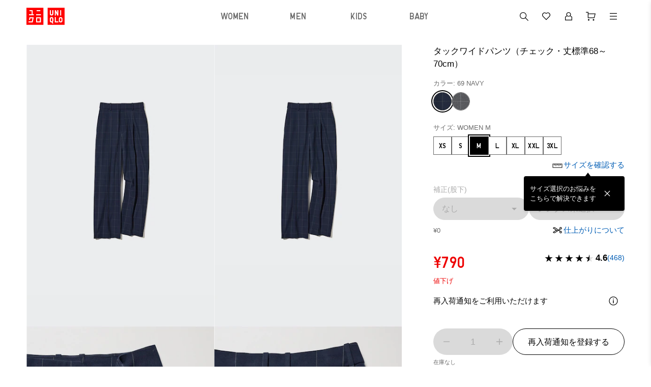

--- FILE ---
content_type: text/html
request_url: https://www.uniqlo.com/jp/ja/products/E451221-000/00
body_size: 181653
content:
<!doctype html>
<html lang="ja">

<head>
  
<script type="text/javascript" src="https://www.uniqlo.com/assets/2f11c2727725ec6c51060792f9b14b6ed0011a38987"  ></script><script type="text/javascript" src="/jp/elgnisolqinu.js?init" nonce="f05b801f-1ad9-4905-bd30-aae7e52872bf"></script>
<meta charset="utf-8" data-react-helmet="true">
<meta name="viewport" content="width=device-width, initial-scale=1">
<meta name="google-site-verification" content="Dy1r8quVMu58G93X6nCb9br8YI61xzkoBn_axJMv6eY" />
<title data-react-helmet="true">ユニクロ公式 | タックワイドパンツ（チェック・丈標準68～70cm）</title>

<meta name="format-detection" content="telephone=no">


<!-- Manifest.json -->
<link rel="manifest" href="/jp/ja/manifest.json">
<meta name="theme-color" content="#FFFFFF"/>


<!-- Site name -->
<meta name="apple-mobile-web-app-title" content="ユニクロ公式 | タックワイドパンツ（チェック・丈標準68～70cm）">
<meta name="application-name" content="ユニクロ公式 | タックワイドパンツ（チェック・丈標準68～70cm）">


<!-- Icons -->
<link rel="apple-touch-icon" href="https://asset.uniqlo.com/logotypes/uniqlo_roman_180.png">
<link rel="icon" sizes="16x16 32x32" href="https://asset.uniqlo.com/logotypes/uniqlo_roman_32.png">
<link rel="icon" sizes="64x64" href="https://asset.uniqlo.com/logotypes/uniqlo_roman_64.png">
<link rel="icon" sizes="120x120" href="https://asset.uniqlo.com/logotypes/uniqlo_roman_120.png">
<link rel="icon" sizes="152x152" href="https://asset.uniqlo.com/logotypes/uniqlo_roman_152.png">
<link rel="icon" sizes="167x167" href="https://asset.uniqlo.com/g/logotypes/uniqlo_roman_167.png">
<link rel="shortcut icon" href="https://asset.uniqlo.com/logotypes/uniqlo_roman.ico" />

<meta property="og:type" content="website">
<meta property="fb:app_id" content="100783600332082">

  <meta data-react-helmet="true" name="description" content="ユニクロのタックワイドパンツ（チェック・丈標準68～70cm）(レディース)。購入者のレビュー、ユーザーのコーデは必見。店舗在庫もこちらから。"/>
      <meta data-react-helmet="true" name="keywords" content="uniqlo jp,  "/>
      <meta data-react-helmet="true" property="og:site_name" content="UNIQLO"/>
      <meta data-react-helmet="true" property="og:title" content="ユニクロ公式 | タックワイドパンツ（チェック・丈標準68～70cm）"/>
      <meta data-react-helmet="true" property="og:description" content="ユニクロのタックワイドパンツ（チェック・丈標準68～70cm）(レディース)。購入者のレビュー、ユーザーのコーデは必見。店舗在庫もこちらから。"/>
      <meta data-react-helmet="true" property="og:image" content="https://image.uniqlo.com/UQ/ST3/AsianCommon/imagesgoods/451221/item/goods_69_451221_3x4.jpg"/>
      <meta data-react-helmet="true" name="twitter:card" content="summary"/>
      <meta data-react-helmet="true" name="twitter:site" content="UNIQLO"/>
      <meta data-react-helmet="true" name="twitter:title" content="ユニクロ公式 | タックワイドパンツ（チェック・丈標準68～70cm）"/>
      <meta data-react-helmet="true" name="twitter:description" content="ユニクロのタックワイドパンツ（チェック・丈標準68～70cm）(レディース)。購入者のレビュー、ユーザーのコーデは必見。店舗在庫もこちらから。"/>
      <meta data-react-helmet="true" name="twitter:image" content="https://image.uniqlo.com/UQ/ST3/AsianCommon/imagesgoods/451221/item/goods_69_451221_3x4.jpg"/>
      <meta data-react-helmet="true" property="og:url" content="https://www.uniqlo.com/jp/ja/products/E451221-000/00"/>
      <link data-react-helmet="true" rel="canonical" href="https://www.uniqlo.com/jp/ja/products/E451221-000/00" />
      <link data-chunk="main" rel="stylesheet" href="/jp/ja/navigation/brand-global-ec-uikit-15dae1edc8451a883dae.css">
<link data-chunk="main" rel="stylesheet" href="/jp/ja/navigation/fr-ito-web-react-15dae1edc8451a883dae.css">
<link data-chunk="main" rel="stylesheet" href="/jp/ja/navigation/ec-components-15dae1edc8451a883dae.css">
    
  <style nonce="f05b801f-1ad9-4905-bd30-aae7e52872bf">
    .b2f-overlay{
      z-index: 50;
    }
  </style>
  
  
<script
  type="text/javascript"
  src="https://asset.uniqlo.com/g/scripts/queueclient.min.js"
></script>
<script
  data-queueit-intercept-domain="www.uniqlo.com"
  data-queueit-spa="true"
  data-queueit-intercept="true"
  data-queueit-c="frjp"
  type="text/javascript"
  src="https://asset.uniqlo.com/g/scripts/queueconfigloader.min.js"
></script>
  
<script type="text/javascript" nonce="f05b801f-1ad9-4905-bd30-aae7e52872bf">
  var GU_MOBILEAPP_PRESENT = false;

  var guIOSPattern = /gu ios application/i;
  var guAndroidPattern = /gu android application/i;
  var userAgent = navigator.userAgent;
  var environment = "production"
  var nativeAppAssetURL = environment === 'production' ? 'https://asset.fastretailing.com/gu/jp/mobileapp/v1/mobileapp.js' :
    'https://stage-asset.fastretailing.com/gu/jp/mobileapp/v1/mobileapp.js'

  if (guIOSPattern.test(userAgent) || guAndroidPattern.test(userAgent)) {
    (function (firstScript) {
      var script = document.createElement('script');
      script.type = 'text/javascript';
      script.src = nativeAppAssetURL;
      firstScript.parentNode.insertBefore(script, firstScript);
    })(document.scripts[0]);
    GU_MOBILEAPP_PRESENT = true;
  }

  function logEvent(name, params) {
    if (!name) {
      return;
    }

    if (window.AnalyticsWebInterface) {
      // Call Android interface
      window.AnalyticsWebInterface.logEvent(name, JSON.stringify(params));
    } else if (window.webkit
      && window.webkit.messageHandlers
      && window.webkit.messageHandlers.firebase) {
      // Call iOS interface
      var message = {
        command: 'logEvent',
        name: name,
        parameters: params
      };
      window.webkit.messageHandlers.firebase.postMessage(message);
    }
  }

  function setUserProperty(name, value) {
    if (!name || !value) {
      return;
    }

    if (window.AnalyticsWebInterface) {
      // Call Android interface
      window.AnalyticsWebInterface.setUserProperty(name, value);
    } else if (window.webkit
      && window.webkit.messageHandlers
      && window.webkit.messageHandlers.firebase) {
      // Call iOS interface
      var message = {
        command: 'setUserProperty',
        name: name,
        value: value
      };
      window.webkit.messageHandlers.firebase.postMessage(message);
    }
  }
</script>

  
<script defer nonce="f05b801f-1ad9-4905-bd30-aae7e52872bf">
  var dataLayer = [{
    'siteType': 'responsive'
  }];
  var gtmEventHandler = function(element) {
    var d = element.dataset;
    var na = 'N/A';
    var data = {
      'event': 'trackEvent',
      'eventCategory': d.category || na,
      'eventAction': d.action || na,
      'eventLabel': d.label || na,
    };
    if ('value' in d) {
      data.eventValue = d.value;
    }
    if ('UQCustomerAppAndroid' in window && UQCustomerAppAndroid.receiveAnalyticsData) {
      // Android
      UQCustomerAppAndroid.receiveAnalyticsData(JSON.stringify(data));
    } else if ('webkit' in window && webkit.messageHandlers && webkit.messageHandlers.receiveAnalyticsData && webkit.messageHandlers.receiveAnalyticsData.postMessage) {
      // iOS
      webkit.messageHandlers.receiveAnalyticsData.postMessage(data);
    }

    // Send Datalayer for both Browser and Native App if available
    if(dataLayer) {
      dataLayer.push(data);
    }
  };
</script>
<script defer nonce="f05b801f-1ad9-4905-bd30-aae7e52872bf">(function(w,d,s,l,i){w[l]=w[l]||[];w[l].push({'gtm.start':
  new Date().getTime(),event:'gtm.js'});var f=d.getElementsByTagName(s)[0],
  j=d.createElement(s),dl=l!='dataLayer'?'&l='+l:'';j.async=true;j.src=
  'https://www.googletagmanager.com/gtm.js?id='+i+dl;var n=d.querySelector('[nonce]');
  n&&j.setAttribute('nonce',n.nonce||n.getAttribute('nonce'));f.parentNode.insertBefore(j,f);
  })(window,document,'script','dataLayer','GTM-NQDCD6');</script>

  
<script type="text/javascript" nonce="f05b801f-1ad9-4905-bd30-aae7e52872bf">
  window.__BUILD_VERSION__ = "3.2302.1";
  window.__LOCALISATION_VERSION__ = "26.1.0-complete.40";
  window.__DS_VERSION__ = "uq-global-ec-uikit: v23.6.4";
  window.__SSR__ = true;
</script> 


                              <script>!function(e){var n="https://s.go-mpulse.net/boomerang/";if("False"=="True")e.BOOMR_config=e.BOOMR_config||{},e.BOOMR_config.PageParams=e.BOOMR_config.PageParams||{},e.BOOMR_config.PageParams.pci=!0,n="https://s2.go-mpulse.net/boomerang/";if(window.BOOMR_API_key="LXFUL-WMU89-SEMH4-XSCGL-YDBCC",function(){function e(){if(!o){var e=document.createElement("script");e.id="boomr-scr-as",e.src=window.BOOMR.url,e.async=!0,i.parentNode.appendChild(e),o=!0}}function t(e){o=!0;var n,t,a,r,d=document,O=window;if(window.BOOMR.snippetMethod=e?"if":"i",t=function(e,n){var t=d.createElement("script");t.id=n||"boomr-if-as",t.src=window.BOOMR.url,BOOMR_lstart=(new Date).getTime(),e=e||d.body,e.appendChild(t)},!window.addEventListener&&window.attachEvent&&navigator.userAgent.match(/MSIE [67]\./))return window.BOOMR.snippetMethod="s",void t(i.parentNode,"boomr-async");a=document.createElement("IFRAME"),a.src="about:blank",a.title="",a.role="presentation",a.loading="eager",r=(a.frameElement||a).style,r.width=0,r.height=0,r.border=0,r.display="none",i.parentNode.appendChild(a);try{O=a.contentWindow,d=O.document.open()}catch(_){n=document.domain,a.src="javascript:var d=document.open();d.domain='"+n+"';void(0);",O=a.contentWindow,d=O.document.open()}if(n)d._boomrl=function(){this.domain=n,t()},d.write("<bo"+"dy onload='document._boomrl();'>");else if(O._boomrl=function(){t()},O.addEventListener)O.addEventListener("load",O._boomrl,!1);else if(O.attachEvent)O.attachEvent("onload",O._boomrl);d.close()}function a(e){window.BOOMR_onload=e&&e.timeStamp||(new Date).getTime()}if(!window.BOOMR||!window.BOOMR.version&&!window.BOOMR.snippetExecuted){window.BOOMR=window.BOOMR||{},window.BOOMR.snippetStart=(new Date).getTime(),window.BOOMR.snippetExecuted=!0,window.BOOMR.snippetVersion=12,window.BOOMR.url=n+"LXFUL-WMU89-SEMH4-XSCGL-YDBCC";var i=document.currentScript||document.getElementsByTagName("script")[0],o=!1,r=document.createElement("link");if(r.relList&&"function"==typeof r.relList.supports&&r.relList.supports("preload")&&"as"in r)window.BOOMR.snippetMethod="p",r.href=window.BOOMR.url,r.rel="preload",r.as="script",r.addEventListener("load",e),r.addEventListener("error",function(){t(!0)}),setTimeout(function(){if(!o)t(!0)},3e3),BOOMR_lstart=(new Date).getTime(),i.parentNode.appendChild(r);else t(!1);if(window.addEventListener)window.addEventListener("load",a,!1);else if(window.attachEvent)window.attachEvent("onload",a)}}(),"".length>0)if(e&&"performance"in e&&e.performance&&"function"==typeof e.performance.setResourceTimingBufferSize)e.performance.setResourceTimingBufferSize();!function(){if(BOOMR=e.BOOMR||{},BOOMR.plugins=BOOMR.plugins||{},!BOOMR.plugins.AK){var n=""=="true"?1:0,t="",a="clolm3lio644w2lzy2oa-f-2458a9f8d-clientnsv4-s.akamaihd.net",i="false"=="true"?2:1,o={"ak.v":"39","ak.cp":"1100268","ak.ai":parseInt("355545",10),"ak.ol":"0","ak.cr":9,"ak.ipv":4,"ak.proto":"h2","ak.rid":"272a8443","ak.r":35417,"ak.a2":n,"ak.m":"x","ak.n":"essl","ak.bpcip":"18.220.182.0","ak.cport":45822,"ak.gh":"104.119.189.199","ak.quicv":"","ak.tlsv":"tls1.3","ak.0rtt":"","ak.0rtt.ed":"","ak.csrc":"-","ak.acc":"","ak.t":"1769588380","ak.ak":"hOBiQwZUYzCg5VSAfCLimQ==[base64]/Il6NR+r+qb2OZQS5KHCb/tWawfuZ6eZgf1IZpdeKYj3chn/CqAEAjTxjLB/mi4YgkZdTy133klbw9cmzmZ64AqtVW7rLzM5g3Kup8Es4GgPAbWI1pJaEDBLP7k3maG6qQgUoTtNJhM1Nn/kkoNfmpcQ56E=","ak.pv":"1791","ak.dpoabenc":"","ak.tf":i};if(""!==t)o["ak.ruds"]=t;var r={i:!1,av:function(n){var t="http.initiator";if(n&&(!n[t]||"spa_hard"===n[t]))o["ak.feo"]=void 0!==e.aFeoApplied?1:0,BOOMR.addVar(o)},rv:function(){var e=["ak.bpcip","ak.cport","ak.cr","ak.csrc","ak.gh","ak.ipv","ak.m","ak.n","ak.ol","ak.proto","ak.quicv","ak.tlsv","ak.0rtt","ak.0rtt.ed","ak.r","ak.acc","ak.t","ak.tf"];BOOMR.removeVar(e)}};BOOMR.plugins.AK={akVars:o,akDNSPreFetchDomain:a,init:function(){if(!r.i){var e=BOOMR.subscribe;e("before_beacon",r.av,null,null),e("onbeacon",r.rv,null,null),r.i=!0}return this},is_complete:function(){return!0}}}}()}(window);</script></head>

<body class="include-g-nav">
  
<noscript>
  <iframe src="//www.googletagmanager.com/ns.html?id=GTM-NQDCD6"
    height="0" width="0" style="display:none;visibility:hidden"></iframe>
</noscript>

  
  <div id="root" class="fr-layer-base fr-spa-root"><div style="min-height:100vh;position:relative"><div class="template-base"><div class="template-base-wrapper"><div class="template-base-sticky-container ito-z-index-50"><div class="template-base__nav-header" aria-hidden="false"><header class="navigation-header"><div class="layout-container layout" data-testid="ITOLayoutContainer" style="grid-template-columns:repeat(12, 1fr);max-width:1200px;row-gap:32px;column-gap:32px;padding-right:12px;padding-left:12px"><div style="grid-column:span 12" data-testid="ITOLayout"><div class="navigation-header__wrapper navigation-header__full_width"><div class="navigation-header__left navigation-header__full_width"><div class="navigation-header__column"><a class="link ito-padding-horizontal-0 ito-padding-vertical-0 ec-link navigation-header__logo" href="/jp/ja/" target="_self" data-testid="ITOLink" aria-label="UNIQLO" tabindex="0"><svg xmlns="http://www.w3.org/2000/svg" viewBox="0 0 90 40" width="75" height="34"><title>ユニクロトップへ</title><path fill="red" d="M50 0h40v40H50zM0 0h40v40H0z"></path><g fill="#fff"><path d="M79.48 5.47h2.53v12.64h-2.53zM63.47 13.9a4.21 4.21 0 0 1-8.42 0V5.47h2.53v8.43a1.68 1.68 0 1 0 3.36 0V5.47h2.53zm11.79 20.63h-8.42V21.89h2.53V32h5.89v2.53zm0-16.42h-2.53l-3.36-7.22v7.22h-2.53V5.47h2.53l3.36 7.22V5.47h2.53v12.64zm-16 3.78a4.21 4.21 0 0 0-4.21 4.22v4.21a4.21 4.21 0 0 0 4.21 4.21 4.34 4.34 0 0 0 .82-.07l.86 2.6h2.53l-1.25-3.75a4.2 4.2 0 0 0 1.25-3v-4.2a4.21 4.21 0 0 0-4.21-4.22m1.68 8.43a1.68 1.68 0 1 1-3.36 0v-4.21a1.68 1.68 0 1 1 3.36 0zm19.8-8.43a4.22 4.22 0 0 0-4.22 4.22v4.21a4.21 4.21 0 0 0 8.42 0v-4.21a4.21 4.21 0 0 0-4.21-4.22m1.68 8.43a1.68 1.68 0 0 1-3.37 0v-4.21a1.68 1.68 0 0 1 3.37 0zM22.74 15.16H34.1v2.52H22.74zM24 5.47h8.84V8H24zm-9.26 0H7.15V8h5.06v7.16H5.9v2.52h11.36v-2.52h-2.52V5.47zm8 16.84v12.22H34.1V22.31zM31.57 32h-6.31v-7.16h6.31zM7.15 22.31l-1.28 6.12h2.52l.76-3.59h5.07L12.73 32H5.14l-.51 2.53h10.11l2.52-12.22H7.15z"></path></g></svg></a></div></div><div class="navigation-header__right"><div class="navigation-header__column"><button class="button-icon button-icon--medium ito-border-width-0 ito-transparent-background-color ito-gray200-border ito-hover-transparent-background-color hover-ito-gray100-border ec-button-icon-medium" target="_self" data-testid="ITOButtonIcon" aria-label="キーワード・カテゴリから探す"><svg xmlns="http://www.w3.org/2000/svg" width="24" height="24" fill="none" viewBox="0 0 24 24" class="ito-primary-icon-color"><path fill="currentColor" d="m21 20.152-5.348-5.348a6.56 6.56 0 0 0 1.529-4.214A6.597 6.597 0 0 0 10.59 4 6.597 6.597 0 0 0 4 10.59a6.597 6.597 0 0 0 6.59 6.59 6.56 6.56 0 0 0 4.215-1.528L20.152 21zM5.2 10.59a5.4 5.4 0 0 1 5.391-5.392 5.4 5.4 0 0 1 5.392 5.392 5.4 5.4 0 0 1-5.392 5.392A5.4 5.4 0 0 1 5.2 10.59"></path></svg><div class="typography typography-reset ito-font-family-uq-ja ito-font-weight-300 ito-font-size-10 ito-font-lh-1-2 ito-primary-text-color text-align-center text-transform-normal" data-testid="ITOTypography"></div></button><a class="button-icon button-icon--medium ito-border-width-0 ito-transparent-background-color ito-gray200-border ito-hover-transparent-background-color hover-ito-gray100-border ec-button-icon-medium" href="https://www.uniqlo.com/jp/ja/member" target="_self" data-testid="ITOButtonIcon" aria-label="会員証・購入履歴"><svg xmlns="http://www.w3.org/2000/svg" width="24" height="24" fill="none" viewBox="0 0 24 24" class="ito-primary-icon-color"><path fill="currentColor" d="M15.727 10.787c.513-.7.82-1.548.82-2.464C16.546 5.94 14.506 4 12 4S7.454 5.94 7.454 8.323c0 .916.306 1.763.82 2.464L5 12.983V20h14v-7.017zM12 5.178c1.824 0 3.306 1.412 3.306 3.145S13.823 11.468 12 11.468s-3.306-1.411-3.306-3.145S10.177 5.178 12 5.178m5.76 13.644H6.24v-5.227l2.894-1.942a4.64 4.64 0 0 0 2.865.994 4.65 4.65 0 0 0 2.865-.994l2.895 1.941z"></path></svg><div class="typography typography-reset ito-font-family-uq-ja ito-font-weight-300 ito-font-size-10 ito-font-lh-1-2 ito-primary-text-color text-align-center text-transform-normal" data-testid="ITOTypography"></div></a><a class="button-icon button-icon--medium ito-border-width-0 ito-transparent-background-color ito-gray200-border ito-hover-transparent-background-color hover-ito-gray100-border ec-button-icon-medium" href="https://www.uniqlo.com/jp/ja/cart" target="_self" data-testid="ITOButtonIcon" aria-label="カート"><svg xmlns="http://www.w3.org/2000/svg" width="24" height="24" fill="none" viewBox="0 0 24 24" class="ito-primary-icon-color"><path fill="currentColor" d="m7.044 6.566-.004-3.06H2.008v1.199h3.834l.014 10.754h12.897l2.24-8.894zm.01 7.694-.007-6.495h12.407l-1.635 6.495zm9.915 6.242a1.5 1.5 0 1 0 0-3 1.5 1.5 0 0 0 0 3m-9.516 0a1.5 1.5 0 1 0 0-3 1.5 1.5 0 0 0 0 3"></path></svg><div class="typography typography-reset ito-font-family-uq-ja ito-font-weight-300 ito-font-size-10 ito-font-lh-1-2 ito-primary-text-color text-align-center text-transform-normal" data-testid="ITOTypography"></div></a></div></div></div></div></div></header></div></div><div id="page-content" tabindex="-1" class="template-base__page-content"><div class="fr-ec-template-pdp"><div class="fr-ec-layout-wrapper fr-ec-mt-spacing-05"><div class="fr-ec-layout fr-ec-layout--gutter-md fr-ec-layout--gutter-lg fr-ec-layout--span-4-sm fr-ec-layout--span-12-md fr-ec-layout--span-12-lg"><main class="fr-ec-layout fr-ec-layout--gutter-md fr-ec-layout--gutter-lg fr-ec-layout--span-4-sm fr-ec-layout--span-5-md fr-ec-layout--span-4-lg fr-ec-mb-spacing-03-lg fr-ec-mb-spacing-03-md fr-ec-template-pdp-product-selector-container" style="z-index:1"><div class="gutter-container ito-margin-bottom-16" data-testid="ITOGutterContainer"><div class="typography typography-reset ito-font-family-uq-ja ito-font-weight-300 ito-font-size-17 ito-font-lh-1-5 text-align-left text-transform-normal" data-testid="ITOTypography">タックワイドパンツ（チェック・丈標準68～70cm）</div></div><div class="gutter-container" data-testid="ITOGutterContainer"><div class="typography typography-reset ito-font-family-uq-ja ito-font-weight-300 ito-font-size-13 ito-font-lh-1-5 ito-secondary-text-color text-align-left text-transform-normal" data-testid="ITOTypography">カラー: 69 NAVY</div></div><ul class="content-alignment ul-reset content-alignment--direction-row content-alignment--content-flex-start content-alignment--alignment-center content-alignment--flex-wrap-wrap content-alignment--spacing-12 collection-list-horizontal ito-padding-vertical-8" data-testid="ITOContentAlignment"><li class="collection-list-horizontal__item"><button class="chip ito-black-bg ito-gray500-border ito-border-width-1 ito-border-radius-50-percent ito-padding-left-0 ito-padding-right-0 chip--medium image-chip-large image-chip-selected" tabindex="0" aria-disabled="false" data-testid="ITOChip" id="NAVY-69-1" value="69"><div style="width:100%;height:100%" class="image ito-border-radius-50-percent ito-border-width-0" data-testid="ITOImage"><img src="https://image.uniqlo.com/UQ/ST3/AsianCommon/imagesgoods/451221/chip/goods_69_451221_chip.jpg" alt="NAVY" class="image__img" loading="lazy"/></div></button></li><li class="collection-list-horizontal__item"><button class="chip ito-gray500-border ito-border-width-1 ito-border-radius-50-percent ito-padding-left-0 ito-padding-right-0 chip--medium image-chip-large" tabindex="0" aria-disabled="false" data-testid="ITOChip" id="GRAY-04-2" value="04"><div style="width:100%;height:100%" class="image ito-border-radius-50-percent ito-border-width-0" data-testid="ITOImage"><img src="https://image.uniqlo.com/UQ/ST3/AsianCommon/imagesgoods/451221/chip/goods_04_451221_chip.jpg" alt="GRAY" class="image__img" loading="lazy"/></div></button></li></ul><div class="ito-margin-bottom-16"></div><div class="gutter-container ito-margin-top-16 ito-margin-bottom-24" data-testid="ITOGutterContainer"><div class="content-alignment content-alignment--direction-column content-alignment--content-flex-start content-alignment--alignment-flex-start content-alignment--flex-wrap-nowrap content-alignment--spacing-0" data-testid="ITOContentAlignment"><div class="skeleton skeleton__pulse ito-border-radius-0" style="min-width:100%;max-width:100%;background-image:linear-gradient(-90deg,  40%, 50%,  60%)" data-testid="ITOSkeleton"><div class="skeleton__children"><p class="typography typography-reset ito-font-family-uq-ja ito-font-weight-300 ito-font-size-13 ito-font-lh-1-4 ito-gray500 text-align-left text-transform-normal" data-testid="ITOTypography"> WOMEN M</p></div></div><div class="skeleton__hidden ito-gray100-bg"></div><div class="skeleton__hidden ito-gray50-bg"></div><div class="content-alignment content-alignment--direction-row content-alignment--content-flex-start content-alignment--alignment-center content-alignment--flex-wrap-wrap content-alignment--spacing-12 ito-margin-top-8" data-testid="ITOContentAlignment"><div class="skeleton skeleton__pulse ito-border-radius-0" style="background-image:linear-gradient(-90deg,  40%, 50%,  60%)" data-testid="ITOSkeleton"><div class="skeleton__children"><div class="size-chip-wrapper"><button class="chip ito-white-bg hover-ito-neutral-background-color ito-gray500-border ito-border-width-1 ito-border-radius-0 ito-padding-left-12 ito-padding-right-12 chip--medium size-chip-short" tabindex="0" aria-disabled="false" data-testid="ITOChip"><div class="content-alignment content-alignment--direction-row content-alignment--content-center content-alignment--alignment-center content-alignment--flex-wrap-nowrap content-alignment--spacing-0" data-testid="ITOContentAlignment"><div class="typography typography-reset typography-overflow ito-font-family-uq-brand-specific ito-font-weight-400 ito-font-size-14 ito-font-lh-1 ito-black ito-font-ls-0-36 text-align-center text-transform-normal" style="-webkit-line-clamp:4" data-testid="ITOTypography">XS</div></div></button><div class=""></div></div></div></div><div class="skeleton__hidden ito-gray100-bg"></div><div class="skeleton__hidden ito-gray50-bg"></div><div class="skeleton skeleton__pulse ito-border-radius-0" style="background-image:linear-gradient(-90deg,  40%, 50%,  60%)" data-testid="ITOSkeleton"><div class="skeleton__children"><div class="size-chip-wrapper"><button class="chip ito-white-bg hover-ito-neutral-background-color ito-gray500-border ito-border-width-1 ito-border-radius-0 ito-padding-left-12 ito-padding-right-12 chip--medium size-chip-short" tabindex="0" aria-disabled="false" data-testid="ITOChip"><div class="content-alignment content-alignment--direction-row content-alignment--content-center content-alignment--alignment-center content-alignment--flex-wrap-nowrap content-alignment--spacing-0" data-testid="ITOContentAlignment"><div class="typography typography-reset typography-overflow ito-font-family-uq-brand-specific ito-font-weight-400 ito-font-size-14 ito-font-lh-1 ito-black ito-font-ls-0-36 text-align-center text-transform-normal" style="-webkit-line-clamp:4" data-testid="ITOTypography">S</div></div></button><div class=""></div></div></div></div><div class="skeleton__hidden ito-gray100-bg"></div><div class="skeleton__hidden ito-gray50-bg"></div><div class="skeleton skeleton__pulse ito-border-radius-0" style="background-image:linear-gradient(-90deg,  40%, 50%,  60%)" data-testid="ITOSkeleton"><div class="skeleton__children"><div class="size-chip-wrapper"><button class="chip ito-white-bg hover-ito-neutral-background-color ito-gray500-border ito-border-width-1 ito-border-radius-0 ito-padding-left-12 ito-padding-right-12 chip--medium size-chip-short" tabindex="0" aria-disabled="false" data-testid="ITOChip"><div class="content-alignment content-alignment--direction-row content-alignment--content-center content-alignment--alignment-center content-alignment--flex-wrap-nowrap content-alignment--spacing-0" data-testid="ITOContentAlignment"><div class="typography typography-reset typography-overflow ito-font-family-uq-brand-specific ito-font-weight-400 ito-font-size-14 ito-font-lh-1 ito-black ito-font-ls-0-36 text-align-center text-transform-normal" style="-webkit-line-clamp:4" data-testid="ITOTypography">M</div></div></button><div class=""></div></div></div></div><div class="skeleton__hidden ito-gray100-bg"></div><div class="skeleton__hidden ito-gray50-bg"></div><div class="skeleton skeleton__pulse ito-border-radius-0" style="background-image:linear-gradient(-90deg,  40%, 50%,  60%)" data-testid="ITOSkeleton"><div class="skeleton__children"><div class="size-chip-wrapper"><button class="chip ito-white-bg hover-ito-neutral-background-color ito-gray500-border ito-border-width-1 ito-border-radius-0 ito-padding-left-12 ito-padding-right-12 chip--medium size-chip-short" tabindex="0" aria-disabled="false" data-testid="ITOChip"><div class="content-alignment content-alignment--direction-row content-alignment--content-center content-alignment--alignment-center content-alignment--flex-wrap-nowrap content-alignment--spacing-0" data-testid="ITOContentAlignment"><div class="typography typography-reset typography-overflow ito-font-family-uq-brand-specific ito-font-weight-400 ito-font-size-14 ito-font-lh-1 ito-black ito-font-ls-0-36 text-align-center text-transform-normal" style="-webkit-line-clamp:4" data-testid="ITOTypography">L</div></div></button><div class=""></div></div></div></div><div class="skeleton__hidden ito-gray100-bg"></div><div class="skeleton__hidden ito-gray50-bg"></div><div class="skeleton skeleton__pulse ito-border-radius-0" style="background-image:linear-gradient(-90deg,  40%, 50%,  60%)" data-testid="ITOSkeleton"><div class="skeleton__children"><div class="size-chip-wrapper"><button class="chip ito-white-bg hover-ito-neutral-background-color ito-gray500-border ito-border-width-1 ito-border-radius-0 ito-padding-left-12 ito-padding-right-12 chip--medium size-chip-short" tabindex="0" aria-disabled="false" data-testid="ITOChip"><div class="content-alignment content-alignment--direction-row content-alignment--content-center content-alignment--alignment-center content-alignment--flex-wrap-nowrap content-alignment--spacing-0" data-testid="ITOContentAlignment"><div class="typography typography-reset typography-overflow ito-font-family-uq-brand-specific ito-font-weight-400 ito-font-size-14 ito-font-lh-1 ito-black ito-font-ls-0-36 text-align-center text-transform-normal" style="-webkit-line-clamp:4" data-testid="ITOTypography">XL</div></div></button><div class=""></div></div></div></div><div class="skeleton__hidden ito-gray100-bg"></div><div class="skeleton__hidden ito-gray50-bg"></div><div class="skeleton skeleton__pulse ito-border-radius-0" style="background-image:linear-gradient(-90deg,  40%, 50%,  60%)" data-testid="ITOSkeleton"><div class="skeleton__children"><div class="size-chip-wrapper"><button class="chip ito-white-bg hover-ito-neutral-background-color ito-gray500-border ito-border-width-1 ito-border-radius-0 ito-padding-left-12 ito-padding-right-12 chip--medium size-chip-short" tabindex="0" aria-disabled="false" data-testid="ITOChip"><div class="content-alignment content-alignment--direction-row content-alignment--content-center content-alignment--alignment-center content-alignment--flex-wrap-nowrap content-alignment--spacing-0" data-testid="ITOContentAlignment"><div class="typography typography-reset typography-overflow ito-font-family-uq-brand-specific ito-font-weight-400 ito-font-size-14 ito-font-lh-1 ito-black ito-font-ls-0-36 text-align-center text-transform-normal" style="-webkit-line-clamp:4" data-testid="ITOTypography">XXL</div></div></button><div class=""></div></div></div></div><div class="skeleton__hidden ito-gray100-bg"></div><div class="skeleton__hidden ito-gray50-bg"></div><div class="skeleton skeleton__pulse ito-border-radius-0" style="background-image:linear-gradient(-90deg,  40%, 50%,  60%)" data-testid="ITOSkeleton"><div class="skeleton__children"><div class="size-chip-wrapper"><button class="chip ito-white-bg hover-ito-neutral-background-color ito-gray500-border ito-border-width-1 ito-border-radius-0 ito-padding-left-12 ito-padding-right-12 chip--medium size-chip-short" tabindex="0" aria-disabled="false" data-testid="ITOChip"><div class="content-alignment content-alignment--direction-row content-alignment--content-center content-alignment--alignment-center content-alignment--flex-wrap-nowrap content-alignment--spacing-0" data-testid="ITOContentAlignment"><div class="typography typography-reset typography-overflow ito-font-family-uq-brand-specific ito-font-weight-400 ito-font-size-14 ito-font-lh-1 ito-black ito-font-ls-0-36 text-align-center text-transform-normal" style="-webkit-line-clamp:4" data-testid="ITOTypography">3XL</div></div></button><div class=""></div></div></div></div><div class="skeleton__hidden ito-gray100-bg"></div><div class="skeleton__hidden ito-gray50-bg"></div></div></div></div><div class="gutter-container" data-testid="ITOGutterContainer"></div><div class="gutter-container" data-testid="ITOGutterContainer"></div><div class="ito-margin-bottom-32"></div><div class="gutter-container" data-testid="ITOGutterContainer"><div><div class="content-alignment content-alignment--direction-row content-alignment--content-flex-start content-alignment--alignment-flex-start content-alignment--flex-wrap-nowrap content-alignment--spacing-16" data-testid="ITOContentAlignment"><button class="button button--full-width button--large ito-gray200-bg ito-border-radius-999 ito-border-width-0 ito-inactive-text-color ito-ja-label-40 ito-padding-left-16 ito-padding-right-16" disabled="" data-testid="ITOButton"><div class="content-alignment content-alignment--direction-row content-alignment--content-flex-start content-alignment--alignment-center content-alignment--flex-wrap-nowrap content-alignment--spacing-4" data-testid="ITOContentAlignment"><span class="typography typography-reset typography-overflow ito-font-family-uq-ja ito-font-weight-300 ito-font-size-16 ito-font-lh-1-2 text-align-center text-transform-all-caps" style="-webkit-line-clamp:2" data-testid="ITOTypography">カートに入れる</span></div></button></div><div style="grid-column:span 12" data-testid="ITOLayout"><div class="typography typography-reset ito-font-family-uq-ja ito-font-weight-300 ito-font-size-11 ito-font-lh-1-2 ito-gray500 text-align-left text-transform-normal ito-margin-top-8" data-testid="ITOTypography"></div></div><div class="content-alignment content-alignment--direction-row content-alignment--content-flex-start content-alignment--alignment-flex-start content-alignment--flex-wrap-nowrap content-alignment--spacing-16 ito-margin-vertical-16" data-testid="ITOContentAlignment"><button class="button-icon button-icon--small ito-border-width-1 ito-transparent-background-color ito-border-radius-999 ito-gray200-border ito-hover-transparent-background-color hover-ito-gray100-border ec-button-icon-small boxshadow" target="_self" data-testid="ITOButtonIcon" aria-label="シェア"><svg xmlns="http://www.w3.org/2000/svg" width="16" height="16" fill="none" viewBox="0 0 24 24" class="ito-primary-icon-color"><path fill="currentColor" d="M18.4 14v5.4H5.6V14H4.4v6.6h15.2V14z"></path><path fill="currentColor" d="M11.4 5.274V14.5h1.2V5.274l4.449 4.122.815-.88L12 3.082 6.123 8.528l.816.881z"></path></svg><div class="typography typography-reset ito-font-family-uq-en-like ito-font-weight-300 ito-font-size-8 ito-font-lh-1-2 ito-primary-text-color ito-font-ls-0 text-align-center text-transform-normal" data-testid="ITOTypography"></div></button><button class="button button--full-width button--small ito-gray200-bg ito-border-radius-999 ito-border-width-1 ito-inactive-text-color ito-ja-label-40 ito-gray300-border ito-padding-left-16 ito-padding-right-16" disabled="" data-testid="ITOButton" aria-label="お気に入りに追加する"><div class="content-alignment content-alignment--direction-row content-alignment--content-flex-start content-alignment--alignment-center content-alignment--flex-wrap-nowrap content-alignment--spacing-4" data-testid="ITOContentAlignment"><svg xmlns="http://www.w3.org/2000/svg" width="16" height="16" fill="none" viewBox="0 0 24 24" class="hover-ito-gray800"><path fill="currentColor" d="m12 19.5-6.553-6.7C4.516 11.875 4 10.665 4 9.4c0-2.794 2.125-4.9 4.943-4.9 1.027 0 2.096.442 3.057 1.253.962-.812 2.031-1.253 3.057-1.253C17.875 4.5 20 6.606 20 9.4c0 1.263-.516 2.474-1.452 3.406zM8.943 5.719c-2.121 0-3.72 1.583-3.72 3.681 0 .939.388 1.842 1.094 2.545L12 17.755l5.677-5.804c.712-.708 1.1-1.612 1.1-2.55 0-2.099-1.599-3.682-3.719-3.682-1.156 0-2.14.811-2.625 1.294L12 7.445l-.433-.432c-.484-.484-1.468-1.294-2.624-1.294"></path></svg><span class="typography typography-reset typography-overflow ito-font-family-uq-ja ito-font-weight-300 ito-font-size-13 ito-font-lh-1-2 text-align-left text-transform-all-caps" style="-webkit-line-clamp:1" data-testid="ITOTypography">お気に入りに追加する</span></div></button></div><div class="ito-margin-bottom-32"></div></div></div></main><aside class="fr-ec-layout fr-ec-layout--gutter-md fr-ec-layout--gutter-lg fr-ec-layout--span-4-sm fr-ec-layout--span-7-md fr-ec-layout--span-8-lg fr-ec-layout--inset-right-lg fr-ec-template-pdp-product-details-container fr-ec-template-pdp__ec-renewal-padding"><div class="ito-margin-bottom-52"><div class="media-gallery--container"><div><div class="media-gallery--grid"><div class="media-enhancements"><div><link rel="preload" as="script" href="https://www.uniqlo.com/assets/2f11c2727725ec6c51060792f9b14b6ed0011a38987"/><link rel="preload" as="image" href="https://image.uniqlo.com/UQ/ST3/AsianCommon/imagesgoods/451221/item/goods_69_451221_3x4.jpg?width=600" fetchPriority="high"/><div class="image image--ratio-3x4 ito-border-radius-0 ito-border-width-0" data-testid="ITOImage"><img src="https://image.uniqlo.com/UQ/ST3/AsianCommon/imagesgoods/451221/item/goods_69_451221_3x4.jpg?width=600" alt="タックワイドパンツ（チェック・丈標準68～70cm）" class="image__img" data-media-index="0" data-media-type="image" data-src="https://image.uniqlo.com/UQ/ST3/AsianCommon/imagesgoods/451221/item/goods_69_451221_3x4.jpg?width=600"/></div><div class="media-enhancements__content-container"><div class="media-enhancements__content-container-bottom-content"><div class="media-enhancements__content media-enhancements__content--right"></div></div></div></div></div><div class="media-enhancements"><div><div class="image image--ratio-3x4 ito-border-radius-0 ito-border-width-0" data-testid="ITOImage"><img src="https://image.uniqlo.com/UQ/ST3/AsianCommon/imagesgoods/451221/sub/goods_451221_sub14_3x4.jpg?width=600" alt="タックワイドパンツ（チェック・丈標準68～70cm）" class="image__img" data-media-index="1" data-media-type="image" data-src="https://image.uniqlo.com/UQ/ST3/AsianCommon/imagesgoods/451221/sub/goods_451221_sub14_3x4.jpg?width=600"/></div><div class="media-enhancements__content-container"><div class="media-enhancements__content-container-bottom-content"><div class="media-enhancements__content media-enhancements__content--right"></div></div></div></div></div><div class="media-enhancements"><div><div class="image image--ratio-3x4 ito-border-radius-0 ito-border-width-0" data-testid="ITOImage"><img src="https://image.uniqlo.com/UQ/ST3/AsianCommon/imagesgoods/451221/sub/goods_451221_sub17_3x4.jpg?width=600" alt="タックワイドパンツ（チェック・丈標準68～70cm）" class="image__img" data-media-index="2" data-media-type="image" data-src="https://image.uniqlo.com/UQ/ST3/AsianCommon/imagesgoods/451221/sub/goods_451221_sub17_3x4.jpg?width=600"/></div><div class="media-enhancements__content-container"><div class="media-enhancements__content-container-bottom-content"><div class="media-enhancements__content media-enhancements__content--right"></div></div></div></div></div><div class="media-enhancements"><div><div class="image image--ratio-3x4 ito-border-radius-0 ito-border-width-0" data-testid="ITOImage"><img src="https://image.uniqlo.com/UQ/ST3/AsianCommon/imagesgoods/451221/sub/goods_451221_sub18_3x4.jpg?width=600" alt="タックワイドパンツ（チェック・丈標準68～70cm）" class="image__img" data-media-index="3" data-media-type="image" data-src="https://image.uniqlo.com/UQ/ST3/AsianCommon/imagesgoods/451221/sub/goods_451221_sub18_3x4.jpg?width=600"/></div><div class="media-enhancements__content-container"><div class="media-enhancements__content-container-bottom-content"><div class="media-enhancements__content media-enhancements__content--right"></div></div></div></div></div><div class="media-enhancements"><div><div class="image image--ratio-3x4 ito-border-radius-0 ito-border-width-0" data-testid="ITOImage"><img src="https://image.uniqlo.com/UQ/ST3/AsianCommon/imagesgoods/451221/sub/goods_451221_sub19_3x4.jpg?width=600" alt="タックワイドパンツ（チェック・丈標準68～70cm）" class="image__img" data-media-index="4" data-media-type="image" data-src="https://image.uniqlo.com/UQ/ST3/AsianCommon/imagesgoods/451221/sub/goods_451221_sub19_3x4.jpg?width=600"/></div><div class="media-enhancements__content-container"><div class="media-enhancements__content-container-bottom-content"><div class="media-enhancements__content media-enhancements__content--right"></div></div></div></div></div><div class="media-enhancements"><div><div class="image image--ratio-3x4 ito-border-radius-0 ito-border-width-0" data-testid="ITOImage"><img src="https://image.uniqlo.com/UQ/ST3/AsianCommon/imagesgoods/451221/sub/goods_451221_sub23_3x4.jpg?width=600" alt="タックワイドパンツ（チェック・丈標準68～70cm）" class="image__img" data-media-index="5" data-media-type="image" data-src="https://image.uniqlo.com/UQ/ST3/AsianCommon/imagesgoods/451221/sub/goods_451221_sub23_3x4.jpg?width=600"/></div><div class="media-enhancements__content-container"><div class="media-enhancements__content-container-bottom-content"><div class="media-enhancements__content media-enhancements__content--right"></div></div></div></div></div><div class="media-enhancements"><div><div class="image image--ratio-3x4 ito-border-radius-0 ito-border-width-0" data-testid="ITOImage"><img src="https://image.uniqlo.com/UQ/ST3/AsianCommon/imagesgoods/451221/sub/goods_451221_sub24_3x4.jpg?width=600" alt="タックワイドパンツ（チェック・丈標準68～70cm）" class="image__img" data-media-index="6" data-media-type="image" data-src="https://image.uniqlo.com/UQ/ST3/AsianCommon/imagesgoods/451221/sub/goods_451221_sub24_3x4.jpg?width=600"/></div><div class="media-enhancements__content-container"><div class="media-enhancements__content-container-bottom-content"><div class="media-enhancements__content media-enhancements__content--right"></div></div></div></div></div><div class="media-enhancements"><div><div class="image image--ratio-3x4 ito-border-radius-0 ito-border-width-0" data-testid="ITOImage"><img src="https://image.uniqlo.com/UQ/ST3/jp/imagesgoods/451221/sub/jpgoods_451221_sub29_3x4.jpg?width=600" alt="タックワイドパンツ（チェック・丈標準68～70cm）" class="image__img" data-media-index="7" data-media-type="image" data-src="https://image.uniqlo.com/UQ/ST3/jp/imagesgoods/451221/sub/jpgoods_451221_sub29_3x4.jpg?width=600"/></div><div class="media-enhancements__content-container"><div class="media-enhancements__content-container-bottom-content"><div class="media-enhancements__content media-enhancements__content--right"></div></div></div></div></div></div></div></div></div><div class="fr-ec-layout--gutter-sm fr-ec-template-pdp-product-selector-container"><div class="gutter-container ito-margin-bottom-16" data-testid="ITOGutterContainer"><div class="typography typography-reset ito-font-family-uq-ja ito-font-weight-300 ito-font-size-17 ito-font-lh-1-5 text-align-left text-transform-normal" data-testid="ITOTypography">タックワイドパンツ（チェック・丈標準68～70cm）</div></div><div class="gutter-container" data-testid="ITOGutterContainer"><div class="typography typography-reset ito-font-family-uq-ja ito-font-weight-300 ito-font-size-13 ito-font-lh-1-5 ito-secondary-text-color text-align-left text-transform-normal" data-testid="ITOTypography">カラー: 69 NAVY</div></div><ul class="content-alignment ul-reset content-alignment--direction-row content-alignment--content-flex-start content-alignment--alignment-center content-alignment--flex-wrap-wrap content-alignment--spacing-12 collection-list-horizontal ito-padding-vertical-8" data-testid="ITOContentAlignment"><li class="collection-list-horizontal__item"><button class="chip ito-black-bg ito-gray500-border ito-border-width-1 ito-border-radius-50-percent ito-padding-left-0 ito-padding-right-0 chip--medium image-chip-large image-chip-selected" tabindex="0" aria-disabled="false" data-testid="ITOChip" id="NAVY-69-1" value="69"><div style="width:100%;height:100%" class="image ito-border-radius-50-percent ito-border-width-0" data-testid="ITOImage"><img src="https://image.uniqlo.com/UQ/ST3/AsianCommon/imagesgoods/451221/chip/goods_69_451221_chip.jpg" alt="NAVY" class="image__img" loading="lazy"/></div></button></li><li class="collection-list-horizontal__item"><button class="chip ito-gray500-border ito-border-width-1 ito-border-radius-50-percent ito-padding-left-0 ito-padding-right-0 chip--medium image-chip-large" tabindex="0" aria-disabled="false" data-testid="ITOChip" id="GRAY-04-2" value="04"><div style="width:100%;height:100%" class="image ito-border-radius-50-percent ito-border-width-0" data-testid="ITOImage"><img src="https://image.uniqlo.com/UQ/ST3/AsianCommon/imagesgoods/451221/chip/goods_04_451221_chip.jpg" alt="GRAY" class="image__img" loading="lazy"/></div></button></li></ul><div class="ito-margin-bottom-16"></div><div class="gutter-container ito-margin-top-16 ito-margin-bottom-24" data-testid="ITOGutterContainer"><div class="content-alignment content-alignment--direction-column content-alignment--content-flex-start content-alignment--alignment-flex-start content-alignment--flex-wrap-nowrap content-alignment--spacing-0" data-testid="ITOContentAlignment"><div class="skeleton skeleton__pulse ito-border-radius-0" style="min-width:100%;max-width:100%;background-image:linear-gradient(-90deg,  40%, 50%,  60%)" data-testid="ITOSkeleton"><div class="skeleton__children"><p class="typography typography-reset ito-font-family-uq-ja ito-font-weight-300 ito-font-size-13 ito-font-lh-1-4 ito-gray500 text-align-left text-transform-normal" data-testid="ITOTypography"> WOMEN M</p></div></div><div class="skeleton__hidden ito-gray100-bg"></div><div class="skeleton__hidden ito-gray50-bg"></div><div class="content-alignment content-alignment--direction-row content-alignment--content-flex-start content-alignment--alignment-center content-alignment--flex-wrap-wrap content-alignment--spacing-12 ito-margin-top-8" data-testid="ITOContentAlignment"><div class="skeleton skeleton__pulse ito-border-radius-0" style="background-image:linear-gradient(-90deg,  40%, 50%,  60%)" data-testid="ITOSkeleton"><div class="skeleton__children"><div class="size-chip-wrapper"><button class="chip ito-white-bg hover-ito-neutral-background-color ito-gray500-border ito-border-width-1 ito-border-radius-0 ito-padding-left-12 ito-padding-right-12 chip--medium size-chip-short" tabindex="0" aria-disabled="false" data-testid="ITOChip"><div class="content-alignment content-alignment--direction-row content-alignment--content-center content-alignment--alignment-center content-alignment--flex-wrap-nowrap content-alignment--spacing-0" data-testid="ITOContentAlignment"><div class="typography typography-reset typography-overflow ito-font-family-uq-brand-specific ito-font-weight-400 ito-font-size-14 ito-font-lh-1 ito-black ito-font-ls-0-36 text-align-center text-transform-normal" style="-webkit-line-clamp:4" data-testid="ITOTypography">XS</div></div></button><div class=""></div></div></div></div><div class="skeleton__hidden ito-gray100-bg"></div><div class="skeleton__hidden ito-gray50-bg"></div><div class="skeleton skeleton__pulse ito-border-radius-0" style="background-image:linear-gradient(-90deg,  40%, 50%,  60%)" data-testid="ITOSkeleton"><div class="skeleton__children"><div class="size-chip-wrapper"><button class="chip ito-white-bg hover-ito-neutral-background-color ito-gray500-border ito-border-width-1 ito-border-radius-0 ito-padding-left-12 ito-padding-right-12 chip--medium size-chip-short" tabindex="0" aria-disabled="false" data-testid="ITOChip"><div class="content-alignment content-alignment--direction-row content-alignment--content-center content-alignment--alignment-center content-alignment--flex-wrap-nowrap content-alignment--spacing-0" data-testid="ITOContentAlignment"><div class="typography typography-reset typography-overflow ito-font-family-uq-brand-specific ito-font-weight-400 ito-font-size-14 ito-font-lh-1 ito-black ito-font-ls-0-36 text-align-center text-transform-normal" style="-webkit-line-clamp:4" data-testid="ITOTypography">S</div></div></button><div class=""></div></div></div></div><div class="skeleton__hidden ito-gray100-bg"></div><div class="skeleton__hidden ito-gray50-bg"></div><div class="skeleton skeleton__pulse ito-border-radius-0" style="background-image:linear-gradient(-90deg,  40%, 50%,  60%)" data-testid="ITOSkeleton"><div class="skeleton__children"><div class="size-chip-wrapper"><button class="chip ito-white-bg hover-ito-neutral-background-color ito-gray500-border ito-border-width-1 ito-border-radius-0 ito-padding-left-12 ito-padding-right-12 chip--medium size-chip-short" tabindex="0" aria-disabled="false" data-testid="ITOChip"><div class="content-alignment content-alignment--direction-row content-alignment--content-center content-alignment--alignment-center content-alignment--flex-wrap-nowrap content-alignment--spacing-0" data-testid="ITOContentAlignment"><div class="typography typography-reset typography-overflow ito-font-family-uq-brand-specific ito-font-weight-400 ito-font-size-14 ito-font-lh-1 ito-black ito-font-ls-0-36 text-align-center text-transform-normal" style="-webkit-line-clamp:4" data-testid="ITOTypography">M</div></div></button><div class=""></div></div></div></div><div class="skeleton__hidden ito-gray100-bg"></div><div class="skeleton__hidden ito-gray50-bg"></div><div class="skeleton skeleton__pulse ito-border-radius-0" style="background-image:linear-gradient(-90deg,  40%, 50%,  60%)" data-testid="ITOSkeleton"><div class="skeleton__children"><div class="size-chip-wrapper"><button class="chip ito-white-bg hover-ito-neutral-background-color ito-gray500-border ito-border-width-1 ito-border-radius-0 ito-padding-left-12 ito-padding-right-12 chip--medium size-chip-short" tabindex="0" aria-disabled="false" data-testid="ITOChip"><div class="content-alignment content-alignment--direction-row content-alignment--content-center content-alignment--alignment-center content-alignment--flex-wrap-nowrap content-alignment--spacing-0" data-testid="ITOContentAlignment"><div class="typography typography-reset typography-overflow ito-font-family-uq-brand-specific ito-font-weight-400 ito-font-size-14 ito-font-lh-1 ito-black ito-font-ls-0-36 text-align-center text-transform-normal" style="-webkit-line-clamp:4" data-testid="ITOTypography">L</div></div></button><div class=""></div></div></div></div><div class="skeleton__hidden ito-gray100-bg"></div><div class="skeleton__hidden ito-gray50-bg"></div><div class="skeleton skeleton__pulse ito-border-radius-0" style="background-image:linear-gradient(-90deg,  40%, 50%,  60%)" data-testid="ITOSkeleton"><div class="skeleton__children"><div class="size-chip-wrapper"><button class="chip ito-white-bg hover-ito-neutral-background-color ito-gray500-border ito-border-width-1 ito-border-radius-0 ito-padding-left-12 ito-padding-right-12 chip--medium size-chip-short" tabindex="0" aria-disabled="false" data-testid="ITOChip"><div class="content-alignment content-alignment--direction-row content-alignment--content-center content-alignment--alignment-center content-alignment--flex-wrap-nowrap content-alignment--spacing-0" data-testid="ITOContentAlignment"><div class="typography typography-reset typography-overflow ito-font-family-uq-brand-specific ito-font-weight-400 ito-font-size-14 ito-font-lh-1 ito-black ito-font-ls-0-36 text-align-center text-transform-normal" style="-webkit-line-clamp:4" data-testid="ITOTypography">XL</div></div></button><div class=""></div></div></div></div><div class="skeleton__hidden ito-gray100-bg"></div><div class="skeleton__hidden ito-gray50-bg"></div><div class="skeleton skeleton__pulse ito-border-radius-0" style="background-image:linear-gradient(-90deg,  40%, 50%,  60%)" data-testid="ITOSkeleton"><div class="skeleton__children"><div class="size-chip-wrapper"><button class="chip ito-white-bg hover-ito-neutral-background-color ito-gray500-border ito-border-width-1 ito-border-radius-0 ito-padding-left-12 ito-padding-right-12 chip--medium size-chip-short" tabindex="0" aria-disabled="false" data-testid="ITOChip"><div class="content-alignment content-alignment--direction-row content-alignment--content-center content-alignment--alignment-center content-alignment--flex-wrap-nowrap content-alignment--spacing-0" data-testid="ITOContentAlignment"><div class="typography typography-reset typography-overflow ito-font-family-uq-brand-specific ito-font-weight-400 ito-font-size-14 ito-font-lh-1 ito-black ito-font-ls-0-36 text-align-center text-transform-normal" style="-webkit-line-clamp:4" data-testid="ITOTypography">XXL</div></div></button><div class=""></div></div></div></div><div class="skeleton__hidden ito-gray100-bg"></div><div class="skeleton__hidden ito-gray50-bg"></div><div class="skeleton skeleton__pulse ito-border-radius-0" style="background-image:linear-gradient(-90deg,  40%, 50%,  60%)" data-testid="ITOSkeleton"><div class="skeleton__children"><div class="size-chip-wrapper"><button class="chip ito-white-bg hover-ito-neutral-background-color ito-gray500-border ito-border-width-1 ito-border-radius-0 ito-padding-left-12 ito-padding-right-12 chip--medium size-chip-short" tabindex="0" aria-disabled="false" data-testid="ITOChip"><div class="content-alignment content-alignment--direction-row content-alignment--content-center content-alignment--alignment-center content-alignment--flex-wrap-nowrap content-alignment--spacing-0" data-testid="ITOContentAlignment"><div class="typography typography-reset typography-overflow ito-font-family-uq-brand-specific ito-font-weight-400 ito-font-size-14 ito-font-lh-1 ito-black ito-font-ls-0-36 text-align-center text-transform-normal" style="-webkit-line-clamp:4" data-testid="ITOTypography">3XL</div></div></button><div class=""></div></div></div></div><div class="skeleton__hidden ito-gray100-bg"></div><div class="skeleton__hidden ito-gray50-bg"></div></div></div></div><div class="gutter-container" data-testid="ITOGutterContainer"></div><div class="gutter-container" data-testid="ITOGutterContainer"></div><div class="ito-margin-bottom-32"></div><div class="gutter-container" data-testid="ITOGutterContainer"><div><div class="content-alignment content-alignment--direction-row content-alignment--content-flex-start content-alignment--alignment-flex-start content-alignment--flex-wrap-nowrap content-alignment--spacing-16" data-testid="ITOContentAlignment"><button class="button button--full-width button--large ito-gray200-bg ito-border-radius-999 ito-border-width-0 ito-inactive-text-color ito-ja-label-40 ito-padding-left-16 ito-padding-right-16" disabled="" data-testid="ITOButton"><div class="content-alignment content-alignment--direction-row content-alignment--content-flex-start content-alignment--alignment-center content-alignment--flex-wrap-nowrap content-alignment--spacing-4" data-testid="ITOContentAlignment"><span class="typography typography-reset typography-overflow ito-font-family-uq-ja ito-font-weight-300 ito-font-size-16 ito-font-lh-1-2 text-align-center text-transform-all-caps" style="-webkit-line-clamp:2" data-testid="ITOTypography">カートに入れる</span></div></button></div><div style="grid-column:span 12" data-testid="ITOLayout"><div class="typography typography-reset ito-font-family-uq-ja ito-font-weight-300 ito-font-size-11 ito-font-lh-1-2 ito-gray500 text-align-left text-transform-normal ito-margin-top-8" data-testid="ITOTypography"></div></div><div class="content-alignment content-alignment--direction-row content-alignment--content-flex-start content-alignment--alignment-flex-start content-alignment--flex-wrap-nowrap content-alignment--spacing-16 ito-margin-vertical-16" data-testid="ITOContentAlignment"><button class="button-icon button-icon--small ito-border-width-1 ito-transparent-background-color ito-border-radius-999 ito-gray200-border ito-hover-transparent-background-color hover-ito-gray100-border ec-button-icon-small boxshadow" target="_self" data-testid="ITOButtonIcon" aria-label="シェア"><svg xmlns="http://www.w3.org/2000/svg" width="16" height="16" fill="none" viewBox="0 0 24 24" class="ito-primary-icon-color"><path fill="currentColor" d="M18.4 14v5.4H5.6V14H4.4v6.6h15.2V14z"></path><path fill="currentColor" d="M11.4 5.274V14.5h1.2V5.274l4.449 4.122.815-.88L12 3.082 6.123 8.528l.816.881z"></path></svg><div class="typography typography-reset ito-font-family-uq-en-like ito-font-weight-300 ito-font-size-8 ito-font-lh-1-2 ito-primary-text-color ito-font-ls-0 text-align-center text-transform-normal" data-testid="ITOTypography"></div></button><button class="button button--full-width button--small ito-gray200-bg ito-border-radius-999 ito-border-width-1 ito-inactive-text-color ito-ja-label-40 ito-gray300-border ito-padding-left-16 ito-padding-right-16" disabled="" data-testid="ITOButton" aria-label="お気に入りに追加する"><div class="content-alignment content-alignment--direction-row content-alignment--content-flex-start content-alignment--alignment-center content-alignment--flex-wrap-nowrap content-alignment--spacing-4" data-testid="ITOContentAlignment"><svg xmlns="http://www.w3.org/2000/svg" width="16" height="16" fill="none" viewBox="0 0 24 24" class="hover-ito-gray800"><path fill="currentColor" d="m12 19.5-6.553-6.7C4.516 11.875 4 10.665 4 9.4c0-2.794 2.125-4.9 4.943-4.9 1.027 0 2.096.442 3.057 1.253.962-.812 2.031-1.253 3.057-1.253C17.875 4.5 20 6.606 20 9.4c0 1.263-.516 2.474-1.452 3.406zM8.943 5.719c-2.121 0-3.72 1.583-3.72 3.681 0 .939.388 1.842 1.094 2.545L12 17.755l5.677-5.804c.712-.708 1.1-1.612 1.1-2.55 0-2.099-1.599-3.682-3.719-3.682-1.156 0-2.14.811-2.625 1.294L12 7.445l-.433-.432c-.484-.484-1.468-1.294-2.624-1.294"></path></svg><span class="typography typography-reset typography-overflow ito-font-family-uq-ja ito-font-weight-300 ito-font-size-13 ito-font-lh-1-2 text-align-left text-transform-all-caps" style="-webkit-line-clamp:1" data-testid="ITOTypography">お気に入りに追加する</span></div></button></div><div class="ito-margin-bottom-32"></div></div></div></div><div class="gutter-container" data-testid="ITOGutterContainer"><h2 class="typography typography-reset ito-font-family-uq-ja ito-font-weight-300 ito-font-size-24 ito-font-lh-1-4 text-align-left text-transform-normal ito-margin-bottom-12" data-testid="ITOTypography">この商品について</h2><p class="typography typography-reset ito-font-family-uq-ja ito-font-weight-300 ito-font-size-15 ito-font-lh-1-5 text-align-left text-transform-normal ito-margin-bottom-16" data-testid="ITOTypography">商品番号: 451221</p><ul class="list collection-list" data-testid="ITOList"><li class="ito-border-width-1 ito-tertiary-border-color list--keyline-all"><div></div><div class="" data-testid="ITOAccordion"><button type="button" class="accordion__label-wrapper ito-padding-vertical-12" style="min-height:52px" id="productLongDescription" aria-expanded="false" aria-controls="productLongDescription-content"><span class="accordion__label"><p class="typography typography-reset ito-font-family-uq-ja ito-font-weight-300 ito-font-size-15 ito-font-lh-1-5 ito-black text-align-left text-transform-normal" data-testid="ITOTypography">仕様</p></span><span class="accordion_icon"><svg xmlns="http://www.w3.org/2000/svg" width="24" height="24" fill="none" viewBox="0 0 24 24" class="ito-primary-icon-color"><path fill="currentColor" d="M12.65 18h-1.3v-5.35H6v-1.3h5.35V6h1.3v5.35H18v1.3h-5.35z"></path></svg></span></button><div style="position:relative"><div class="rah-static rah-static--height-zero" style="height:0;overflow:hidden" aria-hidden="true"><div><div class="ito-padding-vertical-16"><p class="typography typography-reset ito-font-family-uq-ja ito-font-weight-300 ito-font-size-15 ito-font-lh-1-5 text-align-left text-transform-normal ito-margin-bottom-24" data-testid="ITOTypography">- 縦にも横にも伸びる2WAYストレッチ素材。<br/>- ドレープ性のあるライトポリエステルレーヨン素材を使用。<br/>- 洗濯してもシワになりにくいイージーケア。※洗濯後、形を整えて干してください<br/>- ハイウエストで程良いワイドシルエットのウィンドウペン柄  。<br/>- イージーウエストでラクにはけるのに、ギャザーのないすっきりとしたウエストまわり。<br/>- フロントにワンタック入りで、ベルトループ付き。<br/>- センタープリーツで脚が長く見える。<br/>- 左後ろのポケットのみボタンあり。<br/>- クリーンにもカジュアルにも合わせられる。</p><div class="content-alignment content-alignment--direction-column content-alignment--content-flex-start content-alignment--alignment-flex-start content-alignment--flex-wrap-nowrap content-alignment--spacing-0" data-testid="ITOContentAlignment"><div class="typography typography-reset ito-font-family-uq-ja ito-font-weight-300 ito-font-size-17 ito-font-lh-1-3 text-align-left text-transform-normal ito-margin-bottom-8" data-testid="ITOTypography">仕様</div><p class="typography typography-reset ito-font-family-uq-ja ito-font-weight-300 ito-font-size-15 ito-font-lh-1-5 text-align-left text-transform-normal" data-testid="ITOTypography">- 透け感：なし<br/>- ボトムスのフィット：ゆったり<br/>- シルエット：ストレート<br/>- 股上：深め<br/>- ポケット：あり</p></div><div class="content-alignment content-alignment--direction-column content-alignment--content-flex-start content-alignment--alignment-flex-start content-alignment--flex-wrap-nowrap content-alignment--spacing-0 ito-margin-top-24" data-testid="ITOContentAlignment"><p class="typography typography-reset ito-font-family-uq-ja ito-font-weight-300 ito-font-size-15 ito-font-lh-1-5 text-align-left text-transform-normal" data-testid="ITOTypography">- XS・XXL・3XLサイズは、オンラインストアのみでの取り扱いとなります。<br/>- 掲載画像には販売予定にないカラーが含まれている場合があります。</p></div><p class="typography typography-reset ito-font-family-uq-ja ito-font-weight-300 ito-font-size-15 ito-font-lh-1-5 text-align-left text-transform-normal typography--word-break-break-word ito-margin-top-24" data-testid="ITOTypography">商品番号: 451221</p><p class="typography typography-reset ito-font-family-uq-ja ito-font-weight-300 ito-font-size-15 ito-font-lh-1-5 text-align-left text-transform-normal ito-margin-top-8" data-testid="ITOTypography">- 掲載画像には販売予定にないカラーが含まれている場合があります。</p></div></div></div></div></div></li><li class="ito-border-width-1 ito-tertiary-border-color list--keyline-all"><div></div><div class="" data-testid="ITOAccordion"><button type="button" class="accordion__label-wrapper ito-padding-vertical-12" style="min-height:52px" id="productMaterialDescription" aria-expanded="false" aria-controls="productMaterialDescription-content"><span class="accordion__label"><p class="typography typography-reset ito-font-family-uq-ja ito-font-weight-300 ito-font-size-15 ito-font-lh-1-5 ito-black text-align-left text-transform-normal" data-testid="ITOTypography">素材・お手入れ</p></span><span class="accordion_icon"><svg xmlns="http://www.w3.org/2000/svg" width="24" height="24" fill="none" viewBox="0 0 24 24" class="ito-primary-icon-color"><path fill="currentColor" d="M12.65 18h-1.3v-5.35H6v-1.3h5.35V6h1.3v5.35H18v1.3h-5.35z"></path></svg></span></button><div style="position:relative"><div class="rah-static rah-static--height-zero" style="height:0;overflow:hidden" aria-hidden="true"><div><div class="ito-padding-vertical-16"><div class="content-alignment content-alignment--direction-column content-alignment--content-flex-start content-alignment--alignment-flex-start content-alignment--flex-wrap-nowrap content-alignment--spacing-0" data-testid="ITOContentAlignment"><div class="typography typography-reset ito-font-family-uq-ja ito-font-weight-300 ito-font-size-17 ito-font-lh-1-3 text-align-left text-transform-normal ito-margin-bottom-8" data-testid="ITOTypography">素材</div><p class="typography typography-reset ito-font-family-uq-ja ito-font-weight-300 ito-font-size-15 ito-font-lh-1-5 text-align-left text-transform-normal" data-testid="ITOTypography">本体: 66% ポリエステル, 28% レーヨン, 6% ポリウレタン ( 61% リサイクルポリエステル繊維を使用 )/ ポケット布: 60% ポリエステル, 40% 複合繊維( ポリエステル )</p></div><div class="content-alignment content-alignment--direction-column content-alignment--content-flex-start content-alignment--alignment-flex-start content-alignment--flex-wrap-nowrap content-alignment--spacing-0 ito-margin-top-24" data-testid="ITOContentAlignment"><div class="typography typography-reset ito-font-family-uq-ja ito-font-weight-300 ito-font-size-17 ito-font-lh-1-3 text-align-left text-transform-normal ito-margin-bottom-8" data-testid="ITOTypography">取扱い</div><p class="typography typography-reset ito-font-family-uq-ja ito-font-weight-300 ito-font-size-15 ito-font-lh-1-5 text-align-left text-transform-normal" data-testid="ITOTypography">洗濯機・ネット使用, ドライクリーニング可</p></div><div class="content-alignment content-alignment--direction-column content-alignment--content-flex-start content-alignment--alignment-flex-start content-alignment--flex-wrap-nowrap content-alignment--spacing-0 ito-margin-top-24" data-testid="ITOContentAlignment"><p class="typography typography-reset ito-font-family-uq-ja ito-font-weight-300 ito-font-size-15 ito-font-lh-1-5 text-align-left text-transform-normal" data-testid="ITOTypography">-</p></div></div></div></div></div></div></li><li class="ito-border-width-1 ito-tertiary-border-color list--keyline-all"><div></div><div class="" data-testid="ITOAccordion"><button type="button" class="accordion__label-wrapper ito-padding-vertical-12" style="min-height:52px" id="productExchangeAndReturnDescription" aria-expanded="false" aria-controls="productExchangeAndReturnDescription-content"><span class="accordion__label"><p class="typography typography-reset ito-font-family-uq-ja ito-font-weight-300 ito-font-size-15 ito-font-lh-1-5 ito-black text-align-left text-transform-normal" data-testid="ITOTypography">配送・交換・返品につ いて</p></span><span class="accordion_icon"><svg xmlns="http://www.w3.org/2000/svg" width="24" height="24" fill="none" viewBox="0 0 24 24" class="ito-primary-icon-color"><path fill="currentColor" d="M12.65 18h-1.3v-5.35H6v-1.3h5.35V6h1.3v5.35H18v1.3h-5.35z"></path></svg></span></button><div style="position:relative"><div class="rah-static rah-static--height-zero" style="height:0;overflow:hidden" aria-hidden="true"><div><div class="ito-padding-vertical-16"><p class="typography typography-reset ito-font-family-uq-ja ito-font-weight-300 ito-font-size-17 ito-font-lh-1-3 text-align-left text-transform-normal" data-testid="ITOTypography">配送</p><p class="typography typography-reset ito-font-family-uq-ja ito-font-weight-300 ito-font-size-15 ito-font-lh-1-5 text-align-left text-transform-normal typography--white-space-pre-line ito-margin-top-8" data-testid="ITOTypography">お届け日時：ご購入手続きで「お届け方法」を確定後に表示されます。
送料：全国一律500円。4,990円以上購入または店舗受取りで送料無料（FLOWERを除く）。
配送について詳しくは<a class="link ito-padding-horizontal-0 ito-padding-vertical-0 ec-link link-text" href="https://www.uniqlo.com/jp/ja/contents/feature/shopping-guide/delivery/" target="_blank" data-testid="ITOLink"><div class="typography typography-reset ito-font-family-uq-ja ito-font-weight-300 ito-font-size-15 ito-font-lh-1-5 ito-blue700 text-align-left text-transform-normal" data-testid="ITOTypography">こちら</div></a></p><p class="typography typography-reset ito-font-family-uq-ja ito-font-weight-300 ito-font-size-17 ito-font-lh-1-3 text-align-left text-transform-normal ito-margin-top-24" data-testid="ITOTypography">交換・返品</p><p class="typography typography-reset ito-font-family-uq-ja ito-font-weight-300 ito-font-size-15 ito-font-lh-1-5 text-align-left text-transform-normal typography--white-space-pre-line ito-margin-top-8" data-testid="ITOTypography">交換：オンラインストアまたはユニクロ店舗で可能。
返品：オンラインストアのみ可、ユニクロ店舗では不可（店舗レジ支払いの場合は購入店舗で返品可）。
受付期限：出荷日を含む30日以内。
返送料：お客様負担（弊社不備の場合を除く）。
交換・返品について詳しくは<a class="link ito-padding-horizontal-0 ito-padding-vertical-0 ec-link link-text" href="https://faq.uniqlo.com/articles/FAQ/100005292/" target="_blank" data-testid="ITOLink"><div class="typography typography-reset ito-font-family-uq-ja ito-font-weight-300 ito-font-size-15 ito-font-lh-1-5 ito-blue700 text-align-left text-transform-normal" data-testid="ITOTypography">こちら</div></a></p></div></div></div></div></div></li></ul></div><div class="ito-margin-bottom-32"></div><div class="ito-margin-bottom-52"><div class="gutter-container" data-testid="ITOGutterContainer"></div></div><div class="dialog ito-z-index-62" hidden="" data-testid="ITODialog"><div class="dialog__overlay" hidden="" role="presentation"></div></div><div class="dialog ito-z-index-62" hidden="" data-testid="ITODialog"><div class="dialog__overlay" hidden="" role="presentation"></div></div><div class="dialog ito-z-index-62" hidden="" data-testid="ITODialog" id="findInStoreConfirmationModal"><div class="dialog__overlay" hidden="" role="presentation"></div></div><div class="dialog ito-z-index-62" hidden="" data-testid="ITODialog"><div class="dialog__overlay" hidden="" role="presentation"></div></div></aside></div></div><nav class="fr-ec-layout-wrapper" aria-label="Breadcrumbs"><div class="fr-ec-layout fr-ec-layout--gutter-md fr-ec-layout--gutter-lg fr-ec-layout--span-4-sm fr-ec-layout--span-12-md fr-ec-layout--span-12-lg fr-ec-breadcrump-wrapper"><div class="gutter-container ito-padding-right-0" data-testid="ITOGutterContainer"><nav class="breadcrumb-group-wrapper ito-margin-bottom-24" data-testid="ITOBreadcrumbGroup"><ol class="breadcrumb-group"><li class="breadcrumb-group__item" tabindex="-1"><span tabindex="-1"><a class="link ito-padding-horizontal-0 ito-padding-vertical-0" href="/jp/ja/" target="_self" data-testid="ITOLink" aria-label="WOMEN button" tabindex="0"><div class="typography typography-reset ito-font-family-uq-ja ito-font-weight-300 ito-font-size-12 ito-font-lh-1-2 text-align-left text-transform-normal" data-testid="ITOTypography"><span>WOMEN</span></div></a><span class="breadcrumb-group__item-seperator"><span class="typography typography-reset ito-font-family-uq-ja ito-font-weight-300 ito-font-size-12 ito-font-lh-1-2 text-align-left text-transform-normal" data-testid="ITOTypography">/</span></span></span></li><li class="breadcrumb-group__item" tabindex="-1"><span tabindex="-1"><a class="link ito-padding-horizontal-0 ito-padding-vertical-0" href="/jp/ja/women/bottoms" target="_self" data-testid="ITOLink" aria-label="パンツ button" tabindex="0"><div class="typography typography-reset ito-font-family-uq-ja ito-font-weight-300 ito-font-size-12 ito-font-lh-1-2 text-align-left text-transform-normal" data-testid="ITOTypography"><span>パンツ</span></div></a><span class="breadcrumb-group__item-seperator"><span class="typography typography-reset ito-font-family-uq-ja ito-font-weight-300 ito-font-size-12 ito-font-lh-1-2 text-align-left text-transform-normal" data-testid="ITOTypography">/</span></span></span></li><li class="breadcrumb-group__item" tabindex="-1"><span tabindex="-1"><a class="link ito-padding-horizontal-0 ito-padding-vertical-0" href="/jp/ja/women/bottoms/wide-pants" target="_self" data-testid="ITOLink" aria-label="ワイドパンツ button" tabindex="0"><div class="typography typography-reset ito-font-family-uq-ja ito-font-weight-300 ito-font-size-12 ito-font-lh-1-2 text-align-left text-transform-normal" data-testid="ITOTypography"><span>ワイドパンツ</span></div></a><span class="breadcrumb-group__item-seperator"><span class="typography typography-reset ito-font-family-uq-ja ito-font-weight-300 ito-font-size-12 ito-font-lh-1-2 text-align-left text-transform-normal" data-testid="ITOTypography">/</span></span></span></li><li class="breadcrumb-group__item" tabindex="-1"><span tabindex="-1"><a class="link ito-padding-horizontal-0 ito-padding-vertical-0" href="/jp/ja/women/bottoms/wide-pants/tuck-widepant" target="_self" data-testid="ITOLink" aria-label="トラウザー button" tabindex="0"><div class="typography typography-reset ito-font-family-uq-ja ito-font-weight-300 ito-font-size-12 ito-font-lh-1-2 text-align-left text-transform-normal" data-testid="ITOTypography"><span>トラウザー</span></div></a><span class="breadcrumb-group__item-seperator"><span class="typography typography-reset ito-font-family-uq-ja ito-font-weight-300 ito-font-size-12 ito-font-lh-1-2 text-align-left text-transform-normal" data-testid="ITOTypography">/</span></span></span></li><li class="breadcrumb-group__item" tabindex="-1"><span tabindex="-1" disabled=""><div class="typography typography-reset ito-font-family-uq-ja ito-font-weight-300 ito-font-size-12 ito-font-lh-1-2 text-align-left text-transform-normal" data-testid="ITOTypography" tabindex="-1">タックワイドパンツ（チェック・丈標準68～70cm）</div></span></li></ol></nav></div></div></nav><div class="fr-ec-layout-wrapper"><div class="fr-ec-template-pdp__bottom-nav-container"></div></div></div><div class="dialog ito-z-index-62" hidden="" data-testid="ITODialog"><div class="dialog__overlay" hidden="" role="presentation"></div></div><div class="dialog ito-z-index-62" hidden="" data-testid="ITODialog" id="snsShareButtons"><div class="dialog__overlay" hidden="" role="presentation"></div></div><div class="dialog ito-z-index-62" hidden="" data-testid="ITODialog" id="required_login"><div class="dialog__overlay" hidden="" role="presentation"></div></div></div></div></div></div>
  <script nonce="f05b801f-1ad9-4905-bd30-aae7e52872bf">
  window.__PRELOADED_STATE__ = {"app":{"from":"","isLocalStorageCapable":true,"privateModeMessageShowed":false,"isTemporaryUnavailable":false,"xVersion":"","xCountryCode":"","buildVersion":"","isConciergeApp":false,"isNativeAppByUserAgent":false,"environmentVariables":{"appEnv":"production","buildVersion":"","baseUrl":"https://www.uniqlo.com","iqChatbotUrl":"","cmsBaseUrl":"","assetsServerBaseUri":"https://asset.uniqlo.com","datadogKey":"","ecRenewal":false,"ecRenewalCompatibility":"3","isQueueItEnabled":false,"canonicalBaseUrl":"https://www.uniqlo.com"},"cookieConsent":"","orderFirstPayments":[],"orderGPFirstPayments":[],"exchangeOrderFirstPayments":[]},"specialPriceProducts":{"products":[]},"recommendations":{"products":{},"loading":false},"fetchStatus":{"PRODUCT/GET_PRODUCT":{"status":"loaded","error":null}},"basket":{"basketId":"","basket":null,"numberOfItems":0,"basketDetailId":"","newQuantity":null,"oldQuantity":null,"softError":""},"recentlyCheckedProducts":{"products":[]},"setupProducts":{"isLoaded":false,"isProductsUnavailable":false},"layout":{"alternativeSmartBanner":[{"_type":"HeaderSmartBanner","icon":"download","buttonText":"アプリを開く","buttonLink":"https://uniqlo.onelink.me/1199028043/digitalsitel1"},{"_type":"AlternativeSmartBanner","name":"UQ Smart Banner","enabled":true,"buttonText":"アプリを開く","buttonLink":"https://uniqlo.onelink.me/1199028043/digitalsitemembership","appIcon":"//im.uniqlo.com/global-cms/spa/res5dd48562061caf6936099bcc04772644fr.png","altText":"ユニクロアプリはこちらから。","title":"ユニクロ","description":"注目の商品ニュースをいち早くお届け。"}],"menu":[],"ticker":{"navigation":[],"cart":[],"checkout":[],"storeCheckout":[],"checkoutComplete":[],"globalTicker":[]},"globalTicker":[],"footer":[{"_type":"CmsFooter","marginBottom":true,"facebookUrl":"https://www.facebook.com/uniqlo/","twitterUrl":"https://twitter.com/UNIQLO_JP","lineUrl":"https://line.me/ti/p/%40uniqlo","instagramUrl":"https://www.instagram.com/uniqlo/","youtubeUrl":"https://www.youtube.com/user/UNIQLO","tiktokUrl":"https://www.tiktok.com/@uniqlo_jp","pinterestUrl":"","naverUrl":"","kakaoUrl":"","gaCategory":"footer","gaLabel":"SNS","footerItemsContainer":[],"footerLinksContainer":[{"_type":"CmsFooterLinkGroup","title":"","children":[{"_type":"CmsFooterLinkItem","label":"会員情報","url":"https://www.uniqlo.com/jp/ja/member","target":"_self","iconName":"","iconPosition":"start","gaCategory":"footer","gaLabel":"会員情報"},{"_type":"CmsFooterLinkItem","label":"お買い物ガイド","url":"https://www.uniqlo.com/jp/ja/contents/feature/shopping-guide/","target":"_self","iconName":"","iconPosition":"start","gaCategory":"footer","gaLabel":"お買い物ガイド"},{"_type":"CmsFooterLinkItem","label":"交換・返品","url":"https://faq.uniqlo.com/articles/FAQ/100005292/","target":"_self","iconName":"","iconPosition":"start","gaCategory":"footer","gaLabel":"交換・返品"},{"_type":"CmsFooterLinkItem","label":"特定商取引法に基づく表示","url":"https://faq.uniqlo.com/articles/FAQ/law/","target":"_self","iconName":"","iconPosition":"start","gaCategory":"footer","gaLabel":"特定商取引法に基づく表示"},{"_type":"CmsFooterLinkItem","label":"お問い合わせ","url":"https://faq.uniqlo.com/","target":"_self","iconName":"","iconPosition":"start","gaCategory":"footer","gaLabel":"お問い合わせ"},{"_type":"CmsFooterLinkItem","label":"利用規約","url":"https://faq.uniqlo.com/articles/FAQ/terms","target":"_self","iconName":"","iconPosition":"start","gaCategory":"footer","gaLabel":"利用規約"},{"_type":"CmsFooterLinkItem","label":"プライバシーポリシー","url":"https://faq.uniqlo.com/articles/FAQ/privacy","target":"_self","iconName":"","iconPosition":"start","gaCategory":"footer","gaLabel":"プライバシーポリシー"},{"_type":"CmsFooterLinkItem","label":"推奨環境","url":"https://faq.uniqlo.com/articles/FAQ/100001956","target":"_self","iconName":"","iconPosition":"start","gaCategory":"footer","gaLabel":"推奨環境"},{"_type":"CmsFooterLinkItem","label":"プレスリリース","url":"https://www.uniqlo.com/jp/ja/contents/corp/press-release/","target":"_self","iconName":"","iconPosition":"start","gaCategory":"footer","gaLabel":"プレスリリース"},{"_type":"CmsFooterLinkItem","label":"企業情報","url":"https://www.uniqlo.com/jp/ja/information","target":"_self","iconName":"","iconPosition":"start","gaCategory":"footer","gaLabel":"企業情報"},{"_type":"CmsFooterLinkItem","label":"採用情報","url":"https://www.fastretailing.com/employment/ja/uniqlo/jp/","target":"_self","iconName":"","iconPosition":"start","gaCategory":"footer","gaLabel":"採用情報"},{"_type":"CmsFooterLinkItem","label":"Language","url":"https://faq.uniqlo.com/articles/FAQ/100008617","target":"_self","iconName":"","iconPosition":"start","gaCategory":"footer","gaLabel":"Language"}]}],"footerBrandsContainer":[{"_type":"CmsFooterLinkGroup","title":"グループブランド オンラインストア","children":[{"_type":"CmsFooterLinkItem","label":"ジーユー","url":"https://www.gu-global.com/jp/ja","target":"_self","iconName":"","iconPosition":"start","gaCategory":"footer","gaLabel":"ジーユー"},{"_type":"CmsFooterLinkItem","label":"セオリー","url":"https://www.theory.co.jp/","target":"_self","iconName":"","iconPosition":"start","gaCategory":"footer","gaLabel":"セオリー"},{"_type":"CmsFooterLinkItem","label":"プラステ","url":"https://www.plst.com/jp/ja","target":"_self","iconName":"","iconPosition":"start","gaCategory":"footer","gaLabel":"プラステ"}]}]}],"smartBanner":[{"_type":"CmsSmartBannerGroup","children":[{"_type":"CmsSmartBanner","destination":"l1","display":false,"link":"https://uniqlo.onelink.me/1199028043/81259fc9","mediumImageUrl":"//im.uniqlo.com/global-cms/spa/resb45e116cf88202c73d8728cbe5ad709afr.png","smallImageUrl":"//im.uniqlo.com/global-cms/spa/res6a1588b54e4be9edb7c65a3470eb8cb6fr.png","altText":"Download Uniqlo app","actionText":"ダウンロード","gaCategory":"","gaLabel":""},{"_type":"CmsSmartBanner","destination":"l4","display":false,"link":"https://uniqlo.onelink.me/1199028043/10d7e2e5","mediumImageUrl":"//im.uniqlo.com/global-cms/spa/resb45e116cf88202c73d8728cbe5ad709afr.png","smallImageUrl":"//im.uniqlo.com/global-cms/spa/res6a1588b54e4be9edb7c65a3470eb8cb6fr.png","altText":"Download Uniqlo app","actionText":"ダウンロード","gaCategory":"","gaLabel":""},{"_type":"CmsSmartBanner","destination":"l2","display":false,"link":"https://uniqlo.onelink.me/1199028043/ej7naax6","mediumImageUrl":"//im.uniqlo.com/global-cms/spa/resb45e116cf88202c73d8728cbe5ad709afr.png","smallImageUrl":"//im.uniqlo.com/global-cms/spa/res6a1588b54e4be9edb7c65a3470eb8cb6fr.png","altText":"Download Uniqlo app","actionText":"ダウンロード","gaCategory":"","gaLabel":""},{"_type":"CmsSmartBanner","destination":"l3","display":false,"link":"https://uniqlo.onelink.me/1199028043/ll5nv070","mediumImageUrl":"//im.uniqlo.com/global-cms/spa/resb45e116cf88202c73d8728cbe5ad709afr.png","smallImageUrl":"//im.uniqlo.com/global-cms/spa/res6a1588b54e4be9edb7c65a3470eb8cb6fr.png","altText":"Download Uniqlo app","actionText":"ダウンロード","gaCategory":"","gaLabel":""},{"_type":"CmsSmartBanner","destination":"l2.5","display":false,"link":"https://uniqlo.onelink.me/1199028043/eiu6p46z","mediumImageUrl":"//im.uniqlo.com/global-cms/spa/resb45e116cf88202c73d8728cbe5ad709afr.png","smallImageUrl":"//im.uniqlo.com/global-cms/spa/res6a1588b54e4be9edb7c65a3470eb8cb6fr.png","altText":"Download Uniqlo app","actionText":"ダウンロード","gaCategory":"","gaLabel":""},{"_type":"CmsSmartBanner","destination":"search","display":false,"link":"https://uniqlo.onelink.me/1199028043/f5jalu97","mediumImageUrl":"//im.uniqlo.com/global-cms/spa/resb45e116cf88202c73d8728cbe5ad709afr.png","smallImageUrl":"//im.uniqlo.com/global-cms/spa/res6a1588b54e4be9edb7c65a3470eb8cb6fr.png","altText":"Download Uniqlo app","actionText":"ダウンロード","gaCategory":"","gaLabel":""},{"_type":"CmsSmartBanner","destination":"feature","display":false,"link":"https://uniqlo.onelink.me/1199028043/n5gfoun7","mediumImageUrl":"//im.uniqlo.com/global-cms/spa/resb45e116cf88202c73d8728cbe5ad709afr.png","smallImageUrl":"//im.uniqlo.com/global-cms/spa/res6a1588b54e4be9edb7c65a3470eb8cb6fr.png","altText":"Download Uniqlo app","actionText":"ダウンロード","gaCategory":"","gaLabel":""}]}],"toggleResetVerticalScroll":false,"liveStation":[{"_type":"CmsPromotionBannerGroup","startTime":1769769900000,"endTime":1769775300000,"children":[{"_type":"CmsPromotionBanner","display":true,"destination":"l1","link":"https://www.uniqlo.com/jp/ja/livestation/special_live/B8j5aCTwnEmEwRdIzhn3","target":"_blank","promotionText":"【新色】バギーカーブジーンズ 当たる　豪華プレゼントが30名様に。”身長別で徹底比較！新作ボトムスあなたのサイズはどれ？","backgroundColor":"black","gaCategory":"LS_Attention_Bar","gaLabel":"L1_20260130_B8j5aCTwnEmEwRdIzhn3","mainImage":[{"_type":"CmsImage","smallMediumImageUrl":"https://im.uniqlo.com/global-cms/spa/resfe15318b9df724f1acf567a661e67bd2fr.jpg","largeImageUrl":"https://im.uniqlo.com/global-cms/spa/resfe15318b9df724f1acf567a661e67bd2fr.jpg","smallMediumImageRatio":"1x1","largeImageRatio":"1x1","altText":"2026年1月30日金曜日 20:00配信 身長別で徹底比較！新作ボトムスあなたのサイズはどれ？","height":0,"width":0}],"logo":[{"_type":"CmsImage","smallMediumImageUrl":"//im.uniqlo.com/global-cms/spa/res8fcaf01fa86c255570c150707f965b85fr.png","largeImageUrl":"//im.uniqlo.com/global-cms/spa/res8fcaf01fa86c255570c150707f965b85fr.png","smallMediumImageRatio":"3x1","largeImageRatio":"6x1","altText":"UNIQLO logo","height":0,"width":0}],"icon":[{"_type":"CmsImage","smallMediumImageUrl":"//im.uniqlo.com/global-cms/spa/res77e7c475527d4c5783b9c5c96105af47fr.gif","largeImageUrl":"//im.uniqlo.com/global-cms/spa/res77e7c475527d4c5783b9c5c96105af47fr.gif","smallMediumImageRatio":"1x1","largeImageRatio":"1x1","altText":"live stream icon","height":0,"width":0}]},{"_type":"CmsPromotionBanner","display":true,"destination":"l2","link":"https://www.uniqlo.com/jp/ja/livestation/special_live/B8j5aCTwnEmEwRdIzhn3","target":"_self","promotionText":"【新色】バギーカーブジーンズ 当たる　豪華プレゼントが30名様に。”身長別で徹底比較！新作ボトムスあなたのサイズはどれ？","backgroundColor":"black","gaCategory":"LS_Attention_Bar","gaLabel":"L2_20260130_B8j5aCTwnEmEwRdIzhn3","mainImage":[{"_type":"CmsImage","smallMediumImageUrl":"https://im.uniqlo.com/global-cms/spa/resfe15318b9df724f1acf567a661e67bd2fr.jpg","largeImageUrl":"https://im.uniqlo.com/global-cms/spa/resfe15318b9df724f1acf567a661e67bd2fr.jpg","smallMediumImageRatio":"1x1","largeImageRatio":"1x1","altText":"2026年1月30日金曜日 20:00配信 身長別で徹底比較！新作ボトムスあなたのサイズはどれ？","height":0,"width":0}],"logo":[{"_type":"CmsImage","smallMediumImageUrl":"//im.uniqlo.com/global-cms/spa/res8fcaf01fa86c255570c150707f965b85fr.png","largeImageUrl":"//im.uniqlo.com/global-cms/spa/res8fcaf01fa86c255570c150707f965b85fr.png","smallMediumImageRatio":"3x1","largeImageRatio":"6x1","altText":"Uniqlo Logo","height":0,"width":0}],"icon":[{"_type":"CmsImage","smallMediumImageUrl":"//im.uniqlo.com/global-cms/spa/res77e7c475527d4c5783b9c5c96105af47fr.gif","largeImageUrl":"//im.uniqlo.com/global-cms/spa/res77e7c475527d4c5783b9c5c96105af47fr.gif","smallMediumImageRatio":"1x1","largeImageRatio":"1x1","altText":"Live stream icon","height":0,"width":0}]},{"_type":"CmsPromotionBanner","display":true,"destination":"l3","link":"https://www.uniqlo.com/jp/ja/livestation/special_live/B8j5aCTwnEmEwRdIzhn3","target":"_self","promotionText":"【新色】バギーカーブジーンズ 当たる　豪華プレゼントが30名様に。”身長別で徹底比較！新作ボトムスあなたのサイズはどれ？","backgroundColor":"black","gaCategory":"LS_Attention_Bar","gaLabel":"L3_20260130_B8j5aCTwnEmEwRdIzhn3","mainImage":[{"_type":"CmsImage","smallMediumImageUrl":"https://im.uniqlo.com/global-cms/spa/resfe15318b9df724f1acf567a661e67bd2fr.jpg","largeImageUrl":"https://im.uniqlo.com/global-cms/spa/resfe15318b9df724f1acf567a661e67bd2fr.jpg","smallMediumImageRatio":"1x1","largeImageRatio":"1x1","altText":"2026年1月30日金曜日 20:00配信 身長別で徹底比較！新作ボトムスあなたのサイズはどれ？","height":0,"width":0}],"logo":[{"_type":"CmsImage","smallMediumImageUrl":"//im.uniqlo.com/global-cms/spa/res8fcaf01fa86c255570c150707f965b85fr.png","largeImageUrl":"//im.uniqlo.com/global-cms/spa/res8fcaf01fa86c255570c150707f965b85fr.png","smallMediumImageRatio":"3x1","largeImageRatio":"6x1","altText":"Uniqlo Logo","height":0,"width":0}],"icon":[{"_type":"CmsImage","smallMediumImageUrl":"//im.uniqlo.com/global-cms/spa/res77e7c475527d4c5783b9c5c96105af47fr.gif","largeImageUrl":"//im.uniqlo.com/global-cms/spa/res77e7c475527d4c5783b9c5c96105af47fr.gif","smallMediumImageRatio":"1x1","largeImageRatio":"1x1","altText":"Live stream logo","height":0,"width":0}]},{"_type":"CmsPromotionBanner","display":true,"destination":"l4","link":"https://www.uniqlo.com/jp/ja/livestation/special_live/B8j5aCTwnEmEwRdIzhn3","target":"_self","promotionText":"【新色】バギーカーブジーンズ 当たる　豪華プレゼントが30名様に。”身長別で徹底比較！新作ボトムスあなたのサイズはどれ？","backgroundColor":"black","gaCategory":"LS_Attention_Bar","gaLabel":"L4_20260130_B8j5aCTwnEmEwRdIzhn3","mainImage":[{"_type":"CmsImage","smallMediumImageUrl":"https://im.uniqlo.com/global-cms/spa/resfe15318b9df724f1acf567a661e67bd2fr.jpg","largeImageUrl":"https://im.uniqlo.com/global-cms/spa/resfe15318b9df724f1acf567a661e67bd2fr.jpg","smallMediumImageRatio":"3x1","largeImageRatio":"1x1","altText":"2026年1月30日金曜日 20:00配信 身長別で徹底比較！新作ボトムスあなたのサイズはどれ？","height":0,"width":0}],"logo":[{"_type":"CmsImage","smallMediumImageUrl":"//im.uniqlo.com/global-cms/spa/res8fcaf01fa86c255570c150707f965b85fr.png","largeImageUrl":"//im.uniqlo.com/global-cms/spa/res8fcaf01fa86c255570c150707f965b85fr.png","smallMediumImageRatio":"3x1","largeImageRatio":"6x1","altText":"Uniqlo logo","height":0,"width":0}],"icon":[{"_type":"CmsImage","smallMediumImageUrl":"//im.uniqlo.com/global-cms/spa/res77e7c475527d4c5783b9c5c96105af47fr.gif","largeImageUrl":"//im.uniqlo.com/global-cms/spa/res77e7c475527d4c5783b9c5c96105af47fr.gif","smallMediumImageRatio":"1x1","largeImageRatio":"1x1","altText":"Live stream icon","height":0,"width":0}]},{"_type":"CmsPromotionBanner","display":false,"destination":"","link":"","target":"_self","promotionText":"","backgroundColor":"black","gaCategory":"","gaLabel":"","mainImage":[],"logo":[],"icon":[]}]}]},"cms":{"/navigation":{"components":{"properties":{"Version":"responsive","__configTarget":"responsive","__configRegion":"jp","__configBrand":"uq","brandId":"uq","__cathyUpdatedAt":"Wed Jan 28 2026 02:22:54 GMT+0000 (Coordinated Universal Time)","__configPreviewUrl":"https://preview.uniqlo.com/jp/ja/cms/preview","__catalogVersion":"v8","regionId":"jp","__configLanguage":"ja","levelId":"l2","__cathyNode":"true","Non global sync":"true"},"body":[{"_type":"CmsGenderCollection","kidsBaby":[],"men":[{"_type":"Spacer","variant":"spacing-04"},{"_type":"ContentsCard","variant":"navigation-fullscreen","alignment":"left","content":[{"_type":"ClassList","children":[{"_type":"ClassItem","url":"/men/outerwear","gaCategory":"navi","gaLabel":"MEN/アウター","content":[{"_type":"ImagePlusText","variant":"classCategoryItem","title":"アウター","description":"","caption":"","buttonLabel":"","linkText":[],"media":[{"_type":"Image","smallMediumImageUrl":"https://image.uniqlo.com/UQ/CMS/navi/image/NAVI_479755_57.jpg","largeImageUrl":"https://image.uniqlo.com/UQ/CMS/navi/image/NAVI_479755_57.jpg","smallMediumImageRatio":"1x1","largeImageRatio":"1x1","alt":"アウター","height":96,"width":96}]}],"children":[{"_type":"CategoryList","children":[{"_type":"Link","url":"/men/outerwear/down","target":"_self","subCategoryId":"","gaCategory":"navi","gaLabel":"/men/outerwear/down","children":[{"_type":"ImagePlusText","variant":"classCategoryItem","title":"ダウン・ウルトラライトダウン","description":"","caption":"","buttonLabel":"","linkText":[],"media":[{"_type":"Image","smallMediumImageUrl":"https://image.uniqlo.com/UQ/CMS/navi/image/NAVI_478279_08.jpg","largeImageUrl":"https://image.uniqlo.com/UQ/CMS/navi/image/NAVI_478279_08.jpg","smallMediumImageRatio":"1x1","largeImageRatio":"1x1","alt":"ダウン・ウルトラライトダウン","height":96,"width":96}]}]},{"_type":"Link","url":"/men/outerwear/pufftech","target":"_self","subCategoryId":"","gaCategory":"navi","gaLabel":"/men/outerwear/pufftech","children":[{"_type":"ImagePlusText","variant":"classCategoryItem","title":"パフテック","description":"","caption":"","buttonLabel":"","linkText":[],"media":[{"_type":"Image","smallMediumImageUrl":"//im.uniqlo.com/global-cms/spa/rese1f236fae9bd5c2d872636f029563a6bfr.png","largeImageUrl":"//im.uniqlo.com/global-cms/spa/rese1f236fae9bd5c2d872636f029563a6bfr.png","smallMediumImageRatio":"1x1","largeImageRatio":"1x1","alt":"パフテック","height":96,"width":96}]}]},{"_type":"Link","url":"/men/outerwear/blouson-and-parkas","target":"_self","subCategoryId":"","gaCategory":"navi","gaLabel":"/men/outerwear/blouson-and-parkas","children":[{"_type":"ImagePlusText","variant":"classCategoryItem","title":"ブルゾン・パーカ","description":"","caption":"","buttonLabel":"","linkText":[],"media":[{"_type":"Image","smallMediumImageUrl":"https://image.uniqlo.com/UQ/CMS/navi/image/NAVI_484610_57.jpg","largeImageUrl":"https://image.uniqlo.com/UQ/CMS/navi/image/NAVI_484610_57.jpg","smallMediumImageRatio":"1x1","largeImageRatio":"1x1","alt":"ブルゾン・パーカ","height":96,"width":96}]}]},{"_type":"Link","url":"/men/outerwear/coats","target":"_self","subCategoryId":"","gaCategory":"navi","gaLabel":"/men/outerwear/coats","children":[{"_type":"ImagePlusText","variant":"classCategoryItem","title":"コート","description":"","caption":"","buttonLabel":"","linkText":[],"media":[{"_type":"Image","smallMediumImageUrl":"https://image.uniqlo.com/UQ/CMS/navi/image/NAVI_484613_32.jpg","largeImageUrl":"https://image.uniqlo.com/UQ/CMS/navi/image/NAVI_484613_32.jpg","smallMediumImageRatio":"1x1","largeImageRatio":"1x1","alt":"コート","height":96,"width":96}]}]},{"_type":"Link","url":"/men/outerwear/jackets","target":"_self","subCategoryId":"","gaCategory":"navi","gaLabel":"/men/outerwear/jackets","children":[{"_type":"ImagePlusText","variant":"classCategoryItem","title":"ジャケット","description":"","caption":"","buttonLabel":"","linkText":[],"media":[{"_type":"Image","smallMediumImageUrl":"https://image.uniqlo.com/UQ/CMS/navi/image/NAVI_480812_38.jpg","largeImageUrl":"https://image.uniqlo.com/UQ/CMS/navi/image/NAVI_480812_38.jpg","smallMediumImageRatio":"1x1","largeImageRatio":"1x1","alt":"ジャケット","height":96,"width":96}]}]},{"_type":"Link","url":"/men/outerwear/kando-jacket","target":"_self","subCategoryId":"","gaCategory":"navi","gaLabel":"/men/outerwear/kando-jacket","children":[{"_type":"ImagePlusText","variant":"classCategoryItem","title":"感動ジャケット","description":"","caption":"","buttonLabel":"","linkText":[],"media":[{"_type":"Image","smallMediumImageUrl":"https://image.uniqlo.com/UQ/CMS/navi/image/NAVI_475016_08.jpg","largeImageUrl":"https://image.uniqlo.com/UQ/CMS/navi/image/NAVI_475016_08.jpg","smallMediumImageRatio":"1x1","largeImageRatio":"1x1","alt":"感動ジャケット","height":96,"width":96}]}]},{"_type":"Link","url":"/men/outerwear/uniqlo-custom-order","target":"_self","subCategoryId":"","gaCategory":"navi","gaLabel":"/men/outerwear/uniqlo-custom-order","children":[{"_type":"ImagePlusText","variant":"classCategoryItem","title":"カスタムオーダージャケット","description":"","caption":"","buttonLabel":"","linkText":[],"media":[{"_type":"Image","smallMediumImageUrl":"//im.uniqlo.com/global-cms/spa/res2d7073c8ebd8d675bd88e982c7dcfeb0fr.png","largeImageUrl":"//im.uniqlo.com/global-cms/spa/res2d7073c8ebd8d675bd88e982c7dcfeb0fr.png","smallMediumImageRatio":"1x1","largeImageRatio":"1x1","alt":"カスタムオーダージャケット","height":96,"width":96}]}]},{"_type":"Link","url":"/men/outerwear","target":"_self","subCategoryId":"","gaCategory":"navi","gaLabel":"/men/outerwear","children":[{"_type":"ImagePlusText","variant":"classCategoryItem","title":"すべてのアウター","description":"","caption":"","buttonLabel":"","linkText":[],"media":[{"_type":"Image","smallMediumImageUrl":"https://image.uniqlo.com/UQ/CMS/navi/image/NAVI_479755_57.jpg","largeImageUrl":"https://image.uniqlo.com/UQ/CMS/navi/image/NAVI_479755_57.jpg","smallMediumImageRatio":"1x1","largeImageRatio":"1x1","alt":"すべてのアウター","height":96,"width":96}]}]}]}]},{"_type":"ClassItem","url":"/men/tops","gaCategory":"navi","gaLabel":"MEN/スウェット・フリース・Tシャツ","content":[{"_type":"ImagePlusText","variant":"classCategoryItem","title":"スウェット・フリース・Tシャツ","description":"","caption":"","buttonLabel":"","linkText":[],"media":[{"_type":"Image","smallMediumImageUrl":"https://image.uniqlo.com/UQ/CMS/navi/image/NAVI_485735_03.jpg","largeImageUrl":"https://image.uniqlo.com/UQ/CMS/navi/image/NAVI_485735_03.jpg","smallMediumImageRatio":"1x1","largeImageRatio":"1x1","alt":"スウェット・フリース・Tシャツ","height":96,"width":96}]}],"children":[{"_type":"CategoryList","children":[{"_type":"Link","url":"/men/tops/sweatshirts-and-hoodies","target":"_self","subCategoryId":"","gaCategory":"navi","gaLabel":"/men/tops/sweatshirts-and-hoodies","children":[{"_type":"ImagePlusText","variant":"classCategoryItem","title":"スウェット・パーカ","description":"","caption":"","buttonLabel":"","linkText":[],"media":[{"_type":"Image","smallMediumImageUrl":"https://image.uniqlo.com/UQ/CMS/navi/image/NAVI_482310_03.jpg","largeImageUrl":"https://image.uniqlo.com/UQ/CMS/navi/image/NAVI_482310_03.jpg","smallMediumImageRatio":"1x1","largeImageRatio":"1x1","alt":"スウェット・パーカ","height":96,"width":96}]}]},{"_type":"Link","url":"/men/tops/fleece","target":"_self","subCategoryId":"","gaCategory":"navi","gaLabel":"/men/tops/fleece","children":[{"_type":"ImagePlusText","variant":"classCategoryItem","title":"フリース","description":"","caption":"","buttonLabel":"","linkText":[],"media":[{"_type":"Image","smallMediumImageUrl":"https://image.uniqlo.com/UQ/CMS/navi/image/NAVI_479792_64.jpg","largeImageUrl":"https://image.uniqlo.com/UQ/CMS/navi/image/NAVI_479792_64.jpg","smallMediumImageRatio":"1x1","largeImageRatio":"1x1","alt":"フリース","height":96,"width":96}]}]},{"_type":"Link","url":"/men/tops/t-shirts","target":"_self","subCategoryId":"","gaCategory":"navi","gaLabel":"/men/tops/t-shirts","children":[{"_type":"ImagePlusText","variant":"classCategoryItem","title":"Tシャツ・カットソー","description":"","caption":"","buttonLabel":"","linkText":[],"media":[{"_type":"Image","smallMediumImageUrl":"https://image.uniqlo.com/UQ/CMS/navi/image/NAVI_479783_31.jpg","largeImageUrl":"https://image.uniqlo.com/UQ/CMS/navi/image/NAVI_479783_31.jpg","smallMediumImageRatio":"1x1","largeImageRatio":"1x1","alt":"Tシャツ・カットソー","height":96,"width":96}]}]},{"_type":"Link","url":"/men/tops/ut-graphic-tees","target":"_self","subCategoryId":"","gaCategory":"navi","gaLabel":"/men/tops/ut-graphic-tees","children":[{"_type":"ImagePlusText","variant":"classCategoryItem","title":"UT","description":"","caption":"","buttonLabel":"","linkText":[],"media":[{"_type":"Image","smallMediumImageUrl":"//im.uniqlo.com/global-cms/spa/res1efb2deb37013bb0ab04de068c454bf6fr.png","largeImageUrl":"//im.uniqlo.com/global-cms/spa/res1efb2deb37013bb0ab04de068c454bf6fr.png","smallMediumImageRatio":"1x1","largeImageRatio":"1x1","alt":"UT","height":96,"width":96}]}]},{"_type":"Link","url":"/men/tops/peace-for-all","target":"_self","subCategoryId":"","gaCategory":"navi","gaLabel":"/men/tops/peace-for-all","children":[{"_type":"ImagePlusText","variant":"classCategoryItem","title":"PEACE FOR ALL","description":"","caption":"","buttonLabel":"","linkText":[],"media":[{"_type":"Image","smallMediumImageUrl":"//im.uniqlo.com/global-cms/spa/res7511152fece562863cc0afaf3c6e5e5bfr.jpg","largeImageUrl":"//im.uniqlo.com/global-cms/spa/res7511152fece562863cc0afaf3c6e5e5bfr.jpg","smallMediumImageRatio":"1x1","largeImageRatio":"1x1","alt":"PEACE FOR ALL","height":96,"width":96}]}]},{"_type":"Link","url":"/men/tops","target":"_self","subCategoryId":"","gaCategory":"navi","gaLabel":"/men/tops","children":[{"_type":"ImagePlusText","variant":"classCategoryItem","title":"すべてのスウェット・フリース・Tシャツ","description":"","caption":"","buttonLabel":"","linkText":[],"media":[{"_type":"Image","smallMediumImageUrl":"https://image.uniqlo.com/UQ/CMS/navi/image/NAVI_485735_69.jpg","largeImageUrl":"https://image.uniqlo.com/UQ/CMS/navi/image/NAVI_485735_69.jpg","smallMediumImageRatio":"1x1","largeImageRatio":"1x1","alt":"すべてのスウェット・フリース・Tシャツ","height":96,"width":96}]}]}]}]},{"_type":"ClassItem","url":"/men/sweaters","gaCategory":"navi","gaLabel":"MEN/セーター・カーディガン","content":[{"_type":"ImagePlusText","variant":"classCategoryItem","title":"セーター・カーディガン","description":"","caption":"","buttonLabel":"","linkText":[],"media":[{"_type":"Image","smallMediumImageUrl":"https://image.uniqlo.com/UQ/CMS/navi/image/NAVI_481722_60.jpg","largeImageUrl":"https://image.uniqlo.com/UQ/CMS/navi/image/NAVI_481722_60.jpg","smallMediumImageRatio":"1x1","largeImageRatio":"1x1","alt":"セーター・カーディガン","height":96,"width":96}]}],"children":[{"_type":"CategoryList","children":[{"_type":"Link","url":"/men/sweaters/sweaters","target":"_self","subCategoryId":"","gaCategory":"navi","gaLabel":"/men/sweaters/sweaters","children":[{"_type":"ImagePlusText","variant":"classCategoryItem","title":"ニット・セーター","description":"","caption":"","buttonLabel":"","linkText":[],"media":[{"_type":"Image","smallMediumImageUrl":"https://image.uniqlo.com/UQ/CMS/navi/image/NAVI_482321_62.jpg","largeImageUrl":"https://image.uniqlo.com/UQ/CMS/navi/image/NAVI_482321_62.jpg","smallMediumImageRatio":"1x1","largeImageRatio":"1x1","alt":"ニット・セーター","height":96,"width":96}]}]},{"_type":"Link","url":"/men/sweaters/cardigans","target":"_self","subCategoryId":"","gaCategory":"navi","gaLabel":"/men/sweaters/cardigans","children":[{"_type":"ImagePlusText","variant":"classCategoryItem","title":"カーディガン","description":"","caption":"","buttonLabel":"","linkText":[],"media":[{"_type":"Image","smallMediumImageUrl":"https://image.uniqlo.com/UQ/CMS/navi/image/NAVI_478539_07.jpg","largeImageUrl":"https://image.uniqlo.com/UQ/CMS/navi/image/NAVI_478539_07.jpg","smallMediumImageRatio":"1x1","largeImageRatio":"1x1","alt":"カーディガン","height":96,"width":96}]}]},{"_type":"Link","url":"/men/sweaters","target":"_self","subCategoryId":"","gaCategory":"navi","gaLabel":"/men/sweaters","children":[{"_type":"ImagePlusText","variant":"classCategoryItem","title":"すべてのセーター・カーディガン","description":"","caption":"","buttonLabel":"","linkText":[],"media":[{"_type":"Image","smallMediumImageUrl":"https://image.uniqlo.com/UQ/CMS/navi/image/NAVI_481722_60.jpg","largeImageUrl":"https://image.uniqlo.com/UQ/CMS/navi/image/NAVI_481722_60.jpg","smallMediumImageRatio":"1x1","largeImageRatio":"1x1","alt":"すべてのセーター・カーディガン","height":96,"width":96}]}]}]}]},{"_type":"ClassItem","url":"/men/shirts-and-polo-shirts","gaCategory":"navi","gaLabel":"MEN/シャツ・ポロシャツ","content":[{"_type":"ImagePlusText","variant":"classCategoryItem","title":"シャツ・ポロシャツ","description":"","caption":"","buttonLabel":"","linkText":[],"media":[{"_type":"Image","smallMediumImageUrl":"https://image.uniqlo.com/UQ/CMS/navi/image/NAVI_478006_64.jpg","largeImageUrl":"https://image.uniqlo.com/UQ/CMS/navi/image/NAVI_478006_64.jpg","smallMediumImageRatio":"1x1","largeImageRatio":"1x1","alt":"シャツ・ポロシャツ","height":96,"width":96}]}],"children":[{"_type":"CategoryList","children":[{"_type":"Link","url":"/men/shirts-and-polo-shirts/dress-shirts","target":"_self","subCategoryId":"","gaCategory":"navi","gaLabel":"/men/shirts-and-polo-shirts/dress-shirts","children":[{"_type":"ImagePlusText","variant":"classCategoryItem","title":"ドレスシャツ・ワイシャツ","description":"","caption":"","buttonLabel":"","linkText":[],"media":[{"_type":"Image","smallMediumImageUrl":"https://image.uniqlo.com/UQ/CMS/navi/image/NAVI_470239_64.jpg","largeImageUrl":"https://image.uniqlo.com/UQ/CMS/navi/image/NAVI_470239_64.jpg","smallMediumImageRatio":"1x1","largeImageRatio":"1x1","alt":"ドレスシャツ・ワイシャツ","height":96,"width":96}]}]},{"_type":"Link","url":"/men/shirts-and-polo-shirts/uniqlo-custom-order","target":"_self","subCategoryId":"","gaCategory":"navi","gaLabel":"/men/shirts-and-polo-shirts/uniqlo-custom-order","children":[{"_type":"ImagePlusText","variant":"classCategoryItem","title":"カスタムオーダーシャツ","description":"","caption":"","buttonLabel":"","linkText":[],"media":[{"_type":"Image","smallMediumImageUrl":"//im.uniqlo.com/global-cms/spa/res2d7073c8ebd8d675bd88e982c7dcfeb0fr.png","largeImageUrl":"//im.uniqlo.com/global-cms/spa/res2d7073c8ebd8d675bd88e982c7dcfeb0fr.png","smallMediumImageRatio":"1x1","largeImageRatio":"1x1","alt":"カスタムオーダーシャツ","height":96,"width":96}]}]},{"_type":"Link","url":"/men/shirts-and-polo-shirts/casual-shirts","target":"_self","subCategoryId":"","gaCategory":"navi","gaLabel":"/men/shirts-and-polo-shirts/casual-shirts","children":[{"_type":"ImagePlusText","variant":"classCategoryItem","title":"カジュアルシャツ","description":"","caption":"","buttonLabel":"","linkText":[],"media":[{"_type":"Image","smallMediumImageUrl":"https://image.uniqlo.com/UQ/CMS/navi/image/NAVI_482460_52.jpg","largeImageUrl":"https://image.uniqlo.com/UQ/CMS/navi/image/NAVI_482460_52.jpg","smallMediumImageRatio":"1x1","largeImageRatio":"1x1","alt":"カジュアルシャツ","height":96,"width":96}]}]},{"_type":"Link","url":"/men/shirts-and-polo-shirts/polo-shirts","target":"_self","subCategoryId":"","gaCategory":"navi","gaLabel":"/men/shirts-and-polo-shirts/polo-shirts","children":[{"_type":"ImagePlusText","variant":"classCategoryItem","title":"ポロシャツ","description":"","caption":"","buttonLabel":"","linkText":[],"media":[{"_type":"Image","smallMediumImageUrl":"https://image.uniqlo.com/UQ/CMS/navi/image/NAVI_485685_56.jpg","largeImageUrl":"https://image.uniqlo.com/UQ/CMS/navi/image/NAVI_485685_56.jpg","smallMediumImageRatio":"1x1","largeImageRatio":"1x1","alt":"ポロシャツ","height":96,"width":96}]}]},{"_type":"Link","url":"/men/shirts-and-polo-shirts","target":"_self","subCategoryId":"","gaCategory":"navi","gaLabel":"/men/shirts-and-polo-shirts","children":[{"_type":"ImagePlusText","variant":"classCategoryItem","title":"すべてのシャツ・ポロシャツ","description":"","caption":"","buttonLabel":"","linkText":[],"media":[{"_type":"Image","smallMediumImageUrl":"https://image.uniqlo.com/UQ/CMS/navi/image/NAVI_473179_00.jpg","largeImageUrl":"https://image.uniqlo.com/UQ/CMS/navi/image/NAVI_473179_00.jpg","smallMediumImageRatio":"1x1","largeImageRatio":"1x1","alt":"すべてのシャツ・ポロシャツ","height":96,"width":96}]}]}]}]},{"_type":"ClassItem","url":"/men/bottoms","gaCategory":"navi","gaLabel":"MEN/パンツ","content":[{"_type":"ImagePlusText","variant":"classCategoryItem","title":"パンツ","description":"","caption":"","buttonLabel":"","linkText":[],"media":[{"_type":"Image","smallMediumImageUrl":"https://image.uniqlo.com/UQ/CMS/navi/image/NAVI_484331_65.jpg","largeImageUrl":"https://image.uniqlo.com/UQ/CMS/navi/image/NAVI_484331_65.jpg","smallMediumImageRatio":"1x1","largeImageRatio":"1x1","alt":"パンツ","height":96,"width":96}]}],"children":[{"_type":"CategoryList","children":[{"_type":"Link","url":"/men/bottoms/jeans","target":"_self","subCategoryId":"","gaCategory":"navi","gaLabel":"/men/bottoms/jeans","children":[{"_type":"ImagePlusText","variant":"classCategoryItem","title":"ジーンズ","description":"","caption":"","buttonLabel":"","linkText":[],"media":[{"_type":"Image","smallMediumImageUrl":"https://image.uniqlo.com/UQ/CMS/navi/image/NAVI_484972_65.jpg","largeImageUrl":"https://image.uniqlo.com/UQ/CMS/navi/image/NAVI_484972_65.jpg","smallMediumImageRatio":"1x1","largeImageRatio":"1x1","alt":"ジーンズ","height":96,"width":96}]}]},{"_type":"Link","url":"/men/bottoms/wide-pants","target":"_self","subCategoryId":"","gaCategory":"navi","gaLabel":"/men/bottoms/wide-pants","children":[{"_type":"ImagePlusText","variant":"classCategoryItem","title":"ワイドパンツ","description":"","caption":"","buttonLabel":"","linkText":[],"media":[{"_type":"Image","smallMediumImageUrl":"https://image.uniqlo.com/UQ/CMS/navi/image/NAVI_484662_34.jpg","largeImageUrl":"https://image.uniqlo.com/UQ/CMS/navi/image/NAVI_484662_34.jpg","smallMediumImageRatio":"1x1","largeImageRatio":"1x1","alt":"ワイドパンツ","height":96,"width":96}]}]},{"_type":"Link","url":"/men/bottoms/casual-pants","target":"_self","subCategoryId":"","gaCategory":"navi","gaLabel":"/men/bottoms/casual-pants","children":[{"_type":"ImagePlusText","variant":"classCategoryItem","title":"イージーパンツ","description":"","caption":"","buttonLabel":"","linkText":[],"media":[{"_type":"Image","smallMediumImageUrl":"https://image.uniqlo.com/UQ/CMS/navi/image/NAVI_479382_09.jpg","largeImageUrl":"https://image.uniqlo.com/UQ/CMS/navi/image/NAVI_479382_09.jpg","smallMediumImageRatio":"1x1","largeImageRatio":"1x1","alt":"イージーパンツ","height":96,"width":96}]}]},{"_type":"Link","url":"/men/bottoms/sweat-pants","target":"_self","subCategoryId":"","gaCategory":"navi","gaLabel":"/men/bottoms/sweat-pants","children":[{"_type":"ImagePlusText","variant":"classCategoryItem","title":"スウェットパンツ","description":"","caption":"","buttonLabel":"","linkText":[],"media":[{"_type":"Image","smallMediumImageUrl":"https://image.uniqlo.com/UQ/CMS/navi/image/NAVI_475382_05.jpg","largeImageUrl":"https://image.uniqlo.com/UQ/CMS/navi/image/NAVI_475382_05.jpg","smallMediumImageRatio":"1x1","largeImageRatio":"1x1","alt":"スウェットパンツ","height":96,"width":96}]}]},{"_type":"Link","url":"/men/bottoms/warm-lined-pants","target":"_self","subCategoryId":"","gaCategory":"navi","gaLabel":"/men/bottoms/warm-lined-pants","children":[{"_type":"ImagePlusText","variant":"classCategoryItem","title":"暖パン","description":"","caption":"","buttonLabel":"","linkText":[],"media":[{"_type":"Image","smallMediumImageUrl":"//im.uniqlo.com/global-cms/spa/res3154b4a1a08bec251da359a2005f857efr.png","largeImageUrl":"//im.uniqlo.com/global-cms/spa/res3154b4a1a08bec251da359a2005f857efr.png","smallMediumImageRatio":"1x1","largeImageRatio":"1x1","alt":"暖パン","height":96,"width":96}]}]},{"_type":"Link","url":"/men/bottoms/trousers","target":"_self","subCategoryId":"","gaCategory":"navi","gaLabel":"/men/bottoms/trousers","children":[{"_type":"ImagePlusText","variant":"classCategoryItem","title":"トラウザー","description":"","caption":"","buttonLabel":"","linkText":[],"media":[{"_type":"Image","smallMediumImageUrl":"https://image.uniqlo.com/UQ/CMS/navi/image/NAVI_482917_69.jpg","largeImageUrl":"https://image.uniqlo.com/UQ/CMS/navi/image/NAVI_482917_69.jpg","smallMediumImageRatio":"1x1","largeImageRatio":"1x1","alt":"トラウザー","height":96,"width":96}]}]},{"_type":"Link","url":"/men/bottoms/kando-pants","target":"_self","subCategoryId":"","gaCategory":"navi","gaLabel":"/men/bottoms/kando-pants","children":[{"_type":"ImagePlusText","variant":"classCategoryItem","title":"感動パンツ","description":"","caption":"","buttonLabel":"","linkText":[],"media":[{"_type":"Image","smallMediumImageUrl":"https://image.uniqlo.com/UQ/CMS/navi/image/NAVI_482891_08.jpg","largeImageUrl":"https://image.uniqlo.com/UQ/CMS/navi/image/NAVI_482891_08.jpg","smallMediumImageRatio":"1x1","largeImageRatio":"1x1","alt":"感動パンツ","height":96,"width":96}]}]},{"_type":"Link","url":"/men/bottoms/chinos","target":"_self","subCategoryId":"","gaCategory":"navi","gaLabel":"/men/bottoms/chinos","children":[{"_type":"ImagePlusText","variant":"classCategoryItem","title":"チノ・ワークパンツ","description":"","caption":"","buttonLabel":"","linkText":[],"media":[{"_type":"Image","smallMediumImageUrl":"https://image.uniqlo.com/UQ/CMS/navi/image/NAVI_482880_34.jpg","largeImageUrl":"https://image.uniqlo.com/UQ/CMS/navi/image/NAVI_482880_34.jpg","smallMediumImageRatio":"1x1","largeImageRatio":"1x1","alt":"チノ・ワークパンツ","height":96,"width":96}]}]},{"_type":"Link","url":"/men/bottoms/ankle-pants-and-jogger-pants","target":"_self","subCategoryId":"","gaCategory":"navi","gaLabel":"/men/bottoms/ankle-pants-and-jogger-pants","children":[{"_type":"ImagePlusText","variant":"classCategoryItem","title":"アンクルパンツ","description":"","caption":"","buttonLabel":"","linkText":[],"media":[{"_type":"Image","smallMediumImageUrl":"https://image.uniqlo.com/UQ/CMS/navi/image/NAVI_479349_06.jpg","largeImageUrl":"https://image.uniqlo.com/UQ/CMS/navi/image/NAVI_479349_06.jpg","smallMediumImageRatio":"1x1","largeImageRatio":"1x1","alt":"アンクルパンツ","height":96,"width":96}]}]},{"_type":"Link","url":"/men/bottoms/shorts","target":"_self","subCategoryId":"","gaCategory":"navi","gaLabel":"/men/bottoms/shorts","children":[{"_type":"ImagePlusText","variant":"classCategoryItem","title":"ショートパンツ","description":"","caption":"","buttonLabel":"","linkText":[],"media":[{"_type":"Image","smallMediumImageUrl":"https://image.uniqlo.com/UQ/CMS/navi/image/NAVI_482317_09.jpg","largeImageUrl":"https://image.uniqlo.com/UQ/CMS/navi/image/NAVI_482317_09.jpg","smallMediumImageRatio":"1x1","largeImageRatio":"1x1","alt":"ショートパンツ","height":96,"width":96}]}]},{"_type":"Link","url":"/men/bottoms","target":"_self","subCategoryId":"","gaCategory":"navi","gaLabel":"/men/bottoms","children":[{"_type":"ImagePlusText","variant":"classCategoryItem","title":"すべてのパンツ","description":"","caption":"","buttonLabel":"","linkText":[],"media":[{"_type":"Image","smallMediumImageUrl":"https://image.uniqlo.com/UQ/CMS/navi/image/NAVI_484331_09.jpg","largeImageUrl":"https://image.uniqlo.com/UQ/CMS/navi/image/NAVI_484331_09.jpg","smallMediumImageRatio":"1x1","largeImageRatio":"1x1","alt":"すべてのパンツ","height":96,"width":96}]}]}]}]},{"_type":"ClassItem","url":"/men/innerwear","gaCategory":"navi","gaLabel":"MEN/インナー・下着","content":[{"_type":"ImagePlusText","variant":"classCategoryItem","title":"インナー・下着","description":"","caption":"","buttonLabel":"","linkText":[],"media":[{"_type":"Image","smallMediumImageUrl":"https://image.uniqlo.com/UQ/CMS/navi/image/NAVI_482616_68.jpg","largeImageUrl":"https://image.uniqlo.com/UQ/CMS/navi/image/NAVI_482616_68.jpg","smallMediumImageRatio":"1x1","largeImageRatio":"1x1","alt":"インナー・下着","height":96,"width":96}]}],"children":[{"_type":"CategoryList","children":[{"_type":"Link","url":"/men/innerwear/heattech","target":"_self","subCategoryId":"","gaCategory":"navi","gaLabel":"/men/innerwear/heattech","children":[{"_type":"ImagePlusText","variant":"classCategoryItem","title":"ヒートテック","description":"","caption":"","buttonLabel":"","linkText":[],"media":[{"_type":"Image","smallMediumImageUrl":"//im.uniqlo.com/global-cms/spa/res1fdef75ddf8e1ceb575a49c8381e7dc1fr.png","largeImageUrl":"//im.uniqlo.com/global-cms/spa/res1fdef75ddf8e1ceb575a49c8381e7dc1fr.png","smallMediumImageRatio":"1x1","largeImageRatio":"1x1","alt":"ヒートテック","height":96,"width":96}]}]},{"_type":"Link","url":"/men/innerwear/airism","target":"_self","subCategoryId":"","gaCategory":"navi","gaLabel":"/men/innerwear/airism","children":[{"_type":"ImagePlusText","variant":"classCategoryItem","title":"エアリズム","description":"","caption":"","buttonLabel":"","linkText":[],"media":[{"_type":"Image","smallMediumImageUrl":"//im.uniqlo.com/global-cms/spa/res8b94858eccda9dc18368fb68f8266064fr.png","largeImageUrl":"//im.uniqlo.com/global-cms/spa/res8b94858eccda9dc18368fb68f8266064fr.png","smallMediumImageRatio":"1x1","largeImageRatio":"1x1","alt":"エアリズム","height":96,"width":96}]}]},{"_type":"Link","url":"/men/innerwear/underwear","target":"_self","subCategoryId":"","gaCategory":"navi","gaLabel":"/men/innerwear/underwear","children":[{"_type":"ImagePlusText","variant":"classCategoryItem","title":"ボクサーブリーフ・トランクス","description":"","caption":"","buttonLabel":"","linkText":[],"media":[{"_type":"Image","smallMediumImageUrl":"//image.uniqlo.com/UQ/CMS/navi/image/NAVI_464319_58.jpg","largeImageUrl":"//image.uniqlo.com/UQ/CMS/navi/image/NAVI_464319_58.jpg","smallMediumImageRatio":"1x1","largeImageRatio":"1x1","alt":"ボクサーブリーフ・トランクス","height":96,"width":96}]}]},{"_type":"Link","url":"/men/innerwear/socks","target":"_self","subCategoryId":"","gaCategory":"navi","gaLabel":"/men/innerwear/socks","children":[{"_type":"ImagePlusText","variant":"classCategoryItem","title":"ソックス・靴下","description":"","caption":"","buttonLabel":"","linkText":[],"media":[{"_type":"Image","smallMediumImageUrl":"https://image.uniqlo.com/UQ/CMS/navi/image/NAVI_482616_68.jpg","largeImageUrl":"https://image.uniqlo.com/UQ/CMS/navi/image/NAVI_482616_68.jpg","smallMediumImageRatio":"1x1","largeImageRatio":"1x1","alt":"ソックス・靴下","height":96,"width":96}]}]},{"_type":"Link","url":"/men/innerwear/leggings-and-tights","target":"_self","subCategoryId":"","gaCategory":"navi","gaLabel":"/men/innerwear/leggings-and-tights","children":[{"_type":"ImagePlusText","variant":"classCategoryItem","title":"タイツ・ステテコ","description":"","caption":"","buttonLabel":"","linkText":[],"media":[{"_type":"Image","smallMediumImageUrl":"https://image.uniqlo.com/UQ/CMS/navi/image/NAVI_479434_09.jpg","largeImageUrl":"https://image.uniqlo.com/UQ/CMS/navi/image/NAVI_479434_09.jpg","smallMediumImageRatio":"1x1","largeImageRatio":"1x1","alt":"タイツ・ステテコ","height":96,"width":96}]}]},{"_type":"Link","url":"/men/innerwear/front-open","target":"_self","subCategoryId":"","gaCategory":"navi","gaLabel":"/men/innerwear/front-open","children":[{"_type":"ImagePlusText","variant":"classCategoryItem","title":"前あきインナー・その他","description":"","caption":"","buttonLabel":"","linkText":[],"media":[{"_type":"Image","smallMediumImageUrl":"//im.uniqlo.com/global-cms/spa/resed6a785af41b50b4d8975503b83c4191fr.jpg","largeImageUrl":"//im.uniqlo.com/global-cms/spa/resed6a785af41b50b4d8975503b83c4191fr.jpg","smallMediumImageRatio":"1x1","largeImageRatio":"1x1","alt":"前あきインナー・その他","height":96,"width":96}]}]},{"_type":"Link","url":"/men/innerwear","target":"_self","subCategoryId":"","gaCategory":"navi","gaLabel":"/men/innerwear","children":[{"_type":"ImagePlusText","variant":"classCategoryItem","title":"すべてのインナー・下着","description":"","caption":"","buttonLabel":"","linkText":[],"media":[{"_type":"Image","smallMediumImageUrl":"//im.uniqlo.com/global-cms/spa/resec4032cfbce36dd7aaf4baccf348bbcdfr.jpg","largeImageUrl":"//im.uniqlo.com/global-cms/spa/resec4032cfbce36dd7aaf4baccf348bbcdfr.jpg","smallMediumImageRatio":"1x1","largeImageRatio":"1x1","alt":"すべてのインナー・下着","height":96,"width":96}]}]}]}]},{"_type":"ClassItem","url":"/men/loungewear-and-homeware","gaCategory":"navi","gaLabel":"MEN/ルームウェア・毛布","content":[{"_type":"ImagePlusText","variant":"classCategoryItem","title":"ルームウェア・毛布","description":"","caption":"","buttonLabel":"","linkText":[],"media":[{"_type":"Image","smallMediumImageUrl":"https://image.uniqlo.com/UQ/CMS/navi/image/NAVI_474089_30.jpg","largeImageUrl":"https://image.uniqlo.com/UQ/CMS/navi/image/NAVI_474089_30.jpg","smallMediumImageRatio":"1x1","largeImageRatio":"1x1","alt":"ルームウェア・毛布","height":96,"width":96}]}],"children":[{"_type":"CategoryList","children":[{"_type":"Link","url":"/men/loungewear-and-homeware/loungewear","target":"_self","subCategoryId":"","gaCategory":"navi","gaLabel":"/men/loungewear-and-homeware/loungewear","children":[{"_type":"ImagePlusText","variant":"classCategoryItem","title":"ルームウェア・パジャマ","description":"","caption":"","buttonLabel":"","linkText":[],"media":[{"_type":"Image","smallMediumImageUrl":"https://image.uniqlo.com/UQ/CMS/navi/image/NAVI_474089_30.jpg","largeImageUrl":"https://image.uniqlo.com/UQ/CMS/navi/image/NAVI_474089_30.jpg","smallMediumImageRatio":"1x1","largeImageRatio":"1x1","alt":"ルームウェア・パジャマ","height":96,"width":96}]}]},{"_type":"Link","url":"/men/loungewear-and-homeware/room-pants","target":"_self","subCategoryId":"","gaCategory":"navi","gaLabel":"/men/loungewear-and-homeware/room-pants","children":[{"_type":"ImagePlusText","variant":"classCategoryItem","title":"ルームパンツ","description":"","caption":"","buttonLabel":"","linkText":[],"media":[{"_type":"Image","smallMediumImageUrl":"https://image.uniqlo.com/UQ/CMS/navi/image/NAVI_479137_35.jpg","largeImageUrl":"https://image.uniqlo.com/UQ/CMS/navi/image/NAVI_479137_35.jpg","smallMediumImageRatio":"1x1","largeImageRatio":"1x1","alt":"ルームパンツ","height":96,"width":96}]}]},{"_type":"Link","url":"/men/loungewear-and-homeware/room-shoes","target":"_self","subCategoryId":"","gaCategory":"navi","gaLabel":"/men/loungewear-and-homeware/room-shoes","children":[{"_type":"ImagePlusText","variant":"classCategoryItem","title":"ルームシューズ","description":"","caption":"","buttonLabel":"","linkText":[],"media":[{"_type":"Image","smallMediumImageUrl":"https://image.uniqlo.com/UQ/CMS/navi/image/NAVI_487012_03.jpg","largeImageUrl":"https://image.uniqlo.com/UQ/CMS/navi/image/NAVI_487012_03.jpg","smallMediumImageRatio":"1x1","largeImageRatio":"1x1","alt":"ルームシューズ","height":96,"width":96}]}]},{"_type":"Link","url":"/men/loungewear-and-homeware/bedding","target":"_self","subCategoryId":"","gaCategory":"navi","gaLabel":"/men/loungewear-and-homeware/bedding","children":[{"_type":"ImagePlusText","variant":"classCategoryItem","title":"ヒートテック毛布","description":"","caption":"","buttonLabel":"","linkText":[],"media":[{"_type":"Image","smallMediumImageUrl":"https://image.uniqlo.com/UQ/CMS/navi/image/NAVI_482160_08.jpg","largeImageUrl":"https://image.uniqlo.com/UQ/CMS/navi/image/NAVI_482160_08.jpg","smallMediumImageRatio":"1x1","largeImageRatio":"1x1","alt":"ヒートテック毛布","height":96,"width":96}]}]},{"_type":"Link","url":"/men/loungewear-and-homeware","target":"_self","subCategoryId":"","gaCategory":"navi","gaLabel":"/men/loungewear-and-homeware","children":[{"_type":"ImagePlusText","variant":"classCategoryItem","title":"すべてのルームウェア・毛布","description":"","caption":"","buttonLabel":"","linkText":[],"media":[{"_type":"Image","smallMediumImageUrl":"https://image.uniqlo.com/UQ/CMS/navi/image/NAVI_479133_33.jpg","largeImageUrl":"https://image.uniqlo.com/UQ/CMS/navi/image/NAVI_479133_33.jpg","smallMediumImageRatio":"1x1","largeImageRatio":"1x1","alt":"すべてのルームウェア・毛布","height":96,"width":96}]}]}]}]},{"_type":"ClassItem","url":"/men/accessories","gaCategory":"navi","gaLabel":"MEN/グッズ","content":[{"_type":"ImagePlusText","variant":"classCategoryItem","title":"グッズ","description":"","caption":"","buttonLabel":"","linkText":[],"media":[{"_type":"Image","smallMediumImageUrl":"https://image.uniqlo.com/UQ/CMS/navi/image/NAVI_478321_09.jpg","largeImageUrl":"https://image.uniqlo.com/UQ/CMS/navi/image/NAVI_478321_09.jpg","smallMediumImageRatio":"1x1","largeImageRatio":"1x1","alt":"グッズ","height":96,"width":96}]}],"children":[{"_type":"CategoryList","children":[{"_type":"Link","url":"/men/accessories/bags","target":"_self","subCategoryId":"","gaCategory":"navi","gaLabel":"/men/accessories/bags","children":[{"_type":"ImagePlusText","variant":"classCategoryItem","title":"バッグ","description":"","caption":"","buttonLabel":"","linkText":[],"media":[{"_type":"Image","smallMediumImageUrl":"https://image.uniqlo.com/UQ/CMS/navi/image/NAVI_478321_57.jpg","largeImageUrl":"https://image.uniqlo.com/UQ/CMS/navi/image/NAVI_478321_57.jpg","smallMediumImageRatio":"1x1","largeImageRatio":"1x1","alt":"バッグ","height":96,"width":96}]}]},{"_type":"Link","url":"/men/accessories/belts","target":"_self","subCategoryId":"","gaCategory":"navi","gaLabel":"/men/accessories/belts","children":[{"_type":"ImagePlusText","variant":"classCategoryItem","title":"ベルト","description":"","caption":"","buttonLabel":"","linkText":[],"media":[{"_type":"Image","smallMediumImageUrl":"https://image.uniqlo.com/UQ/CMS/navi/image/NAVI_481622_09.jpg","largeImageUrl":"https://image.uniqlo.com/UQ/CMS/navi/image/NAVI_481622_09.jpg","smallMediumImageRatio":"1x1","largeImageRatio":"1x1","alt":"ベルト","height":96,"width":96}]}]},{"_type":"Link","url":"/men/accessories/hats","target":"_self","subCategoryId":"","gaCategory":"navi","gaLabel":"/men/accessories/hats","children":[{"_type":"ImagePlusText","variant":"classCategoryItem","title":"帽子・キャップ・ハット","description":"","caption":"","buttonLabel":"","linkText":[],"media":[{"_type":"Image","smallMediumImageUrl":"https://image.uniqlo.com/UQ/CMS/navi/image/NAVI_481631_35.jpg","largeImageUrl":"https://image.uniqlo.com/UQ/CMS/navi/image/NAVI_481631_35.jpg","smallMediumImageRatio":"1x1","largeImageRatio":"1x1","alt":"帽子・キャップ・ハット","height":96,"width":96}]}]},{"_type":"Link","url":"/men/accessories/shoes","target":"_self","subCategoryId":"","gaCategory":"navi","gaLabel":"/men/accessories/shoes","children":[{"_type":"ImagePlusText","variant":"classCategoryItem","title":"靴・ブーツ","description":"","caption":"","buttonLabel":"","linkText":[],"media":[{"_type":"Image","smallMediumImageUrl":"https://image.uniqlo.com/UQ/CMS/navi/image/NAVI_471720_09.jpg","largeImageUrl":"https://image.uniqlo.com/UQ/CMS/navi/image/NAVI_471720_09.jpg","smallMediumImageRatio":"1x1","largeImageRatio":"1x1","alt":"靴・ブーツ","height":0,"width":0}]}]},{"_type":"Link","url":"/men/accessories/mufflers-and-neck-warmers","target":"_self","subCategoryId":"","gaCategory":"navi","gaLabel":"/men/accessories/mufflers-and-neck-warmers","children":[{"_type":"ImagePlusText","variant":"classCategoryItem","title":"マフラー","description":"","caption":"","buttonLabel":"","linkText":[],"media":[{"_type":"Image","smallMediumImageUrl":"https://image.uniqlo.com/UQ/CMS/navi/image/NAVI_478312_07.jpg","largeImageUrl":"https://image.uniqlo.com/UQ/CMS/navi/image/NAVI_478312_07.jpg","smallMediumImageRatio":"1x1","largeImageRatio":"1x1","alt":"マフラー","height":96,"width":96}]}]},{"_type":"Link","url":"/men/accessories/gloves","target":"_self","subCategoryId":"","gaCategory":"navi","gaLabel":"/men/accessories/gloves","children":[{"_type":"ImagePlusText","variant":"classCategoryItem","title":"グローブ・手袋","description":"","caption":"","buttonLabel":"","linkText":[],"media":[{"_type":"Image","smallMediumImageUrl":"https://image.uniqlo.com/UQ/CMS/navi/image/NAVI_470026_09.jpg","largeImageUrl":"https://image.uniqlo.com/UQ/CMS/navi/image/NAVI_470026_09.jpg","smallMediumImageRatio":"1x1","largeImageRatio":"1x1","alt":"グローブ・手袋","height":96,"width":96}]}]},{"_type":"Link","url":"/men/accessories/bedding","target":"_self","subCategoryId":"","gaCategory":"navi","gaLabel":"/men/accessories/bedding","children":[{"_type":"ImagePlusText","variant":"classCategoryItem","title":"ヒートテック毛布","description":"","caption":"","buttonLabel":"","linkText":[],"media":[{"_type":"Image","smallMediumImageUrl":"https://image.uniqlo.com/UQ/CMS/navi/image/NAVI_482160_08.jpg","largeImageUrl":"https://image.uniqlo.com/UQ/CMS/navi/image/NAVI_482160_08.jpg","smallMediumImageRatio":"1x1","largeImageRatio":"1x1","alt":"ヒートテック毛布","height":96,"width":96}]}]},{"_type":"Link","url":"/men/accessories/umbrellas","target":"_self","subCategoryId":"","gaCategory":"navi","gaLabel":"/men/accessories/umbrellas","children":[{"_type":"ImagePlusText","variant":"classCategoryItem","title":"傘・日傘","description":"","caption":"","buttonLabel":"","linkText":[],"media":[{"_type":"Image","smallMediumImageUrl":"https://image.uniqlo.com/UQ/CMS/navi/image/NAVI_481736_69.jpg","largeImageUrl":"https://image.uniqlo.com/UQ/CMS/navi/image/NAVI_481736_69.jpg","smallMediumImageRatio":"1x1","largeImageRatio":"1x1","alt":"傘・日傘","height":96,"width":96}]}]},{"_type":"Link","url":"/men/accessories/fashion-glasses","target":"_self","subCategoryId":"","gaCategory":"navi","gaLabel":"/men/accessories/fashion-glasses","children":[{"_type":"ImagePlusText","variant":"classCategoryItem","title":"サングラス","description":"","caption":"","buttonLabel":"","linkText":[],"media":[{"_type":"Image","smallMediumImageUrl":"https://image.uniqlo.com/UQ/CMS/navi/image/NAVI_481636_09.jpg","largeImageUrl":"https://image.uniqlo.com/UQ/CMS/navi/image/NAVI_481636_09.jpg","smallMediumImageRatio":"1x1","largeImageRatio":"1x1","alt":"サングラス","height":96,"width":96}]}]},{"_type":"Link","url":"/men/accessories/ties","target":"_self","subCategoryId":"","gaCategory":"navi","gaLabel":"/men/accessories/ties","children":[{"_type":"ImagePlusText","variant":"classCategoryItem","title":"ネクタイ","description":"","caption":"","buttonLabel":"","linkText":[],"media":[{"_type":"Image","smallMediumImageUrl":"https://image.uniqlo.com/UQ/CMS/navi/image/NAVI_475161_81.jpg","largeImageUrl":"https://image.uniqlo.com/UQ/CMS/navi/image/NAVI_475161_81.jpg","smallMediumImageRatio":"1x1","largeImageRatio":"1x1","alt":"ネクタイ","height":96,"width":96}]}]},{"_type":"Link","url":"/men/accessories/ut-graphic-tees","target":"_self","subCategoryId":"","gaCategory":"navi","gaLabel":"/men/accessories/ut-graphic-tees","children":[{"_type":"ImagePlusText","variant":"classCategoryItem","title":"UTグッズ","description":"","caption":"","buttonLabel":"","linkText":[],"media":[{"_type":"Image","smallMediumImageUrl":"//im.uniqlo.com/global-cms/spa/res1efb2deb37013bb0ab04de068c454bf6fr.png","largeImageUrl":"//im.uniqlo.com/global-cms/spa/res1efb2deb37013bb0ab04de068c454bf6fr.png","smallMediumImageRatio":"1x1","largeImageRatio":"1x1","alt":"UTグッズ","height":96,"width":96}]}]},{"_type":"Link","url":"/men/accessories","target":"_self","subCategoryId":"","gaCategory":"navi","gaLabel":"/men/accessories","children":[{"_type":"ImagePlusText","variant":"classCategoryItem","title":"すべてのグッズ","description":"","caption":"","buttonLabel":"","linkText":[],"media":[{"_type":"Image","smallMediumImageUrl":"https://image.uniqlo.com/UQ/CMS/navi/image/NAVI_482816_32.jpg","largeImageUrl":"https://image.uniqlo.com/UQ/CMS/navi/image/NAVI_482816_32.jpg","smallMediumImageRatio":"1x1","largeImageRatio":"1x1","alt":"すべてのグッズ","height":96,"width":96}]}]}]}]},{"_type":"Link","url":"/women/flower/flower","target":"_self","subCategoryId":"","gaCategory":"navi","gaLabel":"men_flower","children":[{"_type":"ImagePlusText","variant":"classCategoryItem","title":"花","description":"","caption":"","buttonLabel":"","linkText":[],"media":[{"_type":"Image","smallMediumImageUrl":"https://image.uniqlo.com/UQ/ST3/jp/imagesother/000_PLP/FLOWER/Navigation/navigation-01.jpg","largeImageUrl":"https://image.uniqlo.com/UQ/ST3/jp/imagesother/000_PLP/FLOWER/Navigation/navigation-01.jpg","smallMediumImageRatio":"1x1","largeImageRatio":"1x1","alt":"花","height":96,"width":96}]}]},{"_type":"ClassItem","url":"/men/sport-utility-wear","gaCategory":"navi","gaLabel":"MEN/スポーツユーティリティウェア","content":[{"_type":"ImagePlusText","variant":"classCategoryItem","title":"スポーツユーティリティウェア","description":"","caption":"","buttonLabel":"","linkText":[],"media":[{"_type":"Image","smallMediumImageUrl":"//im.uniqlo.com/global-cms/spa/res0d66981beda5766bc32244efe7658982fr.png","largeImageUrl":"//im.uniqlo.com/global-cms/spa/res0d66981beda5766bc32244efe7658982fr.png","smallMediumImageRatio":"1x1","largeImageRatio":"1x1","alt":"スポーツユーティリティウェア","height":96,"width":96}]}],"children":[{"_type":"CategoryList","children":[{"_type":"Link","url":"/men/sport-utility-wear/outerwear","target":"_self","subCategoryId":"","gaCategory":"navi","gaLabel":"/men/sport-utility-wear/outerwear","children":[{"_type":"ImagePlusText","variant":"classCategoryItem","title":"アウター","description":"","caption":"","buttonLabel":"","linkText":[],"media":[{"_type":"Image","smallMediumImageUrl":"https://image.uniqlo.com/UQ/CMS/navi/image/NAVI_482210_03.jpg","largeImageUrl":"https://image.uniqlo.com/UQ/CMS/navi/image/NAVI_482210_03.jpg","smallMediumImageRatio":"1x1","largeImageRatio":"1x1","alt":"アウター","height":96,"width":96}]}]},{"_type":"Link","url":"/men/sport-utility-wear/tops","target":"_self","subCategoryId":"","gaCategory":"navi","gaLabel":"/men/sport-utility-wear/tops","children":[{"_type":"ImagePlusText","variant":"classCategoryItem","title":"Tシャツ・カットソー","description":"","caption":"","buttonLabel":"","linkText":[],"media":[{"_type":"Image","smallMediumImageUrl":"https://image.uniqlo.com/UQ/CMS/navi/image/NAVI_482310_03.jpg","largeImageUrl":"https://image.uniqlo.com/UQ/CMS/navi/image/NAVI_482310_03.jpg","smallMediumImageRatio":"1x1","largeImageRatio":"1x1","alt":"Tシャツ・カットソー","height":96,"width":96}]}]},{"_type":"Link","url":"/men/sport-utility-wear/bottoms","target":"_self","subCategoryId":"","gaCategory":"navi","gaLabel":"/men/sport-utility-wear/bottoms","children":[{"_type":"ImagePlusText","variant":"classCategoryItem","title":"パンツ","description":"","caption":"","buttonLabel":"","linkText":[],"media":[{"_type":"Image","smallMediumImageUrl":"https://image.uniqlo.com/UQ/CMS/navi/image/NAVI_475382_05.jpg","largeImageUrl":"https://image.uniqlo.com/UQ/CMS/navi/image/NAVI_475382_05.jpg","smallMediumImageRatio":"1x1","largeImageRatio":"1x1","alt":"パンツ","height":96,"width":96}]}]},{"_type":"Link","url":"/men/sport-utility-wear/innerwear","target":"_self","subCategoryId":"","gaCategory":"navi","gaLabel":"/men/sport-utility-wear/innerwear","children":[{"_type":"ImagePlusText","variant":"classCategoryItem","title":"ソックス","description":"","caption":"","buttonLabel":"","linkText":[],"media":[{"_type":"Image","smallMediumImageUrl":"//image.uniqlo.com/UQ/CMS/navi/image/NAVI_466699_00.jpg","largeImageUrl":"//image.uniqlo.com/UQ/CMS/navi/image/NAVI_466699_00.jpg","smallMediumImageRatio":"1x1","largeImageRatio":"1x1","alt":"ソックス","height":96,"width":96}]}]},{"_type":"Link","url":"/men/sport-utility-wear/accessories","target":"_self","subCategoryId":"","gaCategory":"navi","gaLabel":"/men/sport-utility-wear/accessories","children":[{"_type":"ImagePlusText","variant":"classCategoryItem","title":"グッズ","description":"","caption":"","buttonLabel":"","linkText":[],"media":[{"_type":"Image","smallMediumImageUrl":"https://image.uniqlo.com/UQ/CMS/navi/image/NAVI_481631_09.jpg","largeImageUrl":"https://image.uniqlo.com/UQ/CMS/navi/image/NAVI_481631_09.jpg","smallMediumImageRatio":"1x1","largeImageRatio":"1x1","alt":"グッズ","height":96,"width":96}]}]},{"_type":"Link","url":"/men/sport-utility-wear","target":"_self","subCategoryId":"","gaCategory":"navi","gaLabel":"/men/sport-utility-wear","children":[{"_type":"ImagePlusText","variant":"classCategoryItem","title":"すべてのスポーツユーティリティウェア","description":"","caption":"","buttonLabel":"","linkText":[],"media":[{"_type":"Image","smallMediumImageUrl":"//im.uniqlo.com/global-cms/spa/res0d66981beda5766bc32244efe7658982fr.png","largeImageUrl":"//im.uniqlo.com/global-cms/spa/res0d66981beda5766bc32244efe7658982fr.png","smallMediumImageRatio":"1x1","largeImageRatio":"1x1","alt":"すべてのスポーツユーティリティウェア","height":96,"width":96}]}]}]}]},{"_type":"ClassItem","url":"/men/heattech","gaCategory":"navi","gaLabel":"MEN/ヒートテック","content":[{"_type":"ImagePlusText","variant":"classCategoryItem","title":"ヒートテック","description":"","caption":"","buttonLabel":"","linkText":[],"media":[{"_type":"Image","smallMediumImageUrl":"//im.uniqlo.com/global-cms/spa/res1fdef75ddf8e1ceb575a49c8381e7dc1fr.png","largeImageUrl":"//im.uniqlo.com/global-cms/spa/res1fdef75ddf8e1ceb575a49c8381e7dc1fr.png","smallMediumImageRatio":"1x1","largeImageRatio":"1x1","alt":"ヒートテック","height":96,"width":96}]}],"children":[{"_type":"CategoryList","children":[{"_type":"Link","url":"/men/heattech/tops","target":"_self","subCategoryId":"","gaCategory":"navi","gaLabel":"/men/heattech/tops","children":[{"_type":"ImagePlusText","variant":"classCategoryItem","title":"ヒートテックインナー","description":"","caption":"","buttonLabel":"","linkText":[],"media":[{"_type":"Image","smallMediumImageUrl":"//im.uniqlo.com/global-cms/spa/res1fdef75ddf8e1ceb575a49c8381e7dc1fr.png","largeImageUrl":"//im.uniqlo.com/global-cms/spa/res1fdef75ddf8e1ceb575a49c8381e7dc1fr.png","smallMediumImageRatio":"1x1","largeImageRatio":"1x1","alt":"ヒートテックインナー","height":96,"width":96}]}]},{"_type":"Link","url":"/men/heattech/bottoms","target":"_self","subCategoryId":"","gaCategory":"navi","gaLabel":"/men/heattech/bottoms","children":[{"_type":"ImagePlusText","variant":"classCategoryItem","title":"パンツ","description":"","caption":"","buttonLabel":"","linkText":[],"media":[{"_type":"Image","smallMediumImageUrl":"https://image.uniqlo.com/UQ/CMS/navi/image/NAVI_463965_31.jpg","largeImageUrl":"https://image.uniqlo.com/UQ/CMS/navi/image/NAVI_463965_31.jpg","smallMediumImageRatio":"1x1","largeImageRatio":"1x1","alt":"パンツ","height":96,"width":96}]}]},{"_type":"Link","url":"/men/heattech/innerwear","target":"_self","subCategoryId":"","gaCategory":"navi","gaLabel":"/men/heattech/innerwear","children":[{"_type":"ImagePlusText","variant":"classCategoryItem","title":"タイツ・ステテコ","description":"","caption":"","buttonLabel":"","linkText":[],"media":[{"_type":"Image","smallMediumImageUrl":"https://image.uniqlo.com/UQ/CMS/navi/image/NAVI_479434_09.jpg","largeImageUrl":"https://image.uniqlo.com/UQ/CMS/navi/image/NAVI_479434_09.jpg","smallMediumImageRatio":"1x1","largeImageRatio":"1x1","alt":"タイツ・ステテコ","height":96,"width":96}]}]},{"_type":"Link","url":"/men/heattech/socks","target":"_self","subCategoryId":"","gaCategory":"navi","gaLabel":"/men/heattech/socks","children":[{"_type":"ImagePlusText","variant":"classCategoryItem","title":"ソックス","description":"","caption":"","buttonLabel":"","linkText":[],"media":[{"_type":"Image","smallMediumImageUrl":"https://im.uniqlo.com/global-cms/spa/resa01254dee696f64a019646a54feae62bfr.jpg","largeImageUrl":"https://im.uniqlo.com/global-cms/spa/resa01254dee696f64a019646a54feae62bfr.jpg","smallMediumImageRatio":"1x1","largeImageRatio":"1x1","alt":"ソックス","height":96,"width":96}]}]},{"_type":"Link","url":"/men/heattech/accessories","target":"_self","subCategoryId":"","gaCategory":"navi","gaLabel":"/men/heattech/accessories","children":[{"_type":"ImagePlusText","variant":"classCategoryItem","title":"グッズ","description":"","caption":"","buttonLabel":"","linkText":[],"media":[{"_type":"Image","smallMediumImageUrl":"https://image.uniqlo.com/UQ/CMS/navi/image/NAVI_470021_09.jpg","largeImageUrl":"https://image.uniqlo.com/UQ/CMS/navi/image/NAVI_470021_09.jpg","smallMediumImageRatio":"1x1","largeImageRatio":"1x1","alt":"グッズ","height":96,"width":96}]}]},{"_type":"Link","url":"/men/heattech/bedding","target":"_self","subCategoryId":"","gaCategory":"navi","gaLabel":"/men/heattech/bedding","children":[{"_type":"ImagePlusText","variant":"classCategoryItem","title":"ヒートテック毛布","description":"","caption":"","buttonLabel":"","linkText":[],"media":[{"_type":"Image","smallMediumImageUrl":"https://image.uniqlo.com/UQ/CMS/navi/image/NAVI_482160_08.jpg","largeImageUrl":"https://image.uniqlo.com/UQ/CMS/navi/image/NAVI_482160_08.jpg","smallMediumImageRatio":"1x1","largeImageRatio":"1x1","alt":"ヒートテック毛布","height":96,"width":96}]}]},{"_type":"Link","url":"/men/heattech/cashmere-blend","target":"_self","subCategoryId":"","gaCategory":"navi","gaLabel":"/men/heattech/cashmere-blend","children":[{"_type":"ImagePlusText","variant":"classCategoryItem","title":"カシミヤブレンド","description":"","caption":"","buttonLabel":"","linkText":[],"media":[{"_type":"Image","smallMediumImageUrl":"https://image.uniqlo.com/UQ/CMS/navi/image/NAVI_481441_03.jpg","largeImageUrl":"https://image.uniqlo.com/UQ/CMS/navi/image/NAVI_481441_03.jpg","smallMediumImageRatio":"1x1","largeImageRatio":"1x1","alt":"カシミヤブレンド","height":96,"width":96}]}]},{"_type":"Link","url":"/men/heattech/heattech-extra-warm","target":"_self","subCategoryId":"","gaCategory":"navi","gaLabel":"/men/heattech/heattech-extra-warm","children":[{"_type":"ImagePlusText","variant":"classCategoryItem","title":"極暖ヒートテック","description":"","caption":"","buttonLabel":"","linkText":[],"media":[{"_type":"Image","smallMediumImageUrl":"//im.uniqlo.com/global-cms/spa/res055cb3417de9e4d8078e738edb1357eafr.png","largeImageUrl":"//im.uniqlo.com/global-cms/spa/res055cb3417de9e4d8078e738edb1357eafr.png","smallMediumImageRatio":"1x1","largeImageRatio":"1x1","alt":"極暖ヒートテック","height":96,"width":96}]}]},{"_type":"Link","url":"/men/heattech/heattech-urlra-warm","target":"_self","subCategoryId":"","gaCategory":"navi","gaLabel":"/men/heattech/heattech-urlra-warm","children":[{"_type":"ImagePlusText","variant":"classCategoryItem","title":"超極暖ヒートテック","description":"","caption":"","buttonLabel":"","linkText":[],"media":[{"_type":"Image","smallMediumImageUrl":"//im.uniqlo.com/global-cms/spa/res6f608b29def509977471d54f8e7a31edfr.png","largeImageUrl":"//im.uniqlo.com/global-cms/spa/res6f608b29def509977471d54f8e7a31edfr.png","smallMediumImageRatio":"1x1","largeImageRatio":"1x1","alt":"超極暖ヒートテック","height":96,"width":96}]}]},{"_type":"Link","url":"/men/heattech","target":"_self","subCategoryId":"","gaCategory":"navi","gaLabel":"/men/heattech","children":[{"_type":"ImagePlusText","variant":"classCategoryItem","title":"すべてのヒートテック","description":"","caption":"","buttonLabel":"","linkText":[],"media":[{"_type":"Image","smallMediumImageUrl":"//im.uniqlo.com/global-cms/spa/res1fdef75ddf8e1ceb575a49c8381e7dc1fr.png","largeImageUrl":"//im.uniqlo.com/global-cms/spa/res1fdef75ddf8e1ceb575a49c8381e7dc1fr.png","smallMediumImageRatio":"1x1","largeImageRatio":"1x1","alt":"すべてのヒートテック","height":96,"width":96}]}]}]}]},{"_type":"ClassItem","url":"/men/airism","gaCategory":"navi","gaLabel":"MEN/エアリズム","content":[{"_type":"ImagePlusText","variant":"classCategoryItem","title":"エアリズム","description":"","caption":"","buttonLabel":"","linkText":[],"media":[{"_type":"Image","smallMediumImageUrl":"//im.uniqlo.com/global-cms/spa/res8b94858eccda9dc18368fb68f8266064fr.png","largeImageUrl":"//im.uniqlo.com/global-cms/spa/res8b94858eccda9dc18368fb68f8266064fr.png","smallMediumImageRatio":"1x1","largeImageRatio":"1x1","alt":"エアリズム","height":96,"width":96}]}],"children":[{"_type":"CategoryList","children":[{"_type":"Link","url":"/men/airism/innerwear","target":"_self","subCategoryId":"","gaCategory":"navi","gaLabel":"/men/airism/innerwear","children":[{"_type":"ImagePlusText","variant":"classCategoryItem","title":"インナー・下着","description":"","caption":"","buttonLabel":"","linkText":[],"media":[{"_type":"Image","smallMediumImageUrl":"https://image.uniqlo.com/UQ/CMS/navi/image/NAVI_467854_69.jpg","largeImageUrl":"https://image.uniqlo.com/UQ/CMS/navi/image/NAVI_467854_69.jpg","smallMediumImageRatio":"1x1","largeImageRatio":"1x1","alt":"インナー・下着","height":96,"width":96}]}]},{"_type":"Link","url":"/men/airism/underwear","target":"_self","subCategoryId":"","gaCategory":"navi","gaLabel":"/men/airism/underwear","children":[{"_type":"ImagePlusText","variant":"classCategoryItem","title":"ボクサーブリーフ","description":"","caption":"","buttonLabel":"","linkText":[],"media":[{"_type":"Image","smallMediumImageUrl":"https://image.uniqlo.com/UQ/CMS/navi/image/NAVI_464947_08.jpg","largeImageUrl":"https://image.uniqlo.com/UQ/CMS/navi/image/NAVI_464947_08.jpg","smallMediumImageRatio":"1x1","largeImageRatio":"1x1","alt":"ボクサーブリーフ","height":96,"width":96}]}]},{"_type":"Link","url":"/men/airism/tops","target":"_self","subCategoryId":"","gaCategory":"navi","gaLabel":"/men/airism/tops","children":[{"_type":"ImagePlusText","variant":"classCategoryItem","title":"Tシャツ・ポロシャツ","description":"","caption":"","buttonLabel":"","linkText":[],"media":[{"_type":"Image","smallMediumImageUrl":"https://image.uniqlo.com/UQ/CMS/navi/image/NAVI_466828_60.jpg","largeImageUrl":"https://image.uniqlo.com/UQ/CMS/navi/image/NAVI_466828_60.jpg","smallMediumImageRatio":"1x1","largeImageRatio":"1x1","alt":"Tシャツ・ポロシャツ","height":96,"width":96}]}]},{"_type":"Link","url":"/men/airism/bottoms","target":"_self","subCategoryId":"","gaCategory":"navi","gaLabel":"/men/airism/bottoms","children":[{"_type":"ImagePlusText","variant":"classCategoryItem","title":"パンツ","description":"","caption":"","buttonLabel":"","linkText":[],"media":[{"_type":"Image","smallMediumImageUrl":"https://image.uniqlo.com/UQ/CMS/navi/image/NAVI_465491_69.jpg","largeImageUrl":"https://image.uniqlo.com/UQ/CMS/navi/image/NAVI_465491_69.jpg","smallMediumImageRatio":"1x1","largeImageRatio":"1x1","alt":"パンツ","height":96,"width":96}]}]},{"_type":"Link","url":"/men/airism/loungewear","target":"_self","subCategoryId":"","gaCategory":"navi","gaLabel":"/men/airism/loungewear","children":[{"_type":"ImagePlusText","variant":"classCategoryItem","title":"ルームウェア","description":"","caption":"","buttonLabel":"","linkText":[],"media":[{"_type":"Image","smallMediumImageUrl":"https://image.uniqlo.com/UQ/CMS/navi/image/NAVI_475847_63.jpg","largeImageUrl":"https://image.uniqlo.com/UQ/CMS/navi/image/NAVI_475847_63.jpg","smallMediumImageRatio":"1x1","largeImageRatio":"1x1","alt":"ルームウェア","height":96,"width":96}]}]},{"_type":"Link","url":"/men/airism/airism-cotton","target":"_self","subCategoryId":"","gaCategory":"navi","gaLabel":"/men/airism/airism-cotton","children":[{"_type":"ImagePlusText","variant":"classCategoryItem","title":"エアリズムコットン","description":"","caption":"","buttonLabel":"","linkText":[],"media":[{"_type":"Image","smallMediumImageUrl":"https://image.uniqlo.com/UQ/CMS/navi/image/NAVI_474244_57.jpg","largeImageUrl":"https://image.uniqlo.com/UQ/CMS/navi/image/NAVI_474244_57.jpg","smallMediumImageRatio":"1x1","largeImageRatio":"1x1","alt":"エアリズムコットン","height":96,"width":96}]}]},{"_type":"Link","url":"/men/airism/airism-mesh","target":"_self","subCategoryId":"","gaCategory":"navi","gaLabel":"/men/airism/airism-mesh","children":[{"_type":"ImagePlusText","variant":"classCategoryItem","title":"エアリズムメッシュ","description":"","caption":"","buttonLabel":"","linkText":[],"media":[{"_type":"Image","smallMediumImageUrl":"https://image.uniqlo.com/UQ/CMS/navi/image/NAVI_464308_32.jpg","largeImageUrl":"https://image.uniqlo.com/UQ/CMS/navi/image/NAVI_464308_32.jpg","smallMediumImageRatio":"1x1","largeImageRatio":"1x1","alt":"エアリズムメッシュ","height":96,"width":96}]}]},{"_type":"Link","url":"/men/airism/limited-store","target":"_self","subCategoryId":"","gaCategory":"navi","gaLabel":"/men/airism/limited-store","children":[{"_type":"ImagePlusText","variant":"classCategoryItem","title":"一部店舗商品","description":"","caption":"","buttonLabel":"","linkText":[],"media":[{"_type":"Image","smallMediumImageUrl":"//im.uniqlo.com/global-cms/spa/res1f948e0efff8bb5158ef0ef2aed193d4fr.png","largeImageUrl":"//im.uniqlo.com/global-cms/spa/res1f948e0efff8bb5158ef0ef2aed193d4fr.png","smallMediumImageRatio":"1x1","largeImageRatio":"1x1","alt":"一部店舗商品","height":96,"width":96}]}]},{"_type":"Link","url":"/men/airism","target":"_self","subCategoryId":"","gaCategory":"navi","gaLabel":"/men/airism","children":[{"_type":"ImagePlusText","variant":"classCategoryItem","title":"すべてのエアリズム","description":"","caption":"","buttonLabel":"","linkText":[],"media":[{"_type":"Image","smallMediumImageUrl":"//im.uniqlo.com/global-cms/spa/res8b94858eccda9dc18368fb68f8266064fr.png","largeImageUrl":"//im.uniqlo.com/global-cms/spa/res8b94858eccda9dc18368fb68f8266064fr.png","smallMediumImageRatio":"1x1","largeImageRatio":"1x1","alt":"すべてのエアリズム","height":96,"width":96}]}]}]}]},{"_type":"ClassItem","url":"/men/uv-protection","gaCategory":"navi","gaLabel":"MEN/UVカット","content":[{"_type":"ImagePlusText","variant":"classCategoryItem","title":"UVカット","description":"","caption":"","buttonLabel":"","linkText":[],"media":[{"_type":"Image","smallMediumImageUrl":"//im.uniqlo.com/global-cms/spa/res50be24d136793030377defe6495658b3fr.png","largeImageUrl":"//im.uniqlo.com/global-cms/spa/res50be24d136793030377defe6495658b3fr.png","smallMediumImageRatio":"1x1","largeImageRatio":"1x1","alt":"UVカット","height":96,"width":96}]}],"children":[{"_type":"CategoryList","children":[{"_type":"Link","url":"/men/uv-protection/outerwear","target":"_self","subCategoryId":"","gaCategory":"navi","gaLabel":"/men/uv-protection/outerwear","children":[{"_type":"ImagePlusText","variant":"classCategoryItem","title":"アウター","description":"","caption":"","buttonLabel":"","linkText":[],"media":[{"_type":"Image","smallMediumImageUrl":"https://image.uniqlo.com/UQ/CMS/navi/image/NAVI_482210_54.jpg","largeImageUrl":"https://image.uniqlo.com/UQ/CMS/navi/image/NAVI_482210_54.jpg","smallMediumImageRatio":"1x1","largeImageRatio":"1x1","alt":"アウター","height":96,"width":96}]}]},{"_type":"Link","url":"/men/uv-protection/sunglasses","target":"_self","subCategoryId":"","gaCategory":"navi","gaLabel":"/men/uv-protection/sunglasses","children":[{"_type":"ImagePlusText","variant":"classCategoryItem","title":"サングラス","description":"","caption":"","buttonLabel":"","linkText":[],"media":[{"_type":"Image","smallMediumImageUrl":"https://image.uniqlo.com/UQ/CMS/navi/image/NAVI_481637_09.jpg","largeImageUrl":"https://image.uniqlo.com/UQ/CMS/navi/image/NAVI_481637_09.jpg","smallMediumImageRatio":"1x1","largeImageRatio":"1x1","alt":"サングラス","height":96,"width":96}]}]},{"_type":"Link","url":"/men/uv-protection/accessories","target":"_self","subCategoryId":"","gaCategory":"navi","gaLabel":"/men/uv-protection/accessories","children":[{"_type":"ImagePlusText","variant":"classCategoryItem","title":"グッズ","description":"","caption":"","buttonLabel":"","linkText":[],"media":[{"_type":"Image","smallMediumImageUrl":"https://image.uniqlo.com/UQ/CMS/navi/image/NAVI_481631_35.jpg","largeImageUrl":"https://image.uniqlo.com/UQ/CMS/navi/image/NAVI_481631_35.jpg","smallMediumImageRatio":"1x1","largeImageRatio":"1x1","alt":"グッズ","height":96,"width":96}]}]},{"_type":"Link","url":"/men/uv-protection","target":"_self","subCategoryId":"","gaCategory":"navi","gaLabel":"/men/uv-protection","children":[{"_type":"ImagePlusText","variant":"classCategoryItem","title":"すべてのUVカット","description":"","caption":"","buttonLabel":"","linkText":[],"media":[{"_type":"Image","smallMediumImageUrl":"//im.uniqlo.com/global-cms/spa/res50be24d136793030377defe6495658b3fr.png","largeImageUrl":"//im.uniqlo.com/global-cms/spa/res50be24d136793030377defe6495658b3fr.png","smallMediumImageRatio":"1x1","largeImageRatio":"1x1","alt":"すべてのUVカット","height":96,"width":96}]}]}]}]},{"_type":"Link","url":"https://www.uniqlo.com/jp/ja/special-feature/lifewear-collection/men","target":"_self","subCategoryId":"","gaCategory":"navi","gaLabel":"men_lifewear-collection","children":[{"_type":"ImagePlusText","variant":"classCategoryItem","title":"2026春夏コレクション","description":"","caption":"","buttonLabel":"","linkText":[],"media":[{"_type":"Image","smallMediumImageUrl":"//im.uniqlo.com/global-cms/spa/res8aa98d4337f9dd85c64eb2acc4ae1159fr.png","largeImageUrl":"//im.uniqlo.com/global-cms/spa/res8aa98d4337f9dd85c64eb2acc4ae1159fr.png","smallMediumImageRatio":"1x1","largeImageRatio":"1x1","alt":"ライフウェアコレクション2026春夏ページはこちらから。","height":96,"width":96}]}]},{"_type":"ClassItem","url":"/men/special-collaboration","gaCategory":"navi","gaLabel":"MEN/特別コレクション","content":[{"_type":"ImagePlusText","variant":"classCategoryItem","title":"特別コレクション","description":"","caption":"","buttonLabel":"","linkText":[],"media":[{"_type":"Image","smallMediumImageUrl":"//im.uniqlo.com/global-cms/spa/reseccc49412c8a26bcdceeae6eba50196cfr.png","largeImageUrl":"//im.uniqlo.com/global-cms/spa/reseccc49412c8a26bcdceeae6eba50196cfr.png","smallMediumImageRatio":"1x1","largeImageRatio":"1x1","alt":"特別コレクション","height":96,"width":96}]}],"children":[{"_type":"CategoryList","children":[{"_type":"Link","url":"/men/special-collaboration/uniqlo-c","target":"_self","subCategoryId":"","gaCategory":"navi","gaLabel":"/men/special-collaboration/uniqlo-c","children":[{"_type":"ImagePlusText","variant":"classCategoryItem","title":"UNIQLO : C","description":"","caption":"","buttonLabel":"","linkText":[],"media":[{"_type":"Image","smallMediumImageUrl":"https://im.uniqlo.com/global-cms/spa/res07e63dc6e584417f344a0f76b792873cfr.png","largeImageUrl":"https://im.uniqlo.com/global-cms/spa/res07e63dc6e584417f344a0f76b792873cfr.png","smallMediumImageRatio":"1x1","largeImageRatio":"1x1","alt":"UNIQLO : C","height":96,"width":96}]}]},{"_type":"Link","url":"/men/special-collaboration/uniqlo-and-jw-anderson","target":"_self","subCategoryId":"","gaCategory":"navi","gaLabel":"/men/special-collaboration/uniqlo-and-jw-anderson","children":[{"_type":"ImagePlusText","variant":"classCategoryItem","title":"UNIQLO and JW ANDERSON","description":"","caption":"","buttonLabel":"","linkText":[],"media":[{"_type":"Image","smallMediumImageUrl":"//im.uniqlo.com/global-cms/spa/resd3748d2ee9abb8eaf7ad8e4d6cc9b6cdfr.png","largeImageUrl":"//im.uniqlo.com/global-cms/spa/resd3748d2ee9abb8eaf7ad8e4d6cc9b6cdfr.png","smallMediumImageRatio":"1x1","largeImageRatio":"1x1","alt":"UNIQLO and JW ANDERSON","height":96,"width":96}]}]},{"_type":"Link","url":"/men/special-collaboration/uniqlo-u","target":"_self","subCategoryId":"","gaCategory":"navi","gaLabel":"/men/special-collaboration/uniqlo-u","children":[{"_type":"ImagePlusText","variant":"classCategoryItem","title":"Uniqlo U","description":"","caption":"","buttonLabel":"","linkText":[],"media":[{"_type":"Image","smallMediumImageUrl":"//im.uniqlo.com/global-cms/spa/resc9cec1ba13c620aa28de85bfc0b1a53afr.png","largeImageUrl":"//im.uniqlo.com/global-cms/spa/resc9cec1ba13c620aa28de85bfc0b1a53afr.png","smallMediumImageRatio":"1x1","largeImageRatio":"1x1","alt":"Uniqlo U","height":96,"width":96}]}]},{"_type":"Link","url":"/men/special-collaboration/kaws-winter","target":"_self","subCategoryId":"","gaCategory":"navi","gaLabel":"/men/special-collaboration/kaws-winter","children":[{"_type":"ImagePlusText","variant":"classCategoryItem","title":"KAWS WINTER","description":"","caption":"","buttonLabel":"","linkText":[],"media":[{"_type":"Image","smallMediumImageUrl":"//im.uniqlo.com/global-cms/spa/res6d48865d434c62d0ccd04da2c4cad31dfr.png","largeImageUrl":"//im.uniqlo.com/global-cms/spa/res6d48865d434c62d0ccd04da2c4cad31dfr.png","smallMediumImageRatio":"1x1","largeImageRatio":"1x1","alt":"KAWS WINTER","height":0,"width":0}]}]},{"_type":"Link","url":"/men/special-collaboration/uniqlo-and-needles","target":"_self","subCategoryId":"","gaCategory":"navi","gaLabel":"/men/special-collaboration/uniqlo-and-needles","children":[{"_type":"ImagePlusText","variant":"classCategoryItem","title":"UNIQLO and NEEDLES","description":"","caption":"","buttonLabel":"","linkText":[],"media":[{"_type":"Image","smallMediumImageUrl":"https://im.uniqlo.com/global-cms/spa/res9c3d0c8f98cbac531715f287dd157fd6fr.png","largeImageUrl":"https://im.uniqlo.com/global-cms/spa/res9c3d0c8f98cbac531715f287dd157fd6fr.png","smallMediumImageRatio":"1x1","largeImageRatio":"1x1","alt":"UNIQLO and NEEDLES","height":0,"width":0}]}]},{"_type":"Link","url":"/men/special-collaboration","target":"_self","subCategoryId":"","gaCategory":"navi","gaLabel":"/men/special-collaboration","children":[{"_type":"ImagePlusText","variant":"classCategoryItem","title":"すべての特別コレクション","description":"","caption":"","buttonLabel":"","linkText":[],"media":[{"_type":"Image","smallMediumImageUrl":"//im.uniqlo.com/global-cms/spa/reseccc49412c8a26bcdceeae6eba50196cfr.png","largeImageUrl":"//im.uniqlo.com/global-cms/spa/reseccc49412c8a26bcdceeae6eba50196cfr.png","smallMediumImageRatio":"1x1","largeImageRatio":"1x1","alt":"すべての特別コレクション","height":96,"width":96}]}]}]}]},{"_type":"Link","url":"https://www.uniqlo.com/jp/ja/men/special-collaboration/uniqlo-c","target":"_self","subCategoryId":"","gaCategory":"navi","gaLabel":"men_uniqlo-c","children":[{"_type":"ImagePlusText","variant":"classCategoryItem","title":"UNIQLO : C","description":"","caption":"","buttonLabel":"","linkText":[],"media":[{"_type":"Image","smallMediumImageUrl":"//im.uniqlo.com/global-cms/spa/res07e63dc6e584417f344a0f76b792873cfr.png","largeImageUrl":"//im.uniqlo.com/global-cms/spa/res07e63dc6e584417f344a0f76b792873cfr.png","smallMediumImageRatio":"1x1","largeImageRatio":"1x1","alt":"ユニクロシー商品一覧ページはこちらから。","height":96,"width":96}]}]},{"_type":"Link","url":"https://www.uniqlo.com/jp/ja/men/special-collaboration/uniqlo-and-jw-anderson","target":"_self","subCategoryId":"","gaCategory":"navi","gaLabel":"men_uniqlo-and-jw-anderson","children":[{"_type":"ImagePlusText","variant":"classCategoryItem","title":"UNIQLO and JW ANDERSON","description":"","caption":"","buttonLabel":"","linkText":[],"media":[{"_type":"Image","smallMediumImageUrl":"//im.uniqlo.com/global-cms/spa/resd3748d2ee9abb8eaf7ad8e4d6cc9b6cdfr.png","largeImageUrl":"//im.uniqlo.com/global-cms/spa/resd3748d2ee9abb8eaf7ad8e4d6cc9b6cdfr.png","smallMediumImageRatio":"1x1","largeImageRatio":"1x1","alt":"ユニクロアンドジェイダブリューアンダーソンのページはこちらから。","height":96,"width":96}]}]},{"_type":"Link","url":"https://www.uniqlo.com/jp/ja/special-feature/ut","target":"_self","subCategoryId":"","gaCategory":"navi","gaLabel":"men_ut","children":[{"_type":"ImagePlusText","variant":"classCategoryItem","title":"UT","description":"","caption":"","buttonLabel":"","linkText":[],"media":[{"_type":"Image","smallMediumImageUrl":"//im.uniqlo.com/global-cms/spa/res1efb2deb37013bb0ab04de068c454bf6fr.png","largeImageUrl":"//im.uniqlo.com/global-cms/spa/res1efb2deb37013bb0ab04de068c454bf6fr.png","smallMediumImageRatio":"1x1","largeImageRatio":"1x1","alt":"ユーティー","height":96,"width":96}]}]},{"_type":"Link","url":"https://www.uniqlo.com/jp/ja/special-feature/uniqlo-custom-order/men","target":"_self","subCategoryId":"","gaCategory":"navi","gaLabel":"men_customorder","children":[{"_type":"ImagePlusText","variant":"classCategoryItem","title":"カスタムオーダー","description":"","caption":"","buttonLabel":"","linkText":[],"media":[{"_type":"Image","smallMediumImageUrl":"//im.uniqlo.com/global-cms/spa/res2d7073c8ebd8d675bd88e982c7dcfeb0fr.png","largeImageUrl":"//im.uniqlo.com/global-cms/spa/res2d7073c8ebd8d675bd88e982c7dcfeb0fr.png","smallMediumImageRatio":"1x1","largeImageRatio":"1x1","alt":"カスタムオーダー","height":96,"width":96}]}]},{"_type":"Link","url":"/feature/limited-offers/men","target":"_self","subCategoryId":"","gaCategory":"navi","gaLabel":"men_limited-offers","children":[{"_type":"ImagePlusText","variant":"classCategoryItem","title":"期間限定\n価格商品","description":"","caption":"","buttonLabel":"","linkText":[],"media":[{"_type":"Image","smallMediumImageUrl":"//im.uniqlo.com/global-cms/spa/resfbd8f4016750ab72e789af39e76bd84efr.png","largeImageUrl":"//im.uniqlo.com/global-cms/spa/resfbd8f4016750ab72e789af39e76bd84efr.png","smallMediumImageRatio":"1x1","largeImageRatio":"1x1","alt":"期間限定価格商品","height":96,"width":96}]}]},{"_type":"Link","url":"/feature/sale/men","target":"_self","subCategoryId":"","gaCategory":"navi","gaLabel":"men_sale","children":[{"_type":"ImagePlusText","variant":"classCategoryItem","title":"値下げ商品","description":"","caption":"","buttonLabel":"","linkText":[],"media":[{"_type":"Image","smallMediumImageUrl":"//im.uniqlo.com/global-cms/spa/res31b61a39eb9bc741bac9099051d333d9fr.png","largeImageUrl":"//im.uniqlo.com/global-cms/spa/res31b61a39eb9bc741bac9099051d333d9fr.png","smallMediumImageRatio":"1x1","largeImageRatio":"1x1","alt":"値下げ商品","height":96,"width":96}]}]},{"_type":"Link","url":"/feature/multi-buy","target":"_self","subCategoryId":"","gaCategory":"navi","gaLabel":"men_multi-buy","children":[{"_type":"ImagePlusText","variant":"classCategoryItem","title":"まとめ買い","description":"","caption":"","buttonLabel":"","linkText":[],"media":[{"_type":"Image","smallMediumImageUrl":"//im.uniqlo.com/global-cms/spa/res4980be4200fa668621b87d1a45623009fr.png","largeImageUrl":"//im.uniqlo.com/global-cms/spa/res4980be4200fa668621b87d1a45623009fr.png","smallMediumImageRatio":"1x1","largeImageRatio":"1x1","alt":"まとめ買い","height":96,"width":96}]}]},{"_type":"Link","url":"/feature/select-stores/men","target":"_self","subCategoryId":"","gaCategory":"navi","gaLabel":"men_select-stores","children":[{"_type":"ImagePlusText","variant":"classCategoryItem","title":"一部店舗商品","description":"","caption":"","buttonLabel":"","linkText":[],"media":[{"_type":"Image","smallMediumImageUrl":"//im.uniqlo.com/global-cms/spa/res1f948e0efff8bb5158ef0ef2aed193d4fr.png","largeImageUrl":"//im.uniqlo.com/global-cms/spa/res1f948e0efff8bb5158ef0ef2aed193d4fr.png","smallMediumImageRatio":"1x1","largeImageRatio":"1x1","alt":"一部店舗商品","height":96,"width":96}]}]},{"_type":"Link","url":"/feature/online-exclusive/men","target":"_self","subCategoryId":"","gaCategory":"navi","gaLabel":"men_online-exclusive","children":[{"_type":"ImagePlusText","variant":"classCategoryItem","title":"オンライン\n特別商品","description":"","caption":"","buttonLabel":"","linkText":[],"media":[{"_type":"Image","smallMediumImageUrl":"//im.uniqlo.com/global-cms/spa/res3846eb93abc62982f5b42b3d461d9957fr.png","largeImageUrl":"//im.uniqlo.com/global-cms/spa/res3846eb93abc62982f5b42b3d461d9957fr.png","smallMediumImageRatio":"1x1","largeImageRatio":"1x1","alt":"オンラインストア特別商品","height":96,"width":96}]}]},{"_type":"Link","url":"https://www.uniqlo.com/jp/ja/spl/special-pages/lp/apppush/recommend/revival_men","target":"_self","subCategoryId":"","gaCategory":"navi","gaLabel":"men_revival","children":[{"_type":"ImagePlusText","variant":"classCategoryItem","title":"再販要望\n復刻商品","description":"","caption":"","buttonLabel":"","linkText":[],"media":[{"_type":"Image","smallMediumImageUrl":"//im.uniqlo.com/global-cms/spa/resd067e9958d2f44c56d97e5250f747bc4fr.png","largeImageUrl":"//im.uniqlo.com/global-cms/spa/resd067e9958d2f44c56d97e5250f747bc4fr.png","smallMediumImageRatio":"1x1","largeImageRatio":"1x1","alt":"再販要望復刻商品","height":96,"width":96}]}]},{"_type":"Link","url":"/feature/new/men","target":"_self","subCategoryId":"","gaCategory":"navi","gaLabel":"men_new","children":[{"_type":"ImagePlusText","variant":"classCategoryItem","title":"今週の新作","description":"","caption":"","buttonLabel":"","linkText":[],"media":[{"_type":"Image","smallMediumImageUrl":"//im.uniqlo.com/global-cms/spa/resc8c8f6fc26e3e92c504dde9ea26f0f66fr.png","largeImageUrl":"//im.uniqlo.com/global-cms/spa/resc8c8f6fc26e3e92c504dde9ea26f0f66fr.png","smallMediumImageRatio":"1x1","largeImageRatio":"1x1","alt":"今週の新作","height":96,"width":96}]}]},{"_type":"Link","url":"/feature/online-early-access/men?storeId=100566&inventoryCondition=1","target":"_self","subCategoryId":"","gaCategory":"navi","gaLabel":"men_online-early-access","children":[{"_type":"ImagePlusText","variant":"classCategoryItem","title":"先行販売商品","description":"","caption":"","buttonLabel":"","linkText":[],"media":[{"_type":"Image","smallMediumImageUrl":"https://im.uniqlo.com/global-cms/spa/res0a0ed21471d705c41ac12ec019682c2bfr.png","largeImageUrl":"https://im.uniqlo.com/global-cms/spa/res0a0ed21471d705c41ac12ec019682c2bfr.png","smallMediumImageRatio":"1x1","largeImageRatio":"1x1","alt":"先行販売商品","height":96,"width":96}]}]},{"_type":"Link","url":"/feature/coming-soon/men","target":"_self","subCategoryId":"","gaCategory":"navi","gaLabel":"men_coming-soon","children":[{"_type":"ImagePlusText","variant":"classCategoryItem","title":"近日販売予定の商品","description":"","caption":"","buttonLabel":"","linkText":[],"media":[{"_type":"Image","smallMediumImageUrl":"//im.uniqlo.com/global-cms/spa/res240ae3331d792deef6813836d0b9f474fr.png","largeImageUrl":"//im.uniqlo.com/global-cms/spa/res240ae3331d792deef6813836d0b9f474fr.png","smallMediumImageRatio":"1x1","largeImageRatio":"1x1","alt":"近日販売予定の商品","height":96,"width":96}]}]},{"_type":"Link","url":"/spl/ranking/men","target":"_self","subCategoryId":"","gaCategory":"navi","gaLabel":"men_ranking","children":[{"_type":"ImagePlusText","variant":"classCategoryItem","title":"ランキング","description":"","caption":"","buttonLabel":"","linkText":[],"media":[{"_type":"Image","smallMediumImageUrl":"//im.uniqlo.com/global-cms/spa/res47113a1d5588aae62ccf39e302c84a46fr.png","largeImageUrl":"//im.uniqlo.com/global-cms/spa/res47113a1d5588aae62ccf39e302c84a46fr.png","smallMediumImageRatio":"1x1","largeImageRatio":"1x1","alt":"ランキング","height":96,"width":96}]}]}]}]},{"_type":"Spacer","variant":"spacing-04"},{"_type":"ContentsCard","variant":"navigation-contained","alignment":"left","content":[{"_type":"Keyline"},{"_type":"Spacer","variant":"spacing-04"}]},{"_type":"ContentsCard","variant":"navigation-contained","alignment":"left","content":[{"_type":"Spacer","variant":"spacing-04"},{"_type":"Heading","title":"お知らせ","type":"display3","htmlTag":"h1","titleTextAlign":"left","linkText":"","url":"","target":"_self","gaCategory":"","gaLabel":"","customContent":[]},{"_type":"LinkText","children":"UNIQLO Payサービス終了に関するお知らせ(2025/9/16)","href":"https://faq.uniqlo.com/articles/FAQ/100006473","target":"_self","icon":"","iconPosition":"start","gaCategory":"L2_MENU_men","gaLabel":"men_Information_01"},{"_type":"Spacer","variant":"spacing-01"}]},{"_type":"DeviceVisibility","visibleInApp":false,"visibleInWebPC":false,"visibleInWebTablet":false,"visibleInWebSP":true,"content":[{"_type":"ContentsCard","variant":"navigation-contained","alignment":"left","content":[{"_type":"Spacer","variant":"spacing-04"},{"_type":"Heading","title":"Apps For You","type":"display3","htmlTag":"h1","titleTextAlign":"left","linkText":"","url":"","target":"_self","gaCategory":"","gaLabel":"","customContent":[]},{"_type":"AlternativeSmartBanner","name":"UQ Smart Banner","enabled":true,"buttonText":"アプリを開く","buttonLink":"https://uniqlo.onelink.me/1199028043/digitalsitenavigation","appIcon":"//im.uniqlo.com/global-cms/spa/res5dd48562061caf6936099bcc04772644fr.png","altText":"ユニクロアプリはこちらから。","title":"ユニクロアプリ","description":"注目の商品ニュースをいち早くお届け。"},{"_type":"Spacer","variant":"spacing-04"},{"_type":"AlternativeSmartBanner","name":"StyleHint Smart Banner","enabled":true,"buttonText":"アプリを開く","buttonLink":"https://stylehint.onelink.me/ZY5I/digitalsitenavigation","appIcon":"//im.uniqlo.com/global-cms/spa/res79b4ea6c960edc63a1b4852a21639a1afr.png","altText":"スタイルヒントアプリはこちらから。","title":"スタイルヒントアプリ","description":"自分好みのスタイルが見つかる。"},{"_type":"Spacer","variant":"spacing-04"}]}]},{"_type":"ContentsCard","variant":"navigation-contained","alignment":"left","content":[{"_type":"Spacer","variant":"spacing-04"},{"_type":"Heading","title":"LifeWear","type":"display3","htmlTag":"h1","titleTextAlign":"left","linkText":"","url":"","target":"_self","gaCategory":"","gaLabel":"","customContent":[]}]},{"_type":"ContentsCard","variant":"navigation-fullscreen","alignment":"left","content":[{"_type":"ImagePlusTextCollection","variant":"navigationDetails","loop":false,"children":[{"_type":"Link","url":"https://www.uniqlo.com/jp/ja/special-feature/lifewear-collection","target":"_self","subCategoryId":"","gaCategory":"L2_MENU_men","gaLabel":"men_LifeWear_01","children":[{"_type":"ImagePlusText","variant":"carouselGrid","title":"2026春夏コレクション","description":"","caption":"","buttonLabel":"","linkText":[],"media":[{"_type":"Image","smallMediumImageUrl":"//im.uniqlo.com/global-cms/spa/resdb1e24f7ee42ed48ab2a774be99cbd98fr.jpg","largeImageUrl":"//im.uniqlo.com/global-cms/spa/resdb1e24f7ee42ed48ab2a774be99cbd98fr.jpg","smallMediumImageRatio":"1x1","largeImageRatio":"1x1","alt":"ライフウェアコレクション2026春夏ページはこちらから。","height":0,"width":0}]}]},{"_type":"Link","url":"https://www.uniqlo.com/jp/ja/contents/feature/masterpiece/","target":"_self","subCategoryId":"","gaCategory":"L2_MENU_men","gaLabel":"men_LifeWear_02","children":[{"_type":"ImagePlusText","variant":"carouselGrid","title":"UNIQLO Masterpiece","description":"長く愛されている定番商品に込められた創意工夫","caption":"","buttonLabel":"","linkText":[],"media":[{"_type":"Image","smallMediumImageUrl":"//im.uniqlo.com/global-cms/spa/res045648e87fca8769c143fc1fea50c873fr.jpg","largeImageUrl":"//im.uniqlo.com/global-cms/spa/res045648e87fca8769c143fc1fea50c873fr.jpg","smallMediumImageRatio":"1x1","largeImageRatio":"1x1","alt":"長く愛されるユニクロの商品、マスターピースのページはこちらから。","height":0,"width":0}]}]},{"_type":"Link","url":"https://www.uniqlo.com/jp/ja/contents/lifewear-magazine/","target":"_self","subCategoryId":"","gaCategory":"L2_MENU_men","gaLabel":"men_LifeWear_03","children":[{"_type":"ImagePlusText","variant":"carouselGrid","title":"LifeWear magazine 秋冬号","description":"","caption":"","buttonLabel":"","linkText":[],"media":[{"_type":"Image","smallMediumImageUrl":"//im.uniqlo.com/global-cms/spa/res728202c2e7dbc7847d467fde22e5c42ffr.jpg","largeImageUrl":"//im.uniqlo.com/global-cms/spa/res728202c2e7dbc7847d467fde22e5c42ffr.jpg","smallMediumImageRatio":"1x1","largeImageRatio":"1x1","alt":"ライフウェアマガジンページはこちらから。","height":0,"width":0}]}]},{"_type":"Link","url":"https://www.uniqlo.com/jp/ja/contents/feature/whatmakeslifebetter/","target":"_self","subCategoryId":"","gaCategory":"L2_MENU_men","gaLabel":"men_LifeWear_04","children":[{"_type":"ImagePlusText","variant":"carouselGrid","title":"What Makes Life Better?","description":"ユニクロに、何ができるか。","caption":"","buttonLabel":"","linkText":[],"media":[{"_type":"Image","smallMediumImageUrl":"//im.uniqlo.com/global-cms/spa/res8fa26497850a36e3f5553f87a4ee5384fr.jpg","largeImageUrl":"//im.uniqlo.com/global-cms/spa/res8fa26497850a36e3f5553f87a4ee5384fr.jpg","smallMediumImageRatio":"1x1","largeImageRatio":"1x1","alt":"ホワット メイクス ライフ ベターの特集ページはこちらから。","height":0,"width":0}]}]}]},{"_type":"Spacer","variant":"spacing-01"}]},{"_type":"ContentsCard","variant":"navigation-contained","alignment":"left","content":[{"_type":"Spacer","variant":"spacing-04"},{"_type":"Heading","title":"サステナビリティ","type":"display3","htmlTag":"h1","titleTextAlign":"left","linkText":"","url":"","target":"_self","gaCategory":"","gaLabel":"","customContent":[]}]},{"_type":"ContentsCard","variant":"navigation-fullscreen","alignment":"left","content":[{"_type":"ImagePlusTextCollection","variant":"navigationDetails","loop":false,"children":[{"_type":"Link","url":"https://www.uniqlo.com/jp/ja/special-feature/sustainability","target":"_self","subCategoryId":"","gaCategory":"L2_MENU_men","gaLabel":"men_sustainability_01","children":[{"_type":"ImagePlusText","variant":"carouselGrid","title":"THE POWER OF CLOTHING","description":"ユニクロのサステナビリティの取り組みについて","caption":"","buttonLabel":"","linkText":[],"media":[{"_type":"Image","smallMediumImageUrl":"//im.uniqlo.com/global-cms/spa/resc8d898c3bc2a0f3bdc12078a1513bb4efr.jpg","largeImageUrl":"//im.uniqlo.com/global-cms/spa/resc8d898c3bc2a0f3bdc12078a1513bb4efr.jpg","smallMediumImageRatio":"1x1","largeImageRatio":"1x1","alt":"ユニクロのサステナビリティ活動についてはこちらから。","height":0,"width":0}]}]},{"_type":"Link","url":"https://www.uniqlo.com/jp/ja/special-feature/peace-for-all","target":"_self","subCategoryId":"","gaCategory":"L2_MENU_men","gaLabel":"men_sustainability_02","children":[{"_type":"ImagePlusText","variant":"carouselGrid","title":"PEACE FOR ALL","description":"平和を願うチャリティTシャツ","caption":"","buttonLabel":"","linkText":[],"media":[{"_type":"Image","smallMediumImageUrl":"//im.uniqlo.com/global-cms/spa/res54fe99f803bcd50bd55f1c53fa41d077fr.jpg","largeImageUrl":"//im.uniqlo.com/global-cms/spa/res54fe99f803bcd50bd55f1c53fa41d077fr.jpg","smallMediumImageRatio":"1x1","largeImageRatio":"1x1","alt":"平和を願うチャリティTシャツ、PEACE FOR ALLの特集ページはこちらから。","height":0,"width":0}]}]},{"_type":"Link","url":"https://www.uniqlo.com/jp/ja/special-feature/sustainability/re-uniqlo-studio","target":"_self","subCategoryId":"","gaCategory":"L2_MENU_men","gaLabel":"men_sustainability_03","children":[{"_type":"ImagePlusText","variant":"carouselGrid","title":"RE.UNIQLO スタジオ","description":"大切に長く着るためのリペアとリメイクサービス","caption":"","buttonLabel":"","linkText":[],"media":[{"_type":"Image","smallMediumImageUrl":"//im.uniqlo.com/global-cms/spa/rese2ab55ea938958a690af272062b92092fr.jpg","largeImageUrl":"//im.uniqlo.com/global-cms/spa/rese2ab55ea938958a690af272062b92092fr.jpg","smallMediumImageRatio":"1x1","largeImageRatio":"1x1","alt":"リ ユニクロスタジオのページはこちらから。","height":0,"width":0}]}]},{"_type":"Link","url":"https://www.uniqlo.com/jp/ja/special-feature/sustainability/the-heart-of-lifewear","target":"_self","subCategoryId":"","gaCategory":"L2_MENU_men","gaLabel":"men_sustainability_04","children":[{"_type":"ImagePlusText","variant":"carouselGrid","title":"The Heart of LifeWear","description":"支援が必要な人々にヒートテックを届ける活動","caption":"","buttonLabel":"","linkText":[],"media":[{"_type":"Image","smallMediumImageUrl":"//im.uniqlo.com/global-cms/spa/resa3d30e46c83603e8239db99922ff5146fr.jpg","largeImageUrl":"//im.uniqlo.com/global-cms/spa/resa3d30e46c83603e8239db99922ff5146fr.jpg","smallMediumImageRatio":"1x1","largeImageRatio":"1x1","alt":"服のチカラの特設サイトはこちらから。","height":0,"width":0}]}]},{"_type":"Link","url":"https://www.uniqlo.com/jp/ja/news/topics/2025061301/","target":"_self","subCategoryId":"","gaCategory":"L2_MENU_men","gaLabel":"men_sustainability_05","children":[{"_type":"ImagePlusText","variant":"carouselGrid","title":"服のチカラ","description":"サステナビリティ活動を伝える特集","caption":"","buttonLabel":"","linkText":[],"media":[{"_type":"Image","smallMediumImageUrl":"//im.uniqlo.com/global-cms/spa/res89a88cb7e7ddfc8579e4dccb080de8befr.jpg","largeImageUrl":"//im.uniqlo.com/global-cms/spa/res89a88cb7e7ddfc8579e4dccb080de8befr.jpg","smallMediumImageRatio":"1x1","largeImageRatio":"1x1","alt":"服のチカラの特設サイトはこちらから。","height":0,"width":0}]}]}]},{"_type":"Spacer","variant":"spacing-01"}]},{"_type":"ContentsCard","variant":"navigation-contained","alignment":"left","content":[{"_type":"Spacer","variant":"spacing-04"},{"_type":"Heading","title":"おすすめの情報","type":"display3","htmlTag":"h1","titleTextAlign":"left","linkText":"","url":"","target":"_self","gaCategory":"","gaLabel":"","customContent":[]}]},{"_type":"ContentsCard","variant":"navigation-fullscreen","alignment":"left","content":[{"_type":"ImagePlusTextCollection","variant":"navigationDetails","loop":false,"children":[{"_type":"Link","url":"https://www.uniqlo.com/jp/ja/special-feature/flyer/digital-flyer","target":"_self","subCategoryId":"","gaCategory":"L2_MENU_men","gaLabel":"men_Recommended_01","children":[{"_type":"ImagePlusText","variant":"carouselGrid","title":"今週のチラシ","description":"","caption":"","buttonLabel":"","linkText":[],"media":[{"_type":"Image","smallMediumImageUrl":"//im.uniqlo.com/global-cms/spa/resfe5c8ecd7bdd3ce13c092f9d2dee3a3efr.jpg","largeImageUrl":"//im.uniqlo.com/global-cms/spa/resfe5c8ecd7bdd3ce13c092f9d2dee3a3efr.jpg","smallMediumImageRatio":"1x1","largeImageRatio":"1x1","alt":"最新のユニクロチラシはこちらから。","height":0,"width":0}]}]},{"_type":"Link","url":"https://www.uniqlo.com/jp/ja/special-feature/cp/jeans-details","target":"_self","subCategoryId":"","gaCategory":"L2_MENU_men","gaLabel":"men_Recommended_02","children":[{"_type":"ImagePlusText","variant":"carouselGrid","title":"知ればもっと好きになる。ジーンズの世界","description":"","caption":"","buttonLabel":"","linkText":[],"media":[{"_type":"Image","smallMediumImageUrl":"//im.uniqlo.com/global-cms/spa/res025cbdb6575fc0861fb0c6364bb9f7e7fr.jpg","largeImageUrl":"//im.uniqlo.com/global-cms/spa/res025cbdb6575fc0861fb0c6364bb9f7e7fr.jpg","smallMediumImageRatio":"1x1","largeImageRatio":"1x1","alt":"ジーンズの世界特集ページはこちらから。","height":0,"width":0}]}]},{"_type":"Link","url":"https://www.uniqlo.com/jp/ja/special-feature/spl/seasonal-styling/men","target":"_self","subCategoryId":"","gaCategory":"L2_MENU_men","gaLabel":"men_Recommended_03","children":[{"_type":"ImagePlusText","variant":"carouselGrid","title":"シーン別おすすめアイテム特集","description":"","caption":"","buttonLabel":"","linkText":[],"media":[{"_type":"Image","smallMediumImageUrl":"//im.uniqlo.com/global-cms/spa/res96eeb3d99c03c345d1cda3ff0305b794fr.jpg","largeImageUrl":"//im.uniqlo.com/global-cms/spa/res96eeb3d99c03c345d1cda3ff0305b794fr.jpg","smallMediumImageRatio":"1x1","largeImageRatio":"1x1","alt":"シーン別おすすめアイテム特集はこちらから。","height":0,"width":0}]}]},{"_type":"Link","url":"https://www.uniqlo.com/jp/ja/special-feature/spl/uwagi-collection/men","target":"_self","subCategoryId":"","gaCategory":"L2_MENU_men","gaLabel":"men_Recommended_04","children":[{"_type":"ImagePlusText","variant":"carouselGrid","title":"はおるだけで、気持ち上向く\nユニクロの上着。","description":"","caption":"","buttonLabel":"","linkText":[],"media":[{"_type":"Image","smallMediumImageUrl":"//im.uniqlo.com/global-cms/spa/resbda746da18a9f76c8ea3baf13d16317bfr.jpg","largeImageUrl":"//im.uniqlo.com/global-cms/spa/resbda746da18a9f76c8ea3baf13d16317bfr.jpg","smallMediumImageRatio":"1x1","largeImageRatio":"1x1","alt":"選べるユニクロの上着コレクションのページはこちらから​","height":0,"width":0}]}]},{"_type":"Link","url":"https://www.uniqlo.com/jp/ja/special-feature/easycare-function/women","target":"_self","subCategoryId":"","gaCategory":"L2_MENU_men","gaLabel":"men_Recommended_05","children":[{"_type":"ImagePlusText","variant":"carouselGrid","title":"毎日の暮らしをラクにする商品が揃っています。","description":"","caption":"","buttonLabel":"","linkText":[],"media":[{"_type":"Image","smallMediumImageUrl":"//im.uniqlo.com/global-cms/spa/resa6df23288081e0da68c132bfe817df1ffr.jpg","largeImageUrl":"//im.uniqlo.com/global-cms/spa/resa6df23288081e0da68c132bfe817df1ffr.jpg","smallMediumImageRatio":"1x1","largeImageRatio":"1x1","alt":"イージーケア特集ページについてはこちらから。","height":0,"width":0}]}]},{"_type":"Link","url":"https://www.uniqlo.com/jp/ja/special-feature/season-styling/men","target":"_self","subCategoryId":"","gaCategory":"L2_MENU_men","gaLabel":"men_Recommended_06","children":[{"_type":"ImagePlusText","variant":"carouselGrid","title":"StyleHintスタッフおすすめスタイリング","description":"","caption":"","buttonLabel":"","linkText":[],"media":[{"_type":"Image","smallMediumImageUrl":"//im.uniqlo.com/global-cms/spa/res8c5036f5d15b115fc6de4392b12dd051fr.jpg","largeImageUrl":"//im.uniqlo.com/global-cms/spa/res8c5036f5d15b115fc6de4392b12dd051fr.jpg","smallMediumImageRatio":"1x1","largeImageRatio":"1x1","alt":"スタッフおすすめスタイリングの特集ページはこちらから。","height":0,"width":0}]}]},{"_type":"Link","url":"https://www.uniqlo.com/jp/ja/stylingbook/officialstyling/men","target":"_self","subCategoryId":"","gaCategory":"L2_MENU_men","gaLabel":"men_Recommended_07","children":[{"_type":"ImagePlusText","variant":"carouselGrid","title":"STYLING BOOK","description":"","caption":"","buttonLabel":"","linkText":[],"media":[{"_type":"Image","smallMediumImageUrl":"//im.uniqlo.com/global-cms/spa/res7f842245ab4ac6a75449022aa172cf02fr.jpg","largeImageUrl":"//im.uniqlo.com/global-cms/spa/res7f842245ab4ac6a75449022aa172cf02fr.jpg","smallMediumImageRatio":"1x1","largeImageRatio":"1x1","alt":"ファッションのコーディネート一覧のページはこちらから。","height":0,"width":0}]}]},{"_type":"Link","url":"https://www.uniqlo.com/jp/ja/news/","target":"_self","subCategoryId":"","gaCategory":"L2_MENU_men","gaLabel":"men_Recommended_08","children":[{"_type":"ImagePlusText","variant":"carouselGrid","title":"Today's Pick Up","description":"","caption":"","buttonLabel":"","linkText":[],"media":[{"_type":"Image","smallMediumImageUrl":"//im.uniqlo.com/global-cms/spa/resaa7142e99edebde71dee0d4b49577dc7fr.jpg","largeImageUrl":"//im.uniqlo.com/global-cms/spa/resaa7142e99edebde71dee0d4b49577dc7fr.jpg","smallMediumImageRatio":"1x1","largeImageRatio":"1x1","alt":"Today's pick up のページはこちらから。","height":0,"width":0}]}]},{"_type":"Link","url":"https://www.uniqlo.com/jp/ja/special-feature/feature-list","target":"_self","subCategoryId":"","gaCategory":"L2_MENU_men","gaLabel":"men_Recommended_09","children":[{"_type":"ImagePlusText","variant":"carouselGrid","title":"特集一覧","description":"","caption":"","buttonLabel":"","linkText":[],"media":[{"_type":"Image","smallMediumImageUrl":"//im.uniqlo.com/global-cms/spa/res4e173ccb6a97f78fccb700f98040b41bfr.jpg","largeImageUrl":"//im.uniqlo.com/global-cms/spa/res4e173ccb6a97f78fccb700f98040b41bfr.jpg","smallMediumImageRatio":"1x1","largeImageRatio":"1x1","alt":"特集ページの一覧ページはこちらから。","height":0,"width":0}]}]},{"_type":"Link","url":"https://www.uniqlo.com/customize/tairyo/sp/?utm_source=uniqlo&utm_medium=banner&utm_campaign=fromuniqlo&utm_id=l1","target":"_self","subCategoryId":"","gaCategory":"L2_MENU_men","gaLabel":"men_Recommended_10","children":[{"_type":"ImagePlusText","variant":"carouselGrid","title":"UNIQLO UNIFORM","description":"法人・団体向け大量購入","caption":"","buttonLabel":"","linkText":[],"media":[{"_type":"Image","smallMediumImageUrl":"//im.uniqlo.com/global-cms/spa/res98666dd148f0d3b673930ebe5ed307e6fr.jpg","largeImageUrl":"//im.uniqlo.com/global-cms/spa/res98666dd148f0d3b673930ebe5ed307e6fr.jpg","smallMediumImageRatio":"1x1","largeImageRatio":"1x1","alt":"法人・団体向け大量購入サービスのページはこちらから。","height":0,"width":0}]}]}]},{"_type":"Spacer","variant":"spacing-01"}]},{"_type":"ContentsCard","variant":"navigation-contained","alignment":"left","content":[{"_type":"Spacer","variant":"spacing-04"},{"_type":"Heading","title":"ニュース","type":"display3","htmlTag":"h1","titleTextAlign":"left","linkText":"","url":"","target":"_self","gaCategory":"","gaLabel":"","customContent":[]}]},{"_type":"ContentsCard","variant":"navigation-fullscreen","alignment":"left","content":[{"_type":"ImagePlusTextCollection","variant":"navigationDetails","loop":false,"children":[{"_type":"Link","url":"https://www.uniqlo.com/jp/ja/livestation/recommend","target":"_self","subCategoryId":"","gaCategory":"L2_MENU_men","gaLabel":"men_Topics_01","children":[{"_type":"ImagePlusText","variant":"carouselGrid","title":"LIVE STATION配信一覧","description":"ライブ配信で、新たなお買い物体験を。","caption":"","buttonLabel":"","linkText":[],"media":[{"_type":"Image","smallMediumImageUrl":"//im.uniqlo.com/global-cms/spa/res3800c62c5919343796762c95ea2a2ec9fr.jpg","largeImageUrl":"//im.uniqlo.com/global-cms/spa/res3800c62c5919343796762c95ea2a2ec9fr.jpg","smallMediumImageRatio":"1x1","largeImageRatio":"1x1","alt":"ライブステーションの配信一覧ページはこちらから。","height":0,"width":0}]}]},{"_type":"Link","url":"https://utme.uniqlo.com/tips/19873/","target":"_self","subCategoryId":"","gaCategory":"L2_MENU_men","gaLabel":"men_Topics_02","children":[{"_type":"ImagePlusText","variant":"carouselGrid","title":"UTme!×Jリーグ","description":"","caption":"","buttonLabel":"","linkText":[],"media":[{"_type":"Image","smallMediumImageUrl":"//im.uniqlo.com/global-cms/spa/rescf58dba69150b6ece0c01dc82b13a35efr.jpg","largeImageUrl":"//im.uniqlo.com/global-cms/spa/rescf58dba69150b6ece0c01dc82b13a35efr.jpg","smallMediumImageRatio":"1x1","largeImageRatio":"1x1","alt":"ユーティーミージェイリーグのページはこちらから。","height":0,"width":0}]}]},{"_type":"Link","url":"https://www.uniqlo.com/jp/ja/special-feature/gift","target":"_self","subCategoryId":"","gaCategory":"L2_MENU_men","gaLabel":"men_Topics_03","children":[{"_type":"ImagePlusText","variant":"carouselGrid","title":"ユニクロのギフト","description":"","caption":"","buttonLabel":"","linkText":[],"media":[{"_type":"Image","smallMediumImageUrl":"//im.uniqlo.com/global-cms/spa/resa5512c1be1fa685f532e8c63a13a288afr.jpg","largeImageUrl":"//im.uniqlo.com/global-cms/spa/resa5512c1be1fa685f532e8c63a13a288afr.jpg","smallMediumImageRatio":"1x1","largeImageRatio":"1x1","alt":"ギフトの特設サイトはこちらから。","height":0,"width":0}]}]},{"_type":"Link","url":"https://www.uniqlo.com/jp/ja/special-feature/spl/media-tv","target":"_self","subCategoryId":"","gaCategory":"L2_MENU_men","gaLabel":"men_Topics_04","children":[{"_type":"ImagePlusText","variant":"carouselGrid","title":"TVで紹介されました","description":"","caption":"","buttonLabel":"","linkText":[],"media":[{"_type":"Image","smallMediumImageUrl":"//im.uniqlo.com/global-cms/spa/resa933e61f7ae45331134644a7d14067b5fr.jpg","largeImageUrl":"//im.uniqlo.com/global-cms/spa/resa933e61f7ae45331134644a7d14067b5fr.jpg","smallMediumImageRatio":"1x1","largeImageRatio":"1x1","alt":"TVで紹介されたユニクロの商品を紹介するページはこちらから。","height":0,"width":0}]}]},{"_type":"Link","url":"https://www.uniqlo.com/jp/ja/special-feature/uniqlo-custom-order/men","target":"_self","subCategoryId":"","gaCategory":"L2_MENU_men","gaLabel":"men_Topics_05","children":[{"_type":"ImagePlusText","variant":"carouselGrid","title":"ユニクロのカスタムオーダー","description":"","caption":"","buttonLabel":"","linkText":[],"media":[{"_type":"Image","smallMediumImageUrl":"//im.uniqlo.com/global-cms/spa/res3039431a9e4e88f2d4024becdba5ca5dfr.jpg","largeImageUrl":"//im.uniqlo.com/global-cms/spa/res3039431a9e4e88f2d4024becdba5ca5dfr.jpg","smallMediumImageRatio":"1x1","largeImageRatio":"1x1","alt":"ユニクロカスタムオーダーのページはこちらから。","height":0,"width":0}]}]},{"_type":"Link","url":"https://www.uniqlo.com/jp/ja/special-feature/service-update","target":"_self","subCategoryId":"","gaCategory":"L2_MENU_men","gaLabel":"men_Topics_06","children":[{"_type":"ImagePlusText","variant":"carouselGrid","title":"サービス改善のお知らせ","description":"","caption":"","buttonLabel":"","linkText":[],"media":[{"_type":"Image","smallMediumImageUrl":"//im.uniqlo.com/global-cms/spa/res7230b904fde48fa8b68e0d3386aab470fr.jpg","largeImageUrl":"//im.uniqlo.com/global-cms/spa/res7230b904fde48fa8b68e0d3386aab470fr.jpg","smallMediumImageRatio":"1x1","largeImageRatio":"1x1","alt":"サービス改善のお知らせページはこちらから。","height":0,"width":0}]}]}]},{"_type":"Spacer","variant":"spacing-01"}]},{"_type":"ContentsCard","variant":"navigation-contained","alignment":"left","content":[{"_type":"Spacer","variant":"spacing-04"},{"_type":"Heading","title":"特別コレクション","type":"display3","htmlTag":"h1","titleTextAlign":"left","linkText":"","url":"","target":"_self","gaCategory":"","gaLabel":"","customContent":[]}]},{"_type":"ContentsCard","variant":"navigation-fullscreen","alignment":"left","content":[{"_type":"ImagePlusTextCollection","variant":"navigationDetails","loop":false,"children":[{"_type":"Link","url":"https://www.uniqlo.com/jp/ja/men/special-collaboration/uniqlo-c","target":"_self","subCategoryId":"","gaCategory":"L2_MENU_men","gaLabel":"men_Collaborations_01","children":[{"_type":"ImagePlusText","variant":"carouselGrid","title":"UNIQLO : C","description":"2月6日(金)販売予定","caption":"","buttonLabel":"","linkText":[],"media":[{"_type":"Image","smallMediumImageUrl":"//im.uniqlo.com/global-cms/spa/res487d09c7f776ce6739245a7beef3af4cfr.jpg","largeImageUrl":"//im.uniqlo.com/global-cms/spa/res487d09c7f776ce6739245a7beef3af4cfr.jpg","smallMediumImageRatio":"1x1","largeImageRatio":"1x1","alt":"ユニクロシー商品一覧ページはこちらから。","height":0,"width":0}]}]},{"_type":"Link","url":"https://www.uniqlo.com/jp/ja/special-feature/collaborations-revival","target":"_self","subCategoryId":"","gaCategory":"L2_MENU_men","gaLabel":"men_Collaborations_02","children":[{"_type":"ImagePlusText","variant":"carouselGrid","title":"復刻コラボ","description":"","caption":"","buttonLabel":"","linkText":[],"media":[{"_type":"Image","smallMediumImageUrl":"https://im.uniqlo.com/global-cms/spa/resde41cb651e9c48aa2f2c3504aaa22900fr.jpg","largeImageUrl":"https://im.uniqlo.com/global-cms/spa/resde41cb651e9c48aa2f2c3504aaa22900fr.jpg","smallMediumImageRatio":"1x1","largeImageRatio":"1x1","alt":"復刻コラボの特設サイトはこちらから。","height":0,"width":0}]}]},{"_type":"Link","url":"https://www.uniqlo.com/jp/ja/men/special-collaboration/kaws-winter","target":"_self","subCategoryId":"","gaCategory":"L2_MENU_men","gaLabel":"men_Collaborations_03","children":[{"_type":"ImagePlusText","variant":"carouselGrid","title":"KAWS WINTER","description":"","caption":"","buttonLabel":"","linkText":[],"media":[{"_type":"Image","smallMediumImageUrl":"//im.uniqlo.com/global-cms/spa/res6eb1528b888365e48301ecb39526e99dfr.jpg","largeImageUrl":"//im.uniqlo.com/global-cms/spa/res6eb1528b888365e48301ecb39526e99dfr.jpg","smallMediumImageRatio":"1x1","largeImageRatio":"1x1","alt":"カウズの商品一覧ページはこちらから。","height":0,"width":0}]}]},{"_type":"Link","url":"https://www.uniqlo.com/jp/ja/men/special-collaboration/uniqlo-and-jw-anderson","target":"_self","subCategoryId":"","gaCategory":"L2_MENU_men","gaLabel":"men_Collaborations_04","children":[{"_type":"ImagePlusText","variant":"carouselGrid","title":"UNIQLO and JW ANDERSON","description":"","caption":"","buttonLabel":"","linkText":[],"media":[{"_type":"Image","smallMediumImageUrl":"//im.uniqlo.com/global-cms/spa/resb3ba5ec9e5b9d86febd3a06b1e9e70c3fr.jpg","largeImageUrl":"//im.uniqlo.com/global-cms/spa/resb3ba5ec9e5b9d86febd3a06b1e9e70c3fr.jpg","smallMediumImageRatio":"1x1","largeImageRatio":"1x1","alt":"ユニクロアンドジェイダブリューアンダーソンのページはこちらから。","height":0,"width":0}]}]},{"_type":"Link","url":"https://www.uniqlo.com/jp/ja/special-feature/uniqlo-sweden-athlete-collection","target":"_self","subCategoryId":"","gaCategory":"L2_MENU_men","gaLabel":"men_Collaborations_05","children":[{"_type":"ImagePlusText","variant":"carouselGrid","title":"UNIQLO × SWEDEN ​ATHLETE COLLECTION","description":"","caption":"","buttonLabel":"","linkText":[],"media":[{"_type":"Image","smallMediumImageUrl":"//im.uniqlo.com/global-cms/spa/resecaa793ca1ac202647d65f43da041776fr.jpg","largeImageUrl":"//im.uniqlo.com/global-cms/spa/resecaa793ca1ac202647d65f43da041776fr.jpg","smallMediumImageRatio":"1x1","largeImageRatio":"1x1","alt":"ユニクロ スウェーデンアスリートコレクションのページはこちらから。","height":0,"width":0}]}]},{"_type":"Link","url":"https://www.uniqlo.com/jp/ja/men/special-collaboration/uniqlo-u","target":"_self","subCategoryId":"","gaCategory":"L2_MENU_men","gaLabel":"men_Collaborations_06","children":[{"_type":"ImagePlusText","variant":"carouselGrid","title":"Uniqlo U","description":"","caption":"","buttonLabel":"","linkText":[],"media":[{"_type":"Image","smallMediumImageUrl":"//im.uniqlo.com/global-cms/spa/res9802d3d4401b18315188db308dd78b7cfr.jpg","largeImageUrl":"//im.uniqlo.com/global-cms/spa/res9802d3d4401b18315188db308dd78b7cfr.jpg","smallMediumImageRatio":"1x1","largeImageRatio":"1x1","alt":"ユニクロユーのページはこちらから​。","height":0,"width":0}]}]},{"_type":"Link","url":"https://www.uniqlo.com/jp/ja/women/special-collaboration/comptoir-des-cotonniers","target":"_self","subCategoryId":"","gaCategory":"L2_MENU_men","gaLabel":"men_Collaborations_07","children":[{"_type":"ImagePlusText","variant":"carouselGrid","title":"COMPTOIR DES COTONNIERS","description":"","caption":"","buttonLabel":"","linkText":[],"media":[{"_type":"Image","smallMediumImageUrl":"//im.uniqlo.com/global-cms/spa/res915eba09cfc4db0ec6e1325ad704d80bfr.jpg","largeImageUrl":"//im.uniqlo.com/global-cms/spa/res915eba09cfc4db0ec6e1325ad704d80bfr.jpg","smallMediumImageRatio":"1x1","largeImageRatio":"1x1","alt":"グループブランド　コントワー・デ・コトニエのスペシャルページはこちらから。","height":0,"width":0}]}]},{"_type":"Link","url":"https://www.uniqlo.com/jp/ja/women/special-collaboration/princesse-tam-tam","target":"_self","subCategoryId":"","gaCategory":"L2_MENU_men","gaLabel":"men_Collaborations_08","children":[{"_type":"ImagePlusText","variant":"carouselGrid","title":"PRINCESSE tam tam","description":"","caption":"","buttonLabel":"","linkText":[],"media":[{"_type":"Image","smallMediumImageUrl":"//im.uniqlo.com/global-cms/spa/res2b51f1b2a85d87c318cecc85041b657bfr.jpg","largeImageUrl":"//im.uniqlo.com/global-cms/spa/res2b51f1b2a85d87c318cecc85041b657bfr.jpg","smallMediumImageRatio":"1x1","largeImageRatio":"1x1","alt":"グループブランド　プリンセス・タム・タムのスペシャルページはこちらから。","height":0,"width":0}]}]}]},{"_type":"Spacer","variant":"spacing-01"}]},{"_type":"ContentsCard","variant":"navigation-contained","alignment":"left","content":[{"_type":"Spacer","variant":"spacing-04"},{"_type":"Heading","title":"UT","type":"display3","htmlTag":"h1","titleTextAlign":"left","linkText":"","url":"","target":"_self","gaCategory":"","gaLabel":"","customContent":[]}]},{"_type":"ContentsCard","variant":"navigation-fullscreen","alignment":"right","content":[{"_type":"ImagePlusTextCollection","variant":"navigationDetails","loop":false,"children":[{"_type":"Link","url":"https://www.uniqlo.com/jp/ja/special-feature/ut/shueisha-100th","target":"_self","subCategoryId":"","gaCategory":"L2_MENU_men","gaLabel":"men_UT_01","children":[{"_type":"ImagePlusText","variant":"carouselGrid","title":"マンガUT 集英社創業100周年","description":"3月16日(月)以降順次販売予定","caption":"","buttonLabel":"","linkText":[],"media":[{"_type":"Image","smallMediumImageUrl":"//im.uniqlo.com/global-cms/spa/rescef37ebff74df862fda51908eda41104fr.jpg","largeImageUrl":"//im.uniqlo.com/global-cms/spa/rescef37ebff74df862fda51908eda41104fr.jpg","smallMediumImageRatio":"1x1","largeImageRatio":"1x1","alt":"マンガ　ユーティーの特設サイトはこちらから。","height":0,"width":0}]}]},{"_type":"Link","url":"/spl/ut-graphic-tees/babymonster/women","target":"_self","subCategoryId":"","gaCategory":"L2_MENU_men","gaLabel":"men_UT_02","children":[{"_type":"ImagePlusText","variant":"carouselGrid","title":"K-POPグループ BABYMONSTER","description":"2月下旬販売予定","caption":"","buttonLabel":"","linkText":[],"media":[{"_type":"Image","smallMediumImageUrl":"//im.uniqlo.com/global-cms/spa/res20e44a017ae98567402ad187299e43e7fr.jpg","largeImageUrl":"//im.uniqlo.com/global-cms/spa/res20e44a017ae98567402ad187299e43e7fr.jpg","smallMediumImageRatio":"1x1","largeImageRatio":"1x1","alt":"ケイポップグループ　ベビーモンスターのTシャツの特設サイトはこちらから。","height":0,"width":0}]}]},{"_type":"Link","url":"/spl/ut-graphic-tees/elliott-erwitt/men","target":"_self","subCategoryId":"","gaCategory":"L2_MENU_men","gaLabel":"men_UT_03","children":[{"_type":"ImagePlusText","variant":"carouselGrid","title":"エリオット・アーウィット","description":"","caption":"","buttonLabel":"","linkText":[],"media":[{"_type":"Image","smallMediumImageUrl":"//im.uniqlo.com/global-cms/spa/res3c168c5a6e469958288e1c694063db8cfr.jpg","largeImageUrl":"//im.uniqlo.com/global-cms/spa/res3c168c5a6e469958288e1c694063db8cfr.jpg","smallMediumImageRatio":"1x1","largeImageRatio":"1x1","alt":"エリオット　アーウィットの特設サイトはこちらから。","height":0,"width":0}]}]},{"_type":"Link","url":"/spl/ut-graphic-tees/magic-for-all","target":"_self","subCategoryId":"","gaCategory":"L2_MENU_men","gaLabel":"men_UT_04","children":[{"_type":"ImagePlusText","variant":"carouselGrid","title":"マジック フォー オール 10周年 コレクション","description":"","caption":"","buttonLabel":"","linkText":[],"media":[{"_type":"Image","smallMediumImageUrl":"//im.uniqlo.com/global-cms/spa/res562dd4a2c5f8d6e3af7dd0a0a5510282fr.jpg","largeImageUrl":"//im.uniqlo.com/global-cms/spa/res562dd4a2c5f8d6e3af7dd0a0a5510282fr.jpg","smallMediumImageRatio":"1x1","largeImageRatio":"1x1","alt":"マジック フォー オール 10周年 コレクションの商品一覧ページはこちらから。","height":0,"width":0}]}]},{"_type":"Link","url":"/spl/ut-graphic-tees/minecraft-26ss/kids","target":"_self","subCategoryId":"","gaCategory":"L2_MENU_men","gaLabel":"men_UT_05","children":[{"_type":"ImagePlusText","variant":"carouselGrid","title":"マインクラフト​","description":"","caption":"","buttonLabel":"","linkText":[],"media":[{"_type":"Image","smallMediumImageUrl":"//im.uniqlo.com/global-cms/spa/res18cb1f0686c99d404ebd3849233fccebfr.jpg","largeImageUrl":"//im.uniqlo.com/global-cms/spa/res18cb1f0686c99d404ebd3849233fccebfr.jpg","smallMediumImageRatio":"1x1","largeImageRatio":"1x1","alt":"マインクラフトの商品一覧ページはこちらから。","height":0,"width":0}]}]},{"_type":"Link","url":"/spl/ut-graphic-tees/pop-mart-25fw/women","target":"_self","subCategoryId":"","gaCategory":"L2_MENU_men","gaLabel":"men_UT_06","children":[{"_type":"ImagePlusText","variant":"carouselGrid","title":"POP MART","description":"","caption":"","buttonLabel":"","linkText":[],"media":[{"_type":"Image","smallMediumImageUrl":"//im.uniqlo.com/global-cms/spa/res88c46b2c2698f68665311d074b4883d6fr.jpg","largeImageUrl":"//im.uniqlo.com/global-cms/spa/res88c46b2c2698f68665311d074b4883d6fr.jpg","smallMediumImageRatio":"1x1","largeImageRatio":"1x1","alt":"ポップマートの商品一覧ページはこちらから。","height":0,"width":0}]}]},{"_type":"Link","url":"https://www.uniqlo.com/jp/ja/special-feature/ut/tamagotchi","target":"_self","subCategoryId":"","gaCategory":"L2_MENU_men","gaLabel":"men_UT_07","children":[{"_type":"ImagePlusText","variant":"carouselGrid","title":"たまごっち","description":"","caption":"","buttonLabel":"","linkText":[],"media":[{"_type":"Image","smallMediumImageUrl":"//im.uniqlo.com/global-cms/spa/res63c653e0dc28e9a8f556c79135104fccfr.jpg","largeImageUrl":"//im.uniqlo.com/global-cms/spa/res63c653e0dc28e9a8f556c79135104fccfr.jpg","smallMediumImageRatio":"1x1","largeImageRatio":"1x1","alt":"たまごっちの商品一覧ページはこちらから。","height":0,"width":0}]}]},{"_type":"Link","url":"/spl/ut-graphic-tees/picturebook-hungry-caterpillar/baby","target":"_self","subCategoryId":"","gaCategory":"L2_MENU_men","gaLabel":"men_UT_08","children":[{"_type":"ImagePlusText","variant":"carouselGrid","title":"絵本コレクション","description":"","caption":"","buttonLabel":"","linkText":[],"media":[{"_type":"Image","smallMediumImageUrl":"//im.uniqlo.com/global-cms/spa/resb32f7ead844269ec2bf56e8c22f12132fr.jpg","largeImageUrl":"//im.uniqlo.com/global-cms/spa/resb32f7ead844269ec2bf56e8c22f12132fr.jpg","smallMediumImageRatio":"1x1","largeImageRatio":"1x1","alt":"絵本コレクションの商品一覧ページはこちらから。​​","height":0,"width":0}]}]},{"_type":"Link","url":"https://www.uniqlo.com/jp/ja/special-feature/ut","target":"_self","subCategoryId":"","gaCategory":"L2_MENU_men","gaLabel":"men_UT_09","children":[{"_type":"ImagePlusText","variant":"carouselGrid","title":"UTコレクション","description":"","caption":"","buttonLabel":"","linkText":[],"media":[{"_type":"Image","smallMediumImageUrl":"//im.uniqlo.com/global-cms/spa/res080bf7f3331066e8fffd71b904866215fr.jpg","largeImageUrl":"//im.uniqlo.com/global-cms/spa/res080bf7f3331066e8fffd71b904866215fr.jpg","smallMediumImageRatio":"1x1","largeImageRatio":"1x1","alt":"ユーティー コレクションの特集ページはこちらから。","height":0,"width":0}]}]},{"_type":"Link","url":"https://utme.uniqlo.com/?utm_source=google&utm_medium=cpc&utm_campaign=paidsearch&utm_term=utme20035&gclid=EAIaIQobChMI19mRlLeVhAMVEdAWBR3_vAaqEAAYASAAEgJMbvD_BwE","target":"_self","subCategoryId":"","gaCategory":"L2_MENU_men","gaLabel":"men_UT_10","children":[{"_type":"ImagePlusText","variant":"carouselGrid","title":"UTme!","description":"","caption":"","buttonLabel":"","linkText":[],"media":[{"_type":"Image","smallMediumImageUrl":"//im.uniqlo.com/global-cms/spa/res7c3a0ffdd23585ab0b0955c674aa21e0fr.jpg","largeImageUrl":"//im.uniqlo.com/global-cms/spa/res7c3a0ffdd23585ab0b0955c674aa21e0fr.jpg","smallMediumImageRatio":"1x1","largeImageRatio":"1x1","alt":"オリジナルデザインのTシャツをつくれる ユーティー ミー の特集ページはこちらから。","height":0,"width":0}]}]}]},{"_type":"Spacer","variant":"spacing-01"}]},{"_type":"ContentsCard","variant":"navigation-contained","alignment":"left","content":[{"_type":"Spacer","variant":"spacing-04"},{"_type":"Heading","title":"店舗情報","type":"display3","htmlTag":"h1","titleTextAlign":"left","linkText":"","url":"","target":"_self","gaCategory":"","gaLabel":"","customContent":[]}]},{"_type":"ContentsCard","variant":"navigation-fullscreen","alignment":"left","content":[{"_type":"ImagePlusTextCollection","variant":"navigationDetails","loop":false,"children":[{"_type":"Link","url":"https://map.uniqlo.com/jp/ja/","target":"_self","subCategoryId":"","gaCategory":"L2_MENU_men","gaLabel":"men_FindinStore_01","children":[{"_type":"ImagePlusText","variant":"carouselGrid","title":"店舗検索","description":"","caption":"","buttonLabel":"","linkText":[],"media":[{"_type":"Image","smallMediumImageUrl":"//im.uniqlo.com/global-cms/spa/res6c7470c3e0ec038b753c677cbdab85befr.jpg","largeImageUrl":"//im.uniqlo.com/global-cms/spa/res6c7470c3e0ec038b753c677cbdab85befr.jpg","smallMediumImageRatio":"1x1","largeImageRatio":"1x1","alt":"ユニクロの店舗を、店舗名・最寄駅名・住所・郵便番号・現在地などからお探しいただける、店舗検索ページはこちらから。","height":0,"width":0}]}]}]},{"_type":"Spacer","variant":"spacing-04"}]}],"women":[{"_type":"Spacer","variant":"spacing-04"},{"_type":"ContentsCard","variant":"navigation-fullscreen","alignment":"left","content":[{"_type":"ClassList","children":[{"_type":"ClassItem","url":"/women/outerwear","gaCategory":"navi","gaLabel":"WOMEN/アウター","content":[{"_type":"ImagePlusText","variant":"classCategoryItem","title":"アウター","description":"","caption":"","buttonLabel":"","linkText":[],"media":[{"_type":"Image","smallMediumImageUrl":"https://image.uniqlo.com/UQ/CMS/navi/image/NAVI_478571_63.jpg","largeImageUrl":"https://image.uniqlo.com/UQ/CMS/navi/image/NAVI_478571_63.jpg","smallMediumImageRatio":"1x1","largeImageRatio":"1x1","alt":"アウター","height":96,"width":96}]}],"children":[{"_type":"CategoryList","children":[{"_type":"Link","url":"/women/outerwear/down","target":"_self","subCategoryId":"","gaCategory":"navi","gaLabel":"/women/outerwear/down","children":[{"_type":"ImagePlusText","variant":"classCategoryItem","title":"ダウン・ウルトラライトダウン","description":"","caption":"","buttonLabel":"","linkText":[],"media":[{"_type":"Image","smallMediumImageUrl":"https://image.uniqlo.com/UQ/CMS/navi/image/NAVI_478577_01.jpg","largeImageUrl":"https://image.uniqlo.com/UQ/CMS/navi/image/NAVI_478577_01.jpg","smallMediumImageRatio":"1x1","largeImageRatio":"1x1","alt":"ダウン・ウルトラライトダウン","height":96,"width":96}]}]},{"_type":"Link","url":"/women/outerwear/pufftech","target":"_self","subCategoryId":"","gaCategory":"navi","gaLabel":"/women/outerwear/pufftech","children":[{"_type":"ImagePlusText","variant":"classCategoryItem","title":"パフテック","description":"","caption":"","buttonLabel":"","linkText":[],"media":[{"_type":"Image","smallMediumImageUrl":"//im.uniqlo.com/global-cms/spa/rese1f236fae9bd5c2d872636f029563a6bfr.png","largeImageUrl":"//im.uniqlo.com/global-cms/spa/rese1f236fae9bd5c2d872636f029563a6bfr.png","smallMediumImageRatio":"1x1","largeImageRatio":"1x1","alt":"パフテック","height":96,"width":96}]}]},{"_type":"Link","url":"/women/outerwear/blouson","target":"_self","subCategoryId":"","gaCategory":"navi","gaLabel":"/women/outerwear/blouson","children":[{"_type":"ImagePlusText","variant":"classCategoryItem","title":"ブルゾン・パーカ","description":"","caption":"","buttonLabel":"","linkText":[],"media":[{"_type":"Image","smallMediumImageUrl":"https://image.uniqlo.com/UQ/CMS/navi/image/NAVI_481598_02.jpg","largeImageUrl":"https://image.uniqlo.com/UQ/CMS/navi/image/NAVI_481598_02.jpg","smallMediumImageRatio":"1x1","largeImageRatio":"1x1","alt":"ブルゾン・パーカ","height":96,"width":96}]}]},{"_type":"Link","url":"/women/outerwear/coats","target":"_self","subCategoryId":"","gaCategory":"navi","gaLabel":"/women/outerwear/coats","children":[{"_type":"ImagePlusText","variant":"classCategoryItem","title":"コート","description":"","caption":"","buttonLabel":"","linkText":[],"media":[{"_type":"Image","smallMediumImageUrl":"https://image.uniqlo.com/UQ/CMS/navi/image/NAVI_482271_31.jpg","largeImageUrl":"https://image.uniqlo.com/UQ/CMS/navi/image/NAVI_482271_31.jpg","smallMediumImageRatio":"1x1","largeImageRatio":"1x1","alt":"コート","height":96,"width":96}]}]},{"_type":"Link","url":"/women/outerwear/jackets","target":"_self","subCategoryId":"","gaCategory":"navi","gaLabel":"/women/outerwear/jackets","children":[{"_type":"ImagePlusText","variant":"classCategoryItem","title":"ジャケット","description":"","caption":"","buttonLabel":"","linkText":[],"media":[{"_type":"Image","smallMediumImageUrl":"https://image.uniqlo.com/UQ/CMS/navi/image/NAVI_484252_69.jpg","largeImageUrl":"https://image.uniqlo.com/UQ/CMS/navi/image/NAVI_484252_69.jpg","smallMediumImageRatio":"1x1","largeImageRatio":"1x1","alt":"ジャケット","height":96,"width":96}]}]},{"_type":"Link","url":"/women/outerwear/kando-jackets","target":"_self","subCategoryId":"","gaCategory":"navi","gaLabel":"/women/outerwear/kando-jackets","children":[{"_type":"ImagePlusText","variant":"classCategoryItem","title":"感動ジャケット","description":"","caption":"","buttonLabel":"","linkText":[],"media":[{"_type":"Image","smallMediumImageUrl":"https://image.uniqlo.com/UQ/CMS/navi/image/NAVI_484101_08.jpg","largeImageUrl":"https://image.uniqlo.com/UQ/CMS/navi/image/NAVI_484101_08.jpg","smallMediumImageRatio":"1x1","largeImageRatio":"1x1","alt":"感動ジャケット","height":96,"width":96}]}]},{"_type":"Link","url":"/women/outerwear/uniqlo-custom-order","target":"_self","subCategoryId":"","gaCategory":"navi","gaLabel":"/women/outerwear/uniqlo-custom-order","children":[{"_type":"ImagePlusText","variant":"classCategoryItem","title":"カスタムオーダージャケット","description":"","caption":"","buttonLabel":"","linkText":[],"media":[{"_type":"Image","smallMediumImageUrl":"//im.uniqlo.com/global-cms/spa/res2d7073c8ebd8d675bd88e982c7dcfeb0fr.png","largeImageUrl":"//im.uniqlo.com/global-cms/spa/res2d7073c8ebd8d675bd88e982c7dcfeb0fr.png","smallMediumImageRatio":"1x1","largeImageRatio":"1x1","alt":"カスタムオーダージャケット","height":96,"width":96}]}]},{"_type":"Link","url":"/women/outerwear","target":"_self","subCategoryId":"","gaCategory":"navi","gaLabel":"/women/outerwear","children":[{"_type":"ImagePlusText","variant":"classCategoryItem","title":"すべてのアウター","description":"","caption":"","buttonLabel":"","linkText":[],"media":[{"_type":"Image","smallMediumImageUrl":"https://image.uniqlo.com/UQ/CMS/navi/image/NAVI_478571_63.jpg","largeImageUrl":"https://image.uniqlo.com/UQ/CMS/navi/image/NAVI_478571_63.jpg","smallMediumImageRatio":"1x1","largeImageRatio":"1x1","alt":"すべてのアウター","height":96,"width":96}]}]}]}]},{"_type":"ClassItem","url":"/women/tops","gaCategory":"navi","gaLabel":"WOMEN/スウェット・フリース・Tシャツ","content":[{"_type":"ImagePlusText","variant":"classCategoryItem","title":"スウェット・フリース・Tシャツ","description":"","caption":"","buttonLabel":"","linkText":[],"media":[{"_type":"Image","smallMediumImageUrl":"https://image.uniqlo.com/UQ/CMS/navi/image/NAVI_482308_11.jpg","largeImageUrl":"https://image.uniqlo.com/UQ/CMS/navi/image/NAVI_482308_11.jpg","smallMediumImageRatio":"1x1","largeImageRatio":"1x1","alt":"スウェット・フリース・Tシャツ","height":96,"width":96}]}],"children":[{"_type":"CategoryList","children":[{"_type":"Link","url":"/women/tops/sweatshirts-and-hoodies","target":"_self","subCategoryId":"","gaCategory":"navi","gaLabel":"/women/tops/sweatshirts-and-hoodies","children":[{"_type":"ImagePlusText","variant":"classCategoryItem","title":"スウェット","description":"","caption":"","buttonLabel":"","linkText":[],"media":[{"_type":"Image","smallMediumImageUrl":"https://image.uniqlo.com/UQ/CMS/navi/image/NAVI_482308_11.jpg","largeImageUrl":"https://image.uniqlo.com/UQ/CMS/navi/image/NAVI_482308_11.jpg","smallMediumImageRatio":"1x1","largeImageRatio":"1x1","alt":"スウェット","height":96,"width":96}]}]},{"_type":"Link","url":"/women/tops/fleece","target":"_self","subCategoryId":"","gaCategory":"navi","gaLabel":"/women/tops/fleece","children":[{"_type":"ImagePlusText","variant":"classCategoryItem","title":"フリース","description":"","caption":"","buttonLabel":"","linkText":[],"media":[{"_type":"Image","smallMediumImageUrl":"https://image.uniqlo.com/UQ/CMS/navi/image/NAVI_479611_36.jpg","largeImageUrl":"https://image.uniqlo.com/UQ/CMS/navi/image/NAVI_479611_36.jpg","smallMediumImageRatio":"1x1","largeImageRatio":"1x1","alt":"フリース","height":96,"width":96}]}]},{"_type":"Link","url":"/women/tops/t-shirts","target":"_self","subCategoryId":"","gaCategory":"navi","gaLabel":"/women/tops/t-shirts","children":[{"_type":"ImagePlusText","variant":"classCategoryItem","title":"Tシャツ・カットソー","description":"","caption":"","buttonLabel":"","linkText":[],"media":[{"_type":"Image","smallMediumImageUrl":"https://image.uniqlo.com/UQ/CMS/navi/image/NAVI_483468_40.jpg","largeImageUrl":"https://image.uniqlo.com/UQ/CMS/navi/image/NAVI_483468_40.jpg","smallMediumImageRatio":"1x1","largeImageRatio":"1x1","alt":"Tシャツ・カットソー","height":96,"width":96}]}]},{"_type":"Link","url":"/women/tops/ut-graphic-tees","target":"_self","subCategoryId":"","gaCategory":"navi","gaLabel":"/women/tops/ut-graphic-tees","children":[{"_type":"ImagePlusText","variant":"classCategoryItem","title":"UT","description":"","caption":"","buttonLabel":"","linkText":[],"media":[{"_type":"Image","smallMediumImageUrl":"//im.uniqlo.com/global-cms/spa/res1efb2deb37013bb0ab04de068c454bf6fr.png","largeImageUrl":"//im.uniqlo.com/global-cms/spa/res1efb2deb37013bb0ab04de068c454bf6fr.png","smallMediumImageRatio":"1x1","largeImageRatio":"1x1","alt":"UT","height":96,"width":96}]}]},{"_type":"Link","url":"/women/tops/peace-for-all","target":"_self","subCategoryId":"","gaCategory":"navi","gaLabel":"/women/tops/peace-for-all","children":[{"_type":"ImagePlusText","variant":"classCategoryItem","title":"PEACE FOR ALL","description":"","caption":"","buttonLabel":"","linkText":[],"media":[{"_type":"Image","smallMediumImageUrl":"//im.uniqlo.com/global-cms/spa/res7511152fece562863cc0afaf3c6e5e5bfr.jpg","largeImageUrl":"//im.uniqlo.com/global-cms/spa/res7511152fece562863cc0afaf3c6e5e5bfr.jpg","smallMediumImageRatio":"1x1","largeImageRatio":"1x1","alt":"PEACE FOR ALL","height":96,"width":96}]}]},{"_type":"Link","url":"/women/tops/bratop","target":"_self","subCategoryId":"","gaCategory":"navi","gaLabel":"/women/tops/bratop","children":[{"_type":"ImagePlusText","variant":"classCategoryItem","title":"ブラトップ","description":"","caption":"","buttonLabel":"","linkText":[],"media":[{"_type":"Image","smallMediumImageUrl":"https://image.uniqlo.com/UQ/CMS/navi/image/NAVI_473982_00.jpg","largeImageUrl":"https://image.uniqlo.com/UQ/CMS/navi/image/NAVI_473982_00.jpg","smallMediumImageRatio":"1x1","largeImageRatio":"1x1","alt":"ブラトップ","height":96,"width":96}]}]},{"_type":"Link","url":"/women/tops","target":"_self","subCategoryId":"","gaCategory":"navi","gaLabel":"/women/tops","children":[{"_type":"ImagePlusText","variant":"classCategoryItem","title":"すべてのスウェット・フリース・Tシャツ","description":"","caption":"","buttonLabel":"","linkText":[],"media":[{"_type":"Image","smallMediumImageUrl":"https://image.uniqlo.com/UQ/CMS/navi/image/NAVI_487908_58.jpg","largeImageUrl":"https://image.uniqlo.com/UQ/CMS/navi/image/NAVI_487908_58.jpg","smallMediumImageRatio":"1x1","largeImageRatio":"1x1","alt":"すべてのスウェット・フリース・Tシャツ","height":96,"width":96}]}]}]}]},{"_type":"ClassItem","url":"/women/sweaters","gaCategory":"navi","gaLabel":"WOMEN/セーター・カーディガン","content":[{"_type":"ImagePlusText","variant":"classCategoryItem","title":"セーター・カーディガン","description":"","caption":"","buttonLabel":"","linkText":[],"media":[{"_type":"Image","smallMediumImageUrl":"https://image.uniqlo.com/UQ/CMS/navi/image/NAVI_482970_14.jpg","largeImageUrl":"https://image.uniqlo.com/UQ/CMS/navi/image/NAVI_482970_14.jpg","smallMediumImageRatio":"1x1","largeImageRatio":"1x1","alt":"セーター・カーディガン","height":96,"width":96}]}],"children":[{"_type":"CategoryList","children":[{"_type":"Link","url":"/women/sweaters/sweaters","target":"_self","subCategoryId":"","gaCategory":"navi","gaLabel":"/women/sweaters/sweaters","children":[{"_type":"ImagePlusText","variant":"classCategoryItem","title":"ニット・セーター","description":"","caption":"","buttonLabel":"","linkText":[],"media":[{"_type":"Image","smallMediumImageUrl":"https://image.uniqlo.com/UQ/CMS/navi/image/NAVI_482969_62.jpg","largeImageUrl":"https://image.uniqlo.com/UQ/CMS/navi/image/NAVI_482969_62.jpg","smallMediumImageRatio":"1x1","largeImageRatio":"1x1","alt":"ニット・セーター","height":96,"width":96}]}]},{"_type":"Link","url":"/women/sweaters/cardigans","target":"_self","subCategoryId":"","gaCategory":"navi","gaLabel":"/women/sweaters/cardigans","children":[{"_type":"ImagePlusText","variant":"classCategoryItem","title":"カーディガン","description":"","caption":"","buttonLabel":"","linkText":[],"media":[{"_type":"Image","smallMediumImageUrl":"https://image.uniqlo.com/UQ/CMS/navi/image/NAVI_482977_10.jpg","largeImageUrl":"https://image.uniqlo.com/UQ/CMS/navi/image/NAVI_482977_10.jpg","smallMediumImageRatio":"1x1","largeImageRatio":"1x1","alt":"カーディガン","height":96,"width":96}]}]},{"_type":"Link","url":"/women/sweaters","target":"_self","subCategoryId":"","gaCategory":"navi","gaLabel":"/women/sweaters","children":[{"_type":"ImagePlusText","variant":"classCategoryItem","title":"すべてのセーター・カーディガン","description":"","caption":"","buttonLabel":"","linkText":[],"media":[{"_type":"Image","smallMediumImageUrl":"https://image.uniqlo.com/UQ/CMS/navi/image/NAVI_482970_14.jpg","largeImageUrl":"https://image.uniqlo.com/UQ/CMS/navi/image/NAVI_482970_14.jpg","smallMediumImageRatio":"1x1","largeImageRatio":"1x1","alt":"すべてのセーター・カーディガン","height":96,"width":96}]}]}]}]},{"_type":"ClassItem","url":"/women/shirts-and-blouses","gaCategory":"navi","gaLabel":"WOMEN/シャツ・ブラウス・ポロシャツ","content":[{"_type":"ImagePlusText","variant":"classCategoryItem","title":"シャツ・ブラウス・ポロシャツ","description":"","caption":"","buttonLabel":"","linkText":[],"media":[{"_type":"Image","smallMediumImageUrl":"https://image.uniqlo.com/UQ/CMS/navi/image/NAVI_482823_01.jpg","largeImageUrl":"https://image.uniqlo.com/UQ/CMS/navi/image/NAVI_482823_01.jpg","smallMediumImageRatio":"1x1","largeImageRatio":"1x1","alt":"シャツ・ブラウス・ポロシャツ","height":96,"width":96}]}],"children":[{"_type":"CategoryList","children":[{"_type":"Link","url":"/women/shirts-and-blouses/shirts-and-blouses","target":"_self","subCategoryId":"","gaCategory":"navi","gaLabel":"/women/shirts-and-blouses/shirts-and-blouses","children":[{"_type":"ImagePlusText","variant":"classCategoryItem","title":"シャツ・ブラウス","description":"","caption":"","buttonLabel":"","linkText":[],"media":[{"_type":"Image","smallMediumImageUrl":"https://image.uniqlo.com/UQ/CMS/navi/image/NAVI_484928_50.jpg","largeImageUrl":"https://image.uniqlo.com/UQ/CMS/navi/image/NAVI_484928_50.jpg","smallMediumImageRatio":"1x1","largeImageRatio":"1x1","alt":"シャツ・ブラウス","height":96,"width":96}]}]},{"_type":"Link","url":"/women/shirts-and-blouses/polo-shirts","target":"_self","subCategoryId":"","gaCategory":"navi","gaLabel":"/women/shirts-and-blouses/polo-shirts","children":[{"_type":"ImagePlusText","variant":"classCategoryItem","title":"ポロシャツ","description":"","caption":"","buttonLabel":"","linkText":[],"media":[{"_type":"Image","smallMediumImageUrl":"https://image.uniqlo.com/UQ/CMS/navi/image/NAVI_484503_60.jpg","largeImageUrl":"https://image.uniqlo.com/UQ/CMS/navi/image/NAVI_484503_60.jpg","smallMediumImageRatio":"1x1","largeImageRatio":"1x1","alt":"ポロシャツ","height":96,"width":96}]}]},{"_type":"Link","url":"/women/shirts-and-blouses","target":"_self","subCategoryId":"","gaCategory":"navi","gaLabel":"/women/shirts-and-blouses","children":[{"_type":"ImagePlusText","variant":"classCategoryItem","title":"すべてのシャツ・ブラウス・ポロシャツ","description":"","caption":"","buttonLabel":"","linkText":[],"media":[{"_type":"Image","smallMediumImageUrl":"https://image.uniqlo.com/UQ/CMS/navi/image/NAVI_482823_01.jpg","largeImageUrl":"https://image.uniqlo.com/UQ/CMS/navi/image/NAVI_482823_01.jpg","smallMediumImageRatio":"1x1","largeImageRatio":"1x1","alt":"すべてのシャツ・ブラウス・ポロシャツ","height":96,"width":96}]}]}]}]},{"_type":"ClassItem","url":"/women/bottoms","gaCategory":"navi","gaLabel":"WOMEN/パンツ","content":[{"_type":"ImagePlusText","variant":"classCategoryItem","title":"パンツ","description":"","caption":"","buttonLabel":"","linkText":[],"media":[{"_type":"Image","smallMediumImageUrl":"https://image.uniqlo.com/UQ/CMS/navi/image/NAVI_482280_67.jpg","largeImageUrl":"https://image.uniqlo.com/UQ/CMS/navi/image/NAVI_482280_67.jpg","smallMediumImageRatio":"1x1","largeImageRatio":"1x1","alt":"パンツ","height":96,"width":96}]}],"children":[{"_type":"CategoryList","children":[{"_type":"Link","url":"/women/bottoms/jeans","target":"_self","subCategoryId":"","gaCategory":"navi","gaLabel":"/women/bottoms/jeans","children":[{"_type":"ImagePlusText","variant":"classCategoryItem","title":"ジーンズ","description":"","caption":"","buttonLabel":"","linkText":[],"media":[{"_type":"Image","smallMediumImageUrl":"https://image.uniqlo.com/UQ/CMS/navi/image/NAVI_482280_67.jpg","largeImageUrl":"https://image.uniqlo.com/UQ/CMS/navi/image/NAVI_482280_67.jpg","smallMediumImageRatio":"1x1","largeImageRatio":"1x1","alt":"ジーンズ","height":96,"width":96}]}]},{"_type":"Link","url":"/women/bottoms/wide-pants","target":"_self","subCategoryId":"","gaCategory":"navi","gaLabel":"/women/bottoms/wide-pants","children":[{"_type":"ImagePlusText","variant":"classCategoryItem","title":"ワイドパンツ","description":"","caption":"","buttonLabel":"","linkText":[],"media":[{"_type":"Image","smallMediumImageUrl":"https://image.uniqlo.com/UQ/CMS/navi/image/NAVI_482287_32.jpg","largeImageUrl":"https://image.uniqlo.com/UQ/CMS/navi/image/NAVI_482287_32.jpg","smallMediumImageRatio":"1x1","largeImageRatio":"1x1","alt":"ワイドパンツ","height":96,"width":96}]}]},{"_type":"Link","url":"/women/bottoms/casual-pants","target":"_self","subCategoryId":"","gaCategory":"navi","gaLabel":"/women/bottoms/casual-pants","children":[{"_type":"ImagePlusText","variant":"classCategoryItem","title":"イージーパンツ","description":"","caption":"","buttonLabel":"","linkText":[],"media":[{"_type":"Image","smallMediumImageUrl":"https://image.uniqlo.com/UQ/CMS/navi/image/NAVI_482244_30.jpg","largeImageUrl":"https://image.uniqlo.com/UQ/CMS/navi/image/NAVI_482244_30.jpg","smallMediumImageRatio":"1x1","largeImageRatio":"1x1","alt":"イージーパンツ","height":96,"width":96}]}]},{"_type":"Link","url":"/women/bottoms/sweat-pants","target":"_self","subCategoryId":"","gaCategory":"navi","gaLabel":"/women/bottoms/sweat-pants","children":[{"_type":"ImagePlusText","variant":"classCategoryItem","title":"スウェットパンツ","description":"","caption":"","buttonLabel":"","linkText":[],"media":[{"_type":"Image","smallMediumImageUrl":"https://image.uniqlo.com/UQ/CMS/navi/image/NAVI_483285_03.jpg","largeImageUrl":"https://image.uniqlo.com/UQ/CMS/navi/image/NAVI_483285_03.jpg","smallMediumImageRatio":"1x1","largeImageRatio":"1x1","alt":"スウェットパンツ","height":96,"width":96}]}]},{"_type":"Link","url":"/women/bottoms/trousers","target":"_self","subCategoryId":"","gaCategory":"navi","gaLabel":"/women/bottoms/trousers","children":[{"_type":"ImagePlusText","variant":"classCategoryItem","title":"トラウザー","description":"","caption":"","buttonLabel":"","linkText":[],"media":[{"_type":"Image","smallMediumImageUrl":"https://image.uniqlo.com/UQ/CMS/navi/image/NAVI_485299_09.jpg","largeImageUrl":"https://image.uniqlo.com/UQ/CMS/navi/image/NAVI_485299_09.jpg","smallMediumImageRatio":"1x1","largeImageRatio":"1x1","alt":"トラウザー","height":96,"width":96}]}]},{"_type":"Link","url":"/women/bottoms/kando-pants","target":"_self","subCategoryId":"","gaCategory":"navi","gaLabel":"/women/bottoms/kando-pants","children":[{"_type":"ImagePlusText","variant":"classCategoryItem","title":"感動パンツ","description":"","caption":"","buttonLabel":"","linkText":[],"media":[{"_type":"Image","smallMediumImageUrl":"https://image.uniqlo.com/UQ/CMS/navi/image/NAVI_473689_69.jpg","largeImageUrl":"https://image.uniqlo.com/UQ/CMS/navi/image/NAVI_473689_69.jpg","smallMediumImageRatio":"1x1","largeImageRatio":"1x1","alt":"感動パンツ","height":96,"width":96}]}]},{"_type":"Link","url":"/women/bottoms/warm-lined-pants","target":"_self","subCategoryId":"","gaCategory":"navi","gaLabel":"/women/bottoms/warm-lined-pants","children":[{"_type":"ImagePlusText","variant":"classCategoryItem","title":"暖パン","description":"","caption":"","buttonLabel":"","linkText":[],"media":[{"_type":"Image","smallMediumImageUrl":"//im.uniqlo.com/global-cms/spa/res3154b4a1a08bec251da359a2005f857efr.png","largeImageUrl":"//im.uniqlo.com/global-cms/spa/res3154b4a1a08bec251da359a2005f857efr.png","smallMediumImageRatio":"1x1","largeImageRatio":"1x1","alt":"暖パン","height":96,"width":96}]}]},{"_type":"Link","url":"/women/bottoms/ankle-pants-and-cropped-pants","target":"_self","subCategoryId":"","gaCategory":"navi","gaLabel":"/women/bottoms/ankle-pants-and-cropped-pants","children":[{"_type":"ImagePlusText","variant":"classCategoryItem","title":"アンクルパンツ・クロップドパンツ","description":"","caption":"","buttonLabel":"","linkText":[],"media":[{"_type":"Image","smallMediumImageUrl":"https://image.uniqlo.com/UQ/CMS/navi/image/NAVI_482166_32.jpg","largeImageUrl":"https://image.uniqlo.com/UQ/CMS/navi/image/NAVI_482166_32.jpg","smallMediumImageRatio":"1x1","largeImageRatio":"1x1","alt":"アンクルパンツ・クロップドパンツ","height":96,"width":96}]}]},{"_type":"Link","url":"/women/bottoms/leggings-pants","target":"_self","subCategoryId":"","gaCategory":"navi","gaLabel":"/women/bottoms/leggings-pants","children":[{"_type":"ImagePlusText","variant":"classCategoryItem","title":"レギンスパンツ","description":"","caption":"","buttonLabel":"","linkText":[],"media":[{"_type":"Image","smallMediumImageUrl":"https://image.uniqlo.com/UQ/CMS/navi/image/NAVI_479287_68.jpg","largeImageUrl":"https://image.uniqlo.com/UQ/CMS/navi/image/NAVI_479287_68.jpg","smallMediumImageRatio":"1x1","largeImageRatio":"1x1","alt":"レギンスパンツ","height":96,"width":96}]}]},{"_type":"Link","url":"/women/bottoms/shorts","target":"_self","subCategoryId":"","gaCategory":"navi","gaLabel":"/women/bottoms/shorts","children":[{"_type":"ImagePlusText","variant":"classCategoryItem","title":"キュロット・ショートパンツ","description":"","caption":"","buttonLabel":"","linkText":[],"media":[{"_type":"Image","smallMediumImageUrl":"https://image.uniqlo.com/UQ/CMS/navi/image/NAVI_479399_38.jpg","largeImageUrl":"https://image.uniqlo.com/UQ/CMS/navi/image/NAVI_479399_38.jpg","smallMediumImageRatio":"1x1","largeImageRatio":"1x1","alt":"キュロット・ショートパンツ","height":96,"width":96}]}]},{"_type":"Link","url":"/women/bottoms","target":"_self","subCategoryId":"","gaCategory":"navi","gaLabel":"/women/bottoms","children":[{"_type":"ImagePlusText","variant":"classCategoryItem","title":"すべてのパンツ","description":"","caption":"","buttonLabel":"","linkText":[],"media":[{"_type":"Image","smallMediumImageUrl":"https://image.uniqlo.com/UQ/CMS/navi/image/NAVI_483780_05.jpg","largeImageUrl":"https://image.uniqlo.com/UQ/CMS/navi/image/NAVI_483780_05.jpg","smallMediumImageRatio":"1x1","largeImageRatio":"1x1","alt":"すべてのパンツ","height":96,"width":96}]}]}]}]},{"_type":"ClassItem","url":"/women/dresses-and-skirts","gaCategory":"navi","gaLabel":"WOMEN/ワンピース・スカート","content":[{"_type":"ImagePlusText","variant":"classCategoryItem","title":"ワンピース・スカート","description":"","caption":"","buttonLabel":"","linkText":[],"media":[{"_type":"Image","smallMediumImageUrl":"https://image.uniqlo.com/UQ/CMS/navi/image/NAVI_479916_08.jpg","largeImageUrl":"https://image.uniqlo.com/UQ/CMS/navi/image/NAVI_479916_08.jpg","smallMediumImageRatio":"1x1","largeImageRatio":"1x1","alt":"ワンピース・スカート","height":96,"width":96}]}],"children":[{"_type":"CategoryList","children":[{"_type":"Link","url":"/women/dresses-and-skirts/dresses-and-jumpsuits","target":"_self","subCategoryId":"","gaCategory":"navi","gaLabel":"/women/dresses-and-skirts/dresses-and-jumpsuits","children":[{"_type":"ImagePlusText","variant":"classCategoryItem","title":"ワンピース","description":"","caption":"","buttonLabel":"","linkText":[],"media":[{"_type":"Image","smallMediumImageUrl":"https://image.uniqlo.com/UQ/CMS/navi/image/NAVI_484250_09.jpg","largeImageUrl":"https://image.uniqlo.com/UQ/CMS/navi/image/NAVI_484250_09.jpg","smallMediumImageRatio":"1x1","largeImageRatio":"1x1","alt":"ワンピース","height":96,"width":96}]}]},{"_type":"Link","url":"/women/dresses-and-skirts/skirts","target":"_self","subCategoryId":"","gaCategory":"navi","gaLabel":"/women/dresses-and-skirts/skirts","children":[{"_type":"ImagePlusText","variant":"classCategoryItem","title":"スカート","description":"","caption":"","buttonLabel":"","linkText":[],"media":[{"_type":"Image","smallMediumImageUrl":"https://image.uniqlo.com/UQ/CMS/navi/image/NAVI_484853_61.jpg","largeImageUrl":"https://image.uniqlo.com/UQ/CMS/navi/image/NAVI_484853_61.jpg","smallMediumImageRatio":"1x1","largeImageRatio":"1x1","alt":"スカート","height":96,"width":96}]}]},{"_type":"Link","url":"/women/dresses-and-skirts/uniqlo-custom-order","target":"_self","subCategoryId":"","gaCategory":"navi","gaLabel":"/women/dresses-and-skirts/uniqlo-custom-order","children":[{"_type":"ImagePlusText","variant":"classCategoryItem","title":"カスタムオーダースカート","description":"","caption":"","buttonLabel":"","linkText":[],"media":[{"_type":"Image","smallMediumImageUrl":"//im.uniqlo.com/global-cms/spa/res2d7073c8ebd8d675bd88e982c7dcfeb0fr.png","largeImageUrl":"//im.uniqlo.com/global-cms/spa/res2d7073c8ebd8d675bd88e982c7dcfeb0fr.png","smallMediumImageRatio":"1x1","largeImageRatio":"1x1","alt":"カスタムオーダースカート","height":96,"width":96}]}]},{"_type":"Link","url":"/women/dresses-and-skirts","target":"_self","subCategoryId":"","gaCategory":"navi","gaLabel":"/women/dresses-and-skirts","children":[{"_type":"ImagePlusText","variant":"classCategoryItem","title":"すべてのワンピース・スカート","description":"","caption":"","buttonLabel":"","linkText":[],"media":[{"_type":"Image","smallMediumImageUrl":"https://image.uniqlo.com/UQ/CMS/navi/image/NAVI_480302_08.jpg","largeImageUrl":"https://image.uniqlo.com/UQ/CMS/navi/image/NAVI_480302_08.jpg","smallMediumImageRatio":"1x1","largeImageRatio":"1x1","alt":"すべてのワンピース・スカート","height":96,"width":96}]}]}]}]},{"_type":"ClassItem","url":"/women/innerwear","gaCategory":"navi","gaLabel":"WOMEN/インナー・下着","content":[{"_type":"ImagePlusText","variant":"classCategoryItem","title":"インナー・下着","description":"","caption":"","buttonLabel":"","linkText":[],"media":[{"_type":"Image","smallMediumImageUrl":"https://image.uniqlo.com/UQ/CMS/navi/image/NAVI_479190_31.jpg","largeImageUrl":"https://image.uniqlo.com/UQ/CMS/navi/image/NAVI_479190_31.jpg","smallMediumImageRatio":"1x1","largeImageRatio":"1x1","alt":"インナー・下着","height":96,"width":96}]}],"children":[{"_type":"CategoryList","children":[{"_type":"Link","url":"/women/innerwear/heattech","target":"_self","subCategoryId":"","gaCategory":"navi","gaLabel":"/women/innerwear/heattech","children":[{"_type":"ImagePlusText","variant":"classCategoryItem","title":"ヒートテック","description":"","caption":"","buttonLabel":"","linkText":[],"media":[{"_type":"Image","smallMediumImageUrl":"//im.uniqlo.com/global-cms/spa/res1fdef75ddf8e1ceb575a49c8381e7dc1fr.png","largeImageUrl":"//im.uniqlo.com/global-cms/spa/res1fdef75ddf8e1ceb575a49c8381e7dc1fr.png","smallMediumImageRatio":"1x1","largeImageRatio":"1x1","alt":"ヒートテック","height":96,"width":96}]}]},{"_type":"Link","url":"/women/innerwear/airism","target":"_self","subCategoryId":"","gaCategory":"navi","gaLabel":"/women/innerwear/airism","children":[{"_type":"ImagePlusText","variant":"classCategoryItem","title":"エアリズム","description":"","caption":"","buttonLabel":"","linkText":[],"media":[{"_type":"Image","smallMediumImageUrl":"//im.uniqlo.com/global-cms/spa/res8b94858eccda9dc18368fb68f8266064fr.png","largeImageUrl":"//im.uniqlo.com/global-cms/spa/res8b94858eccda9dc18368fb68f8266064fr.png","smallMediumImageRatio":"1x1","largeImageRatio":"1x1","alt":"エアリズム","height":96,"width":96}]}]},{"_type":"Link","url":"/women/innerwear/bratop","target":"_self","subCategoryId":"","gaCategory":"navi","gaLabel":"/women/innerwear/bratop","children":[{"_type":"ImagePlusText","variant":"classCategoryItem","title":"ブラトップ","description":"","caption":"","buttonLabel":"","linkText":[],"media":[{"_type":"Image","smallMediumImageUrl":"https://image.uniqlo.com/UQ/CMS/navi/image/NAVI_482183_02.jpg","largeImageUrl":"https://image.uniqlo.com/UQ/CMS/navi/image/NAVI_482183_02.jpg","smallMediumImageRatio":"1x1","largeImageRatio":"1x1","alt":"ブラトップ","height":96,"width":96}]}]},{"_type":"Link","url":"/women/innerwear/bra","target":"_self","subCategoryId":"","gaCategory":"navi","gaLabel":"/women/innerwear/bra","children":[{"_type":"ImagePlusText","variant":"classCategoryItem","title":"ワイヤレスブラ","description":"","caption":"","buttonLabel":"","linkText":[],"media":[{"_type":"Image","smallMediumImageUrl":"https://image.uniqlo.com/UQ/CMS/navi/image/NAVI_479190_31.jpg","largeImageUrl":"https://image.uniqlo.com/UQ/CMS/navi/image/NAVI_479190_31.jpg","smallMediumImageRatio":"1x1","largeImageRatio":"1x1","alt":"ワイヤレスブラ","height":96,"width":96}]}]},{"_type":"Link","url":"/women/innerwear/underwear","target":"_self","subCategoryId":"","gaCategory":"navi","gaLabel":"/women/innerwear/underwear","children":[{"_type":"ImagePlusText","variant":"classCategoryItem","title":"ショーツ","description":"","caption":"","buttonLabel":"","linkText":[],"media":[{"_type":"Image","smallMediumImageUrl":"https://image.uniqlo.com/UQ/CMS/navi/image/NAVI_479197_31.jpg","largeImageUrl":"https://image.uniqlo.com/UQ/CMS/navi/image/NAVI_479197_31.jpg","smallMediumImageRatio":"1x1","largeImageRatio":"1x1","alt":"ショーツ","height":96,"width":96}]}]},{"_type":"Link","url":"/women/innerwear/leggings-and-tights","target":"_self","subCategoryId":"","gaCategory":"navi","gaLabel":"/women/innerwear/leggings-and-tights","children":[{"_type":"ImagePlusText","variant":"classCategoryItem","title":"レギンス・タイツ","description":"","caption":"","buttonLabel":"","linkText":[],"media":[{"_type":"Image","smallMediumImageUrl":"https://image.uniqlo.com/UQ/CMS/navi/image/NAVI_478956_09.jpg","largeImageUrl":"https://image.uniqlo.com/UQ/CMS/navi/image/NAVI_478956_09.jpg","smallMediumImageRatio":"1x1","largeImageRatio":"1x1","alt":"レギンス・タイツ","height":96,"width":96}]}]},{"_type":"Link","url":"/women/innerwear/socks","target":"_self","subCategoryId":"","gaCategory":"navi","gaLabel":"/women/innerwear/socks","children":[{"_type":"ImagePlusText","variant":"classCategoryItem","title":"ソックス・靴下","description":"","caption":"","buttonLabel":"","linkText":[],"media":[{"_type":"Image","smallMediumImageUrl":"https://image.uniqlo.com/UQ/CMS/navi/image/NAVI_482721_12.jpg","largeImageUrl":"https://image.uniqlo.com/UQ/CMS/navi/image/NAVI_482721_12.jpg","smallMediumImageRatio":"1x1","largeImageRatio":"1x1","alt":"ソックス・靴下","height":96,"width":96}]}]},{"_type":"Link","url":"/women/innerwear/cotton-inner-and-front-open","target":"_self","subCategoryId":"","gaCategory":"navi","gaLabel":"/women/innerwear/cotton-inner-and-front-open","children":[{"_type":"ImagePlusText","variant":"classCategoryItem","title":"ソフトモダールインナー・前あきブラ","description":"","caption":"","buttonLabel":"","linkText":[],"media":[{"_type":"Image","smallMediumImageUrl":"https://image.uniqlo.com/UQ/CMS/navi/image/NAVI_479195_12.jpg","largeImageUrl":"https://image.uniqlo.com/UQ/CMS/navi/image/NAVI_479195_12.jpg","smallMediumImageRatio":"1x1","largeImageRatio":"1x1","alt":"ソフトモダールインナー・前あきブラ","height":96,"width":96}]}]},{"_type":"Link","url":"/women/innerwear","target":"_self","subCategoryId":"","gaCategory":"navi","gaLabel":"/women/innerwear","children":[{"_type":"ImagePlusText","variant":"classCategoryItem","title":"すべてのインナー・下着","description":"","caption":"","buttonLabel":"","linkText":[],"media":[{"_type":"Image","smallMediumImageUrl":"https://image.uniqlo.com/UQ/CMS/navi/image/NAVI_482153_02.jpg","largeImageUrl":"https://image.uniqlo.com/UQ/CMS/navi/image/NAVI_482153_02.jpg","smallMediumImageRatio":"1x1","largeImageRatio":"1x1","alt":"すべてのインナー・下着","height":96,"width":96}]}]}]}]},{"_type":"ClassItem","url":"/women/loungewear-and-homeware","gaCategory":"navi","gaLabel":"WOMEN/ルームウェア・毛布","content":[{"_type":"ImagePlusText","variant":"classCategoryItem","title":"ルームウェア・毛布","description":"","caption":"","buttonLabel":"","linkText":[],"media":[{"_type":"Image","smallMediumImageUrl":"https://image.uniqlo.com/UQ/CMS/navi/image/NAVI_485958_01.jpg","largeImageUrl":"https://image.uniqlo.com/UQ/CMS/navi/image/NAVI_485958_01.jpg","smallMediumImageRatio":"1x1","largeImageRatio":"1x1","alt":"ルームウェア・毛布","height":96,"width":96}]}],"children":[{"_type":"CategoryList","children":[{"_type":"Link","url":"/women/loungewear-and-homeware/loungewear","target":"_self","subCategoryId":"","gaCategory":"navi","gaLabel":"/women/loungewear-and-homeware/loungewear","children":[{"_type":"ImagePlusText","variant":"classCategoryItem","title":"ルームウェア・パジャマ","description":"","caption":"","buttonLabel":"","linkText":[],"media":[{"_type":"Image","smallMediumImageUrl":"https://image.uniqlo.com/UQ/CMS/navi/image/NAVI_484608_10.jpg","largeImageUrl":"https://image.uniqlo.com/UQ/CMS/navi/image/NAVI_484608_10.jpg","smallMediumImageRatio":"1x1","largeImageRatio":"1x1","alt":"ルームウェア・パジャマ","height":96,"width":96}]}]},{"_type":"Link","url":"/women/loungewear-and-homeware/room-pants","target":"_self","subCategoryId":"","gaCategory":"navi","gaLabel":"/women/loungewear-and-homeware/room-pants","children":[{"_type":"ImagePlusText","variant":"classCategoryItem","title":"ルームパンツ","description":"","caption":"","buttonLabel":"","linkText":[],"media":[{"_type":"Image","smallMediumImageUrl":"https://image.uniqlo.com/UQ/CMS/navi/image/NAVI_478847_30.jpg","largeImageUrl":"https://image.uniqlo.com/UQ/CMS/navi/image/NAVI_478847_30.jpg","smallMediumImageRatio":"1x1","largeImageRatio":"1x1","alt":"ルームパンツ","height":0,"width":0}]}]},{"_type":"Link","url":"/women/loungewear-and-homeware/room-shoes","target":"_self","subCategoryId":"","gaCategory":"navi","gaLabel":"/women/loungewear-and-homeware/room-shoes","children":[{"_type":"ImagePlusText","variant":"classCategoryItem","title":"ルームシューズ","description":"","caption":"","buttonLabel":"","linkText":[],"media":[{"_type":"Image","smallMediumImageUrl":"https://image.uniqlo.com/UQ/CMS/navi/image/NAVI_487012_10.jpg","largeImageUrl":"https://image.uniqlo.com/UQ/CMS/navi/image/NAVI_487012_10.jpg","smallMediumImageRatio":"1x1","largeImageRatio":"1x1","alt":"ルームシューズ","height":96,"width":96}]}]},{"_type":"Link","url":"/women/loungewear-and-homeware/bedding","target":"_self","subCategoryId":"","gaCategory":"navi","gaLabel":"/women/loungewear-and-homeware/bedding","children":[{"_type":"ImagePlusText","variant":"classCategoryItem","title":"ヒートテック毛布","description":"","caption":"","buttonLabel":"","linkText":[],"media":[{"_type":"Image","smallMediumImageUrl":"https://image.uniqlo.com/UQ/CMS/navi/image/NAVI_482160_30.jpg","largeImageUrl":"https://image.uniqlo.com/UQ/CMS/navi/image/NAVI_482160_30.jpg","smallMediumImageRatio":"1x1","largeImageRatio":"1x1","alt":"ヒートテック毛布","height":96,"width":96}]}]},{"_type":"Link","url":"/women/loungewear-and-homeware","target":"_self","subCategoryId":"","gaCategory":"navi","gaLabel":"/women/loungewear-and-homeware","children":[{"_type":"ImagePlusText","variant":"classCategoryItem","title":"すべてのルームウェア・毛布","description":"","caption":"","buttonLabel":"","linkText":[],"media":[{"_type":"Image","smallMediumImageUrl":"https://image.uniqlo.com/UQ/CMS/navi/image/NAVI_485958_01.jpg","largeImageUrl":"https://image.uniqlo.com/UQ/CMS/navi/image/NAVI_485958_01.jpg","smallMediumImageRatio":"1x1","largeImageRatio":"1x1","alt":"すべてのルームウェア・毛布","height":96,"width":96}]}]}]}]},{"_type":"ClassItem","url":"/women/accessories","gaCategory":"navi","gaLabel":"WOMEN/グッズ","content":[{"_type":"ImagePlusText","variant":"classCategoryItem","title":"グッズ","description":"","caption":"","buttonLabel":"","linkText":[],"media":[{"_type":"Image","smallMediumImageUrl":"https://image.uniqlo.com/UQ/CMS/navi/image/NAVI_483050_55.jpg","largeImageUrl":"https://image.uniqlo.com/UQ/CMS/navi/image/NAVI_483050_55.jpg","smallMediumImageRatio":"1x1","largeImageRatio":"1x1","alt":"グッズ","height":96,"width":96}]}],"children":[{"_type":"CategoryList","children":[{"_type":"Link","url":"/women/accessories/bags","target":"_self","subCategoryId":"","gaCategory":"navi","gaLabel":"/women/accessories/bags","children":[{"_type":"ImagePlusText","variant":"classCategoryItem","title":"バッグ","description":"","caption":"","buttonLabel":"","linkText":[],"media":[{"_type":"Image","smallMediumImageUrl":"https://image.uniqlo.com/UQ/CMS/navi/image/NAVI_481610_32.jpg","largeImageUrl":"https://image.uniqlo.com/UQ/CMS/navi/image/NAVI_481610_32.jpg","smallMediumImageRatio":"1x1","largeImageRatio":"1x1","alt":"バッグ","height":96,"width":96}]}]},{"_type":"Link","url":"/women/accessories/belts","target":"_self","subCategoryId":"","gaCategory":"navi","gaLabel":"/women/accessories/belts","children":[{"_type":"ImagePlusText","variant":"classCategoryItem","title":"ベルト","description":"","caption":"","buttonLabel":"","linkText":[],"media":[{"_type":"Image","smallMediumImageUrl":"https://image.uniqlo.com/UQ/CMS/navi/image/NAVI_470035_39.jpg","largeImageUrl":"https://image.uniqlo.com/UQ/CMS/navi/image/NAVI_470035_39.jpg","smallMediumImageRatio":"1x1","largeImageRatio":"1x1","alt":"ベルト","height":96,"width":96}]}]},{"_type":"Link","url":"/women/accessories/hats","target":"_self","subCategoryId":"","gaCategory":"navi","gaLabel":"/women/accessories/hats","children":[{"_type":"ImagePlusText","variant":"classCategoryItem","title":"帽子・キャップ・ハット","description":"","caption":"","buttonLabel":"","linkText":[],"media":[{"_type":"Image","smallMediumImageUrl":"https://image.uniqlo.com/UQ/CMS/navi/image/NAVI_485581_09.jpg","largeImageUrl":"https://image.uniqlo.com/UQ/CMS/navi/image/NAVI_485581_09.jpg","smallMediumImageRatio":"1x1","largeImageRatio":"1x1","alt":"帽子・キャップ・ハット","height":96,"width":96}]}]},{"_type":"Link","url":"/women/accessories/shoes","target":"_self","subCategoryId":"","gaCategory":"navi","gaLabel":"/women/accessories/shoes","children":[{"_type":"ImagePlusText","variant":"classCategoryItem","title":"靴・ブーツ","description":"","caption":"","buttonLabel":"","linkText":[],"media":[{"_type":"Image","smallMediumImageUrl":"https://image.uniqlo.com/UQ/CMS/navi/image/NAVI_479251_09.jpg","largeImageUrl":"https://image.uniqlo.com/UQ/CMS/navi/image/NAVI_479251_09.jpg","smallMediumImageRatio":"1x1","largeImageRatio":"1x1","alt":"靴・ブーツ","height":96,"width":96}]}]},{"_type":"Link","url":"/women/accessories/scarves","target":"_self","subCategoryId":"","gaCategory":"navi","gaLabel":"/women/accessories/scarves","children":[{"_type":"ImagePlusText","variant":"classCategoryItem","title":"マフラー・ストール","description":"","caption":"","buttonLabel":"","linkText":[],"media":[{"_type":"Image","smallMediumImageUrl":"https://image.uniqlo.com/UQ/CMS/navi/image/NAVI_479241_32.jpg","largeImageUrl":"https://image.uniqlo.com/UQ/CMS/navi/image/NAVI_479241_32.jpg","smallMediumImageRatio":"1x1","largeImageRatio":"1x1","alt":"マフラー・ストール","height":96,"width":96}]}]},{"_type":"Link","url":"/women/accessories/gloves","target":"_self","subCategoryId":"","gaCategory":"navi","gaLabel":"/women/accessories/gloves","children":[{"_type":"ImagePlusText","variant":"classCategoryItem","title":"グローブ・手袋","description":"","caption":"","buttonLabel":"","linkText":[],"media":[{"_type":"Image","smallMediumImageUrl":"https://image.uniqlo.com/UQ/CMS/navi/image/NAVI_479249_08.jpg","largeImageUrl":"https://image.uniqlo.com/UQ/CMS/navi/image/NAVI_479249_08.jpg","smallMediumImageRatio":"1x1","largeImageRatio":"1x1","alt":"グローブ・手袋","height":96,"width":96}]}]},{"_type":"Link","url":"/women/accessories/bedding","target":"_self","subCategoryId":"","gaCategory":"navi","gaLabel":"/women/accessories/bedding","children":[{"_type":"ImagePlusText","variant":"classCategoryItem","title":"ヒートテック毛布","description":"","caption":"","buttonLabel":"","linkText":[],"media":[{"_type":"Image","smallMediumImageUrl":"https://image.uniqlo.com/UQ/CMS/navi/image/NAVI_482160_30.jpg","largeImageUrl":"https://image.uniqlo.com/UQ/CMS/navi/image/NAVI_482160_30.jpg","smallMediumImageRatio":"1x1","largeImageRatio":"1x1","alt":"ヒートテック毛布","height":96,"width":96}]}]},{"_type":"Link","url":"/women/accessories/umbrellas","target":"_self","subCategoryId":"","gaCategory":"navi","gaLabel":"/women/accessories/umbrellas","children":[{"_type":"ImagePlusText","variant":"classCategoryItem","title":"傘・日傘","description":"","caption":"","buttonLabel":"","linkText":[],"media":[{"_type":"Image","smallMediumImageUrl":"https://image.uniqlo.com/UQ/CMS/navi/image/NAVI_475160_10.jpg","largeImageUrl":"https://image.uniqlo.com/UQ/CMS/navi/image/NAVI_475160_10.jpg","smallMediumImageRatio":"1x1","largeImageRatio":"1x1","alt":"傘・日傘","height":96,"width":96}]}]},{"_type":"Link","url":"/women/accessories/fashion-glasses","target":"_self","subCategoryId":"","gaCategory":"navi","gaLabel":"/women/accessories/fashion-glasses","children":[{"_type":"ImagePlusText","variant":"classCategoryItem","title":"サングラス","description":"","caption":"","buttonLabel":"","linkText":[],"media":[{"_type":"Image","smallMediumImageUrl":"https://image.uniqlo.com/UQ/CMS/navi/image/NAVI_481638_37.jpg","largeImageUrl":"https://image.uniqlo.com/UQ/CMS/navi/image/NAVI_481638_37.jpg","smallMediumImageRatio":"1x1","largeImageRatio":"1x1","alt":"サングラス","height":96,"width":96}]}]},{"_type":"Link","url":"/women/accessories/arm-cover","target":"_self","subCategoryId":"","gaCategory":"navi","gaLabel":"/women/accessories/arm-cover","children":[{"_type":"ImagePlusText","variant":"classCategoryItem","title":"アームカバー・フェイスカバー","description":"","caption":"","buttonLabel":"","linkText":[],"media":[{"_type":"Image","smallMediumImageUrl":"https://image.uniqlo.com/UQ/CMS/navi/image/NAVI_474206_03.jpg","largeImageUrl":"https://image.uniqlo.com/UQ/CMS/navi/image/NAVI_474206_03.jpg","smallMediumImageRatio":"1x1","largeImageRatio":"1x1","alt":"アームカバー・フェイスカバー","height":96,"width":96}]}]},{"_type":"Link","url":"/women/accessories/ut-graphic-tees","target":"_self","subCategoryId":"","gaCategory":"navi","gaLabel":"/women/accessories/ut-graphic-tees","children":[{"_type":"ImagePlusText","variant":"classCategoryItem","title":"UTグッズ","description":"","caption":"","buttonLabel":"","linkText":[],"media":[{"_type":"Image","smallMediumImageUrl":"//im.uniqlo.com/global-cms/spa/res1efb2deb37013bb0ab04de068c454bf6fr.png","largeImageUrl":"//im.uniqlo.com/global-cms/spa/res1efb2deb37013bb0ab04de068c454bf6fr.png","smallMediumImageRatio":"1x1","largeImageRatio":"1x1","alt":"UTグッズ","height":96,"width":96}]}]},{"_type":"Link","url":"/women/accessories","target":"_self","subCategoryId":"","gaCategory":"navi","gaLabel":"/women/accessories","children":[{"_type":"ImagePlusText","variant":"classCategoryItem","title":"すべてのグッズ","description":"","caption":"","buttonLabel":"","linkText":[],"media":[{"_type":"Image","smallMediumImageUrl":"https://image.uniqlo.com/UQ/CMS/navi/image/NAVI_481663_09.jpg","largeImageUrl":"https://image.uniqlo.com/UQ/CMS/navi/image/NAVI_481663_09.jpg","smallMediumImageRatio":"1x1","largeImageRatio":"1x1","alt":"すべてのグッズ","height":96,"width":96}]}]}]}]},{"_type":"ClassItem","url":"/women/maternity","gaCategory":"navi","gaLabel":"WOMEN/マタニティ","content":[{"_type":"ImagePlusText","variant":"classCategoryItem","title":"マタニティ","description":"","caption":"","buttonLabel":"","linkText":[],"media":[{"_type":"Image","smallMediumImageUrl":"https://image.uniqlo.com/UQ/CMS/navi/image/NAVI_483006_31.jpg","largeImageUrl":"https://image.uniqlo.com/UQ/CMS/navi/image/NAVI_483006_31.jpg","smallMediumImageRatio":"1x1","largeImageRatio":"1x1","alt":"マタニティ","height":96,"width":96}]}],"children":[{"_type":"CategoryList","children":[{"_type":"Link","url":"/women/maternity/pants","target":"_self","subCategoryId":"","gaCategory":"navi","gaLabel":"/women/maternity/pants","children":[{"_type":"ImagePlusText","variant":"classCategoryItem","title":"パンツ","description":"","caption":"","buttonLabel":"","linkText":[],"media":[{"_type":"Image","smallMediumImageUrl":"https://image.uniqlo.com/UQ/CMS/navi/image/NAVI_483006_31.jpg","largeImageUrl":"https://image.uniqlo.com/UQ/CMS/navi/image/NAVI_483006_31.jpg","smallMediumImageRatio":"1x1","largeImageRatio":"1x1","alt":"パンツ","height":96,"width":96}]}]},{"_type":"Link","url":"/women/maternity/innerwear","target":"_self","subCategoryId":"","gaCategory":"navi","gaLabel":"/women/maternity/innerwear","children":[{"_type":"ImagePlusText","variant":"classCategoryItem","title":"インナー","description":"","caption":"","buttonLabel":"","linkText":[],"media":[{"_type":"Image","smallMediumImageUrl":"https://image.uniqlo.com/UQ/CMS/navi/image/NAVI_479206_03.jpg","largeImageUrl":"https://image.uniqlo.com/UQ/CMS/navi/image/NAVI_479206_03.jpg","smallMediumImageRatio":"1x1","largeImageRatio":"1x1","alt":"インナー","height":96,"width":96}]}]},{"_type":"Link","url":"/women/maternity","target":"_self","subCategoryId":"","gaCategory":"navi","gaLabel":"/women/maternity","children":[{"_type":"ImagePlusText","variant":"classCategoryItem","title":"すべてのマタニティ","description":"","caption":"","buttonLabel":"","linkText":[],"media":[{"_type":"Image","smallMediumImageUrl":"https://image.uniqlo.com/UQ/CMS/navi/image/NAVI_483006_09.jpg","largeImageUrl":"https://image.uniqlo.com/UQ/CMS/navi/image/NAVI_483006_09.jpg","smallMediumImageRatio":"1x1","largeImageRatio":"1x1","alt":"すべてのマタニティ","height":96,"width":96}]}]}]}]},{"_type":"ClassItem","url":"/women/flower","gaCategory":"navi","gaLabel":"WOMEN/花","content":[{"_type":"ImagePlusText","variant":"classCategoryItem","title":"花","description":"","caption":"","buttonLabel":"","linkText":[],"media":[{"_type":"Image","smallMediumImageUrl":"https://image.uniqlo.com/UQ/ST3/jp/imagesother/000_PLP/FLOWER/Navigation/navigation-01.jpg","largeImageUrl":"https://image.uniqlo.com/UQ/ST3/jp/imagesother/000_PLP/FLOWER/Navigation/navigation-01.jpg","smallMediumImageRatio":"1x1","largeImageRatio":"1x1","alt":"花","height":96,"width":96}]}],"children":[{"_type":"CategoryList","children":[{"_type":"Link","url":"/women/flower/season","target":"_self","subCategoryId":"","gaCategory":"navi","gaLabel":"/women/flower/season","children":[{"_type":"ImagePlusText","variant":"classCategoryItem","title":"季節のおすすめ","description":"","caption":"","buttonLabel":"","linkText":[],"media":[{"_type":"Image","smallMediumImageUrl":"https://image.uniqlo.com/UQ/ST3/jp/imagesother/000_PLP/FLOWER/Navigation/navigation-02.jpg","largeImageUrl":"https://image.uniqlo.com/UQ/ST3/jp/imagesother/000_PLP/FLOWER/Navigation/navigation-02.jpg","smallMediumImageRatio":"1x1","largeImageRatio":"1x1","alt":"季節のおすすめ","height":96,"width":96}]}]},{"_type":"Link","url":"/women/flower/gift","target":"_self","subCategoryId":"","gaCategory":"navi","gaLabel":"/women/flower/gift","children":[{"_type":"ImagePlusText","variant":"classCategoryItem","title":"ギフトにもおすすめ","description":"","caption":"","buttonLabel":"","linkText":[],"media":[{"_type":"Image","smallMediumImageUrl":"https://image.uniqlo.com/UQ/ST3/jp/imagesother/000_PLP/FLOWER/Navigation/navigation-03.jpg","largeImageUrl":"https://image.uniqlo.com/UQ/ST3/jp/imagesother/000_PLP/FLOWER/Navigation/navigation-03.jpg","smallMediumImageRatio":"1x1","largeImageRatio":"1x1","alt":"ギフトにもおすすめ","height":96,"width":96}]}]},{"_type":"Link","url":"/women/flower/home","target":"_self","subCategoryId":"","gaCategory":"navi","gaLabel":"/women/flower/home","children":[{"_type":"ImagePlusText","variant":"classCategoryItem","title":"ご自宅用","description":"","caption":"","buttonLabel":"","linkText":[],"media":[{"_type":"Image","smallMediumImageUrl":"https://image.uniqlo.com/UQ/ST3/jp/imagesother/000_PLP/FLOWER/Navigation/navigation-04.jpg","largeImageUrl":"https://image.uniqlo.com/UQ/ST3/jp/imagesother/000_PLP/FLOWER/Navigation/navigation-04.jpg","smallMediumImageRatio":"1x1","largeImageRatio":"1x1","alt":"ご自宅用","height":96,"width":96}]}]},{"_type":"Link","url":"/women/flower/flower","target":"_self","subCategoryId":"","gaCategory":"navi","gaLabel":"/women/flower/flower","children":[{"_type":"ImagePlusText","variant":"classCategoryItem","title":"花","description":"","caption":"","buttonLabel":"","linkText":[],"media":[{"_type":"Image","smallMediumImageUrl":"https://image.uniqlo.com/UQ/ST3/jp/imagesother/000_PLP/FLOWER/Navigation/navigation-01.jpg","largeImageUrl":"https://image.uniqlo.com/UQ/ST3/jp/imagesother/000_PLP/FLOWER/Navigation/navigation-01.jpg","smallMediumImageRatio":"1x1","largeImageRatio":"1x1","alt":"花","height":96,"width":96}]}]},{"_type":"Link","url":"/women/flower","target":"_self","subCategoryId":"","gaCategory":"navi","gaLabel":"/women/flower","children":[{"_type":"ImagePlusText","variant":"classCategoryItem","title":"すべての花","description":"","caption":"","buttonLabel":"","linkText":[],"media":[{"_type":"Image","smallMediumImageUrl":"https://image.uniqlo.com/UQ/ST3/jp/imagesother/000_PLP/FLOWER/Navigation/navigation-05.jpg","largeImageUrl":"https://image.uniqlo.com/UQ/ST3/jp/imagesother/000_PLP/FLOWER/Navigation/navigation-05.jpg","smallMediumImageRatio":"1x1","largeImageRatio":"1x1","alt":"すべての花","height":96,"width":96}]}]}]}]},{"_type":"ClassItem","url":"/women/sport-utility-wear","gaCategory":"navi","gaLabel":"WOMEN/スポーツユーティリティウェア","content":[{"_type":"ImagePlusText","variant":"classCategoryItem","title":"スポーツユーティリティウェア","description":"","caption":"","buttonLabel":"","linkText":[],"media":[{"_type":"Image","smallMediumImageUrl":"//im.uniqlo.com/global-cms/spa/res0d66981beda5766bc32244efe7658982fr.png","largeImageUrl":"//im.uniqlo.com/global-cms/spa/res0d66981beda5766bc32244efe7658982fr.png","smallMediumImageRatio":"1x1","largeImageRatio":"1x1","alt":"スポーツユーティリティウェア","height":96,"width":96}]}],"children":[{"_type":"CategoryList","children":[{"_type":"Link","url":"/women/sport-utility-wear/outer","target":"_self","subCategoryId":"","gaCategory":"navi","gaLabel":"/women/sport-utility-wear/outer","children":[{"_type":"ImagePlusText","variant":"classCategoryItem","title":"アウター","description":"","caption":"","buttonLabel":"","linkText":[],"media":[{"_type":"Image","smallMediumImageUrl":"https://image.uniqlo.com/UQ/CMS/navi/image/NAVI_478571_63.jpg","largeImageUrl":"https://image.uniqlo.com/UQ/CMS/navi/image/NAVI_478571_63.jpg","smallMediumImageRatio":"1x1","largeImageRatio":"1x1","alt":"アウター","height":96,"width":96}]}]},{"_type":"Link","url":"/women/sport-utility-wear/tops","target":"_self","subCategoryId":"","gaCategory":"navi","gaLabel":"/women/sport-utility-wear/tops","children":[{"_type":"ImagePlusText","variant":"classCategoryItem","title":"Tシャツ・カットソー","description":"","caption":"","buttonLabel":"","linkText":[],"media":[{"_type":"Image","smallMediumImageUrl":"https://image.uniqlo.com/UQ/CMS/navi/image/NAVI_476113_10.jpg","largeImageUrl":"https://image.uniqlo.com/UQ/CMS/navi/image/NAVI_476113_10.jpg","smallMediumImageRatio":"1x1","largeImageRatio":"1x1","alt":"Tシャツ・カットソー","height":96,"width":96}]}]},{"_type":"Link","url":"/women/sport-utility-wear/bottoms","target":"_self","subCategoryId":"","gaCategory":"navi","gaLabel":"/women/sport-utility-wear/bottoms","children":[{"_type":"ImagePlusText","variant":"classCategoryItem","title":"パンツ","description":"","caption":"","buttonLabel":"","linkText":[],"media":[{"_type":"Image","smallMediumImageUrl":"https://image.uniqlo.com/UQ/CMS/navi/image/NAVI_474479_03.jpg","largeImageUrl":"https://image.uniqlo.com/UQ/CMS/navi/image/NAVI_474479_03.jpg","smallMediumImageRatio":"1x1","largeImageRatio":"1x1","alt":"パンツ","height":96,"width":96}]}]},{"_type":"Link","url":"/women/sport-utility-wear/innerwear","target":"_self","subCategoryId":"","gaCategory":"navi","gaLabel":"/women/sport-utility-wear/innerwear","children":[{"_type":"ImagePlusText","variant":"classCategoryItem","title":"インナー","description":"","caption":"","buttonLabel":"","linkText":[],"media":[{"_type":"Image","smallMediumImageUrl":"https://image.uniqlo.com/UQ/CMS/navi/image/NAVI_473979_02.jpg","largeImageUrl":"https://image.uniqlo.com/UQ/CMS/navi/image/NAVI_473979_02.jpg","smallMediumImageRatio":"1x1","largeImageRatio":"1x1","alt":"インナー","height":96,"width":96}]}]},{"_type":"Link","url":"/women/sport-utility-wear/accessories","target":"_self","subCategoryId":"","gaCategory":"navi","gaLabel":"/women/sport-utility-wear/accessories","children":[{"_type":"ImagePlusText","variant":"classCategoryItem","title":"グッズ","description":"","caption":"","buttonLabel":"","linkText":[],"media":[{"_type":"Image","smallMediumImageUrl":"https://image.uniqlo.com/UQ/CMS/navi/image/NAVI_481632_31.jpg","largeImageUrl":"https://image.uniqlo.com/UQ/CMS/navi/image/NAVI_481632_31.jpg","smallMediumImageRatio":"1x1","largeImageRatio":"1x1","alt":"グッズ","height":96,"width":96}]}]},{"_type":"Link","url":"/women/sport-utility-wear","target":"_self","subCategoryId":"","gaCategory":"navi","gaLabel":"/women/sport-utility-wear","children":[{"_type":"ImagePlusText","variant":"classCategoryItem","title":"すべてのスポーツユーティリティウェア","description":"","caption":"","buttonLabel":"","linkText":[],"media":[{"_type":"Image","smallMediumImageUrl":"//im.uniqlo.com/global-cms/spa/res0d66981beda5766bc32244efe7658982fr.png","largeImageUrl":"//im.uniqlo.com/global-cms/spa/res0d66981beda5766bc32244efe7658982fr.png","smallMediumImageRatio":"1x1","largeImageRatio":"1x1","alt":"すべてのスポーツユーティリティウェア","height":96,"width":96}]}]}]}]},{"_type":"ClassItem","url":"/women/heattech","gaCategory":"navi","gaLabel":"WOMEN/ヒートテック","children":[{"_type":"CategoryList","children":[{"_type":"Link","url":"/women/heattech/tops","target":"_self","subCategoryId":"","gaCategory":"navi","gaLabel":"/women/heattech/tops","children":[{"_type":"ImagePlusText","variant":"classCategoryItem","title":"ヒートテックインナー","description":"","caption":"","buttonLabel":"","linkText":[],"media":[{"_type":"Image","smallMediumImageUrl":"//im.uniqlo.com/global-cms/spa/res1fdef75ddf8e1ceb575a49c8381e7dc1fr.png","largeImageUrl":"//im.uniqlo.com/global-cms/spa/res1fdef75ddf8e1ceb575a49c8381e7dc1fr.png","smallMediumImageRatio":"1x1","largeImageRatio":"1x1","alt":"ヒートテックインナー","height":96,"width":96}]}]},{"_type":"Link","url":"/women/heattech/bratop","target":"_self","subCategoryId":"","gaCategory":"navi","gaLabel":"/women/heattech/bratop","children":[{"_type":"ImagePlusText","variant":"classCategoryItem","title":"Tシャツ・ブラトップ","description":"","caption":"","buttonLabel":"","linkText":[],"media":[{"_type":"Image","smallMediumImageUrl":"https://image.uniqlo.com/UQ/CMS/navi/image/NAVI_478789_09.jpg","largeImageUrl":"https://image.uniqlo.com/UQ/CMS/navi/image/NAVI_478789_09.jpg","smallMediumImageRatio":"1x1","largeImageRatio":"1x1","alt":"Tシャツ・ブラトップ","height":96,"width":96}]}]},{"_type":"Link","url":"/women/heattech/bottoms","target":"_self","subCategoryId":"","gaCategory":"navi","gaLabel":"/women/heattech/bottoms","children":[{"_type":"ImagePlusText","variant":"classCategoryItem","title":"パンツ","description":"","caption":"","buttonLabel":"","linkText":[],"media":[{"_type":"Image","smallMediumImageUrl":"https://image.uniqlo.com/UQ/CMS/navi/image/NAVI_469903_07.jpg","largeImageUrl":"https://image.uniqlo.com/UQ/CMS/navi/image/NAVI_469903_07.jpg","smallMediumImageRatio":"1x1","largeImageRatio":"1x1","alt":"パンツ","height":96,"width":96}]}]},{"_type":"Link","url":"/women/heattech/innerwear","target":"_self","subCategoryId":"","gaCategory":"navi","gaLabel":"/women/heattech/innerwear","children":[{"_type":"ImagePlusText","variant":"classCategoryItem","title":"レギンス・ショートパンツ","description":"","caption":"","buttonLabel":"","linkText":[],"media":[{"_type":"Image","smallMediumImageUrl":"https://image.uniqlo.com/UQ/CMS/navi/image/NAVI_478956_09.jpg","largeImageUrl":"https://image.uniqlo.com/UQ/CMS/navi/image/NAVI_478956_09.jpg","smallMediumImageRatio":"1x1","largeImageRatio":"1x1","alt":"レギンス・ショートパンツ","height":96,"width":96}]}]},{"_type":"Link","url":"/women/heattech/socks","target":"_self","subCategoryId":"","gaCategory":"navi","gaLabel":"/women/heattech/socks","children":[{"_type":"ImagePlusText","variant":"classCategoryItem","title":"ソックス・タイツ","description":"","caption":"","buttonLabel":"","linkText":[],"media":[{"_type":"Image","smallMediumImageUrl":"https://image.uniqlo.com/UQ/CMS/navi/image/NAVI_481475_15.jpg","largeImageUrl":"https://image.uniqlo.com/UQ/CMS/navi/image/NAVI_481475_15.jpg","smallMediumImageRatio":"1x1","largeImageRatio":"1x1","alt":"ソックス・タイツ","height":96,"width":96}]}]},{"_type":"Link","url":"/women/heattech/accessories","target":"_self","subCategoryId":"","gaCategory":"navi","gaLabel":"/women/heattech/accessories","children":[{"_type":"ImagePlusText","variant":"classCategoryItem","title":"グッズ","description":"","caption":"","buttonLabel":"","linkText":[],"media":[{"_type":"Image","smallMediumImageUrl":"https://image.uniqlo.com/UQ/CMS/navi/image/NAVI_470021_01.jpg","largeImageUrl":"https://image.uniqlo.com/UQ/CMS/navi/image/NAVI_470021_01.jpg","smallMediumImageRatio":"1x1","largeImageRatio":"1x1","alt":"グッズ","height":96,"width":96}]}]},{"_type":"Link","url":"/women/heattech/bedding","target":"_self","subCategoryId":"","gaCategory":"navi","gaLabel":"/women/heattech/bedding","children":[{"_type":"ImagePlusText","variant":"classCategoryItem","title":"ヒートテック毛布","description":"","caption":"","buttonLabel":"","linkText":[],"media":[{"_type":"Image","smallMediumImageUrl":"https://image.uniqlo.com/UQ/CMS/navi/image/NAVI_482160_30.jpg","largeImageUrl":"https://image.uniqlo.com/UQ/CMS/navi/image/NAVI_482160_30.jpg","smallMediumImageRatio":"1x1","largeImageRatio":"1x1","alt":"ヒートテック毛布","height":96,"width":96}]}]},{"_type":"Link","url":"/women/heattech/cashmere-blend","target":"_self","subCategoryId":"","gaCategory":"navi","gaLabel":"/women/heattech/cashmere-blend","children":[{"_type":"ImagePlusText","variant":"classCategoryItem","title":"カシミヤブレンド","description":"","caption":"","buttonLabel":"","linkText":[],"media":[{"_type":"Image","smallMediumImageUrl":"https://image.uniqlo.com/UQ/CMS/navi/image/NAVI_481077_30.jpg","largeImageUrl":"https://image.uniqlo.com/UQ/CMS/navi/image/NAVI_481077_30.jpg","smallMediumImageRatio":"1x1","largeImageRatio":"1x1","alt":"カシミヤブレンド","height":96,"width":96}]}]},{"_type":"Link","url":"/women/heattech/heattech-extra-warm","target":"_self","subCategoryId":"","gaCategory":"navi","gaLabel":"/women/heattech/heattech-extra-warm","children":[{"_type":"ImagePlusText","variant":"classCategoryItem","title":"極暖ヒートテック","description":"","caption":"","buttonLabel":"","linkText":[],"media":[{"_type":"Image","smallMediumImageUrl":"//im.uniqlo.com/global-cms/spa/res055cb3417de9e4d8078e738edb1357eafr.png","largeImageUrl":"//im.uniqlo.com/global-cms/spa/res055cb3417de9e4d8078e738edb1357eafr.png","smallMediumImageRatio":"1x1","largeImageRatio":"1x1","alt":"極暖ヒートテック","height":96,"width":96}]}]},{"_type":"Link","url":"/women/heattech/heattech-urlra-warm","target":"_self","subCategoryId":"","gaCategory":"navi","gaLabel":"/women/heattech/heattech-urlra-warm","children":[{"_type":"ImagePlusText","variant":"classCategoryItem","title":"超極暖ヒートテック","description":"","caption":"","buttonLabel":"","linkText":[],"media":[{"_type":"Image","smallMediumImageUrl":"//im.uniqlo.com/global-cms/spa/res6f608b29def509977471d54f8e7a31edfr.png","largeImageUrl":"//im.uniqlo.com/global-cms/spa/res6f608b29def509977471d54f8e7a31edfr.png","smallMediumImageRatio":"1x1","largeImageRatio":"1x1","alt":"超極暖ヒートテック","height":96,"width":96}]}]},{"_type":"Link","url":"/women/heattech","target":"_self","subCategoryId":"","gaCategory":"navi","gaLabel":"/women/heattech","children":[{"_type":"ImagePlusText","variant":"classCategoryItem","title":"すべてのヒートテック","description":"","caption":"","buttonLabel":"","linkText":[],"media":[{"_type":"Image","smallMediumImageUrl":"//im.uniqlo.com/global-cms/spa/res1fdef75ddf8e1ceb575a49c8381e7dc1fr.png","largeImageUrl":"//im.uniqlo.com/global-cms/spa/res1fdef75ddf8e1ceb575a49c8381e7dc1fr.png","smallMediumImageRatio":"1x1","largeImageRatio":"1x1","alt":"すべてのヒートテック","height":96,"width":96}]}]}]}],"content":[{"_type":"ImagePlusText","variant":"classCategoryItem","title":"ヒートテック","description":"","caption":"","buttonLabel":"","linkText":[],"media":[{"_type":"Image","smallMediumImageUrl":"//im.uniqlo.com/global-cms/spa/res1fdef75ddf8e1ceb575a49c8381e7dc1fr.png","largeImageUrl":"//im.uniqlo.com/global-cms/spa/res1fdef75ddf8e1ceb575a49c8381e7dc1fr.png","smallMediumImageRatio":"1x1","largeImageRatio":"1x1","alt":"ヒートテック","height":96,"width":96}]}]},{"_type":"ClassItem","url":"/women/airism","gaCategory":"navi","gaLabel":"WOMEN/エアリズム","content":[{"_type":"ImagePlusText","variant":"classCategoryItem","title":"エアリズム","description":"","caption":"","buttonLabel":"","linkText":[],"media":[{"_type":"Image","smallMediumImageUrl":"//im.uniqlo.com/global-cms/spa/res8b94858eccda9dc18368fb68f8266064fr.png","largeImageUrl":"//im.uniqlo.com/global-cms/spa/res8b94858eccda9dc18368fb68f8266064fr.png","smallMediumImageRatio":"1x1","largeImageRatio":"1x1","alt":"エアリズム","height":96,"width":96}]}],"children":[{"_type":"CategoryList","children":[{"_type":"Link","url":"/women/airism/innerwear","target":"_self","subCategoryId":"","gaCategory":"navi","gaLabel":"/women/airism/innerwear","children":[{"_type":"ImagePlusText","variant":"classCategoryItem","title":"インナー・下着","description":"","caption":"","buttonLabel":"","linkText":[],"media":[{"_type":"Image","smallMediumImageUrl":"https://image.uniqlo.com/UQ/CMS/navi/image/NAVI_482153_02.jpg","largeImageUrl":"https://image.uniqlo.com/UQ/CMS/navi/image/NAVI_482153_02.jpg","smallMediumImageRatio":"1x1","largeImageRatio":"1x1","alt":"インナー・下着","height":96,"width":96}]}]},{"_type":"Link","url":"/women/airism/shorts","target":"_self","subCategoryId":"","gaCategory":"navi","gaLabel":"/women/airism/shorts","children":[{"_type":"ImagePlusText","variant":"classCategoryItem","title":"ショーツ","description":"","caption":"","buttonLabel":"","linkText":[],"media":[{"_type":"Image","smallMediumImageUrl":"https://image.uniqlo.com/UQ/CMS/navi/image/NAVI_479198_31.jpg","largeImageUrl":"https://image.uniqlo.com/UQ/CMS/navi/image/NAVI_479198_31.jpg","smallMediumImageRatio":"1x1","largeImageRatio":"1x1","alt":"ショーツ","height":96,"width":96}]}]},{"_type":"Link","url":"/women/airism/bra-tops","target":"_self","subCategoryId":"","gaCategory":"navi","gaLabel":"/women/airism/bra-tops","children":[{"_type":"ImagePlusText","variant":"classCategoryItem","title":"ブラトップ","description":"","caption":"","buttonLabel":"","linkText":[],"media":[{"_type":"Image","smallMediumImageUrl":"https://image.uniqlo.com/UQ/CMS/navi/image/NAVI_482183_02.jpg","largeImageUrl":"https://image.uniqlo.com/UQ/CMS/navi/image/NAVI_482183_02.jpg","smallMediumImageRatio":"1x1","largeImageRatio":"1x1","alt":"ブラトップ","height":96,"width":96}]}]},{"_type":"Link","url":"/women/airism/tops","target":"_self","subCategoryId":"","gaCategory":"navi","gaLabel":"/women/airism/tops","children":[{"_type":"ImagePlusText","variant":"classCategoryItem","title":"Tシャツ・パーカ","description":"","caption":"","buttonLabel":"","linkText":[],"media":[{"_type":"Image","smallMediumImageUrl":"https://image.uniqlo.com/UQ/CMS/navi/image/NAVI_476113_61.jpg","largeImageUrl":"https://image.uniqlo.com/UQ/CMS/navi/image/NAVI_476113_61.jpg","smallMediumImageRatio":"1x1","largeImageRatio":"1x1","alt":"Tシャツ・パーカ","height":96,"width":96}]}]},{"_type":"Link","url":"/women/airism/bottoms","target":"_self","subCategoryId":"","gaCategory":"navi","gaLabel":"/women/airism/bottoms","children":[{"_type":"ImagePlusText","variant":"classCategoryItem","title":"パンツ","description":"","caption":"","buttonLabel":"","linkText":[],"media":[{"_type":"Image","smallMediumImageUrl":"//image.uniqlo.com/UQ/CMS/navi/image/NAVI_465784_69.jpg","largeImageUrl":"//image.uniqlo.com/UQ/CMS/navi/image/NAVI_465784_69.jpg","smallMediumImageRatio":"1x1","largeImageRatio":"1x1","alt":"パンツ","height":96,"width":96}]}]},{"_type":"Link","url":"/women/airism/accessories","target":"_self","subCategoryId":"","gaCategory":"navi","gaLabel":"/women/airism/accessories","children":[{"_type":"ImagePlusText","variant":"classCategoryItem","title":"グッズ","description":"","caption":"","buttonLabel":"","linkText":[],"media":[{"_type":"Image","smallMediumImageUrl":"//image.uniqlo.com/UQ/CMS/navi/image/NAVI_464756_09.jpg","largeImageUrl":"//image.uniqlo.com/UQ/CMS/navi/image/NAVI_464756_09.jpg","smallMediumImageRatio":"1x1","largeImageRatio":"1x1","alt":"グッズ","height":96,"width":96}]}]},{"_type":"Link","url":"/women/airism/airism-cotton","target":"_self","subCategoryId":"","gaCategory":"navi","gaLabel":"/women/airism/airism-cotton","children":[{"_type":"ImagePlusText","variant":"classCategoryItem","title":"エアリズムコットン","description":"","caption":"","buttonLabel":"","linkText":[],"media":[{"_type":"Image","smallMediumImageUrl":"https://image.uniqlo.com/UQ/CMS/navi/image/NAVI_483457_11.jpg","largeImageUrl":"https://image.uniqlo.com/UQ/CMS/navi/image/NAVI_483457_11.jpg","smallMediumImageRatio":"1x1","largeImageRatio":"1x1","alt":"エアリズムコットン","height":96,"width":96}]}]},{"_type":"Link","url":"/women/airism/silk-blend","target":"_self","subCategoryId":"","gaCategory":"navi","gaLabel":"/women/airism/silk-blend","children":[{"_type":"ImagePlusText","variant":"classCategoryItem","title":"エアリズムUVカット","description":"","caption":"","buttonLabel":"","linkText":[],"media":[{"_type":"Image","smallMediumImageUrl":"//image.uniqlo.com/UQ/CMS/navi/image/NAVI_464455_61.jpg","largeImageUrl":"//image.uniqlo.com/UQ/CMS/navi/image/NAVI_464455_61.jpg","smallMediumImageRatio":"1x1","largeImageRatio":"1x1","alt":"エアリズムUVカット","height":96,"width":96}]}]},{"_type":"Link","url":"/women/airism/limited-store","target":"_self","subCategoryId":"","gaCategory":"navi","gaLabel":"/women/airism/limited-store","children":[{"_type":"ImagePlusText","variant":"classCategoryItem","title":"一部店舗商品","description":"","caption":"","buttonLabel":"","linkText":[],"media":[{"_type":"Image","smallMediumImageUrl":"//im.uniqlo.com/global-cms/spa/res1f948e0efff8bb5158ef0ef2aed193d4fr.png","largeImageUrl":"//im.uniqlo.com/global-cms/spa/res1f948e0efff8bb5158ef0ef2aed193d4fr.png","smallMediumImageRatio":"1x1","largeImageRatio":"1x1","alt":"一部店舗商品","height":96,"width":96}]}]},{"_type":"Link","url":"/women/airism","target":"_self","subCategoryId":"","gaCategory":"navi","gaLabel":"/women/airism","children":[{"_type":"ImagePlusText","variant":"classCategoryItem","title":"すべてのエアリズム","description":"","caption":"","buttonLabel":"","linkText":[],"media":[{"_type":"Image","smallMediumImageUrl":"//im.uniqlo.com/global-cms/spa/res8b94858eccda9dc18368fb68f8266064fr.png","largeImageUrl":"//im.uniqlo.com/global-cms/spa/res8b94858eccda9dc18368fb68f8266064fr.png","smallMediumImageRatio":"1x1","largeImageRatio":"1x1","alt":"すべてのエアリズム","height":96,"width":96}]}]}]}]},{"_type":"ClassItem","url":"/women/uv-protection","gaCategory":"navi","gaLabel":"WOMEN/UVカット","content":[{"_type":"ImagePlusText","variant":"classCategoryItem","title":"UVカット","description":"","caption":"","buttonLabel":"","linkText":[],"media":[{"_type":"Image","smallMediumImageUrl":"//im.uniqlo.com/global-cms/spa/res50be24d136793030377defe6495658b3fr.png","largeImageUrl":"//im.uniqlo.com/global-cms/spa/res50be24d136793030377defe6495658b3fr.png","smallMediumImageRatio":"1x1","largeImageRatio":"1x1","alt":"UVカット","height":96,"width":96}]}],"children":[{"_type":"CategoryList","children":[{"_type":"Link","url":"/women/uv-protection/outer","target":"_self","subCategoryId":"","gaCategory":"navi","gaLabel":"/women/uv-protection/outer","children":[{"_type":"ImagePlusText","variant":"classCategoryItem","title":"アウター","description":"","caption":"","buttonLabel":"","linkText":[],"media":[{"_type":"Image","smallMediumImageUrl":"https://image.uniqlo.com/UQ/CMS/navi/image/NAVI_485671_10.jpg","largeImageUrl":"https://image.uniqlo.com/UQ/CMS/navi/image/NAVI_485671_10.jpg","smallMediumImageRatio":"1x1","largeImageRatio":"1x1","alt":"アウター","height":96,"width":96}]}]},{"_type":"Link","url":"/women/uv-protection/tops","target":"_self","subCategoryId":"","gaCategory":"navi","gaLabel":"/women/uv-protection/tops","children":[{"_type":"ImagePlusText","variant":"classCategoryItem","title":"Tシャツ・セーター・カーディガン","description":"","caption":"","buttonLabel":"","linkText":[],"media":[{"_type":"Image","smallMediumImageUrl":"https://image.uniqlo.com/UQ/CMS/navi/image/NAVI_482977_60.jpg","largeImageUrl":"https://image.uniqlo.com/UQ/CMS/navi/image/NAVI_482977_60.jpg","smallMediumImageRatio":"1x1","largeImageRatio":"1x1","alt":"Tシャツ・セーター・カーディガン","height":96,"width":96}]}]},{"_type":"Link","url":"/women/uv-protection/bottoms","target":"_self","subCategoryId":"","gaCategory":"navi","gaLabel":"/women/uv-protection/bottoms","children":[{"_type":"ImagePlusText","variant":"classCategoryItem","title":"パンツ","description":"","caption":"","buttonLabel":"","linkText":[],"media":[{"_type":"Image","smallMediumImageUrl":"https://image.uniqlo.com/UQ/CMS/navi/image/NAVI_484519_31.jpg","largeImageUrl":"https://image.uniqlo.com/UQ/CMS/navi/image/NAVI_484519_31.jpg","smallMediumImageRatio":"1x1","largeImageRatio":"1x1","alt":"パンツ","height":96,"width":96}]}]},{"_type":"Link","url":"/women/uv-protection/innerwear","target":"_self","subCategoryId":"","gaCategory":"navi","gaLabel":"/women/uv-protection/innerwear","children":[{"_type":"ImagePlusText","variant":"classCategoryItem","title":"インナー","description":"","caption":"","buttonLabel":"","linkText":[],"media":[{"_type":"Image","smallMediumImageUrl":"https://image.uniqlo.com/UQ/CMS/navi/image/NAVI_484912_07.jpg","largeImageUrl":"https://image.uniqlo.com/UQ/CMS/navi/image/NAVI_484912_07.jpg","smallMediumImageRatio":"1x1","largeImageRatio":"1x1","alt":"インナー","height":96,"width":96}]}]},{"_type":"Link","url":"/women/uv-protection/sunglasses","target":"_self","subCategoryId":"","gaCategory":"navi","gaLabel":"/women/uv-protection/sunglasses","children":[{"_type":"ImagePlusText","variant":"classCategoryItem","title":"サングラス","description":"","caption":"","buttonLabel":"","linkText":[],"media":[{"_type":"Image","smallMediumImageUrl":"https://image.uniqlo.com/UQ/CMS/navi/image/NAVI_481641_60.jpg","largeImageUrl":"https://image.uniqlo.com/UQ/CMS/navi/image/NAVI_481641_60.jpg","smallMediumImageRatio":"1x1","largeImageRatio":"1x1","alt":"サングラス","height":96,"width":96}]}]},{"_type":"Link","url":"/women/uv-protection/accessories","target":"_self","subCategoryId":"","gaCategory":"navi","gaLabel":"/women/uv-protection/accessories","children":[{"_type":"ImagePlusText","variant":"classCategoryItem","title":"グッズ","description":"","caption":"","buttonLabel":"","linkText":[],"media":[{"_type":"Image","smallMediumImageUrl":"https://image.uniqlo.com/UQ/CMS/navi/image/NAVI_485581_09.jpg","largeImageUrl":"https://image.uniqlo.com/UQ/CMS/navi/image/NAVI_485581_09.jpg","smallMediumImageRatio":"1x1","largeImageRatio":"1x1","alt":"グッズ","height":96,"width":96}]}]},{"_type":"Link","url":"/women/uv-protection","target":"_self","subCategoryId":"","gaCategory":"navi","gaLabel":"/women/uv-protection","children":[{"_type":"ImagePlusText","variant":"classCategoryItem","title":"すべてのUVカット","description":"","caption":"","buttonLabel":"","linkText":[],"media":[{"_type":"Image","smallMediumImageUrl":"//im.uniqlo.com/global-cms/spa/res50be24d136793030377defe6495658b3fr.png","largeImageUrl":"//im.uniqlo.com/global-cms/spa/res50be24d136793030377defe6495658b3fr.png","smallMediumImageRatio":"1x1","largeImageRatio":"1x1","alt":"すべてのUVカット","height":96,"width":96}]}]}]}]},{"_type":"Link","url":"https://www.uniqlo.com/jp/ja/special-feature/lifewear-collection/women","target":"_self","subCategoryId":"","gaCategory":"navi","gaLabel":"women_lifewear-collection","children":[{"_type":"ImagePlusText","variant":"classCategoryItem","title":"2026春夏コレクション","description":"","caption":"","buttonLabel":"","linkText":[],"media":[{"_type":"Image","smallMediumImageUrl":"//im.uniqlo.com/global-cms/spa/res8aa98d4337f9dd85c64eb2acc4ae1159fr.png","largeImageUrl":"//im.uniqlo.com/global-cms/spa/res8aa98d4337f9dd85c64eb2acc4ae1159fr.png","smallMediumImageRatio":"1x1","largeImageRatio":"1x1","alt":"ライフウェアコレクション2026春夏ページはこちらから。","height":96,"width":96}]}]},{"_type":"ClassItem","url":"/women/special-collaboration","gaCategory":"navi","gaLabel":"WOMEN/特別コレクション","content":[{"_type":"ImagePlusText","variant":"classCategoryItem","title":"特別コレクション","description":"","caption":"","buttonLabel":"","linkText":[],"media":[{"_type":"Image","smallMediumImageUrl":"//im.uniqlo.com/global-cms/spa/reseccc49412c8a26bcdceeae6eba50196cfr.png","largeImageUrl":"//im.uniqlo.com/global-cms/spa/reseccc49412c8a26bcdceeae6eba50196cfr.png","smallMediumImageRatio":"1x1","largeImageRatio":"1x1","alt":"特別コレクション","height":96,"width":96}]}],"children":[{"_type":"CategoryList","children":[{"_type":"Link","url":"/women/special-collaboration/uniqlo-c","target":"_self","subCategoryId":"","gaCategory":"navi","gaLabel":"/women/special-collaboration/uniqlo-c","children":[{"_type":"ImagePlusText","variant":"classCategoryItem","title":"UNIQLO : C","description":"","caption":"","buttonLabel":"","linkText":[],"media":[{"_type":"Image","smallMediumImageUrl":"//im.uniqlo.com/global-cms/spa/res07e63dc6e584417f344a0f76b792873cfr.png","largeImageUrl":"//im.uniqlo.com/global-cms/spa/res07e63dc6e584417f344a0f76b792873cfr.png","smallMediumImageRatio":"1x1","largeImageRatio":"1x1","alt":"UNIQLO : C","height":96,"width":96}]}]},{"_type":"Link","url":"/women/special-collaboration/uniqlo-and-jw-anderson","target":"_self","subCategoryId":"","gaCategory":"navi","gaLabel":"/women/special-collaboration/uniqlo-and-jw-anderson","children":[{"_type":"ImagePlusText","variant":"classCategoryItem","title":"UNIQLO and JW ANDERSON","description":"","caption":"","buttonLabel":"","linkText":[],"media":[{"_type":"Image","smallMediumImageUrl":"//im.uniqlo.com/global-cms/spa/resd3748d2ee9abb8eaf7ad8e4d6cc9b6cdfr.png","largeImageUrl":"//im.uniqlo.com/global-cms/spa/resd3748d2ee9abb8eaf7ad8e4d6cc9b6cdfr.png","smallMediumImageRatio":"1x1","largeImageRatio":"1x1","alt":"UNIQLO and JW ANDERSON","height":96,"width":96}]}]},{"_type":"Link","url":"/women/special-collaboration/uniqlo-u","target":"_self","subCategoryId":"","gaCategory":"navi","gaLabel":"/women/special-collaboration/uniqlo-u","children":[{"_type":"ImagePlusText","variant":"classCategoryItem","title":"Uniqlo U","description":"","caption":"","buttonLabel":"","linkText":[],"media":[{"_type":"Image","smallMediumImageUrl":"//im.uniqlo.com/global-cms/spa/resc9cec1ba13c620aa28de85bfc0b1a53afr.png","largeImageUrl":"//im.uniqlo.com/global-cms/spa/resc9cec1ba13c620aa28de85bfc0b1a53afr.png","smallMediumImageRatio":"1x1","largeImageRatio":"1x1","alt":"Uniqlo U","height":96,"width":96}]}]},{"_type":"Link","url":"/women/special-collaboration/kaws-winter","target":"_self","subCategoryId":"","gaCategory":"navi","gaLabel":"/women/special-collaboration/kaws-winter","children":[{"_type":"ImagePlusText","variant":"classCategoryItem","title":"KAWS WINTER","description":"","caption":"","buttonLabel":"","linkText":[],"media":[{"_type":"Image","smallMediumImageUrl":"//im.uniqlo.com/global-cms/spa/res6d48865d434c62d0ccd04da2c4cad31dfr.png","largeImageUrl":"//im.uniqlo.com/global-cms/spa/res6d48865d434c62d0ccd04da2c4cad31dfr.png","smallMediumImageRatio":"1x1","largeImageRatio":"1x1","alt":"KAWS WINTER","height":0,"width":0}]}]},{"_type":"Link","url":"/women/special-collaboration/uniqlo-and-needles","target":"_self","subCategoryId":"","gaCategory":"navi","gaLabel":"/women/special-collaboration/uniqlo-and-needles","children":[{"_type":"ImagePlusText","variant":"classCategoryItem","title":"UNIQLO and NEEDLES","description":"","caption":"","buttonLabel":"","linkText":[],"media":[{"_type":"Image","smallMediumImageUrl":"https://im.uniqlo.com/global-cms/spa/res9c3d0c8f98cbac531715f287dd157fd6fr.png","largeImageUrl":"https://im.uniqlo.com/global-cms/spa/res9c3d0c8f98cbac531715f287dd157fd6fr.png","smallMediumImageRatio":"1x1","largeImageRatio":"1x1","alt":"UNIQLO and NEEDLES","height":0,"width":0}]}]},{"_type":"Link","url":"/women/special-collaboration/uniqlo-and-comptoir-des-cotonniers","target":"_self","subCategoryId":"","gaCategory":"navi","gaLabel":"/women/special-collaboration/uniqlo-and-comptoir-des-cotonniers","children":[{"_type":"ImagePlusText","variant":"classCategoryItem","title":"UNIQLO and COMPTOIR DES COTONNIERS","description":"","caption":"","buttonLabel":"","linkText":[],"media":[{"_type":"Image","smallMediumImageUrl":"//im.uniqlo.com/global-cms/spa/res37ffd61263415b0ea6236b9cfe3dc1c1fr.png","largeImageUrl":"//im.uniqlo.com/global-cms/spa/res37ffd61263415b0ea6236b9cfe3dc1c1fr.png","smallMediumImageRatio":"1x1","largeImageRatio":"1x1","alt":"UNIQLO and COMPTOIR DES COTONNIERS","height":0,"width":0}]}]},{"_type":"Link","url":"/women/special-collaboration/uniqlo-and-princesse-tam-tam","target":"_self","subCategoryId":"","gaCategory":"navi","gaLabel":"/women/special-collaboration/uniqlo-and-princesse-tam-tam","children":[{"_type":"ImagePlusText","variant":"classCategoryItem","title":"UNIQLO and PRINCESSE tam tam","description":"","caption":"","buttonLabel":"","linkText":[],"media":[{"_type":"Image","smallMediumImageUrl":"//im.uniqlo.com/global-cms/spa/res3f1edd1761027f259bf2f60c4077d52ffr.png","largeImageUrl":"//im.uniqlo.com/global-cms/spa/res3f1edd1761027f259bf2f60c4077d52ffr.png","smallMediumImageRatio":"1x1","largeImageRatio":"1x1","alt":"UNIQLO and PRINCESSE tam tam","height":96,"width":96}]}]},{"_type":"Link","url":"/women/special-collaboration/comptoir-des-cotonniers","target":"_self","subCategoryId":"","gaCategory":"navi","gaLabel":"/women/special-collaboration/comptoir-des-cotonniers","children":[{"_type":"ImagePlusText","variant":"classCategoryItem","title":"COMPTOIR DES COTONNIERS","description":"","caption":"","buttonLabel":"","linkText":[],"media":[{"_type":"Image","smallMediumImageUrl":"//im.uniqlo.com/global-cms/spa/res0dd777c8b3a1a915dd33199c04d43949fr.png","largeImageUrl":"//im.uniqlo.com/global-cms/spa/res0dd777c8b3a1a915dd33199c04d43949fr.png","smallMediumImageRatio":"1x1","largeImageRatio":"1x1","alt":"COMPTOIR DES COTONNIERS","height":96,"width":96}]}]},{"_type":"Link","url":"/women/special-collaboration/princesse-tam-tam","target":"_self","subCategoryId":"","gaCategory":"navi","gaLabel":"/women/special-collaboration/princesse-tam-tam","children":[{"_type":"ImagePlusText","variant":"classCategoryItem","title":"PRINCESSE tam tam","description":"","caption":"","buttonLabel":"","linkText":[],"media":[{"_type":"Image","smallMediumImageUrl":"//im.uniqlo.com/global-cms/spa/res46cccaf027cf390de181b0f8478aa21efr.png","largeImageUrl":"//im.uniqlo.com/global-cms/spa/res46cccaf027cf390de181b0f8478aa21efr.png","smallMediumImageRatio":"1x1","largeImageRatio":"1x1","alt":"PRINCESSE tam tam","height":96,"width":96}]}]},{"_type":"Link","url":"/women/special-collaboration","target":"_self","subCategoryId":"","gaCategory":"navi","gaLabel":"/women/special-collaboration","children":[{"_type":"ImagePlusText","variant":"classCategoryItem","title":"すべての特別コレクション","description":"","caption":"","buttonLabel":"","linkText":[],"media":[{"_type":"Image","smallMediumImageUrl":"//im.uniqlo.com/global-cms/spa/reseccc49412c8a26bcdceeae6eba50196cfr.png","largeImageUrl":"//im.uniqlo.com/global-cms/spa/reseccc49412c8a26bcdceeae6eba50196cfr.png","smallMediumImageRatio":"1x1","largeImageRatio":"1x1","alt":"すべての特別コレクション","height":96,"width":96}]}]}]}]},{"_type":"Link","url":"https://www.uniqlo.com/jp/ja/women/special-collaboration/uniqlo-c","target":"_self","subCategoryId":"","gaCategory":"navi","gaLabel":"women_uniqlo-c","children":[{"_type":"ImagePlusText","variant":"classCategoryItem","title":"UNIQLO : C","description":"","caption":"","buttonLabel":"","linkText":[],"media":[{"_type":"Image","smallMediumImageUrl":"//im.uniqlo.com/global-cms/spa/res07e63dc6e584417f344a0f76b792873cfr.png","largeImageUrl":"//im.uniqlo.com/global-cms/spa/res07e63dc6e584417f344a0f76b792873cfr.png","smallMediumImageRatio":"1x1","largeImageRatio":"1x1","alt":"UNIQLO : C","height":96,"width":96}]}]},{"_type":"Link","url":"https://www.uniqlo.com/jp/ja/women/special-collaboration/uniqlo-and-jw-anderson","target":"_self","subCategoryId":"","gaCategory":"navi","gaLabel":"women_uniqlo-and-jw-anderson","children":[{"_type":"ImagePlusText","variant":"classCategoryItem","title":"UNIQLO and JW ANDERSON","description":"","caption":"","buttonLabel":"","linkText":[],"media":[{"_type":"Image","smallMediumImageUrl":"//im.uniqlo.com/global-cms/spa/resd3748d2ee9abb8eaf7ad8e4d6cc9b6cdfr.png","largeImageUrl":"//im.uniqlo.com/global-cms/spa/resd3748d2ee9abb8eaf7ad8e4d6cc9b6cdfr.png","smallMediumImageRatio":"1x1","largeImageRatio":"1x1","alt":"ユニクロアンドジェイダブリューアンダーソンのページはこちらから。","height":96,"width":96}]}]},{"_type":"Link","url":"https://www.uniqlo.com/jp/ja/special-feature/ut","target":"_self","subCategoryId":"","gaCategory":"navi","gaLabel":"women_ut","children":[{"_type":"ImagePlusText","variant":"classCategoryItem","title":"UT","description":"","caption":"","buttonLabel":"","linkText":[],"media":[{"_type":"Image","smallMediumImageUrl":"//im.uniqlo.com/global-cms/spa/res1efb2deb37013bb0ab04de068c454bf6fr.png","largeImageUrl":"//im.uniqlo.com/global-cms/spa/res1efb2deb37013bb0ab04de068c454bf6fr.png","smallMediumImageRatio":"1x1","largeImageRatio":"1x1","alt":"UT","height":96,"width":96}]}]},{"_type":"Link","url":"https://www.uniqlo.com/jp/ja/special-feature/uniqlo-custom-order/women","target":"_self","subCategoryId":"","gaCategory":"navi","gaLabel":"women_customorder","children":[{"_type":"ImagePlusText","variant":"classCategoryItem","title":"カスタムオーダー","description":"","caption":"","buttonLabel":"","linkText":[],"media":[{"_type":"Image","smallMediumImageUrl":"//im.uniqlo.com/global-cms/spa/res2d7073c8ebd8d675bd88e982c7dcfeb0fr.png","largeImageUrl":"//im.uniqlo.com/global-cms/spa/res2d7073c8ebd8d675bd88e982c7dcfeb0fr.png","smallMediumImageRatio":"1x1","largeImageRatio":"1x1","alt":"カスタムオーダー","height":96,"width":96}]}]},{"_type":"Link","url":"/feature/limited-offers/women","target":"_self","subCategoryId":"","gaCategory":"navi","gaLabel":"women_limited-offers","children":[{"_type":"ImagePlusText","variant":"classCategoryItem","title":"期間限定\n価格商品","description":"","caption":"","buttonLabel":"","linkText":[],"media":[{"_type":"Image","smallMediumImageUrl":"//im.uniqlo.com/global-cms/spa/resfbd8f4016750ab72e789af39e76bd84efr.png","largeImageUrl":"//im.uniqlo.com/global-cms/spa/resfbd8f4016750ab72e789af39e76bd84efr.png","smallMediumImageRatio":"1x1","largeImageRatio":"1x1","alt":"期間限定価格商品","height":96,"width":96}]}]},{"_type":"Link","url":"/feature/sale/women","target":"_self","subCategoryId":"","gaCategory":"navi","gaLabel":"women_sale","children":[{"_type":"ImagePlusText","variant":"classCategoryItem","title":"値下げ商品","description":"","caption":"","buttonLabel":"","linkText":[],"media":[{"_type":"Image","smallMediumImageUrl":"//im.uniqlo.com/global-cms/spa/res31b61a39eb9bc741bac9099051d333d9fr.png","largeImageUrl":"//im.uniqlo.com/global-cms/spa/res31b61a39eb9bc741bac9099051d333d9fr.png","smallMediumImageRatio":"1x1","largeImageRatio":"1x1","alt":"値下げ商品","height":96,"width":96}]}]},{"_type":"Link","url":"/feature/multi-buy","target":"_self","subCategoryId":"","gaCategory":"navi","gaLabel":"women_multi-buy","children":[{"_type":"ImagePlusText","variant":"classCategoryItem","title":"まとめ買い","description":"","caption":"","buttonLabel":"","linkText":[],"media":[{"_type":"Image","smallMediumImageUrl":"//im.uniqlo.com/global-cms/spa/res4980be4200fa668621b87d1a45623009fr.png","largeImageUrl":"//im.uniqlo.com/global-cms/spa/res4980be4200fa668621b87d1a45623009fr.png","smallMediumImageRatio":"1x1","largeImageRatio":"1x1","alt":"まとめ買い","height":96,"width":96}]}]},{"_type":"Link","url":"/feature/select-stores/women","target":"_self","subCategoryId":"","gaCategory":"navi","gaLabel":"women_select-stores","children":[{"_type":"ImagePlusText","variant":"classCategoryItem","title":"一部店舗商品","description":"","caption":"","buttonLabel":"","linkText":[],"media":[{"_type":"Image","smallMediumImageUrl":"//im.uniqlo.com/global-cms/spa/res1f948e0efff8bb5158ef0ef2aed193d4fr.png","largeImageUrl":"//im.uniqlo.com/global-cms/spa/res1f948e0efff8bb5158ef0ef2aed193d4fr.png","smallMediumImageRatio":"1x1","largeImageRatio":"1x1","alt":"一部店舗商品","height":96,"width":96}]}]},{"_type":"Link","url":"https://www.uniqlo.com/jp/ja/feature/online-exclusive/women","target":"_self","subCategoryId":"","gaCategory":"navi","gaLabel":"women_online-exclusive","children":[{"_type":"ImagePlusText","variant":"classCategoryItem","title":"オンライン\n特別商品","description":"","caption":"","buttonLabel":"","linkText":[],"media":[{"_type":"Image","smallMediumImageUrl":"//im.uniqlo.com/global-cms/spa/res3846eb93abc62982f5b42b3d461d9957fr.png","largeImageUrl":"//im.uniqlo.com/global-cms/spa/res3846eb93abc62982f5b42b3d461d9957fr.png","smallMediumImageRatio":"1x1","largeImageRatio":"1x1","alt":"オンラインストア特別商品","height":96,"width":96}]}]},{"_type":"Link","url":"https://www.uniqlo.com/jp/ja/spl/special-pages/lp/apppush/recommend/revival_women","target":"_self","subCategoryId":"","gaCategory":"navi","gaLabel":"women_revival","children":[{"_type":"ImagePlusText","variant":"classCategoryItem","title":"再販要望\n復刻商品","description":"","caption":"","buttonLabel":"","linkText":[],"media":[{"_type":"Image","smallMediumImageUrl":"//im.uniqlo.com/global-cms/spa/resd067e9958d2f44c56d97e5250f747bc4fr.png","largeImageUrl":"//im.uniqlo.com/global-cms/spa/resd067e9958d2f44c56d97e5250f747bc4fr.png","smallMediumImageRatio":"1x1","largeImageRatio":"1x1","alt":"再販要望復刻商品","height":96,"width":96}]}]},{"_type":"Link","url":"/feature/new/women","target":"_self","subCategoryId":"","gaCategory":"navi","gaLabel":"women_new","children":[{"_type":"ImagePlusText","variant":"classCategoryItem","title":"今週の新作","description":"","caption":"","buttonLabel":"","linkText":[],"media":[{"_type":"Image","smallMediumImageUrl":"//im.uniqlo.com/global-cms/spa/resc8c8f6fc26e3e92c504dde9ea26f0f66fr.png","largeImageUrl":"//im.uniqlo.com/global-cms/spa/resc8c8f6fc26e3e92c504dde9ea26f0f66fr.png","smallMediumImageRatio":"1x1","largeImageRatio":"1x1","alt":"今週の新作","height":96,"width":96}]}]},{"_type":"Link","url":"/feature/online-early-access/women","target":"_self","subCategoryId":"","gaCategory":"navi","gaLabel":"women_online-early-access","children":[{"_type":"ImagePlusText","variant":"classCategoryItem","title":"先行販売商品","description":"","caption":"","buttonLabel":"","linkText":[],"media":[{"_type":"Image","smallMediumImageUrl":"//im.uniqlo.com/global-cms/spa/resb597d59d5b3d060f5cee6616db80ec80fr.png","largeImageUrl":"//im.uniqlo.com/global-cms/spa/resb597d59d5b3d060f5cee6616db80ec80fr.png","smallMediumImageRatio":"1x1","largeImageRatio":"1x1","alt":"先行販売商品","height":96,"width":96}]}]},{"_type":"Link","url":"/feature/coming-soon/women","target":"_self","subCategoryId":"","gaCategory":"navi","gaLabel":"women_coming-soon","children":[{"_type":"ImagePlusText","variant":"classCategoryItem","title":"近日販売予定の商品","description":"","caption":"","buttonLabel":"","linkText":[],"media":[{"_type":"Image","smallMediumImageUrl":"//im.uniqlo.com/global-cms/spa/res240ae3331d792deef6813836d0b9f474fr.png","largeImageUrl":"//im.uniqlo.com/global-cms/spa/res240ae3331d792deef6813836d0b9f474fr.png","smallMediumImageRatio":"1x1","largeImageRatio":"1x1","alt":"近日販売予定の商品","height":96,"width":96}]}]},{"_type":"Link","url":"/spl/ranking/women","target":"_self","subCategoryId":"","gaCategory":"navi","gaLabel":"women_ranking","children":[{"_type":"ImagePlusText","variant":"classCategoryItem","title":"ランキング","description":"","caption":"","buttonLabel":"","linkText":[],"media":[{"_type":"Image","smallMediumImageUrl":"//im.uniqlo.com/global-cms/spa/res47113a1d5588aae62ccf39e302c84a46fr.png","largeImageUrl":"//im.uniqlo.com/global-cms/spa/res47113a1d5588aae62ccf39e302c84a46fr.png","smallMediumImageRatio":"1x1","largeImageRatio":"1x1","alt":"ランキング","height":96,"width":96}]}]}]}]},{"_type":"Spacer","variant":"spacing-04"},{"_type":"ContentsCard","variant":"navigation-contained","alignment":"left","content":[{"_type":"Keyline"},{"_type":"Spacer","variant":"spacing-04"}]},{"_type":"ContentsCard","variant":"navigation-contained","alignment":"left","content":[{"_type":"Spacer","variant":"spacing-04"},{"_type":"Heading","title":"お知らせ","type":"display3","htmlTag":"h1","titleTextAlign":"left","linkText":"","url":"","target":"_self","gaCategory":"","gaLabel":"","customContent":[]},{"_type":"LinkText","children":"UNIQLO Payサービス終了に関するお知らせ(2025/9/16)","href":"https://faq.uniqlo.com/articles/FAQ/100006473","target":"_self","icon":"","iconPosition":"start","gaCategory":"L2_MENU_women","gaLabel":"women_Information_01"},{"_type":"Spacer","variant":"spacing-01"}]},{"_type":"DeviceVisibility","visibleInApp":false,"visibleInWebPC":false,"visibleInWebTablet":false,"visibleInWebSP":true,"content":[{"_type":"ContentsCard","variant":"navigation-contained","alignment":"left","content":[{"_type":"Spacer","variant":"spacing-04"},{"_type":"Heading","title":"Apps For You","type":"display3","htmlTag":"h1","titleTextAlign":"left","linkText":"","url":"","target":"_self","gaCategory":"","gaLabel":"","customContent":[]},{"_type":"AlternativeSmartBanner","name":"UQ Smart Banner","enabled":true,"buttonText":"アプリを開く","buttonLink":"https://uniqlo.onelink.me/1199028043/digitalsitenavigation","appIcon":"//im.uniqlo.com/global-cms/spa/res5dd48562061caf6936099bcc04772644fr.png","altText":"ユニクロアプリはこちらから。","title":"ユニクロアプリ","description":"注目の商品ニュースをいち早くお届け。"},{"_type":"Spacer","variant":"spacing-04"},{"_type":"AlternativeSmartBanner","name":"StyleHint Smart Banner","enabled":true,"buttonText":"アプリを開く","buttonLink":"https://stylehint.onelink.me/ZY5I/digitalsitenavigation","appIcon":"//im.uniqlo.com/global-cms/spa/res79b4ea6c960edc63a1b4852a21639a1afr.png","altText":"スタイルヒントアプリはこちらから。","title":"スタイルヒントアプリ","description":"自分好みのスタイルが見つかる。"},{"_type":"Spacer","variant":"spacing-04"}]}]},{"_type":"ContentsCard","variant":"navigation-contained","alignment":"left","content":[{"_type":"Spacer","variant":"spacing-04"},{"_type":"Heading","title":"LifeWear","type":"display3","htmlTag":"h1","titleTextAlign":"left","linkText":"","url":"","target":"_self","gaCategory":"","gaLabel":"","customContent":[]}]},{"_type":"ContentsCard","variant":"navigation-fullscreen","alignment":"left","content":[{"_type":"ImagePlusTextCollection","variant":"navigationDetails","loop":false,"children":[{"_type":"Link","url":"https://www.uniqlo.com/jp/ja/special-feature/lifewear-collection","target":"_self","subCategoryId":"","gaCategory":"L2_MENU_women","gaLabel":"women_LifeWear_01","children":[{"_type":"ImagePlusText","variant":"carouselGrid","title":"2026春夏コレクション","description":"","caption":"","buttonLabel":"","linkText":[],"media":[{"_type":"Image","smallMediumImageUrl":"//im.uniqlo.com/global-cms/spa/resdb1e24f7ee42ed48ab2a774be99cbd98fr.jpg","largeImageUrl":"//im.uniqlo.com/global-cms/spa/resdb1e24f7ee42ed48ab2a774be99cbd98fr.jpg","smallMediumImageRatio":"1x1","largeImageRatio":"1x1","alt":"ライフウェアコレクション2026春夏ページはこちらから。","height":0,"width":0}]}]},{"_type":"Link","url":"https://www.uniqlo.com/jp/ja/contents/feature/masterpiece/","target":"_self","subCategoryId":"","gaCategory":"L2_MENU_women","gaLabel":"women_LifeWear_02","children":[{"_type":"ImagePlusText","variant":"carouselGrid","title":"UNIQLO Masterpiece","description":"長く愛されている定番商品に込められた創意工夫","caption":"","buttonLabel":"","linkText":[],"media":[{"_type":"Image","smallMediumImageUrl":"//im.uniqlo.com/global-cms/spa/res045648e87fca8769c143fc1fea50c873fr.jpg","largeImageUrl":"//im.uniqlo.com/global-cms/spa/res045648e87fca8769c143fc1fea50c873fr.jpg","smallMediumImageRatio":"1x1","largeImageRatio":"1x1","alt":"長く愛されるユニクロの商品、マスターピースのページはこちらから。","height":0,"width":0}]}]},{"_type":"Link","url":"https://www.uniqlo.com/jp/ja/contents/lifewear-magazine/","target":"_self","subCategoryId":"","gaCategory":"L2_MENU_women","gaLabel":"women_LifeWear_03","children":[{"_type":"ImagePlusText","variant":"carouselGrid","title":"LifeWear magazine 秋冬号","description":"","caption":"","buttonLabel":"","linkText":[],"media":[{"_type":"Image","smallMediumImageUrl":"//im.uniqlo.com/global-cms/spa/res728202c2e7dbc7847d467fde22e5c42ffr.jpg","largeImageUrl":"//im.uniqlo.com/global-cms/spa/res728202c2e7dbc7847d467fde22e5c42ffr.jpg","smallMediumImageRatio":"1x1","largeImageRatio":"1x1","alt":"ライフウェアマガジンページはこちらから。","height":0,"width":0}]}]},{"_type":"Link","url":"https://www.uniqlo.com/jp/ja/contents/feature/whatmakeslifebetter/","target":"_self","subCategoryId":"","gaCategory":"L2_MENU_women","gaLabel":"women_LifeWear_04","children":[{"_type":"ImagePlusText","variant":"carouselGrid","title":"What Makes Life Better?","description":"ユニクロに、何ができるか。","caption":"","buttonLabel":"","linkText":[],"media":[{"_type":"Image","smallMediumImageUrl":"//im.uniqlo.com/global-cms/spa/res8fa26497850a36e3f5553f87a4ee5384fr.jpg","largeImageUrl":"//im.uniqlo.com/global-cms/spa/res8fa26497850a36e3f5553f87a4ee5384fr.jpg","smallMediumImageRatio":"1x1","largeImageRatio":"1x1","alt":"ホワット メイクス ライフ ベターの特集ページはこちらから。","height":0,"width":0}]}]}]},{"_type":"Spacer","variant":"spacing-01"}]},{"_type":"ContentsCard","variant":"navigation-contained","alignment":"left","content":[{"_type":"Spacer","variant":"spacing-04"},{"_type":"Heading","title":"サステナビリティ","type":"display3","htmlTag":"h1","titleTextAlign":"left","linkText":"","url":"","target":"_self","gaCategory":"","gaLabel":"","customContent":[]}]},{"_type":"ContentsCard","variant":"navigation-fullscreen","alignment":"left","content":[{"_type":"ImagePlusTextCollection","variant":"navigationDetails","loop":false,"children":[{"_type":"Link","url":"https://www.uniqlo.com/jp/ja/special-feature/sustainability","target":"_self","subCategoryId":"","gaCategory":"L2_MENU_women","gaLabel":"women_sustainability_01","children":[{"_type":"ImagePlusText","variant":"carouselGrid","title":"THE POWER OF CLOTHING","description":"ユニクロのサステナビリティの取り組みについて","caption":"","buttonLabel":"","linkText":[],"media":[{"_type":"Image","smallMediumImageUrl":"//im.uniqlo.com/global-cms/spa/resc8d898c3bc2a0f3bdc12078a1513bb4efr.jpg","largeImageUrl":"//im.uniqlo.com/global-cms/spa/resc8d898c3bc2a0f3bdc12078a1513bb4efr.jpg","smallMediumImageRatio":"1x1","largeImageRatio":"1x1","alt":"ユニクロのサステナビリティ活動についてはこちらから。","height":0,"width":0}]}]},{"_type":"Link","url":"https://www.uniqlo.com/jp/ja/special-feature/peace-for-all","target":"_self","subCategoryId":"","gaCategory":"L2_MENU_women","gaLabel":"women_sustainability_02","children":[{"_type":"ImagePlusText","variant":"carouselGrid","title":"PEACE FOR ALL","description":"平和を願うチャリティTシャツ","caption":"","buttonLabel":"","linkText":[],"media":[{"_type":"Image","smallMediumImageUrl":"//im.uniqlo.com/global-cms/spa/res54fe99f803bcd50bd55f1c53fa41d077fr.jpg","largeImageUrl":"//im.uniqlo.com/global-cms/spa/res54fe99f803bcd50bd55f1c53fa41d077fr.jpg","smallMediumImageRatio":"1x1","largeImageRatio":"1x1","alt":"平和を願うチャリティTシャツ、PEACE FOR ALLの特集ページはこちらから。","height":0,"width":0}]}]},{"_type":"Link","url":"https://www.uniqlo.com/jp/ja/special-feature/sustainability/re-uniqlo-studio","target":"_self","subCategoryId":"","gaCategory":"L2_MENU_women","gaLabel":"women_sustainability_03","children":[{"_type":"ImagePlusText","variant":"carouselGrid","title":"RE.UNIQLO スタジオ","description":"大切に長く着るためのリペアとリメイクサービス","caption":"","buttonLabel":"","linkText":[],"media":[{"_type":"Image","smallMediumImageUrl":"//im.uniqlo.com/global-cms/spa/rese2ab55ea938958a690af272062b92092fr.jpg","largeImageUrl":"//im.uniqlo.com/global-cms/spa/rese2ab55ea938958a690af272062b92092fr.jpg","smallMediumImageRatio":"1x1","largeImageRatio":"1x1","alt":"リ ユニクロスタジオのページはこちらから。","height":0,"width":0}]}]},{"_type":"Link","url":"https://www.uniqlo.com/jp/ja/special-feature/sustainability/the-heart-of-lifewear","target":"_self","subCategoryId":"","gaCategory":"L2_MENU_women","gaLabel":"women_sustainability_04","children":[{"_type":"ImagePlusText","variant":"carouselGrid","title":"The Heart of LifeWear","description":"支援が必要な人々にヒートテックを届ける活動","caption":"","buttonLabel":"","linkText":[],"media":[{"_type":"Image","smallMediumImageUrl":"//im.uniqlo.com/global-cms/spa/resa3d30e46c83603e8239db99922ff5146fr.jpg","largeImageUrl":"//im.uniqlo.com/global-cms/spa/resa3d30e46c83603e8239db99922ff5146fr.jpg","smallMediumImageRatio":"1x1","largeImageRatio":"1x1","alt":"服のチカラの特設サイトはこちらから。","height":0,"width":0}]}]},{"_type":"Link","url":"https://www.uniqlo.com/jp/ja/news/topics/2025061301/","target":"_self","subCategoryId":"","gaCategory":"L2_MENU_women","gaLabel":"women_sustainability_05","children":[{"_type":"ImagePlusText","variant":"carouselGrid","title":"服のチカラ","description":"サステナビリティ活動を伝える特集","caption":"","buttonLabel":"","linkText":[],"media":[{"_type":"Image","smallMediumImageUrl":"//im.uniqlo.com/global-cms/spa/res89a88cb7e7ddfc8579e4dccb080de8befr.jpg","largeImageUrl":"//im.uniqlo.com/global-cms/spa/res89a88cb7e7ddfc8579e4dccb080de8befr.jpg","smallMediumImageRatio":"1x1","largeImageRatio":"1x1","alt":"服のチカラの特設サイトはこちらから。","height":0,"width":0}]}]}]},{"_type":"Spacer","variant":"spacing-01"}]},{"_type":"ContentsCard","variant":"navigation-contained","alignment":"left","content":[{"_type":"Spacer","variant":"spacing-04"},{"_type":"Heading","title":"おすすめの情報","type":"display3","htmlTag":"h1","titleTextAlign":"left","linkText":"","url":"","target":"_self","gaCategory":"","gaLabel":"","customContent":[]}]},{"_type":"ContentsCard","variant":"navigation-fullscreen","alignment":"left","content":[{"_type":"ImagePlusTextCollection","variant":"navigationDetails","loop":false,"children":[{"_type":"Link","url":"https://www.uniqlo.com/jp/ja/special-feature/flyer/digital-flyer","target":"_self","subCategoryId":"","gaCategory":"L2_MENU_women","gaLabel":"women_Recommended_01","children":[{"_type":"ImagePlusText","variant":"carouselGrid","title":"今週のチラシ","description":"","caption":"","buttonLabel":"","linkText":[],"media":[{"_type":"Image","smallMediumImageUrl":"//im.uniqlo.com/global-cms/spa/resfe5c8ecd7bdd3ce13c092f9d2dee3a3efr.jpg","largeImageUrl":"//im.uniqlo.com/global-cms/spa/resfe5c8ecd7bdd3ce13c092f9d2dee3a3efr.jpg","smallMediumImageRatio":"1x1","largeImageRatio":"1x1","alt":"最新のユニクロチラシはこちらから。","height":0,"width":0}]}]},{"_type":"Link","url":"https://www.uniqlo.com/jp/ja/special-feature/cp/jeans-details","target":"_self","subCategoryId":"","gaCategory":"L2_MENU_women","gaLabel":"women_Recommended_02","children":[{"_type":"ImagePlusText","variant":"carouselGrid","title":"知ればもっと好きになる。ジーンズの世界","description":"","caption":"","buttonLabel":"","linkText":[],"media":[{"_type":"Image","smallMediumImageUrl":"//im.uniqlo.com/global-cms/spa/res025cbdb6575fc0861fb0c6364bb9f7e7fr.jpg","largeImageUrl":"//im.uniqlo.com/global-cms/spa/res025cbdb6575fc0861fb0c6364bb9f7e7fr.jpg","smallMediumImageRatio":"1x1","largeImageRatio":"1x1","alt":"ジーンズの世界特集ページはこちらから。","height":0,"width":0}]}]},{"_type":"Link","url":"https://www.uniqlo.com/jp/ja/special-feature/spl/seasonal-styling/women","target":"_self","subCategoryId":"","gaCategory":"L2_MENU_women","gaLabel":"women_Recommended_03","children":[{"_type":"ImagePlusText","variant":"carouselGrid","title":"シーン別おすすめアイテム特集","description":"","caption":"","buttonLabel":"","linkText":[],"media":[{"_type":"Image","smallMediumImageUrl":"//im.uniqlo.com/global-cms/spa/res37db8e24a5201b44c64679efbb2762bcfr.jpg","largeImageUrl":"//im.uniqlo.com/global-cms/spa/res37db8e24a5201b44c64679efbb2762bcfr.jpg","smallMediumImageRatio":"1x1","largeImageRatio":"1x1","alt":"シーン別おすすめアイテム特集はこちらから。","height":0,"width":0}]}]},{"_type":"Link","url":"https://www.uniqlo.com/jp/ja/special-feature/spl/uwagi-collection","target":"_self","subCategoryId":"","gaCategory":"L2_MENU_women","gaLabel":"women_Recommended_04","children":[{"_type":"ImagePlusText","variant":"carouselGrid","title":"はおるだけで、気持ち上向く\nユニクロの上着。","description":"","caption":"","buttonLabel":"","linkText":[],"media":[{"_type":"Image","smallMediumImageUrl":"//im.uniqlo.com/global-cms/spa/resedd757f5329bef01bef4bfcf7b2623acfr.jpg","largeImageUrl":"//im.uniqlo.com/global-cms/spa/resedd757f5329bef01bef4bfcf7b2623acfr.jpg","smallMediumImageRatio":"1x1","largeImageRatio":"1x1","alt":"選べるユニクロの上着コレクションのページはこちらから。","height":0,"width":0}]}]},{"_type":"Link","url":"https://www.uniqlo.com/jp/ja/special-feature/easycare-function/women","target":"_self","subCategoryId":"","gaCategory":"L2_MENU_women","gaLabel":"women_Recommended_05","children":[{"_type":"ImagePlusText","variant":"carouselGrid","title":"毎日の暮らしをラクにする商品が揃っています。","description":"","caption":"","buttonLabel":"","linkText":[],"media":[{"_type":"Image","smallMediumImageUrl":"//im.uniqlo.com/global-cms/spa/resa6df23288081e0da68c132bfe817df1ffr.jpg","largeImageUrl":"//im.uniqlo.com/global-cms/spa/resa6df23288081e0da68c132bfe817df1ffr.jpg","smallMediumImageRatio":"1x1","largeImageRatio":"1x1","alt":"イージーケア特集ページについてはこちらから。","height":0,"width":0}]}]},{"_type":"Link","url":"https://www.uniqlo.com/jp/ja/special-feature/season-styling/women","target":"_self","subCategoryId":"","gaCategory":"L2_MENU_women","gaLabel":"women_Recommended_06","children":[{"_type":"ImagePlusText","variant":"carouselGrid","title":"StyleHintスタッフおすすめスタイリング","description":"","caption":"","buttonLabel":"","linkText":[],"media":[{"_type":"Image","smallMediumImageUrl":"//im.uniqlo.com/global-cms/spa/resadded0aadd340a0cb95c81fefdd24b32fr.jpg","largeImageUrl":"//im.uniqlo.com/global-cms/spa/resadded0aadd340a0cb95c81fefdd24b32fr.jpg","smallMediumImageRatio":"1x1","largeImageRatio":"1x1","alt":"スタッフおすすめスタイリングの特集ページはこちらから。","height":0,"width":0}]}]},{"_type":"Link","url":"https://www.uniqlo.com/jp/ja/stylingbook/officialstyling/women","target":"_self","subCategoryId":"","gaCategory":"L2_MENU_women","gaLabel":"women_Recommended_07","children":[{"_type":"ImagePlusText","variant":"carouselGrid","title":"STYLING BOOK","description":"","caption":"","buttonLabel":"","linkText":[],"media":[{"_type":"Image","smallMediumImageUrl":"//im.uniqlo.com/global-cms/spa/res60193d3d3e202609d2e471b58aa48ce3fr.jpg","largeImageUrl":"//im.uniqlo.com/global-cms/spa/res60193d3d3e202609d2e471b58aa48ce3fr.jpg","smallMediumImageRatio":"1x1","largeImageRatio":"1x1","alt":"ファッションのコーディネート一覧のページはこちらから。","height":0,"width":0}]}]},{"_type":"Link","url":"https://www.uniqlo.com/jp/ja/news/","target":"_self","subCategoryId":"","gaCategory":"L2_MENU_women","gaLabel":"women_Recommended_08","children":[{"_type":"ImagePlusText","variant":"carouselGrid","title":"Today's Pick Up","description":"","caption":"","buttonLabel":"","linkText":[],"media":[{"_type":"Image","smallMediumImageUrl":"//im.uniqlo.com/global-cms/spa/resaa7142e99edebde71dee0d4b49577dc7fr.jpg","largeImageUrl":"//im.uniqlo.com/global-cms/spa/resaa7142e99edebde71dee0d4b49577dc7fr.jpg","smallMediumImageRatio":"1x1","largeImageRatio":"1x1","alt":"Today's pick up のページはこちらから。","height":0,"width":0}]}]},{"_type":"Link","url":"https://www.uniqlo.com/jp/ja/special-feature/feature-list","target":"_self","subCategoryId":"","gaCategory":"L2_MENU_women","gaLabel":"women_Recommended_09","children":[{"_type":"ImagePlusText","variant":"carouselGrid","title":"特集一覧","description":"","caption":"","buttonLabel":"","linkText":[],"media":[{"_type":"Image","smallMediumImageUrl":"//im.uniqlo.com/global-cms/spa/res4e173ccb6a97f78fccb700f98040b41bfr.jpg","largeImageUrl":"//im.uniqlo.com/global-cms/spa/res4e173ccb6a97f78fccb700f98040b41bfr.jpg","smallMediumImageRatio":"1x1","largeImageRatio":"1x1","alt":"特集ページの一覧ページはこちらから。","height":0,"width":0}]}]},{"_type":"Link","url":"https://www.uniqlo.com/customize/tairyo/sp/?utm_source=uniqlo&utm_medium=banner&utm_campaign=fromuniqlo&utm_id=l1","target":"_self","subCategoryId":"","gaCategory":"L2_MENU_women","gaLabel":"women_Recommended_10","children":[{"_type":"ImagePlusText","variant":"carouselGrid","title":"UNIQLO UNIFORM","description":"法人・団体向け大量購入","caption":"","buttonLabel":"","linkText":[],"media":[{"_type":"Image","smallMediumImageUrl":"//im.uniqlo.com/global-cms/spa/res98666dd148f0d3b673930ebe5ed307e6fr.jpg","largeImageUrl":"//im.uniqlo.com/global-cms/spa/res98666dd148f0d3b673930ebe5ed307e6fr.jpg","smallMediumImageRatio":"1x1","largeImageRatio":"1x1","alt":"法人・団体向け大量購入サービスのページはこちらから。","height":0,"width":0}]}]}]},{"_type":"Spacer","variant":"spacing-01"}]},{"_type":"ContentsCard","variant":"navigation-contained","alignment":"left","content":[{"_type":"Spacer","variant":"spacing-04"},{"_type":"Heading","title":"ニュース","type":"display3","htmlTag":"h1","titleTextAlign":"left","linkText":"","url":"","target":"_self","gaCategory":"","gaLabel":"","customContent":[]}]},{"_type":"ContentsCard","variant":"navigation-fullscreen","alignment":"left","content":[{"_type":"ImagePlusTextCollection","variant":"navigationDetails","loop":false,"children":[{"_type":"Link","url":"https://www.uniqlo.com/jp/ja/livestation/recommend","target":"_self","subCategoryId":"","gaCategory":"L2_MENU_women","gaLabel":"women_Topics_01","children":[{"_type":"ImagePlusText","variant":"carouselGrid","title":"LIVE STATION配信一覧","description":"ライブ配信で、新たなお買い物体験を。","caption":"","buttonLabel":"","linkText":[],"media":[{"_type":"Image","smallMediumImageUrl":"//im.uniqlo.com/global-cms/spa/res3800c62c5919343796762c95ea2a2ec9fr.jpg","largeImageUrl":"//im.uniqlo.com/global-cms/spa/res3800c62c5919343796762c95ea2a2ec9fr.jpg","smallMediumImageRatio":"1x1","largeImageRatio":"1x1","alt":"ライブステーションの配信一覧ページはこちらから。","height":0,"width":0}]}]},{"_type":"Link","url":"https://utme.uniqlo.com/tips/19873/","target":"_self","subCategoryId":"","gaCategory":"L2_MENU_women","gaLabel":"women_Topics_02","children":[{"_type":"ImagePlusText","variant":"carouselGrid","title":"UTme!×Jリーグ","description":"","caption":"","buttonLabel":"","linkText":[],"media":[{"_type":"Image","smallMediumImageUrl":"//im.uniqlo.com/global-cms/spa/rescf58dba69150b6ece0c01dc82b13a35efr.jpg","largeImageUrl":"//im.uniqlo.com/global-cms/spa/rescf58dba69150b6ece0c01dc82b13a35efr.jpg","smallMediumImageRatio":"1x1","largeImageRatio":"1x1","alt":"ユーティーミージェイリーグのページはこちらから。","height":0,"width":0}]}]},{"_type":"Link","url":"https://www.uniqlo.com/jp/ja/special-feature/gift","target":"_self","subCategoryId":"","gaCategory":"L2_MENU_women","gaLabel":"women_Topics_03","children":[{"_type":"ImagePlusText","variant":"carouselGrid","title":"ユニクロのギフト","description":"","caption":"","buttonLabel":"","linkText":[],"media":[{"_type":"Image","smallMediumImageUrl":"//im.uniqlo.com/global-cms/spa/resa5512c1be1fa685f532e8c63a13a288afr.jpg","largeImageUrl":"//im.uniqlo.com/global-cms/spa/resa5512c1be1fa685f532e8c63a13a288afr.jpg","smallMediumImageRatio":"1x1","largeImageRatio":"1x1","alt":"ギフトの特設サイトはこちらから。","height":0,"width":0}]}]},{"_type":"Link","url":"https://www.uniqlo.com/jp/ja/special-feature/spl/media-tv","target":"_self","subCategoryId":"","gaCategory":"L2_MENU_women","gaLabel":"women_Topics_04","children":[{"_type":"ImagePlusText","variant":"carouselGrid","title":"TVで紹介されました","description":"","caption":"","buttonLabel":"","linkText":[],"media":[{"_type":"Image","smallMediumImageUrl":"//im.uniqlo.com/global-cms/spa/resa933e61f7ae45331134644a7d14067b5fr.jpg","largeImageUrl":"//im.uniqlo.com/global-cms/spa/resa933e61f7ae45331134644a7d14067b5fr.jpg","smallMediumImageRatio":"1x1","largeImageRatio":"1x1","alt":"TVで紹介されたユニクロの商品を紹介するページはこちらから。","height":0,"width":0}]}]},{"_type":"Link","url":"https://www.uniqlo.com/jp/ja/special-feature/uniqlo-custom-order/men","target":"_self","subCategoryId":"","gaCategory":"L2_MENU_women","gaLabel":"women_Topics_05","children":[{"_type":"ImagePlusText","variant":"carouselGrid","title":"ユニクロのカスタムオーダー","description":"","caption":"","buttonLabel":"","linkText":[],"media":[{"_type":"Image","smallMediumImageUrl":"//im.uniqlo.com/global-cms/spa/res3039431a9e4e88f2d4024becdba5ca5dfr.jpg","largeImageUrl":"//im.uniqlo.com/global-cms/spa/res3039431a9e4e88f2d4024becdba5ca5dfr.jpg","smallMediumImageRatio":"1x1","largeImageRatio":"1x1","alt":"ユニクロカスタムオーダーのページはこちらから。","height":0,"width":0}]}]},{"_type":"Link","url":"https://www.uniqlo.com/jp/ja/special-feature/service-update","target":"_self","subCategoryId":"","gaCategory":"L2_MENU_women","gaLabel":"women_Topics_06","children":[{"_type":"ImagePlusText","variant":"carouselGrid","title":"サービス改善のお知らせ","description":"","caption":"","buttonLabel":"","linkText":[],"media":[{"_type":"Image","smallMediumImageUrl":"//im.uniqlo.com/global-cms/spa/res7230b904fde48fa8b68e0d3386aab470fr.jpg","largeImageUrl":"//im.uniqlo.com/global-cms/spa/res7230b904fde48fa8b68e0d3386aab470fr.jpg","smallMediumImageRatio":"1x1","largeImageRatio":"1x1","alt":"サービス改善のお知らせページはこちらから。","height":0,"width":0}]}]}]},{"_type":"Spacer","variant":"spacing-01"}]},{"_type":"ContentsCard","variant":"navigation-contained","alignment":"left","content":[{"_type":"Spacer","variant":"spacing-04"},{"_type":"Heading","title":"特別コレクション","type":"display3","htmlTag":"h1","titleTextAlign":"left","linkText":"","url":"","target":"_self","gaCategory":"","gaLabel":"","customContent":[]}]},{"_type":"ContentsCard","variant":"navigation-fullscreen","alignment":"left","content":[{"_type":"ImagePlusTextCollection","variant":"navigationDetails","loop":false,"children":[{"_type":"Link","url":"https://www.uniqlo.com/jp/ja/women/special-collaboration/uniqlo-c","target":"_self","subCategoryId":"","gaCategory":"L2_MENU_women","gaLabel":"women_Collaborations_01","children":[{"_type":"ImagePlusText","variant":"carouselGrid","title":"UNIQLO : C","description":"2月6日(金)販売予定","caption":"","buttonLabel":"","linkText":[],"media":[{"_type":"Image","smallMediumImageUrl":"//im.uniqlo.com/global-cms/spa/res487d09c7f776ce6739245a7beef3af4cfr.jpg","largeImageUrl":"//im.uniqlo.com/global-cms/spa/res487d09c7f776ce6739245a7beef3af4cfr.jpg","smallMediumImageRatio":"1x1","largeImageRatio":"1x1","alt":"ユニクロシー商品一覧ページはこちらから。","height":0,"width":0}]}]},{"_type":"Link","url":"https://www.uniqlo.com/jp/ja/special-feature/collaborations-revival","target":"_self","subCategoryId":"","gaCategory":"L2_MENU_women","gaLabel":"women_Collaborations_02","children":[{"_type":"ImagePlusText","variant":"carouselGrid","title":"復刻コラボ","description":"","caption":"","buttonLabel":"","linkText":[],"media":[{"_type":"Image","smallMediumImageUrl":"//im.uniqlo.com/global-cms/spa/resde41cb651e9c48aa2f2c3504aaa22900fr.jpg","largeImageUrl":"//im.uniqlo.com/global-cms/spa/resde41cb651e9c48aa2f2c3504aaa22900fr.jpg","smallMediumImageRatio":"1x1","largeImageRatio":"1x1","alt":"復刻コラボの特設サイトはこちらから。","height":0,"width":0}]}]},{"_type":"Link","url":"https://www.uniqlo.com/jp/ja/women/special-collaboration/kaws-winter","target":"_self","subCategoryId":"","gaCategory":"L2_MENU_women","gaLabel":"women_Collaborations_03","children":[{"_type":"ImagePlusText","variant":"carouselGrid","title":"KAWS WINTER","description":"","caption":"","buttonLabel":"","linkText":[],"media":[{"_type":"Image","smallMediumImageUrl":"//im.uniqlo.com/global-cms/spa/res6eb1528b888365e48301ecb39526e99dfr.jpg","largeImageUrl":"//im.uniqlo.com/global-cms/spa/res6eb1528b888365e48301ecb39526e99dfr.jpg","smallMediumImageRatio":"1x1","largeImageRatio":"1x1","alt":"カウズの商品一覧ページはこちらから。","height":0,"width":0}]}]},{"_type":"Link","url":"https://www.uniqlo.com/jp/ja/women/special-collaboration/uniqlo-and-jw-anderson","target":"_self","subCategoryId":"","gaCategory":"L2_MENU_women","gaLabel":"women_Collaborations_04","children":[{"_type":"ImagePlusText","variant":"carouselGrid","title":"UNIQLO and JW ANDERSON","description":"","caption":"","buttonLabel":"","linkText":[],"media":[{"_type":"Image","smallMediumImageUrl":"//im.uniqlo.com/global-cms/spa/resb3ba5ec9e5b9d86febd3a06b1e9e70c3fr.jpg","largeImageUrl":"//im.uniqlo.com/global-cms/spa/resb3ba5ec9e5b9d86febd3a06b1e9e70c3fr.jpg","smallMediumImageRatio":"1x1","largeImageRatio":"1x1","alt":"ユニクロアンドジェイダブリューアンダーソンのページはこちらから。","height":0,"width":0}]}]},{"_type":"Link","url":"https://www.uniqlo.com/jp/ja/special-feature/uniqlo-sweden-athlete-collection","target":"_self","subCategoryId":"","gaCategory":"L2_MENU_women","gaLabel":"women_Collaborations_05","children":[{"_type":"ImagePlusText","variant":"carouselGrid","title":"UNIQLO × SWEDEN ​ATHLETE COLLECTION","description":"","caption":"","buttonLabel":"","linkText":[],"media":[{"_type":"Image","smallMediumImageUrl":"//im.uniqlo.com/global-cms/spa/resecaa793ca1ac202647d65f43da041776fr.jpg","largeImageUrl":"//im.uniqlo.com/global-cms/spa/resecaa793ca1ac202647d65f43da041776fr.jpg","smallMediumImageRatio":"1x1","largeImageRatio":"1x1","alt":"ユニクロ スウェーデンアスリートコレクションのページはこちらから。","height":0,"width":0}]}]},{"_type":"Link","url":"https://www.uniqlo.com/jp/ja/women/special-collaboration/uniqlo-u","target":"_self","subCategoryId":"","gaCategory":"L2_MENU_women","gaLabel":"women_Collaborations_06","children":[{"_type":"ImagePlusText","variant":"carouselGrid","title":"Uniqlo U","description":"","caption":"","buttonLabel":"","linkText":[],"media":[{"_type":"Image","smallMediumImageUrl":"//im.uniqlo.com/global-cms/spa/res9802d3d4401b18315188db308dd78b7cfr.jpg","largeImageUrl":"//im.uniqlo.com/global-cms/spa/res9802d3d4401b18315188db308dd78b7cfr.jpg","smallMediumImageRatio":"1x1","largeImageRatio":"1x1","alt":"ユニクロユーのページはこちらから。","height":0,"width":0}]}]},{"_type":"Link","url":"https://www.uniqlo.com/jp/ja/women/special-collaboration/comptoir-des-cotonniers","target":"_self","subCategoryId":"","gaCategory":"L2_MENU_women","gaLabel":"women_Collaborations_07","children":[{"_type":"ImagePlusText","variant":"carouselGrid","title":"COMPTOIR DES COTONNIERS","description":"","caption":"","buttonLabel":"","linkText":[],"media":[{"_type":"Image","smallMediumImageUrl":"//im.uniqlo.com/global-cms/spa/res915eba09cfc4db0ec6e1325ad704d80bfr.jpg","largeImageUrl":"//im.uniqlo.com/global-cms/spa/res915eba09cfc4db0ec6e1325ad704d80bfr.jpg","smallMediumImageRatio":"1x1","largeImageRatio":"1x1","alt":"グループブランド　コントワー・デ・コトニエのスペシャルページはこちらから。","height":0,"width":0}]}]},{"_type":"Link","url":"https://www.uniqlo.com/jp/ja/women/special-collaboration/princesse-tam-tam","target":"_self","subCategoryId":"","gaCategory":"L2_MENU_women","gaLabel":"women_Collaborations_08","children":[{"_type":"ImagePlusText","variant":"carouselGrid","title":"PRINCESSE tam tam","description":"","caption":"","buttonLabel":"","linkText":[],"media":[{"_type":"Image","smallMediumImageUrl":"//im.uniqlo.com/global-cms/spa/res2b51f1b2a85d87c318cecc85041b657bfr.jpg","largeImageUrl":"//im.uniqlo.com/global-cms/spa/res2b51f1b2a85d87c318cecc85041b657bfr.jpg","smallMediumImageRatio":"1x1","largeImageRatio":"1x1","alt":"グループブランド　プリンセスタム・タムのスペシャルページはこちらから。","height":0,"width":0}]}]}]},{"_type":"Spacer","variant":"spacing-01"}]},{"_type":"ContentsCard","variant":"navigation-contained","alignment":"left","content":[{"_type":"Spacer","variant":"spacing-04"},{"_type":"Heading","title":"UT","type":"display3","htmlTag":"h1","titleTextAlign":"left","linkText":"","url":"","target":"_self","gaCategory":"","gaLabel":"","customContent":[]}]},{"_type":"ContentsCard","variant":"navigation-fullscreen","alignment":"left","content":[{"_type":"ImagePlusTextCollection","variant":"navigationDetails","loop":false,"children":[{"_type":"Link","url":"https://www.uniqlo.com/jp/ja/special-feature/ut/shueisha-100th","target":"_self","subCategoryId":"","gaCategory":"L2_MENU_women","gaLabel":"women_UT_01","children":[{"_type":"ImagePlusText","variant":"carouselGrid","title":"マンガUT 集英社創業100周年","description":"3月16日(月)以降順次販売予定","caption":"","buttonLabel":"","linkText":[],"media":[{"_type":"Image","smallMediumImageUrl":"//im.uniqlo.com/global-cms/spa/rescef37ebff74df862fda51908eda41104fr.jpg","largeImageUrl":"//im.uniqlo.com/global-cms/spa/rescef37ebff74df862fda51908eda41104fr.jpg","smallMediumImageRatio":"1x1","largeImageRatio":"1x1","alt":"マンガ　ユーティーの特設サイトはこちらから。","height":0,"width":0}]}]},{"_type":"Link","url":"/spl/ut-graphic-tees/babymonster/women","target":"_self","subCategoryId":"","gaCategory":"L2_MENU_women","gaLabel":"women_UT_02","children":[{"_type":"ImagePlusText","variant":"carouselGrid","title":"K-POPグループ BABYMONSTER","description":"2月下旬販売予定","caption":"","buttonLabel":"","linkText":[],"media":[{"_type":"Image","smallMediumImageUrl":"//im.uniqlo.com/global-cms/spa/res20e44a017ae98567402ad187299e43e7fr.jpg","largeImageUrl":"//im.uniqlo.com/global-cms/spa/res20e44a017ae98567402ad187299e43e7fr.jpg","smallMediumImageRatio":"1x1","largeImageRatio":"1x1","alt":"ケイポップグループ　ベビーモンスターのTシャツの特設サイトはこちらから。","height":0,"width":0}]}]},{"_type":"Link","url":"/spl/ut-graphic-tees/elliott-erwitt/men","target":"_self","subCategoryId":"","gaCategory":"L2_MENU_women","gaLabel":"women_UT_03","children":[{"_type":"ImagePlusText","variant":"carouselGrid","title":"エリオット・アーウィット","description":"","caption":"","buttonLabel":"","linkText":[],"media":[{"_type":"Image","smallMediumImageUrl":"//im.uniqlo.com/global-cms/spa/res3c168c5a6e469958288e1c694063db8cfr.jpg","largeImageUrl":"//im.uniqlo.com/global-cms/spa/res3c168c5a6e469958288e1c694063db8cfr.jpg","smallMediumImageRatio":"1x1","largeImageRatio":"1x1","alt":"エリオット　アーウィットの特設サイトはこちらから。","height":0,"width":0}]}]},{"_type":"Link","url":"/spl/ut-graphic-tees/magic-for-all","target":"_self","subCategoryId":"","gaCategory":"L2_MENU_women","gaLabel":"women_UT_04","children":[{"_type":"ImagePlusText","variant":"carouselGrid","title":"マジック フォー オール 10周年 コレクション","description":"","caption":"","buttonLabel":"","linkText":[],"media":[{"_type":"Image","smallMediumImageUrl":"//im.uniqlo.com/global-cms/spa/res562dd4a2c5f8d6e3af7dd0a0a5510282fr.jpg","largeImageUrl":"//im.uniqlo.com/global-cms/spa/res562dd4a2c5f8d6e3af7dd0a0a5510282fr.jpg","smallMediumImageRatio":"1x1","largeImageRatio":"1x1","alt":"マジック フォー オール 10周年 コレクションの商品一覧ページはこちらから。","height":0,"width":0}]}]},{"_type":"Link","url":"/spl/ut-graphic-tees/minecraft-26ss/kids","target":"_self","subCategoryId":"","gaCategory":"L2_MENU_women","gaLabel":"women_UT_05","children":[{"_type":"ImagePlusText","variant":"carouselGrid","title":"マインクラフト​","description":"","caption":"","buttonLabel":"","linkText":[],"media":[{"_type":"Image","smallMediumImageUrl":"//im.uniqlo.com/global-cms/spa/res18cb1f0686c99d404ebd3849233fccebfr.jpg","largeImageUrl":"//im.uniqlo.com/global-cms/spa/res18cb1f0686c99d404ebd3849233fccebfr.jpg","smallMediumImageRatio":"1x1","largeImageRatio":"1x1","alt":"マインクラフトの商品一覧ページはこちらから。​​​","height":0,"width":0}]}]},{"_type":"Link","url":"/spl/ut-graphic-tees/pop-mart-25fw/women","target":"_self","subCategoryId":"","gaCategory":"L2_MENU_women","gaLabel":"women_UT_06","children":[{"_type":"ImagePlusText","variant":"carouselGrid","title":"POP MART","description":"","caption":"","buttonLabel":"","linkText":[],"media":[{"_type":"Image","smallMediumImageUrl":"//im.uniqlo.com/global-cms/spa/res88c46b2c2698f68665311d074b4883d6fr.jpg","largeImageUrl":"//im.uniqlo.com/global-cms/spa/res88c46b2c2698f68665311d074b4883d6fr.jpg","smallMediumImageRatio":"1x1","largeImageRatio":"1x1","alt":"ポップマートの商品一覧ページはこちらから。","height":0,"width":0}]}]},{"_type":"Link","url":"https://www.uniqlo.com/jp/ja/special-feature/ut/tamagotchi","target":"_self","subCategoryId":"","gaCategory":"L2_MENU_women","gaLabel":"women_UT_07","children":[{"_type":"ImagePlusText","variant":"carouselGrid","title":"たまごっち","description":"","caption":"","buttonLabel":"","linkText":[],"media":[{"_type":"Image","smallMediumImageUrl":"//im.uniqlo.com/global-cms/spa/res63c653e0dc28e9a8f556c79135104fccfr.jpg","largeImageUrl":"//im.uniqlo.com/global-cms/spa/res63c653e0dc28e9a8f556c79135104fccfr.jpg","smallMediumImageRatio":"1x1","largeImageRatio":"1x1","alt":"たまごっちの商品一覧ページはこちらから。","height":0,"width":0}]}]},{"_type":"Link","url":"/spl/ut-graphic-tees/picturebook-hungry-caterpillar/baby","target":"_self","subCategoryId":"","gaCategory":"L2_MENU_women","gaLabel":"women_UT_08","children":[{"_type":"ImagePlusText","variant":"carouselGrid","title":"絵本コレクション","description":"","caption":"","buttonLabel":"","linkText":[],"media":[{"_type":"Image","smallMediumImageUrl":"//im.uniqlo.com/global-cms/spa/resb32f7ead844269ec2bf56e8c22f12132fr.jpg","largeImageUrl":"//im.uniqlo.com/global-cms/spa/resb32f7ead844269ec2bf56e8c22f12132fr.jpg","smallMediumImageRatio":"1x1","largeImageRatio":"1x1","alt":"絵本コレクションの商品一覧ページはこちらから。​​","height":0,"width":0}]}]},{"_type":"Link","url":"https://www.uniqlo.com/jp/ja/special-feature/ut","target":"_self","subCategoryId":"","gaCategory":"L2_MENU_women","gaLabel":"women_UT_09","children":[{"_type":"ImagePlusText","variant":"carouselGrid","title":"UTコレクション","description":"","caption":"","buttonLabel":"","linkText":[],"media":[{"_type":"Image","smallMediumImageUrl":"//im.uniqlo.com/global-cms/spa/res080bf7f3331066e8fffd71b904866215fr.jpg","largeImageUrl":"//im.uniqlo.com/global-cms/spa/res080bf7f3331066e8fffd71b904866215fr.jpg","smallMediumImageRatio":"1x1","largeImageRatio":"1x1","alt":"ユーティーコレクションの特集ページはこちらから。","height":0,"width":0}]}]},{"_type":"Link","url":"https://utme.uniqlo.com/?utm_source=google&utm_medium=cpc&utm_campaign=paidsearch&utm_term=utme20035&gclid=EAIaIQobChMI19mRlLeVhAMVEdAWBR3_vAaqEAAYASAAEgJMbvD_BwE","target":"_self","subCategoryId":"","gaCategory":"L2_MENU_women","gaLabel":"women_UT_10","children":[{"_type":"ImagePlusText","variant":"carouselGrid","title":"UTme!","description":"","caption":"","buttonLabel":"","linkText":[],"media":[{"_type":"Image","smallMediumImageUrl":"//im.uniqlo.com/global-cms/spa/res7c3a0ffdd23585ab0b0955c674aa21e0fr.jpg","largeImageUrl":"//im.uniqlo.com/global-cms/spa/res7c3a0ffdd23585ab0b0955c674aa21e0fr.jpg","smallMediumImageRatio":"1x1","largeImageRatio":"1x1","alt":"オリジナルデザインのTシャツをつくれるユーティー ミーの特集ページはこちらから。","height":0,"width":0}]}]}]},{"_type":"Spacer","variant":"spacing-01"}]},{"_type":"ContentsCard","variant":"navigation-contained","alignment":"left","content":[{"_type":"Spacer","variant":"spacing-04"},{"_type":"Heading","title":"店舗情報","type":"display3","htmlTag":"h1","titleTextAlign":"left","linkText":"","url":"","target":"_self","gaCategory":"","gaLabel":"","customContent":[]}]},{"_type":"ContentsCard","variant":"navigation-fullscreen","alignment":"left","content":[{"_type":"ImagePlusTextCollection","variant":"navigationDetails","loop":false,"children":[{"_type":"Link","url":"https://map.uniqlo.com/jp/ja/","target":"_self","subCategoryId":"","gaCategory":"L2_MENU_women","gaLabel":"women_FindinStore_01","children":[{"_type":"ImagePlusText","variant":"carouselGrid","title":"店舗検索","description":"","caption":"","buttonLabel":"","linkText":[],"media":[{"_type":"Image","smallMediumImageUrl":"//im.uniqlo.com/global-cms/spa/res6c7470c3e0ec038b753c677cbdab85befr.jpg","largeImageUrl":"//im.uniqlo.com/global-cms/spa/res6c7470c3e0ec038b753c677cbdab85befr.jpg","smallMediumImageRatio":"1x1","largeImageRatio":"1x1","alt":"ユニクロの店舗を、店舗名・最寄駅名・住所・郵便番号・現在地などからお探しいただける、店舗検索ページはこちらから。","height":0,"width":0}]}]}]},{"_type":"Spacer","variant":"spacing-04"}]}],"baby":[{"_type":"Spacer","variant":"spacing-04"},{"_type":"ContentsCard","variant":"navigation-fullscreen","alignment":"left","content":[{"_type":"ClassList","children":[{"_type":"ClassItem","url":"/baby/newborn2","gaCategory":"navi","gaLabel":"BABY/新生児服・乳児服(0歳～2歳)","content":[{"_type":"ImagePlusText","variant":"classCategoryItem","title":"新生児服・乳児服(0歳～2歳)","description":"","caption":"","buttonLabel":"","linkText":[],"media":[{"_type":"Image","smallMediumImageUrl":"https://image.uniqlo.com/UQ/CMS/navi/image/NAVI_481740_30.jpg","largeImageUrl":"https://image.uniqlo.com/UQ/CMS/navi/image/NAVI_481740_30.jpg","smallMediumImageRatio":"1x1","largeImageRatio":"1x1","alt":"新生児服・乳児服(0歳～2歳)","height":96,"width":96}]}],"children":[{"_type":"CategoryList","children":[{"_type":"Link","url":"/baby/newborn2/childbirth","target":"_self","subCategoryId":"","gaCategory":"navi","gaLabel":"/baby/newborn2/childbirth","children":[{"_type":"ImagePlusText","variant":"classCategoryItem","title":"出産準備／出産祝い（ギフト）","description":"","caption":"","buttonLabel":"","linkText":[],"media":[{"_type":"Image","smallMediumImageUrl":"https://image.uniqlo.com/UQ/CMS/navi/image/NAVI_478819_10.jpg","largeImageUrl":"https://image.uniqlo.com/UQ/CMS/navi/image/NAVI_478819_10.jpg","smallMediumImageRatio":"1x1","largeImageRatio":"1x1","alt":"出産準備／出産祝い（ギフト）","height":96,"width":96}]}]},{"_type":"Link","url":"/baby/newborn2/innerwear","target":"_self","subCategoryId":"","gaCategory":"navi","gaLabel":"/baby/newborn2/innerwear","children":[{"_type":"ImagePlusText","variant":"classCategoryItem","title":"短肌着・コンビ肌着","description":"","caption":"","buttonLabel":"","linkText":[],"media":[{"_type":"Image","smallMediumImageUrl":"https://image.uniqlo.com/UQ/CMS/navi/image/NAVI_469589_61.jpg","largeImageUrl":"https://image.uniqlo.com/UQ/CMS/navi/image/NAVI_469589_61.jpg","smallMediumImageRatio":"1x1","largeImageRatio":"1x1","alt":"短肌着・コンビ肌着","height":96,"width":96}]}]},{"_type":"Link","url":"/baby/newborn2/one-piece-outfit","target":"_self","subCategoryId":"","gaCategory":"navi","gaLabel":"/baby/newborn2/one-piece-outfit","children":[{"_type":"ImagePlusText","variant":"classCategoryItem","title":"カバーオール","description":"","caption":"","buttonLabel":"","linkText":[],"media":[{"_type":"Image","smallMediumImageUrl":"https://image.uniqlo.com/UQ/CMS/navi/image/NAVI_481740_69.jpg","largeImageUrl":"https://image.uniqlo.com/UQ/CMS/navi/image/NAVI_481740_69.jpg","smallMediumImageRatio":"1x1","largeImageRatio":"1x1","alt":"カバーオール","height":96,"width":96}]}]},{"_type":"Link","url":"/baby/newborn2/bodysuits","target":"_self","subCategoryId":"","gaCategory":"navi","gaLabel":"/baby/newborn2/bodysuits","children":[{"_type":"ImagePlusText","variant":"classCategoryItem","title":"ボディスーツ","description":"","caption":"","buttonLabel":"","linkText":[],"media":[{"_type":"Image","smallMediumImageUrl":"https://image.uniqlo.com/UQ/CMS/navi/image/NAVI_481862_41.jpg","largeImageUrl":"https://image.uniqlo.com/UQ/CMS/navi/image/NAVI_481862_41.jpg","smallMediumImageRatio":"1x1","largeImageRatio":"1x1","alt":"ボディスーツ","height":96,"width":96}]}]},{"_type":"Link","url":"/baby/newborn2/vest-and-blankets","target":"_self","subCategoryId":"","gaCategory":"navi","gaLabel":"/baby/newborn2/vest-and-blankets","children":[{"_type":"ImagePlusText","variant":"classCategoryItem","title":"アウター","description":"","caption":"","buttonLabel":"","linkText":[],"media":[{"_type":"Image","smallMediumImageUrl":"https://image.uniqlo.com/UQ/CMS/navi/image/NAVI_483605_54.jpg","largeImageUrl":"https://image.uniqlo.com/UQ/CMS/navi/image/NAVI_483605_54.jpg","smallMediumImageRatio":"1x1","largeImageRatio":"1x1","alt":"アウター","height":96,"width":96}]}]},{"_type":"Link","url":"/baby/newborn2/tops","target":"_self","subCategoryId":"","gaCategory":"navi","gaLabel":"/baby/newborn2/tops","children":[{"_type":"ImagePlusText","variant":"classCategoryItem","title":"Tシャツ・スウェット","description":"","caption":"","buttonLabel":"","linkText":[],"media":[{"_type":"Image","smallMediumImageUrl":"https://image.uniqlo.com/UQ/CMS/navi/image/NAVI_481895_03.jpg","largeImageUrl":"https://image.uniqlo.com/UQ/CMS/navi/image/NAVI_481895_03.jpg","smallMediumImageRatio":"1x1","largeImageRatio":"1x1","alt":"Tシャツ・スウェット","height":96,"width":96}]}]},{"_type":"Link","url":"/baby/newborn2/ut-graphic-tees","target":"_self","subCategoryId":"","gaCategory":"navi","gaLabel":"/baby/newborn2/ut-graphic-tees","children":[{"_type":"ImagePlusText","variant":"classCategoryItem","title":"UT","description":"","caption":"","buttonLabel":"","linkText":[],"media":[{"_type":"Image","smallMediumImageUrl":"//im.uniqlo.com/global-cms/spa/res1efb2deb37013bb0ab04de068c454bf6fr.png","largeImageUrl":"//im.uniqlo.com/global-cms/spa/res1efb2deb37013bb0ab04de068c454bf6fr.png","smallMediumImageRatio":"1x1","largeImageRatio":"1x1","alt":"UT","height":96,"width":96}]}]},{"_type":"Link","url":"/baby/newborn2/leggings","target":"_self","subCategoryId":"","gaCategory":"navi","gaLabel":"/baby/newborn2/leggings","children":[{"_type":"ImagePlusText","variant":"classCategoryItem","title":"パンツ・レギンス","description":"","caption":"","buttonLabel":"","linkText":[],"media":[{"_type":"Image","smallMediumImageUrl":"https://image.uniqlo.com/UQ/CMS/navi/image/NAVI_481882_68.jpg","largeImageUrl":"https://image.uniqlo.com/UQ/CMS/navi/image/NAVI_481882_68.jpg","smallMediumImageRatio":"1x1","largeImageRatio":"1x1","alt":"パンツ・レギンス","height":96,"width":96}]}]},{"_type":"Link","url":"/baby/newborn2/socks","target":"_self","subCategoryId":"","gaCategory":"navi","gaLabel":"/baby/newborn2/socks","children":[{"_type":"ImagePlusText","variant":"classCategoryItem","title":"ソックス","description":"","caption":"","buttonLabel":"","linkText":[],"media":[{"_type":"Image","smallMediumImageUrl":"https://image.uniqlo.com/UQ/CMS/navi/image/NAVI_478463_63.jpg","largeImageUrl":"https://image.uniqlo.com/UQ/CMS/navi/image/NAVI_478463_63.jpg","smallMediumImageRatio":"1x1","largeImageRatio":"1x1","alt":"ソックス","height":96,"width":96}]}]},{"_type":"Link","url":"/baby/newborn2/accessories","target":"_self","subCategoryId":"","gaCategory":"navi","gaLabel":"/baby/newborn2/accessories","children":[{"_type":"ImagePlusText","variant":"classCategoryItem","title":"グッズ","description":"","caption":"","buttonLabel":"","linkText":[],"media":[{"_type":"Image","smallMediumImageUrl":"https://image.uniqlo.com/UQ/CMS/navi/image/NAVI_479597_10.jpg","largeImageUrl":"https://image.uniqlo.com/UQ/CMS/navi/image/NAVI_479597_10.jpg","smallMediumImageRatio":"1x1","largeImageRatio":"1x1","alt":"グッズ","height":0,"width":0}]}]},{"_type":"Link","url":"/baby/newborn2","target":"_self","subCategoryId":"","gaCategory":"navi","gaLabel":"/baby/newborn2","children":[{"_type":"ImagePlusText","variant":"classCategoryItem","title":"すべての新生児服・乳児服(0歳～2歳)","description":"","caption":"","buttonLabel":"","linkText":[],"media":[{"_type":"Image","smallMediumImageUrl":"https://image.uniqlo.com/UQ/CMS/navi/image/NAVI_481877_40.jpg","largeImageUrl":"https://image.uniqlo.com/UQ/CMS/navi/image/NAVI_481877_40.jpg","smallMediumImageRatio":"1x1","largeImageRatio":"1x1","alt":"すべての新生児服・乳児服(0歳～2歳)","height":96,"width":96}]}]}]}]},{"_type":"ClassItem","url":"/baby/toddler","gaCategory":"navi","gaLabel":"BABY/乳幼児服(6ヶ月～5歳)","content":[{"_type":"ImagePlusText","variant":"classCategoryItem","title":"乳幼児服(6ヶ月～5歳)","description":"","caption":"","buttonLabel":"","linkText":[],"media":[{"_type":"Image","smallMediumImageUrl":"https://image.uniqlo.com/UQ/CMS/navi/image/NAVI_481895_01.jpg","largeImageUrl":"https://image.uniqlo.com/UQ/CMS/navi/image/NAVI_481895_01.jpg","smallMediumImageRatio":"1x1","largeImageRatio":"1x1","alt":"乳幼児服(6ヶ月～5歳)","height":96,"width":96}]}],"children":[{"_type":"CategoryList","children":[{"_type":"Link","url":"/baby/toddler/outerwear","target":"_self","subCategoryId":"","gaCategory":"navi","gaLabel":"/baby/toddler/outerwear","children":[{"_type":"ImagePlusText","variant":"classCategoryItem","title":"アウター","description":"","caption":"","buttonLabel":"","linkText":[],"media":[{"_type":"Image","smallMediumImageUrl":"https://image.uniqlo.com/UQ/CMS/navi/image/NAVI_478427_56.jpg","largeImageUrl":"https://image.uniqlo.com/UQ/CMS/navi/image/NAVI_478427_56.jpg","smallMediumImageRatio":"1x1","largeImageRatio":"1x1","alt":"アウター","height":96,"width":96}]}]},{"_type":"Link","url":"/baby/toddler/tops","target":"_self","subCategoryId":"","gaCategory":"navi","gaLabel":"/baby/toddler/tops","children":[{"_type":"ImagePlusText","variant":"classCategoryItem","title":"Tシャツ・スウェット","description":"","caption":"","buttonLabel":"","linkText":[],"media":[{"_type":"Image","smallMediumImageUrl":"https://image.uniqlo.com/UQ/CMS/navi/image/NAVI_481891_15.jpg","largeImageUrl":"https://image.uniqlo.com/UQ/CMS/navi/image/NAVI_481891_15.jpg","smallMediumImageRatio":"1x1","largeImageRatio":"1x1","alt":"Tシャツ・スウェット","height":96,"width":96}]}]},{"_type":"Link","url":"/baby/toddler/ut-graphic-tees","target":"_self","subCategoryId":"","gaCategory":"navi","gaLabel":"/baby/toddler/ut-graphic-tees","children":[{"_type":"ImagePlusText","variant":"classCategoryItem","title":"UT","description":"","caption":"","buttonLabel":"","linkText":[],"media":[{"_type":"Image","smallMediumImageUrl":"//im.uniqlo.com/global-cms/spa/res1efb2deb37013bb0ab04de068c454bf6fr.png","largeImageUrl":"//im.uniqlo.com/global-cms/spa/res1efb2deb37013bb0ab04de068c454bf6fr.png","smallMediumImageRatio":"1x1","largeImageRatio":"1x1","alt":"UT","height":96,"width":96}]}]},{"_type":"Link","url":"/baby/toddler/bottoms","target":"_self","subCategoryId":"","gaCategory":"navi","gaLabel":"/baby/toddler/bottoms","children":[{"_type":"ImagePlusText","variant":"classCategoryItem","title":"パンツ・レギンス","description":"","caption":"","buttonLabel":"","linkText":[],"media":[{"_type":"Image","smallMediumImageUrl":"https://image.uniqlo.com/UQ/CMS/navi/image/NAVI_478446_65.jpg","largeImageUrl":"https://image.uniqlo.com/UQ/CMS/navi/image/NAVI_478446_65.jpg","smallMediumImageRatio":"1x1","largeImageRatio":"1x1","alt":"パンツ・レギンス","height":96,"width":96}]}]},{"_type":"Link","url":"/baby/toddler/loungewear-and-pajamas","target":"_self","subCategoryId":"","gaCategory":"navi","gaLabel":"/baby/toddler/loungewear-and-pajamas","children":[{"_type":"ImagePlusText","variant":"classCategoryItem","title":"ルームウェア・パジャマ","description":"","caption":"","buttonLabel":"","linkText":[],"media":[{"_type":"Image","smallMediumImageUrl":"https://im.uniqlo.com/global-cms/spa/res5dcbd2f03e90d2c5028fef8f302599c5fr.jpg","largeImageUrl":"https://im.uniqlo.com/global-cms/spa/res5dcbd2f03e90d2c5028fef8f302599c5fr.jpg","smallMediumImageRatio":"1x1","largeImageRatio":"1x1","alt":"ルームウェア・パジャマ","height":96,"width":96}]}]},{"_type":"Link","url":"/baby/toddler/innerwear","target":"_self","subCategoryId":"","gaCategory":"navi","gaLabel":"/baby/toddler/innerwear","children":[{"_type":"ImagePlusText","variant":"classCategoryItem","title":"インナー","description":"","caption":"","buttonLabel":"","linkText":[],"media":[{"_type":"Image","smallMediumImageUrl":"https://image.uniqlo.com/UQ/CMS/navi/image/NAVI_473900_00.jpg","largeImageUrl":"https://image.uniqlo.com/UQ/CMS/navi/image/NAVI_473900_00.jpg","smallMediumImageRatio":"1x1","largeImageRatio":"1x1","alt":"インナー","height":96,"width":96}]}]},{"_type":"Link","url":"/baby/toddler/heattech","target":"_self","subCategoryId":"","gaCategory":"navi","gaLabel":"/baby/toddler/heattech","children":[{"_type":"ImagePlusText","variant":"classCategoryItem","title":"ヒートテック","description":"","caption":"","buttonLabel":"","linkText":[],"media":[{"_type":"Image","smallMediumImageUrl":"//im.uniqlo.com/global-cms/spa/res1fdef75ddf8e1ceb575a49c8381e7dc1fr.png","largeImageUrl":"//im.uniqlo.com/global-cms/spa/res1fdef75ddf8e1ceb575a49c8381e7dc1fr.png","smallMediumImageRatio":"1x1","largeImageRatio":"1x1","alt":"ヒートテック","height":96,"width":96}]}]},{"_type":"Link","url":"/baby/toddler/socks","target":"_self","subCategoryId":"","gaCategory":"navi","gaLabel":"/baby/toddler/socks","children":[{"_type":"ImagePlusText","variant":"classCategoryItem","title":"ソックス・靴下","description":"","caption":"","buttonLabel":"","linkText":[],"media":[{"_type":"Image","smallMediumImageUrl":"https://image.uniqlo.com/UQ/CMS/navi/image/NAVI_481898_01.jpg","largeImageUrl":"https://image.uniqlo.com/UQ/CMS/navi/image/NAVI_481898_01.jpg","smallMediumImageRatio":"1x1","largeImageRatio":"1x1","alt":"ソックス・靴下","height":96,"width":96}]}]},{"_type":"Link","url":"/baby/toddler/accessories","target":"_self","subCategoryId":"","gaCategory":"navi","gaLabel":"/baby/toddler/accessories","children":[{"_type":"ImagePlusText","variant":"classCategoryItem","title":"グッズ","description":"","caption":"","buttonLabel":"","linkText":[],"media":[{"_type":"Image","smallMediumImageUrl":"https://image.uniqlo.com/UQ/CMS/navi/image/NAVI_479598_31.jpg","largeImageUrl":"https://image.uniqlo.com/UQ/CMS/navi/image/NAVI_479598_31.jpg","smallMediumImageRatio":"1x1","largeImageRatio":"1x1","alt":"グッズ","height":96,"width":96}]}]},{"_type":"Link","url":"/baby/toddler","target":"_self","subCategoryId":"","gaCategory":"navi","gaLabel":"/baby/toddler","children":[{"_type":"ImagePlusText","variant":"classCategoryItem","title":"すべての乳幼児服(6ヶ月～5歳)","description":"","caption":"","buttonLabel":"","linkText":[],"media":[{"_type":"Image","smallMediumImageUrl":"https://image.uniqlo.com/UQ/CMS/navi/image/NAVI_481892_00.jpg","largeImageUrl":"https://image.uniqlo.com/UQ/CMS/navi/image/NAVI_481892_00.jpg","smallMediumImageRatio":"1x1","largeImageRatio":"1x1","alt":"すべての乳幼児服(6ヶ月～5歳)","height":96,"width":96}]}]}]}]},{"_type":"Link","url":"/women/flower/flower","target":"_self","subCategoryId":"","gaCategory":"navi","gaLabel":"baby_flower","children":[{"_type":"ImagePlusText","variant":"classCategoryItem","title":"花","description":"","caption":"","buttonLabel":"","linkText":[],"media":[{"_type":"Image","smallMediumImageUrl":"https://image.uniqlo.com/UQ/ST3/jp/imagesother/000_PLP/FLOWER/Navigation/navigation-01.jpg","largeImageUrl":"https://image.uniqlo.com/UQ/ST3/jp/imagesother/000_PLP/FLOWER/Navigation/navigation-01.jpg","smallMediumImageRatio":"1x1","largeImageRatio":"1x1","alt":"花","height":96,"width":96}]}]},{"_type":"Link","url":"https://www.uniqlo.com/jp/ja/special-feature/lifewear-collection/baby","target":"_self","subCategoryId":"","gaCategory":"navi","gaLabel":"baby_lifewear-collection","children":[{"_type":"ImagePlusText","variant":"classCategoryItem","title":"2026春夏コレクション","description":"","caption":"","buttonLabel":"","linkText":[],"media":[{"_type":"Image","smallMediumImageUrl":"//im.uniqlo.com/global-cms/spa/res8aa98d4337f9dd85c64eb2acc4ae1159fr.png","largeImageUrl":"//im.uniqlo.com/global-cms/spa/res8aa98d4337f9dd85c64eb2acc4ae1159fr.png","smallMediumImageRatio":"1x1","largeImageRatio":"1x1","alt":"ライフウェアコレクション2026春夏ページはこちらから。","height":96,"width":96}]}]},{"_type":"Link","url":"/baby/toddler/ut-graphic-tees?path=%2C%2C2068%2C","target":"_self","subCategoryId":"","gaCategory":"navi","gaLabel":"baby_ut","children":[{"_type":"ImagePlusText","variant":"classCategoryItem","title":"UT","description":"","caption":"","buttonLabel":"","linkText":[],"media":[{"_type":"Image","smallMediumImageUrl":"//im.uniqlo.com/global-cms/spa/res1efb2deb37013bb0ab04de068c454bf6fr.png","largeImageUrl":"//im.uniqlo.com/global-cms/spa/res1efb2deb37013bb0ab04de068c454bf6fr.png","smallMediumImageRatio":"1x1","largeImageRatio":"1x1","alt":"UT","height":96,"width":96}]}]},{"_type":"Link","url":"/feature/limited-offers/baby","target":"_self","subCategoryId":"","gaCategory":"navi","gaLabel":"baby_limited-offers","children":[{"_type":"ImagePlusText","variant":"classCategoryItem","title":"期間限定\n価格商品","description":"","caption":"","buttonLabel":"","linkText":[],"media":[{"_type":"Image","smallMediumImageUrl":"//im.uniqlo.com/global-cms/spa/resfbd8f4016750ab72e789af39e76bd84efr.png","largeImageUrl":"//im.uniqlo.com/global-cms/spa/resfbd8f4016750ab72e789af39e76bd84efr.png","smallMediumImageRatio":"1x1","largeImageRatio":"1x1","alt":"期間限定価格商品","height":96,"width":96}]}]},{"_type":"Link","url":"/feature/sale/baby","target":"_self","subCategoryId":"","gaCategory":"navi","gaLabel":"baby_sale","children":[{"_type":"ImagePlusText","variant":"classCategoryItem","title":"値下げ商品","description":"","caption":"","buttonLabel":"","linkText":[],"media":[{"_type":"Image","smallMediumImageUrl":"//im.uniqlo.com/global-cms/spa/res31b61a39eb9bc741bac9099051d333d9fr.png","largeImageUrl":"//im.uniqlo.com/global-cms/spa/res31b61a39eb9bc741bac9099051d333d9fr.png","smallMediumImageRatio":"1x1","largeImageRatio":"1x1","alt":"値下げ商品","height":96,"width":96}]}]},{"_type":"Link","url":"/feature/select-stores/baby","target":"_self","subCategoryId":"","gaCategory":"navi","gaLabel":"baby_select-stores","children":[{"_type":"ImagePlusText","variant":"classCategoryItem","title":"一部店舗商品","description":"","caption":"","buttonLabel":"","linkText":[],"media":[{"_type":"Image","smallMediumImageUrl":"//im.uniqlo.com/global-cms/spa/res1f948e0efff8bb5158ef0ef2aed193d4fr.png","largeImageUrl":"//im.uniqlo.com/global-cms/spa/res1f948e0efff8bb5158ef0ef2aed193d4fr.png","smallMediumImageRatio":"1x1","largeImageRatio":"1x1","alt":"一部店舗商品","height":96,"width":96}]}]},{"_type":"Link","url":"/feature/online-exclusive/baby","target":"_self","subCategoryId":"","gaCategory":"navi","gaLabel":"baby_online-exclusive","children":[{"_type":"ImagePlusText","variant":"classCategoryItem","title":"オンライン特別商品","description":"","caption":"","buttonLabel":"","linkText":[],"media":[{"_type":"Image","smallMediumImageUrl":"//im.uniqlo.com/global-cms/spa/res3846eb93abc62982f5b42b3d461d9957fr.png","largeImageUrl":"//im.uniqlo.com/global-cms/spa/res3846eb93abc62982f5b42b3d461d9957fr.png","smallMediumImageRatio":"1x1","largeImageRatio":"1x1","alt":"オンライン特別商品","height":96,"width":96}]}]},{"_type":"Link","url":"https://www.uniqlo.com/jp/ja/spl/special-pages/lp/apppush/recommend/revival_baby","target":"_self","subCategoryId":"","gaCategory":"navi","gaLabel":"baby_revival","children":[{"_type":"ImagePlusText","variant":"classCategoryItem","title":"再販要望\n復刻商品","description":"","caption":"","buttonLabel":"","linkText":[],"media":[{"_type":"Image","smallMediumImageUrl":"//im.uniqlo.com/global-cms/spa/resd067e9958d2f44c56d97e5250f747bc4fr.png","largeImageUrl":"//im.uniqlo.com/global-cms/spa/resd067e9958d2f44c56d97e5250f747bc4fr.png","smallMediumImageRatio":"1x1","largeImageRatio":"1x1","alt":"再販要望復刻商品","height":96,"width":96}]}]},{"_type":"Link","url":"/feature/new/baby","target":"_self","subCategoryId":"","gaCategory":"navi","gaLabel":"baby_new","children":[{"_type":"ImagePlusText","variant":"classCategoryItem","title":"今週の新作","description":"","caption":"","buttonLabel":"","linkText":[],"media":[{"_type":"Image","smallMediumImageUrl":"//im.uniqlo.com/global-cms/spa/resc8c8f6fc26e3e92c504dde9ea26f0f66fr.png","largeImageUrl":"//im.uniqlo.com/global-cms/spa/resc8c8f6fc26e3e92c504dde9ea26f0f66fr.png","smallMediumImageRatio":"1x1","largeImageRatio":"1x1","alt":"今週の新作","height":96,"width":96}]}]},{"_type":"Link","url":"/feature/coming-soon/baby","target":"_self","subCategoryId":"","gaCategory":"navi","gaLabel":"baby_coming-soon","children":[{"_type":"ImagePlusText","variant":"classCategoryItem","title":"近日販売予定の商品","description":"","caption":"","buttonLabel":"","linkText":[],"media":[{"_type":"Image","smallMediumImageUrl":"//im.uniqlo.com/global-cms/spa/res240ae3331d792deef6813836d0b9f474fr.png","largeImageUrl":"//im.uniqlo.com/global-cms/spa/res240ae3331d792deef6813836d0b9f474fr.png","smallMediumImageRatio":"1x1","largeImageRatio":"1x1","alt":"近日販売予定の商品","height":96,"width":96}]}]},{"_type":"Link","url":"/spl/ranking/baby","target":"_self","subCategoryId":"","gaCategory":"navi","gaLabel":"baby_ranking","children":[{"_type":"ImagePlusText","variant":"classCategoryItem","title":"ランキング","description":"","caption":"","buttonLabel":"","linkText":[],"media":[{"_type":"Image","smallMediumImageUrl":"//im.uniqlo.com/global-cms/spa/res47113a1d5588aae62ccf39e302c84a46fr.png","largeImageUrl":"//im.uniqlo.com/global-cms/spa/res47113a1d5588aae62ccf39e302c84a46fr.png","smallMediumImageRatio":"1x1","largeImageRatio":"1x1","alt":"ランキング","height":96,"width":96}]}]}]}]},{"_type":"Spacer","variant":"spacing-04"},{"_type":"ContentsCard","variant":"navigation-contained","alignment":"left","content":[{"_type":"Keyline"},{"_type":"Spacer","variant":"spacing-04"}]},{"_type":"ContentsCard","variant":"navigation-contained","alignment":"left","content":[{"_type":"Spacer","variant":"spacing-04"},{"_type":"Heading","title":"お知らせ","type":"display3","htmlTag":"h1","titleTextAlign":"left","linkText":"","url":"","target":"_self","gaCategory":"","gaLabel":"","customContent":[]},{"_type":"LinkText","children":"UNIQLO Payサービス終了に関するお知らせ(2025/9/16)","href":"https://faq.uniqlo.com/articles/FAQ/100006473","target":"_self","icon":"","iconPosition":"start","gaCategory":"L2_MENU_baby","gaLabel":"baby_Information_01"},{"_type":"Spacer","variant":"spacing-01"}]},{"_type":"DeviceVisibility","visibleInApp":false,"visibleInWebPC":false,"visibleInWebTablet":false,"visibleInWebSP":true,"content":[{"_type":"ContentsCard","variant":"navigation-contained","alignment":"left","content":[{"_type":"Spacer","variant":"spacing-04"},{"_type":"Heading","title":"Apps For You","type":"display3","htmlTag":"h1","titleTextAlign":"left","linkText":"","url":"","target":"_self","gaCategory":"","gaLabel":"","customContent":[]},{"_type":"AlternativeSmartBanner","name":"UQ Smart Banner","enabled":true,"buttonText":"アプリを開く","buttonLink":"https://uniqlo.onelink.me/1199028043/digitalsitenavigation","appIcon":"//im.uniqlo.com/global-cms/spa/res5dd48562061caf6936099bcc04772644fr.png","altText":"ユニクロアプリはこちらから。","title":"ユニクロアプリ","description":"注目の商品ニュースをいち早くお届け。"},{"_type":"Spacer","variant":"spacing-04"},{"_type":"AlternativeSmartBanner","name":"StyleHint Smart Banner","enabled":true,"buttonText":"アプリを開く","buttonLink":"https://stylehint.onelink.me/ZY5I/digitalsitenavigation","appIcon":"//im.uniqlo.com/global-cms/spa/res79b4ea6c960edc63a1b4852a21639a1afr.png","altText":"スタイルヒントアプリはこちらから。","title":"スタイルヒントアプリ","description":"自分好みのスタイルが見つかる。"},{"_type":"Spacer","variant":"spacing-04"}]}]},{"_type":"ContentsCard","variant":"navigation-contained","alignment":"left","content":[{"_type":"Spacer","variant":"spacing-04"},{"_type":"Heading","title":"LifeWear","type":"display3","htmlTag":"h1","titleTextAlign":"left","linkText":"","url":"","target":"_self","gaCategory":"","gaLabel":"","customContent":[]}]},{"_type":"ContentsCard","variant":"navigation-fullscreen","alignment":"left","content":[{"_type":"ImagePlusTextCollection","variant":"navigationDetails","loop":false,"children":[{"_type":"Link","url":"https://www.uniqlo.com/jp/ja/special-feature/lifewear-collection","target":"_self","subCategoryId":"","gaCategory":"L2_MENU_baby","gaLabel":"baby_LifeWear_01","children":[{"_type":"ImagePlusText","variant":"carouselGrid","title":"2026春夏コレクション","description":"","caption":"","buttonLabel":"","linkText":[],"media":[{"_type":"Image","smallMediumImageUrl":"//im.uniqlo.com/global-cms/spa/resdb1e24f7ee42ed48ab2a774be99cbd98fr.jpg","largeImageUrl":"//im.uniqlo.com/global-cms/spa/resdb1e24f7ee42ed48ab2a774be99cbd98fr.jpg","smallMediumImageRatio":"1x1","largeImageRatio":"1x1","alt":"ライフウェアコレクション2026春夏ページはこちらから。","height":0,"width":0}]}]},{"_type":"Link","url":"https://www.uniqlo.com/jp/ja/contents/feature/masterpiece/","target":"_self","subCategoryId":"","gaCategory":"L2_MENU_baby","gaLabel":"baby_LifeWear_02","children":[{"_type":"ImagePlusText","variant":"carouselGrid","title":"UNIQLO Masterpiece","description":"長く愛されている定番商品に込められた創意工夫","caption":"","buttonLabel":"","linkText":[],"media":[{"_type":"Image","smallMediumImageUrl":"//im.uniqlo.com/global-cms/spa/res045648e87fca8769c143fc1fea50c873fr.jpg","largeImageUrl":"//im.uniqlo.com/global-cms/spa/res045648e87fca8769c143fc1fea50c873fr.jpg","smallMediumImageRatio":"1x1","largeImageRatio":"1x1","alt":"長く愛されるユニクロの商品、マスターピースのページはこちらから。","height":0,"width":0}]}]},{"_type":"Link","url":"https://www.uniqlo.com/jp/ja/contents/lifewear-magazine/","target":"_self","subCategoryId":"","gaCategory":"L2_MENU_baby","gaLabel":"baby_LifeWear_03","children":[{"_type":"ImagePlusText","variant":"carouselGrid","title":"LifeWear magazine 秋冬号","description":"","caption":"","buttonLabel":"","linkText":[],"media":[{"_type":"Image","smallMediumImageUrl":"//im.uniqlo.com/global-cms/spa/res728202c2e7dbc7847d467fde22e5c42ffr.jpg","largeImageUrl":"//im.uniqlo.com/global-cms/spa/res728202c2e7dbc7847d467fde22e5c42ffr.jpg","smallMediumImageRatio":"1x1","largeImageRatio":"1x1","alt":"ライフウェアマガジンページはこちらから。","height":0,"width":0}]}]},{"_type":"Link","url":"https://www.uniqlo.com/jp/ja/contents/feature/whatmakeslifebetter/","target":"_self","subCategoryId":"","gaCategory":"L2_MENU_baby","gaLabel":"baby_LifeWear_04","children":[{"_type":"ImagePlusText","variant":"carouselGrid","title":"What Makes Life Better?","description":"ユニクロに、何ができるか。","caption":"","buttonLabel":"","linkText":[],"media":[{"_type":"Image","smallMediumImageUrl":"//im.uniqlo.com/global-cms/spa/res8fa26497850a36e3f5553f87a4ee5384fr.jpg","largeImageUrl":"//im.uniqlo.com/global-cms/spa/res8fa26497850a36e3f5553f87a4ee5384fr.jpg","smallMediumImageRatio":"1x1","largeImageRatio":"1x1","alt":"ホワット メイクス ライフ ベターの特集ページはこちらから。","height":0,"width":0}]}]}]},{"_type":"Spacer","variant":"spacing-01"}]},{"_type":"ContentsCard","variant":"navigation-contained","alignment":"left","content":[{"_type":"Spacer","variant":"spacing-04"},{"_type":"Heading","title":"サステナビリティ","type":"display3","htmlTag":"h1","titleTextAlign":"left","linkText":"","url":"","target":"_self","gaCategory":"","gaLabel":"","customContent":[]}]},{"_type":"ContentsCard","variant":"navigation-fullscreen","alignment":"left","content":[{"_type":"ImagePlusTextCollection","variant":"navigationDetails","loop":false,"children":[{"_type":"Link","url":"https://www.uniqlo.com/jp/ja/special-feature/sustainability","target":"_self","subCategoryId":"","gaCategory":"L2_MENU_baby","gaLabel":"baby_sustainability_01","children":[{"_type":"ImagePlusText","variant":"carouselGrid","title":"THE POWER OF CLOTHING","description":"ユニクロのサステナビリティの取り組みについて","caption":"","buttonLabel":"","linkText":[],"media":[{"_type":"Image","smallMediumImageUrl":"//im.uniqlo.com/global-cms/spa/resc8d898c3bc2a0f3bdc12078a1513bb4efr.jpg","largeImageUrl":"//im.uniqlo.com/global-cms/spa/resc8d898c3bc2a0f3bdc12078a1513bb4efr.jpg","smallMediumImageRatio":"1x1","largeImageRatio":"1x1","alt":"ユニクロのサステナビリティ活動についてはこちらから。","height":0,"width":0}]}]},{"_type":"Link","url":"https://www.uniqlo.com/jp/ja/special-feature/peace-for-all","target":"_self","subCategoryId":"","gaCategory":"L2_MENU_baby","gaLabel":"baby_sustainability_02","children":[{"_type":"ImagePlusText","variant":"carouselGrid","title":"PEACE FOR ALL","description":"平和を願うチャリティTシャツ","caption":"","buttonLabel":"","linkText":[],"media":[{"_type":"Image","smallMediumImageUrl":"//im.uniqlo.com/global-cms/spa/res54fe99f803bcd50bd55f1c53fa41d077fr.jpg","largeImageUrl":"//im.uniqlo.com/global-cms/spa/res54fe99f803bcd50bd55f1c53fa41d077fr.jpg","smallMediumImageRatio":"1x1","largeImageRatio":"1x1","alt":"平和を願うチャリティTシャツ、PEACE FOR ALLの特集ページはこちらから。","height":0,"width":0}]}]},{"_type":"Link","url":"https://www.uniqlo.com/jp/ja/special-feature/sustainability/re-uniqlo-studio","target":"_self","subCategoryId":"","gaCategory":"L2_MENU_baby","gaLabel":"baby_sustainability_03","children":[{"_type":"ImagePlusText","variant":"carouselGrid","title":"RE.UNIQLO スタジオ","description":"大切に長く着るためのリペアとリメイクサービス","caption":"","buttonLabel":"","linkText":[],"media":[{"_type":"Image","smallMediumImageUrl":"//im.uniqlo.com/global-cms/spa/rese2ab55ea938958a690af272062b92092fr.jpg","largeImageUrl":"//im.uniqlo.com/global-cms/spa/rese2ab55ea938958a690af272062b92092fr.jpg","smallMediumImageRatio":"1x1","largeImageRatio":"1x1","alt":"リ ユニクロスタジオのページはこちらから。","height":0,"width":0}]}]},{"_type":"Link","url":"https://www.uniqlo.com/jp/ja/special-feature/sustainability/the-heart-of-lifewear","target":"_self","subCategoryId":"","gaCategory":"L2_MENU_baby","gaLabel":"baby_sustainability_04","children":[{"_type":"ImagePlusText","variant":"carouselGrid","title":"The Heart of LifeWear","description":"支援が必要な人々にヒートテックを届ける活動","caption":"","buttonLabel":"","linkText":[],"media":[{"_type":"Image","smallMediumImageUrl":"//im.uniqlo.com/global-cms/spa/resa3d30e46c83603e8239db99922ff5146fr.jpg","largeImageUrl":"//im.uniqlo.com/global-cms/spa/resa3d30e46c83603e8239db99922ff5146fr.jpg","smallMediumImageRatio":"1x1","largeImageRatio":"1x1","alt":"服のチカラの特設サイトはこちらから。","height":0,"width":0}]}]},{"_type":"Link","url":"https://www.uniqlo.com/jp/ja/news/topics/2025061301/","target":"_self","subCategoryId":"","gaCategory":"L2_MENU_baby","gaLabel":"baby_sustainability_05","children":[{"_type":"ImagePlusText","variant":"carouselGrid","title":"服のチカラ","description":"サステナビリティ活動を伝える特集","caption":"","buttonLabel":"","linkText":[],"media":[{"_type":"Image","smallMediumImageUrl":"//im.uniqlo.com/global-cms/spa/res89a88cb7e7ddfc8579e4dccb080de8befr.jpg","largeImageUrl":"//im.uniqlo.com/global-cms/spa/res89a88cb7e7ddfc8579e4dccb080de8befr.jpg","smallMediumImageRatio":"1x1","largeImageRatio":"1x1","alt":"服のチカラの特設サイトはこちらから。","height":0,"width":0}]}]}]},{"_type":"Spacer","variant":"spacing-01"}]},{"_type":"ContentsCard","variant":"navigation-contained","alignment":"left","content":[{"_type":"Spacer","variant":"spacing-04"},{"_type":"Heading","title":"おすすめの情報","type":"display3","htmlTag":"h1","titleTextAlign":"left","linkText":"","url":"","target":"_self","gaCategory":"","gaLabel":"","customContent":[]}]},{"_type":"ContentsCard","variant":"navigation-fullscreen","alignment":"left","content":[{"_type":"ImagePlusTextCollection","variant":"navigationDetails","loop":false,"children":[{"_type":"Link","url":"https://www.uniqlo.com/jp/ja/special-feature/flyer/digital-flyer","target":"_self","subCategoryId":"","gaCategory":"L2_MENU_baby","gaLabel":"baby_Recommended_01","children":[{"_type":"ImagePlusText","variant":"carouselGrid","title":"今週のチラシ","description":"","caption":"","buttonLabel":"","linkText":[],"media":[{"_type":"Image","smallMediumImageUrl":"//im.uniqlo.com/global-cms/spa/resfe5c8ecd7bdd3ce13c092f9d2dee3a3efr.jpg","largeImageUrl":"//im.uniqlo.com/global-cms/spa/resfe5c8ecd7bdd3ce13c092f9d2dee3a3efr.jpg","smallMediumImageRatio":"1x1","largeImageRatio":"1x1","alt":"最新のユニクロチラシはこちらから。","height":0,"width":0}]}]},{"_type":"Link","url":"https://www.uniqlo.com/jp/ja/special-feature/cp/jeans-details","target":"_self","subCategoryId":"","gaCategory":"L2_MENU_baby","gaLabel":"baby_Recommended_02","children":[{"_type":"ImagePlusText","variant":"carouselGrid","title":"知ればもっと好きになる。ジーンズの世界","description":"","caption":"","buttonLabel":"","linkText":[],"media":[{"_type":"Image","smallMediumImageUrl":"//im.uniqlo.com/global-cms/spa/res025cbdb6575fc0861fb0c6364bb9f7e7fr.jpg","largeImageUrl":"//im.uniqlo.com/global-cms/spa/res025cbdb6575fc0861fb0c6364bb9f7e7fr.jpg","smallMediumImageRatio":"1x1","largeImageRatio":"1x1","alt":"ジーンズの世界特集ページはこちらから。","height":0,"width":0}]}]},{"_type":"Link","url":"https://www.uniqlo.com/jp/ja/special-feature/spl/kids-baby-monthlynews","target":"_self","subCategoryId":"","gaCategory":"L2_MENU_baby","gaLabel":"baby_Recommended_03","children":[{"_type":"ImagePlusText","variant":"carouselGrid","title":"MONTHLY NEWS","description":"おすすめのアイテムを毎月お届けします。","caption":"","buttonLabel":"","linkText":[],"media":[{"_type":"Image","smallMediumImageUrl":"//im.uniqlo.com/global-cms/spa/res46f25ea7cfb31d64a25fd2524fa13e80fr.jpg","largeImageUrl":"//im.uniqlo.com/global-cms/spa/res46f25ea7cfb31d64a25fd2524fa13e80fr.jpg","smallMediumImageRatio":"1x1","largeImageRatio":"1x1","alt":"マンスリーニュースのページはこちらから。","height":0,"width":0}]}]},{"_type":"Link","url":"https://www.uniqlo.com/jp/ja/special-feature/teen/girls","target":"_self","subCategoryId":"","gaCategory":"L2_MENU_baby","gaLabel":"baby_Recommended_04","children":[{"_type":"ImagePlusText","variant":"carouselGrid","title":"TEENが着こなす冬の最旬スタイル","description":"","caption":"","buttonLabel":"","linkText":[],"media":[{"_type":"Image","smallMediumImageUrl":"//im.uniqlo.com/global-cms/spa/resd3ab15dae750a4f3585d73eca65052c6fr.jpg","largeImageUrl":"//im.uniqlo.com/global-cms/spa/resd3ab15dae750a4f3585d73eca65052c6fr.jpg","smallMediumImageRatio":"1x1","largeImageRatio":"1x1","alt":"ユニクロティーンスタイルの特集ページについてはこちらから。​","height":0,"width":0}]}]},{"_type":"Link","url":"https://www.uniqlo.com/jp/ja/stylingbook/stylehint/kids","target":"_self","subCategoryId":"","gaCategory":"L2_MENU_baby","gaLabel":"baby_Recommended_05","children":[{"_type":"ImagePlusText","variant":"carouselGrid","title":"StyleHintおすすめスタイリング","description":"","caption":"","buttonLabel":"","linkText":[],"media":[{"_type":"Image","smallMediumImageUrl":"//im.uniqlo.com/global-cms/spa/res1003680a353a346acf2b69c2826fcd1cfr.jpg","largeImageUrl":"//im.uniqlo.com/global-cms/spa/res1003680a353a346acf2b69c2826fcd1cfr.jpg","smallMediumImageRatio":"1x1","largeImageRatio":"1x1","alt":"スタッフおすすめスタイリングの特集ページはこちらから。","height":0,"width":0}]}]},{"_type":"Link","url":"https://www.uniqlo.com/jp/ja/stylingbook/officialstyling/baby","target":"_self","subCategoryId":"","gaCategory":"L2_MENU_baby","gaLabel":"baby_Recommended_06","children":[{"_type":"ImagePlusText","variant":"carouselGrid","title":"STYLING BOOK","description":"","caption":"","buttonLabel":"","linkText":[],"media":[{"_type":"Image","smallMediumImageUrl":"//im.uniqlo.com/global-cms/spa/res2dceb413abdaf39d3e0c96fa3eecc6cdfr.jpg","largeImageUrl":"//im.uniqlo.com/global-cms/spa/res2dceb413abdaf39d3e0c96fa3eecc6cdfr.jpg","smallMediumImageRatio":"1x1","largeImageRatio":"1x1","alt":"ファッションのコーディネート一覧のページはこちらから。","height":0,"width":0}]}]},{"_type":"Link","url":"https://www.uniqlo.com/jp/ja/news/category/5/","target":"_self","subCategoryId":"","gaCategory":"L2_MENU_baby","gaLabel":"baby_Recommended_07","children":[{"_type":"ImagePlusText","variant":"carouselGrid","title":"Today's Pick Up","description":"","caption":"","buttonLabel":"","linkText":[],"media":[{"_type":"Image","smallMediumImageUrl":"//im.uniqlo.com/global-cms/spa/resaa7142e99edebde71dee0d4b49577dc7fr.jpg","largeImageUrl":"//im.uniqlo.com/global-cms/spa/resaa7142e99edebde71dee0d4b49577dc7fr.jpg","smallMediumImageRatio":"1x1","largeImageRatio":"1x1","alt":"Today's pick up のページはこちらから。","height":0,"width":0}]}]},{"_type":"Link","url":"https://www.uniqlo.com/jp/ja/special-feature/feature-list","target":"_self","subCategoryId":"","gaCategory":"L2_MENU_baby","gaLabel":"baby_Recommended_08","children":[{"_type":"ImagePlusText","variant":"carouselGrid","title":"特集一覧","description":"","caption":"","buttonLabel":"","linkText":[],"media":[{"_type":"Image","smallMediumImageUrl":"//im.uniqlo.com/global-cms/spa/res4e173ccb6a97f78fccb700f98040b41bfr.jpg","largeImageUrl":"//im.uniqlo.com/global-cms/spa/res4e173ccb6a97f78fccb700f98040b41bfr.jpg","smallMediumImageRatio":"1x1","largeImageRatio":"1x1","alt":"特集ページの一覧ページはこちらから。","height":0,"width":0}]}]},{"_type":"Link","url":"https://www.uniqlo.com/customize/tairyo/sp/?utm_source=uniqlo&utm_medium=banner&utm_campaign=fromuniqlo&utm_id=l1","target":"_self","subCategoryId":"","gaCategory":"L2_MENU_baby","gaLabel":"baby_Recommended_09","children":[{"_type":"ImagePlusText","variant":"carouselGrid","title":"UNIQLO UNIFORM","description":"法人・団体向け大量購入","caption":"","buttonLabel":"","linkText":[],"media":[{"_type":"Image","smallMediumImageUrl":"//im.uniqlo.com/global-cms/spa/res98666dd148f0d3b673930ebe5ed307e6fr.jpg","largeImageUrl":"//im.uniqlo.com/global-cms/spa/res98666dd148f0d3b673930ebe5ed307e6fr.jpg","smallMediumImageRatio":"1x1","largeImageRatio":"1x1","alt":"法人・団体向け大量購入サービスのページはこちらから。","height":0,"width":0}]}]}]},{"_type":"Spacer","variant":"spacing-01"}]},{"_type":"ContentsCard","variant":"navigation-contained","alignment":"left","content":[{"_type":"Spacer","variant":"spacing-04"},{"_type":"Heading","title":"ニュース","type":"display3","htmlTag":"h1","titleTextAlign":"left","linkText":"","url":"","target":"_self","gaCategory":"","gaLabel":"","customContent":[]}]},{"_type":"ContentsCard","variant":"navigation-fullscreen","alignment":"left","content":[{"_type":"ImagePlusTextCollection","variant":"navigationDetails","loop":false,"children":[{"_type":"Link","url":"https://www.uniqlo.com/jp/ja/livestation/recommend","target":"_self","subCategoryId":"","gaCategory":"L2_MENU_baby","gaLabel":"baby_Topics_01","children":[{"_type":"ImagePlusText","variant":"carouselGrid","title":"LIVE STATION配信一覧","description":"ライブ配信で、新たなお買い物体験を。","caption":"","buttonLabel":"","linkText":[],"media":[{"_type":"Image","smallMediumImageUrl":"//im.uniqlo.com/global-cms/spa/res3800c62c5919343796762c95ea2a2ec9fr.jpg","largeImageUrl":"//im.uniqlo.com/global-cms/spa/res3800c62c5919343796762c95ea2a2ec9fr.jpg","smallMediumImageRatio":"1x1","largeImageRatio":"1x1","alt":"ライブステーションの配信一覧ページはこちらから。","height":0,"width":0}]}]},{"_type":"Link","url":"https://utme.uniqlo.com/tips/19873/","target":"_self","subCategoryId":"","gaCategory":"L2_MENU_baby","gaLabel":"baby_Topics_02","children":[{"_type":"ImagePlusText","variant":"carouselGrid","title":"UTme!×Jリーグ","description":"","caption":"","buttonLabel":"","linkText":[],"media":[{"_type":"Image","smallMediumImageUrl":"//im.uniqlo.com/global-cms/spa/rescf58dba69150b6ece0c01dc82b13a35efr.jpg","largeImageUrl":"//im.uniqlo.com/global-cms/spa/rescf58dba69150b6ece0c01dc82b13a35efr.jpg","smallMediumImageRatio":"1x1","largeImageRatio":"1x1","alt":"ユーティーミージェイリーグのページはこちらから。","height":0,"width":0}]}]},{"_type":"Link","url":"https://www.uniqlo.com/jp/ja/special-feature/gift","target":"_self","subCategoryId":"","gaCategory":"L2_MENU_baby","gaLabel":"baby_Topics_03","children":[{"_type":"ImagePlusText","variant":"carouselGrid","title":"ユニクロのギフト","description":"","caption":"","buttonLabel":"","linkText":[],"media":[{"_type":"Image","smallMediumImageUrl":"//im.uniqlo.com/global-cms/spa/resa5512c1be1fa685f532e8c63a13a288afr.jpg","largeImageUrl":"//im.uniqlo.com/global-cms/spa/resa5512c1be1fa685f532e8c63a13a288afr.jpg","smallMediumImageRatio":"1x1","largeImageRatio":"1x1","alt":"ギフトの特設サイトはこちらから。","height":0,"width":0}]}]},{"_type":"Link","url":"https://www.uniqlo.com/jp/ja/special-feature/spl/media-tv","target":"_self","subCategoryId":"","gaCategory":"L2_MENU_baby","gaLabel":"baby_Topics_04","children":[{"_type":"ImagePlusText","variant":"carouselGrid","title":"TVで紹介されました","description":"","caption":"","buttonLabel":"","linkText":[],"media":[{"_type":"Image","smallMediumImageUrl":"//im.uniqlo.com/global-cms/spa/resa933e61f7ae45331134644a7d14067b5fr.jpg","largeImageUrl":"//im.uniqlo.com/global-cms/spa/resa933e61f7ae45331134644a7d14067b5fr.jpg","smallMediumImageRatio":"1x1","largeImageRatio":"1x1","alt":"TVで紹介されたユニクロの商品を紹介するページはこちらから。","height":0,"width":0}]}]},{"_type":"Link","url":"https://www.uniqlo.com/jp/ja/special-feature/uniqlo-custom-order/men","target":"_self","subCategoryId":"","gaCategory":"L2_MENU_baby","gaLabel":"baby_Topics_05","children":[{"_type":"ImagePlusText","variant":"carouselGrid","title":"ユニクロのカスタムオーダー","description":"","caption":"","buttonLabel":"","linkText":[],"media":[{"_type":"Image","smallMediumImageUrl":"//im.uniqlo.com/global-cms/spa/res3039431a9e4e88f2d4024becdba5ca5dfr.jpg","largeImageUrl":"//im.uniqlo.com/global-cms/spa/res3039431a9e4e88f2d4024becdba5ca5dfr.jpg","smallMediumImageRatio":"1x1","largeImageRatio":"1x1","alt":"ユニクロカスタムオーダーのページはこちらから。","height":0,"width":0}]}]},{"_type":"Link","url":"https://www.uniqlo.com/jp/ja/special-feature/service-update","target":"_self","subCategoryId":"","gaCategory":"L2_MENU_baby","gaLabel":"baby_Topics_06","children":[{"_type":"ImagePlusText","variant":"carouselGrid","title":"サービス改善のお知らせ","description":"","caption":"","buttonLabel":"","linkText":[],"media":[{"_type":"Image","smallMediumImageUrl":"//im.uniqlo.com/global-cms/spa/res7230b904fde48fa8b68e0d3386aab470fr.jpg","largeImageUrl":"//im.uniqlo.com/global-cms/spa/res7230b904fde48fa8b68e0d3386aab470fr.jpg","smallMediumImageRatio":"1x1","largeImageRatio":"1x1","alt":"サービス改善のお知らせページはこちらから。","height":0,"width":0}]}]}]},{"_type":"Spacer","variant":"spacing-01"}]},{"_type":"ContentsCard","variant":"navigation-contained","alignment":"left","content":[{"_type":"Spacer","variant":"spacing-04"},{"_type":"Heading","title":"特別コレクション","type":"display3","htmlTag":"h1","titleTextAlign":"left","linkText":"","url":"","target":"_self","gaCategory":"","gaLabel":"","customContent":[]}]},{"_type":"ContentsCard","variant":"navigation-fullscreen","alignment":"left","content":[{"_type":"ImagePlusTextCollection","variant":"navigationDetails","loop":false,"children":[{"_type":"Link","url":"https://www.uniqlo.com/jp/ja/women/special-collaboration/uniqlo-c","target":"_self","subCategoryId":"","gaCategory":"L2_MENU_baby","gaLabel":"baby_Collaborations_01","children":[{"_type":"ImagePlusText","variant":"carouselGrid","title":"UNIQLO : C","description":"2月6日(金)販売予定","caption":"","buttonLabel":"","linkText":[],"media":[{"_type":"Image","smallMediumImageUrl":"//im.uniqlo.com/global-cms/spa/res487d09c7f776ce6739245a7beef3af4cfr.jpg","largeImageUrl":"//im.uniqlo.com/global-cms/spa/res487d09c7f776ce6739245a7beef3af4cfr.jpg","smallMediumImageRatio":"1x1","largeImageRatio":"1x1","alt":"ユニクロシー商品一覧ページはこちらから。","height":0,"width":0}]}]},{"_type":"Link","url":"https://www.uniqlo.com/jp/ja/special-feature/collaborations-revival","target":"_self","subCategoryId":"","gaCategory":"L2_MENU_baby","gaLabel":"baby_Collaborations_02","children":[{"_type":"ImagePlusText","variant":"carouselGrid","title":"復刻コラボ","description":"","caption":"","buttonLabel":"","linkText":[],"media":[{"_type":"Image","smallMediumImageUrl":"//im.uniqlo.com/global-cms/spa/resde41cb651e9c48aa2f2c3504aaa22900fr.jpg","largeImageUrl":"//im.uniqlo.com/global-cms/spa/resde41cb651e9c48aa2f2c3504aaa22900fr.jpg","smallMediumImageRatio":"1x1","largeImageRatio":"1x1","alt":"復刻コラボの特設サイトはこちらから。","height":0,"width":0}]}]},{"_type":"Link","url":"https://www.uniqlo.com/jp/ja/kids/special-collaboration/kaws-winter","target":"_self","subCategoryId":"","gaCategory":"L2_MENU_baby","gaLabel":"baby_Collaborations_03","children":[{"_type":"ImagePlusText","variant":"carouselGrid","title":"KAWS WINTER","description":"","caption":"","buttonLabel":"","linkText":[],"media":[{"_type":"Image","smallMediumImageUrl":"//im.uniqlo.com/global-cms/spa/res6eb1528b888365e48301ecb39526e99dfr.jpg","largeImageUrl":"//im.uniqlo.com/global-cms/spa/res6eb1528b888365e48301ecb39526e99dfr.jpg","smallMediumImageRatio":"1x1","largeImageRatio":"1x1","alt":"カウズの商品一覧ページはこちらから。","height":0,"width":0}]}]},{"_type":"Link","url":"https://www.uniqlo.com/jp/ja/women/special-collaboration/uniqlo-and-jw-anderson","target":"_self","subCategoryId":"","gaCategory":"L2_MENU_baby","gaLabel":"baby_Collaborations_04","children":[{"_type":"ImagePlusText","variant":"carouselGrid","title":"UNIQLO and JW ANDERSON","description":"","caption":"","buttonLabel":"","linkText":[],"media":[{"_type":"Image","smallMediumImageUrl":"//im.uniqlo.com/global-cms/spa/resb3ba5ec9e5b9d86febd3a06b1e9e70c3fr.jpg","largeImageUrl":"//im.uniqlo.com/global-cms/spa/resb3ba5ec9e5b9d86febd3a06b1e9e70c3fr.jpg","smallMediumImageRatio":"1x1","largeImageRatio":"1x1","alt":"ユニクロアンドジェイダブリューアンダーソンのページはこちらから。","height":0,"width":0}]}]},{"_type":"Link","url":"https://www.uniqlo.com/jp/ja/special-feature/uniqlo-sweden-athlete-collection","target":"_self","subCategoryId":"","gaCategory":"L2_MENU_baby","gaLabel":"baby_Collaborations_05","children":[{"_type":"ImagePlusText","variant":"carouselGrid","title":"UNIQLO × SWEDEN ​ATHLETE COLLECTION","description":"","caption":"","buttonLabel":"","linkText":[],"media":[{"_type":"Image","smallMediumImageUrl":"//im.uniqlo.com/global-cms/spa/resecaa793ca1ac202647d65f43da041776fr.jpg","largeImageUrl":"//im.uniqlo.com/global-cms/spa/resecaa793ca1ac202647d65f43da041776fr.jpg","smallMediumImageRatio":"1x1","largeImageRatio":"1x1","alt":"ユニクロ スウェーデンアスリートコレクションのページはこちらから。","height":0,"width":0}]}]},{"_type":"Link","url":"https://www.uniqlo.com/jp/ja/women/special-collaboration/uniqlo-u","target":"_self","subCategoryId":"","gaCategory":"L2_MENU_baby","gaLabel":"baby_Collaborations_06","children":[{"_type":"ImagePlusText","variant":"carouselGrid","title":"Uniqlo U","description":"","caption":"","buttonLabel":"","linkText":[],"media":[{"_type":"Image","smallMediumImageUrl":"//im.uniqlo.com/global-cms/spa/res9802d3d4401b18315188db308dd78b7cfr.jpg","largeImageUrl":"//im.uniqlo.com/global-cms/spa/res9802d3d4401b18315188db308dd78b7cfr.jpg","smallMediumImageRatio":"1x1","largeImageRatio":"1x1","alt":"ユニクロユーのページはこちらから。","height":0,"width":0}]}]},{"_type":"Link","url":"https://www.uniqlo.com/jp/ja/women/special-collaboration/comptoir-des-cotonniers","target":"_self","subCategoryId":"","gaCategory":"L2_MENU_baby","gaLabel":"baby_Collaborations_07","children":[{"_type":"ImagePlusText","variant":"carouselGrid","title":"COMPTOIR DES COTONNIERS","description":"","caption":"","buttonLabel":"","linkText":[],"media":[{"_type":"Image","smallMediumImageUrl":"//im.uniqlo.com/global-cms/spa/res915eba09cfc4db0ec6e1325ad704d80bfr.jpg","largeImageUrl":"//im.uniqlo.com/global-cms/spa/res915eba09cfc4db0ec6e1325ad704d80bfr.jpg","smallMediumImageRatio":"1x1","largeImageRatio":"1x1","alt":"グループブランド　コントワー・デ・コトニエのスペシャルページはこちらから。","height":0,"width":0}]}]},{"_type":"Link","url":"https://www.uniqlo.com/jp/ja/women/special-collaboration/princesse-tam-tam","target":"_self","subCategoryId":"","gaCategory":"L2_MENU_baby","gaLabel":"baby_Collaborations_08","children":[{"_type":"ImagePlusText","variant":"carouselGrid","title":"PRINCESSE tam tam","description":"","caption":"","buttonLabel":"","linkText":[],"media":[{"_type":"Image","smallMediumImageUrl":"//im.uniqlo.com/global-cms/spa/res2b51f1b2a85d87c318cecc85041b657bfr.jpg","largeImageUrl":"//im.uniqlo.com/global-cms/spa/res2b51f1b2a85d87c318cecc85041b657bfr.jpg","smallMediumImageRatio":"1x1","largeImageRatio":"1x1","alt":"グループブランド　プリンセスタム・タムのスペシャルページはこちらから。","height":0,"width":0}]}]}]},{"_type":"Spacer","variant":"spacing-01"}]},{"_type":"ContentsCard","variant":"navigation-contained","alignment":"left","content":[{"_type":"Spacer","variant":"spacing-04"},{"_type":"Heading","title":"UT","type":"display3","htmlTag":"h1","titleTextAlign":"left","linkText":"","url":"","target":"_self","gaCategory":"","gaLabel":"","customContent":[]}]},{"_type":"ContentsCard","variant":"navigation-fullscreen","alignment":"left","content":[{"_type":"ImagePlusTextCollection","variant":"navigationDetails","loop":false,"children":[{"_type":"Link","url":"https://www.uniqlo.com/jp/ja/special-feature/ut/shueisha-100th","target":"_self","subCategoryId":"","gaCategory":"L2_MENU_baby","gaLabel":"baby_UT_01","children":[{"_type":"ImagePlusText","variant":"carouselGrid","title":"マンガUT 集英社創業100周年","description":"3月16日(月)以降順次販売予定","caption":"","buttonLabel":"","linkText":[],"media":[{"_type":"Image","smallMediumImageUrl":"//im.uniqlo.com/global-cms/spa/rescef37ebff74df862fda51908eda41104fr.jpg","largeImageUrl":"//im.uniqlo.com/global-cms/spa/rescef37ebff74df862fda51908eda41104fr.jpg","smallMediumImageRatio":"1x1","largeImageRatio":"1x1","alt":"マンガ　ユーティーの特設サイトはこちらから。","height":0,"width":0}]}]},{"_type":"Link","url":"/spl/ut-graphic-tees/babymonster/women","target":"_self","subCategoryId":"","gaCategory":"L2_MENU_baby","gaLabel":"baby_UT_02","children":[{"_type":"ImagePlusText","variant":"carouselGrid","title":"K-POPグループ BABYMONSTER","description":"2月下旬販売予定","caption":"","buttonLabel":"","linkText":[],"media":[{"_type":"Image","smallMediumImageUrl":"//im.uniqlo.com/global-cms/spa/res20e44a017ae98567402ad187299e43e7fr.jpg","largeImageUrl":"//im.uniqlo.com/global-cms/spa/res20e44a017ae98567402ad187299e43e7fr.jpg","smallMediumImageRatio":"1x1","largeImageRatio":"1x1","alt":"ケイポップグループ　ベビーモンスターのTシャツの特設サイトはこちらから。","height":0,"width":0}]}]},{"_type":"Link","url":"/spl/ut-graphic-tees/elliott-erwitt/men","target":"_self","subCategoryId":"","gaCategory":"L2_MENU_baby","gaLabel":"baby_UT_03","children":[{"_type":"ImagePlusText","variant":"carouselGrid","title":"エリオット・アーウィット","description":"","caption":"","buttonLabel":"","linkText":[],"media":[{"_type":"Image","smallMediumImageUrl":"//im.uniqlo.com/global-cms/spa/res3c168c5a6e469958288e1c694063db8cfr.jpg","largeImageUrl":"//im.uniqlo.com/global-cms/spa/res3c168c5a6e469958288e1c694063db8cfr.jpg","smallMediumImageRatio":"1x1","largeImageRatio":"1x1","alt":"エリオット　アーウィットの特設サイトはこちらから。","height":0,"width":0}]}]},{"_type":"Link","url":"/spl/ut-graphic-tees/magic-for-all","target":"_self","subCategoryId":"","gaCategory":"L2_MENU_baby","gaLabel":"baby_UT_04","children":[{"_type":"ImagePlusText","variant":"carouselGrid","title":"マジック フォー オール 10周年 コレクション","description":"","caption":"","buttonLabel":"","linkText":[],"media":[{"_type":"Image","smallMediumImageUrl":"//im.uniqlo.com/global-cms/spa/res562dd4a2c5f8d6e3af7dd0a0a5510282fr.jpg","largeImageUrl":"//im.uniqlo.com/global-cms/spa/res562dd4a2c5f8d6e3af7dd0a0a5510282fr.jpg","smallMediumImageRatio":"1x1","largeImageRatio":"1x1","alt":"マジック フォー オール 10周年 コレクションの商品一覧ページはこちらから。","height":0,"width":0}]}]},{"_type":"Link","url":"/spl/ut-graphic-tees/minecraft-26ss/kids","target":"_self","subCategoryId":"","gaCategory":"L2_MENU_baby","gaLabel":"baby_UT_05","children":[{"_type":"ImagePlusText","variant":"carouselGrid","title":"マインクラフト​","description":"","caption":"","buttonLabel":"","linkText":[],"media":[{"_type":"Image","smallMediumImageUrl":"//im.uniqlo.com/global-cms/spa/res18cb1f0686c99d404ebd3849233fccebfr.jpg","largeImageUrl":"//im.uniqlo.com/global-cms/spa/res18cb1f0686c99d404ebd3849233fccebfr.jpg","smallMediumImageRatio":"1x1","largeImageRatio":"1x1","alt":"マインクラフトの商品一覧ページはこちらから。​​​","height":0,"width":0}]}]},{"_type":"Link","url":"/spl/ut-graphic-tees/pop-mart-25fw/kids","target":"_self","subCategoryId":"","gaCategory":"L2_MENU_baby","gaLabel":"baby_UT_06","children":[{"_type":"ImagePlusText","variant":"carouselGrid","title":"POP MART","description":"","caption":"","buttonLabel":"","linkText":[],"media":[{"_type":"Image","smallMediumImageUrl":"//im.uniqlo.com/global-cms/spa/res88c46b2c2698f68665311d074b4883d6fr.jpg","largeImageUrl":"//im.uniqlo.com/global-cms/spa/res88c46b2c2698f68665311d074b4883d6fr.jpg","smallMediumImageRatio":"1x1","largeImageRatio":"1x1","alt":"ポップマートの商品一覧ページはこちらから。","height":0,"width":0}]}]},{"_type":"Link","url":"https://www.uniqlo.com/jp/ja/special-feature/ut/tamagotchi","target":"_self","subCategoryId":"","gaCategory":"L2_MENU_baby","gaLabel":"baby_UT_07","children":[{"_type":"ImagePlusText","variant":"carouselGrid","title":"たまごっち","description":"","caption":"","buttonLabel":"","linkText":[],"media":[{"_type":"Image","smallMediumImageUrl":"//im.uniqlo.com/global-cms/spa/res63c653e0dc28e9a8f556c79135104fccfr.jpg","largeImageUrl":"//im.uniqlo.com/global-cms/spa/res63c653e0dc28e9a8f556c79135104fccfr.jpg","smallMediumImageRatio":"1x1","largeImageRatio":"1x1","alt":"たまごっちの商品一覧ページはこちらから。","height":0,"width":0}]}]},{"_type":"Link","url":"/spl/ut-graphic-tees/picturebook-hungry-caterpillar/baby","target":"_self","subCategoryId":"","gaCategory":"L2_MENU_baby","gaLabel":"baby_UT_08","children":[{"_type":"ImagePlusText","variant":"carouselGrid","title":"絵本コレクション","description":"","caption":"","buttonLabel":"","linkText":[],"media":[{"_type":"Image","smallMediumImageUrl":"//im.uniqlo.com/global-cms/spa/resb32f7ead844269ec2bf56e8c22f12132fr.jpg","largeImageUrl":"//im.uniqlo.com/global-cms/spa/resb32f7ead844269ec2bf56e8c22f12132fr.jpg","smallMediumImageRatio":"1x1","largeImageRatio":"1x1","alt":"絵本コレクションの商品一覧ページはこちらから。​​","height":0,"width":0}]}]},{"_type":"Link","url":"https://www.uniqlo.com/jp/ja/special-feature/ut","target":"_self","subCategoryId":"","gaCategory":"L2_MENU_baby","gaLabel":"baby_UT_09","children":[{"_type":"ImagePlusText","variant":"carouselGrid","title":"UTコレクション","description":"","caption":"","buttonLabel":"","linkText":[],"media":[{"_type":"Image","smallMediumImageUrl":"//im.uniqlo.com/global-cms/spa/res080bf7f3331066e8fffd71b904866215fr.jpg","largeImageUrl":"//im.uniqlo.com/global-cms/spa/res080bf7f3331066e8fffd71b904866215fr.jpg","smallMediumImageRatio":"1x1","largeImageRatio":"1x1","alt":"ユーティーコレクションの特集ページはこちらから。","height":0,"width":0}]}]},{"_type":"Link","url":"https://utme.uniqlo.com/?utm_source=google&utm_medium=cpc&utm_campaign=paidsearch&utm_term=utme20035&gclid=EAIaIQobChMI19mRlLeVhAMVEdAWBR3_vAaqEAAYASAAEgJMbvD_BwE","target":"_self","subCategoryId":"","gaCategory":"L2_MENU_baby","gaLabel":"baby_UT_10","children":[{"_type":"ImagePlusText","variant":"carouselGrid","title":"UTme!","description":"","caption":"","buttonLabel":"","linkText":[],"media":[{"_type":"Image","smallMediumImageUrl":"//im.uniqlo.com/global-cms/spa/res7c3a0ffdd23585ab0b0955c674aa21e0fr.jpg","largeImageUrl":"//im.uniqlo.com/global-cms/spa/res7c3a0ffdd23585ab0b0955c674aa21e0fr.jpg","smallMediumImageRatio":"1x1","largeImageRatio":"1x1","alt":"オリジナルデザインのTシャツをつくれるユーティー ミーの特集ページはこちらから。","height":0,"width":0}]}]}]},{"_type":"Spacer","variant":"spacing-01"}]},{"_type":"ContentsCard","variant":"navigation-contained","alignment":"left","content":[{"_type":"Spacer","variant":"spacing-04"},{"_type":"Heading","title":"店舗情報","type":"display3","htmlTag":"h1","titleTextAlign":"left","linkText":"","url":"","target":"_self","gaCategory":"","gaLabel":"","customContent":[]}]},{"_type":"ContentsCard","variant":"navigation-fullscreen","alignment":"left","content":[{"_type":"ImagePlusTextCollection","variant":"navigationDetails","loop":false,"children":[{"_type":"Link","url":"https://map.uniqlo.com/jp/ja/","target":"_self","subCategoryId":"","gaCategory":"L2_MENU_baby","gaLabel":"baby_FindinStore_01","children":[{"_type":"ImagePlusText","variant":"carouselGrid","title":"店舗検索","description":"","caption":"","buttonLabel":"","linkText":[],"media":[{"_type":"Image","smallMediumImageUrl":"//im.uniqlo.com/global-cms/spa/res6c7470c3e0ec038b753c677cbdab85befr.jpg","largeImageUrl":"//im.uniqlo.com/global-cms/spa/res6c7470c3e0ec038b753c677cbdab85befr.jpg","smallMediumImageRatio":"1x1","largeImageRatio":"1x1","alt":"ユニクロの店舗を、店舗名・最寄駅名・住所・郵便番号・現在地などからお探しいただける、店舗検索ページはこちらから。","height":0,"width":0}]}]}]},{"_type":"Spacer","variant":"spacing-04"}]}],"kids":[{"_type":"Spacer","variant":"spacing-04"},{"_type":"ContentsCard","variant":"navigation-fullscreen","alignment":"left","content":[{"_type":"ClassList","children":[{"_type":"ClassItem","url":"/kids/outerwear","gaCategory":"navi","gaLabel":"KIDS/アウター","content":[{"_type":"ImagePlusText","variant":"classCategoryItem","title":"アウター","description":"","caption":"","buttonLabel":"","linkText":[],"media":[{"_type":"Image","smallMediumImageUrl":"https://image.uniqlo.com/UQ/CMS/navi/image/NAVI_478123_69.jpg","largeImageUrl":"https://image.uniqlo.com/UQ/CMS/navi/image/NAVI_478123_69.jpg","smallMediumImageRatio":"1x1","largeImageRatio":"1x1","alt":"アウター","height":96,"width":96}]}],"children":[{"_type":"CategoryList","children":[{"_type":"Link","url":"/kids/outerwear/blouson-and-parkas","target":"_self","subCategoryId":"","gaCategory":"navi","gaLabel":"/kids/outerwear/blouson-and-parkas","children":[{"_type":"ImagePlusText","variant":"classCategoryItem","title":"ブルゾン・パーカ","description":"","caption":"","buttonLabel":"","linkText":[],"media":[{"_type":"Image","smallMediumImageUrl":"https://image.uniqlo.com/UQ/CMS/navi/image/NAVI_478123_61.jpg","largeImageUrl":"https://image.uniqlo.com/UQ/CMS/navi/image/NAVI_478123_61.jpg","smallMediumImageRatio":"1x1","largeImageRatio":"1x1","alt":"ブルゾン・パーカ","height":96,"width":96}]}]},{"_type":"Link","url":"/kids/outerwear/jackets-and-coats","target":"_self","subCategoryId":"","gaCategory":"navi","gaLabel":"/kids/outerwear/jackets-and-coats","children":[{"_type":"ImagePlusText","variant":"classCategoryItem","title":"ジャケット","description":"","caption":"","buttonLabel":"","linkText":[],"media":[{"_type":"Image","smallMediumImageUrl":"https://image.uniqlo.com/UQ/CMS/navi/image/NAVI_482087_09.jpg","largeImageUrl":"https://image.uniqlo.com/UQ/CMS/navi/image/NAVI_482087_09.jpg","smallMediumImageRatio":"1x1","largeImageRatio":"1x1","alt":"ジャケット","height":96,"width":96}]}]},{"_type":"Link","url":"/kids/outerwear","target":"_self","subCategoryId":"","gaCategory":"navi","gaLabel":"/kids/outerwear","children":[{"_type":"ImagePlusText","variant":"classCategoryItem","title":"すべてのアウター","description":"","caption":"","buttonLabel":"","linkText":[],"media":[{"_type":"Image","smallMediumImageUrl":"https://image.uniqlo.com/UQ/CMS/navi/image/NAVI_483404_31.jpg","largeImageUrl":"https://image.uniqlo.com/UQ/CMS/navi/image/NAVI_483404_31.jpg","smallMediumImageRatio":"1x1","largeImageRatio":"1x1","alt":"すべてのアウター","height":96,"width":96}]}]}]}]},{"_type":"ClassItem","url":"/kids/tops","gaCategory":"navi","gaLabel":"KIDS/スウェット・フリース・Tシャツ","content":[{"_type":"ImagePlusText","variant":"classCategoryItem","title":"スウェット・フリース・Tシャツ","description":"","caption":"","buttonLabel":"","linkText":[],"media":[{"_type":"Image","smallMediumImageUrl":"https://image.uniqlo.com/UQ/CMS/navi/image/NAVI_483448_41.jpg","largeImageUrl":"https://image.uniqlo.com/UQ/CMS/navi/image/NAVI_483448_41.jpg","smallMediumImageRatio":"1x1","largeImageRatio":"1x1","alt":"スウェット・フリース・Tシャツ","height":96,"width":96}]}],"children":[{"_type":"CategoryList","children":[{"_type":"Link","url":"/kids/tops/sweatshirts-and-hoodies","target":"_self","subCategoryId":"","gaCategory":"navi","gaLabel":"/kids/tops/sweatshirts-and-hoodies","children":[{"_type":"ImagePlusText","variant":"classCategoryItem","title":"スウェット","description":"","caption":"","buttonLabel":"","linkText":[],"media":[{"_type":"Image","smallMediumImageUrl":"https://image.uniqlo.com/UQ/CMS/navi/image/NAVI_483446_02.jpg","largeImageUrl":"https://image.uniqlo.com/UQ/CMS/navi/image/NAVI_483446_02.jpg","smallMediumImageRatio":"1x1","largeImageRatio":"1x1","alt":"スウェット","height":96,"width":96}]}]},{"_type":"Link","url":"/kids/tops/fleece","target":"_self","subCategoryId":"","gaCategory":"navi","gaLabel":"/kids/tops/fleece","children":[{"_type":"ImagePlusText","variant":"classCategoryItem","title":"フリース","description":"","caption":"","buttonLabel":"","linkText":[],"media":[{"_type":"Image","smallMediumImageUrl":"https://image.uniqlo.com/UQ/CMS/navi/image/NAVI_478168_62.jpg","largeImageUrl":"https://image.uniqlo.com/UQ/CMS/navi/image/NAVI_478168_62.jpg","smallMediumImageRatio":"1x1","largeImageRatio":"1x1","alt":"フリース","height":96,"width":96}]}]},{"_type":"Link","url":"/kids/tops/t-shirts","target":"_self","subCategoryId":"","gaCategory":"navi","gaLabel":"/kids/tops/t-shirts","children":[{"_type":"ImagePlusText","variant":"classCategoryItem","title":"Tシャツ・カットソー","description":"","caption":"","buttonLabel":"","linkText":[],"media":[{"_type":"Image","smallMediumImageUrl":"https://image.uniqlo.com/UQ/CMS/navi/image/NAVI_480182_69.jpg","largeImageUrl":"https://image.uniqlo.com/UQ/CMS/navi/image/NAVI_480182_69.jpg","smallMediumImageRatio":"1x1","largeImageRatio":"1x1","alt":"Tシャツ・カットソー","height":96,"width":96}]}]},{"_type":"Link","url":"/kids/tops/ut-graphic-tees","target":"_self","subCategoryId":"","gaCategory":"navi","gaLabel":"/kids/tops/ut-graphic-tees","children":[{"_type":"ImagePlusText","variant":"classCategoryItem","title":"UT","description":"","caption":"","buttonLabel":"","linkText":[],"media":[{"_type":"Image","smallMediumImageUrl":"https://im.uniqlo.com/global-cms/spa/res1efb2deb37013bb0ab04de068c454bf6fr.png","largeImageUrl":"https://im.uniqlo.com/global-cms/spa/res1efb2deb37013bb0ab04de068c454bf6fr.png","smallMediumImageRatio":"1x1","largeImageRatio":"1x1","alt":"UT","height":96,"width":96}]}]},{"_type":"Link","url":"/kids/tops","target":"_self","subCategoryId":"","gaCategory":"navi","gaLabel":"/kids/tops","children":[{"_type":"ImagePlusText","variant":"classCategoryItem","title":"すべてのスウェット・フリース・Tシャツ","description":"","caption":"","buttonLabel":"","linkText":[],"media":[{"_type":"Image","smallMediumImageUrl":"https://image.uniqlo.com/UQ/CMS/navi/image/NAVI_478133_09.jpg","largeImageUrl":"https://image.uniqlo.com/UQ/CMS/navi/image/NAVI_478133_09.jpg","smallMediumImageRatio":"1x1","largeImageRatio":"1x1","alt":"すべてのスウェット・フリース・Tシャツ","height":96,"width":96}]}]}]}]},{"_type":"ClassItem","url":"/kids/sweaters-and-shirts","gaCategory":"navi","gaLabel":"KIDS/セーター・シャツ・ポロシャツ","content":[{"_type":"ImagePlusText","variant":"classCategoryItem","title":"セーター・シャツ・ポロシャツ","description":"","caption":"","buttonLabel":"","linkText":[],"media":[{"_type":"Image","smallMediumImageUrl":"https://image.uniqlo.com/UQ/CMS/navi/image/NAVI_483721_01.jpg","largeImageUrl":"https://image.uniqlo.com/UQ/CMS/navi/image/NAVI_483721_01.jpg","smallMediumImageRatio":"1x1","largeImageRatio":"1x1","alt":"セーター・シャツ・ポロシャツ","height":96,"width":96}]}],"children":[{"_type":"CategoryList","children":[{"_type":"Link","url":"/kids/sweaters-and-shirts/sweaters","target":"_self","subCategoryId":"","gaCategory":"navi","gaLabel":"/kids/sweaters-and-shirts/sweaters","children":[{"_type":"ImagePlusText","variant":"classCategoryItem","title":"セーター","description":"","caption":"","buttonLabel":"","linkText":[],"media":[{"_type":"Image","smallMediumImageUrl":"https://image.uniqlo.com/UQ/CMS/navi/image/NAVI_478173_01.jpg","largeImageUrl":"https://image.uniqlo.com/UQ/CMS/navi/image/NAVI_478173_01.jpg","smallMediumImageRatio":"1x1","largeImageRatio":"1x1","alt":"セーター","height":96,"width":96}]}]},{"_type":"Link","url":"/kids/sweaters-and-shirts/shirts-and-blouses","target":"_self","subCategoryId":"","gaCategory":"navi","gaLabel":"/kids/sweaters-and-shirts/shirts-and-blouses","children":[{"_type":"ImagePlusText","variant":"classCategoryItem","title":"シャツ・ポロシャツ","description":"","caption":"","buttonLabel":"","linkText":[],"media":[{"_type":"Image","smallMediumImageUrl":"https://image.uniqlo.com/UQ/CMS/navi/image/NAVI_484842_61.jpg","largeImageUrl":"https://image.uniqlo.com/UQ/CMS/navi/image/NAVI_484842_61.jpg","smallMediumImageRatio":"1x1","largeImageRatio":"1x1","alt":"シャツ・ポロシャツ","height":96,"width":96}]}]},{"_type":"Link","url":"/kids/sweaters-and-shirts","target":"_self","subCategoryId":"","gaCategory":"navi","gaLabel":"/kids/sweaters-and-shirts","children":[{"_type":"ImagePlusText","variant":"classCategoryItem","title":"すべてのセーター・シャツ・ポロシャツ","description":"","caption":"","buttonLabel":"","linkText":[],"media":[{"_type":"Image","smallMediumImageUrl":"https://image.uniqlo.com/UQ/CMS/navi/image/NAVI_483720_10.jpg","largeImageUrl":"https://image.uniqlo.com/UQ/CMS/navi/image/NAVI_483720_10.jpg","smallMediumImageRatio":"1x1","largeImageRatio":"1x1","alt":"すべてのセーター・シャツ・ポロシャツ","height":96,"width":96}]}]}]}]},{"_type":"ClassItem","url":"/kids/bottoms","gaCategory":"navi","gaLabel":"KIDS/パンツ・ズボン","content":[{"_type":"ImagePlusText","variant":"classCategoryItem","title":"パンツ・ズボン","description":"","caption":"","buttonLabel":"","linkText":[],"media":[{"_type":"Image","smallMediumImageUrl":"https://image.uniqlo.com/UQ/CMS/navi/image/NAVI_478128_67.jpg","largeImageUrl":"https://image.uniqlo.com/UQ/CMS/navi/image/NAVI_478128_67.jpg","smallMediumImageRatio":"1x1","largeImageRatio":"1x1","alt":"パンツ・ズボン","height":96,"width":96}]}],"children":[{"_type":"CategoryList","children":[{"_type":"Link","url":"/kids/bottoms/pants","target":"_self","subCategoryId":"","gaCategory":"navi","gaLabel":"/kids/bottoms/pants","children":[{"_type":"ImagePlusText","variant":"classCategoryItem","title":"パンツ・ズボン","description":"","caption":"","buttonLabel":"","linkText":[],"media":[{"_type":"Image","smallMediumImageUrl":"https://image.uniqlo.com/UQ/CMS/navi/image/NAVI_485162_03.jpg","largeImageUrl":"https://image.uniqlo.com/UQ/CMS/navi/image/NAVI_485162_03.jpg","smallMediumImageRatio":"1x1","largeImageRatio":"1x1","alt":"パンツ・ズボン","height":96,"width":96}]}]},{"_type":"Link","url":"/kids/bottoms/warm-lined-pants","target":"_self","subCategoryId":"","gaCategory":"navi","gaLabel":"/kids/bottoms/warm-lined-pants","children":[{"_type":"ImagePlusText","variant":"classCategoryItem","title":"暖パン","description":"","caption":"","buttonLabel":"","linkText":[],"media":[{"_type":"Image","smallMediumImageUrl":"//im.uniqlo.com/global-cms/spa/res3154b4a1a08bec251da359a2005f857efr.png","largeImageUrl":"//im.uniqlo.com/global-cms/spa/res3154b4a1a08bec251da359a2005f857efr.png","smallMediumImageRatio":"1x1","largeImageRatio":"1x1","alt":"暖パン","height":96,"width":96}]}]},{"_type":"Link","url":"/kids/bottoms/shorts","target":"_self","subCategoryId":"","gaCategory":"navi","gaLabel":"/kids/bottoms/shorts","children":[{"_type":"ImagePlusText","variant":"classCategoryItem","title":"ショートパンツ","description":"","caption":"","buttonLabel":"","linkText":[],"media":[{"_type":"Image","smallMediumImageUrl":"https://image.uniqlo.com/UQ/CMS/navi/image/NAVI_474585_32.jpg","largeImageUrl":"https://image.uniqlo.com/UQ/CMS/navi/image/NAVI_474585_32.jpg","smallMediumImageRatio":"1x1","largeImageRatio":"1x1","alt":"ショートパンツ","height":96,"width":96}]}]},{"_type":"Link","url":"/kids/bottoms","target":"_self","subCategoryId":"","gaCategory":"navi","gaLabel":"/kids/bottoms","children":[{"_type":"ImagePlusText","variant":"classCategoryItem","title":"すべてのパンツ・ズボン","description":"","caption":"","buttonLabel":"","linkText":[],"media":[{"_type":"Image","smallMediumImageUrl":"https://image.uniqlo.com/UQ/CMS/navi/image/NAVI_475770_67.jpg","largeImageUrl":"https://image.uniqlo.com/UQ/CMS/navi/image/NAVI_475770_67.jpg","smallMediumImageRatio":"1x1","largeImageRatio":"1x1","alt":"すべてのパンツ・ズボン","height":96,"width":96}]}]}]}]},{"_type":"ClassItem","url":"/kids/dresses-and-jumpsuits","gaCategory":"navi","gaLabel":"KIDS/ワンピース・スコート","content":[{"_type":"ImagePlusText","variant":"classCategoryItem","title":"ワンピース・スコート","description":"","caption":"","buttonLabel":"","linkText":[],"media":[{"_type":"Image","smallMediumImageUrl":"https://image.uniqlo.com/UQ/CMS/navi/image/NAVI_484063_03.jpg","largeImageUrl":"https://image.uniqlo.com/UQ/CMS/navi/image/NAVI_484063_03.jpg","smallMediumImageRatio":"1x1","largeImageRatio":"1x1","alt":"ワンピース・スコート","height":96,"width":96}]}],"children":[{"_type":"CategoryList","children":[{"_type":"Link","url":"/kids/dresses-and-jumpsuits/dresses-and-jumpsuits","target":"_self","subCategoryId":"","gaCategory":"navi","gaLabel":"/kids/dresses-and-jumpsuits/dresses-and-jumpsuits","children":[{"_type":"ImagePlusText","variant":"classCategoryItem","title":"ワンピース・スコート","description":"","caption":"","buttonLabel":"","linkText":[],"media":[{"_type":"Image","smallMediumImageUrl":"https://image.uniqlo.com/UQ/CMS/navi/image/NAVI_484063_10.jpg","largeImageUrl":"https://image.uniqlo.com/UQ/CMS/navi/image/NAVI_484063_10.jpg","smallMediumImageRatio":"1x1","largeImageRatio":"1x1","alt":"ワンピース・スコート","height":96,"width":96}]}]},{"_type":"Link","url":"/kids/dresses-and-jumpsuits","target":"_self","subCategoryId":"","gaCategory":"navi","gaLabel":"/kids/dresses-and-jumpsuits","children":[{"_type":"ImagePlusText","variant":"classCategoryItem","title":"すべてのワンピース・スコート","description":"","caption":"","buttonLabel":"","linkText":[],"media":[{"_type":"Image","smallMediumImageUrl":"https://image.uniqlo.com/UQ/CMS/navi/image/NAVI_484064_00.jpg","largeImageUrl":"https://image.uniqlo.com/UQ/CMS/navi/image/NAVI_484064_00.jpg","smallMediumImageRatio":"1x1","largeImageRatio":"1x1","alt":"すべてのワンピース・スコート","height":96,"width":96}]}]}]}]},{"_type":"ClassItem","url":"/kids/innerwear","gaCategory":"navi","gaLabel":"KIDS/インナー・下着","content":[{"_type":"ImagePlusText","variant":"classCategoryItem","title":"インナー・下着","description":"","caption":"","buttonLabel":"","linkText":[],"media":[{"_type":"Image","smallMediumImageUrl":"https://image.uniqlo.com/UQ/CMS/navi/image/NAVI_481293_00.jpg","largeImageUrl":"https://image.uniqlo.com/UQ/CMS/navi/image/NAVI_481293_00.jpg","smallMediumImageRatio":"1x1","largeImageRatio":"1x1","alt":"インナー・下着","height":96,"width":96}]}],"children":[{"_type":"CategoryList","children":[{"_type":"Link","url":"/kids/innerwear/heattech","target":"_self","subCategoryId":"","gaCategory":"navi","gaLabel":"/kids/innerwear/heattech","children":[{"_type":"ImagePlusText","variant":"classCategoryItem","title":"ヒートテック","description":"","caption":"","buttonLabel":"","linkText":[],"media":[{"_type":"Image","smallMediumImageUrl":"//im.uniqlo.com/global-cms/spa/res1fdef75ddf8e1ceb575a49c8381e7dc1fr.png","largeImageUrl":"//im.uniqlo.com/global-cms/spa/res1fdef75ddf8e1ceb575a49c8381e7dc1fr.png","smallMediumImageRatio":"1x1","largeImageRatio":"1x1","alt":"ヒートテック","height":96,"width":96}]}]},{"_type":"Link","url":"/kids/innerwear/airism","target":"_self","subCategoryId":"","gaCategory":"navi","gaLabel":"/kids/innerwear/airism","children":[{"_type":"ImagePlusText","variant":"classCategoryItem","title":"エアリズム","description":"","caption":"","buttonLabel":"","linkText":[],"media":[{"_type":"Image","smallMediumImageUrl":"//im.uniqlo.com/global-cms/spa/res8b94858eccda9dc18368fb68f8266064fr.png","largeImageUrl":"//im.uniqlo.com/global-cms/spa/res8b94858eccda9dc18368fb68f8266064fr.png","smallMediumImageRatio":"1x1","largeImageRatio":"1x1","alt":"エアリズム","height":96,"width":96}]}]},{"_type":"Link","url":"/kids/innerwear/front-open","target":"_self","subCategoryId":"","gaCategory":"navi","gaLabel":"/kids/innerwear/front-open","children":[{"_type":"ImagePlusText","variant":"classCategoryItem","title":"コットンインナー","description":"","caption":"","buttonLabel":"","linkText":[],"media":[{"_type":"Image","smallMediumImageUrl":"https://image.uniqlo.com/UQ/CMS/navi/image/NAVI_479882_00.jpg","largeImageUrl":"https://image.uniqlo.com/UQ/CMS/navi/image/NAVI_479882_00.jpg","smallMediumImageRatio":"1x1","largeImageRatio":"1x1","alt":"コットンインナー","height":96,"width":96}]}]},{"_type":"Link","url":"/kids/innerwear/bras-and-bra-top","target":"_self","subCategoryId":"","gaCategory":"navi","gaLabel":"/kids/innerwear/bras-and-bra-top","children":[{"_type":"ImagePlusText","variant":"classCategoryItem","title":"ブラ・ブラトップ","description":"","caption":"","buttonLabel":"","linkText":[],"media":[{"_type":"Image","smallMediumImageUrl":"https://image.uniqlo.com/UQ/CMS/navi/image/NAVI_485659_60.jpg","largeImageUrl":"https://image.uniqlo.com/UQ/CMS/navi/image/NAVI_485659_60.jpg","smallMediumImageRatio":"1x1","largeImageRatio":"1x1","alt":"ブラ・ブラトップ","height":96,"width":96}]}]},{"_type":"Link","url":"/kids/innerwear/underwear","target":"_self","subCategoryId":"","gaCategory":"navi","gaLabel":"/kids/innerwear/underwear","children":[{"_type":"ImagePlusText","variant":"classCategoryItem","title":"ボクサーパンツ・ショーツ","description":"","caption":"","buttonLabel":"","linkText":[],"media":[{"_type":"Image","smallMediumImageUrl":"https://image.uniqlo.com/UQ/CMS/navi/image/NAVI_474847_69.jpg","largeImageUrl":"https://image.uniqlo.com/UQ/CMS/navi/image/NAVI_474847_69.jpg","smallMediumImageRatio":"1x1","largeImageRatio":"1x1","alt":"ボクサーパンツ・ショーツ","height":96,"width":96}]}]},{"_type":"Link","url":"/kids/innerwear/socks","target":"_self","subCategoryId":"","gaCategory":"navi","gaLabel":"/kids/innerwear/socks","children":[{"_type":"ImagePlusText","variant":"classCategoryItem","title":"ソックス・靴下","description":"","caption":"","buttonLabel":"","linkText":[],"media":[{"_type":"Image","smallMediumImageUrl":"https://image.uniqlo.com/UQ/CMS/navi/image/NAVI_478615_46.jpg","largeImageUrl":"https://image.uniqlo.com/UQ/CMS/navi/image/NAVI_478615_46.jpg","smallMediumImageRatio":"1x1","largeImageRatio":"1x1","alt":"ソックス・靴下","height":96,"width":96}]}]},{"_type":"Link","url":"/kids/innerwear/leggings-and-tights","target":"_self","subCategoryId":"","gaCategory":"navi","gaLabel":"/kids/innerwear/leggings-and-tights","children":[{"_type":"ImagePlusText","variant":"classCategoryItem","title":"レギンス・タイツ","description":"","caption":"","buttonLabel":"","linkText":[],"media":[{"_type":"Image","smallMediumImageUrl":"https://im.uniqlo.com/global-cms/spa/resc3729c805891a93688ec46eec9edb3bbfr.jpg","largeImageUrl":"https://im.uniqlo.com/global-cms/spa/resc3729c805891a93688ec46eec9edb3bbfr.jpg","smallMediumImageRatio":"1x1","largeImageRatio":"1x1","alt":"レギンス・タイツ","height":96,"width":96}]}]},{"_type":"Link","url":"/kids/innerwear","target":"_self","subCategoryId":"","gaCategory":"navi","gaLabel":"/kids/innerwear","children":[{"_type":"ImagePlusText","variant":"classCategoryItem","title":"すべてのインナー・下着","description":"","caption":"","buttonLabel":"","linkText":[],"media":[{"_type":"Image","smallMediumImageUrl":"https://image.uniqlo.com/UQ/CMS/navi/image/NAVI_481293_60.jpg","largeImageUrl":"https://image.uniqlo.com/UQ/CMS/navi/image/NAVI_481293_60.jpg","smallMediumImageRatio":"1x1","largeImageRatio":"1x1","alt":"すべてのインナー・下着","height":96,"width":96}]}]}]}]},{"_type":"ClassItem","url":"/kids/loungewear-and-homeware","gaCategory":"navi","gaLabel":"KIDS/ルームウェア","content":[{"_type":"ImagePlusText","variant":"classCategoryItem","title":"ルームウェア","description":"","caption":"","buttonLabel":"","linkText":[],"media":[{"_type":"Image","smallMediumImageUrl":"https://image.uniqlo.com/UQ/CMS/navi/image/NAVI_481990_69.jpg","largeImageUrl":"https://image.uniqlo.com/UQ/CMS/navi/image/NAVI_481990_69.jpg","smallMediumImageRatio":"1x1","largeImageRatio":"1x1","alt":"ルームウェア","height":96,"width":96}]}],"children":[{"_type":"CategoryList","children":[{"_type":"Link","url":"/kids/loungewear-and-homeware/loungewear","target":"_self","subCategoryId":"","gaCategory":"navi","gaLabel":"/kids/loungewear-and-homeware/loungewear","children":[{"_type":"ImagePlusText","variant":"classCategoryItem","title":"ルームウェア・パジャマ","description":"","caption":"","buttonLabel":"","linkText":[],"media":[{"_type":"Image","smallMediumImageUrl":"https://image.uniqlo.com/UQ/CMS/navi/image/NAVI_481991_01.jpg","largeImageUrl":"https://image.uniqlo.com/UQ/CMS/navi/image/NAVI_481991_01.jpg","smallMediumImageRatio":"1x1","largeImageRatio":"1x1","alt":"ルームウェア・パジャマ","height":96,"width":96}]}]},{"_type":"Link","url":"/kids/loungewear-and-homeware","target":"_self","subCategoryId":"","gaCategory":"navi","gaLabel":"/kids/loungewear-and-homeware","children":[{"_type":"ImagePlusText","variant":"classCategoryItem","title":"すべてのルームウェア","description":"","caption":"","buttonLabel":"","linkText":[],"media":[{"_type":"Image","smallMediumImageUrl":"https://image.uniqlo.com/UQ/CMS/navi/image/NAVI_474861_55.jpg","largeImageUrl":"https://image.uniqlo.com/UQ/CMS/navi/image/NAVI_474861_55.jpg","smallMediumImageRatio":"1x1","largeImageRatio":"1x1","alt":"すべてのルームウェア","height":96,"width":96}]}]}]}]},{"_type":"ClassItem","url":"/kids/accessories","gaCategory":"navi","gaLabel":"KIDS/グッズ","content":[{"_type":"ImagePlusText","variant":"classCategoryItem","title":"グッズ","description":"","caption":"","buttonLabel":"","linkText":[],"media":[{"_type":"Image","smallMediumImageUrl":"https://image.uniqlo.com/UQ/CMS/navi/image/NAVI_481290_16.jpg","largeImageUrl":"https://image.uniqlo.com/UQ/CMS/navi/image/NAVI_481290_16.jpg","smallMediumImageRatio":"1x1","largeImageRatio":"1x1","alt":"グッズ","height":96,"width":96}]}],"children":[{"_type":"CategoryList","children":[{"_type":"Link","url":"/kids/accessories/accessories","target":"_self","subCategoryId":"","gaCategory":"navi","gaLabel":"/kids/accessories/accessories","children":[{"_type":"ImagePlusText","variant":"classCategoryItem","title":"グッズ","description":"","caption":"","buttonLabel":"","linkText":[],"media":[{"_type":"Image","smallMediumImageUrl":"https://image.uniqlo.com/UQ/CMS/navi/image/NAVI_478144_01.jpg","largeImageUrl":"https://image.uniqlo.com/UQ/CMS/navi/image/NAVI_478144_01.jpg","smallMediumImageRatio":"1x1","largeImageRatio":"1x1","alt":"グッズ","height":96,"width":96}]}]},{"_type":"Link","url":"/kids/accessories","target":"_self","subCategoryId":"","gaCategory":"navi","gaLabel":"/kids/accessories","children":[{"_type":"ImagePlusText","variant":"classCategoryItem","title":"すべてのグッズ","description":"","caption":"","buttonLabel":"","linkText":[],"media":[{"_type":"Image","smallMediumImageUrl":"https://image.uniqlo.com/UQ/CMS/navi/image/NAVI_481291_16.jpg","largeImageUrl":"https://image.uniqlo.com/UQ/CMS/navi/image/NAVI_481291_16.jpg","smallMediumImageRatio":"1x1","largeImageRatio":"1x1","alt":"すべてのグッズ","height":96,"width":96}]}]}]}]},{"_type":"ClassItem","url":"/kids/formal-school","gaCategory":"navi","gaLabel":"KIDS/フォーマル","content":[{"_type":"ImagePlusText","variant":"classCategoryItem","title":"フォーマル","description":"","caption":"","buttonLabel":"","linkText":[],"media":[{"_type":"Image","smallMediumImageUrl":"https://image.uniqlo.com/UQ/CMS/navi/image/NAVI_474924_09.jpg","largeImageUrl":"https://image.uniqlo.com/UQ/CMS/navi/image/NAVI_474924_09.jpg","smallMediumImageRatio":"1x1","largeImageRatio":"1x1","alt":"フォーマル","height":96,"width":96}]}],"children":[{"_type":"CategoryList","children":[{"_type":"Link","url":"/kids/formal-school/formal","target":"_self","subCategoryId":"","gaCategory":"navi","gaLabel":"/kids/formal-school/formal","children":[{"_type":"ImagePlusText","variant":"classCategoryItem","title":"フォーマル","description":"","caption":"","buttonLabel":"","linkText":[],"media":[{"_type":"Image","smallMediumImageUrl":"https://image.uniqlo.com/UQ/CMS/navi/image/NAVI_467245_69.jpg","largeImageUrl":"https://image.uniqlo.com/UQ/CMS/navi/image/NAVI_467245_69.jpg","smallMediumImageRatio":"1x1","largeImageRatio":"1x1","alt":"フォーマル","height":96,"width":96}]}]},{"_type":"Link","url":"/kids/formal-school","target":"_self","subCategoryId":"","gaCategory":"navi","gaLabel":"/kids/formal-school","children":[{"_type":"ImagePlusText","variant":"classCategoryItem","title":"すべてのフォーマル","description":"","caption":"","buttonLabel":"","linkText":[],"media":[{"_type":"Image","smallMediumImageUrl":"https://image.uniqlo.com/UQ/CMS/navi/image/NAVI_474924_09.jpg","largeImageUrl":"https://image.uniqlo.com/UQ/CMS/navi/image/NAVI_474924_09.jpg","smallMediumImageRatio":"1x1","largeImageRatio":"1x1","alt":"すべてのフォーマル","height":96,"width":96}]}]}]}]},{"_type":"Link","url":"/women/flower/flower","target":"_self","subCategoryId":"","gaCategory":"navi","gaLabel":"kids_flower","children":[{"_type":"ImagePlusText","variant":"classCategoryItem","title":"花","description":"","caption":"","buttonLabel":"","linkText":[],"media":[{"_type":"Image","smallMediumImageUrl":"https://image.uniqlo.com/UQ/ST3/jp/imagesother/000_PLP/FLOWER/Navigation/navigation-01.jpg","largeImageUrl":"https://image.uniqlo.com/UQ/ST3/jp/imagesother/000_PLP/FLOWER/Navigation/navigation-01.jpg","smallMediumImageRatio":"1x1","largeImageRatio":"1x1","alt":"花","height":96,"width":96}]}]},{"_type":"ClassItem","url":"/kids/sport-utility-wear","gaCategory":"navi","gaLabel":"KIDS/スポーツユーティリティウェア","content":[{"_type":"ImagePlusText","variant":"classCategoryItem","title":"スポーツユーティリティウェア","description":"","caption":"","buttonLabel":"","linkText":[],"media":[{"_type":"Image","smallMediumImageUrl":"//im.uniqlo.com/global-cms/spa/res0d66981beda5766bc32244efe7658982fr.png","largeImageUrl":"//im.uniqlo.com/global-cms/spa/res0d66981beda5766bc32244efe7658982fr.png","smallMediumImageRatio":"1x1","largeImageRatio":"1x1","alt":"スポーツユーティリティウェア","height":96,"width":96}]}],"children":[{"_type":"CategoryList","children":[{"_type":"Link","url":"/kids/sport-utility-wear/outerwear","target":"_self","subCategoryId":"","gaCategory":"navi","gaLabel":"/kids/sport-utility-wear/outerwear","children":[{"_type":"ImagePlusText","variant":"classCategoryItem","title":"アウター","description":"","caption":"","buttonLabel":"","linkText":[],"media":[{"_type":"Image","smallMediumImageUrl":"https://image.uniqlo.com/UQ/CMS/navi/image/NAVI_474558_70.jpg","largeImageUrl":"https://image.uniqlo.com/UQ/CMS/navi/image/NAVI_474558_70.jpg","smallMediumImageRatio":"1x1","largeImageRatio":"1x1","alt":"アウター","height":96,"width":96}]}]},{"_type":"Link","url":"/kids/sport-utility-wear/tops","target":"_self","subCategoryId":"","gaCategory":"navi","gaLabel":"/kids/sport-utility-wear/tops","children":[{"_type":"ImagePlusText","variant":"classCategoryItem","title":"Tシャツ・スウェット・フリース","description":"","caption":"","buttonLabel":"","linkText":[],"media":[{"_type":"Image","smallMediumImageUrl":"https://image.uniqlo.com/UQ/CMS/navi/image/NAVI_478135_03.jpg","largeImageUrl":"https://image.uniqlo.com/UQ/CMS/navi/image/NAVI_478135_03.jpg","smallMediumImageRatio":"1x1","largeImageRatio":"1x1","alt":"Tシャツ・スウェット・フリース","height":96,"width":96}]}]},{"_type":"Link","url":"/kids/sport-utility-wear/bottoms","target":"_self","subCategoryId":"","gaCategory":"navi","gaLabel":"/kids/sport-utility-wear/bottoms","children":[{"_type":"ImagePlusText","variant":"classCategoryItem","title":"パンツ・スコート","description":"","caption":"","buttonLabel":"","linkText":[],"media":[{"_type":"Image","smallMediumImageUrl":"https://image.uniqlo.com/UQ/CMS/navi/image/NAVI_471203_09.jpg","largeImageUrl":"https://image.uniqlo.com/UQ/CMS/navi/image/NAVI_471203_09.jpg","smallMediumImageRatio":"1x1","largeImageRatio":"1x1","alt":"パンツ・スコート","height":96,"width":96}]}]},{"_type":"Link","url":"/kids/sport-utility-wear/innerwear","target":"_self","subCategoryId":"","gaCategory":"navi","gaLabel":"/kids/sport-utility-wear/innerwear","children":[{"_type":"ImagePlusText","variant":"classCategoryItem","title":"インナー","description":"","caption":"","buttonLabel":"","linkText":[],"media":[{"_type":"Image","smallMediumImageUrl":"https://image.uniqlo.com/UQ/CMS/navi/image/NAVI_470405_66.jpg","largeImageUrl":"https://image.uniqlo.com/UQ/CMS/navi/image/NAVI_470405_66.jpg","smallMediumImageRatio":"1x1","largeImageRatio":"1x1","alt":"インナー","height":96,"width":96}]}]},{"_type":"Link","url":"/kids/sport-utility-wear","target":"_self","subCategoryId":"","gaCategory":"navi","gaLabel":"/kids/sport-utility-wear","children":[{"_type":"ImagePlusText","variant":"classCategoryItem","title":"すべてのスポーツユーティリティウェア","description":"","caption":"","buttonLabel":"","linkText":[],"media":[{"_type":"Image","smallMediumImageUrl":"//im.uniqlo.com/global-cms/spa/res0d66981beda5766bc32244efe7658982fr.png","largeImageUrl":"//im.uniqlo.com/global-cms/spa/res0d66981beda5766bc32244efe7658982fr.png","smallMediumImageRatio":"1x1","largeImageRatio":"1x1","alt":"すべてのスポーツユーティリティウェア","height":96,"width":96}]}]}]}]},{"_type":"ClassItem","url":"/kids/heattech","gaCategory":"navi","gaLabel":"KIDS/ヒートテック","content":[{"_type":"ImagePlusText","variant":"classCategoryItem","title":"ヒートテック","description":"","caption":"","buttonLabel":"","linkText":[],"media":[{"_type":"Image","smallMediumImageUrl":"//im.uniqlo.com/global-cms/spa/res1fdef75ddf8e1ceb575a49c8381e7dc1fr.png","largeImageUrl":"//im.uniqlo.com/global-cms/spa/res1fdef75ddf8e1ceb575a49c8381e7dc1fr.png","smallMediumImageRatio":"1x1","largeImageRatio":"1x1","alt":"ヒートテック","height":96,"width":96}]}],"children":[{"_type":"CategoryList","children":[{"_type":"Link","url":"/kids/heattech/heattech","target":"_self","subCategoryId":"","gaCategory":"navi","gaLabel":"/kids/heattech/heattech","children":[{"_type":"ImagePlusText","variant":"classCategoryItem","title":"ヒートテックインナー","description":"","caption":"","buttonLabel":"","linkText":[],"media":[{"_type":"Image","smallMediumImageUrl":"//im.uniqlo.com/global-cms/spa/res1fdef75ddf8e1ceb575a49c8381e7dc1fr.png","largeImageUrl":"//im.uniqlo.com/global-cms/spa/res1fdef75ddf8e1ceb575a49c8381e7dc1fr.png","smallMediumImageRatio":"1x1","largeImageRatio":"1x1","alt":"ヒートテックインナー","height":96,"width":96}]}]},{"_type":"Link","url":"/kids/heattech/tops","target":"_self","subCategoryId":"","gaCategory":"navi","gaLabel":"/kids/heattech/tops","children":[{"_type":"ImagePlusText","variant":"classCategoryItem","title":"Tシャツ","description":"","caption":"","buttonLabel":"","linkText":[],"media":[{"_type":"Image","smallMediumImageUrl":"https://image.uniqlo.com/UQ/CMS/navi/image/NAVI_484919_01.jpg","largeImageUrl":"https://image.uniqlo.com/UQ/CMS/navi/image/NAVI_484919_01.jpg","smallMediumImageRatio":"1x1","largeImageRatio":"1x1","alt":"Tシャツ","height":96,"width":96}]}]},{"_type":"Link","url":"/kids/heattech/innerwear","target":"_self","subCategoryId":"","gaCategory":"navi","gaLabel":"/kids/heattech/innerwear","children":[{"_type":"ImagePlusText","variant":"classCategoryItem","title":"レギンス・タイツ","description":"","caption":"","buttonLabel":"","linkText":[],"media":[{"_type":"Image","smallMediumImageUrl":"https://image.uniqlo.com/UQ/CMS/navi/image/NAVI_470384_09.jpg","largeImageUrl":"https://image.uniqlo.com/UQ/CMS/navi/image/NAVI_470384_09.jpg","smallMediumImageRatio":"1x1","largeImageRatio":"1x1","alt":"レギンス・タイツ","height":96,"width":96}]}]},{"_type":"Link","url":"/kids/heattech/socks","target":"_self","subCategoryId":"","gaCategory":"navi","gaLabel":"/kids/heattech/socks","children":[{"_type":"ImagePlusText","variant":"classCategoryItem","title":"ソックス","description":"","caption":"","buttonLabel":"","linkText":[],"media":[{"_type":"Image","smallMediumImageUrl":"https://image.uniqlo.com/UQ/CMS/navi/image/NAVI_470387_42.jpg","largeImageUrl":"https://image.uniqlo.com/UQ/CMS/navi/image/NAVI_470387_42.jpg","smallMediumImageRatio":"1x1","largeImageRatio":"1x1","alt":"ソックス","height":96,"width":96}]}]},{"_type":"Link","url":"/kids/heattech/accessories","target":"_self","subCategoryId":"","gaCategory":"navi","gaLabel":"/kids/heattech/accessories","children":[{"_type":"ImagePlusText","variant":"classCategoryItem","title":"グッズ","description":"","caption":"","buttonLabel":"","linkText":[],"media":[{"_type":"Image","smallMediumImageUrl":"https://image.uniqlo.com/UQ/CMS/navi/image/NAVI_471206_16.jpg","largeImageUrl":"https://image.uniqlo.com/UQ/CMS/navi/image/NAVI_471206_16.jpg","smallMediumImageRatio":"1x1","largeImageRatio":"1x1","alt":"グッズ","height":96,"width":96}]}]},{"_type":"Link","url":"/kids/heattech/heattech-extra-warm","target":"_self","subCategoryId":"","gaCategory":"navi","gaLabel":"/kids/heattech/heattech-extra-warm","children":[{"_type":"ImagePlusText","variant":"classCategoryItem","title":"極暖ヒートテック","description":"","caption":"","buttonLabel":"","linkText":[],"media":[{"_type":"Image","smallMediumImageUrl":"//im.uniqlo.com/global-cms/spa/res055cb3417de9e4d8078e738edb1357eafr.png","largeImageUrl":"//im.uniqlo.com/global-cms/spa/res055cb3417de9e4d8078e738edb1357eafr.png","smallMediumImageRatio":"1x1","largeImageRatio":"1x1","alt":"極暖ヒートテック","height":96,"width":96}]}]},{"_type":"Link","url":"/kids/heattech/heattech-urlra-warm","target":"_self","subCategoryId":"","gaCategory":"navi","gaLabel":"/kids/heattech/heattech-urlra-warm","children":[{"_type":"ImagePlusText","variant":"classCategoryItem","title":"超極暖ヒートテック","description":"","caption":"","buttonLabel":"","linkText":[],"media":[{"_type":"Image","smallMediumImageUrl":"//im.uniqlo.com/global-cms/spa/res6f608b29def509977471d54f8e7a31edfr.png","largeImageUrl":"//im.uniqlo.com/global-cms/spa/res6f608b29def509977471d54f8e7a31edfr.png","smallMediumImageRatio":"1x1","largeImageRatio":"1x1","alt":"超極暖ヒートテック","height":96,"width":96}]}]},{"_type":"Link","url":"/kids/heattech","target":"_self","subCategoryId":"","gaCategory":"navi","gaLabel":"/kids/heattech","children":[{"_type":"ImagePlusText","variant":"classCategoryItem","title":"すべてのヒートテック","description":"","caption":"","buttonLabel":"","linkText":[],"media":[{"_type":"Image","smallMediumImageUrl":"//im.uniqlo.com/global-cms/spa/res1fdef75ddf8e1ceb575a49c8381e7dc1fr.png","largeImageUrl":"//im.uniqlo.com/global-cms/spa/res1fdef75ddf8e1ceb575a49c8381e7dc1fr.png","smallMediumImageRatio":"1x1","largeImageRatio":"1x1","alt":"すべてのヒートテック","height":96,"width":96}]}]}]}]},{"_type":"ClassItem","url":"/kids/airism","gaCategory":"navi","gaLabel":"KIDS/エアリズム","content":[{"_type":"ImagePlusText","variant":"classCategoryItem","title":"エアリズム","description":"","caption":"","buttonLabel":"","linkText":[],"media":[{"_type":"Image","smallMediumImageUrl":"//im.uniqlo.com/global-cms/spa/res8b94858eccda9dc18368fb68f8266064fr.png","largeImageUrl":"//im.uniqlo.com/global-cms/spa/res8b94858eccda9dc18368fb68f8266064fr.png","smallMediumImageRatio":"1x1","largeImageRatio":"1x1","alt":"エアリズム","height":96,"width":96}]}],"children":[{"_type":"CategoryList","children":[{"_type":"Link","url":"/kids/airism/innerwear","target":"_self","subCategoryId":"","gaCategory":"navi","gaLabel":"/kids/airism/innerwear","children":[{"_type":"ImagePlusText","variant":"classCategoryItem","title":"インナー","description":"","caption":"","buttonLabel":"","linkText":[],"media":[{"_type":"Image","smallMediumImageUrl":"https://image.uniqlo.com/UQ/CMS/navi/image/NAVI_477974_00.jpg","largeImageUrl":"https://image.uniqlo.com/UQ/CMS/navi/image/NAVI_477974_00.jpg","smallMediumImageRatio":"1x1","largeImageRatio":"1x1","alt":"インナー","height":96,"width":96}]}]},{"_type":"Link","url":"/kids/airism/bra-and-bra-top","target":"_self","subCategoryId":"","gaCategory":"navi","gaLabel":"/kids/airism/bra-and-bra-top","children":[{"_type":"ImagePlusText","variant":"classCategoryItem","title":"ブラ・ブラトップ","description":"","caption":"","buttonLabel":"","linkText":[],"media":[{"_type":"Image","smallMediumImageUrl":"https://image.uniqlo.com/UQ/CMS/navi/image/NAVI_472295_60.jpg","largeImageUrl":"https://image.uniqlo.com/UQ/CMS/navi/image/NAVI_472295_60.jpg","smallMediumImageRatio":"1x1","largeImageRatio":"1x1","alt":"ブラ・ブラトップ","height":96,"width":96}]}]},{"_type":"Link","url":"/kids/airism/underwear","target":"_self","subCategoryId":"","gaCategory":"navi","gaLabel":"/kids/airism/underwear","children":[{"_type":"ImagePlusText","variant":"classCategoryItem","title":"ボクサーパンツ・ショーツ","description":"","caption":"","buttonLabel":"","linkText":[],"media":[{"_type":"Image","smallMediumImageUrl":"https://image.uniqlo.com/UQ/CMS/navi/image/NAVI_472877_66.jpg","largeImageUrl":"https://image.uniqlo.com/UQ/CMS/navi/image/NAVI_472877_66.jpg","smallMediumImageRatio":"1x1","largeImageRatio":"1x1","alt":"ボクサーパンツ・ショーツ","height":96,"width":96}]}]},{"_type":"Link","url":"/kids/airism/tops","target":"_self","subCategoryId":"","gaCategory":"navi","gaLabel":"/kids/airism/tops","children":[{"_type":"ImagePlusText","variant":"classCategoryItem","title":"Tシャツ・パーカ","description":"","caption":"","buttonLabel":"","linkText":[],"media":[{"_type":"Image","smallMediumImageUrl":"https://image.uniqlo.com/UQ/CMS/navi/image/NAVI_478133_68.jpg","largeImageUrl":"https://image.uniqlo.com/UQ/CMS/navi/image/NAVI_478133_68.jpg","smallMediumImageRatio":"1x1","largeImageRatio":"1x1","alt":"Tシャツ・パーカ","height":96,"width":96}]}]},{"_type":"Link","url":"/kids/airism/bottoms","target":"_self","subCategoryId":"","gaCategory":"navi","gaLabel":"/kids/airism/bottoms","children":[{"_type":"ImagePlusText","variant":"classCategoryItem","title":"パンツ","description":"","caption":"","buttonLabel":"","linkText":[],"media":[{"_type":"Image","smallMediumImageUrl":"https://image.uniqlo.com/UQ/CMS/navi/image/NAVI_465163_03.jpg","largeImageUrl":"https://image.uniqlo.com/UQ/CMS/navi/image/NAVI_465163_03.jpg","smallMediumImageRatio":"1x1","largeImageRatio":"1x1","alt":"パンツ","height":96,"width":96}]}]},{"_type":"Link","url":"/kids/airism/loungewear","target":"_self","subCategoryId":"","gaCategory":"navi","gaLabel":"/kids/airism/loungewear","children":[{"_type":"ImagePlusText","variant":"classCategoryItem","title":"ルームウェア","description":"","caption":"","buttonLabel":"","linkText":[],"media":[{"_type":"Image","smallMediumImageUrl":"https://image.uniqlo.com/UQ/CMS/navi/image/NAVI_474860_02.jpg","largeImageUrl":"https://image.uniqlo.com/UQ/CMS/navi/image/NAVI_474860_02.jpg","smallMediumImageRatio":"1x1","largeImageRatio":"1x1","alt":"ルームウェア","height":96,"width":96}]}]},{"_type":"Link","url":"/kids/airism/airism","target":"_self","subCategoryId":"","gaCategory":"navi","gaLabel":"/kids/airism/airism","children":[{"_type":"ImagePlusText","variant":"classCategoryItem","title":"エアリズム","description":"","caption":"","buttonLabel":"","linkText":[],"media":[{"_type":"Image","smallMediumImageUrl":"https://image.uniqlo.com/UQ/CMS/navi/image/NAVI_475679_02.jpg","largeImageUrl":"https://image.uniqlo.com/UQ/CMS/navi/image/NAVI_475679_02.jpg","smallMediumImageRatio":"1x1","largeImageRatio":"1x1","alt":"エアリズム","height":96,"width":96}]}]},{"_type":"Link","url":"/kids/airism/airism-mexh","target":"_self","subCategoryId":"","gaCategory":"navi","gaLabel":"/kids/airism/airism-mexh","children":[{"_type":"ImagePlusText","variant":"classCategoryItem","title":"エアリズムコットン","description":"","caption":"","buttonLabel":"","linkText":[],"media":[{"_type":"Image","smallMediumImageUrl":"https://image.uniqlo.com/UQ/CMS/navi/image/NAVI_464115_10.jpg","largeImageUrl":"https://image.uniqlo.com/UQ/CMS/navi/image/NAVI_464115_10.jpg","smallMediumImageRatio":"1x1","largeImageRatio":"1x1","alt":"エアリズムコットン","height":96,"width":96}]}]},{"_type":"Link","url":"/kids/airism/limited-store","target":"_self","subCategoryId":"","gaCategory":"navi","gaLabel":"/kids/airism/limited-store","children":[{"_type":"ImagePlusText","variant":"classCategoryItem","title":"一部店舗商品","description":"","caption":"","buttonLabel":"","linkText":[],"media":[{"_type":"Image","smallMediumImageUrl":"//im.uniqlo.com/global-cms/spa/res1f948e0efff8bb5158ef0ef2aed193d4fr.png","largeImageUrl":"//im.uniqlo.com/global-cms/spa/res1f948e0efff8bb5158ef0ef2aed193d4fr.png","smallMediumImageRatio":"1x1","largeImageRatio":"1x1","alt":"一部店舗商品","height":96,"width":96}]}]},{"_type":"Link","url":"/kids/airism","target":"_self","subCategoryId":"","gaCategory":"navi","gaLabel":"/kids/airism","children":[{"_type":"ImagePlusText","variant":"classCategoryItem","title":"すべてのエアリズム","description":"","caption":"","buttonLabel":"","linkText":[],"media":[{"_type":"Image","smallMediumImageUrl":"//im.uniqlo.com/global-cms/spa/res8b94858eccda9dc18368fb68f8266064fr.png","largeImageUrl":"//im.uniqlo.com/global-cms/spa/res8b94858eccda9dc18368fb68f8266064fr.png","smallMediumImageRatio":"1x1","largeImageRatio":"1x1","alt":"すべてのエアリズム","height":96,"width":96}]}]}]}]},{"_type":"ClassItem","url":"/kids/uv-protection","gaCategory":"navi","gaLabel":"KIDS/UVカット","content":[{"_type":"ImagePlusText","variant":"classCategoryItem","title":"UVカット","description":"","caption":"","buttonLabel":"","linkText":[],"media":[{"_type":"Image","smallMediumImageUrl":"//im.uniqlo.com/global-cms/spa/res50be24d136793030377defe6495658b3fr.png","largeImageUrl":"//im.uniqlo.com/global-cms/spa/res50be24d136793030377defe6495658b3fr.png","smallMediumImageRatio":"1x1","largeImageRatio":"1x1","alt":"UVカット","height":96,"width":96}]}],"children":[{"_type":"CategoryList","children":[{"_type":"Link","url":"/kids/uv-protection/outerwear","target":"_self","subCategoryId":"","gaCategory":"navi","gaLabel":"/kids/uv-protection/outerwear","children":[{"_type":"ImagePlusText","variant":"classCategoryItem","title":"ブルゾン・パーカ","description":"","caption":"","buttonLabel":"","linkText":[],"media":[{"_type":"Image","smallMediumImageUrl":"https://image.uniqlo.com/UQ/CMS/navi/image/NAVI_483404_60.jpg","largeImageUrl":"https://image.uniqlo.com/UQ/CMS/navi/image/NAVI_483404_60.jpg","smallMediumImageRatio":"1x1","largeImageRatio":"1x1","alt":"ブルゾン・パーカ","height":96,"width":96}]}]},{"_type":"Link","url":"/kids/uv-protection/toddler","target":"_self","subCategoryId":"","gaCategory":"navi","gaLabel":"/kids/uv-protection/toddler","children":[{"_type":"ImagePlusText","variant":"classCategoryItem","title":"乳幼児服(6ヶ月～5歳)","description":"","caption":"","buttonLabel":"","linkText":[],"media":[{"_type":"Image","smallMediumImageUrl":"https://image.uniqlo.com/UQ/CMS/navi/image/NAVI_484987_41.jpg","largeImageUrl":"https://image.uniqlo.com/UQ/CMS/navi/image/NAVI_484987_41.jpg","smallMediumImageRatio":"1x1","largeImageRatio":"1x1","alt":"乳幼児服(6ヶ月～5歳)","height":96,"width":96}]}]},{"_type":"Link","url":"/kids/uv-protection","target":"_self","subCategoryId":"","gaCategory":"navi","gaLabel":"/kids/uv-protection","children":[{"_type":"ImagePlusText","variant":"classCategoryItem","title":"すべてのUVカット","description":"","caption":"","buttonLabel":"","linkText":[],"media":[{"_type":"Image","smallMediumImageUrl":"//im.uniqlo.com/global-cms/spa/res50be24d136793030377defe6495658b3fr.png","largeImageUrl":"//im.uniqlo.com/global-cms/spa/res50be24d136793030377defe6495658b3fr.png","smallMediumImageRatio":"1x1","largeImageRatio":"1x1","alt":"すべてのUVカット","height":96,"width":96}]}]}]}]},{"_type":"Link","url":"https://www.uniqlo.com/jp/ja/special-feature/lifewear-collection/kids","target":"_self","subCategoryId":"","gaCategory":"navi","gaLabel":"kids_lifewear-collection","children":[{"_type":"ImagePlusText","variant":"classCategoryItem","title":"2026春夏コレクション","description":"","caption":"","buttonLabel":"","linkText":[],"media":[{"_type":"Image","smallMediumImageUrl":"//im.uniqlo.com/global-cms/spa/res8aa98d4337f9dd85c64eb2acc4ae1159fr.png","largeImageUrl":"//im.uniqlo.com/global-cms/spa/res8aa98d4337f9dd85c64eb2acc4ae1159fr.png","smallMediumImageRatio":"1x1","largeImageRatio":"1x1","alt":"ライフウェアコレクション2026春夏ページはこちらから。","height":96,"width":96}]}]},{"_type":"Link","url":"/kids/tops/ut-graphic-tees","target":"_self","subCategoryId":"","gaCategory":"navi","gaLabel":"kids_ut","children":[{"_type":"ImagePlusText","variant":"classCategoryItem","title":"UT","description":"","caption":"","buttonLabel":"","linkText":[],"media":[{"_type":"Image","smallMediumImageUrl":"//im.uniqlo.com/global-cms/spa/res1efb2deb37013bb0ab04de068c454bf6fr.png","largeImageUrl":"//im.uniqlo.com/global-cms/spa/res1efb2deb37013bb0ab04de068c454bf6fr.png","smallMediumImageRatio":"1x1","largeImageRatio":"1x1","alt":"UT","height":96,"width":96}]}]},{"_type":"Link","url":"/feature/limited-offers/kids","target":"_self","subCategoryId":"","gaCategory":"navi","gaLabel":"kids_limited-offers","children":[{"_type":"ImagePlusText","variant":"classCategoryItem","title":"期間限定\n価格商品","description":"","caption":"","buttonLabel":"","linkText":[],"media":[{"_type":"Image","smallMediumImageUrl":"//im.uniqlo.com/global-cms/spa/resfbd8f4016750ab72e789af39e76bd84efr.png","largeImageUrl":"//im.uniqlo.com/global-cms/spa/resfbd8f4016750ab72e789af39e76bd84efr.png","smallMediumImageRatio":"1x1","largeImageRatio":"1x1","alt":"期間限定価格商品","height":96,"width":96}]}]},{"_type":"Link","url":"/feature/sale/kids","target":"_self","subCategoryId":"","gaCategory":"navi","gaLabel":"kids_sale","children":[{"_type":"ImagePlusText","variant":"classCategoryItem","title":"値下げ商品","description":"","caption":"","buttonLabel":"","linkText":[],"media":[{"_type":"Image","smallMediumImageUrl":"//im.uniqlo.com/global-cms/spa/res31b61a39eb9bc741bac9099051d333d9fr.png","largeImageUrl":"//im.uniqlo.com/global-cms/spa/res31b61a39eb9bc741bac9099051d333d9fr.png","smallMediumImageRatio":"1x1","largeImageRatio":"1x1","alt":"値下げ商品","height":96,"width":96}]}]},{"_type":"Link","url":"/feature/select-stores/kids","target":"_self","subCategoryId":"","gaCategory":"navi","gaLabel":"kids_select-stores","children":[{"_type":"ImagePlusText","variant":"classCategoryItem","title":"一部店舗商品","description":"","caption":"","buttonLabel":"","linkText":[],"media":[{"_type":"Image","smallMediumImageUrl":"//im.uniqlo.com/global-cms/spa/res1f948e0efff8bb5158ef0ef2aed193d4fr.png","largeImageUrl":"//im.uniqlo.com/global-cms/spa/res1f948e0efff8bb5158ef0ef2aed193d4fr.png","smallMediumImageRatio":"1x1","largeImageRatio":"1x1","alt":"一部店舗商品","height":96,"width":96}]}]},{"_type":"Link","url":"/feature/online-exclusive/kids","target":"_self","subCategoryId":"","gaCategory":"navi","gaLabel":"kids_online-exclusive","children":[{"_type":"ImagePlusText","variant":"classCategoryItem","title":"オンライン\n特別商品","description":"","caption":"","buttonLabel":"","linkText":[],"media":[{"_type":"Image","smallMediumImageUrl":"//im.uniqlo.com/global-cms/spa/res3846eb93abc62982f5b42b3d461d9957fr.png","largeImageUrl":"//im.uniqlo.com/global-cms/spa/res3846eb93abc62982f5b42b3d461d9957fr.png","smallMediumImageRatio":"1x1","largeImageRatio":"1x1","alt":"オンラインストア特別商品","height":96,"width":96}]}]},{"_type":"Link","url":"https://www.uniqlo.com/jp/ja/spl/special-pages/lp/apppush/recommend/revival_kids","target":"_self","subCategoryId":"","gaCategory":"navi","gaLabel":"kids_revival","children":[{"_type":"ImagePlusText","variant":"classCategoryItem","title":"再販要望\n復刻商品","description":"","caption":"","buttonLabel":"","linkText":[],"media":[{"_type":"Image","smallMediumImageUrl":"//im.uniqlo.com/global-cms/spa/resd067e9958d2f44c56d97e5250f747bc4fr.png","largeImageUrl":"//im.uniqlo.com/global-cms/spa/resd067e9958d2f44c56d97e5250f747bc4fr.png","smallMediumImageRatio":"1x1","largeImageRatio":"1x1","alt":"再販要望復刻商品","height":96,"width":96}]}]},{"_type":"Link","url":"/feature/new/kids","target":"_self","subCategoryId":"","gaCategory":"navi","gaLabel":"kids_new","children":[{"_type":"ImagePlusText","variant":"classCategoryItem","title":"今週の新作","description":"","caption":"","buttonLabel":"","linkText":[],"media":[{"_type":"Image","smallMediumImageUrl":"//im.uniqlo.com/global-cms/spa/resc8c8f6fc26e3e92c504dde9ea26f0f66fr.png","largeImageUrl":"//im.uniqlo.com/global-cms/spa/resc8c8f6fc26e3e92c504dde9ea26f0f66fr.png","smallMediumImageRatio":"1x1","largeImageRatio":"1x1","alt":"今週の新作","height":96,"width":96}]}]},{"_type":"Link","url":"/feature/online-early-access/kids","target":"_self","subCategoryId":"","gaCategory":"navi","gaLabel":"kids_online-early-access","children":[{"_type":"ImagePlusText","variant":"classCategoryItem","title":"先行販売商品","description":"","caption":"","buttonLabel":"","linkText":[],"media":[{"_type":"Image","smallMediumImageUrl":"//im.uniqlo.com/global-cms/spa/res0a0ed21471d705c41ac12ec019682c2bfr.png","largeImageUrl":"//im.uniqlo.com/global-cms/spa/res0a0ed21471d705c41ac12ec019682c2bfr.png","smallMediumImageRatio":"1x1","largeImageRatio":"1x1","alt":"先行販売商品","height":96,"width":96}]}]},{"_type":"Link","url":"/feature/coming-soon/kids","target":"_self","subCategoryId":"","gaCategory":"navi","gaLabel":"kids_coming-soon","children":[{"_type":"ImagePlusText","variant":"classCategoryItem","title":"近日販売予定の商品","description":"","caption":"","buttonLabel":"","linkText":[],"media":[{"_type":"Image","smallMediumImageUrl":"//im.uniqlo.com/global-cms/spa/res240ae3331d792deef6813836d0b9f474fr.png","largeImageUrl":"//im.uniqlo.com/global-cms/spa/res240ae3331d792deef6813836d0b9f474fr.png","smallMediumImageRatio":"1x1","largeImageRatio":"1x1","alt":"近日販売予定の商品","height":96,"width":96}]}]},{"_type":"Link","url":"/spl/ranking/kids","target":"_self","subCategoryId":"","gaCategory":"navi","gaLabel":"kids_ranking","children":[{"_type":"ImagePlusText","variant":"classCategoryItem","title":"ランキング","description":"","caption":"","buttonLabel":"","linkText":[],"media":[{"_type":"Image","smallMediumImageUrl":"//im.uniqlo.com/global-cms/spa/res47113a1d5588aae62ccf39e302c84a46fr.png","largeImageUrl":"//im.uniqlo.com/global-cms/spa/res47113a1d5588aae62ccf39e302c84a46fr.png","smallMediumImageRatio":"1x1","largeImageRatio":"1x1","alt":"ランキング","height":96,"width":96}]}]}]}]},{"_type":"Spacer","variant":"spacing-04"},{"_type":"ContentsCard","variant":"navigation-contained","alignment":"left","content":[{"_type":"Keyline"},{"_type":"Spacer","variant":"spacing-04"}]},{"_type":"ContentsCard","variant":"navigation-contained","alignment":"left","content":[{"_type":"Spacer","variant":"spacing-04"},{"_type":"Heading","title":"お知らせ","type":"display3","htmlTag":"h1","titleTextAlign":"left","linkText":"","url":"","target":"_self","gaCategory":"","gaLabel":"","customContent":[]},{"_type":"LinkText","children":"UNIQLO Payサービス終了に関するお知らせ(2025/9/16)","href":"https://faq.uniqlo.com/articles/FAQ/100006473","target":"_self","icon":"","iconPosition":"start","gaCategory":"L2_MENU_kids","gaLabel":"kids_Information_01"},{"_type":"Spacer","variant":"spacing-01"}]},{"_type":"DeviceVisibility","visibleInApp":false,"visibleInWebPC":false,"visibleInWebTablet":false,"visibleInWebSP":true,"content":[{"_type":"ContentsCard","variant":"navigation-contained","alignment":"left","content":[{"_type":"Spacer","variant":"spacing-04"},{"_type":"Heading","title":"Apps For You","type":"display3","htmlTag":"h1","titleTextAlign":"left","linkText":"","url":"","target":"_self","gaCategory":"","gaLabel":"","customContent":[]},{"_type":"AlternativeSmartBanner","name":"UQ Smart Banner","enabled":true,"buttonText":"アプリを開く","buttonLink":"https://uniqlo.onelink.me/1199028043/digitalsitenavigation","appIcon":"//im.uniqlo.com/global-cms/spa/res5dd48562061caf6936099bcc04772644fr.png","altText":"ユニクロアプリはこちらから。","title":"ユニクロアプリ","description":"注目の商品ニュースをいち早くお届け。"},{"_type":"Spacer","variant":"spacing-04"},{"_type":"AlternativeSmartBanner","name":"StyleHint Smart Banner","enabled":true,"buttonText":"アプリを開く","buttonLink":"https://stylehint.onelink.me/ZY5I/digitalsitenavigation","appIcon":"//im.uniqlo.com/global-cms/spa/res79b4ea6c960edc63a1b4852a21639a1afr.png","altText":"スタイルヒントアプリはこちらから。","title":"スタイルヒントアプリ","description":"自分好みのスタイルが見つかる。"},{"_type":"Spacer","variant":"spacing-04"}]}]},{"_type":"ContentsCard","variant":"navigation-contained","alignment":"left","content":[{"_type":"Spacer","variant":"spacing-04"},{"_type":"Heading","title":"LifeWear","type":"display3","htmlTag":"h1","titleTextAlign":"left","linkText":"","url":"","target":"_self","gaCategory":"","gaLabel":"","customContent":[]}]},{"_type":"ContentsCard","variant":"navigation-fullscreen","alignment":"left","content":[{"_type":"ImagePlusTextCollection","variant":"navigationDetails","loop":false,"children":[{"_type":"Link","url":"https://www.uniqlo.com/jp/ja/special-feature/lifewear-collection","target":"_self","subCategoryId":"","gaCategory":"L2_MENU_kids","gaLabel":"kids_LifeWear_01","children":[{"_type":"ImagePlusText","variant":"carouselGrid","title":"2026春夏コレクション","description":"","caption":"","buttonLabel":"","linkText":[],"media":[{"_type":"Image","smallMediumImageUrl":"//im.uniqlo.com/global-cms/spa/resdb1e24f7ee42ed48ab2a774be99cbd98fr.jpg","largeImageUrl":"//im.uniqlo.com/global-cms/spa/resdb1e24f7ee42ed48ab2a774be99cbd98fr.jpg","smallMediumImageRatio":"1x1","largeImageRatio":"1x1","alt":"ライフウェアコレクション2026春夏ページはこちらから。","height":0,"width":0}]}]},{"_type":"Link","url":"https://www.uniqlo.com/jp/ja/contents/feature/masterpiece/","target":"_self","subCategoryId":"","gaCategory":"L2_MENU_kids","gaLabel":"kids_LifeWear_02","children":[{"_type":"ImagePlusText","variant":"carouselGrid","title":"UNIQLO Masterpiece","description":"長く愛されている定番商品に込められた創意工夫","caption":"","buttonLabel":"","linkText":[],"media":[{"_type":"Image","smallMediumImageUrl":"//im.uniqlo.com/global-cms/spa/res045648e87fca8769c143fc1fea50c873fr.jpg","largeImageUrl":"//im.uniqlo.com/global-cms/spa/res045648e87fca8769c143fc1fea50c873fr.jpg","smallMediumImageRatio":"1x1","largeImageRatio":"1x1","alt":"長く愛されるユニクロの商品、マスターピースのページはこちらから。","height":0,"width":0}]}]},{"_type":"Link","url":"https://www.uniqlo.com/jp/ja/contents/lifewear-magazine/","target":"_self","subCategoryId":"","gaCategory":"L2_MENU_kids","gaLabel":"kids_LifeWear_03","children":[{"_type":"ImagePlusText","variant":"carouselGrid","title":"LifeWear magazine 秋冬号","description":"","caption":"","buttonLabel":"","linkText":[],"media":[{"_type":"Image","smallMediumImageUrl":"//im.uniqlo.com/global-cms/spa/res728202c2e7dbc7847d467fde22e5c42ffr.jpg","largeImageUrl":"//im.uniqlo.com/global-cms/spa/res728202c2e7dbc7847d467fde22e5c42ffr.jpg","smallMediumImageRatio":"1x1","largeImageRatio":"1x1","alt":"ライフウェアマガジンページはこちらから。","height":0,"width":0}]}]},{"_type":"Link","url":"https://www.uniqlo.com/jp/ja/contents/feature/whatmakeslifebetter/","target":"_self","subCategoryId":"","gaCategory":"L2_MENU_kids","gaLabel":"kids_LifeWear_04","children":[{"_type":"ImagePlusText","variant":"carouselGrid","title":"What Makes Life Better?","description":"ユニクロに、何ができるか。","caption":"","buttonLabel":"","linkText":[],"media":[{"_type":"Image","smallMediumImageUrl":"//im.uniqlo.com/global-cms/spa/res8fa26497850a36e3f5553f87a4ee5384fr.jpg","largeImageUrl":"//im.uniqlo.com/global-cms/spa/res8fa26497850a36e3f5553f87a4ee5384fr.jpg","smallMediumImageRatio":"1x1","largeImageRatio":"1x1","alt":"ホワット メイクス ライフ ベターの特集ページはこちらから。","height":0,"width":0}]}]}]},{"_type":"Spacer","variant":"spacing-01"}]},{"_type":"ContentsCard","variant":"navigation-contained","alignment":"left","content":[{"_type":"Spacer","variant":"spacing-04"},{"_type":"Heading","title":"サステナビリティ","type":"display3","htmlTag":"h1","titleTextAlign":"left","linkText":"","url":"","target":"_self","gaCategory":"","gaLabel":"","customContent":[]}]},{"_type":"ContentsCard","variant":"navigation-fullscreen","alignment":"left","content":[{"_type":"ImagePlusTextCollection","variant":"navigationDetails","loop":false,"children":[{"_type":"Link","url":"https://www.uniqlo.com/jp/ja/special-feature/sustainability","target":"_self","subCategoryId":"","gaCategory":"L2_MENU_kids","gaLabel":"kids_sustainability_01","children":[{"_type":"ImagePlusText","variant":"carouselGrid","title":"THE POWER OF CLOTHING","description":"ユニクロのサステナビリティの取り組みについて","caption":"","buttonLabel":"","linkText":[],"media":[{"_type":"Image","smallMediumImageUrl":"//im.uniqlo.com/global-cms/spa/resc8d898c3bc2a0f3bdc12078a1513bb4efr.jpg","largeImageUrl":"//im.uniqlo.com/global-cms/spa/resc8d898c3bc2a0f3bdc12078a1513bb4efr.jpg","smallMediumImageRatio":"1x1","largeImageRatio":"1x1","alt":"ユニクロのサステナビリティ活動についてはこちらから。","height":0,"width":0}]}]},{"_type":"Link","url":"https://www.uniqlo.com/jp/ja/special-feature/peace-for-all","target":"_self","subCategoryId":"","gaCategory":"L2_MENU_kids","gaLabel":"kids_sustainability_02","children":[{"_type":"ImagePlusText","variant":"carouselGrid","title":"PEACE FOR ALL","description":"平和を願うチャリティTシャツ","caption":"","buttonLabel":"","linkText":[],"media":[{"_type":"Image","smallMediumImageUrl":"//im.uniqlo.com/global-cms/spa/res54fe99f803bcd50bd55f1c53fa41d077fr.jpg","largeImageUrl":"//im.uniqlo.com/global-cms/spa/res54fe99f803bcd50bd55f1c53fa41d077fr.jpg","smallMediumImageRatio":"1x1","largeImageRatio":"1x1","alt":"平和を願うチャリティTシャツ、PEACE FOR ALLの特集ページはこちらから。","height":0,"width":0}]}]},{"_type":"Link","url":"https://www.uniqlo.com/jp/ja/special-feature/sustainability/re-uniqlo-studio","target":"_self","subCategoryId":"","gaCategory":"L2_MENU_kids","gaLabel":"kids_sustainability_03","children":[{"_type":"ImagePlusText","variant":"carouselGrid","title":"RE.UNIQLO スタジオ","description":"大切に長く着るためのリペアとリメイクサービス","caption":"","buttonLabel":"","linkText":[],"media":[{"_type":"Image","smallMediumImageUrl":"//im.uniqlo.com/global-cms/spa/rese2ab55ea938958a690af272062b92092fr.jpg","largeImageUrl":"//im.uniqlo.com/global-cms/spa/rese2ab55ea938958a690af272062b92092fr.jpg","smallMediumImageRatio":"1x1","largeImageRatio":"1x1","alt":"リ ユニクロスタジオのページはこちらから。","height":0,"width":0}]}]},{"_type":"Link","url":"https://www.uniqlo.com/jp/ja/special-feature/sustainability/the-heart-of-lifewear","target":"_self","subCategoryId":"","gaCategory":"L2_MENU_kids","gaLabel":"kids_sustainability_04","children":[{"_type":"ImagePlusText","variant":"carouselGrid","title":"The Heart of LifeWear","description":"支援が必要な人々にヒートテックを届ける活動","caption":"","buttonLabel":"","linkText":[],"media":[{"_type":"Image","smallMediumImageUrl":"//im.uniqlo.com/global-cms/spa/resa3d30e46c83603e8239db99922ff5146fr.jpg","largeImageUrl":"//im.uniqlo.com/global-cms/spa/resa3d30e46c83603e8239db99922ff5146fr.jpg","smallMediumImageRatio":"1x1","largeImageRatio":"1x1","alt":"服のチカラの特設サイトはこちらから。","height":0,"width":0}]}]},{"_type":"Link","url":"https://www.uniqlo.com/jp/ja/news/topics/2025061301/","target":"_self","subCategoryId":"","gaCategory":"L2_MENU_kids","gaLabel":"kids_sustainability_05","children":[{"_type":"ImagePlusText","variant":"carouselGrid","title":"服のチカラ","description":"サステナビリティ活動を伝える特集","caption":"","buttonLabel":"","linkText":[],"media":[{"_type":"Image","smallMediumImageUrl":"//im.uniqlo.com/global-cms/spa/res89a88cb7e7ddfc8579e4dccb080de8befr.jpg","largeImageUrl":"//im.uniqlo.com/global-cms/spa/res89a88cb7e7ddfc8579e4dccb080de8befr.jpg","smallMediumImageRatio":"1x1","largeImageRatio":"1x1","alt":"服のチカラの特設サイトはこちらから。","height":0,"width":0}]}]}]},{"_type":"Spacer","variant":"spacing-01"}]},{"_type":"ContentsCard","variant":"navigation-contained","alignment":"left","content":[{"_type":"Spacer","variant":"spacing-04"},{"_type":"Heading","title":"おすすめの情報","type":"display3","htmlTag":"h1","titleTextAlign":"left","linkText":"","url":"","target":"_self","gaCategory":"","gaLabel":"","customContent":[]}]},{"_type":"ContentsCard","variant":"navigation-fullscreen","alignment":"left","content":[{"_type":"ImagePlusTextCollection","variant":"navigationDetails","loop":false,"children":[{"_type":"Link","url":"https://www.uniqlo.com/jp/ja/special-feature/flyer/digital-flyer","target":"_self","subCategoryId":"","gaCategory":"L2_MENU_kids","gaLabel":"kids_Recommended_01","children":[{"_type":"ImagePlusText","variant":"carouselGrid","title":"今週のチラシ","description":"","caption":"","buttonLabel":"","linkText":[],"media":[{"_type":"Image","smallMediumImageUrl":"//im.uniqlo.com/global-cms/spa/resfe5c8ecd7bdd3ce13c092f9d2dee3a3efr.jpg","largeImageUrl":"//im.uniqlo.com/global-cms/spa/resfe5c8ecd7bdd3ce13c092f9d2dee3a3efr.jpg","smallMediumImageRatio":"1x1","largeImageRatio":"1x1","alt":"最新のユニクロチラシはこちらから。","height":0,"width":0}]}]},{"_type":"Link","url":"https://www.uniqlo.com/jp/ja/special-feature/cp/jeans-details","target":"_self","subCategoryId":"","gaCategory":"L2_MENU_kids","gaLabel":"kids_Recommended_02","children":[{"_type":"ImagePlusText","variant":"carouselGrid","title":"知ればもっと好きになる。ジーンズの世界","description":"","caption":"","buttonLabel":"","linkText":[],"media":[{"_type":"Image","smallMediumImageUrl":"//im.uniqlo.com/global-cms/spa/res025cbdb6575fc0861fb0c6364bb9f7e7fr.jpg","largeImageUrl":"//im.uniqlo.com/global-cms/spa/res025cbdb6575fc0861fb0c6364bb9f7e7fr.jpg","smallMediumImageRatio":"1x1","largeImageRatio":"1x1","alt":"ジーンズの世界特集ページはこちらから。","height":0,"width":0}]}]},{"_type":"Link","url":"https://www.uniqlo.com/jp/ja/special-feature/spl/kids-baby-monthlynews","target":"_blank","subCategoryId":"","gaCategory":"L2_MENU_kids","gaLabel":"kids_Recommended_03","children":[{"_type":"ImagePlusText","variant":"carouselGrid","title":"MONTHLY NEWS","description":"おすすめのアイテムを毎月お届けします。","caption":"","buttonLabel":"","linkText":[],"media":[{"_type":"Image","smallMediumImageUrl":"//im.uniqlo.com/global-cms/spa/res2c0daf61b30fd6faa6e5741a1cdfe54efr.jpg","largeImageUrl":"//im.uniqlo.com/global-cms/spa/res2c0daf61b30fd6faa6e5741a1cdfe54efr.jpg","smallMediumImageRatio":"1x1","largeImageRatio":"1x1","alt":"キッズのマンスリーニュースのページはこちらから。","height":0,"width":0}]}]},{"_type":"Link","url":"https://www.uniqlo.com/jp/ja/special-feature/teen/girls","target":"_self","subCategoryId":"","gaCategory":"L2_MENU_kids","gaLabel":"kids_Recommended_04","children":[{"_type":"ImagePlusText","variant":"carouselGrid","title":"TEENが着こなす冬の最旬スタイル","description":"","caption":"","buttonLabel":"","linkText":[],"media":[{"_type":"Image","smallMediumImageUrl":"//im.uniqlo.com/global-cms/spa/resd3ab15dae750a4f3585d73eca65052c6fr.jpg","largeImageUrl":"//im.uniqlo.com/global-cms/spa/resd3ab15dae750a4f3585d73eca65052c6fr.jpg","smallMediumImageRatio":"1x1","largeImageRatio":"1x1","alt":"ユニクロティーンスタイルの特集ページについてはこちらから。​","height":0,"width":0}]}]},{"_type":"Link","url":"https://www.uniqlo.com/jp/ja/stylingbook/stylehint/kids","target":"_self","subCategoryId":"","gaCategory":"L2_MENU_kids","gaLabel":"kids_Recommended_05","children":[{"_type":"ImagePlusText","variant":"carouselGrid","title":"StyleHintおすすめスタイリング","description":"","caption":"","buttonLabel":"","linkText":[],"media":[{"_type":"Image","smallMediumImageUrl":"//im.uniqlo.com/global-cms/spa/res1003680a353a346acf2b69c2826fcd1cfr.jpg","largeImageUrl":"//im.uniqlo.com/global-cms/spa/res1003680a353a346acf2b69c2826fcd1cfr.jpg","smallMediumImageRatio":"1x1","largeImageRatio":"1x1","alt":"スタッフおすすめのスタイリング特集ページについてはこちらから。","height":0,"width":0}]}]},{"_type":"Link","url":"https://www.uniqlo.com/jp/ja/stylingbook/officialstyling/kids","target":"_self","subCategoryId":"","gaCategory":"L2_MENU_kids","gaLabel":"kids_Recommended_06","children":[{"_type":"ImagePlusText","variant":"carouselGrid","title":"STYLING BOOK","description":"","caption":"","buttonLabel":"","linkText":[],"media":[{"_type":"Image","smallMediumImageUrl":"//im.uniqlo.com/global-cms/spa/res223cc01f9976cf5bad10667d9ba1466bfr.jpg","largeImageUrl":"//im.uniqlo.com/global-cms/spa/res223cc01f9976cf5bad10667d9ba1466bfr.jpg","smallMediumImageRatio":"1x1","largeImageRatio":"1x1","alt":"ファッションのコーディネート一覧のページはこちらから。","height":0,"width":0}]}]},{"_type":"Link","url":"https://www.uniqlo.com/jp/ja/news/category/5/","target":"_top","subCategoryId":"","gaCategory":"L2_MENU_kids","gaLabel":"kids_Recommended_07","children":[{"_type":"ImagePlusText","variant":"carouselGrid","title":"Today's Pick Up","description":"","caption":"","buttonLabel":"","linkText":[],"media":[{"_type":"Image","smallMediumImageUrl":"//im.uniqlo.com/global-cms/spa/resaa7142e99edebde71dee0d4b49577dc7fr.jpg","largeImageUrl":"//im.uniqlo.com/global-cms/spa/resaa7142e99edebde71dee0d4b49577dc7fr.jpg","smallMediumImageRatio":"1x1","largeImageRatio":"1x1","alt":"Today's pick up のページはこちらから。","height":0,"width":0}]}]},{"_type":"Link","url":"https://www.uniqlo.com/jp/ja/special-feature/feature-list","target":"_self","subCategoryId":"","gaCategory":"L2_MENU_kids","gaLabel":"kids_Recommended_08","children":[{"_type":"ImagePlusText","variant":"carouselGrid","title":"特集一覧","description":"","caption":"","buttonLabel":"","linkText":[],"media":[{"_type":"Image","smallMediumImageUrl":"//im.uniqlo.com/global-cms/spa/res4e173ccb6a97f78fccb700f98040b41bfr.jpg","largeImageUrl":"//im.uniqlo.com/global-cms/spa/res4e173ccb6a97f78fccb700f98040b41bfr.jpg","smallMediumImageRatio":"1x1","largeImageRatio":"1x1","alt":"特集ページの一覧ページはこちらから。","height":0,"width":0}]}]},{"_type":"Link","url":"https://www.uniqlo.com/customize/tairyo/sp/?utm_source=uniqlo&utm_medium=banner&utm_campaign=fromuniqlo&utm_id=l1","target":"_blank","subCategoryId":"","gaCategory":"L2_MENU_kids","gaLabel":"kids_Recommended_09","children":[{"_type":"ImagePlusText","variant":"carouselGrid","title":"UNIQLO UNIFORM","description":"法人・団体向け大量購入","caption":"","buttonLabel":"","linkText":[],"media":[{"_type":"Image","smallMediumImageUrl":"//im.uniqlo.com/global-cms/spa/res98666dd148f0d3b673930ebe5ed307e6fr.jpg","largeImageUrl":"//im.uniqlo.com/global-cms/spa/res98666dd148f0d3b673930ebe5ed307e6fr.jpg","smallMediumImageRatio":"1x1","largeImageRatio":"1x1","alt":"法人・団体向け大量購入サービスのページはこちらから。","height":0,"width":0}]}]}]},{"_type":"Spacer","variant":"spacing-01"}]},{"_type":"ContentsCard","variant":"navigation-contained","alignment":"left","content":[{"_type":"Spacer","variant":"spacing-04"},{"_type":"Heading","title":"ニュース","type":"display3","htmlTag":"h1","titleTextAlign":"left","linkText":"","url":"","target":"_self","gaCategory":"","gaLabel":"","customContent":[]}]},{"_type":"ContentsCard","variant":"navigation-fullscreen","alignment":"left","content":[{"_type":"ImagePlusTextCollection","variant":"navigationDetails","loop":false,"children":[{"_type":"Link","url":"https://www.uniqlo.com/jp/ja/livestation/recommend","target":"_self","subCategoryId":"","gaCategory":"L2_MENU_kids","gaLabel":"kids_Topics_01","children":[{"_type":"ImagePlusText","variant":"carouselGrid","title":"LIVE STATION配信一覧","description":"ライブ配信で、新たなお買い物体験を。","caption":"","buttonLabel":"","linkText":[],"media":[{"_type":"Image","smallMediumImageUrl":"//im.uniqlo.com/global-cms/spa/res3800c62c5919343796762c95ea2a2ec9fr.jpg","largeImageUrl":"//im.uniqlo.com/global-cms/spa/res3800c62c5919343796762c95ea2a2ec9fr.jpg","smallMediumImageRatio":"1x1","largeImageRatio":"1x1","alt":"ライブステーションの配信一覧ページはこちらから。","height":0,"width":0}]}]},{"_type":"Link","url":"https://utme.uniqlo.com/tips/19873/","target":"_self","subCategoryId":"","gaCategory":"L2_MENU_kids","gaLabel":"kids_Topics_02","children":[{"_type":"ImagePlusText","variant":"carouselGrid","title":"UTme!×Jリーグ","description":"","caption":"","buttonLabel":"","linkText":[],"media":[{"_type":"Image","smallMediumImageUrl":"//im.uniqlo.com/global-cms/spa/rescf58dba69150b6ece0c01dc82b13a35efr.jpg","largeImageUrl":"//im.uniqlo.com/global-cms/spa/rescf58dba69150b6ece0c01dc82b13a35efr.jpg","smallMediumImageRatio":"1x1","largeImageRatio":"1x1","alt":"ユーティーミージェイリーグのページはこちらから。","height":0,"width":0}]}]},{"_type":"Link","url":"https://www.uniqlo.com/jp/ja/special-feature/gift","target":"_self","subCategoryId":"","gaCategory":"L2_MENU_kids","gaLabel":"kids_Topics_03","children":[{"_type":"ImagePlusText","variant":"carouselGrid","title":"ユニクロのギフト","description":"","caption":"","buttonLabel":"","linkText":[],"media":[{"_type":"Image","smallMediumImageUrl":"//im.uniqlo.com/global-cms/spa/resa5512c1be1fa685f532e8c63a13a288afr.jpg","largeImageUrl":"//im.uniqlo.com/global-cms/spa/resa5512c1be1fa685f532e8c63a13a288afr.jpg","smallMediumImageRatio":"1x1","largeImageRatio":"1x1","alt":"ギフトの特設サイトはこちらから。","height":0,"width":0}]}]},{"_type":"Link","url":"https://www.uniqlo.com/jp/ja/special-feature/spl/media-tv","target":"_self","subCategoryId":"","gaCategory":"L2_MENU_kids","gaLabel":"kids_Topics_04","children":[{"_type":"ImagePlusText","variant":"carouselGrid","title":"TVで紹介されました","description":"","caption":"","buttonLabel":"","linkText":[],"media":[{"_type":"Image","smallMediumImageUrl":"//im.uniqlo.com/global-cms/spa/resa933e61f7ae45331134644a7d14067b5fr.jpg","largeImageUrl":"//im.uniqlo.com/global-cms/spa/resa933e61f7ae45331134644a7d14067b5fr.jpg","smallMediumImageRatio":"1x1","largeImageRatio":"1x1","alt":"TVで紹介されたユニクロの商品を紹介するページはこちらから。","height":0,"width":0}]}]},{"_type":"Link","url":"https://www.uniqlo.com/jp/ja/special-feature/uniqlo-custom-order/men","target":"_self","subCategoryId":"","gaCategory":"L2_MENU_kids","gaLabel":"kids_Topics_05","children":[{"_type":"ImagePlusText","variant":"carouselGrid","title":"ユニクロのカスタムオーダー","description":"","caption":"","buttonLabel":"","linkText":[],"media":[{"_type":"Image","smallMediumImageUrl":"//im.uniqlo.com/global-cms/spa/res3039431a9e4e88f2d4024becdba5ca5dfr.jpg","largeImageUrl":"//im.uniqlo.com/global-cms/spa/res3039431a9e4e88f2d4024becdba5ca5dfr.jpg","smallMediumImageRatio":"1x1","largeImageRatio":"1x1","alt":"ユニクロカスタムオーダーのページはこちらから。","height":0,"width":0}]}]},{"_type":"Link","url":"https://www.uniqlo.com/jp/ja/special-feature/service-update","target":"_self","subCategoryId":"","gaCategory":"L2_MENU_kids","gaLabel":"kids_Topics_06","children":[{"_type":"ImagePlusText","variant":"carouselGrid","title":"サービス改善のお知らせ","description":"","caption":"","buttonLabel":"","linkText":[],"media":[{"_type":"Image","smallMediumImageUrl":"//im.uniqlo.com/global-cms/spa/res7230b904fde48fa8b68e0d3386aab470fr.jpg","largeImageUrl":"//im.uniqlo.com/global-cms/spa/res7230b904fde48fa8b68e0d3386aab470fr.jpg","smallMediumImageRatio":"1x1","largeImageRatio":"1x1","alt":"サービス改善のお知らせページはこちらから。","height":0,"width":0}]}]}]},{"_type":"Spacer","variant":"spacing-01"}]},{"_type":"ContentsCard","variant":"navigation-contained","alignment":"left","content":[{"_type":"Spacer","variant":"spacing-04"},{"_type":"Heading","title":"特別コレクション","type":"display3","htmlTag":"h1","titleTextAlign":"left","linkText":"","url":"","target":"_self","gaCategory":"","gaLabel":"","customContent":[]}]},{"_type":"ContentsCard","variant":"navigation-fullscreen","alignment":"left","content":[{"_type":"ImagePlusTextCollection","variant":"navigationDetails","loop":false,"children":[{"_type":"Link","url":"https://www.uniqlo.com/jp/ja/women/special-collaboration/uniqlo-c","target":"_self","subCategoryId":"","gaCategory":"L2_MENU_kids","gaLabel":"kids_Collaborations_01","children":[{"_type":"ImagePlusText","variant":"carouselGrid","title":"UNIQLO : C","description":"2月6日(金)販売予定","caption":"","buttonLabel":"","linkText":[],"media":[{"_type":"Image","smallMediumImageUrl":"//im.uniqlo.com/global-cms/spa/res487d09c7f776ce6739245a7beef3af4cfr.jpg","largeImageUrl":"//im.uniqlo.com/global-cms/spa/res487d09c7f776ce6739245a7beef3af4cfr.jpg","smallMediumImageRatio":"1x1","largeImageRatio":"1x1","alt":"ユニクロシー商品一覧ページはこちらから。","height":0,"width":0}]}]},{"_type":"Link","url":"https://www.uniqlo.com/jp/ja/special-feature/collaborations-revival","target":"_self","subCategoryId":"","gaCategory":"L2_MENU_kids","gaLabel":"kids_Collaborations_02","children":[{"_type":"ImagePlusText","variant":"carouselGrid","title":"復刻コラボ","description":"","caption":"","buttonLabel":"","linkText":[],"media":[{"_type":"Image","smallMediumImageUrl":"//im.uniqlo.com/global-cms/spa/resde41cb651e9c48aa2f2c3504aaa22900fr.jpg","largeImageUrl":"//im.uniqlo.com/global-cms/spa/resde41cb651e9c48aa2f2c3504aaa22900fr.jpg","smallMediumImageRatio":"1x1","largeImageRatio":"1x1","alt":"復刻コラボの特設サイトはこちらから。","height":0,"width":0}]}]},{"_type":"Link","url":"https://www.uniqlo.com/jp/ja/kids/special-collaboration/kaws-winter","target":"_self","subCategoryId":"","gaCategory":"L2_MENU_kids","gaLabel":"kids_Collaborations_03","children":[{"_type":"ImagePlusText","variant":"carouselGrid","title":"KAWS WINTER","description":"","caption":"","buttonLabel":"","linkText":[],"media":[{"_type":"Image","smallMediumImageUrl":"//im.uniqlo.com/global-cms/spa/res6eb1528b888365e48301ecb39526e99dfr.jpg","largeImageUrl":"//im.uniqlo.com/global-cms/spa/res6eb1528b888365e48301ecb39526e99dfr.jpg","smallMediumImageRatio":"1x1","largeImageRatio":"1x1","alt":"カウズの商品一覧ページはこちらから。","height":0,"width":0}]}]},{"_type":"Link","url":"https://www.uniqlo.com/jp/ja/women/special-collaboration/uniqlo-and-jw-anderson","target":"_self","subCategoryId":"","gaCategory":"L2_MENU_kids","gaLabel":"kids_Collaborations_04","children":[{"_type":"ImagePlusText","variant":"carouselGrid","title":"UNIQLO and JW ANDERSON","description":"","caption":"","buttonLabel":"","linkText":[],"media":[{"_type":"Image","smallMediumImageUrl":"//im.uniqlo.com/global-cms/spa/resb3ba5ec9e5b9d86febd3a06b1e9e70c3fr.jpg","largeImageUrl":"//im.uniqlo.com/global-cms/spa/resb3ba5ec9e5b9d86febd3a06b1e9e70c3fr.jpg","smallMediumImageRatio":"1x1","largeImageRatio":"1x1","alt":"ユニクロアンドジェイダブリューアンダーソンのページはこちらから。","height":0,"width":0}]}]},{"_type":"Link","url":"https://www.uniqlo.com/jp/ja/special-feature/uniqlo-sweden-athlete-collection","target":"_self","subCategoryId":"","gaCategory":"L2_MENU_kids","gaLabel":"kids_Collaborations_05","children":[{"_type":"ImagePlusText","variant":"carouselGrid","title":"UNIQLO × SWEDEN ​ATHLETE COLLECTION","description":"","caption":"","buttonLabel":"","linkText":[],"media":[{"_type":"Image","smallMediumImageUrl":"//im.uniqlo.com/global-cms/spa/resecaa793ca1ac202647d65f43da041776fr.jpg","largeImageUrl":"//im.uniqlo.com/global-cms/spa/resecaa793ca1ac202647d65f43da041776fr.jpg","smallMediumImageRatio":"1x1","largeImageRatio":"1x1","alt":"ユニクロ スウェーデンアスリートコレクションのページはこちらから。","height":0,"width":0}]}]},{"_type":"Link","url":"https://www.uniqlo.com/jp/ja/women/special-collaboration/uniqlo-u","target":"_self","subCategoryId":"","gaCategory":"L2_MENU_kids","gaLabel":"kids_Collaborations_06","children":[{"_type":"ImagePlusText","variant":"carouselGrid","title":"Uniqlo U","description":"","caption":"","buttonLabel":"","linkText":[],"media":[{"_type":"Image","smallMediumImageUrl":"//im.uniqlo.com/global-cms/spa/res9802d3d4401b18315188db308dd78b7cfr.jpg","largeImageUrl":"//im.uniqlo.com/global-cms/spa/res9802d3d4401b18315188db308dd78b7cfr.jpg","smallMediumImageRatio":"1x1","largeImageRatio":"1x1","alt":"ユニクロユーのページはこちらから​。","height":0,"width":0}]}]},{"_type":"Link","url":"https://www.uniqlo.com/jp/ja/women/special-collaboration/comptoir-des-cotonniers","target":"_self","subCategoryId":"","gaCategory":"L2_MENU_kids","gaLabel":"kids_Collaborations_07","children":[{"_type":"ImagePlusText","variant":"carouselGrid","title":"COMPTOIR DES COTONNIERS","description":"","caption":"","buttonLabel":"","linkText":[],"media":[{"_type":"Image","smallMediumImageUrl":"//im.uniqlo.com/global-cms/spa/res915eba09cfc4db0ec6e1325ad704d80bfr.jpg","largeImageUrl":"//im.uniqlo.com/global-cms/spa/res915eba09cfc4db0ec6e1325ad704d80bfr.jpg","smallMediumImageRatio":"1x1","largeImageRatio":"1x1","alt":"グループブランド　コントワー・デ・コトニエのスペシャルページはこちらから。","height":0,"width":0}]}]},{"_type":"Link","url":"https://www.uniqlo.com/jp/ja/women/special-collaboration/princesse-tam-tam","target":"_self","subCategoryId":"","gaCategory":"L2_MENU_kids","gaLabel":"kids_Collaborations_08","children":[{"_type":"ImagePlusText","variant":"carouselGrid","title":"PRINCESSE tam tam","description":"","caption":"","buttonLabel":"","linkText":[],"media":[{"_type":"Image","smallMediumImageUrl":"//im.uniqlo.com/global-cms/spa/res2b51f1b2a85d87c318cecc85041b657bfr.jpg","largeImageUrl":"//im.uniqlo.com/global-cms/spa/res2b51f1b2a85d87c318cecc85041b657bfr.jpg","smallMediumImageRatio":"1x1","largeImageRatio":"1x1","alt":"グループブランド　プリンセス・タム・タムのスペシャルページはこちらから。","height":0,"width":0}]}]}]},{"_type":"Spacer","variant":"spacing-01"}]},{"_type":"ContentsCard","variant":"navigation-contained","alignment":"left","content":[{"_type":"Spacer","variant":"spacing-04"},{"_type":"Heading","title":"UT","type":"display3","htmlTag":"h1","titleTextAlign":"left","linkText":"","url":"","target":"_self","gaCategory":"","gaLabel":"","customContent":[]}]},{"_type":"ContentsCard","variant":"navigation-fullscreen","alignment":"left","content":[{"_type":"ImagePlusTextCollection","variant":"navigationDetails","loop":false,"children":[{"_type":"Link","url":"https://www.uniqlo.com/jp/ja/special-feature/ut/shueisha-100th","target":"_self","subCategoryId":"","gaCategory":"L2_MENU_kids","gaLabel":"kids_UT_01","children":[{"_type":"ImagePlusText","variant":"carouselGrid","title":"マンガUT 集英社創業100周年","description":"3月16日(月)以降順次販売予定","caption":"","buttonLabel":"","linkText":[],"media":[{"_type":"Image","smallMediumImageUrl":"//im.uniqlo.com/global-cms/spa/rescef37ebff74df862fda51908eda41104fr.jpg","largeImageUrl":"//im.uniqlo.com/global-cms/spa/rescef37ebff74df862fda51908eda41104fr.jpg","smallMediumImageRatio":"1x1","largeImageRatio":"1x1","alt":"マンガ　ユーティーの特設サイトはこちらから。","height":0,"width":0}]}]},{"_type":"Link","url":"/spl/ut-graphic-tees/babymonster/women","target":"_self","subCategoryId":"","gaCategory":"L2_MENU_kids","gaLabel":"kids_UT_02","children":[{"_type":"ImagePlusText","variant":"carouselGrid","title":"K-POPグループ BABYMONSTER","description":"2月下旬販売予定","caption":"","buttonLabel":"","linkText":[],"media":[{"_type":"Image","smallMediumImageUrl":"//im.uniqlo.com/global-cms/spa/res20e44a017ae98567402ad187299e43e7fr.jpg","largeImageUrl":"//im.uniqlo.com/global-cms/spa/res20e44a017ae98567402ad187299e43e7fr.jpg","smallMediumImageRatio":"1x1","largeImageRatio":"1x1","alt":"ケイポップグループ　ベビーモンスターのTシャツの特設サイトはこちらから。","height":0,"width":0}]}]},{"_type":"Link","url":"/spl/ut-graphic-tees/elliott-erwitt/men","target":"_self","subCategoryId":"","gaCategory":"L2_MENU_kids","gaLabel":"kids_UT_03","children":[{"_type":"ImagePlusText","variant":"carouselGrid","title":"エリオット・アーウィット","description":"","caption":"","buttonLabel":"","linkText":[],"media":[{"_type":"Image","smallMediumImageUrl":"//im.uniqlo.com/global-cms/spa/res3c168c5a6e469958288e1c694063db8cfr.jpg","largeImageUrl":"//im.uniqlo.com/global-cms/spa/res3c168c5a6e469958288e1c694063db8cfr.jpg","smallMediumImageRatio":"1x1","largeImageRatio":"1x1","alt":"エリオット　アーウィットの特設サイトはこちらから。","height":0,"width":0}]}]},{"_type":"Link","url":"/spl/ut-graphic-tees/magic-for-all","target":"_self","subCategoryId":"","gaCategory":"L2_MENU_kids","gaLabel":"kids_UT_04","children":[{"_type":"ImagePlusText","variant":"carouselGrid","title":"マジック フォー オール 10周年 コレクション","description":"","caption":"","buttonLabel":"","linkText":[],"media":[{"_type":"Image","smallMediumImageUrl":"//im.uniqlo.com/global-cms/spa/res562dd4a2c5f8d6e3af7dd0a0a5510282fr.jpg","largeImageUrl":"//im.uniqlo.com/global-cms/spa/res562dd4a2c5f8d6e3af7dd0a0a5510282fr.jpg","smallMediumImageRatio":"1x1","largeImageRatio":"1x1","alt":"マジック フォー オール 10周年 コレクションの商品一覧ページはこちらから。","height":0,"width":0}]}]},{"_type":"Link","url":"/spl/ut-graphic-tees/minecraft-26ss/kids","target":"_self","subCategoryId":"","gaCategory":"L2_MENU_kids","gaLabel":"kids_UT_05","children":[{"_type":"ImagePlusText","variant":"carouselGrid","title":"マインクラフト","description":"","caption":"","buttonLabel":"","linkText":[],"media":[{"_type":"Image","smallMediumImageUrl":"//im.uniqlo.com/global-cms/spa/res18cb1f0686c99d404ebd3849233fccebfr.jpg","largeImageUrl":"//im.uniqlo.com/global-cms/spa/res18cb1f0686c99d404ebd3849233fccebfr.jpg","smallMediumImageRatio":"1x1","largeImageRatio":"1x1","alt":"マインクラフトの商品一覧ページはこちらから。​​​","height":0,"width":0}]}]},{"_type":"Link","url":"/spl/ut-graphic-tees/pop-mart-25fw/kids","target":"_self","subCategoryId":"","gaCategory":"L2_MENU_kids","gaLabel":"kids_UT_06","children":[{"_type":"ImagePlusText","variant":"carouselGrid","title":"POP MART","description":"","caption":"","buttonLabel":"","linkText":[],"media":[{"_type":"Image","smallMediumImageUrl":"//im.uniqlo.com/global-cms/spa/res88c46b2c2698f68665311d074b4883d6fr.jpg","largeImageUrl":"//im.uniqlo.com/global-cms/spa/res88c46b2c2698f68665311d074b4883d6fr.jpg","smallMediumImageRatio":"1x1","largeImageRatio":"1x1","alt":"ポップマートの商品一覧ページはこちらから。","height":0,"width":0}]}]},{"_type":"Link","url":"https://www.uniqlo.com/jp/ja/special-feature/ut/tamagotchi","target":"_self","subCategoryId":"","gaCategory":"L2_MENU_kids","gaLabel":"kids_UT_07","children":[{"_type":"ImagePlusText","variant":"carouselGrid","title":"たまごっち","description":"","caption":"","buttonLabel":"","linkText":[],"media":[{"_type":"Image","smallMediumImageUrl":"//im.uniqlo.com/global-cms/spa/res63c653e0dc28e9a8f556c79135104fccfr.jpg","largeImageUrl":"//im.uniqlo.com/global-cms/spa/res63c653e0dc28e9a8f556c79135104fccfr.jpg","smallMediumImageRatio":"1x1","largeImageRatio":"1x1","alt":"たまごっちの商品一覧ページはこちらから。​","height":0,"width":0}]}]},{"_type":"Link","url":"/spl/ut-graphic-tees/picturebook-hungry-caterpillar/baby","target":"_self","subCategoryId":"","gaCategory":"L2_MENU_kids","gaLabel":"kids_UT_08","children":[{"_type":"ImagePlusText","variant":"carouselGrid","title":"絵本コレクション","description":"","caption":"","buttonLabel":"","linkText":[],"media":[{"_type":"Image","smallMediumImageUrl":"//im.uniqlo.com/global-cms/spa/resb32f7ead844269ec2bf56e8c22f12132fr.jpg","largeImageUrl":"//im.uniqlo.com/global-cms/spa/resb32f7ead844269ec2bf56e8c22f12132fr.jpg","smallMediumImageRatio":"1x1","largeImageRatio":"1x1","alt":"絵本コレクションの商品一覧ページはこちらから。​​","height":0,"width":0}]}]},{"_type":"Link","url":"https://www.uniqlo.com/jp/ja/special-feature/ut","target":"_self","subCategoryId":"","gaCategory":"L2_MENU_kids","gaLabel":"kids_UT_09","children":[{"_type":"ImagePlusText","variant":"carouselGrid","title":"UTコレクション","description":"","caption":"","buttonLabel":"","linkText":[],"media":[{"_type":"Image","smallMediumImageUrl":"//im.uniqlo.com/global-cms/spa/res080bf7f3331066e8fffd71b904866215fr.jpg","largeImageUrl":"//im.uniqlo.com/global-cms/spa/res080bf7f3331066e8fffd71b904866215fr.jpg","smallMediumImageRatio":"1x1","largeImageRatio":"1x1","alt":"ユーティーコレクションの特集ページはこちらから。","height":0,"width":0}]}]},{"_type":"Link","url":"https://utme.uniqlo.com/?utm_source=google&utm_medium=cpc&utm_campaign=paidsearch&utm_term=utme20035&gclid=EAIaIQobChMI19mRlLeVhAMVEdAWBR3_vAaqEAAYASAAEgJMbvD_BwE","target":"_self","subCategoryId":"","gaCategory":"L2_MENU_kids","gaLabel":"kids_UT_10","children":[{"_type":"ImagePlusText","variant":"carouselGrid","title":"UTme!","description":"","caption":"","buttonLabel":"","linkText":[],"media":[{"_type":"Image","smallMediumImageUrl":"//im.uniqlo.com/global-cms/spa/res7c3a0ffdd23585ab0b0955c674aa21e0fr.jpg","largeImageUrl":"//im.uniqlo.com/global-cms/spa/res7c3a0ffdd23585ab0b0955c674aa21e0fr.jpg","smallMediumImageRatio":"1x1","largeImageRatio":"1x1","alt":"オリジナルデザインのTシャツをつくれる ユーティー ミー の特集ページはこちらから。","height":0,"width":0}]}]}]},{"_type":"Spacer","variant":"spacing-01"}]},{"_type":"ContentsCard","variant":"navigation-contained","alignment":"left","content":[{"_type":"Spacer","variant":"spacing-04"},{"_type":"Heading","title":"店舗情報","type":"display3","htmlTag":"h1","titleTextAlign":"left","linkText":"","url":"","target":"_self","gaCategory":"","gaLabel":"","customContent":[]}]},{"_type":"ContentsCard","variant":"navigation-fullscreen","alignment":"left","content":[{"_type":"ImagePlusTextCollection","variant":"navigationDetails","loop":false,"children":[{"_type":"Link","url":"https://map.uniqlo.com/jp/ja/","target":"_self","subCategoryId":"","gaCategory":"L2_MENU_kids","gaLabel":"kids_FindinStore_01","children":[{"_type":"ImagePlusText","variant":"carouselGrid","title":"店舗検索","description":"","caption":"","buttonLabel":"","linkText":[],"media":[{"_type":"Image","smallMediumImageUrl":"//im.uniqlo.com/global-cms/spa/res6c7470c3e0ec038b753c677cbdab85befr.jpg","largeImageUrl":"//im.uniqlo.com/global-cms/spa/res6c7470c3e0ec038b753c677cbdab85befr.jpg","smallMediumImageRatio":"1x1","largeImageRatio":"1x1","alt":"ユニクロの店舗を、店舗名・最寄駅名・住所・郵便番号・現在地などからお探しいただける、店舗検索ページはこちらから。","height":0,"width":0}]}]}]},{"_type":"Spacer","variant":"spacing-04"}]}]}],"categoryPath":[]},"isL1Renewal":false}},"wishlist":{"stylingBook":{"items":{"styleIds":[],"removedStyleIds":[]},"pagination":{"count":0,"total":0,"offset":0}},"wishlist":{"items":{"totalCount":0,"l2Ids":[],"removedL2Ids":[],"selectedSort":"fromNewest","addedSKU":0},"pagination":{"count":0,"total":0,"offset":0},"wishlistProducts":{"l2Ids":[]}},"productSKUs":{"allL2s":{},"images":{"chip":{},"main":{},"sub":[{}]}}},"search":{"search":{"search":{"productIds":[],"aggregation":{"initial":null,"current":null},"condition":{"previous":{"q":null,"path":{"genderId":null,"classId":null,"categoryId":null,"subCategoryId":null},"colorCodes":[],"pldCodes":[],"flagCodes":[],"hiddenFlagCodes":[],"sort":0,"sizeCodes":[],"tagCodes":[],"productIds":[],"classId":null,"categoryId":null,"genderId":null,"priceRanges":[],"promoId":null},"current":{"q":null,"path":{"genderId":null,"classId":null,"categoryId":null,"subCategoryId":null},"colorCodes":[],"pldCodes":[],"flagCodes":[],"hiddenFlagCodes":[],"sort":0,"sizeCodes":[],"tagCodes":[],"productIds":[],"classId":null,"categoryId":null,"genderId":null,"priceRanges":[],"promoId":null}},"appliedFilter":[],"filterCount":0,"selectedCategorySuggestion":null,"relaxedQueries":[],"relaxedItems":[],"relatedKeywords":[],"isSearchSkeletonLoaded":false,"searchHistoryClickStatus":false,"isFromFlyout":false,"isSectionLoading":true,"isSectionError":false},"pagination":{"count":0,"total":0,"offset":0}},"pdp-user-styles-filter":{"search":{"productIds":[],"aggregation":{"initial":null,"current":null},"condition":{"previous":{"q":null,"path":{"genderId":null,"classId":null,"categoryId":null,"subCategoryId":null},"colorCodes":[],"pldCodes":[],"flagCodes":[],"hiddenFlagCodes":[],"sort":0,"sizeCodes":[],"tagCodes":[],"productIds":[],"classId":null,"categoryId":null,"genderId":null,"priceRanges":[],"promoId":null},"current":{"q":null,"path":{"genderId":null,"classId":null,"categoryId":null,"subCategoryId":null},"colorCodes":[],"pldCodes":[],"flagCodes":[],"hiddenFlagCodes":[],"sort":0,"sizeCodes":[],"tagCodes":[],"productIds":[],"classId":null,"categoryId":null,"genderId":null,"priceRanges":[],"promoId":null}},"appliedFilter":[],"filterCount":0,"selectedCategorySuggestion":null,"relaxedQueries":[],"relaxedItems":[],"relatedKeywords":[],"isSearchSkeletonLoaded":false,"searchHistoryClickStatus":false,"isFromFlyout":false,"isSectionLoading":true,"isSectionError":false},"pagination":{"count":0,"total":0,"offset":0}}},"auth":{"isLoggedIn":false,"isECGuestLoggedIn":false,"sub":"","redirectURI":""},"i18n":{"brand":"uq","country":"jp","language":"ja","translations":{"text_a11y_home_membership_description":"会員証・購入履歴","text_a11y_home_navigation_description":"商品一覧・キーワード検索","text_a11y_favorites_add":"お気に入りに追加する","text_a11y_close":"閉じる","text_a11y_breadcrumbs":"パンくずリスト","text_a11y_carousel_next":"次へ","text_a11y_carousel_previous":"前へ","text_a11y_favorites_added":"お気に入りに追加しました","text_a11y_helpfulvoting_votedown":"役に立たなかった","text_a11y_helpfulvoting_voteup":"役に立った","text_a11y_info_icon":"詳細情報","text_a11y_lineup":"ラインナップ","text_a11y_more":"text_a11y_more","text_a11y_product_list":"商品一覧","text_a11y_rating_apply":"5つ星のうち１\n5つ星のうち2\n5つ星のうち3\n5つ星のうち4\n5つ星のうち5","text_a11y_rating_apply-1":"5つ星のうち１","text_a11y_rating_apply-2":"5つ星のうち２","text_a11y_rating_apply-3":"5つ星のうち３","text_a11y_rating_apply-4":"5つ星のうち４","text_a11y_rating_apply-5":"5つ星のうち５","text_a11y_rating_average":"5つ星のうち{count}","text_a11y_rating_rate":"5つ星のうち１\n5つ星のうち2\n5つ星のうち3\n5つ星のうち4\n5つ星のうち5","text_a11y_rating_rate-1":"5つ星のうち１","text_a11y_rating_rate-2":"5つ星のうち２","text_a11y_rating_rate-3":"5つ星のうち３","text_a11y_rating_rate-4":"5つ星のうち４","text_a11y_rating_rate-5":"5つ星のうち５","text_a11y_rating_select":"5つ星のうち１のレビューを表示する\n5つ星のうち2のレビューを表示する\n5つ星のうち3のレビューを表示する\n5つ星のうち4のレビューを表示する\n5つ星のうち5のレビューを表示する","text_a11y_rating_select-1":"5つ星のうち１のレビューを表示する","text_a11y_rating_select-2":"5つ星のうち2のレビューを表示する","text_a11y_rating_select-3":"5つ星のうち3のレビューを表示する","text_a11y_rating_select-4":"5つ星のうち4のレビューを表示する","text_a11y_rating_select-5":"5つ星のうち5のレビューを表示する","text_a11y_related_product_list":"関連商品一覧","text_a11y_scrolltotop":"トップへ","text_a11y_search_icon":"検索する","text_a11y_toggle_arrow":"アコーディオンの開閉","text_a11y_wearing_items":"着用商品","text_about_tls":"TLSについて","text_connect_membership_description":"会員連携に成功しました。","text_linkedaccount":"","text_max_address_registration":"最大で10件のお届け先を登録できます。","text_no_registered_address":"お届け先住所が登録されていません","text_setas_default":"お届け先住所として設定","text_log_in":"ログイン","text_ok":"OK","text_coupon_used":"このクーポンは使用済みです。","text_redeem_allcoupons":"すべてのクーポンを使用済みにしました。","text_backto_coupons":"クーポン一覧へ戻る","text_no_coupon":"使用できるクーポンはありません","text_onlinestore":"オンラインストア","text_redeem_coupon_title":"クーポン使用の確認","text_redeem_coupons":"クーポンを使う","text_redeem_coupons_success":"クーポンが適用されました。","text_retailstore":"店舗","text_wantto_redeem":"このクーポンを使用しますか？","text_enewsletter_setting_change_complete":"メールマガジン配信設定の変更完了","text_gu_enewsletter_list":"ジーユーメールマガジン","text_multiple_enewsletter_subscribe_annotation":"複数のメールマガジンを登録した際、1日に2通以上のメールが届く場合があります。","text_returnto_enewsletter_edit_setting":"前のページへ戻る","text_edit_enewsletter_setting":"メールマガジンの購読設定","text_edit_enewsletter_setting_instruction":"配信を希望するメールマガジンを選択してください。配信停止をご希望の場合は、選択を解除してください。","text_enewsletter_edit_continue":"続ける","text_enewsletter_setting_change":"メールマガジンの購読・変更・停止","text_enewsletter_setting_update_complete_notification":"配信設定の変更が完了しました。お手続きに誤りがないか、ご確認下さい。","text_enewsletter_setting_update_notification_send":"ご登録完了後、登録メールアドレス宛てに「ご登録完了メール」をお送りします。受信設定をされている場合は、事前にご確認ください。","text_save_update":"保存","text_uq_enewsletter_list":"ユニクロメールマガジン","text_enter_new_email_address_description":"新しいメールアドレスを入力してください。","text_preview":"確認する","text_gender_text":"性別をご登録いただきますと、あなたにおすすめの商品をご提案いたします。","text_returnto_membership_edit":"会員情報編集へ戻る","text_return_to_profile_page":"会員情報詳細へ戻る","text_pw_valid_numbersoftexts":"パスワードは8文字以上20文字以内で入力してください。","text_account_profile_details":"会員情報","text_returnto_membership":"会員情報へ戻る","text_change_email":"メールアドレスを変更する","text_error_ccpa_age_consent_over_16_yaers_old_agreement_uncheck":"text_error_ccpa_age_consent_over_16_yaers_old_agreement_uncheck","text_register_credit_card":"新しいカードを登録する","text_termsof_conditions":"利用規約","text_gu_privacy_policy":"ジーユーのプライバシーポリシー","text_privacy_policy":"プライバシーポリシー","text_display_country_name":"text_display_country_name","text_checkbox_instruction":"確認後チェックしてください。","text_error_incorrect_verification_code":"認証コードが一致しません。入力したコードを確認してください。","text_account_registration_email_settings":"メールの受信設定","text_email_address_verification":"メールアドレスの認証","text_email_verification_code_expired_description":"入力された認証コードの有効期限が切れています。","text_email_verification_code_expired_title":"認証コードの有効期限切れ","text_failed_to_receive_verification_code_description01":"認証コードを登録されたメールアドレスへ送信しました。メールを確認し認証コードを入力してください。","text_failed_to_receive_verification_code_description02":"メールの受信設定を確認して、再度登録をやり直してください。","text_submit_verification_code_and_password":"次へ","text_verification_code_sent_message":"認証コードを登録されたメールアドレスへ送信しました。メールを確認し認証コードを入力してください。","text_login":"ログイン","text_coupon_list":"クーポン","text_membership_purchase_history":"購入履歴","text_purchase_history":"商品一覧","text_familyname":"姓","text_firstname":"名","text_phone_required":"電話番号(1)","text_valid_phonetic_familyname":"セイを入力してください。","text_valid_phonetic_firstname":"メイを入力してください。","text_familyname_furigana":"セイ","text_furgana_firstname":"メイ","text_valid_familyname":"姓を入力してください。","text_valid_firstname":"名を入力してください。","text_redeemed":"使用済","text_neck_size":"首回り","text_asean_ec_migration_password_reset_request01":"ログインできない場合は、{forgot_password} をお願いします。","text_do_not_show_notification":"この通知を一定期間表示しない","text_ecwelcome_coupon_description_no_placeholder":"新規会員登録でクーポンをプレゼントします。","text_error_login_account_locked_message":"複数回誤ったパスワードが入力されたため、一時的にアカウントをロックしました。しばらく経ってから再度ログインをお試しいただくか、パスワードを再設定してください。","text_login_email_pw_entry":"ご登録のメールアドレスとパスワードをご入力ください。","text_new_registration":"新規会員登録","text_onlineregistration_needed":"オンラインストアをご利用いただくには、会員登録が必要です。新規会員登録でクーポンをプレゼントします。","text_verification_announcement_description":"セキュリティ強化のため、SMSによる二段階認証を設定できます。認証用の電話番号をご登録ください。","text_verification_announcement_title":"セキュリティ強化のお知らせ","text_email_address":"メールアドレス","text_checkbox_show_pw":"パスワードを表示する","text_pw":"パスワード","text_send_verification_code":"認証コードを送る","text_email_verification_code":"認証コード","text_failed_to_receive_verification_code":"認証コードが届かなかった場合","text_ph_email_verification_code":"6桁の認証コード","text_resend_verification_code":"認証コードを再送する","text_indicator_enter_verification_code":"認証コードの入力","text_verification_code_expiration_notes":"認証コードには有効期限があります。認証コードを受け取り、30分以内に認証をおこなってください。このページを閉じたり更新した場合は、再度認証手続きを行ってください。","text_register":"登録する","text_reset_pw":"パスワードを忘れた方はこちら","text_password_change_request_reason01":"","text_pwreset":"パスワードの再設定","text_verification_enter_code_description02":"メールアドレスに送信された6桁のコードを入力してください。","text_ph_login_id":"xxx@uniqlo.com","text_verification_enter_code_description01":"{maskedPhoneNumber}に送信された6桁のコードを入力してください。","text_error_verification_enter_code_title":"認証コードエラー","text_new_registration_title":"新規会員の登録","text_email_verification_input_page":"認証コードの入力","text_failed_to_logut_description":"text_failed_to_logut_description","text_failed_to_logut_title":"text_failed_to_logut_title","text_my_size":"マイサイズの確認・変更","text_creditcard_list":"クレジットカード","text_edit_pw_title":"パスワードの変更","text_posted_review":"投稿したレビュー","text_details":"詳細","text_view_detail":"詳細を見る","text_arm_length":"腕の長さ","text_body_length":"背丈","text_bottoms_shoes_size":"ボトムス/シューズサイズ","text_bust_size":"バスト(トップ)","text_chest_bust_size":"バスト/チェスト","text_cup_size":"カップサイズ","text_edit_my_size":"マイサイズを編集する","text_foot_size":"足のサイズ","text_head_size":"頭回り","text_hip_size":"ヒップサイズ","text_howto_register_my_size":"マイサイズを登録するにはボタンを押してください。","text_leg_length":"脚の長さ","text_metrology_arm_length":"腕の長さ (CM)","text_metrology_body_length":"背丈 (CM)","text_metrology_bust_size":"バスト(トップ) (CM)","text_metrology_chest_bust_size":"バスト/チェスト (CM)","text_metrology_cm":"cm","text_metrology_cup_size":"カップサイズ","text_metrology_foot_size":"足のサイズ  (CM)","text_metrology_head_size":"頭回り (CM)","text_metrology_height":"身長 (CM)","text_metrology_hip_size":"ヒップサイズ  (CM)","text_metrology_kg":"kg","text_metrology_leg_length":"脚の長さ  (CM)","text_metrology_neck_size":"首回り (CM)","text_metrology_sleeve_length":"裄丈 (CM)","text_metrology_under_bust_size":"バスト(アンダー) (CM)","text_metrology_waist_size":"ウェストサイズ  (CM)","text_metrology_weight":"体重 (KG)","text_my_size_basic_size":"基本サイズ","text_my_size_desciption01":"マイサイズとは、自分や家族・友人のヌード寸法（衣服を身に付けない身体のサイズ）を記録する機能です。","text_my_size_maximum_register":"マイサイズは最大{max}件まで登録可能です。","text_my_size_name":"名前","text_my_size_register_edit":"マイサイズの登録","text_my_size_tops_size":"トップスサイズ","text_no_registered_my_size":"登録されたマイサイズはありません。","text_recently_purchased_size":"最近購入した商品のサイズ","text_register_my_size":"登録する","text_register_my_size_description":"マイサイズを登録します。登録した内容は、あとから変更できます。","text_register_new_my_size":"新しいサイズを登録する","text_remove_my_size":"マイサイズを削除する","text_remove_my_size_description01":"{my_size_name}さんのサイズ情報を削除しますがよろしいですか？","text_remove_my_size_title":"マイサイズの削除","text_returnto_my_size":"マイサイズへ戻る","text_shoulder_width":"肩幅","text_under_bust_size":"バスト(アンダー)","text_waist_size":"ウェストサイズ","text_women_innner_size":"Womenインナーサイズ","text_email_address_confirmation_form":"メールアドレス(確認用)","text_enter_mobile_phone":"携帯電話番号を入力 (ハイフン不要)","text_uqtop":"ユニクロトップへ","text_order_history_online_note":"ご注文後、こちらから注文状況の確認、交換・返品の申請、領収書の発行ができます。","text_order_history_in_store_purchase_information":"電子レシートの詳細は{clickHere}","text_contact_notes":"ご注文内容や配送について、電話またはメールにてご連絡させていただく事があります","text_current_location":"現在地","text_max_card_notes":"最大で5枚のクレジットカードが登録できます。","text_no_credit_card":"登録されたクレジットカードはありません。","text_register_address":"確定する","text_current_pw":"現在のパスワード","text_edit_pw_complete":"パスワードの変更完了","text_edit_pw_description":"パスワードを変更しました。","text_enter_currentpw":"パスワードを入力してください。","text_about_mail_receive_settings":"メールの受信設定","text_birthday_date_format":"YYYY/MM/DD","text_create":"発行する","text_enter_postalcode":"郵便番号を入力してください。","text_enter_registered_membership_email_address":"登録情報の入力","text_enter_varification_registered_information":"会員登録されている「郵便番号」「生年月日」「電話番号」のうちいずれかを入力してください","text_new_password_confrimation":"新しいパスワード (再入力)","text_ph_new_password_confirmation":"確認のため入力したパスワードを再度入力してください。","text_pwreset_action1":"お受け取りいただいたメールの説明をご確認の上、2時間以内にパスワード再設定のお手続きをしてください。","text_pwreset_action2":"• 2時間を経過いたしますと、再度「パスワードを忘れた方はこちら」からのお手続きが必要となります。","text_pwreset_complete":"パスワードの再設定完了","text_pwreset_complete1":"お客様のパスワードを変更いたしました。","text_pwreset_description":"以下のフォームにメールアドレスを入力した後、認証コードが認証用の携帯電話を登録した方にはSMSに、登録していない方にはメールアドレスに認証コードをお送ります。","text_pwreset_description_without_two_factor_verification":"下記のフォームにメールアドレスを記入してください。","text_pwreset_maildetail":"ご登録されているメールアドレスに、確認メールをお送りしました。メールに記載されているURLをクリックして再設定を進めてください。","text_pwreset_mailsent":"確認メールの送信を完了いたしました。","text_select_require":"選択必須","text_validate_items":"確認事項","text_enter_phone":"電話番号を入力してください。","text_edit_pw":"変更する","text_email_sent":"ご登録されているメールアドレスに確認メールをお送りしましたので、ご確認ください。","text_enter_newpw":"新しいパスワードを入力してください。","text_new_password_validation_format_characters":"8文字以上20文字以内で入力してください。","text_new_password_validation_format_numbers_and_alphabets":"半角英字と半角数字を含めてください。","text_new_password_validation_format_special_characters":"次の記号も任意で使用可能です。!\"#$%&'()*+,-./:;\u003c=>?@[]^_`{}|~","text_new_pw":"新しいパスワード","text_postalcode":"郵便番号","text_birthday":"生年月日","text_hint_in_case_address_city_overflow":"市区郡町村入力可能な文字数の上限を超える際は[番地]に続けて入力してください。","text_no_posted_review":"投稿されたレビューはありません","text_total_posted_review":"投稿したレビュー件数","text_faq":"お問い合わせ","text_membership_email_address":"会員メールアドレス","text_no_purchasehistory":"現在購入履歴はありません。","text_no_purchasehistory_description1":"店舗でのご購入はお会計時に会員IDバーコードをご提示いただいた場合に、購入日の翌日までに反映されます。オンラインストアは、発送日の翌日までに反映されます。","text_order_history_note":"店舗とオンラインストアで購入いただいた商品を確認できます。","text_purchase_history_imark_title":"商品一覧について","text_product_unavailable":"この商品は現在取り扱いしていません。","text_maminfo_description_item01":"オンラインストア会員情報の確認","text_maminfo_description_item02":"購入履歴の確認","text_maminfo_description_item03":"お気に入りの確認","text_maminfo_description_item04":"オンラインストア用クーポンの確認","text_maminfo_description_item05":"UNIQLO Payの利用※","text_maminfo_description_uqpay":"※UNIQLO Payをご利用中の場合、連携を解除するとUNIQLO Payのお支払い情報が削除され、UNIQLO Payを利用できなくなります。再度ご利用いただく際は、アプリからUNIQLO Payの新規登録を行う必要があります。","text_maminfo_remove_linkage_message01":"オンラインストアの会員情報との連携を解除します、よろしいですか？","text_maminfo_remove_linkage_message02":"連携を解除するとユニクロ・ジーユーアプリ、その他の連携しているサービスとの連携が同時に解除されます。","text_meminfo_description_details01":"ユニクロ・ジーユーアプリ、その他の連携しているサービスと、オンランストアの会員情報との連携を解除します。","text_meminfo_description_details02":"連携を解除するとユニクロ・ジーユーアプリから下記のサービスが利用できなくなります。","text_meminfo_description_details03":"オンラインストア会員情報、購入履歴、お気に入り、クーポンは再度会員情報を連携することでアプリから確認することができます。","text_remove_linkage":"会員情報のつながりを解除","text_remove_linkage_completed":"連携解除が完了","text_remove_linkage_confirmation_title":"会員情報のつながりを解除しますか？","text_month":"月","text_expirationdate":"使用期限","text_membership_agreement":"利用規約","text_deliverydate":"配送予定日","text_change":"変更","text_sleeve_length":"裄丈","text_edit_address_validation_description":"text_edit_address_validation_description","text_edit_shipping_address":"text_edit_shipping_address","text_enter_address_validation_description":"text_enter_address_validation_description","text_enter_address_validation_title":"text_enter_address_validation_title","text_proceed_anyway_address_validation_description_01":"text_proceed_anyway_address_validation_description_01","text_proceed_anyway_address_validation_description_02":"text_proceed_anyway_address_validation_description_02","text_recommend_address_validation_title":"text_recommend_address_validation_title","text_submit_edit_address_validation":"text_submit_edit_address_validation","text_submit_proceed_address_validation":"text_submit_proceed_address_validation","text_submit_proceed_anyway_address_validation":"text_submit_proceed_anyway_address_validation","text_verify_shipping_address_title":"text_verify_shipping_address_title","text_current_shipping_address":"現在のお届け先","text_delete_address_title":"住所の削除","text_bill_address":"請求先住所として使用","text_account_registration_email_address_mistake_notes":"入力したメールアドレスに間違いがないか確認をしてください。","text_account_registration_preview":"入力内容","text_aleady_logged_in_message":"既にログインしています。別の会員アカウントを作成される場合は一度ログアウトしてください。","text_aleady_logged_in_message_title":"ログイン済み","text_ecwelcome_coupon_annotation":"クーポンの付与には多少お時間をいただきます。あらかじめご了承ください。","text_error_failed_create_welcome_coupon01":"ウェルカムクーポンの作成に失敗しました。","text_error_failed_create_welcome_coupon02":"ウェルカムクーポンを付与するため、お客様窓口へ連絡してください。","text_get_ecwelcome_coupon":"クーポンを付与しました。","text_howto_use_coupon":"クーポンの使い方","text_new_registration_e-mail":"ご登録完了後、ご入力いただいたメールアドレスに、ご登録の確認メールをお送りします。(ご登録前にメールの受信設定のご確認をお願いします)","text_new_registration_textonprivacypolicy":"利用規約とプライバシーポリシーにご同意の上、確認画面へお進みください。","text_new_registration_thanks":"新規会員の登録完了","text_register_magazine":"メールマガジン登録","text_return_to_create_account":"新規会員登録へ戻る","text_thanks_registration_mail":"ご入力いただいたメールアドレスに、ご登録の確認メールをお送りさせていただいております。ご確認ください。","text_genderother":"その他","text_unregistered":"未登録","text_usecoupon_button":"クーポンを使う","text_indicator_check_email":"認証コードの確認","text_indicator_send_verification_code":"認証コードの送信","text_indicator_verification_completed":"完了","text_store":"店舗","text_404":"ページが見つかりませんでした","text_contactus":"お客様窓口","text_email_address_verification_completed":"メールアドレスの認証が完了しました。","text_verification_code_sent":"新しい認証コードを送信しました。","text_bill_address_imark_title":"請求先住所について","text_bill_address_imark1":"ユニクロ・ジーユーオンラインではじめて購入されるお客様で、代金引換え及び店舗決済を選択されたお客様の会員住所は配送先住所として登録させていただきます。","text_login_imark_description":"昨今、悪意のある第三者が不正ログインを試みる事例が増えています。\n• 同じパスワードを長期間使用することや、複数のサイトで同じパスワードを使用することにより、\n• 思わぬ被害にあう可能性がありますので、定期的なパスワードの変更をおすすめします。\n• 変更はログイン後、会員情報の変更画面からお願いします。","text_login_imark_description01":"昨今、悪意のある第三者が不正ログインを試みる事例が増えています。","text_login_imark_description02":"同じパスワードを長期間使用することや、複数のサイトで同じパスワードを使用することにより、 思わぬ被害にあう可能性があります。","text_login_imark_description03":"定期的なパスワードの変更をおすすめします。","text_login_imark_description04":"変更はログイン後、会員情報の変更画面からお願いします。","text_uqpay_unavailable_reason_not_registered":"UNIQLO Payが未登録のため、こちらのお支払い方法はご利用いただけません。UNIQLO Payのご登録でご利用可能となります。","text_keyicon_description":"このページでご入力いただいた情報は、TLSで保護され 送信されます。一部ブラウザや携帯電話端末からは弊社 の一部ページにアクセスいただけません。ご了承ください。","text_uqpay_activation_message01":"UNIQLOアプリでUNIQLO Payを登録すると、店舗でのお支払いが簡単になります。","text_uqpay_activation_message02":"UNIQLO Payの詳細はUNIQLOアプリで","text_uqpay_activation_title":"UNIQLO Payの利用","text_uqpay_deactivate":"利用を停止する","text_uqpay_deactivation_completed_title":"UNIQLO Payの利用停止完了","text_uqpay_deactivation_completed01":"UNIQLO Payの利用を停止しました。","text_uqpay_deactivation_confirmation01":"UNIQLO Payの利用を停止します、よろしいですか？","text_uqpay_deactivation_message01":"UNIQLO Payの利用を停止します。","text_uqpay_deactivation_message02":"UNIQLO Payのお支払い情報は利用を停止すると削除され、復旧することができません。","text_uqpay_deactivation_title":"UNIQLO Payの利用停止","text_uniqlo_pay":"UNIQLO Pay","text_returnto_previous_page":"前のページへ戻る","text_change_verification_email_address":"他のメールアドレスに変更する","text_confirm_and_send_verification_code":"認証コードを送る","text_email_address_verify_description01":"登録されているメールアドレスは認証が完了していません。認証を完了してください。","text_email_verification_confirmation":"こちらのメールアドレスで認証を行います。よろしいですか？","text_email_verification_issue_notes_01":"認証コード送信後再度この画面が表示された場合は、{link}をご参照ください。","text_email_verification_issue_notes_02":"認証コード送信後再度この画面が表示された場合は、こちらの{enter_verification_code}から認証を完了してください。その他にメールアドレスの認証に問題がある場合は、{link}をご参照ください。","text_enter_email":"メールアドレスを入力してください。","text_enter_pw":"パスワードを入力してください。","text_error_email_verification_code_invalid":"入力された認証コードが誤っているか、有効期限が切れています。","text_postal_code_verification":"郵便番号(認証用)","text_retry_change_email_address":"メールアドレスを再入力する","text_verify_email_address":"メールアドレスの認証","text_new_email_address":"新しいメールアドレス","text_new_email_address_confirmation":"新しいメールアドレス(確認用)","text_change_email_title":"メールアドレスの変更","text_email_verification_steps":"メールアドレス認証のステップ","text_verification_code_instruction01":"入力内容に誤りがないか確認してください。会員登録を完了するためにはメールアドレスの認証が必要です。入力されたメールアドレスへ送信する認証コードを次のページで入力してください。","text_verification_code_instruction02":"事前に「 noreply@mail.fastretailing.com 」からメールの受信が可能か確認をお願いいたします。","text_error_failed_get_wish_list_added_item_details":"一部商品の情報が取得できませんでした。詳細を確認する場合はページを再度読み込んでください。","text_no_wishlist_styling_item":"現在お気に入りに登録されたスタイリングはありません。","text_product_name_place_holder":"商品名の取得失敗","text_wish_list_login_required":"お気に入りに登録するには、ログインが必要です。","text_wishlist_alteration_available_item":"この商品は補正が利用できます。","text_wishlist_size_not_select":"サイズが選択されていません。商品ページでサイズを選択してください。","text_wishlist_styling_instruction":"あなたの気になるスタイリングのハートマークをタップするとリストに追加されます。","text_account_deletion_confirm_termsof_use":"利用規約の確認","text_account_deletion_customer_center_respond_note":"なお、カスタマーセンターにお問い合わせいただいても対応いたしかねます。ご了承ください。","text_account_deletion_gu_membership_withdrawal":"ジーユー会員退会について","text_account_deletion_note_01":"ユニクロ・ジーユーオンラインストアでの購入履歴が確認できなくなります。","text_account_deletion_note_02":"ご注文商品の返品・交換手続きができなくなります。","text_account_deletion_note_03":"店舗受取りでお客様が受取りに来られない場合の返金ができなくなります。","text_account_deletion_note_04":"配送先でお客様が商品を受取りにならない場合の返金ができなくなります。","text_account_deletion_note_05":"お買上げ明細書、領収書の発行ができなくなります。","text_account_deletion_note_06":"クーポンのご利用ができなくなります。","text_account_deletion_note_07":"ユニクロアプリ / ジーユーアプリ / ユニクロLINE公式アカウントとの連携が解除されます。","text_account_deletion_note_title":"注意事項","text_account_deletion_plst_membership_withdrawal":"text_account_deletion_plst_membership_withdrawal","text_account_deletion_uniqlo_membership_withdrawal":"ユニクロ会員退会について","text_checkbox_agreement_uqpay":"「UNIQLO Pay利用規約」に同意する。","text_error_withdrawal_agreement_checkbox":"退会には、利用規約への同意が必要です。","text_thanksforusing":"ご利用いただきありがとうございました。","text_uqpay_termsof_use":"UNIQLO Pay利用規約","text_withdrawal":"退会する","text_withdrawal_agreement":"退会手続き","text_withdrawal_agreement_description":"会員の退会をご希望の方は、注意事項のご確認、「会員退会規約」に同意の上「退会する」ボタンを押してください。","text_withdrawal_agreement_uqpay":"退会の前に「UNIQLO Pay利用規約」を確認してください。","text_withdrawal_annotation1":"つながりの解除には時間差がある場合があります。","text_withdrawal_completion":"退会の完了","text_withdrawal_confirmation":"オンラインストア会員を本当に退会しますか？","text_withdrawal_confirmation_title":"退会の確認","text_withdrawal_description1":"退会されると、会員情報が削除されてしまうため、会員情報に紐づくサービスが全てご利用いただけなくなります。退会後に会員情報を元に戻すことはできません。","text_withdrawal_description2":"解除されない場合、時間をおいてご利用の端末のキャッシュを削除して再読み込みしてください。会員の退会をご希望の方は、「利用規約」に同意の上「退会する」ボタンをクリックしてください。","text_withdrawal_servicelist_name":"ユニクロアプリ / ジーユーアプリ / ユニクロLINE公式アカウント","text_withdrawal_servicelist_title":"つながりが解除されるサービス","text_withdrawal_title":"退会の手続き","text_checkbox_agreement":"注意事項・利用規約・プライバシーポリシーにご同意の上、確認画面へお進みください。","text_alert_transition_title":"このページを離れますか？","text_gender":"性別","text_linkto_confirm":"確認画面へ","text_connect_membership":"会員情報の連携","text_error_failed_account_linkage":"エラーが発生しました。もう一度実行するか、後ほどお試しください。","text_error_failed_account_linkage_title":"会員情報の連携に失敗","text_linkaccount":"オンライン会員情報をつなぐ","text_linkaccount_confirmation":"Linkage confirmation","text_returnto_uqapp":"ユニクロアプリへ戻る","text_address_notes_require_vietnames":"text_address_notes_require_vietnames","text_enter_address_line02":"","text_error_city_field_over_maximum_length_instruction_01":"市区郡町村の入力可能な値を超えたため、一部を番地へ自動入力しました。 続けて番地を入力してください。","text_hint_in_case_address_apt_overflow":"入力可能な文字数（20文字）の上限を超える際は[番地]から続けて入力してください。","text_invalid_postal_code":"郵便番号を確認してください。再度このエラーが表示される場合は、時間をおいて再度お試しください。","text_postal_code_not_found":"郵便番号と一致する住所が見つかりませんでした。郵便番号を確認してください。","text_postal_code_unknown_manual_input_required":"郵便番号から住所を見つけることができませんでした。この郵便番号を使用される場合はお手数ですが、手動で入力して下さい。","text_postal_code_update_required":"入力された郵便番号は存在しません","text_returnto_address_book":"お届け先住所一覧へ戻る","text_search_address_postal_code":"郵便番号で検索","text_search_by_postal_code":"郵便番号から住所入力","text_semi_order_neck_size_colon":"首回り:","text_ccpa_age_consent_over_16_years_old_agreement":"text_ccpa_age_consent_over_16_years_old_agreement","text_ccpa_age_consent_over_16_years_old_agreement_age_confirmation_title":"text_ccpa_age_consent_over_16_years_old_agreement_age_confirmation_title","text_ccpa_age_consent_over_16_years_old_agreement_button":"text_ccpa_age_consent_over_16_years_old_agreement_button","text_ccpa_age_consent_over_16_years_old_agreement_checkbox":"text_ccpa_age_consent_over_16_years_old_agreement_checkbox","text_ccpa_age_consent_over_16_years_old_agreement_message01":"text_ccpa_age_consent_over_16_years_old_agreement_message01","text_ccpa_age_consent_over_16_years_old_agreement_title":"text_ccpa_age_consent_over_16_years_old_agreement_title","text_error_ccpa_age_consent_over_16_years_old_agreement_uncheck_app":"text_error_ccpa_age_consent_over_16_years_old_agreement_uncheck_app","text_coupon_select_error":"指定されたクーポンは使用できません。他のクーポンを選んでください。","text_coupon_code":"クーポンコード：","text_dateof_use":"使用日：","text_expirationdate:":"使用期限：","text_promo_code":"クーポンコード：","text_unselect":"選択解除","text_until":"まで","text_birthday_input_hint_text":"年月日(YYYY/MM/DD)の順で入力してください。生年月日は一度登録すると変更することはできません。","text_error_birthday_input_incomplete":"生年月日の入力が未完了です。生年月日を入力してください。","text_error_invalid_birthday_entered":"正しい生年月日をYYYY/MM/DDで入力してください。","text_new_account_registration_complete":"会員登録が完了しました","text_register_credt_card":"新しいカードを登録する","text_returnto_card_list":"カード一覧へ戻る","text_returnto_form":"入力画面へ戻る","text_enewsletter_checkbox":"text_enewsletter_checkbox","text_enewsletter_description01":"現在配信中のメールマガジンが選択されています。配信停止をご希望の場合は選択を外してください。","text_enewsletter_preview_description":"変更内容に誤りがないかご確認ください。","text_enewsletter_update_complete":"メールマガジン配信設定の更新完了","text_enewsletter_update_complete_description01":"メールマガジン配信設定の更新が完了しました。","text_enewsletter_update_complete_description02":"確認用メールを下記アドレスへ送付いたします。お手続きに誤りがないかご確認ください。","text_enewsletter_update_complete_description03":"お手続き完了まで数回メールが配信される場合がございます。恐れ入りますが、あらかじめご了承ください。","text_enewsletter_update_preview_title":"内容確認","text_error_edit_enewsletter_setting_subscribe_existing_user":"現在配信中のメールマガジンがある場合は、新規に配信希望するものにチェックを入れるか、配信中のもののチェックをはずしてください。","text_error_edit_enewsletter_setting_subscribe_first_user":"初めて登録する場合は、一つ以上のメールマガジンにチェックを入れてください。","text_error_failed_get_price_inventory":"申し訳ありません。ページの読み込み中にエラーが発生しました。再度ページを読み込んでください。","text_error_failed_get_price_inventory_title":"システムエラー","text_error_subscribe":"メールマガジンの配信登録に失敗しました。再度実行してください。","text_gumail_magazine":"ジーユーメールマガジン","text_returnto_enewsletter_top":"メールマガジントップへ戻る","text_subscribe_enewsletter":"配信するメールマガジン","text_unsubscribe_enewsletter":"停止するメールマガジン","text_uq_gu_enewsletter_setting_description01":"こちらのページでユニクロ・ジーユーのメールマガジンの配信設定を変更することができます。","text_edit_email_verification_code_instruction_01":"","text_edit_email_verification_code_sent_message":"","text_error_change_email_address_duplicated":"すでに使用されているメールアドレスです。","text_error_change_email_address_postal_code_incorrect":"登録された郵便番号と一致していません。入力された郵便番号を確認してください。","text_error_email_verification_already_completed":"このメールアドレスは既に認証が完了しています。","text_error_entered_confirmation_email_address_incorrect":"入力されたメールアドレスが一致していません。入力内容を確認してください。","text_return_to_profile":"","text_verification_code_resent":"","text_verification_code_resent_message":"","text_verify_email_address_description01":"メールアドレスの確認のため、認証コードを送信します。指定した","text_newsletter_subscribe_description_01":"text_newsletter_subscribe_description_01","text_agree":"同意する","text_disagree":"同意しない","text_gdpr_consent_marketing_non_personalized_agreement":"text_gdpr_consent_marketing_non_personalized_agreement","text_gdpr_consent_marketing_non_personalized_sub":"text_gdpr_consent_marketing_non_personalized_sub","text_gdpr_consent_marketing_non_personalized_title":"text_gdpr_consent_marketing_non_personalized_title","text_gdpr_consent_marketing_personalized_agreement":"text_gdpr_consent_marketing_personalized_agreement","text_gdpr_consent_marketing_personalized_sub":"text_gdpr_consent_marketing_personalized_sub","text_gdpr_consent_marketing_personalized_title":"text_gdpr_consent_marketing_personalized_title","text_gdpr_consent_scan_de_chance_personalized_agreement":"text_gdpr_consent_scan_de_chance_personalized_agreement","text_gdpr_consent_scan_de_chance_personalized_sub":"text_gdpr_consent_scan_de_chance_personalized_sub","text_gdpr_consent_scan_de_chance_personalized_title":"text_gdpr_consent_scan_de_chance_personalized_title","text_gdpr_email":"text_gdpr_email","text_gdpr_no_consent":"text_gdpr_no_consent","text_gdpr_privacy_settings":"text_gdpr_privacy_settings","text_gdpr_privacy_settings_title":"text_gdpr_privacy_settings_title","text_gdpr_push_notificaion":"text_gdpr_push_notificaion","text_gdpr_setting_change_instruction":"text_gdpr_setting_change_instruction","text_gdpr_settings_update_confirmation":"text_gdpr_settings_update_confirmation","text_gdpr_update":"text_gdpr_update","text_gdpr_update_complete":"text_gdpr_update_complete","text_gdpr_update_complete_description":"text_gdpr_update_complete_description","text_gdpr_uq_app_data_description":"text_gdpr_uq_app_data_description","text_gdpr_uq_app_data_title":"text_gdpr_uq_app_data_title","text_gdrp_title_uniqlo":"text_gdrp_title_uniqlo","text_gdrp_title_uniqlo_description":"text_gdrp_title_uniqlo_description","text_returnto_origin":"text_returnto_origin","text_terms_and_condition_details_link":"text_terms_and_condition_details_link","text_couponformat_error":"バーコードの作成に失敗しました。","text_error_invalid_phone_number_registered":"会員情報、もしくは配送先に登録されている電話番号が正しくありません。会員情報ページから更新してください。","text_asean_ec_email_verification_troubleshooting_steps":"text_asean_ec_email_verification_troubleshooting_steps","text_checkbox_rememberme":"ログイン状態を保持","text_ecwelcome_coupon_description":"新規会員登録で{coupon_name}をプレゼントします。","text_emai_valid_characters":"メールアドレスは半角英数記号で入力してください。","text_email_valid_characters":"メールアドレスは半角英数記号で入力してください。","text_error_failed_login_description":"ログイン中にエラーが発生しました。再度ログインをおこなってください。","text_error_login_title":"ログインに失敗しました","text_login_complete":"ログインしました","text_login_description1":"安心してご利用いただくために、定期的なパスワードの変更をおすすめします。","text_login_imark_description-1":"昨今、悪意のある第三者が不正ログインを試みる事例が増えています。","text_login_imark_description-2":"昨今、悪意のある第三者が不正ログインを試みる事例が増えています。\n• 同じパスワードを長期間使用することや、複数のサイトで同じパスワードを使用することにより、\n• 思わぬ被害にあう可能性がありますので、定期的なパスワードの変更をおすすめします。\n• 変更はログイン後、会員情報の変更画面からお願いします。","text_login_imark_description-3":"昨今、悪意のある第三者が不正ログインを試みる事例が増えています。\n• 同じパスワードを長期間使用することや、複数のサイトで同じパスワードを使用することにより、\n• 思わぬ被害にあう可能性がありますので、定期的なパスワードの変更をおすすめします。\n• 変更はログイン後、会員情報の変更画面からお願いします。","text_login_imark_description-4":"昨今、悪意のある第三者が不正ログインを試みる事例が増えています。\n• 同じパスワードを長期間使用することや、複数のサイトで同じパスワードを使用することにより、\n• 思わぬ被害にあう可能性がありますので、定期的なパスワードの変更をおすすめします。\n• 変更はログイン後、会員情報の変更画面からお願いします。","text_login_pw_valid_numberoftexts":"半角英数の8文字以上20文字以下で入力してください。","text_login_security_notice_description01":"昨今、悪意のある第三者が不正ログインを試みる事例が増えています。\n• 同じパスワードを長期間使用することや、複数のサイトで同じパスワードを使用することにより、\n• 思わぬ被害にあう可能性がありますので、定期的なパスワードの変更をおすすめします。\n• 変更はログイン後、会員情報の変更画面からお願いします。","text_login_unmatch":"ご登録のメールアドレスとパスワードが一致しません。ご確認の上、もう一度ご入力ください。","text_logout_complete":"ログアウトしました","text_pw_valid_characters":"パスワードは半角英数で入力してください。","text_valid_email":"メールアドレスを正しく入力してください。","text_valid_email_characters":"メールアドレスを正しく入力してください。","text_ca_enter_postalcode":"郵便番号は7文字で入力してください。","text_invalid_postal_code_format":"郵便番号は7文字で入力してください。","text_enter_my_size_name":"名前を入力してください。","text_error_my_size_entry_height_foot_inch_range":"text_error_my_size_entry_height_foot_inch_range","text_error_my_size_entry_range":"この項目は、{range}で入力してください。","text_error_my_size_height_foot_inch_either_field_empty":"text_error_my_size_height_foot_inch_either_field_empty","text_error_my_size_height_foot_inch_entry_out_of_available_range":"text_error_my_size_height_foot_inch_entry_out_of_available_range","text_invalid_my_size_decimal_point":"小数点第一位までしか入力できません。","text_invalid_my_size_name":"名前に記号・特殊文字は使用できません。","text_metrology_shoulder_wdth":"肩幅 (CM)","text_my_size_nude_dimension":"ヌード寸法計測方法について","text_my_size_preview":"確認する","text_my_size_recommend_size":"おすすめサイズに設定中","text_my_size_set_recommend_size":"おすすめサイズに設定する","text_remove_my_size_description02":"{default_my_size_name}さんのマイサイズがおすすめサイズに変更されます。","text_returnto_my_size_form":"入力へ戻る","text_ca_validate_postalcode":"半角数字のみで入力してください。","text_checkbox_receiveall":"すべてを受信する","text_day":"日","text_email_verification_code_format":"認証コードは6桁で入力してください。","text_enewsletter_howto_change_description":"メールマガジンの配信設定は会員情報ページから変更することができます。","text_enter_email_verification_code":"認証コードを入力してください。","text_error_future_birthday":"生年月日に将来の日付が入力されています。","text_error_too_long_ago_birthday":"生年月日の日付が有効期間外です。","text_female":"女性","text_invalid_symbol_postal_code":"半角数字のみで入力してください。","text_mail_alreadyregistered":"入力されたメールアドレスは既に登録されているためご使用になれません。別のメールアドレスを入力してください。","text_male":"男性","text_new_registration_app_description":"ユニクロアプリでお買い物がもっとお得で便利に。会員IDバーコードをレジで掲示すると購入履歴がたまり、クーポンが当たる！今ダウンロードすると、500円分のお買い物券をプレゼント！","text_new_registration_confirm":"登録内容の確認","text_new_registration_notes":"半角英数記号で入力してください。誤入力されますと、注文完了メール・発送メール等がお受け取りになれません。","text_new_registration_thanks_i_mark_description1":"• ご注文が完了しますと、ご登録のメールアドレスに、別途注文完了メールをお送りします。","text_new_registration_thanks_i_mark_description2":"• 登録完了メール・注文完了メールが10分ほど経過しても届かない場合、以下の可能性があります。","text_new_registration_thanks_i_mark_description3":"• 迷惑メールなどの受信設定をされている","text_new_registration_thanks_i_mark_description4":"• ドメイン指定受信をご利用の場合は、ドメイン「uniqlo.com」の指定受信設置を行ってください。","text_new_registration_thanks_i_mark_description5":"• メールサーバーが混み合っている","text_new_registration_thanks_i_mark_description6":"• 登録されたメールアドレスに間違いがある","text_new_registration_thanks_i_mark_description7":"• その他ご不明な点は、ユニクロ・ジーユーオンラインストアお客様窓口へお問い合わせください。","text_nochange_birthday":"生年月日は一度登録いただくと変更できません。","text_referto":"こちら","text_register_mem_address":"会員住所の登録","text_returnto_order":"カートへ戻る","text_uqbaby_magazine":"ユニクロBABYメールマガジン","text_uqkids_magazine":"ユニクロKIDSメールマガジン","text_uqlargesize_magazine":"ユニクロ大きいサイズメールマガジン","text_uqmail_magaginze":"ユニクロメールマガジン","text_uqmail_magaginze_fr":"ユニクロメールマガジン","text_uqmen_magazine":"ユニクロMENメールマガジン","text_uqonline_selecteditems_magazine":"ユニクロオンラインストア・一部店舗取扱い商品メールマガジン","text_uqsmallsize_magazine":"ユニクロ小さいサイズメールマガジン","text_uqwomen_magazine":"ユニクロWOMENメールマガジン","text_verify_email_verification_code":"登録する","text_returnto_new_member_registration":"入力画面へ戻る","text_new_account_annotation1":"携帯電話・PHSからもかけられます","text_nomail_received":"メールが届かない場合はこちら","text_openinghour:":"営業時間：","text_thanks_registration":"ご登録ありがとうございます。","text_tollfree_dial":"フリーダイヤル：","text_uqonline":"ユニクロオンラインストア","text_deliverydate:":"配送予定日:","text_email_sentto_user":"ご登録されているメールアドレスに確認メールをお送りしましたので、ご確認ください。","text_enter_newpw_nosymbols":"新しいパスワードに半角記号は入力できません。","text_enter_phone_validcharacters":"正しい電話番号を入力してください。","text_password_reset_verification_option_list":"パスワードリセットの方法を選択してください。","text_pw_invalid_symbol_input":"パスワードに記号・特殊文字は使用できません。","text_pw_valid_numlimit":"パスワードにはアルファベット、数字をそれぞれ必ず1文字以上含めて入力してください。","text_pw_valid_symbols":"パスワードに記号は使用できません。","text_pw_valid_symbols-1":"パスワードに記号は使用できません。","text_pw_valid_symbols-2":"パスワードに記号は使用できません。","text_pwreset_frommail":"メールでパスワードを再設定","text_pwreset_tomail":"メールでパスワードリセット","text_select_date":"誕生日","text_enter_correctpw":"正しいパスワードを入力してください。","text_newpw_difference":"新しいパスワードは現在のパスワードとは違うものにしてください。","text_newpw_valid_characters":"新しいパスワードは半角英数で入力してください。","text_newpw_valid_numberoftexts":"新しいパスワードは8文字以上20文字以内で入力してください。","text_no_match_pw":"パスワードが一致しません。","text_pw_confirm":"パスワードはご本人様確認のため、お手数ですが、再度ご入力をお願いいたします。","text_pw_contain_num_letters":"パスワードには英字、数字を必ず1文字以上含めて入力してください。","text_backto":"戻る","text_enter_birthday":"生年月日を入力してください。","text_invalid_phone_num":"正しい電話番号を入力してください。","text_no_validation":"入力されたいずれかの情報に誤りがあります。","text_ph_phone_number":"固定電話・携帯電話番号","text_reset_password_account_not_found":"該当するオンラインストア会員情報が存在しないため、このリンクは使用できません。","text_year":"年","text_pwreset_remarks":"• 確認メールが10分ほど経過しても届かない場合は、メール受信設定、迷惑メールフォルダをご確認ください。","text_error_enter_valid_mobile_phone_number":"text_error_enter_valid_mobile_phone_number","text_change_email_address_completed":"メールアドレスの変更完了","text_change_email_address_completed_description":"メールアドレスの変更が完了しました。","text_error_failed_update_enews_subscription_settings_description_01":"メールアドレスは変更されましたが、メールマガジンの設定の更新に失敗しました。新しいメールアドレスでメールマガジンを購読を希望される場合は設定を行ってください。","text_error_failed_update_enews_subscription_settings_title":"メールマガジンの購読設定の変更に失敗","text_error_invalid_character_input_phonetic_first_name":"メイはカタカナで入力してください。","text_error_invalid_character_input_phonetic_last_name":"セイはカタカナで入力してください。","text_gender_others":"その他","text_ph_family_name":"姓を入力してください。","text_ph_first_name":"名を入力してください。","text_ph_phone_number_01":"電話番号を入力してください。","text_ph_phone_number_02":"電話番号を入力してください。","text_phone_number_additional_notes":"固定電話がない場合は、携帯電話番号を入力してください。","text_re_enter_email_address_unmatch":"入力されたメールアドレスが一致しません。確認してください。","text_room_num":"アパート・マンション・部屋番号","text_verify_new_email_verification_code":"変更する","text_date":"日時","text_no_purchasehistory_description2":"オンラインストアで購入された商品を購入履歴に追加するには、オンラインストア会員情報をアプリと連携させてください。","text_title_purchase_history":"購入履歴について","text_helpfful":"役に立った件数","text_helpful":"役に立った件数","text_total_helpfful":"役に立った件数","text_email:":"メールアドレス：","text_enter_pw_nosymbols":"パスワードに半角記号は入力できません。","text_no_register_item":"未入力","text_app_authentication_login_instruction_01":"生体認証を利用するためにはログインが必須です。","text_app_authentication_registration":"生体認証の利用登録を行うには認証が必要です。","text_app_authentication_settings_description":"ログイン時に、パスワードを入力する代わりに、端末に登録された生体情報を使える機能です。","text_app_authentication_settings_title":"生体認証の利用","text_uqpay_activate":"UNIQLO Payを利用する","text_uqpay_biometricauthentication_description":"認証を行なってください。","text_uqpay_security_code_description":"セキュリティコードは、クレジットカードの裏面または表面に記載された3桁もしくは4桁の番号です。","text_confirm":"使用する","text_coupon_instruction":"クーポンを使用後にこちらのページを店舗スタッフへ提示してください。","text_coupon_name:":"クーポン：","text_coupon_used_staff":"クーポンを使用済にする(スタッフ専用)","text_membership_error":"オンラインストアのご利用には会員登録が必要です。","text_remove_wishlist":"お気に入りから削除","text_wishlist_size_not_select_short":"商品ページでサイズを選択してください。","text_agree_to_withdraw_app_membership":"ユニクロアプリ会員からの退会に同意する","text_app_terms_of_use":"アプリ利用規約","text_explanation_withdraw_from_app_membership":"ユニクロアプリでログインしているオンラインストア会員の退会手続き画面に遷移します。退会手続き後、アプリ会員の退会手続きを実施してください。","text_maminfo_remove_linkage_uqpay":"また、UNIQLO Payをご利用中の場合、連携を解除するとUNIQLO Payのお支払い情報が削除され、UNIQLO Payを利用できなくなります。あらかじめご了承ください。","text_remove_linkage_link":"連携解除について","text_select_other_countries":"text_select_other_countries","text_withdraw":"退会する","text_withdraw_from_app_membership":"ユニクロアプリ会員からの退会","text_withdraw_from_app_membership_completion_other_app_membership_remain_01":"text_withdraw_from_app_membership_completion_other_app_membership_remain_01","text_withdraw_from_app_membership_completion_other_app_membership_remain_02":"text_withdraw_from_app_membership_completion_other_app_membership_remain_02","text_withdraw_from_app_membership_completion01":"ユニクロアプリ会員の退会手続きが完了しました。","text_withdraw_from_app_membership_completion02":"お手数ですが、ユニクロアプリを再度インストールしてください。","text_withdraw_from_app_membership_description":"ユニクロアプリ会員から退会すると、お気に入りや購入履歴が参照できなくなります。","text_withdrawal_checkbox_afterunderline":"に同意する","text_withdrawal_membership":"退会をご希望の方","text_withdrawal_quit":"退会をやめる","text_withdrawal_return_and_refund_cancel_message_01":"text_withdrawal_return_and_refund_cancel_message_01","text_withdrawal_yes":"退会する","text_backto_checkout":"購入手続きへ戻る","text_backto_wishlist":"お気に入りへ戻る","text_error_failed_get_ecwelcome_coupon01":"クーポンは間も無く付与されます。","text_error_failed_get_ecwelcome_coupon02":"保有しているクーポンは会員ページから確認することができます。","text_linkto_coupon_list":"クーポン一覧へ","text_loggedin":"ログイン中","text_loggedout":"ログアウト中","text_login_instruction01":"ログインすると、オンラインストアの会員情報とつながり、クーポンやお気に入りの情報が参照できます。","text_login_instruction02":"上記メールアドレスのオンラインストア会員情報とつながっています。","text_logout_instruction01":"ログアウトすると、オンラインストア（uniqlo.com）で登録したお気に入りや、購入履歴が参照できなくなり、お持ちのクーポンはご利用いただけません。またUNIQLO Payを設定済みの場合、設定が解除されます。本当にログアウトしてよろしいですか？","text_password_reset_successful_message":"text_password_reset_successful_message","text_password_reset_successful_title":"text_password_reset_successful_title","text_title_email_settings":"メール設定について","text_uqmail_magazine":"ユニクロメールマガジン","text_error_alteration_unavailable":"","text_home":"ホーム","text_help_and_others":"ヘルプとその他","text_uqpay_error_regist_bankpay":"この銀行口座は登録済みです。お手数ですが、別の銀行口座を登録してください。","text_app_coupon_login_notice":"クーポンの利用にはログインが必要です","month":"M月","text_onlinestore_coupon":"オンラインストアクーポン","text_uqpay_error_occurred_credit_card":"カード会社にてエラーが発生しました。エラーコード :[errorCode]","text_members_pass":"会員証","text_coupon_have_expiration_date":"有効期限が{date}までのクーポンをお持ちです","text_skip":"スキップ","text_reload":"再読み込み","text_app_order_status_delivery_completed_pudo":"商品の配達が完了しました。","text_app_order_status_order_complete_pudo":"ご注文を承りました。","text_app_order_status_preparing_order_pudo":"商品を準備中です。","text_app_order_status_receivable_term_expired":"受取り期限をすぎたため注文がキャンセルされました。","text_app_order_status_shipment_confirmed_pudo":"ご注文の商品を出荷しました。","text_uqpay_instruction_link":"使い方をもっと詳しく見る","text_ph_store_search":"店舗名・住所・キーワードで検索","date_format":"MM/dd (E) HH:mm","text_search_history":"検索履歴","text_search_history_empty":"検索履歴がある場合はこちらに表示されます。","text_app_feedback_dialog_description01":"いつもアプリをご利用いただきありがとうございます。","text_app_feedback_dialog_description02":"アプリの使い心地はいかがでしたか？お客様の感想をお聞かせください。","text_app_feedback_dialog_rating01":"良かった(アプリを評価する)","text_app_feedback_dialog_rating02":"不満がある(意見を送る)","text_push_notifcation_confirmation_dialog_title":"text_push_notifcation_confirmation_dialog_title","text_app_orderstatus_return_details_button_label":"詳細","text_app_personalization_onboarding_welcome_message":"アプリを使ってお買い物上手になろう。お店でもオンラインストアでもお買い物をもっと楽しく。","text_app_onboarding_personalised_notifications_description_01":"text_app_onboarding_personalised_notifications_description_01","text_app_onboarding_personalised_notifications_description_02":"text_app_onboarding_personalised_notifications_description_02","text_app_onboarding_personalised_notifications_toggle_01":"text_app_onboarding_personalised_notifications_toggle_01","text_app_onboarding_personalised_notifications_toggle_02":"text_app_onboarding_personalised_notifications_toggle_02","text_app_onboarding_push_notifications_consent_dialog_description_01":"text_app_onboarding_push_notifications_consent_dialog_description_01","text_app_onboarding_push_notifications_consent_dialog_description_02":"text_app_onboarding_push_notifications_consent_dialog_description_02","text_change_color_and_size_button":"カラー・サイズを変更","text_change_color_and_size_title":"カラー・サイズ変更","text_product":"商品","text_app_update_dialog_cancel":"キャンセル","date_dash":"〜","duration_format":"{from} - {to}","NSFaceIDUsageDescription":"パスコード入力の代わりにFace IDを使用します。","NSUserTrackingUsageDescription":"最適化された情報をお届けするために追跡を許可してください。","text_add_store":"店舗を追加する","text_add_store_favorite_search":"店舗を検索してお気に入りに追加","text_added_favorite_message":"お気に入りに追加しました","text_app_promote_appstore_later":"今はしない","text_app_promote_appstore_review":"応援する","text_app_promote_appstore_review_description":"アプリを気に入っていただけましたら応援をお願いします","text_app_promote_appstore_review_title":"いつもご利用いただきありがとうございます","text_app_viewmore_you_may_also_like":"おすすめ商品をもっと見る","text_barcode_scan_instruction1":"下の枠内にバーコード、もしくはQRコードを合わせてください。","text_barcode_scan_instruction2":"バーコードにピントが合うまでお待ちください。","text_barcode_scan_instruction3":"影や光が映り込まないようにしてください。","text_camera_document":"カメラ·ドキュメント","text_certification_not_verified":"このWebサイトのセキュリティ証明書には問題があり、表示を中断しました。","text_close_window_confirmation":"画面を閉じます。よろしいですか？","text_closed_shop":"ご購入店舗は閉店しました","text_coupon_barcode":"クーポンIDバーコード","text_dial_confimation":"%sに\\n発信しますか？","text_disconnected":"インターネット接続がありません","text_do_not_show_again":"この画面を表示しない","text_failed_get_postalcode":"郵便番号の取得に失敗しました","text_favorite_removed":"お気に入りを解除しました。","text_from":"{sender}から","text_howto_add_favorite":"気になる商品のハートアイコンをタップするとリストに追加されます。","text_input_productid":"バーコード番号入力","text_input_productid_manually":"バーコード番号を直接入力する","text_inventory_search_description":"お探しの商品の在庫検索等さまざまな\\nユニクロのサービスがご利用できます","text_iq_chat_inquiry_app":"チャットお問い合わせ","text_location_access_confirmation":"ユニクロアプリは位置情報を使用したサービスを提供しています。\n位置情報をオンにしますか？","text_made_coupon_redeemed":"クーポンを使用済みにしました。","text_make_coupon_redeemed":"使用済みにする","text_mystore_description":"この店舗をマイストアに設定しますか？マイストアに設定しておくと商品ページで在庫情報が表示されます。","text_no_favorite":"お気に入り商品は０件です。","text_no_favorite_store":"お気に入り店舗は０件です。","text_no_notification":"メッセージはありません","text_not_now":"今回はスキップ","text_notification":"メッセージ","text_off":"オン","text_on":"オフ","text_open_in_brawser":"ブラウザで開く","text_ph_keyword_search":"キーワード・カテゴリから探す","text_privacy_settings":"プライバシー設定","text_productid_instruction":"商品タグにあるバーコードの下の13桁の数字を入力してください。","text_prohibited_camera_access":"デバイス設定がオフになっているため、設定できません。設定画面を開きカメラを許可してください。","text_purchase_history_removed":"購入履歴を消去しました","text_push_notification_rejected":"デバイス設定がオフになっているため、設定できません。設定画面を開きプッシュ通知を許可してください。","text_recently_scanned":"最近スキャンした商品","text_redeem_confirmation":"使用済みに変更した後は、このクーポンは使用できなくなります。本当にクーポンを使用済みにしますか？","text_removed_purchase_history_description":"一度消去した購入履歴は元に戻せません。","text_remvoe_purchase_history_confirmation":"購入履歴を消去しますか？","text_resend":"再送する","text_retail_and_online_store_coupon":"店舗・オンラインストア共通クーポン","text_retailstore_coupon":"店舗クーポン","text_save_account_info_message":"アカウント情報を保存しますか？","text_scan":"スキャン","text_search_history_remove_confirmation":"検索履歴をすべて削除してもよろしいですか？","text_search_history_removed":"削除しました","text_search_store_filter":"条件を指定して店舗を検索","text_send_productid":"商品バーコードを送信しました","text_set":"設定","text_set_mystore":"マイストアに設定する","text_store_inventory":"店舗在庫","text_store_navigate":"%sまでの経路をマップで表示します。","text_store_navigation_instruction":"%sの位置をマップで表示します。\\n端末の位置情報をONにすると%sまでのルート検索ができます。","text_terms_and_conditions_update":"プライバシーポリシーを\\n一部変更しました。\\n【会員情報設定・その他】の\\n『プライバシーポリシー』\\nよりご確認下さい。","text_unavailable_qrcode":"ご利用できないQRコードです","text_unsend":"未送信","text_update_account_info_message":"アカウント情報が変更されています。更新しますか？","text_update_app_version":"アップデート","text_uqapp_help":"UNIQLOアプリお問い合わせ","text_version":"バージョン: {version}","text_view_store_location":"店舗位置を見る","text_withdraw_from_app_membership_error01":"ユニクロアプリ会員からの退会に失敗","text_withdraw_from_app_membership_error02":"ネットワーク状況を確認の上、再度お試しください。","time_format":"hh:mm a","NSCameraUsageDescription":"バーコードスキャンや画像検索を利用するには、カメラのアクセスを許可してください。","NSLocationWhenInUseUsageDescription":"現在地を利用して店舗を検索するには、位置情報の許可をしてください。","NSPhotoLibraryAddUsageDescription":"端末に画像を保存するには、フォトライブラリへのアクセスを許可してください。","NSPhotoLibraryUsageDescription":"画像での商品検索を利用するには、フォトライブラリへのアクセスを許可してください。","text_ImageSearch_prohibited_camera_access":"カメラを使用して画像検索を行う場合は、カメラの設定をオンにする必要があります。設定画面を開きカメラの使用を許可してください。","text_app_header_baby":"Baby","text_app_header_kids":"Kids","text_app_header_men":"Men","text_app_header_uniqlo_top":"ユニクロTOP","text_app_header_women":"Women","text_app_member_label":"text_app_member_label","text_app_setting_country":"text_app_setting_country","text_country_switcher_title":"text_country_switcher_title","text_select_country_language":"text_select_country_language","text_select_country_language_explanation":"text_select_country_language_explanation","text_selecting_country_dialog_message":"text_selecting_country_dialog_message","text_selecting_country_dialog_title":"text_selecting_country_dialog_title","text_switching_country_dialog_message":"text_switching_country_dialog_message","text_switching_country_dialog_title":"国・地域の変更","text_app_api_general_error":"エラーが発生しました。ネットワーク環境が良いところでしばらくたってから再度お試しください。","text_show_only_in_stock_store_description_01":"在庫がある店舗で絞り込めます","text_allow_camera_access":"カメラを使う","text_app_update_instruction01":"UNIQLOアプリの最新バージョンが利用できます。その他の機能を利用するにはアップデートをしてください。","text_dont_receive":"受け取らない","text_push_notification":"プッシュ通知","text_app_ios_att_intro_description":"アクティビティの使用 / 共有を許可すると、あなたに合った広告をご提案できます。","text_app_ios_att_intro_title":"あなたに合わせた最適な情報をお届けします","text_app_ios_att_permission_deny":"Appにトラッキングしないように要求","text_app_for_you":"あなた宛","text_app_new":"New","text_app_whats_new":"お知らせ","text_app_search_tab":"カテゴリ","text_app_onboarding_push_notifications_consent":"text_app_onboarding_push_notifications_consent","text_app_onboarding_push_notifications_description_01":"text_app_onboarding_push_notifications_description_01","text_app_onboarding_push_notifications_description_02":"text_app_onboarding_push_notifications_description_02","text_app_onboarding_push_notifications_description_03":"text_app_onboarding_push_notifications_description_03","text_app_onboarding_push_notifications_device_settings":"text_app_onboarding_push_notifications_device_settings","text_app_onboarding_push_notifications_no":"text_app_onboarding_push_notifications_no","text_app_onboarding_push_notifications_privacy_policy":"text_app_onboarding_push_notifications_privacy_policy","text_app_onboarding_push_notifications_toggle":"text_app_onboarding_push_notifications_toggle","text_app_onboarding_push_notifications_yes":"text_app_onboarding_push_notifications_yes","text_app_onboarding_title01":"アプリならお得がいっぱい","text_app_onboarding_title02":"気になる商品を事前にチェック","text_app_onboarding_title03":"UNIQLO Payでお会計が超スピーディ","text_app_onboarding_title04":"欲しい情報をプッシュ通知で受け取ろう","text_app_push_notifications":"text_app_push_notifications","text_onboarding_instruction01":"アプリ会員特別価格での購入やオンライン限定サイズやデザインの購入もできます。","text_onboarding_instruction02":"商品レビューやスタイリング、店舗の在庫状況も確認できます。","text_onboarding_instruction03":"簡単＆超スピーディにお会計ができます。初回登録完了でクーポンをプレゼント。","text_onboarding_instruction04":"お得な情報や商品の注文状況など、欲しい情報だけを受け取れます。","text_app_message":"メッセージ","text_app_messagebox_notification":"お知らせ","text_app_news":"ニュース","text_app_order_quantity":"点数","text_app_order_status_arrival_at_store_family_mart":"商品が受取り可能になりました。","text_app_order_status_arrival_at_store_lawson":"商品が受取り可能になりました。","text_app_order_status_arrival_at_store_sej":"商品が受取り可能になりました。","text_app_order_status_arrival_at_store_store_pick_up":"商品が受取り可能になりました。","text_app_order_status_delivery_complited_ship_to_address":"商品の配達が完了しました。","text_app_order_status_no_order_history":"購入履歴はありません。","text_app_order_status_order_cancel":"ご注文をキャンセルしました。","text_app_order_status_order_complete_cvs_pick_up":"ご注文を承りました。","text_app_order_status_order_complete_ship_to_address":"ご注文を承りました。","text_app_order_status_order_complete_store_pick_up":"ご注文を承りました。","text_app_order_status_pick_up_completed_cvs_pick_up":"商品のお受取りが完了しました。","text_app_order_status_pick_up_completed_store_pick_up_order_pick":"商品のお受取りが完了しました。","text_app_order_status_preparing_order_cvs_pick_up":"商品を準備中です。","text_app_order_status_preparing_order_ship_to_address":"商品を準備中です。","text_app_order_status_preparing_order_store_pick_up_order_pick":"商品を準備中です。","text_app_order_status_provisional_order":"この注文は準備中です。","text_app_order_status_shipment_confirmed_cvs_pick_up":"商品を準備中です。","text_app_order_status_shipment_confirmed_ship_to_address":"ご注文の商品を出荷しました。","text_app_order_status_shipment_confirmed_store_pick_up_order_pick":"商品を準備中です。","text_app_order_status_title":"注文状況","text_app_order_status_waiting_for_payment":"お支払いが完了していません。","text_app_order_status_waiting_for_payment_due_request":"お支払いが完了していません。{time}までにお支払いを行ってください。","text_app_order_status_waiting_for_payment_pay_in_store":"お支払いが完了していません。{expiryDatetime}までに{storeName}でお支払いを行ってください。","text_app_order_status_waiting_for_post_payment":"お支払いが完了していません。{time}までに{paymentMethod}でお支払いを行ってください。","text_app_order_total":"合計","text_app_orders":"注文状況","text_app_orderstatus_login_required":"注文状況を表示するにはログインが必要です。","text_app_payment_method":"お支払い方法","text_app_pickup_due_date":"受取り期限","text_app_unattended_delivery_location":"置き配場所","text_uqpay_credit_card_number_label":"クレジットカード番号","text_uqpay_error_bank_ng_description":"この銀行口座は登録できません。入力内容をご確認いただくか、別の銀行口座を登録してください。","text_uqpay_no_identification":"本人認証未実施","text_uqpay_regist_credit_card_title":"クレジットカード登録","text_uqpay_settings_option":"オプション","text_error_uqpay_register_email_address_description":"クレジットカードを登録できませんでした。お手数ですがもう一度お試しください。","text_uqpay_back":"戻る","text_uqpay_bank_account_number_label":"口座番号","text_uqpay_bank_account_number_placeholder":"数字7桁","text_uqpay_bankpay_bank_terms_of_use":"{bankname} Bank Pay取引規定","text_uqpay_bankpay_terms_of_use":"Bank Pay利用規約","text_uqpay_bankpay_terms_of_use_description":"「 {bankname} Bank Pay取引規定」を必ずご確認いただき、同意のうえ登録画面へお進みください。また銀行口座の登録は、ご自身の口座をご自身で登録する必要があります。","text_uqpay_bankpay_terms_of_use_title":"Bank Pay取引規定","text_uqpay_birthday_label":"生年月日","text_uqpay_branch_code_label":"支店番号","text_uqpay_branch_code_placeholder":"数字3桁","text_uqpay_catchphrase":"UNIQLO Payでお支払いをもっと簡単に","text_uqpay_credit_card_expiration_date_expires":"{date} 有効期限切れ","text_uqpay_credit_card_expiration_date_label":"有効期限","text_uqpay_credit_card_expiration_date_placeholder":"MM / YY","text_uqpay_credit_card_expiration_date_soon":"{date} 有効期限が近づいています","text_uqpay_credit_card_name_label":"クレジットカード名義人(半角ローマ字)","text_uqpay_credit_card_name_placeholder":"TARO UNIQLO","text_uqpay_credit_card_number_placeholder":"1234 5678 9012 3456","text_uqpay_credit_card_security_code_label":"セキュリティコード","text_uqpay_credit_card_security_code_placeholder":"3~4桁の数字","text_uqpay_deactivate_description":"この携帯電話のUNIQLO Payの設定が解除されました。UNIQLO Payをご利用になるには再登録が必要です。","text_uqpay_deposit_type_current_account":"当座預金","text_uqpay_deposit_type_label":"預金種目","text_uqpay_deposit_type_ordinary_deposit_label":"普通預金","text_uqpay_device_authentication_available":"端末認証が設定されました","text_uqpay_dropdown_form_placeholder":"選択してください","text_uqpay_error_3d_secure_fail":"3Dセキュア認証でエラーが発生しました。","text_uqpay_error_3d_secure_required":"クレジットカード本人認証（3Dセキュア認証）が設定されていないため登録できません。詳しくはクレジットカード会社の情報をご確認ください。","text_uqpay_error_bank_account_number_01":"数字7桁を入力してください","text_uqpay_error_bank_account_number_02":"入力された口座番号は確認できません","text_uqpay_error_branch_code":"数字3桁を入力してください","text_uqpay_error_credit_card_another_account_description":"このクレジットカードは別のアカウントで登録済みです。このクレジットカードを利用したい場合は、ユニクロカスタマーサポートセンターまでお問い合わせください。","text_uqpay_error_credit_card_ng_description":"このクレジットカードは登録できません。入力内容をご確認いただくか、別のクレジットカードを登録してください。","text_uqpay_error_credit_card_reasons_description":"このクレジットカードはクレジットカード会社の都合により、登録できません。お手数ですが、クレジットカード会社へお問い合わせください。","text_uqpay_error_credit_card_registered_description":"このクレジットカードは登録済みです。お手数ですが、別のクレジットカードを登録してください。","text_uqpay_error_cvv_input_5_times_description":"クレジットカード登録の上限回数に達したため、UNIQLO Payの利用を停止しました。明日以降お試しください。","text_uqpay_error_da_passcode_not_set_description":"設定を行なってください。","text_uqpay_error_da_passcode_not_set_title":"端末のパスコードが設定されていません","text_uqpay_error_da_payment_not_set_description":"端末認証を設定するにはお支払い方法の登録が必要です。","text_uqpay_error_da_payment_not_set_title":"お支払い方法を登録してください","text_uqpay_error_duplicate_registration_description":"登録情報が重複しています","text_uqpay_error_emailverification":"メールアドレスの認証ができなかったため登録が中断されました。","text_uqpay_error_full_width_kana":"カナを入力してください","text_uqpay_error_incompatible_card_description":"対応していない金融機関です","text_uqpay_error_input":"入力エラー","text_uqpay_error_mobile_phone_number":"正しい携帯電話番号を入力してください","text_uqpay_error_not_available":"UNIQLO Payご利用いただけません","text_uqpay_error_not_payment":"お支払い方法が設定されていません","text_uqpay_error_pause":"UNIQLO Pay一時停止中","text_uqpay_error_sms_authentication_code_disagreement":"認証番号が一致しません。","text_uqpay_error_sms_authentication_description":"しばらく待ってからお試しください。","text_uqpay_error_sms_authentication_lock_description":"1日の上限回数に達しました。翌日以降にお試しください。","text_uqpay_error_sms_authentication_try_again_description":"認証番号が一致しません。もう一度始めからやり直してください。","text_uqpay_error_title":"エラー","text_uqpay_error_usage_restrictions":"UNIQLO Payの利用が制限されています","text_uqpay_error_usage_restrictions_description":"お客様のUNIQLO Payは現在ご利用いただけません。ユニクロカスタマーサポートセンターまでお問い合わせください。","text_uqpay_first_name_kana_placeholder":"メイ","text_uqpay_help_faq":"よくある質問","text_uqpay_help_identification":"本人認証とご利用限度額について","text_uqpay_help_title":"お困りの方はこちら","text_uqpay_help_unsend_sms":"SMSが届かない場合はこちら","text_uqpay_help_unsend_sms_title":"SMSが届かない方はこちら","text_uqpay_how_to_uqpay":"UNIQLO Payの使い方","text_uqpay_identification":"本人認証済み","text_uqpay_info":"お知らせ","text_uqpay_input_sms_authentication_description":"SMSで届いた認証番号を入力してください。","text_uqpay_input_sms_authentication_title":"認証番号入力","text_uqpay_inquiry":"お問い合わせ","text_uqpay_last_name_kana_placeholder":"セイ","text_uqpay_loading":"UNIQLO Pay準備中","text_uqpay_logout_description":"ログアウトするとUNIQLO Payに関わる各種設定も初期化されるため、UNIQLO Payを使った特典やサービス、キャンペーンなどが受けられなくなります。ログアウトしてよろしいですか？","text_uqpay_logout_title":"ログアウトするとUNIQLO Payが初期化されます","text_uqpay_lp_title":"UNIQLO Payについて","text_uqpay_maintenance_description":"只今メンテナンス中のため、UNIQLO Payがご利用いただけません。","text_uqpay_maintenance_title":"UNIQLO Payメンテナンス中","text_uqpay_membership_card":"MEMBERSHIP CARD","text_uqpay_mobile_phone_number_label":"携帯電話番号","text_uqpay_mobile_phone_number_placeholder":"携帯電話番号を入力(ハイフン不要)","text_uqpay_model_change_new_description":"UNIQLO Payは1つの携帯電話のみで利用可能です。この後利用登録を完了すると、別の携帯電話で利用中のUNIQLO Payは利用できなくなります。またセキュリティ保護のため、お支払い方法の再登録が必要となりますのでご注意ください。","text_uqpay_model_change_new_title":"UNIQLO Payの登録に関するお知らせ","text_uqpay_model_change_old_description":"別の携帯電話で新たにUNIQLO Payが設定されたか、UNIQLO Pay登録時と異なるアカウントでログインされたか、アプリを再インストールをされたため、この携帯電話でのUNIQLO Payの設定が解除されました。","text_uqpay_model_change_old_title":"UNIQLO Payの利用が解除されました","text_uqpay_more_info":"詳細はこちら","text_uqpay_name_kana_label":"姓名(カナ)","text_uqpay_onboarding_instruction04":"ユニクロアプリがお財布に、\nスマートにお買い物をはじめよう。","text_uqpay_other":"その他","text_uqpay_passcode_setting":"端末のパスコードを設定","text_uqpay_pause_uqpay":"UNIQLO Payの利用を一時停止する","text_uqpay_payment_complete":"UNIQLO Payご利用通知","text_uqpay_payment_d_pay_description":"支払方法を「電話料金合算払い」あるいは「クレジットカード」で設定されているd払いをご利用いただけます。","text_uqpay_payment_d_pay_registration_error":"d払いの登録に失敗しました","text_uqpay_payment_method":"お支払い方法","text_uqpay_payment_method_limit":"お支払い方法登録上限に達しています","text_uqpay_payment_method_no_card_description":"会員証にUNIQLO Payを追加するには、銀行口座かクレジットカードを登録する必要があります。UNIQLO Payを追加して、安全・スマートにお買い物してみましょう。","text_uqpay_payment_method_no_card_title":"銀行口座やクレジットカードを登録しよう","text_uqpay_regist":"登録する","text_uqpay_regist_bankpay":"銀行口座を登録する","text_uqpay_regist_bankpay_bank_account_title":"銀行口座情報の入力","text_uqpay_regist_bankpay_bank_label":"銀行名","text_uqpay_regist_bankpay_title":"銀行口座の登録","text_uqpay_regist_bankpay_to_authentication":"同意して登録へ","text_uqpay_regist_bankpay_to_bank_website":"銀行サイトへ","text_uqpay_regist_bankpay_up_to_1":"銀行口座の登録は1つまでです","text_uqpay_regist_credit_card":"クレジットカードを登録する","text_uqpay_regist_credit_card_up_to_5":"クレジットカードの登録は5枚までです","text_uqpay_regist_new_payment_method":"新しいお支払い方法を登録する","text_uqpay_regist_new_payment_method_title":"新しいお支払い方法を登録","text_uqpay_regist_payment_complete_description_01":"会員証にUNIQLO Payが追加されました。\n店舗・オンラインストアのお支払いでUNIQLO Payをご利用いただけます。","text_uqpay_regist_payment_complete_description_02":"この内容をお支払い方法に設定しますか？","text_uqpay_regist_payment_complete_title":"お支払い方法を登録しました","text_uqpay_register_d_pay":"d払いを登録する","text_uqpay_register_d_pay_up_to_01":"d払いの登録は1つまでです","text_uqpay_remove":"削除する","text_uqpay_remove_payment_method":"このお支払い方法を削除する","text_uqpay_remove_payment_method_description":"一度削除すると再登録が必要です。","text_uqpay_remove_payment_method_title":"このお支払い方法を削除しますか？","text_uqpay_resend_sms":"SMSを再送する","text_uqpay_resume_use_uqpay":"UNIQLO Payの利用を再開する","text_uqpay_resume_use_uqpay_description":"「UNIQLO Payの利用を再開する」をタップすると、会員証でUNIQLO Payを利用できます。","text_uqpay_screen_lock":"タップして会員証＋UNIQLO Payを表示する","text_uqpay_search_bank_no_match":"一致する銀行はありません。","text_uqpay_search_bank_placeholder":"銀行名で検索","text_uqpay_select_bank":"銀行の選択","text_uqpay_send_sms":"SMSを送信する","text_uqpay_send_sms_complete":"SMS認証番号を送信しました","text_uqpay_set_payment_method":"この内容をお支払い方法に設定する","text_uqpay_settings_title":"UNIQLO Pay 支払い方法","text_uqpay_sms_authenticate":"認証する","text_uqpay_sms_authentication_code_label":"認証番号","text_uqpay_sms_authentication_code_placeholder":"6桁の認証番号を入力","text_uqpay_sms_authentication_complete":"認証が完了しました","text_uqpay_sms_authentication_description":"本人確認のため、携帯電話のSMSを利用して認証を行います。携帯電話番号を入力してください。","text_uqpay_sms_authentication_failure":"認証に失敗しました","text_uqpay_sms_authentication_start_over":"お手数ですが最初からやり直してください。","text_uqpay_sms_authentication_title":"SMS認証","text_uqpay_start":"はじめる","text_uqpay_terms_of_use":"UNIQLO Pay利用規約","text_uqpay_terms_of_use_agree":"利用規約に同意してはじめる","text_uqpay_tutorial_a":"お支払い方法を登録してUNIQLO Payの設定を完了しましょう。","text_uqpay_tutorial_b":"「その他」では、端末認証の設定やUNIQLO Payの使い方などを確認することができます。","text_uqpay_tutorial_c":"お支払方法登録の本人認証と、ご利用限度額についてはこちらからご確認ください。","text_uqpay_use_device_authentication":"会員証表示時に端末認証を使用","text_uqpay_withdrawal":"解除する","text_uqpay_withdrawal_complete":"UNIQLO Payを解除しました","text_uqpay_withdrawal_confirmation_description":"一度解除すると再登録が必要です。","text_uqpay_withdrawal_confirmation_title":"UNIQLO Payの利用を解除しますか？","text_uqpay_withdrawal_description_01":"本当に解除しますか？","text_uqpay_withdrawal_description_02":"UNIQLO Payの利用を解除すると、UNIQLO Payを使った特典やサービス、キャンペーンなどが受けられなくなり、UNIQLO Payに関わる各種設定も初期化されます。UNIQLO Payを一時的に停止することもできます。","text_uqpay_withdrawal_uqpay":"UNIQLO Payの利用を解除する","text_app_update_dialog_appstore":"App Storeへ","text_app_update_dialog_description":"ぜひアップデートをお願いいたします","text_app_update_dialog_title":"最新版が公開されました","text_added_wishlist":"お気に入りに追加済み","text_error_add_failed":"追加できませんでした","text_item_already_added":"既に追加されています","text_app_push_notification_setting_promotion_for_modal":"新作商品や期間限定価格、商品の注文状況など、通知をカスタマイズして気になる情報をいち早く受け取ろう。","text_app_added_items":"{number}点","text_app_camera_usage":"お探しの商品の在庫検索等さまざまなユニクロのサービスがご利用できます。","text_app_date_time_timezone_format":"yyyy/MM/dd K:mm a z","text_app_empty_list":"text_app_empty_list","text_app_error_failed_get_email":"メールアドレスが取得できませんでした。","text_app_error_general":"エラーが発生しました。再度実行してください。","text_app_error_occuerred":"エラーが発生しました。","text_app_error_occurred_with_code":"システムエラー({errorcode})","text_app_error_scan_checksum":"バーコードの読み取りに失敗しました(チェックサムエラー)","text_app_error_scan_format":"バーコードの読み取りに失敗しました (フォーマットエラー）","text_app_error_scan_general":"バーコードの読み取りに失敗しました","text_app_error_try_again":"エラーが発生しました。OKをタップしてやり直して下さい。","text_app_error_webview":"ページを読み込むことができませんでした。","text_app_location_access_notes":"近隣の店舗を検索するため位置情報を使用します。","text_app_name":"UNIQLO","text_app_notification_default_channel":"メッセージ","text_app_notification_icon":"メッセージ","text_app_notification_title":"UNIQLO","text_app_oss_licenses":"OSS ライセンス","text_app_photo_usage":"お探しの商品の在庫検索等さまざまなユニクロのサービスがご利用できます。","text_app_remove_favorite_item":"削除する","text_app_remove_wishlist":"お気に入りから削除しますか？","text_app_review_number_display":"({count})","text_brighten_display":"画面を明るくする","text_coupon_until_date":"有効期限: {date}","text_debug":"Debug","text_error":"システムエラー","text_error_occurred":"システムエラー","text_frequent_search_keyword":"よく検索されているワード","text_fun_contents":"お楽しみコンテンツ","text_input_barcode_number":"バーコード番号を直接入力する","text_irregular_opening_exist":"変則営業日があります:タップして詳細を確認","text_mystore_unset":"マイストア未設定","text_not_carried":"取り扱いなし","text_product_sale_discontinued":"取り扱いは終了しました","text_product_scan_instruction_title":"スキャンの使い方","text_product_size_unset":"サイズ未設定","text_quantity_select_required":"カートに追加するには数量を指定してください","text_quantity_select_required_title":"数量の選択","text_retain_coupon_num":"{number}枚のクーポン","text_scanned_history_remove_confirmation":"スキャンした履歴を消去しますか？一度消去した履歴は元に戻せません。","text_scanto_win":"SCAN DE CHANCE","text_search_result_num":"{number} 件","text_searching":"検索中","text_size_unselected":"","text_app_location_settings":"位置情報の設定","text_app_advertising_notification_settings":"text_app_advertising_notification_settings","text_app_advertising_notification_settings_allow_description":"text_app_advertising_notification_settings_allow_description","text_app_advertising_notification_settings_allow_device_settings":"text_app_advertising_notification_settings_allow_device_settings","text_app_advertising_notification_settings_allow_title":"text_app_advertising_notification_settings_allow_title","text_app_advertising_notification_settings_description_01":"text_app_advertising_notification_settings_description_01","text_app_advertising_notification_settings_description_02":"text_app_advertising_notification_settings_description_02","text_app_advertising_notification_settings_no":"text_app_advertising_notification_settings_no","text_app_advertising_notification_settings_not_allow":"text_app_advertising_notification_settings_not_allow","text_app_advertising_notification_settings_yes":"text_app_advertising_notification_settings_yes","text_error_app_advertising_notification_settings":"text_error_app_advertising_notification_settings","text_app_notification_settings":"通知設定","text_app_advertising_notification_settings_link":"text_app_advertising_notification_settings_link","text_app_push_notification_settings_allow_required":"ユニクロアプリから通知を受け取るには、設定を開き、通知を許可してください。","text_app_push_notification_settings_description_01":"お気に入り登録商品の再入荷やお買い得情報、クーポンの情報などをお届けします。","text_app_push_notification_settings_description_02":"新作商品やキャンペーンのお知らせなどをお届けします。","text_app_push_notification_settings_description_03":"商品の配送状況などをお知らせします。","text_app_push_notification_off":"通知がオフになっています","text_app_push_notification_settings":"プッシュ通知設定","text_app_iq_chat_description_01":"IQは、いつでもどこでもチャットで気軽に相談できるあなた専用のお買い物アシスタントです。","text_app_iq_chat_description_02":"各ページのIQチャットのアイコン及び、その横に表示されるふきだしメッセージの表示を設定することが可能です。","text_app_iq_chat_hide_message":"ふきだしメッセージを表示しない","text_app_iq_chat_off":"表示しない","text_app_iq_chat_setting":"IQチャット設定","text_app_iq_chat_show_message":"アイコン・ふきだしメッセージを表示する","text_app_personalised_notifications":"text_app_personalised_notifications","text_app_orderstatus_show_pickup_code_button":"text_app_orderstatus_show_pickup_code_button","text_bopus_pickup_code":"text_bopus_pickup_code","text_bopus_pickup_description":"text_bopus_pickup_description","text_bopus_pickup_description_empty":"text_bopus_pickup_description_empty","text_bopus_pickup_detail_title":"text_bopus_pickup_detail_title","text_bopus_pickup_information_description":"text_bopus_pickup_information_description","text_bopus_pickup_modal_title":"text_bopus_pickup_modal_title","text_bopus_questionaire":"text_bopus_questionaire","text_bopus_questionaire_description":"text_bopus_questionaire_description","text_bopus_welcome_modal_title":"text_bopus_welcome_modal_title","text_how_to_match":"text_how_to_match","text_no_recommendations":"text_no_recommendations","text_recommended_for_you_title":"text_recommended_for_you_title","text_sales":"text_sales","text_cart_non_match_item_removed_description":"商品情報が更新されたため、カート内の一部の商品が削除されました。","text_cart_non_match_item_removed_title":"カート内の商品が削除されました","text_cart_update_confirmation":"以前カートに入れた商品が追加されました。ご確認ください。","text_cart_update_title":"カート内の商品が更新されました。","text_error_cart_reset_description":"申し訳ありません、エラーによりカート内の商品情報が失われました。再度商品をカートに追加して購入手続きを行ってください。","text_error_cart_reset_title":"システムエラー","text_no_item_cart":"カート内に商品がありません","text_online_store_shopping_cart":"オンラインストアカート","text_purchase_description":"「購入手続きへ」をタップしてから60分間在庫が確保されます。","text_recommendation_personalization_cart_no_item_title":"こちらの商品はいかがですか？","text_recommendation_personalization_cart_title":"こちらも一緒にいかがですか？","text_remove_item":"この商品をカートから削除します。よろしいですか？","text_remove_item_gift_option_applied":"この商品をカートから削除します。 商品を削除するとご指定のギフトオプションも削除されます。よろしいですか？","text_remove_item_title":"商品の削除","text_shopping_cart":"カート","text_store_inventory_cart_description_01":"ご注文から最短1時間でお受取りいただけます。(店舗営業時間内に限り)","text_store_inventory_cart_description_02":"ORDER & PICKでの注文は送料がかかりません。","text_view_recommendation_personalization_cart":"こちらも一緒にいかがですか？","text_checkout":"購入手続きへ","text_recommendation_personalization_cart_free_shipping_message_01":"あと{additional}以上のお買い物、または「店舗受取り」の場合は送料無料です（UNIQLO FLOWER除く）。","text_cart_content_total":"合計","text_delete":"削除","text_cart_free_shipping":"この注文は送料無料になりました。","text_gift_option":"ギフトオプション","text_apply_coupon":"クーポンの適用","text_gift_box_materials":"ラッピング用資材を同梱してお届け","text_gift_option_delivery_effect":"＜ラッピングしてお届け＞もしくは＜資材を同梱＞のいずれかより選択ください。ギフトオプションを設定すると、配送方法・配送日時が変わる場合があります。","text_gift_wrapping":"ラッピングしてお届け","text_gift_wrapping_unavailable":"大型の商品が含まれているため、ラッピングがご利用いただけません。","text_store_inventory_purchase_add_to_cart_alteration_message":"お直しサービスはご利用いただけません。","text_store_inventory_purchase_add_to_cart_complete_item_summary":"商品合計: {item_quantity}点","text_store_inventory_purchase_add_to_cart_complete_message_01":"在庫は確保されていません。注文完了後、店舗在庫状況を確認します。","text_store_inventory_purchase_add_to_cart_complete_message_02":"ORDER & PICK ご利用の場合、ノベルティならびにギフトオプションはサービス対象外です。","text_store_inventory_purchase_add_to_cart_complete_receive_store":"受取り店舗: {store_name}","text_store_inventory_purchase_add_to_cart_complete_title":"カートに商品が追加されました","text_store_inventory_purchase_add_to_cart_submit_button":"カートに入れる","text_store_inventory_purchase_add_to_cart_title":"{store_name}での受取り","text_store_inventory_purchase_switch_cart_change_button":"受取り店舗を変更する","text_store_inventory_purchase_switch_cart_check_button":"カートを見る","text_store_inventory_purchase_switch_cart_message_02":"カート内の商品を削除して、{store_name}の商品を追加されますか？","text_store_inventory_purchase_switch_cart_title":"受取り店舗の確認","text_view_cart":"カートを見る","text_view_multibuy_item":"まとめ買い対象商品を見る","text_logout_confirmation":"本当にログアウトしますか？","text_multibuy_not_applied":"まとめ買いは適用されていません","text_employee_discount_amount_total":"社員販売値引き","text_item_total":"商品合計","text_recommendation_personalization_cart_purchase_again":"もう一度購入","text_recommendation_personalization_cart_purchase_together":"と一緒に購入されている商品","text_recommendation_personalization_cart_ranking":"ランキング","text_recommendation_personalization_cart_wishlist":"あなたがお気に入りした商品","text_cart_shipping_cost":"あと{additional}以上のお買い物で送料が無料になります。店舗受取りなら送料無料です。","text_add_gift_option":"ギフトオプション","text_multibuy_applied":"まとめ買い適用","text_coupon_about_title":"クーポンについて","text_gift_option_imark_description01":"1回のご注文につき、選択できるギフトラッピング・メッセージカードはそれぞれ1つのみです。ギフトオプションをご利用の場合は、商品タグやパッケージの価格を伏せてお届けします。","text_store_inventory_purchase_not_available_on_pc_message_01":"ORDER & PICKはスマートフォンサイトもしくはアプリからのみご利用いただけます。","text_store_inventory_purchase_not_available_on_pc_message_02":"ORDER & PICKを利用される際は、スマートフォンからアクセスしてください。","text_add_available_item_to_cart_message":"カートに入れることができます。","text_alteration_applied":"text_alteration_applied","text_alteration_note":"","text_cart_meta_description":"ユニクロのカートページです。","text_cart_outofstock":"この商品は在庫がありません。","text_chat_support":"チャットサポート","text_chat_support_notes01":"オペレーターがお問い合わせに回答します。","text_chat_support_open_hour":"受付時間: 9:00~20:00(年中無休)","text_error_blacklist_account":"アカウントに問題があるためオンラインストアで注文することはできません。","text_error_booking_inconsistency":"申し訳ございません。ご注文の処理中にエラーが発生しました。現在処理中のお支払いは自動的にキャンセルされます。OKを押して購入をやり直してください。","text_error_cart_lack_of_inventory_message01":"申し訳ありません。カート内の商品に在庫が不足しているものがあります。ページを更新して内容を確認してください。","text_error_employee_discount_restrict_item":"この商品は社員販売の対象外です。商品を削除してください。","text_error_employee_discount_restrict_item_in_cart":"社員販売対象外の商品が含まれています。該当商品を削除してください。","text_error_l1_split_unavailable_item_cart":"商品情報が更新されました。カートから商品を削除し、商品検索から最新の商品情報を確認してください。","text_error_l1_split_unavailable_item_cart_title":"現在購入できない商品が含まれています","text_error_ok":"OK","text_error_over_purchase_limit_color":"{product_name}は、各カラーにつき{color_upper_limit}点までです。数量を変更してください。","text_error_over_purchase_limit_product":"{product_name}は合計{product_upper_limit}点までです。数量を変更してください。","text_error_over_purchase_limit_product_color":"{product_name}は合計{product_upper_limit}点まで、各カラーにつき{color_upper_limit}点までです。数量を変更してください。","text_error_quantity_limit_item_cart":"指定された数量がご用意できない商品がございます。対象商品の数量を変更してください。","text_error_quantity_outofstock":"カート内の商品に在庫不足または在庫切れの商品があります。カートの内容を変更後","text_including_pre_order":"この商品は予約販売商品です","text_including_reselling":"この商品は再販売商品です","text_outofstock_delete_item":"こちらの商品はただいま欠品しております。カートから削除してください。","text_product_price":"商品価格","text_purchase_description_imark1":"ショッピングカートに商品を入れただけでは、在庫は確保されていません。","text_purchase_description_imark2":"ログインした状態で購入手続きを開始してから、在庫が60分間確保されます。","text_select_color_and_size_message":"カラーとサイズを選択する","text_similar_items":"この商品を買った人はこんな商品も買っています","text_start_chat_support":"チャットで問い合わせる","text_unavailable_product":"注文できない商品がカートにあります。カート内容を変更後に購入手続きを行ってください。","text_unavailable_remove_item":"この商品は注文できません。カートから削除してください。","text_error_price_calculation_coupon":"申し訳ありません、エラーが発生しました。再度実行するか、適用したクーポンを外してください。","text_error_coupon_code_empty_unselected":"クーポンコードを入力、もしくは、利用可能なクーポンを選択してください。","text_error_gift_wapping_unavailable":"カート内の商品にギフトラッピングのサイズを上回るものがあるため、ラッピングは利用できません。","text_error_invalid_gift_option_applied":"エラーが発生しました。再度ギフトオプションを選択してください。","text_error_message_card_exceed_length_limitation":"メッセージカードの印刷可能な上限をこえています。","text_error_message_card_exceed_max_character_single_line":"一行に入力できる文字数は全角{msg_max_wide_chars_per_line}文字までです。","text_error_message_card_exceed_max_line":"メッセージカードへ印刷可能な行数は{msg_max_lines}行までです。","text_error_message_card_exceed_narrow_character_single_line":"一行に入力できる文字数は半角{msg_max_narrow_chars_per_line}文字までです。","text_error_proceed_checkout_gift_option_unavailable":"ギフトラッピングが利用できないため購入手続きを開始できません。ギフトオプションを確認してください。","text_gift_option_delivery_effect_01":"text_gift_option_delivery_effect_01","text_gift_option_unavailable_delivery_method_combination":"選択済みの配送方法ではギフトサービスがご利用いただけません。購入手続きから配送方法を変更してください。変更後、再度ギフトサービスを選択してください。","text_gift_wrapping_unavailable_item":"ギフトラッピングを適用できない商品がカートに含まれています。このまま購入手続きに進む場合はギフトオプションの適用を解除してください。","text_comma":"、","text_error_store_inventory_purchase_add_to_cart_over_quantity_01":"数量を変更してください。同一商品を一度に購入できるのは5点までとなります。","text_error_store_inventory_purchase_add_to_cart_over_quantity_02":"（カートに{item_quantity}点入っています。）","text_store_inventory_purchase_not_available_on_pc_title":"ORDER & PICKについて","text_store_inventory_purchase_service_instructuion_submit_button":"次へ","text_store_inventory_purchase_switch_cart_message_01":"現在カートに{store_name}の商品があります。","text_store_inventory_purchase_switch_cart_message_03":"複数店舗の商品を同時に購入することはできません。","text_cart_error_description":"エラーが発生しました。商品ごとに表示されているエラーを確認してください。","text_deliverto":"お届け先","text_shipping_fee_tbd":"未定","text_how_much_of_your_gift_card_balance_would_you_like_to_use":"使用するギフトカード額を指定してください。","text_there_is_no_billing_information_associated_with_your_account":"オンランストアでの注文には請求先情報が必要です。","text_address_validation_notes01":"入力された配送先の郵便番号や住所に誤りがあると配送の遅れ・キャンセルにつながります。今一度ご確認ください。","text_cart_amount_exceed":"注文可能な金額({totalAmount})を超えています。カートページにもどり、カート内の商品を変更してください。","text_cart_amount_exceed_without_upper_limit":"注文可能な上限金額を超えています。カートページにもどり、カート内の商品を変更してください。","text_coupon_unavailable_message_title":"適用されたクーポンは使用できません","text_coupon_unavailable_remove_sampling_coupon_item_from_cart":"この商品はサンプリングクーポンの対象です。この商品をカートから削除すると、適用されたクーポンが外されます。","text_error_delivery_and_giftoption_combination":"選択した配送方法ではギフトオプションがご利用いただけません。選択しなおしてください。","text_error_go_back_cart":"申し訳ございません。注文エラーが発生しました。現在の支払いはキャンセルされます。\"OK\"ボタンを押してから再度購入手続きを進めてください。","text_unapply_receipt":"選択したお支払い方法では領収書を発行することはできません。","text_unavailable_option_for_employee_discount":"社員販売ではこのオプションを利用することができません。","text_checkout_step":"ステップ","text_delivery_method_select_message":"配送方法を選択してください。","text_select_shipping_address_message":"配送先住所を選択してください。","text_error_checkout_with_bankpay_timeout_description":"text_error_checkout_with_bankpay_timeout_description","text_error_checkout_with_bankpay_timeout_title":"text_error_checkout_with_bankpay_timeout_title","text_select_prefecture":"都道府県を入力してください。","text_error_kcp_order_unkown_title":"text_error_kcp_order_unkown_title","text_failed_proceed_kcp_payment_description_01":"text_failed_proceed_kcp_payment_description_01","text_failed_proceed_kcp_payment_description_02":"text_failed_proceed_kcp_payment_description_02","text_failed_proceed_kcp_payment_description_03":"text_failed_proceed_kcp_payment_description_03","text_failed_proceed_kcp_payment_title":"text_failed_proceed_kcp_payment_title","text_create_order_settings":"注文設定を登録する","text_express_checkout_divided_delivery_applied_message_01":"この注文は個別に配送となるため、店舗受取りを選択することができません。他の配送方法を選択してください。","text_express_checkout_divided_delivery_applied_title":"個別に配送のため店舗受取りを利用できません","text_express_checkout_selected_store_unavailable_message_01":"注文設定に登録された店舗を利用することができません。他の配送方法を選択してください。","text_express_checkout_selected_store_unavailable_title":"受取り店舗が利用できません","text_express_order_register_uqpay_message_01":"UNIQLO Payのご利用には登録が必要です。","text_express_order_register_uqpay_title":"登録が必要です","text_order_settings_not_registered_message_01":"注文を行なった際に、配送先情報を保存し、次回以降の購入手続きを簡単に行うことができます。このまま購入手続きを行うか、注文設定の登録を行なってください。","text_order_settings_not_registered_title":"注文設定が登録されていません","text_returnto_cart":"カートへ戻る","text_error_gift_option_unavailable_pre_order_item_in_cart_description_01":"カート内に予約販売商品またはUNIQLO FLOWERがあるためギフトオプションを適用したまま購入手続きを行うことができません。ギフトオプションの適用を外すか、カート内の商品を変更してください。","text_error_gift_option_unavailable_pre_order_item_in_cart_title":"ギフトオプションは使用できません","text_express_order_buy_now_with":"でワンクリック購入","text_express_order_buy_now_with_uqpay":"UNIQLO Payでワンクリック購入","text_express_order_buy_now_with_uqpay_message_01":"「ワンクリック購入」では、各種手続きをスキップして「注文する」をタップするだけで購入できます。","text_coupon":"クーポン","text_delivery_method_unavailable_selected_cvs_description":"ご希望の店舗は現在ご指定いただけません。その他の店舗をご利用ください。","text_delivery_method_unavailable_selected_cvs_title":"ご希望の店舗はご指定いただけません","text_cvs_pickup_choose_location":"受取り店舗選択する","text_cvs_pickup_store_select_instruction":"受取り店舗を各社サイトより選択してください。","text_applied_retail_store_coupon":"適用するクーポン","text_coupon_expires":"このクーポンは{date} {time}で有効期限が切れます。","text_available_coupon":"利用可能クーポン","text_coupon_detail":"クーポン詳細","text_add":"追加する","text_added_coupon":"クーポンが追加されました。","text_coupon_description1":"リストからクーポンを選択して、ご注文に適用できます。","text_coupon_unavailable_employee_discount":"社員販売ではクーポンは利用できません。","text_enter_coupon_code":"クーポンコードを入力してください。","text_no_available_coupon":"現在、利用可能なクーポンはありません。","text_ph_coupon_code":"クーポンコードを入力","text_successfully_added":"クーポンを追加しました","text_store_inventory_purchase_title":"ORDER & PICK","text_order_and_pick_pickup_order_date_after_receive_email_description":"text_order_and_pick_pickup_order_date_after_receive_email_description","text_store_inventory_purhcase_payment_method_notes_01":"お支払いはクレジットカードのみとなります。ご注文完了後店舗で在庫を確認し、商品のご用意ができ次第メールでお知らせいたします。","text_american_express":"アメリカン・エキスプレス","text_bancontact":"text_bancontact","text_billing_address_registration_required_for_credit_card_payment":"クレジットカードでのお支払いには会員住所・請求先住所の登録が必要です。","text_carte_bancaire":"text_carte_bancaire","text_continue_to_register_new_credit_card":"次へ","text_credit_card_information_input_on_review_order":"クレジットカード情報の入力は次のページで行ってください。","text_credit_card_no_security_code_hint_text":"text_credit_card_no_security_code_hint_text","text_credit_card_unavailable_partially_divided_delivery_description":"text_credit_card_unavailable_partially_divided_delivery_description","text_dinersclub":"ダイナースクラブ","text_discover":"Discover","text_jcb":"JCB","text_mastercard":"マスターカード","text_visa":"Visa","text_register_billing_address_button_label":"次へ","text_divided_delivery_store_credit_card_option_required":"個別に配送を使用される場合はカード情報を保存する必要があります。","text_edit_enewsletter_setting_description02":"配信中のメールマガジンの購読停止・変更を行う場合は、現在購読しているメールアドレスを入力してください。","text_edit_enewsletter_setting_description01":"メールマガジンの新規購読・変更、または停止をご希望の方は、メールアドレスを入力してください。","text_add_credit_card_title":"クレジットカードの登録","text_credit_card_select_message_01":"下記よりご利用になるクレジットカードをお選びください。","text_use_new_credit_card":"他のクレジットカードを使う","text_use_selected_credit_card":"選択したカードを使用する","text_save_update_credit_card":"このカード情報を保存／更新","text_remove_card_confirmation":"クレジットカードを削除します。よろしいですか","text_remove_card_title":"クレジットカードの削除","text_review_order_terms_and_conditions_agreement_message_01":"本注文は予約販売商品を含むご注文です。","text_review_order_terms_and_conditions_agreement_message_02":"予約販売商品は、通常のご注文と決済処理が異なります。事前に利用規約をご確認ください。","text_review_order_terms_and_conditions_agreement_title":"予約販売商品を含むご注文について","text_select_pickup_store":"受取り店舗を選択してください。","text_about_message_card":"メッセージカードのみご希望の場合はメッセージ入力欄を空白にしてください。","text_apply_gift_option":"確定する","text_error_failed_get_gift_option":"エラーが発生しました。現在ギフトオプションをご利用いただけません。","text_gift_message":"メッセージ","text_gift_option_unavailable_pre_order_item_in_cart":"予約商品またはUNIQLO FLOWERがカート内にあるため、ギフトオプションは使用できません。","text_message_card_name01":"メッセージカード","text_message_card_note01":"メッセージ入力時の注意事項","text_message_card_note02":"メッセージは全角で入力してください。{msg_max_wide_chars_per_line}字×{msg_max_lines}行以内で入力してください（{msg_max_wide_chars_per_line}字で改行してください）。上限超えた行はメッセージカードに印字されません。","text_message_card_note03":"絵文字・丸囲み文字・ローマ数字や第三水準以降の漢字は使用できません。","text_no_gift_option":"ギフトオプションを利用しない","text_no_message_card":"メッセージカードなし","text_ph_message_form":"メッセージカードのメッセージを入力してください","text_select_gift_box":"ギフトオプションの選択","text_select_message_card":"メッセージカードの選択","text_selected_gift_box":"ギフトボックス","text_selected_message_card":"メッセージカード","text_store_pickup_additional_notes01":"","text_store_pickup_additional_notes02":"","text_store_pickup_mail_notification_note":"商品の準備ができ次第、メールでお知らせ致します。ご注文商品は受取り店舗にて在庫がある場合、店舗在庫からお渡しする場合がございます。","text_find_store":"店舗検索","text_apply_selected_coupon":"適用","text_store_details":"店舗詳細を見る","text_items_in_online_store_cart_description_01":"カート内にまだ購入手続きが完了していない商品があります。続けて購入しますか？","text_store_inventory_purchase_complete_order_thanks":"店舗在庫を確認いたします","text_store_inventory_purchase_order_complete_message_01":"商品のご用意ができ次第、メールでお知らせいたします。","text_store_inventory_purchase_order_complete_message_02":"なお、ご指定店舗の在庫状況により商品が揃わない場合、ご注文をお受けできずキャンセルとなります。あらかじめご了承ください。 ※在庫状況により、登録のお電話番号に店舗よりご連絡を差し上げる場合がございます。","text_store_inventory_purchase_estimated_pickup_date":"最短受取り可能日","text_pre_order_item_in_delivery_group":"予約商品","text_cancelled_externalpayment_description_01":"text_cancelled_externalpayment_description_01","text_cancelled_externalpayment_description_02":"text_cancelled_externalpayment_description_02","text_cancelled_externalpayment_guest_checkout_description_01":"text_cancelled_externalpayment_guest_checkout_description_01","text_cancelled_externalpayment_guest_checkout_description_02":"text_cancelled_externalpayment_guest_checkout_description_02","text_completed_externalpayment_description_01":"text_completed_externalpayment_description_01","text_externalpayment_due_time":"text_externalpayment_due_time","text_externalpayment_order_complete_payment_not_completed_yet":"text_externalpayment_order_complete_payment_not_completed_yet","text_externalpayment_order_not_completed":"text_externalpayment_order_not_completed","text_failed_proceed_externalpayment_description_03":"text_failed_proceed_externalpayment_description_03","text_failed_proceed_externalpayment_description_07":"text_failed_proceed_externalpayment_description_07","text_failed_proceed_externalpayment_description_09":"text_failed_proceed_externalpayment_description_09","text_failed_proceed_externalpayment_guest_checkout_description_07":"text_failed_proceed_externalpayment_guest_checkout_description_07","text_failed_proceed_externalpayment_guest_checkout_description_9":"text_failed_proceed_externalpayment_guest_checkout_description_9","text_go_to_guest_account":"text_go_to_guest_account","text_go_to_order_history":"購入履歴へ","text_kcp_order_cancelled_description_01":"text_kcp_order_cancelled_description_01","text_kcp_order_cancelled_description_02":"text_kcp_order_cancelled_description_02","text_kcp_payment_due_time_desciription_order_complete":"text_kcp_payment_due_time_desciription_order_complete","text_naver_pay_payment_due_time":"text_naver_pay_payment_due_time","text_naver_pay_payment_due_time_desciription_order_complete":"text_naver_pay_payment_due_time_desciription_order_complete","text_payment_error_externalpayment_title":"お支払いエラー","text_payment_externalpayment_payment_status_unknown":"text_payment_externalpayment_payment_status_unknown","text_change_order_settings":"注文設定を変更する","text_change_order_settings_confirmation":"注文設定を変更しますか？","text_check_order_settings":"注文設定を確認する","text_check_order_settings_without_change_order_settings":"現在の注文設定を確認する","text_complete_order_pay_at_store_thanks":"注文はまだ完了していません","text_complete_order_pay_at_store_thanks_message":"1時間以内にレジにてお支払い下さい。","text_d_pay_check_order_history":"注文の詳細は購入履歴を確認してください。","text_d_pay_order_complete_payment_not_completed_yet":"注文はまだ完了していません","text_d_pay_payment_complete":"d払いでのお支払いが完了しました。","text_d_pay_payment_due_time":"60分以内にお支払いを完了してください。","text_d_pay_payment_due_time_desciription_order_complete":"60分以内にお支払いを行ってください。お支払いは購入履歴からも行えます。支払いが行われなかった際には、注文がキャンセルされます。","text_error_externalpayment_order_not_created_title":"text_error_externalpayment_order_not_created_title","text_error_externalpayment_order_unkown_title":"text_error_externalpayment_order_unkown_title","text_error_order_status_not_confirmed":"申し訳ありません。注文処理中にエラーが発生しました。注文が正しく完了しているかを購入履歴で確認してください。購入履歴に今回の注文が存在しない場合は、お手数ですが再度購入手続きを行ってください。","text_externalpayment_check_order_history":"text_externalpayment_check_order_history","text_failed_proceed_d_pay_payment_description_01":"d払いでのお支払い上限金額に達している、または、すでに注文がキャンセルされているため注文のお支払いを進めることができません。d払いでのお支払い金額・注文状況の確認を行ってください。","text_failed_proceed_d_pay_payment_title":"d払いでのお支払いが実施できませんでした","text_failed_proceed_externalpayment_description_01":"text_failed_proceed_externalpayment_description_01","text_failed_proceed_externalpayment_description_02":"text_failed_proceed_externalpayment_description_02","text_failed_proceed_externalpayment_description_04":"text_failed_proceed_externalpayment_description_04","text_failed_proceed_paypay_payment_description_01":"PayPayでのお支払い上限金額に達している。または、すでに注文がキャンセルされているため注文のお支払いを進めることができません。PayPayでのお支払い金額・注文状況を確認を行なってください。","text_failed_proceed_paypay_payment_title":"PayPayでのお支払いが実施できませんでした","text_new_order_settings_created":"注文設定を登録しました","text_new_order_settings_created_based_on_order_information_message_01":"下記の配送先を注文設定として保存しました。次回以降の注文の際に注文手続きを素早く行うことができます。","text_order_completed_with_order_information_diffrent_order_settings_message_01":"設定されている注文設定と違う配送先で注文を行いました。今回の注文に使用された配送方法で注文設定を変更しますか？","text_order_settings_delivery_address":"お届け先住所","text_order_settings_pickup_store":"受取り店舗","text_payin_store_notes2":"※ バーコードは以下の方法で購入履歴より表示可能です。","text_payin_store_notes3":"メニュー / 会員情報・登録・削除 / 購入履歴 / 注文詳細","text_payin_store_notes4":"※閉店時間にご注意ください。","text_paypay_check_order_history":"注文の詳細は購入履歴を確認してください。","text_paypay_order_complete_payment_not_completed_yet":"注文はまだ完了していません","text_paypay_payment_complete":"PayPayでのお支払いが完了しました。","text_paypay_payment_due_time":"60分以内にお支払いを完了してください。","text_paypay_payment_due_time_desciription_order_complete":"60分以内にお支払いを行ってください。お支払いは購入履歴からも行えます。支払いが行われなかった際には、注文がキャンセルされます。","text_received_order":"ご注文を承りました。","text_complete_order_thanks_message":"ご購入ありがとうございます。","text_back_to_cart":"カートへ戻る","text_free":"無料","text_cancelled_externalpayment_description_03":"text_cancelled_externalpayment_description_03","text_cancelled_externalpayment_description_04":"text_cancelled_externalpayment_description_04","text_completed_externalpayment_description_02":"text_completed_externalpayment_description_02","text_completed_externalpayment_guest_checkout_description_01":"text_completed_externalpayment_guest_checkout_description_01","text_completed_externalpayment_guest_checkout_description_02":"text_completed_externalpayment_guest_checkout_description_02","text_error_d_pay_payment_already_complete_description_01":"すでにこの注文のお支払いは完了しています。","text_error_d_pay_payment_already_complete_title":"お支払い完了","text_error_d_pay_payment_unavailable_description_01":"注文がすでにキャンセルされた、もしくは、お支払いを複数回お試しになったためd払いでお支払いを行うことができません。","text_error_d_pay_payment_unavailable_title":"d払いでお支払いができませんでした","text_error_d_pay_serial_retry_payment_rejected_description_01":"複数回お支払いボタンが押されたため、セキュリティの観点からお支払い手続きを進めることはできません。5分後に再度お試しください。","text_error_d_pay_serial_retry_payment_rejected_title":"現在ご利用を制限しています","text_error_paypay_payment_already_complete_description_01":"すでにこの注文のお支払いは完了しています。","text_error_paypay_payment_already_complete_title":"お支払い完了","text_error_paypay_payment_unavailable_description_01":"注文がすでにキャンセルされた。または、すでに複数回のお支払いお試しになったためPayPayでの支払いを行うことができません。","text_error_paypay_payment_unavailable_title":"PayPayでお支払いができませんでした","text_error_paypay_serial_retry_payment_rejected_description_01":"複数回お支払いボタンが押されたため、セキュリティの観点からお支払い手続きを進めることはできません。5分後に再度お試しください。","text_error_paypay_serial_retry_payment_rejected_title":"現在ご利用を制限しています","text_externalpayment_due_time_desciription_02":"すでにお支払いが完了している場合は、注文状況が反映されるまで、しばらくお待ちいただくか、ページを再度読み込んでください。","text_kcp_order_cancelled_description_03":"text_kcp_order_cancelled_description_03","text_kcp_order_cancelled_description_04":"text_kcp_order_cancelled_description_04","text_kcp_order_cancelled_description_05":"text_kcp_order_cancelled_description_05","text_official_receipt":"領収証","text_order_history_payment_instruction":"text_order_history_payment_instruction","text_uq_gift_card":"ユニクロギフトカード","text_view_order_detail":"text_view_order_detail","text_cvs_family_mart":"ファミリーマート","text_cvs_lawson_ministop":"ローソン・ミニストップ","text_cvs_seven_eleven":"セブン-イレブン","text_externalpayment_button_label":"text_externalpayment_button_label","text_externalpayment_due_time_desciription_01":"text_externalpayment_due_time_desciription_01","text_failed_proceed_externalpayment_description_06":"text_failed_proceed_externalpayment_description_06","text_naver_pay_button_label":"text_naver_pay_button_label","text_common_order_history_delivery_method_ship_by_mail_notes01":"この注文はポスト受取りとなります。","text_d_pay_payment_button_label":"d払いでお支払い","text_failed_proceed_externalpayment_title":"お支払いに失敗しました","text_pay_by_d_pay":"d払い支払い","text_pay_by_paypay":"PayPay支払い","text_payin_store_barcode":"店舗レジ支払いバーコード","text_payment_store":"お支払い店舗","text_paypay_payment_button_label":"PayPayでお支払い","text_unavailable":"利用不可","text_d_pay_external_faq_link":"d払いでのお支払いについて","text_paypay_external_faq_link":"PayPayでのお支払いについて","text_cvs_pickup_package_count":"この注文は{count}個に分割されています。","text_new_store_pickup_service":"(店舗お取り寄せサービス)","text_klarna_pay_later":"text_klarna_pay_later","text_klarna_pay_now":"text_klarna_pay_now","text_shipping_speed_option_express_note":"text_shipping_speed_option_express_note","text_shipping_speed_option_express_after_7am":"text_shipping_speed_option_express_after_7am","text_shipping_speed_option_express_free_entry":"text_shipping_speed_option_express_free_entry","text_shipping_speed_option_express_howto_enter_gate":"text_shipping_speed_option_express_howto_enter_gate","text_shipping_speed_option_express_input_common_entrance_password":"text_shipping_speed_option_express_input_common_entrance_password","text_shipping_speed_option_express_notification":"text_shipping_speed_option_express_notification","text_shipping_speed_option_express_order_arrive":"text_shipping_speed_option_express_order_arrive","text_kcp_order_cancelled":"この注文は購入点数制限のためキャンセルされました。","text_error_order_settings_shipping_address_update":"変更内容をご確認の上、もう一度保存してください。","text_order_settings_billing_address_updated_confirmation":"お届け先は変更されていません。ご確認ください。","text_order_settings_billing_address_updated_title":"変更完了","text_order_settings_shipping_address_update_link":"お届け先を変更したい場合","text_order_settings_shipping_address_updated_description":"変更が完了しました。ご注文時に、お届け先を今一度ご確認ください。","text_order_settings_shipping_address_updated_title":"変更完了","text_available":"利用可","text_pickup_in_this_store":"選択した店舗で受取る","text_checkout_find_pickup_store":"受取り店舗を検索","text_checkout_and_order_detail_retail_delivery_fee":"text_checkout_and_order_detail_retail_delivery_fee","text_apple_pay_payment_amount":"Apple Payお支払い額","text_credit_card_payment_total_amount":"クレジットカードお支払い額","text_d_pay_payment_amount":"d払いお支払い額","text_gift_amount":"ギフト料","text_gift_card_payment_total_amount":"ギフトカードお支払い額","text_payment_due":"不足額","text_paypal_payment_amount":"PayPalお支払い額","text_paypay_payment_amount":"PayPayお支払い額","text_cvs_pickup_code_family_mart":"店頭受取番号 / 認証番号","text_cvs_pickup_code_lawson_ministop":"お問い合わせ番号 / 認証番号","text_cvs_pickup_code_seven_eleven":"コンビニ受取り引換票（払込票）番号","text_cvs_pickup_slip_btn_lawson_ministop":"受取り用のバーコードを表示する","text_cvs_pickup_slip_btn_seven_eleven":"コンビニ受取り引換票（払込票）番号を表示する","text_order_history_payment_due_time":"30分以内にお支払いを行なって、注文を完了してください。","text_transportation_insight":"text_transportation_insight","text_store_inventory_purchase_estimated_pickup_date_notes_01":"商品のご用意ができ次第、メールにてご連絡します。","text_payment_method_description":"お支払い方法を下記より選択してください。","text_guest_checkout_guest_id_note":"text_guest_checkout_guest_id_note","text_view_all_credit_card":"すべてのカードを表示する","text_payment_back_to_select_credit_card":"カード選択へ戻る","text_payment_with_credit_card":"クレジットカード払い","text_order_complete_loading":"現在、支払い処理中です。ページを再読み込みしないでください。","text_payment_externalpayment_complete":"決済完了","text_payment_completed_description_01":"ありがとうございます。ご注文を承りました。","text_payment_completed_description_02":"注文ステータスやその他の詳細は、注文の詳細ページで確認できます。","text_continue_to_exchange":"交換を続ける","text_error_payment_due_time":"お支払いに失敗しました。30分以内に再度お試しください。","text_error_payment_status":"お支払い状況の確認","text_error_payment_status_description":"お支払い情報が注文状況に反映されるまで、しばらくお待ちください。","text_error_payment_maximum_number":"申し訳ありません。お支払い試行回数の上限に達しました。ご注文をキャンセルし、再度注文を行なってください。","text_order_completed_got_it":"OK","text_error_order_completed_time_expired":"お支払い期限が切れました","text_error_order_completed_time_expired_description":"申し訳ありません。お支払い期限を過ぎたため、ご注文はキャンセルされました。再度注文を行なってください。","text_error_order_completed_purchase_limitation":"申し訳ありません。購入点数制限のため、ご注文は自動的にキャンセルされました。","text_error_order_completed_already_paid_title":"すでにこの注文のお支払いは完了しています。","text_error_order_completed_already_paid_description":"すでにこの注文のお支払いは完了しています。注文状況が反映されるまでしばらくお待ちください。","text_order_history_pay_now":"今すぐ支払う","text_order_history_unpaid_order_message":"お支払い待ちの注文があります。","text_order_history_unpaid_order_title":"未払い","text_order_history_unpaid_order_description_01":"{paymentMethod}でのお支払いに失敗したため、ご注文はまだ完了していません。","text_order_history_unpaid_order_description_02":"{countdownTimer} 以内に再度お支払いを行なってください。お支払い期限を過ぎた後は、注文が自動的にキャンセルされます。","text_error_unpaid_order_01":"支払い期限切れ、または複数回お支払いに失敗したため､ご注文が完了できませんでした。","text_error_unpaid_order_02":"キャンセル後、新たにご注文ください。","text_order_history_child_orders_list":"こちらは、同時に購入された注文です。","text_error_order_history_preparing_order_title":"しばらくお待ちください。","text_error_order_history_preparing_order_success_description":"ご注文を承りました。アクセスが集中し混み合っております。注文内容の確認は、しばらく時間をおいてから再度アクセスしてください。","text_error_order_history_preparing_order_failed_description":"アクセスが集中し混み合っております。しばらく時間をおいてから再度お支払いを行なってください。","text_item_preparing_order":"注文状況が反映されるまで、しばらく時間をおいてからページを再度読み込んでください。","text_submit_payment_method":"お支払い方法を確定する","text_enter_card_number":"カード番号を入力してください。","text_d_pay_official_description_01":"注文完了後に注文完了画面から60分以内にd払いでお支払いを完了してください。","text_d_pay_payment_instruction_01":"注文後に、注文完了画面からお支払いを行ってください。","text_add_a_gift_card":"ギフトカードの追加","text_enter_uq_gift_card_number":"ギフトカード番号を入力してください。","text_enter_uq_gift_card_pin":"ギフトカードのPIN番号を入力してください。","text_gift_card_balance_inquiry":"残高を確認する","text_gift_card_payment_apply":"ギフトカードを適用する","text_gift_card_payment_restriction_notes":"ギフトカードを使用された際に不足額がある場合のお支払い方法はクレジットカード、PayPay、d払いとなります。予めご了承下さい。","text_gift_card_total_amount_due":"お支払い金額","text_remove_gift_card":"ギフトカードの削除","text_remove_gift_card_description":"指定したギフトカードを削除しますがよろしいですか？","text_return_to_checkout":"購入手続きへ戻る","text_return_to_select_payment_store":"お支払い店舗を選び直す","text_uq_gift_card_balance":"ギフトカード残高","text_uq_gift_card_expiration_date":"有効期限","text_uq_gift_card_full_amount":"全額使用する","text_uq_gift_card_number":"ギフトカード番号","text_uq_gift_card_pin":"PIN番号","text_uq_gift_card_specific_amount":"指定金額を使用する","text_contact_information":"連絡先","text_google_pay_payment_description_01":"text_google_pay_payment_description_01","text_failed_proceed_externalpayment_description_05":"text_failed_proceed_externalpayment_description_05","text_ideal_bank":"text_ideal_bank","text_ideal_payment_description_01":"text_ideal_payment_description_01","text_ideal_select_bank":"text_ideal_select_bank","text_payment_externalpayment_confirmation":"text_payment_externalpayment_confirmation","text_klarna_payment_description_01":"text_klarna_payment_description_01","text_edit_pay_later_invoice_address":"請求書送付先の編集","text_error_pay_later_consent":"NP後払いを使用するには、上記を確認し同意してください。","text_np_pay_later_about_pay_later_description":"商品の到着を確認してから、「コンビニエンスストア」「郵便局」「銀行」で後払いできる安心・簡単な決済方法です。","text_np_pay_later_about_pay_later_notes_01":"請求書は商品とは別に郵送にてお届けします。（商品出荷後、1週間程度）※大型連休・年末年始期間は請求書の郵送が遅れます。","text_np_pay_later_about_pay_later_notes_02":"コンビニエンスストア/郵便局/銀行で期間内にお支払いください。","text_np_pay_later_about_pay_later_notes_03":"ユニクロ店舗・ジーユー店舗ではお支払いできません。","text_np_pay_later_about_pay_later_title":"後払いについて","text_np_pay_later_description_cancel_order_failed_credibility_inspection":"NP後払いご利用にあたり、注文完了後に与信審査が行われます。与信不可となった際は、注文がキャンセルされます。","text_np_pay_later_notes_01":"ユニクロ店舗・ジーユー店舗ではお支払いできません。","text_np_pay_later_usage_agreement_checkbox":"以下に同意してNP後払いで支払う","text_pay_later_invoice_address":"請求書送付先","text_pay_later_notes02":"請求書は商品到着後、1週間程度で郵送にてお届けします。※大型連休・年末年始期間は請求書の郵送が遅れます。","text_pay_later_notes03":"コンビニエンスストア/郵便局/銀行で期限内にお支払いください。","text_pay_later_notes04":"ユニクロ店舗・ジーユー店舗ではお支払いできません。","text_pay_later_restricitions":"ご注文者は成人であるか、（または、）ご注文者が未成年の場合には法定代理人によるご注文の同意を得ています。","text_checkout_find_payment_store":"お支払い店舗を検索","text_payin_store_description_03":"入金が確認されてから、発送手続きを行います。店頭の商品はお持ち帰りいただけません。","text_payin_store_description1":"注文完了後、１時間以内に店舗レジにてお支払いを完了してください。","text_payin_store_description2":"1時間以内にお支払いが完了されない場合、ご注文は自動キャンセルとなります。","text_payin_store_title":"店舗レジ支払いの注意事項","text_payin_store_title1":"ご注文確定後1時間以内に","text_payin_store_title2":"レジにて「注文完了」画面を提示","text_payin_this_store":"お支払い店舗を選択","text_store_pickup_notes01":"バーコードは、注文確定後の「ご注文完了」画面や購入履歴の「注文詳細」画面で表示できます。パソコンから注文された場合は、バーコード画面を印刷の上、店舗へお持ちください。ご指定の店舗でお支払い完了後、注文完了メールが送信されます。","text_confirm_paypal_checkout":"続ける","text_paypal_payment_description1":"お支払い方法としてPayPalが使用できます。","text_confirm_credit_card":"お支払い方法を確定する","text_paypay_official_description_01":"注文完了後に注文完了画面から1時間以内にPayPay（残高払い/あと払い）にてお支払いを完了してください。","text_paypay_payment_instruction_01":"注文後に、注文完了画面からお支払いを行ってください。","text_purchase_history_item_count":"{count}件","text_store_inventory_purchase_information_main_description_01":"お店にある在庫をオンラインストアで購入し、最短1時間で受取り。","text_kcp_payment_completed_description":"text_kcp_payment_completed_description","text_alteration_details":"補正","text_bancontact_add_card":"text_bancontact_add_card","text_bancontact_place_order":"text_bancontact_place_order","text_bancontact_place_order_note":"text_bancontact_place_order_note","text_error_invalid_cvv":"セキュリティコードが正しくありません。再度入力してください。","text_card_number":"カード番号","text_credit_card_name":"カードの名義人","text_cvv_input_request_reason01":"クレジットカードを使用するにはセキュリティコードの入力が必要です。","text_input_security_code":"3または4桁","text_ph_credit_card_expiration_date":"MM/YY","text_ph_credit_card_holder_example":"TARO YAMAGUCHI","text_security_code":"セキュリティコード","text_payment_credit_card":"クレジットカード","text_payment_method":"お支払い方法","text_pre_order_sales_conditions":"販売条件","text_pre_order_terms_and_conditions_agreement_check_box":"利用規約と販売条件に同意する","text_pre_order_terms_and_conditions_agreement_description_01":"この注文には利用規約と販売条件への同意が必要です。","text_payment_use_another_credit_card":"他のクレジットカードを使用する","text_shipping_speed_option":"配送設定","text_postage_free":"無料","text_estimated_time":"配送日時","text_delivery_date_range":"２〜３営業日","text_shipping_speed_option_express":"text_shipping_speed_option_express","text_store_pickup":"ユニクロ店舗受取り","text_postage":"送料","text_shipping_speed_option_standard":"text_shipping_speed_option_standard","text_shipping_speed_option_two_days":"text_shipping_speed_option_two_days","text_ideal":"text_ideal","text_cvs_pickup":"コンビニ受取り","text_delivery_exception":"(離島・遠隔地を除く)","text_delivery_planning_date":"{mini} 〜 {max}","text_unattended_delivery_settings_turn_on":"置き配を利用する","text_unattended_delivery_location":"置き配場所","text_apple_pay":"Apple Pay","text_d_pay":"d払い","text_google_pay":"text_google_pay","text_klarna":"text_klarna","text_paypal":"PayPal","text_paypay":"PayPay","text_payment_handling_fee":"お支払い手数料","text_pay_later":"後払い(請求書は商品と別に後日お届け)","text_cashon_delivery":"代金引換え","text_all_order_total":"注文合計(税込)","text_apple_pay_message_01":"[Apple Payで支払う]ボタンを押すと、Apple Payでのチェックアウトが完了します。","text_change_payment_option":"変更","text_credit_debit_card_kcp_order_note":"text_credit_debit_card_kcp_order_note","text_credit_debit_card_kcp_place_order":"text_credit_debit_card_kcp_place_order","text_d_pay_payment_instruction_02":"注文後にd払いでお支払いを行ってください。","text_edit_gift_card_description01":"ギフトカードを追加すると、適用されたお支払い方法がリセットされます。ギフトカードと併用が可能なお支払い方法はクレジットカード、PayPay、d払いとなります。あらかじめご了承ください。","text_edit_gift_card_title":"ギフトカードの追加","text_error_amount_exceeded_for_payment_method_including_tax":"選択されたお支払い方法は、{order_amount_post_tax}円（税込）を超える注文には使用することができません。お支払い方法を変更してください。","text_error_gift_card_payment_amount_unmatch":"注文金額とお支払い金額が一致していません。ギフトカードの利用金額を変更する。または、お支払い方法を変更してください。","text_error_pre_order_terms_and_conditions_agreement_required":"予約商品の注文には利用規約と販売条件への同意が必要です。","text_gift_card_not_require_additional_payment_method":"ギフトカードでお支払いができるため、追加のお支払い方法を選択する必要はありません。","text_google_pay_payment_description_02":"text_google_pay_payment_description_02","text_gstin":"","text_ideal_payment_description_02":"text_ideal_payment_description_02","text_ideal_place_order":"text_ideal_place_order","text_ideal_place_order_note":"text_ideal_place_order_note","text_issue_official_receipt":"領収証を発行する","text_klarna_payment_description_02":"text_klarna_payment_description_02","text_klarna_place_order_note":"text_klarna_place_order_note","text_no_payment":"お支払いの必要はありません。","text_np_pay_later_invoice_separated_description":"すでに住所登録済みの場合、請求書の送付先は会員登録住所になります。","text_pay_later_amount_restriction":"クーポンを削除することで、選択中のお支払い方法が使用できなくなる可能性があります。ご注意ください。","text_pay_later_maximum_amount":"クーポンを変更することで、選択されているお支払い方法が使用できなくなる可能性があります。ご注意ください。","text_paypal_payment_description2":"text_paypal_payment_description2","text_paypay_payment_instruction_02":"注文後にPayPayでお支払いを行ってください。","text_provide_gstin":"","text_review_order_online_purchase_certification_description":"お支払い方法によって発行手順が異なります。オンラインより発行可能な場合、購入履歴（オンライン購入）の注文詳細から発行できます。","text_review_order_purchase_certification_title":"領収書について","text_sales_discontinued":"この商品は取り扱いが終了しています。","text_sales_discontinued_title":"取り扱い終了","text_edit_coupon":"クーポンの変更","text_edit_coupon_confirmation":"このクーポンの変更を行います。よろしいですか？","text_remove_coupon":"クーポンを削除","text_remove_coupon_confirmation":"このクーポンを今回の注文から削除します。よろしいですか？","text_credit_debit_card_kcp_order_info_note":"text_credit_debit_card_kcp_order_info_note","text_checkout_pickup_order_date_after_receive_email_description":"text_checkout_pickup_order_date_after_receive_email_description","text_select_store_pickup_mail_notification_description":"","text_change_checkout_information":"編集","text_billing_address":"請求先","text_cash_on_delivery_payment_fee_description":"代金引換えにはお支払い手数料がかかります。商品代金と合わせて、受け取りの際にお支払いください。","text_cashon_delivery_description":"代引き手数料は無料です。商品代金は、配達時にお支払いいただきます。","text_uq_gift_card_payment_amount":"お支払い金額","text_payin_store":"今すぐ店舗レジ支払い(お支払い後にお届け先へ発送)","text_place_order":"注文する","text_review_order":"注文の確認","text_review_order_note":"注文するボタンを押して注文を完了してください。","text_order_including_pre_order_item":"この注文は予約販売商品を含んでいます。","text_common_ship_by_mail":"ポスト受取り","text_ship_by_mail":"ゆうパケット","text_shipment_count":"配送{shipment_count}","text_update_confirmation_title":"注文情報の編集","text_update_confirmation":"ご入力いただいた情報が一部削除されますがよろしいですか。","text_change_delivery_option":"変更","text_recipient_home":"指定住所受取り","text_delivery_method":"お届け方法","text_split_delivery_annotation":"この注文は個別に配送されます。注文に関するお知らせは配送ごとに届きます。","text_credit_debit_card_kcp":"text_credit_debit_card_kcp","text_apple_pay_payment_description":"お支払い方法のApple Payで支払うボタンを押してください。","text_canada_post_office_box_unavailable_notes01":"","text_gift_card_additional_payment_credit_card":"不足額は{remaining_amount}です。お支払い方法を下記より選択してください。","text_delivery_planning_time_and_date_range":"{timeFrom}〜{timeTo} ({date}から)","text_delivery_restriction_message_01":"","text_error_delivery_date_and_time_not_select":"配送日時を設定してください。","text_delivery_date":"配送日","text_delivery_time":"配送時間","text_edit_delivery_date":"配送予定日の変更","text_longest_delivery_date":"{delivery_date}までにお届け","text_next_day_delivery_availability":"お昼12時までの注文で、翌日配送が利用可能です。","text_next_day_delivery_details_link":"翌日配送が選択できない場合","text_not_select_delivery_date":"配送日を指定しない","text_not_select_delivery_time":"配送時間を指定しない","text_not_specified_delivery":"配送日時を指定しない","text_scheduled_delivery":"日時を指定して配送","text_submit_delivery_date":"配送方法日時を確定する","text_gift_card":"ギフトカード","text_combined_shipment":"まとめて発送","text_shipping_type":"梱包方法","text_split_delivery":"準備でき次第個別に発送","text_split_delivery_available_description01":"今回のご注文は梱包方法をご指定できます。","text_split_delivery_available_description02":"「準備でき次第個別に発送」をお選びいただけますと、送料は変わらず、早くお届けすることができます。個別に発送の場合、お支払い方法はクレジットカードのみとなります。","text_split_delivery_coupon_unavailable_reason":"個別に発送をご利用の場合にはクーポンは利用できません。","text_split_delivery_only_available_notes01":"商品の発送タイミングが異なるため、この注文は個別に発送されます。","text_split_delivery_payment_condition":"「個別に発送」の場合、お支払い方法はクレジットカードのみとなります。","text_invalid_shipping_address":"この住所は有効ではありません。配送先住所と電話番号を正しく入力してください。","text_edit_address_title":"お届け先住所の編集","text_error_unattended_delivery_settings_happened":"新規住所の登録・住所の変更があったため置き配指定を初期化しました。置き配を使用する際は再度設定を行ってください。","text_delete_address":"選択した住所を削除しますか ?","text_submit_delivery_method":"配送方法を確定する","text_unattended_delivery_description_01":"再配達の削減による配送スタッフの負担軽減、配送車両によるCO2排出の削減を目的に、お届け方法として置き配を推奨し、初期設定とさせていただいております。","text_unattended_delivery_terms_and_conditions_description_01":"置き配を利用される場合、{terms_and_conditions}に同意いただいたことになります。","text_unattended_delivery_terms_and_conditions_link":"置き配規約","text_register_new_address":"新しいお届け先を登録する","text_unattended_delivery_settings":"置き配指定","text_delivery_method_not_selected_description":"お支払い方法の入力に進むには配送方法を先に選択してください。","text_num_2":"2.","text_num_1":"1.","text_shipping_items":"購入商品","text_shipping_speed_option_express_entrance_password":"text_shipping_speed_option_express_entrance_password","text_shipping_speed_option_express_input_password":"text_shipping_speed_option_express_input_password","text_shipping_speed_option_unavailable_description_01":"text_shipping_speed_option_unavailable_description_01","text_shipping_speed_option_unavailable_description_02":"text_shipping_speed_option_unavailable_description_02","text_shipping_speed_option_unavailable_description_03":"text_shipping_speed_option_unavailable_description_03","text_shipping_speed_option_unavailable_description_04":"text_shipping_speed_option_unavailable_description_04","text_shipping_speed_option_unavailable_description_05":"text_shipping_speed_option_unavailable_description_05","text_shipping_speed_option_unavailable_description_06":"text_shipping_speed_option_unavailable_description_06","text_shipping_speed_option_unavailable_description_07":"text_shipping_speed_option_unavailable_description_07","text_shipping_speed_option_unavailable_description_08":"text_shipping_speed_option_unavailable_description_08","text_shipping_speed_option_unavailable_description_09":"予約販売商品を含むご注文の場合はExpress配送サービスの利用はできません。","text_submit_shipping_speed_option":"text_submit_shipping_speed_option","text_error_add_credit_card":"エラーが発生しました。もう一度実行するか、後ほどお試しください。","text_kcp_payment_completed":"text_kcp_payment_completed","text_kcp_payment_not_completed":"text_kcp_payment_not_completed","text_kcp_request_not_completed":"text_kcp_request_not_completed","text_kcp_request_not_completed_note":"text_kcp_request_not_completed_note","text_kcp_payment_option_description":"text_kcp_payment_option_description","text_kcp_payment_due_time":"text_kcp_payment_due_time","text_about_cancellation":"キャンセルについて","text_complete_order_thanks":"ありがとうございました","text_kcp_button_label":"text_kcp_button_label","text_order_cancelled_externalpayment_title":"ご注文をキャンセルしました。","text_error_selected_delivery_date_unavailable":"指定された日時での配送がご利用いただけません。再度選択してください。","text_update":"更新","text_apple_payment_unavailable_description_01":"text_apple_payment_unavailable_description_01","text_bancontact_unavailable_description_01":"text_bancontact_unavailable_description_01","text_cancelation_imark_description1":"購入履歴画面にて、注文をキャンセルと表示のある注文は、お客様ご自身でご注文のキャンセルができます。","text_cancelation_imark_description2":"また、「注文キャンセル」表示の有無にかかわらず、注文内容の変更（商品内容、追加、一部キャンセル、注文おまとめ、配送先・日時など）は、できません。ご了承ください。","text_cancelation_imark_description3":"注文番号表示後30分以内に限りご注文をキャンセルできますが、注文内容の変更（商品内容、追加、一部キャンセル、注文おまとめ、配送先・日時など）はできません。","text_cashon_delivery_unavailable_reason_02":"置き配を指定しているため、代金引換えを使用することができません。","text_cashon_delivery_unavailable_reason01":"店舗受取り・ポスト受取りを選択した場合は代金引換えを使用することができません。","text_checkout_and_order_detail_retail_delivery_fee_information_message":"text_checkout_and_order_detail_retail_delivery_fee_information_message","text_checkout_purchase_certification_imark_description_01":"NP後払い/代金引換えで宛名や但し書きの変更が必要な場合、{link}をご確認ください。","text_common_cashon_delivery_unavailable_reason01":"店舗受取り・ポスト受取りを選択した場合は代金引換えを使用することができません。","text_common_pay_later_unavailable_reason02":"店舗受取り、ポスト受取り、置き配を選択された場合はNP後払いを使用することができません。","text_common_ship_by_mail_unavailable_reason01":"注文がポスト受取りの規定サイズを超えるため、ポスト受取りはご利用になれません。","text_coupon_imark_description1":"クーポンを選択後［適用する］ボタンを押してください。","text_coupon_imark_description2":"クーポンの併用はできません。","text_coupon_imark_description3":"注文がキャンセルされた後、最初に使用したクーポンは返却されます。","text_coupon_imark_description4":"アプリやLINEで取得されたクーポンの場合、アプリまたはLINEでオンラインストアにログインが必要です。","text_coupon_imark_description7":"ユニクロアプリ・LINEのログインについては","text_coupon_imark_description8":"text_coupon_imark_description8","text_credit_card_imark_description1":"下記のクレジットカードをご利用いただけます。","text_credit_card_imark_description2":"JCB、Visa、Mastercard、ダイナースクラブ、アメリカン・エキスプレス®","text_credit_card_imark_description4":"一括払いのみ。","text_credit_card_imark_description5":"ご利用日は、弊社倉庫より、ご注文商品が出荷した日です。","text_credit_card_imark_description6":"お引き落とし日は、ご利用クレジットカード会社の決済日です｡","text_credit_card_imark_description7":"ご登録者名義以外のクレジットカードはご利用いただけません｡","text_credit_card_imark_description8":"デビットカードは即時決済のため、ご注文完了時にお引き落としが完了となりますが、返品やキャンセルによる返金手続きには、返金までかなりの日数がかかりますので、ご容赦ください。","text_credit_card_imark_title":"クレジットカード払いについて","text_cvv_imark_description1":"不正使用防止のため利用される特殊なコードのことです。","text_cvv_imark_description2":"クレジットカードの裏面（セゾン・アメリカン・エキスプレス®カードは表面）に印刷されている（3ケタまたは4ケタの）数字です。","text_cvv_imark_description3":"下記、クレジットカード画像のマルで囲んだ箇所に記載のある数字が該当します。","text_cvv_imark_description4":"一部のクレジットカードではセキュリティコードの記載の無い場合もございます。","text_cvv_imark_description5":"セキュリティコードの記載が無い場合、または不明の場合は、ご利用のクレジットカード発行会社へお問い合わせください。","text_cvv_imark_title":"セキュリティコードについて","text_d_pay_unavailable_reason_01":"個別に発送を選択、または予約商品が注文に含まれる際はd払いを使用できません。","text_d_pay_unavailable_reason_02":"選択されたお支払い方法は、54,999円（税込）を超える注文には使用することができません。","text_delivery_schedule_imark_description02":"注文を完了された時間帯、補正・ギフトサービスの有無、お届け先により異なります。お届け予定日は、ご注文手続きに進むと「注文内容の確認」画面に表示されます。","text_delivery_schedule_imark_description03":"配送日について詳しくは{link}","text_delivery_schedule_imark_description04":"翌日配送の条件は{link}","text_delivery_schedule_imark_description1":"配送日の目安について","text_delivery_schedule_imark_description2":"ご注文の時間帯、お直しサービスの有無、お届け先により異なります。","text_delivery_schedule_imark_description5":"翌日配送の要件を満たす場合、「指定日」で選択ください。","text_general_payment_method_unavailable":"このお支払い方法は現在の注文に対しては使用できません。","text_gift_card_description01":"ギフトカードでのお支払いは1回の注文で1枚のみ利用可能です。","text_gift_card_description02":"ギフトカードの適用金額が注文金額より少ない場合はクレジットカードとの併用してお支払いができます。","text_gift_card_payment_combination_unavailable":"このお支払い方法は、ギフトカード支払いと併用することができません。","text_google_pay_unavailable_description_01":"text_google_pay_unavailable_description_01","text_ideal_unavailable_description_01":"text_ideal_unavailable_description_01","text_issue_receipt_instruction01":"お支払い方法がクレジットカード、PayPay、d払い、ギフトカードの場合はオンラインストアで領収証が発行できます。その他のお支払い方法での領収証の発行についてはリンクから確認してください。","text_issue_receipt_restriction01":"お支払い方法がクレジットカード、PayPay、d払い、ギフトカードの場合はオンラインストアで領収証が発行できます。その他のお支払い方法での領収証の発行についてはリンクから確認してください。","text_klarna_pay_later_unavailable_description_01":"text_klarna_pay_later_unavailable_description_01","text_klarna_pay_now_unavailable_description_01":"text_klarna_pay_now_unavailable_description_01","text_klarna_unavailable_description_01":"text_klarna_unavailable_description_01","text_next_day_delivery_unavailable_reason01":"今回の注文では翌日配送は利用できません。","text_np_pay_later":"NP後払い","text_pay_at_store":"店舗レジ支払い","text_pay_later_official_site":"NP後払いサービス詳細","text_pay_later_terms_and_policy_link":"NP後払いご利用条件及び同社のプライバシーポリシー","text_pay_later_unavailable_reason01":"NP後払いは注文金額が55,000円（税込）を超える場合は使用することができません。","text_pay_later_usage":"NP後払いのご利用について","text_pay_later_usage_notes":"注意事項","text_pay_later_usage_notes_04":"・後払いには与信審査があります。ご注文が一時保留となり、承認後に確定します。与信不可となった場合は、ご注文キャンセルとなります。","text_pay_later_usage_notes01":"・ユニクロ店舗受取りは、一定の条件を満たしたお客様のみ利用することができます。","text_pay_later_usage_notes02":"後払いのご注文には、株式会社ネットプロテクションズの後払いサービスが適用され、同社へ代金債権を譲渡します。\nNP後払い利用規約及び同社のプライバシーポリシーに同意して、後払いサービスをご選択ください。","text_pay_later_usage01":"商品の到着を確認してから、「コンビニエンスストア」「郵便局」「銀行」で後払いできる安心・簡単な決済方法です。請求書は、商品とは別に郵送されますので、発行から14日以内にお支払いをお願いします。","text_payments_issuable_purchase_certification":"クレジットカード / PayPay / d払い / ギフトカード","text_paypal_payment_unavailable_description_01":"text_paypal_payment_unavailable_description_01","text_paypay_unavailable_reason_01":"個別に発送を選択した。または予約商品が注文に含まれる際はPayPayでお支払いを使用できません。","text_paypay_unavailable_reason_02":"選択されたお支払い方法は、54,999円（税込）を超える注文には使用することができません。","text_plst_cash_on_delivery_restriction_notes":"","text_review_order_cash_on_delivery_purchase_certification_description":"代金引換領収書を領収書としてご利用ください。","text_review_order_np_pay_later_purchase_certification_description":"払込受領書または振込み票を領収書としてご利用ください。","text_review_order_pay_at_store_purchase_certification_description":"お支払い店舗で発行いたします。","text_ship_by_mail_imark_description01":"通常の配送料金よりも安価な料金でご注文商品をお届けします。","text_ship_by_mail_imark_description02":"受取人さまのご自宅等の郵便受けに投函されますので、不在時でもご注文商品が受け取れます。","text_ship_by_mail_unavailable_reason01":"注文がゆうパケットの規定サイズを超えるため、ゆうパケットはご利用になれません。","text_shipping_speed_option_delivery_to_remote_area":"text_shipping_speed_option_delivery_to_remote_area","text_shipping_speed_option_detail_infromation_link":"text_shipping_speed_option_detail_infromation_link","text_shipping_speed_option_express_unavailable_message_01":"text_shipping_speed_option_express_unavailable_message_01","text_shipping_speed_option_express_unavailable_message_02":"text_shipping_speed_option_express_unavailable_message_02","text_shipping_speed_option_express_unavailable_message_03":"text_shipping_speed_option_express_unavailable_message_03","text_shipping_speed_option_express_unavailable_message_04":"text_shipping_speed_option_express_unavailable_message_04","text_shipping_speed_option_express_unavailable_message_05":"text_shipping_speed_option_express_unavailable_message_05","text_shipping_speed_option_express_unavailable_message_06":"text_shipping_speed_option_express_unavailable_message_06","text_shipping_speed_option_express_unavailable_message_07":"予約販売商品を含むご注文の場合","text_shipping_speed_option_unavailable_case_message_01":"注文内容・発送先によっては一部配送設定を使用できないことがございます。詳しくは","text_split_delivery_restriction_cash_on_delivery_payment":"個別に発送となる場合、代金引換え払いはご利用いただけません。","text_split_delivery_restriction_gift_card_payment":"個別配送を選択した場合はギフトカードはご利用いただけません。","text_split_delivery_restriction_pay_at_store_payment":"個別に発送となる場合、店舗レジ支払いはご利用いただけません。","text_store_pickup_unavailable_reason_01":"注文に規定サイズを超える商品が含まれているため、店舗受取りはご利用になれません。","text_unattended_delivery_imark_description_01":"置き配とは、指定住所へ配送する際に玄関ドア前や、宅配ボックスなど指定された場所に商品を置かせていただく配送方法です。詳しくは{link}","text_cvs_pickup_family_mart_unavailable_reason01":"ギフトオプションを使用するとファミリーマートでの受け取りはご利用いただけません。","text_cvs_pickup_unavailable_reason01":"ご注文内容がコンビニの規定サイズを超えているため、ご利用いただけません。","text_link_label_here":"こちら","text_error_pre_order_and_normal_item_in_cart_unavailable_checkout":"通常商品と受注生産商品がカート内にあるため購入手続きを行えません。通常商品は個別に購入手続きを行ってください。","text_error_pre_order_item_unavailable_checkout":"この商品は予約商品のため通常商品と同時に注文することができません。","text_error_pre_order_require_temrs_and_conditions_agreement":"この注文には利用規約と販売条件への同意が必要です。","text_pre_order_credit_card_require_at_least_one_year_expiration_date":"有効期限が1年以上のクレジットカードで決済をお願い致します。","text_pre_order_only_credit_card_available_payment_method":"受注生産商品の購入は[クレジットカード]のみ選択いただけます。","text_pre_order_only_ship_to_home_available_delivery_method":"受注生産商品の購入は[指定住所受け取り]のみ選択いただけます。","text_pre_order_require_temrs_and_conditions_agreement":"この注文は受注生産販売の対象商品を含むため、利用規約と販売条件を確認してください。","text_pre_order_unavailable_select_delivery_date_and_time":"受注生産商品の購入は[配送日時を指定しない]のみ選択いただけます。","text_apple_pay_available_credit_card_title":"Apple Payで利用可能なクレジットカードについて","text_apple_pay_available_credit_card01":"JCB、Mastercard、アメリカン・エキスプレス®のクレジットカードを利用できます。","text_apple_pay_contact":"電話でのお問い合わせ","text_apple_pay_contact_abroad":"海外からかける場合：","text_apple_pay_contact_abroad_tel":"(81)3-6365-4705","text_apple_pay_contact_domestic":"国内からかける場合：","text_apple_pay_contact_domestic_tel":"0120-27753-5","text_apple_pay_details_title":"Apple Payの詳細","text_apple_pay_details01":"Apple Payは、アプリやサイト側にカード情報が提供されずに、ワンタッチで購入を行える安心・安全なお支払い方法です。","text_apple_pay_details02":"Apple Payの利用方法、利用可能なOSや端末についての情報はApple社ウェブサイトを確認してください。","text_apple_pay_faq_link":"Apple Payでのl購入方法について","text_apple_pay_official_site":"アップルウェブサイト","text_apple_pay_usage_title":"Apple Payでの購入について","text_apple_pay_usage01":"Apple Payを利用してユニクロ、ジーユーのスマートフォンサイト、およびスマートフォンアプリで商品を購入することができます。","text_checkout_with_apple_pay_description":"text_checkout_with_apple_pay_description","text_bancontact_payment_description_01":"text_bancontact_payment_description_01","text_bancontact_payment_description_02":"text_bancontact_payment_description_02","text_edit_billing_address_completed":"text_edit_billing_address_completed","text_edit_billing_address_completed_note_01":"text_edit_billing_address_completed_note_01","text_edit_billing_address_completed_note_02":"text_edit_billing_address_completed_note_02","text_edit_billing_address_completed_note_03":"text_edit_billing_address_completed_note_03","text_error_invalid_billing_address_details":"text_error_invalid_billing_address_details","text_consent_notice_for_terms_and_condition_by_proceed_checkout":"","text_error_checkout_cart_exceed_maximum_quantity_limit":"text_error_checkout_cart_exceed_maximum_quantity_limit","text_error_checkout_cart_over_maximum_amout_limit":"text_error_checkout_cart_over_maximum_amout_limit","text_error_checkout_cart_under_minimum_amout_limit":"text_error_checkout_cart_under_minimum_amout_limit","text_error_shipping_address_country_invalid":"text_error_shipping_address_country_invalid","text_error_shipping_address_value_invalid":"text_error_shipping_address_value_invalid","text_bancontact_payment_amount":"text_bancontact_payment_amount","text_bank_transfer_payment":"","text_bank_transfer_payment_expiry_date":"","text_bank_transfer_payment_instruction_01":"","text_bank_transfer_payment_instruction_02":"","text_bank_transfer_payment_read_instruction":"","text_bank_transfer_payment_virtual_account_number":"","text_cash_on_delivery_restriction_01":"","text_cash_on_delivery_restriction_detail_link":"","text_change_delivery_method":"配送方法を変更する","text_change_delivery_method_and_payment_method":"配送・支払い方法を変更する","text_change_payment_method":"支払い方法を変更する","text_checkout_proceed_to":"text_checkout_proceed_to","text_click_and_collect_delivery_note":"注文が完了し次第メールにて受取り予定日をお知らせします。","text_credit_card_holder_hint_text":"カードに記載されている名義人の名前を半角アルファベットで入力してください。","text_credit_card_imark_description_09":"","text_d_pay_payment_complete_meta_title":"d払いのお支払い完了","text_d_pay_payment_failed_meta_title":"d払いのお支払いに失敗","text_d_pay_payment_gateway_redirect_meta_title":"d払いへリダイレクト","text_delivery_delay_notes01":"","text_delivery_delay_notes02":"","text_delivery_unavailable_selected_address_message01":"","text_delivery_unavailable_selected_address_title":"","text_detail_information_link":"","text_divided_delivery_turned_off_by_admin_description":"申し訳ありません。現在個別に配送が使用できないため、今回の注文をまとめて配送に変更しました。","text_divided_delivery_turned_off_by_admin_title":"個別に配送ができません","text_edit_membership_address_notes":"(会員情報の編集)","text_enter_different_pincode":"","text_enter_gstin":"","text_error_amount_exceeded_for_payment_method":"選択されたお支払い方法は、{order_amount_pre_tax}円（税抜）以上の注文には使用することができません。","text_error_basket_discrepancy_description_01":"申し訳ありません。注文処理中にエラーが発生しました。注文が正しく完了しているかを購入履歴で確認してください。購入履歴に今回の注文が存在しない場合は、お手数ですが再度購入手続きを行ってください。","text_error_basket_discrepancy_title":"システムエラー","text_error_basket_refresh_required_message01":"エラーが発生しました。申し訳ありませんが、カートページから再度購入手続きを行ってください。商品以外の入力いただいた注文情報は消されます。","text_error_checkout_failed_to_get_product_information_description":"申し訳ありません。エラーが発生しました。カートページにもどり、再度購入手続きへお進みください。","text_error_checkout_failed_to_get_product_information_title":"一部の商品情報が取得できませんでした","text_error_credit_card_expire_soon":"このクレジットカードは間も無く有効期限が切れるためお支払いに使用することができません。別のカードを使用してください。","text_error_d_pay_payment_unavailable_new_order_required_description_01":"注文に問題が発生しています。お手数ですが、再度注文を作り直してください。","text_error_d_pay_payment_unavailable_new_order_required_title":"注文に問題が発生しました","text_error_d_pay_payment_unavailable_order_processing_description_01":"注文がすでにキャンセルされた、もしくは、お支払いを複数回お試しになったためd払いでお支払いを行うことができません。","text_error_d_pay_payment_unavailable_order_processing_title":"注文準備中","text_error_d_pay_redirect_to_order_history_description_01":"エラーが発生しました。注文内容は購入履歴から確認してください。","text_error_d_pay_redirect_to_order_history_title":"システムエラー","text_error_d_pay_try_payment_again_later":"現在お支払いに進むことができません。5分後に再度お試しください。","text_error_d_pay_unavailable_new_order_required_with_new_payment_method_title":"d払いを利用することができません","text_error_d_pay_unavailable_required_new_order_required_with_new_payment_method_description_01":"d払いでのお支払いを行うことができません。d払い以外のお支払い方法を使って再度注文を行なってください。","text_error_delivery_unavailable_delivery_pincode_shipping_address":"","text_error_divided_ddelivery_store_credit_card_option_not_set":"個別に配送でクレジットカードを使用する場合はカード情報を保存する必要があります。[このカード情報を保存／更新]をチェックしてください。","text_error_divided_delivery_coupon_unavailable_description":"入荷日が異なる商品を複数点またはUNIQLO FLOWERを同時に購入する場合、クーポンを適用したまま購入手続きを行うことができません。クーポンの適用を外すか、カート内の商品を変更してください。","text_error_divided_delivery_coupon_unavailable_title":"クーポンは利用できません","text_error_divided_delivery_unavailable_config_update":"この注文では、個別に発送は利用できません。","text_error_divided_delivery_unavailable_coupon_applied":"クーポンを適用すると、個別に発送は利用できません。","text_error_divided_delivery_unavailable_description01":"準備に時間を要す商品が注文に含まれているため、選択された配送方法は利用できません。カートに戻り、準備に時間を要す商品をカートから削除してください。","text_error_divided_delivery_unavailable_general_reason_on_cart":"準備に時間を要す商品が注文に含まれているため、購入手続きにすすめません。準備に時間を要する商品をカートから削除する。または、詳細な条件{faq_link}をご確認ください。変更後、再度購入手続きを行ってください。","text_error_divided_delivery_unavailable_gift_card_applied":"ギフトカードがお支払い方法に含まれる場合は個別に発送は利用できません。","text_error_divided_delivery_unavailable_gift_option_applied":"ギフトオプションを適用すると、個別に発送は利用できません。","text_error_divided_delivery_unavailable_multi_buy":"個別に発送に対応していない商品が注文に含まれているため、個別に発送は利用できません。","text_error_divided_delivery_unavailable_shipping_fee":"この注文では、個別に発送は利用できません。","text_error_divided_delivery_unavailable_title":"一部の配送方法が利用できません","text_error_force_divided_delivery_unavailable_description01":"個別に発送が利用できない商品が注文に含まれているか、個別に発送と併用できないサービスが適用されています。カートに戻り設定を確認してください。","text_error_force_divided_delivery_unavailable_general_reason_on_cart":"カート内の一部の商品は配送準備に時間がかかるため、準備でき次第個別に配送となります。個別に配送をご希望の場合は、クーポン・ギフトオプションは利用できません。適用を解除して再度購入手続きに進んでください。もしくは購入手続きから配送方法を変更してください。まとめて配送を希望の場合は、補正適用商品・予約商品を削除してください。個別に配送の詳細な条件は{faq_link}を確認してください。ご確認後、再度購入手続きを行ってください。","text_error_force_divided_delivery_unavailable_title":"個別に発送が利用できません","text_error_gift_card_payment_combination_unavailable":"選択されたお支払い方法はギフトカードと併用することができません。別のお支払い方法に変更してください。","text_error_invalid_gstin":"","text_error_invalid_gstin_02":"text_error_invalid_gstin_02","text_error_invalid_pincode_address_combination":"","text_error_invalid_pincode_membership_address_combination":"","text_error_not_supported_character_in_selected_shipping_address_submitted":"申し訳ありません。使用できない文字が指定されたお届け先住所に含まれています。一部の記号やローマ数字、第3水準以降の漢字は使用できません。住所を確認し、変更してください。","text_error_not_supported_character_submitted":"申し訳ありません。使用できない文字が入力されています。一部の記号やローマ数字、第3水準以降の漢字は使用できません。入力内容を確認し、変更してください。","text_error_not_supported_character_title":"使用できない文字が含まれています","text_error_order_canceled_payment_timeout_redirect_to_order_history_description_01":"text_error_order_canceled_payment_timeout_redirect_to_order_history_description_01","text_error_paypay_payment_unavailable_new_order_required_description_01":"注文に問題が発生しています。お手数ですが、再度注文を作り直してください。","text_error_paypay_payment_unavailable_new_order_required_title":"注文に問題が発生しました","text_error_paypay_payment_unavailable_order_processing_description_01":"この注文は現在準備中です。時間をおいて再度お試しください。","text_error_paypay_payment_unavailable_order_processing_title":"注文準備中","text_error_paypay_redirect_to_order_history_description_01":"エラーが発生しました。注文内容は購入履歴から確認してください。","text_error_paypay_redirect_to_order_history_title":"システムエラー","text_error_paypay_try_payment_again_later":"現在お支払いに進むことができません。5分後に再度お試しください。","text_error_paypay_unavailable_new_order_required_with_new_payment_method_title":"PayPayを利用することができません","text_error_paypay_unavailable_required_new_order_required_with_new_payment_method_description_01":"PayPayでのお支払いを行うことができません。PayPay以外のお支払い方法を使って再度注文を行なってください。","text_error_pre_order_divided_delivery_delivery_payment_unavailable_description":"カート内に予約販売商品またはUNIQLO FLOWERがあるため、選択された配送方法とお支払い方法は利用できません。カートに戻り、予約販売商品またはUNIQLO FLOWERをカートから削除するか、配送方法・お支払い方法を変更してください。","text_error_pre_order_divided_delivery_delivery_payment_unavailable_title":"ご指定の配送・お支払い方法は利用できません","text_error_pre_order_divided_delivery_delivery_unavailable_description":"カート内に予約販売商品またはUNIQLO FLOWERがあるため、選択された配送方法は利用できません。カートに戻り、予約販売商品またはUNIQLO FLOWERをカートから削除するか、配送方法を変更してください。","text_error_pre_order_divided_delivery_delivery_unavailable_title":"ご指定の配送方法は利用できません","text_error_pre_order_divided_delivery_gift_coupon_unavailable_description":"カート内に予約販売商品またはUNIQLO FLOWERがあるため、ギフトオプションとクーポンを適用したまま購入手続きを行うことができません。ギフトオプションとクーポンの適用を外すか、カート内の商品を変更してください。","text_error_pre_order_divided_delivery_gift_coupon_unavailable_title":"ギフトオプション・クーポンは利用できません","text_error_pre_order_divided_delivery_gift_unavailable_description":"カート内に予約販売商品またはUNIQLO FLOWERがあるため、ギフトオプションを適用したまま購入手続きを行うことができません。ギフトオプションの適用を外すか、カート内の商品を変更してください。","text_error_pre_order_divided_delivery_gift_unavailable_title":"ギフトオプションは利用できません","text_error_pre_order_divided_delivery_payment_unavailable_description_01":"カート内に予約販売商品があるため、選択されたお支払い方法は利用できません。カートに戻り、予約販売商品をカートから削除するか、お支払い方法を変更してください。","text_error_pre_order_divided_delivery_payment_unavailable_description_02":"入荷日が異なる商品を複数点またはUNIQLO FLOWERを同時に購入する場合、選択されたお支払い方法は利用できません。お支払い方法を変更するか、カート内の商品を変更してください。","text_error_pre_order_divided_delivery_payment_unavailable_title":"ご指定のお支払い方法は利用できません","text_error_pre_order_gift_card_payment_unavailable_message_01":"ギフトカードは予約商品を含む注文では使用することができません。","text_error_pre_order_gift_option_unavailable_message_01":"ギフトオプションは予約商品を含む注文では使用することができません。","text_error_pre_order_unavailable_delivery_date_and_time_selected_message_01":"予約商品を含む注文は配送日時を指定することができません。","text_error_pre_order_unavailable_delivery_method_selected_message_01":"現在選択されているお届け方法は予約商品を含む注文では使用することができません。お届け方法を変更してください。","text_error_pre_order_unavailable_payment_method_selected_message_01":"現在選択されているお支払い方法は予約商品を含む注文では使用することができません。お支払い方法を変更してください。","text_error_request_contact_customer_service":"エラーが発生しました。もう一度実行するか、後ほどお試しください。","text_error_store_inventory_purchase_invalid_address":"申し訳ありません。使用できない文字が現在登録されている会員住所に含まれています。一部の記号やローマ数字、第3水準以降の漢字は使用できません。お届け先住所一覧から会員住所を確認してください。","text_error_store_inventory_purchase_invalid_address_title":"住所に使用できない文字が含まれています","text_error_store_inventory_purchase_lack_of_inventory":"申し訳ありません。現在購入しようとしている商品は指定の店舗でご用意することができません。他の店舗またはオンラインストアでの購入をお試しください。","text_error_store_inventory_purchase_lack_of_inventory_title":"在庫不足","text_error_store_inventory_purchase_unavailable_item_in_cart":"申し訳ありません。現在購入しようとしている商品は現在ORDER & PICKができません。オンラインストアでの購入をお試しください。","text_error_store_inventory_purchase_unavailable_item_in_cart_title":"購入できない商品","text_error_tax_calculation_failed_message_01":"","text_error_tax_calculation_failed_title":"","text_google_pay_payment_amount":"text_google_pay_payment_amount","text_id_pay_in_store_additional_notes_for_covid19_01":"","text_id_pay_in_store_additional_notes_for_covid19_02":"","text_id_pay_in_store_additional_notes_for_covid19_03":"","text_ideal_payment_amount":"text_ideal_payment_amount","text_inclusive_all_tax":"","text_international_card_payment_unavailable":"","text_maestro":"Maestro","text_migrated_address_message01":"","text_mrp":"","text_net_banking_payment_description_01":"","text_order_settings_update_completed_message_01":"注文設定の変更が完了しました。注文設定は会員情報から確認することができます。","text_order_settings_update_completed_title":"注文設定の変更完了","text_pay_in_store_additional_notes01":"","text_pay_in_store_additional_notes02":"","text_payment_externalpayment_complete_meta_title":"text_payment_externalpayment_complete_meta_title","text_payment_externalpayment_complete_order_not_created_meta_title":"text_payment_externalpayment_complete_order_not_created_meta_title","text_payment_externalpayment_complete_order_unkown_meta_title":"text_payment_externalpayment_complete_order_unkown_meta_title","text_payment_failed_externalpayment_meta_title":"text_payment_failed_externalpayment_meta_title","text_payment_method_net_banking":"","text_payment_method_upi":"UPI","text_paypay_payment_complete_meta_title":"PayPayでのお支払い完了","text_paypay_payment_failed_meta_title":"PayPayでのお支払いに失敗","text_paypay_payment_gateway_redirect_meta_title":"PayPayへリダイレクト","text_place_order_with_paypal":"PayPalで支払う","text_return_to_cart":"カートへ戻る","text_return_to_registered_credit_card_list":"一覧へ戻る","text_rupay":"RuPay","text_ship_date":"出荷日","text_shippingfee":"送料","text_state_auto_populate_based_on_pincode":"","text_store_inventory_purchase_lead_time_not_fixed_message":"注文が完了し次第メールにて受取り予定日をお知らせします。","text_store_inventory_purchase_order_complete_message_03":"※在庫状況により、登録のお電話番号に店舗よりご連絡を差し上げる場合がございます。","text_submit_registered_credit_card":"次へ","text_two_days":"","text_ueset_gift_option":"ギフトオプションを外す","text_ueset_gift_option_and_coupon":"ギフトオプション・クーポンを外す","text_unattended_delivery_description_02":"置き配を指定すると代金引換えが利用できません。","text_unattended_delivery_location_bicycle_basket":"自転車カゴ","text_unattended_delivery_location_delivery_box":"宅配ボックス","text_unattended_delivery_location_front_door":"玄関ドア前","text_unattended_delivery_location_garage":"車庫","text_unattended_delivery_location_meter_box":"メーターボックス","text_unattended_delivery_location_reception":"建物内受付・管理人預け","text_unattended_delivery_location_storage":"物置","text_unattended_delivery_settings_checkbox":"置き配規約に合意し、置き配を指定する","text_unset_coupon":"クーポンを外す","text_upi_payment_description_01":"","text_uqpay_unavailable_reason_upper_limit_per_day":"UNIQLO Payでの一日の決済金額の上限を超える決済は行うことができません。他のお支払い方法を選択してください。","text_billing_address_notes01":"請求先情報を入力してください。","text_color_size":"カラー / サイズ：","text_coupon_already_applied":"選択されたクーポンはすでに適用されています。","text_coupon_code_error1":"入力されたクーポンIDは利用できません。","text_coupon_code_error2":"クーポンコードは半角で入力してください。","text_coupon_imark_description5":"クーポンのご利用には［アプリまたはLINE］と［オンラインストア登録］の「会員情報をつなぐ」設定が必要です。","text_coupon_imark_description6":"設定をせずに、クーポンを入力すると、次ページに進む際にエラーが発生し、注文ができません。","text_coupon_unavailable_amount":"ご指定のクーポンは利用可能金額に達していません。","text_coupon_unavailable_discount":"選択されたクーポンは使用条件を満たしていないため、ご利用になれません。","text_error_coupon_code_expired":"text_error_coupon_code_expired","text_error_coupon_code_invalid":"text_error_coupon_code_invalid","text_error_coupon_usage_limit_reached":"text_error_coupon_usage_limit_reached","text_expired_coupon":"ご指定のクーポンは有効期限が切れています。","text_expired_coupon_applied":"使用できないクーポンが適用されています。","text_fail_add_coupon":"クーポンをリストに追加できませんでした。","text_failed_apply_coupon":"ご指定のクーポンは今回のご注文に利用いただけません。","text_failed_apply_per_item_coupon":"対象商品がカートに含まれていないため、利用できません。","text_card_delete_comfirm":"このクレジットカードを削除してもよろしいですか？","text_card_expirationdate":"有効期限","text_card_name_format":"半角英大文字で入力してください。","text_card_number_digit":"有効なクレジットカード番号（半角）を入力してください。","text_credit_card_imark_description_11":"text_credit_card_imark_description_11","text_credit_card_imark_description3":"アメリカン・エキスプレス®・カードは、不正利用防止の為、日本発行カードのみご利用ができます。","text_enter_credit_card_expiration_date":"有効期限を入力してください。","text_enter_credit_card_name":"カードの名義人を半角アルファベットで入力してください。","text_error_adyen_credit_card_expiration_date_too_far_in_the_future":"text_error_adyen_credit_card_expiration_date_too_far_in_the_future","text_error_adyen_credit_card_generic_incomplete_message":"text_error_adyen_credit_card_generic_incomplete_message","text_error_credit_card_expiration_date_incomplete":"有効期限の入力が未完了です。有効期限を入力してください。","text_error_credit_card_unavailable_applied_divided_delivery":"text_error_credit_card_unavailable_applied_divided_delivery","text_error_expiration_date":"有効期限が切れています。","text_error_invalid_credit_card_expiration_date":"入力された有効期限は正しくありません。正しい有効期限を入力してください。","text_error_past_credit_card_expiration_date_input":"過去の有効期限が入力されています。クレジットカードの有効期限を確認し、入力しなおしてください。","text_error_security_code":"セキュリティコードが正しくありません。","text_error_submit_credit_card":"ご入力いただいたカード情報は、ご利用いただけません。お手持ちのクレジットカード情報をご確認のうえ、再度ご登録をお願いします。","text_error_symbol_input_credit_card_holder_name":"カードに記載されている名前を半角アルファベットのみで入力してください。(例: TARO YAMAGUCHI)","text_failed_delete_credit":"クレジットカード情報の削除が失敗しました。","text_failed_register_credit_information":"クレジットカード情報の登録に失敗しました。","text_invalid_card_name":"姓と名の間にスペースを入力してください。","text_invalid_expiration_date":"有効期限が無効です。正しい有効期限を入力してください。","text_save_card_imark_description1":"カード情報は1枚のみ保存可能です。","text_save_card_imark_description2":"既にカード情報を登録されている場合はチェックを入れると、こちらに記載したカード情報へ更新されますのでご注意ください。","text_security_code_digit":"セキュリティコードは3~4桁で入力してください。","text_select_expiration_date":"有効期限を選択してください。","text_select_valid_credit_card_message_01":"下記より90日以上有効なカードをお選びください。","text_unavailable_card":"選択されたカードは使用できません。詳細の確認、または別のカードを使用してください。","text_unavailable_card_brand":"利用可能なブランドのカードを入力してください。","text_all_removed":"全て削除されました","text_china_union_pay":"銀聯カード","text_cvs_change_selected_pickup_location":"受取り店舗を変更する","text_cvs_pickup_app_notes":"ユニクロアプリからご利用の方は最新バージョンへアップデートしてからコンビニを選択してください。","text_cvs_pickup_details_link":"コンビニ受取り条件について","text_cvs_pickup_notes":"代金引換えはご利用いただけません。","text_cvs_pickup_store_select_subtitle":"受取り店舗選択","text_error_selected_cvs_unavailable_pickup":"エラーが発生しました。別の受取り店舗を選択してください。","text_select_new_cvs":"新しい店舗を選ぶ","text_delivery_delay_message":"text_delivery_delay_message","text_next_day_delivery_unavailable":"現在、翌日配送サービスはご利用いただけません。","text_non_delivery_area_note":"text_non_delivery_area_note","text_delivery_date_range_order_date":"注文日+２〜３営業日","text_next_day_delivery":"翌日配送","text_not_selected":"未選択","text_select_delivery_date":"配送日を選択してください。","text_select_delivery_time":"配送時間を選択してください。","text_delivery_schedule_imark_description3":"配送日について詳しくはこちら","text_delivery_schedule_imark_description4":"翌日配送の条件はこちら","text_delivery_schedule_imark_description6":"※初回ご注文のお客様につきましては、5,000円（税抜）未満の場合、配送方法は通常配送のみとなり、店舗受取りはご利用いただけません。","text_delivery_schedule_imark_title":"配送日について","text_delivery_specific_area_delivery_date":"text_delivery_specific_area_delivery_date","text_express_checkout_force_divided_delivery_applied_message_01":"この注文に含まれる商品のお届けにかかるお時間が異なるため、個別に配送となります。配送方法を選択してください。","text_express_checkout_force_divided_delivery_applied_title":"個別配送のみの注文","text_order_item_count":"合計{count}点","text_split_delivery_date_notes01":"この注文は個別に配送されます。配送日時については各注文を確認してください。","text_split_delivery_restriction_apple_pay_payment":"個別配送を選択した場合はApple Payはご利用いただけません。","text_split_delivery_restriction_pay_later_payment":"個別に発送となる場合、NP後払いはご利用いただけません。","text_split_delivery_restriction01":"クーポン・ギフトオプション利用時は個別発送はご利用いただけません。","text_split_delivery_unavailable_reason":"クーポン・ギフトオプションを使用時は個別に配送はご利用できません。","text_error_checkout_basket_settings_delete_happened_message_01":"申し訳ありません。購入手続き中に問題が発生しました。解決のため指定された購入手続きの内容を削除しました。再度、購入手続きを行ってください。","text_error_checkout_basket_settings_delete_happened_title":"購入手続き情報の削除","text_error_description_retry_required_payment":"エラーが発生しました。お支払い方法を再度入力し、もう一度実行してください。エラーが続くようであれば、時間をおいてお試しください。","text_error_unavailable_applied_coupon_retry_required":"適用されたクーポンはこの注文には利用できません。クーポンの適用が外されます。再度クーポンを適用してください。","text_enter_uq_gift_card_above_amount_range":"使用する金額を1〜{order_amount}で入力してください。","text_enter_uq_gift_card_payment_amount":"使用する金額を入力してください。","text_error_uq_gift_card_have_expired":"ギフトカードの有効期限が切れているため、利用できません。","text_error_uq_gift_card_no_balance":"ギフトカードの残高がないため、利用できません。","text_error_uq_gift_card_number_pin_unmatch":"ギフトカード番号またはPIN番号が正しくありません。","text_error_uq_gift_card_unavailable":"このギフトカードは、利用できません。","text_gift_card_additional_payment_method":"不足額は{remaining_amount}です。クレジットカードと他のギフトカードがお支払いに使用できます。","text_gift_card_payment_amount":"ギフトカード","text_invalid_uq_gift_card_number_format":"正しいギフトカード番号を入力してください。","text_invalid_uq_gift_card_pin_format":"正しいギフトカードのPIN番号を入力してください。","text_ph_gift_card_number":"ギフトカード番号を入力してください","text_ph_gift_card_pin":"ギフトカードPIN番号を入力してください","text_unavailable_gift_card":"ギフトカード利用時にエラーが発生しました。入力したギフトカードを削除し、登録しなおしてください。","text_uq_gift_card_remaining_balance":"ギフトカード残高","text_uq_gift_card_remaining_payment_due":"残りのお支払い額","text_error_gift_options_unavailable_message":"text_error_gift_options_unavailable_message","text_ph_message_form_line_01":"text_ph_message_form_line_01","text_ph_message_form_line_02":"text_ph_message_form_line_02","text_ph_message_form_line_03":"text_ph_message_form_line_03","text_gopay_confirmation_message_01":"text_gopay_confirmation_message_01","text_gopay_confirmation_message_02":"text_gopay_confirmation_message_02","text_gopay_download_qr_code":"text_gopay_download_qr_code","text_gopay_payment_description_01":"text_gopay_payment_description_01","text_gopay_payment_description_02":"text_gopay_payment_description_02","text_gopay_payment_description_03":"text_gopay_payment_description_03","text_gopay_payment_description_04":"text_gopay_payment_description_04","text_gopay_payment_description_05":"text_gopay_payment_description_05","text_gopay_redirection_confirmation_message":"text_gopay_redirection_confirmation_message","text_gopay_transaction_status_denied_01":"text_gopay_transaction_status_denied_01","text_gopay_transaction_status_denied_02":"text_gopay_transaction_status_denied_02","text_gopay_transaction_status_expired_01":"text_gopay_transaction_status_expired_01","text_gopay_transaction_status_expired_02":"text_gopay_transaction_status_expired_02","text_gopay_transaction_status_pending_01":"text_gopay_transaction_status_pending_01","text_gopay_transaction_status_pending_02":"text_gopay_transaction_status_pending_02","text_payment_method_gopay":"text_payment_method_gopay","text_spa_gopay_payment_description_03":"text_spa_gopay_payment_description_03","text_go_login_page":"ログインページへ","text_relogin":"一定時間内に購入手続きが完了できなかったため、再度ログインが必要です。","text_relogin_tile":"決済","text_credit_debit_card_kcp_check_order_history":"text_credit_debit_card_kcp_check_order_history","text_credit_debit_card_kcp_payment_completed_note":"text_credit_debit_card_kcp_payment_completed_note","text_payment_failed_meta_title":"text_payment_failed_meta_title","text_payment_kcp_complete_meta_title":"text_payment_kcp_complete_meta_title","text_payment_kcp_complete_order_not_created_meta_title":"text_payment_kcp_complete_order_not_created_meta_title","text_payment_kcp_complete_order_unkown_meta_title":"text_payment_kcp_complete_order_unkown_meta_title","text_klarna_pay_later_payment_amount":"text_klarna_pay_later_payment_amount","text_klarna_pay_later_payment_description_01":"text_klarna_pay_later_payment_description_01","text_klarna_pay_now_payment_amount":"text_klarna_pay_now_payment_amount","text_klarna_pay_now_payment_description_01":"text_klarna_pay_now_payment_description_01","text_klarna_pay_over_time":"text_klarna_pay_over_time","text_klarna_pay_over_time_payment_amount":"text_klarna_pay_over_time_payment_amount","text_klarna_pay_over_time_payment_description_01":"text_klarna_pay_over_time_payment_description_01","text_klarna_place_order":"text_klarna_place_order","text_store_inventory_purchase_employee_sales_unavailable_message_01":"ORDER & PICKを社員販売アカウントで行うことはできません。通常の購入手続きを行ってください。","text_store_inventory_purchase_employee_sales_unavailable_title":"社員販売で利用できない機能","text_error_selected_pickup_store_unavailable":"指定された店舗はご利用いただけません。店舗を再指定してください。","text_complete_order":"注文の完了","text_d_pay_payment_complete_thanks":"ありがとうございました","text_payin_store_notes1":"こちらのバーコード画面を持参のうえ、下記の時間までにご指定の店舗にてお支払いを完了してください。","text_paypay_payment_complete_thanks":"ありがとうございました","text_find_a_store":"店舗検索","text_pay_at_store_selected_payment_store":"お支払い店舗","text_payin_store_details1":"ご注文確定後1時間以内に","text_payin_store_details2":"店舗レジにて『ご注文完了』画面を提示","text_payin_store_details3":"バーコードを読み取る","text_payin_store_instruction1":"[注⽂する] をタップした後に表⽰される画⾯を店舗レジで提⽰してください。","text_payin_store_instruction2":"注⽂確定から1時間以内に店舗レジにて⽀払いを完了してください。","text_payin_store_title3":"text_payin_store_title3","text_payment_store_selection":"お支払い店舗の選択","text_register_contact_information":"連絡先を登録する","text_select_payment_store":"お支払い店舗を選択してください。","text_backto_payin_store":"店舗支払いへ戻る","text_closed_now":"営業時間外","text_about_np_pay_later":"後払いについて","text_change_payment_method_required":"他のお支払い方法を選択してください。","text_error_pay_later_unavailable_amount":"NP後払いでのお支払い上限金額を上回っているため、NP後払いはお支払い方法として使用できません。","text_np_pay_later_description":"後払いのご注文には、株式会社ネットプロテクションズの後払いサービスが適用され、同社へ代金債権を譲渡します。\nNP後払い利用規約及び同社のプライバシーポリシーに同意して、後払いサービスをご選択ください。","text_np_pay_later_invoice_description":"請求書はご注文に同梱されての送付となります。","text_pay_later_handling_fee":"後払い手数料：0円","text_pay_later_notes01":"店舗での交換・返品は、支払後でなければご利用なれません。","text_pay_later_notes05":"住所、電話番号の入力エラーの場合は、ご注文がキャンセルとなります。","text_pay_later_unavailable_reason02":"店舗受取り、ポスト受取り、置き配を選択された場合はNP後払いを使用することができません。","text_pay_later_usage_notes03":"後払い手数料は無料です。","text_store_pickup_restriction_pay_later_payment":"店舗受取りを選択された場合はNP後払いをお支払い方法として使用することはできません。","text_waiting_payment_response_message01":"","text_waiting_payment_response_title":"","text_error_paypal_checkout_message":"","text_paypal_checkout_instruction01":"","text_paypal_checkout_instruction02":"","text_app_error_scan_failed_addcart":"この商品は追加することができません","text_error_personal_checkout_failed_to_add_to_cart_uq_pay_disabled_or_blocked":"UNIQLO Payの利用が一時停止されているか利用が制限されているため購入手続きへ進むことができません。UNIQLO Payの設定を確認してください。","text_payment_method_qris":"text_payment_method_qris","text_issue_receipt":"領収書を発行","text_place_order_paypal":"ペイパルで注文する","text_receiving_method":"受取り方法","text_delivery_schedule_imark_description01":"配送日の目安について","text_delivery_schedule_imark_description05":"翌日配送の条件を満たす場合、「指定日」で選択ください。","text_delivery_schedule_imark_description06":"※初回ご注文のお客様につきましては、5,000円（税抜）未満の場合、配送方法は通常配送のみとなり、店舗受取りはご利用いただけません。","text_error_expired_date":"過去の有効期限が選択されています。正しい有効期限を選択してください。","text_expired_credit_card":"","text_input_city":"市区郡町村を入力してください","text_select_address":"新しいお届け先を登録","text_ship_to_address":"配送先住所","text_input_addressline1":"番地を入力してください。","text_shipping_speed_option_express_static_delivery_lead_time_range":"text_shipping_speed_option_express_static_delivery_lead_time_range","text_shipping_speed_option_standard_static_delivery_lead_time_range":"text_shipping_speed_option_standard_static_delivery_lead_time_range","text_shipping_speed_option_two_days_static_delivery_lead_time_range":"text_shipping_speed_option_two_days_static_delivery_lead_time_range","text_edit_shipping_speed_option":"text_edit_shipping_speed_option","text_error_shipping_speed_option_unselected":"text_error_shipping_speed_option_unselected","text_shipping_speed_option_description":"text_shipping_speed_option_description","text_shipping_speed_option_description_01":"text_shipping_speed_option_description_01","text_free_shipping_description":"-","text_selected_pickup_store":"選択した店舗","text_store_pickup_inventory_allocation":"ご注文商品は受取り店舗にて在庫がある場合、店舗在庫からお渡しする場合がございます。","text_edit_delivery_notes":"text_edit_delivery_notes","text_edit_payment_notes":"text_edit_payment_notes","text_error_invalid_delivery_method_date_applied":"選択された配送方法と日時がご利用いただけません。再度、配送方法と日時を選択してください。","text_error_invalid_delivery_method_date_applied_title":"利用できない配送方法・日時","text_no_product_search_result":"該当する商品がありません","text_quotation_mark-1":"「","text_quotation_mark-2":"」","text_store_brand_type":"UNIQLO","text_checkout_title":"購入手続き","text_d_pay_order_complete_payment_modal_not_completed_yet":"注文はまだ完了していません","text_d_pay_payment_modal_due_time_desciription_order_complete":"60分以内にd払いでお支払いを完了してください。お支払いが完了しない場合、この注文はキャンセルされます。※購入履歴でもお支払いいただけます。","text_paypay_order_complete_payment_modal_not_completed_yet":"注文はまだ完了していません","text_paypay_payment_modal_due_time_desciription_order_complete":"60分以内にPayPayでお支払いを完了してください。お支払いが完了しない場合、この注文はキャンセルされます。※購入履歴でもお支払いいただけます。","text_view_product_details_button_label":"商品を見る","text_ranking":"ランキング","text_recentlyviewed_title":"最近チェックした商品","text_similar_product":"この商品と比較されている商品","text_alsobought_title":"一緒に購入されている商品","text_find_similar_product":"類似商品を探す","text_recomm_features":"おすすめ特集","text_searchbycat":"商品カテゴリから探す","text_shop_now":"Shop now","text_country_selector_my_country_website_continue_button":"text_country_selector_my_country_website_continue_button","text_country_selector_my_country_website_description_01":"text_country_selector_my_country_website_description_01","text_country_selector_my_country_website_description_02":"text_country_selector_my_country_website_description_02","text_country_selector_my_country_website_description_03":"text_country_selector_my_country_website_description_03","text_country_selector_my_country_website_title":"text_country_selector_my_country_website_title","text_country_selector_my_country_website_transition_button":"text_country_selector_my_country_website_transition_button","text_dashlink":"text_dashlink","text_doordash":"text_doordash","text_go_to_top":"トップページへ","text_apply":"適用","text_hide":"非表示","text_fullwidth_vertical_line":"｜","text_continue":"次へ","text_go_to_top_uq":"ユニクロトップへ","text_go_to_receipt_details":"詳しくは","text_go_to_top_gu":"ジーユートップへ","text_flag_separator":",","text_slash":"/","text_error_failed_get_location":"現在地の取得に失敗しました","text_mandatoryfields_asterisk":"※","text_enewsletter_confirmation_mail_description_01":"text_enewsletter_confirmation_mail_description_01","text_enewsletter_confirmation_mail_description_02":"text_enewsletter_confirmation_mail_description_02","text_enewsletter_marketing_opt_in":"text_enewsletter_marketing_opt_in","text_new_registration_concent_collection_and_personal_information_label_02":"text_new_registration_concent_collection_and_personal_information_label_02","text_new_registration_concent_description":"text_new_registration_concent_description","text_new_registration_concent_overseas_transfer_personal_information_label":"text_new_registration_concent_overseas_transfer_personal_information_label","text_new_registration_concent_third_parties_personal_information_label":"text_new_registration_concent_third_parties_personal_information_label","text_new_registration_consent_presonal_information_and_provision":"text_new_registration_consent_presonal_information_and_provision","text_consent_agree_collection_and_personal_information_note":"text_consent_agree_collection_and_personal_information_note","text_new_registration_consent_detail_termsof_use":"text_new_registration_consent_detail_termsof_use","text_kcp_consent_to_order_agreement_note":"text_kcp_consent_to_order_agreement_note","text_kcp_order_consent_title":"text_kcp_order_consent_title","text_new_registration_concent_agree_all_terms_label":"text_new_registration_concent_agree_all_terms_label","text_new_registration_concent_collection_and_personal_information_label_01":"text_new_registration_concent_collection_and_personal_information_label_01","text_new_registration_concent_terms_of_service_label":"text_new_registration_concent_terms_of_service_label","text_new_registration_consent_over_age":"text_new_registration_consent_over_age","text_app_termsof_use_agreement_and_condition":"text_app_termsof_use_agreement_and_condition","text_app_termsof_use_agreement_description":"text_app_termsof_use_agreement_description","text_app_termsof_use_uncheck_error_message":"text_app_termsof_use_uncheck_error_message","text_error_app_onboarding_push_notifications_description_01":"text_error_app_onboarding_push_notifications_description_01","text_error_app_onboarding_push_notifications_description_02":"text_error_app_onboarding_push_notifications_description_02","text_app_ads_consent_confirmation_description_optin":"text_app_ads_consent_confirmation_description_optin","text_app_ads_consent_confirmation_description_optout":"text_app_ads_consent_confirmation_description_optout","text_app_ads_consent_confirmation_notification_title":"text_app_ads_consent_confirmation_notification_title","text_app_onboarding_push_notifications_consent_description":"text_app_onboarding_push_notifications_consent_description","text_app_onboarding_push_notifications_consent_title":"text_app_onboarding_push_notifications_consent_title","text_app_onboarding_push_notifications_consent_toggle":"text_app_onboarding_push_notifications_consent_toggle","text_consent_collection_and_personal_information":"text_consent_collection_and_personal_information","text_consent_agree_shipping_information_collection":"text_consent_agree_shipping_information_collection","text_consent_various_benefit_infomation_note":"text_consent_various_benefit_infomation_note","text_consent_various_benefit_information_title":"text_consent_various_benefit_information_title","text_error_invalid_birthday_age_limitation_message":"text_error_invalid_birthday_age_limitation_message","text_submit_membership_setting":"text_submit_membership_setting","text_app_termsof_use_agree":"text_app_termsof_use_agree","text_app_termsof_use_title":"text_app_termsof_use_title","text_contextual_menu_item_search_title":"text_contextual_menu_item_search_title","text_contextual_menu_membership_title":"text_contextual_menu_membership_title","text_contextual_menu_order_history_title":"text_contextual_menu_order_history_title","text_contextual_menu_store_locator_title":"text_contextual_menu_store_locator_title","text_credit_card":"クレジットカード","text_error_failed_to_register_adyen_credit_card":"クレジットカードの登録に失敗しました。もう一度クレジットカードの登録を行ってください。","currency_format":"¥{price}","text_breadcrumb_custom_order_jacket":"カスタムオーダージャケット","text_breadcrumb_custom_order_shirt":"カスタムオーダーシャツ","text_breadcrumb_custom_order_top":"UNIQLO CUSTOM ORDER","text_cashon_delivery_description_01":"text_cashon_delivery_description_01","text_cashon_delivery_description_02":"text_cashon_delivery_description_02","text_delivery_information":"text_delivery_information","text_return_form_details_button":"返品申請・履歴","text_invoice_regulation_receipt_in_preparation_description_01":"ただいまお買上げ明細書を準備中です。","text_invoice_regulation_receipt_in_preparation_description_02":"大変恐れ入りますが、しばらく時間を置いて、再度お試しください。","text_invoice_regulation_receipt_in_preparation_title":"お買上げ明細書を準備中です","text_return_details_cod_return_shipping_fee_message_01":"弊社不備による返品は弊社にて返送料を負担いたします。","text_return_details_how_to_return_03_prepaid_or_cod_shipping_fee":"元払い（お客様負担）または、着払い（弊社負担）にて返送","text_return_details_prepaid_return_shipping_fee_message_01":"お客様理由による返品は返送料をご負担いただきます。","text_return_details_refund_bank_account_failed_registration_attention":"返金手続きができませんでした。","text_return_details_refund_bank_account_failed_registration_message_01":"ご登録されたメールアドレスに詳細をお送りしていますのでご確認ください。","text_return_details_refund_bank_account_failed_registration_message_02":"返金手続きに関してご不明点がある場合、下記よりご確認ください。","text_return_details_refund_bank_account_gmo_external_page_notes":"※「返金口座を入力する」ボタンをタップすると口座入力画面（GMOペイメントゲートウェイ社のページ）へ移動します。","text_return_details_refund_bank_account_registered_sub_status":"返金口座 入力完了","text_return_details_refund_bank_account_registration_attention":"返金先の口座を入力してください。","text_return_details_refund_bank_account_registration_attention_sub_description":"「返金口座を入力する」ボタンから、返金用の銀行口座情報を入力してください。","text_return_details_refund_bank_account_registration_button":"返金口座を入力する","text_return_details_refund_bank_account_registration_message_01":"返金先の金融機関口座を入力してください。","text_return_details_refund_bank_account_registration_message_02":"注文時の会員情報の氏名（カナ）と同一名義の口座にのみ返金できます。","text_return_details_refund_bank_account_registration_procedure_review_sub_status":"手続き内容の確認","text_return_details_refund_bank_account_unregistered_sub_status":"返金口座 未入力","text_return_form_how_to_return_02_sub_description_np_pay_later_unpaid_description_02":"請求書がまだ到着していない場合、請求書の同梱は不要です。","text_return_form_how_to_return_02_sub_description_np_pay_later_unpaid_title":"NP後払い - お支払い前の場合:","text_return_details_date_of_return_received":"返品受付日","text_return_details_refund_issued_status":"返金手続き完了","text_return_details_refund_period_after_return_completed_message":"倉庫にて返送商品を確認後、1週間程度で返金手続きいたします。","text_return_details_refund_term_link":"返金方法・返金時期について","text_return_details_return_completed_status":"返品完了","text_return_details_back_to_details_button":"交換・返品履歴へ戻る","text_return_details_cancel_return_request":"返品申請をキャンセル","text_return_details_cancel_return_request_button":"返品申請をキャンセルする","text_return_details_check_return_instructions_link":"返送手続き（返送特定番号・認証番号、返送先住所）の確認","text_return_details_confirmation_of_canceling_return_request":"返品申請をキャンセルしますか？","text_return_details_date_of_return_requested":"返品申請日","text_return_details_forced_date_of_refund_requested":"返金受付日","text_return_details_forced_refund_in_process_status":"返金手続き中","text_return_details_forced_refund_issued_status":"返金手続き完了","text_return_details_outline_return_procedure_message":"下記の手順に従って発送し、返品手続きを完了してください。","text_return_details_refund_process_in_progress_status":"返金手続き中","text_return_details_return_by_message_01":"{yyyy/mm/dd} までに商品を返送してください。","text_return_details_return_id_accordion_message":"印刷または手書きにて紙面で準備し、必ず返品商品と一緒に返送して下さい。","text_return_details_return_id_accordion_title":"返送特定番号・認証番号","text_return_details_return_not_eligible_status":"返品不可","text_return_details_return_processing_status":"返品処理中","text_return_details_return_requested_status":"返品申請済み","text_return_details_unavailable_canceling_return_request_message":"既に商品を返送済みの場合は返品申請をキャンセルすることはできません。","text_return_details_view_return_slip_button":"text_return_details_view_return_slip_button","text_return_form_certification_number_label":"認証番号","text_return_form_return_application_number_label":"返送特定番号","text_return_form_no_reply_message_hint":"※このページに記入されたコメントに対する個別の返信はしておりません。","text_return_form_return_reason_word_limit_hint":"最大入力文字数：300文字","text_return_form_return_reason_title":"返品点数・理由","text_return_form_select_score_and_reason_description_01":"返品する点数と返品理由を選択し、この商品の返品申請をしてください。","text_return_form_about_return_accordion":"交換・返品について","text_return_form_canceling_return_button":"この商品の返品申請をキャンセル","text_return_form_canceling_return_message_01":"この商品の返品申請をキャンセルしますか？","text_return_form_canceling_return_message_02":"キャンセルすると入力した内容は削除されます。","text_return_form_check_return_details_message":"{link}より交換・返品状況、返送特定番号・認証番号、返送先住所を確認できます。","text_return_form_prevent_multiple_request_same_item_description_01":"申請済みの返品（交換による返品含む）が完了するまでこの商品の追加申請はできません。","text_return_form_return_details_link":"交換・返品履歴","text_return_form_return_other_items_message":"その他の商品も返品する場合は、このページから続けて商品を選択してください。","text_return_form_return_policy_accordion_message_01":"交換・返品条件を申請前に確認してください。条件を満たしていない場合、交換・返品を受付けられません。","text_return_form_return_quantity_title":"交換・返品点数","text_return_form_select_item_to_be_returned":"交換もしくは返品する商品を選択してください。","text_return_form_quantity":"点数","text_return_form_end_of_step_1_message":"次のページで返送特定番号・認証番号を取得し、商品の返送準備をしてください。","text_return_form_return_application_title":"交換・返品申請","text_return_form_go_to_details_button":"交換・返品履歴へ","text_return_form_method_printer_description_01":"下記より番号をダウンロードしてプリントしてください。","text_return_form_printing_method_link":"印刷方法について","text_return_form_return_slip_caution_description_01":"返送特定番号・認証番号が同梱されていない場合、お客様の返送商品が特定できません。","text_return_form_return_slip_caution_title":"番号の同梱忘れ・記載違いの場合","text_return_form_about_refund_link":"返金方法について","text_return_form_about_shipping_fee_for_return_link":"返送料金について","text_return_form_how_to_return_03_description_01":"追跡や補償がある配送方法（宅配便やゆうパックなど）で返送し、送り状の控えは30日間保管してください。","text_return_form_notes_description_01":"分割して商品を返送する場合、返送特定番号・認証番号をそれぞれの返送商品に同梱してください。","text_return_form_notes_description_04":"オンラインストアで購入された商品は店舗で返品を受付けることができません。","text_return_form_recheck_return_slip_link":"返送特定番号・認証番号を再度確認する","text_return_form_reminder_before_send_item_back":"返送前に下記の項目を再度確認してください。","text_return_form_continue_button":"次へ","text_return_form_return_slip_description_01":"お客様の返送商品を特定するために返送特定番号・認証番号が必要となります。","text_return_form_about_refund_description_01":"倉庫にて返送商品を確認後、1週間程度で返金手続きいたします。お支払い方法により返金方法・返金時期が異なります。","text_return_form_about_refund_title":"返金について","text_return_form_confirm_return_conditions_title":"交換・返品条件","text_return_form_how_to_return_03_return_by_message":"返品期限までに下記の住所へ返送してください。","text_return_form_notes_description_02":"返送にかかる送料は、弊社不備の場合を除きお客様負担となります。","text_return_form_notes_title":"注意事項","text_return_form_return_slip_title":"返送の準備","text_return_form_end_of_step_2_message":"次のページで返送手順に従い、返送期限内に返送特定番号・認証番号と一緒に商品を返送してください。","text_return_form_end_of_step_3_message":"以上で返送の手続きは完了となります。返品状況は交換・返品履歴より確認できます。","text_return_form_return_condition_01":"タグ・パッケージなどの付属品がある","text_return_form_return_condition_02":"商品がご使用前・洗濯前の状態","text_return_form_return_condition_03":"お客様によるキズまたは破損・汚損がない","text_return_form_return_condition_link":"交換・返品条件について","text_return_form_return_policy_accordion_other_message_01":"上記以外でも返品を受付けることができない場合には、着払いにて返送いたします。","text_return_form_return_application_stepper_1":"交換・返品申請","text_return_form_return_procedure_stepper_3":"返送手順","text_return_form_return_slip_stepper_2":"返送の準備","text_return_form_how_to_return_02_sub_description_01":"商品タグ・パッケージ等の付属品含む","text_return_form_how_to_return_03_prepaid_shipping_fee_fedex":"text_return_form_how_to_return_03_prepaid_shipping_fee_fedex","text_return_form_shippment_number_required_for_fedex_message":"text_return_form_shippment_number_required_for_fedex_message","text_return_form_return_conditions_title":"交換・返品条件","text_return_form_return_policy_accordion_other_message_02":"「店舗レジ支払い」での購入商品の返品は、お支払いされた店舗でのみ受付けます。","text_return_form_return_slip_description_02":"text_return_form_return_slip_description_02","text_return_form_about_refund_description_02":"銀行口座返金の場合、倉庫で返品受付後に返金先の口座情報案内のメールを送信いたします。","text_return_form_about_refund_description_03":"返金方法について詳しくは下記より確認してください。","text_return_form_how_to_return_02_sub_description_np_pay_later":"NP後払い払込受領書または請求書も必ず同梱","text_return_form_how_to_return_02_sub_description_np_pay_later_paid_by_line_description":"LINE Payでお支払いの場合、払込受領書の同梱は不要です。","text_return_form_how_to_return_02_sub_description_np_pay_later_paid_with_receipt_description":"払込受領書（お支払いを証明できる明細書）を同梱してください。払込受領書はお支払い先によって異なります。","text_return_form_method_no_printer_description_01":"下記の返送特定番号・認証番号をお持ちの用紙に、書き間違いのないようはっきりと記入してください。","text_return_form_method_no_printer_title":"プリンターを使わない場合","text_return_form_method_printer_title":"プリントして準備","text_return_form_notes_description_03":"詳しくは下記より確認してください。","text_return_form_return_slip_caution_description_02":"商品はお客様へ着払いにて返送となりますので、十分ご注意ください。","text_return_form_return_slip_preparation_methods_message":"以下どちらかの方法にて紙面で準備し、必ず返送商品と一緒に返送してください。","text_return_form_using_np_pay_later_link":"NP後払いをご利用の場合について","text_return_form_return_condition_04":"補正（裾上げ・お直し）をしていない","text_return_form_how_to_return_03_cod_shipping_fee":"着払い（弊社負担）にて返送","text_return_form_how_to_return_03_cod_shipping_fee_description_01":"今回の返品は弊社不備によるため返送料を負担いたします。","text_return_form_how_to_return_03_prepaid_shipping_fee_description_01":"今回の返品はお客様理由によるため返送料を負担いただきます。","text_return_form_how_to_return_03_prepaid_shipping_fee":"元払い（お客様負担）にて返送","text_error_failed_copy":"text_error_failed_copy","text_error_return_details_failed_to_get_gmo_information_message_01":"申し訳ありません、エラーが発生しました。しばらく経ってからページを再読み込みしてください。","text_error_return_details_failed_to_get_some_information":"一部の情報が取得できませんでした","text_return_form_back_to_return_form_button":"返品申請へ戻る","text_return_form_create_fedex_label_button":"text_return_form_create_fedex_label_button","text_return_form_how_to_return_02_sub_description_np_pay_later_paid_title":"NP後払い - お支払い済みの場合:","text_return_form_how_to_return_02_sub_description_np_pay_later_unpaid_description_01":"お支払いせずに請求書を同梱してください。","text_return_form_reason_customer_reason_label":"お客様理由","text_return_form_reason_our_defect_label":"弊社不備","text_return_form_return_requested":"交換・返品申請中","text_return_form_selected_return_reason_label":"返品理由","text_return_form_word_limit_hint":"最大入力文字数：300文字","text_newsletter_confirm_subscription_button":"text_newsletter_confirm_subscription_button","text_newsletter_confirm_subscription_description":"text_newsletter_confirm_subscription_description","text_newsletter_confirm_subscription_subtitle":"text_newsletter_confirm_subscription_subtitle","text_edit_enewsletter_setting_instruction_02":"停止する項目はチェックを外して、「保存する」ボタンを押してください。","text_edit_enewsletter_setting_instruction_01":"購読を希望する項目を選択の上、「保存する」ボタンを押してください。","text_edit_enewsletter_setting_instruction_03":"メールマガジンの登録・配信解除・変更について、詳しくは","text_error_credit_card_information_saving_for_order_setting_checkbox_unchecked":"カード情報を保存しない場合は注文設定に保存することができません。","text_error_failed_get_store_list_description":"「店舗変更」で他の店舗を指定してください","text_error_failed_get_store_list_title":"ご指定の店舗の在庫状況を表示できません","text_error_notifications_toggle_setting":"エラーが発生したため、設定の変更ができませんでした。再度実行してください。","text_error_checkout_unavailable_pre_order_item_on_cart":"予約販売商品が注文に含まれているため、購入手続きにすすめません。","text_error_failed_save_credit_card_description_01":"クレジットカードの登録ができませんでした。もう一度登録し直してください。","text_error_failed_save_credit_card_title":"クレジットカード登録に失敗しました","text_error_order_terms_and_conditions_agreement":"text_error_order_terms_and_conditions_agreement","text_error_divided_delivery_unavailable_gift_option_applied_on_cart":"この注文は個別に配送となるためギフトオプションを利用することができません。ギフトオプションを削除してください。","text_error_no_street1_options":"text_error_no_street1_options","text_error_order_created_instruction_01":"text_error_order_created_instruction_01","text_error_order_created_instruction_02":"text_error_order_created_instruction_02","text_error_review_emoji_not_supported_in_nickname":"text_error_review_emoji_not_supported_in_nickname","text_access_denied_message_01":"このページにアクセスすることはできません。","text_access_denied_message_02":"ユニクロトップにアクセスしてください。","text_access_denied_title":"アクセスが拒否されました","text_android12_unsupported_annotation":"text_android12_unsupported_annotation","text_exchange_form_edit_delivery_option_and_delivery_date":"お届け方法の編集","text_exchange_form_failed_to_get_original_delivery_information":"お届け方法を選択してください。","text_exchange_form_exchange_item_delivery_option_and_delivery_date":"お届け方法","text_exchange_application_requested_notification":"交換申請済み（お手持ちの不要な商品を返送してください。返金手続きを行います。）","text_exchange_application_requested_originally_ordered_item_return_due_date":"不要な商品の返送期限: {YYYY/MM/DD}","text_exchange_and_return_application":"交換・返品","text_exchange_application_requested_exchange_item":"交換商品","text_exchange_order_status_accept":"交換注文済み","text_exchange_order_status_order_confirmation":"交換注文済み","text_exchange_order_status_ship_pending":"交換注文済み","text_exchange_order_status_store_order_order_confirmation":"交換注文済み","text_exchange_order_status_store_pickup_order_acceptance":"交換注文済み","text_exchange_order_status_store_pickup_shipment_pending":"交換注文済み","text_exchange_order_status_bar_shippng_status_01":"交換注文済み","text_exchange_details_cancel_exchange":"交換申請をキャンセル","text_return_and_exchange_application_prepare_return_slip_with_item":"プリントまたは手書きにて紙面で準備し、必ず商品と一緒に返送して下さい。","text_return_form_return_detail_faq":"text_return_form_return_detail_faq","text_return_form_return_details_information":"text_return_form_return_details_information","text_return_form_return_instruction01":"text_return_form_return_instruction01","text_return_form_return_instruction02":"text_return_form_return_instruction02","text_return_form_return_instruction03":"text_return_form_return_instruction03","text_exchange_and_return_status_exchange_completed":"交換商品の返品完了","text_exchange_and_return_details_date_of_exchange_requested":"交換申請日","text_exchange_and_return_status_exchange_not_eligible_status":"交換商品の返品不可","text_exchange_and_return_status_exchange_processing":"交換商品の返品処理中","text_exchange_and_return_status_exchange_requested":"交換申請済み","text_exchange_details_cancel_exchange_request":"交換申請のキャンセル","text_exchange_details_cancel_exchange_request_button":"交換申請をキャンセルする","text_exchange_details_confirmation_of_canceling_exchange_request":"この交換申請をキャンセルしてもよろしいでしょうか？","text_exchange_details_unavailable_canceling_return_exchange_message":"既に商品を返送済みの場合は交換申請をキャンセルすることはできません。","text_return_detail_print_return_label":"text_return_detail_print_return_label","text_return_detail_print_return_label_button":"text_return_detail_print_return_label_button","text_return_method_print_label_download_shipping_label":"text_return_method_print_label_download_shipping_label","text_return_form_return_method_print_label_description":"text_return_form_return_method_print_label_description","text_return_detail_fedex_qr_code":"text_return_detail_fedex_qr_code","text_return_detail_fedex_tracking_number":"text_return_detail_fedex_tracking_number","text_return_detail_view_fedex_qr_code_button":"text_return_detail_view_fedex_qr_code_button","text_return_instruction_return_by_message_return_to_return_detail":"text_return_instruction_return_by_message_return_to_return_detail","text_return_instruction_return_by_message_return_to_return_detail_link":"text_return_instruction_return_by_message_return_to_return_detail_link","text_exchange_and_return_application_accepted_prepare_to_return":"返送の準備へ","text_exchange_and_return_application_accepted_sub_title":"商品の返送準備","text_exchange_and_return_application_accepted_title":"申請を受け付けました","text_exchange_and_return_application_confirmation_order_detail":"申請内容の確認","text_exchange_and_return_confirm_application":"申請を確定する","text_exchange_application_about_total_amount":"交換商品の決済金額について","text_exchange_application_about_total_amount_description_01":"交換商品は、購入当初の商品金額にて決済を行います。","text_exchange_application_about_total_amount_description_02":"税率は同じ商品でも異なる場合があります。","text_exchange_application_note":"交換申請時の注意事項","text_exchange_application_note_01":"申請完了時に交換商品のお支払いが発生します。お手持ちのご不要な商品が返品され次第、返金いたします。","text_exchange_application_note_02":"「申請を確定する」ボタンを押してから30分以内は購入履歴ページよりキャンセル可能です。","text_exchange_application_note_03":"交換する新しい商品の送料は弊社負担になります。","text_exchange_application_original_ordered_item_return_due_date":"商品の返送期日","text_exchange_application_total_amount_exclusive_tax":"交換商品の決済金額","text_exchange_application_total_amount_inclusive_tax":"交換商品の決済金額","text_exchange_confirmation_delivere_exchange_item_total_number":"お届けする交換商品","text_exchange_confirmation_exchange_item_number":"交換点数","text_return_confirmation_return_item_number":"返品点数","text_return_confirmation_return_item_total_number":"返送商品","text_error_exchange_form_not_selected_exchange_item":"交換する新しい商品のカラー・サイズ、数量を選択してください。","text_error_exchange_form_selected_exchange_item_same_with_originally_ordered_item":"交換商品と同一カラー・サイズは選択できません。","text_exchange_and_return_item_return_due_date":"返送期限: {YYYY/MM/DD}","text_exchange_form_about_exchange_application":"交換申請について","text_exchange_form_about_exchange_application_description":"こちらの交換は、ご不要な商品を返品いただき、再度ご注文いただくお手続きとなります。","text_exchange_form_about_exchange_application_refund_description_01":"お客様からの返送商品を待たずに交換商品を配送するため、交換申し込み時に商品代金の決済を行います。","text_exchange_form_about_exchange_application_refund_description_02":"ご不要な商品は返品後、返金手続きを行います。","text_exchange_form_add_another_exchange_item":"他のカラー・サイズも選択する","text_exchange_form_available_exchange_item_description":"同じ商品番号のカラー・サイズ違いのみ交換の申し込みができます。","text_exchange_form_available_payment_method_description":"商品代金のお支払い方法はクレジットカードのみとなります。","text_exchange_form_exchange_application":"交換申請","text_exchange_form_exchange_item_information":"交換する新しい商品","text_exchange_form_exchange_reason_title":"交換理由","text_exchange_form_number_of_rest_item_total_quantity":"交換可能な残り数量","text_exchange_form_original_item_information":"交換商品","text_exchange_form_other_exchange_reason_view_information":"上記に該当しない場合の交換申請についてはこちら","text_exchange_form_please_select_exchnge_reason":"交換する理由を選択してください。","text_exchange_form_proceed_exchange_application":"カラー・サイズ違いの交換申請へ","text_exchange_form_select_exchange_item":"カラー・サイズの選択","text_exchange_form_select_exchange_item_detail":"交換する新しい商品のカラー・サイズ、数量を選択してください。","text_exchange_form_unavailable_exchange_item_description":"申し訳ございません。こちらの商品は交換可能な在庫がありません。","text_exchange_form_unavailable_exchange_item_description_return_application":"別商品への交換をご希望の際には返品後、別途ご希望商品をご購入ください。","text_exchange_form_unavailable_exchange_item_image_description":"交換可能なカラー・サイズ在庫なし","text_exchange_form_unavailable_exchange_item_request_return_application":"この商品を返品する","text_exchange_form_unavailable_exchange_item_view_faq":"返品申請に関してのご不明点はこちら","text_warning_exchange_form_not_selected_exchange_item":"交換するカラー・サイズを選択してください。","text_warning_exchange_form_selected_exchange_item_same_with_originally_ordered_item":"交換商品と同一カラー・サイズは選択できません。","text_exchange_and_return_form_back_to_previous":"戻る","text_exchange_and_return_form_error_exchange_multibuy_description":"申し訳ありません。まとめ買い適用商品はこの画面からは交換、もしくは、返品のどちらかの申請が可能です。下記『まとめ買い適用商品の交換・返品について』ボタンから、交換・返品方法をご確認ください。","text_exchange_and_return_form_unavailable_application_mutibuy_items":"まとめ買い適用商品の交換・返品について","text_return_form_check_selection_details_button":"選択内容の確認へ","text_exchange_and_return_form_exchange_requested_item_return_customer_reason":"お客様理由の返品の場合","text_exchange_and_return_form_exchange_requested_item_return_customer_reason_button":"この商品を返品する","text_exchange_and_return_form_exchange_requested_item_return_customer_reason_description":"「この商品を返品する」ボタンをタップし、次のページで返品する数量を選択してください。","text_exchange_and_return_form_exchange_requested_item_return_fault_in_service":"弊社不備（傷や汚れ等）での返品の場合","text_exchange_and_return_form_exchange_requested_item_return_fault_in_service_button":"弊社不備の返品申請について","text_exchange_and_return_form_exchange_requested_item_return_fault_in_service_description":"この画面から交換と同時に弊社不備（傷や汚れ等）での返品ができません。「弊社不備の返品申請について」より詳細をご確認ください。","text_exchange_and_return_form_exchange_requested_item_return_item_number_description":"返品する点数を選択し、この商品の返品申請を進めてください。","text_return_form_about_return_application":"返品申請について","text_return_form_about_return_application_description":"次の画面で返品理由と数量を選択してください。","text_return_form_proceed_return_application":"返品申請へ","text_exchange_and_return_check_application_detail":"申請内容の確認へ","text_exchange_and_return_form_coupon_restriction_alternative_exchange":"クーポン適用商品の交換申請方法の詳細へ","text_exchange_and_return_form_error_message_confirm_exchange_application":"申し訳ありません。クーポン支払い適用商品が含まれるため、この画面からは交換申請ができません。","text_exchange_and_return_form_error_message_contact_customer_support_center":"クーポン支払い適用商品への交換方法について、下記ボタンよりご確認ください。","text_exchange_and_return_form_error_messsage_apply_exchange":"この画面からは申請ができません。","text_exchange_and_return_form_exchange_item_already_added_message":"残りの数量を追加選択する場合は選択済み内容を一度キャンセルし、再度交換申請へ進んでください。","text_exchange_and_return_form_exchange_item_already_added_message_title":"交換する新しい商品が既に選択されています。","text_exchange_and_return_form_incomplete_application":"申請未完了の商品を確認する","text_exchange_and_return_form_incomplete_application_description_01":"下記の注文番号での購入商品への交換・返品申請が未完了です。","text_exchange_and_return_form_incomplete_application_description_02":"別の注文番号からの購入商品への交換・返品申請を行うには、先に未完了の交換・返品申請の完了、または、キャンセルをしてください。","text_exchange_and_return_form_incomplete_application_title":"交換・返品申請の未完了の商品があります","text_exchange_and_return_form_request_additional_exchange_and_return_description":"その他の商品も交換・返品する場合は、このページから続けて商品を選択してください。","text_exchange_and_return_form_return_item_already_added_message":"残りの数量を追加選択する場合は選択済み内容を一度キャンセルし、再度返品申請へ進んでください。","text_exchange_and_return_form_return_item_already_added_message_title":"返品商品が既に選択されています。","text_exchange_and_return_form_unavailable_application_alternative_requests":"その他の申請方法の詳細へ","text_exchange_and_return_form_unavailable_application_following_reason":"以下のような理由が考えられます。","text_exchange_and_return_form_unavailable_application_please_contact_customer_service":"カスタマーサービスへお問い合わせください。","text_exchange_and_return_form_unavailable_exchange_application_reason_01":"既に一度交換した商品","text_exchange_and_return_form_unavailable_exchange_application_reason_02":"まとめ買い適用商品を既に交換・返品済み","text_exchange_and_return_form_unavailable_exchange_application_reason_03":"補正済み商品","text_exchange_and_return_form_unavailable_exchange_application_reason_04":"再出荷注文された商品","text_exchange_and_return_form_unavailable_exchange_application_reason_05":"弊社不備理由にて返品を選択中","text_exchange_and_return_form_unavailable_return_application_reason_01":"店舗レジ支払いの商品","text_exchange_and_return_form_unavailable_return_application_reason_02":"既に一度交換した商品","text_exchange_and_return_form_unavailable_return_application_reason_03":"まとめ買い適用商品を既に交換・返品済み","text_exchange_form_canceling_exchange_button":"この交換をキャンセル","text_exchange_form_canceling_exchange_message_01":"この商品の交換をキャンセルしますか？","text_exchange_form_canceling_exchange_message_02":"キャンセルすると入力した内容は削除されます。","text_exchange_form_exchanged_item":"交換する新しい商品","text_exchange_form_quantity":"交換点数","text_exchange_form_unavailable_exchange_application":"この画面から交換申請ができません。","text_return_form_unavailable_return_application":"この画面から返品申請ができません。","text_exchange_form_cancel_exchange":"この交換をキャンセル","text_exchange_form_exchange_item_count":"交換する新しい商品 {num}点目","text_exchange_and_return_form_error_message_item_out_of_stock_01":"申し訳ありません。交換可能な在庫がない商品があります。","text_exchange_and_return_form_error_message_item_out_of_stock_02":"申し訳ありません。現在、交換可能な在庫がありません。こちらの商品を削除してください。","text_exchange_and_return_form_unavailable_application_alternative_return":"返品申請に関してのご不明点はこちら","text_exchange_form_exchange_reason":"交換理由","text_exchange_and_return_form_select_application_detail":"申請内容を選択","text_exchange_and_return_form_select_exchange_application":"交換","text_exchange_and_return_form_select_return_application":"返品","text_exchange_and_return_form_exchange_requested_item_return_item_number":"返品点数","text_return_form_return_label_send_to_registered_email_description":"text_return_form_return_label_send_to_registered_email_description","text_return_method_print_label_return_instruction_01":"text_return_method_print_label_return_instruction_01","text_return_method_print_label_return_instruction_02":"text_return_method_print_label_return_instruction_02","text_return_method_print_label_return_instruction_02_sub_description_01":"text_return_method_print_label_return_instruction_02_sub_description_01","text_return_method_print_label_return_instruction_03":"text_return_method_print_label_return_instruction_03","text_return_form_return_method_print_label_title":"text_return_form_return_method_print_label_title","text_return_form_confirm_return_method":"text_return_form_confirm_return_method","text_return_method_print_label_return_instruction_03_sub_description_01":"text_return_method_print_label_return_instruction_03_sub_description_01","text_return_form_confirm_how_to_return":"返送手順の確認へ","text_return_form_prepare_by_handwriting":"手書きで準備する","text_return_form_print_and_prepare":"プリントして準備する","text_exchange_and_return_form_item_return_due_date":"返品期限: {yyyy/mm/dd}","text_return_form_confirmation_before_exchange_and_return":"返送前の再確認","text_returns_and_exchanges_title":"交換・返品","text_return_form_return_method_fedex_qr_code_button":"text_return_form_return_method_fedex_qr_code_button","text_return_method_print_label_download_shipping_label_description":"text_return_method_print_label_download_shipping_label_description","text_fedex_drop_off_service":"text_fedex_drop_off_service","text_fedex_qr_code_easy_return":"text_fedex_qr_code_easy_return","text_participating_fedex_ship_center":"text_participating_fedex_ship_center","text_return_application_in_store_purchase_faq_link":"text_return_application_in_store_purchase_faq_link","text_return_form_fedex_find_location":"text_return_form_fedex_find_location","text_return_form_fedex_find_location_description":"text_return_form_fedex_find_location_description","text_return_form_fedex_qr_code_send_to_registered_email_description":"text_return_form_fedex_qr_code_send_to_registered_email_description","text_return_form_find_fedex_location_qr_code_easy_return":"text_return_form_find_fedex_location_qr_code_easy_return","text_return_form_return_method_fedex_qr_code_description":"text_return_form_return_method_fedex_qr_code_description","text_return_form_return_method_fedex_qr_code_title":"text_return_form_return_method_fedex_qr_code_title","text_return_form_usps_find_location":"text_return_form_usps_find_location","text_return_method_fedex_qr_code_return_instruction_01":"text_return_method_fedex_qr_code_return_instruction_01","text_return_method_fedex_qr_code_return_instruction_02":"text_return_method_fedex_qr_code_return_instruction_02","text_return_method_fedex_qr_code_return_instruction_02_sub_description_01":"text_return_method_fedex_qr_code_return_instruction_02_sub_description_01","text_return_method_fedex_qr_code_return_instruction_03":"text_return_method_fedex_qr_code_return_instruction_03","text_return_method_fedex_qr_code_return_instruction_03_sub_description_01":"text_return_method_fedex_qr_code_return_instruction_03_sub_description_01","text_return_form_return_method_print_label_button":"text_return_form_return_method_print_label_button","text_return_form_select_return_method":"text_return_form_select_return_method","text_exchange_and_return_form_remove_out_of_stock_product":"交換可能な在庫が無い商品を削除しました。","text_exchange_and_return_form_remove_selected_product":"商品を削除しました。","text_exchange_and_return_form_multibuy_note_01":"これらの商品はまとめ買い適用商品です。","text_exchange_and_return_form_multibuy_note_02":"まとめ買い適用商品は交換・返品申請後に、再度、購入履歴から交換・返品申請ができません。","text_exchange_and_return_form_multibuy_note_03":"まとめ買い適用商品は同時に交換・返品申請できません。","text_exchange_form_select_exchange_item_note":"交換可能なカラー・サイズのみが表示されます。","text_return_form_return_label_send_to_registered_email_address_note":"text_return_form_return_label_send_to_registered_email_address_note","text_error_return_form_backto_request_form_button":"申請へ戻る","text_error_return_form_return_item_coupon_unavailable_amount_message":"返品すると、クーポンの利用可能金額を満たさなくなるため、返品を受付けられません。カスタマーサポートセンターまでお問い合わせください。","text_error_return_form_unavailable_return_request_title":"返品できません","text_return_form_alterations_note":"text_return_form_alterations_note","text_select_category":"カテゴリを選択してください","text_select_class":"text_select_class","text_select_gender":"性別を選択してください","text_storesearch_sampletext":"店舗名・駅名・住所","text_new_color_pattern":"新色・新柄","text_special_price":"特別価格","text_flower_summer_delivery_note_product_details":"品質保持のため、お早めにお受け取り下さい。夏季期間は置き配を停止いたします。","text_app_flower_delivery_area_message_01":"一部配送対象外地域がございます。詳しくはこちらをご確認ください。","text_flower_summer_delivery_notes_cart":"品質保持のため、UNIQLO FLOWERはお早めにお受取り下さい。","text_flower_about_uniqlo_flower_delivery_link":"UNIQLO FLOWER配送について","text_flower_summer_delivery_notes_add_to_cart":"品質保持のため、お早めにお受け取り下さい。夏季期間は置き配を停止いたします。","text_flower_summer_delivery_notes_product_details_notes":"品質保持のため、お早めにお受け取り下さい。夏季期間は置き配を停止いたします。","text_flower_summer_delivery_notes_review_order":"UNIQLO FLOWERは、交換・返品をお受けしていません。品質保持のため、お早めにお受け取り下さい。","text_error_flower_agreement_required":"UNIQLO FLOWERのご注文には、注意事項がございます。","text_flower_agreement_check_box":"UNIQLO FLOWERは、交換・返品をお受けしていないこと、および現在は置き配を利用できないことを確認する","text_flower_agreement_check_box_failed_season_information":"UNIQLO FLOWERは、交換・返品をお受けしていないこと、および夏季期間は置き配を利用できないことを確認する","text_flower_unattended_delivery_applied_message":"UNIQLO FLOWER以外の注文に置き配（{unattended_delivery_location}）が適用されています。","text_flower_unattended_delivery_settings_turn_on":"置き配を利用する（UNIQLO FLOWERを除く）","text_flower_summer_delivery_notes_unattended_delivery":"品質保持のため、UNIQLO FLOWERはお早めにお受取り下さい。","text_flower_unattended_specify_delivery_message":"品質保持のため、UNIQLO FLOWERは夏季期間は置き配を利用できません。","text_app_flower_purchese_restriction_delivery_area_message_01":"一部配送対象外地域がございます。詳しくはこちらをご確認ください。","text_app_flower_notes_message_04":"一部配送対象外地域がございます。詳しくはこちらをご確認ください。","text_fr":"FRANCE","text_displayed_based_on_act_of_specified_commecial_transaction":"特定商取引法に基づく表示","text_do_not_sell_personal_info_link":"Cookie設定","text_return_policy":"交換・返品について","text_copyright":"Copyright © UNIQLO Co., Ltd. All rights reserved.","text_copyright_gu":"Copyright © G.U. CO., Ltd. All rights reserved.","text_fi":"text_fi","text_ca":"CANADA","text_be":"text_be","text_de":"GERMANY","text_dk":"デンマーク","text_es":"スペイン","text_it":"イタリア","text_lu":"text_lu","text_nl":"オランダ","text_pl":"text_pl","text_se":"スウェーデン","text_uk":"イギリス","text_copyright_uq":"Copyright © UNIQLO Co., Ltd. All rights reserved.","text_careers":"採用情報","text_company_info":"企業情報","text_company_registartion":"text_company_registartion","text_group_companies":"ファーストリテイリンググループ　オンラインストア","text_sustainability":"サステナビリティ","text_terms_of_service":"利用規約","text_termsofuse":"利用規約","text_UQ_webnews":"ユニクロニュース","text_at":"text_at","text_au":"AUSTRALIA","text_bg":"text_bg","text_cn":"CHINA","text_cz":"text_cz","text_ee":"text_ee","text_eu":"EU","text_gr":"text_gr","text_hk":"HONGKONG & MACAU","text_hr":"text_hr","text_hu":"text_hu","text_id":"INDONESIA","text_ie":"text_ie","text_jp":"JAPAN","text_kr":"KOREA","text_lt":"text_lt","text_lv":"text_lv","text_my":"MALAYSIA","text_ph":"フィリピン","text_pt":"text_pt","text_ro":"text_ro","text_ru":"ロシア","text_sg":"シンガポール","text_si":"text_si","text_sk":"text_sk","text_th":"タイ","text_tw":"台湾","text_us":"アメリカ","text_personalization_for_you_title":"あなたへのおすすめ","text_device_version":"お客様がご利用の端末は、このサイトに対応していないため正し表示されない場合があります。                                                                        \nAndroid OS 4.0以上またはiOS7.0以上のスマートフォンおよび一部のタブレット端末にてご利用いただきますようお願いいたします。","text_backto_top":"Top","text_close":"閉じる","text_login_required":"ログインが必要です","text_vat_included":"text_vat_included","text_cancel":"キャンセル","text_error_code":"エラーコード","text_error_id":"エラーID","text_loading_translation":"text_loading_translation","text_sort":"並べ替え","text_sort_clearfilters":"すべての条件を解除","text_color_beige":"Beige","text_color_black":"Black","text_color_brown":"Brown","text_color_green":"Green","text_color_orange":"Orange","text_color_pink":"Pink","text_color_purple":"Purple","text_color_red":"Red","text_color_white":"White","text_color_yellow":"Yellow","text_deals":"販売タイプ","text_filter_price_range01":"～¥490","text_filter_price_range02":"～¥990","text_filter_price_range03":"～¥1,990","text_filter_price_range04":"～¥2,990","text_filter_price_range05":"～¥3,990","text_filter_price_range06":"～¥4,990","text_filter_price_range07":"～¥5,990","text_filter_price_range08":"～¥6,990","text_filter_price_range09":"～¥7,990","text_filter_price_range10":"～¥8,990","text_filter_price_range11":"¥9,000以上","text_filter_price_range12":"text_filter_price_range12","text_filter_price_range13":"text_filter_price_range13","text_price":"価格","text_sort_byadded_new":"お気に入り：新しい","text_sort_byadded_old":"お気に入り：古い","text_locale_en":"English","text_locale_fr":"Français","text_cart":"カート","text_gender_top":"{Gender} トップページへ","text_menu":"カテゴリ","text_open_app":"アプリを開く","text_logout":"ログアウト","text_wishlist":"お気に入り","text_color":"カラー","text_size":"サイズ","text_multibuy":"まとめ買い","text_locale_da":"Dansk","text_locale_de":"Deutsch","text_locale_es":"Español","text_locale_it":"Italiano","text_locale_nl":"Nederlands","text_try_again":"再試行","text_edit":"編集","text_privte_mode_alert":"プライベートモードを使用中の場合は一部の機能が使用できない場合があります。","text_no_image":"画像なし","text_please_select":"選択してください","text_next":"次へ","text_search":"検索","text_country_switcher_en":"英語","text_country_switcher_ja":"日本語","text_langsettings":"言語","text_apply_sort":"並べ替え","text_styling_promotion_hashtag":"プロモーション","text_color_blue":"Blue","text_color_gray":"Gray","text_color_other":"Other","text_country_uqworldwide":"WORLD of UNIQLO","text_app_error_excessive_access_caption":"アクセスが集中し混み合っております。ご迷惑をおかけし申し訳ございませんが、しばらく時間をおいてから再度アクセスしてください。","text_coupon_already_earned":"このクーポンコードは使用済みです。","text_error_cart_merge":"申し訳ありません。エラーが発生しました。再試行を押して再度購入手続きへお進みください。","text_error_cart_merge_description":"申し訳ありません。エラーが発生しました。OKボタンを押して再度ログインしてください。","text_error_cart_merge_title":"カート内の商品の取得に失敗しました","text_error_credit_card_encryptionkey":"申し訳ありません、エラーが発生しました。クレジットカード情報を再度入力するか、他のクレジットカードを使用してください。","text_error_credit_card_encryptionkey_field":"この項目を確認してください。","text_error_excessive_access_message":"アクセスが集中しています。時間をおいて再度アクセスしてください。","text_login_request":"ログインページからログインを行ってください。","text_maintenance_description":"ご迷惑をおかけして、申し訳ありません。現在メンテナンス中です。メンテナンス終了までしばらくお待ちください。","text_maintenance_title":"ただいまメンテナンス中です","text_oops":"おっと！","text_reload_page":"ページを再度読み込んでください。","text_system_error":"システムエラー","text_validation_error":"{column_name}を確認してください。","text_app_price_0":"0","text_app_price_1990":"1990","text_app_price_2990":"2990","text_app_price_3990":"3990","text_app_price_490":"490","text_app_price_4990":"4990","text_app_price_5990":"5990","text_app_price_6990":"6990","text_app_price_7990":"7990","text_app_price_8990":"8990","text_app_price_990":"990","text_app_price_max":"上限なし","text_class":"サブカテゴリ","text_extendedsizes":"特別サイズ","text_filter_byothers":"その他の条件","text_newitems":"新作","text_online_special":"オンライン商品","text_online_store_inventory":"オンラインストア在庫","text_show_out_of_stock_items":"在庫なしを表示","text_sort_byhightprice":"価格：高い順","text_sort_bylowprice":"価格：安い順","text_sort_bynew":"新作順","text_sort_byrecommend":"おすすめ順","text_style":"スタイル","text_sub_category":"サブカテゴリ","text_view_searchresult":"絞り込み結果を見る","text_am":"AM","text_brand_gu":"ジーユー","text_brand_uq":"ユニクロ","text_change01":"変更","text_change1":"変更","text_change2":"変更","text_currency_name":"Yen","text_deleted":"削除しました","text_error_location_service_unavailable":"位置情報サービスがオフになりました。位置情報を使用したい場合は、デバイス設定から位置情報をオンにしてください。","text_goto_settings":"設定する","text_internet_connected":"ネットワークに接続されました","text_loading":"読み込み中…","text_no_internet_connection":"ネットワーク接続がありません","text_pm":"PM","text_retry":"もう一度試す","text_use_my_location":"位置情報を使う","text_continue_email_verification":"メールアドレスを認証する","text_login_with_another_account":"別のアカウントでログインする","text_coming_soon":"近日販売予定商品","text_promotion":"プロモーション","text_country_austria_english":"Austria","text_country_belgium_dutch":"België","text_country_belgium_english":"Belgium","text_country_belgium_french":"Belgique","text_country_bulgaria_english":"Bulgaria","text_country_croatia_english":"Croatia","text_country_czech_republic_english":"Czech Republic","text_country_denmark_english":"Denmark","text_country_estonia_english":"Estonia","text_country_finland_english":"Finland","text_country_france_english":"France","text_country_france_french":"France","text_country_germany_english":"Germany","text_country_germany_german":"Deutschland","text_country_greece_english":"Greece","text_country_hungary_english":"Hungary","text_country_ireland_english":"Ireland","text_country_italy_english":"Italy","text_country_italy_italian":"Italia","text_country_latvia_english":"Latvia","text_country_lithuania_english":"Lithuania","text_country_luxembourg_english":"Luxembourg","text_country_netherlands_dutch":"Nederland","text_country_netherlands_english":"Netherlands","text_country_poland_english":"Poland","text_country_portugal_english":"Portugal","text_country_romania_english":"Romania","text_country_slovakia_english":"Slovakia","text_country_slovenia_english":"Slovenia","text_country_spain_english":"Spain","text_country_spain_spanish":"España","text_country_sweden_english":"Sweden","text_country_united_kingdom_english":"United Kingdom","text_locale_ca":"Català","text_locale_ja":"日本語","text_locale_jp":"日本語","text_locale_ko":"한국어","text_locale_kr":"한국어","text_locale_sp_zh":"中文 (简体)","text_locale_sv":"Svenska","text_locale_th":"ไทย","text_locale_tw_zh":"中文 (繁體)","text_locale_zh":"中文","text_select_country_and_language":"国・地域・言語の選択","text_locale_id":"Bahasa Indonesia","text_locale_vi":"Tiếng Việt","text_ticker1":"初めてご利用のお客様は送料無料！","text_ticker2":"2回目以降のお客様は5,000円以上（税抜）のお買いもので送料無料","text_share_facebook":"Facebookでシェア","text_share_twitter":"twitterでシェア","text_sns_accounts":"公式SNSアカウント","text_error_ph_guest_checkout_guest_id":"text_error_ph_guest_checkout_guest_id","text_guest_checkout_backto_cart_button":"text_guest_checkout_backto_cart_button","text_guest_checkout_backto_edit_email_button":"text_guest_checkout_backto_edit_email_button","text_guest_checkout_continue_button":"text_guest_checkout_continue_button","text_guest_checkout_enter_guest_email_description":"text_guest_checkout_enter_guest_email_description","text_guest_checkout_order_status_description":"text_guest_checkout_order_status_description","text_guest_checkout_order_status_title":"text_guest_checkout_order_status_title","text_guest_checkout_preview_button":"text_guest_checkout_preview_button","text_guest_checkout_preview_description_01":"text_guest_checkout_preview_description_01","text_guest_checkout_preview_description_02":"text_guest_checkout_preview_description_02","text_guest_checkout_preview_subtitle":"text_guest_checkout_preview_subtitle","text_guest_checkout_registration_completed_description":"text_guest_checkout_registration_completed_description","text_guest_checkout_registration_completed_title":"text_guest_checkout_registration_completed_title","text_guest_checkout_title":"text_guest_checkout_title","text_ph_guest_checkout_guest_id":"text_ph_guest_checkout_guest_id","text_ph_guest_checkout_guest_id_hint_text":"text_ph_guest_checkout_guest_id_hint_text","text_guest_checkout_guest_id_title":"text_guest_checkout_guest_id_title","text_guest_checkout_order_completed_description":"text_guest_checkout_order_completed_description","text_guest_checkout_order_completed_membership_benefit_description_01":"text_guest_checkout_order_completed_membership_benefit_description_01","text_guest_checkout_order_completed_membership_benefit_description_02":"text_guest_checkout_order_completed_membership_benefit_description_02","text_guest_checkout_order_completed_membership_benefit_description_03":"text_guest_checkout_order_completed_membership_benefit_description_03","text_guest_checkout_order_completed_new_registration_button":"text_guest_checkout_order_completed_new_registration_button","text_guest_checkout_order_completed_new_registration_description":"text_guest_checkout_order_completed_new_registration_description","text_guest_checkout_order_completed_new_registration_title":"text_guest_checkout_order_completed_new_registration_title","text_error_guest_checkout_cart_merge":"text_error_guest_checkout_cart_merge","text_error_guest_checkout_guest_id":"text_error_guest_checkout_guest_id","text_uqlogo":"ユニクロ ロゴ","text_image_search_outfit_filter_height_021":"175cm以上","text_image_search_change_image_link":"画像ファイルを変更して検索し直す","text_image_search_image_upload_button":"画像ファイルを指定する","text_image_search_item_tab":"アイテム","text_image_search_message_01":"画像ファイルを指定すると、イメージに近い商品や着こなしが表示されます。","text_image_search_no_result_check_uploaded_image":"他人の顔等の個人情報を送信しないでください。","text_image_search_no_result_request_to_send_uploaded_image":"画像検索サービスの改善に協力をお願いします","text_image_search_no_result_request_to_send_uploaded_image_description":"画像検索サービスの改善のために画像を提供頂ける場合は、送信ボタンのクリックをお願いします。","text_image_search_no_result_send_uploaded_image":"画像を送信","text_image_search_no_result_terms_of_use":"{link}に同意の上送信をお願いします。","text_image_search_no_results_message_01":"画像検索の結果がありません","text_image_search_no_search_result_tips01":"商品の全体が写っているか確認してください","text_image_search_no_search_result_tips02":"商品がはっきり写っているか確認してください","text_image_search_no_search_result_tips03":"別の写真を試してみてください","text_image_search_outfit_tab":"着こなし","text_image_search_result_number":"{count} 件","text_image_search_no_result_send_uploaded_image_complete_thanks":"画像を送信しました。ご協力ありがとうございました。","text_image_search_description_01":"画像で商品を探せます","text_error_image_search_upload_description":"エラーが発生しました。別の写真をお試しください。","text_image_search_category_accessories":"アクセサリー","text_image_search_category_bags":"バッグ","text_image_search_category_bottoms":"ボトムス","text_image_search_category_dress":"ワンピース","text_image_search_category_eyewear":"メガネ・サングラス","text_image_search_category_hats":"ハット・キャップ","text_image_search_category_outerwears":"アウター","text_image_search_category_sandal":"サンダル","text_image_search_category_shoes":"シューズ","text_image_search_category_skirts":"スカート","text_image_search_category_tops":"トップス","text_image_search_outfit_filter_height_001":"60cm以下","text_image_search_outfit_filter_height_002":"60cm - 70cm","text_image_search_outfit_filter_height_003":"70cm - 80cm","text_image_search_outfit_filter_height_004":"80cm - 90cm","text_image_search_outfit_filter_height_005":"90cm - 100cm","text_image_search_outfit_filter_height_006":"100cm - 110cm","text_image_search_outfit_filter_height_007":"110cm - 120cm","text_image_search_outfit_filter_height_008":"120cm - 130cm","text_image_search_outfit_filter_height_009":"130cm - 140cm","text_image_search_outfit_filter_height_010":"140cm - 150cm","text_image_search_outfit_filter_height_011":"150cm - 155cm","text_image_search_outfit_filter_height_012":"155cm - 160cm","text_image_search_outfit_filter_height_013":"160cm - 165cm","text_image_search_outfit_filter_height_014":"165cm - 170cm","text_image_search_outfit_filter_height_015":"170cm - 175cm","text_image_search_outfit_filter_height_016":"175cm - 180cm","text_image_search_outfit_filter_height_017":"180cm - 185cm","text_image_search_outfit_filter_height_018":"185cm以上","text_image_search_outfit_filter_height_019":"150cm以下","text_image_search_outfit_filter_height_020":"160cm以下","text_image_search_outfit_filter_height_022":"160cm以上","text_image_search_sort_latest":"新着順","text_image_search_sorting_similarity":"類似度順","text_image_search_meta_title":"画像検索｜ユニクロ","text_image_search_searchbykeyword":"キーワードで探す","text_image_search_search_tips":"検索のヒント","text_image_search_meta_description":"画像検索でユニクロの商品や着こなしを検索することができます。お手持ちの画像で検索すると、似ている商品や着こなしを見つけることができます。カテゴリやサイズ、身長の絞り込みもできるので、欲しい商品がすぐに見つかります。","text_image_search_result_meta_description":"画像検索でユニクロの商品や着こなしを検索することができます。お手持ちの画像で検索すると、似ている商品や着こなしを見つけることができます。カテゴリやサイズ、身長の絞り込みもできるので、欲しい商品がすぐに見つかります。","text_image_search_result_meta_title":"画像検索結果 | ユニクロ","text_image_search_no_result_please_feedback":"text_image_search_no_result_please_feedback","text_image_search_no_result_please_feedback_view_feedback_form":"text_image_search_no_result_please_feedback_view_feedback_form","text_iq_chat_inquiry":"チャットお問い合わせ","text_app_iq_chat_default_wording":"何かお困りですか？チャットでお答えします。","text_address_book_address_search":"text_address_book_address_search","text_address_book_address_search_description":"text_address_book_address_search_description","text_address_book_address_search_title":"text_address_book_address_search_title","text_address_book_search_again":"text_address_book_search_again","text_error_address_search_message":"text_error_address_search_message","text_product_detail_kids_kc_mark_description":"text_product_detail_kids_kc_mark_description","text_product_detail_baby_kc_mark_description":"text_product_detail_baby_kc_mark_description","text_app_home_navigation_description":"商品一覧・\\nキーワード検索","text_home_navigation_description":"メニュー・\\n商品一覧","text_cookie_usage_description":"text_cookie_usage_description","text_cookie_usage":"クッキーの使用について","text_l1_tab_baby":"BABY","text_l1_tab_home":"TOP","text_l1_tab_kids":"KIDS","text_l1_tab_men":"MEN","text_l1_tab_women":"WOMEN","text_app_welcome_coupon_description":"会員登録と初回アプリダウンロードした方にクーポンをプレゼントしております。","text_app_welcome_coupon_login":"ログインしてクーポンをもらう","text_app_welcome_coupon_skip":"スキップ","text_app_welcome_coupon_title":"新規ダウンロードクーポンは取得済みですか？","text_app_home_membership_description":"会員証・\\n購入履歴","text_view_featuredcollections":"全ての特集を見る","text_wishlist_recently_viewed_app_membership_limited_offer_list_title":"あなたがお気に入り・チェックしたアプリ会員特別価格商品","text_item_preorder":"先行予約商品","text_item_preorder_and_resale":"予約販売商品","text_item_preorder_color_size_only":"一部先行予約商品","text_item_resale":"再販売商品","text_item_resale_color_size_only":"一部再販商品","text_kids":"KIDS","text_women":"WOMEN","text_unable_purchase_product_note":"現在購入商品を表示することができません。","text_limitedoffers":"期間限定価格商品","text_limitedoffers_description":"人気のアイテムが、期間限定でお求めやすい価格に！","text_limitedoffers_recommend":"おすすめの限定価格商品","text_thisweek_markdown_items":"今週の値下げ商品","text_no_multibuy":"現在、オンラインストアでのまとめ買いはございません","text_weekly_newarrivals":"今週の新作商品","text_app_home_videobutton_description":"動画の\\n再生停止","text_topselling_ranking":"売れ筋ランキング","text_overview":"概要","text_product_detail":"商品詳細","text_remarks":"備考","text_shipping_without_tax":"送料(税抜)","text_size_compare_with_purchase_product":"サイズ表 / 購入した商品と比較する","text_viewsizechart":"サイズ表を見る","text_rating":"お客様の評価","text_storesearch_results":"店舗在庫検索結果","text_product_detail_supply_information":"text_product_detail_supply_information","text_product_detail_return_and_exchange":"text_product_detail_return_and_exchange","text_product_detail_check_functionality_test_method_link":"text_product_detail_check_functionality_test_method_link","text_customer_service_phone_number":"text_customer_service_phone_number","text_item_company_name":"text_item_company_name","text_item_quality_assurance_standard_note_01":"text_item_quality_assurance_standard_note_01","text_item_quality_assurance_standard_note_02":"text_item_quality_assurance_standard_note_02","text_item_quality_assurance_standard_note_03":"text_item_quality_assurance_standard_note_03","text_item_quality_assurance_standard_note_04":"text_item_quality_assurance_standard_note_04","text_product_detail_check_detail_information_description":"text_product_detail_check_detail_information_description","text_product_detail_check_my_size":"サイズを確認する","text_product_detail_safety_confirmation_report_label":"text_product_detail_safety_confirmation_report_label","text_about_alterations":"仕上がりについて","text_error_quantity_limit_item_added":"商品は購入点数制限のためカートに追加されませんでした。数量を確認してください。","text_item_manufacture_month_and_year":"text_item_manufacture_month_and_year","text_order_and_pick_receive_soon_at_store_link":"ORDER & PICK","text_product_description":"この商品について","text_subtotal_without_tax":"商品合計(税抜)","text_top_display":"text_top_display","text_quantity":"数量","text_purchase_quantity_limit_color":"この商品は各カラーにつき{color_upper_limit}点まで","text_purchase_quantity_limit_product":"この商品は{product_upper_limit}点まで","text_purchase_quantity_limit_product_color":"この商品は{product_upper_limit}点まで、各カラーにつき{color_upper_limit}点まで","text_alteration_position":"補正({position})","text_viewmore":"さらに表示","text_requireditem":"必須項目","text_newer_items_title":"後継商品","text_yes":"はい","text_notshow_again":"次回以降表示しない","text_search_faq":"お問い合わせ","text_search_image":"画像検索","text_search_store":"店舗検索","text_no_review_search_result":"フィルター設定に一致するレビューはありませんでした。","text_search_annotation1":"位置情報をONに設定した後、当ページを再読み込みする事でご利用いただけます。","text_search_annotation2":"位置情報がご利用になれない場合、キーワードまたは都道府県を指定して検索ください。","text_sizechart":"サイズチャート","text_sleeve_alteration":"裄丈補正","text_outofstock":"在庫なし","text_back_order_may_happen":"発送までに数日お時間をいただきます。","text_nickname":"ニックネーム","text_ph_choose":"未選択","text_residence":"居住地","text_ph_review_title":"最も伝えたいポイントを教えてください。","text_other":"その他","text_weight":"体重","text_purchased_size":"購入サイズ","text_4outof5":"5つ星のうち４","text_tight":"小さい","text_truetosize":"ちょうどよい","text_write_review":"レビューを書く","text_returnto_pdp":"商品詳細へ戻る","text_list_of_product_add_to_cart_area_styling_of_this_item":"この商品のスタイリング","text_back_order_will_happen":"発送までに数日お時間をいただきます。","text_nearest_store_inventory":"最寄り店舗の在庫","text_search_annotation3":"text_search_annotation3","text_storenews_distribute":"ストアニュース配信中","text_storesearchbycriteria":"店舗条件または都道府県を指定して検索","text_storesearchbycriteria_ca":"店舗条件または都道府県を指定して検索","text_description_availability":"お取り寄せに5日～10日程度、日数を要する場合がございます","text_inseam_alteration":"股下補正","text_length_feeling":"着丈感を見る","text_outofcolor_size":"申し訳ございません。この商品は、全カラー・全サイズの在庫がございません。","text_quantity:":"数量：","text_recommendtitle_youmaylike":"この商品を見た人はこんな商品も見ています","text_return_refund_exchange":"交換・返品・返金について","text_returnto_search":"検索へ戻る","text_sewingmachine":"ミシン","text_showingreviews":"表示件数{count}件","text_skirt_length":"有り・スカート裾上げ","text_sleevelength":"袖丈補正：","text_title_instagram":"お客様のスタイリング投稿","text_view360":"360°で見る","text_viewall":"全て見る","text_viewstyling":"スタイリングを見る","text_order_and_pick_receive_soon_at_store_message_01":"{link}で購入なら最短1時間で店舗受取り","text_customer_service_phone_number_title":"text_customer_service_phone_number_title","text_item_manufacturer_or_importer":"text_item_manufacturer_or_importer","text_item_quality_assurance_standard":"text_item_quality_assurance_standard","text_filter_search_results_review":"絞り込み結果: {count}件","text_nickname_infoicon":"お客様のレビューを表示する際のニックネームを入力してください。次回以降このニックネームが表示されます。ニックネームは20字以内で入力してください。","text_no":"いいえ","text_ph_location":"市区町村","text_purchasedsize":"購入サイズ","text_recommend_item":"この商品をおすすめしますか？","text_regulation_texts":"入力可能な文字種類についてはこちらをご確認ください。","text_reset":"リセット","text_sort_bycriteria":"条件を選択","text_sort_bypostdate":"投稿日順","text_sort_byuseful":"役に立った順","text_sort_byweight":"体重","text_weight_over":"90kg以上","text_weight_under":"5kg未満","text_product_details_select_store_meta_description":"店舗を指定することで、指定した店舗の在庫を探すことができます。","text_login_guest_account_button":"text_login_guest_account_button","text_login_guest_account_description":"text_login_guest_account_description","text_login_guest_account_title":"text_login_guest_account_title","text_login_guest_checkout_button":"text_login_guest_checkout_button","text_login_guest_checkout_description":"text_login_guest_checkout_description","text_login_guest_checkout_title":"text_login_guest_checkout_title","text_ph_room_num":"例: 〇〇ビル１２３号室","text_ph_street":"例: 1-2-3","text_memberinfo_edit":"会員情報の変更","text_hint_about_house_number_notes":"text_hint_about_house_number_notes","text_account":"アカウント","text_onlinestore_orderhistory":"購入履歴","text_memberinfo_profilesettings":"お客様情報の確認・変更","text_memberinfo_detail":"会員情報詳細","text_wishto_withdraw":"退会をご希望の方","text_readmore":"続きを読む","text_phone":"電話番号","text_products":"商品","text_styling":"スタイリング","text_city":"市区郡町村","text_creditcard_edit":"クレジットカード情報の変更","text_for_guappusers":"ジーユーアプリをお使いの方","text_for_scandechance":"ユニクロオンラインストアでのお買いものは対象外です","text_fullname":"お名前","text_furigana":"フリガナ","text_prefecture":"都道府県","text_recent_orders":"最近注文した商品","text_recent_purchase":"最近購入した商品","text_recently_added_wishlist":"最近お気に入りに追加した商品","text_street":"番地","text_edit_pw_link":"パスワードを変更する","text_error_failed_add_wishlist":"商品のお気に入りへの追加に失敗しました","text_error_failed_remove_wishlist":"商品のお気に入りからの削除に失敗しました","text_error_wishlist_failed_product_info":"取得に失敗しました","text_error_wishlist_max":"お気に入りには999点以上の商品を登録することはできません","text_error_wishlist_product_unavailable":"申し訳ありません、商品情報を取得できませんでした。","text_privte_mode_alert_wishlist":"プライベートモードを使用中の場合はお気に入り機能を使用できません。","text_remove_address":"住所を削除する","text_select":"選択","text_change_default_address_description":"お届け先を変更しますが、よろしいですか？","text_membership_home":"戻る","text_pickup_store":"受取り店舗","text_selected_coupon_redeem":"選択したクーポンを使用しますか？","text_apply_selected_store_coupons":"選択したクーポンを適用する","text_redeem_coupon_manually":"クーポンを使用する(スタッフ用)","text_usecoupon_barcode_description":"お会計時にこちらのバーコードをご提示ください。","text_usecoupon_title":"クーポンを使う","text_usage_note":"使用上の注意","text_membership_edit_complete":"会員情報の変更完了","text_membership_edit_description":"会員情報を更新しました。","text_membership_edit_preview":"登録内容の確認","text_membership_edit_update":"変更する","text_common_menu_description":"こちらの内容はユニクロ・ジーユーで共通です。編集を行った場合はユニクロ・ジーユー双方のアカウントへ反映されます。","text_name":"名前","text_membership_edit_submit":"登録する","text_filter_not_spefified":"全て","text_size:":"サイズ：","text_color:":"カラー：","text_membership_info":"会員情報","text_2nd_phone_number":"電話番号(2)","text_canada_post":"Canada Post","text_fedex_corporation":"","text_japan_post":"日本郵便","text_loginet_japan":"ロジネットジャパン","text_lotte_global_logistics":"text_lotte_global_logistics","text_sagawa_express":"佐川急便","text_yamato_transport":"ヤマト運輸","text_productid_colon":"商品番号：","text_order_check":"カートを見る","text_verification_two_factor_authentication":"2段階認証","text_error_verification_authentication_failed":"認証に失敗しました。しばらく経ってからもう一度お試しください。","text_error_verification_reissue_limit":"再発行の上限を超えました。しばらく経ってからもう一度お試しください。","text_deliveryticketid":"配送伝票番号","text_order_date":"注文日","text_shipping_company":"配送会社","text_total_includingtax":"合計","text_barcode_unavailable_description":"ページを再読み込みしてください。","text_barcode_unavailable_title":"会員証の取得に失敗しました。","text_browser_colon":"ブラウザ:","text_date_colon":"日時:","text_device_colon":"デバイス:","text_ip_address_colon":"IPアドレス:","text_membership_barcode":"店舗レジにてお会計時に、こちらの会員IDバーコードをご提示ください。","text_membership_login_history":"前回ログイン","text_membership_login_history_description":"アカウントはユニクロ、ジーユーで共通です。どちらのログインも記録されます。表示されているログイン情報に心当たりがない場合は、すぐにパスワードを変更してください。パスワードを再設定すると、すべてのブラウザまたは端末からログアウトされます。","text_membership_login_history_detail":"ログイン履歴詳細","text_provider_colon":"プロバイダー:","text_removelinkage":"会員情報のつながりを解除","text_uq_gift_card_balance_expire_date_check":"ユニクロギフトカード残高・有効期限確認","text_addressbook_edit":"お届け先住所一覧","text_membership_title_barcode":"会員バーコード","text_mobilephone_number":"携帯電話番号","text_receipt_store":"受取り店舗","text_cancel_order":"注文をキャンセルする","text_d_pay_order_cancelation_payment_not_complete":"{time}までにお支払いが完了しない場合は、注文が自動的にキャンセルされます。","text_family_mart_pickup_notes01":"ファミリーマートでの受取りには店舗受取り番号と認証番号が必要です。","text_order_cancel_confirmation":"注文をキャンセルしてもよろしいでしょうか？","text_order_cancel_confirmation_divided_delivery":"個別に発送の注文のため、この注文をキャンセルすると全ての注文がキャンセルされます。","text_order_cancel_title":"ご注文のキャンセル","text_order_cancelled_description":"ご注文をキャンセルしました。","text_order_cancelled_title":"キャンセルの完了","text_order_history_check_delivery_status":"配送状況を確認する","text_orderhistory_results":"注文件数: {total} 件","text_pay_in_store_payment_completed":"お支払い済み","text_paypay_order_cancelation_payment_not_complete":"{time}までにお支払いが完了しない場合は、注文が自動的にキャンセルされます。","text_pickup_lawson_ministop_notes03":"お問い合せ番号、認証番号をお控えの上、Loppiでお問い合せ番号、認証番号を入力してください。","text_seven_eleven_pickup_notes01":"セブン-イレブンでの受取りにはコンビニ受取り引換票（払込票）番号が必要です。","text_store_pickup_instruction01":"店舗で商品を受取る際には、アプリの会員証、または注文番号をスタッフにお伝えください。","text_store_pickup_instruction02":"","text_no_orderhistory":"現在購入履歴はありません。","text_order_cancel":"ご注文後30分以内に限りお客様自身でキャンセルできますが、注文内容の変更はできません。","text_returnto_order_history":"購入履歴へ戻る","text_orderhistory_detail":"注文詳細","text_orderhistory_details":"注文詳細","text_pay_at_store_payment_due_time":"お支払い期限","text_pay_in_store_payment_instruction01":"こちらのバーコードを表示の上、下記の支払期限時間までにご指定の店舗にて支払を完了してください。","text_pre_order_transaction_email_description_01":"この注文は予約商品を含んでいます。商品発送の際にメールでご連絡します。","text_howto_pickup_family_mart":"ファミリーマートでの受取り方法","text_howto_pickup_lawson_ministop":"ローソン・ミニストップでの受取り方法","text_howto_pickup_seven_eleven":"セブン-イレブンでの受取り方法","text_order_settings_delivery_address_label":"指定住所","text_edit_address":"住所を編集する","text_registered_credit_card":"登録済みクレジットカード","text_registered_credit_card_number":"{registered_credit_card}枚","text_payment_adjustment_amount":"調整金額","text_airfreight_2100_inc":"Airfreight 2100 Inc.","text_australia_post":"Australia Post","text_bpost":"text_bpost","text_correos":"text_correos","text_delivery_date_empty_notes":"お届け日についてはメールを確認してください","text_delivery_date_not_fixed_message":"配送日未確定","text_dhl":"text_dhl","text_dhl_pl":"text_dhl_pl","text_fastretailing_in_house_delivery":"ユニクロ/ジーユー","text_gd_express":"GD Express","text_hived":"text_hived","text_including_novelty":"ノベルティーを含む","text_la_poste":"text_la_poste","text_lasership":"LaserShip","text_ninja_van":"Ninja Van","text_order_history_details_divided_delivery_notes":"この注文は、複数の注文の一部です。{Number}つに分割され、別々に配送されます。","text_order_history_list_divided_delivery_notes":"この注文は分割された注文です。","text_order_status_accept":"注文済み","text_order_status_canceled":"キャンセル済み","text_order_status_delivery_complete":"配送完了","text_order_status_order_confirmation":"注文済み","text_order_status_partly_received_complete":"一部受取り完了","text_order_status_partly_returning_item_complete":"受取り期間終了につきキャンセル","text_order_status_partly_returning_item_pickup":"受取り期間終了につきキャンセル","text_order_status_ship_confirmed":"出荷準備中","text_order_status_ship_pending":"注文済み","text_order_status_ship_wait":"注文済み","text_order_status_shipped":"配送中","text_order_status_store_order_order_confirmation":"注文済み","text_order_status_store_payment":"お支払い待ち","text_order_status_store_pickup_order_acceptance":"注文済み","text_order_status_store_pickup_shipment_order_wait":"出荷準備中","text_order_status_store_pickup_shipment_ordered":"出荷準備中","text_order_status_store_pickup_shipment_pending":"注文済み","text_postat":"text_postat","text_postnl":"text_postnl","text_postnord":"text_postnord","text_quantium_solutions":"Quantium Solutions","text_shipping_carrier_not_fixed_message":"配送会社未確定","text_team_fresh":"text_team_fresh","text_ups":"text_ups","text_willport":"ウィルポート","text_yodel":"text_yodel","text_yomiuri_shinbun_sbs":"YCお届け便","text_pw_valid_format":"パスワードは、半角英字、数字を含めて8文字以上20字以内で設定してください。（次の記号も任意で使用可能です。!\"#$%&'()*+,-./:;\u003c=>?@[]^_`{}|~）","text_change_default_address":"お届け先の変更","text_app_do_not_sell_personal_info_link":"アプリのCookie設定","text_app_preference_settings_cookie_setting_description":"ユニクロアプリ/ジーユーアプリのCookie設定を変更したい際は、アプリ設定メニューから「プライバシー設定」をクリックしてください。","text_enewsletter_recieve_check_box":"text_enewsletter_recieve_check_box","text_error_preference_settings_description_01":"システムの問題により、設定が一部正常に保存されませんでした。再度、ユニクロとジーユーのパーソナライズ設定をしてください。","text_error_preference_settings_description_02":"システムの問題により、設定が一部正常に保存されませんでした。再度、ジーユーのパーソナライズ設定をしてください。","text_error_preference_settings_description_03":"システムの問題により、設定が一部正常に保存されませんでした。再度、ユニクロのパーソナライズ設定をしてください。","text_error_preference_settings_description_04":"システムの問題により、設定が一部正常に保存されませんでした。再度、メールマガジンの設定とジーユーのパーソナライズ設定をしてください。","text_error_preference_settings_description_05":"システムの問題により、設定が一部正常に保存されませんでした。再度、メールマガジンの設定とユニクロのパーソナライズ設定をしてください。","text_error_preference_settings_description_06":"システムの問題により、お知らせに関する設定が保存されませんでした。再度、お試しください。","text_error_preference_settings_description_07":"システムの問題により、設定が一部正常に保存されませんでした。再度、メールマガジンの設定を更新してください。","text_error_preference_settings_subscription_email_address":"メールマガジンの登録メールアドレスを表示できませんでした。ページを再読み込みして、後ほどお試しください。","text_error_preference_settings_subscription_enewsletter":"メールマガジンの登録情報を取得できませんでした。ページを再読み込みして、後ほどお試しください。","text_error_preference_settings_subscription_personalized_information":"お客様の同意設定を取得できませんでした。ページを再読み込みして、後ほどお試しください。","text_error_preference_settings_title_01":"エラーが発生しました","text_error_preference_settings_title_02":"保存できませんでした","text_personalized_information_title":"パーソナライズ設定","text_preference_settings_cookie_setting_description":"ユニクロ/ジーユーのウェブサイトのCookie設定を変更したい場合は、フッターメニューの「Cookie設定」をクリックしてください。","text_preference_settings_description":"設定が保存されました。","text_preference_settings_personalized_information_advertisements_checkbox_gu":"お客様情報を当社の広告パートナーに提供することに同意する。","text_preference_settings_personalized_information_advertisements_checkbox_pl":"text_preference_settings_personalized_information_advertisements_checkbox_pl","text_preference_settings_personalized_information_advertisements_checkbox_uq":"お客様情報を当社の広告パートナーに提供することに同意する。","text_preference_settings_personalized_information_advertisements_description_gu":"本同意により、お客様の興味や関心に基づいたユニクロ/ジーユーの広告が外部のWebサイトなどで表示されるようになります。個人情報の第三者への提供に関する定めについては{link2}/{link3}をご参照ください。","text_preference_settings_personalized_information_advertisements_description_pl":"text_preference_settings_personalized_information_advertisements_description_pl","text_preference_settings_personalized_information_advertisements_description_uq":"text_preference_settings_personalized_information_advertisements_description_uq","text_preference_settings_personalized_information_no_consent":"同意しない","text_preference_settings_personalized_information_note":"","text_preference_settings_personalized_information_note_01":"","text_preference_settings_personalized_information_note_02":"","text_preference_settings_personalized_information_product_checkbox_gu":"text_preference_settings_personalized_information_product_checkbox_gu","text_preference_settings_personalized_information_product_checkbox_uq":"text_preference_settings_personalized_information_product_checkbox_uq","text_preference_settings_personalized_information_product_description_gu":"text_preference_settings_personalized_information_product_description_gu","text_preference_settings_personalized_information_product_description_uq":"text_preference_settings_personalized_information_product_description_uq","text_preference_settings_subtitle":"お客様の生活をより良くするために、お客様のデータを使用して、期間限定価格商品や値下げした商品、各種キャンペーンやイベント情報など、お客様一人一人に最適化された情報を提供いたします。","text_preference_settings_title":"お知らせに関する設定","text_return_to_preference_settings":"お知らせに関する設定に戻る","text_subscription_email_address_description_01":"メールマガジンの配信設定は会員情報ページから変更することができます。","text_subscription_email_address_description_02":"会員登録メールアドレスとは別のアドレスでメールマガジンの購読設定を行う場合は{link}からお願いいたします。","text_subscription_email_address_title":"登録メールアドレス","text_membinfo_removecomplete":"会員情報とのつながりを一括で解除しました。","text_meminfo_description_details":"会員情報とのつながりを解除すると、ユニクロアプリやジーユーアプリ、その他メディアとのつながりも一括で解除されます。また、オンラインストア（uniqlo.com）で登録したお気に入りや、購入履歴が参照できなくなります。","text_meminfo_remove":"解除する","text_productid":"商品番号","text_ordersummary":"注文内容","text_order_history_delivery_method_ship_by_mail_notes01":"この注文はポスト受取りでの配送になります。","text_change_phone_number":"電話番号の変更","text_enter_phone_number":"携帯電話番号を入力してください","text_register_phone_number":"電話番号の登録","text_remove_phone_number":"電話番号の削除","text_remove_verification_phone_number":"認証用電話番号を削除します","text_remove_verification_phone_number_confirmation":"不審なログインがあっても、認証コードによる本人確認ができなくなります。","text_returnto_verification_top":"2段階認証トップへ戻る","text_send_phone_number":"SMS送付先電話番号","text_verification_completed_title":"認証完了","text_verification_phone_number_settings_title":"認証用電話番号の設定","text_verification_sms_phone_number":"SMS送付先電話番号","text_verification_sms_phone_number_description":"第三者によるなりすましの操作を防ぐため、認証コード（ワンタイムパスワード）を送付する携帯電話番号を登録することができます。ログイン等の行為について、必要に応じて送付させていただきます。SMSの受信が可能な携帯電話番号のみ設定が可能です。","text_verification_sms_phone_number_title":"認証用電話番号","text_edit_membership_address_link":"会員住所を編集する","text_edit_membership_address_title":"会員住所の編集","text_shipping_address":"ご登録住所","text_membership_referral_campaign_code":"紹介コード","text_return_to_original_lage_after_sign_up":"元のページへ戻る","text_purchased_date":"購入日","text_purchased_place":"購入場所","text_purchase_items":"購入商品","text_membership_privacy_preferences":"プライバシー設定","text_privacy_settings_description":"text_privacy_settings_description","text_app_preference_setting":"text_app_preference_setting","text_app_coupon":"クーポン","text_app_questionnaire":"ユニクロアプリ使いやすさアンケート","text_buyagain_title":"もう一度購入","text_membership_store_information_title":"店舗情報","text_app_membership_id_copied":"会員番号をコピーしました","text_app_memberinfo_profilesettings":"お客様情報の確認・変更","text_app_referral_campaign_button":"お友達に送る","text_app_referral_campaign_code_copy":"紹介コードをコピーしました","text_app_referral_campaign_Description":"ユニクロアプリをお持ちでないお友達、ご家族にユニクロアプリを紹介してみませんか？紹介された人にもれなく500円クーポンをプレゼントします。さらに初回購入で3,000円以上購入すると、紹介した人にも500円クーポンをプレゼントします。","text_app_referral_campaign_description_coupon":"お友達のご注文が倉庫を出荷した日から30日以降に紹介者のアカウントに付与されます。","text_app_referral_campaign_description_unable_sharing":"共有先のサービスで紹介コードが表示されない場合は、コピーして手動で送信してください。","text_app_referral_campaign_screen_title":"お友達紹介","text_app_referral_campaign_title":"アプリ紹介であなたも友達も500円クーポンがもらえる","text_app_share_referral_title":"＜ユニクロオンラインストア＞お友達紹介コードのご案内","text_error_referral_api_general":"現在招待コードを取得できません。ネットワーク環境が良いところでしばらくたってから再度お試しください。","text_error_referral_code_invalid_or_usage_limit_exceeded":"入力された紹介コードが正しくないか、利用上限に達しています。コードを入力し直し、再度登録をやり直してください。","text_error_referral_general":"紹介コードの取得に失敗しました。ネットワーク環境やログイン状態などをお確かめの上、再度実行してください。","text_membership_about_referral_campaign_code_gu_link":"お友達紹介サービスについて（ジーユーアプリ）","text_membership_about_referral_campaign_code_link":"お友達紹介サービスについて（ユニクロアプリ）","text_membership_enter_referral_campaign_code":"紹介コードを入力（任意）","text_membership_enter_referral_campaign_code_description":"お友達に招待された紹介コードを入力してください。","text_app_preference_setting_recommend_styles_and_content_description":"text_app_preference_setting_recommend_styles_and_content_description","text_app_preference_setting_respond_question":"text_app_preference_setting_respond_question","text_app_preference_setting_respond_this_question":"text_app_preference_setting_respond_this_question","text_app_preference_setting_setup_complete_recommendation":"text_app_preference_setting_setup_complete_recommendation","text_go_to_order_history_details":"注文詳細へ","text_items_subtotal":"小計","text_back":"戻る","text_orderid":"注文番号","text_united_states_postal_service":"USPS","text_wishlist_list":"お気に入り一覧","text_verification_phone_number_removed":"認証用電話番号を削除しました","text_verification_completed_description":"認証が完了しました。","text_howto_pickup_family_mart01":"受取り店舗へご来店の際に店舗受取り番号と認証番号をお控えのうえ、Famiポートで店舗受取り番号・認証番号を入力してください。","text_howto_pickup_family_mart02":"ファミリーマートでの受取り方法","text_howto_pickup_lawson_ministop01":"受取り店舗へご来店時、レジ受取り用のバーコードを表示して、レジでご提示ください。または、お問い合せ番号、認証番号をお控えの上、Loppiでお問い合せ番号、認証番号を入力してください。","text_howto_pickup_lawson_ministop02":"ローソン・ミニストップでの受取り方法","text_howto_pickup_seven_eleven01":"受取り店舗へご来店時、URLのバーコードを表示させるか、印刷してセブン-イレブン店舗でご提示ください。","text_howto_pickup_seven_eleven02":"印刷できない場合は、引換票（払込票）番号をお控えのうえ、セブン-イレブン店舗へご来店ください。","text_order_history_lotte_imark_description_01":"2024年2月20日以前のご注文のクーポンやまとめ買いの適用などについては、カスタマーサービスまでお問い合わせください。","text_purchasehistory_imark_description1":"• 店舗とオンラインストアで購入した商品を確認できます。","text_purchasehistory_imark_description2":"• オンラインストアで購入した商品は、発送日の翌日までに反映されます。注文後すぐには反映されないのでご注意ください。","text_purchasehistory_imark_description3":"• 店舗で購入した商品はお会計時に会員IDバーコードをご提示いただきレジでスキャンした場合のみ、購入日の翌日までに反映されます。","text_purchasehistory_imark_description4":"• 交換・返品は購入履歴に反映されません。","text_purchasehistory_imark_description5":"• 交換・返品をされる場合は商品と購入時のレシートを店舗にてご提示ください。(本ページによる受付はできません。)","text_purchasehistory_imark_description6":"• オンラインストアで購入した商品を交換・返品される場合は、購入履歴から交換・返品申請をしてください。","text_purchasehistory_imark_description7":"• 購入履歴は購入を証明するものではありません。","text_go_to_pdp":"商品ページへ","text_no_wishlist_item":"現在お気に入りに登録された商品はありません。","text_address_book":"お届け先住所一覧","text_app_setting_location_push_notification":"デバイス設定","text_coupon_use_at_store_annotation1":"店舗でご利用される場合：","text_coupon_use_at_store_annotation2":"レジで会員証をスキャンして、お支払い画面で利用するクーポンを選択してください。","text_coupon_use_online_store_annotation1":"オンラインストアでご利用される場合：","text_coupon_use_online_store_annotation2":"購入手続き画面でご利用のクーポンを選択してください。","text_storelocator":"店舗","text_usable_stores":"使用可能店舗","text_use_date":"使用日","text_app_timezone_US_ET":"JST","text_remove_credit_card":"クレジットカードを削除する","text_verification_phone_number_settings":"認証用電話番号の設定","text_giftcard_balance":"ユニクロギフトカード残高・有効期限を確認する","text_regist_new_phone_number":"他の電話番号を登録する","text_register_change_phone_number":"電話番号の登録・変更","text_registered_phone_number":"登録済み電話番号","text_return_slip_links_expire_message_01":"text_return_slip_links_expire_message_01","text_error_my_size_maximum_register":"登録できるマイサイズの上限に達しています。","text_mysize_confirm_edit":"マイサイズの確認・変更","text_edit_enewsletter_subscription":"メールマガジンの変更","text_select_enewsletter_message":"購読するメールマガジンを選択してください。","text_cancel_order_description":"注文のキャンセルを行う場合は、購入履歴ページからキャンセルを行ってください。","text_download_return_slip":"","text_last_month":"過去1ヶ月","text_order_class":"注文タイプ","text_order_history_filter_delivery_complete":"出荷完了","text_order_history_filter_order_canceled":"キャンセル済","text_order_history_filter_planto_delivery":"配送準備中","text_order_history_filter_reception_complete":"受取り完了","text_order_status_shipped_home_delivery":"text_order_status_shipped_home_delivery","text_order_status-1":"ご注文が成立していません。","text_order_status-10":"店舗受取り、商品を発送いたしました。","text_order_status-12":"商品受取りが完了しました。","text_order_status-2":"ご注文を保留にしています。","text_order_status-3":"ご注文を受け付けました。","text_order_status-4":"キャンセルしました。","text_order_status-5":"発送の準備をしています。","text_order_status-6":"店舗受取り、受取り期間終了につきキャンセルされました。","text_order_status-7":"配送を完了しました。","text_order_status-8":"商品を発送しました","text_order_status-9":"店舗受取り、出荷準備中です。","text_order_substatus":"注文詳細","text_orderfrom":"購入区分","text_orderhistory_title":"購入履歴","text_orderstatus":"注文状況","text_past_one_year":"過去1年","text_past_six_month":"過去6ヶ月","text_past_three_month":"過去3ヶ月","text_payin_store_payment_status":"お支払い","text_payin_store_payment_status_complete":"お支払い済み","text_payin_store_payment_status_incomplete":"お支払い待ち","text_payment":"お支払い方法","text_pre_order_product":"予約販売商品","text_product_category":"商品カテゴリ","text_purchase_class":"購入場所","text_purchase_time":"購入時期","text_receipt":"領収書","text_receipt_period":"受取り期間","text_reload_order_history_details_request":"一部情報が取得できなかったため、ページを再度読み込んでください。","text_shipping_method":"配送方法","text_shopping_bag_notes01":"商品受取り時にマイバッグのご利用をお願いします。","text_symbol_colon":":","text_tax_inclusive_price_change_order_history_description_01":"2021/3/12からの注文は、消費税込の総額表示となります。2021/3/11以前の注文は税抜表示となっております。","text_view_download_return_slip":"","text_delivery_method:":"お届け方法：","text_filter_search_results_orders":"絞り込み結果 {count} 件","text_pickup_date_range":"受取り期間","text_pickup_lawson_ministop_notes01":"ローソン・ミニストップでの受取りには二種類の方法があります。","text_pickup_lawson_ministop_notes02":"レジ受取り用のバーコードを表示して、レジでご提示ください。","text_tax":"消費税","text_view_order_details":"注文詳細を見る","text_error_registered_field_over_maximum_length":"{max_length} 文字以内で入力してください。","text_purchasehistory_imark_description8":"text_purchasehistory_imark_description8","text_purchasehistory_noitems":"現在この商品はお取扱いしていません","text_sku":"SKU#","text_maminfo_removelinkage_message1":"会員情報とのつながりを本当に解除しますか？解除すると、ユニクロアプリやジーユーアプリ、その他メディアとのつながりも一括で解除されます。","text_maminfo_removelinkage_message2":"また、お気に入りや購入商品一覧が参照できなくなります。","text_meminfo_cancel":"解除しない","text_meminfo_cancellation_description":"注意事項","text_bank_account_details":"","text_customer_service_center":"","text_enter_ifsc_code_bank_branch":"","text_ifsc_code_bank_branch":"","text_order_details":"注文詳細","text_original_payment_method":"","text_product_return_acceptable_condition_01":"","text_product_return_acceptable_condition_02":"","text_product_return_acceptable_condition_03":"","text_product_return_acceptable_condition_04":"","text_product_return_acceptable_condition_05":"","text_product_return_acceptable_condition_note_01":"","text_product_return_address_to_pick_up":"","text_product_return_application":"返品手続き","text_product_return_button_label":"","text_product_return_check_acceptable_condition_request":"","text_product_return_enter_return_reason":"","text_product_return_item":"","text_product_return_order_contents_mistake_case_note_01":"","text_product_return_pickup_address_change_notes_01":"","text_product_return_pickup_notes_01":"","text_product_return_reason":"","text_product_return_reason_damaged_item":"","text_product_return_reason_item_different_from_picture":"","text_product_return_reason_order_by_mistake":"","text_product_return_reason_other":"","text_product_return_reason_size_unmatched":"","text_product_return_shipping_fee_deduction_note_01":"","text_product_return_unacceptable_case_send_back_notes_01":"","text_product_return_unavailable_item_notes_01":"","text_select_check_box_required":"","text_select_return_item":"","text_select_return_reason":"返品理由を選択してください。","text_thank_you_for_shopping_with_uq":"","text_return_portal_return_reason":"","text_scanto_win_instruction04":"会員証をお店のレジで提示して、クーポンを獲得できるゲームに参加しよう！","text_shopping_guide":"お買い物ガイド","text_app_setting_video_auto_play":"動画の自動再生","text_video_auto_play_always_play":"常に再生する","text_video_auto_play_annotation01":"「常に再生する」を選んで動画が再生される際には、データ通信が発生することがあります","text_video_auto_play_annotation02":"バッテリー残量が少ない場合、動画の再生を自動的に停止します","text_video_auto_play_do_not_play":"再生しない","text_video_auto_play_play_when_connected_to_wifi":"Wi-Fi接続時のみ再生する","text_filter_search_results_items":"絞り込み結果 {count} 点","text_payment_status_pending":"text_payment_status_pending","text_warning_payment_pending_message":"text_warning_payment_pending_message","text_open_membership_card_button":"会員証を開く","text_push_notification_promotion_for_modal_annotation1":"通知を受け取るためには","text_push_notification_promotion_for_modal_annotation2":"通知をタップ","text_push_notification_promotion_for_modal_annotation3":"通知を許可","text_push_notification_promotion_for_modal_os_setting":"通知設定","text_meta_description":"","text_meta_description_find_in_store":"","text_meta_description_review":"","text_meta_title_default":"","text_meta_title_find_in_store":"","text_meta_title_suffix":"","text_meta_description_find_in_store_search_result":"ユニクロの{productName}の店舗在庫を確認できます。","text_meta_description_gender_baby":"ベビー","text_meta_description_gender_kids":"キッズ","text_meta_description_gender_men":"メンズ","text_meta_description_gender_statiac_special_page":"text_meta_description_gender_statiac_special_page","text_meta_description_gender_unisex":"男女兼用","text_meta_description_gender_women":"レディース","text_meta_description_official_styling_baby_page":"ユニクロの{officialProduct}（ベビー）を活用した着こなし方を紹介。トレンドアイテムの活用方法を要チェック。","text_meta_description_official_styling_idea_men_page":"ユニクロの{officialProduct}（メンズ）を活用した着こなし方を紹介。トレンドアイテムの活用方法を要チェック。","text_meta_description_official_styling_idea_women_page":"ユニクロの{officialProduct}（レディース）を活用した着こなし方を紹介。トレンドアイテムの活用方法を要チェック。","text_meta_description_official_styling_kids_page":"ユニクロの{officialProduct}を活用した着こなし方を紹介。トレンドアイテムの活用方法を要チェック。","text_meta_description_official_styling_unisex_page":"ユニクロの{officialProduct}（男女兼用）を活用した着こなし方を紹介。トレンドアイテムの活用方法を要チェック。","text_meta_description_reviews":"{productName}のレビュー・口コミ一覧ページです。ユニクロオンラインストアで気になる商品の評価をチェック。","text_meta_description_size_chart":"ユニクロの{productName}（{gender}）のサイズを確認できます。","text_meta_description_size_chart_select_comparison_product":"ユニクロの{productName}（{gender}）と他の商品でサイズ比較ができます。","text_meta_description_statiac_category_page":"ユニクロの{category}（{gender}）の商品一覧です。新作、値下げ中のアイテム、オンライン特別商品をご用意しています。","text_meta_description_statiac_special_page":"text_meta_description_statiac_special_page","text_meta_description_statiac_subcategory_page":"UNIQLO{gender}の{category} ({subcategory})の商品一覧です。新作、値下げ中のアイテム、オンライン特別商品をご用意しています。","text_meta_description_static_class_page":"ユニクロの{class}（{gender}）の商品一覧です。新作、値下げ中のアイテム、オンライン特別商品をご用意しています。","text_meta_description_static_feature_pages":"ユニクロの{pageTitle}（{gender}）をご紹介。ファッションの通販ならユニクロ公式通販サイト。","text_meta_description_static_feature_pages_no_gender":"ユニクロの{pageTitle}をご紹介。ファッションの通販ならユニクロ公式通販サイト。","text_meta_description_static_feature_pages_no_page_title":"ファッションの通販ならユニクロ公式通販サイト。","text_meta_description_static_gender_baby_page":"ユニクロのベビーファッションをご紹介。アウターやインナー、下着などをご用意。新作や期間限定価格アイテム、オンライン特別商品をお探しできます。","text_meta_description_static_gender_kids_page":"ユニクロのキッズファッションをご紹介。アウターやインナー、下着などをご用意。新作や期間限定価格アイテム、オンライン特別商品をお探しできます。","text_meta_description_static_gender_men_page":"ユニクロのメンズファッションをご紹介。アウターやインナー、下着などをご用意。新作や期間限定価格アイテム、オンライン特別商品をお探しできます。","text_meta_description_static_gender_page":"ユニクロの{gender}ファッションをご紹介。アウターやインナー、下着などをご用意。新作や期間限定価格アイテム、オンライン特別商品をお探しできます。","text_meta_description_static_gender_women_page":"ユニクロのレディースファッションをご紹介。アウターやインナー、下着などをご用意。新作や期間限定価格アイテム、オンライン特別商品をお探しできます。","text_meta_description_static_product_page":"ユニクロの{productName}({gender})。購入者のレビュー、ユーザーのコーデは必見。店舗在庫もこちらから。","text_meta_description_static_semi_order_page":"ユニクロの{pageTitle}をご紹介。ファッションの通販ならユニクロ公式通販サイト。","text_meta_description_static_top_page":"ユニクロ公式オンラインストアではレディース・メンズ・キッズ・ベビー服のアイテムを豊富にご用意。ユニクロのアイテムを使ったコーデや新作、お得な情報も配信。","text_meta_description_style_hint_baby_page":"ユニクロの{stylehintProduct}（ベビー）を活用したコーディネートを{count}件紹介。気になる新着、トレンドアイテムはオンラインストアをチェック。","text_meta_description_style_hint_kids_page":"ユニクロの{stylehintProduct}を活用したコーディネートを{count}件紹介。気になる新着、トレンドアイテムはオンラインストアをチェック。","text_meta_description_style_hint_men_page":"ユニクロの{stylehintProduct}（メンズ）を活用したコーディネートを{count}件紹介。気になる新着、トレンドアイテムはオンラインストアをチェック。","text_meta_description_style_hint_unisex_page":"ユニクロの{stylehintProduct}（男女兼用）を活用したコーディネートを{count}件紹介。気になる新着、トレンドアイテムはオンラインストアをチェック。","text_meta_description_style_hint_women_page":"ユニクロの{stylehintProduct}（レディース）を活用したコーディネートを{count}件紹介。気になる新着、トレンドアイテムはオンラインストアをチェック。","text_meta_title_model_wearing_item":"ユニクロ公式 | 着用アイテム","text_meta_titile_static_category_page":"ユニクロ公式 | {category}({gender})","text_meta_titile_static_gender_page":"ユニクロ公式 | {gender}ファッション","text_meta_titile_gender_baby":"ベビー","text_meta_titile_gender_kids":"キッズ","text_meta_titile_gender_men":"メンズ","text_meta_titile_gender_unisex":"男女兼用","text_meta_titile_gender_women":"レディース","text_meta_titile_static_gender_baby_page":"ユニクロ公式 | ベビーファッション","text_meta_titile_static_gender_kids_page":"ユニクロ公式 | キッズファッション","text_meta_titile_static_gender_men_page":"ユニクロ公式 | メンズファッション","text_meta_titile_static_gender_women_page":"ユニクロ公式 | レディースファッション","text_meta_title_find_in_store_search_store":"ユニクロ公式 | {productName}の店舗在庫の検索","text_meta_title_gender_baby":"ベビー","text_meta_title_gender_kids":"キッズ","text_meta_title_gender_men":"メンズ","text_meta_title_gender_unisex":"男女兼用","text_meta_title_gender_women":"レディース","text_meta_title_official_styling_baby_page":"{officialProduct}（ベビー）を使った着こなし一覧{uqPostfix}","text_meta_title_official_styling_idea_kids_page":"{officialProduct}を使った着こなし一覧{uqPostfix}","text_meta_title_official_styling_idea_men_page":"{officialProduct}（メンズ）を使った着こなし一覧{uqPostfix}","text_meta_title_official_styling_idea_women_page":"{officialProduct}（レディース）を使った着こなし一覧{uqPostfix}","text_meta_title_official_styling_unisex_page":"{officialProduct}（男女兼用）を使った着こなし一覧{uqPostfix}","text_meta_title_reviews":"ユニクロ公式 | {productName}のレビュー","text_meta_title_reviews_confirm":"ユニクロ公式 | {productName}のレビューを確認する","text_meta_title_reviews_thanks_page":"ユニクロ公式 | {productName}のレビュー完了","text_meta_title_reviews_write_comment":"ユニクロ公式 | {productName}のレビューを書く","text_meta_title_size_chart":"ユニクロ公式 | {productName}（{gender}）のサイズを確認する","text_meta_title_size_chart_select_comparison_product":"ユニクロ公式 | {productName}（{gender}）との比較商品を追加する","text_meta_title_static_class_page":"ユニクロ公式 | {class}({gender})","text_meta_title_static_feature_pages":"ユニクロ公式 | {pageTitle}({gender})","text_meta_title_static_feature_pages_no_gender":"ユニクロ公式 | {pageTitle}","text_meta_title_static_feature_pages_no_page_title":"ユニクロ公式","text_meta_title_static_product_page":"ユニクロ公式 | {productName}","text_meta_title_static_semi_order_page":"ユニクロ公式 | {pageTitle}","text_meta_title_static_subcategory_page":"UNIQLO公式 | {gender}の{category} ({subcategory})","text_meta_title_static_top_page":"ユニクロ公式オンラインストア(ファッション通販サイト)","text_meta_title_style_hint_baby_page":"{stylehintProduct}（ベビー）の着用コーディネート一覧{uqPostfix}","text_meta_title_style_hint_kids_page":"{stylehintProduct}の着用コーディネート一覧{uqPostfix}","text_meta_title_style_hint_men_page":"{stylehintProduct}（メンズ）の着用コーディネート一覧{uqPostfix}","text_meta_title_style_hint_unisex_page":"{stylehintProduct}（男女兼用）の着用コーディネート一覧{uqPostfix}","text_meta_title_style_hint_women_page":"{stylehintProduct}（レディース）の着用コーディネート一覧{uqPostfix}","text_view_model_wearing_item_page":"着用アイテムを見る","text_model_wearing_item":"着用アイテム","text_model_wearing_item_left_model":"左のモデル","text_model_wearing_item_right_model":"右のモデル","text_model_wearing_item_model_height":"モデル: {height}cm","text_alteration_cost":"補正料","text_round_adjustment":"奉仕額","text_selected":"選択中","text_estimated_tax":"消費税","text_tbd":"未定","text_a11y":"アクセシビリティ","text_uqapp":"ユニクロアプリ","text_guapp":"ジーユーアプリ","text_height_feet":"text_height_feet","text_height_inch":"text_height_inch","text_metrology_in":"text_metrology_in","text_metrology_lbs":"text_metrology_lbs","text_height_feet_inch_display_format":"text_height_feet_inch_display_format","text_metrology_feet":"text_metrology_feet","text_metrology_ft":"text_metrology_ft","text_metrology_inch":"text_metrology_inch","text_metrology_pound":"text_metrology_pound","text_size_recommendation_check_your_recommend_size_ga":"text_size_recommendation_check_your_recommend_size_ga","text_size_recommendation_recommend_size_ga":"text_size_recommendation_recommend_size_ga","text_size_conversion_chart":"text_size_conversion_chart","text_app_ranking_annotated_text":"※前日の実績を元に抽出したデータです","text_app_apk_downloading_snackbar_title":"ダウンロードを開始しました","text_app_error_excessive_access_dialog_description":"ご迷惑をおかけし申し訳ございませんが、しばらく時間をおいてから再度アクセスしてください。","text_app_error_excessive_access_dialog_title":"アクセスが集中し混み合っております","text_app_ranking_title":"ランキング","text_app_recentlyviewed_title":"最近チェックした商品","text_app_update_snackbar_button":"再起動","text_app_update_snackbar_title":"アップデートのダウンロードが完了しました","text_app_viewmore_ranking":"ランキングをもっと見る","text_app_viewmore_recentlyviewed":"最近チェックした商品をもっと見る","text_naver_pay_payment_information_note":"text_naver_pay_payment_information_note","text_submit_naver_pay_payment":"text_submit_naver_pay_payment","text_naver_pay":"text_naver_pay","text_naver_pay_complete_order_note":"text_naver_pay_complete_order_note","text_naver_pay_place_order":"text_naver_pay_place_order","text_naver_pay_proceed_payment_note":"text_naver_pay_proceed_payment_note","text_naver_pay_payment_completed_note":"text_naver_pay_payment_completed_note","text_store_recommendation_based_on_usage_history":"※利用履歴にもとづいて店舗を表示しています。","text_mysize_assist_camera_function_available_notification":"リニューアルでカメラ機能も使えるようになりました。","text_pre_order_estimated_shipping_date_early_month":"{month}上旬入荷次第発送","text_pre_order_estimated_shipping_date_late_month":"{month}下旬入荷次第発送","text_pre_order_estimated_shipping_date_mid_month":"{month}中旬入荷次第発送","text_continue_shopping":"お買い物を続ける","text_pre_order_available_date_early_month":"{month}上旬入荷予定","text_pre_order_available_date_late_month":"{month}下旬入荷予定","text_pre_order_available_date_mid_month":"{month}中旬入荷予定","text_pre_order_label":"予約販売商品","text_pre_order_credit_card_require_extra_expiry_date":"有効期限が3ヶ月以上のクレジットカードで決済をお願い致します。","text_items":"件","text_official_outfit":"公式スタイリング","text_apply_search_filter":"絞り込む","text_filter_not_specified":"全て","text_review_filter_gender_all":"全て","text_stylehint_product_details_filter_height_031":"185cm以上","text_stylehint_product_details_filter_height_033":"text_stylehint_product_details_filter_height_033","text_stylehint_product_details_filter_height_034":"175cm以上","text_stylehint_product_details_filter_height_037":"160cm以上","text_inventory_annotation1":"在庫状況は少し前の情報となります。店頭では売り切れの場合もございます。","text_store_inventory_purhcase_recommend_store":"よく利用する店舗","text_store_inventory_status_in_stock":"店舗在庫あり","text_store_inventory_status_low_stock":"店舗在庫残りわずか","text_store_inventory_status_product_currently_unavailable_in_store":"現在取り扱いなし","text_store_inventory_status_product_online_limited":"取り扱いなし","text_store_inventory_status_product_unavailable_store_inventory_purchase":"店舗にてご確認ください","text_store_inventory_status_unavailable_in_store":"取り扱いなし","text_inventory_annotation2":"お電話でのお取り置きやお取り寄せは行っておりませんのでご注意ください。","text_search_tab":"見つける","text_baby":"BABY","text_keyword_search_tips":"検索のヒント","text_price_range_between":"～","text_price_range_upto":"～","text_customer_styling_title":"お客様のスタイリング投稿","text_product_detail_registered_identification_number":"text_product_detail_registered_identification_number","text_styling_title":"公式/StyleHint投稿スタイリング","text_check_storeinventory":"店舗在庫の検索","text_store_inventory_purchase_button_label":"ORDER & PICK","text_store_inventory_status_out_of_stock":"店舗在庫なし","text_handling":"取扱い","text_product_detail_tax_inclusive_subtotal":"商品合計","text_add_wishlist":"お気に入りに追加する","text_addcart_promotion":"こちらも一緒にいかがですか？","text_addto_cart_exceed2":"以下の商品はカートに追加されませんでした","text_addto_cart_exceed3":"一度の注文で購入可能な数量は{totalCount}です。商品の数量を変更してください。","text_back_in_stock":"再入荷通知の設定","text_error_ssr_failed_get_information":"一部の情報が取得できませんでした。ページを再度読み込んでください。","text_error_ssr_failed_get_inventory":"在庫情報の取得に失敗しました。ページを再度読み込んでください。","text_error_ssr_failed_get_price":"価格情報の取得に失敗しました。ページを再度読み込んでください。","text_fabric":"素材","text_failed_addcart":"カートに商品を追加できませんでした","text_find_in_store_unavailable_product_description01":"この商品は店舗在庫状況を確認いただけません。","text_item_added":"カートに商品が追加されました","text_length_no_colon":"レングス","text_my_size_assist":"MySize ASSIST","text_no_store_available_for_recommendation_message_01":"[店舗の在庫を確認する]から店舗の在庫状況を確認することができます。","text_review":"お客様のレビュー","text_search_store_inventory":"店舗の在庫を確認する","text_size_recommendation_recommend_size":"おすすめサイズ: {size}","text_store_inventory_purhcase_unavailable_ng_product":"この商品の在庫は、店舗にてご確認ください。","text_store_inventory_purhcase_unavailable_online_only_product":"店舗での取り扱いはありません。","text_store_inventory_status":"店舗在庫状況","text_added_items":"{count}点","text_review_report_abuse":"報告","text_review_helpful":"役に立った","text_review_report_abuse_feedback":"ご報告ありがとうございました","text_stylehint_posted_outfit":"StyleHintスタイリング","text_bis_notification_email_address":"※ec-system@ma.store.uniqlo.comからメールを送付します。","text_addtocart":"カートに入れる","text_register_back_in_stock":"再入荷通知を登録する","text_store_inventory_purchase_information_title":"ORDER & PICKについて","text_store_inventory_purchase_require_login":"購入手続きには会員登録が必要です。すでにユニクロ・ジーユー会員の方はログインしてください。","text_display":"表示","text_divided_delivery_pay_for_order_description":"ご注文の商品は個別に配送されますが、お支払い金額はすべての商品をまとめた金額となります。","text_divided_delivery_pay_for_order_title":"個別配送時のお支払い","text_tax_inclusive_subtotal":"商品合計","text_about_shipping_fee":"送料について","text_keyword_search_other_inquiry":"その他のお問い合わせ","text_no_keyword_result":"検索キーワードに一致する商品はありませんでした。","text_no_search_result_notes01":"返品や送料など、サービスに関する情報はユニクロお問い合わせ（Q&A）をご確認ください。","text_no_search_result_tips03":"一般的なキーワードを試してみてください","text_search_feature_tab":"特集","text_search_related_searches_title":"関連キーワード","text_search_trend_word":"トレンドワード","text_enter_keyword":"キーワードを入力してください。","text_model_size_label02":"モデル: {height01}cm, {height02}cm","text_wearing_size_code02":"着用サイズ: {size_code01}, {size_code02}","text_wearing_size_code01":"着用サイズ: {size_code}","text_error_failed_to_get_pdp_movie":"動画を読み込めません","text_error_failed_to_get_pdp_movie_instruction_01":"しばらくしてから再度ページを読み込んでください。","text_purchase_history_posted_review":"あなたの投稿したレビュー","text_how_it_fit":"着用感","text_store_inventory_purchase_information_description_02":"指定店舗での準備が出来次第、お客様にメールを差し上げます。","text_store_inventory_purchase_information_description_03":"店舗受取りでのお渡しとなります。","text_store_inventory_purchase_information_description_01":"クレジットカードでのお支払いとなります。","text_length":"レングス","text_none":"なし","text_pre_order_shipping_date_late":"{month}下旬","text_pre_order_shipping_date_early":"{month}上旬","text_pre_order_shipping_date_mid":"{month}中旬","text_review_abuse_report_confirmation":"このレビューを不適切なレビューとして報告します。","text_review_entrytitle":"レビューの投稿","text_review_helpful_login_required":"レビューを評価するにはログインが必要です。","text_review_login_required":"レビューを書くにはログインが必要です。","text_review_report_login_required":"不適切なレビューを報告するにはログインが必要です。","text_reviews_readall_title":"お客様のレビュー一覧","text_fit":"お客様の着用感","text_search_excluded_query":"含まれない","text_search_query":"{query}で検索","text_android":"Android端末","text_android_annotation1":"モードは「高精度」を選択してください。","text_android_annotation2":"一部機種は動作しない場合がございます。","text_android_setting":"設定>位置情報>位置情報をON","text_gps_setting":"位置情報設定方法","text_iOS":"iOS端末","text_iOS_annotation1":"ブラウザアプリの位置情報サービスもONにしてください。","text_iOS_annotation2":"iOS10以上のSafariブラウザをご利用のお客様は位置情報の利用ができません。ユニクロアプリ上でご利用ください。","text_iOS_setting":"設定>プライバシー>位置情報サービスをON","text_store_search_result_number":"{count}店","text_select_semi_order_fit":"フィットを選ぶ","text_semi_order_how_to_measure_jacket_length_from_neck_to_hem":"ジャケットの襟を立たせた状態で、平らな台の上に背面が上になるように置きます。","text_semi_order_how_to_measure_jacket_sleeve_length02":"ジャケットを平台の上に置き、メジャーを使って首から肩先までを計測します。","text_semi_order_how_to_measure_length_from_neck_to_hem_title":"首から裾までの長さの測り方","text_semi_order_how_to_measure_men_jacket_length_from_neck_to_hem_instruction01":"ジャケットの襟を立たせた状態で、平らな台の上に背面が上になるように置きます。","text_semi_order_how_to_measure_men_jacket_length_from_neck_to_hem_instruction02":"首の後ろ中心から、縫い目に沿って裾までの長さを測ります。","text_semi_order_how_to_measure_men_jacket_length_from_neck_to_shoulder_instruction01":"着丈の採寸と同様に、ジャケットの襟を立てて、平らな台の上に後ろ向きに置きます。首後ろの中心から肩先までを測ります。","text_semi_order_how_to_measure_men_jacket_length_from_shoulder_to_sleeve_instruction01":"ジャケットのボタンを閉じた状態にして、袖の外側の縫い目に沿って平らに置きます。","text_semi_order_how_to_measure_men_jacket_length_from_shoulder_to_sleeve_instruction02":"肩から袖先までの長さ 測った数値を入力してください。小数点以下は切り上げてください。 例）50.3→51","text_semi_order_length_from_neck_to_hem":"着丈","text_semi_order_measure_dress_length":"着丈を測る","text_semi_order_select_men_jacket_color_pattern":"色を選ぶ","text_semi_order_select_men_jacket_fit_regular":"レギュラー","text_semi_order_select_men_jacket_fit_regular_description01":"胸からウエストにかけて、ゆとりのあるシルエット","text_semi_order_select_men_jacket_fit_slim":"スリム","text_semi_order_select_men_jacket_fit_slim_description01":"腕・胸・ウエストを絞ったやや細身なシルエット","text_semi_order_product_men_stretch_wool_jacket":"ストレッチウールジャケット","text_semi_order_chest_size":"身幅(チェスト)","text_semi_order_how_to_measure_men_shirt_chest_size_instruction01":"メジャーを脇の真下から通して、肩甲骨の上と胸の一番高いところを水平に通るようにあてて測ります。","text_semi_order_how_to_measure_men_shirt_chest_size_title":"身幅（チェスト部分）の測り方","text_semi_order_how_to_measure_men_shirt_neck_size_instruction01":"首に沿って、喉仏の下を通って測ります。","text_semi_order_how_to_measure_men_shirt_neck_size_title":"首回りの測り方","text_semi_order_how_to_measure_men_shirt_sleeve_length_instruction02":"首の後ろ中心から肩の先を通り、腕の外側と肘を通って手首までの長さを測ります。","text_semi_order_how_to_measure_men_shirt_sleeve_length_title":"裄丈の測り方","text_semi_order_how_to_measure_men_shirt_waist_size_instruction01":"ウエストのへそから約3cm下の部分を測ります。","text_semi_order_how_to_measure_men_shirt_waist_size_title":"腹囲（ウエスト）の測り方","text_semi_order_measure_men_shirt_neck_size":"首回りを測る","text_semi_order_measure_men_shirt_size_by_yourself":"自分で採寸する","text_semi_order_measure_men_shirt_size_by_yourself_instruction01":"メジャーを使って、身幅（チェスト）を測ります。","text_semi_order_measure_men_shirt_size_by_yourself_instruction02":"メジャーを使ってへそから約3cm下の部分を測ります。","text_semi_order_measure_men_shirt_size_by_yourself_instruction03":"のどぼとけの下部にメジャーを通して測ります。","text_semi_order_measure_men_shirt_size_by_yourself_instruction04":"メジャーを使って首から肩先を通って手首までの長さを測ります。","text_semi_order_measure_men_shirt_sleeve_length":"裄丈を測る","text_semi_order_measure_using_uniqlo_men_shirt_instruction01":"普段お使いのスーパーノンアイロンシャツを準備してください。","text_semi_order_measure_using_uniqlo_men_shirt_instruction02":"襟の内側にあるサイズタグをご確認し、サイズ（S,M,Lなど）を選択ください。","text_semi_order_measure_using_uniqlo_men_shirt_instruction04":"シャツを着て第一ボタンを留めた時に、首回りについて当てはまるものは次の内どれですか？","text_semi_order_measure_using_uniqlo_men_shirt_instruction05":"袖丈の調整は必要ですか？シャツを着て手をついた時、手の甲に少しかかる程度が理想です。","text_semi_order_men_shirt_collar_buttondown":"ボタンダウン","text_semi_order_men_shirt_collar_description01":"もっとも標準的で着用シーンを選ばない襟型","text_semi_order_men_shirt_collar_description02":"ノーネクタイでも襟元が軽くロールしたシルエットが美しい襟型","text_semi_order_men_shirt_collar_description03":"襟羽が約90度の角度で首回りがスッキリ見える人気の襟型","text_semi_order_men_shirt_collar_regular":"レギュラー","text_semi_order_men_shirt_collar_semi_wide":"セミワイド","text_semi_order_men_shirt_select_collar":"襟を選ぶ","text_semi_order_men_shirt_select_color":"色を選ぶ","text_semi_order_men_shirt_texture_pinpoint_oxford":"ピンオックスフォード","text_semi_order_neck_size":"首回り","text_semi_order_select_men_shirt_fit":"フィットを選ぶ","text_semi_order_select_men_shirt_fit_regular":"レギュラー","text_semi_order_select_men_shirt_fit_regular_description01":"腕・肩・胸にかけてゆとりのあるフィット","text_semi_order_select_men_shirt_fit_slim":"スリム","text_semi_order_select_men_shirt_fit_slim_description01":"身頃をすっきりさせた、シャープに着こなせるフィット","text_semi_order_shirts_type_fine_broadcloth":"ファインブロード","text_semi_order_shirts_type_fine_oxford":"ファインオックスフォード","text_semi_order_waist_size":"ウエスト","text_semi_order_indicator_fit":"フィット","text_semi_order_product_men_fine_cloth_shirts":"ファインクロスシャツ","text_semi_order_product_men_super_non_iron_shirts":"スーパーノンアイロンシャツ","text_semi_order_indicator_collar":"襟","text_jacket_length":"着丈","text_semi_order_check_dress_length":"着丈を調べる","text_semi_order_how_to_input_store_measure_size":"店舗で受け取った採寸カードに従って入力してください。","text_semi_order_how_to_measure_jacket_sleeve_length01":"ジャケットを平台の上に置き、メジャーを使って首から肩先までを計測します。","text_semi_order_how_to_measure_length_from_shoulder_to_sleeve":"計測方法","text_semi_order_how_to_measure_using_uniqlo_jacket02":"普段お使いのストレッチテーラードジャケットと市販のテープ型メジャーをご準備ください。","text_semi_order_how_to_measure_women_jacket_length_from_neck_to_shoulder_instruction01":"ジャケットの襟を立てて、平らな台の上に後ろ向きに置きます。首の後ろの中心から肩先（縫い目がT字に交わる点）までを測ります。","text_semi_order_how_to_measure_women_jacket_length_from_shoulder_to_sleeve_instruction01":"ジャケットのボタンを閉じた状態にして、袖の外側の縫い目に沿って平らに置きます。","text_semi_order_how_to_measure_women_jacket_length_from_shoulder_to_sleeve_instruction02":"肩から、袖先までの長さを測ります。袖と肩先の縫い目がT字に交わっている部分にメジャーをあて、肩がつぶれないようにやさしくつまみこみ、袖口の中央までを測ります。","text_semi_order_jacket_shape":"型","text_semi_order_jacket_size_chart":"サイズ表を見る(ショート / ミドル / ロング)","text_semi_order_select_height":"身長を選択してください。","text_semi_order_select_women_jacket_color_pattern":"色・柄を選ぶ","text_semi_order_select_women_jacket_shape":"型を選ぶ","text_semi_order_size_measurement_description01":"測定方法を選択しサイズを入力してください。","text_semi_order_women_jacket_one_button":"1つボタン","text_semi_order_women_jacket_one_button_reccomendation":"スカートスタイルにおすすめ","text_semi_order_women_jacket_two_button":"2つボタン","text_semi_order_women_jacket_two_button_recommendation":"パンツスタイルにおすすめ","text_semi_order_dress_length":"着丈","text_semi_order_how_to_measure_jacket_length_from_shoulder_to_sleeve01":"ジャケットを平台の上に置き、メジャーを使って肩から袖先までを計測します。","text_semi_order_how_to_measure_length_from_neck_to_shoulder_title":"首から肩先までの測り方","text_semi_order_how_to_measure_length_from_shoulder_to_sleeve_title":"肩から袖先までの測り方","text_semi_order_how_to_measure_using_uniqlo_jacket01":"お手持ちのジャケットを測ってサイズを選びます。","text_semi_order_length_from_neck_to_shoulder":"首から肩先までの長さ","text_semi_order_length_from_shoulder_to_sleeve":"肩から袖先までの長さ","text_semi_order_measure_using_uniqlo_jacket":"ユニクロのジャケットで採寸","text_semi_order_owned_jacket_shirts_size":"お手持ちのジャケットサイズ","text_semi_order_select_size_using_uniqlo_jacket":"普段着ているジャケット、またはシャツのサイズを選択してください。","text_semi_order_sleeve_length":"袖丈を測る","text_semi_order_select":"選択する","text_semi_order_select_size_measurement_method":"サイズ計測方法を選ぶ","text_semi_order_shirts_jacket_sleeve_length":"袖丈","text_semi_order_bust_size":"胸囲(バスト)","text_semi_order_how_to_measure_using_uniqlo_shirt02":"お手持ちのシャツサイズ（S,M,Lなど）をお控えください。サイズの見方は、襟の内側にあるサイズタグをご確認ください。","text_semi_order_measure_women_shirt_how_to_measure_chest_size_instruction":"メジャーを脇の真下から通して、肩甲骨の上と胸の一番高いところを水平に通るようにあてて測ります。","text_semi_order_measure_women_shirt_how_to_measure_chest_size_title":"胸囲（バスト）の測り方","text_semi_order_measure_women_shirt_size_by_yourself_instruction01":"メジャーを使い、胸囲（バスト）を測ります。","text_semi_order_shirt_collar":"襟","text_semi_order_shirt_front":"フロントのデザイン","text_semi_order_women_shirt_collar_regular":"レギュラー","text_semi_order_women_shirt_collar_regular_description":"あらゆるシーンで使える定番の襟","text_semi_order_women_shirt_collar_round":"丸襟","text_semi_order_women_shirt_collar_round_description":"女性らしい上品な印象を与える丸襟","text_semi_order_women_shirt_collar_skipper":"スキッパー","text_semi_order_women_shirt_collar_skipper_description":"首元をすっきり見せてくれるスキッパー","text_semi_order_women_shirt_front_french":"フレンチ","text_semi_order_women_shirt_front_french_description":"あらゆるシーンに使える定番デザイン","text_semi_order_women_shirt_front_fry":"フライフロント","text_semi_order_women_shirt_front_fry_description":"洗練された印象を与えるボタンを隠したデザイン","text_semi_order_women_shirt_front_pin_tuck":"ピンタック","text_semi_order_women_shirt_front_pin_tuck_description":"ドレッシーなピンタックが上品な印象を与えるデザイン","text_semi_order_women_shirt_select_collar":"襟を選ぶ","text_semi_order_women_shirt_select_color":"色を選ぶ","text_semi_order_women_shirt_select_front":"フロントを選ぶ","text_semi_order_how_to_measure_using_uniqlo_shirt01":"お手持ちのシャツからサイズを選びます。","text_semi_order_measure_body_size":"ボディサイズを測る","text_semi_order_measure_using_uniqlo_shirt":"ユニクロのシャツで選ぶ","text_semi_order_measure_women_shirt_size_by_yourself":"ご自宅で採寸","text_semi_order_measure_women_shirt_size_by_yourself_description01":"市販のメジャーを使って自分の体を採寸します。","text_semi_order_measure_women_shirt_size_by_yourself_description02":"市販のテープ型メジャーをご準備ください。","text_semi_order_owned_shirts_size":"お手持ちのシャツサイズ","text_semi_order_shirt_alteration_extra_fee_notes":"補正は別途料金が必要となります。料金については次のページで確認してください。","text_semi_order_shirt_alteration_not_select":"未選択","text_semi_order_shirt_size_chart":"サイズチャート","text_semi_order_input_size_instruction_measure_at_store":"店舗スタッフから受け取った採寸カードのサイズを入力してください。","text_semi_order_select_size_measurement_method_description01":"採寸方法を選んでサイズを入力します。","text_semi_order_measure_using_uniqlo_men_shirt_instruction03":"シャツを着た時の胸回りについて当てはまるのは次の内どれですか？","text_semi_order_select_size":"サイズ選択","text_semi_order_body_size":"ボディサイズ","text_semi_order_check_body_size":"ボディサイズを調べる","text_semi_order_check_my_size":"マイサイズを確認する","text_semi_order_go_to_pdp":"この商品を選ぶ","text_semi_order_how_to_measure_at_store":"店舗スタッフがお客様を採寸します。","text_semi_order_measure_at_store":"店舗で採寸","text_semi_order_product_preview":"商品の確認","text_semi_order_product_preview_confirmation":"内容を確認してください。","text_semi_order_recommend_size":"お客様へのおすすめサイズ","text_semi_order_select_size_based_on_size_suggestion":"お客様のサイズ目安に最も近い商品サイズになります。","text_semi_order_select_size_without_measurement":"採寸せずにサイズを選ぶ","text_semi_order_select_size_without_measurement_description":"サイズが決まっている場合はこちらから選びます","text_semi_order_size_measurement_method":"計測方法","text_semi_order_product_women_stretch_tailored_jacket":"ストレッチテーラードジャケット","text_semi_order_product_women_supima_cotton_stretch_shirts_long_sleeve":"スーピマコットンストレッチシャツ(長袖)","text_online_store_inventory_status_in_stock":"在庫あり","text_online_store_inventory_status_low_stock":"在庫残りわずか","text_online_store_inventory_status_out_of_stock":"在庫なし","text_people_also_viewed_title":"一緒に見られている商品","text_error_select_purchased_color":"購入カラーを選択してください","text_order_managerial_number":"管理番号","text_tax_inclusive_estimated_tax":"内消費税","text_semi_order_indicator_color":"色","text_semi_order_indicator_front":"フロント","text_semi_order_indicator_size":"サイズ","text_largestore":"大型店舗","text_search_filter_allied":"条件指定中","text_view_product_details":"商品詳細を見る","text_all":"すべて","text_error_failed_get_styling_wearing_item":"着用商品が取得できませんでした。ページを再度読み込んでください。","text_wearing_items":"着用アイテム","text_copy":"コピー","text_copied_to_clipboard":"クリップボードにコピーされました","text_find_in_store_notes01":"在庫状況は少し前の情報となります。店頭では売り切れの場合もございます。電話でのお取り置きやお取り寄せは行っておりませんのでご注意ください。","text_cvs_pickup_unavailable_reason_02":"予約販売商品をご注文の場合、コンビニ受取りはご利用いただけません。","text_pay_at_store_payment_unavailable_reason_01":"予約販売商品と予約販売以外の商品を同時に注文する場合は店舗レジ支払いはご利用いただけません。","text_pay_later_unavailable_reason_03":"予約販売商品を購入する場合はNP後払いはご利用いただけません。","text_pre_order_notes":"予約販売商品について","text_pre_order_notes_01":"本商品は予約販売商品です。","text_pre_order_notes_02":"予約販売商品は数量が限られるため、受付上限数に達すると予約注文を終了させていただきます。","text_pre_order_notes_03":"商品の仕様や配送日は、予告なく変更される場合が ございます。予め、注意事項を確認してください。","text_pre_order_notes_04":"予約販売商品は「出荷日」から30日以内は交換できます。（FLOWERは除く）","text_pre_order_notes_05":"また、一部のお支払い方法とギフトオプションはご利用できません。ご注文後30分以上経過した場合、キャンセルはできません。","text_pre_order_notes_06":"予約販売商品はコンビニ受取りをご利用できません。","text_store_pickup_unavailable_reason_03":"予約販売商品と予約販売以外の商品を同時に注文する場合は店舗受取りはご利用いただけません。","text_learn_more":"詳細をみる","text_alert_transition":"移動すると入力内容が失われてしまいます。このページから移動してもよろしいですか？","text_backto_inputscreen":"入力画面へ戻る","text_bit_loose":"少し大きい","text_bit_tight":"少し小さい","text_comments":"レビュー本文","text_confirm_comments":"レビュー内容の確認","text_enter_evaluation":"評価を入力してください。","text_enter_nickname":"ニックネーム（フルネーム以外）を入力","text_evaluation_required":"評価","text_fitting":"着用感","text_nickname_note":"個人情報の保護のため、本名は使用しないでください。","text_ph_review_comments_example":"例）サイズ感/品質/着心地/見た目/デザイン","text_post_completion_first_reviewer":"最初のレビューを投稿いただきありがとうございます。多くのお客様の参考になります。","text_post_first_reviewer":"この商品の最初のレビューを書いてみませんか？","text_post_more_review":"他の商品にもレビューを投稿しませんか？","text_post_more_review_description":"あなたの意見が他の方の商品選びに役立っています。他の商品についてもご意見をぜひお聞かせください。","text_review_agreement":"投稿にあたっての注意事項","text_review_already_submit":"すでに投稿済みの商品にはレビュー投稿ができません。","text_review_description":"投稿に当たっての注意事項","text_review_description1":"いただいたレビューは当社の広告に使用する場合があります。","text_review_description2":"他社ブランド名、個人・団体名を含むもの、商品在庫やサイズ等のご要望は掲載されませんのでご遠慮ください。","text_review_description4":"text_review_description4","text_review_guideline_agreement":"ガイドラインに同意して投稿する場合はチェックを入れてください。","text_review_guideline_link":"ガイドライン","text_review_post_failed":"この商品にレビューは投稿できません","text_review_post_restriction":"レビューの投稿は一つの商品に対して一回のみです。","text_review_title":"タイトル","text_review_unacceptable_before_release":"発売前の商品にはレビュー投稿ができません。","text_review_wearer_info":"着用者の情報","text_review_wearer_info_description01":"着用する方の情報を入力してください。","text_review_wordlimits":"{min_comment}文字以上{max_comment}文字以内で入力してください。","text_write_review_from_purchase_history":"購入履歴からレビューを書く","text_review_other_size":"その他","text_shoe_size":"足のサイズ","text_purchased_color":"購入カラー","text_height":"身長","text_5outof5":"5つ星のうち５","text_1outof5":"5つ星のうち１","text_2outof5":"5つ星のうち２","text_3outof5":"5つ星のうち３","text_agerange":"年代","text_loose":"大きい","text_addto_cart_exceed1":"注文可能な金額（{totalAmount}）を超えています。注文の数量を変更してください。","text_addto_cart_exceed4":"商品ごとの購入可能数量は{totalCount}です。商品の数量を変更してください。","text_addto_cart_exceed5":"一度の注文で購入可能な数量を超えたため、追加できませんでした。","text_addto_cart_exceed6":"購入可能点数をこえたため追加できませんでした。この商品は{product_upper_limit}個まで購入いただけます。","text_addto_cart_exceed7":"購入可能点数をこえたため追加できませんでした。この商品は各色{color_upper_limit}個まで購入いただけます。","text_alteration_without_tax":"補正料(税抜)","text_prohibited_employee_purchase":"社員販売禁止商品のため、カートに追加することができません。","text_aboutalteration":"仕上がりについて","text_blindstitch":"まつり","text_hem_sawingmachine":"有り・ミシン仕上げ","text_hemminglengh":"股下補正","text_inseam_blindstitch":"有り・まつり仕上げ","text_inseam_doublestitch":"有り・W仕上げ(糸留め)","text_jacket_slevelength":"有り・ジャケット","text_nohem":"無し","text_risinglength":"着丈補正","text_app_search_tab_category_all":"すべての{category}","text_promotion_term_range":"{start_date} - {end_date}","text_error_failed_get_view_more_product":"商品を取得できませんでした。ページを再度読み込んでください。","text_error_failed_sort":"並べ替えに失敗しました。","text_error_failed_sort_product":"商品の並べ替えに失敗しました。再度、並べ替えを行ってください。","text_error_failed_update_filter_criteria":"フィルター条件の変更に失敗しました。再度、フィルターを適用してください。","text_error_failed_view_more":"読み込みに失敗しました。","text_error_failed_view_more_product":"商品の取得に失敗しました。再度、実行してください。","text_clear_selected_filter_subcategory":"カテゴリ選択を解除","text_currency":"¥","text_no_available_filter_criteria":"利用できるフィルター項目がありません。","text_plus_tax_short":"+税","text_price_range_from":"以上","text_color_size_length_selection_required":"店舗在庫の検索にはカラー・サイズ・レングスの選択が必要です。","text_error_find_in_store_search_selected_sku_online_limited_item":"選択されたカラー・サイズはオンラインストア限定商品のため店舗での取り扱いはありません。","text_find_in_store_no_stock":"この商品の在庫がある店舗はありません。","text_find_in_store_search_instruction01":"カラー・サイズ・レングスを選択して検索してください。","text_gps_setting_access_instruction":"位置情報の利用が許可されている場合は、位置情報を利用して周辺の店舗を表示できます。位置情報を利用しない場合はキーワード・郵便番号で検索してください。","text_in_stock":"在庫あり","text_inventory_annotation3":"text_inventory_annotation3","text_low_stock":"在庫わずか","text_lowstock":"在庫残りわずか","text_no_stock":"在庫なし","text_product_not_carried":"-","text_search_store_inventory_in_other_store":"他の店舗の在庫を確認する","text_store_displayed_based_on_gps_information":"近隣店舗を表示しています","text_store_inventory_purchase_alteration_restriction_notes_01":"ORDER & PICKでは補正を承ることができません。適用した補正を解除してください。","text_store_inventory_purchase_lead_time_notes_01":"最短当日の受け取りができます。","text_store_inventory_purchase_quantity_restriction_notes_01":"ORDER & PICKは1点のみの購入となります。数量を1に変更してください。","text_store_inventory_purchase_restriction_instruction_01":"2点以上の数量、または補正が選択されています。ORDER & PICKでは、2点以上の購入及び補正を承ることができません。","text_store_inventory_purchase_restriction_instruction_02":"内容を変更し、ORDER & PICKを再度行なってください。","text_store_inventory_purchase_restriction_title":"ORDER & PICKについて","text_store_inventory_search_form":"店舗検索","text_suggest_turn_on_location_service":"位置情報の利用を許可すると、最寄りの店舗の在庫を表示します","text_collapse_options":"閉じる","text_display_large":"大きく","text_display_list":"リスト","text_display_mid":"通常","text_expand_options":"開く","text_multi_buy_meta_description":"ユニクロの{multi_buy_name}ページです。","text_multi_buy_meta_title":"まとめ買い{multi_buy_name}","text_breadcrumb_limitedoffers":"/ 期間限定価格商品","text_markdown_items":"値下げ商品","text_markdown_title":"値下げ商品","text_markeddown_description":"人気のアイテムが、お求めやすい新価格に！値下げ商品のため数に限りがございます。売り切れの際は、ご了承ください。","text_mulitbuy_bread_b":"BABY / まとめ買い","text_mulitbuy_bread_k":"KIDS / まとめ買い","text_mulitbuy_bread_m":"MEN / まとめ買い","text_mulitbuy_bread_w":"WOMEN / まとめ買い","text_multibuy_description":"まとめ買いはこちら！","text_multibuy_paypal_applied_items":"text_multibuy_paypal_applied_items","text_newarrivals":"今週の新作","text_newarrivals_bread_b":"BABY / 新作ラインナップ","text_newarrivals_bread_k":"KIDS / 新作ラインナップ","text_newarrivals_bread_m":"MEN / 新作ラインナップ","text_newarrivals_bread_w":"WOMEN / 新作ラインナップ","text_newarrivals_description":"新作アイテムはこちら！","text_top_selling_products_title":"売れ筋商品","text_confirm_mysize":"マイサイズの確認","text_additional_discount":"","text_babys":"","text_check_shipping_address_delivery_availability":"","text_error_failed_to_get_pdp_movie_app_instruction_01":"環境の良いところで再度お試しください。","text_exchange_form_out_of_stock_exchange_title":"交換可能な在庫なし","text_exchange_form_out_of_stock_item_exchange_note_01":"申し訳ありません。交換可能な在庫がない商品があります。","text_exchange_form_out_of_stock_item_exchange_note_02":"ひとつ前のページに戻り、交換可能な在庫がない商品を削除してください。","text_mens":"","text_meta_description_postfix_l3":"","text_meta_description_prefix_l3":"","text_meta_description_subcatogery":"","text_meta_title_prefix_l3":"","text_ph_search_by_keyword":"キーワードで探す","text_pre_order_available_date_early":"予約販売商品: {month}月上旬入荷予定","text_pre_order_available_date_late":"予約販売商品: {month}月下旬入荷予定","text_pre_order_available_date_mid":"予約販売商品: {month}月中旬入荷予定","text_pre_order_specific_available_date":"予約販売商品: {date}入荷予定","text_pre_order_specific_available_specific_date":"{date}入荷予定","text_price_change_start":"","text_promotion_term_format":"{start_date}から{end_date}まで","text_store_inventory_purhcase_unavailable_unreleased_product":"現在、店舗での取り扱いはありません。","text_stylehint_model_information":"モデル: {model_height}cm","text_tax_excluded_information":"本ページの価格は税抜価格（本体価格）表記です。別途、お支払い時に消費税をいただきます。","text_tax_inclusive_all_order_total":"注文合計","text_womens":"","text_alteration_length":"レングス","text_color_size_warning":"カラーとサイズを選択してください。","text_company_address_brandix_apparel_india_pvt_ltd_unit2_01":"","text_company_address_brandix_apparel_india_pvt_ltd_unit3_01":"","text_company_address_orient_fashion_exports_india_pvt_ltd_01":"","text_company_address_shanhi_exports_pvt_ltd_01":"","text_company_address_shanhi_exports_pvt_ltd_02":"","text_company_address_shanhi_exports_pvt_ltd_03":"","text_company_address_shanhi_textiles_limited_01":"","text_company_address_tangerine_design_pvt_ltd_01":"","text_company_address_uniqlo_india_pvt_ltd_01":"","text_company_name_brandix_apparel_india_pvt_ltd_unit2":"","text_company_name_brandix_apparel_india_pvt_ltd_unit3":"","text_company_name_orient_fashion_exports_india_pvt_ltd":"","text_company_name_shanhi_exports_pvt_ltd":"","text_company_name_shanhi_textiles_limited":"","text_company_name_tangerine_design_pvt_ltd":"","text_company_name_uniqlo_india_pvt_ltd":"","text_country_ad":"アンドラ","text_country_ae":"アラブ首長国連邦","text_country_af":"アフガニスタン","text_country_ag":"アンティグア・バーブーダ","text_country_ai":"アンギラ","text_country_al":"アルバニア","text_country_am":"アルメニア","text_country_ao":"アンゴラ","text_country_aq":"南極","text_country_ar":"アルゼンチン","text_country_as":"アメリカ領サモア","text_country_at":"オーストリア","text_country_au":"オーストラリア","text_country_aw":"アルバ","text_country_ax":"オーランド諸島","text_country_az":"アゼルバイジャン","text_country_ba":"ボスニア・ヘルツェゴビナ","text_country_bb":"バルバドス","text_country_bd":"バングラデシュ","text_country_be":"ベルギー","text_country_bf":"ブルキナファソ","text_country_bg":"ブルガリア","text_country_bh":"バーレーン","text_country_bi":"ブルンジ","text_country_bj":"ベナン","text_country_bl":"サン・バルテルミー","text_country_bm":"バミューダ","text_country_bn":"ブルネイ・ダルサラーム","text_country_bo":"ボリビア多民族国","text_country_bq":"ボネール、シント・ユースタティウスおよびサバ","text_country_br":"ブラジル","text_country_bs":"バハマ","text_country_bt":"ブータン","text_country_bv":"ブーベ島","text_country_bw":"ボツワナ","text_country_by":"ベラルーシ","text_country_bz":"ベリーズ","text_country_ca":"カナダ","text_country_cc":"ココス（キーリング）諸島","text_country_cd":"コンゴ民主共和国","text_country_cf":"中央アフリカ共和国","text_country_cg":"コンゴ共和国","text_country_ch":"スイス","text_country_ci":"コートジボワール","text_country_ck":"クック諸島","text_country_cl":"チリ","text_country_cm":"カメルーン","text_country_cn":"中華人民共和国","text_country_co":"コロンビア","text_country_cr":"コスタリカ","text_country_cu":"キューバ","text_country_cv":"カーボベルデ","text_country_cw":"キュラソー","text_country_cx":"クリスマス島","text_country_cy":"キプロス","text_country_cz":"チェコ","text_country_de":"ドイツ","text_country_dj":"ジブチ","text_country_dk":"デンマーク","text_country_dm":"ドミニカ国","text_country_do":"ドミニカ共和国","text_country_dz":"アルジェリア","text_country_ec":"エクアドル","text_country_ee":"エストニア","text_country_eg":"エジプト","text_country_eh":"西サハラ","text_country_er":"エリトリア","text_country_es":"スペイン","text_country_et":"エチオピア","text_country_fi":"フィンランド","text_country_fj":"フィジー","text_country_fk":"フォークランド（マルビナス）諸島","text_country_fm":"ミクロネシア連邦","text_country_fo":"フェロー諸島","text_country_fr":"フランス","text_country_ga":"ガボン","text_country_gb":"イギリス","text_country_gd":"グレナダ","text_country_ge":"ジョージア","text_country_gf":"フランス領ギアナ","text_country_gg":"ガーンジー","text_country_gh":"ガーナ","text_country_gi":"ジブラルタル","text_country_gl":"グリーンランド","text_country_gm":"ガンビア","text_country_gn":"ギニア","text_country_gp":"グアドループ","text_country_gq":"赤道ギニア","text_country_gr":"ギリシャ","text_country_gs":"サウスジョージア・サウスサンドウィッチ諸島","text_country_gt":"グアテマラ","text_country_gu":"グアム","text_country_gw":"ギニアビサウ","text_country_gy":"ガイアナ","text_country_hk":"香港","text_country_hm":"ハード島とマクドナルド諸島","text_country_hn":"ホンジュラス","text_country_hr":"クロアチア","text_country_ht":"ハイチ","text_country_hu":"ハンガリー","text_country_id":"インドネシア","text_country_ie":"アイルランド","text_country_il":"イスラエル","text_country_im":"マン島","text_country_in":"インド","text_country_io":"イギリス領インド洋地域","text_country_iq":"イラク","text_country_ir":"イラン・イスラム共和国","text_country_is":"アイスランド","text_country_it":"イタリア","text_country_je":"ジャージー","text_country_jm":"ジャマイカ","text_country_jo":"ヨルダン","text_country_jp":"日本","text_country_ke":"ケニア","text_country_kg":"キルギス","text_country_kh":"カンボジア","text_country_ki":"キリバス","text_country_km":"コモロ","text_country_kn":"セントクリストファー・ネイビス","text_country_kp":"朝鮮民主主義人民共和国","text_country_kr":"大韓民国","text_country_kw":"クウェート","text_country_ky":"ケイマン諸島","text_country_kz":"カザフスタン","text_country_la":"ラオス人民民主共和国","text_country_lb":"レバノン","text_country_lc":"セントルシア","text_country_li":"リヒテンシュタイン","text_country_lk":"スリランカ","text_country_lr":"リベリア","text_country_ls":"レソト","text_country_lt":"リトアニア","text_country_lu":"ルクセンブルク","text_country_lv":"ラトビア","text_country_ly":"リビア","text_country_ma":"モロッコ","text_country_mc":"モナコ","text_country_md":"モルドバ共和国","text_country_me":"モンテネグロ","text_country_mf":"サン・マルタン（フランス領）","text_country_mg":"マダガスカル","text_country_mh":"マーシャル諸島","text_country_mk":"北マケドニア","text_country_ml":"マリ","text_country_mm":"ミャンマー","text_country_mn":"モンゴル","text_country_mo":"マカオ","text_country_mp":"北マリアナ諸島","text_country_mq":"マルティニーク","text_country_mr":"モーリタニア","text_country_ms":"モントセラト","text_country_mt":"マルタ","text_country_mu":"モーリシャス","text_country_mv":"モルディブ","text_country_mw":"マラウイ","text_country_mx":"メキシコ","text_country_my":"マレーシア","text_country_mz":"モザンビーク","text_country_na":"ナミビア","text_country_nc":"ニューカレドニア","text_country_ne":"ニジェール","text_country_nf":"ノーフォーク島","text_country_ng":"ナイジェリア","text_country_ni":"ニカラグア","text_country_nl":"オランダ","text_country_no":"ノルウェー","text_country_np":"ネパール","text_country_nr":"ナウル","text_country_nu":"ニウエ","text_country_nz":"ニュージーランド","text_country_of_origin":"text_country_of_origin","text_country_om":"オマーン","text_country_pa":"パナマ","text_country_pe":"ペルー","text_country_pf":"フランス領ポリネシア","text_country_pg":"パプアニューギニア","text_country_ph":"フィリピン","text_country_pk":"パキスタン","text_country_pl":"ポーランド","text_country_pm":"サンピエール島・ミクロン島","text_country_pn":"ピトケアン","text_country_pr":"プエルトリコ","text_country_ps":"パレスチナ","text_country_pt":"ポルトガル","text_country_pw":"パラオ","text_country_py":"パラグアイ","text_country_qa":"カタール","text_country_re":"レユニオン","text_country_ro":"ルーマニア","text_country_rs":"セルビア","text_country_ru":"ロシア連邦","text_country_rw":"ルワンダ","text_country_sa":"サウジアラビア","text_country_sb":"ソロモン諸島","text_country_sc":"セーシェル","text_country_sd":"スーダン","text_country_se":"スウェーデン","text_country_sg":"シンガポール","text_country_sh":"セントヘレナ・アセンションおよびトリスタンダクーニャ","text_country_si":"スロベニア","text_country_sj":"スヴァールバル諸島およびヤンマイエン島","text_country_sk":"スロバキア","text_country_sl":"シエラレオネ","text_country_sm":"サンマリノ","text_country_sn":"セネガル","text_country_so":"ソマリア","text_country_sr":"スリナム","text_country_ss":"南スーダン","text_country_st":"サントメ・プリンシペ","text_country_sv":"エルサルバドル","text_country_sx":"シント・マールテン（オランダ領）","text_country_sy":"シリア・アラブ共和国","text_country_sz":"エスワティニ","text_country_tc":"タークス・カイコス諸島","text_country_td":"チャド","text_country_tf":"フランス領南方・南極地域","text_country_tg":"トーゴ","text_country_th":"タイ","text_country_tj":"タジキスタン","text_country_tk":"トケラウ","text_country_tl":"東ティモール","text_country_tm":"トルクメニスタン","text_country_tn":"チュニジア","text_country_to":"トンガ","text_country_tr":"トルコ","text_country_tt":"トリニダード・トバゴ","text_country_tv":"ツバル","text_country_tw":"台湾（中華民国）","text_country_tz":"タンザニア","text_country_ua":"ウクライナ","text_country_ug":"ウガンダ","text_country_um":"合衆国領有小離島","text_country_us":"アメリカ合衆国","text_country_uy":"ウルグアイ","text_country_uz":"ウズベキスタン","text_country_va":"バチカン市国","text_country_vc":"セントビンセント・グレナディーン","text_country_ve":"ベネズエラ・ボリバル共和国","text_country_vg":"イギリス領ヴァージン諸島","text_country_vi":"アメリカ領ヴァージン諸島","text_country_vn":"ベトナム","text_country_vu":"バヌアツ","text_country_wf":"ウォリス・フツナ","text_country_ws":"サモア","text_country_ye":"イエメン","text_country_yt":"マヨット","text_country_za":"南アフリカ","text_country_zm":"ザンビア","text_country_zw":"ジンバブエ","text_customer_center_address_label":"","text_customer_service":"","text_customer_service_email_address":"","text_customer_service_operation_hour":"","text_customer_service_operation_hour_label":"","text_customer_service_toll_free_dial_phone_number":"","text_doublestitch":"ダブル","text_error_addtocart_coupon_amount":"申し訳ありません。商品をカートに追加することができませんでした。適用されているクーポンを解除して、再度カートに商品を追加してください。","text_error_failed_add_to_cart_cart_total_smaller_coupon_discount":"カートに商品を追加できませんでした。カートページからクーポンの適用を外して、再度お試しください。","text_error_semi_order_add_to_cart_alteration_required":"この商品は補正の選択が必要です。補正を選択して再度カートへ追加してください。","text_find_in_store_meta_description":"ユニクロの{product_name}（{l1_category_name}）の店舗在庫検索ページです。","text_functionality":"仕様","text_instock":"在庫あり","text_length:":"レングス：","text_model_size_label01":"モデル: {height}cm, 着用サイズ: {size_code}","text_net_quantity":"","text_net_quantity_unit":"","text_newcustomer":"はじめてのお客様へ","text_pre_order_on_sale_soon":"近日入荷予定","text_product_detail_meta_description_02":"text_product_detail_meta_description_02","text_product_disclaimer_text_01":"","text_product_imported_and_marketed_by":"","text_product_manufactured_by":"","text_product_review_meta_description":"ユニクロの{product_name}のレビューページです。","text_reselling_available_date":"予定日","text_select_color":"カラーを選択してください。","text_select_color_size":"カラーとサイズを選択してください。","text_select_length":"レングスを選択してください","text_select_size":"サイズを選択してください","text_size_recommendation_check_your_recommend_size":"自分にあうサイズを確認する","text_store_inventory_search":"店舗在庫の検索","text_toll_free_dial":"","text_app_membership_exclusive_limited_offer":"アプリ会員特別価格","text_app_membership_exclusive_limited_offer_until":"{date}まで{flagName}","text_app_membership_exclusive_limitedoffers_until":"{date}までアプリ会員限定価格","text_app_membership_exclusive_multi_buy":"アプリ会員限定まとめ買い","text_app_membership_exclusive_multi_buy_until":"{date}までアプリ会員限定まとめ買い","text_agerange_typea_range0":"10歳未満","text_agerange_typea_range1":"10代","text_agerange_typea_range2":"20代","text_agerange_typea_range3":"30代","text_agerange_typea_range4":"40代","text_agerange_typea_range5":"50代","text_agerange_typea_range6":"60歳以上","text_agerange_typeb_range0":"10歳未満","text_agerange_typeb_range1":"10代","text_agerange_typeb_range10":"","text_agerange_typeb_range11":"","text_agerange_typeb_range12":"","text_agerange_typeb_range13":"","text_agerange_typeb_range14":"","text_agerange_typeb_range2":"20代","text_agerange_typeb_range3":"30代","text_agerange_typeb_range4":"40代","text_agerange_typeb_range5":"50代","text_agerange_typeb_range6":"60歳以上","text_agerange_typeb_range7":"","text_agerange_typeb_range8":"","text_agerange_typeb_range9":"","text_agreeto_terms_conditions":"ガイドラインに同意してください。","text_duplicate_review":"この商品のレビューを既に投稿しています。","text_enter_comments":"レビュー本文を入力してください。","text_enter_fitting":"着用感を入力してください。","text_enter_gender":"性別を選択してください","text_enter_purchasedsize":"購入サイズを選択してください","text_enter_residence":"居住地を選択してください","text_enter_review":"評価を入力してください。","text_enter_review_rating":"評価を選択してください。","text_enter_reviewcomments":"レビュー本文を入力してください。","text_enter_rewviewtitle":"レビュータイトルを入力してください。","text_error_failed_get_review_selectable_value":"着用者情報の一部が取得できませんでした。ページを再読み込みしてください。","text_error_failed_get_review_title":"タイトル取得失敗","text_error_reject_post_review_inappropriate_contents":"他社ブランド名や不適切な内容が含まれていたため、レビューを投稿することができませんでした。内容を修正して、再度投稿してください。","text_error_submit_review_description_address":"メールアドレスはレビューに含めることができません。投稿内容の修正をお願いします。","text_error_submit_review_description_body":"該当のエリア：本文","text_error_submit_review_description_matched_text":"修正が必要なワード：{matchedText}","text_error_submit_review_description_ng_wording":"不適切な言葉はレビューに含めることができません。投稿内容の修正をお願いします。","text_error_submit_review_description_nickname":"該当のエリア：ニックネーム","text_error_submit_review_description_phone":"電話番号はレビューに含めることができません。投稿内容の修正をお願いします。","text_error_submit_review_description_title":"該当のエリア：タイトル","text_error_submit_review_description_url":"URLはレビューに含めることができません。投稿内容の修正をお願いします。","text_example":"例）M、71cm","text_footsize":"足のサイズ","text_footsize_over":"28cm以上","text_footsize_under":"22cm未満","text_guideline":"ガイドライン","text_height_over":"181cm以上","text_height_under":"65cm未満","text_lessthan":"未満","text_morethan":"以上","text_nickname_valid_characters":"公開用のニックネームは4~20文字で入力してください。","text_ph_review_comments":"購入時に知りたかった情報は、現在購入を検討している方に役立ちます。","text_posted_review_migration_notes":"※2020年7月16日以前に投稿したレビューは、現在このページでは表示されません。","text_reivew_comment_nickname_valid_characters":"4文字以上20文字以内で入力してください。","text_review_announcement":"text_review_announcement","text_review_announcement_link":"text_review_announcement_link","text_review_comments_validation":"text_review_comments_validation","text_review_description3":"その他詳しいガイドラインはこちらをご覧ください。","text_review_filter_gender_female":"女性","text_review_filter_gender_male":"男性","text_review_filter_gender_no_answer":"未回答","text_review_filter_gender_other":"その他","text_review_helpful_feedback":"評価をいただきありがとうございます","text_review_no_title_placeholder":"タイトルなし","text_review_refinesearch":"レビューを絞り込む","text_review_thankyou":"評価いただきありがとうございます","text_review_title_valid_characters":"レビュータイトルは1文字以上100文字以内で入力してください。","text_selectage":"年代","text_category_meta_description":"ユニクロの{l3_category_name}（{l1_category_name}）商品一覧ページです。","text_error_address_autofill":"郵便番号から住所入力でエラーが発生しました。再度試していただくか、住所を入力してください。","text_image_seach_support_browser_os":"iOS 8以上、Android 4.4.3以上の端末でSafari、Chrome等のブラウザをご利用ください。上記を満たしていても端末により正常に動作しないことがございます。","text_keyword":"キーワード","text_no_search_result_tips01":"誤字・脱字がないか確認してください","text_no_search_result_tips02":"別のキーワードを試してください","text_ph_category_search":"カテゴリから探す","text_product_detail_meta_description":"ユニクロの{product_name}（{l1_category_name}）のページです。","text_search_other_method":"他の方法で検索する","text_search_result_meta_description":"ユニクロの{query}商品一覧ページです。スタイル、サイズ、カラー、価格、販売タイプで絞り込みをすることができるので、欲しい商品がすぐに見つかります。人気、新作、期間限定価格、値下げされた商品も探すことができます。","text_search_results_items":"検索結果 {count} 件","text_semi_order_how_to_measure_length_from_neck_to_shoulder":"測り方","text_semi_order_how_to_measure_men_shirt_sleeve_length_instruction01":"シャツを着た時に、袖の長さはどれくらい調整が必要ですか？手をついたときに、手の甲に少しかかるぐらいが理想です。","text_semi_order_how_to_measure_sleeve_length":"測定方法","text_semi_order_measure_men_shirt_size_by_yourself_description02":"市販のテープ型メジャーをご準備ください。","text_semi_order_measurement_available_store":"採寸可能な店舗","text_semi_order_men_shirt_collar_cutaway":"カッタウェイ","text_semi_order_product_customization_page":"サイズ選択","text_semi_order_select_men_jacket_fit":"フィットを選ぶ","text_semi_order_select_men_shirt_fit_image_notes":"レギュラー/スリム","text_semi_order_shirt_use_alteration":"補正を指定する","text_semi_order_title":"オーダーメイド感覚で選ぶ、ジャストサイズ。","text_semi_order_top":"「オーダーメイド感覚で選ぶ、ジャストサイズ。」TOP","text_semi_order_women_shirt_skipper_collar_description":"首元をすっきり見せてくれるスキッパー","text_suggest_turn_on_location_service_in_store_select":"位置情報の利用を許可すると、最寄りの店舗を表示します","text_all_styling":"text_all_styling","text_app_viewmore_official_outfit":"公式スタイリングをもっと見る","text_app_viewmore_stylehint_outfit":"StyleHint投稿スタイリングをもっと見る","text_canada_post_office_box_unavailable_confirmation":"","text_error_failed_save_information_due_to_not_supported_character_in_form":"使用できない文字・記号が含まれているため保存できませんでした。一部の記号やローマ数字、第3水準以降の漢字は使用できません。入力内容を確認し、変更してください。","text_error_not_supported_character_in_form":"使用できない文字・記号・空白が含まれています。","text_styling_id_alt_tag":"ユニクロスタイリングブック画像 Style ID: \u003c{styleid}>","text_stylehint_product_details_filter_height_001":"60cm以下","text_stylehint_product_details_filter_height_002":"60cm - 65cm","text_stylehint_product_details_filter_height_003":"65cm - 70cm","text_stylehint_product_details_filter_height_004":"70cm - 75cm","text_stylehint_product_details_filter_height_005":"75cm - 80cm","text_stylehint_product_details_filter_height_006":"80cm - 85cm","text_stylehint_product_details_filter_height_007":"85cm - 90cm","text_stylehint_product_details_filter_height_008":"90cm - 95cm","text_stylehint_product_details_filter_height_009":"95cm - 100cm","text_stylehint_product_details_filter_height_010":"100cm - 105cm","text_stylehint_product_details_filter_height_011":"105cm - 110cm","text_stylehint_product_details_filter_height_012":"110cm - 115cm","text_stylehint_product_details_filter_height_013":"115cm - 120cm","text_stylehint_product_details_filter_height_014":"120cm - 125cm","text_stylehint_product_details_filter_height_015":"125cm - 130cm","text_stylehint_product_details_filter_height_016":"130cm - 135cm","text_stylehint_product_details_filter_height_017":"135cm - 140cm","text_stylehint_product_details_filter_height_018":"140cm - 145cm","text_stylehint_product_details_filter_height_019":"145cm - 150cm","text_stylehint_product_details_filter_height_020":"150cm - 155cm","text_stylehint_product_details_filter_height_021":"155cm - 160cm","text_stylehint_product_details_filter_height_022":"160cm - 165cm","text_stylehint_product_details_filter_height_023":"165cm - 170cm","text_stylehint_product_details_filter_height_024":"170cm - 175cm","text_stylehint_product_details_filter_height_025":"175cm - 180cm","text_stylehint_product_details_filter_height_026":"180cm - 185cm","text_stylehint_product_details_filter_height_027":"text_stylehint_product_details_filter_height_027","text_stylehint_product_details_filter_height_028":"text_stylehint_product_details_filter_height_028","text_stylehint_product_details_filter_height_029":"text_stylehint_product_details_filter_height_029","text_stylehint_product_details_filter_height_030":"text_stylehint_product_details_filter_height_030","text_stylehint_product_details_filter_height_032":"text_stylehint_product_details_filter_height_032","text_stylehint_product_details_filter_height_035":"150cm以下","text_stylehint_product_details_filter_height_036":"160cm以下","text_comments_valid_characters":"レビュー本文は50文字以上1000文字以内で入力してください。","text_network_error_backto_home":"戻る","text_network_error_description":"一時的なネットワーク障害により、エラーが発生している可能性があります。恐れ入りますが、ネットワークの接続状況を確認の上、もう一度実行するか、しばらく時間を置いて再度お試しください。","text_network_error_title":"ネットワークエラー","text_show_only_in_stock_store":"在庫あり店舗のみ表示する","text_check_store_inventory_message_01":"ご利用される店舗の在庫状況をこちらで確認することができます。","text_select_a_store":"店舗を選択する","text_only_store_inventory":"店舗在庫のみ","text_return_to_product_search":"商品検索へ戻る","text_order_and_pick_not_available":"ORDER & PICKは利用できません","text_recently_used_store":"過去に利用した店舗","text_select_store":"店舗指定","text_selected_store":"現在指定中の店舗","text_selected_store_message_01":"店舗を指定することで、残り店舗在庫のみの商品も検索・購入することができます。","text_selected_item":"選択中の商品","text_change_store":"変更する","text_store_inventory_search_display_specific_store_inventory":"{Store name}の在庫も検索","text_store_inventory_search_display_store_inventory":"店舗の商品も合わせて表示する","text_official_styling_non_listed_items_message_01":"※掲載されていない着用商品は、現在取り扱いがございません。","text_personalization_onboarding_share_your_location_description":"text_personalization_onboarding_share_your_location_description","text_personalization_onboarding_share_your_location_title":"text_personalization_onboarding_share_your_location_title","text_unattended_delivery_applied_message_01":"この注文には置き配（{unattended_delivery_location}）が適用されています。","text_unattended_delivery_instruction_01":"置き配を利用しない場合、「置き配を利用しない」を選択してください。","text_do_not_use_unattended_delivery":"置き配を利用しない","text_about_store_inventory_purchase":"ORDER & PICKについて","text_check_order_history":"text_check_order_history","text_customer_order_complete_payment_with_credit_card":"保存したクレジットカードをUNIQLO Payへかんたんに登録","text_cannot_issue_purchase_certification_message_01":"領収書の発行については、お支払い方法によって発行手順が異なります。","text_how_to_issue_purchase_certification_link":"領収書発行方法について","text_issue_purchase_certification_all_items_returned":"全ての商品を返品済みのため領収書は発行できません","text_issue_purchase_certification_button":"領収書を発行する","text_issue_purchase_certification_message_01":"返品をした場合、領収書の金額が注文詳細ページ内の合計金額と異なります。","text_issue_purchase_certification_when_available":"商品の出荷後に領収書の発行が可能になります。","text_item_original_order_number":"元注文番号","text_item_reshipment_order_added_by_operator_note":"こちらはオペレーターが追加した再出荷注文です。","text_item_reshipment_order_number":"再出荷注文番号","text_item_view_original_order":"元注文を見る","text_order_history_detail_open_membership":"会員証を開く","text_return_form_about_return_and_exchange":"返品 / 交換について","text_return_form_ec_receipt":"お買上げ明細書","text_return_form_return_due_date":"返品期限","text_return_form_instore_purchase":"店舗","text_return_form_online_purchase":"オンライン","text_no_purchase_in_store":"現在確認できる電子レシートはありません。","text_order_history_in_store_purchase_e_receipts_note":"※紙レシートを発行された場合、電子レシートは表示されません。電子レシートの詳細は{clickHere}。","text_order_history_in_store_purchase_e_receipts_note_view_faq":"こちら","text_order_history_in_store_purchase_note":"店舗でのお買い物の電子レシートのみ表示されます。","text_return_form_purchase_date":"購入日","text_return_form_receipt_number":"レシート番号","text_return_form_purchase_store":"購入店舗","text_item_reshipment_order":"こちらは再出荷注文です。","text_return_details_return_shipping_label_qr_code_confirmation_email_description":"text_return_details_return_shipping_label_qr_code_confirmation_email_description","text_return_form_refund_amount":"返金金額","text_return_form_return_number":"返品番号","text_return_form_no_return_item":"交換・返品商品はありません。","text_return_form_refund_issued":"返金手続き完了","text_return_form_return_completed":"返品完了","text_return_form_return_items_quantity":"返品数","text_return_form_return_recieved":"返品申請中","text_return_form_specific_details_message_01":"具体的に記入してください。","text_return_form_cancel_return":"返品をキャンセル","text_return_form_return_reason":"返品理由","text_return_form_return_this_item":"この商品の交換・返品","text_return_form_download":"ダウンロード","text_return_form_how_to_return_02":"返送特定番号・認証番号と商品を同梱","text_return_form_how_to_return_01":"印刷または手書きで返送特定番号・認証番号を準備","text_returns":"返品","text_return_form_how_to_return_title":"返送手順","text_return_form_back_to_order_history":"購入履歴へ戻る","text_return_form":"申請","text_return_form_details":"履歴","text_return_form_go_to_fedex_prepaid_label_link":"text_return_form_go_to_fedex_prepaid_label_link","text_return_form_eu_find_drop_off_location":"text_return_form_eu_find_drop_off_location","text_return_form_return_method_eu_qr_code_button":"text_return_form_return_method_eu_qr_code_button","text_return_form_return_method_eu_qr_code_description":"text_return_form_return_method_eu_qr_code_description","text_return_form_back_to_previous_page":"前のページへ戻る","text_error_return_form_no_reason":"返品理由を記入してください。必須項目です。","text_error_return_form_reason_over_maximum_length":"返品理由は300文字以内で入力してください。","text_return_form_return_qr_code_confirmation_email_description":"text_return_form_return_qr_code_confirmation_email_description","text_return_method_eu_qr_code_return_instruction_03_cod_sub_description_01":"text_return_method_eu_qr_code_return_instruction_03_cod_sub_description_01","text_return_method_eu_qr_code_return_instruction_03_sub_description_01":"text_return_method_eu_qr_code_return_instruction_03_sub_description_01","text_return_method_print_label_return_instruction_03_cod_sub_description_01":"text_return_method_print_label_return_instruction_03_cod_sub_description_01","text_return_form_contact_email_address":"text_return_form_contact_email_address","text_return_form_contact_number":"text_return_form_contact_number","text_return_form_country_name":"text_return_form_country_name","text_return_form_recipient_additional_information":"text_return_form_recipient_additional_information","text_return_form_return_confirmation_send_to_registered_email_note":"text_return_form_return_confirmation_send_to_registered_email_note","text_return_form_return_shipping_label_confirmation_email_description":"text_return_form_return_shipping_label_confirmation_email_description","text_return_method_eu_qr_code_return_instruction_01":"text_return_method_eu_qr_code_return_instruction_01","text_return_method_eu_qr_code_return_instruction_02":"text_return_method_eu_qr_code_return_instruction_02","text_return_method_eu_qr_code_return_instruction_02_sub_description_01":"text_return_method_eu_qr_code_return_instruction_02_sub_description_01","text_return_method_eu_qr_code_return_instruction_03":"text_return_method_eu_qr_code_return_instruction_03","text_return_form_return_method_eu_qr_code_title":"text_return_form_return_method_eu_qr_code_title","text_return_form_eu_drop_off_location":"text_return_form_eu_drop_off_location","text_return_form_return_address":"返送先","text_return_form_download_return_slip":"ダウンロードする","text_return_form_print_and_return":"印刷して返送","text_return_form_select_item_and_reason":"商品と返品理由を選択","text_review_order_payments_issuable_purchase_certification_description":"購入履歴（オンライン購入）の注文詳細から領収書発行が可能です。","text_download_invoice":"text_download_invoice","text_manual_refund":"text_manual_refund","text_non_merchandise_fee":"text_non_merchandise_fee","text_return_invoice_number":"text_return_invoice_number","text_return_order_number":"text_return_order_number","text_return_reference_number":"text_return_reference_number","text_return_registration":"text_return_registration","text_return_transaction":"text_return_transaction","text_returns_status":"text_returns_status","text_sales_invoice_number":"text_sales_invoice_number","text_error_download_purchase_certificate_unavailable_title":"領収書を発行できません","text_error_download_purhcase_certificate_unavailable_message_01":"エラーが発生しました。ページを再読み込みしてください。または、領収書が発行可能になるまでお待ちください。","text_error_failed_to_get_purchase_certificate_infromation_message_01":"一部の情報が取得できませんでした。しばらく経ってからページを再読み込みしてください。","text_purchase_certification_issued":"領収書発行済み","text_order_history_instore_purchase_tab":"店舗購入","text_order_history_online_purchase_tab":"オンライン購入","text_return_form_continue":"続ける","text_return_form_edit_return_reason":"返品理由を編集する","text_return_form_go_to_click_n_ship":"text_return_form_go_to_click_n_ship","text_return_form_how_to_return_03":"下記住所までご返送ください:","text_return_form_how_to_return_04":"text_return_form_how_to_return_04","text_return_form_how_to_return_05":"text_return_form_how_to_return_05","text_return_form_leave_return_process_alert_message_01":"このページを閉じると、入力した情報が失われます。このページを閉じる前に返品カードを作成し、ダウンロードしてください。","text_return_form_payment_method":"支払方法","text_return_form_please_note_message_01":"返品の手続きには、お客様の荷物が倉庫に届いてから4週間ほどかかる場合がございます。配送料や補正代は返金されません。","text_return_form_please_note_title":"注意事項","text_return_form_print_shipping_label_message_01":"text_return_form_print_shipping_label_message_01","text_return_form_product_for_return":"返品希望商品","text_return_form_reminder":"リマインド","text_return_form_reminder_message_01":"返品伝票が同封されていない返送商品や、当社の返品ガイドラインに反する商品は、お客様に返送されます。","text_return_form_return_completed_date":"YYYY/MM/DD","text_return_form_return_description_message_01":"返品方法について下記をお読みください","text_return_form_return_reason_05":"その他(弊社不備による返品)","text_return_form_return_reason_21":"違う商品が届いた","text_return_form_return_reason_22":"数量の相違","text_return_form_return_reason_23":"キズ・汚れがある","text_return_form_return_reason_24":"商品不良(縫製・寸法など)","text_return_form_return_reason_25":"到着遅れ","text_return_form_return_reason_26":"お客様の注文間違い","text_return_form_return_reason_27":"イメージ違い(色)","text_return_form_return_reason_28":"イメージ違い(素材)","text_return_form_return_reason_29":"サイズ違い(大きい)","text_return_form_return_reason_30":"サイズ違い(小さい)","text_return_form_return_reason_31":"その他お客様都合による場合","text_return_form_return_slip":"返品伝票","text_return_form_sent_the_slip_message_01":"返品カードを印刷して、商品と一緒に下記の住所までご返送ください。","text_return_form_shipment_number":"出荷番号","text_return_form_shipment_number_barcode":"出荷番号バーコード","text_return_form_sub_title":"返品商品を選択","text_return_form_uq_returns":"ユニクロオンラインストア返品受付","text_order_history_in_store_purchase_note_view_purchase_history":"購入商品一覧","text_save_order_settings_credit_card":"次回もこのお支払い方法にする","text_save_order_settings_pickup_store":"次回もこの店舗で受け取る","text_express_order_setting_delivery_option":"お届け方法","text_express_order_setting_payment_option":"お支払い方法","text_express_order_setting_payment_option_message_01":"お支払い方法が登録できます。","text_express_order_setting_payment_option_message_02":"登録されたお支払い方法はありません。","text_express_order_setting_register_payment_option":"注文設定を登録する","text_express_order_setting_set_credit_card":"設定する","text_max_billing_address_registration":"最大で10件の請求先住所を登録できます。","text_order_settings_billing_address":"請求先住所","text_order_settings_change_billing_address":"変更する","text_order_settings_current_shipping_address":"現在のお届け先","text_order_settings_no_saved_billing_address":"請求先住所が選択されていません。会員住所が、購入手続きの際に請求先住所として適用されます。","text_order_settings_set_billing_address":"設定する","text_register_new_billign_address":"新しい請求先住所を登録する","text_return_to_order_settings":"注文設定へ戻る","text_saved_billing_address_count":"登録された請求先住所:","text_select_order_settings_billing_address":"請求先住所の選択","text_submit_order_settings_billing_address":"注文設定の請求先住所に設定する","text_error_order_setting_not_select_shipping_address_or_store_pickup":"お届け先または受取り店舗を選択してください。","text_register_billing_address_title":"会員情報の登録","text_edit_billing_address":"請求先住所の編集","text_express_order_settings_current_billing_address":"現在の請求先住所","text_register_billing_address":"新規請求先住所の登録","text_save_order_settings_payment_method":"次回もこのお支払い方法にする","text_billing_address_validation_notes_01":"入力された請求先の郵便番号や住所に誤りがあると配送の遅れ・キャンセルにつながります。今一度ご確認ください。","text_continue_selected_billing_address":"請求先住所を選択する","text_delete_selected_billing_address_confirmation":"選択した請求先住所を削除しますか ?","text_delete_selected_billing_address_title":"請求先住所の削除","text_register_new_billing_address":"新しい請求先住所を登録する","text_select_billing_address":"請求先住所の選択","text_save_order_settings_billing_address":"次回もこの請求先にする","text_save_order_settings_shipping_address":"次回もこの配送先に届ける","text_order_settings_select_your_bank":"text_order_settings_select_your_bank","text_order_settings_set_bank":"text_order_settings_set_bank","text_app_order_status_failed_get_order_information":"注文情報を取得できませんでした。","text_app_orderstatus_user_guidance":"text_app_orderstatus_user_guidance","text_404_error_description":"申し訳ありません、お客様がアクセスしようとしたページが見つかりませんでした。恐れ入りますが、正しくアドレスが入力されているか、もう一度ご確認ください。","text_404_error_description-1":"申し訳ありません、お客様がアクセスしようとしたページが見つかりませんでした。","text_404_error_description-2":"お探しのページが見つかりませんでした。","text_404_error_description-3":"恐れ入りますが、正しくアドレスが入力されているか、もう一度ご確認ください。","text_404_error_description-4":"ご不明点がある場合は下記よりお問い合わせください。","text_503_error_description-1":"エラーが発生しました。","text_503_error_description-2":"しばらく時間を置いて、再度お試しください。","text_de_enewsletter_register":"text_de_enewsletter_register","text_de_enewsletter_register_notification_send":"text_de_enewsletter_register_notification_send","text_de_enewsletter_subscription_consent_email_issued":"text_de_enewsletter_subscription_consent_email_issued","text_de_enewsletter_thank_you_for_subscribing":"text_de_enewsletter_thank_you_for_subscribing","text_enewsletter_subscription_consent_complete_description_01":"text_enewsletter_subscription_consent_complete_description_01","text_enewsletter_subscription_consent_complete_title":"text_enewsletter_subscription_consent_complete_title","text_ads_sender_colon":"text_ads_sender_colon","text_ads_sender_colon_en":"text_ads_sender_colon_en","text_enewsletter_retry_button":"再度メールマガジンの設定をしてください。","text_enewsletter_subscription":"メールマガジンの配信","text_enewsletter_subscription_en":"text_enewsletter_subscription_en","text_enewsletter_unsubscribes":"text_enewsletter_unsubscribes","text_enewsletter_unsubscribes_complete":"メールマガジンの配信を停止しました","text_enewsletter_unsubscribes_complete_en":"text_enewsletter_unsubscribes_complete_en","text_enewsletter_unsubscribes_en":"text_enewsletter_unsubscribes_en","text_enewsletter_unsubscribes_error":"メールマガジンの配信停止に失敗しました","text_enewsletter_unsubscribes_error_description":"メールマガジンの配信停止中にエラーが発生しました。会員ページからメールマガジンの配信設定を変更できます。","text_enewsletter_unsubscribes_error_description_en":"text_enewsletter_unsubscribes_error_description_en","text_enewsletter_unsubscribes_error_en":"text_enewsletter_unsubscribes_error_en","text_enewsletter_unsubscribes_notes_01":"再度登録する場合は、いつでも会員ページから設定できます。","text_enewsletter_unsubscribes_notes_01_en":"text_enewsletter_unsubscribes_notes_01_en","text_enewsletter_unsubscribes_notes_02":"今後もより良いサービスの提供に努めてまいります。","text_enewsletter_unsubscribes_notes_02_en":"text_enewsletter_unsubscribes_notes_02_en","text_frl":"text_frl","text_frl_en":"text_frl_en","text_processing_date_colon":"text_processing_date_colon","text_processing_date_colon_en":"text_processing_date_colon_en","text_processing_result_colon":"text_processing_result_colon","text_processing_result_colon_en":"text_processing_result_colon_en","text_error_description":"エラーが発生しました。もう一度実行するか、後ほどお試しください。","text_click_here":"こちら","text_enewsletter_title":"メールマガジン登録","text_error_timeout":"このリンクは有効期限が切れています。再度パスワード再設定ページから手続きを行ってください。","text_currency_dollar":"$","text_503_error_description":"エラーが発生しました。時間をおいて再度アクセスしてください。","text_503_error_instruction":"ご不明点がある場合は下記よりお問い合わせください。","text_error_title":"現在サービスは利用できません","text_503_error_title":"ユニクロサイトにアクセスできません","text_canadian_dollar":"カナダドル","text_de_enewsletter_subscription_consent_agreement":"text_de_enewsletter_subscription_consent_agreement","text_enewsletter_description":"text_enewsletter_description","text_enewsletter_instruction":"手続きの完了までに複数回メールが送信される場合があります。あらかじめご了承ください。","text_enewsletter_subscribe_complete":"メールマガジンの登録を受け付ました。","text_enewsletter_subscribe_description":"・ご登録完了後、登録メールアドレス宛てに「ご登録完了メール」をお送りします。\n受信設定をされている場合は、事前にこちらをご確認ください。\n・メールマガジンはお客様のメール設定に合わせて、テキスト版、またはHTML版が表示されます。\n　スマートフォンで、PC用のメールアドレスを登録される場合、早朝より配信する可能性がございます。\n・メールマガジンでの登録は無料ですが、接続料、通信費はお客様のご負担となります。\n・このページでご入力いただいた情報は、TLSで保護され送信されます。[TLSについて]","text_enewsletter_subscribe_description_for_registration":"text_enewsletter_subscribe_description_for_registration","text_enewsletter_subscribe_description-1":"ご登録完了後、登録メールアドレス宛てに「ご登録完了メール」をお送りします。","text_enewsletter_subscribe_description-10":"text_enewsletter_subscribe_description-10","text_enewsletter_subscribe_description-2":"・メールマガジンはお客様のメール設定に合わせて、テキスト版、またはHTML版が表示されます。スマートフォンで、PC用のメールアドレスを登録される場合、早朝より配信する可能性がございます。","text_enewsletter_subscribe_description-3":"・メールマガジンでの登録は無料です。","text_enewsletter_subscribe_description-4":"・接続料、通信費はお客様のご負担となります。","text_enewsletter_subscribe_description-5":"・このページでご入力いただいた情報は、TLSで保護され送信されます。[TLSについて]","text_enewsletter_subscribe_description-6":"text_enewsletter_subscribe_description-6","text_enewsletter_subscribe_description-7":"•このフォームを送信することにより、お客様は {terms_and_conditions} と {privacy_policy}に同意したこととなります。","text_enewsletter_subscribe_description-8":"text_enewsletter_subscribe_description-8","text_enewsletter_subscribe_description-9":"text_enewsletter_subscribe_description-9","text_enewsletter_subscribe_email":"登録のご確認メールを、上記アドレスへ送付いたします。お手続きに誤りがないか、ご確認ください。","text_enewsletter_subscribe_failed":"メールマガジンの設定に失敗しました。再度こちらのURLから設定を行なってください {url}","text_enewsletter_subscribe_subtitle":"ユニクロメールマガジン","text_enewsletter_subscribe_title":"メールマガジンの配信","text_enewsletter_unsubscribe_complete":"メールマガジンの解除を受け付けました。","text_enewsletter_unsubscribe_description":"メールアドレスをご入力後、「解除する」ボタンを押してください。なお、配信解除手続き後も、既に配信準備を行ってるメールマガジンにつきましては、配信される場合があります。","text_enewsletter_unsubscribe_email":"解除のご確認メールを、上記アドレスへ送付いたします。なお、メールマガジン配信解除のお手続きには多少お時間を要します。お手続き完了まで数回メール送信される場合がございます。恐れ入りますが、あらかじめご了承ください。","text_enewsletter_unsubscribe_failed":"メールマガジンの購読解除に失敗しました。再度こちらのURLから購読してください {url}","text_error_unsubscribe":"メールマガジンの配信停止に失敗しました。","text_subscribe":"登録","text_subscribe_complete":"配信完了","text_unsubscribe":"解除","text_unsubscribe_complete":"購読解除の完了","text_unsubscribe_description":"メールマガジンの購読を停止する。","text_unsubscribe_title":"メールマガジンの購読停止","text_unsubuscribe_description":"メールマガジンの購読を停止する","text_check_here":"","text_error_excessive_access_page_unavailable_message01":"","text_error_excessive_access_page_unavailable_title":"","text_inquiry_about_uniqlo":"","text_alert_description":"接続中にエラーが発生しました。再試行してください。","text_alert_title":"接続に問題が発生しました：","text_error_withdrawal":"退会手続きが完了できませんでした。再度実行してください。","text_returnto_settingsfaq":"設定へ戻る","text_session_expired":"セッションの有効期限が切れました。入力されたデータが失われますがよろしいですか？","text_session_expired_title":"セッションの期限切れ","text_app_member_explain":"text_app_member_explain","text_invalid_province_details":"text_invalid_province_details","text_bank_account_holder_name":"口座名義","text_bank_account_number":"口座番号","text_bank_account_number_confirmation":"口座番号(確認)","text_bank_name":"銀行名","text_confirm_return_order_information":"注文情報","text_credit_debit_card_refund_support_notes01":"","text_enter_bank_account_holder_name":"口座名義を入力してください。","text_enter_bank_account_number":"口座番号を入力してください。","text_enter_bank_account_number_confirmation":"口座番号を入力してください。","text_enter_order_number":"注文番号を入力してください。","text_error_bank_account_nunber_unmatch":"","text_error_return_order_not_found":"","text_error_return_portal_general_error_message":"","text_how_to_return":"","text_meta_title_return_portal":"","text_meta_title_return_portal_complete":"","text_meta_title_return_portal_confirmation":"","text_product_return":"購入商品の返品","text_refund_initiated":"","text_return_in_progress":"","text_return_number":"","text_return_portal":"返品手続き受付","text_return_portal_bank_account_number_notes":"","text_return_portal_terms_and_condition_agreement":"利用規約に同意する","text_return_portal_terms_and_conditions_agreement":"","text_return_procedure":"返品手続き","text_return_procedure_details":"","text_return_refund_important_notes_title":"","text_return_refund_important_notes01":"","text_return_request_procedure_complete":"","text_return_shipment_instruction01":"","text_return_status":"","text_select_bank_name":"銀行を選択してください。","text_submit_refund_bank_account_information_notes01":"","text_submit_return_request":"","text_terms_and_condition_agreement":"","text_completed_title":"正常に完了しました","text_enter_return_information":"","text_multibuy_item":"まとめ買い対象","text_uqpay_error_credit_card":"クレジットカードの登録は現在できません","text_uqpay_error_credit_card_description":"現在この支払い方法は登録できません。詳しくはユニクロカスタマーサービスサイトをご覧ください。","text_express_order_uqpay_unable_to_use_over_maximum_amount_message_01":"注文総額が決済金額の上限を超えた場合、UNIQLO Payはご利用いただけません。購入手続き画面へ戻り、他のお支払い方法を選択してください。","text_express_order_uqpay_unable_to_use_title":"上限超過のためご利用できません","text_uqpay_payment_type_atone_pay":"後払い(つど払い / 翌月払い)","text_uqpay_payment_type_atone_pay_additional_billing_fee_description":"ネットプロテクションズ社ご請求の際に、別途以下の請求手数料がかかります。​","text_uqpay_payment_type_atone_pay_additional_billing_fee_next_month_payment":"翌月後払い：209円(税込) / 月​","text_uqpay_payment_type_atone_pay_additional_billing_fee_single_payment":"つど後払い：297円(税込) / 回​","text_uqpay_payment_type_atone_pay_note_01":"※当社の注文金額には合算されません​","text_uqpay_payment_type_atone_pay_note_02":"※翌月後払いの場合は本ご注文以外のお買い物とまとめて1回だけ手数料がかかります​","text_uqpay_payment_type_atone_pay_postpaid_payment_available_message":"後払いは「UNIQLO Pay(後払い)」でも便利にご利用いただけます。","text_cash_on_delivery_unavailable_reason_over_maximum_payment_amount":"代金引換えは注文金額が55,001円（税込）以上の場合は使用することができません。また、ギフトカード支払いと併用ができません。","text_uqpay_need_to_update_app_message_01":"UNIQLOアプリのバージョンが古いため、UNIQLO Payはご利用になれません。UNIQLO Payをご利用になるには、UNIQLOアプリのアップデートが必要です。","text_uqpay_payment_type_atone_pay_unavailable_select_divided_delivery_message":"個別配送を選択した場合は、UNIQLO Payの後払い（つど払い/翌月払い）はご利用いただけません。","text_error_apple_pay_not_supported_device_browser_message_01":"お使いのブラウザまたはデバイスはApple Payに対応していません。お支払方法を変更してください。","text_bank_payment_confirmation_time":"text_bank_payment_confirmation_time","text_credit_card_imark_description10":"text_credit_card_imark_description10","text_credit_card_imark_description9":"text_credit_card_imark_description9","text_pre_order_credit_card_unsupported":"text_pre_order_credit_card_unsupported","text_pre_order_credit_card_unsupported_card_description1":"text_pre_order_credit_card_unsupported_card_description1","text_pre_order_credit_card_unsupported_card_description2":"text_pre_order_credit_card_unsupported_card_description2","text_pre_order_credit_card_unsupported_card_description3":"text_pre_order_credit_card_unsupported_card_description3","text_gopay_payment_description_06":"text_gopay_payment_description_06","text_gopay_payment_description_07":"text_gopay_payment_description_07","text_error_np_pay_later_billing_address_contain_not_supported_character":"NP後払いを使用することができません。請求書送付先住所（会員住所または請求先住所）の姓名にひらがな・カタカナ・漢字以外の文字が含まれている場合、NP後払いを使用することができません。他のお支払い方法を選択するか、会員住所の姓名を変更してください。(『メニュー』/ 『会員情報』/ 『会員情報詳細』から編集できます。)","text_error_np_pay_later_shipping_address_contain_not_supported_character":"NP後払いを使用することができません。お届け先の姓名にひらがな・カタカナ・漢字以外の文字が含まれている場合、NP後払いを使用することができません。他のお支払い方法を選択するか、お届け先の姓名を変更してください。","text_atm_card_payment_description_02":"text_atm_card_payment_description_02","text_uqpay_payment_type_atone_pay_billing_fee":"手数料","text_uqpay_payment_type_atone_pay_bnpl_per_purchase":"後払い(つど払い)","text_uqpay_payment_type_atone_pay_change_payment_method":"支払い方法の変更","text_uqpay_payment_type_atone_pay_description_01":"後払いは、株式会社ネットプロテクションズ（以下、NP社）の運営する後払いサービス「atone」を利用します。代金は同社の会員規約に基づき、指定の方法でご請求いたします。","text_uqpay_payment_type_atone_pay_description_02":"「注意事項」をご確認いただかないと登録に進めません。UNIQLO Payでは、画面への表示およびお問合わせ対応のために、お客様がatoneに登録した携帯電話番号の情報をNP社より受領いたします。\nこの先はNP社のページに遷移します。","text_uqpay_payment_type_atone_pay_direct_debit_no_billing_fee":"「口座振替」の場合は無料","text_uqpay_payment_type_atone_pay_instruction_01":"次回のお支払いから翌月後払いに変更しませんか？","text_uqpay_payment_type_atone_pay_instruction_02":"atone会員登録して翌月後払いにすると、1か月間に何度ご利用いただいても、お支払をまとめることができ、請求手数料が1回しかかかりません。","text_uqpay_payment_type_atone_pay_next_month_payment":"後払い(翌月払い)","text_uqpay_payment_type_atone_pay_next_month_payment_register_description":"下部の「＋」ボタンから翌月後払いを登録できます","text_uqpay_payment_type_atone_pay_proceed_to_register_button":"登録に進む","text_uqpay_payment_type_atone_pay_purchase_note_01":"※atone会員登録すると、以降つど後払いは選択できません","text_uqpay_payment_type_atone_pay_purchase_note_02":"※つど後払いで購入済のお支払はまとめられません","text_uqpay_payment_type_atone_pay_purchase_note_03":"※atone未利用の月は手数料はかかりません","text_uqpay_payment_type_atone_pay_register":"後払いを登録する","text_uqpay_payment_type_atone_pay_register_next_month_payment":"後払い(翌月払い)を登録する","text_uqpay_payment_type_atone_pay_register_once":"後払いの登録は1つまでです","text_uqpay_payment_type_atone_pay_usage_note":"後払いご利用時の注意事項","text_uqpay_error_cvv_input_5_times_description_02":"クレジットカードの認証に失敗しました。しばらく経ってからもう一度お試しください。","text_atm_card_payment_description_01":"text_atm_card_payment_description_01","text_grabpay_payment_description_01":"text_grabpay_payment_description_01","text_payment_method_atm_card":"text_payment_method_atm_card","text_payment_method_grabpay":"text_payment_method_grabpay","text_uqpay_bank_maintenance":"銀行口座のメンテナンスについて","text_uqpay_payment_method_main_description_01":"UNIQLO Payは、ユニクロアプリにあらかじめ登録した決済手段でお支払いができるサービスです。","text_uqpay_payment_method_note_message_01":"銀行口座でお支払いの場合は、銀行の定期メンテナンスによりご利用できない時間帯がございます。","text_uqpay_payment_method_note_message_02":"その場合は、他のお支払い方法をご選択ください。","text_uqpay_payment_method_note_message_03":"メンテナンス時間の詳細は、以下リンクからご利用の金融機関の「Bank Pay利用情報」欄をご確認ください（日本電子決済推進機構のページへ遷移します）。","text_google_pay_complete_checkout_description":"text_google_pay_complete_checkout_description","text_uqpay_payment_method_note_title":"ご注意","text_pre_order_restriction_klarna_payment":"text_pre_order_restriction_klarna_payment","text_personal_checkout_shopping_cart":"購入手続き","text_app_alert_leave_scanned_item_list":"この画面から離れますか？","text_app_alert_transition_from_pco_screen":"スキャンした商品を購入できるのは、この画面からのみです。この画面から離れても一定時間内であれば、スキャンした履歴は保持されます。","text_app_error_failed_scan_qr_code_general":"QRコードの読み取りに失敗しました","text_app_error_scan_duplication":"既にスキャン済みの商品です","text_app_error_scan_over_limit":"購入可能なアイテム上限数を超えています。数量を変更してください。","text_app_in_store_mode":"インストアモード","text_app_in_store_mode_check_in":"チェックイン","text_app_in_store_mode_check_in_completion":"チェックインが完了しました","text_app_in_store_mode_check_in_instruction":"チェックインしますか？チェックインするとインストアモードをご利用いただけます。","text_app_in_store_mode_expired":"一定時間が経過したためインストアモードを終了いたしました。","text_app_in_store_mode_terminate":"オフにする","text_app_in_store_mode_terminated_by_customer01":"インストアモードを終了しますか？","text_app_in_store_mode_terminated_by_customer02":"スキャンした商品の履歴は削除されます。","text_app_instore_mode_terminated":"インストアモード終了","text_app_pco_initial_hint":"商品タグについているQRコードをスキャンするとカートに商品が追加されます。","text_app_pco_instruction":"UNIQLOアプリ内のカメラで商品タグについているQRコードをスキャンするとカートに商品が追加されます。","text_app_remove_all_scanned_item_confirmation":"スキャンした商品を全て削除しますか？","text_app_remove_all_scanned_products":"全ての商品の削除","text_app_remove_multiple_scanned_items":"数量が複数の場合、一度に全て削除されます。","text_app_remove_scanned_item_confirmation":"スキャンした商品を削除しますか？","text_app_successfully_scanned_item":"商品を追加しました","text_app_welcome_in_store_mode":"Welcome","text_persona_checkout_uqpay_register_required_description":"購入手続きには、UNIQLO Payの設定が必要です。","text_personal_checkout_failed_to_checkout":"購入手続きへ進むことができません","text_unit_item_pirce":"商品単価：","text_error_personal_checkout_general_message_01":"エラーが発生したため、再度購入手続きを行ってください。","text_error_personal_checkout_general_title":"エラーが発生しました","text_error_personal_checkout_service_unavailable_message_01":"現在、サービスを利用することができません。ご購入には店舗レジをご利用ください。","text_error_personal_checkout_service_unavailable_title":"現在サービスを利用できません","text_error_personal_checkout_shopping_bag_unavailable_message_01":"現在、「ショッピングバッグを利用する」を変更できません。時間を置いてから再度お試しください。","text_error_personal_checkout_unavailable_item_in_cart_message_01":"購入できる点数を上回っている商品が含まれています。購入する商品を確認し、変更してください。","text_error_personal_checkout_unavailable_item_in_cart_title":"エラーが発生しました","text_store_name_place_holder":"店舗名の取得に失敗しました","text_product_detail_solve_size_selection_message":"サイズ選択のお悩みを\\nこちらで解決できます","text_review_sampling_via_incentivized_campaign":"プロモーション経由の投稿","text_filter_clear_all_category":"すべてのカテゴリを解除","text_review_filter_height_weight_notees":"購入カラー・身長・体重でフィルタリングすると、その情報が入力されていないレビューは表示されません。","text_review_most_helpful":"役に立った順","text_review_rating_high":"評価が高い順","text_review_rating_low":"評価が低い順","text_review_recently_posted":"投稿日時が新しい順","text_rvw_gndr_001":"男性","text_rvw_gndr_002":"女性","text_rvw_gndr_003":"その他","text_rvw_gndr_004":"回答しない","text_material_description":"この商品は、重量の20％以上にリサイクル素材を使用しています。ユニクロは、2030年までに商品に使用される素材の50％を、温室効果ガス排出量のより少ない原材料に切り替えることを目標に取り組みを進めています。リサイクル素材の活用は、気候変動の緩和、持続可能な資源利用の促進、廃棄物の削減に貢献すると考えられています。","text_material_description_note":"*詳細は「商品詳細」欄を参照してください。","text_material_used":"素材 :","text_processability":"素材情報","text_sewing_country_03":"素材原産地（染め）:","text_store_inventory_status_by_nearest":"在庫がある近隣店舗","text_store_inventory_status_by_nearest_out_of_stock":"近隣店舗には在庫がありません","text_traceability_description_note":"*素材生産地の情報は24FW以降の商品が対象です。","text_inventory_status_only_selected_store_stock_available_note":"指定店舗でORDER & PICKでも購入できます。","text_product_detail_ask_question_via_chat":"チャットで質問","text_product_detail_check_size_wear_by_people_body_type_message":"自分と似た体型の人の着用サイズを確認","text_product_detail_description_delivery_exchange_and_return_title":"配送・交換・返品について","text_product_detail_description_details_title":"仕様","text_product_detail_description_exchange_and_return_information":"交換：オンラインストアまたはユニクロ店舗で可能。\n返品：オンラインストアのみ可、ユニクロ店舗では不可（店舗レジ支払いの場合は購入店舗で返品可）。\n受付期限：出荷日を含む30日以内。\n返送料：お客様負担（弊社不備の場合を除く）。\n交換・返品について詳しくは{link}","text_product_detail_description_exchange_and_return_order_history_link":"購入履歴","text_product_detail_description_exchange_and_return_policy_link":"条件","text_product_detail_description_features_title":"詳細","text_product_detail_description_materials_care_title":"素材・お手入れ","text_product_detail_size_check_and_edit_recommend_image_capture_message":"おすすめサイズを確認","text_product_detail_size_check_dimension_and_product_message":"商品の仕上がり寸を確認、過去購入商品とのサイズ比較","text_product_detail_size_check_image_length_by_height_message":"身長別の着丈のイメージを確認","text_product_detail_styling_by_height":"身長別スタイリング","text_sustainability_information":"生産情報","text_bis_details_description01":"商品の確保をお約束するものではございません。予めご了承ください。","text_bis_details_description02":"商品の入荷があった場合のみ、再入荷通知メールをお届けします。","text_bis_details_description03":"再入荷通知（アプリプッシュ通知、メール）は在庫が補充された当日の朝8:00以降に送付されます。","text_bis_login_required":"再入荷通知を受取るにはログインが必要です。","text_bis_settings_completed":"再入荷通知の登録完了","text_bis_settings_completed_description":"再入荷通知の登録が完了しました。","text_bis_settings_completed_description02":"商品の入荷があった場合のみ、再入荷通知（アプリプッシュ通知、メール）を送付します。","text_bis_settings_completed_description03":"※再入荷通知の有効期限は本日より120日です。","text_limited_offer_notes":"当商品は、表示している限定販売期間経過後も、継続してまたは、数日中に限定価格販売を行う可能性があります。また、価格についても値下げする場合があります。予めご了承下さい。","text_limited_offer_notes_title":"再限定","text_select_color_coming_soon_date_late":"選択したカラーは{month}下旬販売予定です。","text_select_length_coming_soon_date_late":"選択したレングスは{month}下旬販売予定です。","text_select_size_coming_soon_date_late":"選択したサイズは{month}下旬販売予定です。","text_sewing_country":"製品原産地（縫製・編立・組立）:","text_sns_share_description":"アイコンをクリックすると、ページを共有することができます。","text_tax_excluded_description":"表示価格は税別価格です。","text_traceability":"生産情報","text_traceability_description":"ユニクロは、原材料の調達から商品の製造、輸送などすべての生産過程を把握し、自社と第三者による検証を行う取り組みを進めています。原材料の産地、紡績や素材の生産、縫製や組立が行われた工場などの情報の一元管理を進め、品質を高めるだけでなく安心・安全なものづくりを徹底することを目指しています。またお客様がこれらの情報にアクセスできるように、情報の公開を進めています。","text_zero_review_product_description":"この商品への意見を教えてください。","text_product_detail_contact_form":"お問い合わせフォーム","text_dc_stock_may_allocate_note":"発送までに数日お時間をいただきます。","text_product_detail_description_delivery_information":"お届け日時：ご購入手続きで「お届け方法」を確定後に表示されます。\n送料：全国一律500円。4,990円以上購入または店舗受取りで送料無料（FLOWERを除く）。\n配送について詳しくは{link}","text_product_detail_description_delivery_subtitle":"配送","text_select_length_coming_soon_date_early":"選択したレングスは{month}上旬販売予定です。","text_select_length_coming_soon_date_mid":"選択したレングスは{month}中旬販売予定です。","text_sewing_country_02":"素材原産地（編み・織り）:","text_plus_tax":"＋消費税","text_style_model_height":"cm","text_bis_app_push_notification_setting_on":"※アプリプッシュは通知設定がONの場合に発信されます。","text_bis_notification_available_subtitle":"再入荷通知をご利用いただけます","text_style_model_wearing_size":"サイズ:","text_no_items":"該当商品がありません。","text_style_staff_customer_styling_title":"スタッフ・お客様スタイリング","text_style_styling_date":"YYYY/MM/DD","text_style_styling_date_update":"更新","text_bis_notification_available_description_01":"商品の入荷があった場合のみ、再入荷通知（アプリプッシュ通知、メール）をお届けします。再入荷の通知は在庫が補充された当日の朝8:00以降に送付されます。","text_bis_notification_available_description_02":"商品の確保をお約束するものではございません。予めご了承ください。","text_inventory_status_only_selected_store_stock_available_description":"オンラインストアに在庫がない場合でも、指定店舗で購入が出来ます。ORDER & PICKの機能をご利用ください。","text_bis_available_notes":"ご注文の際の注意点","text_bis_notification_or_selected_store_stock_available_subtitle":"再入荷通知をご利用になるか、指定店舗でORDER & PICKをご利用になれます","text_post_comments":"投稿する","text_post_completion":"レビューの投稿完了","text_post_thankyou":"レビュー投稿ありがとうございました。掲載されるまでに数日をいただいております。また掲載されない場合もありますのであらかじめご了承ください。","text_ph_alteration_length":"レングス未選択","text_ph_alteration_type":"補正なし","text_bis_available_notes01":"text_bis_available_notes01","text_bis_description01":"商品が再入荷しましたら、ご登録のメールアドレスに再入荷をお知らせするメールを送信します。","text_bis_description02":"ご購入を希望される場合は、メール記載のURLをクリックし、ご注文手続きにお進みください。","text_error_pre_order_high_threshold_cart_product_message":"text_error_pre_order_high_threshold_cart_product_message","text_error_pre_order_high_threshold_cart_product_message_equal_quantity":"text_error_pre_order_high_threshold_cart_product_message_equal_quantity","text_error_pre_order_high_threshold_cart_top_message":"text_error_pre_order_high_threshold_cart_top_message","text_select_color_coming_soon_date_early":"選択したカラーは{month}上旬販売予定です。","text_select_color_coming_soon_date_mid":"選択したカラーは{month}中旬販売予定です。","text_select_size_coming_soon_date_early":"選択したサイズは{month}上旬販売予定です。","text_select_size_coming_soon_date_mid":"選択したサイズは{month}中旬販売予定です。","text_error_failed_get_current_store":"店舗情報の取得に失敗しました","text_no_messages":"メッセージはありません。","text_error_gift_wrapping_unavailable_add_to_cart":"ギフトラッピングが利用できない大型の商品または数量がカート内にあります。ギフトオプションの削除もしくは商品の見直しを行ってください。","text_error_gift_wrapping_unavailable_apply_gift_option":"大型の商品、数量の商品がカート内にあるため、ギフトラッピングが利用できません。ギフトオプションの削除もしくは商品の見直しを行ってください。","text_error_gift_wrapping_unavailable_cart":"ギフトラッピングが利用できない大型の商品または数量がカート内にあります。ギフトオプションの削除もしくは商品の見直しを行ってください。","text_error_gift_wrapping_unavailable_place_order":"大型の商品、数量の商品がカート内にあるため、ギフトラッピングが利用できません。このまま注文する場合は、ギフトオプションの削除もしくは商品の見直しを行ってください。","text_length_guide_by_height":"text_length_guide_by_height","text_cookie_settings":"text_cookie_settings","text_csoon_early":"{month}上旬販売予定","text_csoon_late":"{month}下旬販売予定","text_csoon_mid":"{month}中旬販売予定","text_error_failed_display_info":"表示できませんでした。","text_error_failed_get_product_inventory":"在庫情報の取得に失敗しました。","text_product_detail_description_exchange_and_return_subtitle":"交換・返品","text_product_detail_exchange_and_return_information_message":"text_product_detail_exchange_and_return_information_message","text_pre_order_available_date":"販売予定日","text_pre_order_product_description01":"予約販売商品の注意事項","text_pre_order_product_description02":"本商品は予約販売商品です。予め、商品ページ注意事項をご確認の上、お求め下さい。","text_pre_order_product_description03":"予約販売商品は数量に限りがあるため、受付上限数に達した段階で予約受付を終了させていただきます。","text_pre_order_product_description04":"商品の仕様や納期は、予告なく変更される場合がございます。","text_pre_order_product_description05":"商品は特別商品のため、交換・返品はご対応できませんことをご了承ください。但し、不良品の場合は返品を受け付けますので当社までご連絡ください。","text_size_recommendation_check_by_answering_question_message_01":"質問に答えるとおすすめサイズを確認できます。","text_including_incentivized_review_message":"text_including_incentivized_review_message","text_no_answer":"未回答","text_post_confirm":"ガイドラインに同意して確認画面へ","text_rvw_ag_001":"生後0ヶ月から3ヶ月","text_rvw_ag_002":"生後4ヶ月から6ヶ月","text_rvw_ag_003":"生後7ヶ月から9ヶ月","text_rvw_ag_004":"生後10ヶ月から12ヶ月","text_rvw_ag_005":"1歳から2歳","text_rvw_ag_006":"3歳から6歳","text_rvw_ag_007":"7歳から9歳","text_rvw_ag_008":"10代","text_rvw_ag_009":"20代","text_rvw_ag_010":"30代","text_rvw_ag_011":"40代","text_rvw_ag_012":"50代","text_rvw_ag_013":"60歳以上","text_rvw_ag_014":"10歳以下","text_rvw_fs_001":"21.5cm未満","text_rvw_fs_002":"22.0cm","text_rvw_fs_003":"22.5cm","text_rvw_fs_004":"23.0cm","text_rvw_fs_005":"23.5cm","text_rvw_fs_006":"24.0cm","text_rvw_fs_007":"24.5cm","text_rvw_fs_008":"25.0cm","text_rvw_fs_009":"25.5cm","text_rvw_fs_010":"26.0cm","text_rvw_fs_011":"26.5cm","text_rvw_fs_012":"27.0cm","text_rvw_fs_013":"27.5cm","text_rvw_fs_014":"28.0cm","text_rvw_fs_015":"28.5cm","text_rvw_fs_016":"29.0cm","text_rvw_fs_017":"29.5cm","text_rvw_fs_018":"30.0cm以上","text_rvw_fs_019":"22cm未満","text_rvw_fs_020":"28.0cm以上","text_rvw_glbl_000":"未回答","text_rvw_hr_001":"65cm未満","text_rvw_hr_002":"65～70cm","text_rvw_hr_003":"71～75cm","text_rvw_hr_004":"76～80cm","text_rvw_hr_005":"81～85cm","text_rvw_hr_006":"86～90cm","text_rvw_hr_007":"91～95cm","text_rvw_hr_008":"96～100cm","text_rvw_hr_009":"101～110cm","text_rvw_hr_010":"111～120cm","text_rvw_hr_011":"121～130cm","text_rvw_hr_012":"131～140cm","text_rvw_hr_013":"141～150cm","text_rvw_hr_014":"151～155cm","text_rvw_hr_015":"156～160cm","text_rvw_hr_016":"161～165cm","text_rvw_hr_017":"166～170cm","text_rvw_hr_018":"171～175cm","text_rvw_hr_019":"176～180cm","text_rvw_hr_020":"181～185cm","text_rvw_hr_021":"186～190cm","text_rvw_hr_022":"191cm以上","text_rvw_hr_023":"181cm以上","text_rvw_wr_001":"5kg未満","text_rvw_wr_002":"5～8kg","text_rvw_wr_003":"9～12kg","text_rvw_wr_004":"13～15kg","text_rvw_wr_005":"16～20kg","text_rvw_wr_006":"21～25kg","text_rvw_wr_007":"26～30kg","text_rvw_wr_008":"31～35kg","text_rvw_wr_009":"36～40kg","text_rvw_wr_010":"41～45kg","text_rvw_wr_011":"46～50kg","text_rvw_wr_012":"51～55kg","text_rvw_wr_013":"56～60kg","text_rvw_wr_014":"61～65kg","text_rvw_wr_015":"66～70kg","text_rvw_wr_016":"71～75kg","text_rvw_wr_017":"76～80kg","text_rvw_wr_018":"81～85kg","text_rvw_wr_019":"86～90kg","text_rvw_wr_020":"91kg以上","text_empty_height":"-","text_one_cm_in_inch":"text_one_cm_in_inch","text_app_floor_map_description":"店舗での商品の場所を表示します","text_app_link_floor_map":"売場を表示","text_personal_checkout_complete_order_message_01":"[購入を確定する]を押すと購入が完了します。","text_personal_checkout_order_complete":"購入を確定する","text_personal_checkout_use_shopping_bag_checkbox":"ショッピングバッグを利用する({price})","text_personal_checkout_use_shopping_bag_checkbox_message_01":"ショッピングバッグは大中小お好きなものをお取りください","text_personal_checkout_shopping_bag":"ショッピングバッグ","text_personal_checkout_receipt_number":"レシート番号","text_store_receipt_barcode":"レシートバーコード","text_personal_checkout_continue_shopping":"お買い物を続ける","text_error_personal_checkout_place_order_time_out_message_01":"お支払いは完了していません。お近くのスタッフへお声がけください。","text_error_personal_checkout_place_order_time_out_title":"エラーが発生しました","text_personal_checkout_check_store_receipt":"レシートを確認する","text_personal_checkout_leave_store_message_01":"退店の際はこちらのバーコードを退店ゲートでかざしてください。退店用バーコードは登録されたメールアドレスへもお送りします。","text_personal_checkout_leave_store_title":"退店方法","text_error_personal_checkout_failed_to_add_to_cart_general_error_message_01":"エラーが発生しました。もう一度実行するか、後ほどお試しください。","text_error_personal_checkout_failed_to_add_to_cart_over_uq_pay_maximum_payment_amount_message_01":"UNIQLO Payでの決済金額の上限を超えているため購入手続きへ進むことができません。購入する商品を変更してください。","text_error_personal_checkout_failed_to_add_to_cart_purchase_quantity_limit_message_01":"購入できる点数を上回っている商品があるため購入手続きへ進むことができません。購入する商品を確認し、変更してください。","text_error_personal_checkout_failed_to_get_receipt_number":"レシート情報が取得できませんでした。登録されたメールアドレスに退店用バーコードを送信しています。","text_personalization_onboarding_continue":"次へ","text_personalization_onboarding_select_category_baby":"text_personalization_onboarding_select_category_baby","text_personalization_onboarding_select_category_newborn":"text_personalization_onboarding_select_category_newborn","text_personalization_onboarding_select_category_option_1":"text_personalization_onboarding_select_category_option_1","text_personalization_onboarding_select_category_option_10":"text_personalization_onboarding_select_category_option_10","text_personalization_onboarding_select_category_option_11":"text_personalization_onboarding_select_category_option_11","text_personalization_onboarding_select_category_option_12":"text_personalization_onboarding_select_category_option_12","text_personalization_onboarding_select_category_option_2":"text_personalization_onboarding_select_category_option_2","text_personalization_onboarding_select_category_option_3":"text_personalization_onboarding_select_category_option_3","text_personalization_onboarding_select_category_option_4":"text_personalization_onboarding_select_category_option_4","text_personalization_onboarding_select_category_option_5":"text_personalization_onboarding_select_category_option_5","text_personalization_onboarding_select_category_option_6":"text_personalization_onboarding_select_category_option_6","text_personalization_onboarding_select_category_option_7":"text_personalization_onboarding_select_category_option_7","text_personalization_onboarding_select_category_option_8":"text_personalization_onboarding_select_category_option_8","text_personalization_onboarding_select_category_option_9":"text_personalization_onboarding_select_category_option_9","text_personalization_onboarding_select_category_sweaters_cardigans":"text_personalization_onboarding_select_category_sweaters_cardigans","text_personalization_onboarding_select_category_toddler":"text_personalization_onboarding_select_category_toddler","text_personalization_onboarding_select_gender_baby":"text_personalization_onboarding_select_gender_baby","text_personalization_onboarding_select_gender_kids":"text_personalization_onboarding_select_gender_kids","text_personalization_onboarding_select_gender_men":"text_personalization_onboarding_select_gender_men","text_personalization_onboarding_select_gender_women":"text_personalization_onboarding_select_gender_women","text_personalization_onboarding_select_multiple_option_category_title_01":"text_personalization_onboarding_select_multiple_option_category_title_01","text_personalization_onboarding_select_multiple_option_category_title_02":"text_personalization_onboarding_select_multiple_option_category_title_02","text_personalization_onboarding_select_multiple_option_gender_title_01":"text_personalization_onboarding_select_multiple_option_gender_title_01","text_personalization_onboarding_select_multiple_option_gender_title_02":"text_personalization_onboarding_select_multiple_option_gender_title_02","text_personalization_onboarding_select_multiple_option_instruction":"text_personalization_onboarding_select_multiple_option_instruction","text_personalization_onboarding_select_multiple_option_style_title_01":"text_personalization_onboarding_select_multiple_option_style_title_01","text_personalization_onboarding_select_multiple_option_style_title_02":"text_personalization_onboarding_select_multiple_option_style_title_02","text_personalization_onboarding_select_style_active":"text_personalization_onboarding_select_style_active","text_personalization_onboarding_select_style_casual":"text_personalization_onboarding_select_style_casual","text_personalization_onboarding_select_style_clean":"text_personalization_onboarding_select_style_clean","text_personalization_onboarding_select_style_cute":"text_personalization_onboarding_select_style_cute","text_personalization_onboarding_select_style_graphic_logos":"text_personalization_onboarding_select_style_graphic_logos","text_personalization_onboarding_select_style_lounge":"text_personalization_onboarding_select_style_lounge","text_personalization_onboarding_select_style_smart":"text_personalization_onboarding_select_style_smart","text_personalization_onboarding_tell_us_about_you_description":"text_personalization_onboarding_tell_us_about_you_description","text_personalization_onboarding_tell_us_about_you_title":"text_personalization_onboarding_tell_us_about_you_title","text_personalization_onboarding_turn_on_push_notification_description":"お得な情報や商品の注文状況など、欲しい情報だけを受け取れます。","text_personalization_onboarding_turn_on_push_notification_title":"欲しい情報をプッシュ通知で受け取ろう","text_personalization_onboarding_welcome":"ユニクロアプリへようこそ","text_personalization_onboarding_select_aspect_option_1":"text_personalization_onboarding_select_aspect_option_1","text_personalization_onboarding_select_aspect_option_2":"text_personalization_onboarding_select_aspect_option_2","text_personalization_onboarding_select_aspect_option_3":"text_personalization_onboarding_select_aspect_option_3","text_personalization_onboarding_select_aspect_option_4":"text_personalization_onboarding_select_aspect_option_4","text_personalization_onboarding_select_aspect_option_5":"text_personalization_onboarding_select_aspect_option_5","text_personalization_for_you_popular_picks_in_your_area":"あなたのエリアの人気商品","text_personalization_for_you_recommendation_purchase_again":"もう一度購入・色違いで購入","text_personalization_for_you_stylehint_styling":"おすすめスタイリング","text_personalization_for_you_top_picks":"あなたへのおすすめ商品","text_new_arrivals":"新作商品","text_personalization_frequently_visited_store_closed_temprarily_description_01":"いつもご利用いただき、誠にありがとうございます。この店舗は現在休業中です。お手数をお掛けしますが、休業期間中は近隣の店舗をご利用ください。","text_personalization_frequently_visited_store_limited_offer":"よく行く店舗の期間限定価格商品","text_personalization_frequently_visited_store_new_arrivals":"よく行く店舗の新作商品","text_personalization_frequently_visited_store_news":"店舗からのお知らせ","text_personalization_frequently_visited_store_reccommend_for_you":"よく行く店舗のあなたにおすすめの商品","text_personalization_frequently_visited_store_reccommend_infomation":"よく行く店舗のおすすめ情報","text_personalization_frequently_visited_store_reccommend_infomation_title":"よく行く店舗のおすすめ情報","text_personalization_frequently_visited_store_recommend_information_description_01":"在庫がある商品をはじめ、店舗スタッフのスタイリングなど、お気に入り店舗の情報を確認することができます。","text_personalization_frequently_visited_store_recommend_information_no_registered_store_description_01":"店舗登録をすると在庫がある商品をはじめ、店舗スタッフのスタイリングなど、お気に入り店舗の情報を確認することができます。","text_personalization_frequently_visited_store_sale":"よく行く店舗の値下げ商品","text_personalization_frequently_visited_store_top_selling_ranking":"よく行く店舗の売れ筋ランキング","text_personalization_frequently_visited_store_view_more_recommended_by_store":"店舗のおすすめ情報をもっと見る","text_personalization_recommendation_from_store":"{storeName}からのおすすめ情報","text_personalization_staff_stylehint_styling":"スタッフのStyleHintスタイリング","text_personalization_store_best_seller":"売れ筋ランキング","text_personalization_store_limited_time_offer":"期間限定価格商品","text_personalization_you_may_also_like":"あなたにおすすめ商品","text_view_more_limited_offer":"期間限定価格商品をもっと見る","text_view_more_markdown":"値下げ商品をもっと見る","text_view_more_new_arrivals":"新作商品をもっと見る","text_view_more_topselling_ranking":"売れ筋ランキングをもっと見る","text_view_purchase_history":"購入商品一覧を見る","text_placeholder_credit_card_security_code":"セキュリティコード","text_pl_enewsletter_list":"プラステメールマガジン","text_copyright_pl":"Copyright © PLST Co., Ltd. All rights reserved.","text_go_to_top_pl":"プラステトップへ","text_app_header_plst_top":"text_app_header_plst_top","text_brand_pl":"PLST","text_pl_enewsletter_setting_description_01":"こちらのページでプラステのメールマガジンの配信設定を変更することができます。","text_pl_sns_facebook":"フェイスブック公式アカウント","text_pl_sns_instagram":"インスタグラム公式アカウント","text_pl_sns_line":"LINE公式アカウント","text_pl_sns_pinterest":"ピンタレスト公式アカウント","text_pl_sns_twitter":"ツイッター公式アカウント","text_pl_sns_youtube":"ユーチューブ公式アカウント","text_plapp":"プラステアプリ","text_pllogo":"プラステロゴ","text_plmail_magaginze_fr":"プラステメールマガジン","text_plmail_magazine":"プラステメールマガジン","text_plonline":"プラステオンラインストア","text_pltop":"プラステトップへ","text_returnto_plapp":"text_returnto_plapp","text_social_account":"text_social_account","text_product_display_markdown":"text_product_display_markdown","text_limited_offer_until_date":"{date}まで{flagName}","text_markdown":"値下げ","text_multibuy_limited_offer_until_date":"まとめ買い、{date}まで期間限定価格","text_multibuy_markdown":"まとめ買い、値下げ","text_online_store_exclusive_limited_offer_until_date":"{date}まで{flagName}","text_post_review_unavailable_product":"現在、この商品のレビューを書くことはできません。","text_king_promotion_over_upper_limit":"特別価格の上限数を超えています","text_king_prmotion_special_price_applied":"特別価格適用","text_pudo_enter_phone":"text_pudo_enter_phone","text_pudo_first_name":"text_pudo_first_name","text_pudo_last_name":"text_pudo_last_name","text_pudo_receipt_pick_up_location":"text_pudo_receipt_pick_up_location","text_pudo_delivery_method_order_history_details":"text_pudo_delivery_method_order_history_details","text_order_status_pudo_order_acceptance":"text_order_status_pudo_order_acceptance","text_order_status_pudo_order_arrived":"text_order_status_pudo_order_arrived","text_order_status_pudo_order_preparing":"text_order_status_pudo_order_preparing","text_order_status_pudo_order_shipped":"text_order_status_pudo_order_shipped","text_ph_pudo_parcel_shop_search":"text_ph_pudo_parcel_shop_search","text_pudo_contact_infromation_title":"text_pudo_contact_infromation_title","text_pudo_new_contact_infromation":"text_pudo_new_contact_infromation","text_pudo_pick_up_location":"text_pudo_pick_up_location","text_pudo_search_location":"text_pudo_search_location","text_pudo_delivery_method":"text_pudo_delivery_method","text_pudo":"text_pudo","text_pudo_parcel_shop_unavailable_pickup_description":"text_pudo_parcel_shop_unavailable_pickup_description","text_pudo_phone_number_hint_text":"text_pudo_phone_number_hint_text","text_pudo_find_location":"text_pudo_find_location","text_pudo_no_location_found":"text_pudo_no_location_found","text_pudo_select_delivery_method_unavailable_due_to_order_volume":"text_pudo_select_delivery_method_unavailable_due_to_order_volume","text_pudo_select_delivery_method_unavailable_include_pre_order_item":"text_pudo_select_delivery_method_unavailable_include_pre_order_item","text_pudo_submit_pick_up_location":"text_pudo_submit_pick_up_location","text_purchase_history_error_notes":"現在、ご購入いただいた商品が正常に表示されない事象が発生しております。お客様にはご迷惑をおかけしておりますことを、心よりお詫び申し上げます。","text_app_onboarding_push_notifications_consent_when_on":"text_app_onboarding_push_notifications_consent_when_on","text_app_onboarding_push_notifications_description_when_on":"text_app_onboarding_push_notifications_description_when_on","text_app_onboarding_push_notifications_no_when_on":"text_app_onboarding_push_notifications_no_when_on","text_app_onboarding_push_notifications_yes_when_on":"text_app_onboarding_push_notifications_yes_when_on","text_app_open_notification_settings":"通知設定を開く","text_app_push_notification_back_in_stock_complete_note":"商品の入荷があった場合のみ、入荷当日の朝8:00以降に再入荷通知（アプリプッシュ通知、メール）を送付します。","text_app_push_notification_back_in_stock_description":"再入荷のアプリプッシュ通知を受け取るには、通知を許可してください。","text_app_push_notification_back_in_stock_ios_description":"プッシュ通知に気づきやすくするには、ロック画面とバナーの通知をオンにしてください。","text_app_push_notification_back_in_stock_ios_title":"目立たない形で配信されます","text_app_push_notification_back_in_stock_off_description":"お気に入り登録商品の値下げや、在庫状況についてお知らせします。","text_app_push_notification_back_in_stock_off_title":"商品に関するお知らせを受取りましょう","text_app_push_notification_back_in_stock_title":"端末の通知設定がオフになっています","text_qrcode_trademark_description":"QRコードはデンソーウェーブの登録商標です。","text_store_receipt_expired_message_01":"メールアドレスの入力が購入後48時間以上経過している為、電子レシートの有効期限が失効しております。","text_store_receipt_expired_message_02":"ご不明な点がございましたら、お気軽にお問い合わせください。","text_store_receipt_expired_title":"電子レシートの有効期限が切れています","text_store_receipt_number":"電子レシート番号","text_store_receipt_web_form_complete_message_01":"入力されたメールアドレスに電子レシートをお送りいたします。","text_store_receipt_web_form_complete_notes_message_01":"5分以内にメールを受信できなかった場合は電子レシート番号をお控えいただき、スタッフにお見せください。","text_store_receipt_web_form_complete_notes_title":"注意事項","text_store_receipt_web_form_complete_thanks":"ありがとうございました","text_store_receipt_web_form_email_sent_once_checkbox":"電子レシートは一度のみ送信されます。同意して送信する場合はチェックを入れてください。","text_store_receipt_web_form_message_01":"電子レシートをお受け取りになるメールアドレスを入力してください。","text_store_receipt_web_form_privacy_policy":"text_store_receipt_web_form_privacy_policy","text_store_receipt_web_form_privacy_policy_description":"text_store_receipt_web_form_privacy_policy_description","text_store_receipt_web_form_send_button":"送信","text_store_receipt_web_form_title":"電子レシートを受け取る","text_contact_customer_center":"ご不明点がある場合は下記よりお問い合わせください。","text_enter_email_address_register_customer_order_description":"お取り寄せ注文時にご登録いただいたメールアドレスを入力してください。","text_enter_mobile_phone_receive_receipt":"お取り寄せ注文時にご登録いただいた携帯電話番号を入力してください。","text_error_unmatch_registered_information":"ご登録いただいた情報と一致しません。入力内容を確認してください。","text_invoice_regulation_contact_us":"お問い合わせはこちら","text_invoice_regulation_receipt_expired_subtitle":"お買上げ明細書の有効期限が切れています","text_invoice_regulation_receive_receipt_title":"お買上げ明細書を受け取る","text_receipt_expired_description":"お取り寄せ受付時より210日以上経過している為、お買上げ明細書発行の有効期限が失効しております。","text_view_receipt_title":"お買上げ明細書を表示する","text_narvar_site_return_form_link":"2022年3月23日以前にご購入した商品の返品はこちら","text_error_store_receipt_no_data_message_01":"ユニクロカスタマーサポートセンターまでお問い合わせください。","text_error_store_receipt_no_data_message_02":"お問い合わせはこちら","text_error_store_receipt_no_data_title":"データが見つかりません","text_error_store_receipt_web_form_acknowledgment_uncheck":"下記を必ずご確認ください。","text_error_store_receipt_web_form_invalid_email_address":"有効なメールアドレスを入力してください。","text_error_store_receipt_web_form_submit_multiple_email_address":"メールアドレスの登録は1回のみ可能です。","text_error_store_receipt_web_form_submit_same_email_address":"メールアドレスの登録は1回のみ可能です。","text_return_form_uq_us_warehouse_address_line_01":"text_return_form_uq_us_warehouse_address_line_01","text_return_form_uq_us_warehouse_address_line_02":"text_return_form_uq_us_warehouse_address_line_02","text_error_store_receipt_web_form_email_sent_once_checkbox_uncheck":"電子レシートを受け取るには、同意の上チェックが必要です。","text_app_referral_no_network_connection":"紹介コードの取得に失敗しました。ネットワーク環境が良いところでしばらくたってから再度お試しください。","text_app_share_referral_appstore_link_title":"ユニクロアプリダウンロード：","text_app_share_referral_code":"紹介コード：","text_app_share_referral_description":"お友達がユニクロ公式オンラインストアの500円クーポンをプレゼントしました。紹介コードを使って会員登録をするとクーポンがもらえます。3,000円以上初回購入すると、紹介した人にも500円クーポンをプレゼントします。","text_return_form_home_return_pickup_note_01":"text_return_form_home_return_pickup_note_01","text_return_form_lotte_pickup_note_01":"text_return_form_lotte_pickup_note_01","text_return_form_return_by_customer_note_01":"text_return_form_return_by_customer_note_01","text_return_form_return_by_customer_note_02":"text_return_form_return_by_customer_note_02","text_return_form_return_method_option_title":"text_return_form_return_method_option_title","text_return_form_shipping_fee_for_home_return_pickup":"text_return_form_shipping_fee_for_home_return_pickup","text_return_form_shipping_fee_for_lotte_pickup":"text_return_form_shipping_fee_for_lotte_pickup","text_return_form_shipping_fee_for_return_by_customer":"text_return_form_shipping_fee_for_return_by_customer","text_return_form_request_cancel_description":"text_return_form_request_cancel_description","text_return_acceptable_term_expired_message_01":"交換・返品可能な商品はありません。もしくは、交換・返品期間が終了しています。","text_return_form_prepare_shipment_description":"text_return_form_prepare_shipment_description","text_return_form_replacement_card":"text_return_form_replacement_card","text_return_form_sale_slip":"text_return_form_sale_slip","text_return_form_lotte_pickup":"text_return_form_lotte_pickup","text_return_form_lotte_pickup_send_back_package_description":"text_return_form_lotte_pickup_send_back_package_description","text_return_form_send_back_package_description":"text_return_form_send_back_package_description","text_return_item_method_message":"text_return_item_method_message","text_return_form_home_return_pickup_note_02":"text_return_form_home_return_pickup_note_02","text_return_form_home_return_pickup_note_03":"text_return_form_home_return_pickup_note_03","text_return_form_home_return_pickup_note_04":"text_return_form_home_return_pickup_note_04","text_return_form_home_return_pickup_note_05":"text_return_form_home_return_pickup_note_05","text_return_form_home_return_pickup_prepaid_title":"text_return_form_home_return_pickup_prepaid_title","text_return_form_lotte_pickup_check_pickup_location":"text_return_form_lotte_pickup_check_pickup_location","text_return_form_lotte_pickup_check_return_operation_description":"text_return_form_lotte_pickup_check_return_operation_description","text_return_form_lotte_pickup_method":"text_return_form_lotte_pickup_method","text_return_form_lotte_pickup_note_02":"text_return_form_lotte_pickup_note_02","text_return_form_lotte_pickup_note_03":"text_return_form_lotte_pickup_note_03","text_return_form_pickup_address":"text_return_form_pickup_address","text_return_form_return_by_customer_lotte_pickup_title":"text_return_form_return_by_customer_lotte_pickup_title","text_return_form_return_by_customer_title":"text_return_form_return_by_customer_title","text_return_form_warehouse_address_street_name":"text_return_form_warehouse_address_street_name","text_return_form_warehouse_address":"text_return_form_warehouse_address","text_return_form_warehouse_address_to":"text_return_form_warehouse_address_to","text_failed_get_exchange_return_confirmation_description_01":"申し訳ありません。お届け方法・配送予定日等の入力情報の一部が取得できませんでした。","text_failed_get_exchange_return_confirmation_description_02":"一つ前のページから「申請内容の確認へ」ボタンを押してページの再読み込みを行なってください。","text_failed_get_exchange_return_confirmation_title":"入力情報を取得できませんでした","text_return_and_exchange_form_failing_return_label_generation_description":"text_return_and_exchange_form_failing_return_label_generation_description","text_return_and_exchange_form_failing_return_label_generation_faq_instruction_link":"text_return_and_exchange_form_failing_return_label_generation_faq_instruction_link","text_exchange_and_return_form_incomplete_application_expired":"未完了の申請を中断する","text_exchange_and_return_form_incomplete_application_expired_description_01":"下記の注文番号での交換・返品申請が未完了のまま交換・返品期限が過ぎたため、未完了申請の中断が必要です。","text_exchange_and_return_form_incomplete_application_expired_description_02":"「未完了の申請を中断する」ボタンをタップすると未完了の申請が中断され、別の注文番号の交換・返品申請へそのまま進みます。","text_exchange_and_return_form_incomplete_application_expired_title":"未完了の交換・返品申請の中断が必要です","text_error_return_form_failed_generate_qr_code_shipping_label":"text_error_return_form_failed_generate_qr_code_shipping_label","text_return_form_cancel_qr_code_shipping_label_note":"text_return_form_cancel_qr_code_shipping_label_note","text_return_form_generate_qr_code_shipping_label_note":"text_return_form_generate_qr_code_shipping_label_note","text_product_return_initiate_refund_note":"text_product_return_initiate_refund_note","text_product_return_pickup_notes_02":"text_product_return_pickup_notes_02","text_product_return_warehouse_receive_note":"text_product_return_warehouse_receive_note","text_bank_account_faq_link":"text_bank_account_faq_link","text_original_delivery_method":"","text_return_portal_complete_title":"","text_return_portal_confirm_title":"","text_return_portal_registration":"","text_return_portal_terms_and_conditions":"text_return_portal_terms_and_conditions","text_return_portal_title":"","text_store_pickup_order_return_disclaimer_01":"","text_terms_and_conditions":"text_terms_and_conditions","text_review_google_translation_link":"text_review_google_translation_link","text_review_show_original_review":"text_review_show_original_review","text_review_syndication_reviewed_country":"text_review_syndication_reviewed_country","text_review_syndication_reviews_from_country":"text_review_syndication_reviews_from_country","text_review_number_display_view_review_list":"({count} レビューを見る)","text_reveiw_imark_google_translation_title":"text_reveiw_imark_google_translation_title","text_review_imark_google_translation_description":"text_review_imark_google_translation_description","text_filter_country_reviews_from":"text_filter_country_reviews_from","text_error_review_google_translation":"text_error_review_google_translation","text_display_reviews":"表示件数","text_in_stock_select_store":"指定店舗在庫あり","text_no_stock_online_store":"オンラインストア在庫なし","text_review_agreeto_terms_n_conditions1":"text_review_agreeto_terms_n_conditions1","text_review_agreeto_terms_n_conditions2":"text_review_agreeto_terms_n_conditions2","text_review_number_display_view_all_review_list":"すべてのレビューを見る ({count})","text_review_opt_out_product_sampling_pgm":"text_review_opt_out_product_sampling_pgm","text_review_product_sampling_pgm_description":"text_review_product_sampling_pgm_description","text_review_product_sampling_pgm_details":"text_review_product_sampling_pgm_details","text_submit_shipping_address_mismatch_message_01":"市区郡町村が一致していない可能性があります。","text_place_order_shipping_address_mismatch_continue_checkout":"住所を確認する","text_place_order_shipping_address_mismatch_message_02":"一致しない場合、商品のお届けができないことがあります。","text_place_order_shipping_address_mismatch_title":"お届け先住所を確認してください。","text_submit_shipping_address_mismatch_continue_checkout":"注文を続ける","text_submit_shipping_address_mismatch_edit_address":"住所を変更する","text_submit_shipping_address_mismatch_message_02":"一致しない場合、商品のお届けができないことがあります。","text_submit_shipping_address_mismatch_title":"お届け先住所を確認してください。","text_place_order_shipping_address_mismatch_message_01":"郵便番号と市区町村が一致していない可能性があります。","text_place_order_shipping_address_mismatch_message_03":"お届け先住所に間違いがなければ再度「注文する」ボタンを押してください。","text_prohibited_camera_access_02":"カメラを使用してスキャンを行う場合は、カメラの設定をオンにする必要があります。設定画面を開きカメラの使用を許可してください。","text_allow_start_scan":"スキャンを始める","text_scan_usage_description":"カメラを使用してスキャンを行う場合は、カメラの設定をオンにする必要があります。","text_search_filter_unavailable_size_option":"選択できるサイズフィルターがありません。","text_search_results":"{count} 件","text_filter_size":"XS,S,M,L,XL,XXL,3XL,4XL","text_search_filter_all_stock":"指定店舗在庫も含む","text_search_filter_all_stock_both":"指定店舗在庫も含む (オンラインストア在庫 + 指定店舗在庫)","text_search_filter_change_store":"店舗変更","text_search_filter_gender_and_category":"性別・カテゴリ","text_search_filter_in_store_only":"指定店舗在庫のみ","text_search_filter_no_results":"上記の絞り込みに一致する商品はありませんでした。","text_search_filter_online_store_stock":"オンラインストア在庫","text_search_filter_online_store_stock_only":"オンラインストア在庫のみ","text_search_filter_select_category_message_01":"カテゴリを選択するには性別を選択してください","text_search_filter_select_store":"店舗選択","text_search_filter_select_store_message_01":"店舗在庫も含めて検索できます","text_search_filter_selected_store_stock":"指定店舗在庫のみ","text_search_filter_stock":"在庫","text_search_filter_stock_search":"在庫の検索条件","text_sort_byreview":"評価順","text_men":"MEN","text_image_search":"画像で探す","text_nosearchresult":"上記の検索に一致する商品はありませんでした。","text_category":"カテゴリ","text_productsearch":"商品検索","text_search_all":"すべて","text_search_alternative_search_method":"他の方法で探す","text_search_by_category":"カテゴリから探す","text_search_by_purchase_history":"購入商品一覧から探す","text_search_category":"カテゴリ","text_search_no_suggestion":"検索候補がありません。","text_search_find_store":"店舗を探す","text_searchbykeyword":"キーワードで探す","text_search_no_product_search_result":"該当する商品がありませんでした。","text_filter":"絞り込み","text_boys":"Boys","text_department":"性別","text_exlarge_store_only":"超大型店限定","text_filter_byother":"その他から絞る","text_filter_color":"WHITE,GRAY,BLACK,PINK,RED,ORANGE,BEIGE,BROWN,YELLOW,GREEN,BLUE,PURPLE","text_filter_pricerange":"¥500 - ¥990, ¥1,000 - ¥1,990, ¥2,000 - ¥2,990, ¥3,000 - ¥3,990, ¥4,000 - ¥4,990, ¥5,000 - ¥5,990, ¥7,000 - ¥7,990, ¥9,000 -","text_filter_sizemum":"34,36,37,38,39,40,41,42,43,44,45,46,47,48,49,50,52,54,55,56,58,61,64,67,70,73,76,79,80,82,85,88,90,100,110,120,130140,150,160","text_girls":"Girls","text_large_store_only":"大型店限定","text_limited_offer":"期間限定価格商品","text_newcolor":"新色","text_newprice":"新価格","text_online_store_only":"オンラインストア特別商品","text_onlinestore_limited":"オンラインストア期間限定価格","text_ph_search_country_code":"text_ph_search_country_code","text_presale":"オンラインストア先行販売商品","text_search_byimage":"画像で探す","text_search_filter":"絞り込み条件","text_search_results_for":"検索結果","text_seo_searchresults":"{query}の検索結果","text_store_only":"一部店舗商品","text_style_material":"スタイル&素材","text_subcategory":"サブカテゴリ","text_unisex":"男女兼用","text_recommended_producs":"あなたにおすすめの商品","text_search_select_store_meta_description":"店舗を指定することで、指定した店舗の在庫を探すことができます。","text_breadcrumbs_top":"UNIQLO","text_login_meta_description":"ユニクロオンラインストアへログインします。","text_meta_description_postfix":"uniqlo {region_name},","text_meta_description_prefix":"Check out {page_title} at Uniqlo.com.","text_meta_keywords_postfix":"","text_meta_keywords_prefix":"uniqlo {region_name},","text_meta_title_postfix":"| ユニクロ公式","text_meta_title_prefix":"ユニクロ公式 |","text_pwreset_meta_description":"パスワードを再設定できます。","text_search_meta_description":"ユニクロの商品検索ページです。キーワードやカテゴリで商品を簡単に探すことができます。またスタイル、サイズ、カラー、価格、販売タイプで絞り込みをすることができるので、欲しい商品がすぐに見つかります。","text_shipping_fee_from":"{min_shipping_fee}から","text_similar_products":"類似商品","text_similar_products_list":"類似商品","text_similar_products_list_column_empty":"-","text_similar_products_viewing_item":"閲覧中の商品","text_size_multiplication_sign":"✕","text_size_chart_compare_demension_with_your_product_notification":"お持ちの商品と寸法を比べられます。","text_size_chart_store_not_selectd":"店舗が選択されていません","text_size_chart":"サイズ表","text_size_chart_return_to_product_detail":"商品詳細へ戻る","text_size_chart_view_length_guide_by_height":"身長別着丈ガイド","text_size_chart_nude_dimensions":"ヌード寸法","text_comparison_product_selection":"比較商品選択","text_error_size_chart_exceed_number_of_compared_products":"追加比較できる商品が最大の20件を超えています。","text_size_chart_add_other_product":"他の商品を追加する","text_size_chart_add_other_product_description_01":"サイズ比較したい商品を、最大で20件追加できます。","text_size_chart_added_item":"追加商品","text_size_chart_bra_size_guide":"ユニクロブラ サイズガイド","text_size_chart_comparing_item":"比較商品","text_size_chart_comparison_product_select":"選択する","text_size_chart_comparison_with_additional_products_title":"追加商品との比較","text_size_chart_comparison_with_purchased_products_title":"購入商品との比較","text_size_chart_description_01":"あなたが購入した商品とサイズ比較ができます。","text_size_chart_how_to_measure":"測り方について","text_size_chart_login_description":"同一カテゴリの購入商品とサイズ比較をするにはログインしてください。","text_size_chart_no_purchase_product":"比較可能な購入商品がありません。","text_size_chart_note":"※注意事項","text_size_chart_note_01":"購入商品には一部表示されない商品があります。","text_size_chart_note_02":"商品生地の特性によって、1-2cm前後（ベルト1-3cm前後）の誤差が生じます。","text_size_chart_note_03":"「商品サイズ（仕上がり寸法）」とは実際に商品を測った時のサイズです。","text_size_chart_note_04":"同じサイズ記号でも、各商品のデザインにより着用感が異なります。","text_size_chart_note_05":"タックのある商品は、タックを広げて測ったときのサイズです。","text_size_chart_note_06":"商品タグに記載されているサイズはヌード寸法になります。","text_size_chart_note_07":"ヌード寸法は「ヌード寸法を見る」をご確認下さい。","text_size_chart_number_of_compared_products":"{count}件の商品が追加比較されています。","text_size_chart_return_to_size_chard":"サイズ表へ戻る","text_size_chart_select_size":"サイズを選択","text_size_chart_size":"サイズ","text_size_chart_table_description_01":"表示は商品の仕上がり寸法です。","text_size_chart_table_description_02":"仕上がり寸法の単位はセンチメートル（cm）です。","text_size_chart_unavailable_value_hyphen":"-","text_size_chart_unit_cm":"cm","text_size_chart_unit_inch":"inch","text_size_chart_view_nude_dimension":"ヌード寸法を見る","text_size_chart_view_product_detail":"商品詳細を見る","text_size_chart_unit_cmm":"","text_size_chart_add_other_product_table_description_01":"追加した商品は選択したサイズを表示しています。","text_uq_sns_instagram":"インスタグラム公式アカウント","text_uq_sns_line":"LINE公式アカウント","text_uq_sns_pinterest":"ピンタレスト公式アカウント","text_uq_sns_tiktok":"text_uq_sns_tiktok","text_uq_sns_twitter":"ツイッター公式アカウント","text_uq_sns_youtube":"ユーチューブ公式アカウント","text_tiktok":"TikTok","text_uq_sns_facebook":"フェイスブック公式アカウント","text_coming_soon_store":"近日開店","text_store_pickup_location_title":"店舗受取り場所","text_storesearch":"店舗検索","text_car":"車","text_store_pickup_location_title_colon":"店舗受取り場所：","text_todays_store_opening_hours":"本日の営業時間","text_store_locator_search_form_placeholder":"店舗名・住所・郵便番号","text_holiday":"祝日","text_ph_store_search_form":"何をお探しですか？","text_parkinglot_available":"駐車場あり","text_parkinglot":"駐車場","text_openinghour":"営業時間","text_friday_mid":"金曜日","text_monday_mid":"月曜日","text_saturday_mid":"土曜日","text_thursday_mid":"木曜日","text_tuesday_mid":"火曜日","text_wednesday_mid":"水曜日","text_store_holiday":"店休日","text_sunday_mid":"日曜日","text_special_store_hours":"変則営業時間","text_nostore_found":"条件に該当する店舗が見つかりませんでした。","text_storesearch_bynearest":"お近くの店舗を表示","text_bus":"バス","text_hiringinfo":"求人情報","text_irregular_opening_day":"変則営業日","text_open_maps_with_popular_times":"店舗の混雑状況をGoogleマップで確認する","text_parking_information_title":"駐車場情報","text_regular_employee":"地域正社員募集中","text_showdirection":"ルートを見る","text_small_store":"小型店","text_standard_store":"標準店","text_store_announcement":"店舗からのお知らせ","text_store_announcements":"店舗からのお知らせ","text_store_available_at":"サービス情報","text_store_available_payment_method":"お支払方法","text_store_locator_opening_fliyer_link":"NEW STORE 特別号チラシ","text_store_locator_pay_in_store":"ユニクロ店舗支払い","text_store_locator_products":"取扱商品","text_store_locator_store_pick_up":"ユニクロ店舗受取り","text_storestaff_hiring":"店舗スタッフ募集中","text_train":"電車","text_carry_open_front_inner":"前あきインナー","text_store_locator_accessible_parking_lot":"車椅子用駐車場","text_store_locator_multi_purpose_toilet":"多目的トイレ","text_store_locator_no_steps":"建物入口の段差なし","text_store_locator_slope":"スロープ","text_store_locator_spacious_fitting_room":"広い FR(試着室)","text_uniqlo_flower":"UNIQLO FLOWER","text_ut_me":"UTme!","text_store_locator_store_service":"店舗サービス","text_carry_women":"ウィメンズ","text_carrybaby":"ベビー","text_carrykids":"キッズ","text_carrymaternity":"マタニティ","text_carry_teen":"text_carry_teen","text_megastore":"超大型店舗","text_store_locator_filter_product":"取扱商品","text_store_locator_filter_store_type":"店舗形態","text_stores":"店舗","text_storesearch_byprefecture":"都道府県で検索","text_view_all_store":"全ての店舗を表示する","text_access":"アクセス","text_clear":"クリア","text_close_filter":"フィルタを閉じる","text_closingdate":"","text_country_or_region":"国・地域","text_custom_order_men":"カスタムオーダー MEN","text_custom_order_women":"カスタムオーダー WOMEN","text_extra_large_store":"超大型店舗","text_friday_long":"金曜日","text_friday_short":"金","text_info_from_store":"店舗からのお知らせ","text_Kids_Baby":"KIDS, BABY","text_km":"km","text_local_storestaff_hiring":"地域正社員募集中","text_maintenance_link_label":"こちらからご確認ください","text_mile":"マイル","text_monday_long":"月曜日","text_monday_short":"月","text_new_store":"新規オープン","text_normal_store":"標準店舗","text_open_map_app":"地図アプリで開く","text_purchasehistory_imark_description_08":"","text_re_uniqlo_studio":"RE.UNIQLO STUDIO","text_read_storenews":"ストアニュースを見る","text_regular_hours":"営業時間","text_saturday_long":"土曜日","text_saturday_short":"土","text_search_result_store":"{count} 件","text_search_this_area":"周辺の店舗を検索","text_station":"駅","text_store_address":"住所","text_store_closed_certain_period":"一時休業中","text_store_closed_permanently":"閉店","text_store_closed_state_of_emergency":"休業中","text_store_closed_temporarily":"臨時休業中","text_store_locator_details_meta_description":"についてのご案内ページです。","text_store_locator_details_meta_title":"| ユニクロ店舗検索","text_store_locator_staff_styling":"スタッフスタイリング","text_store_locator_top_meta_description":"ユニクロの店舗を、店舗名・最寄駅名・住所・郵便番号・現在地などからお探しいただけます。","text_store_locator_top_meta_title":"店舗検索 - UNIQLO | ユニクロ店舗検索","text_store_new_open_date":"新規オープン","text_store_news":"ストアニュース","text_store_phone_call":"電話する","text_store_size":"店舗サイズ","text_store_type":"店舗タイプ","text_storenews":"ストアニュース配信中店舗","text_storeopen_hour":"本日の営業時間：","text_storesearch_appliedfilter":"条件指定中","text_storesearch_filter":"絞り込み","text_sunday_long":"日曜日","text_sunday_short":"日","text_thursday_long":"木曜日","text_thursday_short":"木","text_tuesday_long":"火曜日","text_tuesday_short":"火","text_wednesday_long":"水曜日","text_wednesday_short":"水","text_when_holidays":"祝日の場合:","text_carry_kids_baby":"text_carry_kids_baby","text_store_locator_order_and_pick":"ORDER & PICK 受取り","text_carry_men":"メンズ","text_all_gender":"text_all_gender","text_best_seller":"ベストセラー","text_recommendation_for_you":"text_recommendation_for_you","text_storemode_promotion_description":"text_storemode_promotion_description","text_storemode_promotion_description_best_fit":"text_storemode_promotion_description_best_fit","text_storemode_promotion_description_find_product":"text_storemode_promotion_description_find_product","text_storemode_promotion_description_product_availability":"text_storemode_promotion_description_product_availability","text_storemode_promotion_pick_up_my_order_button":"text_storemode_promotion_pick_up_my_order_button","text_storemode_unavailable_item_description":"text_storemode_unavailable_item_description","text_my_order_login_required":"text_my_order_login_required","text_push_center_notification_order_ready_description":"text_push_center_notification_order_ready_description","text_push_center_notification_order_ready_title":"text_push_center_notification_order_ready_title","text_start_floor_map_button":"text_start_floor_map_button","text_store_guide":"text_store_guide","text_stylehint":"StyleHint","text_stylehint_view_more_officialstyling_button":"公式スタイリングをもっと見る","text_stylehint_view_more_postedstyling_button":"スタイリングをもっとみる","text_stylehint_non_listed_items_currently_unavailable_message":"※掲載されていない着用商品は、現在取り扱いがございません。","text_stylehint_no_filtering_result":"該当するスタイルがありません。","text_stylehint_clear_all_filters":"すべての絞り込み条件を解除","text_stylehint_no_filtering_result_tip":"絞り込み条件を変更して再度お試しください。","text_stylehint_app":"StyleHint アプリ","text_styling_book_enews_letter":"メールマガジン","text_styling_book_stylehint_page_title":"StyleHint","text_stylehint_non_listed_items_message_01":"※掲載されていない着用商品は、現在取り扱いがございません。","text_stylehintapp":"StyleHintアプリ","text_styling_book_gender_menu_men":"Men","text_styling_book_gender_menu_women":"Women","text_styling_book_header_title":"STYLING BOOK","text_styling_book_meta_kids_and_baby":"text_styling_book_meta_kids_and_baby","text_account_link":"会員情報","text_official_styling_top_page_link":"公式スタイリングトップページへ","text_stylehint_top_page_link":"StyleHintトップページへ","text_styling_book_apply_filters_button":"条件を適用する","text_styling_book_clear_all_filters":"すべての条件を解除","text_styling_book_hashtag_title":"ハッシュタグ","text_styling_book_no_results":"検索結果なし","text_styling_book_official_styling":"公式スタイリング","text_styling_book_official_styling_page_title":"公式スタイリング","text_styling_book_related_styling_title":"関連スタイリング","text_styling_book_search_by_color":"カラーから探す","text_styling_book_search_by_feature":"特集から探す","text_styling_book_search_by_hashtag":"ハッシュタグから探す","text_styling_book_search_results_number":"{total} 件","text_styling_book_sort_latest":"新着順","text_styling_book_sort_popular":"人気順","text_styling_book_staff_customer_filter_customer_styling":"お客様スタイリング","text_styling_book_stylehint":"StyleHint","text_styling_book_stylehint_staff_and_customer":"StyleHint (スタッフ・お客様スタイリング)","text_styling_book_gender_menu_kids_and_baby":"Kids & Baby","text_styling_book_breadcrumb_official_styling":"公式スタイリング","text_styling_book_breadcrumb_stylehint":"StyleHint","text_styling_book_breadcrumb_styling_number":"Styling No.","text_styling_book_breadcrumb_stylingbook":"STYLINGBOOK","text_no_styling_under_selected_product":"こちらの商品に関連するスタイリングがありません。","text_styling_book_filter_height_under":"以下","text_styling_book_meta_baby":"ベビー","text_styling_book_meta_kids":"キッズ","text_styling_book_meta_men":"メンズ","text_styling_book_meta_official_styling":"着こなし","text_styling_book_meta_stylehint":"コーディネート","text_styling_book_meta_title_brand":"ユニクロ","text_styling_book_meta_women":"レディース","text_styling_book_official_detail_id_alt_tag":"「{officialProducts}」を使った着こなし","text_styling_book_official_detail_meta_description":"{brand}の「{officialProducts}」を活用した着こなしを紹介。モデルの着用のアイテムはオンラインストアをチェック。","text_styling_book_official_detail_meta_title":"「{officialProducts}」を使った着こなし{uqPostfix}","text_styling_book_official_gender_filter_meta_description":"{brand}のアイテムを活用した「{filterOptions}」の{gender}の着こなし方を紹介。トレンドアイテムの活用方法を要チェック。","text_styling_book_official_gender_filter_meta_title":"「{filterOptions}」の{gender}の着こなし一覧{uqPostfix}","text_styling_book_official_gender_meta_description":"{brand}公式オンラインストアのSTYLING BOOK。{gender}アイテムのトレンドの着こなし方を見られます。モデル着用商品はオンラインストアをチェック。","text_styling_book_official_gender_meta_title":"{gender}ファッションの着こなし一覧{uqPostfix}","text_styling_book_official_styling_id_alt_tag":"{brand}スタイリングブック 着こなし Style ID: \u003c{styleId}>","text_styling_book_product_id_alt_tag":"{productName} {gender}","text_styling_book_stylehint_customer_user_meta_description":"{brand}のアイテムを活用した{userName}({height})のコーディネートを紹介。気になる着用アイテムはオンラインストアをチェック。","text_styling_book_stylehint_customer_user_meta_title":"{userName}({height})のコーディネート一覧{uqPostfix}","text_styling_book_stylehint_detail_id_alt_tag":"「{stylehintProducts}」を使ったコーディネート","text_styling_book_stylehint_detail_meta_description":"{brand}の「{stylehintProducts}」を活用したコーディネートを紹介。店舗スタッフ、お客様のリアルなコーデは要チェック。","text_styling_book_stylehint_detail_meta_title":"「{stylehintProducts}」の着用コーディネート{uqPostfix}","text_styling_book_stylehint_feature_alt_tag":"「{feature}」の{gender}の着こなし一覧","text_styling_book_stylehint_filter_meta_description":"{brand}のアイテムを活用した「{filterOptions}」の{gender}のコーディネートを「{searchCount}」件紹介。気になる新着、トレンドアイテムはオンラインストアをチェック。","text_styling_book_stylehint_filter_meta_title":"「{filterOptions}」の{gender}のコーディネート一覧 {uqPostfix}","text_styling_book_stylehint_gender_meta_description":"{brand}公式のStyleHint。店舗スタッフ、お客様のリアルな{gender}ファッションコーディネートを「{count}」件ご紹介。","text_styling_book_stylehint_gender_meta_title":"{gender}ファッションのコーディネート一覧{uqPostfix}","text_styling_book_stylehint_hashtag_alt_tag":"「{hashtag}」の{gender}のコーディネート一覧","text_styling_book_stylehint_ins_user_meta_description":"Instagramユーザー「{userName}」の{brand}アイテムを活用したコーディネートを紹介。ユーザーのリアルな着こなしは必見。","text_styling_book_stylehint_ins_user_meta_title":"{userName}のコーディネート一覧{uqPostfix}","text_styling_book_stylehint_store_user_meta_description":"{brand}({storeName})の{staffName}({height})のコーディネートを紹介。トレンドアイテムを使った店舗スタッフのリアルな着こなしは要チェック。","text_styling_book_stylehint_store_user_meta_title":"{userName}({storeName})のコーディネート一覧{uqPostfix}","text_styling_book_stylehint_styling_id_alt_tag":"{brand}スタイリングブックコーディネート Style ID: \u003c{styleId}>","text_styling_book_stylehint_user_id_alt_tag":"{userName}","text_styling_book_filter_height_over":"以上","text_styling_book_gender_menu_baby":"Baby","text_styling_book_gender_menu_kids":"Kids","text_styling_book_search_by_category":"商品カテゴリから探す","text_styling_book_search_by_coordinate":"コーディネートから探す","text_styling_book_search_by_height":"身長から探す","text_styling_book_search_results":"検索結果","text_styling_book_staff_customer_filter_all":"すべて","text_styling_book_staff_customer_filter_staff_styling":"スタッフスタイリング","text_styling_book_staff_customer_filter_title":"スタッフ / お客様","text_styling_book_go_to_top":"ユニクロトップへ","text_locale_hk_zh":"text_locale_hk_zh","text_size_chart_add_select_product_notification":"比較商品を更新しました","text_express_order_setting_delivery_option_title":"お届け方法設定","text_uqpay_payment_online_registered_creditcard_01":"オンラインストアで登録済みのクレジットカード","text_uqpay_payment_online_registered_creditcard_02":"登録済みのクレジットカードをUNIQLO Payのお支払い方法に設定できます。","text_uqpay_payment_online_registered_creditcard_03":"上記以外のクレジットカードや他の支払い方法を登録する場合は以下からご選択ください。","text_uqpay_not_setup":"未設定","text_express_order_setting_title":"注文設定","text_uqpay_bank_refund_description_01":"この注文はUNIQLO Payの銀行口座引き落しのため、日をまたぐキャンセルの場合、返金までにお時間がかかります。予めご了承ください。","text_express_order_setting_no_settings":"設定なし","text_express_order_setting_save":"保存する","text_express_order_setting_set_address":"住所を設定する","text_express_order_setting_set_pickup_store":"受取り店舗を設定する","text_express_order_setting_change":"変更する","text_uqpay_payment_amount":"UNIQLO Payお支払い額","text_uqpay_payment_type_credit_card":"クレジットカード払い","text_uqpay_payment_type_d_pay":"d払い","text_uqpay_payment_type_bank_direct_debit":"銀行口座引き落し","text_uqpay_unavailable_reason_upper_limit_per_order":"注文総額が決済金額の上限を超えた場合、UNIQLO Payはご利用いただけません。","text_uqpay_payment_description":"ご利用のユニクロアプリで登録されたUNIQLO Payでお支払いを行います。","text_error_uq_pay_bank_account_balance_message":"UNIQLO Payで登録された口座の残高が不足しています。他の決済方法を選択してください。","text_error_uq_pay_daily_usage_limit_exceeded_message":"UNIQLO Payでの一日の決済金額の上限を超える決済は行うことができません。購入する商品を変更するか、他のお支払い方法を選択してください。","text_error_uq_pay_invalid_card_message":"UNIQLO Payで登録のクレジットカードが利用できません。他のクレジットカードへ変更するか、他の決済方法を選択してください。","text_error_uq_pay_pending_message":"UNIQLO Payのお支払いができませんでした。他の決済方法を選択してください。","text_express_order_setting_delivery_option_message_01":"お届け先住所と受取り店舗が登録できます。","text_express_order_setting_delivery_option_message_02":"登録された配送方法はありません。","text_express_order_setting_delivery_option_message_03":"「ワンクリック購入」では、注文設定で登録した住所が自動設定されます。","text_express_order_setting_pickup_store_settings_title":"受取り店舗の設定","text_express_order_setting_register_delivery_option":"注文設定を登録する","text_express_order_setting_updated_message_01":"注文設定の変更が完了しました。","text_express_order_setting_updated_title":"設定完了","text_express_unattended_delivery_settings_checkbox_message_01":"置き配を指定しない場合は、チェックを入れずにお進みください。","text_uqpay_unregistered":"UNIQLO Pay 未設定","text_uqpay_payment_title":"お支払い方法を登録しよう","text_uqpay_payment_bank":"銀行口座払い","text_uqpay_payment_bank_description":"Bank Payの仕組みを利用して、主要な都市銀行、地方銀行の銀行口座払いをご利用頂けます。","text_uqpay_payment_bank_terms01":"お持ちの銀行口座で使える","text_uqpay_payment_bank_terms02":"チャージ不要で即時払い","text_uqpay_payment_creditcard":"クレジットカード払い","text_uqpay_payment_creditcard_description":"Visa/Mastercard/JCB/AMEX/Dinersのマークがついているクレジットカードをご利用いただけます。","text_uqpay_payment_creditcard_notes":"※本人認証サービス（3Dセキュア）登録が必須です","text_uqpay_change_account_true_description":"UNIQLO Pay登録時の別アカウントでログインをされたため、この携帯電話でのUNIQLO Payの設定が解除されました。","text_uqpay_unavailable_reason_already_used_payment_method":"選択されたお支払い方法はすでに別のアカウントで使用されています。お支払い方法を選択しなおしてください。","text_uqpay_unavailable_reason_system_error":"エラーが発生しました。UNIQLO Payを利用したい場合は、ユニクロカスタマーサポートセンターまでお問い合わせください。","text_uqpay_regist_credit_card_up_to_2":"クレジットカードの登録は2枚までです","text_app_version_update":"アップデート","text_error_uq_pay_required_app_version_update_message_01":"この機能はお使いのアプリのバージョンでは利用できません。最新のバージョンにアップデートしてください。","text_error_uq_pay_required_app_version_update_title":"バージョンアップが必要です","text_wishlist_store_inventory_description":"店舗が選択されていると指定店舗とオンラインの在庫の表示を切り替えられます","text_wishlist_filter_select_store_message_01":"店舗在庫も含めて検索できます","text_wishlist_instruction":"あなたの気になる商品のハートマークをタップするとリストに追加されます。","text_styling_image_display_term_expired":"掲載終了","text_wishlist_reccomend":"ログインすると、ユニクロアプリや他の端末からでも共通のお気に入りリストがご利用できます。","text_wishlist_title":"この商品のお気に入り登録情報","text_error_failed_to_unsubscribe_enews_on_account_withdrawal":"text_error_failed_to_unsubscribe_enews_on_account_withdrawal","text_flower_about_uniqlo_flower_title":"UNIQLO FLOWERについて","text_flower_not_return_message_01":"UNIQLO FLOWERの交換・返品はお受けできません。","text_flower_shipping_fee_message_01":"UNIQLO FLOWERは通常商品と別発送となります。","text_membership_address":"会員住所","text_no_registered_address_description":"オンラインストアでの注文には氏名・住所・電話番号の登録が必要です。","text_flower_shipping_discount_message_01":"通常商品（UNIQLO FLOWERを除く）は、¥4,990以上のお買い物または「店舗受取り」の場合は送料無料です。","text_coupon_unavailable_split_delivery_before_coupon_apply":"この注文は個別に発送のためクーポンを使用することができません。","text_error_unavailable_applied_coupon":"適用されたクーポンはこの注文には利用できません。クーポンの適用が外されます。","text_error_unavailable_applied_coupon_title":"クーポンが利用できません。","text_unselect_all":"全選択解除","text_newsletter_subscribe":"メールマガジンの購読・変更・停止","text_address":"住所","text_active_filters":"適用済みフィルター","text_signin_signup":"新規会員登録・ログイン","text_gps_setting_alert":"位置情報がオフになっているため、お近くの店舗を表示できません。設定画面を開き位置情報を許可した後、ページを更新してください。","text_flower_bundled_items":"取扱い","text_flower_material":"素材","text_flower_notes_message_01":"お届け時期、気温、天候等の影響により、花材・資材等が変更になる場合がございます。ご了承下さい。","text_flower_notes_message_02":"花材、資材、付属品に記載の内容以外の小物は含まれません。","text_flower_notes_message_03":"UNIQLO FLOWERの交換・返品はお受けできません。","text_flower_notes_message_04":"一部配送対象外地域がございます。詳しくは「{link}」をご確認ください。","text_flower_notes_message_05":"ご不在時における配送保管期間は到着日を含めて2日間となります。配戻り時の返金はいたしかねます。","text_flower_notes_title":"免責事項","text_flower_only_for_reference":"本写真はイメージです。植物のため、形、色、サイズに個体差がございます。予めご了承ください。","text_flower_purchese_restriction_delivery_area_message_01":"一部配送対象外地域がございます。詳しくは{link}をご確認ください。","text_flower_purchese_restriction_message_01":"UNIQLO FLOWERの購入にはいくつかの制限がありますのでご注意ください。","text_flower_purchese_restriction_not_return_message_01":"UNIQLO FLOWERの交換・返品はお受けできません。","text_flower_purchese_restriction_shipping_fee_message_01":"ご不在時における配送保管期間は到着日を含めて2日間となります。配戻り時の返金はいたしかねます。","text_flower_purchese_restriction_title":"UNIQLO FLOWERについて","text_l1_split_description":"この商品は同一商品でもタグに記載される商品番号、商品名が異なる場合があります。予めご了承ください。","text_share":"シェア","text_show_less":"非表示","text_show_all":"すべて表示","text_print_barcode":"印刷する","text_check_delivery_status_external_service_message_01":"配送状況の詳細は配送会社各社のサービスで確認してください。","text_official_receipt_issued":"領収証あり","text_payment_status":"お支払い状況","text_payment_status_complete":"完了","text_order_details_billing_information":"購入詳細","text_print_order_detail":"印刷する","text_return_form_store_receipt":"電子レシート","text_order_status_provisional_order":"注文準備中","text_order_status_store_pickup_arrive_wait":"受取り店舗に配送中","text_order_status_store_pickup_arrived":"受取り店舗に配送中","text_order_status_store_pickup_complete":"受取り完了","text_order_status_store_pickup_none":"出荷準備中","text_order_status_store_pickup_receivable":"受取り店舗に到着","text_order_status_store_pickup_refund_complete":"受取り期間終了につきキャンセル","text_order_status_store_pickup_return_complete":"受取り期間終了につきキャンセル","text_order_status_bar_shippng_status_01":"注文済み","text_order_status_bar_shippng_status_02":"出荷準備中","text_order_status_bar_shippng_status_03":"配送中","text_order_status_bar_shippng_status_04":"配送中","text_order_status_bar_store_pickup_status_01":"注文済み","text_order_status_bar_store_pickup_status_02":"商品準備中","text_order_status_bar_store_pickup_status_03":"受取り可能","text_order_status_bar_store_pickup_status_04":"受取り完了","text_pay_at_store_selectable_durring_store_opening_hours_message_01":"この店舗は本日の営業時間外のため、選択できません。","text_payin_store_payment_notes":"店舗レジ支払いではクレジットカードでのみお支払いが可能です。","text_product_not_found":"存在しない商品","text_product_not_found_description01":"お探しの商品が見つかりませんでした。","text_return_details_return_process_title":"返品手続き","text_flower_about_shipping_fee":"送料について","text_member_address":"(会員住所)","text_semi_order_how_to_measure_using_uniqlo_jacket03":"普段お使いのユニクロのストレッチウールジャケットと市販のテープ型メジャーをご準備ください。","text_error_flower_about_delivery_area":"UNIQLO FLOWER配送先について","text_error_flower_cannot_deliver_message_01":"指定された地域はUNIQLO FLOWERのお届け対象外となります。配送先住所を変更またはカートからUNIQLO FLOWERを削除してください。","text_error_flower_cannot_deliver_title":"指定された住所にはお届けできません","text_flower_about_delivery_title":"配送について","text_flower_ship_to_address_delivery_area_message_01":"UNIQLO FLOWERは一部配送対象外地域がございます。","text_flower_payment_method_restrictions_message_01":"UNIQLO FLOWERが含まれているため、こちらのお届け方法はご利用になれません。","text_flower_review_comments":"感想を教えて下さい。","text_address_contact_details":"text_address_contact_details","text_business_regn_number":"text_business_regn_number","text_business_regn_number_desc":"text_business_regn_number_desc","text_business_regn_number_example":"text_business_regn_number_example","text_company":"text_company","text_company_details":"text_company_details","text_company_full_name":"text_company_full_name","text_company_individual":"text_company_individual","text_company_name_desc":"text_company_name_desc","text_country":"text_country","text_different_shipping_address":"text_different_shipping_address","text_error_mandatory_details":"text_error_mandatory_details","text_full_name":"text_full_name","text_full_name_desc":"text_full_name_desc","text_identification_passport_number":"text_identification_passport_number","text_identification_passport_number_desc":"text_identification_passport_number_desc","text_identification_passport_number_example":"text_identification_passport_number_example","text_identification_passport_number_validation":"text_identification_passport_number_validation","text_identification_type":"text_identification_type","text_individual":"text_individual","text_individual_details":"text_individual_details","text_invoice_address1_desc":"text_invoice_address1_desc","text_invoice_email_desc":"text_invoice_email_desc","text_invoice_phone_desc":"text_invoice_phone_desc","text_invoice_phone_example":"text_invoice_phone_example","text_invoice_terms_conditions":"text_invoice_terms_conditions","text_recipient_business_regn_number":"text_recipient_business_regn_number","text_recipient_business_tax_identification_number":"text_recipient_business_tax_identification_number","text_recipient_business_tax_identification_number_desc":"text_recipient_business_tax_identification_number_desc","text_recipient_company_details":"text_recipient_company_details","text_recipient_company_full_name":"text_recipient_company_full_name","text_recipient_company_individual":"text_recipient_company_individual","text_recipient_details":"text_recipient_details","text_recipient_full_name":"text_recipient_full_name","text_recipient_identification_passport_number":"text_recipient_identification_passport_number","text_recipient_identification_type":"text_recipient_identification_type","text_recipient_tax_identification_number":"text_recipient_tax_identification_number","text_request_einvoice":"text_request_einvoice","text_request_invoice":"text_request_invoice","text_sales_service_regn_number":"text_sales_service_regn_number","text_sales_service_regn_number_desc":"text_sales_service_regn_number_desc","text_sales_service_regn_number_example":"text_sales_service_regn_number_example","text_shipping_address_details":"text_shipping_address_details","text_tax_identification_number":"text_tax_identification_number","text_tax_identification_number_desc":"text_tax_identification_number_desc","text_tax_identification_number_example":"text_tax_identification_number_example","text_tax_identification_number_ind_desc":"text_tax_identification_number_ind_desc","text_tax_identification_number_ind_example":"text_tax_identification_number_ind_example","text_tin_error_message":"text_tin_error_message","text_error_address_field_over_maximum_length":"","text_flower_delivery_area_message_01":"一部配送対象外地域がございます。詳しくは{link}をご確認ください。","text_error_access_to_other_account_order_description_01":"該当の注文が見つかりませんでした。使用しているアカウントを確認してください。","text_error_access_to_other_account_order_title":"注文が見つかりませんでした","text_allow":"許可","text_app_already_linked":"すでに別のIDでログイン済みです。先にログアウトをしてください。","text_app_coupon_menu":"クーポン","text_app_date_format":"yyyy/M/d","text_app_date_time_format":"yyyy/M/dd HH:mm","text_app_scan_not_found":"商品が見つかりませんでした","text_app_setting":"アプリ設定","text_available_online_store_coupon_count":"オンラインストアクーポン | {count}枚","text_available_retail_store_coupon_count":"店舗クーポン | {count}枚","text_baby_description":"babies","text_backto_pickup_in_store":"店舗受取りへ戻る","text_brighten":"画面を明るくする","text_call":"発信","text_camera":"カメラ","text_canada_change_region":"text_canada_change_region","text_caution":"注意事項","text_city_province_postal_code":"地名・郵便番号を入力してください","text_complete_loggout":"ログアウトしました","text_contact_details":"text_contact_details","text_continue_payment":"text_continue_payment","text_coupon_expire_soon":"有効期限間近のクーポンがあります","text_currency_usd":"USD","text_currency_yen":"¥","text_delete_credit_card":"クレジットカードを削除する","text_delete_credit_card_confirm":"このクレジットカード情報を削除しますがよろしいですか。","text_delivery":"配送","text_depth_short":"text_depth_short","text_dont_allow":"許可しない","text_dont_set":"設定しない","text_dot_separator":"・","text_download":"text_download","text_edit_profile_notes":"こちらの情報を会員住所として使用する場合は、電話番号を含む全ての項目を入力してください。","text_end_date_format":"MMMdo","text_enewsletter":"メールマガジンを購読する","text_enewsletter_signup":"メールマガジン配信に登録すると､お買い得情報・最新情報を配信します｡","text_enter_coupon_code02":"クーポンコードを入力してください","text_enter_legal_company_address":"","text_enter_legal_company_name":"","text_error_coupon_unavailable_split_delivery_after_coupon_apply":"この注文は個別に発送のためクーポンを使用することができません。","text_error_coupon_unavailable_split_delivery_after_coupon_apply_top":"この注文ではクーポンを使用することができません。クーポンの適用を解除してください。","text_error_lackof_inventory":"申し訳ございません。在庫が無い商品が含まれておりますので、カート内をご確認ください。","text_error_lackof_inventory_title":"在庫が無い商品がカートに含まれています","text_error_login_registration":"会員登録は完了しましたが、ログイン中にエラーが発生しました。登録が正しく行われているか確認するため、早急に再度ログインをおこなってください。","text_error_newsletter_subscription":"選択されたメールマガジンの購読に失敗しました。こちらのURLから再度お試しください。{url}","text_error_not_supported_character_in_default_shipping_address_update_request_message":"申し訳ありません。使用できない文字が現在のお届け先住所に含まれています。一部の記号やローマ数字、第3水準以降の漢字は使用できません。現在のお届け先住所を確認し、変更してください。","text_error_not_supported_character_in_membership_address_update_request_message":"申し訳ありません。使用できない文字が会員住所に含まれています。一部の記号やローマ数字、第3水準以降の漢字は使用できません。会員住所または請求先住所を確認し、変更してください。","text_error_price_calculation":"申し訳ありません。エラーが発生しました。ページを再度読み込んでください。","text_error_product_info":"商品情報の取得に失敗しました","text_error_stock_type":"この商品は注文できません。カートから削除してください。","text_error_unavailable_item_incart":"カート内に購入できない商品があります。カート内の商品を確認してください。","text_error_unavailable_item_incart_title":"購入できない商品がカートにあります","text_expire_soon":"終了間近:","text_find_location":"現在地から探す","text_get_started":"今すぐ始める","text_gift_option_disabled":"text_gift_option_disabled","text_gift_option_invalid_message_card_content":"text_gift_option_invalid_message_card_content","text_gift_option_unavailable_gift_wrapper":"text_gift_option_unavailable_gift_wrapper","text_gift_option_unavailable_gift_wrapping_service":"text_gift_option_unavailable_gift_wrapping_service","text_gift_option_unavailable_message_card":"text_gift_option_unavailable_message_card","text_gps_instruction01":"位置情報の利用を許可して、現在地から近い店舗をチェックしよう。","text_gps_instruction02":"位置情報の利用を許可して、現在地から一番近い店舗の在庫を見よう。","text_gps_permission":"位置情報の利用を許可する","text_gps_setting_required":"位置情報の設定が必要です","text_height_short":"text_height_short","text_help":"ヘルプ","text_history":"履歴","text_items_subtotal_price":"{price} 点","text_kids_description":"kids","text_kids_title":"Kids","text_language_setting_notification":"text_language_setting_notification","text_legal_company_address":"","text_legal_company_name":"","text_loadmore":"読み込む","text_location_service":"位置情報","text_mark_down_price":"text_mark_down_price","text_men_description":"men","text_mobile_warning_message":"text_mobile_warning_message","text_multi_use":"複数選択","text_my_store":"マイストア","text_my_store_instruction01":"よく行く店舗を登録して、店舗の情報や在庫を見よう。","text_my_store_instruction02":"マイストアを設定すると商品ページで在庫情報が表示されます。","text_my_store_notes":"設定が必要です","text_my_store_set":"マイストアに設定しました","text_newsletter_signup":"text_newsletter_signup","text_no_filters_available":"フィルターは使用できません","text_no_history":"履歴はありません","text_no_network_connection":"ネットワーク接続がありません。環境の良いところで再度お試しください。","text_official_receipt_not_issued":"なし","text_online_store_order_status":"購入履歴","text_online_store_redeem_coupon":"オンラインストアクーポンは、オンラインストアでの購入手続き中のみ使用可能です。","text_opinions":"ご意見・ご要望","text_order_inpreparation":"準備中","text_order_number_placeholder":"text_order_number_placeholder","text_order_status_order_acceptance":"配送準備中","text_order_title_canceled":"キャンセル済み","text_order_title_delivered":"配送完了","text_order_title_inpreparation":"準備中","text_order_title_picked_up":"受取り完了","text_order_title_pre_shipping":"配送準備中","text_payment_status_incomlete":"未完了","text_pc_enewsletter_subscribe_description-1":"text_pc_enewsletter_subscribe_description-1","text_pc_enewsletter_subscribe_description-2":"text_pc_enewsletter_subscribe_description-2","text_pc_enewsletter_subscribe_description-3":"text_pc_enewsletter_subscribe_description-3","text_pc_enewsletter_subscribe_description-4":"text_pc_enewsletter_subscribe_description-4","text_pc_enewsletter_subscribe_description-5":"text_pc_enewsletter_subscribe_description-5","text_pc_enewsletter_subscribe_description-6":"text_pc_enewsletter_subscribe_description-6","text_pc_enewsletter_subscribe_description-7":"text_pc_enewsletter_subscribe_description-7","text_pc_estimated_tax":"消費税","text_pc_item_total":"商品合計","text_ph_postal_code":"1234567","text_phone_warning_message":"text_phone_warning_message","text_print_order_summary":"印刷する","text_product_scan_instruction01":"商品バーコードをスキャンしよう","text_product_scan_instruction02":"商品バーコードをスキャンして、サイズ・カラーや、店舗・オンラインストアの在庫を調べよう。","text_product_unavailable_temporarily":"この商品は現在購入できません。","text_push_notification_instruction01":"新作や期間限定価格など、気になる情報をいち早く受け取ろう。","text_receive_push_notification":"お知らせを受け取る","text_receive_refill_notification":"再入荷通知を登録する","text_remove_purhase_history":"購入履歴を消去する","text_results":"結果","text_retail_store_redeem_coupon":"店舗クーポンはユニクロ店舗でのみ使用できます。","text_review_summary":"レビュー要約","text_save_changes":"変更を保存する","text_scanned_product_unavailable":"この商品はオンラインストアでは取り扱っておりません。","text_search_in_other_store":"他の店舗で探す","text_see_all_submited_review":"投稿したレビュー","text_select_all":"全選択","text_select_size_inventory":"サイズを選択すると、在庫が表示されます。","text_settings":"設定","text_shipping_name_validation":"text_shipping_name_validation","text_staff_only":"スタッフ専用","text_stock_shortage_item":"注文可能な在庫数は{inventoryQuantity}点です。","text_store_list":"店舗一覧","text_store_srvice_questionaire":"店舗サービスアンケート","text_subscribe_now":"メールマガジンを受取る","text_switch_view":"表示切替","text_undo":"元に戻す","text_uniqlo_social_account":"ユニクロ公式アカウント","text_until_date":"{date}まで","text_unused":"未使用","text_update_notes":"更新のお知らせ","text_uqapp_instruction":"アプリの使い方","text_valid_order_number":"text_valid_order_number","text_vn":"Vietnam","text_wearing_color_outofstock":"text_wearing_color_outofstock","text_width_short":"text_width_short","text_wishlist_instruction01":"気になる商品を登録して、価格や在庫を常にチェックしよう。","text_women_description":"women","textt_ordered_date":"注文日","text_province_or_territory_warning_message":"text_province_or_territory_warning_message","text_city_or_municipality_warning_message":"text_city_or_municipality_warning_message","text_barangay_warning_message":"text_barangay_warning_message","text_address_details_warning_message":"text_address_details_warning_message","text_return_form_return_policy_accordion_other_message_03":"text_return_form_return_policy_accordion_other_message_03","text_customer_services":"text_customer_services","text_return_form_return_condition_05":"text_return_form_return_condition_05","text_return_form_return_method_print_label_for_canada_post":"text_return_form_return_method_print_label_for_canada_post","text_return_form_return_method_canada_post_qr_code_button":"text_return_form_return_method_canada_post_qr_code_button","text_canada_post_drop_off_service":"text_canada_post_drop_off_service","text_return_form_canada_post_find_location":"text_return_form_canada_post_find_location","text_return_form_drop_off_find_location_description":"text_return_form_drop_off_find_location_description","text_return_form_return_method_canada_post_qr_code_subtitle":"text_return_form_return_method_canada_post_qr_code_subtitle","text_return_form_return_method_canada_post_qr_code_description":"text_return_form_return_method_canada_post_qr_code_description","text_canada_post_qr_code_easy_return":"text_canada_post_qr_code_easy_return","text_return_form_find_canada_post_location_qr_code_easy_return":"text_return_form_find_canada_post_location_qr_code_easy_return","text_return_method_print_label_for_canada_post_return_instruction_03":"text_return_method_print_label_for_canada_post_return_instruction_03","text_return_method_canada_post_qr_code_return_instruction_03":"text_return_method_canada_post_qr_code_return_instruction_03","text_return_method_return_instruction_03_sub_description_01":"text_return_method_return_instruction_03_sub_description_01","text_return_form_return_delivery_vendor":"text_return_form_return_delivery_vendor","text_uq_privacy_policy":"ユニクロのプライバシーポリシー","text_pl_privacy_policy":"text_pl_privacy_policy","text_error_shipping_speed_option_pre_order_unavailable_except_standard_description":"text_error_shipping_speed_option_pre_order_unavailable_except_standard_description","text_credit_card_unavailable_select_pre_order_description":"text_credit_card_unavailable_select_pre_order_description","text_iq_chat":"IQ Chat","text_fleet_optics":"text_fleet_optics","text_payment_with_qris":"text_payment_with_qris","text_gopay_payment_description_08":"text_gopay_payment_description_08","text_bank_transfer_payment_label":"text_bank_transfer_payment_label","text_bank_transfer_payment_bank_selection":"text_bank_transfer_payment_bank_selection","text_indonesian_terms_of_condition":"text_indonesian_terms_of_condition","text_indonesian_agreement_privacy_policy_terms_of_use_description01":"text_indonesian_agreement_privacy_policy_terms_of_use_description01","text_indonesian_agreement_privacy_policy_terms_of_use_description02":"text_indonesian_agreement_privacy_policy_terms_of_use_description02","text_indonesian_return_details_cash_on_delivery_description":"text_indonesian_return_details_cash_on_delivery_description","text_gopay_qr_code_expired":"text_gopay_qr_code_expired","text_gopay_not_available_on_pc_message":"text_gopay_not_available_on_pc_message","text_return_form_return_condition_06":"text_return_form_return_condition_06","text_return_form_return_condition_07":"text_return_form_return_condition_07","text_return_form_return_condition_08":"text_return_form_return_condition_08","text_return_form_return_condition_09":"text_return_form_return_condition_09","text_return_form_return_condition_10":"text_return_form_return_condition_10","text_return_form_return_condition_11":"text_return_form_return_condition_11","text_return_form_return_condition_12":"text_return_form_return_condition_12","text_return_form_return_condition_13":"text_return_form_return_condition_13","text_return_form_how_to_return_01_sub_description_01":"text_return_form_how_to_return_01_sub_description_01","text_return_form_how_to_return_03_sub_description_01":"text_return_form_how_to_return_03_sub_description_01","text_return_form_how_to_return_03_description_02":"text_return_form_how_to_return_03_description_02","text_return_form_how_to_return_03_description_03":"text_return_form_how_to_return_03_description_03","text_enter_order_number_return_portal":"text_enter_order_number_return_portal","text_a11y_quantity_number":"点数：{value}","text_a11y_quantity_increase":"{value1}から{value2}に増やす","text_a11y_quantity_decrease":"{value1}から{value2}に減らす","text_a11y_quantity_minimum":"最小点数 {value}","text_a11y_quantity_maximum":"最大点数 {value}","text_a11y_video_play":"再生する","text_a11y_video_pause":"止める","text_size_chart_note_08":"※2025年秋冬商品から、より最適なサイズをお選びいただけるよう、WOMENのヌード寸法を一部改定いたします。詳しくは{link}","text_store_inventory_purchase_closing_time_message":"店舗閉店の2時間前以降または閉店後に注文された場合は、翌日の受け取りとなります。","text_product_monitor_coupon":"モニター商品引換券","text_error_coupon_unavailable_apply_product_monitor_coupon":"モニター商品引換券は、対象商品のいずれか１点と引き換えができます。また、ギフトオプションとOrder & Pickではご利用できません。","text_store_pickup_unavailable_reason_02":"モニター商品引換券をお使いになる場合、店舗受取はご利用いただけません。","text_coupon_not_require_additional_payment_method":"モニター商品引換券をご利用いただいているため、追加のお支払い方法を選択する必要はありません。","text_shipping_speed_option_unavailable_description_10":"商品モニタークーポンをご利用される場合はShipping speed optionは「標準」になります。","text_common_ship_by_mail_unavailable_reason02":"モニター商品引換券をお使いになる場合、ポスト受取はご利用いただけません。","text_cvs_pickup_unavailable_reason_03":"モニター商品引換券をお使いになる場合、コンビニ受取はご利用いただけません。","text_gift_option_unavailable_apply_product_monitor_coupon":"モニター商品引換券をお使いになる場合、ギフトオプションはご利用いただけません。","text_no_payment_product_monitor_coupon":"モニター商品引換券をご利用いただいているため、お支払いの必要はありません。","text_return_form_return_condition_14":"text_return_form_return_condition_14","text_return_form_return_condition_15":"text_return_form_return_condition_15","text_return_form_about_refund_description_04":"text_return_form_about_refund_description_04","text_return_form_about_refund_description_05":"text_return_form_about_refund_description_05","text_return_form_about_refund_description_06":"text_return_form_about_refund_description_06","text_link_contact_customer_center":"text_link_contact_customer_center","text_app_order_status_locker_pickup":"この注文はロッカーでの受取りとなります。","text_locker_pickup_start_pickup_process":"ロッカーで受取る","text_locker_pickup":"ロッカー受取り","text_locker_pickup_by_membership_code":"会員証で受取り","text_locker_pickup_by_membership_code_description_01":"ロッカーに設置されているモニターに会員証QRコードをかざしてください。","text_locker_pickpu_by_membership_code":"会員証を開く","text_locker_pickup_by_app":"アプリで受取り","text_locker_pickup_by_app_bluetooth_permission_required":"アプリでロッカーを開けるにはBluetooth使用を許可してください。","text_allow_bluetooth_permission":"許可する","text_locker_pickup_by_app_bluetooth_turned_off":"アプリで受取るにはBluetoothをオンにしてください。","text_locker_pickup_by_app_open_locker_connecting_description_01":"ロッカーに近づくと自動でロッカーと接続します。","text_locker_pickup_by_app_open_locker_description_01":"ボタンを押すとロッカーが開きます。注文を受け取って扉を閉めてください。","text_locker_pickup_bluetooth_connection_failed":"ロッカーを見つけることができませんでした","text_locker_pickup_bluetooth_connection_failed_description_01":"ロッカーから10m以内で接続してください。接続できない場合はロッカーに付属されたタブレットから解除をお願いします。","text_locker_pickup_start_bluetooth_connection":"ロッカーを探す","text_locker_pickup_open_locker_description_01":"ボタンを押すとロッカーが開きます。","text_locker_pickup_open_locker":"ロッカーを開ける","text_locker_pickup_opening_locker":"ロッカーを開けています","text_locker_pickup_order_pickup":"注文の受取り","text_locke_pickup_order_pickup_description_01":"注文を受取り扉を閉めてください。","text_locker_pickup_locker_code":"ロッカー{lockerCode}","text_locker_pickup_complete_order_pickup":"受取りを終了する","text_locker_pickup_available_order":"受取り可能な注文があります","text_locker_pickup_available_order_description_01":"この店舗で受取り可能な注文があります。注文状況を確認してください。","text_locker_pickup_return_to_message_box_orders":"注文状況へ戻る","text_error_locker_pickup_inside_order_not_stored":"受取り可能な注文が存在しません","text_error_locker_pickup_inside_order_not_stored_description_01":"大変お手数ですが、お近くのスタッフにお声がけください。","text_error_locker_pickup_inside_multiple_orders":"入力された番号に複数の注文が存在するため、スタッフがご案内いたします","text_error_locker_pickup_inside_multiple_orders_description_01":"大変お手数ですが、お近くのスタッフにお声がけください。","text_error_locker_pickup_inside_order_not_found":"受取り可能な注文が存在しません","text_error_locker_pickup_inside_order_not_found_description_01":"大変お手数ですが、お近くのスタッフにお声がけください。","text_error_locker_pickup_inside_general_message":"システムエラー","text_error_locker_pickup_inside_general_message_description_01":"大変お手数ですが、お近くのスタッフにお声がけください。","text_error_locker_pickup_outside_order_not_stored":"受取り可能な注文が存在しません","text_error_locker_pickup_outside_order_not_stored_description_01":"大変お手数ですが、営業時間中にお近くのスタッフにお声がけください。","text_error_locker_pickup_outside_order_not_found":"受取り可能な注文が存在しません","text_error_locker_pickup_outside_order_not_found_description_01":"大変お手数ですが、営業時間中にお近くのスタッフにお声がけください。","text_error_locker_pickup_outside_general_message":"システムエラー","text_error_locker_pickup_outside_general_message_description_01":"大変お手数ですが、営業時間中にお近くのスタッフにお声がけください。","NSBluetoothAlwaysUsageDescription":"店舗のロッカーで商品を受け取るには、Bluetoothの使用を許可してください。","text_error_locker_pickup_common_title":"システムエラー","text_error_locker_pickup_common_message_01":"大変お手数ですが、営業時間中にお近くのスタッフにお声がけください","text_online_store_service_survey":"オンラインストアサービスアンケート","text_test_ph_search_form":"キーワードで探す","text_shipping_speed_option_same_day_delivery":"text_shipping_speed_option_same_day_delivery","text_shipping_speed_option_unavailable_description_11":"text_shipping_speed_option_unavailable_description_11","text_old_order_history_link_label":"text_old_order_history_link_label","text_old_order_history_return_and_exchange":"text_old_order_history_return_and_exchange","text_old_order_history_notes":"text_old_order_history_notes","text_old_order_history":"text_old_order_history","text_return_to_old_order_history":"text_return_to_old_order_history","text_select_language":"text_select_language","text_return_form_about_return_description_01":"text_return_form_about_return_description_01","text_return_form_about_return_description_02":"text_return_form_about_return_description_02","text_return_form_return_condition_16":"text_return_form_return_condition_16","text_return_form_comfirmation_checkbox_title":"text_return_form_comfirmation_checkbox_title","text_return_form_comfirmation_checkbox_01":"text_return_form_comfirmation_checkbox_01","text_return_form_comfirmation_checkbox_02":"text_return_form_comfirmation_checkbox_02","text_return_form_comfirmation_checkbox_03":"text_return_form_comfirmation_checkbox_03","text_return_form_comfirmation_checkbox_04":"text_return_form_comfirmation_checkbox_04","text_return_form_comfirmation_checkbox_05":"text_return_form_comfirmation_checkbox_05","text_return_form_comfirmation_note_description_01":"text_return_form_comfirmation_note_description_01","text_return_form_comfirmation_note_description_02":"text_return_form_comfirmation_note_description_02","text_faq_and_help":"text_faq_and_help","text_return_form_pickup_address_title":"text_return_form_pickup_address_title","text_return_form_pickup_address_description":"text_return_form_pickup_address_description","text_return_form_about_refund_description_07":"text_return_form_about_refund_description_07","text_return_form_notes_description_05":"text_return_form_notes_description_05","text_return_form_notes_description_06":"text_return_form_notes_description_06","text_return_form_return_condition_17":"text_return_form_return_condition_17","text_return_form_return_condition_18":"text_return_form_return_condition_18","text_return_form_how_to_return_06":"text_return_form_how_to_return_06","text_return_form_how_to_return_06_description_01":"text_return_form_how_to_return_06_description_01","text_order_history_delivery_status_track_button":"配送状況を詳しくみる","text_order_history_delivery_status_title":"text_order_history_delivery_status_title","text_shipping_speed_option_unavailable_description_12":"text_shipping_speed_option_unavailable_description_12","text_shipping_speed_option_unavailable_description_13":"text_shipping_speed_option_unavailable_description_13","text_gopay_qr_code_failed_display":"text_gopay_qr_code_failed_display","text_return_form_how_to_return_03_sub_description_02":"text_return_form_how_to_return_03_sub_description_02","text_return_form_end_of_step_1_message_description_01":"text_return_form_end_of_step_1_message_description_01","text_return_form_about_refund_description_08":"text_return_form_about_refund_description_08","text_return_form_return_condition_19":"text_return_form_return_condition_19","text_dpd":"DPD","text_mondial_relay":"Mondial Relay","text_bartolini":"Bartolini","text_shipping_speed_option_unavailable_description_14":"text_shipping_speed_option_unavailable_description_14","text_shipping_speed_option_express_unavailable_message_08":"text_shipping_speed_option_express_unavailable_message_08","text_old_order_history_description_01":"text_old_order_history_description_01","text_old_order_history_button_label":"text_old_order_history_button_label","text_product_marketed_and_distributed_by":"text_product_marketed_and_distributed_by","text_invoice_number":"text_invoice_number","text_app_a11y_lock_screen_orientation_title":"画面の向きをロック","text_app_a11y_lock_screen_orientation_description":"表示方向を縦向き（ポートレートモード）で固定し、画面が自動回転するのを防ぎます","text_return_form_go_to_australia_post_returns_portal":"text_return_form_go_to_australia_post_returns_portal","text_bank_payment_received_order_description":"text_bank_payment_received_order_description","text_return_form_return_condition_21":"text_return_form_return_condition_21","text_return_form_return_condition_22":"text_return_form_return_condition_22","text_return_form_return_condition_23":"text_return_form_return_condition_23","text_return_form_return_condition_24":"text_return_form_return_condition_24","text_order_complete_loading_payment_descirption_01":"ご注文を処理中です。","text_order_complete_loading_payment_descirption_02":"PayPalボタンを押して支払いを行なってください。","text_received_order_descriptioin_01":"お支払い店舗で{HH:MM}までにお支払いを行なってください。","text_received_order_descriptioin_02":"お支払い店舗と店舗レジ支払いバーコードは、注文詳細ページで確認してください。","text_received_exchange_request":"ありがとうございます。交換申請を受け付けました。","text_cancelation_imark_description4":"注文詳細の画面にて、「注文をキャンセル」と表示のある注文は、お客様ご自身でご注文のキャンセルができます。","text_cancelation_imark_description5":"お支払い完了後、またはご注文完了後30分以内に限りご注文をキャンセルできますが、注文内容の変更（商品内容、追加、一部キャンセル、注文おまとめ、配送先・日時など）はできません。","text_order_complete_continue_application_form":"交換を続けるボタンを押して、申請を完了してください。","text_error_order_history_preparing_order_description":"以前の支払いはまだ処理中です。再開しますか、またはしばらくお待ちください。","text_order_history_details_exchange_request":"交換申請を受け付けました。交換注文番号から注文状況が「注文済み」であることをご確認ください。","text_exchange_order_id":"交換注文番号:","text_order_history_detail_exchange_order_title":"こちらは交換注文です。「今すぐ支払う」ボタンが表示されている場合、お支払いを完了してください。","text_exchange_original_order_id":"元注文番号:","text_order_history_detail_go_to_exchange_detail":"交換・返品履歴へ","text_delete_app_account":"退会する","text_request_invoice_button_description":"text_request_invoice_button_description","text_request_invoice_button_unavailable_description":"text_request_invoice_button_unavailable_description","text_request_invoice_description_01":"text_request_invoice_description_01","text_request_invoice_description_02":"text_request_invoice_description_02","text_request_invoice_requester_information":"text_request_invoice_requester_information","text_invoice_select_request_type_label":"text_invoice_select_request_type_label","text_invoice_select_request_type_option":"text_invoice_select_request_type_option","text_request_invoice_information_subtitle":"text_request_invoice_information_subtitle","text_invoice_request_type_company_placeholder":"text_invoice_request_type_company_placeholder","text_invoice_select_company_category_label":"text_invoice_select_company_category_label","text_invoice_select_company_category_option":"text_invoice_select_company_category_option","text_invoice_select_company_category_c":"text_invoice_select_company_category_c","text_invoice_select_company_category_pt":"text_invoice_select_company_category_pt","text_invoice_select_company_category_cs":"text_invoice_select_company_category_cs","text_invoice_select_company_category_ta":"text_invoice_select_company_category_ta","text_invoice_select_company_category_d":"text_invoice_select_company_category_d","text_invoice_select_company_category_f":"text_invoice_select_company_category_f","text_invoice_select_company_category_j":"text_invoice_select_company_category_j","text_invoice_select_company_category_le":"text_invoice_select_company_category_le","text_invoice_select_company_category_fa":"text_invoice_select_company_category_fa","text_invoice_select_company_category_tp":"text_invoice_select_company_category_tp","text_invoice_select_company_category_tc":"text_invoice_select_company_category_tc","text_invoice_select_company_category_tr":"text_invoice_select_company_category_tr","text_invoice_select_company_category_tn":"text_invoice_select_company_category_tn","text_invoice_select_company_category_ig":"text_invoice_select_company_category_ig","text_invoice_request_type_individual_input_full_name":"text_invoice_request_type_individual_input_full_name","text_invoice_select_identification_type":"text_invoice_select_identification_type","text_invoice_select_identification_type_mykad":"text_invoice_select_identification_type_mykad","text_invoice_select_identification_type_mytentera":"text_invoice_select_identification_type_mytentera","text_invoice_select_identification_type_passport":"text_invoice_select_identification_type_passport","text_invoice_select_identification_type_mypr":"text_invoice_select_identification_type_mypr","text_invoice_select_identification_type_mykas":"text_invoice_select_identification_type_mykas","text_invoice_request_type_individual_identification_number_label":"text_invoice_request_type_individual_identification_number_label","text_invoice_request_type_individual_input_number":"text_invoice_request_type_individual_input_number","text_invoice_select_state_johor":"text_invoice_select_state_johor","text_invoice_select_state_kedah":"text_invoice_select_state_kedah","text_invoice_select_state_kelantan":"text_invoice_select_state_kelantan","text_invoice_select_state_kuala_lumpur":"text_invoice_select_state_kuala_lumpur","text_invoice_select_state_labuan":"text_invoice_select_state_labuan","text_invoice_select_state_melaka":"text_invoice_select_state_melaka","text_invoice_select_state_negeri_sembilan":"text_invoice_select_state_negeri_sembilan","text_invoice_select_state_pahang":"text_invoice_select_state_pahang","text_invoice_select_state_perak":"text_invoice_select_state_perak","text_invoice_select_state_perlis":"text_invoice_select_state_perlis","text_invoice_select_state_penang":"text_invoice_select_state_penang","text_invoice_select_state_putrajaya":"text_invoice_select_state_putrajaya","text_invoice_select_state_sabah":"text_invoice_select_state_sabah","text_invoice_select_state_sarawak":"text_invoice_select_state_sarawak","text_invoice_select_state_selangor":"text_invoice_select_state_selangor","text_invoice_select_state_terengganu":"text_invoice_select_state_terengganu","text_invoice_select_country_option":"text_invoice_select_country_option","text_invoice_phone_country_code":"text_invoice_phone_country_code","text_invoice_phone_number_hint":"text_invoice_phone_number_hint","text_invoice_contact_email_address":"text_invoice_contact_email_address","text_invoice_contact_email_address_hint":"text_invoice_contact_email_address_hint","text_invoice_address_detail_checkbox_label":"text_invoice_address_detail_checkbox_label","text_invoice_recipient_information_subtitle":"text_invoice_recipient_information_subtitle","text_invoice_agreement":"text_invoice_agreement","text_invoice_agreement_description_01":"text_invoice_agreement_description_01","text_invoice_agreement_description_02":"text_invoice_agreement_description_02","text_invoice_request_completed":"text_invoice_request_completed","text_invoice_request_completed_description_01":"text_invoice_request_completed_description_01","text_invoice_cancel_confirmation":"text_invoice_cancel_confirmation","text_invoice_cancel_confirmation_description":"text_invoice_cancel_confirmation_description","text_invoice_imark_description_01":"text_invoice_imark_description_01","text_invoice_imark_description_02":"text_invoice_imark_description_02","text_invoice_imark_description_03":"text_invoice_imark_description_03","text_invoice_imark_description_04":"text_invoice_imark_description_04","text_payment_method_upi_description":"text_payment_method_upi_description","text_upi_payment_option":"text_upi_payment_option","text_upi_payment_option_upi_id":"text_upi_payment_option_upi_id","text_upi_payment_option_upi_qr_code":"text_upi_payment_option_upi_qr_code","text_upi_payment_id_input_form_placeholder":"text_upi_payment_id_input_form_placeholder","text_upi_payment_id_input_form_hint":"text_upi_payment_id_input_form_hint","text_upi_payment_place_order":"text_upi_payment_place_order","text_upi_payment_qr_code_title":"text_upi_payment_qr_code_title","text_upi_payment_qr_code_description":"text_upi_payment_qr_code_description","text_upi_payment_completed_description_01":"text_upi_payment_completed_description_01","text_thirty_days_lowest_price":"text_thirty_days_lowest_price","text_thirty_days_lowest_price_imark_title":"text_thirty_days_lowest_price_imark_title","text_thirty_days_lowest_price_imark_description_01":"text_thirty_days_lowest_price_imark_description_01","text_uk_thirty_days_lowest_price_imark_title":"text_uk_thirty_days_lowest_price_imark_title","text_thirty_days_lowest_price_imark_sub_title_01":"text_thirty_days_lowest_price_imark_sub_title_01","text_thirty_days_lowest_price_imark_description_02":"text_thirty_days_lowest_price_imark_description_02","text_thirty_days_lowest_price_imark_sub_title_02":"text_thirty_days_lowest_price_imark_sub_title_02","text_thirty_days_lowest_price_imark_description_03":"text_thirty_days_lowest_price_imark_description_03","text_thirty_days_lowest_price_imark_description_04":"text_thirty_days_lowest_price_imark_description_04","text_deliveree":"text_deliveree","text_nittsu":"text_nittsu","text_jne":"text_jne","text_tge":"text_tge","text_uber_direct":"text_uber_direct","text_click_and_collect":"text_click_and_collect","text_poslaju":"text_poslaju","text_efmx":"text_efmx","text_giao_hang_nhanh":"text_giao_hang_nhanh","text_xpressbees_surface":"text_xpressbees_surface","text_delhivery_surface":"text_delhivery_surface","text_pikndel":"text_pikndel","text_shadowfax":"text_shadowfax","text_bluedart":"text_bluedart","text_skyeair":"text_skyeair","text_delivery_method_store_pickup_delivery_lead_time_description_01":"text_delivery_method_store_pickup_delivery_lead_time_description_01","text_delivery_method_store_pickup_delivery_lead_time_description_02":"text_delivery_method_store_pickup_delivery_lead_time_description_02","text_store_pickup_imark_description_01":"text_store_pickup_imark_description_01","text_store_pickup_imark_description_02":"text_store_pickup_imark_description_02","text_store_pickup_imark_description_03":"text_store_pickup_imark_description_03","text_store_pickup_imark_description_04":"text_store_pickup_imark_description_04","text_store_pickup_imark_description_05":"text_store_pickup_imark_description_05","text_store_pickup_imark_description_06":"text_store_pickup_imark_description_06","text_store_pickup_imark_description_07":"text_store_pickup_imark_description_07","text_store_receipt_over_age_consent_checkbox":"text_store_receipt_over_age_consent_checkbox","text_invoice_print":"text_invoice_print","text_invoice_request_type_individual_personal_id_number_label":"text_invoice_request_type_individual_personal_id_number_label","text_invoice_request_type_individual_input_personal_id_number":"text_invoice_request_type_individual_input_personal_id_number","text_invoice_request_type_individual_passport_number_label":"text_invoice_request_type_individual_passport_number_label","text_invoice_request_type_individual_input_passport_number":"text_invoice_request_type_individual_input_passport_number","text_invoice_request_type_individual_state_budget_relationship_code_label":"text_invoice_request_type_individual_state_budget_relationship_code_label","text_invoice_request_type_individual_input_code":"text_invoice_request_type_individual_input_code","text_invoice_input_address_detail":"text_invoice_input_address_detail","text_payment_completed_description_03":"text_payment_completed_description_03","text_received_order_descriptioin_03":"text_received_order_descriptioin_03","text_store_pickup_imark_description_08":"text_store_pickup_imark_description_08","text_gopay_unavailable_reason_01":"text_gopay_unavailable_reason_01","text_qris_unavailable_reason_01":"text_qris_unavailable_reason_01","text_bank_transfer_unavailable_reason_01":"text_bank_transfer_unavailable_reason_01","text_gopay_unavailable_reason_max_amount_limitation":"text_gopay_unavailable_reason_max_amount_limitation","text_qris_unavailable_reason_max_amount_limitation":"text_qris_unavailable_reason_max_amount_limitation","text_error_order_completed_payment_in_progress":"お支払い処理中です","text_error_order_completed_payment_retry_confirmation":"まだ処理中のお支払いがあります。本当に再度お支払いを行いますか？","text_error_order_completed_payment_resume":"お支払いを再開する","text_error_order_completed_payment_continue_waiting":"しばらく待つ","text_error_order_completed_payment_retry":"再度お支払いを行う","text_naver_pay_complete_checkout_description":"text_naver_pay_complete_checkout_description","text_shippit":"text_shippit","text_404_error_description_incorrect_link":"text_404_error_description_incorrect_link","text_meta_title_static_color_class_page":"{siteName}公式| {gender}の{class}({colorName})","text_meta_title_static_color_category_page":"{siteName}公式| {gender}の{category}({colorName})","text_meta_title_static_color_subcategory_page":"{siteName}公式| {gender}の{category}/{subcategory}({colorName})","text_meta_description_static_color_class_page":"{siteName}{gender}の{class}（{colorName}）の商品一覧です。新作、値下げ中のアイテム、オンライン特別商品をご用意しています。","text_meta_description_static_color_category_page":"{siteName}{gender}の{category}（{colorName}）の商品一覧です。新作、値下げ中のアイテム、オンライン特別商品をご用意しています。","text_meta_description_static_color_subcategory_page":"{siteName}{gender}の{category}/{subcategory}（{colorName}）の商品一覧です。新作、値下げ中のアイテム、オンライン特別商品をご用意しています。","text_invalid_migrated_billing_address_description_01":"text_invalid_migrated_billing_address_description_01","text_cash_on_delivery_unavailable_reason_pre_order_item_in_cart":"text_cash_on_delivery_unavailable_reason_pre_order_item_in_cart","text_shipping_speed_option_unavailable_message_high_demand":"text_shipping_speed_option_unavailable_message_high_demand","text_amazon":"text_amazon","text_error_order_completed_payment_retry_expired":"このページの有効期限が切れています。","text_error_order_completed_payment_retry_expired_description":"この注文のお支払いページの有効期限が切れています。購入履歴でお支払い状況をご確認ください。","text_log_in_to_checkout":"ログインして購入手続き","text_new_account_registration_to_checkout_button":"新規会員購入手続き","text_new_account_registration_to_checkout_note":"購入手続きを行うには会員登録が必要です。新規会員登録で500円のクーポンをプレゼントします。","text_register_account_button":"会員登録する","text_authenticate_verification_code_button":"認証する","text_membership_referral_campaign_code_title":"紹介コードをお持ちですか?","text_new_account_registration_complete_message":"ありがとうございます。会員登録が完了しました。ショッピングをお楽しみください。","text_error_new_account_registration_failed_to_get_ecwelcome_coupon_message":"クーポンは間も無く付与されます。","text_error_new_account_registration_failed_to_get_ecwelcome_coupon_message_link":"詳細","text_product_detail_image_unsellable_color":"- 掲載画像には販売予定にないカラーが含まれている場合があります。","text_cj_logistics":"CJ택배","text_discontinued_product_message":"この商品は取り扱い終了しました。類似商品をご覧ください。​","text_discontinued_product_label":"取り扱い終了​","text_discontinued_product_view_similar_product":"類似商品を見る","text_discontinued_product":"この商品は取り扱い終了しました。​","text_inpost":"InPost","text_shiprocket":"text_shiprocket","text_lex":"text_lex","text_wexpress":"text_wexpress","text_lbc":"text_lbc","text_xde":"text_xde","text_cycle_and_carriage":"text_cycle_and_carriage","text_kuehne_and_nagel":"text_kuehne_and_nagel","text_kex_express":"text_kex_express","text_jnt_express":"text_jnt_express","text_size_chart_toggle_product":"仕上がり寸","text_size_chart_toggle_body":"ヌード寸","text_size_chart_compare_size":"商品サイズの比較","text_size_chart_compare_with_clothes":"購入商品とのサイズ比較","text_size_chart_select_size_description":"確認したいサイズを選択してください。","text_size_chart_compare_purchased_products":"お客様が過去に購入した商品","text_size_chart_compare_added_products":"追加した商品","text_size_chart_rotate_screen_orientation":"サイズ表を表示するにはデバイスを縦にするか、「商品サイズの比較」リンクをタップしてください。","text_search_in_faq":"「{query}」に関連するお問い合わせを見る","text_select_return_item_quantity":"返品する点数を選択してください。","text_error_select_return_item_quantity":"返品する点数を選択してください。","text_purchase_history_filter_entire_duration":"すべて","text_purchase_history_filter_before_designated_term":"{term}より前","text_purchase_history_filter_purchase_date":"購入年","text_new_account_registration_agreement_description":"利用規約・プライバシーポリシーにご同意の上、次へお進みください。","text_store_pickup_contact_information_description":"入力された氏名・電話番号は会員情報へ保存されます。","text_app_uqpay_new_registration_discontinued":"新規登録の終了について","text_address_auto_complete_search_address_label":"住所検索","text_address_auto_complete_input_address_manually_button":"手動で入力する","text_address_auto_complete_input_first_address_line_placeholder":"text_address_auto_complete_input_first_address_line_placeholder","text_hint_no_shipping_outside_country":"text_hint_no_shipping_outside_country","text_house_number":"text_house_number","text_house_number_placeholder":"text_house_number_placeholder","text_address_auto_complete_research_address_button":"住所を再検索する","text_old_order_history_return_instruction":"text_old_order_history_return_instruction","text_old_order_history_open_return_form_button":"text_old_order_history_open_return_form_button","text_order_history_payment_failed_reason_more_info":"text_order_history_payment_failed_reason_more_info","text_upi_payment_received_order_title":"text_upi_payment_received_order_title","text_step_01":"text_step_01","text_upi_payment_received_order_description_go_to_upi_app":"text_upi_payment_received_order_description_go_to_upi_app","text_step_02":"text_step_02","text_upi_payment_received_order_description_":"text_upi_payment_received_order_description_","text_upi_payment_received_order_description_transaction_expiration_time":"text_upi_payment_received_order_description_transaction_expiration_time","text_upi_payment_received_order_description_expiration_time":"text_upi_payment_received_order_description_expiration_time","text_refer_purchase_history":"すでに注文手続きを行なった商品に関しては注文履歴を確認してください。","text_purchase_history_filter_no_results":"上記の絞り込みに一致する商品はありませんでした。","text_filter_clear_all":"すべての条件を解除","text_error_unavailable_delivery_shipping_address":"申し訳ございません。現在、この郵便番号への配送はできません。購入手続きを行うには、お届け先住所を変更または新しいお届け先を登録してください。","text_return_form_how_to_return_remove_shipping_label":"text_return_form_how_to_return_remove_shipping_label","text_return_form_how_to_return_remove_shipping_label_description_01":"text_return_form_how_to_return_remove_shipping_label_description_01","text_return_form_how_to_return_remove_shipping_label_reuse_delivery_bag_description":"","text_return_form_how_to_return_remove_shipping_label_description_02":"text_return_form_how_to_return_remove_shipping_label_description_02","text_num_4":"4.","text_num_3":"3.","text_guest_checkout_confirm_guest_id_link_label":"text_guest_checkout_confirm_guest_id_link_label","text_guest_checkout_confirm_guest_id_title":"text_guest_checkout_confirm_guest_id_title","text_guest_checkout_confirm_guest_id_description_01":"text_guest_checkout_confirm_guest_id_description_01","text_guest_checkout_confirm_guest_id_description_02":"text_guest_checkout_confirm_guest_id_description_02","text_back_to_guest_login":"text_back_to_guest_login","text_guest_checkout_confirm_guest_id_check_your_email_subtitle":"text_guest_checkout_confirm_guest_id_check_your_email_subtitle","text_guest_checkout_confirm_guest_id_check_your_email_description_01":"text_guest_checkout_confirm_guest_id_check_your_email_description_01","text_guest_checkout_confirm_guest_id_check_your_email_description_02":"text_guest_checkout_confirm_guest_id_check_your_email_description_02","text_guest_checkout_confirm_guest_id_check_your_email_again":"text_guest_checkout_confirm_guest_id_check_your_email_again","text_guest_checkout_confirm_guest_id_return_to_edit_email_button":"text_guest_checkout_confirm_guest_id_return_to_edit_email_button","text_error_guest_checkout_confirm_guest_id_failed_to_find_guest_id_message":"text_error_guest_checkout_confirm_guest_id_failed_to_find_guest_id_message","text_error_guest_checkout_confirm_guest_id_failed_to_send_email_message":"text_error_guest_checkout_confirm_guest_id_failed_to_send_email_message","text_guest_checkout_confirm_guest_id_how_to_check_guest_id_link":"text_guest_checkout_confirm_guest_id_how_to_check_guest_id_link","text_error_invalid_invoice_request_type_company_full_name":"text_error_invalid_invoice_request_type_company_full_name","text_error_invalid_invoice_request_type_company_business_registration_number":"text_error_invalid_invoice_request_type_company_business_registration_number","text_error_invalid_invoice_request_tax_identification_number":"text_error_invalid_invoice_request_tax_identification_number","text_invoice_select_state_unapplicable":"text_invoice_select_state_unapplicable","text_error_invalid_invoice_request_type_individual_state_budget_relationship_code":"text_error_invalid_invoice_request_type_individual_state_budget_relationship_code","text_error_invalid_invoice_request_type_company_tax_id":"text_error_invalid_invoice_request_type_company_tax_id","text_review_order_return_and_exchange_title":"交換・返品について","text_review_order_return_and_exchange_description_01":"交換: オンラインストアまたはユニクロ店舗で可能。","text_review_order_return_and_exchange_description_02":"返品: オンラインストアのみ可、ユニクロ店舗は不可。","text_review_order_return_and_exchange_description_03":"受付期限: 出荷日を含む30日以内。","text_review_order_return_and_exchange_description_04":"返送料: お客様負担(弊社不備の場合を除く)。","text_review_order_return_and_exchange_description_05":"交換・返品について詳しくは{link}","text_prefecture_placeholder":"text_prefecture_placeholder","text_preference_settings_personalized_information_product_eu_description_uq":"text_preference_settings_personalized_information_product_eu_description_uq","text_preference_settings_personalized_information_advertisements_eu_description_uq":"text_preference_settings_personalized_information_advertisements_eu_description_uq","text_account_registration_personalized_information_product_eu_description_uq":"text_account_registration_personalized_information_product_eu_description_uq","text_account_registration_personalized_information_advertisements_eu_description_uq":"text_account_registration_personalized_information_advertisements_eu_description_uq","text_address_registration_require_complete_address":"text_address_registration_require_complete_address","text_error_return_form_confirmation_checkbox_required":"text_error_return_form_confirmation_checkbox_required","text_store_payment_barcode_page_title":"支払いバーコード","text_store_payment_barcode_description_01":"バーコードをレジでスキャンしてお支払いを完了してください。","text_pudo_select_location":"text_pudo_select_location","text_error_invalid_invoice_request_type_individual_personal_id_number":"text_error_invalid_invoice_request_type_individual_personal_id_number","text_order_history_exchange_and_return_details_button":"詳細","text_exchange_and_return_status_return_label":"返品","text_exchange_and_return_status_exchange_label":"交換","text_return_status_return_requested_title":"{date} 返送期限","text_return_status_return_arrived_title":"{date} 受領済み","text_return_status_return_procedure_completed_title":"{date} 返品手続き完了","text_return_status_return_requested_description_01":"text_return_status_return_requested_description_01","text_return_status_return_arrived_description_01":"text_return_status_return_arrived_description_01","text_return_status_return_completed_description_01":"お支払い方法によって返金方法、返金時期が異なります。詳しくは{link}","text_return_status_return_requested":"手続き開始","text_return_status_bar_return_arrived":"受領済み","text_return_status_return_procedure_completed":"返品手続き完了","text_return_status_detail_return_requested_description_01":"期限までに商品を返送してください。","text_return_status_detail_return_arrived_description_01":"返品商品を受領しました。","text_return_status_detail_return_procedure_completed_description_01":"お支払い方法によって返金方法、返金時期が異なります。詳しくは{link}","text_status_bar_date_format":"MM/DD","text_delivery_and_return_date_format":"MM/DD (EEE）","text_delivery_and_return_date_range_format":"MM/DD~MM/DD","text_locker_pickup_preference_button":"受取り方法の追加設定​","text_locker_pickup_change_preference_button":"受取り方法を変更する​","text_locker_pickup_preference_lower_locker_pickup_applied_description":"ロッカー下段での受取りを希望する。","text_locker_pickup_preference_front_desk_pickup_applied_description":"有人カウンターでの受取りを希望する。","text_locker_pickup_preference_selection_title":"受取り方法の追加設定​","text_locker_pickup_preference_selection_description":"店舗に受取りロッカーを設置している場合、受取り方法をお選びいただけます。","text_locker_pickup_preference_selection_no_preference":"希望なし​","text_locker_pickup_preference_selection_lower_locker_pickup":"ロッカー下段での受取りを希望​","text_locker_pickup_preference_selection_lower_locker_pickup_description_01":"ロッカーに空きがない場合は、有人カウンターでのお渡しとなります。​","text_locker_pickup_preference_selection_pickup_desk_pickup":"有人カウンターでの受取りを希望​","text_invoice_select_identification_type_passport_for_foreigners":"text_invoice_select_identification_type_passport_for_foreigners","text_delivery_and_return_date_cross_year_format":"MM/DD/YY~MM/DD/YY","text_error_failed_get_return_application_information":"この注文に関する返品情報を取得できませんでした。必要な場合はページを再度読み込んでください。","text_error_failed_get_tms_order_status":"最新情報を読み込めませんでした。再読み込みしてください。","text_error_failed_get_tms_order_status_detail":"最新情報を読み込めませんでした。再読み込みしてください。","text_order_status_ship_to_home_status_01":"{date} お届け予定","text_order_status_ship_to_home_status_02":"{date} お届け予定","text_order_status_ship_to_home_status_03":"{date} お届け予定","text_order_status_ship_to_home_status_04":"{date} お届け予定","text_order_status_ship_to_home_status_05":"{date} お届け完了","text_order_status_store_pickup_status_01":"{date} お届け予定","text_order_status_store_pickup_status_02":"{date} お届け予定","text_order_status_store_pickup_status_03":"受取り可能","text_order_status_store_pickup_status_04":"受取り完了","text_return_status_return_expired_title":"返送期限 {date}","text_return_status_return_expired":"返品期限切れ","text_return_status_return_expired_description_01":"返送期限超過のためキャンセルされました。期限内に返送済みの商品は到着次第「受領済み」に変わります。","text_order_status_bar_shippng_status_05":"配送完了","text_order_status_store_pickup_status_range_01":"{date01} - {date02} お届け予定","text_order_status_store_pickup_status_range_02":"{date01} - {date02} お届け予定","text_order_status_ship_to_home_status_begin_only_01":"{date}以降お届け予定","text_order_status_ship_to_home_status_begin_only_02":"{date}以降お届け予定","text_order_status_ship_to_home_status_begin_only_03":"{date}以降お届け予定","text_order_status_ship_to_home_status_begin_only_04":"{date}以降お届け予定","text_order_status_ship_to_home_status_by_only_01":"{date}までにお届け予定","text_order_status_ship_to_home_status_by_only_02":"{date}までにお届け予定","text_order_status_ship_to_home_status_by_only_03":"{date}までにお届け予定","text_order_status_ship_to_home_status_by_only_04":"{date}までにお届け予定","text_order_status_store_pickup_status_begin_only_01":"{date}以降お届け予定","text_order_status_store_pickup_status_begin_only_02":"{date}以降お届け予定","text_order_status_store_pickup_status_by_only_01":"{date}までにお届け予定","text_order_status_store_pickup_status_by_only_02":"{date}までにお届け予定","text_order_status_pudo_status_01":"{date}までにお届け予定","text_order_status_pudo_status_02":"{date}までにお届け予定","text_order_status_pudo_status_03":"{date}までにお届け予定","text_order_status_pudo_status_04":"受取り可能","text_order_status_pudo_status_range_01":"{date01} - {date02} お届け予定","text_order_status_pudo_status_range_02":"{date01} - {date02} お届け予定","text_order_status_pudo_status_range_03":"{date01} - {date02} お届け予定","text_order_status_pudo_status_begin_only_01":"{date}以降お届け予定","text_order_status_pudo_status_begin_only_02":"{date}以降お届け予定","text_order_status_pudo_status_begin_only_03":"{date}以降お届け予定","text_order_status_pudo_status_by_only_01":"{date}までにお届け予定","text_order_status_pudo_status_by_only_02":"{date}までにお届け予定","text_order_status_pudo_status_by_only_03":"{date}までにお届け予定","text_exchange_and_return_detail_return_form_button":"交換・返品申請へ","text_order_status_ship_to_home_status_range_01":"{date01} - {date02} お届け予定","text_order_status_ship_to_home_status_range_02":"{date01} - {date02} お届け予定","text_order_status_ship_to_home_status_range_03":"{date01} - {date02} お届け予定","text_order_status_ship_to_home_status_range_04":"{date01} - {date02} お届け予定","text_order_status_out_for_delivery":"配送中","text_error_vietnamese_shipping_address_invalid_district":"text_error_vietnamese_shipping_address_invalid_district","text_error_vietnamese_shipping_address_unsupported_character":"text_error_vietnamese_shipping_address_unsupported_character","text_forced_refund_no_return_item_description_01":"※この返品申請には返品商品の情報が登録されていません。返品手続き完了後に表示される金額が返金されます。","text_order_history_return_label_and_qr_code":"text_order_history_return_label_and_qr_code","text_order_history_return_qr_code":"text_order_history_return_qr_code","text_order_history_return_label":"text_order_history_return_label","text_order_status_ship_to_home_status_without_date_05":"配送完了","text_usa_unavailable_delivery_state_selected":"text_usa_unavailable_delivery_state_selected","text_kr_payment_order_cancelled_message":"この注文は購入点数制限のためキャンセルされました。","text_exchange_details_kr_payment_completed_description":"text_exchange_details_kr_payment_completed_description","text_credit_debit_card_order_info_note":"text_credit_debit_card_order_info_note","text_credit_debit_card_payment_completed_note":"text_credit_debit_card_payment_completed_note","text_payment_kpn_complete_meta_title":"text_payment_kpn_complete_meta_title","text_payment_kpn_complete_order_not_created_meta_title":"text_payment_kpn_complete_order_not_created_meta_title","text_payment_kpn_complete_order_unknown_meta_title":"text_payment_kpn_complete_order_unknown_meta_title","text_kr_consent_to_order_agreement_note":"text_kr_consent_to_order_agreement_note","text_kr_order_consent_title":"text_kr_order_consent_title","text_error_store_pickup_invalid_phone_number":"入力された電話番号が正しくありません。正しい電話番号を入力してください。","text_error_alteration_length_unselected":"レングスが選択されていません","text_message_not_show_for_a_while":"しばらくこのメッセージを表示しない","text_seur":"SEUR","text_sales_service_regn_number_hint":"text_sales_service_regn_number_hint","text_exchange_and_return_detail_check_order_status_description_01":"「購入履歴へ戻る」から注文状況をご確認ください。","text_review_keyword":"レビューに含まれるキーワード","text_review_keyword_view_more":"キーワードをもっと見る","text_review_view_more":"レビューをもっと見る","text_review_summary_imark_description_01":"この要約はお客様の投稿を生成AIにより要約したものです。お客様のレビューは、お客様ご自身による感想やご意見であり、ユニクロの見解を示すものではありません。正確性には努めていますが、購入前に商品の詳細情報をご確認ください。なお、生成AIによる要約は、投稿内容のすべてを反映しないことがあります。","text_store_pickup_imark_description_09":"店舗受取りの配送日数については{link}","text_store_pickup_imark_description_10":"店舗受取りのお預かり期間は、店舗到着後から14日間です。","text_store_pickup_imark_title":"text_store_pickup_imark_title"}},"pdp":{"product":"E451221-000-00"},"selection":{"E451221-000":{"colorDisplayCode":"69","sizeDisplayCode":"004"}},"review":{"review":{"newReview":{"rate":0,"title":"","comment":"","fit":3,"purchasedSize":"","name":"","gender":"","location":"","ageRange":"","heightRange":"","weightRange":"","shoeSize":"","productId":"","sizeCode":"","purchasedColorCode":"","purchasedColorName":""},"totalHelpfulCount":0,"reviews":[],"breadcrumbs":null,"rating":{"average":4.6,"count":468,"fit":3.24,"rateCount":{"one":5,"two":1,"three":17,"four":127,"five":318}},"submitReviewSuccess":false,"fetchReviewsParam":{"limit":5,"offset":0},"formdata":null,"canReviewProducts":{"reviewPermissions":{},"userInfo":{"name":"","location":""}},"isFetchReviewSuccess":false,"productLifeCycleData":null},"pagination":{"count":0,"total":0,"offset":0}},"entity":{"searchEntity":null,"pdpEntity":{"E451221-000-00":{"expiryTime":1769588681814,"product":{"breadcrumbs":{"gender":{"id":"1071","level":1,"name":"WOMEN","locale":"Women"},"class":{"id":"1481","level":2,"name":"bottoms","locale":"パンツ"},"category":{"id":"1623","level":3,"name":"wide pants","locale":"ワイドパンツ"},"subcategory":{"id":"30655","level":4,"name":"tuck widepant","locale":"トラウザー"}},"careInstruction":"-","colors":[{"code":"COL69","displayCode":"69","name":"NAVY","display":{"showFlag":true,"chipType":0},"filterCode":"BLUE"},{"code":"COL04","displayCode":"04","name":"GRAY","display":{"showFlag":true,"chipType":0},"filterCode":"GRAY"}],"composition":"本体: 66% ポリエステル, 28% レーヨン, 6% ポリウレタン ( 61% リサイクルポリエステル繊維を使用 )/ ポケット布: 60% ポリエステル, 40% 複合繊維( ポリエステル )","designDetail":"- 透け感：なし\u003cbr>- ボトムスのフィット：ゆったり\u003cbr>- シルエット：ストレート\u003cbr>- 股上：深め\u003cbr>- ポケット：あり","freeInformation":"- XS・XXL・3XLサイズは、オンラインストアのみでの取り扱いとなります。\u003cbr>- 掲載画像には販売予定にないカラーが含まれている場合があります。","genderName":"women","genderCategory":"WOMEN","topCategories":["women"],"images":{"chip":{"69":"https://image.uniqlo.com/UQ/ST3/AsianCommon/imagesgoods/451221/chip/goods_69_451221_chip.jpg","04":"https://image.uniqlo.com/UQ/ST3/AsianCommon/imagesgoods/451221/chip/goods_04_451221_chip.jpg"},"main":{"69":{"image":"https://image.uniqlo.com/UQ/ST3/AsianCommon/imagesgoods/451221/item/goods_69_451221_3x4.jpg","model":[],"productCombinations":[],"showProductsInImageLink":false},"04":{"image":"https://image.uniqlo.com/UQ/ST3/AsianCommon/imagesgoods/451221/item/goods_04_451221_3x4.jpg","model":[],"productCombinations":[],"showProductsInImageLink":false}},"sub":[{"image":"https://image.uniqlo.com/UQ/ST3/AsianCommon/imagesgoods/451221/sub/goods_451221_sub14_3x4.jpg","showProductsInImageLink":false},{"image":"https://image.uniqlo.com/UQ/ST3/AsianCommon/imagesgoods/451221/sub/goods_451221_sub17_3x4.jpg","showProductsInImageLink":false},{"image":"https://image.uniqlo.com/UQ/ST3/AsianCommon/imagesgoods/451221/sub/goods_451221_sub18_3x4.jpg","showProductsInImageLink":false},{"image":"https://image.uniqlo.com/UQ/ST3/AsianCommon/imagesgoods/451221/sub/goods_451221_sub19_3x4.jpg","showProductsInImageLink":false},{"image":"https://image.uniqlo.com/UQ/ST3/AsianCommon/imagesgoods/451221/sub/goods_451221_sub23_3x4.jpg","showProductsInImageLink":false},{"image":"https://image.uniqlo.com/UQ/ST3/AsianCommon/imagesgoods/451221/sub/goods_451221_sub24_3x4.jpg","showProductsInImageLink":false},{"image":"https://image.uniqlo.com/UQ/ST3/jp/imagesgoods/451221/sub/jpgoods_451221_sub29_3x4.jpg","showProductsInImageLink":false}]},"l1Ids":["451221"],"longDescription":"- 縦にも横にも伸びる2WAYストレッチ素材。\u003cbr>- ドレープ性のあるライトポリエステルレーヨン素材を使用。\u003cbr>- 洗濯してもシワになりにくいイージーケア。※洗濯後、形を整えて干してください\u003cbr>- ハイウエストで程良いワイドシルエットのウィンドウペン柄。\u003cbr>- イージーウエストでラクにはけるのに、ギャザーのないすっきりとしたウエストまわり。\u003cbr>- フロントにワンタック入りで、ベルトループ付き。\u003cbr>- センタープリーツで脚が長く見える。\u003cbr>- 左後ろのポケットのみボタンあり。\u003cbr>- クリーンにもカジュアルにも合わせられる。","name":"タックワイドパンツ（チェック・丈標準68～70cm）","priceGroup":"00","productId":"E451221-000","productLifeCycleData":{"isDiscontinuedProduct":false},"productType":"unknown","plds":[{"code":"PTB000","displayCode":"000","name":"-","display":{"showFlag":false,"chipType":0}}],"rating":{"average":4.6,"count":468,"fit":3.24,"rateCount":{"one":5,"two":1,"three":17,"four":127,"five":318}},"representative":{"color":{"code":"COL69","displayCode":"69","name":"NAVY","display":{"showFlag":true,"chipType":0},"filterCode":"BLUE"},"communicationCode":"451221-69-002-000","flags":{"priceFlags":[{"id":12,"code":"discount","name":"値下げ","type":"price_flag","effectiveTime":{"start":1704733200},"detail":""}],"productFlags":[]},"l2Id":"07145403","pld":{"code":"PTB000","displayCode":"000","name":"-","display":{"showFlag":false,"chipType":0}},"sales":true,"salesType":"NORMAL","searchInStoresAvailable":true,"size":{"code":"SMA002","displayCode":"002","name":"XS","display":{"showFlag":true,"chipType":0}}},"prices":{"base":{"currency":{"code":"JPY","symbol":"¥"},"value":790},"promo":{"currency":{"code":"JPY","symbol":"¥"},"value":790},"isDualPrice":false,"taxPolicy":"INCLUSIVE"},"taxPolicy":"INCLUSIVE","shortDescription":"ゆったりとしてラクにはけるワイドパンツ。","sizeChartUrl":"https://www.uniqlo.com/jp/ja/size/451221_size.html","sizeInformation":"","sizes":[{"code":"SMA002","displayCode":"002","name":"XS","display":{"showFlag":true,"chipType":0}},{"code":"SMA003","displayCode":"003","name":"S","display":{"showFlag":true,"chipType":0}},{"code":"SMA004","displayCode":"004","name":"M","display":{"showFlag":true,"chipType":0}},{"code":"SMA005","displayCode":"005","name":"L","display":{"showFlag":true,"chipType":0}},{"code":"SMA006","displayCode":"006","name":"XL","display":{"showFlag":true,"chipType":0}},{"code":"SMA007","displayCode":"007","name":"XXL","display":{"showFlag":true,"chipType":0}},{"code":"SMA008","displayCode":"008","name":"3XL","display":{"showFlag":true,"chipType":0}}],"washingInformation":"洗濯機・ネット使用, ドライクリーニング可","alterationId":13,"writeReviewAvailable":true,"nextModelProducts":[],"tags":[{"display":false,"group":"material","groupName":"素材","tag":"woven","tagName":"織布"},{"display":true,"group":"bottom-fit","groupName":"フィット","tag":"baggy","tagName":"ゆったり"},{"display":true,"group":"pant-silhouette","groupName":"シルエット","tag":"straight","tagName":"ストレート"},{"display":false,"group":"pant-length","groupName":"パンツ丈","tag":"long","tagName":"ロング"},{"display":false,"group":"online-only-length","groupName":"ECレングス","tag":"regular","tagName":"丈標準"},{"display":false,"group":"pattern","groupName":"柄","tag":"yes","tagName":"あり"}],"countriesOfOrigin":[{"lid":"text_country_cn","code":"CN"}],"productTypeKr":"","isBestSeller":false}}},"categoryProductEntity":{},"l2Entity":{},"wishlistProductEntity":{},"wishlistL2Entity":{}},"store":{"items":[],"pagination":{"count":0,"total":0,"offset":0},"searchedStore":{"stores":[],"selectedStoreId":"","showBillingForm":false,"isEditStorePickup":false,"searchData":{"keyword":""},"hasMoreStores":false,"isContactAddressFetched":false,"viewStoreDetailId":"","preferenceSetting":{"pickupOption":"NO_PREFERENCE","canIncludePickupOption":false}}},"multibuy":{"id":"","title":"","genders":[],"imageUrl":"","conditionText":""},"typeahead":{"keywords":[],"features":[],"categories":[]},"trendingWords":{"items":[]},"taxonomies":{"genders":[],"classes":[],"categories":[]},"semiOrder":{"schema":{},"steps":[],"product":null,"selectedOptions":{}},"gtm":{"trackedPathname":""},"recommendedProducts":{"schemas":{},"data":{}},"mySizeAssist":{"isProductLoaded":false,"recommendedSize":""},"styles":{"officialStyles":[],"officialPickupProductStyles":{},"userStyles":[],"userPickupProductStyles":{},"userHashTagStyles":{},"favoredStyleIds":[],"styleDetails":{"styleImageUrl":"","modelHeight":0,"models":[],"userInfo":{"comment":"","height":0,"image":"","isFromInstagram":false,"name":"","storeName":"","userType":"","validatedDate":0},"last31DaysLikes":null},"pagination":{"count":0,"total":0,"offset":0},"shouldShowBackButton":false,"styleDetailWishCount":null,"breadcrumbs":{"gender":{},"class":{},"category":{},"subcategory":{}},"productData":{"productName":"","productId":""}},"recommendedStore":{"stores":[],"isFetchRecommendedStoreDone":false},"storeSelection":{"searchedStore":{"stores":[],"selectedStoreId":"","showBillingForm":false,"isEditStorePickup":false,"searchData":{"keyword":""},"hasMoreStores":false,"isContactAddressFetched":false,"viewStoreDetailId":"","preferenceSetting":{"pickupOption":"NO_PREFERENCE","canIncludePickupOption":false}},"pagination":{"count":0,"total":0,"offset":0}},"storeStock":{"stock":{}},"storeDetails":{"storeDetails":{},"isFetchStoreDetailsDone":false},"storeStockDetail":[],"featureFlags":{"loaded":false,"values":{"nav_pr":false,"nav_sr":false,"nav_ps":false,"nav_nxm":false,"nav_imo":true,"mem_up":false,"ec_shco":false,"slv":"","clv":"","mem_prv":false,"nav_ws":false,"nav_wsl":false,"nav_wslo":false,"ec_dd":false,"ec_dd_sample_rate":0,"ec_dd_sr_sample_rate":0,"mem_gc":false,"cnc_oct":false,"nav_is":false,"nav_psbc":false,"mem_nvl":false,"cnc_pcv":false,"mem_erst":false,"mem_erb":false,"cnc_gc":false,"mem_dsb":false,"cnc_scv":false,"mem_scv":false,"nav_smp":false,"ec_iq":false,"nav_szs":false,"ec_ab":"","nav_sqr":false,"nav_srm":false,"nav_fm":false,"nav_fms":"null","nav_bec":true,"nav_pim":false,"nav_piim":false,"cnc_adv":false,"nav_scph":false,"nav_sa":false,"nav_fed":false,"nav_gbs":false,"mem_rci":false,"nav_pac":false,"ec_rfd":true,"mem_ksc":true,"cnc_heet":false,"mem_afp":false,"mem_hqr":false,"mem_klo":false,"cnc_iis":false,"nav_msi":false,"nav_tpch":true,"mem_pht":true,"nav_abpt":"","nav_tp":true,"nav_bv":false,"nav_bm":false,"nav_disc":false,"nav_vs":"","mem_eib":false,"cnc_pst":"300x5","nav_dph":false,"nav_spic":false,"cnc_mpsp":0,"nav_ioup":false}},"storeBasket":{"basketId":"","basket":null,"numberOfItems":0,"basketDetailId":"","newQuantity":null,"oldQuantity":null,"softError":"","existingStore":{"id":"","name":"","businessStatusShortComment":"","irregularOpenTimeShortComment":""},"isStoreBasketCountLoaded":false},"membership":{"isLinked":false,"newUserData":{"gender":0},"welcomeCoupon":{},"nextPage":"initialPage","autoLoginToken":"","universalConsents":{}},"cmsContent":{},"similarProducts":{"items":[]},"purchaseHistory":{"isHistoryLoaded":false,"purchasedItems":[],"isItemsRemaining":false,"totalCount":0,"offset":"","products":[],"removedPurchasedItem":0,"aggregations":{}},"fetchStatusShared":{"PRODUCT/GET_PRODUCT":{"status":"loaded","error":null}},"sizeChart":{},"smartBanner":{"show":false},"productsInImage":{},"subTabIndex":{"cmsTabIndex":0},"userProfile":{"billingAddress":{"givenName":"","familyName":"","street1":"","street2":"","city":"","state":"","postalCode":"","phone":"","birthday":"","email":"","mobilePhone":""},"memberDetails":{"isBirthday":false,"location":"","newEmail":""},"currentBillingAddress":{"givenName":"","familyName":"","street1":"","street2":"","city":"","state":"","postalCode":"","phone":"","birthday":"","email":"","mobilePhone":""},"passwordResetToken":"","enewsletterList":{"uq":[],"gu":[],"pl":[]}},"pdpCoupon":{"reedemableCoupons":[]},"iqChatbot":{"maintenanceStatus":true,"l2Pathname":""},"abTest":{"animate":true},"checkoutCoupon":{"coupons":[],"clientErrorMessage":"","selectedCoupon":""},"cmsWordings":{},"template":{"showSearchFlyout":false,"searchValue":"","activeGender":"","isBalloonTipActive":false,"isLanguageModalOpen":false,"searchHistory":[]},"uqPay":{"isActiveDevice":false,"nextPage":"initialPage","uqPayUserType":"","isUqPaySupportedVersion":false,"defaultPaymentMethod":""}}
  </script>
  </div>
  
<input type="hidden" name="fingerprint" id="device-fingerprint" />
<script language="javascript" defer nonce="f05b801f-1ad9-4905-bd30-aae7e52872bf">
  // https://developer.bazaarvoice.com/conversations-api/tutorials/submission/device-fingerprinting/iovation-web

  window.IGLOO = window.IGLOO || {
    "enable_rip": true,                 // Enable Real IP protection.
    "enable_flash": false,              // Disable flash
    "install_flash": false,             // Don't ask user to install flash
    "loader": {
      "version": "general5",            // Non-experimental 5.x updates
      "fp_static": false                // Don't load 1st party resources
    }
  };
  // io_bb_callback() will be executed multiple times as blackBox is updated
  window.IGLOO.bb_callback = function (blackBoxString, isComplete) {
    if (isComplete) {
      window.io_device_fingerprint = blackBoxString
    }
  }
</script>

  
<script defer nonce="f05b801f-1ad9-4905-bd30-aae7e52872bf">
  document.body.addEventListener("keydown", function (e) {
    if (e.which === 9) {
      /* tab */ document.documentElement.classList.add(
        "fr-ec-show-focus-border"
      );
    }
  });
  document.body.addEventListener("click", function (e) {
    document.documentElement.classList.remove("fr-ec-show-focus-border");
  });
</script>

  <script id="__LOADABLE_REQUIRED_CHUNKS__" type="application/json">[96,697,144,66,925,400,964]</script><script id="__LOADABLE_REQUIRED_CHUNKS___ext" type="application/json">{"namedChunks":["product"]}</script>
<script async data-chunk="main" src="/jp/ja/navigation/brand-global-ec-uikit-51b6b2eb3de4ff2634e8.js"></script>
<script async data-chunk="main" src="/jp/ja/navigation/shared-global-ec-uikit-421b1b1286f6f61382a3.js"></script>
<script async data-chunk="main" src="/jp/ja/navigation/vendors-c2e41ec2850a33c73836.js"></script>
<script async data-chunk="main" src="/jp/ja/navigation/datadog-ea4552e953276276d855.js"></script>
<script async data-chunk="main" src="/jp/ja/navigation/fr-ito-web-react-024126d169badc4e8214.js"></script>
<script async data-chunk="main" src="/jp/ja/navigation/react-a797c4251c74eb303001.js"></script>
<script async data-chunk="main" src="/jp/ja/navigation/ec-components-753f76cca6b113b5ebfc.js"></script>
<script async data-chunk="main" src="/jp/ja/navigation/208-6d94d3f4e685b75840c9.js"></script>
<script async data-chunk="main" src="/jp/ja/navigation/main-177aab83b874226aaa6f.js"></script>
<script async data-chunk="product" src="/jp/ja/navigation/697-640644d47512b832c635.js"></script>
<script async data-chunk="product" src="/jp/ja/navigation/144-b592f2f9969208bf3e87.js"></script>
<script async data-chunk="product" src="/jp/ja/navigation/66-c809da5631f6a02cffc3.js"></script>
<script async data-chunk="product" src="/jp/ja/navigation/925-524be7bf56393cd364fd.js"></script>
<script async data-chunk="product" src="/jp/ja/navigation/400-83eeb4d93aadfb39c864.js"></script>
<script async data-chunk="product" src="/jp/ja/navigation/product-16c52365cb8e1740096b.js"></script>
  <script>window.DATACENTER_ID="aws-ap-northeast-1";</script>
    
<script type="text/javascript"  src="/Y7ma/zKwK/hv/rAqV/gl0A/Oi3SthwDXr0pJht9/PQEuH2M/MD/tAHmA-Xg8B"></script></body>

</html>

  

--- FILE ---
content_type: application/javascript; charset=UTF-8
request_url: https://www.uniqlo.com/jp/elgnisolqinu.js?async&seed=AADQnQOcAQAAax0xcE3CHggdHd4234upxA8ldwJn142KzmkHnZicASx7cYr2&x-i1ysm4mm--z=q
body_size: 185825
content:
(function o(U,B,p,Q){var Nu={},NE={};var Nw=ReferenceError,NX=TypeError,Nb=Object,Nk=RegExp,NR=Number,NP=String,Nq=Array,Ni=Nb.bind,Nc=Nb.call,Nd=Nc.bind(Ni,Nc),a=Nb.apply,NL=Nd(a),H=[].push,T=[].pop,E=[].slice,j=[].splice,F=[].join,e=[].map,h=Nd(H),s=Nd(E),z=Nd(F),V=Nd(e),u={}.hasOwnProperty,D=Nd(u),S=JSON.stringify,M=Nb.getOwnPropertyDescriptor,Nn=Nb.defineProperty,No=NP.fromCharCode,G=Math.min,Nv=Math.floor,NY=Nb.create,L="".indexOf,m="".charAt,K=Nd(L),Ng=Nd(m),Ns=typeof Uint8Array==="function"?Uint8Array:Nq;var O=[Nw,NX,Nb,Nk,NR,NP,Nq,Ni,Nc,a,H,T,E,j,F,e,u,S,M,Nn,No,G,Nv,NY,L,m,Ns];var I=["interactive","veyRBZu0enUp7A","fHxc9R9Yyw","4pbJNMnv","QOyfEJ2ocWoc5k5ueLhVug","Tk894D4ayYi1UcaCxij7Epctq2ZW","JumHarqHShMg","TRB5wUB_3ePkAYSekg","Fa3REsb_Lw","Dp2sf7OF","ZZPuO_eRDkc","LyMw6iofuonYDozQh0OrYc8rvnxteJ5Xe-MZzb2kKg","f3Bn6lovmvrgD_0","[base64]","V2Qi-T0K1v4","NIamZb-yKDRZkxNHCw","I-6ZUZ6sZWYe4WowZr5G6iyaEs3p4Gec1HXFXgY7y1h-5lq6ZXZ4ql4v_g","xu--b_qfWxEr9CNx","Fdzva-LBbw","writable","OyoC0nod","__proto__","WeakSet","zeaCaaQ","pzMYxwY_","VcLmP-LSTkU31GUMUoh6njjtBYKRjwHq_3M","ReferenceError","[base64]","onreadystatechange","unescape","undefined","[base64]","\uD83D\uDCCA","gfip","AJXQUsvkbCJJ_HZvNeEQ7DPUBMS643CI2w","taqyLKE","dWtBgx9H0-mSesLrnmGSQLsIxFQxN6BXUNZAisrAQoM","557bDdnzJV1PvidYfu8a-HaTFJf6-mXj1FHDKRJ26x4q3BGuTG10qR05hBTJWyEO7ye6q1o_r1887tlF9m-jy61OCeMyhlsVGnvBaPPBpA","ouHZAMT4DGgeywJ9a4JagmKBVw","cytWhFhguA","rpepZquNJQVzkS0JD5At8hXxdA","CuiLEZW_bi8GsWclc7hPi0-eGo3sqHSHkBzMTgJF1Fcgp1e9NUI412o9tQHydQFnuAyk1kYZqDsDl9oiuH713YcEFg","url","[base64]","146hZKGJPxJaiCcTGdA","Gj9dnkpssqvrNLo","HA5bnFNgsuXXPJems3qLUKdC2xIoILZcEt8a0Y-TD8eULNRkx_j7eoeyOcJY9sXIP60Mds2WOdPgdhml","KyM34Sk8obLJAL7erg","55enY6mTfxgzkg","N8vbOqfCW3cr2DA","concat","Hx8m7Q","charset","IScq5Sgru5iYO4_W","ggst8G8","filter","GHF8oXVS1dfgTciJxh-jHQ","push","VV8d3ykr4KuPaPg","iframe","u_-ZYJ6hUD8YqDc","fkp8um1A78K6SubI1AH2GQ","eRh1-W59sKrXJLyJ","JD0IyBpezKexK6vDxAOMOvA","ji019zE4irinKpGw","[base64]","M3ZIyA","y09rq2k44NmkX-8","_U8V3Q4o_KSNaPSoy1TtC54xrxU","0-zXCNKwIQ","0WhXgEt_","CustomEvent","[base64]","FUFDyHR50PmUavY","KxI27DMEsJmnQavS1g","eOemcLKHFQAmwEhWCIR2hRf2aezWhAre8w","3Tlc11Zk-aSANvvDrGXMNaBflwgcM_RK","enumerable","CNqhZYeLcQcknQg-","boolean","ZL7NOrXgIQ","WtCZUqioBBEb","qhgs_yMCp4TDAqWZmm6ndrx38ygeGKNgL_VvsA","vVIJnxMupZU","XrKRVo6_DChWvxkoI_0a1zfWWISjrTrblEjEG1JI0B8y20D3eTIp4n038QDlAAZRmGm2vUQ1wUB5sZYc-kGyyJ1LTswvrQ","KDR7oWNIgvT5","fAtHxlgq","kCUJgAQ4grPYJvHGuXqQYvVN2AwAC_dWHPpH8dnYG8XTHvMt86DCfeirUNMV49CgLrFeMpP3fO3pGxPQUpJrWSvIjnDTNw","xrH7MeTUGkBj0w1OCs51jFf-YaCamg_wowmw","443","JHVTn0Fv4vU","ODEo6xkU_qXoCaXrole7dKpz-DE","hxEj-Xx62-XHbZmpmW2Kfg","xrj8LeU","Safari","\uD83E\uDE94","0EB3rXgK","Cz4W3xIv1bHHIoaguA","buj4M8M","ilom6mc","79yURq29Yi4S","SJLfEOztbHNDuWIhBv4M-maMUr3v_nf5mQ","qJn6KuHNFURNhhFKAdkWwlDncKaGixw","domain","IjxruWdbn9fzAt8","IIY","sort","ZDtpqABZlsLrDg","wSVqyDBxsvXEHA","\uD83E\uDD9A","\uD83E\uDDF6","CbaWFpM","__q0erCCRzI0xGZYV4N4o0A","open","N3QCwQwq7c--eeq68Gk","QXkm90Fz1A","document","c7XYAN_7KmNX5XJKK-M","7UIbyxE_55E","IAl7piwYvdniApA","x8j2LfS1aGYywWI2EtkO-ErBLKXelQ37hma4Di0ZkyxM_xiBBTlNjDtF6HrTCQ5w_Uba13VGmn5NjsshkyrP6rUraQ","Avj9PP3KYWQG4lFnT6FikXuKBcns2maGwCk","pFtIiFNryvnwag","YpieapuWOx4","rio","y-rbDd_iUW8Mpg","jrutYb-nJCtejBA","host|srflx|prflx|relay","[base64]","yyJHlmE","caOSQw","Ys7jRNz6ZXk131RYQKFamEXBKpTw","hxkckAARia_XPsqAjnexU6Ro1gAK","x8ieWfWpdSEC-jw-Cb4","[base64]","NM-JQZKyJTkavwovYb5V","bind","\u26CE","taXoOLL9MyxEpl5J","wFlOjHpd2OOmT--92Q","m-fEA9vqWX0D6kx9dqhPgmKDDdH2-G-OwQHZOhdCyhNQxACyHCMTv1V26weZIAYW53TOsR5-5wo-tYc79g","_FpE9TE","RdfMQfWCOw","3kJ9oA","77asKKSfcxZ63zA","aJmEU5LlRhQHoBkx","9Bpfi1JlpA","\uD83D\uDC79","[base64]","hLWxY7HpNTBd","4YKBB5i8LDVapkcT","Error","^[xX][nN]--","HWgGwA0z-w","ZNvKRtD7RCdPrwpCLLdEnX6AU9LopDyEq1fMNQIaz2FM3nGJWxAy42o_sDW9TBZItzqF8nAm9gI38ott9g30","u14BgCot1YC6XpqY3A","-HhbnER1xuKHbO2S4CjUJPYckw","HNrvN-fN","oUtz-nlz","8trGDcXySw","FvLcQsfvWEce5B9LZL1GvmKDNNHL4XKR","e5GwQ7KtKipo","uiVhpldLlco","length","QsnzKvrcB1dwzlR6TYAkg0e8LeeZnh6n7lnjb3lAtngJ02uARhpVikM","7Gscxwc1mryvKw","assign","BKr_BvnTLA","method","4IyzLpCQfQlXwQgADd8ywFbpBPWusA","k528a6CMTAw9","8CwxyAc05rGKefOx9DvFPapJxg","0nFj2kt-wvqjXg","addEventListener","OKP_MLbVBkh4kB9E","qZ6aULvZChg-oiltRJdI","Y9CWW4u2eQMe","llYp7iESwJesX4XFl16qSMFq6XkTHZxhNMkr_bDIIKSXDNUUnMDKEZ_OEbJdraH7GpNREuaHCeDZMTKPIbIBHij35QjLWfLU7OcP3UwwV9AjRiOBhKLCLEiRViF0lZDFy3JFyKVcKxF7H2Xkq5bOaTAr7Gbub6jliIzrV4x_HzqLWL4wGWIVaQBbdg","jN3AD5zEMkMLtA0","rCdblHR8yObOHvOmgWOXYA","[base64]","1L2mcL6qKCdZjQY0","createElement","wHsvxy8OzY2NWcuQ0RA","data","CzwT1w8zlazUPA","E-DXAdTjEH0J7Uk","JA4ZzRMok7zYAYqgvGSURLsD","nwdclQ5ptMzbPqT2o2mW","pomyUrWZMRNjqSs","sp79J-7QRmJrlwA","pow","eypYlEsI","UXF7-HN7","frameElement","kGYe1RoOx7E","Ii8_9ysfuoSgD68","jm9SxF9e48KeRrGnxgfm","fWl0i1x30-2j","lZaNWKexTmAM60lIO6ZHlXE","HcnRWcHwQWoD6QtAebp7lGWFHM3a8GmswxvGGlNPgA","fK7rOeHgUUtvhA","-7SyO7-DOQhjnQspRohjnR-iIbHr21b6rD_QPCIo6wQL7ES4SBFf12BX1xqPTWYdiRyv7yNalBkN","ClcTwwgu7ZCGffi87gD5Hw","Element","qZe7a6yTJgIv3w","fgJdg0xso6L8KKr_qXqL","YZa3YbnybyNq3XE-WZ5CtQGaOa-bzRGygHqgCDAT","Pu2URZqPbXMM","CzJt","sB9E305xvfrSRL_srHCDVIc","EsbveQ","N5iXQoqwYCpI-30mNrBPpCiPC53n-GmExGDAVUskyQ","aUQRw1o","vqjUBA","DiUKzhYum6g","ABCDEFGHIJKLMNOPQRSTUVWXYZabcdefghijklmnopqrstuvwxyz0123456789-_=","byteLength","dXFur1F36tG6Y6A","UU1Bm2JFw_KNdMLa_w","[base64]","WObqOe3EWHA43mctRg","object","sPTzIMrKLk8zz21aRrl5vk7qNOrNxRs","global","name","src","18qfR8K1fm4oxwVbcNRXhSmvO6bAyl4","mipO1khw6_6aIPSZr33OIb8FkBACKvdOTe5-loHeWNTtCLldrg","mPW7Zsmf","1J7cEvvYNgU","ePbTGvP6Gihd5HFpZaBPlGA","J_HhMuLI","TQAewj4vlqzQKs4","QNeuKp2NVDc6","0GwPhio7_aU","rPjPHsaaDE0e","iSJ7pVRTksPzC4jQtEC5TtQuvk5YQ8dLavM","8-O5Y8OtYA","sOGcDcjuQg","toLowerCase","niQS0jYgmLbI","Infinity","987nMvjfRVUq","zNGWe4eEYDE_4A","At7nN_nwVG8H_1o","4bWYTaO6Vj5dsxor","readyState","JUwn9TU3","f7O5ZI6Wdl0","x2wJzxwW9b8","NiJZimxvt-0","e7CQbJChDDQDkg4v","2KyaSYG4DSRK","22ZJl2NjzeWadMXY9yXEC9sBiElp","Pzlyol5D9Pz7Xt2n","JABe3Hxn8vf6Pvq76w","CY7UBdTg","eNu_eKuRdhAz6lYFQYs","a_CNTsCSRiYY-hc3QoNJlTbP","29U","J73EFdeoCA","mark","_53WUcD-dQ","3YnAHM6sIXVBr1p6a_MP3nOJeJ65py_G","FALSE","dy4s_0MmtoQ","value","dis48moglKCSKQ","bciITYKHcQ0d-FcVaLNfsTWX","xiwUzgkx","XoObTYe4LS9Zmg8","Cztf0Ut2oOXdM6yS","4LvcF9DVPXdC9zkzKvNQ1TfAXZymkGKZsUrQNUZI","reduce","jgkR1xg1jw","7Z7xbOSKWxVrjBZ4","_dq8NZuGCAg","Tcfc","JDljtHlNldikV4bJhQ","FDdJhk5i9-ycQ7SetUKeZOVg","J872OOXVcW43xEZVSZF8q1G2OQ","[base64]","17bsZfbIE1F_m2AkFcc08xepPf7w6BDH_kGjFCgo-CJC_F-DXQJ63lEVwTGoT24elBPhmxMUxllOtKN6wWXG5pl0LJlt0w","lqDtM_bwElZIjw","gcO3","s4z2N7fiCFlyjA","D-7RCsbFZlEXxVkmWbNd_zqU","kYeDTZ-yICxb","ZMjhKNXjEnYv9A","XOiCBZ6KfSsNvnU","mF0K2hQz7JWDavuz-zPEGacdtVB5cOw","BR4_8SYRoIzyEw","[base64]","cos","cxIn-Cdqq6nFNoS_qA","LUEpsAMh6bw","ArrayBuffer","5NWYRYi4YD5H5mMwY7NKuW7P","iE0X3Rkt4o-OauOA5zk","_Qk","5xtDvipMxIyFa7v9gii6fsUDoid2f-8hN68s5rK3PMrIeaoVmtz6Aey4IcMb8NysSN0","D0tvgmVA","B7HdENrpOCIUuCl9IvUA4GPCSoix","ocbuMMXBf0A_yA","yk5L21p8jeSMMA","9GxFmk0AwP2oV-2U","defineProperty","setAttribute","89jWCs_tWH4k-hsgOewC2yg","B_SK","tGE5ri8LypQ","OB1Cmg","43Uh9SUcyNewWcCf013mE4xl5TI","true","xZP1OPLIBkR_l0gb","Kg8u1T0WuaLtK6-Dn0o","wUoExApt_peCYaC3qyHbK7JGjA","9","Array","hAYQ_i4Vs5zH","tbfiJerZC1xmlh5cGdYo0EOkK-DF2Evc4GW2aDcupW41r3DVZkUJ1WtF2VzXP0huyWLTwWwppQ","XcM","CrnrK_nXDVctnBdXBw","veHUGsvTd2o","3UU46iU","nFYkoSkc0dyZfA","bxIn7DIU8Ys","CMODTKCucA","TTAZ2wowu6Tebbg","0vrIHcXuQnU","[base64]","h_KwMKyISAg","XN_hKenjbnw","kMX6I-Pba0U","Jmc0oCwex5KhQ7k","rtqqJbylRh8I83c9EQ","EDFkv3d3-A","Q-3nNuHeBkVi-lg","UAwtwCYNppc","SubmitEvent","Rrm9e5-gNSJut3B8c6BXlg","MXkktjo9woCmQ7X53R7YPcQvp3d9a50rZg","ByJ8oUhHtNA","height","2Vt-onJM9tmxXMGezhbw","A9eWT4W_Gycltj4","TK3ZDoDAKG1YgVQRNdc3yWTofeuQjBnIt1rsPCNApCAFgCE","parentNode","GbjvOcreEEBKkgBdA9Eu1U7ocIyclw7u","9_2pe7CfZx081FRSWo11ik2iJ7zIzViu7Qf3fXZB42YGk3SFTVpWiC1Nj3_FdHE1lRXWyXwApR8ZwcAT8HOXv51zY4NVnH5S","6yQ","nodeName","kbiLXZ62AQpctAMPZ-cL3CHCRNC_rDfHg0LUDUVs8hU5wR2laDol-Vp80kbtDCoe_i-vtkwzpHtp4chJ5kv217BaGO0vjFoxT3fAYO6Q9RyLt91YaBkhhI9N9tg","ExVyqndSmOSsFo3ErH-dYZ5B0z4-N70CPw","XR4SyQAWjrfPOo3iin-QRQ","8q3_JvbzJWFLswFyJPgK7A","3nwZ1hEP3KuGZeT13CzSOvka","L6C_OrDb","okkTmgk37K6AZJ_b6jjLDOgchVNfXLcHS5Ratdy2Bp2AcO59oOGbKq7qPs4O-d2vMqkwL8OsIrOyR0a-TcE9D2ufzzHILMmvhP5E","nQ16vFNS5MvTOM-MoE-t","VXYV","5EJ8v1dXxdCwSPG3","LkgbyQVA-ro","d-P7Y-rQUUYhwys","v-i9ceKtSgUy_jZ1UA","RjUNzBQE78U","1bbaDtbxKX1e4HBHOf0e7miJEcvvtmz8zUXVPwxR0A","A2Fyt29Dxt29CtT7wR7bV5Q0tTFi","UNDEFINED","lWJFglhmwueVSQ","auX2FcviUXk38mcWa7RFijfCV4CQ","h4LiBObFDXpRiF4","GL_HFIXoR1EQ8kJqYg","className","R4SDToerBDxLsEIKOc4ExWz4ag","[base64]","1fKYUcPadG1tjQ","4v-FSLi0eioo_2l4dqRPjg","P7HRHfznDGJtqiA","qWUOqQoR","ngQDhh8k1b7fNYvboW6kSr1NmlQHJ7N0Wg","status","ARYP0CRjv7U","rdDAJfLI","lfKDU-mxZC4","80ATzRUr-Q","done","Ycamf5uAaw0_nQMyeQ","QQA3-CMJiLDMdQ","h93aA-z1Aig","zxM2lAU35KHC","3XBnoWVZ4d-8X_vfzwzYIMAwqHNBWtA3eZki66CkPe_U","bfU","form","1KzsOs_aFkVJlDBKE8Iv","QzMy6DIHrok","jrzpLuHSAFdljiUUAcg54hW6LvLK2VzR6lvmSScf82wspz3QUBQenHhUwSfYfW02ihjur2d55nts3p9RtznV66hjfcBWm1EWRhTbTtWcgVWz7bU","ECFqri1JytuiV83o","KihAkxJsjfzb","wTADxAkRo53HH7SMlki-QJd77CARPo52MA","o8LzMvbEZ2Y3mCh8H54","3GRbgF5h","0ra5d77ECQs7kBZWUY98hEXiPuGbih-8v1S0BQ","fhtio3tZm939BYjd","u3VspHNTm8n5Ycjp1xg","4SBhrnVZq9Wo","eTlh_UZPgMbnC8DYm1ahbLwk9WQrQIh-Jg","pbj7LvrEFw","JSON","_iV_9mVbgMLsCPO3hlSnYIRw6T8zMNtrJ_g22a-ueqajavFcx5_ADNSUfeYuyf2iX8YoU-GGDfOBMiXMEOVSci-2o0mjAOM","dPWNUrg","J_2WM5LFMnlKhkgQeA","zbCtObG9JhFpgmMqKdAk7hvh","floor","menEDdyNJWo","WUpjs3ROuY3pTeHMwAP3J8JnvGhTX5MzbOEh8_0","prawa7H4JjgViAJmaqxmvWnG","vbu1aqSPPT57kzoZJ8wr4BvxaLWPhxE","F7fKIsTWFl1u","n9XMBsA","vpK5PbWLLAxtkHsrAJsZ5grrZA","U2w77SJrl734W8Q","charCodeAt","1p_2Nuj-TUV49Q","O9i5KLSNQQ","\u3297\uFE0F","qZjXDQ","qoOXR5-eYk4W0WJIBJpiu1k","vExhsWt4xtqBUdOc","VtfEUcHvaA","j2Y8","yJmBSJ3XVj8vriRO","initCustomEvent","iYfuIav7TkVvwSsbN80g51mqebHD1FjPuxXDD3tO3SQ","0jIK2TgwyQ","-k1spGRC4w","[base64]","DcWbW5ajeCExyA","k2xbikFFwfCnefSn-B75RA","hqrcJcT-ZFk","VFIG4A9i4YjD","UHQo7zE","9n0qrDUc15e3WA","Hyg--yAAkIm5HazHglzxR_I2","VPnVXNjkXm8b-xtFZ7lLlmeRH8jC7naP1xnHBFA5hB8x7GXgK30DpTRtv06_dFwvui6srAQ-5GJh548mzU2nk-YFWrhq9ksuCWP1","sS1P","sWoBlQo","^(?:[\\0-\\t\\x0B\\f\\x0E-\\u2027\\u202A-\\uD7FF\\uE000-\\uFFFF]|[\\uD800-\\uDBFF][\\uDC00-\\uDFFF]|[\\uD800-\\uDBFF](?![\\uDC00-\\uDFFF])|(?:[^\\uD800-\\uDBFF]|^)[\\uDC00-\\uDFFF])$","[base64]","946iK6-TKRhzjVptEtE7yV7mc6eroFz9t1HsWmwHoDk3wyvLUxlenFUS1DzyFDdqhBmBiWcbkXYErr5euT3K4q4rOdgl3D9Ybk70MPyvznK0xq5GWQ97oIs_7-CsCRJPXLGTUh8","Pnk47j4OkoGwTYH06QLv","lsT5OPLOeRorzzpCFMx7p0ntMPSBkhGssCw","apply","z56CWLOxTnYB71ILDPUB1SSAW7Ks6HXFph7WBQ","aMnqLsbtf3gU01gLRw","e09sq3NC8dWrQuTV3gDnKsorpXleUMcmabU55qy1LeLPJr0bkN7MGYbQIKZYuqriF5NgBr7ICeCHUWTyLuIHLSz76x6OEw","Symbol","7EVgvWhrkpo","z7HzacjGMW1V","indexOf","3YmeX4K8BSVK","lastIndexOf","zyAQ22hN-cf0SbY","agdrv2dAmMzvUcHng0q4S9l1sykDC4VodcYupbfVe7KWTaVP3NScQIudV7VJv6n0QJQNEfnQSLjXCT6SPvReb2-kqF2RDbqKst9M70c5","3VsbnAY34Q","getEntriesByName","XxtOzll0lPHFMNycumU","Int8Array","TnZ1uWwH5Q","dBZ5t2hyo9je","href","5TYW8goSgKnROZeqoF-OVbMYg1pnRO5yctwuvc3EGYS8XahC4NjJI52ARbUY2N3aUqlVZoTuEYLhAkHfCPJVHXvPlBmfTsemyd4fwmY9","o3I3syEVjo6jHt_pxgXlDIhoqXYxE8sRdec82Q","[base64]","aDAJgBEvnpTbMteIvQ","zWgFzkAb-YSQYavm7yXQKeQdil5w","_QUX2gEugac","Qip7olxlsNr3Lw","String","EmcdwgQ48LyF","yyEn1D4I4w","hPHSNA","RegExp","function","7EYHjwI","vk5Gh0BC4dw","lKrEH8fhIiJL-Bosd_pN3g","jkU","k_CbaeGyYg0t_wUYCYB9xA6sI-3Jmg","MxMXmgQ","7pnPBOX8OBRtgQlULb4Y4g","6a-fSZavDCZLuQE","meaLYbaFQQo","TRUE","JIi4Iq_xMTwFp14","sr0","ge7jPc0","cmgi6CYfjYKqXdrOkBzuHY9u8XROB5JFcOIv87C2POmsPvs","lQhXlVtgvub9Dg","cBpehFACo9LmLr6G-TT8Iu8-","JipdigVDnPjcNfvrxmGZIuZMxg81bqhTEb1TwJDmBZKlIsp5obm2ctDmYLI5kpveZ6M1b4f3C4a8","attachEvent","Errre-bcGA","D1UC0h4u673YdOmq_iffJvxb1gY-Jbc","yJ-5cKaGOA","43AWwAEI3Lc","W20d5msz-6yld5iTkzY","7NbuMPeiOQ","_mhPl1dTxOqfZA","XfvyNe3cb0s13CoZBd0w5x36deeNix3xomb3eHZn_D0FowmFDkBShxhOvm6Hdm01x0r-zmYck2Naq68bjmyTib92c4hLgyg","iKqkap-XeBR_jiUH","x1Ak90o90oC9Wria0QjrIZJr0DAHEA","ra3XGMv2Mg","HA5bnFNgsuXeLafloG-Rafodkll8YfJlWcBHpZ_IU467XNZw3_z4J46uO9lAy57MNqIlKd-sItTvexSlaIIjGCz41GCwCtmmz_Faj3QcfsZfKlXY952gMB6VNw","xlQq7B8S-42p","e1wp9WAI3Jbrbvg","type","5I7UFNHNMXpLrjVKKO0S9w","hj8y9Aghmq_nB-OfikC2e5xtuBgOCZNmNv8d6bWwebOCMvFTyIfcKA","i9jgLfbEZw","IEJnpiZOh4T_Ag","-ITHHw","cwYW1FcirojkPPrSsUaRfoMl","DOMContentLoaded","qOiiY6ePXQ","azstvSsR4w","substring","FXVJvkdn1dSdWg","clear","getItem","bJacDKKpGCNWoRBMfaVPjkmECIU","WYS-aqWAOR54yyIdFcco","wFdo-H9l1vipW7Y","svg","89CleKiMOxU04hhceg","\u202EUWfmLQWaX\u202D","YsuQAoy9eQ","pMivObCXHVZy3gwn","bFc7_nIc","77f7P7fEfUE0z1pjYLY","tagName","[base64]","jidBzk11s8r_EJPj9WSsNvdM0Q0tPbZB","3PLvMfXAJkk","closed","oPGGToGzenkI4Ud2L6cXj3efFN20_XnAz0PAGF1MxxJH_g","HZzaHczvN0FCug","PWxMjEQemM2ALJ0","FOe3Mq6OHzglm19eSI9blg","-Go","9J-1K7y1Dylyo3dANPEM43LL","qKPOD_f7EQ","qKD1JfvZCW1xhQM","9WJFnkVyxvCueQ","SNWCVLy0bz0G4Us4brJAsDLEXA","([0-9]{1,3}(\\.[0-9]{1,3}){3}|[a-f0-9]{1,4}(:[a-f0-9]{1,4}){7})","A6yhM7WXNw","sNKGUoK7b3AW_Gc4dPpeuCabBQ","GlMbmw","xuLs","nr_JGuvaOWlJrnQ","i8yJWfO-fywD4C8oHr5P0DiTA9v8qw","kmFi7mNp-cKuQZ6A0gr3A4MgqHdKaJswcp0","UHcwqz4","Float64Array","AWluoW4V","_BARnQ","replace","[base64]","Y9ORRI-2aBgX8F0KabZXuR2Q","zzoa3ikunQ","BRsp9iceuA","RujlMfORWkIJ","eFE","zI0","l5E","NNujcoi4Wl4d11se","awN1oHhImvY","60UIohcx7YKqZp_E-TA","forEach","3B0-1QNl26qSOg","[base64]","IDQ54DpflIy6NpbFzQ7vFcN5o309F4YrI9U","\uD83E\uDDAA","uJSvJr-eJQ","4FIHyB8g7qiFVbSD9DGeP6dOmUpWc7RQR60HzpuWRZupX6ZyuuaZIqGlNfZ44MeuKvl3bN3oNtbyYgfDEtsjGXSjjCY","Ykkrhjcd1KaIRQ","NdyxcqS1bhAF8VElbK1Z","JDAWwRUnmg","\uD83C\uDF7C","0F8F1SEn4rKhNg","00xUgFA","[base64]","Uint8Array","gcPrPdm9JQ","XlBjog","Lk1sq3UN-OC0VfCm","catch","81louUBC6cTrTPE","[base64]","U25Mp1hq0OmARcTt_yXM","body","2fU","xqeOTp6Cai0LrzMcCeFf_w","43Zajn1S8g","4Cop5D8","i6qfT4yy","M1EnuCsW2cmLVA","WH4czQkAwaWNTsK05To","Intl","[base64]","g9DYC9r8","lxRCpklToPrHNbf5vVObdeBN1xkmFrhSIcoznZ7aBIurRKBNwIucd97BF-M4i9HHV7hMdIzhMdPqF0nLKKNLCGvfgQuEbpaz28QMmjNoecgAFGLX4_zfaw","SOyfWtSaYy0G4SR6","rGV8-H1LscK0DpeugkCgX9t2uzQtCpJsJaxFq7S-CYE","Image","OP3cFMH2TEYR8mE3aA","nmREk0l7wtCYYQ","[base64]","detail","kM-WSKmpbD0e6G9vZ6JSjm6nGt_j6U-e1wfF","Proxy","30B3lUZM","message","xtazLg","UTYq8jstrKWML5jW","3xY34QwIu5n8Hq-fhQ","querySelectorAll","S3U_4jcP1oS6VNOLxQPyA5I","4WdGll1zxviBWsnj4jHHNbVWiQAMPIBSGYg","1","K7vtOvjcAmtomxVJNOY","OcjwMOffcUpt1mA","head","OoM","VzFltGdD","jhw_-CARoob4EbeGjVO0eZl49ioNA5R1OuZqtf_mfrGcde5I35WJWo6WK75f2rioHeA0C6OnOevSNm-WGeh2JV3hrwm_E-w","oiJ0-nhIiIPyBIiilkY","Xlp8pW4","\uD800\uDFFF","RfLRE97QXGYr_n83YYJkzgC0B67_3QG45j79BzZHpm19jErPBEZVvTxb5Wq-cCA86FnGkzJorWBM39R9-g","mUhsvmRd","4Q4ivxwC","3DV9pmgrl-r6EJ260ArEB8YB4GsQU9w7QJk026eSD7LBducNzfWyAPqHOLIV3t6PcYgQGrO5FrHcXkyrGQ","n0Vih2tc","_-ixb_WZXB06ylkaQot0","SFM9639v3cnAOLmjlXSVG61ewyY","IaL0Nw","LoW1cqo","aJzLS9q6fA","jbvwPPM","iQ8p-yQ","[base64]","WuSWU7-mZCYJ7RAWe6MQjg","L00h4CoZx-amXOnUkw","3Sl8u3RHlcL4CIDCh0i2Tt06tX5bRtVCfuZugrnvdKmce_FB_MDTH9zaQqQo2fLsCLBOHvKLSLfOATGTAupObU3hrwWlf-CJ3bQPjEo","onerror","EE4srSQY","zNaUV5y1Zw0I","HwUN0z0w5oDWOZvSvHODT5xQygI","bkAV0h0u_KuRYemr7iHfJ7RT3BcyL7wrF5JBn8DZUpnCWIc0ibHgI7DyMfBm2s-PXaNzcorkFJ6uPgmi","1kJRjlpK0-WQJM6w3inH","V1tPjFFl1f-IRtvn_RXVHukMjnx3ePUSQJ8TxZo","aP-6cKTOfX0","pkM6lwsy5PSEediC","sFcNhBcp8rCAebea9jnSOrhIxwcPMKwjCIJYqJLfBcvlD5I4gqjjPMXuYZoYu4nParo5KPS7PdGMKV7j","iterator","xaWmVYuHcCxngTtiMNg","YxYCzDgSqLTqHq35nw","LBYp7SoUgYHyCqbUh0w","xdzsa9_TDTsNlhIz","-OPGE9rmC34","log","ab7YVt76MTx5ry0fdatL7ya3DYLU_Q","y1cN_gw21JSnR8uV","hKXRRMT1Nnk","BZ-oe6rvPTd0nSB0SpBNoAw","80","3f3HEsafGlgQvB1FKeQ52Xr2WMbgsWjA","7pqna6CG","d8nSQtreKwsM3DcGUsA","H8alebbjSw","2mBhpmpDoY_nFbWT1Q","1Zf_aA","euOnd7yaWS49xEQOQJVRtA","HH4","wamrer6bAzg","oa3XKev3GntY-w","84G6YZqbOX5crDs","3ElNpHtH5N7JfM6rzBM","__r5LA","iN-GUKiuei4L7SAXbYg","ES4JwREysb2JUaKFsGm7Hg","URL","Msk","EBsehTQX294","bKecT6mi","j-SvNomXEA8tyFVR","6cKvZoSN","Option","I9LgMOzIamc80n9KUrlrtVC8PunU","K5fHE5nfKns","RHsxliV56oXQ","GZjgXt3uPmZJqQtYQ8QnnGvWTIuqpjw","DbD9IeqSDGx0ixU-","946ufrXbZgA","hARjpXBTgOLu","q-3aDfn9QB50","l6CQWKe4VEQAkh0vLA","Y5aqZqzyKT94_jl2WJtFgguEZ-WY","70","nodeType","5b3_JOHYHVRfkUNpM-803li_","6oSEF5SzBSMFi0AM","[base64]","innerText","nkIr7xIF64y_","wb3lEtPbFVF7","VYHkNL7pGA","CkIIwgw1p7KUI6b_-TrPNqMe0hN3ZvNRB_gB8I78Ho8","iNjqM_HKKjx6yWNEUot5qFA","GG9H2Q","gPbVGsznVWgU8xRNZptIgHWfWY-ZqH6c3Q_FNl8RzQNH9Aq7Ajpm5nkp_iKdQxk2mlvOuzwR4w","^https?:\\\x2F\\\x2F","a4L7PPHUHX9_1FNvLdQzy2W6","GxFIlV11-tbFcvGzvk-FeuhPkkQ","configurable","yRpNggF8rafnCQ","BbCcTMCsACJbqB85","I9DrK-WNNl4wmDYRToY9vA","nJakdYM","MdGGBZ6oLggSu35YYaVwtjXRHNaMqHGD01KFaA","6H8m-BsT25qrY9SQ0gf-","r25Cy09zyfiSb7qN8jHbKb4Gk0dLQLwdV6xKzoHMH9evH6128qzDZfm5G5hBu4z9YOZONA","XmVW","A0AF0hcl_aDfbv-3yADlEMs4q1xNWd8mbYhR5Po","fVQ","_nRqsl1Dr_Y","ZeDMB9rVXHs","PdalfKWIEBwtlAt7BI5wiBuxZ7OGzVT_40-5LCBGkTsB0iA","JnQgoi8BxZah","[base64]","fXwA1lwS7KeEYQ","FVdormlJuI3UV-DQzwr8","cZW_Jw","submit","2x1y5CQJ-w","zgsGyRY62A","[base64]","5ZeEDJSYFTVG","wC9hsnIYnOiyDsOC3w","dispatchEvent","xHtMgE1gxw","5DAdyQE","JfD0J_zHcQ","left","X6PCUMXqKmFgkhNeefo1vg","w-GlZKmn","script","sAIJ1Dd8","XMLHttpRequest","-G59vWNJsuWrU-7GyUPJHQ","H31cn25KucqJ","QwQJ1Q4","EhwRwCIkwA","yK-labzTHQg9sBs","P9c","8DAOwg04hr3Wbt286XnXWaQAmBx0L-JVEQ","qsvGF8boR2sO6WB9Ubd4j2k","Q0kaogglvNU","\uD83D\uDEB5","08TWBMWMGExI","vfixKKuLSBQuwFsfTYN6lQ","Qu2hYrijeGIN-GI","Bn4","aP2pR46sVCAC6GB-","prototype","r7TuZ_TKEVNimFR5Fdox2VvhY7a8mBf_oVb7YXd2uGZDo1mSWw1_w0kK3wGDCiZSzBmWwz8Syi1dj-1s7SbD4JJIZs0VjjBTbk-6MA","YxsJyxoRl6_3P7jxikuvDs0","GWoj4zZisQ","l--iZqaBTXUZ0U0RWg","1o__P76bKFtHgQQ","EEpuv2d_6OA","eyEsqjkRmoLjBw","multipart\x2Fform-data","W0cx83gi156gUpbO5gXiC5wpsyBDTswwcZMi6OuTcejSTuUMl8_KDJCVAeFUptb2b5VxW7vNMIaKCjk","qwJ5rm1k","ziMC1Dk9jqzJK6OxtmqYSK5O","4AJ3un5plZvGApHIhAo","ZFoPyAc05rGKefOx9DvFPa4DgV94fv4OR6Jd29CiScPlMdkjrvf0Mb_yG5l6no_aAPVcJILiDpuqaVT2YZh4C1KInB6wMpA","uLLnIO_cDlljkxtZHNMt1UahLuXA3U7Z5WCzbTIroGswqnXQY0Ad0n5c3ljULTht","a-3YEdTsVHot-ncmPZhDmjfYRw","_9qqfrSeUxs_2R8uTo8spB33J-Dl2Cjg9gaqfigl_zY","VwdNh0lw4vfOZ9XlvmCNW6hbjE4gHLxBVYIa952GAw","encodeURIComponent","t30EnA8H76StWw","Xt6GHqqvfToK5wkGfbRVpz-DAP3e53eT2A","hiQcghY3kbzfD-M","-k0","KHJ6_UBY4sOGUOK5nF2v","kUFejUBE_Mv6XPrc216xJt4_","bu6kZqaFFho-h0NyVLR1iQm_O_Cli1_-pkugQnoT2CI","complete","iJ-eXYq8DjQ","O50","navigator","every","LAAP-Ect8o3eVQ","l3xPy054gvGYPNOW9yXcAPcR0RlZePNNBg","KwhVzlo","width","ADAN1hhTmYvqe43P","F4KuNrQ","now","gGM5ti4Lw8-5SM3P1g70CdAnuWZbAN07eZYj5uXceP2bBOQHjdj6GbaCC8cZ7u6u","QANHl1x6uc_RN6jIpmCRafFV","y67UC4LKEX1L","GT57uGxAhfn6B5T_i1i8Wcdi","HJupLruxESFuok4","0oGjcqCkLiFVkQ1MJPQHsHg","ynVYg0Z81-o","\uD83C\uDF0C","yIGHD76OWll3jCUr","[base64]","getOwnPropertyNames","^(xn--zn7c)?$|%","RuX0dufvVksp7Dk","\uD83D\uDC70\u200D","hsO6NuG2ShYi2VtsZIpngwqxMqPtxEWj4EO4NS426HMV9wLJAUxqlBkfjUbTXmcCiwzXnmtJ33oJyb13","_ktquEhO6cmnWPn6wgXiEMAwqXVZ","f9HtJ_7FNkVuxzhLDchsrUamLuKLmk644mz_OnQchjgU7A","uzQ-8j47oJnzGaM","RL_pft_kKQ","HQgexQ0WiJnqOw","uZCrb7qeKQ50xAsiNcMJj0Tt","UIEvent","sDYJjiQYqZnOC-b2lg","oDV0","Math","GrLQCOvtL1hEuTk","GzkFxxAxsbnCYKOKsVKgLuNZ310FKw","3tCFQo2-bDsA83k7frFPtySJC9Xy9HSEzSjXUVgow0lvu1OpJH1-uzV4kRPwFAVQin_WrghohBEg49586xL-gMgYHIM6uBo","LtKnep2pd2cq1UkiWIF53h6_KvPW","t0EIzht74b-WeLuquzbPN69Mh15-ZfgARKRB0dvtC4z5K8Y4u7m8aOXzc4gm8dCAIdhxc8TZS4CwTA","mXcJ3SA","constructor","YJemcenp","Hsb2eOa_AFos0RQ1","BB8u8z4JvP_OKb_8tmU","Rd_JB_XJc3Mw","AMzSEPmIYCIn","yit13GBax73Reg","RTES1Q08j6vUPpqroHuEYMcZwkNldPYVWMtHgorwFZj0LcU","2aScXICxBQ9wmw5OGcsx3mI","4ghyr3Jang","Rnc","toString","\uD83D\uDE0E","87jVEcqsOEZmunhqfOw","MSEd2B0","KgBVmltyoe_WK-DKr0OJdPJUnkpcZaRXEOcKnNK6BZi5Sph346bQLPagQ-YusM68Ht0UYLGWaqKrWiKnFchxWm3YikOfMg","E4zZGtLELFdLoCA","[base64]","^[\\x20-\\x7E]$","6HoQiE8Z2KKaQL6_ji0","a5KcSY6VHjdlsQ4D","all","QLDdSObzFGxt4HxEXfJWijvSC5Q","p7DwdNHEVUo","call","_jBBlFA4qNjWKv_t8XeVdQ","DghWmWp1to0","FyBBi0xwpOSLHLPksEc","XgR4qWgBhsfiA83a_kKzTM4N-yYCHoo","0IumYqHGHRwskicEDZ8","KbT-Le7ERVlhzWg","0VkMywQ35bKWe8bt9SfBFuMAmURlRKAIU54C8YWcCcbYHJAhveX9JpKtOcNolsbeOql0YZX8M8GqZk3nUfZ-K1Dc1h_veMnuqJZ2kyNYILpVcUvgvs7u","Ld28fba2eD8I91Y","0vn2N_jYe04r23lVWIc","characterSet","dGkgySc3hJy8CofS1Tf0G4g14TBBfMU6G_ILobc","v4uJVJ0","RangeError","click","SiZSml5aq6nhIKX67E6Sa_k","\uD83D\uDC3B\u200D\u2744\uFE0F","g5igfqT7Sg","Oa6ldKeuOA","QfU","charAt","textContent","27Wudb22LhY_pQ","D1hhhmhf-tmwf_XF1BvhIA","98_wHMb7QGM65nMIarRP","H-zSV9TSS0gD6g1faqRxk2e8","5tz6If3MR05_","AjI1rQg","performance","join","nMWMFZWxfy0e","IBx3rTdjtcz3OtPZ5UCtBdRv5AEcR4VmFJp56rPE","1n4g5Tc777-e","ApGwYqWpFgFRmw","createEvent","XyUsrCMwnprbFQ","zJq5fqaXJABglAdfCco111G0LObF9xfJ4XW2RCc8unEZrmbTfFcTzm1Dxyycey8qyFqa2CFI","Event","Hel$&?6%){mZ+#@\uD83D\uDC7A","99fcFPHufmlN9UUsYqEWoxPZBLA","zpjUFOPVHD1rtA","hQ19rkZu6bj8EJ_9","Document","yv-xd7o","sOjAE96EVV8C","ARYh_yQJ-5G4H6Gt3DqqbpB7u30lC4ltZL4srr77YvXFD7w","\uD83D\uDEB5\u200D","Oh49-iIToIT6E7WEj1G2e5t69CgPAZZ3OORot__kfLOed-xZwY6KTOTcd7IApqPvbogHCMDNTKzLKWGPCPNIVD2ttmHJX6M","ZrLnIO_cDllikRtZHNMt1UbrabeQlhbmr0q1MzlKoSsN2THLWgcKyQwPqzrGRSYrxGzsxG0C9mxHnao86DPH69N5M4NwkQ","get","Vc3DN-rKcw","YgUMkhghkYjSLvSbrnGCVL9U0gg","rzhzj2ES3bk","o2M7owcVz5e2UpCI0R7zAIlu4DEv","98DLBcf5Y30S90cQbKFavRXFBK-zoirDwQ","OffscreenCanvas","u1hgpXko5P7GdcX142aUBPU","S0pgvX9MstO_RKuc0gGjJtp48DpDRJ82JA","decodeURIComponent","fn1v9Gx4xM-7XKfx","wKrLAsf2L09Fqm1zO-YN9Ww","pOPhLPeLJn0","AOu2euGZWSc3","9euPSYeISg","bubbles","-sjeBdfiU2sf4UNme7NumXCC","removeEventListener","[base64]","[base64]","6mck9CAbxJa3Us8","mpbDBMv4Kn1GtT99OPcJ8WKFCsHk-Wr9wVjfPQZQyxYjxE7sSWZmpiRtpniFXwxRviKK5FE_9j8upp08mD-y1I4DQ6N4k1MOEV-lTPnPhWE","QMXua-HnQlEn5Dc3aKRWtCM","-N6DM7uiaw8","HDwf2AAxgrOFaJjw9TyTU75OiFtxd7YSV8NW5N-0KYE","Bx9Bn0M7sfTXG8zx-3iIVfsl_RQ5L65Q","appendChild","Object","OmZFm1lU0dM","yUlrq2RH2tmvTw","aDkEzghdh6HhfLHS_iDhJ6Uh2A","EF0k63ENorKCPcDR2i3VG5JGjE0","map","[base64]","removeChild","snNp_XtM","min","JWlNllFg08y4Zu7y4Q","GnQUxBQj67ydaOO8","PDRCgAtRpO3aMNX-kWeBR_8cgVZnZ_47UORC-o66XcOVTZl17v61Ot7xfIh2","r67we-7PDw","PZiREaWPZDl3","4nIFzjoZ0oukWsPY3gU","USA_4CsEooW6Po8","[base64]","SAZgvH5alcT-","self","set","UCYFwhormLzdKrvjtXaJa-1C1wgpAPNKF-MMppHhB42YYZ5i_be3Ysf_RM1gn9jCNaIJb8S8a43uKRiaXbgvfhiSmU3ncA","QhAt0zE","b3I","KcnoYfrkb3M04Tgw","\uD83D\uDC69\u200D\uD83D\uDC69\u200D\uD83D\uDC67","IG9juBpItd6wSg","qz4N3AwKpYS1CamOtBb_f4Nu6AQbD5BxbQ","bDAlvzIIq4_yALO_7wL8Gw","d1d603pa_4_bXrM","ez9pq2BshK3XNg","I7WOd5ikKyI","application\x2Fx-www-form-urlencoded","1Htah00","RUst7j035duBafer_A","qZWkYrCQBzNnyQIeB_MCg18","fHMMwRgzgw","hasOwnProperty","9TQr_C159IjTcpj9yhPb","hasAttribute","IRMd6x01hKf2Fpa6uw","dg1-sGY4qPnZPZM","0dLsN-6vcn4_iHgsCMMU4lDbNr_fjxui","72h6rGVXx_yTZ8g","B1JJgkZ-0fC7bpWTpw","\uD83D\uDC68\u200D\uD83D\uDE80","ho6YSIS8EilbvRYhAPMF3inMUZo","OdKmc_m3Tyg70wxecptlvQe5GvTSllml_A","9vf5eO_OMRBlwWs4FYJ6okepNKrTiAXt3zmkX2hx0Bk","XMrjMeXw","l3tbjFBs8OGURw","M-qgcaO_SDU","eVpCkQgw4qo","f6DVHMo","which","6ZKl","dB9ZyVttm9HyFeaAmEO4d5h2","Promise","mmE7piEF-q2R","WNz_MObNf0I-2T5nTLFiql-1c6WzglS29zmnaGZkqHBalDWXAFc5ywBRnUuFGnMDsnXKzVF9hExAtsd5uiuXvJ0_e7I0mQ","n2cRx0ss6baFag","IH409jYVhoquF9PixCTlGZll7DJsUJdRKuc","slice","LN2","getPrototypeOf","vlAkrmEp44I","aiwksTEEo5-pGOm1jVSTfQ","isFinite","Lzs68ywO5sW2Suvfjw","r7OcQfySDQZkrDs","ura2dqCTan83wmZTFI5brFH3R6D2m17n","6\uFE0F\u20E3","Lv2PSri9bCUK","RnQ46CcZ35o","pwVs-GhAxKb_HZiHhg","Bd2MTYKGcBo","[base64]","bgEg1zAittfxAbE","0MKXUJ-sfikT42spbKNdpTbRXpWwrT6plRDDHUNb0BtA2gW2CzNmqDdrul24S1tWnw","bSBJmBpCvc_QJQ","\uD83C\uDFF4\uDB40\uDC67\uDB40\uDC62\uDB40\uDC65\uDB40\uDC6E\uDB40\uDC67\uDB40\uDC7F","Tt2UW5Y","\uD83C\uDF1E","","console","Float32Array","UQI7-iAciZP5TPk","nLSWRJi1LCVBsx8POesd2ybdVYiRoDHXgg","UtqPSIe0ZjEL-3MxdLtFvS7JRo2otSaxjQjbBVpDyANYwh2uEytruyBkqWr8RVUJynupog","enctype","Date","Mc6nZZ64eVcX00o","GrY","string","stringify","mrmMWqSiBSVLtBUYPuQGyj0","[base64]","52dCi3dhlK_AY8To1CbPE_dVmWF-frQWec8Ix84","0bnPDYbcKWBerGgwEf8I9WLLVJur_zbBgmaEWhJihkUwsB3vdiAu6wp_8iKvEQVf9XSr9gRlmxQ57uleyRqk38oSF_cUuhUwREKgHfTrxnDe","(?:)","Q_LeV9PvVWQP8SYRbq1HtSKaD9vX3CCByy2QJg0PzBIEyST6JHcVqj98hwTCNAd3-WaJ5VUhriYny8089Am5juoIT6de4AU","Z6_6J-SfEnBF","Wztj_V1I","fWFfl09e8e-G","rLuld4OkYA","d0cz9io","btTrMOLR","action","87KYRYe0SilQ71NkKvlb3iKACMK1unGO0B2WP0YV_kJ4k0G4YDpnthspr1M","children","Hd26ebuIUEo7","cerxfPDaZ0M6xA","a9LbAsP-c2xd9koeYbEVrBTPA6C0","DXlanUV0x-OddNLj6DbRHPxX1B04LakvFbVB-oK9Vc3zKdA7l6a6a9P0Tt9AyojYMaFQL5TsZ5GvPFrQbMpuVXe0jjqwCg","FviOTMedaCEf7SlxXLRWqW6NANL9vnKPxSfRSBEhyE1rvk3yI3B-53ghrxasCixA3T_UoR43gz579sY","filename","round","wYTQT4HUGGVUmg","Uint32Array","pUA9zwMg8g","JCN6pEVBgNz3A4DzhUylRsgu","ekcIyQ906YeK","rAlazkJ8r_zRLOs","location","close","Q_e7I4iVQgI-7AE6RphomR-4POg","YSp9138s1ISy","c3ch8j0Fv6GcF6_n6QLeLrMGwRo","agcnozYhk4X4KPs","ODMh5jkI7N-gQeHElQjvK89p5jF2DMl7W-kN2vXPYtzHYeVex9eGQp3wT7dD767zOYEL","8DoW","JMbxbunWYV8t2g","crypto","LdGGSoI","xkd24Wd8xsGtariW-g","cREc0hAJr5ngKbnCv3ixYw","fkoOjzowwIigWqafzQ3kHo0r","BryretE","lPqWUKo","M9D4LfLD","v1wt6B0e2YS6TfyDxy3-Fw","QQwf6T8BvovRIZPSnlSyf943kVM","QgNKyHVz2P77P_mv","fireEvent","Function","H1oI0QE","create","VITUG8PgN2gHpw","BI_ABdU","6R40_CNovbj2Nbv0xwrKIYwU","5lhZmEx3qO-LNOTh_A","\u202EqHtFBqaFy\u202D","iNm7fMXSegM-","g5X5EIf0BnRLiHRva_8EvA","BOmHT7uyNTAc7FI","xSN14mU6-Q","N6PsK-DGFkoqmA","2AR6vjVLhsrnHw","PNM","w09Nh19d1NynVOs","WyM","\uD83E\uDD59","xdrEC-zAXXc6701W","6pfGDdOnIVk","GOCWVN-FcDkH9TFpRa1NsCLbGsju8mef0SmFSkYs0Fd0rQGtI3h39gMko23rVg","tfLEBNqIDQ","-_HZAcbnZmEq4Vsp","0tuoZvus","oncomplete","2NzJGc37ZQ","hidden","wQl091VSmJT1Ebm01RHlWo0PsihlX8tp","WUQ","CSS","rNH9fPDdYwI40GNWQbV_qFO4cuvR01W_7Suhf3grqTVNoi-ZXxhCyBNYi36HKm405w3YlyNKuD5T2fk2gzvdof4nLaNB","XpWgcLOKNBVxijkVGMdu6hCiZLGFnUPsr3j1Kyd16j8Jr2DdUEUC12RKxyDY","tGMVww","vKM","4Km8ZO-M","xo7XSt_-NEFQuSxF","4WA-","{\\s*\\[\\s*native\\s+code\\s*]\\s*}\\s*$","YND7MvHbJ1UD2A","i2I4-DQU","TBtPnUploOnLK-3OtFuUY_8cxAMUO_x1Qdc","VWNr4nB7i6uldA","window","description","GC8dzRE1l5TdJ4Gzrw","u-7ZRp_-","mILtOuv5V19z6QQoEf0p","NgAj5DwNvprkDauakUq1UfYo82ogVZZlJM83-_3aZfjcafJczr7HUsiYW5oRq-jMWZocAeiIG-vRWGDcEO1SZlb0q1ecHZHf8oxnu1ktRNAsEnbdiuKhAVy8ZSw3zN6TgQ5XmMUkSDVsKiPPt-j5","zUFMyVlH5dGJYITB","\u2615","1i9wo3IrktvGDoulyys","Reflect","tq_9J-_JFE5zqgl4IeIvxFyh","Iz8t5ysZp4nLG5s","qCkVliJamA","GJ_mIu3TFFh-","EilPyx1wrOjCP_qQqHzYcvcIzhoWPrpTDL9b24OlDozlf4x267P6JuGpIfdnr9Cdc4s","getEntriesByType","wEgi7XM7x5Oye4zD7hz6Bg","WBo2-Rxh5OmuLrc","lb3XDOXzH3g","k0Q-0xc","TypeError","NXRJhUAT","y3EiqxwP7IiddoI","setTimeout","detachEvent","LScHxxA8mLfMHZO0","Tc-RSIO4UygA3WI","3zoRiRg","ljNC2FRgvbfHPruN6yDdf7cOgBxGZ-5NGq0","xYyKG4qBLwRDk1NfHg","xHQ9tgEf2w","3Kegd7-eaARziH0NC8s78hfrPLSPmxHovizhMTdp5ikZ7T6F","qhUh_yEwloiuGYrwghriG5Mm5jwXSelUacs4p5g","ub6FTpnJAh1lmAFASoE","FFsBiBsl_ryNd7uW-jXeNrREywsDPKAvBJMS0I6MRp7eSYsnquuQLKjrJOxntZPI","O1lOmXZIwMaMQoSPlw","We-vd6KETQAg","BdugNLmPTjgA12ECAZJL","FTYqvTIqqIfbEuS-rlyyaZ0","C9s","1-4","duW0cryGbw","v2J5sity8eqtX7CK4w","querySelector","WAQ76jwXo4_iEbo","from-page-runscript","HCga4wo4i7zS","RPnuIOrMdVIz3jt3R6dUq0iheK-kgw","Oy1l639Skg","VAN8uFpHv9H-","\uD83D\uDDFA\uFE0F","parseInt","A_bvWPbeTk4c3CU","qam1cK68djx-","tU19snx53cGfVA","H8CWAZi9Oz1G6w","\uD83E\uDDED","any","arguments","top","-f2kKreQChct8wxgGw","CHcw8V8_9YirRpaF","gS80oRgP-4fcTc7xwB30JJc343xz","D4WwZbKMO3c","dWx4v2pd","split","[base64]","XBtChWVKmJ8","parse","DFI","5Y30JuD2","[base64]","7Ut2q28","DyMf1Qw3xKLBbMXvp3WZVbNCgkErOqhPUQ","J4DpKfyDKEx3lwU","bKv0LfHDFjlYqThLBZYtyl_pbQ","ceil","aS1y4UBWnP3nIg","bemnP6GZAgIuwQ9-CYVigQK-LLei0lv6vw","\uD83E\uDEDC\u200D","KwZakQ","max","5oCkAbS0Oz9j","Sc6AUa_oZg","HjI86kgT-Q","target","454bb9d14110e78d","s_D1N_rcPVw_3npcQZ9iqUjnJODByAuv7C29bzF5o2sDpCSKBANXgUxHwHeBf3Q04BfJgHVKvyVI","oCxtt3MKqOG_C8yXyybBHZRl","1jtLwlFvtPbHPbCI5C3dPqsQgxNPePFOBLIui4GaSYqpSOcf_LnRYN70a5Q989mqMb8TYYf6YeH1JlmgbcI0Pxa64m6_PYX7y9NsnQ","f8rrJ_7G","VSECzRswgr_DJMOasUyfV6JIjlhOf6lLCsRalZiZVY2nachq_arENv2sYLZ4547-T4g3MKyAebG9SzqER9ZqQWDChk_JZMs","P96me5-zf24B3UU7QJ5xwA","WuY","R9HkNOPQV2QyzH0","NOLiILzkcEox2TEadYpkrEjneaGT1BmYqBWodyharWppmnmJEEpegHsJqwjYcWczgwXLgV1P7nlThYkH43zOvqozO9s","dRFJz1Fpu_THMPc","bLWSXZ6tF0hGvlE0f6EX","WKqIHZWs","dLiu","error","setPrototypeOf","[xX][nN]--","[base64]","4JiMTYOOABQ","0D02pBsX5JE","YMedTYKzDwYqoC9dXb9skRM","OJynca0","zCI","event","number","w7jNGpHNM0FcoV5pC-sXyw","Lhgfuy0ew93kPbapqQ","uPs","iqaOS46ANRZyvSwZF-Ik6x4","ilx9qGR-_-uLRN6cxyPMQ6ADhARWZg","q_O2IbGQRQ","unshift","RkN59D0G","PIeUVg","ifSwYP-meUUT_BQf","Ul9s62BX-I4","123","YqGzb4mrGytmm3IkFskq9g","r0Z48nxV8-0","xaX7IeI","-U1ugndD_8SibeHF0h3l","XlFX3lpm3O2Ye9iTsWmAVrANnxhGYu8mH_Azl4qTU5TBU7hElKKEN4mvKs59tMm3LA","AQpVnxZElqH9","9Qsp9A","7UU-7mQ9wA","1UNNhg","21","start","Nl5ShUcL6vy6GOCT","KC8X2QQ4jKH0MJmhuHKTXI9dxBkkLLo","tnxt-H9m_NqkQ6j2","zFg5","NDtlrWFch-PqDYPQiH61TdgkoEheQ8NM","stmlK6-xVAoL5w","Nqf5Pf_PEHhkjBtKCcQ","GQYp9yw6pK3bCQ","FuecE9CTQw8M3yQkAg","put","6Qgl_iwLqYrTAYeUm1g","[base64]","\uD83E\uDD58","\uFFFD\uFFFD[\x00\x00\uFFFD\x00\x00]\x00","gAop7jYHtJDvBaGQm0Wib48kp25LXtpcZtp6_eCRaee3ELxC4M6NTImGOLJU0JziT-NkR6LN","TQhR3Fpluez3LNSVrmY","mEE84T8K07XmXoTKl1-LV80k8VgKAJJfIQ","Int32Array","LD5rrGNQgtXuHZfVkF-hWcpn5TscGppqI8Y5v7fGLaeBVb1R0pCKWvXQeZQD7aL1A6hoArLhbOCPX2y6XfpNf2u5s1CWWeM","getOwnPropertyDescriptor","VLOOUZ0","5tjVJdTWbA","hCRT0lFIu_DiCIM","LT4M2ghOlp_mGqPH2Abo","9IHZD9b0Pk0DvWZmSLJpqGHmHKb042k","pgFYwnt6kM3wF-3V","match","abs","mfPnL_ToQFBv0XsS","Rd_NGIbscw","swMh","lFsM2iA-7Libc_yk5hvMKY4Ahk1rav0","LmRxsQ","isArray","QAg37QYO27PsNbD_hk2x","DAxR2Vti__HEJa-m-XKXcw","JipEgXljv-PfdOXZjWCDZvYG","WNA","DDkJxR1enoc","pMDhMerYfFl53nREVY15pkE","ADkH1QYAjw","FPndCMHndGcd8Uo","0TlRghYZtqS8ReXC-Ajicd0otExVU5E","XLCoLpeTf25e0lJ_WA","b5bwBobeE2ZAk3Q","vOHUC9eaV1ICokkHJPEo73H1G4M","hPj7L_zYJgU","some","eqWdWY2uBS9RoA0vL_sXxyqJGNb26A","gQM","31M53GJL6g","yNrmK8jCdlszzg","sin","Epk","mmwOwEIS6rs","ClUS1gw5_PKWdum29Q","2T1fghp42uaIb8f-4TrE","61B9pnU5oeqONg","g7qf","Eht9vFhGqd7kTA","wXQx7jxX3J-6VZGXnAP2F4h1sW9VUtQqc4xg9ubNJw","input","IaKreoyiCQ","SmBRgA","e7a2LKeGLh1hghIxZJF-jgc","3qu2aL6kMCkIqhNM","0RE","XSt9sURMtMfuUQ","capture","\uFFFD{}","kbSVQ7qwBC9YrBUFLf8awj_YVw","AuaJVbM","documentMode","H6TzLMbc","TzNel21io_nEY_He","-2\u202EUWfmLQWaX\u202D","jgwx_TAgiIH-Garhsl66Lw","v7PGBPKJSQ","File","fromCharCode","Euq9YrCRDQs1mCAa","HZKsZ7SuDDVHrw4oGf4W3ibWT76npjbNnlnTEURE1g","JLGBR5aE","OQka0hkP9ciRH-LEixbzKw","CSF0u3pTgM73CsHrjmKoVdM_-DktD91Je-wt4_n6JfmlGPdB15zGR8-dWYFI5f_Nd7c1QZGxQ4rHPE0","U4LbHcjqM35mqyZuIPc","empty","7cCHR4GwfyMC7GojTZNwhBa8Kc3T2l-37x3Pd3MG92FcjnuLEEo","88fkNvv9","MAJzpkx6kO_uE84","g0oX8RYx2YWtW8SMyQ","xGkzuikXzI6_RYmkyALxMPVwpzdQD9Qufr5n7qv_crmNCPcdlPjWe8HTHL1Z2rvMBOIecOm5RriMAUujI-QTIXz58R_mBfPUi8skpRlmF4p_CQ7TtsDZBDn-RmIYyYDszHwHk_BOFH4YMGua1N_GGTYC7B3HPrHoiZzkU-8dCU_fO7cHSQ0","onload","80hOlVRgnui4b_c","IeDTV9LkHm0boXlVaaZHtCWNVp3V1CWGjQ","xn0Q0BYn6JmVcLb1vWe6e_5X2WMmLaVuEeYDxIHBLrQ","r6joOdL3","FBMMzA54yp3QOYyl","qYmqbbWENxNthCITGMYh7AynJO3I3Vnf5Vn5fmIS6mQ0kzXcVAQU1EAW5mDHNSBqiBCIi1RAxC5XnKI06ije--Z2aoI","6-XvGg","0","8Tlso2JL6tPiF9nxkGa2c4VilDBrVoIpZas","uUh45nly6MG5c6-i4g","H-qQRIanfggj4TxiOeU633jRWfWw","FpLYD8mnbAU","4C9NnkRBndz8","zkYY0QAo9IuEev-J1hLOJA","wUcangIl76yjZprJ6hHNBupC","iV98-HpQ7cexcpi0xQjlCg","W1UAxwg76b6Fdvy--zTKMqFGyQInOqk-Apsc_sSQDcL5B4o9pfi5c_uvZpMAlsmJTblrZYnlF5fkIQY","IypAlEp-","NcrQCMjVTWdI0A","eFYiqiAawZ6tVcWAlhDpX58ksmhfUt8p","uRB3p2h2gtviDdQ"];var d=NY(null);var NI=[[[4,14],[9,44],[3,98],[2,84],[5,46],[9,177],[2,152],[8,117],[8,36],[8,108],[7,99],[3,165],[9,59],[5,133],[7,210],[4,62],[2,21],[5,189],[6,175],[7,105],[2,43],[6,156],[1,181],[1,140],[7,154],[5,216],[9,160],[8,130],[1,127],[5,80],[3,54],[1,38],[2,173],[8,89],[5,201],[0,25],[2,96],[1,144],[9,12],[9,100],[2,204],[4,174],[7,227],[9,176],[4,202],[9,120],[4,213],[3,33],[6,168],[1,136],[2,128],[2,223],[8,172],[7,180],[7,35],[6,67],[6,161],[0,182],[7,39],[7,151],[6,50],[2,129],[3,87],[8,214],[3,187],[1,77],[4,197],[4,170],[0,119],[0,69],[3,15],[6,3],[9,81],[0,65],[8,6],[4,13],[7,196],[1,226],[5,17],[9,150],[3,66],[8,48],[1,185],[4,102],[9,137],[7,110],[9,225],[7,132],[2,121],[9,40],[4,157],[6,167],[5,9],[7,193],[4,153],[1,145],[6,55],[4,90],[0,42],[3,115],[4,97],[2,220],[5,57],[1,92],[3,74],[1,222],[7,71],[6,106],[0,209],[0,60],[4,184],[9,148],[3,147],[9,215],[4,37],[2,73],[3,2],[8,203],[7,31],[8,199],[9,45],[7,113],[0,221],[4,88],[2,131],[9,63],[8,218],[6,111],[9,163],[3,79],[8,11],[6,207],[5,24],[3,198],[9,164],[0,194],[8,183],[7,32],[6,104],[4,191],[2,122],[9,155],[2,28],[2,103],[5,101],[7,0],[0,16],[2,30],[0,158],[3,206],[1,162],[8,228],[0,53],[0,149],[1,141],[4,64],[1,95],[5,188],[2,23],[4,190],[6,27],[8,75],[6,169],[7,10],[9,76],[3,171],[4,49],[7,114],[7,26],[8,51],[3,116],[6,142],[1,195],[2,112],[0,166],[5,93],[4,135],[2,22],[2,83],[9,82],[3,4],[9,61],[9,72],[5,5],[7,146],[3,91],[6,68],[7,212],[1,58],[5,18],[9,118],[8,29],[0,1],[3,94],[5,178],[4,20],[6,124],[9,205],[6,159],[3,208],[1,47],[6,86],[2,143],[0,186],[4,34],[3,85],[1,123],[9,56],[3,107],[4,78],[5,125],[2,179],[5,219],[0,134],[0,52],[1,41],[3,138],[7,200],[9,139],[9,8],[9,109],[9,224],[7,217],[3,7],[0,70],[3,126],[7,192],[1,211],[7,19]],[[9,21],[6,54],[6,128],[8,87],[8,121],[4,116],[3,98],[4,30],[1,56],[3,226],[0,105],[5,106],[0,182],[7,178],[8,65],[4,33],[1,7],[1,204],[5,70],[5,111],[2,141],[5,35],[0,6],[8,186],[4,102],[1,28],[5,40],[8,123],[2,137],[2,129],[1,131],[4,227],[3,38],[6,219],[9,58],[8,134],[2,150],[0,80],[7,166],[7,113],[0,49],[1,59],[9,195],[4,171],[5,71],[2,200],[8,207],[9,11],[3,220],[8,36],[7,208],[4,85],[6,64],[0,45],[0,19],[7,91],[2,73],[8,9],[5,31],[0,109],[2,184],[2,61],[2,3],[8,165],[7,188],[0,29],[3,72],[5,224],[3,203],[5,142],[2,99],[7,228],[6,156],[3,18],[8,176],[3,104],[3,179],[8,212],[5,160],[7,57],[1,154],[9,151],[2,17],[0,66],[2,147],[1,13],[7,126],[8,114],[9,97],[3,173],[6,52],[8,164],[5,162],[8,86],[6,100],[2,192],[4,214],[9,194],[7,193],[9,145],[2,205],[8,1],[1,115],[5,47],[9,88],[4,211],[7,119],[0,75],[3,143],[1,132],[9,23],[9,79],[9,133],[3,130],[4,213],[9,117],[6,83],[2,180],[4,25],[2,167],[6,112],[2,51],[2,78],[4,197],[9,110],[7,101],[1,26],[0,108],[5,158],[0,74],[3,196],[0,139],[9,2],[5,215],[2,32],[2,157],[1,39],[0,89],[7,37],[5,77],[8,43],[6,62],[0,127],[9,76],[4,144],[1,20],[2,12],[0,4],[7,27],[4,107],[0,82],[1,46],[3,218],[6,222],[2,22],[5,149],[9,206],[8,60],[2,125],[4,177],[4,199],[2,163],[5,169],[7,153],[5,15],[4,8],[7,138],[9,93],[5,216],[1,14],[3,16],[5,175],[6,189],[6,41],[9,217],[4,198],[8,183],[2,136],[4,152],[2,223],[7,161],[2,155],[0,122],[3,181],[0,140],[6,191],[1,81],[1,168],[3,146],[2,174],[9,0],[3,172],[4,92],[6,50],[8,90],[1,10],[3,221],[9,5],[2,63],[5,202],[7,124],[6,53],[4,42],[6,118],[0,159],[3,69],[1,120],[1,96],[5,201],[1,225],[9,24],[5,210],[0,135],[7,209],[0,55],[9,67],[1,103],[8,190],[4,95],[0,34],[9,94],[4,84],[1,68],[1,170],[2,185],[5,148],[5,187],[6,48],[6,44]],[[2,57],[0,86],[1,119],[8,172],[4,138],[6,85],[8,223],[6,92],[6,26],[4,192],[7,204],[2,98],[9,87],[6,66],[2,17],[0,14],[1,199],[1,146],[5,169],[9,20],[9,38],[6,182],[5,149],[1,21],[1,143],[2,174],[2,158],[0,95],[7,7],[5,48],[9,175],[5,76],[9,52],[3,164],[7,168],[9,228],[8,210],[8,96],[5,45],[3,197],[2,211],[3,191],[2,218],[1,157],[5,161],[5,80],[6,67],[5,122],[1,31],[2,219],[8,58],[8,25],[2,116],[1,180],[9,203],[4,189],[9,84],[9,69],[3,140],[2,103],[0,105],[6,102],[3,215],[6,94],[0,137],[1,176],[5,226],[9,108],[4,167],[5,79],[1,224],[4,117],[5,227],[2,186],[4,128],[0,99],[7,121],[0,29],[2,225],[1,134],[6,187],[3,27],[7,19],[5,190],[2,39],[9,153],[2,77],[0,23],[1,24],[7,212],[5,42],[1,78],[4,59],[5,83],[9,33],[9,154],[5,202],[0,28],[7,177],[9,34],[0,214],[0,60],[9,109],[8,208],[9,130],[4,40],[0,1],[0,47],[9,165],[3,68],[7,74],[3,44],[5,6],[7,100],[4,104],[6,184],[8,132],[9,49],[7,50],[8,5],[8,51],[8,125],[3,181],[7,118],[1,147],[0,209],[5,101],[9,131],[7,142],[9,126],[4,173],[7,110],[9,220],[3,0],[2,71],[9,55],[4,148],[0,75],[5,162],[5,144],[6,123],[5,179],[8,166],[5,61],[6,43],[2,89],[3,196],[9,82],[9,114],[5,170],[3,65],[8,193],[4,120],[5,152],[3,112],[7,124],[7,70],[4,216],[5,41],[6,151],[3,91],[9,3],[8,113],[2,54],[0,178],[7,145],[8,200],[8,206],[6,213],[9,37],[1,183],[7,198],[2,205],[6,171],[2,160],[1,106],[5,127],[9,185],[4,73],[0,139],[2,11],[7,111],[1,30],[7,136],[1,36],[2,107],[8,10],[9,72],[0,221],[4,150],[5,201],[1,32],[6,2],[2,63],[0,35],[1,194],[2,115],[4,9],[8,88],[6,62],[4,188],[3,129],[4,16],[4,159],[9,8],[0,64],[9,81],[4,195],[7,93],[5,22],[6,90],[3,12],[6,135],[8,217],[2,133],[2,97],[7,155],[1,141],[0,56],[5,163],[2,13],[8,207],[6,156],[2,15],[0,46],[3,4],[7,222],[3,18],[9,53]],[[7,225],[6,64],[1,81],[7,43],[1,207],[8,21],[5,213],[2,178],[6,210],[7,216],[5,137],[9,201],[6,87],[6,190],[0,105],[7,69],[5,13],[3,149],[3,33],[5,180],[2,93],[5,125],[9,198],[6,134],[2,129],[6,12],[1,17],[4,3],[2,120],[5,166],[2,204],[5,78],[3,147],[4,168],[0,184],[8,133],[4,193],[0,67],[9,117],[1,221],[3,14],[5,165],[8,141],[2,60],[9,158],[4,39],[9,100],[6,66],[3,62],[8,202],[1,10],[1,138],[1,85],[3,182],[6,23],[3,65],[1,153],[6,41],[8,152],[6,59],[8,194],[9,183],[8,6],[4,42],[9,46],[8,57],[3,61],[3,214],[6,188],[5,84],[0,155],[5,24],[7,89],[8,157],[2,223],[2,179],[7,32],[9,172],[7,2],[4,97],[8,145],[2,171],[5,124],[7,187],[4,144],[5,48],[0,47],[1,114],[2,58],[7,53],[2,176],[3,122],[8,131],[5,151],[3,115],[9,31],[8,205],[0,128],[2,35],[0,191],[0,130],[9,121],[3,211],[4,143],[3,159],[9,103],[1,34],[8,135],[4,195],[3,20],[0,52],[2,83],[4,7],[7,148],[2,162],[6,51],[3,98],[6,200],[0,116],[4,92],[2,50],[0,75],[8,139],[5,79],[2,150],[8,49],[5,113],[2,196],[4,36],[0,104],[3,108],[1,140],[3,123],[8,118],[1,68],[3,228],[0,174],[2,19],[9,107],[2,161],[5,206],[5,26],[6,16],[1,70],[0,40],[0,101],[8,28],[8,94],[3,219],[8,63],[9,76],[4,22],[4,175],[1,27],[8,217],[5,192],[6,203],[1,111],[8,112],[6,156],[4,212],[6,0],[9,170],[0,74],[6,163],[3,189],[8,164],[4,18],[5,102],[1,44],[8,9],[6,197],[3,71],[1,215],[6,169],[3,15],[3,99],[2,80],[0,224],[9,119],[7,136],[6,209],[7,186],[2,226],[4,173],[1,199],[3,45],[5,185],[5,132],[5,127],[3,73],[0,29],[8,77],[0,37],[2,110],[5,96],[4,167],[9,109],[0,30],[2,82],[8,1],[7,222],[6,126],[5,160],[2,142],[1,208],[6,227],[8,86],[8,54],[2,25],[3,146],[8,90],[6,177],[7,218],[8,8],[8,91],[7,72],[9,181],[1,55],[1,220],[6,38],[2,106],[0,95],[5,11],[8,5],[8,4],[4,88],[5,56],[5,154]],[[2,148],[7,134],[0,131],[9,3],[5,9],[1,162],[1,175],[0,76],[7,37],[0,7],[6,29],[3,35],[4,143],[8,23],[0,186],[8,127],[2,163],[2,199],[1,212],[3,108],[2,136],[1,205],[2,124],[5,68],[6,128],[2,204],[3,88],[6,187],[7,160],[5,6],[6,110],[0,147],[5,27],[2,181],[9,149],[3,89],[5,118],[2,102],[0,79],[9,219],[2,55],[3,144],[7,90],[4,95],[6,176],[0,107],[6,106],[6,111],[1,70],[9,157],[9,77],[2,65],[1,213],[2,69],[3,36],[6,49],[6,208],[6,170],[3,38],[8,155],[6,4],[2,54],[8,182],[8,39],[0,114],[3,33],[5,19],[6,190],[2,5],[7,12],[7,82],[6,154],[7,18],[1,58],[2,24],[3,200],[3,57],[0,145],[9,223],[7,196],[1,210],[8,64],[1,100],[3,209],[8,48],[1,98],[1,171],[0,218],[6,63],[8,180],[0,53],[9,52],[6,156],[6,32],[7,168],[5,151],[9,152],[3,207],[6,227],[0,161],[8,135],[3,28],[8,194],[1,189],[4,228],[5,41],[4,129],[9,42],[9,13],[6,94],[0,46],[4,91],[9,141],[5,115],[6,121],[6,201],[8,202],[4,17],[4,177],[1,185],[4,167],[1,45],[4,40],[6,78],[1,120],[4,101],[6,80],[9,172],[1,165],[1,153],[2,173],[9,34],[8,22],[4,142],[6,47],[3,83],[2,184],[2,150],[0,198],[8,158],[6,193],[6,87],[6,96],[9,174],[4,44],[3,138],[6,56],[5,166],[8,112],[1,97],[0,93],[3,84],[0,146],[0,62],[5,169],[0,61],[2,133],[7,99],[9,222],[6,221],[3,214],[1,85],[5,51],[9,10],[1,117],[4,192],[6,224],[5,113],[6,43],[6,203],[8,116],[2,125],[1,119],[3,1],[3,226],[9,225],[2,14],[1,179],[1,20],[5,8],[4,123],[1,197],[5,206],[5,191],[2,11],[9,21],[1,25],[6,15],[9,137],[6,103],[0,72],[0,183],[9,73],[9,16],[7,74],[6,195],[5,216],[6,31],[6,0],[3,30],[3,59],[9,211],[9,60],[6,188],[0,105],[0,139],[5,140],[9,66],[3,109],[4,217],[0,26],[7,75],[8,71],[4,2],[2,164],[3,122],[7,132],[2,220],[9,126],[8,215],[8,130],[8,86],[5,67],[7,159],[2,104],[4,92],[0,81],[2,178],[5,50]],[[5,18],[4,174],[8,192],[0,36],[7,92],[6,228],[1,188],[8,130],[0,202],[2,184],[6,28],[6,107],[8,52],[5,211],[6,104],[2,125],[3,83],[9,163],[2,115],[1,171],[2,178],[2,207],[2,80],[4,40],[1,196],[7,99],[2,116],[4,127],[7,76],[1,120],[9,150],[1,213],[1,135],[2,29],[6,39],[2,114],[4,106],[9,20],[3,117],[6,51],[7,159],[2,97],[2,200],[6,50],[4,141],[7,167],[4,57],[1,208],[8,74],[5,137],[0,11],[5,182],[1,203],[9,45],[0,128],[4,199],[1,54],[7,6],[7,27],[1,68],[6,118],[6,88],[9,4],[1,17],[3,136],[7,60],[0,154],[5,112],[8,35],[8,61],[9,59],[5,195],[5,90],[4,146],[7,100],[6,155],[3,105],[4,206],[2,179],[1,0],[1,124],[3,223],[3,187],[9,12],[3,226],[9,119],[9,8],[3,161],[3,209],[1,170],[9,9],[5,75],[9,46],[7,190],[1,227],[8,44],[5,96],[2,42],[6,158],[6,98],[6,91],[7,49],[8,108],[5,222],[9,67],[7,85],[1,194],[7,25],[0,216],[6,215],[2,5],[8,197],[3,38],[9,173],[2,103],[4,55],[8,224],[4,165],[4,121],[2,79],[9,162],[9,160],[0,191],[3,63],[3,212],[0,144],[5,189],[9,131],[1,148],[7,78],[2,181],[6,15],[2,164],[7,31],[4,70],[9,221],[7,123],[9,111],[7,14],[8,84],[1,220],[4,201],[3,3],[9,180],[1,69],[7,198],[9,151],[5,101],[7,21],[7,145],[3,133],[7,204],[1,140],[6,26],[0,72],[8,152],[3,48],[9,109],[2,73],[5,93],[1,214],[6,166],[7,225],[2,23],[0,185],[4,34],[8,32],[3,71],[1,193],[4,122],[1,183],[8,41],[1,143],[6,86],[0,1],[0,53],[9,132],[5,139],[5,157],[0,186],[6,22],[6,175],[7,210],[3,24],[2,30],[3,7],[7,138],[6,168],[4,16],[2,87],[5,149],[1,82],[2,177],[1,77],[2,19],[1,113],[0,56],[6,37],[7,13],[2,126],[0,218],[0,2],[9,219],[7,47],[5,58],[5,153],[1,217],[0,169],[7,156],[2,142],[0,134],[5,89],[7,95],[3,110],[6,176],[8,172],[4,64],[2,62],[4,10],[0,65],[2,66],[3,205],[0,33],[0,43],[5,129],[1,81],[4,147],[8,94],[4,102]],[[1,147],[1,168],[1,156],[1,54],[2,184],[2,125],[3,107],[3,83],[5,177],[2,31],[1,167],[4,76],[3,79],[6,75],[1,223],[2,37],[2,150],[5,153],[6,20],[4,141],[5,123],[5,8],[5,77],[4,112],[8,56],[6,60],[7,101],[8,145],[4,178],[7,213],[4,215],[5,169],[7,162],[3,32],[2,68],[6,34],[7,64],[8,143],[8,59],[9,208],[5,135],[6,51],[9,5],[2,99],[1,110],[2,18],[7,1],[0,149],[6,25],[2,183],[0,138],[1,226],[6,174],[1,146],[6,39],[5,119],[1,191],[7,46],[1,164],[7,70],[5,35],[8,115],[7,209],[1,197],[7,224],[9,160],[2,117],[7,63],[4,195],[3,3],[3,171],[3,194],[8,66],[9,187],[7,214],[1,203],[4,4],[4,133],[8,165],[3,104],[6,136],[4,105],[1,204],[6,211],[8,74],[4,84],[4,78],[1,157],[6,199],[8,228],[4,114],[7,52],[4,142],[7,103],[3,29],[8,109],[2,80],[9,113],[7,216],[3,140],[6,98],[2,218],[1,33],[2,132],[6,192],[3,16],[9,23],[8,26],[8,158],[8,91],[7,85],[7,97],[1,7],[1,173],[0,36],[8,166],[0,225],[4,190],[1,144],[0,47],[7,61],[0,22],[0,201],[1,219],[9,14],[4,189],[9,27],[8,151],[5,45],[3,6],[1,172],[1,185],[4,124],[0,217],[9,122],[8,86],[3,87],[2,102],[2,12],[9,200],[8,111],[6,10],[1,186],[2,128],[1,152],[5,207],[4,49],[9,50],[1,120],[3,170],[1,193],[7,21],[6,38],[9,82],[4,19],[5,130],[0,88],[6,227],[6,30],[0,95],[4,89],[0,222],[7,131],[7,44],[9,24],[7,161],[0,92],[6,11],[5,57],[4,72],[9,196],[8,0],[5,159],[6,121],[7,48],[2,108],[7,65],[2,137],[4,134],[6,28],[4,116],[0,13],[3,53],[5,220],[0,9],[5,17],[8,118],[4,90],[0,71],[7,15],[8,67],[4,182],[5,96],[1,181],[2,212],[3,180],[7,176],[5,210],[4,129],[6,154],[3,163],[4,198],[5,127],[0,58],[1,73],[6,106],[8,42],[1,62],[2,94],[3,93],[8,126],[4,148],[5,100],[8,139],[9,41],[2,69],[1,175],[5,55],[0,206],[0,40],[3,202],[0,205],[2,81],[0,2],[0,155],[1,43],[5,179],[7,188],[7,221]],[[4,136],[3,32],[6,7],[9,151],[5,144],[3,191],[8,52],[7,33],[8,159],[8,169],[7,170],[9,6],[7,187],[2,46],[8,215],[2,199],[2,218],[6,16],[0,185],[3,54],[0,149],[6,18],[2,154],[5,200],[0,183],[3,97],[7,108],[4,160],[1,208],[6,209],[0,13],[4,5],[4,182],[4,117],[0,82],[2,66],[7,70],[9,193],[3,47],[7,50],[5,122],[6,162],[2,57],[5,130],[1,143],[5,28],[0,201],[6,49],[4,91],[2,101],[9,147],[0,59],[9,190],[2,27],[4,69],[1,219],[9,125],[1,139],[9,135],[2,19],[2,56],[4,228],[2,158],[4,65],[1,223],[8,165],[7,43],[0,61],[0,153],[7,62],[4,137],[9,60],[4,98],[2,42],[4,121],[4,10],[6,94],[0,220],[2,175],[9,73],[7,178],[8,34],[2,204],[5,96],[6,124],[0,48],[3,110],[0,36],[2,173],[2,74],[2,17],[6,89],[9,184],[8,41],[1,196],[2,166],[5,3],[7,99],[7,102],[6,129],[2,217],[7,164],[0,212],[0,118],[0,25],[5,26],[5,126],[6,51],[4,87],[5,109],[4,107],[2,142],[9,141],[2,150],[6,78],[3,31],[9,86],[8,35],[6,11],[3,81],[9,171],[7,224],[8,195],[3,189],[5,8],[7,12],[0,44],[1,37],[3,29],[8,90],[1,115],[1,155],[5,80],[4,63],[6,114],[6,216],[9,39],[3,120],[5,227],[9,75],[7,180],[0,181],[2,161],[9,68],[1,20],[0,192],[5,38],[8,222],[2,198],[2,206],[8,203],[3,21],[9,211],[4,15],[4,111],[6,221],[5,104],[2,174],[1,179],[8,2],[0,83],[5,119],[6,84],[0,88],[4,145],[9,186],[4,168],[2,1],[3,95],[3,45],[8,225],[0,113],[8,103],[7,210],[7,213],[6,146],[4,93],[3,71],[2,202],[0,40],[7,53],[2,188],[6,152],[1,123],[0,207],[7,127],[2,140],[0,24],[7,23],[6,172],[7,131],[8,176],[1,92],[6,76],[0,105],[9,14],[4,9],[1,64],[2,72],[2,194],[4,85],[9,128],[3,205],[9,112],[6,163],[1,132],[4,138],[7,30],[8,148],[2,4],[6,100],[7,156],[8,67],[4,0],[6,167],[8,197],[1,55],[6,214],[3,226],[5,79],[4,177],[9,133],[2,157],[8,106],[4,116],[5,77],[2,22],[9,134],[9,58]],[[6,154],[8,37],[1,122],[8,48],[5,187],[7,159],[1,9],[5,222],[5,63],[4,82],[7,134],[7,137],[8,191],[4,16],[5,162],[8,18],[0,38],[2,118],[5,75],[9,186],[4,219],[5,102],[6,11],[1,84],[7,190],[7,204],[0,220],[0,70],[8,217],[6,90],[9,110],[0,55],[6,91],[3,123],[1,57],[7,214],[6,95],[9,92],[0,19],[5,180],[7,121],[4,160],[4,131],[3,178],[4,170],[7,213],[6,10],[6,201],[2,140],[1,142],[4,199],[4,74],[4,46],[6,36],[3,212],[4,69],[3,85],[6,52],[9,139],[5,157],[0,101],[3,98],[6,27],[5,138],[5,23],[0,62],[0,34],[0,129],[7,152],[2,68],[4,209],[0,94],[6,8],[0,108],[5,184],[7,64],[8,58],[6,172],[8,177],[4,99],[1,100],[0,205],[2,28],[7,225],[5,208],[0,188],[2,156],[9,104],[9,124],[4,179],[1,166],[1,32],[1,227],[9,206],[8,165],[5,135],[3,228],[8,33],[7,107],[7,61],[5,158],[9,51],[1,128],[3,25],[7,211],[8,105],[6,223],[2,174],[7,31],[9,202],[7,73],[6,45],[7,127],[7,173],[7,114],[6,80],[2,193],[9,183],[5,210],[1,71],[0,132],[8,17],[8,50],[0,161],[7,40],[6,155],[1,88],[8,117],[0,5],[5,13],[7,116],[0,97],[6,12],[8,6],[2,30],[6,215],[8,119],[5,189],[2,113],[8,145],[5,106],[5,207],[3,141],[3,197],[7,89],[3,181],[3,29],[5,221],[2,72],[8,200],[3,44],[1,35],[6,115],[5,4],[7,15],[4,21],[2,163],[3,43],[4,125],[4,65],[9,126],[9,192],[5,194],[0,196],[7,7],[1,86],[5,93],[2,96],[2,185],[2,149],[7,54],[9,87],[3,167],[4,39],[2,146],[0,103],[8,151],[9,144],[0,47],[7,66],[8,111],[7,42],[1,203],[8,67],[4,79],[7,14],[3,109],[4,81],[9,83],[2,22],[9,112],[6,133],[9,148],[8,56],[1,59],[7,0],[0,198],[5,218],[4,224],[4,169],[7,136],[1,41],[4,130],[9,76],[6,164],[2,60],[7,216],[6,176],[0,182],[5,168],[0,3],[5,2],[2,120],[5,147],[4,175],[9,24],[8,171],[5,195],[9,49],[3,20],[9,53],[7,26],[4,226],[0,1],[5,77],[6,150],[0,78],[5,143],[7,153]],[[4,170],[0,172],[8,121],[0,2],[4,145],[2,191],[8,204],[5,205],[6,10],[3,23],[7,228],[1,43],[5,219],[6,47],[6,173],[3,184],[4,192],[1,139],[7,99],[9,195],[8,148],[4,4],[2,65],[2,179],[3,80],[2,147],[2,70],[1,174],[6,138],[7,164],[2,92],[2,115],[2,220],[0,163],[5,56],[9,90],[9,58],[2,94],[7,15],[5,64],[5,68],[9,216],[2,142],[0,66],[6,100],[2,11],[3,27],[5,109],[1,202],[9,213],[0,31],[4,87],[2,36],[3,98],[6,116],[7,168],[1,30],[8,159],[0,206],[2,12],[1,209],[7,24],[3,96],[2,55],[5,34],[3,161],[3,5],[1,61],[9,225],[7,143],[4,107],[2,33],[5,7],[8,226],[5,28],[3,3],[7,167],[9,176],[1,69],[9,223],[1,81],[8,129],[6,91],[0,67],[0,124],[7,76],[7,9],[0,180],[7,214],[9,210],[0,151],[4,88],[1,97],[6,53],[5,75],[9,62],[7,165],[0,42],[2,211],[8,224],[8,137],[4,86],[8,118],[7,74],[4,105],[7,32],[6,131],[7,150],[5,89],[1,221],[4,77],[7,166],[1,38],[2,13],[9,135],[0,207],[6,117],[7,112],[8,160],[4,71],[0,153],[0,35],[5,54],[0,39],[6,72],[2,25],[9,127],[9,177],[1,73],[8,183],[1,128],[5,182],[7,171],[2,8],[7,196],[5,208],[5,50],[3,57],[5,120],[3,29],[5,19],[6,113],[7,26],[4,84],[6,41],[3,122],[5,119],[8,178],[5,37],[6,188],[5,175],[0,186],[0,1],[8,227],[6,78],[3,190],[3,20],[8,212],[4,197],[3,79],[6,0],[7,158],[3,155],[7,95],[3,16],[0,60],[5,51],[3,82],[8,199],[9,18],[5,157],[4,6],[5,45],[6,126],[4,93],[6,217],[7,110],[5,189],[8,215],[4,114],[4,149],[4,134],[2,48],[2,21],[4,108],[7,14],[3,169],[6,203],[7,146],[7,187],[2,200],[8,141],[1,222],[5,63],[0,52],[3,162],[1,152],[1,132],[3,106],[3,22],[4,156],[1,181],[7,193],[6,125],[4,140],[9,133],[9,104],[7,111],[9,83],[2,201],[4,49],[2,218],[8,130],[0,17],[8,154],[8,144],[6,185],[0,194],[5,44],[9,59],[9,102],[5,123],[9,85],[2,40],[9,46],[9,136],[7,101],[6,103],[8,198]]];var NN=[{G:[],J:[],d:[1,7]},{G:[1],J:[0,1,2],d:[56,340]},{G:[0],J:[0,1,2,3],d:[18,20,52,236,348]},{G:[],J:[],d:[]},{G:[8,6],J:[0,1,2,3,4,5,6,7,8],d:[19,22,53,92,240,330]},{G:[7,6,0,2],J:[0,1,2,3,4,5,6,7],d:[]},{G:[],J:[],d:[2]},{G:[0],J:[0],d:[1,5]},{G:[1],J:[1,6,12],d:[0,2,3,4,5,7,8,9,10,11,19]},{G:[1,3],J:[0,1,2,3],d:[23]},{G:[1],J:[0,1,2,4],d:[3,12,16,221]},{G:[3,2,4],J:[0,1,2,3,4,5],d:[11,272]},{G:[],J:[0,1,2,3,4,5,6,7,10,11,12],d:[8,9,16,17,90,240,249,284]},{G:[0],J:[0],d:[]},{G:[],J:[0,1,3,4,5,6,9],d:[2,7,8,10,12,16,90,242,249,284]},{G:[0],J:[0],d:[1]},{G:[],J:[],d:[100]},{G:[],J:[0],d:[]},{G:[2],J:[2],d:[0,1,104,186]},{G:[1],J:[0,1,2,3,4,5,6],d:[21,90,249]},{G:[],J:[],d:[0]},{G:[8],J:[0,1,2,3,4,5,6,7,8],d:[9,12,22,30,53,251]},{G:[2],J:[2],d:[0,1,3,173,189]},{G:[2],J:[0,2],d:[1,5,9]},{G:[0],J:[0,1],d:[5,6,7,8]},{G:[0],J:[0],d:[]},{G:[3],J:[0,1,2,3,4,5],d:[10,21,90,249,284]},{G:[],J:[0],d:[7,8,13,16,88,151,203,205]},{G:[],J:[],d:[0,1]},{G:[4],J:[0,1,2,3,4],d:[13,90,249]},{G:[],J:[1,6,7,8,9],d:[0,2,3,4,5]},{G:[0,1],J:[0,1],d:[]},{G:[1,2],J:[0,1,2],d:[]},{G:[0],J:[0],d:[4]},{G:[0],J:[0,1,2,3],d:[308]},{a:1,G:[4],J:[0,2,3,4],d:[]},{G:[],J:[],d:[298]},{a:20,G:[11],J:[1,3,4,7,8,9,11,12,13,14,15,16,17,18,19,21,22],d:[0,2,5,6,10,48,101,114,140,151,203,205,298,322,328]},{a:5,G:[2],J:[0,1,2,3,4,6,7,8],d:[]},{G:[0,1],J:[0,1],d:[71]},{G:[],J:[2,3,5,6,7,9],d:[0,1,4,8,12,13,14,16,18,19,21,23,26,27,28,29,31,249]},{G:[4,5,11],J:[0,1,2,3,4,5,6,7,8,10,11,12],d:[9]},{G:[0],J:[0],d:[102]},{G:[],J:[0],d:[26,314]},{G:[0],J:[0,1],d:[7,20]},{G:[11,15,25,24,10,30],J:[0,1,2,4,5,6,7,8,9,10,11,12,13,15,16,17,18,19,20,21,22,23,24,25,26,27,28,29,30,31],d:[3,14,90,188,240,249,289,342]},{G:[0],J:[0],d:[]},{a:0,G:[1],J:[1],d:[65]},{G:[],J:[1,6],d:[0,2,3,4,5,7,8,9,10,12,13,14,103,127,134,136,214,220,327]},{G:[1,0],J:[0,1],d:[]},{G:[0],J:[0],d:[8,12,14]},{G:[],J:[],d:[]},{G:[4,0,1,2],J:[0,1,2,3,4],d:[151,203,205]},{G:[0],J:[0],d:[1]},{G:[0],J:[0],d:[21]},{G:[0],J:[0],d:[]},{G:[],J:[],d:[5]},{G:[],J:[1,2,3,4,10,11,17,20,21,22,23,24,25,26,27,28,29,30,31,32],d:[0,5,6,7,8,9,12,13,14,15,16,18,19,73,90,170,240,249,284,323]},{a:1,G:[2],J:[0,2,3,4],d:[98,126]},{a:0,G:[],J:[],d:[]},{G:[4,13,2,10,14,16],J:[0,1,2,3,4,5,6,7,8,9,10,11,12,13,14,15,16,17,18,19,20,21,22],d:[53,90,92,102,112,149,235,240,249,284,323,330,337,349]},{G:[],J:[],d:[2,6,8,12,96,101,103,151,200,203,205,272,306,327]},{G:[0],J:[0],d:[]},{G:[1],J:[1],d:[0]},{G:[2,1],J:[0,1,2,3],d:[272,285]},{G:[0],J:[0],d:[1]},{G:[],J:[0,1,4,5,6,8,9,10,11,13,14],d:[2,3,7,12,21,24,27,90,112,249,284]},{G:[0],J:[0,1,2],d:[4,7]},{G:[0],J:[0],d:[]},{a:2,G:[4],J:[0,1,3,4],d:[]},{G:[10,0,2,11],J:[0,1,2,3,4,5,6,7,8,9,10,11,12,13,14],d:[198]},{G:[0],J:[0],d:[]},{G:[],J:[],d:[1,7,8,10]},{G:[22,34,28,29,20,42],J:[0,1,2,3,4,5,6,7,8,9,10,11,12,13,14,15,16,17,18,19,20,21,22,23,24,25,26,27,28,29,32,33,34,35,36,37,38,39,41,42,43],d:[30,31,40,63,90,102,115,156,168,207,219,240,249,250,273,276,284,304,307,336,339,348]},{G:[1],J:[0,1],d:[13,25,29,31]},{G:[0],J:[0],d:[]},{G:[5,4],J:[1,3,4,5],d:[0,2]},{G:[1,0],J:[0,1],d:[10]},{G:[],J:[0,2,3,5,6,7,8,9,12,13,14,15],d:[1,4,10,11,16,17,18,90,240,244,249,252,284]},{G:[],J:[0,1,2],d:[]},{G:[0],J:[0],d:[6,11]},{G:[0],J:[0],d:[5]},{G:[],J:[0,1,2,3,4,7,8,9,11,12,13,14,15,16,19,20,21,24,27],d:[5,6,10,17,18,22,23,25,26,31,32,33,38,45,46,90,249,284,323]},{G:[],J:[],d:[]},{G:[8,7,4,5],J:[1,2,3,4,5,6,7,8,9],d:[0,78,137,195,204,309]},{G:[],J:[5,7,8,9,11,12,20,22,23,26,27,28,29,30,31,32,33,34,35,36,37,38,39],d:[0,1,2,3,4,6,10,13,14,15,16,17,18,19,21,24,25,90,249,281,284]},{G:[0],J:[0],d:[9]},{G:[],J:[0,1,2,3],d:[10,24,90,249]},{G:[1],J:[0,1],d:[23]},{a:7,G:[1,10,0],J:[0,1,2,3,4,5,6,8,9,10],d:[153,166,206,237,345]},{G:[1],J:[1],d:[0,5,6,7,11]},{G:[0],J:[0,1],d:[]},{G:[0],J:[0],d:[2]},{G:[3],J:[1,2,3],d:[0,186]},{a:1,G:[0],J:[0],d:[3,196]},{G:[2],J:[2],d:[0,1,186,193]},{G:[],J:[1,2,3,4,5,6,7],d:[0,20,23,90,249,284]},{G:[6],J:[2,3,5,6,7,9],d:[0,1,4,8,13,14,16,18,19,21,23,29,31]},{G:[0],J:[0],d:[1,2]},{G:[0],J:[0,1,2,3,4,5,6],d:[26,31,47,49,53,92,251]},{G:[],J:[1,2,3,4,6,7,8,10,14,15,18,21,25,28,29,30,31,32,33,34,35,36],d:[0,5,9,11,12,13,16,17,19,20,22,23,24,26,27,68,90,141,150,185,187,192,234,240,246,249,257,258,284,299,302,310,325,338,341,343,354]},{G:[],J:[1,3,4,6,7,8],d:[0,2,5,13,249]},{G:[1],J:[1,2],d:[0,5]},{G:[0],J:[0],d:[5,286]},{G:[0],J:[0],d:[3]},{G:[0],J:[0],d:[3]},{G:[],J:[1,2,3,5,6,7,8],d:[0,4,20,23,90,249,284]},{G:[],J:[0,1,2,3,5,6,7,8,9,10],d:[4,20,23,187,341]},{G:[],J:[],d:[]},{G:[],J:[1,2,3,4,5,6],d:[0,10,14,16,17,18,23,25,43,90,115,249,273,348]},{G:[0],J:[0],d:[]},{G:[],J:[0,1,2,3,4,5,7,8,9,10,12,13,14,15],d:[6,11,90,249]},{G:[1],J:[0,1,2,3,4],d:[41,105,269]},{G:[0],J:[0,1],d:[5,7,286]},{G:[],J:[],d:[5,6,25]},{G:[],J:[0,1,2,3],d:[11,12,20,90,240,249]},{G:[2],J:[0,1,2,3,4,5,6,7,8,10],d:[9,12,22,30,53,251]},{G:[0],J:[0],d:[1]},{G:[],J:[],d:[]},{G:[11],J:[1,2,3,4,6,8,11,15,16],d:[0,5,7,9,10,12,13,14,103,127,220,327]},{G:[18,12,4,25,6,15],J:[0,1,2,4,5,6,7,8,9,10,11,12,13,14,15,16,18,19,20,21,23,24,25,26,27],d:[3,17,22,68,90,112,141,150,185,187,192,234,240,246,249,257,258,284,299,302,310,325,338,341,343,354]},{a:0,G:[],J:[],d:[]},{G:[1],J:[0,1,2,3,4,5,6,7,8,9,10,11,12],d:[52,87,96,101,103,151,161,179,200,203,205,229,241,265,266,272,277,306,320,327,329]},{G:[1],J:[0,1],d:[7,20]},{G:[],J:[],d:[0,1,8,15]},{G:[0],J:[0],d:[]},{G:[0,1],J:[0,1],d:[11,20]},{G:[1,5,7],J:[0,1,2,3,4,5,6,7,8],d:[]},{G:[0],J:[0],d:[6]},{a:0,G:[],J:[],d:[]},{G:[9,1,5],J:[0,1,2,3,4,5,6,7,8,9,10,11],d:[19]},{G:[0],J:[0],d:[3]},{G:[],J:[],d:[]},{G:[],J:[],d:[33]},{G:[],J:[0],d:[3,12,13,14]},{G:[],J:[],d:[14,19]},{G:[],J:[],d:[2,4,5,90,138,226,249]},{G:[1],J:[1],d:[0]},{G:[0],J:[0,1],d:[7,20]},{G:[0],J:[0],d:[2]},{G:[7],J:[0,2,3,4,5,6,7,8],d:[1,90,249,284]},{r:3,G:[5],J:[0,1,2,4,5,6,7,8,9,10],d:[]},{G:[0,1],J:[0,1],d:[104,186]},{G:[1,3,2,4,6,7,5],J:[1,2,3,4,5,6,7],d:[0,23,88,151,186,203,205,268]},{G:[],J:[1,2,3,4,5],d:[0,11,12,16,17,22,23,25,240]},{G:[3,2],J:[0,2,3],d:[1,214]},{G:[2,7,6,0,3,1],J:[0,1,2,3,4,5,6,7],d:[90,138,226,249]},{G:[0],J:[0],d:[342]},{G:[2],J:[2],d:[0,1,49,303]},{G:[1],J:[1],d:[0,247]},{G:[1],J:[0,1,2],d:[90,259]},{G:[],J:[4,5,6,7,9,11,12,17,18,19,20,21,22,23,24,25],d:[0,1,2,3,8,10,13,14,15,16,41,65,66,90,143,162,163,171,175,240,249,284,342]},{G:[],J:[],d:[0,1]},{G:[8,7],J:[1,2,3,4,5,6,7,8],d:[0,16,82,84,94,99,102,108,216,217,318]},{G:[1,2,14,11,6,7,17,5,12,10,19],J:[0,1,2,3,4,5,6,7,9,10,11,12,14,15,17,18,19,20,21,22,23],d:[8,13,16,25,37,38,43,52,56,57,62,71,79,80,85,86,95,96,99,119,123,131,146,151,160,173,174,177,180,184,186,189,190,191,194,198,203,205,213,216,217,231,233,236,238,240,255,260,272,274,279,293,294,297,298,301,317,328,332,334,340,344,347,348,350,355]},{G:[],J:[],d:[28,93,97,124,164]},{G:[0],J:[0],d:[5,11]},{G:[],J:[],d:[6,8]},{G:[0],J:[0],d:[1]},{G:[0,2],J:[0,1,2],d:[]},{G:[],J:[],d:[13,14]},{G:[],J:[0,2,3,7,8,10,11,12,13,14,15,17,19,22,23,24,25,26],d:[1,4,5,6,9,16,18,20,21,29,32,34,36,37,39,41,45,46,90,105,127,249]},{G:[12,7,22,9,11,20],J:[0,1,2,3,4,5,6,7,8,9,10,11,12,13,14,15,16,17,18,19,20,21,22,23,24,25,26],d:[69,90,249,281,284,337]},{G:[0],J:[0,1],d:[]},{G:[],J:[],d:[]},{G:[0,4,2,6],J:[0,1,2,3,4,5,6],d:[10,48,101,114,140,151,203,205,286,298,300,322,328,351]},{G:[1,0],J:[0,1,2],d:[]},{a:1,r:3,G:[4],J:[0,4,5,6,7],d:[2,286]},{G:[],J:[],d:[2]},{G:[0],J:[0,2],d:[1,3,4]},{G:[0,1],J:[0,1],d:[128,183,215,247]},{G:[1],J:[0,1,2],d:[28,97]},{a:4,r:6,G:[1],J:[0,1,2,3,5],d:[55,181,222,261]},{G:[0],J:[0],d:[]},{G:[1],J:[1,5],d:[0,2,3,4,8,136,214]},{a:0,G:[2,7],J:[2,3,4,5,6,7,8],d:[1]},{G:[],J:[],d:[4,7]},{G:[2],J:[0,2,3,4,7,8,9,10,11],d:[1,5,6,90,243,249]},{G:[0],J:[0],d:[1]},{G:[0],J:[0],d:[4]},{G:[0,2,3],J:[0,2,3],d:[1,9,15]},{G:[],J:[0,1,2,3,4,5,6,7],d:[]},{G:[1],J:[1],d:[0,2,8]},{G:[0],J:[0],d:[]},{G:[2],J:[0,1,2,3],d:[56,173,189]},{G:[],J:[],d:[]},{a:3,r:4,G:[],J:[0,1,2,5,6],d:[]},{G:[],J:[0,1,2,3,4,5],d:[9,11,90,249]},{G:[0],J:[0],d:[272]},{G:[],J:[],d:[0,2]},{G:[0],J:[0,1,3,4,5,6,14,15,16,17,18,24,26,27,31,32],d:[2,7,8,9,10,11,12,13,19,20,21,22,23,25,28,29,30,90,240,249,284,323]},{G:[],J:[2,3,4,5,6,7,8,10,11,12,13,14,16,17,18,19,20,21,22],d:[0,1,9,15,27,34,48,60,224,248,269]},{G:[0],J:[0],d:[]},{a:0,G:[],J:[],d:[1]},{a:3,G:[2,1],J:[0,1,2,4],d:[8]},{G:[0],J:[0,1,2,3],d:[15,36,55,58,83,98,125,126,139,181,208,222,253,256,261,263,280,286]},{G:[4],J:[0,1,2,3,4,5,6,7,8],d:[14,90,249]},{G:[1],J:[0,1,2,3],d:[101,123,151,203,205,238,240,279,317,321]},{G:[1],J:[0,1],d:[4]},{G:[6,1,3,2,4,0],J:[0,1,2,3,4,5,6],d:[90,249,284]},{a:1,G:[0],J:[0],d:[]},{G:[],J:[],d:[0,6]},{G:[2],J:[2],d:[0,1]},{G:[],J:[0,1],d:[12,17,22,25,240]},{G:[0],J:[0],d:[12]},{G:[1],J:[0,1],d:[46,81,135,201,230,295,331]},{G:[],J:[],d:[3]},{G:[0],J:[0],d:[2,3,8]},{G:[2],J:[0,1,2,3,4],d:[21,90,249]},{G:[10,1,17,3,4,2],J:[0,1,2,3,4,5,6,7,8,9,10,11,12,13,14,15,16,17,18,19],d:[73,90,170,240,249,284,323]},{G:[0],J:[0],d:[20,22]},{G:[0],J:[0],d:[]},{G:[],J:[],d:[13,21,90,171,249]},{G:[8,4,1],J:[0,1,2,3,4,5,6,7,8],d:[33,132]},{G:[],J:[0,1,3],d:[2,6,9,11,12,13,96,329]},{G:[],J:[0,1,2,4,7,9,10,12,15,16,17,19,22,24,25,27,29,33,34,38],d:[3,5,6,8,11,13,14,18,20,21,23,26,28,30,31,32,35,36,37,39,40,45,46,47,49,50,53,90,92,249,251,284]},{G:[],J:[],d:[6,9,11,12,13,14,17,96,101,103,151,200,203,205,272,285,306,327]},{G:[0],J:[0],d:[2,11,14,22]},{G:[0],J:[0],d:[13,14]},{a:0,G:[],J:[],d:[]},{G:[],J:[0,1,2],d:[3,16,37,43,85,99,194,260,297,355]},{G:[],J:[1,2,3,4,5],d:[0,16,17,23]},{G:[0],J:[0],d:[1,2,5]},{G:[],J:[1],d:[0,2,4,5]},{G:[],J:[1,4,6],d:[0,2,3,5,12]},{G:[2],J:[0,2],d:[1,3,4,16,17,21]},{G:[0],J:[0],d:[]},{G:[1],J:[1],d:[0,82,173,319]},{G:[0],J:[0],d:[1]},{G:[0,1],J:[0,1],d:[49,303]},{G:[],J:[],d:[]},{G:[0],J:[0],d:[5]},{G:[7,16,5,12,4,6],J:[0,1,2,4,5,6,7,8,9,10,11,12,13,14,15,16],d:[3,41,65,66,90,143,162,163,171,175,240,249,284,342]},{G:[0],J:[0],d:[5,45]},{G:[0],J:[0],d:[]},{G:[2],J:[1,2],d:[0]},{G:[0],J:[0],d:[10]},{G:[2],J:[1,2,3,4],d:[0]},{G:[0],J:[0],d:[19]},{G:[13,8],J:[0,1,2,3,4,5,6,7,8,9,10,11,12,13],d:[14,17,101,103,151,200,203,205,272,285,306,327]},{G:[1],J:[0,1,3,4],d:[2,7]},{G:[],J:[],d:[5,7]},{G:[],J:[0,1,2,3,4],d:[]},{G:[1],J:[0,1],d:[12,265,266]},{G:[0],J:[0],d:[28,124]},{a:2,G:[1],J:[0,1,3],d:[]},{G:[],J:[],d:[]},{G:[0,2],J:[0,1,2],d:[5,214]},{a:0,G:[],J:[1,2],d:[345]},{G:[],J:[1,2],d:[0,26]},{G:[4],J:[1,2,4,5,6,7,8],d:[0,3]},{r:3,G:[],J:[],d:[0,1,2]},{G:[],J:[],d:[5]},{G:[],J:[],d:[0]},{G:[3],J:[0,1,2,3,4],d:[28,93]},{G:[2],J:[0,1,2,3],d:[158,198]},{G:[0],J:[0,1,2,3,4,5,7],d:[6,90,249]},{G:[6,10],J:[0,1,2,3,4,5,6,7,8,9,10,11,12,13,14,15],d:[74,75,87,121,152,161,167,178,179,229,241,264,265,266,316,320]},{G:[0],J:[0,1],d:[8]},{G:[],J:[],d:[]},{G:[],J:[],d:[4,9,10,13]},{G:[0],J:[0],d:[]},{G:[19],J:[0,1,3,4,5,7,8,9,10,11,12,14,15,16,17,18,19,20],d:[2,6,13,90,109,249]},{G:[],J:[0,1,3,4,5],d:[2,24,32,44,50,134,136,165,214,225,282,290,291,296,353]},{G:[0],J:[0],d:[82,160,173,319]},{r:6,G:[],J:[0,1,2,3,5],d:[4,8,13,14]},{G:[13],J:[8,9,10,11,12,13,14,15,16,17,18,19,20],d:[0,1,2,3,4,5,6,7,23,88,151,203,205,268]},{G:[0],J:[0,1],d:[]},{G:[17,3,11,1,15,4],J:[0,1,2,3,4,6,7,8,9,10,11,12,13,14,15,16,17],d:[5,42,47,54,77,90,171,186,210,223,242,249,254,262,271,284,313,335,342]},{a:3,r:5,G:[],J:[0,2,4,6,7],d:[1]},{G:[0,1],J:[0,1,2],d:[]},{G:[],J:[0,1,2,3,4,5,6],d:[37,39,249]},{G:[0],J:[0],d:[]},{G:[],J:[2],d:[0,1,4]},{G:[11],J:[1,11,13],d:[0,2,3,4,5,6,7,8,9,10,12]},{G:[2],J:[1,2],d:[0,5,7,104]},{G:[0],J:[0],d:[6,216]},{G:[],J:[1,2,3,4,5,6,7],d:[0,11,12,16,17,22,23,25,240]},{G:[],J:[0,1,2,3],d:[16,82,84,94,95,99,102,107,108,154,177,189,216,217,301,318,324]},{G:[6],J:[0,1,2,3,4,5,6],d:[26,31,47,49,53,92,251]},{G:[6],J:[0,2,3,6],d:[1,4,5,122,239,288]},{G:[0],J:[0,1,2],d:[8,10,11,12,289,342]},{G:[],J:[],d:[3]},{G:[],J:[],d:[2]},{G:[],J:[0,1,2,4,5,6,7,8,9,10,11,12],d:[3,13,22,25,56,57,80,95,119,146,151,177,186,190,191,203,205,231,240,255,272,274,293,294,301,328,332,340,344,350]},{G:[0],J:[0],d:[]},{G:[35,26,38,20,27,17],J:[0,2,3,4,5,6,7,8,9,10,11,12,13,14,15,16,17,18,19,20,22,23,24,25,26,27,28,29,30,31,32,33,34,35,36,37,38,39,40,41,42,43,44],d:[1,21,53,90,198,240,249,251,284,323,337]},{G:[0],J:[0],d:[23,88,151,186,203,205,268]},{G:[],J:[0],d:[6,10,14,328]},{G:[],J:[],d:[3]},{G:[],J:[],d:[0,1]},{G:[9,8],J:[1,3,4,5,8,9],d:[0,2,6,7,132]},{G:[],J:[],d:[]},{G:[0,1],J:[0,1,2,3,4,5,6,7,8,9,10],d:[218,222,253]},{G:[],J:[],d:[]},{G:[],J:[2,4,7,9,10,12,13,14,15,17,18,19],d:[0,1,3,5,6,8,11,16,90,249]},{G:[0],J:[0],d:[1,2,3,5,12]},{G:[],J:[],d:[0]},{G:[],J:[],d:[]},{G:[10],J:[0,1,2,3,4,5,6,7,8,9,10,11,12,13,14],d:[24,35,103,127,134,136,214,220,272,282,296,327]},{G:[0],J:[0],d:[2,8,16,19,24]},{a:4,G:[1,0],J:[0,1,2,3],d:[8]},{G:[],J:[0,3,6,9,10,12,14,16,17,18,19,20,22,23,24,25,28,29,32,33,34,38],d:[1,2,4,5,7,8,11,13,15,21,26,27,30,31,35,36,37,40,41,90,102,168,249,276,284,307,336,339]},{G:[],J:[1,2,3,4,5],d:[0,11,12,16,17,22,23,25,240]},{G:[1],J:[1],d:[0,247]},{G:[],J:[0,2,3,5,7,8,9,10,11,14,16],d:[1,4,6,12,13,15,90,240,249,328]},{a:3,G:[1,0],J:[0,1,2],d:[]},{G:[],J:[4,5,6,7,9,10,11,12,14,15,18,19,20,21,22,24],d:[0,1,2,3,8,13,16,17,23,25,26,69,90,249]},{G:[],J:[0,2],d:[1,5,8,11,329]},{G:[],J:[],d:[2]},{G:[],J:[],d:[0,3,4,193]},{G:[0,2],J:[0,1,2],d:[222,263]},{G:[0],J:[0],d:[6]},{G:[0],J:[0,1],d:[10,49,53]},{G:[0],J:[0],d:[262,342]},{G:[1],J:[0,1,2],d:[]},{G:[],J:[0,2,3,5,6,7,8,9,10,11,12,13,14,15,16,17,18,19,20,21],d:[1,4,23,28,90,240,249,284,323]},{G:[1,2],J:[0,1,2],d:[18]},{G:[],J:[],d:[8,9,12,23]},{G:[0],J:[0],d:[]},{a:0,G:[],J:[1,2,3,4,5],d:[153,345]},{G:[0],J:[0],d:[186]},{G:[2],J:[1,2],d:[0,3]},{G:[],J:[],d:[0,2]},{G:[0],J:[0],d:[]},{G:[0],J:[0],d:[5,7,47,77,186,210,254,271,313]},{G:[],J:[0,1,3,6,9,13,14,15,16],d:[2,4,5,7,8,10,11,12,118,228,232,275,346]},{G:[2],J:[0,1,2,3,4,5,6],d:[120,151,169,260,348]},{G:[],J:[],d:[]},{G:[8],J:[0,1,3,4,5,6,7,8,9,10],d:[2,90,138,249]},{G:[3],J:[2,3],d:[0,1]},{G:[0],J:[0],d:[2]},{G:[9,3,8],J:[1,2,3,4,5,6,7,8,9],d:[0]},{G:[],J:[0,1,2],d:[4,8,9,266]},{G:[],J:[],d:[]},{G:[0],J:[0],d:[]},{r:0,G:[],J:[],d:[3]},{G:[],J:[0,1,4,7,8,9,10,11,12,13,14,15],d:[2,3,5,6,20,90,188,240,249,289,342]},{r:1,G:[],J:[2,3,4,5,6],d:[0,186]},{G:[1],J:[0,1,2,3,4,5,6,7,8],d:[26,31,47,49,53,92,251]},{G:[],J:[1],d:[0,2,5,7,11]},{a:1,G:[0],J:[0],d:[5]},{G:[11,4,1,3,6,0],J:[0,1,2,3,4,5,6,7,8,9,10,11,12],d:[118,228,232,254,275,346]},{G:[],J:[2,4,5,10,12,13,14,16,18,19,21,22,23,24,25,26,27,28,29,30,31,32,33,34,35,36,37,38,39,40],d:[0,1,3,6,7,8,9,11,15,17,20,90,102,149,235,249,284,323,349]},{G:[],J:[0,1,2,3,4,7,8,9,10,11,12,13,14,15,16,17,18,19,20],d:[5,6,90,249,284]},{G:[],J:[0,2,3,5,7,8,9,10,11,12,13,14,16,17,19,20,21,22,23,24,25,26,27,29,30],d:[1,4,6,15,18,28,34,39,43,90,240,249,284,323]},{G:[],J:[],d:[227]},{G:[],J:[],d:[3]},{G:[1],J:[0,1,3,4,5,6,7],d:[2,14,21,41,65]},{G:[0],J:[0],d:[7,216]},{a:0,G:[],J:[],d:[]},{G:[1],J:[1,2,3],d:[0,160,173,319]},{G:[1,0],J:[0,1],d:[278]},{G:[],J:[],d:[0]},{G:[2],J:[2],d:[0,1]},{G:[1,2],J:[0,1,2],d:[214,353]},{G:[0],J:[0],d:[]},{G:[3],J:[0,1,2,3],d:[145,196,199]},{G:[0],J:[0],d:[8]},{G:[0],J:[0,2,3,4],d:[1,18]},{G:[10,7,0,21],J:[0,1,2,3,4,5,6,7,8,9,10,11,12,13,14,15,16,17,18,19,20,21,22,23,24,25],d:[34,39,46,70,81,102,129,133,135,150,176,185,201,202,221,230,246,283,295,299,302,311,312,325,331,343]},{G:[],J:[],d:[]},{G:[6,7],J:[1,2,3,4,5,6,7,8],d:[0,16,82,99,102,108,216,217]},{G:[],J:[],d:[0,2,5,13,23,249]},{G:[1],J:[0,1,3,4,6],d:[2,5,15,75,266]},{G:[],J:[],d:[0,1]},{a:4,G:[1,5],J:[0,1,2,3,5,6,7,8,9,10],d:[15,36,58,181,208,222,253,261,263,280]},{G:[],J:[0],d:[61,74,152]},{G:[10,0,5,14,7,12,2,11,6],J:[0,1,2,3,4,5,6,7,8,9,10,11,12,13,14,15],d:[76,212]},{G:[],J:[0,2,3],d:[1,4]},{G:[],J:[],d:[3]},{G:[],J:[],d:[8,9,12,19]},{G:[0],J:[0],d:[5]},{G:[0,1,2],J:[0,1,2],d:[]},{G:[],J:[4],d:[0,1,2,3,8]},{G:[0],J:[0],d:[298]},{G:[0],J:[0],d:[]},{G:[0,5,3,2],J:[0,1,2,3,4,5,6,7],d:[45,122,128,148,183,197,215,239,247,288]},{G:[],J:[],d:[1,2,4]},{G:[],J:[],d:[2,3]},{G:[1,2],J:[1,2],d:[0]},{G:[0],J:[0],d:[186]},{G:[],J:[1,2,3,4,7,8,10,11,12,15,16],d:[0,5,6,9,13,14,42,47,54,77,90,171,186,210,223,249,254,262,271,313,335,342]},{G:[],J:[],d:[]},{G:[],J:[0,1,2,3,4,5],d:[37,39,249]},{G:[0],J:[0],d:[]},{G:[],J:[1,2,3,4],d:[0,10,14,18,23,25,90,249,273]},{G:[],J:[],d:[20,23,33]},{G:[],J:[0],d:[8,13]},{G:[0],J:[0],d:[]},{G:[0],J:[0],d:[20]},{G:[0],J:[0],d:[13]},{G:[],J:[],d:[2,3,5,6,13,14,64,90,109,249,267,326]},{G:[],J:[0,1,2,3,4,5,6],d:[18,21,90,112,249]},{G:[0],J:[0,1],d:[18,110,265]},{G:[],J:[0],d:[153]},{G:[],J:[],d:[3,13,35,40,50]},{G:[15],J:[0,1,2,3,4,5,6,7,8,9,10,11,12,13,14,15,16,17,18],d:[52,87,96,101,103,151,161,179,200,203,205,229,241,265,266,272,277,285,306,320,327,329]},{G:[0],J:[0],d:[5]},{G:[4,3],J:[1,3,4,5,7],d:[0,2,6,8,11,14,16,90,249]},{G:[0],J:[0],d:[186]},{G:[2],J:[0,1,2],d:[3,6,8,254]},{G:[1,0],J:[0,1],d:[17,20]},{r:4,G:[],J:[1,2,3,5,9],d:[0,6,7,8]},{G:[0],J:[0],d:[9]},{G:[],J:[0],d:[]},{a:0,G:[2,1],J:[1,2],d:[]},{G:[],J:[],d:[10,25]},{G:[4],J:[3,4],d:[0,1,2,5,6,7]},{G:[],J:[0],d:[95,301]},{G:[0],J:[0],d:[16]},{G:[270],J:[0,1,2,3,4,5,6,7,8,9,10,11,12,13,14,15,16,17,18,19,20,21,22,23,24,25,26,27,28,29,30,31,32,33,34,35,36,37,38,39,40,41,42,43,44,45,46,47,48,49,50,51,52,53,54,55,56,57,58,59,60,61,62,63,64,65,66,67,68,69,70,71,72,73,74,75,76,77,78,79,80,81,82,83,84,85,86,87,88,89,90,91,92,93,94,95,96,97,98,99,100,101,102,103,104,105,106,107,108,109,110,111,112,113,114,115,116,117,118,119,120,121,122,123,124,125,126,127,128,129,130,131,132,133,134,135,136,137,138,139,140,141,142,143,144,145,146,147,148,149,150,151,152,153,154,155,156,157,158,159,160,161,162,163,164,165,166,167,168,169,170,171,172,173,174,175,176,177,178,179,180,181,182,183,184,185,186,187,188,189,190,191,192,193,194,195,196,197,198,199,200,201,202,203,204,205,206,207,208,209,210,211,212,213,214,215,216,217,218,219,220,221,222,223,224,225,226,227,228,229,230,231,232,233,234,235,236,237,238,239,240,241,242,243,244,245,246,247,248,249,250,251,252,253,254,255,256,257,258,259,260,261,262,263,264,265,266,267,268,269,270,271,272,273,274,275,276,277,278,279,280,281,282,283,284,285,286,287,288,289,290,291,292,293,294,295,296,297,298,299,300,301,302,303,304,305,306,307,308,309,310,311,312,313,314,315,316,317,318,319,320,321,322,323,324,325,326,327,328,329,330,331,332,333,334,335,336,337,338,339,340,341,342,343,344,345,346,347,348,349,350,351,352,353,354,355],d:[]},{G:[0],J:[0],d:[2,3]},{G:[],J:[1,2,3,4,5,6,7,8,9],d:[0,20,23,33,90,187,249,284,341]},{G:[],J:[],d:[]},{G:[3],J:[0,1,2,3,4,5],d:[190]},{G:[0],J:[0],d:[]},{G:[],J:[],d:[]},{G:[],J:[2,3,4,5,6,10],d:[0,1,7,8,9,16,17,18,19,21,22,23,29,31,90,249]},{G:[0],J:[0],d:[]},{G:[0],J:[0],d:[10]},{G:[0],J:[0],d:[]},{G:[7,15,12,0,8,9],J:[0,1,2,3,5,7,8,9,10,11,12,13,14,15,16,17,18],d:[4,6,64,90,109,240,244,249,252,267,284,326]},{G:[1],J:[1],d:[0]},{G:[0],J:[0,1,2,3,4,5,6,7,8],d:[355]},{a:5,G:[8,11,9],J:[3,4,6,7,8,9,10,11,12,13],d:[0,1,2,90,259]},{G:[0],J:[0],d:[28,164]},{G:[],J:[],d:[4,21,90,112,249]},{G:[2],J:[0,1,2,3,4],d:[89,142]},{G:[0,6,8,3],J:[0,1,2,3,4,5,6,7,8],d:[254,308]},{G:[24,29,19,12,44,2],J:[0,1,2,3,4,5,6,8,9,10,11,12,13,14,15,16,17,18,19,20,21,22,23,24,25,26,27,28,29,30,31,32,33,34,35,36,37,38,39,40,41,42,43,44,45,46,47,48,49,50],d:[7,53,60,90,92,105,116,127,224,248,249,251,269,284,323,337]},{G:[1,8,9],J:[0,1,2,3,4,5,6,7,8,9,10,11,12,13,14],d:[29,74,75,87,121,152,157,161,167,172,178,179,229,241,245,264,265,266,315,316,320]},{G:[1,2],J:[0,1,2],d:[]},{G:[0],J:[0],d:[271]},{G:[],J:[],d:[13,14]},{G:[],J:[],d:[7,13,16,17,88,268]},{G:[1,0],J:[0,1],d:[186,193]},{a:4,G:[5,3,1,2],J:[0,1,2,3,5,6],d:[]},{G:[],J:[],d:[0,1]},{G:[0,1],J:[0,1],d:[]},{G:[0],J:[0,1],d:[2,4,8,134,214]},{G:[0],J:[0],d:[12]},{G:[0],J:[0],d:[160]},{G:[0],J:[0],d:[79,209,211]},{G:[],J:[1,3,5,6,7,8,9,10,11],d:[0,2,4,14,16,17,90,111,249,328,333]},{G:[],J:[],d:[9]},{G:[],J:[],d:[]},{G:[2,7,3],J:[1,2,3,4,5,6,7],d:[0]},{G:[0],J:[0],d:[21]},{G:[],J:[1,2,4,6,8,14,15,17,18],d:[0,3,5,7,9,10,11,12,13,16,19,21,22,23,24,25,26,29,30,31,33,40,44,53,198,249,251,284]},{G:[],J:[],d:[27,28]},{G:[3],J:[3,4,5],d:[0,1,2,193]},{G:[],J:[0,2],d:[1,5,8,11,103,306,327,329]},{G:[0],J:[0,1,2,3],d:[56,80,95,177,186,301,340]},{G:[0],J:[0],d:[]},{G:[7,9,10,2,5,16,4],J:[0,1,2,3,4,5,6,7,8,9,10,11,12,13,14,15,16,17,18,19,20],d:[23,186]},{r:11,G:[],J:[0,4,5,6,9],d:[1,2,3,7,8,10]},{G:[],J:[],d:[]},{G:[0],J:[0],d:[2,126]},{a:0,G:[1],J:[1],d:[]},{G:[1,0],J:[0,1,2],d:[59,241,315]},{G:[0],J:[0],d:[3]},{G:[],J:[],d:[]},{G:[1],J:[1],d:[0,11]},{G:[7],J:[3,4,5,6,7],d:[0,1,2,104]},{G:[],J:[0,1],d:[5,65,153,166,206,237,345]},{G:[0],J:[0],d:[]},{G:[3],J:[1,3,4,5,6,7],d:[0,2,181,222,261]},{G:[0],J:[0],d:[5,45]},{G:[],J:[0,1],d:[2,8,12,96,329]},{G:[1],J:[0,1],d:[3,4,5,10]},{G:[7,15,10,3,5,11],J:[0,1,2,3,4,5,6,7,8,9,10,11,12,13,14,15,16,17,18],d:[90,111,240,249,328,333]},{G:[13,15],J:[0,1,2,3,4,5,7,8,9,10,11,12,13,14,15],d:[6,101,103,151,200,203,205,272,306,327]},{G:[5],J:[0,1,2,3,4,5,6,7,8,9,10,11],d:[13,15,90,249,284,323]},{G:[0],J:[0],d:[7]},{G:[0,1],J:[0,1],d:[]},{G:[],J:[0,4,6,7,8,10,12,14,16,17,18,19,20,21,22],d:[1,2,3,5,9,11,13,15,27,36,40,90,207,240,249,276,284,307,336]},{G:[],J:[0,1,2,4,5,6,7,8,10,11,12,15,17,18,19,20,21,26,27],d:[3,9,13,14,16,22,23,24,25,29,32,33,36,41,90,249]},{G:[0],J:[0],d:[3]},{G:[2],J:[2,3,4],d:[0,1]},{G:[],J:[0,1,2,3,4,6,8,9,10,11,13,14],d:[5,7,12,22,90,249,284,323]},{G:[1],J:[0,1,2],d:[8,11,23,26,49,53]},{G:[],J:[],d:[6,15]},{G:[],J:[],d:[7,13,16,17,88,268]},{G:[0,1],J:[0,1],d:[148,183,197,215,247]},{G:[0],J:[0],d:[6]},{G:[],J:[],d:[0,11]},{G:[6,4,0,7],J:[0,1,2,4,5,6,7],d:[3,90,243,249]},{G:[],J:[],d:[0,2,7,11,24,35,134,136,214,282,296]},{G:[2],J:[0,1,2,3,4,5,6,7,8],d:[9,12,22,30,53,251]},{a:17,G:[18,12,10,15],J:[2,4,8,9,10,11,12,13,14,15,16,18,19,20],d:[0,1,3,5,6,7]},{G:[],J:[0,1,2,3,4,6,7,8,10],d:[5,9,16,17,22,26,68,141,192,234,249,257,258,310,338,354]},{G:[5,0],J:[0,5],d:[1,2,3,4]},{G:[4,3],J:[0,1,3,4,5,6],d:[2,83,256]},{a:0,G:[],J:[],d:[]},{G:[3],J:[1,2,3],d:[0,5]},{G:[0,1],J:[0,1],d:[145]},{G:[],J:[],d:[]},{G:[1],J:[1],d:[0]},{G:[],J:[],d:[]},{G:[6],J:[1,2,4,6,7,8,9],d:[0,3,5,44,50,134,136,165,214]},{G:[1,0],J:[0,1],d:[]},{a:3,G:[1],J:[0,1,2,4],d:[345]},{G:[0],J:[0],d:[186]},{G:[1],J:[0,1,2,3],d:[]},{G:[0],J:[0,1],d:[]},{G:[1,2],J:[1,2],d:[0]},{a:0,G:[3],J:[1,2,3],d:[]},{G:[],J:[],d:[7]},{G:[0],J:[0],d:[1]},{G:[8],J:[0,1,2,3,4,5,6,7,8,9,10,11],d:[87,103,161,179,229,241,265,266,277,306,320,327,329]},{G:[],J:[0,3,5,7,8,9,11,12,16,17,18,19,20,21,22,23,24,25,26],d:[1,2,4,6,10,13,14,15,90,112,240,249,284]},{G:[1],J:[0,1],d:[]},{G:[2],J:[0,1,2,3],d:[169,260,297,348]},{G:[3,11,0,5,7,12],J:[0,1,2,3,4,5,6,7,8,9,10,11,12,13,14,15,16,17],d:[33,72,90,112,240,249,284]},{G:[],J:[],d:[14]},{G:[1],J:[1],d:[0,2]},{G:[],J:[],d:[]},{G:[2,3],J:[1,2,3],d:[0,214]},{G:[],J:[],d:[4,8]},{G:[0],J:[0],d:[62]},{G:[3,2],J:[0,1,2,3],d:[222]},{G:[5],J:[0,1,2,3,4,5,6,7],d:[23,71,123,131,151,160,189,191,203,205,334,347,355]},{G:[],J:[0,1,2,3,5,6],d:[4,18,90,249,328]},{G:[2],J:[2],d:[0,1]},{G:[0],J:[0],d:[]},{G:[],J:[],d:[2]},{G:[1],J:[1],d:[0]},{G:[],J:[],d:[]},{G:[],J:[],d:[23,28]},{G:[1],J:[1],d:[0,186]},{G:[],J:[],d:[0,5,10,18,19,31,40,42,44]},{G:[],J:[],d:[6,12,19,23]},{G:[0],J:[0],d:[8]},{a:4,r:0,G:[],J:[1,2,3,7,8],d:[5,6,9,14,245,315]},{G:[0],J:[0],d:[6]},{G:[],J:[16,17,21,22,23,24,25,26,27,28,29,30,31,32,33],d:[0,1,2,3,4,5,6,7,8,9,10,11,12,13,14,15,18,19,20,90,109,249]},{G:[0],J:[0],d:[]},{G:[1,2],J:[1,2,3,4,5,6],d:[0,7,77,210]},{G:[],J:[],d:[298]},{G:[],J:[0,1],d:[14,15,16,23,24,33]},{G:[],J:[],d:[4,20,23]},{G:[],J:[],d:[3]},{G:[],J:[2,6,7,8,15,16],d:[0,1,3,4,5,9,10,11,12,13,14]},{G:[2,1],J:[0,1,2],d:[3,214]},{G:[0],J:[0],d:[]},{G:[],J:[],d:[]},{G:[1],J:[0,1],d:[16,24,162,342]},{G:[0],J:[0,5],d:[1,2,3,4,7,9,10,12,16,17,18,19]}];var Nx=[-1074,31556952,.9,56.2,85.2,44.2,2764388930,149.2,2374510432,81.2,2660787481,1916210222,.5,559838398,693911441,1602922822,92.2,0x8FEBB5BF3AA3,1737555285,1908958422,2533526093,189.2,1228713518,4266592038,1601124805,4288041980,18446744073709550000,112.2,214.2,2389837486,4145866170,.2,2282919759,1097056549,3043905200,161.2,217930561,179.2,3527024480,223.2,.8,77017224e4,157.2,2294769304,2076039942,1004396902,1701413958,191.2,881026060,759440745,67108864,3706521813,3833834280,2728204390,74.2,3746612857,18.2,1018734604,190.2,240.2,108.2,141.2,1766886610,3000852506,38.2,2899171172,2209993434,1665089498,4294967295,2.75,1807165553,10.05309648,90.2,2022769577,0x20000000000000,285840336,2534779020,3412392430,1545103494,6.2831853,235.2,9.2,12.5663706,36.2,-1022,0x1FFFFFFFFFFFFF,142569565,249.2,1080713305,1412243320,4279345257,2721456242,116.2,.1,1644654927,1080827279,367295706,.6,1569749004,132.2,3028435835,.7,72.2,3735928559,4294967296,5.02654824,45.2,63.2,54.2,139.2,234.2,368954503,2769174070,65.2,358147141,3.5,1991297226,3467429504,619771919,2965565946,209.2,2.51327412,536870911,2147483648,1231714249,57.2,317.2,7.5398223600000005,2998791205,.3,572000257,1626816450,611892914,576637041,257348550135456.88,64.2,103.2,733121062,492224927,3738583432,1235511224,.4,98.2];var NS=[];function Nh(x,Q){var g="ABCDEFGHIJKLMNOPQRSTUVWXYZabcdefghijklmnopqrstuvwxyz0123456789-_";var i=x.length;Q=Q||new Ns(Nv(i*3/4));var n,C,f,t,c,o,N;for(var Y=0,v=0;Y<i;Y+=4,v+=3){n=K(g,Ng(x,Y));C=K(g,Ng(x,Y+1));f=K(g,Ng(x,Y+2));t=K(g,Ng(x,Y+3));c=n<<2|C>>4;o=(C&15)<<4|f>>2;N=(f&3)<<6|t;Q[v]=c;if(Y+2<i){Q[v+1]=o}if(Y+3<i){Q[v+2]=N}}return Q}var Z={value:null,writable:true};function NH(){this.W=[]}var J=NH.prototype;Nn(J,"W",Z);Nn(J,"K",{value:function(Q){this.W[Q]={v:void 0}}});Nn(J,"C",{value:function(Q){return this.W[Q].v}});Nn(J,"KD",{value:function(N,Q){this.W[N].v=Q}});Nn(J,"t",{value:function(){var Q=new NH;Q.W=[].slice!==E?s(this.W,0):this.W.slice(0);return Q}});function NQ(){var Q=[];Nn(Q,"Kg",{value:T});Nn(Q,"Kt",{value:H});Nn(Q,"KN",{value:E});Nn(Q,"KR",{value:j});return Q}function Na(o,c,N,Q){this.KH=NQ();this.Ki=NQ();this.i=NQ();this.N=NQ();this.M=c;this.w=o;this.I=N;this.KQ=Q==null?U:Nb(Q);this.Kb=Q;this.z=NQ()}var A=Na.prototype;Nn(A,"u",{value:function(){{var Q=NI[this.M][r[this.w++]];this.M=Q[0];return Q[1]}}});Nn(A,"KH",Z);Nn(A,"Ki",Z);Nn(A,"N",Z);Nn(A,"i",Z);Nn(A,"M",Z);Nn(A,"w",Z);Nn(A,"I",Z);Nn(A,"KQ",Z);Nn(A,"Kb",Z);Nn(A,"z",Z);function Nf(o,N){try{o(N)}catch(Q){NC(Q,N)}}function NC(i,Q){var c=Q.N.Kg();for(var o=0;o<c.h;++o){var N=Q.Ki.Kg();if(N.y){Q.i.Kg()}}Q.Ki.Kt({y:true});Q.i.Kt(i);Q.w=c.D;Q.M=c.O}var Nj=[function(N){var k=I[r[N.w]|r[N.w+1]<<8];var P=r[N.w+2]|r[N.w+3]<<8;N.w+=4;b1:{var c=k;var f=c+","+P;var o=d[f];if(typeof o!=="undefined"){var g=o;break b1}var t=I[P];var Q=Nh(t);var i=Nh(c);var v=Q[0]+i[0]&255;var C="";for(var x=1;x<Q.length;++x){C+=No(i[x]^Q[x]^v)}var g=d[f]=C}var Y=null;var X=N.KH[N.KH.length-1];Nn(X,g,{writable:true,configurable:true,enumerable:true,value:Y});N.KH[N.KH.length-1]=X},function(Q){var c=r[Q.w]|r[Q.w+1]<<8;var N=r[Q.w+2];Q.w+=3;Q.z.Kt({j:Q.w,T:Q.M});Q.w=c;Q.M=N},function(Q){Q.KH[Q.KH.length-2]=Q.KH[Q.KH.length-2]<<Q.KH[Q.KH.length-1];Q.KH.length-=1},function(Q){"use strict";var f=r[Q.w];var t=r[Q.w+1]|(r[Q.w+2]|r[Q.w+3]<<8)<<8;var x=r[Q.w+4];Q.w+=5;var v=Q.KH[Q.KH.length-3];var i=Q.KH[Q.KH.length-2];var c=Q.KH[Q.KH.length-1];v[i]=c;var o=Q.I.C(f);Q.z.Kt({j:Q.w,T:Q.M});Q.w=t;Q.M=x;Q.KH[Q.KH.length-3]=o;Q.KH.length-=2},function(N){var Q=Nx[r[N.w]];N.w+=1;N.KH[N.KH.length]=Q},function(Q){var i=r[Q.w];var c=r[Q.w+1];Q.w+=2;var o=Q.I.C(i);Q.KH[Q.KH.length]=o[c]},function(Q){Q.Ki.Kt({y:false,KO:Q.w,KW:Q.M});var N=Q.N.Kg();Q.w=N.D;Q.M=N.O},function(Q){var N=Q.KH[Q.KH.length-12];Q.KH[Q.KH.length-12]=new N(Q.KH[Q.KH.length-11],Q.KH[Q.KH.length-10],Q.KH[Q.KH.length-9],Q.KH[Q.KH.length-8],Q.KH[Q.KH.length-7],Q.KH[Q.KH.length-6],Q.KH[Q.KH.length-5],Q.KH[Q.KH.length-4],Q.KH[Q.KH.length-3],Q.KH[Q.KH.length-2],Q.KH[Q.KH.length-1]);Q.KH.length-=11},function(Q){var i=r[Q.w];var c=r[Q.w+1];Q.w+=2;var o=Q.KH[Q.KH.length-1];Q.I.KD(i,o);Q.I.KD(c,o);Q.KH.length-=1},function(Q){var N=[];for(var o in Q.KH[Q.KH.length-1]){h(N,o)}Q.KH[Q.KH.length-1]=N},function(Q){"use strict";var N=Q.KH[Q.KH.length-1];Q.KH[Q.KH.length-3][Q.KH[Q.KH.length-2]]=N;Q.KH[Q.KH.length-3]=N;Q.KH.length-=2},function(Q){var t=r[Q.w];var x=r[Q.w+1];var v=I[r[Q.w+2]|r[Q.w+3]<<8];Q.w+=4;var i=Q.KH[Q.KH.length-1];Q.I.KD(t,i);var c=Q.I.C(x);var N=Q.KH.length-1;Q.KH[N]=c;Q.KH[N+1]=v},function(Q){var x=r[Q.w];var v=r[Q.w+1];var i=r[Q.w+2];Q.w+=3;var c=Q.KH[Q.KH.length-1];var o=c+x;Q.I.KD(v,o);Q.KH[Q.KH.length-1]=Q.I.C(i)},function(N){var Q=r[N.w]|r[N.w+1]<<8;N.w+=2;N.KH[N.KH.length]=Q},function(Q){var c=r[Q.w]|(r[Q.w+1]|r[Q.w+2]<<8)<<8;var N=r[Q.w+3];Q.w+=4;Q.N.Kt({D:c,O:N,h:0})},function(N){var k=I[r[N.w]|r[N.w+1]<<8];var P=r[N.w+2]|r[N.w+3]<<8;N.w+=4;var X=N.KH[N.KH.length-1];b2:{var c=k;var C=c+","+P;var o=d[C];if(typeof o!=="undefined"){var g=o;break b2}var f=I[P];var Q=Nh(f);var i=Nh(c);var v=Q[0]+i[0]&255;var n="";for(var x=1;x<Q.length;++x){n+=No(i[x]^Q[x]^v)}var g=d[C]=n}var t=N.KH.length-1;N.KH[t]=X;N.KH[t+1]=X[g]},function(Q){Q.KH[Q.KH.length]=false},function(Q){var v=r[Q.w];var i=r[Q.w+1]|(r[Q.w+2]|r[Q.w+3]<<8)<<8;var c=r[Q.w+4];Q.w+=5;var o=Q.I.C(v);Q.z.Kt({j:Q.w,T:Q.M});Q.w=i;Q.M=c;Q.KH[Q.KH.length-1]=o},function(Q){var N=Q.KH[Q.KH.length-5];Q.KH[Q.KH.length-5]=N(Q.KH[Q.KH.length-4],Q.KH[Q.KH.length-3],Q.KH[Q.KH.length-2],Q.KH[Q.KH.length-1]);Q.KH.length-=4},function(Q){var i=r[Q.w];Q.w+=1;var c=null;var o=Q.I.C(i);Q.KH[Q.KH.length]=c==o},function(Q){Q.KH[Q.KH.length-2]=Q.KH[Q.KH.length-2]>>Q.KH[Q.KH.length-1];Q.KH.length-=1},function(Q){var N=Q.Ki.Kg();if(N.y){Q.i.Kg()}},function(Q){Q.KH[Q.KH.length-2]=Q.KH[Q.KH.length-2]&Q.KH[Q.KH.length-1];Q.KH.length-=1},function(Q){Q.KH.Kt(function(){null[0]()})},function(Q){Q.KH[Q.KH.length]=Q.KH[Q.KH.length-1]},function(Q){var C=r[Q.w];var f=r[Q.w+1];var t=r[Q.w+2];Q.w+=3;var x=Q.KH[Q.KH.length-2];var v=Q.KH[Q.KH.length-1];var i=x[v];Q.I.KD(C,i);var c=Q.I.C(f);var N=Q.KH.length-2;Q.KH[N]=c;Q.KH[N+1]=Q.I.C(t)},function(Q){var v=r[Q.w];Q.w+=1;var i=Q.KH[Q.KH.length-1];Q.I.KD(v,i);var o=null;var c=Q.KH[Q.KH.length-2];Q.KH[Q.KH.length-2]=c==o;Q.KH.length-=1},function(Q){var c=r[Q.w]|r[Q.w+1]<<8;var N=r[Q.w+2];Q.w+=3;if(!Q.KH[Q.KH.length-1]){Q.w=c;Q.M=N}Q.KH.length-=1},function(Q){var f=r[Q.w];var t=r[Q.w+1];var x=Nx[r[Q.w+2]];var v=r[Q.w+3];Q.w+=4;var i=Q.KH[Q.KH.length-1];Q.I.KD(f,i);var c=Q.I.C(t);var N=Q.KH.length-1;Q.KH[N]=c;Q.KH[N+1]=x;Q.KH[N+2]=Q.I.C(v)},function(Q){var f=r[Q.w];var t=r[Q.w+1];Q.w+=2;var x=Q.KH[Q.KH.length-2];var v=Q.KH[Q.KH.length-1];var i=x[v];var c=Q.I.C(f);var N=Q.KH.length-2;Q.KH[N]=i;Q.KH[N+1]=c;Q.KH[N+2]=t},function(Q){var N=I[r[Q.w]|r[Q.w+1]<<8];Q.w+=2;Q.KH[Q.KH.length]=Nk(N)},function(Q){Q.KH[Q.KH.length]={}},function(Q){var t=r[Q.w];var x=r[Q.w+1];var v=r[Q.w+2]|(r[Q.w+3]|r[Q.w+4]<<8)<<8;var i=r[Q.w+5];Q.w+=6;var c=Q.KH[Q.KH.length-1];var o=c|t;Q.I.KD(x,o);Q.z.Kt({j:Q.w,T:Q.M});Q.w=v;Q.M=i;Q.KH.length-=1},function(Q){var X=r[Q.w];var g=r[Q.w+1];var Y=r[Q.w+2];Q.w+=3;var n=Q.KH[Q.KH.length-5];var C=Q.KH[Q.KH.length-4];var f=Q.KH[Q.KH.length-3];var t=Q.KH[Q.KH.length-2];var x=Q.KH[Q.KH.length-1];var N=n;var v=N(C,f,t,x);Q.I.KD(X,v);var i=Q.I.C(g);var o=Q.KH.length-5;Q.KH[o]=i;Q.KH[o+1]=Q.I.C(Y);Q.KH.length-=3},function(Q){var f=r[Q.w];var t=r[Q.w+1];var x=r[Q.w+2]|(r[Q.w+3]|r[Q.w+4]<<8)<<8;var v=r[Q.w+5];Q.w+=6;var i=Q.KH[Q.KH.length-1];var c=i[f];Q.z.Kt({j:Q.w,T:Q.M});Q.w=x;Q.M=v;var N=Q.KH.length-1;Q.KH[N]=c;Q.KH[N+1]=t},function(Q){var t=Nx[r[Q.w]];Q.w+=1;var x=Q.KH[Q.KH.length-2];var v=Q.KH[Q.KH.length-1];var c=x>>>v;var i=Q.KH[Q.KH.length-3];var o=i|c;Q.KH[Q.KH.length-3]=o&t;Q.KH.length-=2},function(Q){Q.KH[Q.KH.length-2]=Q.KH[Q.KH.length-2]>=Q.KH[Q.KH.length-1];Q.KH.length-=1},function(Q){var i=I[r[Q.w]|r[Q.w+1]<<8];Q.w+=2;var c=Q.KH[Q.KH.length-1];var N=Q.KH.length-1;Q.KH[N]=c;Q.KH[N+1]=c[i]},function(Q){"use strict";Q.KH[Q.KH.length-2]=delete Q.KH[Q.KH.length-2][Q.KH[Q.KH.length-1]];Q.KH.length-=1},function(Q){Q.KH[Q.KH.length-1]=-Q.KH[Q.KH.length-1]},function(Q){var N=Q.KH[Q.KH.length-1];Q.KH[Q.KH.length-1]=N()},function(Q){Q.KH[Q.KH.length]=Q.KQ},function(Q){"use strict";var f=r[Q.w];var t=r[Q.w+1];Q.w+=2;var x=Q.KH[Q.KH.length-3];var v=Q.KH[Q.KH.length-2];var i=Q.KH[Q.KH.length-1];x[v]=i;var c=Q.I.C(f);var N=Q.KH.length-3;Q.KH[N]=c;Q.KH[N+1]=t;Q.KH.length-=1},function(Q){var Y=r[Q.w];var n=r[Q.w+1];var C=r[Q.w+2];Q.w+=3;var i=Q.I.C(Y);var f=Q.KH[Q.KH.length-4];var t=Q.KH[Q.KH.length-3];var x=Q.KH[Q.KH.length-2];var v=Q.KH[Q.KH.length-1];var N=f;var c=N(t,x,v,i);Q.I.KD(n,c);Q.KH[Q.KH.length-4]=Q.I.C(C);Q.KH.length-=3},function(Q){var t=I[r[Q.w]|r[Q.w+1]<<8];var x=r[Q.w+2];var v=r[Q.w+3]|(r[Q.w+4]|r[Q.w+5]<<8)<<8;var i=r[Q.w+6];Q.w+=7;var c=Q.I.C(x);Q.z.Kt({j:Q.w,T:Q.M});Q.w=v;Q.M=i;var N=Q.KH.length;Q.KH[N]=t;Q.KH[N+1]=c},function(Q){var f=r[Q.w];var t=r[Q.w+1];Q.w+=2;var i=Q.I.C(f);var c=Q.I.C(t);var x=Q.KH[Q.KH.length-2];var v=Q.KH[Q.KH.length-1];var N=x;Q.KH[Q.KH.length-2]=N(v,i,c);Q.KH.length-=1},function(Q){var C=r[Q.w];var f=r[Q.w+1];var t=r[Q.w+2];var x=Nx[r[Q.w+3]];Q.w+=4;var v=Q.KH[Q.KH.length-1];Q.I.KD(C,v);var i=Q.I.C(f);var c=Q.I.C(t);var N=Q.KH.length-1;Q.KH[N]=i;Q.KH[N+1]=c;Q.KH[N+2]=x},function(Q){var v=r[Q.w];var i=r[Q.w+1];Q.w+=2;var c=Q.I.C(v);var o=Q.I.C(i);Q.KH[Q.KH.length]=c[o]},function(Q){"use strict";var t=Nx[r[Q.w]];var x=r[Q.w+1];Q.w+=2;var v=Q.KH[Q.KH.length-1];var o=v&t;var i=Q.KH[Q.KH.length-3];var c=Q.KH[Q.KH.length-2];i[c]=o;Q.KH[Q.KH.length-3]=Q.I.C(x);Q.KH.length-=2},function(Q){var f=r[Q.w];var t=I[r[Q.w+1]|r[Q.w+2]<<8];var x=r[Q.w+3];Q.w+=4;var c=Q.I.C(f);var v=Q.KH[Q.KH.length-2];var i=Q.KH[Q.KH.length-1];Nn(v,i,{writable:true,configurable:true,enumerable:true,value:c});var N=Q.KH.length-2;Q.KH[N]=v;Q.KH[N+1]=t;Q.KH[N+2]=Q.I.C(x)},function(N){var P=I[r[N.w]|r[N.w+1]<<8];var X=r[N.w+2]|r[N.w+3]<<8;N.w+=4;b1:{var c=P;var f=c+","+X;var o=d[f];if(typeof o!=="undefined"){var Y=o;break b1}var t=I[X];var Q=Nh(t);var i=Nh(c);var v=Q[0]+i[0]&255;var C="";for(var x=1;x<Q.length;++x){C+=No(i[x]^Q[x]^v)}var Y=d[f]=C}var g=N.KH[N.KH.length-1];N.KH[N.KH.length-1]=g+Y},function(N){var Q=r[N.w]|r[N.w+1]<<8;N.w+=2;N.KH[N.KH.length]=N.I.C(Q)},function(Q){Q.KH[Q.KH.length-1]=NR(Q.KH[Q.KH.length-1])},function(Q){var c=r[Q.w]|r[Q.w+1]<<8;var N=r[Q.w+2];Q.w=c;Q.M=N},function(Q){Q.KH[Q.KH.length-2]=Q.KH[Q.KH.length-2]+Q.KH[Q.KH.length-1];Q.KH.length-=1},function(Q){Q.KH[Q.KH.length-2]=Nk(Q.KH[Q.KH.length-1],Q.KH[Q.KH.length-2]);Q.KH.length-=1},function(Q){var t=r[Q.w];var x=I[r[Q.w+1]|r[Q.w+2]<<8];var v=r[Q.w+3]|(r[Q.w+4]|r[Q.w+5]<<8)<<8;var i=r[Q.w+6];Q.w+=7;var c=Q.I.C(t);Q.z.Kt({j:Q.w,T:Q.M});Q.w=v;Q.M=i;var N=Q.KH.length;Q.KH[N]=c;Q.KH[N+1]=x},function(Q){var Y=r[Q.w];var n=r[Q.w+1];var C=r[Q.w+2];Q.w+=3;var v=Q.I.C(Y);var i=Q.I.C(n);var f=Q.KH[Q.KH.length-3];var t=Q.KH[Q.KH.length-2];var x=Q.KH[Q.KH.length-1];var N=f;var c=N(t,x,v,i);Q.I.KD(C,c);Q.KH.length-=3},function(Q){var i=I[r[Q.w]|r[Q.w+1]<<8];var c=I[r[Q.w+2]|r[Q.w+3]<<8];Q.w+=4;if(!(i in U)){throw new Nw(i+" is not defined.")}var o=U[i];Q.KH[Q.KH.length]=o[c]},function(Q){var f=r[Q.w]|r[Q.w+1]<<8;var t=r[Q.w+2];var x=r[Q.w+3]|(r[Q.w+4]|r[Q.w+5]<<8)<<8;var v=r[Q.w+6];Q.w+=7;var i=Q.I.C(f);var c=Q.I.C(t);Q.z.Kt({j:Q.w,T:Q.M});Q.w=x;Q.M=v;var N=Q.KH.length;Q.KH[N]=i;Q.KH[N+1]=c},function(Q){var N=Q.Ki.Kg();if(N.y){throw Q.i.Kg()}Q.w=N.KO;Q.M=N.KW},function(Q){var t=r[Q.w];var x=r[Q.w+1];Q.w+=2;var v=Q.KH[Q.KH.length-3];var i=Q.KH[Q.KH.length-2];var c=Q.KH[Q.KH.length-1];Nn(v,i,{writable:true,configurable:true,enumerable:true,value:c});Q.I.KD(t,v);var o=[];Q.I.KD(x,o);Q.KH.length-=3},function(Q){"use strict";var t=r[Q.w];Q.w+=1;var x=Q.KH[Q.KH.length-1];var c=x^t;var v=Q.KH[Q.KH.length-3];var i=Q.KH[Q.KH.length-2];v[i]=c;var N=Q.z.Kg();Q.w=N.j;Q.M=N.T;Q.KH.length-=3},function(Q){var t=r[Q.w];var x=r[Q.w+1];var v=Nx[r[Q.w+2]];Q.w+=3;var i=Q.I.C(t);var c=Q.I.C(x);var N=Q.KH.length;Q.KH[N]=i;Q.KH[N+1]=c^v},function(Q){var x=I[r[Q.w]|r[Q.w+1]<<8];var v=I[r[Q.w+2]|r[Q.w+3]<<8];Q.w+=4;var i=Q.KH[Q.KH.length-1];var c=i[x];var N=Q.KH.length-1;Q.KH[N]=c;Q.KH[N+1]=v},function(Q){var t=r[Q.w];var x=r[Q.w+1];Q.w+=2;var c=Q.I.C(t);var v=Q.KH[Q.KH.length-2];var i=Q.KH[Q.KH.length-1];Nn(v,i,{writable:true,configurable:true,enumerable:true,value:c});var N=Q.KH.length-2;Q.KH[N]=v;Q.KH[N+1]=x},function(Q){Q.KH[Q.KH.length-2]=Q.KH[Q.KH.length-2]<=Q.KH[Q.KH.length-1];Q.KH.length-=1},function(Q){Q.KH[Q.KH.length-2]=Q.KH[Q.KH.length-2]+Q.KH[Q.KH.length-1];Q.KH.length-=1},function(N){var w=I[r[N.w]|r[N.w+1]<<8];var k=r[N.w+2]|r[N.w+3]<<8;N.w+=4;b1:{var i=w;var C=i+","+k;var c=d[C];if(typeof c!=="undefined"){var X=c;break b1}var f=I[k];var Q=Nh(f);var v=Nh(i);var x=Q[0]+v[0]&255;var n="";for(var t=1;t<Q.length;++t){n+=No(v[t]^Q[t]^x)}var X=d[C]=n}var P=N.KH[N.KH.length-1];var g=P[X];var o=N.z.Kg();N.w=o.j;N.M=o.T;N.KH[N.KH.length-1]=g},function(Q){var t=r[Q.w];var x=r[Q.w+1];Q.w+=2;var c=Q.I.C(x);var o=t&c;var v=Q.KH[Q.KH.length-2];var i=Q.KH[Q.KH.length-1];Nn(v,i,{writable:true,configurable:true,enumerable:true,value:o});Q.KH[Q.KH.length-2]=v;Q.KH.length-=1},function(Q){var t=r[Q.w];var x=r[Q.w+1]|(r[Q.w+2]|r[Q.w+3]<<8)<<8;var v=r[Q.w+4];Q.w+=5;var c=Q.I.C(t);var i=Q.KH[Q.KH.length-1];var o=i<c;if(!o){Q.w=x;Q.M=v}Q.KH.length-=1},function(Q){Q.KH[Q.KH.length-2]=Q.KH[Q.KH.length-2]<Q.KH[Q.KH.length-1];Q.KH.length-=1},function(Q){var x=r[Q.w];var v=r[Q.w+1];var i=r[Q.w+2];Q.w+=3;var c=Q.KH[Q.KH.length-1];var o=c[x];Q.I.KD(v,o);Q.KH[Q.KH.length-1]=Q.I.C(i)},function(Q){var i=r[Q.w];var c=I[r[Q.w+1]|r[Q.w+2]<<8];Q.w+=3;var o=Q.I.C(i);Q.KH[Q.KH.length]=o[c]()},function(N){var Q=r[N.w]|r[N.w+1]<<8;N.w+=2;N.I.KD(Q,N.KH[N.KH.length-1]);N.KH.length-=1},function(Q){var c=r[Q.w]|(r[Q.w+1]|r[Q.w+2]<<8)<<8;var N=r[Q.w+3];Q.w+=4;r[c]=N},function(Q){var f=r[Q.w];Q.w+=1;var t=Q.KH[Q.KH.length-2];var x=Q.KH[Q.KH.length-1];var i=t^x;var v=Q.KH[Q.KH.length-3];var N=v;var c=N(i);Q.I.KD(f,c);Q.KH.length-=3},function(N){var b=I[r[N.w]|r[N.w+1]<<8];var w=r[N.w+2]|r[N.w+3]<<8;var k=r[N.w+4]|(r[N.w+5]|r[N.w+6]<<8)<<8;var P=r[N.w+7];N.w+=8;b1:{var c=b;var f=c+","+w;var o=d[f];if(typeof o!=="undefined"){var g=o;break b1}var t=I[w];var Q=Nh(t);var i=Nh(c);var v=Q[0]+i[0]&255;var C="";for(var x=1;x<Q.length;++x){C+=No(i[x]^Q[x]^v)}var g=d[f]=C}var X=N.KH[N.KH.length-1];var Y=X[g];N.z.Kt({j:N.w,T:N.M});N.w=k;N.M=P;N.KH[N.KH.length-1]=Y},function(N){var w=I[r[N.w]|r[N.w+1]<<8];var k=r[N.w+2]|r[N.w+3]<<8;N.w+=4;var P=N.KH[N.KH.length-3];var X=N.KH[N.KH.length-2];var g=N.KH[N.KH.length-1];Nn(P,X,{writable:true,configurable:true,enumerable:true,value:g});var c=w;var C=c+","+k;var o=d[C];if(typeof o!=="undefined"){var t=N.KH.length-3;N.KH[t]=P;N.KH[t+1]=o;N.KH.length-=1;return}var f=I[k];var Q=Nh(f);var i=Nh(c);var v=Q[0]+i[0]&255;var n="";for(var x=1;x<Q.length;++x){n+=No(i[x]^Q[x]^v)}var t=N.KH.length-3;N.KH[t]=P;N.KH[t+1]=d[C]=n;N.KH.length-=1},function(N){var Q=r[N.w];N.w+=1;N.I.KD(Q,N.KH[N.KH.length-1]);N.KH.length-=1},function(Q){var c=r[Q.w]|r[Q.w+1]<<8;var N=r[Q.w+2];Q.w+=3;if(Q.KH[Q.KH.length-1]){Q.w=c;Q.M=N}Q.KH.length-=1},function(Q){Q.KH[Q.KH.length-2]=Q.KH[Q.KH.length-2]>Q.KH[Q.KH.length-1];Q.KH.length-=1},function(Q){Nm=void 0},function(Q){Q.KH[Q.KH.length]=[]},function(Q){Q.KH[Q.KH.length]=o},function(Q){var t=r[Q.w];var x=r[Q.w+1];Q.w+=2;var v=Q.KH[Q.KH.length-3];var i=Q.KH[Q.KH.length-2];var c=Q.KH[Q.KH.length-1];Nn(v,i,{writable:true,configurable:true,enumerable:true,value:c});var N=Q.KH.length-3;Q.KH[N]=v;Q.KH[N+1]=t;Q.KH[N+2]=x},function(N){var b=I[r[N.w]|r[N.w+1]<<8];var w=r[N.w+2]|r[N.w+3]<<8;var k=r[N.w+4];N.w+=5;b1:{var c=b;var C=c+","+w;var o=d[C];if(typeof o!=="undefined"){var X=o;break b1}var f=I[w];var Q=Nh(f);var i=Nh(c);var v=Q[0]+i[0]&255;var n="";for(var x=1;x<Q.length;++x){n+=No(i[x]^Q[x]^v)}var X=d[C]=n}var P=N.KH[N.KH.length-1];var g=P[X];var t=N.KH.length-1;N.KH[t]=g;N.KH[t+1]=N.I.C(k)},function(Q){Q.KH[Q.KH.length-2]=Q.KH[Q.KH.length-2]|Q.KH[Q.KH.length-1];Q.KH.length-=1},function(Q){var t=r[Q.w];var x=I[r[Q.w+1]|r[Q.w+2]<<8];var v=r[Q.w+3];Q.w+=4;var i=Q.KH[Q.KH.length-1];Q.I.KD(t,i);var c=Q.KH[Q.KH.length-2];var o=c[x];Q.I.KD(v,o);Q.KH.length-=2},function(Q){var v=r[Q.w];var i=I[r[Q.w+1]|r[Q.w+2]<<8];Q.w+=3;var c=Q.I.C(v);var N=Q.KH.length-1;Q.KH[N]=c;Q.KH[N+1]=i},function(N){var R=I[r[N.w]|r[N.w+1]<<8];var b=r[N.w+2]|r[N.w+3]<<8;N.w+=4;b1:{var i=R;var n=i+","+b;var c=d[n];if(typeof c!=="undefined"){var P=c;break b1}var C=I[b];var Q=Nh(C);var v=Nh(i);var x=Q[0]+v[0]&255;var Y="";for(var t=1;t<Q.length;++t){Y+=No(v[t]^Q[t]^x)}var P=d[n]=Y}var w=N.KH[N.KH.length-2];var k=N.KH[N.KH.length-1];var f=w;var X=f(k,P);var o=N.z.Kg();N.w=o.j;N.M=o.T;N.KH[N.KH.length-2]=X;N.KH.length-=1},function(Q){Q.KH.length-=1},function(Q){Nm=Nu},function(Q){var x=r[Q.w];var v=r[Q.w+1];Q.w+=2;var c=Q.I.C(x);var o=c>>>v;var i=Q.KH[Q.KH.length-1];Q.KH[Q.KH.length-1]=i|o},function(Q){"use strict";var f=r[Q.w];var t=I[r[Q.w+1]|r[Q.w+2]<<8];Q.w+=3;var x=Q.KH[Q.KH.length-3];var v=Q.KH[Q.KH.length-2];var i=Q.KH[Q.KH.length-1];x[v]=i;var c=Q.I.C(f);var N=Q.KH.length-3;Q.KH[N]=c;Q.KH[N+1]=t;Q.KH.length-=1},function(N){var w=r[N.w]|r[N.w+1]<<8;var k=r[N.w+2];N.w+=3;b0:{var P=N.KH[N.KH.length-1];var c=P;var f=c+","+w;var o=d[f];if(typeof o!=="undefined"){var g=o;break b0}var t=I[w];var Q=Nh(t);var i=Nh(c);var v=Q[0]+i[0]&255;var C="";for(var x=1;x<Q.length;++x){C+=No(i[x]^Q[x]^v)}var g=d[f]=C}var X=N.KH[N.KH.length-2];var Y=X[g];N.I.KD(k,Y);N.KH.length-=2},function(N){var w=r[N.w]|r[N.w+1]<<8;var k=I[r[N.w+2]|r[N.w+3]<<8];var P=r[N.w+4]|r[N.w+5]<<8;N.w+=6;b0:{var X=N.KH[N.KH.length-1];var c=X;var f=c+","+w;var o=d[f];if(typeof o!=="undefined"){var g=o;break b0}var t=I[w];var Q=Nh(t);var i=Nh(c);var v=Q[0]+i[0]&255;var C="";for(var x=1;x<Q.length;++x){C+=No(i[x]^Q[x]^v)}var g=d[f]=C}b2:{var c=k;var f=c+","+P;var o=d[f];if(typeof o!=="undefined"){var Y=o;break b2}var t=I[P];var Q=Nh(t);var i=Nh(c);var v=Q[0]+i[0]&255;var C="";for(var x=1;x<Q.length;++x){C+=No(i[x]^Q[x]^v)}var Y=d[f]=C}N.KH[N.KH.length-1]=Nk(Y,g)},function(N){var w=r[N.w];var k=I[r[N.w+1]|r[N.w+2]<<8];var P=r[N.w+3]|r[N.w+4]<<8;var X=I[r[N.w+5]|r[N.w+6]<<8];N.w+=7;b2:{var c=k;var C=c+","+P;var o=d[C];if(typeof o!=="undefined"){var g=o;break b2}var f=I[P];var Q=Nh(f);var i=Nh(c);var v=Q[0]+i[0]&255;var n="";for(var x=1;x<Q.length;++x){n+=No(i[x]^Q[x]^v)}var g=d[C]=n}var t=N.KH.length;N.KH[t]=w;N.KH[t+1]=g;N.KH[t+2]=X},function(Q){var c=r[Q.w];var N=r[Q.w+1];Q.w+=2;Q.N.Kt({D:c,O:N,h:0})},function(Q){var N=Q.KH[Q.KH.length-7];Q.KH[Q.KH.length-7]=N(Q.KH[Q.KH.length-6],Q.KH[Q.KH.length-5],Q.KH[Q.KH.length-4],Q.KH[Q.KH.length-3],Q.KH[Q.KH.length-2],Q.KH[Q.KH.length-1]);Q.KH.length-=6},function(N){var k=r[N.w];var P=I[r[N.w+1]|r[N.w+2]<<8];var X=r[N.w+3]|r[N.w+4]<<8;N.w+=5;b2:{var c=P;var f=c+","+X;var o=d[f];if(typeof o!=="undefined"){var Y=o;break b2}var t=I[X];var Q=Nh(t);var i=Nh(c);var v=Q[0]+i[0]&255;var C="";for(var x=1;x<Q.length;++x){C+=No(i[x]^Q[x]^v)}var Y=d[f]=C}var g=N.KH[N.KH.length-1];Nn(g,k,{writable:true,configurable:true,enumerable:true,value:Y});N.KH[N.KH.length-1]=g},function(Q){var f=r[Q.w];var t=r[Q.w+1];Q.w+=2;var x=Q.KH[Q.KH.length-2];var v=Q.KH[Q.KH.length-1];var i=x[v];var c=Q.I.C(f);var N=Q.KH.length-2;Q.KH[N]=i;Q.KH[N+1]=c;Q.KH[N+2]=Q.I.C(t)},function(Q){var c=r[Q.w];var N=r[Q.w+1];Q.w=c;Q.M=N},function(Q){Q.KH[Q.KH.length]=null},function(N){var w=I[r[N.w]|r[N.w+1]<<8];var k=r[N.w+2]|r[N.w+3]<<8;var P=r[N.w+4]|(r[N.w+5]|r[N.w+6]<<8)<<8;var X=r[N.w+7];N.w+=8;b1:{var c=w;var C=c+","+k;var o=d[C];if(typeof o!=="undefined"){var g=o;break b1}var f=I[k];var Q=Nh(f);var i=Nh(c);var v=Q[0]+i[0]&255;var n="";for(var x=1;x<Q.length;++x){n+=No(i[x]^Q[x]^v)}var g=d[C]=n}var t=N.KH.length;N.KH[t]=g;N.KH[t+1]=X;N.KH[t+2]=P},function(Q){var v=r[Q.w];var i=r[Q.w+1];Q.w+=2;var c=Q.KH[Q.KH.length-1];Q.I.KD(v,c);var N=Q.KH.length-1;Q.KH[N]=c;Q.KH[N+1]=i},function(Q){var x=r[Q.w];var v=r[Q.w+1];var i=r[Q.w+2];Q.w+=3;var c=Q.KH[Q.KH.length-1];Nn(c,x,{writable:true,configurable:true,enumerable:true,value:v});var N=Q.KH.length-1;Q.KH[N]=c;Q.KH[N+1]=i},function(Q){var c=r[Q.w]|r[Q.w+1]<<8;var N=r[Q.w+2];Q.w+=3;Q.N.Kt({D:c,O:N,h:0})},function(Q){var v=r[Q.w];var i=r[Q.w+1];Q.w+=2;var c=Q.KH[Q.KH.length-1];Q.I.KD(v,c);var o=Q.KH[Q.KH.length-2];Q.I.KD(i,o);Q.KH[Q.KH.length-2]=o;Q.KH.length-=1},function(Q){var o=r[Q.w];Q.w+=1;Q.KH[Q.KH.length-(2+o)]=NL(Q.KH[Q.KH.length-(1+o)],Q.KH[Q.KH.length-(2+o)],Q.KH.KN(Q.KH.length-o));Q.KH.length-=1+o},function(Q){var n=r[Q.w];var C=r[Q.w+1];Q.w+=2;var v=Q.I.C(n);var i=Q.I.C(C);var f=Q.KH[Q.KH.length-3];var t=Q.KH[Q.KH.length-2];var x=Q.KH[Q.KH.length-1];var N=f;var c=N(t,x,v,i);Q.KH.length-=3},function(Q){var x=r[Q.w];var v=r[Q.w+1];var i=r[Q.w+2];Q.w+=3;var c=Q.I.C(x);var N=Q.KH.length;Q.KH[N]=c;Q.KH[N+1]=v;Q.KH[N+2]=Q.I.C(i)},function(Q){var i=r[Q.w];Q.w+=1;var c=Q.KH[Q.KH.length-1];Q.I.KD(i,c);var N=Q.KH.length-1;Q.KH[N]=c;Q.KH[N+1]=null},function(Q){var x=r[Q.w];var v=r[Q.w+1];var i=r[Q.w+2];Q.w+=3;var c=Q.KH[Q.KH.length-1];Q.I.KD(x,c);var o=Q.KH[Q.KH.length-2];Q.I.KD(v,o);Q.KH[Q.KH.length-2]=Q.I.C(i);Q.KH.length-=1},function(N){var w=I[r[N.w]|r[N.w+1]<<8];var k=I[r[N.w+2]|r[N.w+3]<<8];var P=r[N.w+4]|r[N.w+5]<<8;N.w+=6;if(!(w in U)){throw new Nw(w+" is not defined.")}var X=U[w];b2:{var c=k;var C=c+","+P;var o=d[C];if(typeof o!=="undefined"){var g=o;break b2}var f=I[P];var Q=Nh(f);var i=Nh(c);var v=Q[0]+i[0]&255;var n="";for(var x=1;x<Q.length;++x){n+=No(i[x]^Q[x]^v)}var g=d[C]=n}var t=X;N.KH[N.KH.length]=new t(g)},function(N){var w=I[r[N.w]|r[N.w+1]<<8];var k=r[N.w+2]|r[N.w+3]<<8;var P=r[N.w+4];N.w+=5;b1:{var c=w;var C=c+","+k;var o=d[C];if(typeof o!=="undefined"){var X=o;break b1}var f=I[k];var Q=Nh(f);var i=Nh(c);var v=Q[0]+i[0]&255;var n="";for(var x=1;x<Q.length;++x){n+=No(i[x]^Q[x]^v)}var X=d[C]=n}var g=[];var t=N.KH.length;N.KH[t]=X;N.KH[t+1]=g;N.KH[t+2]=P},function(Q){var x=r[Q.w];var v=r[Q.w+1];var i=r[Q.w+2];Q.w+=3;var c=Q.KH[Q.KH.length-1];Q.I.KD(x,c);var N=Q.KH.length-1;Q.KH[N]=v;Q.KH[N+1]=Q.I.C(i)},function(Q){var N=Q.KH[Q.KH.length-2];Q.KH[Q.KH.length-2]=new N(Q.KH[Q.KH.length-1]);Q.KH.length-=1},function(Q){var c=r[Q.w]|(r[Q.w+1]|r[Q.w+2]<<8)<<8;var N=r[Q.w+3];Q.w+=4;if(Q.KH[Q.KH.length-1]){Q.w=c;Q.M=N}Q.KH.length-=1},function(Q){var t=r[Q.w];var x=r[Q.w+1];var v=r[Q.w+2];Q.w+=3;var i=Q.KH[Q.KH.length-1];Q.I.KD(t,i);var c=Q.KH[Q.KH.length-2];Q.I.KD(x,c);var o=Q.KH[Q.KH.length-3];Q.I.KD(v,o);Q.KH.length-=3},function(Q){var f=r[Q.w];var t=r[Q.w+1];var x=r[Q.w+2]|(r[Q.w+3]|r[Q.w+4]<<8)<<8;var v=r[Q.w+5];Q.w+=6;var i=Q.I.C(f);var c=Q.I.C(t);Q.z.Kt({j:Q.w,T:Q.M});Q.w=x;Q.M=v;var N=Q.KH.length;Q.KH[N]=i;Q.KH[N+1]=c},function(Q){var t=r[Q.w];var x=Nx[r[Q.w+1]];Q.w+=2;var i=Q.I.C(t);var c=i^x;var v=Q.KH[Q.KH.length-1];var N=v;Q.KH[Q.KH.length-1]=N(c)},function(Q){var t=r[Q.w];Q.w+=1;var x=Q.KH[Q.KH.length-2];var v=Q.KH[Q.KH.length-1];var o=x&v;var i=Q.KH[Q.KH.length-4];var c=Q.KH[Q.KH.length-3];Nn(i,c,{writable:true,configurable:true,enumerable:true,value:o});Q.I.KD(t,i);Q.KH.length-=4},function(N){var q=r[N.w]|r[N.w+1]<<8;var R=r[N.w+2];N.w+=3;b0:{var b=N.KH[N.KH.length-1];var c=b;var C=c+","+q;var o=d[C];if(typeof o!=="undefined"){var X=o;break b0}var f=I[q];var Q=Nh(f);var i=Nh(c);var v=Q[0]+i[0]&255;var n="";for(var x=1;x<Q.length;++x){n+=No(i[x]^Q[x]^v)}var X=d[C]=n}var w=N.KH[N.KH.length-2];var g=Nk(X,w);var k=N.KH[N.KH.length-4];var P=N.KH[N.KH.length-3];Nn(k,P,{writable:true,configurable:true,enumerable:true,value:g});var t=N.KH.length-4;N.KH[t]=k;N.KH[t+1]=R;N.KH.length-=2},function(N){var b=I[r[N.w]|r[N.w+1]<<8];var w=r[N.w+2]|r[N.w+3]<<8;var k=I[r[N.w+4]|r[N.w+5]<<8];N.w+=6;b1:{var c=b;var C=c+","+w;var o=d[C];if(typeof o!=="undefined"){var X=o;break b1}var f=I[w];var Q=Nh(f);var i=Nh(c);var v=Q[0]+i[0]&255;var n="";for(var x=1;x<Q.length;++x){n+=No(i[x]^Q[x]^v)}var X=d[C]=n}var P=N.KH[N.KH.length-1];var g=P[X];var t=N.KH.length-1;N.KH[t]=g;N.KH[t+1]=k},function(N){var Q=r[N.w];N.w+=1;N.Ki.Kg();N.I.KD(Q,N.i.Kg())},function(N){var Q=r[N.w];N.w+=1;N.KH[N.KH.length]=Q},function(Q){Q.KH[Q.KH.length-1]=typeof Q.KH[Q.KH.length-1]},function(Q){var v=r[Q.w];var i=r[Q.w+1];Q.w+=2;var c=[];var N=Q.KH.length;Q.KH[N]=c;Q.KH[N+1]=v;Q.KH[N+2]=i},function(Q){var v=r[Q.w];Q.w+=1;var i=Q.KH[Q.KH.length-2];var c=Q.KH[Q.KH.length-1];var o=i[c];Q.I.KD(v,o);Q.KH[Q.KH.length-2]=o;Q.KH.length-=1},function(Q){var N=Q.KH[Q.KH.length-8];Q.KH[Q.KH.length-8]=N(Q.KH[Q.KH.length-7],Q.KH[Q.KH.length-6],Q.KH[Q.KH.length-5],Q.KH[Q.KH.length-4],Q.KH[Q.KH.length-3],Q.KH[Q.KH.length-2],Q.KH[Q.KH.length-1]);Q.KH.length-=7},function(Q){var N=Q.z.Kg();Q.w=N.j;Q.M=N.T},function(N){var k=I[r[N.w]|r[N.w+1]<<8];var P=r[N.w+2]|r[N.w+3]<<8;var X=r[N.w+4]|(r[N.w+5]|r[N.w+6]<<8)<<8;var g=r[N.w+7];N.w+=8;b1:{var c=k;var f=c+","+P;var o=d[f];if(typeof o!=="undefined"){var Y=o;break b1}var t=I[P];var Q=Nh(t);var i=Nh(c);var v=Q[0]+i[0]&255;var C="";for(var x=1;x<Q.length;++x){C+=No(i[x]^Q[x]^v)}var Y=d[f]=C}N.z.Kt({j:N.w,T:N.M});N.w=X;N.M=g;N.KH[N.KH.length]=Y},function(Q){var x=r[Q.w];var v=r[Q.w+1]|r[Q.w+2]<<8;Q.w+=3;var i=Q.KH[Q.KH.length-3];var c=Q.KH[Q.KH.length-2];var o=Q.KH[Q.KH.length-1];Nn(i,c,{writable:true,configurable:true,enumerable:true,value:o});Nn(i,x,{writable:true,configurable:true,enumerable:true,value:v});Q.KH[Q.KH.length-3]=i;Q.KH.length-=2},function(Q){var x=r[Q.w];var v=r[Q.w+1];var i=r[Q.w+2]|(r[Q.w+3]|r[Q.w+4]<<8)<<8;var c=r[Q.w+5];Q.w+=6;var o=Q.I.C(x);Q.I.KD(v,o);Q.z.Kt({j:Q.w,T:Q.M});Q.w=i;Q.M=c},function(Q){Q.KH[Q.KH.length-2]=Q.KH[Q.KH.length-2]>>>Q.KH[Q.KH.length-1];Q.KH.length-=1},function(Q){var t=r[Q.w];var x=r[Q.w+1];var v=r[Q.w+2]|(r[Q.w+3]|r[Q.w+4]<<8)<<8;var i=r[Q.w+5];Q.w+=6;var c=Q.KH[Q.KH.length-1];Q.I.KD(t,c);var o=Q.I.C(x);Q.z.Kt({j:Q.w,T:Q.M});Q.w=v;Q.M=i;Q.KH[Q.KH.length-1]=o},function(Q){Q.w=Q.KH[Q.KH.length-1];Q.M=Q.KH[Q.KH.length-2];Q.KH.length-=2},function(Q){var i=r[Q.w];var c=r[Q.w+1];var o=r[Q.w+2];Q.w+=3;Q.I.KD(c,i);Q.KH[Q.KH.length]=Q.I.C(o)},function(Q){var i=r[Q.w];var c=r[Q.w+1];Q.w+=2;var o=Q.I.C(i);Q.KH[Q.KH.length]=o+c},function(Q){var t=r[Q.w];var x=r[Q.w+1];Q.w+=2;var v=Q.KH[Q.KH.length-3];var i=Q.KH[Q.KH.length-2];var c=Q.KH[Q.KH.length-1];Nn(v,i,{writable:true,configurable:true,enumerable:true,value:c});Q.I.KD(t,v);var o=Q.KH[Q.KH.length-4];Q.I.KD(x,o);Q.KH.length-=4},function(Q){var v=r[Q.w];var i=r[Q.w+1];var c=r[Q.w+2];Q.w+=3;var N=Q.KH.length;Q.KH[N]=v;Q.KH[N+1]=i;Q.KH[N+2]=c},function(Q){++Q.N[Q.N.length-1].h},function(Q){Nm=Q.KH[Q.KH.length-1];Q.KH.length-=1},function(Q){var f=Nx[r[Q.w]];var t=r[Q.w+1];var x=r[Q.w+2];Q.w+=3;var v=Q.KH[Q.KH.length-1];var i=v&f;var c=Q.I.C(t);var N=Q.KH.length-1;Q.KH[N]=i;Q.KH[N+1]=c;Q.KH[N+2]=x},function(Q){Q.KH[Q.KH.length-2]=Q.KH[Q.KH.length-2]instanceof Q.KH[Q.KH.length-1];Q.KH.length-=1},function(Q){var v=r[Q.w];var i=r[Q.w+1]|(r[Q.w+2]|r[Q.w+3]<<8)<<8;var c=r[Q.w+4];Q.w+=5;var o=Q.KH[Q.KH.length-1];Q.I.KD(v,o);Q.z.Kt({j:Q.w,T:Q.M});Q.w=i;Q.M=c;Q.KH[Q.KH.length-1]=o},function(N){var Q=r[N.w];N.w+=1;N.KH[N.KH.length]=N.I.C(Q)},function(Q){var t=r[Q.w];var x=r[Q.w+1]|(r[Q.w+2]|r[Q.w+3]<<8)<<8;var v=r[Q.w+4];Q.w+=5;var i=Q.KH[Q.KH.length-2];var c=Q.KH[Q.KH.length-1];var o=i[c];Q.I.KD(t,o);Q.z.Kt({j:Q.w,T:Q.M});Q.w=x;Q.M=v;Q.KH.length-=2},function(N){var k=r[N.w];var P=I[r[N.w+1]|r[N.w+2]<<8];var X=r[N.w+3]|r[N.w+4]<<8;N.w+=5;var g=[];var c=P;var C=c+","+X;var o=d[C];if(typeof o!=="undefined"){var t=N.KH.length;N.KH[t]=g;N.KH[t+1]=k;N.KH[t+2]=o;return}var f=I[X];var Q=Nh(f);var i=Nh(c);var v=Q[0]+i[0]&255;var n="";for(var x=1;x<Q.length;++x){n+=No(i[x]^Q[x]^v)}var t=N.KH.length;N.KH[t]=g;N.KH[t+1]=k;N.KH[t+2]=d[C]=n},function(N){var k=r[N.w];var P=I[r[N.w+1]|r[N.w+2]<<8];var X=r[N.w+3]|r[N.w+4]<<8;N.w+=5;var g=N.I.C(k);var c=P;var C=c+","+X;var o=d[C];if(typeof o!=="undefined"){var t=N.KH.length;N.KH[t]=g;N.KH[t+1]=o;return}var f=I[X];var Q=Nh(f);var i=Nh(c);var v=Q[0]+i[0]&255;var n="";for(var x=1;x<Q.length;++x){n+=No(i[x]^Q[x]^v)}var t=N.KH.length;N.KH[t]=g;N.KH[t+1]=d[C]=n},function(Q){--Q.N[Q.N.length-1].h},function(Q){var i=r[Q.w];var c=I[r[Q.w+1]|r[Q.w+2]<<8];Q.w+=3;var o=Q.I.C(i);Q.KH[Q.KH.length]=o[c]},function(Q){var i=r[Q.w];Q.w+=1;var c=null;var o=Q.I.C(i);Q.KH[Q.KH.length]=c!=o},function(Q){var c=r[Q.w]|(r[Q.w+1]|r[Q.w+2]<<8)<<8;var N=r[Q.w+3];Q.w+=4;if(!Q.KH[Q.KH.length-1]){Q.w=c;Q.M=N}Q.KH.length-=1},function(Q){var c=r[Q.w];var N=r[Q.w+1];Q.w+=2;if(Q.KH[Q.KH.length-1]){Q.w=c;Q.M=N}Q.KH.length-=1},function(Q){var x=r[Q.w]|(r[Q.w+1]|r[Q.w+2]<<8)<<8;var v=r[Q.w+3];Q.w+=4;var c=null;var i=Q.KH[Q.KH.length-1];var o=i==c;if(!o){Q.w=x;Q.M=v}Q.KH.length-=1},function(Q){var t=Nx[r[Q.w]];var x=r[Q.w+1];Q.w+=2;var i=Q.I.C(x);var c=t^i;var v=Q.KH[Q.KH.length-1];var N=v;Q.KH[Q.KH.length-1]=N(c)},function(Q){var i=r[Q.w];Q.w+=1;var c=Q.I.C(i);var N=Q.KH.length-1;Q.KH[N]=c;Q.KH[N+1]=c},function(N){var Q=r[N.w];N.w+=1;N.KH.length=Q},function(Q){var t=r[Q.w];var x=r[Q.w+1];var v=I[r[Q.w+2]|r[Q.w+3]<<8];Q.w+=4;var i=Q.I.C(t);var c=Q.I.C(x);var N=Q.KH.length;Q.KH[N]=i;Q.KH[N+1]=c;Q.KH[N+2]=v},function(Q){var C=r[Q.w];var f=r[Q.w+1];var t=r[Q.w+2];var x=r[Q.w+3]|(r[Q.w+4]|r[Q.w+5]<<8)<<8;var v=r[Q.w+6];Q.w+=7;var i=Q.I.C(C);var c=Q.I.C(f);Q.z.Kt({j:Q.w,T:Q.M});Q.w=x;Q.M=v;var N=Q.KH.length;Q.KH[N]=i;Q.KH[N+1]=c;Q.KH[N+2]=t},function(Q){if(Q.KH[Q.KH.length-1]===null||Q.KH[Q.KH.length-1]===void 0){throw new NX(Q.KH[Q.KH.length-1]+" is not an object")}Q.KH[Q.KH.length-1]=Nb(Q.KH[Q.KH.length-1])},function(Q){var i=r[Q.w];var c=r[Q.w+1];Q.w+=2;var o=[];Q.I.KD(i,o);Q.KH[Q.KH.length]=Q.I.C(c)},function(Q){var v=r[Q.w];var i=r[Q.w+1];var c=r[Q.w+2];Q.w+=3;var o=Q.I.C(v);Q.I.KD(i,o);Q.KH[Q.KH.length]=Q.I.C(c)},function(N){var k=I[r[N.w]|r[N.w+1]<<8];var P=r[N.w+2]|r[N.w+3]<<8;var X=r[N.w+4];N.w+=5;b1:{var c=k;var f=c+","+P;var o=d[f];if(typeof o!=="undefined"){var Y=o;break b1}var t=I[P];var Q=Nh(t);var i=Nh(c);var v=Q[0]+i[0]&255;var C="";for(var x=1;x<Q.length;++x){C+=No(i[x]^Q[x]^v)}var Y=d[f]=C}var g=N.KH[N.KH.length-1];Nn(g,Y,{writable:true,configurable:true,enumerable:true,value:X});N.KH[N.KH.length-1]=g},function(Q){var v=I[r[Q.w]|r[Q.w+1]<<8];var i=I[r[Q.w+2]|r[Q.w+3]<<8];Q.w+=4;if(!(v in U)){throw new Nw(v+" is not defined.")}var c=U[v];var N=Q.KH.length;Q.KH[N]=c;Q.KH[N+1]=c;Q.KH[N+2]=i},function(N){var k=I[r[N.w]|r[N.w+1]<<8];var P=r[N.w+2]|r[N.w+3]<<8;var X=r[N.w+4];N.w+=5;b1:{var c=k;var C=c+","+P;var o=d[C];if(typeof o!=="undefined"){var g=o;break b1}var f=I[P];var Q=Nh(f);var i=Nh(c);var v=Q[0]+i[0]&255;var n="";for(var x=1;x<Q.length;++x){n+=No(i[x]^Q[x]^v)}var g=d[C]=n}var t=N.KH.length;N.KH[t]=g;N.KH[t+1]=N.I.C(X)},function(Q){var t=r[Q.w];var x=r[Q.w+1];var v=r[Q.w+2];Q.w+=3;var i=Q.KH[Q.KH.length-1];Q.I.KD(t,i);var c=Q.I.C(x);var N=Q.KH.length-1;Q.KH[N]=c;Q.KH[N+1]=v},function(Q){var c=r[Q.w]|(r[Q.w+1]|r[Q.w+2]<<8)<<8;var N=r[Q.w+3];Q.w=c;Q.M=N},function(Q){Q.KH[Q.KH.length-2]=Q.KH[Q.KH.length-2]==Q.KH[Q.KH.length-1];Q.KH.length-=1},function(N){var k=r[N.w];var P=I[r[N.w+1]|r[N.w+2]<<8];var X=r[N.w+3]|r[N.w+4]<<8;N.w+=5;var g=N.I.C(k);var c=P;var C=c+","+X;var o=d[C];if(typeof o!=="undefined"){var t=N.KH.length;N.KH[t]=g;N.KH[t+1]=g;N.KH[t+2]=o;return}var f=I[X];var Q=Nh(f);var i=Nh(c);var v=Q[0]+i[0]&255;var n="";for(var x=1;x<Q.length;++x){n+=No(i[x]^Q[x]^v)}var t=N.KH.length;N.KH[t]=g;N.KH[t+1]=g;N.KH[t+2]=d[C]=n},function(Q){Q.KH[Q.KH.length-2]=Q.KH[Q.KH.length-2]in Q.KH[Q.KH.length-1];Q.KH.length-=1},function(Q){var N=Q.KH[Q.KH.length-4];Q.KH[Q.KH.length-4]=N(Q.KH[Q.KH.length-3],Q.KH[Q.KH.length-2],Q.KH[Q.KH.length-1]);Q.KH.length-=3},function(Q){var v=r[Q.w];var i=r[Q.w+1];Q.w+=2;var c=Q.KH[Q.KH.length-1];Q.I.KD(v,c);var N=Q.KH.length-1;Q.KH[N]=c;Q.KH[N+1]=Q.I.C(i)},function(Q){var t=r[Q.w];var x=r[Q.w+1];var v=r[Q.w+2]|(r[Q.w+3]|r[Q.w+4]<<8)<<8;var i=r[Q.w+5];Q.w+=6;var c=Q.KH[Q.KH.length-1];Q.I.KD(t,c);var o=Q.KH[Q.KH.length-2];Q.I.KD(x,o);Q.z.Kt({j:Q.w,T:Q.M});Q.w=v;Q.M=i;Q.KH.length-=2},function(Q){Q.KH[Q.KH.length-2]=Q.KH[Q.KH.length-2]%Q.KH[Q.KH.length-1];Q.KH.length-=1},function(Q){var v=r[Q.w];var i=r[Q.w+1];var c=r[Q.w+2];Q.w+=3;var o=Q.KH[Q.KH.length-1];Q.I.KD(v,o);Q.I.KD(c,i);Q.KH.length-=1},function(Q){Q.N.Kg()},function(Q){Q.KH[Q.KH.length-2]=Q.KH[Q.KH.length-2]/Q.KH[Q.KH.length-1];Q.KH.length-=1},function(Q){Q.KH[Q.KH.length-2]=Q.KH[Q.KH.length-2]*Q.KH[Q.KH.length-1];Q.KH.length-=1},function(Q){Q.KH[Q.KH.length-2]=Q.KH[Q.KH.length-2]+Q.KH[Q.KH.length-1];Q.KH.length-=1},function(Q){Q.KH[Q.KH.length-2]=Q.KH[Q.KH.length-2][Q.KH[Q.KH.length-1]];Q.KH.length-=1},function(Q){var t=r[Q.w];var x=r[Q.w+1];Q.w+=2;var v=Q.KH[Q.KH.length-2];var i=Q.KH[Q.KH.length-1];var N=v;var c=N(i);Q.I.KD(t,c);Q.KH[Q.KH.length-2]=Q.I.C(x);Q.KH.length-=1},function(Q){Q.KH[Q.KH.length-2]=Q.KH[Q.KH.length-2]!==Q.KH[Q.KH.length-1];Q.KH.length-=1},function(N){var w=I[r[N.w]|r[N.w+1]<<8];var k=r[N.w+2]|r[N.w+3]<<8;N.w+=4;var P=N.KH[N.KH.length-2];var X=N.KH[N.KH.length-1];var g=P[X];var c=w;var C=c+","+k;var o=d[C];if(typeof o!=="undefined"){var t=N.KH.length-2;N.KH[t]=g;N.KH[t+1]=o;return}var f=I[k];var Q=Nh(f);var i=Nh(c);var v=Q[0]+i[0]&255;var n="";for(var x=1;x<Q.length;++x){n+=No(i[x]^Q[x]^v)}var t=N.KH.length-2;N.KH[t]=g;N.KH[t+1]=d[C]=n},function(Q){var N=Q.KH[Q.KH.length-3];Q.KH[Q.KH.length-3]=N(Q.KH[Q.KH.length-2],Q.KH[Q.KH.length-1]);Q.KH.length-=2},function(Q){var N=Q.KH[Q.KH.length-2];Q.KH[Q.KH.length-2]=N(Q.KH[Q.KH.length-1]);Q.KH.length-=1},function(N){var P=I[r[N.w]|r[N.w+1]<<8];var X=r[N.w+2]|r[N.w+3]<<8;N.w+=4;b1:{var i=P;var C=i+","+X;var c=d[C];if(typeof c!=="undefined"){var g=c;break b1}var f=I[X];var Q=Nh(f);var v=Nh(i);var x=Q[0]+v[0]&255;var n="";for(var t=1;t<Q.length;++t){n+=No(v[t]^Q[t]^x)}var g=d[C]=n}var o=N.z.Kg();N.w=o.j;N.M=o.T;N.KH[N.KH.length]=g},function(Q){var f=r[Q.w];Q.w+=1;var t=Q.KH[Q.KH.length-3];var x=Q.KH[Q.KH.length-2];var v=Q.KH[Q.KH.length-1];Nn(t,x,{writable:true,configurable:true,enumerable:true,value:v});var i=Q.KH[Q.KH.length-5];var c=Q.KH[Q.KH.length-4];Nn(i,c,{writable:true,configurable:true,enumerable:true,value:t});var N=Q.KH.length-5;Q.KH[N]=i;Q.KH[N+1]=f;Q.KH.length-=3},function(Q){var v=I[r[Q.w]|r[Q.w+1]<<8];var i=r[Q.w+2];Q.w+=3;var c=Q.I.C(i);var o=typeof c;Q.KH[Q.KH.length]=v===o},function(Q){var t=r[Q.w];var x=r[Q.w+1];Q.w+=2;var i=Q.I.C(t);var v=Q.KH[Q.KH.length-1];var N=v;var c=N(i);Q.I.KD(x,c);Q.KH.length-=1},function(Q){Q.KH[Q.KH.length-2]=Q.KH[Q.KH.length-2]===Q.KH[Q.KH.length-1];Q.KH.length-=1},function(Q){var x=r[Q.w];var v=r[Q.w+1];Q.w+=2;var i=Q.KH[Q.KH.length-1];var c=i[x];var N=Q.KH.length-1;Q.KH[N]=c;Q.KH[N+1]=Q.I.C(v)},function(Q){var x=r[Q.w];var v=r[Q.w+1]|r[Q.w+2]<<8;var i=r[Q.w+3];Q.w+=4;var c=Q.KH[Q.KH.length-1];Nn(c,x,{writable:true,configurable:true,enumerable:true,value:v});var N=Q.KH.length-1;Q.KH[N]=c;Q.KH[N+1]=i},function(N){var Q=r[N.w]|(r[N.w+1]|r[N.w+2]<<8)<<8;N.w+=3;N.KH[N.KH.length]=Q},function(Q){var v=r[Q.w];var i=I[r[Q.w+1]|r[Q.w+2]<<8];Q.w+=3;var c=Q.KH[Q.KH.length-1];Q.I.KD(v,c);var N=Q.KH.length-1;Q.KH[N]=c;Q.KH[N+1]=i},function(Q){var c=r[Q.w]|(r[Q.w+1]|r[Q.w+2]<<8)<<8;var N=r[Q.w+3];Q.w+=4;Q.z.Kt({j:Q.w,T:Q.M});Q.w=c;Q.M=N},function(Q){var t=r[Q.w];var x=r[Q.w+1];Q.w+=2;var v=Q.KH[Q.KH.length-3];var i=Q.KH[Q.KH.length-2];var c=Q.KH[Q.KH.length-1];Nn(v,i,{writable:true,configurable:true,enumerable:true,value:c});var N=Q.KH.length-3;Q.KH[N]=v;Q.KH[N+1]=t;Q.KH[N+2]=Q.I.C(x)},function(Q){Q.KH[Q.KH.length-2]=Q.KH[Q.KH.length-2]!=Q.KH[Q.KH.length-1];Q.KH.length-=1},function(Q){Q.KH[Q.KH.length]=void 0},function(N){var Q=I[r[N.w]|r[N.w+1]<<8];N.w+=2;N.KH[N.KH.length]=Q},function(Q){var t=r[Q.w];var x=r[Q.w+1]|r[Q.w+2]<<8;var v=r[Q.w+3];Q.w+=4;var i=Q.KH[Q.KH.length-1];Q.I.KD(t,i);var c=Q.I.C(x);var N=Q.KH.length-1;Q.KH[N]=c;Q.KH[N+1]=Q.I.C(v)},function(Q){var N=I[r[Q.w]|r[Q.w+1]<<8];Q.w+=2;Q.KH[Q.KH.length]=typeof U[N]},function(Q){var t=r[Q.w];var x=r[Q.w+1];var v=r[Q.w+2]|(r[Q.w+3]|r[Q.w+4]<<8)<<8;var i=r[Q.w+5];Q.w+=6;var c=Q.I.C(x);Q.z.Kt({j:Q.w,T:Q.M});Q.w=v;Q.M=i;var N=Q.KH.length;Q.KH[N]=t;Q.KH[N+1]=c},function(Q){var x=r[Q.w];var v=r[Q.w+1];Q.w+=2;var i=Q.KH[Q.KH.length-1];Q.I.KD(x,i);var c=null;var N=Q.KH.length-1;Q.KH[N]=c;Q.KH[N+1]=Q.I.C(v)},function(Q){throw Q.KH[Q.KH.length-1];Q.KH.length-=1},function(Q){Nn(Q.KH[Q.KH.length-3],Q.KH[Q.KH.length-2],{writable:true,configurable:true,enumerable:true,value:Q.KH[Q.KH.length-1]});Q.KH.length-=2},function(Q){Q.KH[Q.KH.length-2]=Q.KH[Q.KH.length-2]-Q.KH[Q.KH.length-1];Q.KH.length-=1},function(Q){var x=r[Q.w];var v=r[Q.w+1];var i=r[Q.w+2];Q.w+=3;var c=Q.KH[Q.KH.length-1];Q.I.KD(x,c);var o=Q.I.C(v);Q.I.KD(i,o);Q.KH.length-=1},function(Q){Q.KH[Q.KH.length-2]=Q.KH[Q.KH.length-2]^Q.KH[Q.KH.length-1];Q.KH.length-=1},function(Q){var i=r[Q.w];Q.w+=1;var c=Q.KH[Q.KH.length-1];Q.I.KD(i,c);var N=Q.KH.length-1;Q.KH[N]=c;Q.KH[N+1]=c},function(Q){var N=Q.KH[Q.KH.length-3];Q.KH[Q.KH.length-3]=new N(Q.KH[Q.KH.length-2],Q.KH[Q.KH.length-1]);Q.KH.length-=2},function(Q){var t=r[Q.w];var x=r[Q.w+1];var v=r[Q.w+2]|(r[Q.w+3]|r[Q.w+4]<<8)<<8;var i=r[Q.w+5];Q.w+=6;var c=Q.KH[Q.KH.length-1];Q.I.KD(t,c);var N=Q.KH.length-1;Q.KH[N]=x;Q.KH[N+1]=i;Q.KH[N+2]=v},function(Q){Q.KH[Q.KH.length-1]=!Q.KH[Q.KH.length-1]},function(Q){var t=r[Q.w];var x=r[Q.w+1];var v=r[Q.w+2];Q.w+=3;var i=Q.I.C(t);var c=Q.I.C(x);var N=Q.KH.length;Q.KH[N]=i;Q.KH[N+1]=c;Q.KH[N+2]=Q.I.C(v)},function(Q){var N=I[r[Q.w]|r[Q.w+1]<<8];Q.w+=2;if(!(N in U)){throw new Nw(N+" is not defined.")}Q.KH[Q.KH.length]=U[N]},function(Q){var t=r[Q.w];var x=r[Q.w+1];Q.w+=2;var c=Q.I.C(t);var o=c&x;var v=Q.KH[Q.KH.length-2];var i=Q.KH[Q.KH.length-1];Nn(v,i,{writable:true,configurable:true,enumerable:true,value:o});Q.KH[Q.KH.length-2]=v;Q.KH.length-=1},function(N){var Y=r[N.w]|r[N.w+1]<<8;N.w+=2;var c=N.KH[N.KH.length-1];var f=c+","+Y;var o=d[f];if(typeof o!=="undefined"){N.KH[N.KH.length-1]=o;return}var t=I[Y];var Q=Nh(t);var i=Nh(c);var v=Q[0]+i[0]&255;var C="";for(var x=1;x<Q.length;++x){C+=No(i[x]^Q[x]^v)}N.KH[N.KH.length-1]=d[f]=C},function(Q){Q.KH[Q.KH.length]=true},function(Q){Q.KH[Q.KH.length]=O},function(N){var Q=r[N.w]|r[N.w+1]<<8;N.w+=2;N.KH[N.KH.length-2]=l(Q,N.KH[N.KH.length-1],N.KH[N.KH.length-2],N.I);N.KH.length-=1},function(Q){var v=r[Q.w];var i=r[Q.w+1];Q.w+=2;var c=[];var N=Q.KH.length;Q.KH[N]=v;Q.KH[N+1]=c;Q.KH[N+2]=i},function(Q){"use strict";Q.KH[Q.KH.length-3][Q.KH[Q.KH.length-2]]=Q.KH[Q.KH.length-1];Q.KH.length-=3},function(Q){var t=r[Q.w];var x=r[Q.w+1]|(r[Q.w+2]|r[Q.w+3]<<8)<<8;var v=r[Q.w+4]|(r[Q.w+5]|r[Q.w+6]<<8)<<8;Q.w+=7;var c=Q.I.C(t);var i=Q.KH[Q.KH.length-1];var N=i;Q.KH[Q.KH.length-1]=N(c,x,v)},function(Q){Q.KH[Q.KH.length]=Q.Kb},function(N){var P=r[N.w];var X=I[r[N.w+1]|r[N.w+2]<<8];var g=r[N.w+3]|r[N.w+4]<<8;N.w+=5;var Y=N.KH[N.KH.length-1];N.I.KD(P,Y);var c=X;var f=c+","+g;var o=d[f];if(typeof o!=="undefined"){N.KH[N.KH.length-1]=o;return}var t=I[g];var Q=Nh(t);var i=Nh(c);var v=Q[0]+i[0]&255;var C="";for(var x=1;x<Q.length;++x){C+=No(i[x]^Q[x]^v)}N.KH[N.KH.length-1]=d[f]=C},function(Q){Q.KH[Q.KH.length-2]=Q.KH[Q.KH.length-2][Q.KH[Q.KH.length-1]]();Q.KH.length-=1},function(Q){var N=Q.KH[Q.KH.length-1];Q.KH[Q.KH.length-1]=new N}];function l(N,i,Q,c){"use strict";var o=NN[N];return y(i,Q,c,o.J,o.d,o.G,o.r,o.a)};var Nm=NE;var r=Nh("[base64]");function y(C,n,N,c,Y,o,g,x){var f=new NH;var v,i,t;var Q=g!==void 0;for(v=0,i=Y.length;v<i;++v){f.W[Y[v]]=N.W[Y[v]]}t=W(C,n,f,c,o,Q,g);if(x!==void 0){f.K(x);f.KD(x,t)}return t};function W(Y,g,k,f,t,x,X){var n=t.length;var C=function(){"use strict";var i=k.t();var Q=new Na(Y,g,i,this);var c,o,N=G(arguments.length,n);if(x){i.K(X);i.KD(X,arguments)}for(c=0,o=f.length;c<o;++c){i.K(f[c])}for(c=0;c<N;++c){i.KD(t[c],arguments[c])}for(c=N;c<n;++c){i.KD(t[c],void 0)}return Nt(Q)};return C}function Nt(N){var o,Q;for(;;){if(Nm!==NE){Q=Nm;Nm=NE;return Q}o=N.u();if(N.N.length===0){Nj[o](N)}else{Nf(Nj[o],N)}}}y(B,p,null,Q,[],[],void 0,void 0)()}(typeof window!=="undefined"&&window!=null&&window.window===window?window:typeof global!=="undefined"&&global!=null&&global.global===global?global:this,0,0,[3,5,4,2,0,1]))

--- FILE ---
content_type: application/javascript
request_url: https://www.uniqlo.com/jp/ja/navigation/idb-7645f09e7b5f9b979307.js
body_size: 1286
content:
"use strict";(self.__LOADABLE_LOADED_CHUNKS__=self.__LOADABLE_LOADED_CHUNKS__||[]).push([[650],{63863:(e,t,n)=>{n.d(t,{P2:()=>B});const r=(e,t)=>t.some((t=>e instanceof t));let o,s;const a=new WeakMap,i=new WeakMap,c=new WeakMap,u=new WeakMap,d=new WeakMap;let f={get(e,t,n){if(e instanceof IDBTransaction){if("done"===t)return i.get(e);if("objectStoreNames"===t)return e.objectStoreNames||c.get(e);if("store"===t)return n.objectStoreNames[1]?void 0:n.objectStore(n.objectStoreNames[0])}return D(e[t])},set:(e,t,n)=>(e[t]=n,!0),has:(e,t)=>e instanceof IDBTransaction&&("done"===t||"store"===t)||t in e};function p(e){return e!==IDBDatabase.prototype.transaction||"objectStoreNames"in IDBTransaction.prototype?(s||(s=[IDBCursor.prototype.advance,IDBCursor.prototype.continue,IDBCursor.prototype.continuePrimaryKey])).includes(e)?function(...t){return e.apply(v(this),t),D(a.get(this))}:function(...t){return D(e.apply(v(this),t))}:function(t,...n){const r=e.call(v(this),t,...n);return c.set(r,t.sort?t.sort():[t]),D(r)}}function l(e){return"function"==typeof e?p(e):(e instanceof IDBTransaction&&function(e){if(i.has(e))return;const t=new Promise(((t,n)=>{const r=()=>{e.removeEventListener("complete",o),e.removeEventListener("error",s),e.removeEventListener("abort",s)},o=()=>{t(),r()},s=()=>{n(e.error||new DOMException("AbortError","AbortError")),r()};e.addEventListener("complete",o),e.addEventListener("error",s),e.addEventListener("abort",s)}));i.set(e,t)}(e),r(e,o||(o=[IDBDatabase,IDBObjectStore,IDBIndex,IDBCursor,IDBTransaction]))?new Proxy(e,f):e)}function D(e){if(e instanceof IDBRequest)return function(e){const t=new Promise(((t,n)=>{const r=()=>{e.removeEventListener("success",o),e.removeEventListener("error",s)},o=()=>{t(D(e.result)),r()},s=()=>{n(e.error),r()};e.addEventListener("success",o),e.addEventListener("error",s)}));return t.then((t=>{t instanceof IDBCursor&&a.set(t,e)})).catch((()=>{})),d.set(t,e),t}(e);if(u.has(e))return u.get(e);const t=l(e);return t!==e&&(u.set(e,t),d.set(t,e)),t}const v=e=>d.get(e);function B(e,t,{blocked:n,upgrade:r,blocking:o,terminated:s}={}){const a=indexedDB.open(e,t),i=D(a);return r&&a.addEventListener("upgradeneeded",(e=>{r(D(a.result),e.oldVersion,e.newVersion,D(a.transaction))})),n&&a.addEventListener("blocked",(()=>n())),i.then((e=>{s&&e.addEventListener("close",(()=>s())),o&&e.addEventListener("versionchange",(()=>o()))})).catch((()=>{})),i}const E=["get","getKey","getAll","getAllKeys","count"],I=["put","add","delete","clear"],L=new Map;function g(e,t){if(!(e instanceof IDBDatabase)||t in e||"string"!=typeof t)return;if(L.get(t))return L.get(t);const n=t.replace(/FromIndex$/,""),r=t!==n,o=I.includes(n);if(!(n in(r?IDBIndex:IDBObjectStore).prototype)||!o&&!E.includes(n))return;const s=async function(e,...t){const s=this.transaction(e,o?"readwrite":"readonly");let a=s.store;return r&&(a=a.index(t.shift())),(await Promise.all([a[n](...t),o&&s.done]))[0]};return L.set(t,s),s}f=(e=>({...e,get:(t,n,r)=>g(t,n)||e.get(t,n,r),has:(t,n)=>!!g(t,n)||e.has(t,n)}))(f)}}]);

--- FILE ---
content_type: application/javascript
request_url: https://www.uniqlo.com/jp/ja/navigation/400-83eeb4d93aadfb39c864.js
body_size: 17688
content:
"use strict";(self.__LOADABLE_LOADED_CHUNKS__=self.__LOADABLE_LOADED_CHUNKS__||[]).push([[400],{25665:(e,t,r)=>{r.d(t,{hI:()=>c.g,tF:()=>f});r(16411),r(6501),r(18981),r(95307),r(60595),r(58070),r(93510),r(80630),r(73185),r(75668),r(68291),r(5305),r(7678),r(18867),r(81909),r(48404),r(2432),r(33873),r(11011),r(47010),r(14041);var n=r(1909),o=r(94260),i=r(52187),a=r(31085),c=r(63226);function l(e){return l="function"==typeof Symbol&&"symbol"==typeof Symbol.iterator?function(e){return typeof e}:function(e){return e&&"function"==typeof Symbol&&e.constructor===Symbol&&e!==Symbol.prototype?"symbol":typeof e},l(e)}function u(e,t){var r=Object.keys(e);if(Object.getOwnPropertySymbols){var n=Object.getOwnPropertySymbols(e);t&&(n=n.filter((function(t){return Object.getOwnPropertyDescriptor(e,t).enumerable}))),r.push.apply(r,n)}return r}function s(e){for(var t=1;t<arguments.length;t++){var r=null!=arguments[t]?arguments[t]:{};t%2?u(Object(r),!0).forEach((function(t){d(e,t,r[t])})):Object.getOwnPropertyDescriptors?Object.defineProperties(e,Object.getOwnPropertyDescriptors(r)):u(Object(r)).forEach((function(t){Object.defineProperty(e,t,Object.getOwnPropertyDescriptor(r,t))}))}return e}function d(e,t,r){var n;return n=function(e,t){if("object"!=l(e)||!e)return e;var r=e[Symbol.toPrimitive];if(void 0!==r){var n=r.call(e,t||"default");if("object"!=l(n))return n;throw new TypeError("@@toPrimitive must return a primitive value.")}return("string"===t?String:Number)(e)}(t,"string"),(t="symbol"==l(n)?n:n+"")in e?Object.defineProperty(e,t,{value:r,enumerable:!0,configurable:!0,writable:!0}):e[t]=r,e}var p=function(e){var t=e.title,r=e.titleText,c=e.selectedItem,l=e.items,u=e.layout,s=e.onChange,d=e.imageOptimization,p=e.comingSoonFlagText,f=e.isColorPicker,m=e.isSizePicker,y=e.CheckMySizeComponent,g=function(){return(0,a.jsx)(o.cz,{variant:"captionSmall",designTokens:{colorToken:"ito-secondary-text-color"},children:"".concat(r,":").concat(t)})},h=!!p&&(0,a.jsx)(o.cz,{variant:"bodyMedium",className:"ito-margin-vertical-8",designTokens:{colorToken:"ito-primary-text-color"},children:p});return(0,a.jsxs)(a.Fragment,{children:[f&&l.length>0&&(0,a.jsxs)(a.Fragment,{children:[(0,a.jsx)(i.zV,{padding:{sm:!0,md:!1,lg:!1},children:g()}),(0,a.jsx)(o.l2,{divider:!1,swipeable:{sm:!0,md:!1,lg:!1},alignment:"center",spacing:"12",className:"ito-padding-vertical-8",swipeableInitialPadding:!0,centeredSlides:!0,initialSlideIndex:l.findIndex((function(e){return e.value===c})),children:l.map((function(e,t){return(0,a.jsx)(o.mi,{variant:o.fN.LARGE,id:"".concat(e.label,"-").concat(e.displayCode,"-").concat(t+1),selected:e.value===c,image:(r=e.backgroundImage,d&&r?(0,n.n4)(r,n.TI.colorChip):r),ariaLabel:e.label,value:e.value,onClick:function(){return s(e.value,t)}},"".concat(e.label,"-").concat(e.displayCode,"-").concat(t+1));var r}))})]}),!f&&l.length>0&&(0,a.jsxs)(a.Fragment,{children:[g(),(0,a.jsx)(o.EC.Group,{children:l.map((function(e,t){return(0,a.jsx)(o.EC,{label:e.label,variant:"square"===u?"short":"long",selected:e.value===c,unavailable:e.disabled,value:e.value,onClick:function(){return s(e.value,t)},id:"".concat(e.label,"-").concat(e.displayCode,"-").concat(t+1)},"".concat(e.label,"-").concat(e.displayCode,"-").concat(t+1))}))})]}),h&&(f?(0,a.jsx)(i.zV,{padding:{sm:!0,md:!1,lg:!1},children:h}):h),m&&y&&l.length>0&&(0,a.jsx)(a.Fragment,{children:y})]})},f=function(e){var t=e.color,r=e.size,n=e.plds,c=e.imageOptimization,l=e.product,u=e.isL2sLoaded,d=e.CheckMySizeComponent;return(0,a.jsxs)(a.Fragment,{children:[t.items.length>0&&(0,a.jsxs)(a.Fragment,{children:[(0,a.jsx)(p,s(s({},t),{},{isColorPicker:!0,imageOptimization:c})),(0,a.jsx)(o.zF,{variant:"spacing16"})]}),r.items.length>0&&(0,a.jsx)(i.zV,{className:"ito-margin-top-16 ito-margin-bottom-24",padding:{sm:!0,md:!1,lg:!1},children:u?(0,a.jsx)(p,s(s({},r),{},{product:l,CheckMySizeComponent:d,isSizePicker:!0})):(0,a.jsx)(o.lC,{chipSize:"square"===r.layout?"short":"long",chipChildren:r.items,titleTextContent:r.title})}),n.items.length>0&&(0,a.jsx)(i.zV,{padding:{sm:!0,md:!1,lg:!1},className:"ito-margin-bottom-24",children:(0,a.jsx)(p,s({},n))})]})}},63226:(e,t,r)=>{r.d(t,{g:()=>y});r(80630),r(18981),r(5305),r(94149),r(16411),r(47146),r(95307),r(60595),r(58070),r(93510),r(73185),r(75668),r(68291),r(7678),r(18867),r(81909),r(48404),r(2432),r(33873),r(11011),r(47010);var n=r(8865),o=r(67837),i=r(84180);function a(e){return a="function"==typeof Symbol&&"symbol"==typeof Symbol.iterator?function(e){return typeof e}:function(e){return e&&"function"==typeof Symbol&&e.constructor===Symbol&&e!==Symbol.prototype?"symbol":typeof e},a(e)}function c(e,t){var r=Object.keys(e);if(Object.getOwnPropertySymbols){var n=Object.getOwnPropertySymbols(e);t&&(n=n.filter((function(t){return Object.getOwnPropertyDescriptor(e,t).enumerable}))),r.push.apply(r,n)}return r}function l(e){for(var t=1;t<arguments.length;t++){var r=null!=arguments[t]?arguments[t]:{};t%2?c(Object(r),!0).forEach((function(t){u(e,t,r[t])})):Object.getOwnPropertyDescriptors?Object.defineProperties(e,Object.getOwnPropertyDescriptors(r)):c(Object(r)).forEach((function(t){Object.defineProperty(e,t,Object.getOwnPropertyDescriptor(r,t))}))}return e}function u(e,t,r){var n;return n=function(e,t){if("object"!=a(e)||!e)return e;var r=e[Symbol.toPrimitive];if(void 0!==r){var n=r.call(e,t||"default");if("object"!=a(n))return n;throw new TypeError("@@toPrimitive must return a primitive value.")}return("string"===t?String:Number)(e)}(t,"string"),(t="symbol"==a(n)?n:n+"")in e?Object.defineProperty(e,t,{value:r,enumerable:!0,configurable:!0,writable:!0}):e[t]=r,e}var s=function(e,t,r){var o,i=l(l({},t),r),a=n.F.getL2(e,i);return!1!==(null==a||null===(o=a.stock)||void 0===o?void 0:o.disableSizeChip)},d=function(e){return e[e.COLOR=0]="COLOR",e[e.SIZE=1]="SIZE",e[e.LENGTH=2]="LENGTH",e}({}),p=function(e,t){var r=Boolean(e.length)&&e.every((function(e){return!!e.isComingSoon}));return{isAllItemsComingSoon:r,isSelectedItemComingSoon:!r&&e.some((function(e){return(null==e?void 0:e.displayCode)===t&&e.isComingSoon}))}},f=function(e,t,r,o,i){if(!i.length)return"";if(!t||!r)return e;var a,c=n.F.getGender(t);return"size"===o?a=i.filter((function(e){return e.displayCode===r.sizeDisplayCode}))[0]:"color"===o?a=t.colors.filter((function(e){return e.displayCode===r.colorDisplayCode}))[0]:"pld"===o&&(a=t.plds.filter((function(e){return e.displayCode===r.pldDisplayCode}))[0]),a?"size"===o?r.sizeDisplayCode?"".concat(e).concat(e?":":""," ").concat(c," ").concat(a.name):"".concat(e).concat(e?":":""," ").concat(c):"color"===o?"".concat(e).concat(e?":":""," ").concat(a.displayCode," ").concat(a.name):"".concat(e).concat(e?":":""," ").concat(a.name):e},m=function(e,t){return e&&e[t].every((function(e){return 0===e.display.chipType}))?"square":"wide"},y=function(e,t,r){var a=arguments.length>3&&void 0!==arguments[3]&&arguments[3],c=!(arguments.length>4&&void 0!==arguments[4])||arguments[4],u=arguments.length>5&&void 0!==arguments[5]&&arguments[5],y=!(arguments.length>6&&void 0!==arguments[6])||arguments[6];return function(g){var h,v=e.translations,b=(h=t)?n.F.getColors(h).filter((function(e){return e.display.showFlag})).map((function(e){return l(l({},e),{},{label:e.name,backgroundImage:e.url,disabled:!1,value:e.displayCode})})):[],_=function(e,t){if(!e)return[];var r=n.F.getSizes(e,t);return t?r.filter((function(e){return e.display.showFlag})).map((function(r){return l(l({},r),{},{disabled:(o=e,i=t,a={sizeDisplayCode:r.displayCode,pldDisplayCode:void 0},c=l(l({},i),a),n.F.getFilteredL2sBySelection(o,c).every((function(e){var t;return!0===(null==e||null===(t=e.stock)||void 0===t?void 0:t.disableSizeChip)}))),isComingSoon:n.F.isL2ComingSoon(e,l(l({},t),{},{sizeDisplayCode:r.displayCode,pldDisplayCode:void 0})),label:r.name,value:r.displayCode});var o,i,a,c})):r.map((function(e){return l(l({},e),{},{disabled:!1,label:e.name})}))}(t,r),P=function(e,t){if(!e)return[];if(!t)return e.plds.map((function(e){return l(l({},e),{},{disabled:!1,label:e.name})}));var r=l(l({},t),{colorDisplayCode:null==t?void 0:t.colorDisplayCode,pldDisplayCode:void 0,sizeDisplayCode:void 0}),o=n.F.getFilteredL2sBySelection(e,r).filter((function(e){return e.color.displayCode===t.colorDisplayCode&&e.size.displayCode===t.sizeDisplayCode})).map((function(e){return e.pld.displayCode}));return e.plds.filter((function(e){return e.display.showFlag&&o.indexOf(e.displayCode)>-1})).map((function(r){return l(l({},r),{},{disabled:s(e,t,{pldDisplayCode:r.displayCode}),isComingSoon:n.F.isL2ComingSoon(e,l(l({},t),{},{pldDisplayCode:r.displayCode})),label:r.name,value:r.displayCode})}))}(t,r);a&&(b=b.map((function(e){return l(l({},e),{},{disabled:!1})})),_=_.map((function(e){return l(l({},e),{},{disabled:!1})})),P=P.map((function(e){return l(l({},e),{},{disabled:!1})})));var S=t&&n.F.isAllSkuComingSoon(t),C=p(_,null==r?void 0:r.sizeDisplayCode),x=C.isAllItemsComingSoon,O=C.isSelectedItemComingSoon,T=p(P,null==r?void 0:r.pldDisplayCode),k=T.isAllItemsComingSoon,j=T.isSelectedItemComingSoon,w=t&&r&&n.F.getL2(t,r),A=u&&!S&&w,L=A&&x,E=A&&O&&!x&&(!j||k),B=A&&!E&&j&&!k,I=null!=r&&r.mode&&(0,o.cN)(r.mode)?v.text_neck_size:v.text_size;return{color:{title:f(c?v.text_color:"",t,r,"color",b),titleText:v.text_color,name:"product-color-picker",layout:m(t,"colors"),onChange:function(e){return g(e,d.COLOR)},items:b,selectedItem:r?null==r?void 0:r.colorDisplayCode:void 0,comingSoonFlagText:L?(0,i.YW)(e,w.flags.productFlags,d.COLOR):""},size:{title:f(c?I:"",t,r,"size",_),titleText:I,name:"product-size-picker",layout:m(t,"sizes"),onChange:function(e){return g(e,d.SIZE)},items:_,selectedItem:r?null==r?void 0:r.sizeDisplayCode:void 0,comingSoonFlagText:E?(0,i.YW)(e,w.flags.productFlags,d.SIZE):""},plds:{title:f(c?v.text_length_no_colon:"",t,r,"pld",P),titleText:v.text_length,name:"product-length-picker",layout:m(t,"plds"),onChange:function(e){return g(e,d.LENGTH)},items:P,selectedItem:r?null==r?void 0:r.pldDisplayCode:void 0,comingSoonFlagText:B?(0,i.YW)(e,w.flags.productFlags,d.LENGTH):""},product:t,isL2sLoaded:y}}}},41687:(e,t,r)=>{r.d(t,{UD:()=>b,gD:()=>P});r(73185),r(62234),r(47748);var n,o=r(79622),i=r(65798),a=r(30888),c=r(69339),l=r(53227),u=r(41191),s=r(31988),d=r(89001),p=r(70176),f=function(){return f=Object.assign||function(e){for(var t,r=1,n=arguments.length;r<n;r++)for(var o in t=arguments[r])Object.prototype.hasOwnProperty.call(t,o)&&(e[o]=t[o]);return e},f.apply(this,arguments)},m=function(e,t){var r="function"==typeof Symbol&&e[Symbol.iterator];if(!r)return e;var n,o,i=r.call(e),a=[];try{for(;(void 0===t||t-- >0)&&!(n=i.next()).done;)a.push(n.value)}catch(e){o={error:e}}finally{try{n&&!n.done&&(r=i.return)&&r.call(i)}finally{if(o)throw o.error}}return a},y=function(e,t,r){if(r||2===arguments.length)for(var n,o=0,i=t.length;o<i;o++)!n&&o in t||(n||(n=Array.prototype.slice.call(t,0,o)),n[o]=t[o]);return e.concat(n||Array.prototype.slice.call(t))};!function(e){e.getShippingFee=function(e){return e.orderSummary.shipping},e.getSubtotal=function(e){return e.orderSummary.itemsSubtotal},e.getRemainingBalance=function(e){return e.orderSummary.balance},e.getNumberOfItems=function(e){return e.orderSummary.productsCount||0},e.getAlterationFee=function(e){return e.orderSummary.alteration},e.isDeliveryMethodSelected=function(e){return!(!e.shippingInformation||!e.shippingInformation.street1)},e.isProductUnavailable=function(e){return!e.basketDetails.length||e.basketDetails.some((function(e){return e.products.some((function(e){return!e.isValid}))}))},e.isBasketHasProductExceedLimit=function(e){var t=!1;return e.basketDetails.forEach((function(e){var r;null===(r=e.products)||void 0===r||r.forEach((function(e){var r=e.quantity,n=(e.purchaseLimit||{}).productLimit;n&&r>n&&(t=!0)}))})),t},e.isProductUnavailableOrStockOut=function(e,t){return e.basketDetails.some((function(e){return e.products.some((function(e){return!e.isValid||!t&&e.stock<e.quantity}))}))},e.isPickUpStoreShutDownOrClosed=function(e){var t;return!(null===(t=e.pickUpStore)||void 0===t?void 0:t.clickAndCollectFlg)},e.shouldShowSplitType=function(e,t){return!!(null==e?void 0:e.shippingInformation)&&(e.shippingInformation.methodType===l.vp.home&&(!!e.isSplittable&&!(0,u.uU)(e.shippingInformation,t)))},e.isValidDeliverySet=function(e,t,r){var n=e.shippingInformation,o=(0,u.r9)(n,t,r);return!!n&&(Object.values(l.vp).includes(n.methodType)&&n.methodType!==l.vp.home?!(0,u.uU)(n,t):e.isSplittable?e.splitType!==c.BX.NON_SPLIT&&(!(0,u.uU)(n,t)&&!o.length):!(0,u.uU)(n,t)&&!o.length)},e.isGiftCardBillingAddressSet=function(e,t){return!(!e||!e.billingInformation)&&Boolean((0,u.Oo)(e.billingInformation,t))},e.getBundleList=function(e,t,r,n,o,i,a,c,l){return o.basketDetails.map((function(o){var u=(0,s.ri)(o,r,n),d=o.products.map((function(o){return f(f(f(f(f(f({},(0,s.zO)(e,o,a,t)),(0,s.G8)(o,l)),(0,s.JN)(o,r,c)),(0,s.OZ)(o,r,n)),(0,s.Zp)(o,u)),(0,s.X_)(e,o,r,n,i))}));return f(f({},u),{bundleProducts:d})}))},e.getOrderSummaryPaymentAmountLabel=function(e,t){switch(e){case l.uC.creditCard:case l.uC.storageCard:return t.text_credit_card_payment_total_amount;case l.uC.dPay:return t.text_d_pay_payment_amount;case l.uC.paypay:return t.text_paypay_payment_amount;case l.uC.uqPayBank:case l.uC.uqPayCreditCard:case l.uC.uqPayDPay:return t.text_uqpay_payment_amount;case l.uC.payPal:return t.text_paypal_payment_amount;case l.uC.applePay:return t.text_apple_pay_payment_amount;case l.uC.googlePay:return t.text_google_pay_payment_amount;case l.uC.klarnaPayNow:return t.text_klarna_pay_now_payment_amount;case l.uC.klarnaPayLater:return t.text_klarna_pay_later_payment_amount;case l.uC.klarnaPayOverTime:return t.text_klarna_pay_over_time_payment_amount;case l.uC.bancontact:return t.text_bancontact_payment_amount;case l.uC.iDeal:return t.text_ideal_payment_amount;default:return t.text_payment_due}},e.getOrderSummaryInfo=function(t,r,n,i,a,c,l,u,s,m,y){var g,h,v,b,_,P,S=[],C=[],x=n.alteration,O=n.coupon,T=n.employeeDiscount,k=n.gift,j=n.itemsSubtotal,w=n.shipping,A=n.paymentFee,L=n.subtotal,E=n.tax,B=n.total,I=n.giftcard,D=n.dPay,N=n.creditCard,R=n.balance,F=n.paypay,z=n.googlePay,U=n.klarnaPayNow,M=n.klarnaPayLater,q=n.klarnaPayOverTime,H=n.bancontact,G=n.applePay,V=n.paypal,W=n.ideal,Y=n.retailDeliveryFee,J=function(e){return f(f(f({title:e.label,price:d.W.formatPrice(e.price.value,t,r,i.currency_format),currencyName:i.text_currency_name},e.isSubtotal?{isSubtotal:e.isSubtotal}:{}),e.isTotal?{isTotal:e.isTotal}:{}),e.noBottomBorder?{noBottomBorder:e.noBottomBorder}:{})},K=f(f(((g={})[c?"itemsSubtotal":"itemsSubtotalInclTax"]=f(f({},j),{isSubtotal:!0}),g.coupon=O,g.employeeDiscount=T,g),!u&&f(f({alteration:x,gift:k,paymentFee:A},y&&!(null===(h=null==w?void 0:w.price)||void 0===h?void 0:h.value)?{}:{shipping:w}),{retailDeliveryFee:Y})),c?{subtotal:f(f({},L),{isSubtotal:!0}),taxExclusive:E}:{taxInclusive:{}});Object.keys(K).forEach((function(e){var r=K[e];if(r&&(r.label=(0,p.ov)(i,e)),r&&r.price&&(r.price.value||w&&w.label===r.label||E&&E.label===r.label&&(a||u)))S.push(J(r));else if(r||"shipping"!==e){if(!a&&r&&E&&r.label===E.label&&!(0,o.SLQ)(t)){var n={title:i.text_estimated_tax,price:i.text_tbd,currencyName:i.text_currency_name};S.push(n)}}else{var c={title:i.text_postage,price:l?"0":i.text_shipping_fee_tbd,currencyName:i.text_currency_name};S.push(c)}}));var Q=f(f(f({total:f(f({},B),{isTotal:!0,noBottomBorder:c&&!I})},c?{taxExclusive:{}}:{taxInclusive:E}),I?{giftcard:I,dPay:D,creditCard:N,paypay:F,googlePay:z,applePay:G,paypal:V,klarnaPayNow:U,klarnaPayLater:M,klarnaPayOverTime:q,bancontact:H,ideal:W}:{}),I&&I.price.value?{balance:R}:{});if(I&&s&&m){["dPay","creditCard","paypay","googlePay","applePay","paypal","klarnaPayNow","klarnaPayLater","klarnaPayOverTime","bancontact","ideal","balance"].forEach((function(e){delete Q[e]})),Q.selectedPaymentMethod={label:e.getOrderSummaryPaymentAmountLabel(m,i),price:{value:Math.max(0,(null!==(b=null===(v=null==B?void 0:B.price)||void 0===v?void 0:v.value)&&void 0!==b?b:0)-(null!==(P=null===(_=I.price)||void 0===_?void 0:_.value)&&void 0!==P?P:0))},type:m}}return Object.keys(Q).forEach((function(e){var r=Q[e];r&&"selectedPaymentMethod"!==e&&(r.label=(0,p.ov)(i,e)),r&&r.price&&(r.price.value||(0,o.fK7)(t)&&"taxInclusive"===e||0===r.price.value&&u)&&(r.label!==(null==E?void 0:E.label)||!(0,o.Bbr)())&&C.push(J(r))})),{bodyItems:S,footerItems:C}},e.getApplePayLineitems=function(e,t,r){var n,o=e.alteration,i=e.coupon,a=e.employeeDiscount,c=e.gift,l=e.giftcard,u=e.itemsSubtotal,s=e.shipping,d=e.paymentFee,p=e.tax,f=e.subtotal,m=e.balance,y=e.total,g=e.applePay,h=[u,a,i,o,c,d,s];return t&&(h.push(f),r&&h.push(p)),h.push(y),t||h.push(p),l&&(null===(n=l.price)||void 0===n?void 0:n.value)&&h.push(g),h.push(m),h.reduce((function(e,t){return t&&t.price&&t.price.value&&e.push(function(e){var t;return{label:e.label,amount:null===(t=e.price)||void 0===t?void 0:t.value,type:"final"}}(t)),e}),[])},e.getOrderSubtotalPrice=function(e,t,r,n){return d.W.formatPrice(n.subtotal?n.subtotal.price.value:0,e,t,r)},e.getOrderTotalPrice=function(e,t,r,n){var o;return d.W.formatPrice(null===(o=null==n?void 0:n.total)||void 0===o?void 0:o.price.value,e,t,r)},e.isTaxExclusive=function(e){return!!e&&e.taxPolicy===a.sB.taxExclusive},e.shouldShowGiftOptionPanel=function(e){return!(!e||!e.giftOptionSummary)&&!!(e.giftOptionSummary.wrappingService||e.giftOptionSummary.messageCards.length||e.giftOptionSummary.giftWrappers.length)},e.getInlineProductErrorMessage=function(e,t,r){var n=e.isNotAvailable,o=e.isOutOfStock,a=e.isProductShortage,l=e.stock,u=e.id,s=e.purchaseLimit,d=e.name,p=e.defaultQuantity,f=e.l2Code,m=e.errors,y=s.colorLimit,g=s.productLimit,h=!!y&&Number(p)>y,v=m.find((function(e){return e.code===c.Jx.OVER_PURCHASE_LIMIT_PRODUCT})),b=m.find((function(e){return e.code===c.Jx.OVER_PURCHASE_LIMIT_COLOR})),_=m.find((function(e){return e.code===c.Jx.REMOVED_CL2_CODE_BY_OPERATOR}));return n?t.text_unavailable_remove_item:o?t.text_outofstock_delete_item:a?(0,i.YT)(t.text_stock_shortage_item,{inventoryQuantity:l}):v?(0,i.YT)(t.OVER_PURCHASE_LIMIT_PRODUCT,{product_upper_limit:v.details[0].limitQuantity,product_name:d}):b?(0,i.YT)(t.OVER_PURCHASE_LIMIT_COLOR,{color_upper_limit:b.details[0].limitQuantity,product_name:d}):_?t.REMOVED_CL2_CODE_BY_OPERATOR:r&&r.basketDetailNo===u||r&&r.l2Ids&&r.l2Ids.includes(f)?r.productMessage:y&&g&&h?(0,i.YT)(t.text_error_over_purchase_limit_product_color,{product_upper_limit:g,color_upper_limit:y,product_name:d}):g&&Number(p)>g?(0,i.YT)(t.text_error_over_purchase_limit_product,{product_upper_limit:g,product_name:d}):y&&h?(0,i.YT)(t.text_error_over_purchase_limit_color,{color_upper_limit:y,product_name:d}):""},e.isFullPaymentDoneUsingGiftCard=function(e){var t,r,n;return!!e&&(Array.isArray(e.payment)&&e.payment.length>0&&e.payment.every((function(e){return e.type===l.uC.giftCard}))&&0===(null===(n=null===(r=null===(t=e.orderSummary)||void 0===t?void 0:t.balance)||void 0===r?void 0:r.price)||void 0===n?void 0:n.value))},e.hasCreditCardPayment=function(e){return!!e.payment.find((function(e){return e.type===l.uC.creditCard||e.type===l.uC.storageCard||e.type===l.uC.bancontact}))},e.hasPayPayPayment=function(e){return!!e.payment.find((function(e){return e.type===l.uC.paypay}))},e.hasPayPalPayment=function(e){return!!e.payment.find((function(e){return e.type===l.uC.payPal}))},e.hasApplePayPayment=function(e){return!!e.payment.find((function(e){return e.type===l.uC.applePay}))},e.hasDPayPayment=function(e){return!!e.payment.find((function(e){return e.type===l.uC.dPay}))},e.hasGPayPayment=function(e){return!!e.payment.find((function(e){return e.type===l.uC.googlePay}))},e.hasIdealPayment=function(e){return!!e.payment.some((function(e){return e.type===l.uC.iDeal}))},e.hasBancontactPayment=function(e){return!!e.payment.find((function(e){return e.type===l.uC.bancontact}))},e.hasKCPCreditCardPayment=function(e){return!!e.payment.find((function(e){return e.type===l.uC.kcpCreditCard}))},e.hasKCPNaverPayPayment=function(e){return!!e.payment.find((function(e){return e.type===l.uC.kcpNaverPay}))},e.hasKlarnaPayPayment=function(e){var t=[l.uC.klarnaPayNow,l.uC.klarnaPayLater,l.uC.klarnaPayOverTime];return!!e.payment.find((function(e){return t.includes(e.type)}))},e.hasUqPayPayment=function(e){return!!e.payment.find((function(e){return e.type===l.uC.uqPayBank||e.type===l.uC.uqPayCreditCard||e.type===l.uC.uqPayDPay}))},e.hasGPOrderFirstPayment=function(e,t){return!!e.payment.find((function(e){return t.includes(e.type)}))},e.isGiftcardWithExtraTaxPayment=function(t){return!!t&&(!!t.payment.find((function(e){return e.type===l.uC.giftCard}))&&t.payment.length>1&&!e.hasCreditCardPayment(t)&&!e.hasPayPayPayment(t)&&!e.hasDPayPayment(t)&&!e.hasUqPayPayment(t)&&!e.hasGPayPayment(t)&&!e.hasKlarnaPayPayment(t)&&!e.hasApplePayPayment(t)&&!e.hasPayPalPayment(t)&&!e.hasBancontactPayment(t)&&!e.hasIdealPayment(t)&&!e.hasKCPCreditCardPayment(t))},e.isPaymentSet=function(t,r,n){if(!t||!t.payment.length||!t.billingInformation)return!1;var i=!!t.payment.find((function(e){return e.type===l.uC.giftCard}));if(e.hasCreditCardPayment(t)&&!n)return!1;if(e.hasPayPayPayment(t)&&!n)return!1;if(e.hasDPayPayment(t)&&!n)return!1;if(e.hasGPayPayment(t)&&!n)return!1;if(e.hasIdealPayment(t)&&!n)return!1;if(e.hasKlarnaPayPayment(t)&&!n)return!1;if(e.hasBancontactPayment(t)&&!n)return!1;if(e.hasKCPCreditCardPayment(t)&&!n)return!1;if(e.hasKCPNaverPayPayment(t)&&!n)return!1;if(i&&t.payment.length>1&&!e.hasCreditCardPayment(t)&&!e.hasPayPayPayment(t)&&!e.hasDPayPayment(t)&&!e.hasUqPayPayment(t)&&!e.hasGPayPayment(t)&&!e.hasKlarnaPayPayment(t)&&!e.hasApplePayPayment(t)&&!e.hasPayPalPayment(t)&&!e.hasBancontactPayment(t)&&!e.hasIdealPayment(t)&&!e.hasKCPCreditCardPayment(t)&&!e.hasKCPNaverPayPayment(t))return!1;if(i)return e.isGiftCardBillingAddressSet(t,r);var a=Object.assign({},t);return a&&a.billingInformation&&(0,o.bxG)()&&(a.billingInformation.street1||(a.billingInformation.street1="dummy"),a.billingInformation.street2||(a.billingInformation.street2="dummy")),!(0,u.uU)(a.billingInformation,r,void 0,!0)},e.isbasketSplitted=function(e){return e.splitType===c.BX.FORCED_SPLIT||e.splitType===c.BX.USER_SPLIT},e.getSoftError=function(e){var t=y(y([],m(e.basketLevelErrors),!1),m(e.lineItemErrors),!1).filter((function(e){return e.code!==c.EH}));if(!t.length)return"";var r=t.reduce((function(e,t){return Object.keys(c.EK).includes(t.code)&&e.push(t.code),e}),[]);return r.length?r[0]:c.gN},e.isPreOrderBasket=function(e){return(null==e?void 0:e.preOrderBasketType)===c._.PRE_ORDER||(null==e?void 0:e.preOrderBasketType)===c._.MIXED},e.isPreOrderSplit=function(e){return e.preOrderSplitType===c._f.PRE_ORDER||e.preOrderSplitType===c._f.MIXED},e.hasFlowerProduct=function(e){return null==e?void 0:e.productTypes.some((function(e){return e===l.Vo.FLOWER}))},e.hasOnlyFlowerProduct=function(e){var t;return Boolean(null===(t=null==e?void 0:e.productTypes)||void 0===t?void 0:t.length)&&(null==e?void 0:e.productTypes.every((function(e){return e===l.Vo.FLOWER})))},e.getUntilFreeShipping=function(e){var t;return null===(t=null==e?void 0:e.orderSummary)||void 0===t?void 0:t.untilFreeShipping},e.findProductFromBasket=function(e,t){var r=null==e?void 0:e.basketDetails.find((function(e){return e.products.some((function(e){return e.l2Id===t}))}));return r?r.products.find((function(e){return e.l2Id===t})):null},e.isPayAmountRangeApplicable=function(e,t,r){var n,o,i,a,c,l,u,s,d,p,f,m;return t&&r?(null===(i=null===(o=null===(n=null==e?void 0:e.orderSummary)||void 0===n?void 0:n.total)||void 0===o?void 0:o.price)||void 0===i?void 0:i.value)>=t&&(null===(l=null===(c=null===(a=null==e?void 0:e.orderSummary)||void 0===a?void 0:a.total)||void 0===c?void 0:c.price)||void 0===l?void 0:l.value)<=r:t?(null===(d=null===(s=null===(u=null==e?void 0:e.orderSummary)||void 0===u?void 0:u.total)||void 0===s?void 0:s.price)||void 0===d?void 0:d.value)>=t:!r||(null===(m=null===(f=null===(p=null==e?void 0:e.orderSummary)||void 0===p?void 0:p.total)||void 0===f?void 0:f.price)||void 0===m?void 0:m.value)<=r},e.filterBasketData=function(e){return f(f({},e),{basketDetails:e.basketDetails.map((function(e){return f(f({},e),{products:e.products.map((function(e){return e.flags.productFlags.some((function(e){return e.code===a.VL.preOrder}))&&(e.flags.productFlags=e.flags.productFlags.filter((function(e){return![a.VL.comingSoon,a.VL.preOrder].includes(e.code)}))),e}))})}))})},e.getAuthorizationPriceInBasket=function(e){var t=e&&e.payment.find((function(e){return e.type===l.uC.npPayLater||e.type===l.uC.cashOnDelivery||e.type===l.uC.uniqloStorePayment||e.type===l.uC.creditCard||e.type===l.uC.storageCard||e.type===l.uC.paypay||e.type===l.uC.uqPayBank||e.type===l.uC.uqPayCreditCard||e.type===l.uC.uqPayDPay||e.type===l.uC.payPal||e.type===l.uC.applePay||e.type===l.uC.googlePay||e.type===l.uC.iDeal}));return Number(null==t?void 0:t.authorizationPrice)||0},e.getPrimaryPaymentMethod=function(e){var t,r;return null!==(r=null===(t=e.find((function(e){return e.type!==l.uC.giftCard})))||void 0===t?void 0:t.type)&&void 0!==r?r:l.uC.giftCard}}(n||(n={}));var g=r(42583),h=r(76712),v=r(35209),b=function(e,t){if(!e)return"";var r=n.getSubtotal(e);return r?d.W.formatPrice(r.price.value,t.country,t.language,t.translations.currency_format):d.W.formatPrice(0,t.country,t.language,t.translations.currency_format)},_=function(e,t){if(!e)return"";var r=n.getNumberOfItems(e);return(0,i.YT)(t.translations.text_added_items,{count:r})},P=function(e,t,r,n,o,c,u){return function(s,p,f){var m,y,P,S,C=h.S.isLoading(r),x=function(e,t){if(!e||!e.error)return[];var r=t.translations,n=t.country,o=t.language,a=r.text_addto_cart_exceed2;switch(e.error.code){case 416:return[(0,i.YT)(t.translations.text_addto_cart_exceed4,{totalCount:(0,g.H3)(e.error)}),a];case 417:case 430:case 431:case 432:case 573:case 1361:return[t.translations.text_error_description,a];case 448:return[t.translations.text_error_price_calculation_coupon,a];case 449:return[(0,i.YT)(r.text_addto_cart_exceed1,{totalAmount:d.W.formatPrice(Number((0,g.Gg)(e.error)),n,o,r.currency_format)}),a];case 451:return[t.translations.text_addto_cart_exceed5,a];case 457:return[(0,i.YT)(r.text_addto_cart_exceed3,{totalCount:(0,g.M1)(e.error)}),a];case 465:return[(0,i.YT)(r.text_addto_cart_exceed6,{product_upper_limit:(0,g.lI)(e.error)})];case 480:return[t.translations.text_error_semi_order_add_to_cart_alteration_required,a];case 601:case 602:return[t.translations.text_error_failed_add_to_cart_cart_total_smaller_coupon_discount,a];case 665:return[(0,i.YT)(t.translations.text_addto_cart_exceed7,{color_upper_limit:(0,g.lI)(e.error)})];default:return[]}}(r,n),O=r.error&&(0,v.fm)(r.error)?n.translations.text_error_gift_wrapping_unavailable_add_to_cart:"",T=(null==t?void 0:t.taxPolicy)===a.sB.taxInclusive,k="";return C||(k=x.length>0||O?n.translations.text_failed_addcart:n.translations.text_item_added),{name:e,isBasketLoading:C,inlineError:x,onClickGoToCart:s,onClickContinueShopping:p,fetchCMSContent:f,title:k,continueShoppingText:n.translations.text_continue_shopping,orderCheckText:n.translations.text_order_check,closeText:n.translations.text_close,totalItems:t?_(t,n):"",i18n:n,basketCount:o,storeBasketCount:c,cmsContent:u,subTotal:b(t,n),amountUntilFreeShipping:null==t||null===(m=t.orderSummary)||void 0===m||null===(y=m.untilFreeShipping)||void 0===y||null===(P=y.price)||void 0===P?void 0:P.value,isTaxInclusive:T,showFlowerShippingDiscountMessage:null==t||null===(S=t.productTypes)||void 0===S?void 0:S.includes(l.Vo.FLOWER),giftWrappingUnavailableError:O}}}},66050:(e,t,r)=>{r.d(t,{a:()=>f,g:()=>P});r(5305),r(80630),r(18981),r(6501),r(16411),r(63252),r(73185),r(58070),r(93510),r(2432),r(33873),r(11011),r(47010),r(11875),r(56569),r(98376);var n=r(8865),o=r(64921),i=r(65798),a=r(89001),c=r(30888),l=r(79622);function u(e){return function(e){if(Array.isArray(e))return s(e)}(e)||function(e){if("undefined"!=typeof Symbol&&null!=e[Symbol.iterator]||null!=e["@@iterator"])return Array.from(e)}(e)||function(e,t){if(!e)return;if("string"==typeof e)return s(e,t);var r=Object.prototype.toString.call(e).slice(8,-1);"Object"===r&&e.constructor&&(r=e.constructor.name);if("Map"===r||"Set"===r)return Array.from(e);if("Arguments"===r||/^(?:Ui|I)nt(?:8|16|32)(?:Clamped)?Array$/.test(r))return s(e,t)}(e)||function(){throw new TypeError("Invalid attempt to spread non-iterable instance.\nIn order to be iterable, non-array objects must have a [Symbol.iterator]() method.")}()}function s(e,t){(null==t||t>e.length)&&(t=e.length);for(var r=0,n=new Array(t);r<t;r++)n[r]=e[r];return n}var d=function(e,t){if(!e||!t)return null;var r=n.F.getL2(e,t);return r?o.z3.Alterations.getAlterations(r):null},p=function(e,t){if(!e||!t)return null;var r=n.F.getL2(e,t);return r?o.z3.Alterations.getAlterationMethods(r):null},f=function(e,t){return n.F.getSelectedL2SalesStatus(e,t)&&Boolean(p(e,t))&&p(e,t).length>0},m=function(e,t){return n.F.shouldDisableProduct(e,t)},y=function(e,t,r){return m(e,t)||function(e,t,r){return!!f(e,t)&&0===p(e,t).filter((function(e){return e.name===r})).length}(e,t,r)},g=function(e,t,r){return f(t,r)?(0,i.YT)(e.text_alteration_position,{position:d(t,r).position||""}):""},h=function(e,t,r,n){if(!f(e,t))return[{label:"",value:""}];if(m(e,t))return[{label:r.text_none,value:""}];var o=p(e,t).map((function(e){return e.name}));return n||o.unshift(r.text_none),o.map((function(e){return{label:"".concat(e),value:"".concat(e)}}))},v=function(e,t,r){return f(e,t)?p(e,t).findIndex((function(e){return e.name===r})):0},b=function(e,t,r,n){if(!f(e,t))return[{label:"",value:""}];if(y(e,t,n))return[{label:r.text_ph_alteration_length,value:""}];var o=v(e,t,n),i=p(e,t)[o],a=d(e,t).unit;return[{label:r.text_ph_alteration_length,value:""}].concat(u(i.lengths.map((function(e){return{label:"".concat(e," ").concat(a),value:"".concat(e)}}))))},_=function(e,t,r,n,o,i){if(!f(e,t))return"";var l=v(e,t,o),u=l<0?0:p(e,t)[l].price.value||0,s=a.W.formatPrice(u,r,n,i.currency_format);return u>0&&e&&e.taxPolicy===c.sB.taxExclusive?"".concat(s," ").concat(i.text_plus_tax):s},P=function(e,t,r,o,i,a){return function(c){var u,s,d=t&&t.alterationType,p=e&&t&&n.F.getL2(e,t),v=p&&p.alterations&&p.alterations.methods&&p.alterations.methods.find((function(e){return e.id===Number(d)})),P=null!==(u=null==p||null===(s=p.alterations)||void 0===s?void 0:s.required)&&void 0!==u&&u,S=v&&v.name?v.name:"",C=t&&t.alterationLength?Number(t.alterationLength):0;return{hasAlterationMethods:f(e,t),isSalesTypeValid:n.F.isSalesTypeValid(e,t),title:g(a,e,t),priceValue:_(e,t,o,i,S,a),method:{options:h(e,t,a,P),selectedMethod:S,shouldDisable:m(e,t)},length:{options:b(e,t,a,S),selectedLength:C,shouldDisable:y(e,t,S)},onAlterationChange:c,linkUrl:(0,l.Nr3)(o,i,r),linkText:a.text_about_alterations,lengthTitle:a.text_length_no_colon,alterationLengthNotSelectedErrorMessage:a.text_error_alteration_length_unselected}}}},75582:(e,t,r)=>{r.d(t,{g:()=>d,o:()=>s});r(80630),r(33975),r(47146);var n=r(30888),o=r(24210),i=r(8865),a=r(89001),c=r(79622),l=function(e){return null!=e&&e.some((function(e){return(null==e?void 0:e.code)===n.hm.multibuy}))?null==e?void 0:e.sort((function(e,t){return(null==e?void 0:e.code)===n.hm.multibuy&&(null==t?void 0:t.code)!==n.hm.multibuy?-1:1})):e},u=function(e,t,r){var n,a;if(!t)return{catalogFlags:[],priceFlags:[]};if(!r)return{catalogFlags:o.L.getFlagNames(e,t.representative.flags.productFlags),priceFlags:o.L.getFlagNames(e,l(t.representative.flags.priceFlags),null===(a=t.promoInfo)||void 0===a?void 0:a.promotionText)};var c=i.F.getL2(t,r);return c?{catalogFlags:o.L.getFlagNames(e,c.flags.productFlags),priceFlags:o.L.getFlagNames(e,l(c.flags.priceFlags),null===(n=t.promoInfo)||void 0===n?void 0:n.promotionText)}:{catalogFlags:[],priceFlags:[]}},s=function(e,t,r,n,o){var c,l={originalPrice:"",currentPrice:"",dualPrice:!1,discount:"",shouldHighlightPrice:!1};if(!e)return l;if(!t){var u,s=i.F.getPrices(e),d=a.W.buildPriceObj(s),p=d.isDualPrice||!1,f=a.W.shouldHighlightPrice(s),m=a.W.extractValidPrice(s),y=(null===(u=d.base)||void 0===u?void 0:u.value)||0,g=(null==m?void 0:m.value)||0,h=d.discountPercentage;return{originalPrice:p&&y?a.W.formatPrice(y,r,n,o):"",currentPrice:g?a.W.formatPrice(g,r,n,o):"",dualPrice:p,discount:h&&p?a.W.formatDiscount(h):"",shouldHighlightPrice:f}}var v=i.F.getL2(e,t);if(!v)return l;var b=a.W.buildPriceObj(v.prices),_=b.isDualPrice||!1,P=a.W.extractValidPrice(v.prices),S=a.W.shouldHighlightPrice(v.prices),C=(null===(c=b.base)||void 0===c?void 0:c.value)||0,x=(null==P?void 0:P.value)||0,O=b.discountPercentage;return{originalPrice:_&&C?a.W.formatPrice(C,r,n,o):"",currentPrice:x?a.W.formatPrice(x,r,n,o):"",dualPrice:_,discount:O&&_?a.W.formatDiscount(O):"",shouldHighlightPrice:S}},d=function(e,t,r,o,a){var l=s(e,t,r,o,a.currency_format),d=e?i.F.getPromotionConditionText(e):"";return{currentPrice:l.currentPrice||"",originalPrice:l.originalPrice||"",taxWording:e&&e.taxPolicy===n.sB.taxExclusive?a.text_plus_tax:"",flags:u(a,e,t),dualPrice:l.dualPrice||!1,priceHighlighted:l.shouldHighlightPrice,discount:(0,c.Qcm)(r)?l.discount:"",promoConditionText:d,isKR:(0,c.kLz)(r),isIN:(0,c.SLQ)(r)}}},17419:(e,t,r)=>{r.d(t,{A:()=>Xe});r(16411),r(98376),r(91321),r(95307),r(60595),r(58070),r(93510),r(80630),r(73185),r(75668),r(1280),r(2380),r(27270),r(68291),r(5305),r(7678),r(18867),r(81909),r(48404),r(2432),r(33873),r(11011),r(47010);var n=r(14041),o=r(79824),i=r(48707),a=r(29245),c=r(2916),l=r(52199),u=r(8865),s=r(64921),d=r(73122),p=r(370),f=r(53227),m=r(17569),y=r(42694),g=r(19836),h=r(18101),v=r(45736),b=r(11167),_=r(62880),P=(r(56569),r(11875),r(39186)),S=r(65798),C=r(94260),x=r(52187),O=r(16702),T=r(31085),k=function(e){var t=e.i18n.translations,r=e.cmsContent;return{wordings:{title:t.text_store_inventory_purchase_add_to_cart_complete_title,store:t.text_store_inventory_purchase_add_to_cart_complete_receive_store,summary:t.text_store_inventory_purchase_add_to_cart_complete_item_summary,cart_complete_message_01:t.text_store_inventory_purchase_add_to_cart_complete_message_01,cart_complete_message_02:t.text_store_inventory_purchase_add_to_cart_complete_message_02,primaryButtonText:t.text_view_cart,secondaryButtonText:t.text_continue_shopping,close:t.text_close||""},cmsContent:r}};function j(e,t){return function(e){if(Array.isArray(e))return e}(e)||function(e,t){var r=null==e?null:"undefined"!=typeof Symbol&&e[Symbol.iterator]||e["@@iterator"];if(null!=r){var n,o,i,a,c=[],l=!0,u=!1;try{if(i=(r=r.call(e)).next,0===t){if(Object(r)!==r)return;l=!1}else for(;!(l=(n=i.call(r)).done)&&(c.push(n.value),c.length!==t);l=!0);}catch(e){u=!0,o=e}finally{try{if(!l&&null!=r.return&&(a=r.return(),Object(a)!==a))return}finally{if(u)throw o}}return c}}(e,t)||function(e,t){if(!e)return;if("string"==typeof e)return w(e,t);var r=Object.prototype.toString.call(e).slice(8,-1);"Object"===r&&e.constructor&&(r=e.constructor.name);if("Map"===r||"Set"===r)return Array.from(e);if("Arguments"===r||/^(?:Ui|I)nt(?:8|16|32)(?:Clamped)?Array$/.test(r))return w(e,t)}(e,t)||function(){throw new TypeError("Invalid attempt to destructure non-iterable instance.\nIn order to be iterable, non-array objects must have a [Symbol.iterator]() method.")}()}function w(e,t){(null==t||t>e.length)&&(t=e.length);for(var r=0,n=new Array(t);r<t;r++)n[r]=e[r];return n}var A=function(e){var t=e.wordings,r=e.showConfirmationDialog,o=e.onConfirmation,i=e.onClose,a=e.selectedQuantity,c=e.selectedStoreName,l=e.i18n,u=l.country,s=l.brand,d=l.language,p=e.fetchCMSContent,f=e.cmsContent,m=e.priceValue,g=j((0,n.useState)(""),2),h=g[0],v=g[1],b=P.NC.storeCart,_=f&&f[h||b];return(0,T.jsxs)(C.av,{header:(0,T.jsxs)(x.Jt,{justifyContent:"space-between",alignment:"center",spacing:"8",children:[(0,T.jsx)(C.cz,{variant:"display4",element:"h4",children:t.title}),(0,T.jsx)(C.iG,{element:"button",size:"medium",icon:"close",onClick:i,type:"button",ariaLabel:t.close})]}),open:r,variant:"large",footer:(0,T.jsxs)(x.Jt,{element:"div",direction:{sm:"column",md:"row",lg:"row"},justifyContent:"center",spacing:"16",children:[(0,T.jsx)(C.jn,{element:"button",variant:"primary",size:"large",onClick:o,label:t.primaryButtonText}),(0,T.jsx)(C.jn,{element:"button",variant:"secondary",size:"large",onClick:i,label:t.secondaryButtonText})]}),id:"addToStoreBasketConfirmationPopupTitle",trapFocus:r,horizontalPadding:!1,children:[(0,T.jsx)("div",{className:"ito-padding-horizontal-16",children:(0,T.jsxs)(x.Jt,{direction:"column",element:"div",children:[(0,T.jsxs)(C.cz,{variant:"titleLargeBold",element:"p",className:"ito-margin-bottom-16",children:[(0,S.YT)(t.summary,{item_quantity:a})," ".concat(m)]}),(0,T.jsx)(C.cz,{variant:"bodyMedium",element:"p",className:"ito-margin-bottom-16",children:(0,S.YT)(t.store,{store_name:c})}),(0,T.jsx)(C.cz,{variant:"captionSmall",element:"p",className:"ito-margin-bottom-4",designTokens:{colorToken:C.Cm[s].text.secondary.default},children:t.cart_complete_message_01}),(0,T.jsx)(C.cz,{variant:"captionSmall",element:"p",className:"ito-margin-bottom-32",designTokens:{colorToken:C.Cm[s].text.secondary.default},children:t.cart_complete_message_02})]})}),(0,T.jsx)(C.MU,{padding:{sm:0,md:16,lg:16},children:(0,T.jsxs)(C.jG,{children:[(0,T.jsx)(O.A,{onLoadCallback:function(e){v(e)},content:_,fetchCMSContent:function(e){return p((0,y.AF)(u,d,s),e)},cmsPath:b}),(0,T.jsx)(C.zF,{variant:"spacing16"})]})})]})},L=r(21433),E=(r(18981),r(47146),r(9757)),B=r(70176),I=r(71660),D=r(79622),N=r(1909),R=r(83878),F=r(65328),z=r(64732),U=r(76712),M=r(42583),q=(0,R.Mz)([F.TO,z.$.addStoreBasketStatusSelector(F.Bn)],(function(e,t){var r,n=e.translations,o=e.country,i=e.language,a=U.S.getError(t);if(a){if(0===(r=a).code||400===r.code||417===r.code||430===r.code||431===r.code||432===r.code||448===r.code||480===r.code||515===r.code||790===r.code||1150===r.code||1179===r.code||1361===r.code||1363===r.code||1364===r.code||1365===r.code||1366===r.code||1383===r.code||1384===r.code||1385===r.code||1386===r.code||1387===r.code||1388===r.code||1389===r.code||1391===r.code||1399===r.code)return n.text_error_description;if(function(e){return 449===e.code}(a))return(0,S.YT)(n.text_addto_cart_exceed1,{totalAmount:(0,S.vv)(o,i,Number((0,M.Gg)(a)))});if(function(e){return 451===e.code}(a))return n.text_addto_cart_exceed5;if(function(e){return 457===e.code}(a))return(0,S.YT)(n.text_addto_cart_exceed3,{totalCount:(0,M.M1)(a)});if(function(e){return 465===e.code}(a))return(0,S.YT)(n.text_addto_cart_exceed6,{product_upper_limit:(0,M.lI)(a)});if(function(e){return 665===e.code}(a))return(0,S.YT)(n.text_addto_cart_exceed7,{color_upper_limit:(0,M.lI)(a)});if(function(e){return 601===e.code||602===e.code}(a))return n.text_error_failed_add_to_cart_cart_total_smaller_coupon_discount;if(function(e){return 416===e.code}(a))return(0,S.YT)(n.text_addto_cart_exceed4,{totalCount:(0,M.H3)(a)})}return""}));function H(e){return H="function"==typeof Symbol&&"symbol"==typeof Symbol.iterator?function(e){return typeof e}:function(e){return e&&"function"==typeof Symbol&&e.constructor===Symbol&&e!==Symbol.prototype?"symbol":typeof e},H(e)}function G(e,t){for(var r=0;r<t.length;r++){var n=t[r];n.enumerable=n.enumerable||!1,n.configurable=!0,"value"in n&&(n.writable=!0),Object.defineProperty(e,Q(n.key),n)}}function V(e,t,r){return t=Y(t),function(e,t){if(t&&("object"===H(t)||"function"==typeof t))return t;if(void 0!==t)throw new TypeError("Derived constructors may only return object or undefined");return function(e){if(void 0===e)throw new ReferenceError("this hasn't been initialised - super() hasn't been called");return e}(e)}(e,W()?Reflect.construct(t,r||[],Y(e).constructor):t.apply(e,r))}function W(){try{var e=!Boolean.prototype.valueOf.call(Reflect.construct(Boolean,[],(function(){})))}catch(e){}return(W=function(){return!!e})()}function Y(e){return Y=Object.setPrototypeOf?Object.getPrototypeOf.bind():function(e){return e.__proto__||Object.getPrototypeOf(e)},Y(e)}function J(e,t){return J=Object.setPrototypeOf?Object.setPrototypeOf.bind():function(e,t){return e.__proto__=t,e},J(e,t)}function K(e,t,r){return(t=Q(t))in e?Object.defineProperty(e,t,{value:r,enumerable:!0,configurable:!0,writable:!0}):e[t]=r,e}function Q(e){var t=function(e,t){if("object"!=H(e)||!e)return e;var r=e[Symbol.toPrimitive];if(void 0!==r){var n=r.call(e,t||"default");if("object"!=H(n))return n;throw new TypeError("@@toPrimitive must return a primitive value.")}return("string"===t?String:Number)(e)}(e,"string");return"symbol"==H(t)?t:t+""}var Z=(0,R.Mz)([F.TO,q],(function(e,t){return{i18n:e,inlineErrorMessage:t}})),X=function(e){function t(){var e;!function(e,t){if(!(e instanceof t))throw new TypeError("Cannot call a class as a function")}(this,t);for(var r=arguments.length,n=new Array(r),o=0;o<r;o++)n[o]=arguments[o];return K(e=V(this,t,[].concat(n)),"state",{count:"1",quantity:1}),K(e,"handleQuantityChange",(function(t,r){e.setState({count:r})})),K(e,"handleCounterChange",(function(t){e.setState({quantity:t})})),K(e,"handleAddToBasket",(function(){var t=e.state.quantity;e.props.addToStoreBasket(t)})),K(e,"handleClosePopup",(function(){e.props.onClosePopup(),e.setState({count:"1"})})),K(e,"shouldDisplayOriginalPrice",(function(){var t=e.props,r=t.isBundleOfferAvailable,n=t.storeBasketProductCount;return r&&0===n&&1===e.state.quantity})),e}return function(e,t){if("function"!=typeof t&&null!==t)throw new TypeError("Super expression must either be null or a function");e.prototype=Object.create(t&&t.prototype,{constructor:{value:e,writable:!0,configurable:!0}}),Object.defineProperty(e,"prototype",{writable:!1}),t&&J(e,t)}(t,e),r=t,(n=[{key:"render",value:function(){var e=this,t=this.props,r=t.showAddToStoreBasketPopup,n=t.selectedStoreName,o=t.i18n,i=o.translations,a=o.brand,c=o.country,l=t.productInfo,u=t.isSelectedProductAlterationAvailable,s=t.inlineErrorMessage,d=t.shouldHighlightPrice,p=t.originalPrice,m=t.currentPrice,y=this.shouldDisplayOriginalPrice(),g="standard";!y&&d&&(g="promotional");var h=(0,T.jsx)(C.KG,{variant:"horizontal-small",informationContent:(0,T.jsxs)(T.Fragment,{children:[(0,T.jsx)(C.cz,{variant:"productTileTitleHorizontal",maxLinesEllipsis:2,className:"ito-margin-bottom-8",children:l.name}),(l.colorDisplayCode||l.color)&&(0,T.jsx)(C.cz,{variant:"productTileFlag",children:"".concat(i.text_color,": ").concat(l.colorDisplayCode," ").concat(l.color)}),Boolean(l.genderCategory||l.sizeRange)&&(0,T.jsx)(C.cz,{variant:"productTileFlag",className:"ito-margin-top-4",children:"".concat(i.text_size,": ").concat((0,B.E3)(i,(0,I.pG)(a,l.genderCategory))||""," ").concat(l.sizeRange)}),l.productLength&&(0,T.jsx)(C.cz,{variant:"productTileFlag",className:"ito-margin-top-4",children:"".concat(i.text_length,": ").concat(l.productLength)}),(0,T.jsx)(E.gmi,{className:"ito-margin-top-8",element:"strong",size:"small",variant:g,originalPrice:y?"":p,mrp:(0,D.SLQ)(c),children:y?p:m}),Boolean(l.priceFlags)&&l.priceFlags.map((function(e){return(0,T.jsx)(C.cz,{variant:"productTileFlag",className:"ito-margin-top-4",designTokens:{colorToken:"limited"===e.type?C.Cm[a].text.attention.default:C.Cm[a].text.secondary.default},element:"p",children:e.flag},e.flag)})),Boolean(l.flags)&&l.flags.map((function(e){return(0,T.jsx)(C.cz,{variant:"productTileFlag",className:"ito-margin-top-4",element:"p",designTokens:{colorToken:C.Cm[a].text.secondary.default},children:e.flag},e.flag)})),(0,T.jsx)(C.lx,{className:"ito-margin-top-12",size:"medium",min:1,max:l.maximumQuantity,value:Number(this.state.quantity),onIncrement:function(){return e.handleCounterChange(e.state.quantity+1)},onDecrement:function(){return e.handleCounterChange(e.state.quantity-1)}})]}),media:(0,T.jsx)(C.Wx,{alt:l.imageAlt,src:l.imageUrl,ratio:N.wx}),className:"ito-margin-bottom-16"});return(0,T.jsxs)(C.av,{header:(0,T.jsxs)(x.Jt,{justifyContent:"space-between",alignment:"center",spacing:"8",children:[(0,T.jsx)(C.cz,{variant:"display4",element:"h4",children:(0,S.YT)(i.text_store_inventory_purchase_add_to_cart_title,{store_name:n})}),(0,T.jsx)(C.iG,{element:"button",size:"medium",icon:"close",onClick:this.handleClosePopup,type:"button",ariaLabel:i.text_close})]}),open:r,variant:"large",footer:(0,T.jsx)(x.Jt,{element:"div",direction:"row",justifyContent:"center",children:(0,T.jsx)(C.cY,{variant:"buttonLayout",children:(0,T.jsx)(C.jn,{element:"button",variant:"primary",size:"large",onClick:this.handleAddToBasket,label:i.text_store_inventory_purchase_add_to_cart_submit_button})})}),id:"addToStoreBasketPopup",children:[(0,T.jsx)(C.cz,{variant:"bodyMedium",element:"p",className:"ito-margin-bottom-16",children:i.text_store_inventory_purchase_closing_time_message}),h,u&&(0,T.jsx)(C.cz,{element:"p",variant:"bodyMedium",className:"ito-margin-vertical-16",children:i.text_store_inventory_purchase_add_to_cart_alteration_message}),s&&(0,T.jsx)(L.A,{type:f.m5.plaintext,messages:[s],className:"ito-margin-bottom-8"})]})}}])&&G(r.prototype,n),o&&G(r,o),Object.defineProperty(r,"prototype",{writable:!1}),r;var r,n,o}(n.Component);const $=(0,o.Ng)(Z)(X);var ee=r(6762),te=function(e){var t=e.translations;return{wordings:{close:t.text_close,title:t.text_store_inventory_purchase_switch_cart_title,content1:t.text_store_inventory_purchase_switch_cart_message_01,content2:t.text_store_inventory_purchase_switch_cart_message_02,primaryButtonText:t.text_store_inventory_purchase_switch_cart_change_button,secondaryButtonText:t.text_store_inventory_purchase_switch_cart_check_button}}};function re(e){return re="function"==typeof Symbol&&"symbol"==typeof Symbol.iterator?function(e){return typeof e}:function(e){return e&&"function"==typeof Symbol&&e.constructor===Symbol&&e!==Symbol.prototype?"symbol":typeof e},re(e)}function ne(e,t){for(var r=0;r<t.length;r++){var n=t[r];n.enumerable=n.enumerable||!1,n.configurable=!0,"value"in n&&(n.writable=!0),Object.defineProperty(e,le(n.key),n)}}function oe(e,t,r){return t=ae(t),function(e,t){if(t&&("object"===re(t)||"function"==typeof t))return t;if(void 0!==t)throw new TypeError("Derived constructors may only return object or undefined");return function(e){if(void 0===e)throw new ReferenceError("this hasn't been initialised - super() hasn't been called");return e}(e)}(e,ie()?Reflect.construct(t,r||[],ae(e).constructor):t.apply(e,r))}function ie(){try{var e=!Boolean.prototype.valueOf.call(Reflect.construct(Boolean,[],(function(){})))}catch(e){}return(ie=function(){return!!e})()}function ae(e){return ae=Object.setPrototypeOf?Object.getPrototypeOf.bind():function(e){return e.__proto__||Object.getPrototypeOf(e)},ae(e)}function ce(e,t){return ce=Object.setPrototypeOf?Object.setPrototypeOf.bind():function(e,t){return e.__proto__=t,e},ce(e,t)}function le(e){var t=function(e,t){if("object"!=re(e)||!e)return e;var r=e[Symbol.toPrimitive];if(void 0!==r){var n=r.call(e,t||"default");if("object"!=re(n))return n;throw new TypeError("@@toPrimitive must return a primitive value.")}return("string"===t?String:Number)(e)}(e,"string");return"symbol"==re(t)?t:t+""}var ue=function(e){function t(){var e,r,n,o;!function(e,t){if(!(e instanceof t))throw new TypeError("Cannot call a class as a function")}(this,t);for(var i=arguments.length,a=new Array(i),c=0;c<i;c++)a[c]=arguments[c];return e=oe(this,t,[].concat(a)),r=e,o=function(){var t=e.props,r=t.brand,n=t.onGoToCartPage,o=t.area;(0,m.V3)(r,o),n()},(n=le(n="handleGoToCartPage"))in r?Object.defineProperty(r,n,{value:o,enumerable:!0,configurable:!0,writable:!0}):r[n]=o,e}return function(e,t){if("function"!=typeof t&&null!==t)throw new TypeError("Super expression must either be null or a function");e.prototype=Object.create(t&&t.prototype,{constructor:{value:e,writable:!0,configurable:!0}}),Object.defineProperty(e,"prototype",{writable:!1}),t&&ce(e,t)}(t,e),r=t,(n=[{key:"render",value:function(){var e=this.props,t=e.onConfirmation,r=e.wordings,n=e.showChangeReceiveStorePopup,o=e.selectedStoreName,i=e.existingStoreName;return(0,T.jsxs)(ee.N,{open:n,title:(0,T.jsx)(C.cz,{variant:"display3",element:"h3",children:r.title}),id:"changeReceiveStorePopupTitle",onRequestPrimary:t,primaryButtonLabel:r.primaryButtonText,secondaryButtonLabel:r.secondaryButtonText,onRequestSecondary:this.handleGoToCartPage,children:[(0,T.jsx)(C.cz,{variant:"bodyMedium",className:"ito-margin-bottom-8",children:(0,S.YT)(r.content1,{store_name:i})}),(0,T.jsx)(C.cz,{variant:"bodyMedium",children:(0,S.YT)(r.content2,{store_name:o})})]})}}])&&ne(r.prototype,n),o&&ne(r,o),Object.defineProperty(r,"prototype",{writable:!1}),r;var r,n,o}(n.Component);const se=(0,R.Mz)([F.Sx,F.TO],(function(e,t){return{environmentVariables:e.environmentVariables,i18n:t}}));function de(e){return de="function"==typeof Symbol&&"symbol"==typeof Symbol.iterator?function(e){return typeof e}:function(e){return e&&"function"==typeof Symbol&&e.constructor===Symbol&&e!==Symbol.prototype?"symbol":typeof e},de(e)}function pe(e,t){for(var r=0;r<t.length;r++){var n=t[r];n.enumerable=n.enumerable||!1,n.configurable=!0,"value"in n&&(n.writable=!0),Object.defineProperty(e,he(n.key),n)}}function fe(e,t,r){return t=ye(t),function(e,t){if(t&&("object"===de(t)||"function"==typeof t))return t;if(void 0!==t)throw new TypeError("Derived constructors may only return object or undefined");return function(e){if(void 0===e)throw new ReferenceError("this hasn't been initialised - super() hasn't been called");return e}(e)}(e,me()?Reflect.construct(t,r||[],ye(e).constructor):t.apply(e,r))}function me(){try{var e=!Boolean.prototype.valueOf.call(Reflect.construct(Boolean,[],(function(){})))}catch(e){}return(me=function(){return!!e})()}function ye(e){return ye=Object.setPrototypeOf?Object.getPrototypeOf.bind():function(e){return e.__proto__||Object.getPrototypeOf(e)},ye(e)}function ge(e,t){return ge=Object.setPrototypeOf?Object.setPrototypeOf.bind():function(e,t){return e.__proto__=t,e},ge(e,t)}function he(e){var t=function(e,t){if("object"!=de(e)||!e)return e;var r=e[Symbol.toPrimitive];if(void 0!==r){var n=r.call(e,t||"default");if("object"!=de(n))return n;throw new TypeError("@@toPrimitive must return a primitive value.")}return("string"===t?String:Number)(e)}(e,"string");return"symbol"==de(t)?t:t+""}var ve=function(e){function t(){var e,r,n,o;!function(e,t){if(!(e instanceof t))throw new TypeError("Cannot call a class as a function")}(this,t);for(var i=arguments.length,a=new Array(i),c=0;c<i;c++)a[c]=arguments[c];return e=fe(this,t,[].concat(a)),r=e,o=function(){var t=e.props,r=t.i18n.brand,n=t.area;(0,m.xt)(r,n),e.props.onClosePopup()},(n=he(n="handleClose"))in r?Object.defineProperty(r,n,{value:o,enumerable:!0,configurable:!0,writable:!0}):r[n]=o,e}return function(e,t){if("function"!=typeof t&&null!==t)throw new TypeError("Super expression must either be null or a function");e.prototype=Object.create(t&&t.prototype,{constructor:{value:e,writable:!0,configurable:!0}}),Object.defineProperty(e,"prototype",{writable:!1}),t&&ge(e,t)}(t,e),r=t,(n=[{key:"render",value:function(){var e=this.props,t=e.checkboxStatus,r=e.handleCheckbox,n=e.showRestrictionsAgreement,o=e.onConfirmation,i=e.i18n,a=i.brand,c=i.translations,l=i.country,u=e.environmentVariables.assetsServerBaseUri,s=function(e,t){return(0,T.jsxs)(x.Jt,{spacing:"8",alignment:"center",children:[(0,T.jsx)("div",{children:(0,T.jsx)(C.Wx,{src:(0,I.lF)(u,a,e),alt:t,height:"68px",width:"68px",ratio:"1x1"})}),(0,T.jsx)(C.cz,{variant:"bodyMedium",element:"p",children:t})]})};return(0,T.jsxs)(C.av,{header:(0,T.jsxs)(x.Jt,{justifyContent:"space-between",alignment:"center",spacing:"8",children:[(0,T.jsx)(C.cz,{variant:"display4",element:"h4",children:c.text_store_inventory_purchase_title}),(0,T.jsx)(C.iG,{element:"button",size:"medium",icon:"close",onClick:this.handleClose,type:"button",ariaLabel:c.text_close})]}),open:n,variant:"large",footer:(0,T.jsx)(x.Jt,{element:"div",direction:"row",justifyContent:"center",children:(0,T.jsx)(C.cY,{variant:"buttonLayout",children:(0,T.jsx)(C.jn,{element:"button",variant:"primary",size:"large",onClick:o,label:c.text_ok})})}),id:"restriction_agreement",children:[(0,T.jsx)(C.cz,{variant:"bodyMedium",element:"p",className:"ito-margin-bottom-24",children:c.text_store_inventory_purchase_information_main_description_01}),(0,T.jsxs)(x.Jt,{className:"ito-margin-bottom-8",spacing:"8",direction:"column",children:[s("service-info_store-pick-up",c.text_store_inventory_purchase_information_description_03),s("service-info_notification",c.text_store_inventory_purchase_information_description_02),!(0,D.kLz)(l)&&s("service-info_credit-card",c.text_store_inventory_purchase_information_description_01)]}),(0,T.jsx)(C.QN,{label:c.text_notshow_again,id:"agreementCheck",onChange:r,checked:t})]})}}])&&pe(r.prototype,n),o&&pe(r,o),Object.defineProperty(r,"prototype",{writable:!1}),r;var r,n,o}(n.Component);const be=(0,o.Ng)(se)(ve);var _e=function(e){var t=e.translations;return{wordings:{close:t.text_close,title:t.text_store_inventory_purchase_information_title,buttonText:t.text_log_in,loginText:t.text_store_inventory_purchase_require_login,descriptionText:t.text_store_inventory_purchase_information_description_01}}},Pe=function(e){var t=e.onLogin,r=e.wordings,n=e.showLoginPopup;return(0,T.jsxs)(ee.N,{open:n,title:(0,T.jsx)(C.cz,{variant:"display3",element:"h3",children:r.title}),id:"storePurchaseRequiredLogin",onRequestPrimary:t,primaryButtonLabel:r.buttonText,children:[(0,T.jsx)(C.cz,{variant:"bodyMedium",className:"ito-margin-bottom-8",children:r.loginText}),(0,T.jsx)(C.cz,{variant:"bodyMedium",children:r.descriptionText})]})},Se=r(56995),Ce=r(30888),xe=r(61970),Oe=r(1972),Te=r(66050),ke=r(75582),je=r(41687),we=r(35209),Ae=function(e){return 20===e.code},Le=function(e){return 200===e.code};function Ee(e){return Ee="function"==typeof Symbol&&"symbol"==typeof Symbol.iterator?function(e){return typeof e}:function(e){return e&&"function"==typeof Symbol&&e.constructor===Symbol&&e!==Symbol.prototype?"symbol":typeof e},Ee(e)}function Be(e,t){var r=Object.keys(e);if(Object.getOwnPropertySymbols){var n=Object.getOwnPropertySymbols(e);t&&(n=n.filter((function(t){return Object.getOwnPropertyDescriptor(e,t).enumerable}))),r.push.apply(r,n)}return r}function Ie(e){for(var t=1;t<arguments.length;t++){var r=null!=arguments[t]?arguments[t]:{};t%2?Be(Object(r),!0).forEach((function(t){De(e,t,r[t])})):Object.getOwnPropertyDescriptors?Object.defineProperties(e,Object.getOwnPropertyDescriptors(r)):Be(Object(r)).forEach((function(t){Object.defineProperty(e,t,Object.getOwnPropertyDescriptor(r,t))}))}return e}function De(e,t,r){var n;return n=function(e,t){if("object"!=Ee(e)||!e)return e;var r=e[Symbol.toPrimitive];if(void 0!==r){var n=r.call(e,t||"default");if("object"!=Ee(n))return n;throw new TypeError("@@toPrimitive must return a primitive value.")}return("string"===t?String:Number)(e)}(t,"string"),(t="symbol"==Ee(n)?n:n+"")in e?Object.defineProperty(e,t,{value:r,enumerable:!0,configurable:!0,writable:!0}):e[t]=r,e}var Ne=(0,R.Mz)([F.TO,z.$.addStoreBasketStatusSelector(F.Bn),z.$.getStoreBasketPickUpStoreStatusSelector(F.Bn)],(function(e,t,r){var n,o,i=U.S.getError(t),a=U.S.getError(r);return i?(n=i,o=e.translations,(0,we.Rh)(n)?{error:!0,title:o.text_error_unavailable_item_incart_title,content:o.text_error_unavailable_item_incart,buttonHandling:h.JU.REDIRECT_TO_CART,closeAddToStoreCart:!0,basketFlushHandling:h.ZL.NONE}:Ae(n)||function(e){return 573===e.code}(n)?{error:!0,title:o.text_system_error,content:o.text_error_description,buttonHandling:h.JU.RELOAD_PAGE,closeAddToStoreCart:!0,basketFlushHandling:h.ZL.STORE}:Le(n)?{error:!0,title:o.text_login_required,content:o.text_login_request,buttonHandling:h.JU.REDIRECT_TO_LOGIN,closeAddToStoreCart:!0,basketFlushHandling:h.ZL.ALL}:function(e){return 1175===e.code||1176===e.code}(n)||function(e){return 1156===e.code}(n)?{error:!0,title:o.text_system_error,content:o.text_error_description,buttonHandling:h.JU.RELOAD_PAGE,closeAddToStoreCart:!0,basketFlushHandling:h.ZL.NONE}:{error:!1}):a?function(e,t){var r=t.translations;return Ae(e)?{error:!0,title:r.text_system_error,content:r.text_error_description,buttonHandling:h.JU.RELOAD_PAGE,closeAddToStoreCart:!1,basketFlushHandling:h.ZL.ALL}:function(e){return 0===e.code}(e)||(0,we.EE)(e)?{error:!0,title:r.text_system_error,content:r.text_error_description,buttonHandling:h.JU.NO_ACTION,closeAddToStoreCart:!1,basketFlushHandling:h.ZL.NONE}:Le(e)?{error:!0,title:r.text_login_required,content:r.text_login_request,buttonHandling:h.JU.REDIRECT_TO_LOGIN,closeAddToStoreCart:!1,basketFlushHandling:h.ZL.ALL}:function(e){return 1399===e.code}(e)?{error:!0,title:r.text_system_error,content:r.text_error_description,buttonHandling:h.JU.NO_ACTION,closeAddToStoreCart:!1,basketFlushHandling:h.ZL.NONE}:{error:!1}}(a,e):{error:!1}})),Re=(0,R.Mz)([z.$.getStoreBasketPickUpStoreStatusSelector(F.Bn),z.$.addStoreBasketStatusSelector(F.Bn)],(function(e,t){return{isGetStoreBasketLoading:U.S.isLoading(e),isAddToStoreBasketLoading:U.S.isLoading(t)}})),Fe=(0,R.Mz)([F.Sx,F.xI,F.Bm,F.QH,F.TO,F.FH,F.Lo,Re,F.YQ,Ne,F.nR],(function(e,t,r,n,o,i,a,c,l,s,d){var p,f,m,y,g,h,b,_=e.environmentVariables,P=c.isGetStoreBasketLoading,S=c.isAddToStoreBasketLoading,C=(0,ke.o)(i.product,a,o.country,o.language,o.translations.currency_format),x=null==i?void 0:i.product,O=x&&a?u.F.getL2(x,a):null,T=C.currentPrice,j=C.originalPrice,w=C.shouldHighlightPrice,A=x&&(null==x||null===(p=x.representative)||void 0===p||null===(f=p.flags)||void 0===f||null===(m=f.priceFlags)||void 0===m?void 0:m.some((function(e){return e.code===Ce.hm.bundledOffer})));return{addToStoreBasketConfirmationProps:Ie({},k({i18n:o,cmsContent:d})),changeReceiveStoreWording:Ie({},te(o).wordings),existingStoreId:(null==l?void 0:l.existingStore.id)||"",existingStoreName:v.D.getStoreNameWithStatus((null==l||null===(y=l.existingStore)||void 0===y?void 0:y.name)||"",(null==l||null===(g=l.existingStore)||void 0===g?void 0:g.businessStatusShortComment)||"",(null==l||null===(h=l.existingStore)||void 0===h?void 0:h.irregularOpenTimeShortComment)||""),storeBasketProductCount:null==l?void 0:l.numberOfItems,isLoggedIn:t.isLoggedIn,i18n:o,isSelectedProductAlterationAvailable:(0,Te.a)(null==i?void 0:i.product,a),productInfo:i&&i.productId&&null!=a&&a.colorDisplayCode?xe.C.getProductComponents([i.productId],n.pdpEntity,(0,Oe.M$)(o,a))[0]:null,selectedL2:O,product:x,storeLoginWording:Ie({},_e(o).wordings),l2Id:x&&a&&(null===(b=u.F.getL2(x,a))||void 0===b?void 0:b.l2Id)||"",basketId:r.basketId,isGetStoreBasketLoading:P,isAddToStoreBasketLoading:S,popupError:s,environmentVariables:_,originalPrice:j,shouldHighlightPrice:w,currentPrice:T,subTotal:(0,je.UD)(l.basket,o),isBundleOfferAvailable:A}}));function ze(e){return ze="function"==typeof Symbol&&"symbol"==typeof Symbol.iterator?function(e){return typeof e}:function(e){return e&&"function"==typeof Symbol&&e.constructor===Symbol&&e!==Symbol.prototype?"symbol":typeof e},ze(e)}function Ue(e,t){var r=Object.keys(e);if(Object.getOwnPropertySymbols){var n=Object.getOwnPropertySymbols(e);t&&(n=n.filter((function(t){return Object.getOwnPropertyDescriptor(e,t).enumerable}))),r.push.apply(r,n)}return r}function Me(e){for(var t=1;t<arguments.length;t++){var r=null!=arguments[t]?arguments[t]:{};t%2?Ue(Object(r),!0).forEach((function(t){Ye(e,t,r[t])})):Object.getOwnPropertyDescriptors?Object.defineProperties(e,Object.getOwnPropertyDescriptors(r)):Ue(Object(r)).forEach((function(t){Object.defineProperty(e,t,Object.getOwnPropertyDescriptor(r,t))}))}return e}function qe(e,t){for(var r=0;r<t.length;r++){var n=t[r];n.enumerable=n.enumerable||!1,n.configurable=!0,"value"in n&&(n.writable=!0),Object.defineProperty(e,Je(n.key),n)}}function He(e,t,r){return t=Ve(t),function(e,t){if(t&&("object"===ze(t)||"function"==typeof t))return t;if(void 0!==t)throw new TypeError("Derived constructors may only return object or undefined");return function(e){if(void 0===e)throw new ReferenceError("this hasn't been initialised - super() hasn't been called");return e}(e)}(e,Ge()?Reflect.construct(t,r||[],Ve(e).constructor):t.apply(e,r))}function Ge(){try{var e=!Boolean.prototype.valueOf.call(Reflect.construct(Boolean,[],(function(){})))}catch(e){}return(Ge=function(){return!!e})()}function Ve(e){return Ve=Object.setPrototypeOf?Object.getPrototypeOf.bind():function(e){return e.__proto__||Object.getPrototypeOf(e)},Ve(e)}function We(e,t){return We=Object.setPrototypeOf?Object.setPrototypeOf.bind():function(e,t){return e.__proto__=t,e},We(e,t)}function Ye(e,t,r){return(t=Je(t))in e?Object.defineProperty(e,t,{value:r,enumerable:!0,configurable:!0,writable:!0}):e[t]=r,e}function Je(e){var t=function(e,t){if("object"!=ze(e)||!e)return e;var r=e[Symbol.toPrimitive];if(void 0!==r){var n=r.call(e,t||"default");if("object"!=ze(n))return n;throw new TypeError("@@toPrimitive must return a primitive value.")}return("string"===t?String:Number)(e)}(e,"string");return"symbol"==ze(t)?t:t+""}var Ke=(0,o.Ng)(Fe,(function(e,t){return{login:function(t,r,n,o,a,c){return e(i.En.loginRequest({redirectUri:t,basketId:r,country:n,language:o,brand:a,baseUrl:c}))},resetFetchStatus:function(){return e(a.En.reset())},addToStoreBasket:function(r,n,o,i,a,l,p,f,m,y){var g=t.params,h=g.productId,v=g.priceGroup;if(n&&o&&v){var b={l2Id:n.l2Id,communicationCode:n.communicationCode,quantity:l,itemName:u.F.getName(o),colorName:s.z3.Color.getColorName(n),sizeName:s.z3.Size.getSizeName(n),pldName:s.z3.PLD.getPLDName(n),priceGroup:v,storeId:i,basketId:(0,d.k7S)(f,m)};e(c.En.addToStoreBasketRequest(r,b,a,p,h,y))}},getStoreBasketPickUpStore:function(t,r,n){e(c.En.getStoreBasketPickUpStoreRequest(t,r,n))},fetchCMSContent:function(t,r){e(l.En.fetchCmsContentRequest(t,r))}}})),Qe=function(e){function t(){var e;!function(e,t){if(!(e instanceof t))throw new TypeError("Cannot call a class as a function")}(this,t);for(var r=arguments.length,n=new Array(r),o=0;o<r;o++)n[o]=arguments[o];return Ye(e=He(this,t,[].concat(n)),"state",{addToStoreBasketProcessing:!1,addToStoreBasketQuantity:0,isAddToStoreProcessInitializeError:!1,restrictionsCheckboxStatus:!1,showAddToStoreBasketPopup:!1,showAddToStoreBasketConfirmationPopup:!1,showChangeReceiveStorePopup:!1,showRestrictionsAgreementPopup:!1,showStoreLoginPopup:!1,selectedStore:{storeId:"",storeName:"",g1ImsStoreId6:""}}),Ye(e,"goToCart",(function(){var t=e.props.i18n,r=t.country,n=t.language,o="".concat(window.location.origin,"/").concat((0,p.xY)(r),"/").concat(n).concat(f.JZ.basket);(0,Se.A)(o)})),Ye(e,"handleAddToStoreProcessInitializeError",(function(){e.setState({isAddToStoreProcessInitializeError:!e.state.isAddToStoreProcessInitializeError})})),Ye(e,"showRestrictionsAgreementPopup",(function(){e.setState({showChangeReceiveStorePopup:!1,showRestrictionsAgreementPopup:!0,addToStoreBasketProcessing:!0})})),Ye(e,"handleRestrictionsAgreementConfirmation",(function(){var t=e.props.pageType,r=e.state.restrictionsCheckboxStatus;(0,m.ef)(e.props.i18n.brand,r,t),r&&(0,d.OWP)(),e.setState({showRestrictionsAgreementPopup:!1}),e.showAddToStoreBasketPopup()})),Ye(e,"showChangeReceiveStorePopup",(function(){var t=e.props,r=t.i18n.brand,n=t.pageType;(0,m.X0)(r,n),e.setState({showChangeReceiveStorePopup:!0,addToStoreBasketProcessing:!0})})),Ye(e,"showAddToStoreBasketPopup",(function(){var t=e.props,r=t.i18n.brand,n=t.pageType;(0,m.c4)(r,n),e.setState({showAddToStoreBasketPopup:!0,addToStoreBasketProcessing:!0})})),Ye(e,"resetAddToStoreBasketProcessingState",(function(){e.setState({showChangeReceiveStorePopup:!1,showRestrictionsAgreementPopup:!1,selectedStore:{storeId:"",storeName:"",g1ImsStoreId6:""},addToStoreBasketProcessing:!1,showAddToStoreBasketPopup:!1,showAddToStoreBasketConfirmationPopup:!1,addToStoreBasketQuantity:0})})),Ye(e,"handleChangeStoreConfirmation",(function(){var t=e.props,r=t.i18n.brand,n=t.pageType;(0,m.Ob)(r,n),(0,d.emI)()?(e.setState({showChangeReceiveStorePopup:!1}),e.showAddToStoreBasketPopup()):e.showRestrictionsAgreementPopup()})),Ye(e,"showAddToStoreBasketConfirmationPopup",(function(t){var r=e.props,n=r.i18n,o=n.brand,i=n.country,a=r.pageType,c=r.selectedL2,l=r.product;l&&c&&(0,m.nh)(l,o,i,a)(c,t),e.setState({showAddToStoreBasketPopup:!1,showAddToStoreBasketConfirmationPopup:!0,addToStoreBasketQuantity:t})})),Ye(e,"handleAddToStoreBasketConfirmation",(function(){e.goToCart(),e.resetAddToStoreBasketProcessingState()})),Ye(e,"onLoginHandler",(function(){var t=e.props,r=t.login,n=t.basketId,o=t.i18n,i=o.country,a=o.language,c=o.brand,l=t.environmentVariables.baseUrl,u=window.location,s=u.pathname,d=u.search;r("".concat(s).concat(d),n,i,a,c,l)})),Ye(e,"handleStoreLoginPopup",(function(){e.setState({showStoreLoginPopup:!e.state.showStoreLoginPopup})})),Ye(e,"handleCheckbox",(function(){e.setState({restrictionsCheckboxStatus:!e.state.restrictionsCheckboxStatus})})),Ye(e,"addToStoreBasket",(function(t){var r=e.props,n=r.selectedL2,o=r.product,i=r.addToStoreBasket,a=r.i18n,c=a.brand,l=a.country,u=a.language,s=r.existingStoreId,p=r.pageType,f=r.environmentVariables.isQueueItEnabled,h=e.state.selectedStore,v=(0,y.AF)(l,u,c),b=!!s&&s!==h.g1ImsStoreId6;if(p===m.VX.L4){var _=(0,d.RL2)(l);(null==_?void 0:_.type)===g.V.APP_RECOMMENDED&&(0,d.p5d)(Me(Me({},_),{},{type:g.V.USER_SELECTED}),l)}else(0,d.p5d)(Me(Me({},h),{},{type:g.V.USER_SELECTED}),l);i(v,n,o,h.g1ImsStoreId6,b,t,e.showAddToStoreBasketConfirmationPopup,l,c,f)})),Ye(e,"startAddToStoreBasketProcess",(function(t){var r=t.storeId,n=t.storeName,o=t.g1ImsStoreId6,i=t.businessStatusShortComment,a=t.irregularOpenTimeShortComment,c=t.orderAndPickFlag,l=e.props,u=l.i18n,s=u.brand,p=u.country,f=u.language,m=l.getStoreBasketPickUpStore,g=l.storeBasketProductCount,h=l.isLoggedIn,v=(0,y.AF)(p,f,s);e.setState({selectedStore:{storeId:r,storeName:n,g1ImsStoreId6:o,businessStatusShortComment:i,irregularOpenTimeShortComment:a,orderAndPickFlag:c}}),h?m(v,(function(t){g&&t&&t!==o?e.showChangeReceiveStorePopup():(0,d.emI)()?e.showAddToStoreBasketPopup():e.showRestrictionsAgreementPopup()}),e.handleAddToStoreProcessInitializeError):e.handleStoreLoginPopup()})),Ye(e,"handleErrorPopup",(function(t,r){var n=e.props,o=n.i18n,i=o.country,a=o.language,c=o.brand,l=n.environmentVariables.baseUrl,u=n.login,s=n.resetFetchStatus;switch(r){case h.ZL.STORE:(0,d.aXK)(i);break;case h.ZL.ALL:(0,d.aXK)(i),(0,d.Vbn)(i)}switch(t){case h.JU.REDIRECT_TO_LOGIN:var p=window.location,f=p.pathname,m=p.search;u("".concat(f).concat(m),"",i,a,c,l);break;case h.JU.RELOAD_PAGE:location.reload();break;case h.JU.REDIRECT_TO_CART:e.goToCart();break;case h.JU.NO_ACTION:s()}})),e}return function(e,t){if("function"!=typeof t&&null!==t)throw new TypeError("Super expression must either be null or a function");e.prototype=Object.create(t&&t.prototype,{constructor:{value:e,writable:!0,configurable:!0}}),Object.defineProperty(e,"prototype",{writable:!1}),t&&We(e,t)}(t,e),r=t,(n=[{key:"componentDidUpdate",value:function(e,t){var r=this.props,n=r.popupError,o=r.updatePDPTemplate,i=this.state,a=i.showChangeReceiveStorePopup,c=i.showRestrictionsAgreementPopup,l=i.showAddToStoreBasketPopup,u=i.showAddToStoreBasketConfirmationPopup,s=i.showStoreLoginPopup;!e.popupError.closeAddToStoreCart&&n.closeAddToStoreCart&&this.resetAddToStoreBasketProcessingState(),!o||t.showChangeReceiveStorePopup===a&&t.showAddToStoreBasketPopup===l&&t.showStoreLoginPopup===s&&t.showAddToStoreBasketConfirmationPopup===u&&t.showRestrictionsAgreementPopup===c||o(a||l||s||u||c)}},{key:"render",value:function(){var e=this,t=this.props,r=t.addToStoreBasketConfirmationProps,n=t.changeReceiveStoreWording,o=t.existingStoreName,i=t.i18n,a=t.isSelectedProductAlterationAvailable,c=t.productInfo,l=t.isGetStoreBasketLoading,u=t.isAddToStoreBasketLoading,s=t.storeLoginWording,d=t.popupError,p=t.storePurchaseInitializerComponent,m=t.pageType,y=t.fetchCMSContent,g=t.shouldHighlightPrice,h=t.storeBasketProductCount,_=t.subTotal,P=t.isBundleOfferAvailable,S=this.state,x=S.selectedStore,O=x.storeName,k=x.businessStatusShortComment,j=x.irregularOpenTimeShortComment,w=S.restrictionsCheckboxStatus,E=S.showRestrictionsAgreementPopup,B=S.showChangeReceiveStorePopup,I=S.showAddToStoreBasketPopup,D=S.showAddToStoreBasketConfirmationPopup,N=S.isAddToStoreProcessInitializeError,R=S.showStoreLoginPopup;if(l||u)return(0,T.jsx)(C.g3,{variant:"fullscreen"});var F=v.D.getStoreNameWithStatus(O,k,j);return(0,T.jsxs)(T.Fragment,{children:[p(this.startAddToStoreBasketProcess),(0,T.jsx)(ue,{showChangeReceiveStorePopup:B,onConfirmation:this.handleChangeStoreConfirmation,onGoToCartPage:this.goToCart,wordings:n,selectedStoreName:O,existingStoreName:o,brand:i.brand,area:m}),b.o&&(0,T.jsx)(be,{onConfirmation:function(){e.handleRestrictionsAgreementConfirmation()},handleCheckbox:this.handleCheckbox,checkboxStatus:w,onClosePopup:this.resetAddToStoreBasketProcessingState,showRestrictionsAgreement:E,area:m}),c&&(0,T.jsx)($,{showAddToStoreBasketPopup:I,addToStoreBasket:this.addToStoreBasket,selectedStoreName:F,onClosePopup:this.resetAddToStoreBasketProcessingState,productInfo:c,isSelectedProductAlterationAvailable:a,originalPrice:this.props.originalPrice,currentPrice:this.props.currentPrice,shouldHighlightPrice:!!g,storeBasketProductCount:h,isBundleOfferAvailable:P}),(0,T.jsx)(A,Me({showConfirmationDialog:D,onConfirmation:this.handleAddToStoreBasketConfirmation,onClose:this.resetAddToStoreBasketProcessingState,selectedQuantity:h,priceValue:_,selectedStoreName:F,fetchCMSContent:y,i18n:i},r)),N&&(0,T.jsx)(L.A,{type:f.m5.popup,title:i.translations.text_system_error,messages:[i.translations.text_error_description],buttonLabel:i.translations.text_ok,closeText:i.translations.text_close,onClick:this.handleAddToStoreProcessInitializeError,onClose:this.handleAddToStoreProcessInitializeError}),(0,T.jsx)(Pe,{onLogin:this.onLoginHandler,wordings:s,showLoginPopup:R}),d.error&&(0,T.jsx)(L.A,{type:f.m5.popup,title:d.title,messages:[d.content],buttonLabel:i.translations.text_ok,closeText:i.translations.text_close,onClick:function(){return e.handleErrorPopup(d.buttonHandling,d.basketFlushHandling)}})]})}}])&&qe(r.prototype,n),o&&qe(r,o),Object.defineProperty(r,"prototype",{writable:!1}),r;var r,n,o}(n.Component),Ze=Ke(Qe);const Xe=(0,_.y)(Ze)},98022:(e,t,r)=>{r.d(t,{I:()=>u});var n=r(57827),o=r(64237),i=r(42137),a=r(90388),c=r(63116),l=r(53227),u=function(e){return{searchByLocationRequest:function(t,r,o,i,a,c,l,u,s,d,p,f){void 0===l&&(l=!1),e(n.En.searchByLocationRequest(t,r,o,i,a,c,l,u,s,d,p,f))},getRecommendedStore:function(t,r,n,i,a,c,u,s,d){void 0===u&&(u=!0),void 0===s&&(s=l.kx.PDP),e(o.En.getRecommendedStoresRequest(t,s,r,u,n,i,d,a,c))},getStoresByL2:function(t,r,n){e(i.En.searchStoresByL2sRequest(t,r,n))},getProductL2s:function(t){e(a.En.getProductL2sRequest(t))},getStoreDetails:function(t,r){e(c.En.getStoreDetailsRequest(t,r))},getO2OFPData:function(t,r,n,o,i,c,l,u,s){e(a.En.getO2OData(t,r,n,o,i,c,l,u,!0,s))}}}}}]);

--- FILE ---
content_type: application/javascript
request_url: https://www.uniqlo.com/jp/ja/navigation/ec-components-753f76cca6b113b5ebfc.js
body_size: 57307
content:
"use strict";(self.__LOADABLE_LOADED_CHUNKS__=self.__LOADABLE_LOADED_CHUNKS__||[]).push([[296],{8372:()=>{},94260:(e,t,n)=>{n.d(t,{$$:()=>We,$J:()=>M,B$:()=>C,Bf:()=>ve,Cm:()=>Ke,Dr:()=>fe,E1:()=>V,EC:()=>je,EM:()=>ae,FA:()=>w,FC:()=>E,Fn:()=>ze,H5:()=>y,H7:()=>Ue,Iu:()=>ge,JC:()=>Se,JS:()=>z,KG:()=>me,LF:()=>h,Lb:()=>Pe,MU:()=>te,N2:()=>A,QN:()=>L,R2:()=>R,SP:()=>oe,Se:()=>B,TC:()=>Ae,TL:()=>Y,U3:()=>De,US:()=>_,Ud:()=>be,V1:()=>Ne,VW:()=>ke,WT:()=>Ge,Wh:()=>Re,Wx:()=>G,XS:()=>pe,Xj:()=>F,Y2:()=>q,Yn:()=>Le,ZC:()=>x,ZU:()=>ne,Zk:()=>Ce,_A:()=>_e,aC:()=>Be,a_:()=>he,av:()=>ce,cU:()=>O,cY:()=>$,cz:()=>qe,dE:()=>X,fN:()=>K,fT:()=>I,g3:()=>re,gn:()=>ue,gp:()=>ye,iG:()=>b,jG:()=>ee,jM:()=>j,jn:()=>S,ju:()=>v,k:()=>Qe,l2:()=>H,l6:()=>N,l8:()=>W,lC:()=>xe,lx:()=>P,m$:()=>ie,mi:()=>Q,oH:()=>p,oT:()=>J,p$:()=>Oe,pD:()=>m,q5:()=>Fe,qr:()=>we,rR:()=>U,tT:()=>de,tm:()=>Ve,u2:()=>k,u7:()=>Te,vG:()=>Z,vx:()=>Ee,wM:()=>Me,wX:()=>se,x5:()=>Ie,yX:()=>T,yf:()=>D,zF:()=>He,zH:()=>le});var o=n(14041),i=n(52187),l=n(81320),a=n.n(l),r=n(99126),f=n(63629),s=n.n(f),d={897:e=>{function t(e,t,n){var o,i,l,a,r;function f(){var s=Date.now()-a;s<t&&s>=0?o=setTimeout(f,t-s):(o=null,n||(r=e.apply(l,i),l=i=null))}null==t&&(t=100);var s=function(){l=this,i=arguments,a=Date.now();var s=n&&!o;return o||(o=setTimeout(f,t)),s&&(r=e.apply(l,i),l=i=null),r};return s.clear=function(){o&&(clearTimeout(o),o=null)},s.flush=function(){o&&(r=e.apply(l,i),l=i=null,clearTimeout(o),o=null)},s}t.debounce=t,e.exports=t},999:(e,t,n)=>{var o=n(848);function i(){}function l(){}l.resetWarningCache=i,e.exports=function(){function e(e,t,n,i,l,a){if(a!==o){var r=new Error("Calling PropTypes validators directly is not supported by the `prop-types` package. Use PropTypes.checkPropTypes() to call them. Read more at http://fb.me/use-check-prop-types");throw r.name="Invariant Violation",r}}function t(){return e}e.isRequired=e;var n={array:e,bigint:e,bool:e,func:e,number:e,object:e,string:e,symbol:e,any:e,arrayOf:t,element:e,elementType:e,instanceOf:t,node:e,objectOf:t,oneOf:t,oneOfType:t,shape:t,exact:t,checkPropTypes:l,resetWarningCache:i};return n.PropTypes=n,n}},67:(e,t,n)=>{e.exports=n(999)()},848:e=>{e.exports="SECRET_DO_NOT_PASS_THIS_OR_YOU_WILL_BE_FIRED"}},c={};function g(e){var t=c[e];if(void 0!==t)return t.exports;var n=c[e]={exports:{}};return d[e](n,n.exports,g),n.exports}g.n=e=>{var t=e&&e.__esModule?()=>e.default:()=>e;return g.d(t,{a:t}),t},g.d=(e,t)=>{for(var n in t)g.o(t,n)&&!g.o(e,n)&&Object.defineProperty(e,n,{enumerable:!0,get:t[n]})},g.o=(e,t)=>Object.prototype.hasOwnProperty.call(e,t);var u={};(()=>{g.d(u,{u2:()=>Na,yX:()=>f,LF:()=>Ht,pD:()=>ae,oH:()=>he,H5:()=>xn,ju:()=>Xd,JS:()=>wn,jn:()=>ie,iG:()=>Mt,FA:()=>Nt,FC:()=>Fo,cU:()=>Ls,bD:()=>xs,NV:()=>$n,B$:()=>Ma,QN:()=>ge,jM:()=>ue,ZC:()=>qt,l2:()=>dn,l8:()=>sr,US:()=>or,lx:()=>Ci,jB:()=>we,l6:()=>Se,Xj:()=>ll,Se:()=>wo,fT:()=>kl,$J:()=>ul,N2:()=>ti,Y2:()=>Fn,R2:()=>Ya,rR:()=>Uf,yf:()=>Mf,E1:()=>_t,Wx:()=>yt,mi:()=>xr,fN:()=>Or,TL:()=>ba,zS:()=>Ol,dE:()=>Za,oT:()=>_l,cY:()=>ii,vG:()=>Zn,jG:()=>mn,MU:()=>kn,ZU:()=>wt,SP:()=>Ct,m$:()=>Ps,zH:()=>dl,EM:()=>sl,g3:()=>zn,Dr:()=>Ff,wX:()=>ks,tT:()=>ys,av:()=>lt,Iu:()=>bi,oS:()=>pc,gn:()=>vr,VW:()=>Dd,u7:()=>Ud,a_:()=>Id,KG:()=>Rn,XS:()=>Hf,gp:()=>Be,Bf:()=>He,Fn:()=>Pe,JC:()=>mt,Ud:()=>oo,qr:()=>ft,vx:()=>Ue,p$:()=>xe,Zk:()=>vo,Yn:()=>Cd,EC:()=>Dr,lC:()=>wf,zF:()=>qe,$$:()=>el,_A:()=>xi,Lb:()=>Ri,V1:()=>bs,q5:()=>bf,aC:()=>Qr,x5:()=>ko,wM:()=>ro,TC:()=>Ko,AY:()=>dc,rT:()=>Tc,cz:()=>A,Wh:()=>Qn,H7:()=>Xi,U3:()=>wl,tm:()=>vl,WT:()=>Ra,k:()=>ur,Cm:()=>D,X7:()=>P,rG:()=>Al});const e=(e=>{var t={};return g.d(t,e),t})({Children:()=>o.Children,Component:()=>o.Component,createElement:()=>o.createElement,createRef:()=>o.createRef,default:()=>o,isValidElement:()=>o.isValidElement,useCallback:()=>o.useCallback,useContext:()=>o.useContext,useEffect:()=>o.useEffect,useLayoutEffect:()=>o.useLayoutEffect,useRef:()=>o.useRef,useState:()=>o.useState});var t=function(){return!("undefined"==typeof window||!window.document||!window.document.createElement)},n=function(){for(var e=[],t=0;t<arguments.length;t++)e[t]=arguments[t];return e.filter((function(e){return Boolean(e)})).join(" ")};"function"==typeof SuppressedError&&SuppressedError;const l=(e=>{var t={};return g.d(t,e),t})({Accordion:()=>i.nD,Badge:()=>i.Ex,BreadcrumbGroup:()=>i.RR,Button:()=>i.$n,ButtonIcon:()=>i.a2,Card:()=>i.Zp,Carousel:()=>i.FN,CheckBox:()=>i.oV,Chip:()=>i.vu,ConfigProviderContext:()=>i.TX,ContentAlignment:()=>i.Jt,Counter:()=>i.ph,DeviceType:()=>i.bq,Dialog:()=>i.lG,Drawer:()=>i._s,Dropdown:()=>i.ms,GutterContainer:()=>i.zV,Icon:()=>i.In,Image:()=>i._V,Keyline:()=>i.AG,Layout:()=>i.PE,LayoutContainer:()=>i.Hy,Link:()=>i.N_,List:()=>i.B8,LoadingIndicator:()=>i.Ip,Modal:()=>i.aF,Popover:()=>i.AM,Radio:()=>i.sx,Rating:()=>i.GW,Skeleton:()=>i.EA,Stepper:()=>i.C1,Tab:()=>i.oz,TextInput:()=>i.ks,Typography:()=>i.o5,Video:()=>i.Ce,getCurrentViewport:()=>i.Ct});var f,d,c;!function(e){e.UQ="uq",e.GU="gu",e.PL="pl",e.FR="fr"}(f||(f={})),function(e){e.AT="AT",e.AU="AU",e.BE="BE",e.BG="BG",e.CZ="CZ",e.DE="DE",e.DK="DK",e.EE="EE",e.ES="ES",e.FI="FI",e.FR="FR",e.UK="UK",e.GR="GR",e.HR="HR",e.HU="HU",e.ID="ID",e.IE="IE",e.IN="IN",e.IT="IT",e.JP="JP",e.KR="KR",e.LT="LT",e.LU="LU",e.LV="LV",e.MY="MY",e.NL="NL",e.PH="PH",e.PL="PL",e.PT="PT",e.RO="RO",e.SE="SE",e.SG="SG",e.SI="SI",e.SK="SK",e.TH="TH",e.US="US",e.CA="CA",e.VN="VN"}(d||(d={})),function(e){e.EN="en",e.FR="fr",e.JA="ja",e.DE="de",e.ES="es",e.NL="nl",e.IT="it",e.GR="gr",e.LU="lb",e.PL="pl",e.PT="pt",e.SK="sk",e.LV="lv",e.HU="hu",e.RO="ro",e.HR="hr",e.KO="ko",e.TH="th",e.VI="vi",e.MS="ms",e.ID="id"}(c||(c={}));var k,T,h=function(){return h=Object.assign||function(e){for(var t,n=1,o=arguments.length;n<o;n++)for(var i in t=arguments[n])Object.prototype.hasOwnProperty.call(t,i)&&(e[i]=t[i]);return e},h.apply(this,arguments)},m={display1:{ja:{designTokens:{fontFamilyToken:"ito-font-family-uq-ja",fontWeightToken:"ito-font-weight-300",lineHeightToken:"ito-font-lh-1-4"},designTokensS:{fontSizeToken:"ito-font-size-22"},designTokensM:{fontSizeToken:"ito-font-size-28"},designTokensL:{fontSizeToken:"ito-font-size-32"}},ko:{designTokens:{fontFamilyToken:"ito-font-family-uq-ko",fontWeightToken:"ito-font-weight-400",lineHeightToken:"ito-font-lh-1-4"},designTokensS:{fontSizeToken:"ito-font-size-22"},designTokensM:{fontSizeToken:"ito-font-size-28"},designTokensL:{fontSizeToken:"ito-font-size-32"}},th:{designTokens:{fontFamilyToken:"ito-font-family-uq-th",fontWeightToken:"ito-font-weight-300",lineHeightToken:"ito-font-lh-1-4"},designTokensS:{fontSizeToken:"ito-font-size-22"},designTokensM:{fontSizeToken:"ito-font-size-28"},designTokensL:{fontSizeToken:"ito-font-size-32"}},latin:{designTokens:{fontWeightToken:"ito-font-weight-400",lineHeightToken:"ito-font-lh-1-2"},designTokensS:{fontSizeToken:"ito-font-size-22"},designTokensM:{fontSizeToken:"ito-font-size-28"},designTokensL:{fontSizeToken:"ito-font-size-32"}}},display2:{ja:{designTokens:{fontFamilyToken:"ito-font-family-uq-ja",fontWeightToken:"ito-font-weight-300",lineHeightToken:"ito-font-lh-1-4"},designTokensS:{fontSizeToken:"ito-font-size-20"},designTokensM:{fontSizeToken:"ito-font-size-22"},designTokensL:{fontSizeToken:"ito-font-size-24"}},ko:{designTokens:{fontFamilyToken:"ito-font-family-uq-ko",fontWeightToken:"ito-font-weight-400",lineHeightToken:"ito-font-lh-1-4"},designTokensS:{fontSizeToken:"ito-font-size-20"},designTokensM:{fontSizeToken:"ito-font-size-22"},designTokensL:{fontSizeToken:"ito-font-size-24"}},th:{designTokens:{fontFamilyToken:"ito-font-family-uq-th",fontWeightToken:"ito-font-weight-300",lineHeightToken:"ito-font-lh-1-4"},designTokensS:{fontSizeToken:"ito-font-size-20"},designTokensM:{fontSizeToken:"ito-font-size-22"},designTokensL:{fontSizeToken:"ito-font-size-24"}},latin:{designTokens:{fontWeightToken:"ito-font-weight-400",lineHeightToken:"ito-font-lh-1-2"},designTokensS:{fontSizeToken:"ito-font-size-20"},designTokensM:{fontSizeToken:"ito-font-size-24"},designTokensL:{fontSizeToken:"ito-font-size-26"}}},display3:{ja:{designTokens:{fontFamilyToken:"ito-font-family-uq-ja",fontWeightToken:"ito-font-weight-300",lineHeightToken:"ito-font-lh-1-4",fontSizeToken:"ito-font-size-18"},designTokensL:{fontSizeToken:"ito-font-size-20"}},ko:{designTokens:{fontFamilyToken:"ito-font-family-uq-ko",fontWeightToken:"ito-font-weight-400",lineHeightToken:"ito-font-lh-1-4",fontSizeToken:"ito-font-size-18"},designTokensL:{fontSizeToken:"ito-font-size-20"}},th:{designTokens:{fontFamilyToken:"ito-font-family-uq-th",fontWeightToken:"ito-font-weight-300",lineHeightToken:"ito-font-lh-1-4",fontSizeToken:"ito-font-size-18"},designTokensL:{fontSizeToken:"ito-font-size-20"}},latin:{designTokens:{fontWeightToken:"ito-font-weight-400",lineHeightToken:"ito-font-lh-1-2",fontSizeToken:"ito-font-size-18"},designTokensL:{fontSizeToken:"ito-font-size-22"}}},display4:{ja:{designTokens:{fontFamilyToken:"ito-font-family-uq-ja",fontWeightToken:"ito-font-weight-300",lineHeightToken:"ito-font-lh-1-5",fontSizeToken:"ito-font-size-16"},designTokensL:{fontSizeToken:"ito-font-size-17"}},ko:{designTokens:{fontFamilyToken:"ito-font-family-uq-ko",fontWeightToken:"ito-font-weight-400",lineHeightToken:"ito-font-lh-1-5",fontSizeToken:"ito-font-size-16"},designTokensL:{fontSizeToken:"ito-font-size-17"}},th:{designTokens:{fontFamilyToken:"ito-font-family-uq-th",fontWeightToken:"ito-font-weight-300",lineHeightToken:"ito-font-lh-1-5",fontSizeToken:"ito-font-size-16"},designTokensL:{fontSizeToken:"ito-font-size-17"}},latin:{designTokens:{fontWeightToken:"ito-font-weight-400",lineHeightToken:"ito-font-lh-1-2",fontSizeToken:"ito-font-size-16"},designTokensL:{fontSizeToken:"ito-font-size-18"}}},titleLarge:{ja:{designTokens:{fontFamilyToken:"ito-font-family-uq-ja",fontWeightToken:"ito-font-weight-300",lineHeightToken:"ito-font-lh-1-5",fontSizeToken:"ito-font-size-16"},designTokensL:{fontSizeToken:"ito-font-size-17"}},ko:{designTokens:{fontFamilyToken:"ito-font-family-uq-ko",fontWeightToken:"ito-font-weight-400",lineHeightToken:"ito-font-lh-1-5",fontSizeToken:"ito-font-size-16"},designTokensL:{fontSizeToken:"ito-font-size-17"}},th:{designTokens:{fontFamilyToken:"ito-font-family-uq-th",fontWeightToken:"ito-font-weight-300",lineHeightToken:"ito-font-lh-1-5",fontSizeToken:"ito-font-size-16"},designTokensL:{fontSizeToken:"ito-font-size-17"}},latin:{designTokens:{fontWeightToken:"ito-font-weight-400",lineHeightToken:"ito-font-lh-1-3",fontSizeToken:"ito-font-size-16"},designTokensL:{fontSizeToken:"ito-font-size-18"}}},titleLargeBold:{ja:{designTokens:{fontFamilyToken:"ito-font-family-uq-ja",fontWeightToken:"ito-font-weight-600",lineHeightToken:"ito-font-lh-1-5",fontSizeToken:"ito-font-size-16"},designTokensL:{fontSizeToken:"ito-font-size-17"}},ko:{designTokens:{fontFamilyToken:"ito-font-family-uq-ko",fontWeightToken:"ito-font-weight-600",lineHeightToken:"ito-font-lh-1-5",fontSizeToken:"ito-font-size-16"},designTokensL:{fontSizeToken:"ito-font-size-17"}},th:{designTokens:{fontFamilyToken:"ito-font-family-uq-th",fontWeightToken:"ito-font-weight-600",lineHeightToken:"ito-font-lh-1-5",fontSizeToken:"ito-font-size-16"},designTokensL:{fontSizeToken:"ito-font-size-17"}},latin:{designTokens:{fontWeightToken:"ito-font-weight-600",lineHeightToken:"ito-font-lh-1-3"},designTokensS:{fontSizeToken:"ito-font-size-16"},designTokensM:{fontSizeToken:"ito-font-size-16"},designTokensL:{fontSizeToken:"ito-font-size-18"}}},titleMedium:{ja:{designTokens:{fontFamilyToken:"ito-font-family-uq-ja",fontWeightToken:"ito-font-weight-300",lineHeightToken:"ito-font-lh-1-5",fontSizeToken:"ito-font-size-14"},designTokensL:{fontSizeToken:"ito-font-size-15"}},ko:{designTokens:{fontFamilyToken:"ito-font-family-uq-ko",fontWeightToken:"ito-font-weight-400",lineHeightToken:"ito-font-lh-1-5",fontSizeToken:"ito-font-size-14"},designTokensL:{fontSizeToken:"ito-font-size-15"}},th:{designTokens:{fontFamilyToken:"ito-font-family-uq-th",fontWeightToken:"ito-font-weight-300",lineHeightToken:"ito-font-lh-1-5",fontSizeToken:"ito-font-size-14"},designTokensL:{fontSizeToken:"ito-font-size-15"}},latin:{designTokens:{fontWeightToken:"ito-font-weight-400",lineHeightToken:"ito-font-lh-1-3",fontSizeToken:"ito-font-size-14"},designTokensL:{fontSizeToken:"ito-font-size-16"}}},titleMediumBold:{ja:{designTokens:{fontFamilyToken:"ito-font-family-uq-ja",fontWeightToken:"ito-font-weight-600",lineHeightToken:"ito-font-lh-1-5",fontSizeToken:"ito-font-size-14"},designTokensL:{fontSizeToken:"ito-font-size-15"}},ko:{designTokens:{fontFamilyToken:"ito-font-family-uq-ko",fontWeightToken:"ito-font-weight-600",lineHeightToken:"ito-font-lh-1-5",fontSizeToken:"ito-font-size-14"},designTokensL:{fontSizeToken:"ito-font-size-15"}},th:{designTokens:{fontFamilyToken:"ito-font-family-uq-th",fontWeightToken:"ito-font-weight-600",lineHeightToken:"ito-font-lh-1-5",fontSizeToken:"ito-font-size-14"},designTokensL:{fontSizeToken:"ito-font-size-15"}},latin:{designTokens:{fontWeightToken:"ito-font-weight-600",lineHeightToken:"ito-font-lh-1-3",fontSizeToken:"ito-font-size-14"},designTokensL:{fontSizeToken:"ito-font-size-16"}}},titleSmall:{ja:{designTokens:{fontFamilyToken:"ito-font-family-uq-ja",fontWeightToken:"ito-font-weight-300",lineHeightToken:"ito-font-lh-1-5",fontSizeToken:"ito-font-size-13"}},ko:{designTokens:{fontFamilyToken:"ito-font-family-uq-ko",fontWeightToken:"ito-font-weight-400",lineHeightToken:"ito-font-lh-1-5",fontSizeToken:"ito-font-size-13"}},th:{designTokens:{fontFamilyToken:"ito-font-family-uq-th",fontWeightToken:"ito-font-weight-300",lineHeightToken:"ito-font-lh-1-5",fontSizeToken:"ito-font-size-13"}},latin:{designTokens:{fontWeightToken:"ito-font-weight-400",lineHeightToken:"ito-font-lh-1-3",fontSizeToken:"ito-font-size-13"},designTokensL:{fontSizeToken:"ito-font-size-14"}}},titleSmallBold:{ja:{designTokens:{fontFamilyToken:"ito-font-family-uq-ja",fontWeightToken:"ito-font-weight-600",lineHeightToken:"ito-font-lh-1-5",fontSizeToken:"ito-font-size-13"}},ko:{designTokens:{fontFamilyToken:"ito-font-family-uq-ko",fontWeightToken:"ito-font-weight-600",lineHeightToken:"ito-font-lh-1-5",fontSizeToken:"ito-font-size-13"}},th:{designTokens:{fontFamilyToken:"ito-font-family-uq-th",fontWeightToken:"ito-font-weight-600",lineHeightToken:"ito-font-lh-1-5",fontSizeToken:"ito-font-size-13"}},latin:{designTokens:{fontWeightToken:"ito-font-weight-600",lineHeightToken:"ito-font-lh-1-3",fontSizeToken:"ito-font-size-13"},designTokensL:{fontSizeToken:"ito-font-size-14"}}},bodyMedium:{ja:{designTokens:{fontFamilyToken:"ito-font-family-uq-ja",fontWeightToken:"ito-font-weight-300",lineHeightToken:"ito-font-lh-1-5",fontSizeToken:"ito-font-size-14"},designTokensL:{fontSizeToken:"ito-font-size-15"}},ko:{designTokens:{fontFamilyToken:"ito-font-family-uq-ko",fontWeightToken:"ito-font-weight-400",lineHeightToken:"ito-font-lh-1-5",fontSizeToken:"ito-font-size-14"},designTokensL:{fontSizeToken:"ito-font-size-15"}},th:{designTokens:{fontFamilyToken:"ito-font-family-uq-th",fontWeightToken:"ito-font-weight-300",lineHeightToken:"ito-font-lh-1-5",fontSizeToken:"ito-font-size-14"},designTokensL:{fontSizeToken:"ito-font-size-15"}},latin:{designTokens:{fontWeightToken:"ito-font-weight-400",lineHeightToken:"ito-font-lh-1-4",fontSizeToken:"ito-font-size-14"},designTokensL:{fontSizeToken:"ito-font-size-15"}}},bodyMediumBold:{ja:{designTokens:{fontFamilyToken:"ito-font-family-uq-ja",fontWeightToken:"ito-font-weight-600",lineHeightToken:"ito-font-lh-1-5",fontSizeToken:"ito-font-size-14"},designTokensL:{fontSizeToken:"ito-font-size-15"}},ko:{designTokens:{fontFamilyToken:"ito-font-family-uq-ko",fontWeightToken:"ito-font-weight-600",lineHeightToken:"ito-font-lh-1-5",fontSizeToken:"ito-font-size-14"},designTokensL:{fontSizeToken:"ito-font-size-15"}},th:{designTokens:{fontFamilyToken:"ito-font-family-uq-th",fontWeightToken:"ito-font-weight-600",lineHeightToken:"ito-font-lh-1-5",fontSizeToken:"ito-font-size-14"},designTokensL:{fontSizeToken:"ito-font-size-15"}},latin:{designTokens:{fontWeightToken:"ito-font-weight-600",lineHeightToken:"ito-font-lh-1-4",fontSizeToken:"ito-font-size-14"},designTokensL:{fontSizeToken:"ito-font-size-15"}}},bodySmall:{ja:{designTokens:{fontFamilyToken:"ito-font-family-uq-ja",fontWeightToken:"ito-font-weight-300",lineHeightToken:"ito-font-lh-1-5",fontSizeToken:"ito-font-size-13"},designTokensL:{fontSizeToken:"ito-font-size-14"}},ko:{designTokens:{fontFamilyToken:"ito-font-family-uq-ko",fontWeightToken:"ito-font-weight-400",lineHeightToken:"ito-font-lh-1-5",fontSizeToken:"ito-font-size-13"},designTokensL:{fontSizeToken:"ito-font-size-14"}},th:{designTokens:{fontFamilyToken:"ito-font-family-uq-th",fontWeightToken:"ito-font-weight-300",lineHeightToken:"ito-font-lh-1-5",fontSizeToken:"ito-font-size-13"},designTokensL:{fontSizeToken:"ito-font-size-14"}},latin:{designTokens:{fontWeightToken:"ito-font-weight-400",lineHeightToken:"ito-font-lh-1-4",fontSizeToken:"ito-font-size-13"},designTokensL:{fontSizeToken:"ito-font-size-14"}}},bodySmallBold:{ja:{designTokens:{fontFamilyToken:"ito-font-family-uq-ja",fontWeightToken:"ito-font-weight-600",lineHeightToken:"ito-font-lh-1-5",fontSizeToken:"ito-font-size-13"},designTokensL:{fontSizeToken:"ito-font-size-14"}},ko:{designTokens:{fontFamilyToken:"ito-font-family-uq-ko",fontWeightToken:"ito-font-weight-600",lineHeightToken:"ito-font-lh-1-5",fontSizeToken:"ito-font-size-13"},designTokensL:{fontSizeToken:"ito-font-size-14"}},th:{designTokens:{fontFamilyToken:"ito-font-family-uq-th",fontWeightToken:"ito-font-weight-600",lineHeightToken:"ito-font-lh-1-5",fontSizeToken:"ito-font-size-13"},designTokensL:{fontSizeToken:"ito-font-size-14"}},latin:{designTokens:{fontWeightToken:"ito-font-weight-600",lineHeightToken:"ito-font-lh-1-4",fontSizeToken:"ito-font-size-13"},designTokensL:{fontSizeToken:"ito-font-size-14"}}},bodyExtraSmall:{ja:{designTokens:{fontFamilyToken:"ito-font-family-uq-ja",fontWeightToken:"ito-font-weight-300",lineHeightToken:"ito-font-lh-1-4",fontSizeToken:"ito-font-size-10"}},ko:{designTokens:{fontFamilyToken:"ito-font-family-uq-ko",fontWeightToken:"ito-font-weight-400",lineHeightToken:"ito-font-lh-1-4",fontSizeToken:"ito-font-size-10"}},th:{designTokens:{fontFamilyToken:"ito-font-family-uq-th",fontWeightToken:"ito-font-weight-300",lineHeightToken:"ito-font-lh-1-4",fontSizeToken:"ito-font-size-10"}},latin:{designTokens:{fontWeightToken:"ito-font-weight-400",lineHeightToken:"ito-font-lh-1-4",fontSizeToken:"ito-font-size-10"}}},captionLarge:{ja:{designTokens:{fontFamilyToken:"ito-font-family-uq-ja",fontWeightToken:"ito-font-weight-300",lineHeightToken:"ito-font-lh-1-5",fontSizeToken:"ito-font-size-16"},designTokensL:{fontSizeToken:"ito-font-size-17"}},ko:{designTokens:{fontFamilyToken:"ito-font-family-uq-ko",fontWeightToken:"ito-font-weight-400",lineHeightToken:"ito-font-lh-1-5",fontSizeToken:"ito-font-size-16"},designTokensL:{fontSizeToken:"ito-font-size-17"}},th:{designTokens:{fontFamilyToken:"ito-font-family-uq-th",fontWeightToken:"ito-font-weight-300",lineHeightToken:"ito-font-lh-1-5",fontSizeToken:"ito-font-size-16"},designTokensL:{fontSizeToken:"ito-font-size-17"}},latin:{designTokens:{fontWeightToken:"ito-font-weight-400",lineHeightToken:"ito-font-lh-1-3",fontSizeToken:"ito-font-size-16"},designTokensL:{fontSizeToken:"ito-font-size-17"}}},captionMedium:{ja:{designTokens:{fontFamilyToken:"ito-font-family-uq-ja",fontWeightToken:"ito-font-weight-300",lineHeightToken:"ito-font-lh-1-5",fontSizeToken:"ito-font-size-13"}},ko:{designTokens:{fontFamilyToken:"ito-font-family-uq-ko",fontWeightToken:"ito-font-weight-400",lineHeightToken:"ito-font-lh-1-5",fontSizeToken:"ito-font-size-13"}},th:{designTokens:{fontFamilyToken:"ito-font-family-uq-th",fontWeightToken:"ito-font-weight-300",lineHeightToken:"ito-font-lh-1-5",fontSizeToken:"ito-font-size-13"}},latin:{designTokens:{fontWeightToken:"ito-font-weight-400",lineHeightToken:"ito-font-lh-1-3",fontSizeToken:"ito-font-size-13"}}},captionMediumBold:{ja:{designTokens:{fontFamilyToken:"ito-font-family-uq-ja",fontWeightToken:"ito-font-weight-600",lineHeightToken:"ito-font-lh-1-5",fontSizeToken:"ito-font-size-13"}},ko:{designTokens:{fontFamilyToken:"ito-font-family-uq-ko",fontWeightToken:"ito-font-weight-600",lineHeightToken:"ito-font-lh-1-5",fontSizeToken:"ito-font-size-13"}},th:{designTokens:{fontFamilyToken:"ito-font-family-uq-th",fontWeightToken:"ito-font-weight-600",lineHeightToken:"ito-font-lh-1-5",fontSizeToken:"ito-font-size-13"}},latin:{designTokens:{fontWeightToken:"ito-font-weight-600",lineHeightToken:"ito-font-lh-1-3",fontSizeToken:"ito-font-size-13"}}},captionSmall:{ja:{designTokens:{fontFamilyToken:"ito-font-family-uq-ja",fontWeightToken:"ito-font-weight-300",lineHeightToken:"ito-font-lh-1-5",fontSizeToken:"ito-font-size-12"},designTokensL:{fontSizeToken:"ito-font-size-13"}},ko:{designTokens:{fontFamilyToken:"ito-font-family-uq-ko",fontWeightToken:"ito-font-weight-400",lineHeightToken:"ito-font-lh-1-5",fontSizeToken:"ito-font-size-12"},designTokensL:{fontSizeToken:"ito-font-size-13"}},th:{designTokens:{fontFamilyToken:"ito-font-family-uq-th",fontWeightToken:"ito-font-weight-300",lineHeightToken:"ito-font-lh-1-5",fontSizeToken:"ito-font-size-12"},designTokensL:{fontSizeToken:"ito-font-size-13"}},latin:{designTokens:{fontWeightToken:"ito-font-weight-400",lineHeightToken:"ito-font-lh-1-3",fontSizeToken:"ito-font-size-12"},designTokensL:{fontSizeToken:"ito-font-size-13"}}},captionExtraSmall:{ja:{designTokens:{fontFamilyToken:"ito-font-family-uq-ja",fontWeightToken:"ito-font-weight-300",lineHeightToken:"ito-font-lh-1-2",fontSizeToken:"ito-font-size-10"},designTokensL:{fontSizeToken:"ito-font-size-11"}},ko:{designTokens:{fontFamilyToken:"ito-font-family-uq-ko",fontWeightToken:"ito-font-weight-400",lineHeightToken:"ito-font-lh-1-2",fontSizeToken:"ito-font-size-10"},designTokensL:{fontSizeToken:"ito-font-size-11"}},th:{designTokens:{fontFamilyToken:"ito-font-family-uq-th",fontWeightToken:"ito-font-weight-300",lineHeightToken:"ito-font-lh-1-2",fontSizeToken:"ito-font-size-10"},designTokensL:{fontSizeToken:"ito-font-size-11"}},latin:{designTokens:{fontWeightToken:"ito-font-weight-400",lineHeightToken:"ito-font-lh-1-2",fontSizeToken:"ito-font-size-10"},designTokensL:{fontSizeToken:"ito-font-size-11"}}},labelLarge:{ja:{designTokens:{fontFamilyToken:"ito-font-family-uq-ja",fontWeightToken:"ito-font-weight-300",lineHeightToken:"ito-font-lh-1-3",fontSizeToken:"ito-font-size-16"},designTokensL:{fontSizeToken:"ito-font-size-17"}},ko:{designTokens:{fontFamilyToken:"ito-font-family-uq-ko",fontWeightToken:"ito-font-weight-400",lineHeightToken:"ito-font-lh-1-3",fontSizeToken:"ito-font-size-16"},designTokensL:{fontSizeToken:"ito-font-size-17"}},th:{designTokens:{fontFamilyToken:"ito-font-family-uq-th",fontWeightToken:"ito-font-weight-300",lineHeightToken:"ito-font-lh-1-3",fontSizeToken:"ito-font-size-16"},designTokensL:{fontSizeToken:"ito-font-size-17"}},latin:{designTokens:{fontWeightToken:"ito-font-weight-400",lineHeightToken:"ito-font-lh-1-3",fontSizeToken:"ito-font-size-16"},designTokensL:{fontSizeToken:"ito-font-size-18"}}},labelMedium:{ja:{designTokens:{fontFamilyToken:"ito-font-family-uq-ja",fontWeightToken:"ito-font-weight-300",lineHeightToken:"ito-font-lh-1-2",fontSizeToken:"ito-font-size-13"},designTokensL:{fontSizeToken:"ito-font-size-14"}},ko:{designTokens:{fontFamilyToken:"ito-font-family-uq-ko",fontWeightToken:"ito-font-weight-400",lineHeightToken:"ito-font-lh-1-2",fontSizeToken:"ito-font-size-13"},designTokensL:{fontSizeToken:"ito-font-size-14"}},th:{designTokens:{fontFamilyToken:"ito-font-family-uq-th",fontWeightToken:"ito-font-weight-300",lineHeightToken:"ito-font-lh-1-2",fontSizeToken:"ito-font-size-13"},designTokensL:{fontSizeToken:"ito-font-size-14"}},latin:{designTokens:{fontWeightToken:"ito-font-weight-400",lineHeightToken:"ito-font-lh-1-2",fontSizeToken:"ito-font-size-14"},designTokensL:{fontSizeToken:"ito-font-size-15"}}},labelMediumBold:{ja:{designTokens:{fontFamilyToken:"ito-font-family-uq-ja",fontWeightToken:"ito-font-weight-600",lineHeightToken:"ito-font-lh-1-2",fontSizeToken:"ito-font-size-13"},designTokensL:{fontSizeToken:"ito-font-size-14"}},ko:{designTokens:{fontFamilyToken:"ito-font-family-uq-ko",fontWeightToken:"ito-font-weight-600",lineHeightToken:"ito-font-lh-1-2",fontSizeToken:"ito-font-size-13"},designTokensL:{fontSizeToken:"ito-font-size-14"}},th:{designTokens:{fontFamilyToken:"ito-font-family-uq-th",fontWeightToken:"ito-font-weight-600",lineHeightToken:"ito-font-lh-1-2",fontSizeToken:"ito-font-size-13"},designTokensL:{fontSizeToken:"ito-font-size-14"}},latin:{designTokens:{fontWeightToken:"ito-font-weight-600",lineHeightToken:"ito-font-lh-1-2",fontSizeToken:"ito-font-size-14"},designTokensL:{fontSizeToken:"ito-font-size-15"}}},labelSmall:{ja:{designTokens:{fontFamilyToken:"ito-font-family-uq-ja",fontWeightToken:"ito-font-weight-300",lineHeightToken:"ito-font-lh-1-2",fontSizeToken:"ito-font-size-11"},designTokensL:{fontSizeToken:"ito-font-size-13"}},ko:{designTokens:{fontFamilyToken:"ito-font-family-uq-ko",fontWeightToken:"ito-font-weight-400",lineHeightToken:"ito-font-lh-1-2",fontSizeToken:"ito-font-size-11"},designTokensL:{fontSizeToken:"ito-font-size-13"}},th:{designTokens:{fontFamilyToken:"ito-font-family-uq-th",fontWeightToken:"ito-font-weight-300",lineHeightToken:"ito-font-lh-1-2",fontSizeToken:"ito-font-size-11"},designTokensL:{fontSizeToken:"ito-font-size-13"}},latin:{designTokens:{fontWeightToken:"ito-font-weight-400",lineHeightToken:"ito-font-lh-1-2",fontSizeToken:"ito-font-size-12"},designTokensL:{fontSizeToken:"ito-font-size-14"}}},labelSmallBold:{ja:{designTokens:{fontFamilyToken:"ito-font-family-uq-ja",fontWeightToken:"ito-font-weight-600",lineHeightToken:"ito-font-lh-1-2",fontSizeToken:"ito-font-size-11"},designTokensL:{fontSizeToken:"ito-font-size-13"}},ko:{designTokens:{fontFamilyToken:"ito-font-family-uq-ko",fontWeightToken:"ito-font-weight-600",lineHeightToken:"ito-font-lh-1-2",fontSizeToken:"ito-font-size-11"},designTokensL:{fontSizeToken:"ito-font-size-13"}},th:{designTokens:{fontFamilyToken:"ito-font-family-uq-th",fontWeightToken:"ito-font-weight-600",lineHeightToken:"ito-font-lh-1-2",fontSizeToken:"ito-font-size-11"},designTokensL:{fontSizeToken:"ito-font-size-13"}},latin:{designTokens:{fontWeightToken:"ito-font-weight-600",lineHeightToken:"ito-font-lh-1-2",fontSizeToken:"ito-font-size-12"},designTokensL:{fontSizeToken:"ito-font-size-14"}}},labelExtraSmall:{ja:{designTokens:{fontFamilyToken:"ito-font-family-uq-ja",fontWeightToken:"ito-font-weight-300",lineHeightToken:"ito-font-lh-1-2",fontSizeToken:"ito-font-size-10"}},ko:{designTokens:{fontFamilyToken:"ito-font-family-uq-ko",fontWeightToken:"ito-font-weight-400",lineHeightToken:"ito-font-lh-1-2",fontSizeToken:"ito-font-size-10"}},th:{designTokens:{fontFamilyToken:"ito-font-family-uq-th",fontWeightToken:"ito-font-weight-300",lineHeightToken:"ito-font-lh-1-2",fontSizeToken:"ito-font-size-10"}},latin:{designTokens:{fontWeightToken:"ito-font-weight-400",lineHeightToken:"ito-font-lh-1-1",fontSizeToken:"ito-font-size-11"},designTokensS:{fontSizeToken:"ito-font-size-10"}}},flagLarge:{ja:{designTokens:{fontFamilyToken:"ito-font-family-uq-ja",fontWeightToken:"ito-font-weight-300",lineHeightToken:"ito-font-lh-1-5",fontSizeToken:"ito-font-size-13"}},ko:{designTokens:{fontFamilyToken:"ito-font-family-uq-ko",fontWeightToken:"ito-font-weight-400",lineHeightToken:"ito-font-lh-1-5",fontSizeToken:"ito-font-size-13"}},th:{designTokens:{fontFamilyToken:"ito-font-family-uq-th",fontWeightToken:"ito-font-weight-300",lineHeightToken:"ito-font-lh-1-5",fontSizeToken:"ito-font-size-13"}},latin:{designTokens:{fontWeightToken:"ito-font-weight-400",lineHeightToken:"ito-font-lh-1-3",fontSizeToken:"ito-font-size-13"},designTokensL:{fontSizeToken:"ito-font-size-14"}}},priceLarge:{ja:{designTokens:{fontWeightToken:"ito-font-weight-400",lineHeightToken:"ito-font-lh-1-2",fontSizeToken:"ito-font-size-22"},designTokensL:{fontSizeToken:"ito-font-size-28"}},ko:{designTokens:{fontWeightToken:"ito-font-weight-400",lineHeightToken:"ito-font-lh-1-2",fontSizeToken:"ito-font-size-22"},designTokensL:{fontSizeToken:"ito-font-size-28"}},th:{designTokens:{fontWeightToken:"ito-font-weight-400",lineHeightToken:"ito-font-lh-1-2",fontSizeToken:"ito-font-size-22"},designTokensL:{fontSizeToken:"ito-font-size-28"}},latin:{designTokens:{fontWeightToken:"ito-font-weight-400",lineHeightToken:"ito-font-lh-1-2",fontSizeToken:"ito-font-size-22"},designTokensL:{fontSizeToken:"ito-font-size-28"}}},priceMedium:{ja:{designTokens:{fontWeightToken:"ito-font-weight-400",lineHeightToken:"ito-font-lh-1-2",fontSizeToken:"ito-font-size-19"},designTokensS:{fontSizeToken:"ito-font-size-17"}},ko:{designTokens:{fontWeightToken:"ito-font-weight-400",lineHeightToken:"ito-font-lh-1-2",fontSizeToken:"ito-font-size-19"},designTokensS:{fontSizeToken:"ito-font-size-17"}},th:{designTokens:{fontWeightToken:"ito-font-weight-400",lineHeightToken:"ito-font-lh-1-2",fontSizeToken:"ito-font-size-19"},designTokensS:{fontSizeToken:"ito-font-size-17"}},latin:{designTokens:{fontWeightToken:"ito-font-weight-400",lineHeightToken:"ito-font-lh-1-2",fontSizeToken:"ito-font-size-19"},designTokensS:{fontSizeToken:"ito-font-size-17"}}},priceSmall:{ja:{designTokens:{fontWeightToken:"ito-font-weight-400",lineHeightToken:"ito-font-lh-1-2",fontSizeToken:"ito-font-size-16"},designTokensL:{fontSizeToken:"ito-font-size-18"}},ko:{designTokens:{fontWeightToken:"ito-font-weight-400",lineHeightToken:"ito-font-lh-1-2",fontSizeToken:"ito-font-size-16"},designTokensL:{fontSizeToken:"ito-font-size-18"}},th:{designTokens:{fontWeightToken:"ito-font-weight-400",lineHeightToken:"ito-font-lh-1-2",fontSizeToken:"ito-font-size-16"},designTokensL:{fontSizeToken:"ito-font-size-18"}},latin:{designTokens:{fontWeightToken:"ito-font-weight-400",lineHeightToken:"ito-font-lh-1-2",fontSizeToken:"ito-font-size-16"},designTokensL:{fontSizeToken:"ito-font-size-18"}}},priceExtraSmall:{ja:{designTokens:{fontWeightToken:"ito-font-weight-400",lineHeightToken:"ito-font-lh-1-2",fontSizeToken:"ito-font-size-13"},designTokensL:{fontSizeToken:"ito-font-size-14"}},ko:{designTokens:{fontWeightToken:"ito-font-weight-400",lineHeightToken:"ito-font-lh-1-2",fontSizeToken:"ito-font-size-13"},designTokensL:{fontSizeToken:"ito-font-size-14"}},th:{designTokens:{fontWeightToken:"ito-font-weight-400",lineHeightToken:"ito-font-lh-1-2",fontSizeToken:"ito-font-size-13"},designTokensL:{fontSizeToken:"ito-font-size-14"}},latin:{designTokens:{fontWeightToken:"ito-font-weight-400",lineHeightToken:"ito-font-lh-1-2",fontSizeToken:"ito-font-size-13"},designTokensL:{fontSizeToken:"ito-font-size-14"}}}},p=h(h({},{mediaBannerPrice:{ja:{designTokens:{fontWeightToken:"ito-font-weight-400",lineHeightToken:"ito-font-lh-1-2",fontSizeToken:"ito-font-size-28"}},ko:{designTokens:{fontWeightToken:"ito-font-weight-400",lineHeightToken:"ito-font-lh-1-2",fontSizeToken:"ito-font-size-28"}},th:{designTokens:{fontWeightToken:"ito-font-weight-400",lineHeightToken:"ito-font-lh-1-2",fontSizeToken:"ito-font-size-28"}},latin:{designTokens:{fontWeightToken:"ito-font-weight-400",lineHeightToken:"ito-font-lh-1-2",fontSizeToken:"ito-font-size-28"}}},mediaBannerTitleLarge:{ja:{designTokens:{fontFamilyToken:"ito-font-family-uq-ja",fontWeightToken:"ito-font-weight-300",lineHeightToken:"ito-font-lh-1-3"},designTokensS:{fontSizeToken:"ito-font-size-36"},designTokensM:{fontSizeToken:"ito-font-size-40"},designTokensL:{fontSizeToken:"ito-font-size-44"}},ko:{designTokens:{fontFamilyToken:"ito-font-family-uq-ko",fontWeightToken:"ito-font-weight-400",lineHeightToken:"ito-font-lh-1-3"},designTokensS:{fontSizeToken:"ito-font-size-36"},designTokensM:{fontSizeToken:"ito-font-size-40"},designTokensL:{fontSizeToken:"ito-font-size-44"}},th:{designTokens:{fontFamilyToken:"ito-font-family-uq-th",fontWeightToken:"ito-font-weight-300",lineHeightToken:"ito-font-lh-1-3"},designTokensS:{fontSizeToken:"ito-font-size-36"},designTokensM:{fontSizeToken:"ito-font-size-40"},designTokensL:{fontSizeToken:"ito-font-size-44"}},latin:{designTokens:{fontWeightToken:"ito-font-weight-400",lineHeightToken:"ito-font-lh-1-2"},designTokensS:{fontSizeToken:"ito-font-size-36"},designTokensM:{fontSizeToken:"ito-font-size-40"},designTokensL:{fontSizeToken:"ito-font-size-44"}}},mediaBannerTitleMedium:{ja:{designTokens:{fontFamilyToken:"ito-font-family-uq-ja",fontWeightToken:"ito-font-weight-300",lineHeightToken:"ito-font-lh-1-5"},designTokensS:{fontSizeToken:"ito-font-size-22"},designTokensM:{fontSizeToken:"ito-font-size-24"},designTokensL:{fontSizeToken:"ito-font-size-26"}},ko:{designTokens:{fontFamilyToken:"ito-font-family-uq-ko",fontWeightToken:"ito-font-weight-400",lineHeightToken:"ito-font-lh-1-5"},designTokensS:{fontSizeToken:"ito-font-size-22"},designTokensM:{fontSizeToken:"ito-font-size-24"},designTokensL:{fontSizeToken:"ito-font-size-26"}},th:{designTokens:{fontFamilyToken:"ito-font-family-uq-th",fontWeightToken:"ito-font-weight-300",lineHeightToken:"ito-font-lh-1-5"},designTokensS:{fontSizeToken:"ito-font-size-22"},designTokensM:{fontSizeToken:"ito-font-size-24"},designTokensL:{fontSizeToken:"ito-font-size-26"}},latin:{designTokens:{fontWeightToken:"ito-font-weight-400",lineHeightToken:"ito-font-lh-1-2"},designTokensS:{fontSizeToken:"ito-font-size-22"},designTokensM:{fontSizeToken:"ito-font-size-24"},designTokensL:{fontSizeToken:"ito-font-size-26"}}},mediaBannerTitleSemiLarge:{ja:{designTokens:{fontFamilyToken:"ito-font-family-uq-ja",fontWeightToken:"ito-font-weight-300",lineHeightToken:"ito-font-lh-1-5"},designTokensS:{fontSizeToken:"ito-font-size-26"},designTokensM:{fontSizeToken:"ito-font-size-28"},designTokensL:{fontSizeToken:"ito-font-size-32"}},ko:{designTokens:{fontFamilyToken:"ito-font-family-uq-ko",fontWeightToken:"ito-font-weight-400",lineHeightToken:"ito-font-lh-1-5"},designTokensS:{fontSizeToken:"ito-font-size-26"},designTokensM:{fontSizeToken:"ito-font-size-28"},designTokensL:{fontSizeToken:"ito-font-size-32"}},th:{designTokens:{fontFamilyToken:"ito-font-family-uq-th",fontWeightToken:"ito-font-weight-300",lineHeightToken:"ito-font-lh-1-5"},designTokensS:{fontSizeToken:"ito-font-size-26"},designTokensM:{fontSizeToken:"ito-font-size-28"},designTokensL:{fontSizeToken:"ito-font-size-32"}},latin:{designTokens:{fontWeightToken:"ito-font-weight-400",lineHeightToken:"ito-font-lh-1-2"},designTokensS:{fontSizeToken:"ito-font-size-26"},designTokensM:{fontSizeToken:"ito-font-size-28"},designTokensL:{fontSizeToken:"ito-font-size-32"}}},mediaBannerCopyright:{ja:{designTokens:{fontFamilyToken:"ito-font-family-uq-ja",fontWeightToken:"ito-font-weight-600",lineHeightToken:"ito-font-lh-1-2",fontSizeToken:"ito-font-size-8"}},ko:{designTokens:{fontFamilyToken:"ito-font-family-uq-ko",fontWeightToken:"ito-font-weight-600",lineHeightToken:"ito-font-lh-1-2",fontSizeToken:"ito-font-size-8"}},th:{designTokens:{fontFamilyToken:"ito-font-family-uq-th",fontWeightToken:"ito-font-weight-600",lineHeightToken:"ito-font-lh-1-2",fontSizeToken:"ito-font-size-8"}},latin:{designTokens:{fontWeightToken:"ito-font-weight-400",lineHeightToken:"ito-font-lh-1-2",fontSizeToken:"ito-font-size-8"}}},productTileBadge:{ja:{designTokens:{fontWeightToken:"ito-font-weight-400",lineHeightToken:"ito-font-lh-1-2",fontSizeToken:"ito-font-size-20",letterSpacingToken:"ito-font-ls-0-36"}},ko:{designTokens:{fontWeightToken:"ito-font-weight-400",lineHeightToken:"ito-font-lh-1-2",fontSizeToken:"ito-font-size-20",letterSpacingToken:"ito-font-ls-0-36"}},th:{designTokens:{fontWeightToken:"ito-font-weight-400",lineHeightToken:"ito-font-lh-1-2",fontSizeToken:"ito-font-size-20",letterSpacingToken:"ito-font-ls-0-36"}},latin:{designTokens:{fontWeightToken:"ito-font-weight-400",lineHeightToken:"ito-font-lh-1-2",fontSizeToken:"ito-font-size-20",letterSpacingToken:"ito-font-ls-0-36"}}},productTileTitleVertical:{ja:{designTokens:{fontFamilyToken:"ito-font-family-uq-ja",fontWeightToken:"ito-font-weight-300",lineHeightToken:"ito-font-lh-1-5"},designTokensS:{fontSizeToken:"ito-font-size-12"},designTokensM:{fontSizeToken:"ito-font-size-15"},designTokensL:{fontSizeToken:"ito-font-size-16"}},ko:{designTokens:{fontFamilyToken:"ito-font-family-uq-ko",fontWeightToken:"ito-font-weight-400",lineHeightToken:"ito-font-lh-1-5"},designTokensS:{fontSizeToken:"ito-font-size-12"},designTokensM:{fontSizeToken:"ito-font-size-15"},designTokensL:{fontSizeToken:"ito-font-size-16"}},th:{designTokens:{fontFamilyToken:"ito-font-family-uq-th",fontWeightToken:"ito-font-weight-300",lineHeightToken:"ito-font-lh-1-5"},designTokensS:{fontSizeToken:"ito-font-size-12"},designTokensM:{fontSizeToken:"ito-font-size-15"},designTokensL:{fontSizeToken:"ito-font-size-16"}},latin:{designTokens:{fontWeightToken:"ito-font-weight-400",lineHeightToken:"ito-font-lh-1-3"},designTokensS:{fontSizeToken:"ito-font-size-13"},designTokensM:{fontSizeToken:"ito-font-size-15"},designTokensL:{fontSizeToken:"ito-font-size-17"}}},productTileTitleHorizontal:{ja:{designTokens:{fontFamilyToken:"ito-font-family-uq-ja",fontWeightToken:"ito-font-weight-300",lineHeightToken:"ito-font-lh-1-5"},designTokensS:{fontSizeToken:"ito-font-size-14"},designTokensM:{fontSizeToken:"ito-font-size-15"},designTokensL:{fontSizeToken:"ito-font-size-16"}},ko:{designTokens:{fontFamilyToken:"ito-font-family-uq-ko",fontWeightToken:"ito-font-weight-400",lineHeightToken:"ito-font-lh-1-5"},designTokensS:{fontSizeToken:"ito-font-size-14"},designTokensM:{fontSizeToken:"ito-font-size-15"},designTokensL:{fontSizeToken:"ito-font-size-16"}},th:{designTokens:{fontFamilyToken:"ito-font-family-uq-th",fontWeightToken:"ito-font-weight-300",lineHeightToken:"ito-font-lh-1-5"},designTokensS:{fontSizeToken:"ito-font-size-14"},designTokensM:{fontSizeToken:"ito-font-size-15"},designTokensL:{fontSizeToken:"ito-font-size-16"}},latin:{designTokens:{fontWeightToken:"ito-font-weight-400",lineHeightToken:"ito-font-lh-1-3"},designTokensS:{fontSizeToken:"ito-font-size-13"},designTokensM:{fontSizeToken:"ito-font-size-15"},designTokensL:{fontSizeToken:"ito-font-size-17"}}},productTileFlag:{ja:{designTokens:{fontFamilyToken:"ito-font-family-uq-ja",fontWeightToken:"ito-font-weight-300",lineHeightToken:"ito-font-lh-1-4",fontSizeToken:"ito-font-size-13"},designTokensS:{fontSizeToken:"ito-font-size-12"}},ko:{designTokens:{fontFamilyToken:"ito-font-family-uq-ko",fontWeightToken:"ito-font-weight-400",lineHeightToken:"ito-font-lh-1-4",fontSizeToken:"ito-font-size-13"},designTokensS:{fontSizeToken:"ito-font-size-12"}},th:{designTokens:{fontFamilyToken:"ito-font-family-uq-th",fontWeightToken:"ito-font-weight-300",lineHeightToken:"ito-font-lh-1-4",fontSizeToken:"ito-font-size-13"},designTokensS:{fontSizeToken:"ito-font-size-12"}},latin:{designTokens:{fontWeightToken:"ito-font-weight-400",lineHeightToken:"ito-font-lh-1-2"},designTokensS:{fontSizeToken:"ito-font-size-12"},designTokensM:{fontSizeToken:"ito-font-size-13"},designTokensL:{fontSizeToken:"ito-font-size-14"}}},productTileRating:{ja:{designTokens:{fontFamilyToken:"ito-font-family-uq-ja",fontWeightToken:"ito-font-weight-600",lineHeightToken:"ito-font-lh-1-2",fontSizeToken:"ito-font-size-13"},designTokensS:{fontSizeToken:"ito-font-size-12"}},ko:{designTokens:{fontFamilyToken:"ito-font-family-uq-ko",fontWeightToken:"ito-font-weight-600",lineHeightToken:"ito-font-lh-1-2",fontSizeToken:"ito-font-size-13"},designTokensS:{fontSizeToken:"ito-font-size-12"}},th:{designTokens:{fontFamilyToken:"ito-font-family-uq-th",fontWeightToken:"ito-font-weight-600",lineHeightToken:"ito-font-lh-1-2",fontSizeToken:"ito-font-size-13"},designTokensS:{fontSizeToken:"ito-font-size-12"}},latin:{designTokens:{fontWeightToken:"ito-font-weight-600",lineHeightToken:"ito-font-lh-1-2",fontSizeToken:"ito-font-size-13"},designTokensS:{fontSizeToken:"ito-font-size-12"}}},buttonLarge:{ja:{designTokens:{fontFamilyToken:"ito-font-family-uq-ja",fontWeightToken:"ito-font-weight-300",lineHeightToken:"ito-font-lh-1-2",fontSizeToken:"ito-font-size-16"}},ko:{designTokens:{fontFamilyToken:"ito-font-family-uq-ko",fontWeightToken:"ito-font-weight-400",lineHeightToken:"ito-font-lh-1-2",fontSizeToken:"ito-font-size-16"}},th:{designTokens:{fontFamilyToken:"ito-font-family-uq-th",fontWeightToken:"ito-font-weight-300",lineHeightToken:"ito-font-lh-1-2",fontSizeToken:"ito-font-size-16"}},latin:{designTokens:{fontWeightToken:"ito-font-weight-400",lineHeightToken:"ito-font-lh-1-2",fontSizeToken:"ito-font-size-15"}}},buttonSmall:{ja:{designTokens:{fontFamilyToken:"ito-font-family-uq-ja",fontWeightToken:"ito-font-weight-300",lineHeightToken:"ito-font-lh-1-2",fontSizeToken:"ito-font-size-13"}},ko:{designTokens:{fontFamilyToken:"ito-font-family-uq-ko",fontWeightToken:"ito-font-weight-400",lineHeightToken:"ito-font-lh-1-2",fontSizeToken:"ito-font-size-13"}},th:{designTokens:{fontFamilyToken:"ito-font-family-uq-th",fontWeightToken:"ito-font-weight-300",lineHeightToken:"ito-font-lh-1-2",fontSizeToken:"ito-font-size-13"}},latin:{designTokens:{fontWeightToken:"ito-font-weight-400",lineHeightToken:"ito-font-lh-1-2",fontSizeToken:"ito-font-size-13"}}},tabSmallUppercase:{ja:{designTokens:{fontWeightToken:"ito-font-weight-400",lineHeightToken:"ito-font-lh-1-2",fontSizeToken:"ito-font-size-15"},designTokensL:{fontSizeToken:"ito-font-size-17"}},ko:{designTokens:{fontWeightToken:"ito-font-weight-400",lineHeightToken:"ito-font-lh-1-2",fontSizeToken:"ito-font-size-15"},designTokensL:{fontSizeToken:"ito-font-size-17"}},th:{designTokens:{fontWeightToken:"ito-font-weight-400",lineHeightToken:"ito-font-lh-1-2",fontSizeToken:"ito-font-size-15"},designTokensL:{fontSizeToken:"ito-font-size-17"}},latin:{designTokens:{fontWeightToken:"ito-font-weight-400",lineHeightToken:"ito-font-lh-1-2",fontSizeToken:"ito-font-size-15"},designTokensL:{fontSizeToken:"ito-font-size-17"}}},tabSmall:{ja:{designTokens:{fontFamilyToken:"ito-font-family-uq-ja",fontWeightToken:"ito-font-weight-300",lineHeightToken:"ito-font-lh-1-2",fontSizeToken:"ito-font-size-14"},designTokensL:{fontSizeToken:"ito-font-size-15"}},ko:{designTokens:{fontFamilyToken:"ito-font-family-uq-ko",fontWeightToken:"ito-font-weight-400",lineHeightToken:"ito-font-lh-1-2",fontSizeToken:"ito-font-size-14"},designTokensL:{fontSizeToken:"ito-font-size-15"}},th:{designTokens:{fontFamilyToken:"ito-font-family-uq-th",fontWeightToken:"ito-font-weight-300",lineHeightToken:"ito-font-lh-1-2",fontSizeToken:"ito-font-size-14"},designTokensL:{fontSizeToken:"ito-font-size-15"}},latin:{designTokens:{fontWeightToken:"ito-font-weight-400",lineHeightToken:"ito-font-lh-1-2",fontSizeToken:"ito-font-size-14"},designTokensL:{fontSizeToken:"ito-font-size-15"}}},textFieldHint:{ja:{designTokens:{fontFamilyToken:"ito-font-family-uq-ja",fontWeightToken:"ito-font-weight-300",lineHeightToken:"ito-font-lh-1-2",fontSizeToken:"ito-font-size-11"}},ko:{designTokens:{fontFamilyToken:"ito-font-family-uq-ko",fontWeightToken:"ito-font-weight-400",lineHeightToken:"ito-font-lh-1-2",fontSizeToken:"ito-font-size-11"}},th:{designTokens:{fontFamilyToken:"ito-font-family-uq-th",fontWeightToken:"ito-font-weight-300",lineHeightToken:"ito-font-lh-1-2",fontSizeToken:"ito-font-size-11"}},latin:{designTokens:{fontWeightToken:"ito-font-weight-400",lineHeightToken:"ito-font-lh-1-2",fontSizeToken:"ito-font-size-11"}}},textFieldText:{ja:{designTokens:{fontFamilyToken:"ito-font-family-uq-ja",fontWeightToken:"ito-font-weight-300",lineHeightToken:"ito-font-lh-1-2",fontSizeToken:"ito-font-size-16"}},ko:{designTokens:{fontFamilyToken:"ito-font-family-uq-ko",fontWeightToken:"ito-font-weight-400",lineHeightToken:"ito-font-lh-1-2",fontSizeToken:"ito-font-size-16"}},th:{designTokens:{fontFamilyToken:"ito-font-family-uq-th",fontWeightToken:"ito-font-weight-300",lineHeightToken:"ito-font-lh-1-2",fontSizeToken:"ito-font-size-16"}},latin:{designTokens:{fontWeightToken:"ito-font-weight-400",lineHeightToken:"ito-font-lh-1-2",fontSizeToken:"ito-font-size-16"}}},textFieldTextBold:{ja:{designTokens:{fontFamilyToken:"ito-font-family-uq-ja",fontWeightToken:"ito-font-weight-600",lineHeightToken:"ito-font-lh-1-2",fontSizeToken:"ito-font-size-16"}},ko:{designTokens:{fontFamilyToken:"ito-font-family-uq-ko",fontWeightToken:"ito-font-weight-600",lineHeightToken:"ito-font-lh-1-2",fontSizeToken:"ito-font-size-16"}},th:{designTokens:{fontFamilyToken:"ito-font-family-uq-th",fontWeightToken:"ito-font-weight-600",lineHeightToken:"ito-font-lh-1-2",fontSizeToken:"ito-font-size-16"}},latin:{designTokens:{fontWeightToken:"ito-font-weight-600",lineHeightToken:"ito-font-lh-1-2",fontSizeToken:"ito-font-size-16"}}},breadcrumbsSmall:{ja:{designTokens:{fontFamilyToken:"ito-font-family-uq-ja",fontWeightToken:"ito-font-weight-300",lineHeightToken:"ito-font-lh-1-2",fontSizeToken:"ito-font-size-10"},designTokensL:{fontSizeToken:"ito-font-size-12"}},ko:{designTokens:{fontFamilyToken:"ito-font-family-uq-ko",fontWeightToken:"ito-font-weight-400",lineHeightToken:"ito-font-lh-1-2",fontSizeToken:"ito-font-size-10"},designTokensL:{fontSizeToken:"ito-font-size-12"}},th:{designTokens:{fontFamilyToken:"ito-font-family-uq-th",fontWeightToken:"ito-font-weight-300",lineHeightToken:"ito-font-lh-1-2",fontSizeToken:"ito-font-size-10"},designTokensL:{fontSizeToken:"ito-font-size-12"}},latin:{designTokens:{fontWeightToken:"ito-font-weight-400",lineHeightToken:"ito-font-lh-1-2",fontSizeToken:"ito-font-size-11"},designTokensL:{fontSizeToken:"ito-font-size-12"}}},dropdownSmall:{ja:{designTokens:{fontFamilyToken:"ito-font-family-uq-ja",fontWeightToken:"ito-font-weight-300",lineHeightToken:"ito-font-lh-1-2",fontSizeToken:"ito-font-size-13"}},ko:{designTokens:{fontFamilyToken:"ito-font-family-uq-ko",fontWeightToken:"ito-font-weight-400",lineHeightToken:"ito-font-lh-1-2",fontSizeToken:"ito-font-size-13"}},th:{designTokens:{fontFamilyToken:"ito-font-family-uq-th",fontWeightToken:"ito-font-weight-300",lineHeightToken:"ito-font-lh-1-2",fontSizeToken:"ito-font-size-13"}},latin:{designTokens:{fontWeightToken:"ito-font-weight-400",lineHeightToken:"ito-font-lh-1-2",fontSizeToken:"ito-font-size-13"}}},dropdownSmallBold:{ja:{designTokens:{fontFamilyToken:"ito-font-family-uq-ja",fontWeightToken:"ito-font-weight-600",lineHeightToken:"ito-font-lh-1-2",fontSizeToken:"ito-font-size-13"}},ko:{designTokens:{fontFamilyToken:"ito-font-family-uq-ko",fontWeightToken:"ito-font-weight-600",lineHeightToken:"ito-font-lh-1-2",fontSizeToken:"ito-font-size-13"}},th:{designTokens:{fontFamilyToken:"ito-font-family-uq-th",fontWeightToken:"ito-font-weight-600",lineHeightToken:"ito-font-lh-1-2",fontSizeToken:"ito-font-size-13"}},latin:{designTokens:{fontWeightToken:"ito-font-weight-600",lineHeightToken:"ito-font-lh-1-2",fontSizeToken:"ito-font-size-13"}}},chipMedium:{ja:{designTokens:{fontWeightToken:"ito-font-weight-400",lineHeightToken:"ito-font-lh-1",fontSizeToken:"ito-font-size-14",letterSpacingToken:"ito-font-ls-0-36"}},ko:{designTokens:{fontWeightToken:"ito-font-weight-400",lineHeightToken:"ito-font-lh-1",fontSizeToken:"ito-font-size-14",letterSpacingToken:"ito-font-ls-0-36"}},th:{designTokens:{fontWeightToken:"ito-font-weight-400",lineHeightToken:"ito-font-lh-1",fontSizeToken:"ito-font-size-14",letterSpacingToken:"ito-font-ls-0-36"}},latin:{designTokens:{fontWeightToken:"ito-font-weight-400",lineHeightToken:"ito-font-lh-1",fontSizeToken:"ito-font-size-14",letterSpacingToken:"ito-font-ls-0-36"}}},badgeSmallUppercase:{ja:{designTokens:{fontWeightToken:"ito-font-weight-400",lineHeightToken:"ito-font-lh-1",fontSizeToken:"ito-font-size-11",letterSpacingToken:"ito-font-ls-0-36"}},ko:{designTokens:{fontWeightToken:"ito-font-weight-400",lineHeightToken:"ito-font-lh-1",fontSizeToken:"ito-font-size-11",letterSpacingToken:"ito-font-ls-0-36"}},th:{designTokens:{fontWeightToken:"ito-font-weight-400",lineHeightToken:"ito-font-lh-1",fontSizeToken:"ito-font-size-11",letterSpacingToken:"ito-font-ls-0-36"}},latin:{designTokens:{fontWeightToken:"ito-font-weight-400",lineHeightToken:"ito-font-lh-1",fontSizeToken:"ito-font-size-12",letterSpacingToken:"ito-font-ls-0-36"}}},ratingMedium:{ja:{designTokens:{fontFamilyToken:"ito-font-family-uq-ja",fontWeightToken:"ito-font-weight-600",lineHeightToken:"ito-font-lh-1-2",fontSizeToken:"ito-font-size-16"},designTokensL:{fontSizeToken:"ito-font-size-17"}},ko:{designTokens:{fontFamilyToken:"ito-font-family-uq-ko",fontWeightToken:"ito-font-weight-600",lineHeightToken:"ito-font-lh-1-2",fontSizeToken:"ito-font-size-16"},designTokensL:{fontSizeToken:"ito-font-size-17"}},th:{designTokens:{fontFamilyToken:"ito-font-family-uq-th",fontWeightToken:"ito-font-weight-600",lineHeightToken:"ito-font-lh-1-2",fontSizeToken:"ito-font-size-16"},designTokensL:{fontSizeToken:"ito-font-size-17"}},latin:{designTokens:{fontWeightToken:"ito-font-weight-600",lineHeightToken:"ito-font-lh-1-2",fontSizeToken:"ito-font-size-16"},designTokensL:{fontSizeToken:"ito-font-size-17"}}},classItem:{ja:{designTokens:{fontFamilyToken:"ito-font-family-uq-ja",fontWeightToken:"ito-font-weight-300",lineHeightToken:"ito-font-lh-1-5",fontSizeToken:"ito-font-size-14",letterSpacingToken:"ito-font-ls-0-36"}},ko:{designTokens:{fontFamilyToken:"ito-font-family-uq-ko",fontWeightToken:"ito-font-weight-400",lineHeightToken:"ito-font-lh-1-5",fontSizeToken:"ito-font-size-14",letterSpacingToken:"ito-font-ls-0-36"}},th:{designTokens:{fontFamilyToken:"ito-font-family-uq-th",fontWeightToken:"ito-font-weight-300",lineHeightToken:"ito-font-lh-1-5",fontSizeToken:"ito-font-size-14",letterSpacingToken:"ito-font-ls-0-36"}},latin:{designTokens:{fontWeightToken:"ito-font-weight-400",lineHeightToken:"ito-font-lh-1-5",fontSizeToken:"ito-font-size-14",letterSpacingToken:"ito-font-ls-0-36"}}},buttonIconExtraSmall:{ja:{designTokens:{fontWeightToken:"ito-font-weight-300",lineHeightToken:"ito-font-lh-1-2",fontSizeToken:"ito-font-size-8",letterSpacingToken:"ito-font-ls-0"}},ko:{designTokens:{fontWeightToken:"ito-font-weight-400",lineHeightToken:"ito-font-lh-1-2",fontSizeToken:"ito-font-size-8",letterSpacingToken:"ito-font-ls-0"}},th:{designTokens:{fontWeightToken:"ito-font-weight-300",lineHeightToken:"ito-font-lh-1-2",fontSizeToken:"ito-font-size-8",letterSpacingToken:"ito-font-ls-0"}},latin:{designTokens:{fontWeightToken:"ito-font-weight-400",lineHeightToken:"ito-font-lh-1-2",fontSizeToken:"ito-font-size-8",letterSpacingToken:"ito-font-ls-0"}}}}),m),y=function(){return y=Object.assign||function(e){for(var t,n=1,o=arguments.length;n<o;n++)for(var i in t=arguments[n])Object.prototype.hasOwnProperty.call(t,i)&&(e[i]=t[i]);return e},y.apply(this,arguments)},v={mediaBannerPrice:{ja:{designTokens:{fontFamilyToken:"ito-font-family-uq-brand-specific",fontWeightToken:"ito-font-weight-400",lineHeightToken:"ito-font-lh-1-2",fontSizeToken:"ito-font-size-36",letterSpacingToken:"ito-font-ls-0-36"}},ko:{designTokens:{fontFamilyToken:"ito-font-family-uq-brand-specific",fontWeightToken:"ito-font-weight-400",lineHeightToken:"ito-font-lh-1-2",fontSizeToken:"ito-font-size-36",letterSpacingToken:"ito-font-ls-0-36"}},th:{designTokens:{fontFamilyToken:"ito-font-family-uq-brand-specific",fontWeightToken:"ito-font-weight-400",lineHeightToken:"ito-font-lh-1-2",fontSizeToken:"ito-font-size-36",letterSpacingToken:"ito-font-ls-0-36"}},latin:{designTokens:{fontFamilyToken:"ito-font-family-uq-brand-specific",fontWeightToken:"ito-font-weight-400",lineHeightToken:"ito-font-lh-1-2",fontSizeToken:"ito-font-size-36",letterSpacingToken:"ito-font-ls-0-36"}}},mediaBannerTitleLarge:p.mediaBannerTitleLarge,mediaBannerTitleMedium:p.mediaBannerTitleMedium,mediaBannerTitleSemiLarge:p.mediaBannerTitleSemiLarge,mediaBannerCopyright:p.mediaBannerCopyright,productTileBadge:{ja:{designTokens:{fontFamilyToken:"ito-font-family-uq-brand-specific",fontWeightToken:"ito-font-weight-300",lineHeightToken:"ito-font-lh-1-2",fontSizeToken:"ito-font-size-20",letterSpacingToken:"ito-font-ls-0-36"}},ko:{designTokens:{fontFamilyToken:"ito-font-family-uq-brand-specific",fontWeightToken:"ito-font-weight-400",lineHeightToken:"ito-font-lh-1-2",fontSizeToken:"ito-font-size-20",letterSpacingToken:"ito-font-ls-0-36"}},th:{designTokens:{fontFamilyToken:"ito-font-family-uq-brand-specific",fontWeightToken:"ito-font-weight-300",lineHeightToken:"ito-font-lh-1-2",fontSizeToken:"ito-font-size-20",letterSpacingToken:"ito-font-ls-0-36"}},latin:{designTokens:{fontFamilyToken:"ito-font-family-uq-brand-specific",fontWeightToken:"ito-font-weight-300",lineHeightToken:"ito-font-lh-1-2",fontSizeToken:"ito-font-size-20",letterSpacingToken:"ito-font-ls-0-36"}}},productTileTitleVertical:p.productTileTitleVertical,productTileTitleHorizontal:p.productTileTitleHorizontal,productTileFlag:p.productTileFlag,productTileRating:p.productTileRating,buttonLarge:p.buttonLarge,buttonSmall:p.buttonSmall,tabSmallUppercase:{ja:{designTokens:{fontFamilyToken:"ito-font-family-uq-brand-specific",fontWeightToken:"ito-font-weight-400",lineHeightToken:"ito-font-lh-1-2",fontSizeToken:"ito-font-size-15",letterSpacingToken:"ito-font-ls-0-36"},designTokensL:{fontSizeToken:"ito-font-size-17"}},ko:{designTokens:{fontFamilyToken:"ito-font-family-uq-brand-specific",fontWeightToken:"ito-font-weight-400",lineHeightToken:"ito-font-lh-1-2",fontSizeToken:"ito-font-size-15",letterSpacingToken:"ito-font-ls-0-36"},designTokensL:{fontSizeToken:"ito-font-size-17"}},th:{designTokens:{fontFamilyToken:"ito-font-family-uq-brand-specific",fontWeightToken:"ito-font-weight-400",lineHeightToken:"ito-font-lh-1-2",fontSizeToken:"ito-font-size-15",letterSpacingToken:"ito-font-ls-0-36"},designTokensL:{fontSizeToken:"ito-font-size-17"}},latin:{designTokens:{fontFamilyToken:"ito-font-family-uq-brand-specific",fontWeightToken:"ito-font-weight-400",lineHeightToken:"ito-font-lh-1-2",fontSizeToken:"ito-font-size-15",letterSpacingToken:"ito-font-ls-0-36"},designTokensL:{fontSizeToken:"ito-font-size-17"}}},tabSmall:p.tabSmall,textFieldHint:p.textFieldHint,textFieldText:p.textFieldText,textFieldTextBold:p.textFieldTextBold,breadcrumbsSmall:p.breadcrumbsSmall,dropdownSmall:p.dropdownSmall,dropdownSmallBold:p.dropdownSmallBold,chipMedium:{ja:{designTokens:{fontFamilyToken:"ito-font-family-uq-brand-specific",fontWeightToken:"ito-font-weight-400",lineHeightToken:"ito-font-lh-1",fontSizeToken:"ito-font-size-14",letterSpacingToken:"ito-font-ls-0-36"}},ko:{designTokens:{fontFamilyToken:"ito-font-family-uq-brand-specific",fontWeightToken:"ito-font-weight-400",lineHeightToken:"ito-font-lh-1",fontSizeToken:"ito-font-size-14",letterSpacingToken:"ito-font-ls-0-36"}},th:{designTokens:{fontFamilyToken:"ito-font-family-uq-brand-specific",fontWeightToken:"ito-font-weight-400",lineHeightToken:"ito-font-lh-1",fontSizeToken:"ito-font-size-14",letterSpacingToken:"ito-font-ls-0-36"}},latin:{designTokens:{fontFamilyToken:"ito-font-family-uq-brand-specific",fontWeightToken:"ito-font-weight-400",lineHeightToken:"ito-font-lh-1",fontSizeToken:"ito-font-size-14",letterSpacingToken:"ito-font-ls-0-36"}}},badgeSmallUppercase:{ja:{designTokens:{fontFamilyToken:"ito-font-family-uq-brand-specific",fontWeightToken:"ito-font-weight-300",lineHeightToken:"ito-font-lh-1",fontSizeToken:"ito-font-size-12",letterSpacingToken:"ito-font-ls-0-36"}},ko:{designTokens:{fontFamilyToken:"ito-font-family-uq-brand-specific",fontWeightToken:"ito-font-weight-400",lineHeightToken:"ito-font-lh-1",fontSizeToken:"ito-font-size-12",letterSpacingToken:"ito-font-ls-0-36"}},th:{designTokens:{fontFamilyToken:"ito-font-family-uq-brand-specific",fontWeightToken:"ito-font-weight-300",lineHeightToken:"ito-font-lh-1",fontSizeToken:"ito-font-size-12",letterSpacingToken:"ito-font-ls-0-36"}},latin:{designTokens:{fontFamilyToken:"ito-font-family-uq-brand-specific",fontWeightToken:"ito-font-weight-300",lineHeightToken:"ito-font-lh-1",fontSizeToken:"ito-font-size-12",letterSpacingToken:"ito-font-ls-0-36"}}},ratingMedium:p.ratingMedium,classItem:p.classItem,buttonIconExtraSmall:p.buttonIconExtraSmall},z={display1:p.display1,display2:p.display2,display3:p.display3,display4:p.display4,titleLarge:p.titleLarge,titleLargeBold:p.titleLargeBold,titleMedium:p.titleMedium,titleMediumBold:p.titleMediumBold,titleSmall:p.titleSmall,titleSmallBold:p.titleSmallBold,bodyMedium:p.bodyMedium,bodyMediumBold:p.bodyMediumBold,bodySmall:p.bodySmall,bodySmallBold:p.bodySmallBold,bodyExtraSmall:p.bodyExtraSmall,captionLarge:p.captionLarge,captionMedium:p.captionMedium,captionMediumBold:p.captionMediumBold,captionSmall:p.captionSmall,captionExtraSmall:p.captionExtraSmall,labelLarge:p.labelLarge,labelMedium:p.labelMedium,labelMediumBold:p.labelMediumBold,labelSmall:p.labelSmall,labelSmallBold:p.labelSmallBold,labelExtraSmall:p.labelExtraSmall,flagLarge:p.flagLarge,priceLarge:{ja:{designTokens:{fontFamilyToken:"ito-font-family-uq-brand-specific",fontWeightToken:"ito-font-weight-400",lineHeightToken:"ito-font-lh-1-2",fontSizeToken:"ito-font-size-24",letterSpacingToken:"ito-font-ls-0-36"},designTokensL:{fontSizeToken:"ito-font-size-32"}},ko:{designTokens:{fontFamilyToken:"ito-font-family-uq-brand-specific",fontWeightToken:"ito-font-weight-400",lineHeightToken:"ito-font-lh-1-2",fontSizeToken:"ito-font-size-24",letterSpacingToken:"ito-font-ls-0-36"},designTokensL:{fontSizeToken:"ito-font-size-32"}},th:{designTokens:{fontFamilyToken:"ito-font-family-uq-brand-specific",fontWeightToken:"ito-font-weight-400",lineHeightToken:"ito-font-lh-1-2",fontSizeToken:"ito-font-size-24",letterSpacingToken:"ito-font-ls-0-36"},designTokensL:{fontSizeToken:"ito-font-size-32"}},latin:{designTokens:{fontFamilyToken:"ito-font-family-uq-brand-specific",fontWeightToken:"ito-font-weight-400",lineHeightToken:"ito-font-lh-1-2",fontSizeToken:"ito-font-size-24",letterSpacingToken:"ito-font-ls-0-36"},designTokensL:{fontSizeToken:"ito-font-size-32"}}},priceMedium:{ja:{designTokens:{fontFamilyToken:"ito-font-family-uq-brand-specific",fontWeightToken:"ito-font-weight-400",lineHeightToken:"ito-font-lh-1-2",fontSizeToken:"ito-font-size-20",letterSpacingToken:"ito-font-ls-0-36"},designTokensS:{fontSizeToken:"ito-font-size-18"}},ko:{designTokens:{fontFamilyToken:"ito-font-family-uq-brand-specific",fontWeightToken:"ito-font-weight-400",lineHeightToken:"ito-font-lh-1-2",fontSizeToken:"ito-font-size-20",letterSpacingToken:"ito-font-ls-0-36"},designTokensS:{fontSizeToken:"ito-font-size-18"}},th:{designTokens:{fontFamilyToken:"ito-font-family-uq-brand-specific",fontWeightToken:"ito-font-weight-400",lineHeightToken:"ito-font-lh-1-2",fontSizeToken:"ito-font-size-20",letterSpacingToken:"ito-font-ls-0-36"},designTokensS:{fontSizeToken:"ito-font-size-18"}},latin:{designTokens:{fontFamilyToken:"ito-font-family-uq-brand-specific",fontWeightToken:"ito-font-weight-400",lineHeightToken:"ito-font-lh-1-2",fontSizeToken:"ito-font-size-20",letterSpacingToken:"ito-font-ls-0-36"},designTokensS:{fontSizeToken:"ito-font-size-18"}}},priceSmall:{ja:{designTokens:{fontFamilyToken:"ito-font-family-uq-brand-specific",fontWeightToken:"ito-font-weight-400",lineHeightToken:"ito-font-lh-1-2",fontSizeToken:"ito-font-size-16",letterSpacingToken:"ito-font-ls-0-36"},designTokensL:{fontSizeToken:"ito-font-size-18"}},ko:{designTokens:{fontFamilyToken:"ito-font-family-uq-brand-specific",fontWeightToken:"ito-font-weight-400",lineHeightToken:"ito-font-lh-1-2",fontSizeToken:"ito-font-size-16",letterSpacingToken:"ito-font-ls-0-36"},designTokensL:{fontSizeToken:"ito-font-size-18"}},th:{designTokens:{fontFamilyToken:"ito-font-family-uq-brand-specific",fontWeightToken:"ito-font-weight-400",lineHeightToken:"ito-font-lh-1-2",fontSizeToken:"ito-font-size-16",letterSpacingToken:"ito-font-ls-0-36"},designTokensL:{fontSizeToken:"ito-font-size-18"}},latin:{designTokens:{fontFamilyToken:"ito-font-family-uq-brand-specific",fontWeightToken:"ito-font-weight-400",lineHeightToken:"ito-font-lh-1-2",fontSizeToken:"ito-font-size-16",letterSpacingToken:"ito-font-ls-0-36"},designTokensL:{fontSizeToken:"ito-font-size-18"}}},priceExtraSmall:{ja:{designTokens:{fontFamilyToken:"ito-font-family-uq-brand-specific",fontWeightToken:"ito-font-weight-400",lineHeightToken:"ito-font-lh-1-2",fontSizeToken:"ito-font-size-14",letterSpacingToken:"ito-font-ls-0-36"},designTokensL:{fontSizeToken:"ito-font-size-15"}},ko:{designTokens:{fontFamilyToken:"ito-font-family-uq-brand-specific",fontWeightToken:"ito-font-weight-400",lineHeightToken:"ito-font-lh-1-2",fontSizeToken:"ito-font-size-14",letterSpacingToken:"ito-font-ls-0-36"},designTokensL:{fontSizeToken:"ito-font-size-15"}},th:{designTokens:{fontFamilyToken:"ito-font-family-uq-brand-specific",fontWeightToken:"ito-font-weight-400",lineHeightToken:"ito-font-lh-1-2",fontSizeToken:"ito-font-size-14",letterSpacingToken:"ito-font-ls-0-36"},designTokensL:{fontSizeToken:"ito-font-size-15"}},latin:{designTokens:{fontFamilyToken:"ito-font-family-uq-brand-specific",fontWeightToken:"ito-font-weight-400",lineHeightToken:"ito-font-lh-1-2",fontSizeToken:"ito-font-size-14",letterSpacingToken:"ito-font-ls-0-36"},designTokensL:{fontSizeToken:"ito-font-size-15"}}}},S=y(y({},v),z),b=function(){return b=Object.assign||function(e){for(var t,n=1,o=arguments.length;n<o;n++)for(var i in t=arguments[n])Object.prototype.hasOwnProperty.call(t,i)&&(e[i]=t[i]);return e},b.apply(this,arguments)},w=["mediaBannerPrice","mediaBannerCopyright","productTileRating","tabSmallUppercase","textFieldTextBold","dropdownSmallBold","chipMedium","ratingMedium","titleLargeBold","titleMediumBold","titleSmallBold","bodyMediumBold","bodySmallBold","captionMediumBold","labelMediumBold","labelSmallBold","priceLarge","priceMedium","priceSmall"],E=b(b({},{mediaBannerPrice:{ja:{designTokens:{fontWeightToken:"ito-font-weight-700",lineHeightToken:"ito-font-lh-1-2",fontSizeToken:"ito-font-size-30",letterSpacingToken:"ito-font-ls-0-48"}},ko:{designTokens:{fontWeightToken:"ito-font-weight-700",lineHeightToken:"ito-font-lh-1-2",fontSizeToken:"ito-font-size-30",letterSpacingToken:"ito-font-ls-0-48"}},th:{designTokens:{fontWeightToken:"ito-font-weight-700",lineHeightToken:"ito-font-lh-1-2",fontSizeToken:"ito-font-size-30",letterSpacingToken:"ito-font-ls-0-48"}},latin:{designTokens:{fontWeightToken:"ito-font-weight-700",lineHeightToken:"ito-font-lh-1-2",fontSizeToken:"ito-font-size-30",letterSpacingToken:"ito-font-ls-0-48"}}},mediaBannerTitleLarge:{ja:{designTokens:{fontFamilyToken:"ito-font-family-gu-ja",fontWeightToken:"ito-font-weight-300",lineHeightToken:"ito-font-lh-1-4",letterSpacingToken:"ito-font-ls-0-48"},designTokensS:{fontSizeToken:"ito-font-size-36"},designTokensM:{fontSizeToken:"ito-font-size-40"},designTokensL:{fontSizeToken:"ito-font-size-44"}},ko:{designTokens:{fontWeightToken:"ito-font-weight-300",lineHeightToken:"ito-font-lh-1-4",letterSpacingToken:"ito-font-ls-0-48"},designTokensS:{fontSizeToken:"ito-font-size-36"},designTokensM:{fontSizeToken:"ito-font-size-40"},designTokensL:{fontSizeToken:"ito-font-size-44"}},th:{designTokens:{fontWeightToken:"ito-font-weight-300",lineHeightToken:"ito-font-lh-1-4",letterSpacingToken:"ito-font-ls-0-48"},designTokensS:{fontSizeToken:"ito-font-size-36"},designTokensM:{fontSizeToken:"ito-font-size-40"},designTokensL:{fontSizeToken:"ito-font-size-44"}},latin:{designTokens:{fontFamily:"ito-font-family-gu-en-like",fontWeightToken:"ito-font-weight-300",lineHeightToken:"ito-font-lh-1-4",letterSpacingToken:"ito-font-ls-0-48"},designTokensS:{fontSizeToken:"ito-font-size-36"},designTokensM:{fontSizeToken:"ito-font-size-40"},designTokensL:{fontSizeToken:"ito-font-size-44"}}},mediaBannerTitleMedium:{ja:{designTokens:{fontFamilyToken:"ito-font-family-gu-ja",fontWeightToken:"ito-font-weight-300",lineHeightToken:"ito-font-lh-1-5",letterSpacingToken:"ito-font-ls-0-48"},designTokensS:{fontSizeToken:"ito-font-size-22"},designTokensM:{fontSizeToken:"ito-font-size-24"},designTokensL:{fontSizeToken:"ito-font-size-36"}},ko:{designTokens:{fontWeightToken:"ito-font-weight-300",lineHeightToken:"ito-font-lh-1-5",letterSpacingToken:"ito-font-ls-0-48"},designTokensS:{fontSizeToken:"ito-font-size-22"},designTokensM:{fontSizeToken:"ito-font-size-24"},designTokensL:{fontSizeToken:"ito-font-size-36"}},th:{designTokens:{fontWeightToken:"ito-font-weight-300",lineHeightToken:"ito-font-lh-1-5",letterSpacingToken:"ito-font-ls-0-48"},designTokensS:{fontSizeToken:"ito-font-size-22"},designTokensM:{fontSizeToken:"ito-font-size-24"},designTokensL:{fontSizeToken:"ito-font-size-36"}},latin:{designTokens:{fontFamily:"ito-font-family-gu-en-like",fontWeightToken:"ito-font-weight-300",lineHeightToken:"ito-font-lh-1-5",letterSpacingToken:"ito-font-ls-0-48"},designTokensS:{fontSizeToken:"ito-font-size-22"},designTokensM:{fontSizeToken:"ito-font-size-24"},designTokensL:{fontSizeToken:"ito-font-size-36"}}},mediaBannerTitleSemiLarge:{ja:{designTokens:{fontFamilyToken:"ito-font-family-gu-ja",fontWeightToken:"ito-font-weight-300",lineHeightToken:"ito-font-lh-1-4",letterSpacingToken:"ito-font-ls-0-48"},designTokensS:{fontSizeToken:"ito-font-size-26"},designTokensM:{fontSizeToken:"ito-font-size-28"},designTokensL:{fontSizeToken:"ito-font-size-32"}},ko:{designTokens:{fontWeightToken:"ito-font-weight-300",lineHeightToken:"ito-font-lh-1-4",letterSpacingToken:"ito-font-ls-0-48"},designTokensS:{fontSizeToken:"ito-font-size-26"},designTokensM:{fontSizeToken:"ito-font-size-28"},designTokensL:{fontSizeToken:"ito-font-size-32"}},th:{designTokens:{fontWeightToken:"ito-font-weight-300",lineHeightToken:"ito-font-lh-1-4",letterSpacingToken:"ito-font-ls-0-48"},designTokensS:{fontSizeToken:"ito-font-size-26"},designTokensM:{fontSizeToken:"ito-font-size-28"},designTokensL:{fontSizeToken:"ito-font-size-32"}},latin:{designTokens:{fontFamily:"ito-font-family-gu-en-like",fontWeightToken:"ito-font-weight-300",lineHeightToken:"ito-font-lh-1-4",letterSpacingToken:"ito-font-ls-0-48"},designTokensS:{fontSizeToken:"ito-font-size-26"},designTokensM:{fontSizeToken:"ito-font-size-28"},designTokensL:{fontSizeToken:"ito-font-size-32"}}},mediaBannerCopyright:{ja:{designTokens:{fontWeightToken:"ito-font-weight-700",lineHeightToken:"ito-font-lh-1-2",fontSizeToken:"ito-font-size-8",letterSpacingToken:"ito-font-ls-0-48"}},ko:{designTokens:{fontWeightToken:"ito-font-weight-700",lineHeightToken:"ito-font-lh-1-2",fontSizeToken:"ito-font-size-8",letterSpacingToken:"ito-font-ls-0-48"}},th:{designTokens:{fontWeightToken:"ito-font-weight-700",lineHeightToken:"ito-font-lh-1-2",fontSizeToken:"ito-font-size-8",letterSpacingToken:"ito-font-ls-0-48"}},latin:{designTokens:{fontWeightToken:"ito-font-weight-700",lineHeightToken:"ito-font-lh-1-2",fontSizeToken:"ito-font-size-8",letterSpacingToken:"ito-font-ls-0-48"}}},productTileBadge:{ja:{designTokens:{fontFamilyToken:"ito-font-family-gu-ja",fontWeightToken:"ito-font-weight-300",lineHeightToken:"ito-font-lh-1-2",fontSizeToken:"ito-font-size-18"}},ko:{designTokens:{fontWeightToken:"ito-font-weight-300",lineHeightToken:"ito-font-lh-1-2",fontSizeToken:"ito-font-size-18"}},th:{designTokens:{fontWeightToken:"ito-font-weight-300",lineHeightToken:"ito-font-lh-1-2",fontSizeToken:"ito-font-size-18"}},latin:{designTokens:{fontFamily:"ito-font-family-gu-en-like",fontWeightToken:"ito-font-weight-300",lineHeightToken:"ito-font-lh-1-2",fontSizeToken:"ito-font-size-18"}}},productTileTitleVertical:{ja:{designTokens:{fontFamilyToken:"ito-font-family-gu-ja",fontWeightToken:"ito-font-weight-300",lineHeightToken:"ito-font-lh-1-5",letterSpacingToken:"ito-font-ls-0-48"},designTokensS:{fontSizeToken:"ito-font-size-12"},designTokensM:{fontSizeToken:"ito-font-size-15"},designTokensL:{fontSizeToken:"ito-font-size-16"}},ko:{designTokens:{fontFamilyToken:"ito-font-family-gu-ja",fontWeightToken:"ito-font-weight-300",lineHeightToken:"ito-font-lh-1-5",letterSpacingToken:"ito-font-ls-0-48"},designTokensS:{fontSizeToken:"ito-font-size-12"},designTokensM:{fontSizeToken:"ito-font-size-15"},designTokensL:{fontSizeToken:"ito-font-size-16"}},th:{designTokens:{fontFamilyToken:"ito-font-family-gu-ja",fontWeightToken:"ito-font-weight-300",lineHeightToken:"ito-font-lh-1-5",letterSpacingToken:"ito-font-ls-0-48"},designTokensS:{fontSizeToken:"ito-font-size-12"},designTokensM:{fontSizeToken:"ito-font-size-15"},designTokensL:{fontSizeToken:"ito-font-size-16"}},latin:{designTokens:{fontFamily:"ito-font-family-gu-en-like",fontWeightToken:"ito-font-weight-300",lineHeightToken:"ito-font-lh-1-5",letterSpacingToken:"ito-font-ls-0-48"},designTokensS:{fontSizeToken:"ito-font-size-12"},designTokensM:{fontSizeToken:"ito-font-size-15"},designTokensL:{fontSizeToken:"ito-font-size-16"}}},productTileTitleHorizontal:{ja:{designTokens:{fontFamilyToken:"ito-font-family-gu-ja",fontWeightToken:"ito-font-weight-300",lineHeightToken:"ito-font-lh-1-5",letterSpacingToken:"ito-font-ls-0-48"},designTokensS:{fontSizeToken:"ito-font-size-14"},designTokensM:{fontSizeToken:"ito-font-size-15"},designTokensL:{fontSizeToken:"ito-font-size-16"}},ko:{designTokens:{fontWeightToken:"ito-font-weight-300",lineHeightToken:"ito-font-lh-1-5",letterSpacingToken:"ito-font-ls-0-48"},designTokensS:{fontSizeToken:"ito-font-size-14"},designTokensM:{fontSizeToken:"ito-font-size-15"},designTokensL:{fontSizeToken:"ito-font-size-16"}},th:{designTokens:{fontWeightToken:"ito-font-weight-300",lineHeightToken:"ito-font-lh-1-5",letterSpacingToken:"ito-font-ls-0-48"},designTokensS:{fontSizeToken:"ito-font-size-14"},designTokensM:{fontSizeToken:"ito-font-size-15"},designTokensL:{fontSizeToken:"ito-font-size-16"}},latin:{designTokens:{fontFamily:"ito-font-family-gu-en-like",fontWeightToken:"ito-font-weight-300",lineHeightToken:"ito-font-lh-1-5",letterSpacingToken:"ito-font-ls-0-48"},designTokensS:{fontSizeToken:"ito-font-size-14"},designTokensM:{fontSizeToken:"ito-font-size-15"},designTokensL:{fontSizeToken:"ito-font-size-16"}}},productTileFlag:{ja:{designTokens:{fontFamilyToken:"ito-font-family-gu-ja",fontWeightToken:"ito-font-weight-300",lineHeightToken:"ito-font-lh-1-4",fontSizeToken:"ito-font-size-13",letterSpacingToken:"ito-font-ls-0-48"},designTokensS:{fontSizeToken:"ito-font-size-12"}},ko:{designTokens:{fontWeightToken:"ito-font-weight-300",lineHeightToken:"ito-font-lh-1-4",fontSizeToken:"ito-font-size-13",letterSpacingToken:"ito-font-ls-0-48"},designTokensS:{fontSizeToken:"ito-font-size-12"}},th:{designTokens:{fontWeightToken:"ito-font-weight-300",lineHeightToken:"ito-font-lh-1-4",fontSizeToken:"ito-font-size-13",letterSpacingToken:"ito-font-ls-0-48"},designTokensS:{fontSizeToken:"ito-font-size-12"}},latin:{designTokens:{fontFamily:"ito-font-family-gu-en-like",fontWeightToken:"ito-font-weight-300",lineHeightToken:"ito-font-lh-1-4",fontSizeToken:"ito-font-size-13",letterSpacingToken:"ito-font-ls-0-48"},designTokensS:{fontSizeToken:"ito-font-size-12"}}},productTileRating:{ja:{designTokens:{fontWeightToken:"ito-font-weight-700",lineHeightToken:"ito-font-lh-1-2",fontSizeToken:"ito-font-size-13",letterSpacingToken:"ito-font-ls-0-48"},designTokensS:{fontSizeToken:"ito-font-size-12"}},ko:{designTokens:{fontWeightToken:"ito-font-weight-700",lineHeightToken:"ito-font-lh-1-2",fontSizeToken:"ito-font-size-13",letterSpacingToken:"ito-font-ls-0-48"},designTokensS:{fontSizeToken:"ito-font-size-12"}},th:{designTokens:{fontWeightToken:"ito-font-weight-700",lineHeightToken:"ito-font-lh-1-2",fontSizeToken:"ito-font-size-13",letterSpacingToken:"ito-font-ls-0-48"},designTokensS:{fontSizeToken:"ito-font-size-12"}},latin:{designTokens:{fontWeightToken:"ito-font-weight-700",lineHeightToken:"ito-font-lh-1-2",fontSizeToken:"ito-font-size-13",letterSpacingToken:"ito-font-ls-0-48"},designTokensS:{fontSizeToken:"ito-font-size-12"}}},buttonLarge:{ja:{designTokens:{fontFamilyToken:"ito-font-family-gu-ja",fontWeightToken:"ito-font-weight-300",lineHeightToken:"ito-font-lh-1-2",fontSizeToken:"ito-font-size-16",letterSpacingToken:"ito-font-ls-0-48"}},ko:{designTokens:{fontFamilyToken:"ito-font-family-gu-ja",fontWeightToken:"ito-font-weight-300",lineHeightToken:"ito-font-lh-1-2",fontSizeToken:"ito-font-size-16",letterSpacingToken:"ito-font-ls-0-48"}},th:{designTokens:{fontFamilyToken:"ito-font-family-gu-ja",fontWeightToken:"ito-font-weight-300",lineHeightToken:"ito-font-lh-1-2",fontSizeToken:"ito-font-size-16",letterSpacingToken:"ito-font-ls-0-48"}},latin:{designTokens:{fontFamily:"ito-font-family-gu-en-like",fontWeightToken:"ito-font-weight-300",lineHeightToken:"ito-font-lh-1-2",fontSizeToken:"ito-font-size-16",letterSpacingToken:"ito-font-ls-0-48"}}},buttonSmall:{ja:{designTokens:{fontFamilyToken:"ito-font-family-gu-ja",fontWeightToken:"ito-font-weight-300",lineHeightToken:"ito-font-lh-1-2",fontSizeToken:"ito-font-size-13",letterSpacingToken:"ito-font-ls-0-48"}},ko:{designTokens:{fontWeightToken:"ito-font-weight-300",lineHeightToken:"ito-font-lh-1-2",fontSizeToken:"ito-font-size-13",letterSpacingToken:"ito-font-ls-0-48"}},th:{designTokens:{fontWeightToken:"ito-font-weight-300",lineHeightToken:"ito-font-lh-1-2",fontSizeToken:"ito-font-size-13",letterSpacingToken:"ito-font-ls-0-48"}},latin:{designTokens:{fontFamily:"ito-font-family-gu-en-like",fontWeightToken:"ito-font-weight-300",lineHeightToken:"ito-font-lh-1-2",fontSizeToken:"ito-font-size-13",letterSpacingToken:"ito-font-ls-0-48"}}},tabSmallUppercase:{ja:{designTokens:{fontWeightToken:"ito-font-weight-700",lineHeightToken:"ito-font-lh-1-4",fontSizeToken:"ito-font-size-13",letterSpacingToken:"ito-font-ls-0-48"},designTokensL:{fontSizeToken:"ito-font-size-17"}},ko:{designTokens:{fontWeightToken:"ito-font-weight-700",lineHeightToken:"ito-font-lh-1-4",fontSizeToken:"ito-font-size-13",letterSpacingToken:"ito-font-ls-0-48"},designTokensL:{fontSizeToken:"ito-font-size-17"}},th:{designTokens:{fontWeightToken:"ito-font-weight-700",lineHeightToken:"ito-font-lh-1-4",fontSizeToken:"ito-font-size-13",letterSpacingToken:"ito-font-ls-0-48"},designTokensL:{fontSizeToken:"ito-font-size-17"}},latin:{designTokens:{fontWeightToken:"ito-font-weight-700",lineHeightToken:"ito-font-lh-1-4",fontSizeToken:"ito-font-size-13",letterSpacingToken:"ito-font-ls-0-48"},designTokensL:{fontSizeToken:"ito-font-size-17"}}},tabSmall:{ja:{designTokens:{fontFamilyToken:"ito-font-family-gu-ja",fontWeightToken:"ito-font-weight-300",lineHeightToken:"ito-font-lh-1-4",fontSizeToken:"ito-font-size-14",letterSpacingToken:"ito-font-ls-0-48"},designTokensL:{fontSizeToken:"ito-font-size-15"}},ko:{designTokens:{fontWeightToken:"ito-font-weight-300",lineHeightToken:"ito-font-lh-1-4",fontSizeToken:"ito-font-size-14",letterSpacingToken:"ito-font-ls-0-48"},designTokensL:{fontSizeToken:"ito-font-size-15"}},th:{designTokens:{fontWeightToken:"ito-font-weight-300",lineHeightToken:"ito-font-lh-1-4",fontSizeToken:"ito-font-size-14",letterSpacingToken:"ito-font-ls-0-48"},designTokensL:{fontSizeToken:"ito-font-size-15"}},latin:{designTokens:{fontFamily:"ito-font-family-gu-en-like",fontWeightToken:"ito-font-weight-300",lineHeightToken:"ito-font-lh-1-4",fontSizeToken:"ito-font-size-14",letterSpacingToken:"ito-font-ls-0-48"},designTokensL:{fontSizeToken:"ito-font-size-15"}}},textFieldHint:{ja:{designTokens:{fontFamilyToken:"ito-font-family-gu-ja",fontWeightToken:"ito-font-weight-300",lineHeightToken:"ito-font-lh-1-2",fontSizeToken:"ito-font-size-11",letterSpacingToken:"ito-font-ls-0-48"}},ko:{designTokens:{fontWeightToken:"ito-font-weight-300",lineHeightToken:"ito-font-lh-1-2",fontSizeToken:"ito-font-size-11",letterSpacingToken:"ito-font-ls-0-48"}},th:{designTokens:{fontWeightToken:"ito-font-weight-300",lineHeightToken:"ito-font-lh-1-2",fontSizeToken:"ito-font-size-11",letterSpacingToken:"ito-font-ls-0-48"}},latin:{designTokens:{fontFamily:"ito-font-family-gu-en-like",fontWeightToken:"ito-font-weight-300",lineHeightToken:"ito-font-lh-1-2",fontSizeToken:"ito-font-size-11",letterSpacingToken:"ito-font-ls-0-48"}}},textFieldText:{ja:{designTokens:{fontFamilyToken:"ito-font-family-gu-ja",fontWeightToken:"ito-font-weight-300",lineHeightToken:"ito-font-lh-1-2",fontSizeToken:"ito-font-size-16",letterSpacingToken:"ito-font-ls-0-48"}},ko:{designTokens:{fontWeightToken:"ito-font-weight-300",lineHeightToken:"ito-font-lh-1-2",fontSizeToken:"ito-font-size-16",letterSpacingToken:"ito-font-ls-0-48"}},th:{designTokens:{fontWeightToken:"ito-font-weight-300",lineHeightToken:"ito-font-lh-1-2",fontSizeToken:"ito-font-size-16",letterSpacingToken:"ito-font-ls-0-48"}},latin:{designTokens:{fontFamily:"ito-font-family-gu-en-like",fontWeightToken:"ito-font-weight-300",lineHeightToken:"ito-font-lh-1-2",fontSizeToken:"ito-font-size-16",letterSpacingToken:"ito-font-ls-0-48"}}},textFieldTextBold:{ja:{designTokens:{fontWeightToken:"ito-font-weight-700",lineHeightToken:"ito-font-lh-1-2",fontSizeToken:"ito-font-size-16",letterSpacingToken:"ito-font-ls-0-48"}},ko:{designTokens:{fontWeightToken:"ito-font-weight-700",lineHeightToken:"ito-font-lh-1-2",fontSizeToken:"ito-font-size-16",letterSpacingToken:"ito-font-ls-0-48"}},th:{designTokens:{fontWeightToken:"ito-font-weight-700",lineHeightToken:"ito-font-lh-1-2",fontSizeToken:"ito-font-size-16",letterSpacingToken:"ito-font-ls-0-48"}},latin:{designTokens:{fontWeightToken:"ito-font-weight-700",lineHeightToken:"ito-font-lh-1-2",fontSizeToken:"ito-font-size-16",letterSpacingToken:"ito-font-ls-0-48"}}},breadcrumbsSmall:{ja:{designTokens:{fontFamilyToken:"ito-font-family-gu-ja",fontWeightToken:"ito-font-weight-300",lineHeightToken:"ito-font-lh-1-2",fontSizeToken:"ito-font-size-11",letterSpacingToken:"ito-font-ls-0-48"},designTokensL:{fontSizeToken:"ito-font-size-12"}},ko:{designTokens:{fontWeightToken:"ito-font-weight-300",lineHeightToken:"ito-font-lh-1-2",fontSizeToken:"ito-font-size-11",letterSpacingToken:"ito-font-ls-0-48"},designTokensL:{fontSizeToken:"ito-font-size-12"}},th:{designTokens:{fontWeightToken:"ito-font-weight-300",lineHeightToken:"ito-font-lh-1-2",fontSizeToken:"ito-font-size-11",letterSpacingToken:"ito-font-ls-0-48"},designTokensL:{fontSizeToken:"ito-font-size-12"}},latin:{designTokens:{fontFamily:"ito-font-family-gu-en-like",fontWeightToken:"ito-font-weight-300",lineHeightToken:"ito-font-lh-1-2",fontSizeToken:"ito-font-size-11",letterSpacingToken:"ito-font-ls-0-48"},designTokensL:{fontSizeToken:"ito-font-size-12"}}},dropdownSmall:{ja:{designTokens:{fontFamilyToken:"ito-font-family-gu-ja",fontWeightToken:"ito-font-weight-300",lineHeightToken:"ito-font-lh-1-2",fontSizeToken:"ito-font-size-13",letterSpacingToken:"ito-font-ls-0-48"}},ko:{designTokens:{fontWeightToken:"ito-font-weight-700",lineHeightToken:"ito-font-lh-1-2",fontSizeToken:"ito-font-size-13",letterSpacingToken:"ito-font-ls-0-48"}},th:{designTokens:{fontWeightToken:"ito-font-weight-700",lineHeightToken:"ito-font-lh-1-2",fontSizeToken:"ito-font-size-13",letterSpacingToken:"ito-font-ls-0-48"}},latin:{designTokens:{fontFamily:"ito-font-family-gu-en-like",fontWeightToken:"ito-font-weight-300",lineHeightToken:"ito-font-lh-1-2",fontSizeToken:"ito-font-size-13",letterSpacingToken:"ito-font-ls-0-48"}}},dropdownSmallBold:{ja:{designTokens:{fontWeightToken:"ito-font-weight-700",lineHeightToken:"ito-font-lh-1-2",fontSizeToken:"ito-font-size-13",letterSpacingToken:"ito-font-ls-0-48"}},ko:{designTokens:{fontWeightToken:"ito-font-weight-700",lineHeightToken:"ito-font-lh-1-2",fontSizeToken:"ito-font-size-13",letterSpacingToken:"ito-font-ls-0-48"}},th:{designTokens:{fontWeightToken:"ito-font-weight-700",lineHeightToken:"ito-font-lh-1-2",fontSizeToken:"ito-font-size-13",letterSpacingToken:"ito-font-ls-0-48"}},latin:{designTokens:{fontWeightToken:"ito-font-weight-700",lineHeightToken:"ito-font-lh-1-2",fontSizeToken:"ito-font-size-13",letterSpacingToken:"ito-font-ls-0-48"}}},chipMedium:{ja:{designTokens:{fontWeightToken:"ito-font-weight-700",lineHeightToken:"ito-font-lh-1-2",fontSizeToken:"ito-font-size-12",letterSpacingToken:"ito-font-ls-0-48"}},ko:{designTokens:{fontWeightToken:"ito-font-weight-700",lineHeightToken:"ito-font-lh-1-2",fontSizeToken:"ito-font-size-12",letterSpacingToken:"ito-font-ls-0-48"}},th:{designTokens:{fontWeightToken:"ito-font-weight-700",lineHeightToken:"ito-font-lh-1-2",fontSizeToken:"ito-font-size-12",letterSpacingToken:"ito-font-ls-0-48"}},latin:{designTokens:{fontWeightToken:"ito-font-weight-700",lineHeightToken:"ito-font-lh-1-2",fontSizeToken:"ito-font-size-12",letterSpacingToken:"ito-font-ls-0-48"}}},badgeSmallUppercase:{ja:{designTokens:{fontFamilyToken:"ito-font-family-gu-ja",fontWeightToken:"ito-font-weight-300",lineHeightToken:"ito-font-lh-1",fontSizeToken:"ito-font-size-11",letterSpacingToken:"ito-font-ls-0-48"}},ko:{designTokens:{fontWeightToken:"ito-font-weight-300",lineHeightToken:"ito-font-lh-1",fontSizeToken:"ito-font-size-11",letterSpacingToken:"ito-font-ls-0-48"}},th:{designTokens:{fontWeightToken:"ito-font-weight-300",lineHeightToken:"ito-font-lh-1",fontSizeToken:"ito-font-size-11",letterSpacingToken:"ito-font-ls-0-48"}},latin:{designTokens:{fontFamily:"ito-font-family-gu-en-like",fontWeightToken:"ito-font-weight-300",lineHeightToken:"ito-font-lh-1",fontSizeToken:"ito-font-size-11",letterSpacingToken:"ito-font-ls-0-48"}}},ratingMedium:{ja:{designTokens:{fontWeightToken:"ito-font-weight-700",lineHeightToken:"ito-font-lh-1-2",fontSizeToken:"ito-font-size-16",letterSpacingToken:"ito-font-ls-0-48"},designTokensL:{fontSizeToken:"ito-font-size-17"}},ko:{designTokens:{fontWeightToken:"ito-font-weight-700",lineHeightToken:"ito-font-lh-1-2",fontSizeToken:"ito-font-size-16",letterSpacingToken:"ito-font-ls-0-48"},designTokensL:{fontSizeToken:"ito-font-size-17"}},th:{designTokens:{fontWeightToken:"ito-font-weight-700",lineHeightToken:"ito-font-lh-1-2",fontSizeToken:"ito-font-size-16",letterSpacingToken:"ito-font-ls-0-48"},designTokensL:{fontSizeToken:"ito-font-size-17"}},latin:{designTokens:{fontWeightToken:"ito-font-weight-700",lineHeightToken:"ito-font-lh-1-2",fontSizeToken:"ito-font-size-16",letterSpacingToken:"ito-font-ls-0-48"},designTokensL:{fontSizeToken:"ito-font-size-17"}}},classItem:{ja:{designTokens:{fontFamilyToken:"ito-font-family-gu-ja",fontWeightToken:"ito-font-weight-300",lineHeightToken:"ito-font-lh-1-5",fontSizeToken:"ito-font-size-14",letterSpacingToken:"ito-font-ls-0-36"}},ko:{designTokens:{fontWeightToken:"ito-font-weight-300",lineHeightToken:"ito-font-lh-1-5",fontSizeToken:"ito-font-size-14",letterSpacingToken:"ito-font-ls-0-36"}},th:{designTokens:{fontWeightToken:"ito-font-weight-300",lineHeightToken:"ito-font-lh-1-5",fontSizeToken:"ito-font-size-14",letterSpacingToken:"ito-font-ls-0-36"}},latin:{designTokens:{fontFamily:"ito-font-family-gu-en-like",fontWeightToken:"ito-font-weight-300",lineHeightToken:"ito-font-lh-1-5",fontSizeToken:"ito-font-size-14",letterSpacingToken:"ito-font-ls-0-36"}}},buttonIconExtraSmall:{ja:{designTokens:{fontFamilyToken:"ito-font-family-gu-ja",fontWeightToken:"ito-font-weight-300",lineHeightToken:"ito-font-lh-1-2",fontSizeToken:"ito-font-size-8",letterSpacingToken:"ito-font-ls-0"}},ko:{designTokens:{fontFamilyToken:"ito-font-family-gu-ja",fontWeightToken:"ito-font-weight-300",lineHeightToken:"ito-font-lh-1-2",fontSizeToken:"ito-font-size-8",letterSpacingToken:"ito-font-ls-0"}},th:{designTokens:{fontFamilyToken:"ito-font-family-gu-ja",fontWeightToken:"ito-font-weight-300",lineHeightToken:"ito-font-lh-1-2",fontSizeToken:"ito-font-size-8",letterSpacingToken:"ito-font-ls-0"}},latin:{designTokens:{fontFamily:"ito-font-family-gu-en-like",fontWeightToken:"ito-font-weight-300",lineHeightToken:"ito-font-lh-1-2",fontSizeToken:"ito-font-size-8",letterSpacingToken:"ito-font-ls-0"}}}}),{display1:{ja:{designTokens:{fontFamilyToken:"ito-font-family-gu-ja",fontWeightToken:"ito-font-weight-300",lineHeightToken:"ito-font-lh-1-4",letterSpacingToken:"ito-font-ls-0-48"},designTokensS:{fontSizeToken:"ito-font-size-22"},designTokensM:{fontSizeToken:"ito-font-size-28"},designTokensL:{fontSizeToken:"ito-font-size-32"}},ko:{designTokens:{fontWeightToken:"ito-font-weight-300",lineHeightToken:"ito-font-lh-1-4",letterSpacingToken:"ito-font-ls-0-48"},designTokensS:{fontSizeToken:"ito-font-size-22"},designTokensM:{fontSizeToken:"ito-font-size-28"},designTokensL:{fontSizeToken:"ito-font-size-32"}},th:{designTokens:{fontWeightToken:"ito-font-weight-300",lineHeightToken:"ito-font-lh-1-4",letterSpacingToken:"ito-font-ls-0-48"},designTokensS:{fontSizeToken:"ito-font-size-22"},designTokensM:{fontSizeToken:"ito-font-size-28"},designTokensL:{fontSizeToken:"ito-font-size-32"}},latin:{designTokens:{fontFamily:"ito-font-family-gu-en-like",fontWeightToken:"ito-font-weight-300",lineHeightToken:"ito-font-lh-1-4",letterSpacingToken:"ito-font-ls-0-48"},designTokensS:{fontSizeToken:"ito-font-size-22"},designTokensM:{fontSizeToken:"ito-font-size-28"},designTokensL:{fontSizeToken:"ito-font-size-32"}}},display2:{ja:{designTokens:{fontFamilyToken:"ito-font-family-gu-ja",fontWeightToken:"ito-font-weight-300",lineHeightToken:"ito-font-lh-1-4",letterSpacingToken:"ito-font-ls-0-48"},designTokensS:{fontSizeToken:"ito-font-size-20"},designTokensM:{fontSizeToken:"ito-font-size-22"},designTokensL:{fontSizeToken:"ito-font-size-24"}},ko:{designTokens:{fontWeightToken:"ito-font-weight-300",lineHeightToken:"ito-font-lh-1-4",letterSpacingToken:"ito-font-ls-0-48"},designTokensS:{fontSizeToken:"ito-font-size-20"},designTokensM:{fontSizeToken:"ito-font-size-22"},designTokensL:{fontSizeToken:"ito-font-size-24"}},th:{designTokens:{fontWeightToken:"ito-font-weight-300",lineHeightToken:"ito-font-lh-1-4",letterSpacingToken:"ito-font-ls-0-48"},designTokensS:{fontSizeToken:"ito-font-size-20"},designTokensM:{fontSizeToken:"ito-font-size-22"},designTokensL:{fontSizeToken:"ito-font-size-24"}},latin:{designTokens:{fontFamily:"ito-font-family-gu-en-like",fontWeightToken:"ito-font-weight-300",lineHeightToken:"ito-font-lh-1-4",letterSpacingToken:"ito-font-ls-0-48"},designTokensS:{fontSizeToken:"ito-font-size-20"},designTokensM:{fontSizeToken:"ito-font-size-22"},designTokensL:{fontSizeToken:"ito-font-size-24"}}},display3:{ja:{designTokens:{fontFamilyToken:"ito-font-family-gu-ja",fontWeightToken:"ito-font-weight-300",lineHeightToken:"ito-font-lh-1-4",fontSizeToken:"ito-font-size-18",letterSpacingToken:"ito-font-ls-0-48"},designTokensL:{fontSizeToken:"ito-font-size-20"}},ko:{designTokens:{fontWeightToken:"ito-font-weight-300",lineHeightToken:"ito-font-lh-1-4",fontSizeToken:"ito-font-size-18",letterSpacingToken:"ito-font-ls-0-48"},designTokensL:{fontSizeToken:"ito-font-size-22"}},th:{designTokens:{fontWeightToken:"ito-font-weight-300",lineHeightToken:"ito-font-lh-1-4",fontSizeToken:"ito-font-size-18",letterSpacingToken:"ito-font-ls-0-48"},designTokensL:{fontSizeToken:"ito-font-size-22"}},latin:{designTokens:{fontFamily:"ito-font-family-gu-en-like",fontWeightToken:"ito-font-weight-300",lineHeightToken:"ito-font-lh-1-4",fontSizeToken:"ito-font-size-18",letterSpacingToken:"ito-font-ls-0-48"},designTokensL:{fontSizeToken:"ito-font-size-20"}}},display4:{ja:{designTokens:{fontFamilyToken:"ito-font-family-gu-ja",fontWeightToken:"ito-font-weight-300",lineHeightToken:"ito-font-lh-1-5",fontSizeToken:"ito-font-size-16"},designTokensL:{fontSizeToken:"ito-font-size-17"}},ko:{designTokens:{fontFamilyToken:"ito-font-family-gu-ja",fontWeightToken:"ito-font-weight-300",lineHeightToken:"ito-font-lh-1-5",fontSizeToken:"ito-font-size-16"},designTokensL:{fontSizeToken:"ito-font-size-17"}},th:{designTokens:{fontFamilyToken:"ito-font-family-gu-ja",fontWeightToken:"ito-font-weight-300",lineHeightToken:"ito-font-lh-1-5",fontSizeToken:"ito-font-size-16",letterSpacingToken:"ito-font-ls-0-48"},designTokensL:{fontSizeToken:"ito-font-size-17"}},latin:{designTokens:{fontFamily:"ito-font-family-gu-en-like",fontWeightToken:"ito-font-weight-300",lineHeightToken:"ito-font-lh-1-2",fontSizeToken:"ito-font-size-16",letterSpacingToken:"ito-font-ls-0-48"},designTokensL:{fontSizeToken:"ito-font-size-17"}}},titleLarge:{ja:{designTokens:{fontFamilyToken:"ito-font-family-gu-ja",fontWeightToken:"ito-font-weight-300",lineHeightToken:"ito-font-lh-1-5",fontSizeToken:"ito-font-size-16",letterSpacingToken:"ito-font-ls-0-48"},designTokensL:{fontSizeToken:"ito-font-size-17"}},ko:{designTokens:{fontWeightToken:"ito-font-weight-300",lineHeightToken:"ito-font-lh-1-5",fontSizeToken:"ito-font-size-16",letterSpacingToken:"ito-font-ls-0-48"},designTokensL:{fontSizeToken:"ito-font-size-17"}},th:{designTokens:{fontWeightToken:"ito-font-weight-300",lineHeightToken:"ito-font-lh-1-5",fontSizeToken:"ito-font-size-16",letterSpacingToken:"ito-font-ls-0-48"},designTokensL:{fontSizeToken:"ito-font-size-17"}},latin:{designTokens:{fontFamily:"ito-font-family-gu-en-like",fontWeightToken:"ito-font-weight-300",lineHeightToken:"ito-font-lh-1-5",fontSizeToken:"ito-font-size-16",letterSpacingToken:"ito-font-ls-0-48"},designTokensL:{fontSizeToken:"ito-font-size-17"}}},titleLargeBold:{ja:{designTokens:{fontWeightToken:"ito-font-weight-700",lineHeightToken:"ito-font-lh-1-5",fontSizeToken:"ito-font-size-16",letterSpacingToken:"ito-font-ls-0-48"},designTokensL:{fontSizeToken:"ito-font-size-17"}},ko:{designTokens:{fontWeightToken:"ito-font-weight-700",lineHeightToken:"ito-font-lh-1-5",fontSizeToken:"ito-font-size-16",letterSpacingToken:"ito-font-ls-0-48"},designTokensL:{fontSizeToken:"ito-font-size-17"}},th:{designTokens:{fontWeightToken:"ito-font-weight-700",lineHeightToken:"ito-font-lh-1-5",fontSizeToken:"ito-font-size-16",letterSpacingToken:"ito-font-ls-0-48"},designTokensL:{fontSizeToken:"ito-font-size-17"}},latin:{designTokens:{fontWeightToken:"ito-font-weight-700",lineHeightToken:"ito-font-lh-1-5",fontSizeToken:"ito-font-size-16",letterSpacingToken:"ito-font-ls-0-48"},designTokensL:{fontSizeToken:"ito-font-size-17"}}},titleMedium:{ja:{designTokens:{fontFamilyToken:"ito-font-family-gu-ja",fontWeightToken:"ito-font-weight-300",lineHeightToken:"ito-font-lh-1-5",fontSizeToken:"ito-font-size-14",letterSpacingToken:"ito-font-ls-0-48"},designTokensL:{fontSizeToken:"ito-font-size-15"}},ko:{designTokens:{fontWeightToken:"ito-font-weight-300",lineHeightToken:"ito-font-lh-1-5",fontSizeToken:"ito-font-size-14",letterSpacingToken:"ito-font-ls-0-48"},designTokensL:{fontSizeToken:"ito-font-size-15"}},th:{designTokens:{fontWeightToken:"ito-font-weight-300",lineHeightToken:"ito-font-lh-1-5",fontSizeToken:"ito-font-size-14",letterSpacingToken:"ito-font-ls-0-48"},designTokensL:{fontSizeToken:"ito-font-size-15"}},latin:{designTokens:{fontFamily:"ito-font-family-gu-en-like",fontWeightToken:"ito-font-weight-300",lineHeightToken:"ito-font-lh-1-5",fontSizeToken:"ito-font-size-14",letterSpacingToken:"ito-font-ls-0-48"},designTokensL:{fontSizeToken:"ito-font-size-15"}}},titleMediumBold:{ja:{designTokens:{fontWeightToken:"ito-font-weight-700",lineHeightToken:"ito-font-lh-1-5",fontSizeToken:"ito-font-size-14",letterSpacingToken:"ito-font-ls-0-48"},designTokensL:{fontSizeToken:"ito-font-size-15"}},ko:{designTokens:{fontWeightToken:"ito-font-weight-700",lineHeightToken:"ito-font-lh-1-5",fontSizeToken:"ito-font-size-14",letterSpacingToken:"ito-font-ls-0-48"},designTokensL:{fontSizeToken:"ito-font-size-15"}},th:{designTokens:{fontWeightToken:"ito-font-weight-700",lineHeightToken:"ito-font-lh-1-5",fontSizeToken:"ito-font-size-14",letterSpacingToken:"ito-font-ls-0-48"},designTokensL:{fontSizeToken:"ito-font-size-15"}},latin:{designTokens:{fontWeightToken:"ito-font-weight-700",lineHeightToken:"ito-font-lh-1-5",fontSizeToken:"ito-font-size-14",letterSpacingToken:"ito-font-ls-0-48"},designTokensL:{fontSizeToken:"ito-font-size-15"}}},titleSmall:{ja:{designTokens:{fontFamilyToken:"ito-font-family-gu-ja",fontWeightToken:"ito-font-weight-300",lineHeightToken:"ito-font-lh-1-5",fontSizeToken:"ito-font-size-13",letterSpacingToken:"ito-font-ls-0-48"}},ko:{designTokens:{fontWeightToken:"ito-font-weight-300",lineHeightToken:"ito-font-lh-1-3",fontSizeToken:"ito-font-size-13",letterSpacingToken:"ito-font-ls-0-48"}},th:{designTokens:{fontWeightToken:"ito-font-weight-300",lineHeightToken:"ito-font-lh-1-5",fontSizeToken:"ito-font-size-13",letterSpacingToken:"ito-font-ls-0-48"}},latin:{designTokens:{fontFamily:"ito-font-family-gu-en-like",fontWeightToken:"ito-font-weight-300",lineHeightToken:"ito-font-lh-1-5",fontSizeToken:"ito-font-size-13",letterSpacingToken:"ito-font-ls-0-48"}}},titleSmallBold:{ja:{designTokens:{fontWeightToken:"ito-font-weight-700",lineHeightToken:"ito-font-lh-1-5",fontSizeToken:"ito-font-size-13",letterSpacingToken:"ito-font-ls-0-48"}},ko:{designTokens:{fontWeightToken:"ito-font-weight-700",lineHeightToken:"ito-font-lh-1-5",fontSizeToken:"ito-font-size-13",letterSpacingToken:"ito-font-ls-0-48"}},th:{designTokens:{fontWeightToken:"ito-font-weight-700",lineHeightToken:"ito-font-lh-1-5",fontSizeToken:"ito-font-size-13",letterSpacingToken:"ito-font-ls-0-48"}},latin:{designTokens:{fontWeightToken:"ito-font-weight-700",lineHeightToken:"ito-font-lh-1-5",fontSizeToken:"ito-font-size-13",letterSpacingToken:"ito-font-ls-0-48"}}},bodyMedium:{ja:{designTokens:{fontFamilyToken:"ito-font-family-gu-ja",fontWeightToken:"ito-font-weight-300",lineHeightToken:"ito-font-lh-1-5",fontSizeToken:"ito-font-size-14",letterSpacingToken:"ito-font-ls-0-48"},designTokensL:{fontSizeToken:"ito-font-size-15"}},ko:{designTokens:{fontWeightToken:"ito-font-weight-300",lineHeightToken:"ito-font-lh-1-5",fontSizeToken:"ito-font-size-14",letterSpacingToken:"ito-font-ls-0-48"},designTokensL:{fontSizeToken:"ito-font-size-15"}},th:{designTokens:{fontWeightToken:"ito-font-weight-300",lineHeightToken:"ito-font-lh-1-5",fontSizeToken:"ito-font-size-14",letterSpacingToken:"ito-font-ls-0-48"},designTokensL:{fontSizeToken:"ito-font-size-15"}},latin:{designTokens:{fontFamily:"ito-font-family-gu-en-like",fontWeightToken:"ito-font-weight-300",lineHeightToken:"ito-font-lh-1-5",fontSizeToken:"ito-font-size-14",letterSpacingToken:"ito-font-ls-0-48"},designTokensL:{fontSizeToken:"ito-font-size-15"}}},bodyMediumBold:{ja:{designTokens:{fontWeightToken:"ito-font-weight-700",lineHeightToken:"ito-font-lh-1-5",fontSizeToken:"ito-font-size-14",letterSpacingToken:"ito-font-ls-0-48"},designTokensL:{fontSizeToken:"ito-font-size-15"}},ko:{designTokens:{fontWeightToken:"ito-font-weight-700",lineHeightToken:"ito-font-lh-1-5",fontSizeToken:"ito-font-size-14",letterSpacingToken:"ito-font-ls-0-48"},designTokensL:{fontSizeToken:"ito-font-size-15"}},th:{designTokens:{fontWeightToken:"ito-font-weight-700",lineHeightToken:"ito-font-lh-1-5",fontSizeToken:"ito-font-size-14",letterSpacingToken:"ito-font-ls-0-48"},designTokensL:{fontSizeToken:"ito-font-size-15"}},latin:{designTokens:{fontWeightToken:"ito-font-weight-700",lineHeightToken:"ito-font-lh-1-5",fontSizeToken:"ito-font-size-14",letterSpacingToken:"ito-font-ls-0-48"},designTokensL:{fontSizeToken:"ito-font-size-15"}}},bodySmall:{ja:{designTokens:{fontFamilyToken:"ito-font-family-gu-ja",fontWeightToken:"ito-font-weight-300",lineHeightToken:"ito-font-lh-1-5",fontSizeToken:"ito-font-size-13",letterSpacingToken:"ito-font-ls-0-48"},designTokensL:{fontSizeToken:"ito-font-size-14"}},ko:{designTokens:{fontWeightToken:"ito-font-weight-300",lineHeightToken:"ito-font-lh-1-5",fontSizeToken:"ito-font-size-13",letterSpacingToken:"ito-font-ls-0-48"},designTokensL:{fontSizeToken:"ito-font-size-14"}},th:{designTokens:{fontWeightToken:"ito-font-weight-300",lineHeightToken:"ito-font-lh-1-5",fontSizeToken:"ito-font-size-13",letterSpacingToken:"ito-font-ls-0-48"},designTokensL:{fontSizeToken:"ito-font-size-14"}},latin:{designTokens:{fontFamily:"ito-font-family-gu-en-like",fontWeightToken:"ito-font-weight-300",lineHeightToken:"ito-font-lh-1-5",fontSizeToken:"ito-font-size-13",letterSpacingToken:"ito-font-ls-0-48"},designTokensL:{fontSizeToken:"ito-font-size-14"}}},bodySmallBold:{ja:{designTokens:{fontWeightToken:"ito-font-weight-700",lineHeightToken:"ito-font-lh-1-5",fontSizeToken:"ito-font-size-13",letterSpacingToken:"ito-font-ls-0-48"},designTokensL:{fontSizeToken:"ito-font-size-14"}},ko:{designTokens:{fontWeightToken:"ito-font-weight-700",lineHeightToken:"ito-font-lh-1-5",fontSizeToken:"ito-font-size-13",letterSpacingToken:"ito-font-ls-0-48"},designTokensL:{fontSizeToken:"ito-font-size-14"}},th:{designTokens:{fontWeightToken:"ito-font-weight-700",lineHeightToken:"ito-font-lh-1-5",fontSizeToken:"ito-font-size-13",letterSpacingToken:"ito-font-ls-0-48"},designTokensL:{fontSizeToken:"ito-font-size-14"}},latin:{designTokens:{fontWeightToken:"ito-font-weight-700",lineHeightToken:"ito-font-lh-1-5",fontSizeToken:"ito-font-size-13",letterSpacingToken:"ito-font-ls-0-48"},designTokensL:{fontSizeToken:"ito-font-size-14"}}},bodyExtraSmall:{ja:{designTokens:{fontFamilyToken:"ito-font-family-gu-ja",fontWeightToken:"ito-font-weight-300",lineHeightToken:"ito-font-lh-1-4",fontSizeToken:"ito-font-size-10",letterSpacingToken:"ito-font-ls-0-48"}},ko:{designTokens:{fontWeightToken:"ito-font-weight-300",lineHeightToken:"ito-font-lh-1-4",fontSizeToken:"ito-font-size-10",letterSpacingToken:"ito-font-ls-0-48"}},th:{designTokens:{fontWeightToken:"ito-font-weight-300",lineHeightToken:"ito-font-lh-1-4",fontSizeToken:"ito-font-size-10",letterSpacingToken:"ito-font-ls-0-48"}},latin:{designTokens:{fontFamily:"ito-font-family-gu-en-like",fontWeightToken:"ito-font-weight-300",lineHeightToken:"ito-font-lh-1-4",fontSizeToken:"ito-font-size-10",letterSpacingToken:"ito-font-ls-0-48"}}},captionLarge:{ja:{designTokens:{fontFamilyToken:"ito-font-family-gu-ja",fontWeightToken:"ito-font-weight-300",lineHeightToken:"ito-font-lh-1-5",fontSizeToken:"ito-font-size-16",letterSpacingToken:"ito-font-ls-0-48"},designTokensL:{fontSizeToken:"ito-font-size-17"}},ko:{designTokens:{fontWeightToken:"ito-font-weight-300",lineHeightToken:"ito-font-lh-1-5",fontSizeToken:"ito-font-size-16",letterSpacingToken:"ito-font-ls-0-48"},designTokensL:{fontSizeToken:"ito-font-size-17"}},th:{designTokens:{fontWeightToken:"ito-font-weight-300",lineHeightToken:"ito-font-lh-1-5",fontSizeToken:"ito-font-size-16",letterSpacingToken:"ito-font-ls-0-48"},designTokensL:{fontSizeToken:"ito-font-size-17"}},latin:{designTokens:{fontFamily:"ito-font-family-gu-en-like",fontWeightToken:"ito-font-weight-300",lineHeightToken:"ito-font-lh-1-5",fontSizeToken:"ito-font-size-16",letterSpacingToken:"ito-font-ls-0-48"},designTokensL:{fontSizeToken:"ito-font-size-17"}}},captionMedium:{ja:{designTokens:{fontFamilyToken:"ito-font-family-gu-ja",fontWeightToken:"ito-font-weight-300",lineHeightToken:"ito-font-lh-1-5",fontSizeToken:"ito-font-size-13",letterSpacingToken:"ito-font-ls-0-48"}},ko:{designTokens:{fontWeightToken:"ito-font-weight-300",lineHeightToken:"ito-font-lh-1-5",fontSizeToken:"ito-font-size-13",letterSpacingToken:"ito-font-ls-0-48"}},th:{designTokens:{fontWeightToken:"ito-font-weight-300",lineHeightToken:"ito-font-lh-1-5",fontSizeToken:"ito-font-size-13",letterSpacingToken:"ito-font-ls-0-48"}},latin:{designTokens:{fontFamily:"ito-font-family-gu-en-like",fontWeightToken:"ito-font-weight-300",lineHeightToken:"ito-font-lh-1-5",fontSizeToken:"ito-font-size-13",letterSpacingToken:"ito-font-ls-0-48"}}},captionMediumBold:{ja:{designTokens:{fontWeightToken:"ito-font-weight-700",lineHeightToken:"ito-font-lh-1-5",fontSizeToken:"ito-font-size-13",letterSpacingToken:"ito-font-ls-0-48"}},ko:{designTokens:{fontWeightToken:"ito-font-weight-700",lineHeightToken:"ito-font-lh-1-5",fontSizeToken:"ito-font-size-13",letterSpacingToken:"ito-font-ls-0-48"}},th:{designTokens:{fontWeightToken:"ito-font-weight-700",lineHeightToken:"ito-font-lh-1-5",fontSizeToken:"ito-font-size-13",letterSpacingToken:"ito-font-ls-0-48"}},latin:{designTokens:{fontWeightToken:"ito-font-weight-700",lineHeightToken:"ito-font-lh-1-5",fontSizeToken:"ito-font-size-13",letterSpacingToken:"ito-font-ls-0-48"}}},captionSmall:{ja:{designTokens:{fontFamilyToken:"ito-font-family-gu-ja",fontWeightToken:"ito-font-weight-300",lineHeightToken:"ito-font-lh-1-5",fontSizeToken:"ito-font-size-12",letterSpacingToken:"ito-font-ls-0-48"},designTokensL:{fontSizeToken:"ito-font-size-13"}},ko:{designTokens:{fontWeightToken:"ito-font-weight-300",lineHeightToken:"ito-font-lh-1-5",fontSizeToken:"ito-font-size-12",letterSpacingToken:"ito-font-ls-0-48"},designTokensL:{fontSizeToken:"ito-font-size-13"}},th:{designTokens:{fontWeightToken:"ito-font-weight-300",lineHeightToken:"ito-font-lh-1-5",fontSizeToken:"ito-font-size-12",letterSpacingToken:"ito-font-ls-0-48"},designTokensL:{fontSizeToken:"ito-font-size-13"}},latin:{designTokens:{fontFamily:"ito-font-family-gu-en-like",fontWeightToken:"ito-font-weight-300",lineHeightToken:"ito-font-lh-1-5",fontSizeToken:"ito-font-size-12",letterSpacingToken:"ito-font-ls-0-48"},designTokensL:{fontSizeToken:"ito-font-size-13"}}},captionExtraSmall:{ja:{designTokens:{fontFamilyToken:"ito-font-family-gu-ja",fontWeightToken:"ito-font-weight-300",lineHeightToken:"ito-font-lh-1-2",fontSizeToken:"ito-font-size-10",letterSpacingToken:"ito-font-ls-0-48"},designTokensL:{fontSizeToken:"ito-font-size-11"}},ko:{designTokens:{fontWeightToken:"ito-font-weight-300",lineHeightToken:"ito-font-lh-1-2",fontSizeToken:"ito-font-size-10",letterSpacingToken:"ito-font-ls-0-48"},designTokensL:{fontSizeToken:"ito-font-size-11"}},th:{designTokens:{fontWeightToken:"ito-font-weight-300",lineHeightToken:"ito-font-lh-1-2",fontSizeToken:"ito-font-size-10",letterSpacingToken:"ito-font-ls-0-48"},designTokensL:{fontSizeToken:"ito-font-size-11"}},latin:{designTokens:{fontFamily:"ito-font-family-gu-en-like",fontWeightToken:"ito-font-weight-300",lineHeightToken:"ito-font-lh-1-2",fontSizeToken:"ito-font-size-10",letterSpacingToken:"ito-font-ls-0-48"},designTokensL:{fontSizeToken:"ito-font-size-11"}}},labelLarge:{ja:{designTokens:{fontFamilyToken:"ito-font-family-gu-ja",fontWeightToken:"ito-font-weight-300",lineHeightToken:"ito-font-lh-1-3",fontSizeToken:"ito-font-size-16",letterSpacingToken:"ito-font-ls-0-48"},designTokensL:{fontSizeToken:"ito-font-size-17"}},ko:{designTokens:{fontWeightToken:"ito-font-weight-300",lineHeightToken:"ito-font-lh-1-3",fontSizeToken:"ito-font-size-16",letterSpacingToken:"ito-font-ls-0-48"},designTokensL:{fontSizeToken:"ito-font-size-17"}},th:{designTokens:{fontWeightToken:"ito-font-weight-300",lineHeightToken:"ito-font-lh-1-3",fontSizeToken:"ito-font-size-16",letterSpacingToken:"ito-font-ls-0-48"},designTokensL:{fontSizeToken:"ito-font-size-17"}},latin:{designTokens:{fontFamily:"ito-font-family-gu-en-like",fontWeightToken:"ito-font-weight-300",lineHeightToken:"ito-font-lh-1-3",fontSizeToken:"ito-font-size-16",letterSpacingToken:"ito-font-ls-0-48"},designTokensL:{fontSizeToken:"ito-font-size-17"}}},labelMedium:{ja:{designTokens:{fontFamilyToken:"ito-font-family-gu-ja",fontWeightToken:"ito-font-weight-300",lineHeightToken:"ito-font-lh-1-2",fontSizeToken:"ito-font-size-13",letterSpacingToken:"ito-font-ls-0-48"},designTokensL:{fontSizeToken:"ito-font-size-14"}},ko:{designTokens:{fontWeightToken:"ito-font-weight-300",lineHeightToken:"ito-font-lh-1-2",fontSizeToken:"ito-font-size-13",letterSpacingToken:"ito-font-ls-0-48"},designTokensL:{fontSizeToken:"ito-font-size-14"}},th:{designTokens:{fontWeightToken:"ito-font-weight-300",lineHeightToken:"ito-font-lh-1-2",fontSizeToken:"ito-font-size-13",letterSpacingToken:"ito-font-ls-0-48"},designTokensL:{fontSizeToken:"ito-font-size-14"}},latin:{designTokens:{fontFamily:"ito-font-family-gu-en-like",fontWeightToken:"ito-font-weight-300",lineHeightToken:"ito-font-lh-1-2",fontSizeToken:"ito-font-size-13",letterSpacingToken:"ito-font-ls-0-48"},designTokensL:{fontSizeToken:"ito-font-size-14"}}},labelMediumBold:{ja:{designTokens:{fontWeightToken:"ito-font-weight-700",lineHeightToken:"ito-font-lh-1-2",fontSizeToken:"ito-font-size-13",letterSpacingToken:"ito-font-ls-0-48"},designTokensL:{fontSizeToken:"ito-font-size-14"}},ko:{designTokens:{fontWeightToken:"ito-font-weight-700",lineHeightToken:"ito-font-lh-1-2",fontSizeToken:"ito-font-size-13",letterSpacingToken:"ito-font-ls-0-48"},designTokensL:{fontSizeToken:"ito-font-size-14"}},th:{designTokens:{fontWeightToken:"ito-font-weight-700",lineHeightToken:"ito-font-lh-1-2",fontSizeToken:"ito-font-size-13",letterSpacingToken:"ito-font-ls-0-48"},designTokensL:{fontSizeToken:"ito-font-size-14"}},latin:{designTokens:{fontWeightToken:"ito-font-weight-700",lineHeightToken:"ito-font-lh-1-2",fontSizeToken:"ito-font-size-13",letterSpacingToken:"ito-font-ls-0-48"},designTokensL:{fontSizeToken:"ito-font-size-14"}}},labelSmall:{ja:{designTokens:{fontFamilyToken:"ito-font-family-gu-ja",fontWeightToken:"ito-font-weight-300",lineHeightToken:"ito-font-lh-1-2",fontSizeToken:"ito-font-size-12",letterSpacingToken:"ito-font-ls-0-48"},designTokensL:{fontSizeToken:"ito-font-size-15"}},ko:{designTokens:{fontWeightToken:"ito-font-weight-300",lineHeightToken:"ito-font-lh-1-2",fontSizeToken:"ito-font-size-12",letterSpacingToken:"ito-font-ls-0-48"},designTokensL:{fontSizeToken:"ito-font-size-15"}},th:{designTokens:{fontWeightToken:"ito-font-weight-300",lineHeightToken:"ito-font-lh-1-2",fontSizeToken:"ito-font-size-12",letterSpacingToken:"ito-font-ls-0-48"},designTokensL:{fontSizeToken:"ito-font-size-15"}},latin:{designTokens:{fontFamily:"ito-font-family-gu-en-like",fontWeightToken:"ito-font-weight-300",lineHeightToken:"ito-font-lh-1-2",fontSizeToken:"ito-font-size-12",letterSpacingToken:"ito-font-ls-0-48"},designTokensL:{fontSizeToken:"ito-font-size-15"}}},labelSmallBold:{ja:{designTokens:{fontWeightToken:"ito-font-weight-700",lineHeightToken:"ito-font-lh-1-2",fontSizeToken:"ito-font-size-12",letterSpacingToken:"ito-font-ls-0-48"},designTokensL:{fontSizeToken:"ito-font-size-15"}},ko:{designTokens:{fontWeightToken:"ito-font-weight-700",lineHeightToken:"ito-font-lh-1-2",fontSizeToken:"ito-font-size-12",letterSpacingToken:"ito-font-ls-0-48"},designTokensL:{fontSizeToken:"ito-font-size-15"}},th:{designTokens:{fontWeightToken:"ito-font-weight-700",lineHeightToken:"ito-font-lh-1-2",fontSizeToken:"ito-font-size-12",letterSpacingToken:"ito-font-ls-0-48"},designTokensL:{fontSizeToken:"ito-font-size-15"}},latin:{designTokens:{fontWeightToken:"ito-font-weight-700",lineHeightToken:"ito-font-lh-1-2",fontSizeToken:"ito-font-size-12",letterSpacingToken:"ito-font-ls-0-48"},designTokensL:{fontSizeToken:"ito-font-size-15"}}},labelExtraSmall:{ja:{designTokens:{fontFamilyToken:"ito-font-family-gu-ja",fontWeightToken:"ito-font-weight-300",lineHeightToken:"ito-font-lh-1-2",fontSizeToken:"ito-font-size-10",letterSpacingToken:"ito-font-ls-0-48"}},ko:{designTokens:{fontWeightToken:"ito-font-weight-700",lineHeightToken:"ito-font-lh-1-2",fontSizeToken:"ito-font-size-10",letterSpacingToken:"ito-font-ls-0-48"}},th:{designTokens:{fontWeightToken:"ito-font-weight-700",lineHeightToken:"ito-font-lh-1-2",fontSizeToken:"ito-font-size-10",letterSpacingToken:"ito-font-ls-0-48"}},latin:{designTokens:{fontFamily:"ito-font-family-gu-en-like",fontWeightToken:"ito-font-weight-300",lineHeightToken:"ito-font-lh-1-2",fontSizeToken:"ito-font-size-10",letterSpacingToken:"ito-font-ls-0-48"}}},flagLarge:{ja:{designTokens:{fontFamilyToken:"ito-font-family-gu-ja",fontWeightToken:"ito-font-weight-300",lineHeightToken:"ito-font-lh-1-5",fontSizeToken:"ito-font-size-13",letterSpacingToken:"ito-font-ls-0-48"}},ko:{designTokens:{fontWeightToken:"ito-font-weight-300",lineHeightToken:"ito-font-lh-1-5",fontSizeToken:"ito-font-size-13",letterSpacingToken:"ito-font-ls-0-48"}},th:{designTokens:{fontWeightToken:"ito-font-weight-300",lineHeightToken:"ito-font-lh-1-5",fontSizeToken:"ito-font-size-13",letterSpacingToken:"ito-font-ls-0-48"}},latin:{designTokens:{fontFamily:"ito-font-family-gu-en-like",fontWeightToken:"ito-font-weight-300",lineHeightToken:"ito-font-lh-1-5",fontSizeToken:"ito-font-size-13",letterSpacingToken:"ito-font-ls-0-48"}}},priceLarge:{ja:{designTokens:{fontWeightToken:"ito-font-weight-700",lineHeightToken:"ito-font-lh-1-2",fontSizeToken:"ito-font-size-20",letterSpacingToken:"ito-font-ls-0-48"},designTokensL:{fontSizeToken:"ito-font-size-28"}},ko:{designTokens:{fontWeightToken:"ito-font-weight-700",lineHeightToken:"ito-font-lh-1-2",fontSizeToken:"ito-font-size-20",letterSpacingToken:"ito-font-ls-0-48"},designTokensL:{fontSizeToken:"ito-font-size-28"}},th:{designTokens:{fontWeightToken:"ito-font-weight-700",lineHeightToken:"ito-font-lh-1-2",fontSizeToken:"ito-font-size-20",letterSpacingToken:"ito-font-ls-0-48"},designTokensL:{fontSizeToken:"ito-font-size-28"}},latin:{designTokens:{fontWeightToken:"ito-font-weight-700",lineHeightToken:"ito-font-lh-1-2",fontSizeToken:"ito-font-size-20",letterSpacingToken:"ito-font-ls-0-48"},designTokensL:{fontSizeToken:"ito-font-size-28"}}},priceMedium:{ja:{designTokens:{fontWeightToken:"ito-font-weight-700",lineHeightToken:"ito-font-lh-1-2",fontSizeToken:"ito-font-size-20",letterSpacingToken:"ito-font-ls-0-48"},designTokensS:{fontSizeToken:"ito-font-size-18"}},ko:{designTokens:{fontWeightToken:"ito-font-weight-700",lineHeightToken:"ito-font-lh-1-2",fontSizeToken:"ito-font-size-20",letterSpacingToken:"ito-font-ls-0-48"},designTokensS:{fontSizeToken:"ito-font-size-18"}},th:{designTokens:{fontWeightToken:"ito-font-weight-700",lineHeightToken:"ito-font-lh-1-2",fontSizeToken:"ito-font-size-20",letterSpacingToken:"ito-font-ls-0-48"},designTokensS:{fontSizeToken:"ito-font-size-18"}},latin:{designTokens:{fontWeightToken:"ito-font-weight-700",lineHeightToken:"ito-font-lh-1-2",fontSizeToken:"ito-font-size-20",letterSpacingToken:"ito-font-ls-0-48"},designTokensS:{fontSizeToken:"ito-font-size-18"}}},priceSmall:{ja:{designTokens:{fontWeightToken:"ito-font-weight-700",lineHeightToken:"ito-font-lh-1-2",fontSizeToken:"ito-font-size-16",letterSpacingToken:"ito-font-ls-0-48"},designTokensL:{fontSizeToken:"ito-font-size-18"}},ko:{designTokens:{fontWeightToken:"ito-font-weight-700",lineHeightToken:"ito-font-lh-1-2",fontSizeToken:"ito-font-size-16",letterSpacingToken:"ito-font-ls-0-48"},designTokensL:{fontSizeToken:"ito-font-size-18"}},th:{designTokens:{fontWeightToken:"ito-font-weight-700",lineHeightToken:"ito-font-lh-1-2",fontSizeToken:"ito-font-size-16",letterSpacingToken:"ito-font-ls-0-48"},designTokensL:{fontSizeToken:"ito-font-size-18"}},latin:{designTokens:{fontWeightToken:"ito-font-weight-700",lineHeightToken:"ito-font-lh-1-2",fontSizeToken:"ito-font-size-16",letterSpacingToken:"ito-font-ls-0-48"},designTokensL:{fontSizeToken:"ito-font-size-18"}}},priceExtraSmall:{ja:{designTokens:{fontFamilyToken:"ito-font-family-gu-ja",fontWeightToken:"ito-font-weight-700",lineHeightToken:"ito-font-lh-1-2",fontSizeToken:"ito-font-size-13",letterSpacingToken:"ito-font-ls-0-48"},designTokensL:{fontSizeToken:"ito-font-size-14"}},ko:{designTokens:{fontWeightToken:"ito-font-weight-700",lineHeightToken:"ito-font-lh-1-2",fontSizeToken:"ito-font-size-13",letterSpacingToken:"ito-font-ls-0-48"},designTokensL:{fontSizeToken:"ito-font-size-14"}},th:{designTokens:{fontWeightToken:"ito-font-weight-700",lineHeightToken:"ito-font-lh-1-2",fontSizeToken:"ito-font-size-13",letterSpacingToken:"ito-font-ls-0-48"},designTokensL:{fontSizeToken:"ito-font-size-14"}},latin:{designTokens:{fontFamily:"ito-font-family-gu-en-like",fontWeightToken:"ito-font-weight-700",lineHeightToken:"ito-font-lh-1-2",fontSizeToken:"ito-font-size-13",letterSpacingToken:"ito-font-ls-0-48"},designTokensL:{fontSizeToken:"ito-font-size-14"}}}}),O=function(){return O=Object.assign||function(e){for(var t,n=1,o=arguments.length;n<o;n++)for(var i in t=arguments[n])Object.prototype.hasOwnProperty.call(t,i)&&(e[i]=t[i]);return e},O.apply(this,arguments)},C={mediaBannerPrice:p.mediaBannerPrice,mediaBannerTitleLarge:{ja:{designTokens:{fontFamilyToken:"ito-font-family-plst-ja",fontWeightToken:"ito-font-weight-300",lineHeightToken:"ito-font-lh-1-3"},designTokensS:{fontSizeToken:"ito-font-size-36"},designTokensM:{fontSizeToken:"ito-font-size-40"},designTokensL:{fontSizeToken:"ito-font-size-44"}},ko:{designTokens:{fontFamilyToken:"ito-font-family-plst-ja",fontWeightToken:"ito-font-weight-300",lineHeightToken:"ito-font-lh-1-3"},designTokensS:{fontSizeToken:"ito-font-size-36"},designTokensM:{fontSizeToken:"ito-font-size-40"},designTokensL:{fontSizeToken:"ito-font-size-44"}},th:{designTokens:{fontFamilyToken:"ito-font-family-plst-ja",fontWeightToken:"ito-font-weight-300",lineHeightToken:"ito-font-lh-1-3"},designTokensS:{fontSizeToken:"ito-font-size-36"},designTokensM:{fontSizeToken:"ito-font-size-40"},designTokensL:{fontSizeToken:"ito-font-size-44"}},latin:{designTokens:{fontWeightToken:"ito-font-weight-400",lineHeightToken:"ito-font-lh-1-2"},designTokensS:{fontSizeToken:"ito-font-size-36"},designTokensM:{fontSizeToken:"ito-font-size-40"},designTokensL:{fontSizeToken:"ito-font-size-44"}}},mediaBannerTitleMedium:{ja:{designTokens:{fontFamilyToken:"ito-font-family-plst-ja",fontWeightToken:"ito-font-weight-300",lineHeightToken:"ito-font-lh-1-5"},designTokensS:{fontSizeToken:"ito-font-size-22"},designTokensM:{fontSizeToken:"ito-font-size-24"},designTokensL:{fontSizeToken:"ito-font-size-26"}},ko:{designTokens:{fontFamilyToken:"ito-font-family-plst-ja",fontWeightToken:"ito-font-weight-300",lineHeightToken:"ito-font-lh-1-5"},designTokensS:{fontSizeToken:"ito-font-size-22"},designTokensM:{fontSizeToken:"ito-font-size-24"},designTokensL:{fontSizeToken:"ito-font-size-26"}},th:{designTokens:{fontFamilyToken:"ito-font-family-plst-ja",fontWeightToken:"ito-font-weight-300",lineHeightToken:"ito-font-lh-1-5"},designTokensS:{fontSizeToken:"ito-font-size-22"},designTokensM:{fontSizeToken:"ito-font-size-24"},designTokensL:{fontSizeToken:"ito-font-size-26"}},latin:{designTokens:{fontWeightToken:"ito-font-weight-400",lineHeightToken:"ito-font-lh-1-2"},designTokensS:{fontSizeToken:"ito-font-size-22"},designTokensM:{fontSizeToken:"ito-font-size-24"},designTokensL:{fontSizeToken:"ito-font-size-26"}}},mediaBannerTitleSemiLarge:p.mediaBannerTitleSemiLarge,mediaBannerCopyright:{ja:{designTokens:{fontFamilyToken:"ito-font-family-plst-ja",fontWeightToken:"ito-font-weight-600",lineHeightToken:"ito-font-lh-1-2",fontSizeToken:"ito-font-size-8"}},ko:{designTokens:{fontFamilyToken:"ito-font-family-plst-ja",fontWeightToken:"ito-font-weight-600",lineHeightToken:"ito-font-lh-1-2",fontSizeToken:"ito-font-size-8"}},th:{designTokens:{fontFamilyToken:"ito-font-family-plst-ja",fontWeightToken:"ito-font-weight-600",lineHeightToken:"ito-font-lh-1-2",fontSizeToken:"ito-font-size-8"}},latin:{designTokens:{fontWeightToken:"ito-font-weight-400",lineHeightToken:"ito-font-lh-1-2",fontSizeToken:"ito-font-size-8"}}},productTileBadge:p.productTileBadge,productTileTitleVertical:{ja:{designTokens:{fontFamilyToken:"ito-font-family-plst-ja",fontWeightToken:"ito-font-weight-300",lineHeightToken:"ito-font-lh-1-5"},designTokensS:{fontSizeToken:"ito-font-size-12"},designTokensM:{fontSizeToken:"ito-font-size-15"},designTokensL:{fontSizeToken:"ito-font-size-16"}},ko:{designTokens:{fontFamilyToken:"ito-font-family-plst-ja",fontWeightToken:"ito-font-weight-300",lineHeightToken:"ito-font-lh-1-5"},designTokensS:{fontSizeToken:"ito-font-size-12"},designTokensM:{fontSizeToken:"ito-font-size-15"},designTokensL:{fontSizeToken:"ito-font-size-16"}},th:{designTokens:{fontFamilyToken:"ito-font-family-plst-ja",fontWeightToken:"ito-font-weight-300",lineHeightToken:"ito-font-lh-1-5"},designTokensS:{fontSizeToken:"ito-font-size-12"},designTokensM:{fontSizeToken:"ito-font-size-15"},designTokensL:{fontSizeToken:"ito-font-size-16"}},latin:{designTokens:{fontWeightToken:"ito-font-weight-400",lineHeightToken:"ito-font-lh-1-3"},designTokensS:{fontSizeToken:"ito-font-size-13"},designTokensM:{fontSizeToken:"ito-font-size-15"},designTokensL:{fontSizeToken:"ito-font-size-17"}}},productTileTitleHorizontal:{ja:{designTokens:{fontFamilyToken:"ito-font-family-plst-ja",fontWeightToken:"ito-font-weight-300",lineHeightToken:"ito-font-lh-1-5"},designTokensS:{fontSizeToken:"ito-font-size-14"},designTokensM:{fontSizeToken:"ito-font-size-15"},designTokensL:{fontSizeToken:"ito-font-size-16"}},ko:{designTokens:{fontFamilyToken:"ito-font-family-plst-ja",fontWeightToken:"ito-font-weight-300",lineHeightToken:"ito-font-lh-1-5"},designTokensS:{fontSizeToken:"ito-font-size-14"},designTokensM:{fontSizeToken:"ito-font-size-15"},designTokensL:{fontSizeToken:"ito-font-size-16"}},th:{designTokens:{fontFamilyToken:"ito-font-family-plst-ja",fontWeightToken:"ito-font-weight-300",lineHeightToken:"ito-font-lh-1-5"},designTokensS:{fontSizeToken:"ito-font-size-14"},designTokensM:{fontSizeToken:"ito-font-size-15"},designTokensL:{fontSizeToken:"ito-font-size-16"}},latin:{designTokens:{fontWeightToken:"ito-font-weight-400",lineHeightToken:"ito-font-lh-1-3"},designTokensS:{fontSizeToken:"ito-font-size-13"},designTokensM:{fontSizeToken:"ito-font-size-15"},designTokensL:{fontSizeToken:"ito-font-size-17"}}},productTileFlag:{ja:{designTokens:{fontFamilyToken:"ito-font-family-plst-ja",fontWeightToken:"ito-font-weight-300",lineHeightToken:"ito-font-lh-1-4",fontSizeToken:"ito-font-size-13"},designTokensS:{fontSizeToken:"ito-font-size-12"}},ko:{designTokens:{fontFamilyToken:"ito-font-family-plst-ja",fontWeightToken:"ito-font-weight-300",lineHeightToken:"ito-font-lh-1-4",fontSizeToken:"ito-font-size-13"},designTokensS:{fontSizeToken:"ito-font-size-12"}},th:{designTokens:{fontFamilyToken:"ito-font-family-plst-ja",fontWeightToken:"ito-font-weight-300",lineHeightToken:"ito-font-lh-1-4",fontSizeToken:"ito-font-size-13"},designTokensS:{fontSizeToken:"ito-font-size-12"}},latin:{designTokens:{fontWeightToken:"ito-font-weight-400",lineHeightToken:"ito-font-lh-1-2"},designTokensS:{fontSizeToken:"ito-font-size-12"},designTokensM:{fontSizeToken:"ito-font-size-13"},designTokensL:{fontSizeToken:"ito-font-size-14"}}},productTileRating:{ja:{designTokens:{fontFamilyToken:"ito-font-family-plst-ja",fontWeightToken:"ito-font-weight-600",lineHeightToken:"ito-font-lh-1-2",fontSizeToken:"ito-font-size-13"},designTokensS:{fontSizeToken:"ito-font-size-12"}},ko:{designTokens:{fontFamilyToken:"ito-font-family-plst-ja",fontWeightToken:"ito-font-weight-600",lineHeightToken:"ito-font-lh-1-2",fontSizeToken:"ito-font-size-13"},designTokensS:{fontSizeToken:"ito-font-size-12"}},th:{designTokens:{fontFamilyToken:"ito-font-family-plst-ja",fontWeightToken:"ito-font-weight-600",lineHeightToken:"ito-font-lh-1-2",fontSizeToken:"ito-font-size-13"},designTokensS:{fontSizeToken:"ito-font-size-12"}},latin:{designTokens:{fontWeightToken:"ito-font-weight-600",lineHeightToken:"ito-font-lh-1-2",fontSizeToken:"ito-font-size-13"},designTokensS:{fontSizeToken:"ito-font-size-12"}}},buttonLarge:{ja:{designTokens:{fontFamilyToken:"ito-font-family-plst-ja",fontWeightToken:"ito-font-weight-300",lineHeightToken:"ito-font-lh-1-2",fontSizeToken:"ito-font-size-16"}},ko:{designTokens:{fontFamilyToken:"ito-font-family-plst-ja",fontWeightToken:"ito-font-weight-300",lineHeightToken:"ito-font-lh-1-2",fontSizeToken:"ito-font-size-16"}},th:{designTokens:{fontFamilyToken:"ito-font-family-plst-ja",fontWeightToken:"ito-font-weight-300",lineHeightToken:"ito-font-lh-1-2",fontSizeToken:"ito-font-size-16"}},latin:{designTokens:{fontWeightToken:"ito-font-weight-400",lineHeightToken:"ito-font-lh-1-2",fontSizeToken:"ito-font-size-15"}}},buttonSmall:{ja:{designTokens:{fontFamilyToken:"ito-font-family-plst-ja",fontWeightToken:"ito-font-weight-300",lineHeightToken:"ito-font-lh-1-2",fontSizeToken:"ito-font-size-13"}},ko:{designTokens:{fontFamilyToken:"ito-font-family-plst-ja",fontWeightToken:"ito-font-weight-300",lineHeightToken:"ito-font-lh-1-2",fontSizeToken:"ito-font-size-13"}},th:{designTokens:{fontFamilyToken:"ito-font-family-plst-ja",fontWeightToken:"ito-font-weight-300",lineHeightToken:"ito-font-lh-1-2",fontSizeToken:"ito-font-size-13"}},latin:{designTokens:{fontWeightToken:"ito-font-weight-400",lineHeightToken:"ito-font-lh-1-2",fontSizeToken:"ito-font-size-13"}}},tabSmallUppercase:p.tabSmallUppercase,tabSmall:{ja:{designTokens:{fontFamilyToken:"ito-font-family-plst-ja",fontWeightToken:"ito-font-weight-300",lineHeightToken:"ito-font-lh-1-2",fontSizeToken:"ito-font-size-14"},designTokensL:{fontSizeToken:"ito-font-size-15"}},ko:{designTokens:{fontFamilyToken:"ito-font-family-plst-ja",fontWeightToken:"ito-font-weight-300",lineHeightToken:"ito-font-lh-1-2",fontSizeToken:"ito-font-size-14"},designTokensL:{fontSizeToken:"ito-font-size-15"}},th:{designTokens:{fontFamilyToken:"ito-font-family-plst-ja",fontWeightToken:"ito-font-weight-300",lineHeightToken:"ito-font-lh-1-2",fontSizeToken:"ito-font-size-14"},designTokensL:{fontSizeToken:"ito-font-size-15"}},latin:{designTokens:{fontWeightToken:"ito-font-weight-400",lineHeightToken:"ito-font-lh-1-2",fontSizeToken:"ito-font-size-14"},designTokensL:{fontSizeToken:"ito-font-size-15"}}},textFieldHint:{ja:{designTokens:{fontFamilyToken:"ito-font-family-plst-ja",fontWeightToken:"ito-font-weight-300",lineHeightToken:"ito-font-lh-1-2",fontSizeToken:"ito-font-size-11"}},ko:{designTokens:{fontFamilyToken:"ito-font-family-plst-ja",fontWeightToken:"ito-font-weight-300",lineHeightToken:"ito-font-lh-1-2",fontSizeToken:"ito-font-size-11"}},th:{designTokens:{fontFamilyToken:"ito-font-family-plst-ja",fontWeightToken:"ito-font-weight-300",lineHeightToken:"ito-font-lh-1-2",fontSizeToken:"ito-font-size-11"}},latin:{designTokens:{fontWeightToken:"ito-font-weight-400",lineHeightToken:"ito-font-lh-1-2",fontSizeToken:"ito-font-size-11"}}},textFieldText:{ja:{designTokens:{fontFamilyToken:"ito-font-family-plst-ja",fontWeightToken:"ito-font-weight-300",lineHeightToken:"ito-font-lh-1-2",fontSizeToken:"ito-font-size-16"}},ko:{designTokens:{fontFamilyToken:"ito-font-family-plst-ja",fontWeightToken:"ito-font-weight-300",lineHeightToken:"ito-font-lh-1-2",fontSizeToken:"ito-font-size-16"}},th:{designTokens:{fontFamilyToken:"ito-font-family-plst-ja",fontWeightToken:"ito-font-weight-300",lineHeightToken:"ito-font-lh-1-2",fontSizeToken:"ito-font-size-16"}},latin:{designTokens:{fontWeightToken:"ito-font-weight-400",lineHeightToken:"ito-font-lh-1-2",fontSizeToken:"ito-font-size-16"}}},textFieldTextBold:{ja:{designTokens:{fontFamilyToken:"ito-font-family-plst-ja",fontWeightToken:"ito-font-weight-600",lineHeightToken:"ito-font-lh-1-2",fontSizeToken:"ito-font-size-16"}},ko:{designTokens:{fontFamilyToken:"ito-font-family-plst-ja",fontWeightToken:"ito-font-weight-600",lineHeightToken:"ito-font-lh-1-2",fontSizeToken:"ito-font-size-16"}},th:{designTokens:{fontFamilyToken:"ito-font-family-plst-ja",fontWeightToken:"ito-font-weight-600",lineHeightToken:"ito-font-lh-1-2",fontSizeToken:"ito-font-size-16"}},latin:{designTokens:{fontWeightToken:"ito-font-weight-600",lineHeightToken:"ito-font-lh-1-2",fontSizeToken:"ito-font-size-16"}}},breadcrumbsSmall:{ja:{designTokens:{fontFamilyToken:"ito-font-family-plst-ja",fontWeightToken:"ito-font-weight-300",lineHeightToken:"ito-font-lh-1-2",fontSizeToken:"ito-font-size-10"},designTokensL:{fontSizeToken:"ito-font-size-12"}},ko:{designTokens:{fontFamilyToken:"ito-font-family-plst-ja",fontWeightToken:"ito-font-weight-300",lineHeightToken:"ito-font-lh-1-2",fontSizeToken:"ito-font-size-10"},designTokensL:{fontSizeToken:"ito-font-size-12"}},th:{designTokens:{fontFamilyToken:"ito-font-family-plst-ja",fontWeightToken:"ito-font-weight-300",lineHeightToken:"ito-font-lh-1-2",fontSizeToken:"ito-font-size-10"},designTokensL:{fontSizeToken:"ito-font-size-12"}},latin:{designTokens:{fontWeightToken:"ito-font-weight-400",lineHeightToken:"ito-font-lh-1-2",fontSizeToken:"ito-font-size-11"},designTokensL:{fontSizeToken:"ito-font-size-12"}}},dropdownSmall:{ja:{designTokens:{fontFamilyToken:"ito-font-family-plst-ja",fontWeightToken:"ito-font-weight-300",lineHeightToken:"ito-font-lh-1-2",fontSizeToken:"ito-font-size-13"}},ko:{designTokens:{fontFamilyToken:"ito-font-family-plst-ja",fontWeightToken:"ito-font-weight-300",lineHeightToken:"ito-font-lh-1-2",fontSizeToken:"ito-font-size-13"}},th:{designTokens:{fontFamilyToken:"ito-font-family-plst-ja",fontWeightToken:"ito-font-weight-300",lineHeightToken:"ito-font-lh-1-2",fontSizeToken:"ito-font-size-13"}},latin:{designTokens:{fontWeightToken:"ito-font-weight-400",lineHeightToken:"ito-font-lh-1-2",fontSizeToken:"ito-font-size-13"}}},dropdownSmallBold:{ja:{designTokens:{fontFamilyToken:"ito-font-family-plst-ja",fontWeightToken:"ito-font-weight-600",lineHeightToken:"ito-font-lh-1-2",fontSizeToken:"ito-font-size-13"}},ko:{designTokens:{fontFamilyToken:"ito-font-family-plst-ja",fontWeightToken:"ito-font-weight-600",lineHeightToken:"ito-font-lh-1-2",fontSizeToken:"ito-font-size-13"}},th:{designTokens:{fontFamilyToken:"ito-font-family-plst-ja",fontWeightToken:"ito-font-weight-600",lineHeightToken:"ito-font-lh-1-2",fontSizeToken:"ito-font-size-13"}},latin:{designTokens:{fontWeightToken:"ito-font-weight-600",lineHeightToken:"ito-font-lh-1-2",fontSizeToken:"ito-font-size-13"}}},chipMedium:p.chipMedium,badgeSmallUppercase:p.badgeSmallUppercase,ratingMedium:{ja:{designTokens:{fontFamilyToken:"ito-font-family-plst-ja",fontWeightToken:"ito-font-weight-600",lineHeightToken:"ito-font-lh-1-2",fontSizeToken:"ito-font-size-16"},designTokensL:{fontSizeToken:"ito-font-size-17"}},ko:{designTokens:{fontFamilyToken:"ito-font-family-plst-ja",fontWeightToken:"ito-font-weight-600",lineHeightToken:"ito-font-lh-1-2",fontSizeToken:"ito-font-size-16"},designTokensL:{fontSizeToken:"ito-font-size-17"}},th:{designTokens:{fontFamilyToken:"ito-font-family-plst-ja",fontWeightToken:"ito-font-weight-600",lineHeightToken:"ito-font-lh-1-2",fontSizeToken:"ito-font-size-16"},designTokensL:{fontSizeToken:"ito-font-size-17"}},latin:{designTokens:{fontWeightToken:"ito-font-weight-600",lineHeightToken:"ito-font-lh-1-2",fontSizeToken:"ito-font-size-16"},designTokensL:{fontSizeToken:"ito-font-size-17"}}},classItem:{ja:{designTokens:{fontFamilyToken:"ito-font-family-plst-ja",fontWeightToken:"ito-font-weight-300",lineHeightToken:"ito-font-lh-1-5",fontSizeToken:"ito-font-size-14",letterSpacingToken:"ito-font-ls-0-36"}},ko:{designTokens:{fontFamilyToken:"ito-font-family-plst-ja",fontWeightToken:"ito-font-weight-300",lineHeightToken:"ito-font-lh-1-5",fontSizeToken:"ito-font-size-14",letterSpacingToken:"ito-font-ls-0-36"}},th:{designTokens:{fontFamilyToken:"ito-font-family-plst-ja",fontWeightToken:"ito-font-weight-300",lineHeightToken:"ito-font-lh-1-5",fontSizeToken:"ito-font-size-14",letterSpacingToken:"ito-font-ls-0-36"}},latin:{designTokens:{fontWeightToken:"ito-font-weight-400",lineHeightToken:"ito-font-lh-1-5",fontSizeToken:"ito-font-size-14",letterSpacingToken:"ito-font-ls-0-36"}}},buttonIconExtraSmall:p.buttonIconExtraSmall},L={display1:{ja:{designTokens:{fontFamilyToken:"ito-font-family-plst-ja",fontWeightToken:"ito-font-weight-300",lineHeightToken:"ito-font-lh-1-4"},designTokensS:{fontSizeToken:"ito-font-size-22"},designTokensM:{fontSizeToken:"ito-font-size-28"},designTokensL:{fontSizeToken:"ito-font-size-32"}},ko:{designTokens:{fontFamilyToken:"ito-font-family-plst-ja",fontWeightToken:"ito-font-weight-300",lineHeightToken:"ito-font-lh-1-4"},designTokensS:{fontSizeToken:"ito-font-size-22"},designTokensM:{fontSizeToken:"ito-font-size-28"},designTokensL:{fontSizeToken:"ito-font-size-32"}},th:{designTokens:{fontFamilyToken:"ito-font-family-plst-ja",fontWeightToken:"ito-font-weight-300",lineHeightToken:"ito-font-lh-1-4"},designTokensS:{fontSizeToken:"ito-font-size-22"},designTokensM:{fontSizeToken:"ito-font-size-28"},designTokensL:{fontSizeToken:"ito-font-size-32"}},latin:{designTokens:{fontWeightToken:"ito-font-weight-400",lineHeightToken:"ito-font-lh-1-2"},designTokensS:{fontSizeToken:"ito-font-size-22"},designTokensM:{fontSizeToken:"ito-font-size-28"},designTokensL:{fontSizeToken:"ito-font-size-32"}}},display2:{ja:{designTokens:{fontFamilyToken:"ito-font-family-plst-ja",fontWeightToken:"ito-font-weight-300",lineHeightToken:"ito-font-lh-1-4"},designTokensS:{fontSizeToken:"ito-font-size-20"},designTokensM:{fontSizeToken:"ito-font-size-22"},designTokensL:{fontSizeToken:"ito-font-size-24"}},ko:{designTokens:{fontFamilyToken:"ito-font-family-plst-ja",fontWeightToken:"ito-font-weight-300",lineHeightToken:"ito-font-lh-1-4"},designTokensS:{fontSizeToken:"ito-font-size-20"},designTokensM:{fontSizeToken:"ito-font-size-22"},designTokensL:{fontSizeToken:"ito-font-size-24"}},th:{designTokens:{fontFamilyToken:"ito-font-family-plst-ja",fontWeightToken:"ito-font-weight-300",lineHeightToken:"ito-font-lh-1-4"},designTokensS:{fontSizeToken:"ito-font-size-20"},designTokensM:{fontSizeToken:"ito-font-size-22"},designTokensL:{fontSizeToken:"ito-font-size-24"}},latin:{designTokens:{fontWeightToken:"ito-font-weight-400",lineHeightToken:"ito-font-lh-1-2"},designTokensS:{fontSizeToken:"ito-font-size-20"},designTokensM:{fontSizeToken:"ito-font-size-24"},designTokensL:{fontSizeToken:"ito-font-size-26"}}},display3:{ja:{designTokens:{fontFamilyToken:"ito-font-family-plst-ja",fontWeightToken:"ito-font-weight-300",lineHeightToken:"ito-font-lh-1-4",fontSizeToken:"ito-font-size-18"},designTokensL:{fontSizeToken:"ito-font-size-20"}},ko:{designTokens:{fontFamilyToken:"ito-font-family-plst-ja",fontWeightToken:"ito-font-weight-300",lineHeightToken:"ito-font-lh-1-4",fontSizeToken:"ito-font-size-18"},designTokensL:{fontSizeToken:"ito-font-size-20"}},th:{designTokens:{fontFamilyToken:"ito-font-family-plst-ja",fontWeightToken:"ito-font-weight-300",lineHeightToken:"ito-font-lh-1-4",fontSizeToken:"ito-font-size-18"},designTokensL:{fontSizeToken:"ito-font-size-20"}},latin:{designTokens:{fontWeightToken:"ito-font-weight-400",lineHeightToken:"ito-font-lh-1-2",fontSizeToken:"ito-font-size-18"},designTokensL:{fontSizeToken:"ito-font-size-22"}}},display4:{ja:{designTokens:{fontFamilyToken:"ito-font-family-plst-ja",fontWeightToken:"ito-font-weight-300",lineHeightToken:"ito-font-lh-1-5",fontSizeToken:"ito-font-size-16"},designTokensL:{fontSizeToken:"ito-font-size-17"}},ko:{designTokens:{fontFamilyToken:"ito-font-family-plst-ja",fontWeightToken:"ito-font-weight-300",lineHeightToken:"ito-font-lh-1-5",fontSizeToken:"ito-font-size-16"},designTokensL:{fontSizeToken:"ito-font-size-17"}},th:{designTokens:{fontFamilyToken:"ito-font-family-plst-ja",fontWeightToken:"ito-font-weight-300",lineHeightToken:"ito-font-lh-1-5",fontSizeToken:"ito-font-size-16"},designTokensL:{fontSizeToken:"ito-font-size-17"}},latin:{designTokens:{fontWeightToken:"ito-font-weight-400",lineHeightToken:"ito-font-lh-1-2",fontSizeToken:"ito-font-size-16"},designTokensL:{fontSizeToken:"ito-font-size-18"}}},titleLarge:{ja:{designTokens:{fontFamilyToken:"ito-font-family-plst-ja",fontWeightToken:"ito-font-weight-300",lineHeightToken:"ito-font-lh-1-5",fontSizeToken:"ito-font-size-16"},designTokensL:{fontSizeToken:"ito-font-size-17"}},ko:{designTokens:{fontFamilyToken:"ito-font-family-plst-ja",fontWeightToken:"ito-font-weight-300",lineHeightToken:"ito-font-lh-1-5",fontSizeToken:"ito-font-size-16"},designTokensL:{fontSizeToken:"ito-font-size-17"}},th:{designTokens:{fontFamilyToken:"ito-font-family-plst-ja",fontWeightToken:"ito-font-weight-300",lineHeightToken:"ito-font-lh-1-5",fontSizeToken:"ito-font-size-16"},designTokensL:{fontSizeToken:"ito-font-size-17"}},latin:{designTokens:{fontWeightToken:"ito-font-weight-400",lineHeightToken:"ito-font-lh-1-3",fontSizeToken:"ito-font-size-16"},designTokensL:{fontSizeToken:"ito-font-size-18"}}},titleLargeBold:{ja:{designTokens:{fontFamilyToken:"ito-font-family-plst-ja",fontWeightToken:"ito-font-weight-600",lineHeightToken:"ito-font-lh-1-5",fontSizeToken:"ito-font-size-16"},designTokensL:{fontSizeToken:"ito-font-size-17"}},ko:{designTokens:{fontFamilyToken:"ito-font-family-plst-ja",fontWeightToken:"ito-font-weight-600",lineHeightToken:"ito-font-lh-1-5",fontSizeToken:"ito-font-size-16"},designTokensS:{fontSizeToken:"ito-font-size-16"},designTokensM:{fontSizeToken:"ito-font-size-16"},designTokensL:{fontSizeToken:"ito-font-size-18"}},th:{designTokens:{fontFamilyToken:"ito-font-family-plst-ja",fontWeightToken:"ito-font-weight-600",lineHeightToken:"ito-font-lh-1-5",fontSizeToken:"ito-font-size-16"},designTokensS:{fontSizeToken:"ito-font-size-16"},designTokensM:{fontSizeToken:"ito-font-size-16"},designTokensL:{fontSizeToken:"ito-font-size-18"}},latin:{designTokens:{fontWeightToken:"ito-font-weight-600",lineHeightToken:"ito-font-lh-1-3"},designTokensS:{fontSizeToken:"ito-font-size-16"},designTokensM:{fontSizeToken:"ito-font-size-16"},designTokensL:{fontSizeToken:"ito-font-size-18"}}},titleMedium:{ja:{designTokens:{fontFamilyToken:"ito-font-family-plst-ja",fontWeightToken:"ito-font-weight-300",lineHeightToken:"ito-font-lh-1-5",fontSizeToken:"ito-font-size-14"},designTokensL:{fontSizeToken:"ito-font-size-15"}},ko:{designTokens:{fontFamilyToken:"ito-font-family-plst-ja",fontWeightToken:"ito-font-weight-300",lineHeightToken:"ito-font-lh-1-5",fontSizeToken:"ito-font-size-14"},designTokensL:{fontSizeToken:"ito-font-size-15"}},th:{designTokens:{fontFamilyToken:"ito-font-family-plst-ja",fontWeightToken:"ito-font-weight-300",lineHeightToken:"ito-font-lh-1-5",fontSizeToken:"ito-font-size-14"},designTokensL:{fontSizeToken:"ito-font-size-15"}},latin:{designTokens:{fontWeightToken:"ito-font-weight-400",lineHeightToken:"ito-font-lh-1-3",fontSizeToken:"ito-font-size-14"},designTokensL:{fontSizeToken:"ito-font-size-16"}}},titleMediumBold:{ja:{designTokens:{fontFamilyToken:"ito-font-family-plst-ja",fontWeightToken:"ito-font-weight-600",lineHeightToken:"ito-font-lh-1-5",fontSizeToken:"ito-font-size-14"},designTokensL:{fontSizeToken:"ito-font-size-15"}},ko:{designTokens:{fontFamilyToken:"ito-font-family-plst-ja",fontWeightToken:"ito-font-weight-600",lineHeightToken:"ito-font-lh-1-5",fontSizeToken:"ito-font-size-14"},designTokensL:{fontSizeToken:"ito-font-size-16"}},th:{designTokens:{fontFamilyToken:"ito-font-family-plst-ja",fontWeightToken:"ito-font-weight-600",lineHeightToken:"ito-font-lh-1-5",fontSizeToken:"ito-font-size-14"},designTokensL:{fontSizeToken:"ito-font-size-15"}},latin:{designTokens:{fontWeightToken:"ito-font-weight-600",lineHeightToken:"ito-font-lh-1-3",fontSizeToken:"ito-font-size-14"},designTokensL:{fontSizeToken:"ito-font-size-16"}}},titleSmall:{ja:{designTokens:{fontFamilyToken:"ito-font-family-plst-ja",fontWeightToken:"ito-font-weight-300",lineHeightToken:"ito-font-lh-1-5",fontSizeToken:"ito-font-size-13"}},ko:{designTokens:{fontFamilyToken:"ito-font-family-plst-ja",fontWeightToken:"ito-font-weight-300",lineHeightToken:"ito-font-lh-1-5",fontSizeToken:"ito-font-size-13"}},th:{designTokens:{fontFamilyToken:"ito-font-family-plst-ja",fontWeightToken:"ito-font-weight-300",lineHeightToken:"ito-font-lh-1-5",fontSizeToken:"ito-font-size-13"}},latin:{designTokens:{fontWeightToken:"ito-font-weight-400",lineHeightToken:"ito-font-lh-1-3",fontSizeToken:"ito-font-size-13"},designTokensL:{fontSizeToken:"ito-font-size-14"}}},titleSmallBold:{ja:{designTokens:{fontFamilyToken:"ito-font-family-plst-ja",fontWeightToken:"ito-font-weight-600",lineHeightToken:"ito-font-lh-1-5",fontSizeToken:"ito-font-size-13"}},ko:{designTokens:{fontFamilyToken:"ito-font-family-plst-ja",fontWeightToken:"ito-font-weight-600",lineHeightToken:"ito-font-lh-1-5",fontSizeToken:"ito-font-size-13"},designTokensL:{fontSizeToken:"ito-font-size-14"}},th:{designTokens:{fontFamilyToken:"ito-font-family-plst-ja",fontWeightToken:"ito-font-weight-600",lineHeightToken:"ito-font-lh-1-5",fontSizeToken:"ito-font-size-13"},designTokensL:{fontSizeToken:"ito-font-size-14"}},latin:{designTokens:{fontWeightToken:"ito-font-weight-600",lineHeightToken:"ito-font-lh-1-3",fontSizeToken:"ito-font-size-13"},designTokensL:{fontSizeToken:"ito-font-size-14"}}},bodyMedium:{ja:{designTokens:{fontFamilyToken:"ito-font-family-plst-ja",fontWeightToken:"ito-font-weight-300",lineHeightToken:"ito-font-lh-1-5",fontSizeToken:"ito-font-size-14"},designTokensL:{fontSizeToken:"ito-font-size-15"}},ko:{designTokens:{fontFamilyToken:"ito-font-family-plst-ja",fontWeightToken:"ito-font-weight-300",lineHeightToken:"ito-font-lh-1-5",fontSizeToken:"ito-font-size-14"},designTokensL:{fontSizeToken:"ito-font-size-15"}},th:{designTokens:{fontFamilyToken:"ito-font-family-plst-ja",fontWeightToken:"ito-font-weight-300",lineHeightToken:"ito-font-lh-1-5",fontSizeToken:"ito-font-size-14"},designTokensL:{fontSizeToken:"ito-font-size-15"}},latin:{designTokens:{fontWeightToken:"ito-font-weight-400",lineHeightToken:"ito-font-lh-1-4",fontSizeToken:"ito-font-size-14"},designTokensL:{fontSizeToken:"ito-font-size-15"}}},bodyMediumBold:{ja:{designTokens:{fontFamilyToken:"ito-font-family-plst-ja",fontWeightToken:"ito-font-weight-600",lineHeightToken:"ito-font-lh-1-5",fontSizeToken:"ito-font-size-14"},designTokensL:{fontSizeToken:"ito-font-size-15"}},ko:{designTokens:{fontFamilyToken:"ito-font-family-plst-ja",fontWeightToken:"ito-font-weight-600",lineHeightToken:"ito-font-lh-1-5",fontSizeToken:"ito-font-size-14"},designTokensL:{fontSizeToken:"ito-font-size-15"}},th:{designTokens:{fontFamilyToken:"ito-font-family-plst-ja",fontWeightToken:"ito-font-weight-600",lineHeightToken:"ito-font-lh-1-5",fontSizeToken:"ito-font-size-14"},designTokensL:{fontSizeToken:"ito-font-size-15"}},latin:{designTokens:{fontWeightToken:"ito-font-weight-600",lineHeightToken:"ito-font-lh-1-4",fontSizeToken:"ito-font-size-14"},designTokensL:{fontSizeToken:"ito-font-size-15"}}},bodySmall:{ja:{designTokens:{fontFamilyToken:"ito-font-family-plst-ja",fontWeightToken:"ito-font-weight-300",lineHeightToken:"ito-font-lh-1-5",fontSizeToken:"ito-font-size-13"},designTokensL:{fontSizeToken:"ito-font-size-14"}},ko:{designTokens:{fontFamilyToken:"ito-font-family-plst-ja",fontWeightToken:"ito-font-weight-300",lineHeightToken:"ito-font-lh-1-5",fontSizeToken:"ito-font-size-13"},designTokensL:{fontSizeToken:"ito-font-size-14"}},th:{designTokens:{fontFamilyToken:"ito-font-family-plst-ja",fontWeightToken:"ito-font-weight-300",lineHeightToken:"ito-font-lh-1-5",fontSizeToken:"ito-font-size-13"},designTokensL:{fontSizeToken:"ito-font-size-14"}},latin:{designTokens:{fontWeightToken:"ito-font-weight-400",lineHeightToken:"ito-font-lh-1-4",fontSizeToken:"ito-font-size-13"},designTokensL:{fontSizeToken:"ito-font-size-14"}}},bodySmallBold:{ja:{designTokens:{fontFamilyToken:"ito-font-family-plst-ja",fontWeightToken:"ito-font-weight-600",lineHeightToken:"ito-font-lh-1-5",fontSizeToken:"ito-font-size-13"},designTokensL:{fontSizeToken:"ito-font-size-14"}},ko:{designTokens:{fontFamilyToken:"ito-font-family-plst-ja",fontWeightToken:"ito-font-weight-600",lineHeightToken:"ito-font-lh-1-5",fontSizeToken:"ito-font-size-13"},designTokensL:{fontSizeToken:"ito-font-size-14"}},th:{designTokens:{fontFamilyToken:"ito-font-family-plst-ja",fontWeightToken:"ito-font-weight-600",lineHeightToken:"ito-font-lh-1-5",fontSizeToken:"ito-font-size-13"},designTokensL:{fontSizeToken:"ito-font-size-14"}},latin:{designTokens:{fontWeightToken:"ito-font-weight-600",lineHeightToken:"ito-font-lh-1-4",fontSizeToken:"ito-font-size-13"},designTokensL:{fontSizeToken:"ito-font-size-14"}}},bodyExtraSmall:{ja:{designTokens:{fontFamilyToken:"ito-font-family-plst-ja",fontWeightToken:"ito-font-weight-300",lineHeightToken:"ito-font-lh-1-4",fontSizeToken:"ito-font-size-10"}},ko:{designTokens:{fontFamilyToken:"ito-font-family-plst-ja",fontWeightToken:"ito-font-weight-300",lineHeightToken:"ito-font-lh-1-4",fontSizeToken:"ito-font-size-10"}},th:{designTokens:{fontFamilyToken:"ito-font-family-plst-ja",fontWeightToken:"ito-font-weight-300",lineHeightToken:"ito-font-lh-1-4",fontSizeToken:"ito-font-size-10"}},latin:{designTokens:{fontWeightToken:"ito-font-weight-400",lineHeightToken:"ito-font-lh-1-4",fontSizeToken:"ito-font-size-10"}}},captionLarge:{ja:{designTokens:{fontFamilyToken:"ito-font-family-plst-ja",fontWeightToken:"ito-font-weight-300",lineHeightToken:"ito-font-lh-1-5",fontSizeToken:"ito-font-size-16"},designTokensL:{fontSizeToken:"ito-font-size-17"}},ko:{designTokens:{fontFamilyToken:"ito-font-family-plst-ja",fontWeightToken:"ito-font-weight-300",lineHeightToken:"ito-font-lh-1-5",fontSizeToken:"ito-font-size-16"},designTokensL:{fontSizeToken:"ito-font-size-17"}},th:{designTokens:{fontFamilyToken:"ito-font-family-plst-ja",fontWeightToken:"ito-font-weight-300",lineHeightToken:"ito-font-lh-1-5",fontSizeToken:"ito-font-size-16"},designTokensL:{fontSizeToken:"ito-font-size-17"}},latin:{designTokens:{fontWeightToken:"ito-font-weight-400",lineHeightToken:"ito-font-lh-1-3",fontSizeToken:"ito-font-size-16"},designTokensL:{fontSizeToken:"ito-font-size-17"}}},captionMedium:{ja:{designTokens:{fontFamilyToken:"ito-font-family-plst-ja",fontWeightToken:"ito-font-weight-300",lineHeightToken:"ito-font-lh-1-5",fontSizeToken:"ito-font-size-13"}},ko:{designTokens:{fontFamilyToken:"ito-font-family-plst-ja",fontWeightToken:"ito-font-weight-300",lineHeightToken:"ito-font-lh-1-5",fontSizeToken:"ito-font-size-13"}},th:{designTokens:{fontFamilyToken:"ito-font-family-plst-ja",fontWeightToken:"ito-font-weight-300",lineHeightToken:"ito-font-lh-1-5",fontSizeToken:"ito-font-size-13"}},latin:{designTokens:{fontWeightToken:"ito-font-weight-400",lineHeightToken:"ito-font-lh-1-3",fontSizeToken:"ito-font-size-13"}}},captionMediumBold:{ja:{designTokens:{fontFamilyToken:"ito-font-family-plst-ja",fontWeightToken:"ito-font-weight-600",lineHeightToken:"ito-font-lh-1-5",fontSizeToken:"ito-font-size-13"}},ko:{designTokens:{fontFamilyToken:"ito-font-family-plst-ja",fontWeightToken:"ito-font-weight-600",lineHeightToken:"ito-font-lh-1-5",fontSizeToken:"ito-font-size-13"}},th:{designTokens:{fontFamilyToken:"ito-font-family-plst-ja",fontWeightToken:"ito-font-weight-600",lineHeightToken:"ito-font-lh-1-5",fontSizeToken:"ito-font-size-13"}},latin:{designTokens:{fontWeightToken:"ito-font-weight-600",lineHeightToken:"ito-font-lh-1-3",fontSizeToken:"ito-font-size-13"}}},captionSmall:{ja:{designTokens:{fontFamilyToken:"ito-font-family-plst-ja",fontWeightToken:"ito-font-weight-300",lineHeightToken:"ito-font-lh-1-5",fontSizeToken:"ito-font-size-12"},designTokensL:{fontSizeToken:"ito-font-size-13"}},ko:{designTokens:{fontFamilyToken:"ito-font-family-plst-ja",fontWeightToken:"ito-font-weight-300",lineHeightToken:"ito-font-lh-1-5",fontSizeToken:"ito-font-size-12"},designTokensL:{fontSizeToken:"ito-font-size-13"}},th:{designTokens:{fontFamilyToken:"ito-font-family-plst-ja",fontWeightToken:"ito-font-weight-300",lineHeightToken:"ito-font-lh-1-5",fontSizeToken:"ito-font-size-12"},designTokensL:{fontSizeToken:"ito-font-size-13"}},latin:{designTokens:{fontWeightToken:"ito-font-weight-400",lineHeightToken:"ito-font-lh-1-3",fontSizeToken:"ito-font-size-12"},designTokensL:{fontSizeToken:"ito-font-size-13"}}},captionExtraSmall:{ja:{designTokens:{fontFamilyToken:"ito-font-family-plst-ja",fontWeightToken:"ito-font-weight-300",lineHeightToken:"ito-font-lh-1-2",fontSizeToken:"ito-font-size-10"},designTokensL:{fontSizeToken:"ito-font-size-11"}},ko:{designTokens:{fontFamilyToken:"ito-font-family-plst-ja",fontWeightToken:"ito-font-weight-300",lineHeightToken:"ito-font-lh-1-2",fontSizeToken:"ito-font-size-10"},designTokensL:{fontSizeToken:"ito-font-size-11"}},th:{designTokens:{fontFamilyToken:"ito-font-family-plst-ja",fontWeightToken:"ito-font-weight-300",lineHeightToken:"ito-font-lh-1-2",fontSizeToken:"ito-font-size-10"},designTokensL:{fontSizeToken:"ito-font-size-11"}},latin:{designTokens:{fontWeightToken:"ito-font-weight-400",lineHeightToken:"ito-font-lh-1-2",fontSizeToken:"ito-font-size-10"},designTokensL:{fontSizeToken:"ito-font-size-11"}}},labelLarge:{ja:{designTokens:{fontFamilyToken:"ito-font-family-plst-ja",fontWeightToken:"ito-font-weight-300",lineHeightToken:"ito-font-lh-1-3",fontSizeToken:"ito-font-size-16"},designTokensL:{fontSizeToken:"ito-font-size-17"}},ko:{designTokens:{fontFamilyToken:"ito-font-family-plst-ja",fontWeightToken:"ito-font-weight-300",lineHeightToken:"ito-font-lh-1-3",fontSizeToken:"ito-font-size-16"},designTokensL:{fontSizeToken:"ito-font-size-17"}},th:{designTokens:{fontFamilyToken:"ito-font-family-plst-ja",fontWeightToken:"ito-font-weight-300",lineHeightToken:"ito-font-lh-1-3",fontSizeToken:"ito-font-size-16"},designTokensL:{fontSizeToken:"ito-font-size-17"}},latin:{designTokens:{fontWeightToken:"ito-font-weight-400",lineHeightToken:"ito-font-lh-1-3",fontSizeToken:"ito-font-size-16"},designTokensL:{fontSizeToken:"ito-font-size-18"}}},labelMedium:{ja:{designTokens:{fontFamilyToken:"ito-font-family-plst-ja",fontWeightToken:"ito-font-weight-300",lineHeightToken:"ito-font-lh-1-2",fontSizeToken:"ito-font-size-13"},designTokensL:{fontSizeToken:"ito-font-size-14"}},ko:{designTokens:{fontFamilyToken:"ito-font-family-plst-ja",fontWeightToken:"ito-font-weight-300",lineHeightToken:"ito-font-lh-1-2",fontSizeToken:"ito-font-size-13"},designTokensL:{fontSizeToken:"ito-font-size-14"}},th:{designTokens:{fontFamilyToken:"ito-font-family-plst-ja",fontWeightToken:"ito-font-weight-300",lineHeightToken:"ito-font-lh-1-2",fontSizeToken:"ito-font-size-13"},designTokensL:{fontSizeToken:"ito-font-size-14"}},latin:{designTokens:{fontWeightToken:"ito-font-weight-400",lineHeightToken:"ito-font-lh-1-2",fontSizeToken:"ito-font-size-14"},designTokensL:{fontSizeToken:"ito-font-size-15"}}},labelMediumBold:{ja:{designTokens:{fontFamilyToken:"ito-font-family-plst-ja",fontWeightToken:"ito-font-weight-600",lineHeightToken:"ito-font-lh-1-2",fontSizeToken:"ito-font-size-13"},designTokensL:{fontSizeToken:"ito-font-size-14"}},ko:{designTokens:{fontFamilyToken:"ito-font-family-plst-ja",fontWeightToken:"ito-font-weight-600",lineHeightToken:"ito-font-lh-1-2",fontSizeToken:"ito-font-size-14"},designTokensL:{fontSizeToken:"ito-font-size-15"}},th:{designTokens:{fontFamilyToken:"ito-font-family-plst-ja",fontWeightToken:"ito-font-weight-600",lineHeightToken:"ito-font-lh-1-2",fontSizeToken:"ito-font-size-14"},designTokensL:{fontSizeToken:"ito-font-size-15"}},latin:{designTokens:{fontWeightToken:"ito-font-weight-600",lineHeightToken:"ito-font-lh-1-2",fontSizeToken:"ito-font-size-14"},designTokensL:{fontSizeToken:"ito-font-size-15"}}},labelSmall:{ja:{designTokens:{fontFamilyToken:"ito-font-family-plst-ja",fontWeightToken:"ito-font-weight-300",lineHeightToken:"ito-font-lh-1-2",fontSizeToken:"ito-font-size-11"},designTokensL:{fontSizeToken:"ito-font-size-13"}},ko:{designTokens:{fontFamilyToken:"ito-font-family-plst-ja",fontWeightToken:"ito-font-weight-300",lineHeightToken:"ito-font-lh-1-2",fontSizeToken:"ito-font-size-11"},designTokensL:{fontSizeToken:"ito-font-size-13"}},th:{designTokens:{fontFamilyToken:"ito-font-family-plst-ja",fontWeightToken:"ito-font-weight-300",lineHeightToken:"ito-font-lh-1-2",fontSizeToken:"ito-font-size-11"},designTokensL:{fontSizeToken:"ito-font-size-13"}},latin:{designTokens:{fontWeightToken:"ito-font-weight-400",lineHeightToken:"ito-font-lh-1-2",fontSizeToken:"ito-font-size-12"},designTokensL:{fontSizeToken:"ito-font-size-14"}}},labelSmallBold:{ja:{designTokens:{fontFamilyToken:"ito-font-family-plst-ja",fontWeightToken:"ito-font-weight-600",lineHeightToken:"ito-font-lh-1-2",fontSizeToken:"ito-font-size-11"},designTokensL:{fontSizeToken:"ito-font-size-13"}},ko:{designTokens:{fontFamilyToken:"ito-font-family-plst-ja",fontWeightToken:"ito-font-weight-600",lineHeightToken:"ito-font-lh-1-2",fontSizeToken:"ito-font-size-11"},designTokensL:{fontSizeToken:"ito-font-size-13"}},th:{designTokens:{fontFamilyToken:"ito-font-family-plst-ja",fontWeightToken:"ito-font-weight-600",lineHeightToken:"ito-font-lh-1-2",fontSizeToken:"ito-font-size-11"},designTokensL:{fontSizeToken:"ito-font-size-13"}},latin:{designTokens:{fontWeightToken:"ito-font-weight-600",lineHeightToken:"ito-font-lh-1-2",fontSizeToken:"ito-font-size-12"},designTokensL:{fontSizeToken:"ito-font-size-14"}}},labelExtraSmall:{ja:{designTokens:{fontFamilyToken:"ito-font-family-plst-ja",fontWeightToken:"ito-font-weight-300",lineHeightToken:"ito-font-lh-1-2",fontSizeToken:"ito-font-size-10"}},ko:{designTokens:{fontFamilyToken:"ito-font-family-plst-ja",fontWeightToken:"ito-font-weight-300",lineHeightToken:"ito-font-lh-1-2",fontSizeToken:"ito-font-size-10"}},th:{designTokens:{fontFamilyToken:"ito-font-family-plst-ja",fontWeightToken:"ito-font-weight-300",lineHeightToken:"ito-font-lh-1-2",fontSizeToken:"ito-font-size-10"}},latin:{designTokens:{fontWeightToken:"ito-font-weight-400",lineHeightToken:"ito-font-lh-1-2",fontSizeToken:"ito-font-size-11"},designTokensS:{fontSizeToken:"ito-font-size-10"}}},flagLarge:{ja:{designTokens:{fontFamilyToken:"ito-font-family-plst-ja",fontWeightToken:"ito-font-weight-300",lineHeightToken:"ito-font-lh-1-5",fontSizeToken:"ito-font-size-13"}},ko:{designTokens:{fontFamilyToken:"ito-font-family-plst-ja",fontWeightToken:"ito-font-weight-300",lineHeightToken:"ito-font-lh-1-5",fontSizeToken:"ito-font-size-13"}},th:{designTokens:{fontFamilyToken:"ito-font-family-plst-ja",fontWeightToken:"ito-font-weight-300",lineHeightToken:"ito-font-lh-1-5",fontSizeToken:"ito-font-size-13"}},latin:{designTokens:{fontWeightToken:"ito-font-weight-400",lineHeightToken:"ito-font-lh-1-3",fontSizeToken:"ito-font-size-13"},designTokensL:{fontSizeToken:"ito-font-size-14"}}},priceLarge:m.priceLarge,priceMedium:m.priceMedium,priceSmall:m.priceSmall,priceExtraSmall:m.priceExtraSmall},j=O(O({},C),L),x={uq:S,gu:E,pl:j,fr:p};!function(e){e.Ja="ja",e.Ko="ko",e.Th="th",e.Latin="latin"}(T||(T={}));var H=((k={})["".concat(c.EN,"-").concat(d.US)]=T.Latin,k["".concat(c.DE,"-").concat(d.DE)]=T.Latin,k["".concat(c.EN,"-").concat(d.DE)]=T.Latin,k["".concat(c.ES,"-").concat(d.ES)]=T.Latin,k["".concat(c.EN,"-").concat(d.ES)]=T.Latin,k["".concat(c.EN,"-").concat(d.FR)]=T.Latin,k["".concat(c.FR,"-").concat(d.FR)]=T.Latin,k["".concat(c.EN,"-").concat(d.GR)]=T.Latin,k["".concat(c.EN,"-").concat(d.HR)]=T.Latin,k["".concat(c.EN,"-").concat(d.HU)]=T.Latin,k["".concat(c.EN,"-").concat(d.IT)]=T.Latin,k["".concat(c.IT,"-").concat(d.IT)]=T.Latin,k["".concat(c.JA,"-").concat(d.JP)]=T.Ja,k["".concat(c.KO,"-").concat(d.KR)]=T.Ko,k["".concat(c.EN,"-").concat(d.TH)]=T.Latin,k["".concat(c.TH,"-").concat(d.TH)]=T.Th,k["".concat(c.EN,"-").concat(d.LU)]=T.Latin,k["".concat(c.EN,"-").concat(d.LV)]=T.Latin,k["".concat(c.EN,"-").concat(d.NL)]=T.Latin,k["".concat(c.NL,"-").concat(d.NL)]=T.Latin,k["".concat(c.EN,"-").concat(d.PL)]=T.Latin,k["".concat(c.EN,"-").concat(d.PT)]=T.Latin,k["".concat(c.EN,"-").concat(d.RO)]=T.Latin,k["".concat(c.EN,"-").concat(d.SK)]=T.Latin,k["".concat(c.EN,"-").concat(d.ID)]=T.Latin,k["".concat(c.ID,"-").concat(d.ID)]=T.Latin,k["".concat(c.EN,"-").concat(d.VN)]=T.Latin,k["".concat(c.VI,"-").concat(d.VN)]=T.Latin,k["".concat(c.MS,"-").concat(d.MY)]=T.Latin,k["".concat(c.EN,"-").concat(d.MY)]=T.Latin,k["".concat(c.EN,"-").concat(d.AT)]=T.Latin,k["".concat(c.EN,"-").concat(d.BE)]=T.Latin,k["".concat(c.FR,"-").concat(d.BE)]=T.Latin,k["".concat(c.NL,"-").concat(d.BE)]=T.Latin,k["".concat(c.EN,"-").concat(d.BG)]=T.Latin,k["".concat(c.EN,"-").concat(d.CZ)]=T.Latin,k["".concat(c.EN,"-").concat(d.DK)]=T.Latin,k["".concat(c.EN,"-").concat(d.EE)]=T.Latin,k["".concat(c.EN,"-").concat(d.FI)]=T.Latin,k["".concat(c.EN,"-").concat(d.IE)]=T.Latin,k["".concat(c.EN,"-").concat(d.LT)]=T.Latin,k["".concat(c.EN,"-").concat(d.SI)]=T.Latin,k["".concat(c.EN,"-").concat(d.SE)]=T.Latin,k["".concat(c.EN,"-").concat(d.UK)]=T.Latin,k["".concat(c.EN,"-").concat(d.AU)]=T.Latin,k["".concat(c.EN,"-").concat(d.IN)]=T.Latin,k["".concat(c.EN,"-").concat(d.SG)]=T.Latin,k["".concat(c.EN,"-").concat(d.CA)]=T.Latin,k["".concat(c.FR,"-").concat(d.CA)]=T.Latin,k["".concat(c.EN,"-").concat(d.PH)]=T.Latin,k),W=function(){return W=Object.assign||function(e){for(var t,n=1,o=arguments.length;n<o;n++)for(var i in t=arguments[n])Object.prototype.hasOwnProperty.call(t,i)&&(e[i]=t[i]);return e},W.apply(this,arguments)},_=function(e,t,n){var o,i,l;void 0===n&&(n="display3");var a=(null==e?void 0:e.lang)||"en-US",r=(null==e?void 0:e.theme)||f.UQ,s="".concat(a.toLowerCase().replace(/-../g,"")),d="".concat(a.toUpperCase().replace(/^[^-]+-/g,"")),c="".concat(s,"-").concat(d),g=H[c],u=null===(i=null===(o=null==x?void 0:x[r])||void 0===o?void 0:o[n])||void 0===i?void 0:i[g],k=!1;r===f.GU&&(k=w.indexOf(n)>-1);var T=(null===(l=null==u?void 0:u.designTokens)||void 0===l?void 0:l.fontFamilyToken)||function(e,t){void 0===e&&(e=!1);var n={uq:"ito-font-family-uq-en-like",gu:"ito-font-family-gu-brand-specific",guLight:"ito-font-family-gu-en-like",pl:"ito-font-family-uq-en-like",fr:"ito-font-family-uq-en-like"};return t!==f.GU?n[t]:e?n.gu:n.guLight}(k,r);return{designTokensDefault:W(W(W({},null==u?void 0:u.designTokens),{fontFamilyToken:T}),t),designTokenS:null==u?void 0:u.designTokensS,designTokenM:null==u?void 0:u.designTokensM,designTokenL:null==u?void 0:u.designTokensL}},P=function(e){return e&&e.replace(/\\n|\n/g,"\n")};const N="typography--white-space-no-wrap",F="typography--white-space-pre-line",B="typography--word-break-break-word";var I=function(){return I=Object.assign||function(e){for(var t,n=1,o=arguments.length;n<o;n++)for(var i in t=arguments[n])Object.prototype.hasOwnProperty.call(t,i)&&(e[i]=t[i]);return e},I.apply(this,arguments)},M=function(e,t){var n={};for(var o in e)Object.prototype.hasOwnProperty.call(e,o)&&t.indexOf(o)<0&&(n[o]=e[o]);if(null!=e&&"function"==typeof Object.getOwnPropertySymbols){var i=0;for(o=Object.getOwnPropertySymbols(e);i<o.length;i++)t.indexOf(o[i])<0&&Object.prototype.propertyIsEnumerable.call(e,o[i])&&(n[o[i]]=e[o[i]])}return n},A=function(t){var o=t.variant,i=t.children,a=t.designTokens,r=t.className,f=t.whiteSpace,s=void 0===f?"normal":f,d=t.wordBreak,c=void 0!==d&&d,g=t.preserveLineBreak,u=void 0!==g&&g,k=M(t,["variant","children","designTokens","className","whiteSpace","wordBreak","preserveLineBreak"]),T=e.default.useContext(l.ConfigProviderContext),h=_(T,a,o),m=h.designTokensDefault,p=h.designTokenS,y=h.designTokenM,v=h.designTokenL;return e.default.createElement(l.Typography,I({designTokens:m,designTokensS:p,designTokensM:y,designTokensL:v,variant:"",className:n("noWrap"===s&&N,u&&"normal"===s&&F,c&&B,r)},k),u&&"string"==typeof i?P(i):i)},q=function(){return q=Object.assign||function(e){for(var t,n=1,o=arguments.length;n<o;n++)for(var i in t=arguments[n])Object.prototype.hasOwnProperty.call(t,i)&&(e[i]=t[i]);return e},q.apply(this,arguments)},R={text:{primary:{default:"ito-black",hover:"hover-ito-gray800"},neutral:{default:"ito-white",hover:"hover-ito-gray100"},secondary:{default:"ito-gray500",hover:"hover-ito-gray400"},tertiary:{default:"ito-gray400",hover:"hover-ito-gray300"},attention:{default:"ito-red500",hover:"hover-ito-red400"},accent:{default:"ito-blue700",hover:"hover-ito-blue600"},positive:{default:"ito-green600",hover:"hover-ito-green500"},error:{default:"ito-red500"},inactive:{default:"ito-gray300"}},icon:{primary:{default:"ito-black",hover:"hover-ito-gray800"},neutral:{default:"ito-white",hover:"ito-white"},secondary:{default:"ito-gray500",hover:"hover-ito-gray400"},tertiary:{default:"ito-gray400",hover:"hover-ito-gray300"},attention:{default:"ito-red500",hover:"hover-ito-red400"},accent:{default:"ito-blue700",hover:"hover-ito-blue600"},positive:{default:"ito-green500",hover:"hover-ito-green400"},error:{default:"ito-red500"},inactive:{default:"ito-gray300"}},background:{primary:{default:"ito-black-bg",hover:"hover-ito-gray800-bg"},neutral:{default:"ito-white-bg",hover:"ito-white-bg"},secondary:{default:"ito-gray600-bg",hover:"hover-ito-gray500-bg"},tertiary:{default:"ito-gray100-bg",hover:"hover-ito-gray50-bg"},attention:{default:"ito-red500-bg",hover:"hover-ito-red400-bg"},accent:{default:"ito-blue700-bg",hover:"hover-ito-blue600-bg"},positive:{default:"ito-green500-bg",hover:"hover-ito-green400-bg"},error:{default:"ito-red500-bg"},inactive:{default:"ito-gray200-bg"},overlayWhite:{default:"ito-white-opacity90"},overlayBlack:{default:"ito-black-opacity50"}},border:{primary:{default:"ito-black-border",hover:"hover-ito-gray800-border"},neutral:{default:"ito-white-border",hover:"ito-white-border"},secondary:{default:"ito-gray500-border",hover:"hover-ito-gray400-border"},tertiary:{default:"ito-gray200-border",hover:"hover-ito-gray100-border"},attention:{default:"ito-red500-border",hover:"hover-ito-red400-border"},accent:{default:"ito-blue700-border",hover:"hover-ito-blue600-border"},positive:{default:"ito-green500-border",hover:"hover-ito-green400-border"},error:{default:"ito-red500-border"},inactive:{default:"ito-gray300-border"}}},U={sizeChipSkeleton:{default:"ito-border-radius-0"},textSkeleton:{default:"ito-border-radius-0"},floatingTicker:{default:"ito-border-radius-8"},sizeChip:{default:"ito-border-radius-0"}},D={fr:R,uq:q({},R),gu:q(q({},R),{text:q(q({},R.text),{primary:{default:"ito-gray900",hover:"hover-ito-gray700"}}),background:q(q({},R.background),{primary:{default:"ito-gray900-bg",hover:"hover-ito-gray700-bg"}}),border:q(q({},R.border),{primary:{default:"ito-gray900-border",hover:"hover-ito-gray700-border"}})}),pl:q(q({},R),{text:q(q({},R.text),{attention:{default:"ito-plst-secondary-color",hover:"hover-ito-red600"}}),icon:q(q({},R.icon),{primary:{default:"ito-gray900",hover:"hover-ito-gray700"},attention:{default:"ito-plst-secondary-color",hover:"hover-ito-red600"}}),background:q(q({},R.background),{attention:{default:"ito-plst-secondary-background-color",hover:"hover-ito-red600-bg"}}),border:q(q({},R.border),{attention:{default:"ito-plst-secondary-border",hover:"hover-ito-red600-border"}})})},V={background:{buttonTransactional:{default:"ito-black-bg",hover:"hover-ito-gray800-bg"},promotionBanner:{default:"ito-black-bg",hover:"hover-ito-gray800-bg"},popoverBalloontipDark:{default:"ito-black-bg",hover:"hover-ito-gray800-bg"},skeletonDark:{default:"ito-gray100-bg"},skeletonLight:{default:"ito-gray50-bg"},card:{default:"ito-gray100-bg"},modalBlack50:{default:"ito-black-opacity50-bg"},bottomNavigationBlack90:{default:"ito-black-opacity90-bg"},bottomNavigationWhite90:{default:"ito-white-opacity90-bg"}}},G={fr:V,uq:q({},V),gu:q(q({},V),{background:q(q({},V.background),{buttonTransactional:{default:"ito-gu-primary-background-color",hover:"ito-gu-primary-background-color"},promotionBanner:{default:"ito-gu-primary-background-color",hover:"ito-gu-primary-background-color"},popoverBalloontipDark:{default:"ito-blue500-bg",hover:"ito-blue500-bg"}})}),pl:q({},V)},Q={fr:U,uq:q({},U),gu:q(q({},U),{sizeChipSkeleton:{default:"ito-border-radius-999"},sizeChip:{default:"ito-border-radius-999"}}),pl:q({},U)};function K(e){return{backgroundColorToken:D[e].background.primary.default||"",disabledBackgroundColorToken:D[e].background.inactive.default||"",hoverBackgroundColorToken:D[e].background.primary.hover||"",colorToken:D[e].text.neutral.default||""}}function Y(e,t){var n="large"===t?D[e].border.primary.default||"":D[e].border.tertiary.default||"",o="large"===t?D[e].border.primary.hover||"":D[e].border.tertiary.hover||"";return{backgroundColorToken:D[e].background.neutral.default||"",disabledBackgroundColorToken:D[e].background.inactive.default||"",hoverBackgroundColorToken:D[e].background.neutral.hover||"",borderWidthToken:"ito-border-width-1",borderColorToken:n,disabledBorderColorToken:D[e].border.inactive.default||"",hoverBorderColorToken:o,colorToken:D[e].text.primary.default||""}}function X(e){return{backgroundColorToken:G[e].background.buttonTransactional.default||"",disabledBackgroundColorToken:D[e].background.inactive.default||"",hoverBackgroundColorToken:G[e].background.buttonTransactional.hover||"",colorToken:D[e].text.neutral.default||""}}var J=function(e){return{primary:{large:K(e),small:K(e)},secondary:{large:Y(e,"large"),small:Y(e,"small")},transactional:{large:X(e),small:X(e)}}},$={uq:J(f.UQ),gu:J(f.GU),pl:J(f.PL),fr:J(f.FR)},Z=function(){return Z=Object.assign||function(e){for(var t,n=1,o=arguments.length;n<o;n++)for(var i in t=arguments[n])Object.prototype.hasOwnProperty.call(t,i)&&(e[i]=t[i]);return e},Z.apply(this,arguments)},ee=function(e,t){var n={};for(var o in e)Object.prototype.hasOwnProperty.call(e,o)&&t.indexOf(o)<0&&(n[o]=e[o]);if(null!=e&&"function"==typeof Object.getOwnPropertySymbols){var i=0;for(o=Object.getOwnPropertySymbols(e);i<o.length;i++)t.indexOf(o[i])<0&&Object.prototype.propertyIsEnumerable.call(e,o[i])&&(n[o[i]]=e[o[i]])}return n},te=function(t){return function(n){var o=n.gaAction,i=void 0===o?"click":o,l=n.gaLabel,a=n.gaCategory,r=n.gaValue,f=n.gaCallback,s=n.onClick,d=ee(n,["gaAction","gaLabel","gaCategory","gaValue","gaCallback","onClick"]),c={};a&&i&&l&&(c={"data-action":i,"data-category":a,"data-label":l},r&&(c["data-value"]=r));return e.default.createElement(t,Z({},d,c,{onClick:function(e){s&&s(e),f&&f(e.currentTarget,l)}}))}},ne=function(){return ne=Object.assign||function(e){for(var t,n=1,o=arguments.length;n<o;n++)for(var i in t=arguments[n])Object.prototype.hasOwnProperty.call(t,i)&&(e[i]=t[i]);return e},ne.apply(this,arguments)},oe=function(e,t){var n={};for(var o in e)Object.prototype.hasOwnProperty.call(e,o)&&t.indexOf(o)<0&&(n[o]=e[o]);if(null!=e&&"function"==typeof Object.getOwnPropertySymbols){var i=0;for(o=Object.getOwnPropertySymbols(e);i<o.length;i++)t.indexOf(o[i])<0&&Object.prototype.propertyIsEnumerable.call(e,o[i])&&(n[o[i]]=e[o[i]])}return n},ie=te((function(t){var n=t.variant,o=void 0===n?"primary":n,i=t.size,a=void 0===i?"large":i,r=t.label,s=t.textTransform,d=void 0===s?"all-caps":s,c=t.media,g=t.mediaPosition,u=void 0===g?"start":g,k=t.designTokens,T=oe(t,["variant","size","label","textTransform","media","mediaPosition","designTokens"]),h=e.default.useContext(l.ConfigProviderContext),m=(null==h?void 0:h.theme)||f.UQ,p=$[m][o][a]||{};return k&&(p=ne(ne({},p),k)),e.default.createElement(l.Button,ne({size:a,designTokens:p},T),e.default.createElement(l.ContentAlignment,{alignment:"center",spacing:"4"},"start"===u&&c,e.default.createElement(A,{textTransform:d,textAlign:c?"left":"center",variant:"large"===a?"buttonLarge":"buttonSmall",element:"span",maxLinesEllipsis:"small"===a?1:2},r),"end"===u&&c))}));const le="bannerContext";var ae=function(t){var o=t.appIcon,i=t.buttonText,a=t.buttonLink,r=t.alterText,f=t.title,s=t.description;return e.default.createElement(e.default.Fragment,null,e.default.createElement(l.ContentAlignment,{justifyContent:"center",alignment:"flex-start",direction:"row"},e.default.createElement(l.Image,{src:o,alt:r,designTokens:{borderRadiusToken:"ito-border-radius-8"},width:"48px",height:"48px"}),e.default.createElement(l.ContentAlignment,{direction:"column",className:n(le,"ito-margin-horizontal-16")},e.default.createElement(A,{variant:"titleMedium",className:"ito-margin-bottom-8"},f),e.default.createElement(A,{variant:"titleMedium"},s)),e.default.createElement(ie,{variant:"secondary",width:"fitToContent",size:"small",element:"a",href:a,label:i})))},re={white:"ito-white-bg",gray:"ito-gray500-bg",black:"ito-black-bg",pink:"ito-pink500-bg",red:"ito-red500-bg",orange:"ito-orange500-bg",beige:"ito-beige500-bg",brown:"ito-brown500-bg",yellow:"ito-yellow500-bg",green:"ito-green500-bg",blue:"ito-blue500-bg",purple:"ito-purple500-bg"};const fe="checkbox__required-icon";var se,de=function(){return de=Object.assign||function(e){for(var t,n=1,o=arguments.length;n<o;n++)for(var i in t=arguments[n])Object.prototype.hasOwnProperty.call(t,i)&&(e[i]=t[i]);return e},de.apply(this,arguments)},ce=function(e,t){var n={};for(var o in e)Object.prototype.hasOwnProperty.call(e,o)&&t.indexOf(o)<0&&(n[o]=e[o]);if(null!=e&&"function"==typeof Object.getOwnPropertySymbols){var i=0;for(o=Object.getOwnPropertySymbols(e);i<o.length;i++)t.indexOf(o[i])<0&&Object.prototype.propertyIsEnumerable.call(e,o[i])&&(n[o[i]]=e[o[i]])}return n};!function(e){e.WHITE="white",e.GRAY="gray",e.BLACK="black",e.PINK="pink",e.RED="red",e.ORANGE="orange",e.BEIGE="beige",e.BROWN="brown",e.YELLOW="yellow",e.GREEN="green",e.BLUE="blue",e.PURPLE="purple"}(se||(se={}));var ge=function(t){var n=t.children,o=t.color,i=t.designTokens,a=t.required,r=t.label,f=t.disabled,s=ce(t,["children","color","designTokens","required","label","disabled"]),g=e.default.useContext(l.ConfigProviderContext),u=(null==g?void 0:g.lang)||"".concat(c.JA,"-").concat(d.JP),k="".concat(u.toLowerCase().replace(/-../g,"")),h="".concat(u.toUpperCase().replace(/^[^-]+-/g,"")),m="".concat(k,"-").concat(h),p=H[m],y=i||{};y=de({borderRadiusToken:"ito-border-radius-4"},y);var v=o?re[o]:null;return v&&(y=de({unselectedBackgroundColorToken:v},y)),e.default.createElement(l.CheckBox,de({designTokens:y,disabled:f},s),e.default.createElement(l.ContentAlignment,{alignment:"flex-start",direction:"row",element:"div",spacing:"8"},e.default.createElement(A,{variant:"labelMedium",element:"p",designTokens:f?{fontColorToken:D.fr.text.inactive.default}:{}},r),a&&e.default.createElement(l.Icon,{designTokens:{colorToken:D.fr.text.accent.default},name:p===T.Latin?"requiredLatin":"requiredCJK",size:p===T.Latin?8:12,className:fe})),n)},ue=function(t){var n=t.id,o=t.children,i=t.columnCount,a=void 0===i?{lg:1,md:2,sm:2}:i;return e.default.createElement(l.CheckBox.Group,{id:n,columnCount:a},o)},ke=function(){return ke=Object.assign||function(e){for(var t,n=1,o=arguments.length;n<o;n++)for(var i in t=arguments[n])Object.prototype.hasOwnProperty.call(t,i)&&(e[i]=t[i]);return e},ke.apply(this,arguments)},Te=function(e,t){var n={};for(var o in e)Object.prototype.hasOwnProperty.call(e,o)&&t.indexOf(o)<0&&(n[o]=e[o]);if(null!=e&&"function"==typeof Object.getOwnPropertySymbols){var i=0;for(o=Object.getOwnPropertySymbols(e);i<o.length;i++)t.indexOf(o[i])<0&&Object.prototype.propertyIsEnumerable.call(e,o[i])&&(n[o[i]]=e[o[i]])}return n},he=function(t){var n,o=t.content,i=t.children,a=t.maxNumber,r=void 0===a?999:a,s=Te(t,["content","children","maxNumber"]),d=e.default.useContext(l.ConfigProviderContext),c=(null==d?void 0:d.theme)||f.UQ,g=D[c];if("number"==typeof o){var u=o>r?"".concat(r,"+"):o;n=e.default.createElement(A,{variant:"badgeSmallUppercase",designTokens:{colorToken:g.icon.neutral.default}},u)}else e.default.isValidElement(o)&&o.type===l.Icon&&(n=o);return e.default.createElement(l.Badge,ke({content:n},s),i)},me=function(){return me=Object.assign||function(e){for(var t,n=1,o=arguments.length;n<o;n++)for(var i in t=arguments[n])Object.prototype.hasOwnProperty.call(t,i)&&(e[i]=t[i]);return e},me.apply(this,arguments)},pe=function(t){var n=function(n){var o=n.open;return(0,e.useEffect)((function(){return document.body.style.overflow=o?"hidden":"",function(){document.body.style.overflow=""}}),[o]),e.default.createElement(t,me({},n))};return n.displayName=t.displayName,n},ye=function(){return ye=Object.assign||function(e){for(var t,n=1,o=arguments.length;n<o;n++)for(var i in t=arguments[n])Object.prototype.hasOwnProperty.call(t,i)&&(e[i]=t[i]);return e},ye.apply(this,arguments)},ve=function(e,t){var n={};for(var o in e)Object.prototype.hasOwnProperty.call(e,o)&&t.indexOf(o)<0&&(n[o]=e[o]);if(null!=e&&"function"==typeof Object.getOwnPropertySymbols){var i=0;for(o=Object.getOwnPropertySymbols(e);i<o.length;i++)t.indexOf(o[i])<0&&Object.prototype.propertyIsEnumerable.call(e,o[i])&&(n[o[i]]=e[o[i]])}return n},ze=function(t){t.onRequestClose;var n=t.targetSelector,o=void 0===n?"body":n,i=ve(t,["onRequestClose","targetSelector"]);return e.default.createElement(l.Dialog,ye({trapFocus:!0,designTokens:{borderRadiusToken:"ito-border-radius-4"},targetSelector:o},i))};ze.displayName="ECDialog";var Se=pe(ze);const be="ecDescriptionList";var we=function(t){var n=t.contentArray,o=t.className;return e.default.createElement("dl",{className:"".concat(be," ").concat(o||"")},n.map((function(t){var n=t.title,o=t.content;return e.default.createElement(e.default.Fragment,null,e.default.createElement("dt",null,e.default.createElement(A,{element:"p",variant:"titleLarge"},n)),e.default.createElement("dd",null,e.default.createElement(A,{element:"p",variant:"bodyMedium"},o)))})))};const Ee="scaleStaticContainer",Oe="scaleStaticInnerContainer",Ce="scaleStaticLine",Le="scaleStaticDot",je="scaleStaticItem";var xe=function(t){var n=t.items,o=t.value,i=t.className;return e.default.createElement("div",{className:"".concat(Ee," ").concat(i||"")},e.default.createElement("div",{className:"".concat(Ce)},e.default.createElement("div",{className:"".concat(Le," ").concat(1===o?"selected":"")}),e.default.createElement("div",{className:"".concat(Le," ").concat(2===o?"selected":"")}),e.default.createElement("div",{className:"".concat(Le," ").concat(3===o?"selected":"")}),e.default.createElement("div",{className:"".concat(Le," ").concat(4===o?"selected":"")}),e.default.createElement("div",{className:"".concat(Le," ").concat(5===o?"selected":"")})),e.default.createElement(l.ContentAlignment,{className:"ito-margin-top-16 ".concat(Oe),direction:"row",spacing:"0",justifyContent:"center"},n&&n.map((function(t){return e.default.createElement("div",{className:"".concat(je)},e.default.createElement(A,{variant:"labelSmall",textAlign:"center"},t))}))))},He=function(t){var n=t.id,o=t.children,i=t.columnCount,a=void 0===i?{lg:1,md:2,sm:2}:i;return e.default.createElement(l.Radio.Group,{id:n,columnCount:a},o)};const We="ec-radio__description",_e="ec-radio__label";var Pe,Ne=function(){return Ne=Object.assign||function(e){for(var t,n=1,o=arguments.length;n<o;n++)for(var i in t=arguments[n])Object.prototype.hasOwnProperty.call(t,i)&&(e[i]=t[i]);return e},Ne.apply(this,arguments)},Fe=function(e,t){var n={};for(var o in e)Object.prototype.hasOwnProperty.call(e,o)&&t.indexOf(o)<0&&(n[o]=e[o]);if(null!=e&&"function"==typeof Object.getOwnPropertySymbols){var i=0;for(o=Object.getOwnPropertySymbols(e);i<o.length;i++)t.indexOf(o[i])<0&&Object.prototype.propertyIsEnumerable.call(e,o[i])&&(n[o[i]]=e[o[i]])}return n};!function(e){e.MEDIUM="medium",e.LARGE="large"}(Pe||(Pe={}));var Be=function(t){var n,o=t.content,i=t.labelVariant,a=void 0===i?Pe.MEDIUM:i,r=t.description,s=t.prefix,d=t.className,c=t.designTokens,g=t.disabled,u=t.id,k=Fe(t,["content","labelVariant","description","prefix","className","designTokens","disabled","id"]),T=e.default.useContext(l.ConfigProviderContext),h=(null==T?void 0:T.theme)||f.UQ,m=g?D[h].text.inactive.default:D[h].text.primary.default,p=Ne({backgroundColorToken:D[h].background.primary.default,hoverBackgroundColorToken:D[h].background.primary.hover,unselectedBorderColorToken:D[h].border.secondary.default,selectedBorderColorToken:D[h].border.primary.default,disabledBackgroundColorToken:D[h].background.inactive.default,disabledSelectedBorderColorToken:D[h].border.inactive.default,disabledUnselectedBorderColorToken:D[h].border.inactive.default,hoverSelectedBorderColorToken:D[h].border.primary.hover,hoverUnselectedBorderColorToken:D[h].border.secondary.hover},c);return e.default.createElement("div",{className:d},e.default.createElement(l.Radio,Ne({designTokens:p,disabled:g,id:u,"aria-describedby":r?"".concat(u,"-description"):void 0},k),e.default.createElement(l.ContentAlignment,null,s&&e.default.createElement(l.ContentAlignment,{alignment:"center",className:"ito-margin-right-8"},s),"string"==typeof o?(n=a===Pe.LARGE?"labelLarge":"labelMedium",e.default.createElement(A,{className:_e,variant:n,designTokens:{colorToken:m,hoverColorToken:g?"":D[h].text.primary.hover}},o)):o)),r&&e.default.createElement("div",{className:We,id:"".concat(u,"-description")},r))},Ie=function(){return Ie=Object.assign||function(e){for(var t,n=1,o=arguments.length;n<o;n++)for(var i in t=arguments[n])Object.prototype.hasOwnProperty.call(t,i)&&(e[i]=t[i]);return e},Ie.apply(this,arguments)},Me=function(e,t){var n={};for(var o in e)Object.prototype.hasOwnProperty.call(e,o)&&t.indexOf(o)<0&&(n[o]=e[o]);if(null!=e&&"function"==typeof Object.getOwnPropertySymbols){var i=0;for(o=Object.getOwnPropertySymbols(e);i<o.length;i++)t.indexOf(o[i])<0&&Object.prototype.propertyIsEnumerable.call(e,o[i])&&(n[o[i]]=e[o[i]])}return n},Ae={spacing0:"0",spacing4:"4",spacing8:"8",spacing12:"12",spacing16:"16",spacing24:"24",spacing32:"32",spacing52:"52",spacing88:"88"},qe=function(t){var o,i=t.variant,a=void 0===i?"spacing4":i,r=t.className,f=Me(t,["variant","className"]),s=(0,l.getCurrentViewport)();return e.default.createElement("div",Ie({className:n("ito-margin-bottom-".concat(Ae[(o=a,"string"==typeof o?o:o[s])]),r)},f))};const Re="reviewUserInfo";var Ue=function(t){var n,o,i=t.header,a=t.date,r=t.rating,s=t.purchaseInformation,d=t.title,c=t.content,g=t.customerInformation,u=t.reviewDetailsSection,k=t.reviewFeedbackSection,T=e.default.useContext(l.ConfigProviderContext),h=(null==T?void 0:T.theme)||f.UQ,m=(null===(n=D[h])||void 0===n?void 0:n.icon.tertiary.default)||"";return e.default.createElement("div",null,e.default.createElement(l.ContentAlignment,{justifyContent:"space-between",className:"ito-margin-bottom-16"},i&&e.default.createElement(A,{variant:"titleLarge",className:"add-word-break"},i),a&&e.default.createElement(A,{variant:"bodySmall",designTokens:{colorToken:m},className:"ito-margin-left-24"},a)),e.default.createElement(l.Rating,{value:r,variant:"small",className:"ito-margin-bottom-8"}),e.default.createElement(qe,{variant:"spacing16"},s&&s.length>0&&s.map((function(t){return e.default.createElement(A,{element:"p",variant:"bodySmall"},"".concat(t.term,": ").concat(t.description))}))),d&&e.default.createElement(A,{element:"h1",variant:"titleLarge",className:"ito-margin-bottom-4"},d),e.default.createElement(A,{variant:"bodyMedium",className:"add-word-break ito-margin-bottom-16"},c),e.default.createElement("div",{className:"ito-margin-bottom-16 ".concat(Re)},(null==g?void 0:g.nickname)&&e.default.createElement(A,{element:"span",variant:"bodySmall",designTokens:{colorToken:(null===(o=D[h])||void 0===o?void 0:o.text.secondary.default)||""}},null==g?void 0:g.nickname),g.spec.map((function(t){var n;return e.default.createElement(A,{element:"span",variant:"bodySmall",designTokens:{colorToken:(null===(n=D[h])||void 0===n?void 0:n.text.secondary.default)||""}},t)}))),u,e.default.createElement(l.ContentAlignment,{direction:"row",justifyContent:"flex-end"},k))};const De="ec-modal";var Ve=function(){return Ve=Object.assign||function(e){for(var t,n=1,o=arguments.length;n<o;n++)for(var i in t=arguments[n])Object.prototype.hasOwnProperty.call(t,i)&&(e[i]=t[i]);return e},Ve.apply(this,arguments)},Ge=function(e,t){var n={};for(var o in e)Object.prototype.hasOwnProperty.call(e,o)&&t.indexOf(o)<0&&(n[o]=e[o]);if(null!=e&&"function"==typeof Object.getOwnPropertySymbols){var i=0;for(o=Object.getOwnPropertySymbols(e);i<o.length;i++)t.indexOf(o[i])<0&&Object.prototype.propertyIsEnumerable.call(e,o[i])&&(n[o[i]]=e[o[i]])}return n},Qe=function(t){var o=t.variant,i=(t.containerHeight,t.containerMaxHeight,t.containerWidth,t.containerMaxWidth,t.header),a=t.children,r=t.horizontalPadding,f=t.footer,s=t.designTokens,d=t.className,c=Ge(t,["variant","containerHeight","containerMaxHeight","containerWidth","containerMaxWidth","header","children","horizontalPadding","footer","designTokens","className"]);return e.default.createElement(l.Modal,Ve({designTokens:Ve({borderRadiusToken:"ito-border-radius-4"},s||{}),className:n(De,d),containerHeight:"full"===o?{sm:"100dvh",md:"100dvh",lg:"calc(100dvh - 64px)"}:void 0,containerMaxHeight:"full"===o?{sm:"none",md:"none",lg:"none"}:void 0,containerWidth:"full"===o?{sm:"100vw",md:"100vw",lg:"calc(100vw - 64px)"}:void 0,containerMaxWidth:"full"===o?{sm:"none",md:"none",lg:"1176px"}:void 0,header:e.default.createElement("div",{className:n("ito-padding-vertical-8","ito-padding-horizontal-16")},i),children:e.default.createElement("div",{className:r?"ito-padding-horizontal-16":""},a),footer:f&&e.default.createElement("div",{className:n("ito-shadow-bevel-8","ito-padding-horizontal-16","ito-padding-vertical-16")},f)},c))},Ke=function(e,t){if(t&&e){var n=function(e){"Escape"===e.key&&t(e)};return window.addEventListener("keydown",n),function(){return window.removeEventListener("keydown",n)}}},Ye=function(){return Ye=Object.assign||function(e){for(var t,n=1,o=arguments.length;n<o;n++)for(var i in t=arguments[n])Object.prototype.hasOwnProperty.call(t,i)&&(e[i]=t[i]);return e},Ye.apply(this,arguments)},Xe=function(e,t){var n={};for(var o in e)Object.prototype.hasOwnProperty.call(e,o)&&t.indexOf(o)<0&&(n[o]=e[o]);if(null!=e&&"function"==typeof Object.getOwnPropertySymbols){var i=0;for(o=Object.getOwnPropertySymbols(e);i<o.length;i++)t.indexOf(o[i])<0&&Object.prototype.propertyIsEnumerable.call(e,o[i])&&(n[o[i]]=e[o[i]])}return n},Je=function(e,t){var n="function"==typeof Symbol&&e[Symbol.iterator];if(!n)return e;var o,i,l=n.call(e),a=[];try{for(;(void 0===t||t-- >0)&&!(o=l.next()).done;)a.push(o.value)}catch(e){i={error:e}}finally{try{o&&!o.done&&(n=l.return)&&n.call(l)}finally{if(i)throw i.error}}return a},$e=function(t){var n=t.open,o=t.onRequestClose,i=Xe(t,["open","onRequestClose"]),l=Je(e.default.useState(!1),2),a=l[0],r=l[1],f=Je(e.default.useState(!1),2),s=f[0],d=f[1],c=e.default.useRef(void 0);return(0,e.useEffect)((function(){return n?r(!0):(d(!1),c.current=setTimeout((function(){return r(!1)}),500)),function(){c.current&&(clearTimeout(c.current),c.current=void 0)}}),[n]),(0,e.useEffect)((function(){n&&a&&d(!0)}),[n,a]),(0,e.useEffect)((function(){return Ke(n,o)}),[n,o]),a?e.default.createElement(Qe,Ye({open:s},i)):null},Ze=function(){return Ze=Object.assign||function(e){for(var t,n=1,o=arguments.length;n<o;n++)for(var i in t=arguments[n])Object.prototype.hasOwnProperty.call(t,i)&&(e[i]=t[i]);return e},Ze.apply(this,arguments)},et=function(e,t){var n={};for(var o in e)Object.prototype.hasOwnProperty.call(e,o)&&t.indexOf(o)<0&&(n[o]=e[o]);if(null!=e&&"function"==typeof Object.getOwnPropertySymbols){var i=0;for(o=Object.getOwnPropertySymbols(e);i<o.length;i++)t.indexOf(o[i])<0&&Object.prototype.propertyIsEnumerable.call(e,o[i])&&(n[o[i]]=e[o[i]])}return n},tt=function(t){var n=t.onRequestClose,o=et(t,["onRequestClose"]);return(0,e.useEffect)((function(){return Ke(t.open,n)}),[t.open,n]),e.default.createElement(Qe,Ze({},o))},nt=function(){return nt=Object.assign||function(e){for(var t,n=1,o=arguments.length;n<o;n++)for(var i in t=arguments[n])Object.prototype.hasOwnProperty.call(t,i)&&(e[i]=t[i]);return e},nt.apply(this,arguments)},ot=function(e,t){var n={};for(var o in e)Object.prototype.hasOwnProperty.call(e,o)&&t.indexOf(o)<0&&(n[o]=e[o]);if(null!=e&&"function"==typeof Object.getOwnPropertySymbols){var i=0;for(o=Object.getOwnPropertySymbols(e);i<o.length;i++)t.indexOf(o[i])<0&&Object.prototype.propertyIsEnumerable.call(e,o[i])&&(n[o[i]]=e[o[i]])}return n},it=function(t){var n=t.variant,o=void 0===n?"large":n,i=t.horizontalPadding,l=void 0===i||i,a=t.enableSeo,r=void 0!==a&&a,f=t.targetSelector,s=void 0===f?"body":f,d=ot(t,["variant","horizontalPadding","enableSeo","targetSelector"]);return r?e.default.createElement(tt,nt({variant:o,horizontalPadding:l,targetSelector:s},d)):e.default.createElement($e,nt({variant:o,horizontalPadding:l,targetSelector:s},d))};it.displayName="ECModal";var lt=pe(it),at=function(){return at=Object.assign||function(e){for(var t,n=1,o=arguments.length;n<o;n++)for(var i in t=arguments[n])Object.prototype.hasOwnProperty.call(t,i)&&(e[i]=t[i]);return e},at.apply(this,arguments)},rt=function(e,t){var n={};for(var o in e)Object.prototype.hasOwnProperty.call(e,o)&&t.indexOf(o)<0&&(n[o]=e[o]);if(null!=e&&"function"==typeof Object.getOwnPropertySymbols){var i=0;for(o=Object.getOwnPropertySymbols(e);i<o.length;i++)t.indexOf(o[i])<0&&Object.prototype.propertyIsEnumerable.call(e,o[i])&&(n[o[i]]=e[o[i]])}return n},ft=function(t){var n=t.starCount,o=t.children,i=t.variant,a=void 0===i?"large":i,r=t.className,f=t.label,s=rt(t,["starCount","children","variant","className","label"]);return e.default.createElement(l.ContentAlignment,{alignment:"center",direction:"row",element:"div",justifyContent:"flex-start",spacing:"4",className:r},e.default.createElement(l.Rating,at({variant:a,value:n,label:e.default.createElement(A,{variant:"oneStar"===a?"productTileRating":"ratingMedium",designTokens:{lineHeightToken:"ito-font-lh-1-2"}},f)},s)),o)};const st="graph__indicator",dt="rating__table",ct="rating__headings",gt="rating__cell",ut="rating__row",kt="rating__cell-rating--container",Tt="value__information",ht="rating-content";var mt=function(t){var o=t.data,i=Array.isArray(o)?o.reduce((function(e,t){var n=t.value;return e+(void 0===n?0:n)}),0):0;return e.default.createElement("table",{className:"".concat(dt)},e.default.createElement("thead",{className:ct},e.default.createElement("tr",{className:ut},e.default.createElement("th",{scope:"col","aria-label":"rating"}),e.default.createElement("th",{scope:"col","aria-label":"value"}),e.default.createElement("th",{scope:"col","aria-label":"count"}))),e.default.createElement("tbody",null,o.map((function(t,o){return e.default.createElement("tr",{className:ut},e.default.createElement("td",{className:n(gt,kt),"aria-label":"rating"},e.default.createElement(l.Rating,{variant:"small",className:ht,value:5-o})),e.default.createElement("td",{className:gt},(a=t.value,r="".concat((a/i*100).toFixed(2),"%"),f=a?"rgb(27, 27, 27)":"transparent",e.default.createElement("div",{className:st,style:{backgroundImage:"linear-gradient(90deg, ".concat(f," ").concat(r,", transparent ").concat(r,")")}}))),e.default.createElement("td",{className:gt},e.default.createElement(A,{element:"p",variant:"captionMedium",textAlign:"right",className:Tt},t.value)));var a,r,f}))))},pt=function(){return pt=Object.assign||function(e){for(var t,n=1,o=arguments.length;n<o;n++)for(var i in t=arguments[n])Object.prototype.hasOwnProperty.call(t,i)&&(e[i]=t[i]);return e},pt.apply(this,arguments)},yt=function(t){var n,o=e.default.useRef(null),i=e.default.useContext(l.ConfigProviderContext),a=(null==i?void 0:i.theme)||f.UQ,r=(null===(n=D[a])||void 0===n?void 0:n.icon.inactive.default)||"",s=e.default.createElement(l.Icon,{name:"attention",designTokens:{colorToken:r}}),d=function(e){var t,n=e.smallMediumImageRatio,o=e.largeImageUrl,i=e.largeImageRatio,a=e.smallMediumImageUrl,r=e.src,f=e.ratio,s=(0,l.getCurrentViewport)(),d="";return"sm"===s||"md"===s?(d=a||o||r||"",t=n||f):(d=o||a||r||"",t=i||f),{imgSrc:d,imgRatio:t}}(t),c=d.imgSrc,g=d.imgRatio;return e.default.createElement(l.Image,pt({ref:o},t,{src:c,ratio:g,errorIcon:s,useIntersectionObserver:t.useIntersectionObserver}))};const vt="ec-link",zt="ec-link__block";var St=function(){return St=Object.assign||function(e){for(var t,n=1,o=arguments.length;n<o;n++)for(var i in t=arguments[n])Object.prototype.hasOwnProperty.call(t,i)&&(e[i]=t[i]);return e},St.apply(this,arguments)},bt=function(e,t){var n={};for(var o in e)Object.prototype.hasOwnProperty.call(e,o)&&t.indexOf(o)<0&&(n[o]=e[o]);if(null!=e&&"function"==typeof Object.getOwnPropertySymbols){var i=0;for(o=Object.getOwnPropertySymbols(e);i<o.length;i++)t.indexOf(o[i])<0&&Object.prototype.propertyIsEnumerable.call(e,o[i])&&(n[o[i]]=e[o[i]])}return n},wt=te((function(t){var o=t.className,i=t.isBlockElement,a=void 0!==i&&i,r=bt(t,["className","isBlockElement"]);return e.default.createElement(l.Link,St({className:n(vt,o,a&&zt)},r))}));const Et="link-text";var Ot=function(){return Ot=Object.assign||function(e){for(var t,n=1,o=arguments.length;n<o;n++)for(var i in t=arguments[n])Object.prototype.hasOwnProperty.call(t,i)&&(e[i]=t[i]);return e},Ot.apply(this,arguments)},Ct=te((function(t){var o=t.element,i=void 0===o?"button":o,a=t.typography,r=void 0===a?"bodyMedium":a,f=t.icon,s=t.iconName,d=t.iconPosition,c=void 0===d?"start":d,g=t.children,u=t.to,k=t.href,T=t.target,h=t.disabled,m=t.onClick,p=t.gaAction,y=t.gaCategory,v=t.gaLabel,z=t.gaValue,S=t.gaCallback,b=t.designTokens,w=t.className,E=t.minHeight,O=t.ariaLabel,C=f||s&&e.default.createElement(l.Icon,{name:s}),L=h?D.fr.text.inactive.default:(null==b?void 0:b.colorToken)||D.fr.text.accent.default,j=Ot(Ot({},b),{colorToken:L});return"a"===i?e.default.createElement(wt,{element:i,to:u,href:k,target:T,disabled:h,onClick:m,gaAction:p,gaCategory:y,gaLabel:v,gaValue:z,gaCallback:S,designTokens:b,className:n(Et,w),minHeight:E,"aria-label":O},C&&"start"===c&&C,e.default.createElement(A,{variant:r,designTokens:j},g),C&&"end"===c&&C):e.default.createElement(wt,{element:"button",disabled:h,onClick:m,gaAction:p,gaCategory:y,gaLabel:v,gaValue:z,gaCallback:S,className:n(Et,w),minHeight:E,"aria-label":O},C&&"start"===c&&C,e.default.createElement(A,{variant:r,designTokens:j},g),C&&"end"===c&&C)})),Lt=function(){return Lt=Object.assign||function(e){for(var t,n=1,o=arguments.length;n<o;n++)for(var i in t=arguments[n])Object.prototype.hasOwnProperty.call(t,i)&&(e[i]=t[i]);return e},Lt.apply(this,arguments)},jt=function(e,t){var n={};for(var o in e)Object.prototype.hasOwnProperty.call(e,o)&&t.indexOf(o)<0&&(n[o]=e[o]);if(null!=e&&"function"==typeof Object.getOwnPropertySymbols){var i=0;for(o=Object.getOwnPropertySymbols(e);i<o.length;i++)t.indexOf(o[i])<0&&Object.prototype.propertyIsEnumerable.call(e,o[i])&&(n[o[i]]=e[o[i]])}return n},xt=function(e,t){var n="function"==typeof Symbol&&e[Symbol.iterator];if(!n)return e;var o,i,l=n.call(e),a=[];try{for(;(void 0===t||t-- >0)&&!(o=l.next()).done;)a.push(o.value)}catch(e){i={error:e}}finally{try{o&&!o.done&&(n=l.return)&&n.call(l)}finally{if(i)throw i.error}}return a},Ht=function(t){var n=t.expanded,o=t.icon,i=t.label,a=t.variant,r=void 0===a?"large":a,f=(t.minHeight,t.onChange),s=jt(t,["expanded","icon","label","variant","minHeight","onChange"]),d=xt((0,e.useState)(n||!1),2),c=d[0],g=d[1],u="large"===r;(0,e.useEffect)((function(){g(n||!1)}),[n]);var k=e.default.createElement(A,{variant:c?"bodyMediumBold":"bodyMedium",designTokens:{colorToken:"ito-black"},element:"p"},o,i);return e.default.createElement(l.Accordion,Lt({label:k,expanded:c,onChange:function(){null==f||f(!c),g((function(e){return!e}))}},s,{designTokens:{paddingToken:"ito-padding-vertical-".concat(u?12:8)},collapseIcon:e.default.createElement(l.Icon,{name:"plus",designTokens:{colorToken:"ito-primary-icon-color"}}),expandIcon:e.default.createElement(l.Icon,{name:"minus",designTokens:{colorToken:"ito-primary-icon-color"}}),minHeight:u?"52px":"44px"}))},Wt=function(){return Wt=Object.assign||function(e){for(var t,n=1,o=arguments.length;n<o;n++)for(var i in t=arguments[n])Object.prototype.hasOwnProperty.call(t,i)&&(e[i]=t[i]);return e},Wt.apply(this,arguments)},_t=function(t){return e.default.createElement(l.Icon,Wt({},t))};const Pt="button-icon__shadow";var Nt,Ft=function(){return Ft=Object.assign||function(e){for(var t,n=1,o=arguments.length;n<o;n++)for(var i in t=arguments[n])Object.prototype.hasOwnProperty.call(t,i)&&(e[i]=t[i]);return e},Ft.apply(this,arguments)},Bt=function(e,t){var n={};for(var o in e)Object.prototype.hasOwnProperty.call(e,o)&&t.indexOf(o)<0&&(n[o]=e[o]);if(null!=e&&"function"==typeof Object.getOwnPropertySymbols){var i=0;for(o=Object.getOwnPropertySymbols(e);i<o.length;i++)t.indexOf(o[i])<0&&Object.prototype.propertyIsEnumerable.call(e,o[i])&&(n[o[i]]=e[o[i]])}return n};!function(e){e.LIGHT="light",e.DARK="dark"}(Nt||(Nt={}));var It={small:16,medium:24,large:52},Mt=function(t){var o=t.icon,i=void 0===o?"account":o,a=t.variant,r=void 0===a?Nt.DARK:a,f=t.size,s=void 0===f?"medium":f,d=t.label,c=t.disabled,g=t.showBorder,u=t.designTokens,k=t.ariaLabel,T=t.className,h=Bt(t,["icon","variant","size","label","disabled","showBorder","designTokens","ariaLabel","className"]),m=u||{},p={colorToken:"dark"===r?"ito-primary-icon-color":"ito-neutral-icon-color"},y={colorToken:"dark"===r?"ito-primary-text-color":"ito-neutral-text-color"};return m=Ft(Ft({},m),{borderRadiusToken:g?"ito-border-radius-999":"",borderWidthToken:g&&""===d?"ito-border-width-1":"ito-border-width-0",borderColorToken:"dark"===r?D.uq.border.tertiary.default:D.uq.border.neutral.default,hoverBorderColorToken:D.uq.border.tertiary.hover}),c&&(m=Ft(Ft({},m),{disabledBorderColorToken:"ito-inactive-border-color"}),p=Ft(Ft({},p),{colorToken:"ito-inactive-icon-color"}),y=Ft(Ft({},y),{colorToken:"ito-inactive-text-color"})),e.default.createElement(l.ButtonIcon,Ft({className:n("ec-button-icon-".concat(s),"light"===r?Pt:"",g&&""===d?"boxshadow":"",T),designTokens:m,size:s,icon:e.default.createElement(_t,{designTokens:p,name:i,size:It[s]}),label:e.default.createElement(A,{designTokens:y,textAlign:"center",variant:"small"===s?"buttonIconExtraSmall":"labelExtraSmall"},d),"aria-label":k},h))};Mt.displayName="ECButtonIcon";const At="collection-list";var qt=function(t){var o=t.children,i=t.keylines,a=void 0===i?"none":i,r=t.spacing,f=void 0===r?"none":r,s=t.className;return e.default.createElement(l.List,{element:"ul",keylines:a,spacing:f,className:n(At,s)},e.default.Children.toArray(o).filter(e.default.isValidElement).map((function(t,n){return e.default.createElement(l.List.Item,{key:t.key||n},t)})))},Rt=function(e,t){var n="function"==typeof Symbol&&e[Symbol.iterator];if(!n)return e;var o,i,l=n.call(e),a=[];try{for(;(void 0===t||t-- >0)&&!(o=l.next()).done;)a.push(o.value)}catch(e){i={error:e}}finally{try{o&&!o.done&&(n=l.return)&&n.call(l)}finally{if(i)throw i.error}}return a},Ut="undefined"!=typeof window,Dt=function(){var t=(0,e.useContext)(l.ConfigProviderContext),n=function(){if(Ut)return window.innerWidth||0;switch(null==t?void 0:t.deviceType){case l.DeviceType.Desktop:return 1199;case l.DeviceType.Tablet:return 959;default:return 599}},o=Rt((0,e.useState)(n()),2),i=o[0],a=o[1];return(0,e.useEffect)((function(){if(Ut){var e=function(){return a(n())};return window.addEventListener("resize",e),function(){return window.removeEventListener("resize",e)}}}),[]),i},Vt=function(){var e=Dt();return e>=960?"lg":e>599&&e<960?"md":"sm"},Gt="sm",Qt="md",Kt="lg";const Yt="collection-list-horizontal",Xt="collection-list-horizontal__item",Jt="collection-list-horizontal--divider",$t="collection-list-horizontal--swipeable",Zt="collection-list-horizontal__carousel-button",en="collection-list-horizontal__carousel-next-button",tn="collection-list-horizontal__carousel-prev-button",nn="collection-list-horizontal__swipeable-overlay",on="collection-list-horizontal__swipeable-overlay-left",ln="collection-list-horizontal__swipeable-overlay-right",an="collection-list-horizontal--initial-padding";var rn=function(){return rn=Object.assign||function(e){for(var t,n=1,o=arguments.length;n<o;n++)for(var i in t=arguments[n])Object.prototype.hasOwnProperty.call(t,i)&&(e[i]=t[i]);return e},rn.apply(this,arguments)},fn=function(e,t){var n={};for(var o in e)Object.prototype.hasOwnProperty.call(e,o)&&t.indexOf(o)<0&&(n[o]=e[o]);if(null!=e&&"function"==typeof Object.getOwnPropertySymbols){var i=0;for(o=Object.getOwnPropertySymbols(e);i<o.length;i++)t.indexOf(o[i])<0&&Object.prototype.propertyIsEnumerable.call(e,o[i])&&(n[o[i]]=e[o[i]])}return n},sn=function(e,t){var n="function"==typeof Symbol&&e[Symbol.iterator];if(!n)return e;var o,i,l=n.call(e),a=[];try{for(;(void 0===t||t-- >0)&&!(o=l.next()).done;)a.push(o.value)}catch(e){i={error:e}}finally{try{o&&!o.done&&(n=l.return)&&n.call(l)}finally{if(i)throw i.error}}return a},dn=function(t){var o,i,a=t.children,r=t.alignment,f=void 0===r?"stretch":r,s=t.spacing,d=void 0===s?"4":s,c=t.divider,g=void 0!==c&&c,u=t.swipeableInitialPadding,k=void 0!==u&&u,T=t.swipeable,h=void 0!==T&&T,m=t.initialSlideIndex,p=void 0===m?0:m,y=t.onSwipe,v=t.id,z=t.ariaLabelLeftArrowButton,S=t.ariaLabelRightArrowButton,b=t.ariaLabel,w=t.className,E=t.centeredSlides,O=fn(t,["children","alignment","spacing","divider","swipeableInitialPadding","swipeable","initialSlideIndex","onSwipe","id","ariaLabelLeftArrowButton","ariaLabelRightArrowButton","ariaLabel","className","centeredSlides"]),C=Vt(),L=sn(e.default.useState(!1),2),j=L[0],x=L[1],H=sn(e.default.useState(null),2),W=H[0],_=H[1],P=sn(e.default.useState(!0),2),N=P[0],F=P[1],B=function(e){switch("string"!=typeof e?e[C]:e){case"4":return"small";case"8":return"normal";case"12":return"mid";case"16":return"large";case"24":return"x-large";default:return""}},I=function(){W&&(F(W.isBeginning),x(W.isEnd))},M=e.default.createElement(e.default.Fragment,null,"sm"!==C&&e.default.createElement("div",{className:n(nn,on)}),"lg"===C&&e.default.createElement(l.ButtonIcon,{element:"button",icon:e.default.createElement(l.Icon,{name:"chevronLeft"}),size:"medium","aria-label":z,className:n(Zt,tn),onClick:function(){W&&(W.slidePrev(),I(),W.update())}})),A=e.default.createElement(e.default.Fragment,null,"sm"!==C&&e.default.createElement("div",{className:n(nn,ln)}),"lg"===C&&e.default.createElement(l.ButtonIcon,{element:"button",icon:e.default.createElement(l.Icon,{name:"chevronRight"}),"aria-label":S,size:"medium",className:n(Zt,en),onClick:function(){W&&(W.slideNext(),I(),W.update())}}));return(i=C,"boolean"==typeof(o=h)?!!o:!("object"!=typeof o||!(o.sm&&"sm"===i||o.md&&"md"===i||o.lg&&"lg"===i)))?e.default.createElement("div",rn({className:n(Yt,$t,k&&an,g&&Jt,g&&"".concat(Jt,"-").concat(B(d)),!g&&"".concat($t,"-").concat(B(d))),id:v,"aria-label":b},O),!N&&M,e.default.createElement(l.Carousel,{activeIndex:p,swiperOptions:rn({slidesPerView:"auto"},E&&{centeredSlides:E,centeredSlidesBounds:!0}),swiperEvents:{init:_,slideChangeTransitionEnd:I,reachEnd:I,reachBeginning:I},onSlideChange:function(e){F(e.isBeginning),x(e.isEnd),y&&y(e)},className:w},e.default.Children.toArray(a).filter(e.default.isValidElement).map((function(t,n){return e.default.createElement(e.default.Fragment,{key:t.key||n},t)}))),!j&&A):e.default.createElement(l.ContentAlignment,rn({element:"ul",direction:"row",alignment:f,wrap:"wrap",spacing:d,className:n(Yt,g&&Jt,g&&"".concat(Jt,"-").concat(B(d)),w),id:v,"aria-label":b},O),e.default.Children.toArray(a).filter(e.default.isValidElement).map((function(t,n){return e.default.createElement("li",{className:Xt,key:t.key||n},t)})))};const cn="layout";var gn=function(){return gn=Object.assign||function(e){for(var t,n=1,o=arguments.length;n<o;n++)for(var i in t=arguments[n])Object.prototype.hasOwnProperty.call(t,i)&&(e[i]=t[i]);return e},gn.apply(this,arguments)},un=function(e,t){var n={};for(var o in e)Object.prototype.hasOwnProperty.call(e,o)&&t.indexOf(o)<0&&(n[o]=e[o]);if(null!=e&&"function"==typeof Object.getOwnPropertySymbols){var i=0;for(o=Object.getOwnPropertySymbols(e);i<o.length;i++)t.indexOf(o[i])<0&&Object.prototype.propertyIsEnumerable.call(e,o[i])&&(n[o[i]]=e[o[i]])}return n},kn=function(t){var o=t.margin,i=void 0===o||o,a=un(t,["margin"]),r=a.children,f=a.className,s=un(a,["children","className"]);return e.default.createElement(l.LayoutContainer,gn({spacing:{sm:16,md:24,lg:32},className:n(i&&cn,f)},s),r)},Tn=function(){return Tn=Object.assign||function(e){for(var t,n=1,o=arguments.length;n<o;n++)for(var i in t=arguments[n])Object.prototype.hasOwnProperty.call(t,i)&&(e[i]=t[i]);return e},Tn.apply(this,arguments)},hn=function(e,t){var n={};for(var o in e)Object.prototype.hasOwnProperty.call(e,o)&&t.indexOf(o)<0&&(n[o]=e[o]);if(null!=e&&"function"==typeof Object.getOwnPropertySymbols){var i=0;for(o=Object.getOwnPropertySymbols(e);i<o.length;i++)t.indexOf(o[i])<0&&Object.prototype.propertyIsEnumerable.call(e,o[i])&&(n[o[i]]=e[o[i]])}return n},mn=function(t){var n=t.children,o=t.sm,i=void 0===o?4:o,a=t.md,r=void 0===a?12:a,f=t.lg,s=void 0===f?12:f,d=hn(t,["children","sm","md","lg"]);return e.default.createElement(l.Layout,Tn({sm:i,md:r,lg:s},d),n)};const pn="loading-indicator--full-screen";var yn=function(){return yn=Object.assign||function(e){for(var t,n=1,o=arguments.length;n<o;n++)for(var i in t=arguments[n])Object.prototype.hasOwnProperty.call(t,i)&&(e[i]=t[i]);return e},yn.apply(this,arguments)},vn=function(e,t){var n={};for(var o in e)Object.prototype.hasOwnProperty.call(e,o)&&t.indexOf(o)<0&&(n[o]=e[o]);if(null!=e&&"function"==typeof Object.getOwnPropertySymbols){var i=0;for(o=Object.getOwnPropertySymbols(e);i<o.length;i++)t.indexOf(o[i])<0&&Object.prototype.propertyIsEnumerable.call(e,o[i])&&(n[o[i]]=e[o[i]])}return n},zn=function(t){var o=t.variant,i=void 0===o?"standalone":o,a=t.label,r=vn(t,["variant","label"]);return"standalone"===i?e.default.createElement(l.ContentAlignment,{alignment:"center",justifyContent:"center",direction:"column"},e.default.createElement(l.LoadingIndicator,yn({label:e.default.createElement(A,{element:"span",variant:"captionSmall","aria-hidden":"true",textAlign:"center",designTokens:{colorToken:"ito-tertiary-text-color"}},a)},r))):e.default.createElement("div",{className:n(pn,"ito-z-index-64","ito-white-bg")},e.default.createElement(l.LoadingIndicator,yn({label:e.default.createElement(A,{element:"span",variant:"captionSmall","aria-hidden":"true",textAlign:"center",designTokens:{colorToken:"ito-tertiary-text-color"}},a)},r)))},Sn=function(){return Sn=Object.assign||function(e){for(var t,n=1,o=arguments.length;n<o;n++)for(var i in t=arguments[n])Object.prototype.hasOwnProperty.call(t,i)&&(e[i]=t[i]);return e},Sn.apply(this,arguments)},bn=function(e,t){var n={};for(var o in e)Object.prototype.hasOwnProperty.call(e,o)&&t.indexOf(o)<0&&(n[o]=e[o]);if(null!=e&&"function"==typeof Object.getOwnPropertySymbols){var i=0;for(o=Object.getOwnPropertySymbols(e);i<o.length;i++)t.indexOf(o[i])<0&&Object.prototype.propertyIsEnumerable.call(e,o[i])&&(n[o[i]]=e[o[i]])}return n},wn=function(t){var n=t.items,o=t.separator,i=void 0===o?e.default.createElement(A,{element:"span",variant:"breadcrumbsSmall"},"/"):o,a=t.className,r=t.leftPadding,f=void 0!==r&&r,s=bn(t,["items","separator","className","leftPadding"]),d=n.map((function(t){return t.href||t.to?e.default.createElement(l.Link,{element:"a",href:t.href||t.to,"aria-label":"".concat(t.text," button"),key:t.href||t.to||t.text},e.default.createElement(A,{variant:"breadcrumbsSmall"},e.default.createElement("span",null,t.text))):e.default.createElement(A,{variant:"breadcrumbsSmall",key:t.href||t.to||t.text},t.text)})),c=e.default.createElement(l.BreadcrumbGroup,Sn({separator:i,className:a},s),n&&d);return f?e.default.createElement(l.GutterContainer,{padding:{sm:!0,md:!1,lg:!1},className:"ito-padding-right-0"},c):c},En=g(897);const On="balloontip__container";var Cn=function(){return Cn=Object.assign||function(e){for(var t,n=1,o=arguments.length;n<o;n++)for(var i in t=arguments[n])Object.prototype.hasOwnProperty.call(t,i)&&(e[i]=t[i]);return e},Cn.apply(this,arguments)},Ln=function(e,t){var n={};for(var o in e)Object.prototype.hasOwnProperty.call(e,o)&&t.indexOf(o)<0&&(n[o]=e[o]);if(null!=e&&"function"==typeof Object.getOwnPropertySymbols){var i=0;for(o=Object.getOwnPropertySymbols(e);i<o.length;i++)t.indexOf(o[i])<0&&Object.prototype.propertyIsEnumerable.call(e,o[i])&&(n[o[i]]=e[o[i]])}return n},jn=function(e,t){var n="function"==typeof Symbol&&e[Symbol.iterator];if(!n)return e;var o,i,l=n.call(e),a=[];try{for(;(void 0===t||t-- >0)&&!(o=l.next()).done;)a.push(o.value)}catch(e){i={error:e}}finally{try{o&&!o.done&&(n=l.return)&&n.call(l)}finally{if(i)throw i.error}}return a},xn=function(t){var n=t.backgroundColor,o=void 0===n?"light":n,i=t.direction,a=void 0===i?"bottomCenter":i,r=t.open,s=void 0===r||r,d=t.buttonIcon,c=t.children,g=t.trapFocus,u=void 0!==g&&g,k=t.onClick,T=t.timeout,h=t.designTokens,m=Ln(t,["backgroundColor","direction","open","buttonIcon","children","trapFocus","onClick","timeout","designTokens"]),p=e.default.useContext(l.ConfigProviderContext),y=(null==p?void 0:p.theme)||f.UQ,v=Cn({shadowToken:"ito-shadow-bottom-4",borderRadiusToken:"ito-border-radius-4",paddingVerticalToken:"ito-padding-vertical-12",paddingHorizontalToken:"ito-padding-horizontal-12",backgroundColorToken:"light"===o?"ito-neutral-background-color":G[y].background.popoverBalloontipDark.default,borderWidthToken:"ito-border-width-0"},h),z=jn(e.default.useState(s),2),S=z[0],b=z[1],w=jn(e.default.useState(!1),2),E=w[0],O=w[1];e.default.useEffect((function(){O(!0)}),[]);var C=(0,En.debounce)((function(){b(!1)}),T);return e.default.useEffect((function(){s?(b(!0),T&&T>0&&C()):b(!1)}),[s,T]),E?e.default.createElement(l.Popover,Cn({arrow:!0,direction:a,open:S,trapFocus:u,designTokens:v,onClick:k,className:On},m),d?e.default.createElement(l.ContentAlignment,{justifyContent:"space-between",alignment:"center"},c,d):c):null};const Hn="ec-flyout",Wn="ec-flyout--offset-top";var _n=function(){return _n=Object.assign||function(e){for(var t,n=1,o=arguments.length;n<o;n++)for(var i in t=arguments[n])Object.prototype.hasOwnProperty.call(t,i)&&(e[i]=t[i]);return e},_n.apply(this,arguments)},Pn=function(e,t){var n={};for(var o in e)Object.prototype.hasOwnProperty.call(e,o)&&t.indexOf(o)<0&&(n[o]=e[o]);if(null!=e&&"function"==typeof Object.getOwnPropertySymbols){var i=0;for(o=Object.getOwnPropertySymbols(e);i<o.length;i++)t.indexOf(o[i])<0&&Object.prototype.propertyIsEnumerable.call(e,o[i])&&(n[o[i]]=e[o[i]])}return n},Nn=function(e,t){var n="function"==typeof Symbol&&e[Symbol.iterator];if(!n)return e;var o,i,l=n.call(e),a=[];try{for(;(void 0===t||t-- >0)&&!(o=l.next()).done;)a.push(o.value)}catch(e){i={error:e}}finally{try{o&&!o.done&&(n=l.return)&&n.call(l)}finally{if(i)throw i.error}}return a},Fn=function(t){var o=t.backgroundColor,i=void 0===o?"light":o,a=t.direction,r=void 0===a?"bottomCenter":a,f=t.open,s=void 0===f||f,d=t.buttonIcon,c=t.children,g=t.trapFocus,u=void 0!==g&&g,k=t.onClick,T=t.timeout,h=t.borderRadius,m=void 0===h?"4px":h,p=t.topOffset,y=void 0!==p&&p,v=Pn(t,["backgroundColor","direction","open","buttonIcon","children","trapFocus","onClick","timeout","borderRadius","topOffset"]),z={shadowToken:"ito-shadow-bottom-4",borderRadiusToken:"ito-border-radius-".concat({"4px":"4","16px":"16"}[m]),paddingVerticalToken:"ito-padding-vertical-4",paddingHorizontalToken:"ito-padding-horizontal-16",backgroundColorToken:"light"===i?"ito-neutral-background-color":"ito-primary-background-color"},S=Nn(e.default.useState(s),2),b=S[0],w=S[1];return e.default.useEffect((function(){T?setTimeout((function(){w(s)}),T):w(s)}),[s,T]),e.default.createElement(l.Popover,_n({direction:r,open:b,trapFocus:u,designTokens:z,onClick:k,className:n(y&&Wn,Hn)},v),d?e.default.createElement(l.ContentAlignment,{justifyContent:"space-between",alignment:"center"},c,d):c)};const Bn={"product-tile--horizontal":"product-tile--horizontal",productTileHorizontal:"product-tile--horizontal","product-tile__carousel-wrapper":"product-tile__carousel-wrapper",productTileCarouselWrapper:"product-tile__carousel-wrapper","product-tile__information-content":"product-tile__information-content",productTileInformationContent:"product-tile__information-content","product-tile":"product-tile",productTile:"product-tile","product-tile__image-chip-group--swipeable":"product-tile__image-chip-group--swipeable",productTileImageChipGroupSwipeable:"product-tile__image-chip-group--swipeable","product-tile--horizontal-small":"product-tile--horizontal-small",productTileHorizontalSmall:"product-tile--horizontal-small","product-tile__horizontal-small-media":"product-tile__horizontal-small-media",productTileHorizontalSmallMedia:"product-tile__horizontal-small-media","product-tile__horizontal-small-content-area":"product-tile__horizontal-small-content-area",productTileHorizontalSmallContentArea:"product-tile__horizontal-small-content-area","product-tile__link":"product-tile__link",productTileLink:"product-tile__link","link-disabled":"link-disabled",linkDisabled:"link-disabled","product-tile__badge-ranking":"product-tile__badge-ranking",productTileBadgeRanking:"product-tile__badge-ranking","button-toggle":"button-toggle",buttonToggle:"button-toggle","product-tile__content-area":"product-tile__content-area",productTileContentArea:"product-tile__content-area","swiper-horizontal":"swiper-horizontal",swiperHorizontal:"swiper-horizontal","product-tile__swipeable-arrow-button":"product-tile__swipeable-arrow-button",productTileSwipeableArrowButton:"product-tile__swipeable-arrow-button","product-tile__carousel-translate-animation":"product-tile__carousel-translate-animation",productTileCarouselTranslateAnimation:"product-tile__carousel-translate-animation",productTileVerticalSlideAnimation:"productTileVerticalSlideAnimation",image:"image",image__img:"image__img",imageImg:"image__img","product-tile__tag":"product-tile__tag",productTileTag:"product-tile__tag","product-tile__image-chip-group":"product-tile__image-chip-group",productTileImageChipGroup:"product-tile__image-chip-group","product-tile__image-chip-group-overflow-icon":"product-tile__image-chip-group-overflow-icon",productTileImageChipGroupOverflowIcon:"product-tile__image-chip-group-overflow-icon","product-tile__image-chip-group-carousel":"product-tile__image-chip-group-carousel",productTileImageChipGroupCarousel:"product-tile__image-chip-group-carousel","swiper-wrapper":"swiper-wrapper",swiperWrapper:"swiper-wrapper","swiper-slide":"swiper-slide",swiperSlide:"swiper-slide","product-tile__image-chip-group-item":"product-tile__image-chip-group-item",productTileImageChipGroupItem:"product-tile__image-chip-group-item","product-tile__image-chip-group-item--active":"product-tile__image-chip-group-item--active",productTileImageChipGroupItemActive:"product-tile__image-chip-group-item--active","product-tile__image-chip-group-carousel-button":"product-tile__image-chip-group-carousel-button",productTileImageChipGroupCarouselButton:"product-tile__image-chip-group-carousel-button","button-icon--small":"button-icon--small",buttonIconSmall:"button-icon--small","product-tile__image-chip-group-carousel-next-button":"product-tile__image-chip-group-carousel-next-button",productTileImageChipGroupCarouselNextButton:"product-tile__image-chip-group-carousel-next-button","product-tile__image-chip-group-carousel-prev-button":"product-tile__image-chip-group-carousel-prev-button",productTileImageChipGroupCarouselPrevButton:"product-tile__image-chip-group-carousel-prev-button","product-tile--vertical-small":"product-tile--vertical-small",productTileVerticalSmall:"product-tile--vertical-small"};var In=function(e){if("touchPoints"===e)return"undefined"==typeof window||("ontouchstart"in window||navigator.maxTouchPoints>0);var t="undefined"==typeof window?"":navigator.userAgent;return Boolean(t.match(/Android|BlackBerry|iPhone|iPad|iPod|Opera Mini|IEMobile|WPDesktop/i)||t.includes("Mac")&&"ontouchend"in document)},Mn=function(){return Mn=Object.assign||function(e){for(var t,n=1,o=arguments.length;n<o;n++)for(var i in t=arguments[n])Object.prototype.hasOwnProperty.call(t,i)&&(e[i]=t[i]);return e},Mn.apply(this,arguments)},An=function(e,t){var n={};for(var o in e)Object.prototype.hasOwnProperty.call(e,o)&&t.indexOf(o)<0&&(n[o]=e[o]);if(null!=e&&"function"==typeof Object.getOwnPropertySymbols){var i=0;for(o=Object.getOwnPropertySymbols(e);i<o.length;i++)t.indexOf(o[i])<0&&Object.prototype.propertyIsEnumerable.call(e,o[i])&&(n[o[i]]=e[o[i]])}return n},qn=function(e,t){var n="function"==typeof Symbol&&e[Symbol.iterator];if(!n)return e;var o,i,l=n.call(e),a=[];try{for(;(void 0===t||t-- >0)&&!(o=l.next()).done;)a.push(o.value)}catch(e){i={error:e}}finally{try{o&&!o.done&&(n=l.return)&&n.call(l)}finally{if(i)throw i.error}}return a},Rn=function(t){var o=t.media,i=t.informationContent,a=t.variant,r=void 0===a?"horizontal":a,f=t.className,s=t.productLink,d=t.defaultIndex,c=void 0===d?0:d,g=t.swipeAnimation,u=void 0!==g&&g,k=t.id,T=t.chipGroup,h=t.buttonToggle,m=t.rank,p=t.gaProductId,y=t.gaPageCategory,v=t.onProductImageSwipe,z=t.onChipGroupSwipe,S=t.onClick,b=t.onSwipeAnimationEnd,w=t.tag,E=t.swipeable,O=void 0!==E&&E,C=t.onChipClick,L=An(t,["media","informationContent","variant","className","productLink","defaultIndex","swipeAnimation","id","chipGroup","buttonToggle","rank","gaProductId","gaPageCategory","onProductImageSwipe","onChipGroupSwipe","onClick","onSwipeAnimationEnd","tag","swipeable","onChipClick"]),j=e.default.useRef(!1),x=e.default.useRef(!1),H=Vt(),W=qn(e.default.useState(c),2),_=W[0],P=W[1],N=qn(e.default.useState(!1),2),F=N[0],B=N[1],I=qn(e.default.useState(!1),2),M=I[0],q=I[1],R=e.default.useRef(null),U=(0,l.getCurrentViewport)(),V=qn(e.default.useState(In("touchPoints")),2),G=V[0],Q=V[1],K=e.default.useRef(0),Y=e.default.useRef(Date.now()),X=e.default.useRef(null),J=qn(e.default.useState(!1),2),$=J[0],Z=J[1],ee=e.default.Children.toArray(T).filter((function(t){return e.default.isValidElement(t)})),te=qn(e.default.useState(!1),2),ne=te[0],oe=te[1],ie=qn(e.default.useState(ee.length),2),le=ie[0],ae=ie[1],re=qn(e.default.useState(!1),2),fe=re[0],se=re[1],de=e.default.useRef(null),ce=e.default.useRef(null),ge=qn(e.default.useState(!0),2),ue=ge[0],ke=ge[1],Te=e.default.useRef(null),he=function(e){var t,n,o,i=null===(n=null===(t=document.activeElement)||void 0===t?void 0:t.querySelector(".swiper"))||void 0===n?void 0:n.swiper,l=document.querySelectorAll(".swiper");l.length>0&&l.forEach((function(e){null==e||e.swiper.keyboard.disable()}));var a=(null==i?void 0:i.el)&&(null===(o=document.activeElement)||void 0===o?void 0:o.contains(null==i?void 0:i.el));e.preventDefault(),i&&a&&i.keyboard.enable()},me=(0,En.debounce)((function(){var e=(null===window||void 0===window?void 0:window.scrollY)||0,t=Date.now(),n=Math.abs(e-K.current),o=t-Y.current;Z(n/(o||1)>1),K.current=e,Y.current=t,clearTimeout(X.current),X.current=setTimeout((function(){Z(!1)}),200)}),300);e.default.useEffect((function(){P(c)}),[c]),e.default.useEffect((function(){var e=new IntersectionObserver((function(e){$||e.forEach((function(e){e.isIntersecting?q(!0):q(!1)}))}),{threshold:0,rootMargin:"500px"}),t=new IntersectionObserver((function(e){$||e.forEach((function(e){e.isIntersecting&&B(!0)}))}),{threshold:.9});return R.current&&(e.observe(R.current),t.observe(R.current)),function(){R.current&&(e.unobserve(R.current),t.unobserve(R.current))}}),[$,r]);var pe=function(){Q(In("touchPoints"))};e.default.useEffect((function(){return K.current=window.scrollY,document.addEventListener("keyup",he),window.addEventListener("scroll",me,{passive:!0}),window.addEventListener("resize",pe),function(){document.removeEventListener("keyup",he),window.removeEventListener("scroll",me),window.removeEventListener("resize",pe)}}),[]),e.default.useEffect((function(){var t;R.current&&u&&F&&"lg"!==U&&e.default.Children.toArray(o).length>1&&(null===(t=R.current.querySelector(".swiper-wrapper"))||void 0===t||t.classList.add("product-tile__carousel-translate-animation"))}),[u,U,o,F]);var ye=function(e,t,n){return e*(t+8)>n};e.default.useEffect((function(){var e,t,n,o=null===(e=null==Te?void 0:Te.current)||void 0===e?void 0:e.clientWidth,i=null===(n=null===(t=null==Te?void 0:Te.current)||void 0===t?void 0:t.querySelector(".chip"))||void 0===n?void 0:n.offsetWidth,l=ee.length;ee&&ee.length>0&&(oe(ye(l,i,o)),ae(ye(l,i,o)?Math.floor((o-24)/(i+8)):l))}),[ee]);var ve,ze,Se=function(){var t=function(){var e,t;null===(e=ce.current)||void 0===e||e.slideToLoop(_,0,!1),null===(t=ce.current)||void 0===t||t.on("slideChange",(function(){var e;P(null===(e=ce.current)||void 0===e?void 0:e.realIndex)}))},o=ee.map((function(o,i){var l=e.default.cloneElement(o,Mn(Mn({},H===Kt&&{onMouseEnter:function(){return function(e){var t,n;null===(t=ce.current)||void 0===t||t.off("slideChange"),null===(n=ce.current)||void 0===n||n.slideToLoop(e,0,!1)}(i)},onMouseLeave:t}),{clickable:!0,selected:_===i,tabIndex:-1,onClick:function(e){e.preventDefault(),P(i),C&&C(i)}}));return e.default.createElement("div",{className:n(Bn.productTileImageChipGroupItem,_===i&&Bn.productTileImageChipGroupItemActive),key:o.key||i},l)})),i=e.default.createElement(l.ButtonIcon,Mn({element:"button",icon:e.default.createElement(l.Icon,{name:"chevronLeft"}),size:"small",tabIndex:-1,designTokens:{backgroundColorToken:D.fr.background.neutral.default,hoverBackgroundColorToken:D.fr.background.neutral.default},className:n(Bn.productTileImageChipGroupCarouselButton,Bn.productTileImageChipGroupCarouselPrevButton)},H===Kt&&{onMouseEnter:function(){x.current=!0}},{onTouchStart:function(){x.current=!0},onClick:function(e){e.preventDefault(),(null==de?void 0:de.current)&&(null==de||de.current.slidePrev(),ke(null==de?void 0:de.current.isBeginning),se(null==de?void 0:de.current.isEnd),z&&z())}})),a=e.default.createElement(l.ButtonIcon,Mn({element:"button",icon:e.default.createElement(l.Icon,{name:"chevronRight"}),size:"small",tabIndex:-1,designTokens:{backgroundColorToken:D.fr.background.neutral.default,hoverBackgroundColorToken:D.fr.background.neutral.default},className:n(Bn.productTileImageChipGroupCarouselButton,Bn.productTileImageChipGroupCarouselNextButton)},H===Kt&&{onMouseEnter:function(){x.current=!0}},{onTouchStart:function(){x.current=!0},onClick:function(e){e.preventDefault(),(null==de?void 0:de.current)&&(null==de||de.current.slideNext(),ke(null==de?void 0:de.current.isBeginning),se(null==de?void 0:de.current.isEnd),z&&z())}}));return ne?e.default.createElement(e.default.Fragment,null,!ue&&i,e.default.createElement(l.Carousel,{id:"chip-group",activeIndex:_,swiperOptions:{keyboard:{enabled:!1},slidesPerView:"auto",centeredSlides:!0,centeredSlidesBounds:!0,spaceBetween:8,allowTouchMove:G,simulateTouch:G,watchOverflow:!0},swiperEvents:{init:function(e){de.current=e,ke(e.isBeginning),se(e.isEnd)},transitionStart:function(e){ke(e.isBeginning),se(e.isEnd),j.current&&z&&z();var t=e.translate,n=e.isBeginning;0!==t&&Math.abs(t)<15&&!n&&!x.current&&(e.setTranslate(0),ke(e.isBeginning),se(e.isEnd))},touchStart:function(){j.current=!0,x.current=!0},transitionEnd:function(){j.current=!1}},onSlideChange:function(e){ke(e.isBeginning),se(e.isEnd)},className:Bn.productTileImageChipGroupCarousel},o),!fe&&a):e.default.createElement(l.ContentAlignment,{spacing:"".concat(8),alignment:"center"},o)},be=function(){return ee&&ee.length>0?O&&"horizontal-small"!==r&&"vertical-small"!==r?e.default.createElement("div",{className:n(Bn.productTileImageChipGroup,Bn.productTileImageChipGroupSwipeable),ref:Te},M&&Se()):e.default.createElement(e.default.Fragment,null,e.default.createElement("div",{className:Bn.productTileImageChipGroup,ref:Te},e.default.createElement(l.ContentAlignment,null,e.default.createElement(l.ContentAlignment,{spacing:"".concat(8),wrap:"wrap"},ee.map((function(t,n){var o;return e.default.cloneElement(t,{style:n>le-1?{display:"none"}:{},key:(null===(o=t.props)||void 0===o?void 0:o.key)||n})}))),ne?e.default.createElement(l.ButtonIcon,{className:Bn.productTileImageChipGroupOverflowIcon,element:"button",disabled:!0,icon:e.default.createElement(l.Icon,{name:"plus",size:16,designTokens:{colorToken:"ito-primary-icon-color"}})}):null))):null},we="horizontal-small"===r?e.default.createElement(l.ContentAlignment,Mn({className:n(Bn.productTileHorizontalSmall,f),spacing:"16"},L),e.default.createElement("div",{className:Bn.productTileHorizontalSmallMedia},e.default.Children.toArray(o)[0]),e.default.createElement("div",{className:Bn.productTileHorizontalSmallContentArea},e.default.createElement("div",{className:Bn.productTileInformationContent},be(),i),h&&e.default.createElement("div",null,h))):(ve=e.default.createElement(l.ButtonIcon,{tabIndex:-1,element:"button",icon:e.default.createElement(l.Icon,{name:"doubleArrowLeft",size:24}),className:Bn.productTileSwipeableArrowButton}),ze=e.default.createElement(l.ButtonIcon,{tabIndex:-1,element:"button",icon:e.default.createElement(l.Icon,{name:"doubleArrowRight",size:24}),className:Bn.productTileSwipeableArrowButton}),e.default.createElement("div",Mn({onAnimationEnd:function(e){var t;R.current&&e.target&&M&&(null===(t=R.current.querySelector(".swiper-wrapper"))||void 0===t||t.classList.remove("product-tile__carousel-translate-animation"),b&&b(e))},ref:R,className:n(Bn.productTile,"vertical-small"===r&&Bn.productTileVerticalSmall,"horizontal"===r&&Bn.productTileHorizontal,f),onClick:function(e){var t,n=null===(t=R.current)||void 0===t?void 0:t.querySelectorAll(".carousel__navigation-btn"),o=!1;null==n||n.forEach((function(t){t.contains(e.target)&&(o=!0)})),S&&!o&&S(_)}},L),m&&("vertical"===r||"vertical-small"===r)&&!s&&e.default.createElement(A,{variant:"productTileBadge",className:n("ito-margin-bottom-8",Bn.productTileBadgeRanking),designTokens:{fontFamilyToken:"ito-font-family-uniqlo-light"}},m),e.default.createElement("div",{className:Bn.productTileCarouselWrapper},w&&("vertical"===r||"horizontal"===r)&&e.default.createElement("div",{className:Bn.productTileTag},w),e.default.createElement("div",Mn({className:Bn.productTileMedia},O&&{role:"button"}),O&&e.default.Children.toArray(o).length>0&&M?e.default.createElement(l.Carousel,Mn({id:k,activeIndex:_,infiniteLoop:e.default.Children.toArray(o).length>1,swiperOptions:{keyboard:{enabled:!1},slidesPerView:1,slidesOffsetAfter:.5,slidesOffsetBefore:.5,lazyPreloadPrevNext:1,virtual:e.default.Children.toArray(o).length>3}},"lg"===U&&{leftCarouselIcon:ve,rightCarouselIcon:ze},{swiperEvents:{init:function(e){ce.current=e},slideNextTransitionStart:function(e){v&&v(e,"next")},slidePrevTransitionStart:function(e){v&&v(e,"prev")}},onSlideChange:function(e){P(e.realIndex)}},{"data-product-id":p,"data-event-category":y,"data-image-index":_}),o):e.default.Children.toArray(o)[0])),e.default.createElement("div",{className:n(Bn.productTileInformationContent,"vertical-small"===r&&Bn.productTileVerticalSmallInformationContent)},e.default.createElement(l.ContentAlignment,{alignment:"flex-start",justifyContent:"space-between"},be(),h),e.default.createElement("div",{className:n(Bn.productTileContentArea,"vertical-small"===r&&Bn.productTileVerticalSmallContentArea)},i))));return s?e.default.createElement("div",null,m&&("vertical"===r||"vertical-small"===r)&&e.default.createElement(A,{variant:"productTileBadge",className:n("ito-margin-bottom-8",Bn.productTileBadgeRanking),designTokens:{fontFamilyToken:"ito-font-family-uniqlo-light"}},m),e.default.createElement(wt,{className:Bn.productTileLink,element:"button",href:s},we)):we};const Un={verticalScroll:"verticalScroll",swiper:"swiper","carousel__indicator-container":"carousel__indicator-container",carouselIndicatorContainer:"carousel__indicator-container"};var Dn=function(){return Dn=Object.assign||function(e){for(var t,n=1,o=arguments.length;n<o;n++)for(var i in t=arguments[n])Object.prototype.hasOwnProperty.call(t,i)&&(e[i]=t[i]);return e},Dn.apply(this,arguments)},Vn=function(e,t){var n={};for(var o in e)Object.prototype.hasOwnProperty.call(e,o)&&t.indexOf(o)<0&&(n[o]=e[o]);if(null!=e&&"function"==typeof Object.getOwnPropertySymbols){var i=0;for(o=Object.getOwnPropertySymbols(e);i<o.length;i++)t.indexOf(o[i])<0&&Object.prototype.propertyIsEnumerable.call(e,o[i])&&(n[o[i]]=e[o[i]])}return n},Gn=function(e,t){var n="function"==typeof Symbol&&e[Symbol.iterator];if(!n)return e;var o,i,l=n.call(e),a=[];try{for(;(void 0===t||t-- >0)&&!(o=l.next()).done;)a.push(o.value)}catch(e){i={error:e}}finally{try{o&&!o.done&&(n=l.return)&&n.call(l)}finally{if(i)throw i.error}}return a},Qn=function(t){var o=t.children,i=t.activeIndex,a=void 0===i?0:i,r=t.onScroll,f=t.className,s=t.ariaLabel,d=(t.childPosition,t.resetTrigger),c=t.id,g=Vn(t,["children","activeIndex","onScroll","className","ariaLabel","childPosition","resetTrigger","id"]),u=Gn((0,e.useState)(a),2),k=u[0],T=u[1];(0,e.useEffect)((function(){T(a)}),[a]);var h=e.default.Children.count(o);return(0,e.useEffect)((function(){document.querySelectorAll(".vertical-scroll-carousel").forEach((function(e){var t=e.swiper;t&&(t.update(),t.slideToLoop(0))}))}),[d]),e.default.createElement("div",Dn({className:n(Un.verticalScroll,f)},g),e.default.createElement(l.Carousel,{id:c,activeIndex:a,infiniteLoop:e.default.Children.toArray(o).length>1,swiperOptions:{direction:"vertical",speed:"lg"===(0,l.getCurrentViewport)()?800:400,mousewheel:{forceToAxis:!0,releaseOnEdges:!0},virtual:e.default.Children.toArray(o).length>10},"aria-label":s,carouselIndicator:h>1&&e.default.createElement(l.Carousel.Indicator,{variant:"dots",activeIndex:k,orientation:"vertical",slideCount:h,className:Un.verticalIndicator,designTokens:{shadowToken:"ito-shadow-bottom-1",activeDotBackgroundColorToken:"ito-neutral-background-color",inactiveDotBackgroundColorToken:"ito-neutral-background-color"}}),onSlideChange:function(t){var n=t.realIndex;T(n);var i=(e.default.Children.toArray(o).length>10?t.virtual.slides[n]:t.slides[n]).querySelector("video");i&&(i.classList.contains("paused")||i.play())},swiperEvents:{slideNextTransitionStart:function(e){r&&r(e.realIndex,"next")},slidePrevTransitionStart:function(e){r&&r(e.realIndex,"prev")}}},o))},Kn=function(e){var t,n,o,i,l,a,r,f,s,d,c,g,u,k,T,h,m,p;return{border:{normal:{backgroundColorToken:(null===(o=null===(n=null===(t=D[e])||void 0===t?void 0:t.background)||void 0===n?void 0:n.neutral)||void 0===o?void 0:o.default)||"",borderColorToken:(null===(a=null===(l=null===(i=D[e])||void 0===i?void 0:i.border)||void 0===l?void 0:l.tertiary)||void 0===a?void 0:a.default)||"",borderWidthToken:"ito-border-width-1"},strong:{backgroundColorToken:(null===(s=null===(f=null===(r=D[e])||void 0===r?void 0:r.background)||void 0===f?void 0:f.neutral)||void 0===s?void 0:s.default)||"",borderColorToken:(null===(g=null===(c=null===(d=D[e])||void 0===d?void 0:d.border)||void 0===c?void 0:c.secondary)||void 0===g?void 0:g.default)||"",borderWidthToken:"ito-border-width-1"}},background:{normal:{backgroundColorToken:(null===(T=null===(k=null===(u=D[e])||void 0===u?void 0:u.background)||void 0===k?void 0:k.tertiary)||void 0===T?void 0:T.default)||"",borderWidthToken:"ito-border-width-0"},strong:{backgroundColorToken:(null===(p=null===(m=null===(h=D[e])||void 0===h?void 0:h.background)||void 0===m?void 0:m.tertiary)||void 0===p?void 0:p.default)||"",borderWidthToken:"ito-border-width-0"}}}},Yn={uq:Kn(f.UQ),gu:Kn(f.GU),pl:Kn(f.PL),fr:Kn(f.FR)},Xn=function(){return Xn=Object.assign||function(e){for(var t,n=1,o=arguments.length;n<o;n++)for(var i in t=arguments[n])Object.prototype.hasOwnProperty.call(t,i)&&(e[i]=t[i]);return e},Xn.apply(this,arguments)},Jn=function(e,t){var n={};for(var o in e)Object.prototype.hasOwnProperty.call(e,o)&&t.indexOf(o)<0&&(n[o]=e[o]);if(null!=e&&"function"==typeof Object.getOwnPropertySymbols){var i=0;for(o=Object.getOwnPropertySymbols(e);i<o.length;i++)t.indexOf(o[i])<0&&Object.prototype.propertyIsEnumerable.call(e,o[i])&&(n[o[i]]=e[o[i]])}return n},$n=function(t){var n=t.variant,o=void 0===n?"border":n,i=t.border,a=void 0===i?"normal":i,r=t.designTokens,s=t.designTokensS,d=t.designTokensM,c=t.designTokensL,g=t.className,u=Jn(t,["variant","border","designTokens","designTokensS","designTokensM","designTokensL","className"]),k=e.default.useContext(l.ConfigProviderContext),T=(null==k?void 0:k.theme)||f.UQ,h=Yn[T][o][a]||{};return r&&(h=Xn(Xn({},h),r)),e.default.createElement(l.Card,Xn({className:g,designTokens:h,designTokensS:s,designTokensM:d,designTokensL:c},u))},Zn=function(t){var n=t.label,o=t.required,i=t.disabled,a=e.default.useContext(l.ConfigProviderContext),r=(null==a?void 0:a.lang)||"".concat(c.JA,"-").concat(d.JP),f="".concat(r.toLowerCase().replace(/-../g,"")),s="".concat(r.toUpperCase().replace(/^[^-]+-/g,"")),g="".concat(f,"-").concat(s),u=H[g];return e.default.createElement(l.ContentAlignment,{alignment:"center",direction:"row",element:"div",spacing:"8"},e.default.createElement(A,{variant:"labelMedium",element:"p",designTokens:i?{fontColorToken:D.fr.text.inactive.default}:{}},n),o&&e.default.createElement(l.Icon,{designTokens:i?{colorToken:D.fr.text.inactive.default}:{colorToken:D.fr.text.accent.default},name:u===T.Latin?"requiredLatin":"requiredCJK",size:u===T.Latin?8:12}))};const eo="rating-input";var to=function(e,t){var n="function"==typeof Symbol&&e[Symbol.iterator];if(!n)return e;var o,i,l=n.call(e),a=[];try{for(;(void 0===t||t-- >0)&&!(o=l.next()).done;)a.push(o.value)}catch(e){i={error:e}}finally{try{o&&!o.done&&(n=l.return)&&n.call(l)}finally{if(i)throw i.error}}return a},no=function(e,t,n){if(n||2===arguments.length)for(var o,i=0,l=t.length;i<l;i++)!o&&i in t||(o||(o=Array.prototype.slice.call(t,0,i)),o[i]=t[i]);return e.concat(o||Array.prototype.slice.call(t))},oo=function(t){var o=t.id,i=t.labelInput,a=t.description,r=t.error,f=t.stars,s=t.value,d=t.ratingOptions,c=t.onChangeOption,g=t.name,u=to((0,e.useState)(s),2),k=u[0],T=u[1],h=to((0,e.useState)(null),2),m=h[0],p=h[1],y=to((0,e.useState)(null),2),v=y[0],z=y[1],S=null==d?void 0:d.find((function(e){return e.value===k}));return e.default.createElement(l.ContentAlignment,{id:o,alignment:"flex-start",direction:"column",element:"div",spacing:"8"},e.default.createElement(l.ContentAlignment,{alignment:"baseline",direction:"row",element:"div",spacing:"4"},i,a&&e.default.createElement(A,{variant:"captionMedium",element:"p",designTokens:{colorToken:D.fr.text.secondary.default}},v||(null==S?void 0:S.label))),e.default.createElement(l.ContentAlignment,{className:n(eo),alignment:"baseline",direction:"row",element:"div",spacing:"4"},no([],to(Array(f)),!1).map((function(t,n){return e.default.createElement(e.default.Fragment,null,e.default.createElement("input",{type:"radio",className:"rating-input__radio",id:"".concat(g,"-input-").concat(n),name:g,value:n,tabIndex:-1}),e.default.createElement(l.ButtonIcon,{icon:e.default.createElement(l.Icon,{name:"star",fill:null!==m?n<m:n<k}),onClick:function(e){e.preventDefault(),function(e){T(e+1),c&&c({target:{value:e+1,name:g}})}(n)},onMouseEnter:function(){p(n+1),z((null==d?void 0:d[n].label)||null)},onMouseLeave:function(){p(null),z(null)},to:"#"}))}))),e.default.createElement(A,{variant:"captionMedium",element:"p",designTokens:{colorToken:r?D.fr.text.error.default:D.fr.text.secondary.default}},r||a))};const io="ec-text-field",lo="text-field__field";var ao=function(){return ao=Object.assign||function(e){for(var t,n=1,o=arguments.length;n<o;n++)for(var i in t=arguments[n])Object.prototype.hasOwnProperty.call(t,i)&&(e[i]=t[i]);return e},ao.apply(this,arguments)},ro=function(t){var o=t.name,i=t.labelInput,a=t.hintText,r=t.title,f=t.errorMessage,s=t.value,d=t.prefixContent,c=t.suffixContent,g=t.placeholder,u=t.required,k=t.maxLength,T=t.minLength,h=t.onChange,m=t.onBlur,p=t.onFocus,y=t.className,v=e.default.useContext(l.ConfigProviderContext),z=_(v,void 0,"textFieldText").designTokensDefault,S={designTokensDefault:z,borderColorToken:"ito-error-border-color"};return e.default.createElement(e.default.Fragment,null,e.default.createElement(l.ContentAlignment,{className:n(io,y),alignment:"flex-start",direction:"column",element:"div",spacing:"0"},i&&e.default.createElement(l.ContentAlignment,{alignment:"flex-start",direction:"row",element:"div",spacing:"0",className:"ito-margin-bottom-8"},i),e.default.createElement(l.TextInput,ao({name:o,placeholder:g,title:r,error:!!f,value:s,designTokens:f?S:z,prefixContent:d,suffixContent:c,required:u||!1,maxLength:k,minLength:T,onChange:h,onBlur:m,onFocus:p,className:n(lo,"ito-border-radius-4")},t)),f||a?e.default.createElement(A,{className:"ito-margin-top-8",variant:"labelSmall",element:"p",designTokens:{colorToken:f?D.fr.text.error.default:D.fr.text.secondary.default}},f||a):e.default.createElement(e.default.Fragment,null)))};const fo="ec-text-area",so="text-area__field",co="text-area__info";var go=function(){return go=Object.assign||function(e){for(var t,n=1,o=arguments.length;n<o;n++)for(var i in t=arguments[n])Object.prototype.hasOwnProperty.call(t,i)&&(e[i]=t[i]);return e},go.apply(this,arguments)},uo=function(e,t){var n={};for(var o in e)Object.prototype.hasOwnProperty.call(e,o)&&t.indexOf(o)<0&&(n[o]=e[o]);if(null!=e&&"function"==typeof Object.getOwnPropertySymbols){var i=0;for(o=Object.getOwnPropertySymbols(e);i<o.length;i++)t.indexOf(o[i])<0&&Object.prototype.propertyIsEnumerable.call(e,o[i])&&(n[o[i]]=e[o[i]])}return n},ko=function(t){var o=t.id,i=t.name,a=t.labelInput,r=t.hintText,f=t.disabled,s=t.required,d=t.placeholder,c=t.errorMessage,g=t.maxCharacters,u=t.minLines,k=void 0===u?1:u,T=t.maxLines,h=t.onBlur,m=t.onFocus,p=t.className,y=t.value,v=t.onChange,z=uo(t,["id","name","labelInput","hintText","disabled","required","placeholder","errorMessage","maxCharacters","minLines","maxLines","onBlur","onFocus","className","value","onChange"]),S=e.default.useContext(l.ConfigProviderContext),b=_(S,void 0,"textFieldText").designTokensDefault,w=(0,e.useRef)(null);return(0,e.useEffect)((function(){w.current&&(w.current.rows=T)}),[k,T,y]),e.default.createElement(e.default.Fragment,null,e.default.createElement(l.ContentAlignment,{className:n(fo,p),alignment:"flex-start",direction:"column",element:"div",spacing:"0",justifyContent:"space-between"},a&&e.default.createElement(l.ContentAlignment,{alignment:"flex-start",direction:"row",element:"div",spacing:"0"},a),e.default.createElement(l.TextInput.TextArea,go({id:o,name:i,disabled:f,required:s,placeholder:d,error:!!c,value:y,designTokens:b,onChange:function(e){(!g||e.target.value.length<=g)&&(null==v||v(e))},onBlur:h,onFocus:m,className:n(so,"ito-margin-vertical-8","ito-border-radius-4")},z)),e.default.createElement(l.ContentAlignment,{direction:"row",element:"div",justifyContent:"space-between",className:n(co,"ito-margin-vertical-0")},(c||r)&&e.default.createElement(A,{variant:"labelSmall",element:"p",designTokens:{colorToken:c?D.fr.text.attention.default:D.fr.text.secondary.default}},c||r),g?e.default.createElement(A,{variant:"labelSmall",designTokens:{colorToken:D.fr.text.secondary.default}},"".concat(null==y?void 0:y.length,"/").concat(g)):null)))};const To="ec-search-field",ho="text-input-no-focus";var mo=function(){return mo=Object.assign||function(e){for(var t,n=1,o=arguments.length;n<o;n++)for(var i in t=arguments[n])Object.prototype.hasOwnProperty.call(t,i)&&(e[i]=t[i]);return e},mo.apply(this,arguments)},po=function(e,t){var n={};for(var o in e)Object.prototype.hasOwnProperty.call(e,o)&&t.indexOf(o)<0&&(n[o]=e[o]);if(null!=e&&"function"==typeof Object.getOwnPropertySymbols){var i=0;for(o=Object.getOwnPropertySymbols(e);i<o.length;i++)t.indexOf(o[i])<0&&Object.prototype.propertyIsEnumerable.call(e,o[i])&&(n[o[i]]=e[o[i]])}return n},yo=function(e,t){var n="function"==typeof Symbol&&e[Symbol.iterator];if(!n)return e;var o,i,l=n.call(e),a=[];try{for(;(void 0===t||t-- >0)&&!(o=l.next()).done;)a.push(o.value)}catch(e){i={error:e}}finally{try{o&&!o.done&&(n=l.return)&&n.call(l)}finally{if(i)throw i.error}}return a},vo=function(t){var o=t.label,i=t.helpText,a=t.value,r=t.prefixContent,f=t.suffixContent,s=t.placeholder,d=t.required,c=t.maxLength,g=t.onChange,u=t.onBlur,k=t.onFocus,T=t.onSearch,h=t.onCompositionStart,m=t.onCompositionEnd,p=t.className,y=t.errorMessage,v=t.id,z=po(t,["label","helpText","value","prefixContent","suffixContent","placeholder","required","maxLength","onChange","onBlur","onFocus","onSearch","onCompositionStart","onCompositionEnd","className","errorMessage","id"]),S=yo(e.default.useState(!1),2),b=S[0],w=S[1],E=yo(e.default.useState(!1),2),O=E[0],C=E[1],L={borderColorToken:"ito-gray200-border",hoverBorderColorToken:"hover-ito-gray100-border",hoverActiveColorToken:"hover-ito-primary-text-color"},j={designTokensDefault:L,borderColorToken:"ito-error-border-color"};return e.default.createElement(e.default.Fragment,null,e.default.createElement(l.ContentAlignment,{className:n(To,p),alignment:"flex-start",direction:"column",element:"div",spacing:"0"},o&&e.default.createElement(l.ContentAlignment,{alignment:"flex-start",direction:"row",element:"div",spacing:"0",className:"ito-margin-bottom-8"},o),e.default.createElement(l.TextInput,mo({id:v,placeholder:s,value:a,maxLength:c,error:!!y,designTokens:y?j:L,prefixContent:!b&&r,suffixContent:f,required:d||!1,onChange:g,onBlur:function(e){w(!1),u&&u(e)},onFocus:function(e){w(!0),k&&k(e)},onKeyDown:function(e){"Enter"!==e.key||O||T()},onCompositionStart:function(e){C(!0),h&&h(e)},onCompositionEnd:function(e){C(!1),m&&m(e)},className:n(To,"ito-border-radius-999","ito-padding-horizontal-8",y?ho:""),tabIndex:-1},z)),y||i?e.default.createElement(A,{className:"ito-margin-top-8",variant:"labelSmall",element:"p",designTokens:{colorToken:y?D.fr.text.error.default:D.fr.text.secondary.default}},y||i):e.default.createElement(e.default.Fragment,null)))};const zo="ec-dropdown",So="dropdown--pill-variant",bo="dropdown--default-variant";var wo=function(t){var o,i,a=t.labelInput,r=t.hintText,f=t.errorText,s=t.required,d=t.variant,c=void 0===d?"default":d,g=t.options,u=t.value,k=t.listMaxHeight,T=t.disabled,h=t.className,m=t.onBlur,p=t.onChange,y=t.onClick,v=t.name,z=t.toggleIcon,S=void 0===z?e.default.createElement(l.Icon,{designTokens:{colorToken:T?D.fr.text.inactive.default:D.fr.text.secondary.default},name:"caretDown"}):z;return e.default.createElement(l.ContentAlignment,{className:n(zo,h),alignment:"flex-start",spacing:"8",direction:"column",justifyContent:"space-between"},a&&e.default.createElement(l.ContentAlignment,{alignment:"flex-start",direction:"row",element:"div",spacing:"0"},a),e.default.createElement(l.Dropdown,{disabled:T,id:v,options:g,"aria-required":!!s,toggleIcon:S,value:u||g[0].value,designTokens:"pill"===c?{borderRadiusToken:"ito-border-radius-999",borderColorToken:D.fr.border.neutral.default,backgroundColorToken:T?D.fr.background.inactive.default:D.fr.background.tertiary.default,listBorderRadiusToken:"ito-border-radius-16"}:{colorToken:D.fr.text.primary.default},listMaxHeight:k||200,onChange:p,onBlur:m,onClick:y,error:!!f,className:"pill"===c?So:bo}),r||f?e.default.createElement(A,{variant:"captionMedium",element:"p",designTokens:{colorToken:(o=f,i=T,o?D.fr.text.error.default:i?D.fr.text.inactive.default:D.fr.text.secondary.default)}},f||r):null)};const Eo="button-toggle--variant-icon",Oo="button-toggle--variant-label-with-icon",Co="button-toggle__wrapper",Lo="button-toggle__count",jo="button-toggle__label",xo="button-toggle__icon-wrapper",Ho="button-toggle",Wo="button-toggle__icon--black",_o="button-toggle__icon--red";var Po=function(){return Po=Object.assign||function(e){for(var t,n=1,o=arguments.length;n<o;n++)for(var i in t=arguments[n])Object.prototype.hasOwnProperty.call(t,i)&&(e[i]=t[i]);return e},Po.apply(this,arguments)},No=function(e,t){var n={};for(var o in e)Object.prototype.hasOwnProperty.call(e,o)&&t.indexOf(o)<0&&(n[o]=e[o]);if(null!=e&&"function"==typeof Object.getOwnPropertySymbols){var i=0;for(o=Object.getOwnPropertySymbols(e);i<o.length;i++)t.indexOf(o[i])<0&&Object.prototype.propertyIsEnumerable.call(e,o[i])&&(n[o[i]]=e[o[i]])}return n},Fo=function(t){var o=t.variant,i=t.label,a=t.icon,r=t.toggled,f=t.ariaLabel,s=t.count,d=t.disabled,c=t.onClick,g=No(t,["variant","label","icon","toggled","ariaLabel","count","disabled","onClick"]),u=e.default.createElement("div",{className:xo},e.default.createElement(l.Icon,{name:a,fill:r,className:r&&"heart"===a?_o:Wo,designTokens:{colorToken:d?"ito-inactive-icon-color":r&&"heart"===a?"ito-attention-icon-color":"ito-primary-icon-color"}}));return"icon"===o?e.default.createElement(l.Link,Po({element:"button",className:n(Ho,Eo),"aria-label":f,disabled:d,onClick:c},g),e.default.createElement(l.ContentAlignment,{direction:"column",alignment:"center"},u,s&&e.default.createElement(A,{className:Lo,variant:"chipMedium",designTokens:{colorToken:d?"ito-inactive-text-color":"ito-primary-text-color"}},s))):e.default.createElement(l.Link,Po({element:"button",className:n(Ho,Oo),designTokens:{paddingHorizontalToken:"ito-padding-horizontal-8",paddingVerticalToken:"ito-padding-vertical-8"},"aria-label":f,disabled:d,onClick:c},g),e.default.createElement(l.ContentAlignment,{className:Co,direction:"row",alignment:"center",spacing:"8",justifyContent:"space-between"},i&&e.default.createElement(A,{className:n(jo),variant:"chipMedium",designTokens:{colorToken:d?"ito-inactive-text-color":"ito-primary-text-color"}},i),u))};const Bo="ticker",Io="ticker__text",Mo="ticker__content-wrapper",Ao="ticker__link-or-div",qo="ticker_content";var Ro=function(){return Ro=Object.assign||function(e){for(var t,n=1,o=arguments.length;n<o;n++)for(var i in t=arguments[n])Object.prototype.hasOwnProperty.call(t,i)&&(e[i]=t[i]);return e},Ro.apply(this,arguments)},Uo=function(e,t){var n={};for(var o in e)Object.prototype.hasOwnProperty.call(e,o)&&t.indexOf(o)<0&&(n[o]=e[o]);if(null!=e&&"function"==typeof Object.getOwnPropertySymbols){var i=0;for(o=Object.getOwnPropertySymbols(e);i<o.length;i++)t.indexOf(o[i])<0&&Object.prototype.propertyIsEnumerable.call(e,o[i])&&(n[o[i]]=e[o[i]])}return n},Do=function(e,t){var n="function"==typeof Symbol&&e[Symbol.iterator];if(!n)return e;var o,i,l=n.call(e),a=[];try{for(;(void 0===t||t-- >0)&&!(o=l.next()).done;)a.push(o.value)}catch(e){i={error:e}}finally{try{o&&!o.done&&(n=l.return)&&n.call(l)}finally{if(i)throw i.error}}return a},Vo=function(e,t,n){if(n||2===arguments.length)for(var o,i=0,l=t.length;i<l;i++)!o&&i in t||(o||(o=Array.prototype.slice.call(t,0,i)),o[i]=t[i]);return e.concat(o||Array.prototype.slice.call(t))},Go=function(e,t){switch(e){case"secondary":return function(e){return{bgColor:D[e].background.tertiary.default,textColor:D[e].text.primary.default,iconColor:D[e].icon.primary.default}}(t);case"attention":return function(e){return{bgColor:D[e].background.attention.default,textColor:D[e].text.neutral.default,iconColor:D[e].icon.neutral.default}}(t);default:return function(e){return{bgColor:D[e].background.primary.default,textColor:D[e].text.neutral.default,iconColor:D[e].icon.neutral.default}}(t)}},Qo=function(t){var n=t.href,o=t.to,i=t.onClick,l=t.children,a=t.target,r=t.ariaLabel,f=t.className,s=void 0===f?"":f,d=Uo(t,["href","to","onClick","children","target","ariaLabel","className"]);if(n||o)return e.default.createElement(wt,Ro({className:s,role:"link",element:"a",href:n,target:a,to:o,onClick:i,"aria-label":r},d),l);var c=i?{role:"button",tabIndex:0}:{};return e.default.createElement("div",Ro({},c,{onClick:i,"aria-label":r,className:s},d),l)},Ko=function(t){var o=t.showCloseButton,i=void 0===o||o,a=t.href,r=t.to,s=t.children,d=t.variant,c=void 0===d?"primary":d,g=t.onClick,u=t.onDismiss,k=t.target,T=void 0===k?"_self":k,h=t.ariaLabel,m=Uo(t,["showCloseButton","href","to","children","variant","onClick","onDismiss","target","ariaLabel"]),p=(0,e.useContext)(l.ConfigProviderContext),y=(null==p?void 0:p.theme)||f.UQ,v=!!(a||r||g),z=Go(c,y),S=Vt(),b=[Io,"ito-margin-vertical-8"];return i||S===Kt||b.push("ito-margin-left-16"),v||b.push("ito-margin-right-16"),e.default.createElement($n,{designTokens:{backgroundColorToken:z.bgColor,paddingToken:"ito-padding-0"},variant:"background",className:Bo},e.default.createElement(l.ContentAlignment,{justifyContent:"center",className:Mo},e.default.createElement(kn,{columnCount:{sm:1,md:1,lg:1},padding:{sm:0,md:0,lg:0},maxWidth:"1176px",className:qo},e.default.createElement(l.ContentAlignment,{alignment:"center"},i&&e.default.createElement(l.ButtonIcon,{"aria-label":"close",onClick:function(){null==u||u()},icon:e.default.createElement(_t,{designTokens:{colorToken:z.iconColor},name:"close"})}),e.default.createElement(Qo,Ro({target:T,href:a,to:r,onClick:g,ariaLabel:h,className:Ao},m),e.default.createElement(A,{element:"p",designTokens:{colorToken:z.textColor},variant:"captionMedium",className:n.apply(void 0,Vo([],Do(b),!1)),maxLinesEllipsis:2,textAlign:i||v?"left":"center"},s),v&&e.default.createElement(l.ButtonIcon,{"aria-label":"link",icon:e.default.createElement(_t,{designTokens:{colorToken:z.iconColor},name:"chevronRight"})}))))))};const Yo="floating-ticker__container",Xo="floating-ticker__link-or-div";var Jo=function(){return Jo=Object.assign||function(e){for(var t,n=1,o=arguments.length;n<o;n++)for(var i in t=arguments[n])Object.prototype.hasOwnProperty.call(t,i)&&(e[i]=t[i]);return e},Jo.apply(this,arguments)},$o=function(e,t){var n={};for(var o in e)Object.prototype.hasOwnProperty.call(e,o)&&t.indexOf(o)<0&&(n[o]=e[o]);if(null!=e&&"function"==typeof Object.getOwnPropertySymbols){var i=0;for(o=Object.getOwnPropertySymbols(e);i<o.length;i++)t.indexOf(o[i])<0&&Object.prototype.propertyIsEnumerable.call(e,o[i])&&(n[o[i]]=e[o[i]])}return n},Zo=function(e,t){var n="function"==typeof Symbol&&e[Symbol.iterator];if(!n)return e;var o,i,l=n.call(e),a=[];try{for(;(void 0===t||t-- >0)&&!(o=l.next()).done;)a.push(o.value)}catch(e){i={error:e}}finally{try{o&&!o.done&&(n=l.return)&&n.call(l)}finally{if(i)throw i.error}}return a},ei=function(e,t,n){if(n||2===arguments.length)for(var o,i=0,l=t.length;i<l;i++)!o&&i in t||(o||(o=Array.prototype.slice.call(t,0,i)),o[i]=t[i]);return e.concat(o||Array.prototype.slice.call(t))},ti=function(t){var o=t.showCloseButton,i=void 0===o||o,a=t.href,r=t.to,s=t.children,d=t.onClick,c=t.onDismiss,g=t.target,u=void 0===g?"_self":g,k=t.ariaLabel,T=$o(t,["showCloseButton","href","to","children","onClick","onDismiss","target","ariaLabel"]),h=(0,e.useContext)(l.ConfigProviderContext),m=function(e){return{linkColor:D[e].text.accent.default,textColor:D[e].text.primary.default,iconColor:D[e].icon.primary.default,bgColor:D[e].background.overlayWhite.default,containerRadius:Q[e].floatingTicker.default}}((null==h?void 0:h.theme)||f.UQ),p=m.linkColor,y=m.bgColor,v=m.textColor,z=m.iconColor,S=m.containerRadius,b=!!(a||r||d),w=["ito-margin-vertical-8","ito-margin-left-12"];return i||w.push("ito-margin-right-12"),e.default.createElement(l.ContentAlignment,{alignment:"center",className:n(y,S,"ito-shadow-bevel-15","ito-margin-bottom-12",Yo)},e.default.createElement(Qo,Jo({target:u,href:a,to:r,onClick:d,ariaLabel:k,className:Xo},T),e.default.createElement(A,{element:"p",designTokens:{colorToken:b?p:v},variant:"bodySmall",className:n.apply(void 0,ei([],Zo(w),!1))},s)),i&&e.default.createElement(l.ButtonIcon,{"aria-label":"Dismiss",onClick:function(e){null==c||c(e)},icon:e.default.createElement(_t,{designTokens:{colorToken:z},name:"close"})}))};const ni="inner-wrapper__form",oi="inner-wrapper__button-layout";var ii=function(t){var o=t.children,i=t.variant,l=t.className,a="form"===i?ni:oi;return e.default.createElement("div",{className:n(a,l)},o)};const li="navigation-header",ai="navigation-header--transparent",ri="navigation-header__wrapper",fi="navigation-header__full_width",si="navigation-header__left",di="navigation-header__right",ci="navigation-header__app-download-button-wrapper",gi="navigation-header__app-download-button",ui="navigation-header__logo",ki="navigation-header__column",Ti="navigation-header__gender-tab__center",hi="navigation-search",mi="navigation-search__content",pi="navigation-search__content-wrapper",yi="navigation-search__right",vi="navigation-header__app-download-icon";var zi=function(){return zi=Object.assign||function(e){for(var t,n=1,o=arguments.length;n<o;n++)for(var i in t=arguments[n])Object.prototype.hasOwnProperty.call(t,i)&&(e[i]=t[i]);return e},zi.apply(this,arguments)},Si=function(e,t){var n={};for(var o in e)Object.prototype.hasOwnProperty.call(e,o)&&t.indexOf(o)<0&&(n[o]=e[o]);if(null!=e&&"function"==typeof Object.getOwnPropertySymbols){var i=0;for(o=Object.getOwnPropertySymbols(e);i<o.length;i++)t.indexOf(o[i])<0&&Object.prototype.propertyIsEnumerable.call(e,o[i])&&(n[o[i]]=e[o[i]])}return n},bi=function(t){var o=t.backgroundColor,i=void 0===o?"white":o,l=t.logoContent,a=t.iconList,r=t.appDownloadLabel,f=t.appDownloadLink,s=t.genderTabs,d=t.searchContent,c=t.closeSearchArea,g=t.closeAllFlyouts,u=t.showSearchInNavigation,k=void 0!==u&&u,T=Si(t,["backgroundColor","logoContent","iconList","appDownloadLabel","appDownloadLink","genderTabs","searchContent","closeSearchArea","closeAllFlyouts","showSearchInNavigation"]);return e.default.createElement("header",zi({className:n(li,"transparent"===i&&ai)},T),e.default.createElement(kn,{padding:{sm:0,md:12,lg:12}},e.default.createElement(mn,null,d&&!k?e.default.createElement("div",{className:hi},e.default.createElement("div",{className:mi},e.default.createElement(Mt,{type:"button",icon:"chevronLeft",onClick:c}),e.default.createElement("div",{className:pi},d)),e.default.createElement("div",{className:yi},e.default.createElement(Mt,{icon:"close",onClick:g}))):e.default.createElement("div",{className:n(ri,!s&&fi)},e.default.createElement("div",{className:n(si,!s&&fi)},!k&&(null==l?void 0:l.length)&&e.default.createElement("div",{className:n(ki)},l.map((function(t,n){return e.default.createElement(e.default.Fragment,{key:n},e.default.cloneElement(t,{className:ui}))}))),k&&e.default.createElement("div",{className:n(ki,!s&&fi)},d),r&&e.default.createElement("div",{className:n(ki,ci)},e.default.createElement(wt,{className:gi,href:f,element:"button"},e.default.createElement(_t,{name:"download",size:14,className:vi}),e.default.createElement(A,{variant:"labelExtraSmall"},r)))),a&&a.length>0&&e.default.createElement("div",{className:di},e.default.createElement("div",{className:n(ki)},a)),s&&e.default.createElement("div",{className:Ti},s)))))},wi=function(){return wi=Object.assign||function(e){for(var t,n=1,o=arguments.length;n<o;n++)for(var i in t=arguments[n])Object.prototype.hasOwnProperty.call(t,i)&&(e[i]=t[i]);return e},wi.apply(this,arguments)},Ei=function(e,t){var n={};for(var o in e)Object.prototype.hasOwnProperty.call(e,o)&&t.indexOf(o)<0&&(n[o]=e[o]);if(null!=e&&"function"==typeof Object.getOwnPropertySymbols){var i=0;for(o=Object.getOwnPropertySymbols(e);i<o.length;i++)t.indexOf(o[i])<0&&Object.prototype.propertyIsEnumerable.call(e,o[i])&&(n[o[i]]=e[o[i]])}return n},Oi=function(e,t){var n="function"==typeof Symbol&&e[Symbol.iterator];if(!n)return e;var o,i,l=n.call(e),a=[];try{for(;(void 0===t||t-- >0)&&!(o=l.next()).done;)a.push(o.value)}catch(e){i={error:e}}finally{try{o&&!o.done&&(n=l.return)&&n.call(l)}finally{if(i)throw i.error}}return a},Ci=function(t){var n=t.value,o=void 0===n?1:n,i=t.min,a=void 0===i?Number.MIN_SAFE_INTEGER:i,r=t.max,f=void 0===r?Number.MAX_SAFE_INTEGER:r,s=t.disabled,d=void 0!==s&&s,c=t.onIncrement,g=t.onDecrement,u=Ei(t,["value","min","max","disabled","onIncrement","onDecrement"]),k=Oi(e.default.useState(o),2),T=k[0],h=k[1],m=e.default.useContext(l.ConfigProviderContext),p=_(m,void 0,void 0).designTokensDefault,y=wi(wi({},p),{backgroundColorToken:d?D.fr.background.inactive.default:D.fr.background.tertiary.default,colorToken:d?D.fr.text.inactive.default:D.fr.text.primary.default}),v=d||T<=a,z=d||T>=f,S=D.fr.icon.inactive.default,b=D.fr.icon.primary.default,w=e.default.createElement(l.Icon,{name:"minus",designTokens:{colorToken:v?S:b}}),E=e.default.createElement(l.Icon,{name:"plus",designTokens:{colorToken:z?S:b}});return e.default.createElement(l.Counter,wi({value:T,designTokens:y,decrementIcon:w,incrementIcon:E,onDecrement:function(){v||h((function(e){var t=e-1;return g&&g(t),t}))},onIncrement:function(){z||h((function(e){var t=e+1;return c&&c(t),t}))},ariaLabelForDecrementIcon:"".concat(T<=a?"Minimum ".concat(T):"Decrease ".concat(T," to ").concat(T-1," Button")),ariaLabelForIncrementIcon:"".concat(T>=f?"Maximum ".concat(T):"Increase ".concat(T," to ").concat(T+1," Button")),ariaLabelForValue:"".concat(T," - Items")},u))},Li=function(){return Li=Object.assign||function(e){for(var t,n=1,o=arguments.length;n<o;n++)for(var i in t=arguments[n])Object.prototype.hasOwnProperty.call(t,i)&&(e[i]=t[i]);return e},Li.apply(this,arguments)},ji=function(e,t){var n={};for(var o in e)Object.prototype.hasOwnProperty.call(e,o)&&t.indexOf(o)<0&&(n[o]=e[o]);if(null!=e&&"function"==typeof Object.getOwnPropertySymbols){var i=0;for(o=Object.getOwnPropertySymbols(e);i<o.length;i++)t.indexOf(o[i])<0&&Object.prototype.propertyIsEnumerable.call(e,o[i])&&(n[o[i]]=e[o[i]])}return n},xi=function(t){var n=t.label,o=t.ariaLabel,i=t.children,a=void 0===i?null:i,r=t.onClick,f=ji(t,["label","ariaLabel","children","onClick"]);return e.default.createElement(l.Tab,Li({label:n,"aria-label":o,onClick:r},f),a)};const Hi="tabs--with-white-indicator",Wi="tabs--with-animation",_i="tabs--fit-content-not-swipeable",Pi="tabs--not-swipeable-with-two-child-tab",Ni="tabs--sticky",Fi="tabs--not-swipeable",Bi="tabs--swipeable",Ii="tabs--not-fit-content-not-swipeable";var Mi=function(){return Mi=Object.assign||function(e){for(var t,n=1,o=arguments.length;n<o;n++)for(var i in t=arguments[n])Object.prototype.hasOwnProperty.call(t,i)&&(e[i]=t[i]);return e},Mi.apply(this,arguments)},Ai=function(e,t){var n={};for(var o in e)Object.prototype.hasOwnProperty.call(e,o)&&t.indexOf(o)<0&&(n[o]=e[o]);if(null!=e&&"function"==typeof Object.getOwnPropertySymbols){var i=0;for(o=Object.getOwnPropertySymbols(e);i<o.length;i++)t.indexOf(o[i])<0&&Object.prototype.propertyIsEnumerable.call(e,o[i])&&(n[o[i]]=e[o[i]])}return n},qi=function(e,t){var n="function"==typeof Symbol&&e[Symbol.iterator];if(!n)return e;var o,i,l=n.call(e),a=[];try{for(;(void 0===t||t-- >0)&&!(o=l.next()).done;)a.push(o.value)}catch(e){i={error:e}}finally{try{o&&!o.done&&(n=l.return)&&n.call(l)}finally{if(i)throw i.error}}return a},Ri=function(t){var o=t.indicatorColor,i=void 0===o?"black":o,a=t.swipeable,r=t.children,f=t.activeIndex,s=t.isSticky,d=void 0!==s&&s,c=t.enableSeo,g=void 0!==c&&c,u=t.fitContent,k=Ai(t,["indicatorColor","swipeable","children","activeIndex","isSticky","enableSeo","fitContent"]),T=qi(e.default.useState(!1),2),h=T[0],m=T[1],p=e.default.useRef(!0);return e.default.useEffect((function(){p.current?p.current=!1:m(!0)}),[f]),e.default.createElement(l.Tab.Group,Mi({designTokens:{borderColorToken:"black"===i?"ito-primary-border-color":"ito-neutral-border-color"},className:n("white"===i&&Hi,h&&!a&&Wi,a?Bi:r&&r.length>2?Fi:Pi,!a&&u&&_i,!a&&!u&&Ii,d?Ni:""),fitContent:u,swipeable:a,activeIndex:f,preserveInactiveDomContent:g},k),r)};const Ui="vertical-scroll-group",Di="vertical-scroll-group__overlay-content",Vi="vertical-scroll-group__tabs-wrapper",Gi="vertical-scroll-group__floating-ticker-wrapper";var Qi=function(){return Qi=Object.assign||function(e){for(var t,n=1,o=arguments.length;n<o;n++)for(var i in t=arguments[n])Object.prototype.hasOwnProperty.call(t,i)&&(e[i]=t[i]);return e},Qi.apply(this,arguments)},Ki=function(e,t){var n={};for(var o in e)Object.prototype.hasOwnProperty.call(e,o)&&t.indexOf(o)<0&&(n[o]=e[o]);if(null!=e&&"function"==typeof Object.getOwnPropertySymbols){var i=0;for(o=Object.getOwnPropertySymbols(e);i<o.length;i++)t.indexOf(o[i])<0&&Object.prototype.propertyIsEnumerable.call(e,o[i])&&(n[o[i]]=e[o[i]])}return n},Yi=function(e,t){var n="function"==typeof Symbol&&e[Symbol.iterator];if(!n)return e;var o,i,l=n.call(e),a=[];try{for(;(void 0===t||t-- >0)&&!(o=l.next()).done;)a.push(o.value)}catch(e){i={error:e}}finally{try{o&&!o.done&&(n=l.return)&&n.call(l)}finally{if(i)throw i.error}}return a},Xi=function(t){var o=t.children,i=t.genderTabs,a=t.defaultIndex,r=t.floatingTickers,f=t.onChangeTab,s=t.gaCategory,d=t.gaLabel,c=Ki(t,["children","genderTabs","defaultIndex","floatingTickers","onChangeTab","gaCategory","gaLabel"]),g=(0,l.getCurrentViewport)(),u=Yi(e.default.useState(!1),2),k=u[0],T=u[1],h=(0,e.useRef)(null),m="sm"===g,p=function(t){t.allowSlidePrev=!0,t.allowSlideNext=!0,0===t.activeIndex&&(t.allowSlidePrev=!1),t.activeIndex===e.default.Children.toArray(o).length-1&&(t.allowSlideNext=!1),null==f||f(t.realIndex,"swipe")};return(0,e.useEffect)((function(){T(!0)}),[]),(0,e.useEffect)((function(){var e=document.querySelector(".vsg-carousel"),t=null==e?void 0:e.swiper;k&&t&&(t.activeIndex=a,t.snapIndex=a,t.realIndex=a,t.update())}),[k]),e.default.createElement("div",Qi({"aria-hidden":"true",className:n(Ui),"data-category":s,"data-label":d},c),e.default.createElement("div",{className:n(Di,"ito-z-index-2")},e.default.createElement("div",{className:Vi},i),e.default.createElement(kn,null,e.default.createElement(mn,null,e.default.createElement("div",{className:n(Gi,"ito-margin-top-24")},r)))),e.default.createElement(l.Carousel,{activeIndex:a||0,onSlideChange:function(e){m?(h.current&&clearTimeout(h.current),h.current=setTimeout((function(){p(e),h.current=null}),200)):p(e)},swiperOptions:{speed:"lg"===g?800:400,cssMode:m,runCallbacksOnInit:!1,mousewheel:{forceToAxis:!0,releaseOnEdges:!0},observeParents:!0,observer:!0,observeSlideChildren:!0},swiperEvents:{init:function(t){0===t.activeIndex?t.allowSlidePrev=!1:t.activeIndex===e.default.Children.toArray(o).length-1?t.allowSlideNext=!1:(t.allowSlidePrev=!0,t.allowSlideNext=!0)}},id:"vsg"},k?o:o[a||0]))};const Ji="sticky-container";var $i=function(){return $i=Object.assign||function(e){for(var t,n=1,o=arguments.length;n<o;n++)for(var i in t=arguments[n])Object.prototype.hasOwnProperty.call(t,i)&&(e[i]=t[i]);return e},$i.apply(this,arguments)},Zi=function(e,t){var n="function"==typeof Symbol&&e[Symbol.iterator];if(!n)return e;var o,i,l=n.call(e),a=[];try{for(;(void 0===t||t-- >0)&&!(o=l.next()).done;)a.push(o.value)}catch(e){i={error:e}}finally{try{o&&!o.done&&(n=l.return)&&n.call(l)}finally{if(i)throw i.error}}return a},el=function(t){var o=t.withNavHeader,i=void 0===o||o,l=t.sticky,a=void 0===l||l,r=t.onStickyChange,f=t.children,s=t.className,d=t.ariaLabel,c=(0,e.useRef)(null),g=(0,e.useRef)(null),u=Zi((0,e.useState)(!1),2),k=u[0],T=u[1],h=Zi((0,e.useState)(0),2),m=h[0],p=h[1],y=Vt(),v=(0,e.useCallback)((function(){if("boolean"==typeof a?a:a[y]){(null==g?void 0:g.current)&&(g.current.style.height="".concat(g.current.offsetHeight,"px"));var e=0;if(i){var t=document.getElementById("navigationHeader");t&&(e+=t.getBoundingClientRect().height)}var n=document.querySelectorAll("[data-sticky]"),o=Array.from(n),l=o.indexOf(c.current);o.slice(0,l).forEach((function(t){var n=t.getBoundingClientRect();e+=n.height})),p(e)}else T(!1)}),[a,y,i]),z=(0,e.useCallback)((function(){if(c.current&&g.current){var e=g.current.getBoundingClientRect().top<m;e&&!k?(T(!0),null==r||r(!0)):!e&&k&&(T(!1),null==r||r(!1))}}),[k,g,c,m,r]);return(0,e.useEffect)((function(){if("boolean"==typeof a?a:a[y]){0===m&&v(),window.addEventListener("resize",v),window.addEventListener("scroll",z);var e=new MutationObserver((function(){v()}));return e.observe(document.body,{childList:!0,subtree:!0}),function(){window.removeEventListener("resize",v),window.removeEventListener("scroll",z),e.disconnect()}}}),[a,m,z,y,v]),(0,e.useEffect)((function(){v()}),[v]),e.default.createElement("div",{ref:g},e.default.createElement("div",$i({ref:c,className:n(Ji,k&&"ito-shadow-bottom-4 ito-z-index-42","ito-neutral-background-color",s)},k&&{style:{top:"".concat(m,"px"),position:"fixed"}},{"data-sticky":!0,"aria-label":d}),f))};const tl="ec-drawer";var nl=function(){return nl=Object.assign||function(e){for(var t,n=1,o=arguments.length;n<o;n++)for(var i in t=arguments[n])Object.prototype.hasOwnProperty.call(t,i)&&(e[i]=t[i]);return e},nl.apply(this,arguments)},ol=function(e,t){var n={};for(var o in e)Object.prototype.hasOwnProperty.call(e,o)&&t.indexOf(o)<0&&(n[o]=e[o]);if(null!=e&&"function"==typeof Object.getOwnPropertySymbols){var i=0;for(o=Object.getOwnPropertySymbols(e);i<o.length;i++)t.indexOf(o[i])<0&&Object.prototype.propertyIsEnumerable.call(e,o[i])&&(n[o[i]]=e[o[i]])}return n},il=function(t){var o=t.children,i=t.footer,a=t.header,r=t.onClose,f=t.closeButtonAriaLabel,s=t.horizontalPadding,d=void 0===s||s,c=t.className,g=ol(t,["children","footer","header","onClose","closeButtonAriaLabel","horizontalPadding","className"]),u=r&&e.default.createElement(l.ButtonIcon,{onClick:function(e){r(e)},icon:e.default.createElement(_t,{name:"close"}),"aria-label":f}),k=e.default.createElement(l.ContentAlignment,{alignment:"center",justifyContent:"space-between",className:"ito-padding-vertical-8 ito-padding-horizontal-16",spacing:"24"},a,Boolean(u)&&u),T=e.default.createElement("div",{className:d?"ito-padding-horizontal-16":""},o),h=i&&e.default.createElement("div",{className:"ito-padding-16"},i);return e.default.createElement(l.Drawer,nl({className:n(tl,c),footer:h,header:k},g),T)};il.displayName="ECDrawer";var ll=pe(il);const al={"list--no-indent":"list--no-indent",listNoIndent:"list--no-indent","list__item--unordered":"list__item--unordered",listItemUnordered:"list__item--unordered"};var rl=function(){return rl=Object.assign||function(e){for(var t,n=1,o=arguments.length;n<o;n++)for(var i in t=arguments[n])Object.prototype.hasOwnProperty.call(t,i)&&(e[i]=t[i]);return e},rl.apply(this,arguments)},fl=function(e,t){var n={};for(var o in e)Object.prototype.hasOwnProperty.call(e,o)&&t.indexOf(o)<0&&(n[o]=e[o]);if(null!=e&&"function"==typeof Object.getOwnPropertySymbols){var i=0;for(o=Object.getOwnPropertySymbols(e);i<o.length;i++)t.indexOf(o[i])<0&&Object.prototype.propertyIsEnumerable.call(e,o[i])&&(n[o[i]]=e[o[i]])}return n},sl=function(t){var n=t.children,o=t.label,i=t.indent,a=void 0!==i&&i,r=t.listItemNo;return e.default.createElement(e.default.Fragment,null,o&&e.default.createElement(e.default.Fragment,null,r?e.default.createElement(l.ContentAlignment,{alignment:"flex-start",direction:"row"},e.default.createElement(A,{variant:"bodyMedium",className:"ito-margin-right-12"},r,"."),e.default.createElement(A,{variant:"bodyMedium"},o)):e.default.createElement(A,{element:"span",variant:"bodyMedium",className:al.listLabel},o)),n&&e.default.createElement(l.ContentAlignment,{alignment:"flex-start",className:a||r?a&&r?"ito-padding-left-24":"":al.listNoIndent,direction:"column"},n))},dl=function(t){var o=t.children,i=t.spacing,a=void 0!==i&&i,r=t.keylines,f=void 0===r?"none":r,s=t.type,d=void 0===s?"unordered":s,c=fl(t,["children","spacing","keylines","type"]),g="ordered"===d,u=e.default.Children.map(o,(function(t,n){return e.default.isValidElement(t)?e.default.cloneElement(t,rl({},g&&{listItemNo:n+1})):t})),k=a?"ito-margin-top-".concat(g?"12":"8"):"",T=u.filter(e.default.isValidElement).map((function(t,o){return e.default.createElement(l.List.Item,{className:n(o>0?k:"",g?void 0:al.listItemUnordered),key:t.key||o},t)}));return e.default.createElement(l.List,rl({element:g?"ol":"ul",keylines:f,spacing:"none"},c),T)};const cl="fixed-panel";var gl=function(e,t){var n="function"==typeof Symbol&&e[Symbol.iterator];if(!n)return e;var o,i,l=n.call(e),a=[];try{for(;(void 0===t||t-- >0)&&!(o=l.next()).done;)a.push(o.value)}catch(e){i={error:e}}finally{try{o&&!o.done&&(n=l.return)&&n.call(l)}finally{if(i)throw i.error}}return a},ul=function(t){var o=t.children,i=t.showOn,l=void 0===i?"always":i,a=t.hidePanelOnId,r=void 0===a?"":a,f=t.visibility,s=void 0===f||f,d=t.ariaLabel,c=gl((0,e.useState)(!0),2),g=c[0],u=c[1],k=(0,e.useRef)(null),T=(0,e.useRef)(0),h=Vt(),m=(0,e.useCallback)((function(){var e=window.scrollY;if(window.innerHeight+e>=document.documentElement.scrollHeight)u(!1);else{if(u(!0),"always"!==l){var t=e>T.current;u(l===(t?"scrollDown":"scrollUp"))}T.current=e}}),[l]),p=(0,e.useCallback)((function(){return"boolean"==typeof s?s:s[h]}),[s,h]),y=function(e){var t;e&&(null===(t=null==k?void 0:k.current)||void 0===t||t.disconnect(),k.current=new IntersectionObserver((function(e){e.forEach((function(e){u(!e.isIntersecting&&e.boundingClientRect.top>0)}))}),{threshold:.5}),k.current.observe(e))};(0,e.useLayoutEffect)((function(){if(p()){var e=null,t=!1;return requestAnimationFrame((function(){requestAnimationFrame((function(){if(!t){var n=document.getElementById(r);n?(y(n),window.removeEventListener("scroll",m)):(e||(e=new MutationObserver((function(){var t=document.getElementById(r);t&&(null==e||e.disconnect(),y(t),window.removeEventListener("scroll",m))}))),e.observe(document.body,{childList:!0,subtree:!0}),window.addEventListener("scroll",m))}}))})),function(){t=!0,function(){var t;null===(t=k.current)||void 0===t||t.disconnect(),k.current=null,null==e||e.disconnect(),e=null,window.removeEventListener("scroll",m)}()}}}),[r,p,m]);return p()?e.default.createElement("div",{className:n(cl,"ito-shadow-bevel-8","ito-z-index-40","ito-neutral-background-color",{sm:"ito-padding-vertical-16",md:"ito-padding-vertical-16",lg:"ito-padding-vertical-16"}[h]),style:{transform:g?"translateY(0)":"translateY(100%)"},"aria-label":d},e.default.createElement(kn,null,e.default.createElement(mn,null,o))):null},kl=function(t){var n=t.utilityBarContent,o=t.className,i=t.pageContent,l=t.filterPanel,a=t.showFilterPanel;return e.default.createElement(kn,{padding:{sm:0,md:0,lg:12},spacing:{sm:0,md:0,lg:48},className:o,margin:!1},a&&e.default.createElement(mn,{sm:0,md:0,lg:3},l),e.default.createElement(mn,{lg:a?9:12},e.default.createElement(mn,null,n),e.default.createElement(kn,{margin:!1,padding:{sm:16,md:24,lg:0}},e.default.createElement(mn,null,i))))};const Tl="video__container",hl="video-control",ml="video-control--regular",pl="video-control--centered",yl="video__icon";var vl,zl=function(){return zl=Object.assign||function(e){for(var t,n=1,o=arguments.length;n<o;n++)for(var i in t=arguments[n])Object.prototype.hasOwnProperty.call(t,i)&&(e[i]=t[i]);return e},zl.apply(this,arguments)},Sl=function(e,t){var n={};for(var o in e)Object.prototype.hasOwnProperty.call(e,o)&&t.indexOf(o)<0&&(n[o]=e[o]);if(null!=e&&"function"==typeof Object.getOwnPropertySymbols){var i=0;for(o=Object.getOwnPropertySymbols(e);i<o.length;i++)t.indexOf(o[i])<0&&Object.prototype.propertyIsEnumerable.call(e,o[i])&&(n[o[i]]=e[o[i]])}return n},bl=function(e,t){var n="function"==typeof Symbol&&e[Symbol.iterator];if(!n)return e;var o,i,l=n.call(e),a=[];try{for(;(void 0===t||t-- >0)&&!(o=l.next()).done;)a.push(o.value)}catch(e){i={error:e}}finally{try{o&&!o.done&&(n=l.return)&&n.call(l)}finally{if(i)throw i.error}}return a};!function(e){e.REGULAR="regular",e.WITH_PROGRESS_BAR="withProgressBar",e.WITH_NATIVE_CONTROLS="withNativeControls",e.DEFAULT="default",e.PROGRESS_BAR="progressBar",e.PROGRESS_BAR_WITH_OPTIONS="progressBarWithOptions"}(vl||(vl={}));var wl=function(t){var n,o,i=t.variant,a=void 0===i?vl.REGULAR:i,r=(t.posterImage,t.src,t.smallMediumVideoUrl,t.largeVideoUrl,t.smallMediumPosterImage,t.largePosterImage,t.loop),s=t.autoPlay,d=void 0===s||s,c=t.playPauseButtonPositionOffset,g=void 0===c?["auto","50%"]:c,u=t.onPlay,k=t.onPause,T=t.ballontipLabel,h=t.balloonTipOpenStatus,m=t.pausePlayButtonLabel,p=t.useIntersectionObserver,y=Sl(t,["variant","posterImage","src","smallMediumVideoUrl","largeVideoUrl","smallMediumPosterImage","largePosterImage","loop","autoPlay","playPauseButtonPositionOffset","onPlay","onPause","ballontipLabel","balloonTipOpenStatus","pausePlayButtonLabel","useIntersectionObserver"]),v=e.default.useRef(null),z=a!==vl.WITH_NATIVE_CONTROLS&&d,S=bl(e.default.useState(z),2),b=S[0],w=S[1],E=e.default.useContext(l.ConfigProviderContext),O=(null==E?void 0:E.theme)||f.UQ,C=(null===(n=D[O])||void 0===n?void 0:n.icon.tertiary.default)||"",L=(null===(o=D[O])||void 0===o?void 0:o.icon.neutral.default)||"";(0,e.useEffect)((function(){var e=v.current;if(e&&a===vl.WITH_NATIVE_CONTROLS){b?e.setAttribute("controls","true"):e.removeAttribute("controls");var t=function(){w(!0),null==u||u()},n=function(){w(!1),null==k||k()};return e.addEventListener("play",t),e.addEventListener("pause",n),function(){e.removeEventListener("play",t),e.removeEventListener("pause",n)}}}),[a,b,u,k]);var j=function(e){var t,n=e.variant,o=e.smallMediumVideoUrl,i=e.largeVideoUrl,a=e.smallMediumVideoRatio,r=e.largeVideoRatio,f=e.smallMediumPosterImage,s=e.largePosterImage,d=e.posterImage,c=e.src,g=(0,l.getCurrentViewport)(),u="",k="";"sm"===g||"md"===g?(u=o||i||c||"",t=a,k=f||s||d||""):(u=i||o||c||"",t=r,k=s||f||d||"");var T=!1,h=It.medium;return n===vl.WITH_PROGRESS_BAR?T=!0:n===vl.WITH_NATIVE_CONTROLS&&(T=!0,h=It.large),{videoSrc:u,videoRatio:t,videoPosterImage:k,muted:!0,showControls:T,iconSize:h}}(t),x=j.videoSrc,H=j.videoRatio,W=j.videoPosterImage,_=j.muted,P=j.showControls,N=a!==vl.WITH_NATIVE_CONTROLS&&d,F={loop:r,muted:_,showControls:a===vl.WITH_NATIVE_CONTROLS?P&&b:P,autoPlay:N},B=e.default.createElement(l.Icon,{name:"attention",designTokens:{colorToken:C}}),I=function(t,n,o){return e.default.createElement(Mt,{icon:t,size:a===vl.WITH_NATIVE_CONTROLS?"large":"small",variant:Nt.LIGHT,className:yl,designTokens:{colorToken:L},onClick:n,tabIndex:-1,"aria-label":o})},M=function(e){var t,n,o,i;(null===(t=null==v?void 0:v.current)||void 0===t?void 0:t.paused)?(null===(n=null==v?void 0:v.current)||void 0===n||n.play(),null==u||u(),w(!0),v.current.classList.contains("paused")&&v.current.classList.remove("paused")):(null===(o=null==v?void 0:v.current)||void 0===o||o.pause(),null==k||k(),w(!1),null===(i=null==v?void 0:v.current)||void 0===i||i.classList.add("paused")),e.stopPropagation(),e.preventDefault()},q=I("playCircle",M,m||"play"),R=I("pauseCircle",M,m||"pause"),U=b?R:q,V=a===vl.WITH_NATIVE_CONTROLS?"".concat(hl," ").concat(pl):"".concat(hl," ").concat(ml),G=bl(g,2),Q=G[0],K=G[1],Y=a===vl.REGULAR&&("auto"!==Q||"50%"!==K)?{left:Q,top:K}:void 0,X=a===vl.REGULAR||a===vl.WITH_NATIVE_CONTROLS&&!b,J=a===vl.REGULAR&&T;return e.default.createElement("div",{className:Tl},e.default.createElement(l.Video,zl({ref:v,src:x,ratio:H,posterImage:W,errorIcon:B,playIcon:void 0,playsInline:!0},F,y,{tabIndex:-1,useIntersectionObserver:p})),X&&e.default.createElement("div",{className:V,style:Y},J?e.default.createElement(xn,{direction:"leftCenter",backgroundColor:"dark",open:h,target:U,timeout:6e3},null==T?void 0:T.split(/\\n|\n/).map((function(t){return e.default.createElement(A,{variant:"captionMedium",className:"ito-neutral-text-color"},t)}))):U))};const El="carousel-grid__container";var Ol=function(t){var o=t.media,i=t.key,a=t.title,r=t.description,f=t.className;return e.default.createElement(l.ContentAlignment,{direction:"column",key:i,element:"div",className:n(El,f)},e.default.createElement("div",{className:"ito-margin-bottom-12"},o),a&&e.default.createElement(A,{element:"span",variant:"titleSmall",className:"ito-margin-bottom-4 ito-margin-right-12",maxLinesEllipsis:2,preserveLineBreak:!0},a),r&&e.default.createElement(A,{element:"p",variant:"captionSmall",className:"ito-margin-right-12",preserveLineBreak:!0},r))};const Cl="image-plus-text",Ll="image-plus-text__image-position-right",jl="image-plus-text__horizontal-large-texts",xl="image-plus-text__horizontal-large-title",Hl="image-plus-text__horizontal-large-description",Wl="image-plus-text__horizontal-large-media";var _l=function(t){var o=t.media,i=t.key,a=t.title,r=t.description,f=t.imagePosition,s=void 0===f?"left":f,d=t.linkText,c=t.children,g=t.className,u=t.onClick,k=(Array.isArray(d)?d.length>0:!!d)||!!c;return e.default.createElement(l.ContentAlignment,{key:i,direction:"row",element:"div",className:n(Cl,"right"===s?Ll:"",g)},e.default.createElement("div",{className:Wl,onClick:function(){u&&u()}},o),e.default.createElement(l.ContentAlignment,{direction:"column",element:"div",className:jl},a&&e.default.createElement(A,{element:"span",variant:"titleLarge",className:n(xl,(k||!!r)&&"ito-margin-bottom-8"),preserveLineBreak:!0},a),r&&e.default.createElement(A,{element:"p",variant:"bodySmall",className:n(Hl,k&&"ito-margin-bottom-16"),preserveLineBreak:!0},r),d,c))};const Pl="image-plus-text--vertical-small",Nl="image-plus-text__vertical-small-content";var Fl,Bl=function(){return Bl=Object.assign||function(e){for(var t,n=1,o=arguments.length;n<o;n++)for(var i in t=arguments[n])Object.prototype.hasOwnProperty.call(t,i)&&(e[i]=t[i]);return e},Bl.apply(this,arguments)},Il=function(e,t){var n={};for(var o in e)Object.prototype.hasOwnProperty.call(e,o)&&t.indexOf(o)<0&&(n[o]=e[o]);if(null!=e&&"function"==typeof Object.getOwnPropertySymbols){var i=0;for(o=Object.getOwnPropertySymbols(e);i<o.length;i++)t.indexOf(o[i])<0&&Object.prototype.propertyIsEnumerable.call(e,o[i])&&(n[o[i]]=e[o[i]])}return n},Ml=function(t){var o=t.media,i=t.title,a=t.description,r=t.buttonLabel,f=t.className,s=Il(t,["media","title","description","buttonLabel","className"]),d=(0,l.getCurrentViewport)(),c=!!r||!!a;return e.default.createElement("div",Bl({className:n(Pl,f)},s),e.default.createElement("div",{className:"ito-margin-bottom-12"},o),e.default.createElement("div",{className:Nl},i&&e.default.createElement(A,{element:"h2",variant:"titleLarge",className:n(c&&"ito-margin-bottom-8","ito-primary-text-color"),preserveLineBreak:!0},i),a&&e.default.createElement(A,{element:"p",variant:"bodySmall",className:n(!!r&&"ito-margin-bottom-12","ito-primary-text-color"),preserveLineBreak:!0},a),r&&e.default.createElement(l.ContentAlignment,{justifyContent:"sm"===d?"flex-end":"flex-start"},e.default.createElement(ie,{variant:"secondary",label:r,width:"fitToContent",type:"button",size:"small",textTransform:"normal",designTokens:{borderRadiusToken:"ito-border-radius-999",borderWidthToken:"ito-border-width-1",paddingVerticalToken:"ito-padding-vertical-8",paddingHorizontalToken:"ito-padding-horizontal-16"}}))))};!function(e){e[e.PLPLineupVerticalExtraSmallImage=200]="PLPLineupVerticalExtraSmallImage",e[e.PLPLineupImage=200]="PLPLineupImage"}(Fl||(Fl={}));var Al=function(e,t){return void 0===t&&(t=Fl.PLPLineupVerticalExtraSmallImage),e?e.includes("width=")?e.replace(/width=\d+/g,"width=".concat(t)):e.includes("?")?"".concat(e,"&width=").concat(t):"".concat(e,"?width=").concat(t):e};const ql="image-plus-text--vertical-extra-small",Rl="image-plus-text__vertical-extra-small-image",Ul="image-plus-text__vertical-extra-small-title",Dl="image-plus-text__vertical-extra-small-description";var Vl=function(){return Vl=Object.assign||function(e){for(var t,n=1,o=arguments.length;n<o;n++)for(var i in t=arguments[n])Object.prototype.hasOwnProperty.call(t,i)&&(e[i]=t[i]);return e},Vl.apply(this,arguments)},Gl=function(e,t){var n={};for(var o in e)Object.prototype.hasOwnProperty.call(e,o)&&t.indexOf(o)<0&&(n[o]=e[o]);if(null!=e&&"function"==typeof Object.getOwnPropertySymbols){var i=0;for(o=Object.getOwnPropertySymbols(e);i<o.length;i++)t.indexOf(o[i])<0&&Object.prototype.propertyIsEnumerable.call(e,o[i])&&(n[o[i]]=e[o[i]])}return n},Ql=function(t){var o=t.media,i=t.title,l=t.description,a=t.selected,r=void 0!==a&&a,f=t.className,s=Gl(t,["media","title","description","selected","className"]),d=(Array.isArray(o)?o:[o]).map((function(t){var n;if("Image"!==(null===(n=null==t?void 0:t.props)||void 0===n?void 0:n._type))return t;var o=t.props,i=o.largeImageUrl,l=o.smallMediumImageUrl;return e.default.cloneElement(t,{largeImageUrl:Al(i,Fl.PLPLineupVerticalExtraSmallImage),smallMediumImageUrl:Al(l,Fl.PLPLineupVerticalExtraSmallImage)})}));return e.default.createElement("div",Vl({className:n(ql,f),role:"option","aria-selected":r},s),e.default.createElement("div",{className:n(Rl,"ito-margin-bottom-12")},d),i&&e.default.createElement(A,{element:"h2",variant:r?"captionMediumBold":"captionMedium",className:n(Ul,"ito-margin-bottom-4"),preserveLineBreak:!0,wordBreak:!0},i),l&&e.default.createElement(A,{element:"p",variant:"captionExtraSmall",className:Dl,preserveLineBreak:!0,wordBreak:!0},l))};const Kl="image-plus-text--lineup",Yl="image-plus-text__lineup-title";var Xl=function(){return Xl=Object.assign||function(e){for(var t,n=1,o=arguments.length;n<o;n++)for(var i in t=arguments[n])Object.prototype.hasOwnProperty.call(t,i)&&(e[i]=t[i]);return e},Xl.apply(this,arguments)},Jl=function(e,t){var n={};for(var o in e)Object.prototype.hasOwnProperty.call(e,o)&&t.indexOf(o)<0&&(n[o]=e[o]);if(null!=e&&"function"==typeof Object.getOwnPropertySymbols){var i=0;for(o=Object.getOwnPropertySymbols(e);i<o.length;i++)t.indexOf(o[i])<0&&Object.prototype.propertyIsEnumerable.call(e,o[i])&&(n[o[i]]=e[o[i]])}return n},$l=function(t){var o=t.media,i=t.title,a=t.selected,r=void 0!==a&&a,f=t.className,s=Jl(t,["media","title","selected","className"]),d=(Array.isArray(o)?o:[o]).map((function(t){var n;if("Image"!==(null===(n=null==t?void 0:t.props)||void 0===n?void 0:n._type))return t;var o=t.props,i=o.largeImageUrl,l=o.smallMediumImageUrl;return e.default.cloneElement(t,{largeImageUrl:Al(i,Fl.PLPLineupImage),smallMediumImageUrl:Al(l,Fl.PLPLineupImage)})}));return e.default.createElement(l.ContentAlignment,Xl({direction:"column",alignment:"stretch",spacing:"4",className:n(Kl,f),role:"option","aria-selected":r},s),d,i&&e.default.createElement(A,{variant:r?"captionMediumBold":"captionMedium",textAlign:"left",className:Yl,preserveLineBreak:!0},i))};const Zl="image-plus-text--vertical";var ea=function(){return ea=Object.assign||function(e){for(var t,n=1,o=arguments.length;n<o;n++)for(var i in t=arguments[n])Object.prototype.hasOwnProperty.call(t,i)&&(e[i]=t[i]);return e},ea.apply(this,arguments)},ta=function(e,t){var n={};for(var o in e)Object.prototype.hasOwnProperty.call(e,o)&&t.indexOf(o)<0&&(n[o]=e[o]);if(null!=e&&"function"==typeof Object.getOwnPropertySymbols){var i=0;for(o=Object.getOwnPropertySymbols(e);i<o.length;i++)t.indexOf(o[i])<0&&Object.prototype.propertyIsEnumerable.call(e,o[i])&&(n[o[i]]=e[o[i]])}return n},na=function(t){var o=t.media,i=t.title,a=t.description,r=t.caption,f=t.className,s=ta(t,["media","title","description","caption","className"]);return e.default.createElement("div",ea({className:n(Zl,f)},s),e.default.createElement("div",{className:"ito-margin-bottom-16"},o),e.default.createElement(l.ContentAlignment,{alignment:"center",justifyContent:"center",spacing:"8",direction:"column"},i&&e.default.createElement(A,{variant:"bodyMedium",textAlign:"center",preserveLineBreak:!0},i),a&&e.default.createElement(A,{variant:"bodyMedium",textAlign:"center",preserveLineBreak:!0},a),r&&e.default.createElement(A,{variant:"captionSmall",textAlign:"center",preserveLineBreak:!0},r)))};const oa="image-plus-text--class-category-item-media";var ia=function(){return ia=Object.assign||function(e){for(var t,n=1,o=arguments.length;n<o;n++)for(var i in t=arguments[n])Object.prototype.hasOwnProperty.call(t,i)&&(e[i]=t[i]);return e},ia.apply(this,arguments)},la=function(e,t){var n={};for(var o in e)Object.prototype.hasOwnProperty.call(e,o)&&t.indexOf(o)<0&&(n[o]=e[o]);if(null!=e&&"function"==typeof Object.getOwnPropertySymbols){var i=0;for(o=Object.getOwnPropertySymbols(e);i<o.length;i++)t.indexOf(o[i])<0&&Object.prototype.propertyIsEnumerable.call(e,o[i])&&(n[o[i]]=e[o[i]])}return n},aa=function(t){var n=t.media,o=t.title,i=t.className,a=la(t,["media","title","className"]);return e.default.createElement(l.ContentAlignment,ia({direction:"row",alignment:"center",spacing:"8",className:i},a),e.default.createElement("div",{className:oa},n),o&&e.default.createElement(A,{variant:"captionMedium",preserveLineBreak:!0},o))};const ra="image-plus-text--horizontal-small",fa="image-plus-text--horizontal-small-position-right",sa="image-plus-text__horizontal-small-media",da="image-plus-text__horizontal-small-texts",ca="image-plus-text__horizontal-small-flag";var ga=function(){return ga=Object.assign||function(e){for(var t,n=1,o=arguments.length;n<o;n++)for(var i in t=arguments[n])Object.prototype.hasOwnProperty.call(t,i)&&(e[i]=t[i]);return e},ga.apply(this,arguments)},ua=function(e,t){var n={};for(var o in e)Object.prototype.hasOwnProperty.call(e,o)&&t.indexOf(o)<0&&(n[o]=e[o]);if(null!=e&&"function"==typeof Object.getOwnPropertySymbols){var i=0;for(o=Object.getOwnPropertySymbols(e);i<o.length;i++)t.indexOf(o[i])<0&&Object.prototype.propertyIsEnumerable.call(e,o[i])&&(n[o[i]]=e[o[i]])}return n},ka=function(t){var o=t.media,i=t.title,a=t.description,r=t.imagePosition,f=void 0===r?"left":r,s=t.linkText,d=t.caption,c=t.flag,g=t.className,u=ua(t,["media","title","description","imagePosition","linkText","caption","flag","className"]);return e.default.createElement(l.ContentAlignment,ga({direction:"row",element:"div",spacing:"16",className:n(ra,"right"===f?fa:"",g)},u),e.default.createElement("div",{className:sa},o),e.default.createElement(l.ContentAlignment,{direction:"column",element:"div",spacing:"4",className:da},i&&e.default.createElement(A,{variant:"titleLarge",preserveLineBreak:!0},i),a&&e.default.createElement(A,{variant:"bodySmall",preserveLineBreak:!0},a),e.default.createElement(l.ContentAlignment,{direction:"row",spacing:"8",alignment:"center",className:"ito-margin-bottom-12"},d&&e.default.createElement(A,{variant:"captionExtraSmall",preserveLineBreak:!0},d),c&&e.default.createElement(A,{variant:"captionSmall",className:ca,preserveLineBreak:!0},c)),s))};const Ta="image-plus-text--horizontal-extra-small",ha="image-plus-text__horizontal-extra-small-media",ma="image-plus-text__horizontal-extra-small-texts";var pa,ya=function(){return ya=Object.assign||function(e){for(var t,n=1,o=arguments.length;n<o;n++)for(var i in t=arguments[n])Object.prototype.hasOwnProperty.call(t,i)&&(e[i]=t[i]);return e},ya.apply(this,arguments)},va=function(e,t){var n={};for(var o in e)Object.prototype.hasOwnProperty.call(e,o)&&t.indexOf(o)<0&&(n[o]=e[o]);if(null!=e&&"function"==typeof Object.getOwnPropertySymbols){var i=0;for(o=Object.getOwnPropertySymbols(e);i<o.length;i++)t.indexOf(o[i])<0&&Object.prototype.propertyIsEnumerable.call(e,o[i])&&(n[o[i]]=e[o[i]])}return n},za=function(t){var o=t.media,i=t.title,a=t.description,r=t.className,f=va(t,["media","title","description","className"]);return e.default.createElement(l.ContentAlignment,ya({direction:"row",element:"div",spacing:"16",className:n(Ta,r)},f),e.default.createElement("div",{className:ha},o),e.default.createElement(l.ContentAlignment,{direction:"column",element:"div",spacing:"8",className:ma},i&&e.default.createElement(A,{variant:"titleLarge",preserveLineBreak:!0},i),a&&e.default.createElement(A,{variant:"bodySmall",preserveLineBreak:!0},a)))},Sa=function(){return Sa=Object.assign||function(e){for(var t,n=1,o=arguments.length;n<o;n++)for(var i in t=arguments[n])Object.prototype.hasOwnProperty.call(t,i)&&(e[i]=t[i]);return e},Sa.apply(this,arguments)};!function(e){e.carouselGrid="carouselGrid",e.classCategoryItem="classCategoryItem",e.horizontalLarge="horizontalLarge",e.horizontalSmall="horizontalSmall",e.horizontalExtraSmall="horizontalExtraSmall",e.lineup="lineup",e.vertical="vertical",e.verticalSmall="verticalSmall",e.verticalExtraSmall="verticalExtraSmall"}(pa||(pa={}));var ba=function(t){var n=t.variant;switch(void 0===n?"carouselGrid":n){case pa.carouselGrid:return e.default.createElement(Ol,Sa({},t));case pa.horizontalLarge:return e.default.createElement(_l,Sa({},t));case pa.verticalSmall:return e.default.createElement(Ml,Sa({},t));case pa.verticalExtraSmall:return e.default.createElement(Ql,Sa({},t));case pa.lineup:return e.default.createElement($l,Sa({},t));case pa.classCategoryItem:return e.default.createElement(aa,Sa({},t));case pa.horizontalSmall:return e.default.createElement(ka,Sa({},t));case pa.horizontalExtraSmall:return e.default.createElement(za,Sa({},t));case pa.vertical:return e.default.createElement(na,Sa({},t));default:return e.default.createElement(e.default.Fragment,null)}};const wa="ec-image-plus-text-collection__carousel",Ea="ec-image-plus-text-collection",Oa="carousel-container",Ca="carousel-indicator--inside",La="carousel__overlay",ja="carousel__skip",xa="carousel__overlay--hidden",Ha="carousel__navigation-button",Wa="carousel__navigation-button--next",_a="carousel__navigation-button--prev",Pa="carousel--with-padding-left";var Na,Fa=function(){return Fa=Object.assign||function(e){for(var t,n=1,o=arguments.length;n<o;n++)for(var i in t=arguments[n])Object.prototype.hasOwnProperty.call(t,i)&&(e[i]=t[i]);return e},Fa.apply(this,arguments)},Ba=function(e,t){var n={};for(var o in e)Object.prototype.hasOwnProperty.call(e,o)&&t.indexOf(o)<0&&(n[o]=e[o]);if(null!=e&&"function"==typeof Object.getOwnPropertySymbols){var i=0;for(o=Object.getOwnPropertySymbols(e);i<o.length;i++)t.indexOf(o[i])<0&&Object.prototype.propertyIsEnumerable.call(e,o[i])&&(n[o[i]]=e[o[i]])}return n},Ia=function(e,t){var n="function"==typeof Symbol&&e[Symbol.iterator];if(!n)return e;var o,i,l=n.call(e),a=[];try{for(;(void 0===t||t-- >0)&&!(o=l.next()).done;)a.push(o.value)}catch(e){i={error:e}}finally{try{o&&!o.done&&(n=l.return)&&n.call(l)}finally{if(i)throw i.error}}return a};!function(e){e.SINGLE="single",e.PAGE="page"}(Na||(Na={}));var Ma=function(t){var o=t.children,i=t.index,a=t.onIndexChange,r=t.displayCount,f=void 0===r?1:r,s=t.indicator,d=t.indicatorPosition,c=void 0===d?"outside":d,g=t.skipButtonLabel,u=void 0===g?"SKIP":g,k=t.skipToId,T=void 0===k?null:k,h=t.carouselArialabel,m=t.onArrowTrigger,p=t.hasArrows,y=void 0===p||p,v=t.arrowsIncrement,z=void 0===v?Na.SINGLE:v,S=t.arrowPositionSelector,b=t.keyboardNavigation,w=void 0===b?"item":b,E=t.swiperOptions,O=t.swiperEvents,C=t.infiniteLoop,L=void 0!==C&&C,j=t.className,x=t.addEdgePaddingOnSM,H=void 0!==x&&x,W=Ba(t,["children","index","onIndexChange","displayCount","indicator","indicatorPosition","skipButtonLabel","skipToId","carouselArialabel","onArrowTrigger","hasArrows","arrowsIncrement","arrowPositionSelector","keyboardNavigation","swiperOptions","swiperEvents","infiniteLoop","className","addEdgePaddingOnSM"]),_=(0,l.getCurrentViewport)(),P=Ia((0,e.useState)(i),2),N=P[0],F=P[1],B=Ia((0,e.useState)(null),2),I=B[0],M=B[1],A=(0,e.createRef)(),q=Ia((0,e.useState)(!0),2),R=q[0],U=q[1],D=e.default.useRef(null),V=Ia(e.default.useState(!0),2),G=V[0],Q=V[1],K=Ia(e.default.useState(!1),2),Y=K[0],X=K[1],J=(0,l.getCurrentViewport)(),$=function(e){return"object"==typeof(t=e)&&null!==t&&"sm"in t&&"md"in t&&"lg"in t?e[_]:e;var t},Z=T?{href:"#".concat(T),element:"a"}:{onClick:function(){var e=A.current;e&&e.focus()},element:"button"},ee=e.default.createElement(e.default.Fragment,null,e.default.createElement(ie,Fa({},Z,{className:ja,size:"small",variant:"secondary",label:u,onFocus:function(){return U(!1)},onBlur:function(){return U(!0)}})),e.default.createElement("div",{className:n(La,R&&xa)})),te=e.default.createElement(Mt,{tabIndex:"item"===w?-1:0,className:n(Ha,_a),element:"button","aria-label":"arrow left",icon:"doubleArrowLeft",onClick:function(e){e.preventDefault(),I&&(I.slidePrev(),Q(I.isBeginning),X(I.isEnd)),m&&m(e)}}),ne=e.default.createElement(Mt,{tabIndex:"item"===w?-1:0,className:n(Ha,Wa),icon:"doubleArrowRight",element:"button","aria-label":"arrow right",onClick:function(e){e.preventDefault(),I&&(I.slideNext(),Q(I.isBeginning),X(I.isEnd)),m&&m(e)}}),oe=function(){if(D.current&&S){var e,t,n,o=D.current,i=o.querySelector(S),l=o.querySelector(".carousel__navigation-button--prev"),a=o.querySelector(".carousel__navigation-button--next");if(i){var r=(e=o,t=i.getBoundingClientRect(),n=e.getBoundingClientRect(),t.top-n.top+t.height/2),f="calc(".concat(r,"px - 22px)");l instanceof HTMLElement&&(l.style.top=f),a instanceof HTMLElement&&(a.style.top=f)}}};e.default.useEffect((function(){if(I){var e=new ResizeObserver((function(){oe(),X(I.isEnd)}));return oe(),e.observe(I.el),window.addEventListener("resize",oe),function(){e.disconnect(),window.removeEventListener("resize",oe)}}return function(){}}),[Y,G,I,S]);return e.default.createElement("div",Fa({ref:D,className:n(Oa,"inside"===c&&Ca,j)},W),"item"===w&&ee,(!G&&$(y)||L)&&te,e.default.createElement(l.Carousel,{"aria-label":null!=h?h:void 0,activeIndex:N||0,infiniteLoop:L,swiperOptions:Fa(Fa(Fa({},"number"==typeof f?{slidesPerView:f}:Ut?{breakpoints:{320:{slidesPerView:null==f?void 0:f.sm},600:{slidesPerView:null==f?void 0:f.md},960:{slidesPerView:null==f?void 0:f.lg}}}:{slidesPerView:f[J]}),{slidesPerGroup:$(z)===Na.PAGE?$(f):1}),E),swiperEvents:Fa({init:function(e){M(e)}},O),onSlideChange:function(e){Q(e.isBeginning),X(e.isEnd),F(e.realIndex),a&&a(e.realIndex)},carouselIndicator:$(s),className:H&&Pa},o),(!Y&&$(y)||L)&&ne,!T&&e.default.createElement("div",{ref:A,tabIndex:-1,"aria-hidden":"true"}))};const Aa="grid";var qa,Ra,Ua=function(){return Ua=Object.assign||function(e){for(var t,n=1,o=arguments.length;n<o;n++)for(var i in t=arguments[n])Object.prototype.hasOwnProperty.call(t,i)&&(e[i]=t[i]);return e},Ua.apply(this,arguments)},Da=function(e,t){var n={};for(var o in e)Object.prototype.hasOwnProperty.call(e,o)&&t.indexOf(o)<0&&(n[o]=e[o]);if(null!=e&&"function"==typeof Object.getOwnPropertySymbols){var i=0;for(o=Object.getOwnPropertySymbols(e);i<o.length;i++)t.indexOf(o[i])<0&&Object.prototype.propertyIsEnumerable.call(e,o[i])&&(n[o[i]]=e[o[i]])}return n},Va={2:"grid--cols-2",3:"grid--cols-3",5:"grid--cols-5",6:"grid--cols-6",12:"grid--cols-12"},Ga={0:"gap--row-0",4:"gap--row-4",8:"gap--row-8",12:"gap--row-12",16:"gap--row-16",24:"gap--row-24",32:"gap--row-32"},Qa={0:"gap--col-0",4:"gap--col-4",8:"gap--col-8",12:"gap--col-12",16:"gap--col-16",24:"gap--col-24",32:"gap--col-32"},Ka={"data-testid":"ECGrid"},Ya=function(t){var o=t.rowGap,i=void 0===o?"0":o,a=t.columnGap,r=void 0===a?"0":a,f=t.columnCount,s=void 0===f?"5":f,d=t.className,c=t.children,g=Da(t,["rowGap","columnGap","columnCount","className","children"]),u=(0,l.getCurrentViewport)(),k=function(e){return"string"==typeof e?e:e[u]};return e.default.createElement("div",Ua({className:n(Aa,Va[k(s)],Ga[k(i)],Qa[k(r)],d)},g,Ka),c)},Xa=function(e,t){var n="function"==typeof Symbol&&e[Symbol.iterator];if(!n)return e;var o,i,l=n.call(e),a=[];try{for(;(void 0===t||t-- >0)&&!(o=l.next()).done;)a.push(o.value)}catch(e){i={error:e}}finally{try{o&&!o.done&&(n=l.return)&&n.call(l)}finally{if(i)throw i.error}}return a};!function(e){e.navigationDetails="navigationDetails",e.lineup="lineup",e.horizontalLarge="horizontalLarge",e.horizontalSmall="horizontalSmall",e.horizontalExtraSmall="horizontalExtraSmall",e.verticalExtraSmall="verticalExtraSmall"}(Ra||(Ra={}));var Ja=((qa={})[Ra.lineup]={LARGE:11,MEDIUM:7,SMALL:3.5},qa[Ra.verticalExtraSmall]={LARGE:7.5,MEDIUM:6.5,SMALL:3.2},qa[Ra.navigationDetails]={LARGE:5,MEDIUM:5,SMALL:2.2},qa),$a=function(e,t){var n=Ja[e];return t>=960?n.LARGE:t>=600?n.MEDIUM:n.SMALL},Za=function(t){var n=t.children,o=t.variant,i=t.selectedIndex,a=(0,l.getCurrentViewport)(),r="sm"===a||"md"===a,f=Dt(),s=Xa((0,e.useState)(null!=i?i:0),2),d=s[0],c=s[1],g=o===Ra.navigationDetails||o===Ra.lineup||o===Ra.verticalExtraSmall,u=Xa((0,e.useState)(g?$a(o,f):1),2),k=u[0],T=u[1],h=e.default.Children.count(n),m=h<=k?0:h-k+1;(0,e.useEffect)((function(){var e=function(){g&&T($a(o,f))};return window.addEventListener("resize",e),function(){return window.removeEventListener("resize",e)}}),[o,f]);return function(t){switch(t){case Ra.navigationDetails:return"sm"===a?e.default.createElement(Ma,{className:wa,index:0,hasArrows:!1,displayCount:{sm:Ja.navigationDetails.SMALL,md:Ja.navigationDetails.MEDIUM,lg:Ja.navigationDetails.LARGE}},n):e.default.createElement("div",{className:Ea},n);case Ra.lineup:return e.default.createElement(Ma,{className:wa,index:d,hasArrows:{sm:!1,md:!1,lg:!0},onIndexChange:function(e){c(e)},indicator:e.default.createElement(l.Carousel.Indicator,{activeIndex:d,variant:"dots",slideCount:m}),displayCount:{sm:Ja.lineup.SMALL,md:Ja.lineup.MEDIUM,lg:Ja.lineup.LARGE},swiperOptions:{freeMode:r,spaceBetween:24}},n);case Ra.verticalExtraSmall:return e.default.createElement(Ma,{className:wa,index:d,hasArrows:{sm:!1,md:!1,lg:!0},onIndexChange:function(e){c(e)},indicator:e.default.createElement(l.Carousel.Indicator,{activeIndex:d,variant:"dots",slideCount:m}),displayCount:{sm:Ja.verticalExtraSmall.SMALL,md:Ja.verticalExtraSmall.MEDIUM,lg:Ja.verticalExtraSmall.LARGE},swiperOptions:{freeMode:r,spaceBetween:8}},n);case Ra.horizontalLarge:return e.default.createElement(l.ContentAlignment,{spacing:"24",direction:"column"},n);case Ra.horizontalSmall:return"lg"!==a?e.default.createElement(l.ContentAlignment,{spacing:"16",direction:"column"},n):e.default.createElement(Ya,{columnCount:"2",rowGap:"16",columnGap:"24"},n);case Ra.horizontalExtraSmall:return"lg"!==a?e.default.createElement(l.ContentAlignment,{spacing:"16",direction:"column"},n):e.default.createElement(Ya,{columnCount:"2",rowGap:"24",columnGap:"24"},n);default:return null}}(o)};const er="contents-card__visible",tr="contents-card__hidden",nr="contentsCard";var or,ir=function(){return ir=Object.assign||function(e){for(var t,n=1,o=arguments.length;n<o;n++)for(var i in t=arguments[n])Object.prototype.hasOwnProperty.call(t,i)&&(e[i]=t[i]);return e},ir.apply(this,arguments)},lr=function(e,t){var n={};for(var o in e)Object.prototype.hasOwnProperty.call(e,o)&&t.indexOf(o)<0&&(n[o]=e[o]);if(null!=e&&"function"==typeof Object.getOwnPropertySymbols){var i=0;for(o=Object.getOwnPropertySymbols(e);i<o.length;i++)t.indexOf(o[i])<0&&Object.prototype.propertyIsEnumerable.call(e,o[i])&&(n[o[i]]=e[o[i]])}return n};!function(e){e.navigationFullScreen="navigation-fullscreen",e.navigationContained="navigation-contained",e.PLPCentered="plp-centered",e.PLPFullScreen="plp-fullscreen",e.PLPContained="plp-contained"}(or||(or={}));var ar=function(e){switch(e){case or.PLPCentered:return{lg:6,md:6,sm:4};case or.PLPFullScreen:case or.PLPContained:return{lg:12,md:12,sm:4};default:return{lg:10,md:12,sm:4}}},rr=function(e,t,n){var o=ar(e);switch(t){case"left":default:return{gridColumn:"span ".concat(o[n])};case"right":return{gridColumn:"-1 / -".concat(o[n]+1)};case"center":var i=(12-o[n])/2+1;return{gridColumn:"".concat(i," / -").concat(i)}}},fr=function(e){switch(e){case or.navigationFullScreen:case or.PLPCentered:return{sm:0,md:24,lg:12};case or.navigationContained:case or.PLPContained:return{sm:16,md:24,lg:12};case or.PLPFullScreen:return{sm:0,md:0,lg:12};default:return{sm:0,md:0,lg:0}}},sr=function(t){var o=t.variant,i=void 0===o?"navigation-fullscreen":o,a=t.horizontalAlignment,r=void 0===a?"left":a,f=t.viewportVisibility,s=void 0===f?{sm:!0,md:!0,lg:!0}:f,d=t.content,c=t.isBlockElement,g=lr(t,["variant","horizontalAlignment","viewportVisibility","content","isBlockElement"]),u=ar(i),k=u.sm,T=u.md,h=u.lg,m=(0,l.getCurrentViewport)(),p=function(t){return 6===t?e.default.createElement(mn,{sm:0,md:3,lg:3,children:null}):10===t?e.default.createElement(mn,{sm:0,md:0,lg:1,children:null}):null};return e.default.createElement(kn,ir({columnCount:{sm:4,md:12,lg:12},padding:fr(i)},g),p(h),e.default.createElement(mn,{sm:k,md:T,lg:h,style:rr(i,r,m)},e.default.createElement(l.ContentAlignment,{justifyContent:"center",alignment:{left:"flex-start",center:"center",right:"flex-end"}[r],direction:"column",element:"div",className:n(s[m]?c?er:void 0:tr,nr)},d&&d)),p(h))};const dr="sort-item",cr="selected";var gr=function(e,t){var n="function"==typeof Symbol&&e[Symbol.iterator];if(!n)return e;var o,i,l=n.call(e),a=[];try{for(;(void 0===t||t-- >0)&&!(o=l.next()).done;)a.push(o.value)}catch(e){i={error:e}}finally{try{o&&!o.done&&(n=l.return)&&n.call(l)}finally{if(i)throw i.error}}return a},ur=function(t){var n=t.keyline,o=t.className,i=t.totalCountLabel,a=t.filterLabel,r=t.sortLabel,f=t.filterBadgeCount,s=t.sortOptions,d=t.currentSortValue,c=t.onToggleFilter,g=t.handleChangeSort,u=t.isSticky,k=(0,l.getCurrentViewport)(),T=gr((0,e.useState)(!1),2),h=T[0],m=T[1],p=function(){m(!h)},y=e.default.createElement(A,{element:"span",designTokens:{colorToken:"ito-black"},variant:f?"labelSmallBold":"labelSmall"},a),v=e.default.createElement(qt,{keylines:"between-items"},s&&s.map((function(t){return e.default.createElement("button",{type:"button",className:"".concat(dr),key:t.value,onClick:function(){return e=t.value,g&&g(e),void p();var e}},e.default.createElement(A,{element:"span",variant:t.value===d?"labelMediumBold":"labelMedium",designTokens:{colorToken:"ito-primary-text-color"}},t.label),d===t.value&&e.default.createElement(l.Icon,{className:"".concat(cr),name:"check"}))}))),z=e.default.createElement(l.Link,{element:"button",onClick:p},e.default.createElement(l.ContentAlignment,{alignment:"center",direction:"row",element:"div",justifyContent:"space-between",spacing:"4"},e.default.createElement(l.Icon,{name:"sort"}),e.default.createElement(A,{element:"span",designTokens:{colorToken:"ito-black"},variant:h?"labelSmallBold":"labelSmall"},r))),S=function(t,n){return e.default.createElement(Fn,{direction:["bottomCenter"],open:h,target:t,width:{sm:"100vw",md:"224px",lg:"275px"},style:"sm"===k?{width:"100%"}:{},trapFocus:h},n)},b=e.default.createElement(l.ContentAlignment,{alignment:"center",direction:"row",element:"div",justifyContent:"space-between",spacing:"16"},e.default.createElement(A,{element:"span",variant:"bodyMedium"},i),e.default.createElement(l.ContentAlignment,{alignment:"center",direction:"row",element:"div",justifyContent:"space-between",spacing:"12"},"sm"!==k?S(z,v):z,e.default.createElement(l.Link,{element:"button",onClick:function(){c&&c()}},e.default.createElement(l.ContentAlignment,{alignment:"center",direction:"row",element:"div",justifyContent:"space-between",spacing:"4"},e.default.createElement(l.Icon,{name:f?"filterOpened":"filter"}),y,f&&e.default.createElement(he,{content:f})))));return e.default.createElement("div",{className:o},n&&e.default.createElement(l.Keyline,null),e.default.createElement(kn,{padding:{sm:16,md:24,lg:u?36:0},columnCount:{sm:4,md:12,lg:12},margin:!1},e.default.createElement(mn,{sm:4,md:12,lg:12},"sm"===k?S(b,v):b)),n&&e.default.createElement(l.Keyline,null))},kr=function(e){var t,n,o,i,l,a,r,f,s,d,c,g,u,k,T,h,m,p,y,v,z,S,b,w,E,O,C,L,j,x,H,W,_,P,N,F,B,I,M,A,q,R,U,V,G,Q,K,Y;return{large:{unselectedBackgroundColorToken:(null===(o=null===(n=null===(t=D[e])||void 0===t?void 0:t.background)||void 0===n?void 0:n.neutral)||void 0===o?void 0:o.default)||"",unselectedBorderColorToken:(null===(a=null===(l=null===(i=D[e])||void 0===i?void 0:i.border)||void 0===l?void 0:l.tertiary)||void 0===a?void 0:a.default)||"",disabledUnselectedBackgroundColorToken:(null===(s=null===(f=null===(r=D[e])||void 0===r?void 0:r.background)||void 0===f?void 0:f.neutral)||void 0===s?void 0:s.default)||"",disabledUnselectedBorderColorToken:(null===(c=null===(d=D[e])||void 0===d?void 0:d.border)||void 0===c?void 0:c.inactive.default)||"",hoverUnselectedBackgroundColorToken:(null===(k=null===(u=null===(g=D[e])||void 0===g?void 0:g.background)||void 0===u?void 0:u.neutral)||void 0===k?void 0:k.default)||"",hoverUnselectedBorderColorToken:(null===(h=null===(T=D[e])||void 0===T?void 0:T.border)||void 0===h?void 0:h.tertiary.hover)||""},medium:{unselectedBackgroundColorToken:(null===(y=null===(p=null===(m=D[e])||void 0===m?void 0:m.background)||void 0===p?void 0:p.neutral)||void 0===y?void 0:y.default)||"",unselectedBorderColorToken:(null===(S=null===(z=null===(v=D[e])||void 0===v?void 0:v.border)||void 0===z?void 0:z.tertiary)||void 0===S?void 0:S.default)||"",disabledUnselectedBackgroundColorToken:(null===(E=null===(w=null===(b=D[e])||void 0===b?void 0:b.background)||void 0===w?void 0:w.inactive)||void 0===E?void 0:E.default)||"",disabledUnselectedBorderColorToken:(null===(C=null===(O=D[e])||void 0===O?void 0:O.border)||void 0===C?void 0:C.inactive.default)||"",hoverUnselectedBackgroundColorToken:(null===(x=null===(j=null===(L=D[e])||void 0===L?void 0:L.background)||void 0===j?void 0:j.neutral)||void 0===x?void 0:x.hover)||"",hoverUnselectedBorderColorToken:(null===(W=null===(H=D[e])||void 0===H?void 0:H.border)||void 0===W?void 0:W.tertiary.hover)||"",selectedBackgroundColorToken:(null===(N=null===(P=null===(_=D[e])||void 0===_?void 0:_.background)||void 0===P?void 0:P.neutral)||void 0===N?void 0:N.default)||"",selectedBorderColorToken:(null===(I=null===(B=null===(F=D[e])||void 0===F?void 0:F.border)||void 0===B?void 0:B.tertiary)||void 0===I?void 0:I.default)||"",disabledSelectedBackgroundColorToken:(null===(q=null===(A=null===(M=D[e])||void 0===M?void 0:M.background)||void 0===A?void 0:A.inactive)||void 0===q?void 0:q.default)||"",disabledSelectedBorderColorToken:(null===(U=null===(R=D[e])||void 0===R?void 0:R.border)||void 0===U?void 0:U.inactive.default)||"",hoverSelectedBackgroundColorToken:(null===(Q=null===(G=null===(V=D[e])||void 0===V?void 0:V.background)||void 0===G?void 0:G.neutral)||void 0===Q?void 0:Q.hover)||"",hoverSelectedBorderColorToken:(null===(Y=null===(K=D[e])||void 0===K?void 0:K.border)||void 0===Y?void 0:Y.tertiary.hover)||""}}},Tr=function(e){var t,n,o,i,l,a;return{default:{colorToken:(null===(o=null===(n=null===(t=D[e])||void 0===t?void 0:t.text)||void 0===n?void 0:n.primary)||void 0===o?void 0:o.default)||""},disabled:{colorToken:(null===(a=null===(l=null===(i=D[e])||void 0===i?void 0:i.text)||void 0===l?void 0:l.inactive)||void 0===a?void 0:a.default)||""}}},hr={uq:kr(f.UQ),gu:kr(f.GU),pl:kr(f.PL),fr:kr(f.FR)},mr={uq:Tr(f.UQ),gu:Tr(f.GU),pl:Tr(f.PL),fr:Tr(f.FR)},pr=function(){return pr=Object.assign||function(e){for(var t,n=1,o=arguments.length;n<o;n++)for(var i in t=arguments[n])Object.prototype.hasOwnProperty.call(t,i)&&(e[i]=t[i]);return e},pr.apply(this,arguments)},yr=function(e,t){var n={};for(var o in e)Object.prototype.hasOwnProperty.call(e,o)&&t.indexOf(o)<0&&(n[o]=e[o]);if(null!=e&&"function"==typeof Object.getOwnPropertySymbols){var i=0;for(o=Object.getOwnPropertySymbols(e);i<o.length;i++)t.indexOf(o[i])<0&&Object.prototype.propertyIsEnumerable.call(e,o[i])&&(n[o[i]]=e[o[i]])}return n},vr=function(t){var n=t.variant,o=void 0===n?"medium":n,i=t.label,a=t.staticIcon,r=t.staticIconPosition,s=void 0===r?"left":r,d=t.designTokens,c=t.disabled,g=void 0!==c&&c,u=yr(t,["variant","label","staticIcon","staticIconPosition","designTokens","disabled"]),k=e.default.useContext(l.ConfigProviderContext),T=(null==k?void 0:k.theme)||f.UQ,h=d||{};h=pr(pr(pr({},h),hr[T][o]),{borderRadiusToken:"ito-border-radius-999",unselectedBorderColorToken:"ito-tertiary-border-color"});var m=mr[T][g?"disabled":"default"];return e.default.createElement(l.Chip,pr({size:o,disabled:g,designTokens:h},u),e.default.createElement(l.ContentAlignment,{alignment:"center"},a&&"left"===s&&a,e.default.createElement(A,{variant:"captionMedium",designTokens:m},i),a&&"right"===s&&a))},zr=function(e){var t,n,o,i,l,a,r,f,s,d,c,g,u;return{small:{unselectedBackgroundColorToken:"",unselectedBorderColorToken:(null===(n=null===(t=D[e])||void 0===t?void 0:t.border)||void 0===n?void 0:n.secondary.default)||"",disabledUnselectedBackgroundColorToken:"",disabledUnselectedBorderColorToken:"",hoverUnselectedBackgroundColorToken:"",hoverUnselectedBorderColorToken:(null===(i=null===(o=D[e])||void 0===o?void 0:o.border)||void 0===i?void 0:i.secondary.hover)||"",selectedBorderColorToken:(null===(r=null===(a=null===(l=D[e])||void 0===l?void 0:l.border)||void 0===a?void 0:a.secondary)||void 0===r?void 0:r.default)||""},large:{unselectedBackgroundColorToken:"",unselectedBorderColorToken:(null===(s=null===(f=D[e])||void 0===f?void 0:f.border)||void 0===s?void 0:s.secondary.default)||"",disabledUnselectedBackgroundColorToken:"",disabledUnselectedBorderColorToken:"",hoverUnselectedBackgroundColorToken:"",hoverUnselectedBorderColorToken:"",selectedBackgroundColorToken:(null===(c=null===(d=D[e])||void 0===d?void 0:d.background)||void 0===c?void 0:c.primary.default)||"",selectedBorderColorToken:(null===(u=null===(g=D[e])||void 0===g?void 0:g.border)||void 0===u?void 0:u.secondary.default)||"",disabledSelectedBackgroundColorToken:"",disabledSelectedBorderColorToken:"",hoverSelectedBackgroundColorToken:"",hoverSelectedBorderColorToken:""}}},Sr={uq:zr(f.UQ),gu:zr(f.GU),pl:zr(f.PL),fr:zr(f.FR)};const br="image-chip-small",wr="image-chip-selected",Er="image-chip-large";var Or,Cr,Lr=function(){return Lr=Object.assign||function(e){for(var t,n=1,o=arguments.length;n<o;n++)for(var i in t=arguments[n])Object.prototype.hasOwnProperty.call(t,i)&&(e[i]=t[i]);return e},Lr.apply(this,arguments)},jr=function(e,t){var n={};for(var o in e)Object.prototype.hasOwnProperty.call(e,o)&&t.indexOf(o)<0&&(n[o]=e[o]);if(null!=e&&"function"==typeof Object.getOwnPropertySymbols){var i=0;for(o=Object.getOwnPropertySymbols(e);i<o.length;i++)t.indexOf(o[i])<0&&Object.prototype.propertyIsEnumerable.call(e,o[i])&&(n[o[i]]=e[o[i]])}return n};!function(e){e.SMALL="small",e.LARGE="large"}(Or||(Or={})),function(e){e.SMALL="small",e.MEDIUM="medium",e.LARGE="large"}(Cr||(Cr={}));var xr=function(t){var o,i,a,r,s,d,c=t.variant,g=void 0===c?Or.SMALL:c,u=t.image,k=t.designTokens,T=t.selected,h=void 0!==T&&T,m=t.ariaLabel,p=t.className,y=jr(t,["variant","image","designTokens","selected","ariaLabel","className"]),v=e.default.useContext(l.ConfigProviderContext),z=(null==v?void 0:v.theme)||f.UQ,S=k||{};S=Lr(Lr(Lr({},S),Sr[z][g]),{borderRadiusToken:"ito-border-radius-50-percent",paddingLeftToken:"ito-padding-left-0",paddingRightToken:"ito-padding-right-0"});var b=g===Or.SMALL?br:Er,w={colorToken:h?null===(a=null===(i=null===(o=D[z])||void 0===o?void 0:o.text)||void 0===i?void 0:i.neutral)||void 0===a?void 0:a.default:null===(d=null===(s=null===(r=D[z])||void 0===r?void 0:r.text)||void 0===s?void 0:s.primary)||void 0===d?void 0:d.default};return e.default.createElement(l.Chip,Lr({className:n(b,h?wr:"",p),size:g===Or.SMALL?Cr.SMALL:Cr.MEDIUM,selected:h,designTokens:S},y),u?e.default.createElement(l.Image,{alt:m,width:"100%",height:"100%",designTokens:{borderRadiusToken:"ito-border-radius-50-percent"},ratio:"1x1",src:u,loading:"lazy"}):e.default.createElement(A,{variant:"chipMedium",textAlign:"center",designTokens:w,maxLinesEllipsis:2,className:"ito-border-radius-999"},m))},Hr=function(e){var t,n,o,i,l,a,r,f,s,d,c,g,u,k,T,h,m,p,y;return{short:{unselectedBackgroundColorToken:(null===(o=null===(n=null===(t=D[e])||void 0===t?void 0:t.background)||void 0===n?void 0:n.neutral)||void 0===o?void 0:o.default)||"",unselectedBorderColorToken:(null===(a=null===(l=null===(i=D[e])||void 0===i?void 0:i.border)||void 0===l?void 0:l.secondary)||void 0===a?void 0:a.default)||"",hoverUnselectedBorderColorToken:"",selectedBackgroundColorToken:(null===(s=null===(f=null===(r=D[e])||void 0===r?void 0:r.background)||void 0===f?void 0:f.primary)||void 0===s?void 0:s.default)||"",hoverSelectedBackgroundColorToken:(null===(g=null===(c=null===(d=D[e])||void 0===d?void 0:d.border)||void 0===c?void 0:c.primary)||void 0===g?void 0:g.default)||"",hoverSelectedBorderColorToken:(null===(T=null===(k=null===(u=D[e])||void 0===u?void 0:u.border)||void 0===k?void 0:k.primary)||void 0===T?void 0:T.default)||"",borderRadiusToken:(null===(m=null===(h=Q[e])||void 0===h?void 0:h.sizeChip)||void 0===m?void 0:m.default)||""},long:{borderRadiusToken:(null===(y=null===(p=Q[e])||void 0===p?void 0:p.sizeChip)||void 0===y?void 0:y.default)||""}}},Wr={uq:Hr(f.UQ),gu:Hr(f.GU),pl:Hr(f.PL),fr:Hr(f.FR)};const _r="size-chip-wrapper",Pr="size-chip-wrapper-radius",Nr="size-chip-selected",Fr="size-chip-selected-disabled",Br="size-chip-short",Ir="size-chip-short-large",Mr="size-chip-long",Ar="size-chip-group",qr="strike";var Rr=function(){return Rr=Object.assign||function(e){for(var t,n=1,o=arguments.length;n<o;n++)for(var i in t=arguments[n])Object.prototype.hasOwnProperty.call(t,i)&&(e[i]=t[i]);return e},Rr.apply(this,arguments)},Ur=function(e,t){var n={};for(var o in e)Object.prototype.hasOwnProperty.call(e,o)&&t.indexOf(o)<0&&(n[o]=e[o]);if(null!=e&&"function"==typeof Object.getOwnPropertySymbols){var i=0;for(o=Object.getOwnPropertySymbols(e);i<o.length;i++)t.indexOf(o[i])<0&&Object.prototype.propertyIsEnumerable.call(e,o[i])&&(n[o[i]]=e[o[i]])}return n},Dr=function(t){var o,i,a,r,s,d,c,g,u,k,T,h,m,p,y,v,z,S,b=t.variant,w=void 0===b?"short":b,E=t.label,O=t.designTokens,C=(t.ariaLabel,t.className,t.disabled),L=void 0!==C&&C,j=t.selected,x=void 0!==j&&j,H=t.unavailable,W=void 0!==H&&H,_=Ur(t,["variant","label","designTokens","ariaLabel","className","disabled","selected","unavailable"]),P=e.default.useContext(l.ConfigProviderContext),N=(null==P?void 0:P.theme)||f.UQ,F=O||{};F=Rr(Rr(Rr({},F),Wr[N][w]),L&&{unselectedBackgroundColorToken:(null===(a=null===(i=null===(o=D[N])||void 0===o?void 0:o.background)||void 0===i?void 0:i.inactive)||void 0===a?void 0:a.default)||"",unselectedBorderColorToken:(null===(d=null===(s=null===(r=D[N])||void 0===r?void 0:r.border)||void 0===s?void 0:s.inactive)||void 0===d?void 0:d.default)||"",selectedBackgroundColorToken:(null===(u=null===(g=null===(c=D[N])||void 0===c?void 0:c.background)||void 0===g?void 0:g.inactive)||void 0===u?void 0:u.default)||"",selectedBorderColorToken:(null===(h=null===(T=null===(k=D[N])||void 0===k?void 0:k.border)||void 0===T?void 0:T.inactive)||void 0===h?void 0:h.default)||""});var B=N===f.GU,I={colorToken:x?null===(y=null===(p=null===(m=D[N])||void 0===m?void 0:m.text)||void 0===p?void 0:p.neutral)||void 0===y?void 0:y.default:null===(S=null===(z=null===(v=D[N])||void 0===v?void 0:v.text)||void 0===z?void 0:z.primary)||void 0===S?void 0:S.default},M=(null==E?void 0:E.length)>3?Ir:Br,q="short"===w?M:Mr,R=L?Fr:Nr,U=W?qr:"";return e.default.createElement("div",{className:n(_r,x?R:"",B?Pr:"")},e.default.createElement(l.Chip,Rr({className:q,size:"short"===w?"medium":"large",designTokens:F,disabled:L,selected:x},_),e.default.createElement(l.ContentAlignment,{justifyContent:"center",alignment:"center"},e.default.createElement(A,{variant:"chipMedium",textAlign:"center",designTokens:L?{}:Rr({},I),maxLinesEllipsis:4},E))),e.default.createElement("div",{className:U}))};Dr.Group=function(t){var n=t.children,o=e.default.useRef(null);return e.default.createElement("div",{ref:o,className:Ar},e.default.createElement(l.ContentAlignment,{direction:"row",alignment:"flex-start",justifyContent:"flex-start"},e.default.createElement(l.ContentAlignment,{spacing:"12",wrap:"wrap"},e.default.Children.map(n,(function(t){return e.default.cloneElement(t,{})})))))};var Vr=function(){return Vr=Object.assign||function(e){for(var t,n=1,o=arguments.length;n<o;n++)for(var i in t=arguments[n])Object.prototype.hasOwnProperty.call(t,i)&&(e[i]=t[i]);return e},Vr.apply(this,arguments)},Gr=function(e,t){var n={};for(var o in e)Object.prototype.hasOwnProperty.call(e,o)&&t.indexOf(o)<0&&(n[o]=e[o]);if(null!=e&&"function"==typeof Object.getOwnPropertySymbols){var i=0;for(o=Object.getOwnPropertySymbols(e);i<o.length;i++)t.indexOf(o[i])<0&&Object.prototype.propertyIsEnumerable.call(e,o[i])&&(n[o[i]]=e[o[i]])}return n},Qr=function(t){var n=t.navigationHeader,o=t.pageHeading,i=t.sidePanel,l=t.pageContent,a=t.breadcrumbs,r=t.footer,f=t.minHeight,s=t.className,d=t.contentPadding,c=Gr(t,["navigationHeader","pageHeading","sidePanel","pageContent","breadcrumbs","footer","minHeight","className","contentPadding"]);return e.createElement("main",Vr({className:s},c),n,o&&e.createElement(kn,null,e.createElement(mn,null,o)),i&&e.createElement(kn,null,e.createElement(mn,{sm:4,md:12,lg:0},i)),e.createElement(kn,{minHeight:f,padding:d},e.createElement(mn,{sm:4,md:12,lg:8},l),i&&e.createElement(mn,{sm:0,md:0,lg:4},i)),a&&e.createElement(kn,{padding:{sm:0,md:24,lg:12}},e.createElement(mn,null,a)),r)};const Kr=(e=>{var t={};return g.d(t,e),t})({default:()=>a()});const Yr=(e=>{var t={};return g.d(t,e),t})({default:()=>r.A}),Xr="template-base",Jr="overflow-hidden",$r="template-base-wrapper",Zr="template-base-sticky-container",ef="template-base__top-banner",tf="template-base__nav-header",nf="template-base__page-content",of="template-base__floating-nav-header",lf="template-base__flyout-wrapper",af="template-base__flyout-content",rf="template-base__overlay",ff="template-base__overlay--show",sf="template-base__flyout-content--show",df="template-base__flyout-sticky-content",cf="template-base__flyout-content--full-height",gf="template-base__flyout-non-sticky-content",uf="template-base--with-ticker-in-navigation",kf="template-base--without-ticker-in-navigation",Tf="template-base__search-flyout",hf="template-base__sm",mf="template-base__tab-pc";var pf=function(){return pf=Object.assign||function(e){for(var t,n=1,o=arguments.length;n<o;n++)for(var i in t=arguments[n])Object.prototype.hasOwnProperty.call(t,i)&&(e[i]=t[i]);return e},pf.apply(this,arguments)},yf=function(e,t){var n={};for(var o in e)Object.prototype.hasOwnProperty.call(e,o)&&t.indexOf(o)<0&&(n[o]=e[o]);if(null!=e&&"function"==typeof Object.getOwnPropertySymbols){var i=0;for(o=Object.getOwnPropertySymbols(e);i<o.length;i++)t.indexOf(o[i])<0&&Object.prototype.propertyIsEnumerable.call(e,o[i])&&(n[o[i]]=e[o[i]])}return n},vf=function(e,t){var n="function"==typeof Symbol&&e[Symbol.iterator];if(!n)return e;var o,i,l=n.call(e),a=[];try{for(;(void 0===t||t-- >0)&&!(o=l.next()).done;)a.push(o.value)}catch(e){i={error:e}}finally{try{o&&!o.done&&(n=l.return)&&n.call(l)}finally{if(i)throw i.error}}return a},zf=function(){return document.activeElement},Sf=function(t){var o=t.onBackdropClick,i=t.onBackdropHover,a=t.show,r=t.isFullHeight,f=t.stickyChildren,s=t.nonStickyChildren,d=t.currentViewport,c=t.isHydrated,g=void 0!==c&&c,u=t.isSearchFlyout,k=void 0!==u&&u,T=t.isTickerInNavigation,h=void 0!==T&&T,m=t.inWebview,p=void 0!==m&&m,y=t.topOffset,v=vf((0,e.useState)(!1),2),z=v[0],S=v[1],b=vf((0,e.useState)(!1),2),w=b[0],E=b[1],O=(0,e.useRef)(null),C=(0,e.useRef)(null),L=(0,e.useRef)(null),j=(0,e.useRef)(null),x=(0,e.useRef)(null),H=vf((0,e.useState)(0),2),W=H[0],_=H[1],P=(0,l.getCurrentViewport)();(0,e.useEffect)((function(){if(!z)return function(){};var e=new Yr.default((function(e){e.forEach((function(e){var t;(null===(t=e.borderBoxSize)||void 0===t?void 0:t.length)>0&&_(e.borderBoxSize[0].blockSize)}))}));return L.current&&e.observe(L.current),function(){e.disconnect()}}),[f,W,z]),(0,e.useEffect)((function(){if(a&&!z)return S(!0),void(O.current=setTimeout((function(){E(!0),O.current=null}),50));O.current&&(clearTimeout(O.current),O.current=null),E(a)}),[a]),(0,e.useEffect)((function(){return z&&x.current?w?(C.current&&(clearTimeout(C.current),C.current=null),x.current.style.visibility="visible",function(){}):(w||(C.current=setTimeout((function(){x.current&&C.current&&(x.current.style.visibility="hidden",C.current=null)}),1e3)),function(){C.current&&clearTimeout(C.current)}):function(){}}),[w,z]);return g?e.default.createElement(Kr.default,{active:w,focusTrapOptions:{clickOutsideDeactivates:!0,escapeDeactivates:!0,returnFocusOnDeactivate:!1,initialFocus:!1,fallbackFocus:zf}},e.default.createElement("div",{ref:x,style:{top:y,display:z?"block":"none"},className:n(lf,"ito-z-index-50")},e.default.createElement("div",{className:n(rf,w&&ff),onClick:o,onMouseEnter:i}),e.default.createElement("div",{className:n(af,k&&Tf,r&&cf,w&&sf,"sm"===d?hf:mf,g&&"animation",p?"":h&&W>=100?uf:kf)},e.default.createElement("div",{className:df,ref:L,style:"lg"===P?{top:y}:{}},f),"lg"===P?e.default.createElement(e.default.Fragment,null,e.default.createElement("div",{ref:j,style:{height:"".concat(W,"px")}}),e.default.createElement("div",{className:gf,style:{height:"calc(100% - ".concat(W,"px)")}},s)):s))):null},bf=function(t){var o=t.topBanner,i=t.navigationHeader,a=t.pageContent,r=t.navigationStickyContent,f=t.navigationNonStickyContent,s=t.toggleNavigationContent,d=t.onToggleNavigationContent,c=t.searchStickyContent,g=t.searchNonStickyContent,u=t.toggleSearchContent,k=t.onToggleSearchContent,T=t.floatingNavigationHeader,h=t.onBackdropClick,m=t.onBackdropHover,p=t.isSearchInputCompositionOn,y=void 0!==p&&p,v=(t.className,t.inWebview),z=void 0!==v&&v,S=t.isTickerInNavigation,b=void 0!==S&&S,w=yf(t,["topBanner","navigationHeader","pageContent","navigationStickyContent","navigationNonStickyContent","toggleNavigationContent","onToggleNavigationContent","searchStickyContent","searchNonStickyContent","toggleSearchContent","onToggleSearchContent","floatingNavigationHeader","onBackdropClick","onBackdropHover","isSearchInputCompositionOn","className","inWebview","isTickerInNavigation"]),E=(0,l.getCurrentViewport)(),O=(0,e.useRef)(null),C=(0,e.useRef)(null),L=vf((0,e.useState)(0),2),j=L[0],x=L[1],H=vf((0,e.useState)(!1),2),W=H[0],_=H[1],P=vf(e.default.useState(0),2),N=P[0],F=P[1],B=vf((0,e.useState)(Ut?window.innerHeight:0),2),I=B[0],M=B[1];(0,e.useEffect)((function(){_(!0)}),[]),(0,e.useEffect)((function(){var e=function(){M(window.innerHeight)};return window.addEventListener("resize",e),e(),function(){window.removeEventListener("resize",e)}}),[]),(0,e.useEffect)((function(){var e=O.current;if(e){var t=new Yr.default((function(e){var t=(null==e?void 0:e[0]).contentRect.height;x(t)}));return t.observe(e),function(){t.unobserve(e)}}x(0)}),[o]),(0,e.useEffect)((function(){var e=C.current;if(e&&T){var t=I?"".concat(I,"px"):"100vh",n=document.querySelector(".vertical-scroll-group");n&&(n.style.height="calc(".concat(t," - ").concat(j,"px)"));var o=e.querySelectorAll(".verticalScroll"),i=e.querySelectorAll(".media-banner"),l=function(e){e.style.height="calc(".concat(t," - ").concat(j,"px)")};o.forEach(l),i.forEach(l)}}),[j,I,T,C,a]),(0,e.useEffect)((function(){d&&d()}),[s]),(0,e.useEffect)((function(){k&&k()}),[u]);var A=function(e){var t=document.querySelector("body");F(window.pageYOffset),e?(t.classList.add(Jr),t.style.top="".concat(-N,"px")):(t.classList.remove(Jr),t.style.top="",window.scrollTo(0,N))};(0,e.useEffect)((function(){A(!(!u&&!s))}),[u,s]);var q=!(!o&&!i),R=s||u,U="lg"!==E||y?void 0:m;return e.default.createElement("div",pf({className:Xr,onMouseLeave:U},w),e.default.createElement("div",{className:$r},q&&e.default.createElement("div",{className:n(Zr,"ito-z-index-50")},o&&e.default.createElement("div",{role:"region",ref:O,className:ef},o),i&&e.default.createElement("div",{className:n(tf,T&&of),"aria-hidden":R},i)),a&&e.default.createElement("div",{id:"page-content",tabIndex:-1,ref:C,className:nf},a)),(r||f)&&e.default.createElement(Sf,{topOffset:b?0:j,isTickerInNavigation:b,inWebview:z,show:!!s,onBackdropClick:"sm"!==E?h:void 0,onBackdropHover:"sm"!==E?m:void 0,isFullHeight:"sm"===E,currentViewport:E,isHydrated:W,stickyChildren:r,nonStickyChildren:f}),(c||g)&&e.default.createElement(Sf,{topOffset:0,show:!!u,onBackdropClick:"sm"!==E?h:void 0,onBackdropHover:"sm"!==E?m:void 0,isFullHeight:"lg"!==E,currentViewport:E,isHydrated:W,stickyChildren:c,nonStickyChildren:g,isSearchFlyout:!0}))},wf=function(t){var n=t.chipChildren,o=t.chipSize,i=t.titleTextContent,a=e.default.useContext(l.ConfigProviderContext),r=(null==a?void 0:a.theme)||f.UQ,s=Q[r];return e.default.createElement(l.ContentAlignment,{direction:"column"},e.default.createElement(l.Skeleton,{variant:"rectangular",minWidth:{sm:"100%",md:"100%",lg:"100%"},maxWidth:{sm:"100%",md:"100%",lg:"100%"},designTokens:{borderRadiusToken:s.textSkeleton.default}},e.default.createElement(A,{element:"p",variant:"productTileFlag",textTransform:"normal",textAlign:"left",designTokens:{colorToken:D.fr.text.secondary.default}},i)),e.default.createElement(l.ContentAlignment,{wrap:"wrap",spacing:"12",alignment:"center",direction:"row",className:"ito-margin-top-8"},(null==n?void 0:n.length)&&n.map((function(t){return e.default.createElement(l.Skeleton,{variant:"rectangular",designTokens:{borderRadiusToken:s.sizeChipSkeleton.default}},e.default.createElement(Dr,{variant:o,label:t.label}))}))))};const Ef="product-tile-skeleton__image",Of="product-tile-skeleton__color-chip-area",Cf="product-tile-skeleton__color-chip-group",Lf="product-tile-skeleton__information-area";var jf=function(){return jf=Object.assign||function(e){for(var t,n=1,o=arguments.length;n<o;n++)for(var i in t=arguments[n])Object.prototype.hasOwnProperty.call(t,i)&&(e[i]=t[i]);return e},jf.apply(this,arguments)},xf=function(e,t){var n={};for(var o in e)Object.prototype.hasOwnProperty.call(e,o)&&t.indexOf(o)<0&&(n[o]=e[o]);if(null!=e&&"function"==typeof Object.getOwnPropertySymbols){var i=0;for(o=Object.getOwnPropertySymbols(e);i<o.length;i++)t.indexOf(o[i])<0&&Object.prototype.propertyIsEnumerable.call(e,o[i])&&(n[o[i]]=e[o[i]])}return n},Hf=function(t){var o=t.className,i=xf(t,["className"]),a=Vt(),r={sm:"18px",md:"18px",lg:"18px"},f={sm:"24px",md:"24px",lg:"24px"},s=function(t){return e.default.createElement(l.Skeleton,{variant:"rectangular",className:t,width:{sm:"100%",md:"calc(100% - 32px)",lg:"calc(100% - 32px)"},height:{sm:"20px",md:"20px",lg:"20px"}})},d=function(t){return e.default.createElement(l.Skeleton,{variant:"rectangular",className:t,width:{sm:"50%",md:"calc((100% - 32px)/2)",lg:"calc((100% - 32px)/2)"},height:{sm:"20px",md:"20px",lg:"20px"}})};return e.default.createElement(l.ContentAlignment,jf({className:o,direction:"column",role:"presentation"},i),e.default.createElement(l.Skeleton,{variant:"rectangular",designTokens:{borderRadiusToken:"ito-border-radius-0"},width:{sm:"100%",md:"100%",lg:"100%"},className:n(Ef,"ito-margin-bottom-8")}),e.default.createElement(l.ContentAlignment,{className:n(Of,"ito-margin-bottom-8"),justifyContent:"space-between",alignment:"center"},e.default.createElement(l.ContentAlignment,{className:n(Cf),spacing:"8"},Array.from({length:function(){switch(a){case Gt:return 5;case Qt:return 7;default:return 9}}()}).map((function(t,n){return e.default.createElement(l.Skeleton,{key:n,variant:"rounded",width:r,height:r})}))),e.default.createElement(l.Skeleton,{variant:"rectangular",designTokens:{borderRadiusToken:"ito-border-radius-4"},width:f,height:f})),e.default.createElement(l.ContentAlignment,{className:n(Lf),direction:"column"},s("ito-margin-bottom-8"),s("ito-margin-bottom-4"),d("ito-margin-bottom-8"),s("ito-margin-bottom-4"),d()))};const Wf={"media-banner":"media-banner",mediaBanner:"media-banner","media-banner__plp-primary":"media-banner__plp-primary",mediaBannerPlpPrimary:"media-banner__plp-primary","media-banner__subcategory":"media-banner__subcategory",mediaBannerSubcategory:"media-banner__subcategory","media-banner--plp":"media-banner--plp",mediaBannerPlp:"media-banner--plp","media-banner--information":"media-banner--information",mediaBannerInformation:"media-banner--information","media-banner__information-content":"media-banner__information-content",mediaBannerInformationContent:"media-banner__information-content","fr-ec-button":"fr-ec-button",frEcButton:"fr-ec-button",button:"button","media-banner__shadow":"media-banner__shadow",mediaBannerShadow:"media-banner__shadow","media-banner__subcategory-container":"media-banner__subcategory-container",mediaBannerSubcategoryContainer:"media-banner__subcategory-container","media-banner__plp-primary-container":"media-banner__plp-primary-container",mediaBannerPlpPrimaryContainer:"media-banner__plp-primary-container","media-banner__plp-tertiary-container":"media-banner__plp-tertiary-container",mediaBannerPlpTertiaryContainer:"media-banner__plp-tertiary-container","media-banner__model-name":"media-banner__model-name",mediaBannerModelName:"media-banner__model-name","media-banner__plp-model-name":"media-banner__plp-model-name",mediaBannerPlpModelName:"media-banner__plp-model-name","media-banner__children":"media-banner__children",mediaBannerChildren:"media-banner__children",video__container:"video__container",videoContainer:"video__container",image:"image",link:"link","video-wrapper":"video-wrapper",videoWrapper:"video-wrapper",image__img:"image__img",imageImg:"image__img","media-banner__text-wrapper":"media-banner__text-wrapper",mediaBannerTextWrapper:"media-banner__text-wrapper","media-banner__title":"media-banner__title",mediaBannerTitle:"media-banner__title","media-banner-plp__title":"media-banner-plp__title",mediaBannerPlpTitle:"media-banner-plp__title","media-banner__shadow-bottom-2":"media-banner__shadow-bottom-2",mediaBannerShadowBottom2:"media-banner__shadow-bottom-2","media-banner__shadow-bottom-1":"media-banner__shadow-bottom-1",mediaBannerShadowBottom1:"media-banner__shadow-bottom-1","media-banner__logo-container":"media-banner__logo-container",mediaBannerLogoContainer:"media-banner__logo-container","media-banner__plp-button-container":"media-banner__plp-button-container",mediaBannerPlpButtonContainer:"media-banner__plp-button-container","media-banner__plp-button-container--spanned-to-bottom":"media-banner__plp-button-container--spanned-to-bottom",mediaBannerPlpButtonContainerSpannedToBottom:"media-banner__plp-button-container--spanned-to-bottom","media-banner__plp-secondary-container":"media-banner__plp-secondary-container",mediaBannerPlpSecondaryContainer:"media-banner__plp-secondary-container","media-banner__plp-secondary-image-container":"media-banner__plp-secondary-image-container",mediaBannerPlpSecondaryImageContainer:"media-banner__plp-secondary-image-container","media-banner__plp-secondary-model-name":"media-banner__plp-secondary-model-name",mediaBannerPlpSecondaryModelName:"media-banner__plp-secondary-model-name","mediaBanner__plp-secondary-bottom-container":"mediaBanner__plp-secondary-bottom-container",mediaBannerPlpSecondaryBottomContainer:"mediaBanner__plp-secondary-bottom-container","media-banner__plp-secondary--with-carousel":"media-banner__plp-secondary--with-carousel",mediaBannerPlpSecondaryWithCarousel:"media-banner__plp-secondary--with-carousel"};var _f=function(){return _f=Object.assign||function(e){for(var t,n=1,o=arguments.length;n<o;n++)for(var i in t=arguments[n])Object.prototype.hasOwnProperty.call(t,i)&&(e[i]=t[i]);return e},_f.apply(this,arguments)},Pf=function(e,t){var n={};for(var o in e)Object.prototype.hasOwnProperty.call(e,o)&&t.indexOf(o)<0&&(n[o]=e[o]);if(null!=e&&"function"==typeof Object.getOwnPropertySymbols){var i=0;for(o=Object.getOwnPropertySymbols(e);i<o.length;i++)t.indexOf(o[i])<0&&Object.prototype.propertyIsEnumerable.call(e,o[i])&&(n[o[i]]=e[o[i]])}return n},Nf=function(e,t){var n="function"==typeof Symbol&&e[Symbol.iterator];if(!n)return e;var o,i,l=n.call(e),a=[];try{for(;(void 0===t||t-- >0)&&!(o=l.next()).done;)a.push(o.value)}catch(e){i={error:e}}finally{try{o&&!o.done&&(n=l.return)&&n.call(l)}finally{if(i)throw i.error}}return a},Ff=function(t){var o=t.variant,i=void 0===o?"regular":o,a=t.children,r=t.logoImages,s=t.ariaLabel,d=t.title,c=t.description,g=t.textColor,u=void 0===g?"white":g,k=t.prefixPriceText,T=t.priceText,h=t.priceTextColor,m=void 0===h?"white":h,p=t.dualPriceText,y=t.dualPriceTextColor,v=void 0===y?"white":y,z=t.priceLabel,S=t.copyrightText,b=t.copyrightTextColor,w=void 0===b?"white":b,E=t.modelName,O=t.modelNameColor,C=void 0===O?"white":O,L=t.informationContent,j=t.discount,x=t.mrp,H=t.className,W=t.buttons,_=t.insideCarousel,P=void 0===_||_,N=Pf(t,["variant","children","logoImages","ariaLabel","title","description","textColor","prefixPriceText","priceText","priceTextColor","dualPriceText","dualPriceTextColor","priceLabel","copyrightText","copyrightTextColor","modelName","modelNameColor","informationContent","discount","mrp","className","buttons","insideCarousel"]),F=Nf(e.default.useState(0),2),B=F[0],I=F[1],M=e.default.useRef(null),q=Dt(),R="plp-primary"===i,U="plp-secondary"===i,V="plp-tertiary"===i,G=(0,l.getCurrentViewport)(),Q=e.default.useContext(l.ConfigProviderContext),K=(null==Q?void 0:Q.theme)||f.UQ;e.default.useEffect((function(){var e=function(){var e=document.querySelector(".template-base__top-banner");I(e?e.clientHeight:0)};e();var t=new MutationObserver((function(){e()}));return t.observe(document.body,{childList:!0,subtree:!0}),window.addEventListener("resize",e),function(){t.disconnect(),window.removeEventListener("resize",e)}}),[]),e.default.useEffect((function(){if(document.getElementById("page-content")){var e="".concat(window.innerHeight,"px")||0;M.current&&(M.current.style.height="calc(".concat(e," - ").concat(B,"px)"))}}),[B]),e.default.useEffect((function(){var e,t,n=(null===(e=document.querySelector(".navigation-header"))||void 0===e?void 0:e.clientHeight)||0,o=(null===(t=document.querySelector(".fr-ec-sticky-tabs"))||void 0===t?void 0:t.clientHeight)||0,i=document.querySelector(".media-banner__plp-primary")||null,l=document.querySelector(".media-banner__subcategory")||null,a=n+o+B;n&&o&&(i&&"lg"===G?i.style.height="calc(90vh - ".concat(a,"px)"):l&&(l.style.height="calc(100vh - ".concat(a,"px)")))}));var Y=function(e,t){var n=D[K].text;return"price"===t&&"red"===e?n.attention.default:"white"===e?n.neutral.default:n.primary.default},X=function(t){var n=e.default.Children.toArray(r)[t],o=30;if(e.default.isValidElement(n)){var i=n.props,l=i.ratio,a=i.largeImageRatio,f=i.smallMediumImageRatio;switch(l||(q>959?a||f||"2x1":f||a||"1x1")){case"16x9":return 480/9;case"3x4":return 22.5;case"4x3":return 40;case"2x1":return 60;case"6x1":return 180;case"3x1":return 90;case"5x2":return 75;default:return o}}return o},J=function(){return"white"===m?Wf.mediaBannerShadowBottom2:Wf.mediaBannerShadowBottom1},$=function(t,o,i){return d?e.default.createElement(A,{variant:t,className:n("white"===u?Wf.mediaBannerShadowBottom2:Wf.mediaBannerShadowBottom1,o),element:"h1",designTokens:{colorToken:Y(u,"normal")},textAlign:i,preserveLineBreak:!0},d):null},Z=function(t,o,i){return c?e.default.createElement(A,{variant:t,className:n("white"===u?Wf.mediaBannerShadowBottom2:Wf.mediaBannerShadowBottom1,o),element:"p",designTokens:{colorToken:Y(u,"normal")},textAlign:i,preserveLineBreak:!0},c):null};if("information"===i)return e.default.createElement("div",_f({"aria-label":s,className:n(H,Wf.mediaBanner,Wf.mediaBannerInformation)},N),L&&e.default.createElement("div",{className:Wf.mediaBannerInformationContent},L),e.default.createElement("div",{className:n(Wf.mediaBannerShadow)}));if(R||V)return e.default.createElement("div",_f({"aria-label":s,className:n(H,R?Wf.mediaBannerPlpPrimary:Wf.mediaBannerPlp)},N),a&&e.default.createElement("div",{className:R&&Wf.mediaBannerChildren},a),e.default.createElement("div",{className:R?Wf.mediaBannerPlpPrimaryContainer:Wf.mediaBannerPlpTertiaryContainer},e.default.createElement("div",{className:R&&W&&W.length>0?"ito-margin-bottom-12":"ito-margin-bottom-16"},$(R?"mediaBannerTitleSemiLarge":"mediaBannerTitleMedium",Wf.mediaBannerPlpTitle,R?"center":"left"),Z("titleLarge","",R?"center":"left")),R&&W&&e.default.createElement(l.ContentAlignment,{className:n(Wf.mediaBannerPlpButtonContainer,!E&&Wf.mediaBannerPlpButtonContainerSpannedToBottom),direction:"row",spacing:"12",justifyContent:"center",wrap:"wrap"},W.slice(0,2).map((function(t,n){return e.default.cloneElement(t,{key:t.key||"button-".concat(d,"-").concat(n)})}))),E&&e.default.createElement(A,{variant:"captionExtraSmall",element:"span",className:n(Wf.mediaBannerPlpModelName,"white"===C?Wf.mediaBannerShadowBottom2:Wf.mediaBannerShadowBottom1),designTokens:{colorToken:Y(C,"normal")},preserveLineBreak:!0},E)));if(U){var ee=Wf.mediaBannerPlpSecondaryContainer,te=W&&W.length>0,ne=!!E;ee=n(ee,P&&Wf.mediaBannerPlpSecondaryWithCarousel);var oe=G===Gt||G===Qt,ie=oe?D[K].text.neutral.default:D[K].text.primary.default,le=oe&&Wf.mediaBannerShadowBottom2;return e.default.createElement("div",_f({"aria-label":s,className:n(H,Wf.mediaBannerPlp)},N),a&&e.default.createElement("div",{className:Wf.mediaBannerPlpSecondaryImageContainer},a,ne&&!oe&&e.default.createElement(A,{className:Wf.mediaBannerPlpSecondaryModelName,variant:"captionExtraSmall",element:"span",designTokens:{colorToken:Y(C,"normal")},preserveLineBreak:!0},E)),e.default.createElement("div",{className:ee},e.default.createElement("div",{className:te?Wf.mediaBannerPlpSecondaryBottomContainerWithoutCarousel:Wf.mediaBannerPlpSecondaryWithCarouselMargin},d&&e.default.createElement(A,{variant:"display3",className:n(le,Wf.mediaBannerPlpTitle),element:"h1",designTokens:{colorToken:ie},textAlign:"left",preserveLineBreak:!0},d),c&&e.default.createElement(A,{variant:"titleMedium",className:n(le,Wf.mediaBannerDescription,(ne||te)&&"ito-margin-bottom-12"),element:"p",designTokens:{colorToken:ie},textAlign:"left",preserveLineBreak:!0},c)),(ne||te)&&e.default.createElement(l.ContentAlignment,_f({className:Wf.mediaBannerPlpSecondaryBottomContainer},oe&&{justifyContent:ne?"space-between":"flex-end"},{spacing:"8",alignment:"center"}),oe&&ne&&e.default.createElement(A,{variant:"captionExtraSmall",element:"span",className:Wf.mediaBannerPlpSecondaryModelName,designTokens:{colorToken:Y(C,"normal")},preserveLineBreak:!0},E),te&&W[0])))}return"subcategory"===i?e.default.createElement("div",_f({"aria-label":s,className:n(H,Wf.mediaBanner,Wf.mediaBannerSubcategory)},N),a&&e.default.createElement("div",{className:Wf.mediaBannerChildren},a),E&&e.default.createElement(A,{variant:"captionExtraSmall",element:"span",className:n(Wf.mediaBannerModelName,"white"===u?Wf.mediaBannerShadowBottom2:Wf.mediaBannerShadowBottom1),designTokens:{colorToken:Y(C,"normal")},preserveLineBreak:!0},E),e.default.createElement("div",{className:Wf.mediaBannerSubcategoryContainer},$("mediaBannerTitleLarge",Wf.mediaBannerTitle,"center"),Z("display2",Wf.mediaBannerDescription,"center"))):e.default.createElement("div",_f({ref:M,"aria-label":s,className:n(H,Wf.mediaBanner)},N),a&&e.default.createElement("div",{className:Wf.mediaBannerChildren},a),e.default.createElement("div",{className:Wf.mediaBannerShadow}),E&&e.default.createElement(A,{className:n(Wf.mediaBannerModelName,Wf.mediaBannerShadowBottom2),variant:"captionExtraSmall",designTokens:{colorToken:Y(C,"normal")},preserveLineBreak:!0},E),e.default.createElement("div",{className:Wf.mediaBannerTextWrapper},r&&e.default.createElement(l.ContentAlignment,{className:Wf.mediaBannerLogoContainer,direction:"row",spacing:"24",alignment:"flex-end"},r.map((function(t,n){return e.default.createElement("div",{style:{width:X(n)},key:t.props.src||"logo-".concat(n+1)},t)}))),$("display1",Wf.mediaBannerTitle),Z("titleLarge",n(Wf.mediaBannerDescription,"ito-margin-bottom-16")),T&&e.default.createElement(e.default.Fragment,null,e.default.createElement(l.ContentAlignment,{alignment:"baseline",direction:"row",spacing:"4",className:p||j?"":"ito-margin-bottom-8"},k&&e.default.createElement(A,{variant:"titleLarge",element:"p",designTokens:{colorToken:Y(m,"price")},className:J()},k),e.default.createElement(A,{variant:"mediaBannerPrice",element:"p",designTokens:{colorToken:Y(m,"price")},className:J(),preserveLineBreak:!0},T)),(p||j)&&e.default.createElement(l.ContentAlignment,{alignment:"baseline",className:"ito-margin-bottom-8",spacing:"8"},x&&e.default.createElement(A,{variant:"priceExtraSmall",element:"p",designTokens:{colorToken:Y(v,"normal")},className:Wf.mediaBannerShadowBottom1},x),p&&e.default.createElement(A,{variant:"priceExtraSmall",strikethrough:!0,element:"p",designTokens:{colorToken:Y(v,"normal")},className:Wf.mediaBannerShadowBottom1,preserveLineBreak:!0},p),j&&e.default.createElement(A,{element:"p",variant:"captionExtraSmall",className:Wf.mediaBannerShadowBottom1,designTokens:{colorToken:D[K].text.primary.default}},j)),z&&e.default.createElement(A,{variant:"flagLarge",designTokens:{colorToken:Y(m,"price")},textTransform:"normal",element:"p",className:n(J(),"ito-margin-bottom-16"),preserveLineBreak:!0},z)),S&&e.default.createElement(A,{designTokens:{colorToken:Y(w,"normal")},className:Wf.mediaBannerShadowBottom2,element:"p",variant:"mediaBannerCopyright",preserveLineBreak:!0},S)))};const Bf="heading__custom-content-container",If="heading__full-width";var Mf,Af=function(){return Af=Object.assign||function(e){for(var t,n=1,o=arguments.length;n<o;n++)for(var i in t=arguments[n])Object.prototype.hasOwnProperty.call(t,i)&&(e[i]=t[i]);return e},Af.apply(this,arguments)},qf=function(e,t){var n={};for(var o in e)Object.prototype.hasOwnProperty.call(e,o)&&t.indexOf(o)<0&&(n[o]=e[o]);if(null!=e&&"function"==typeof Object.getOwnPropertySymbols){var i=0;for(o=Object.getOwnPropertySymbols(e);i<o.length;i++)t.indexOf(o[i])<0&&Object.prototype.propertyIsEnumerable.call(e,o[i])&&(n[o[i]]=e[o[i]])}return n};!function(e){e.display1="display1",e.display2="display2",e.display3="display3",e.display4="display4",e.display5="display5"}(Mf||(Mf={}));var Rf=function(e){var t=[Mf.display1,Mf.display2,Mf.display3,Mf.display4,Mf.display5],n=t.indexOf(e);return n>0?t[n-1]:Mf.display1},Uf=function(t){var o,i,a=t.element,r=void 0===a?"h1":a,f=t.titleTypographyVariant,s=void 0===f?Mf.display1:f,d=t.titleTextAlign,c=void 0===d?"left":d,g=t.title,u=t.customContent,k=t.ariaLabel,T=t.linkText,h=t.url,m=t.target,p=t.bottomMargin,y=qf(t,["element","titleTypographyVariant","titleTextAlign","title","customContent","ariaLabel","linkText","url","target","bottomMargin"]),v=e.default.Children.toArray(u),z=u&&(null===(i=null===(o=v[0])||void 0===o?void 0:o.props)||void 0===i?void 0:i.children);return e.default.createElement("div",{className:n(z||T?If:"",p?"ito-margin-bottom-16":"")},e.default.createElement(l.ContentAlignment,{direction:"row",alignment:"center",justifyContent:"space-between",spacing:{sm:"24",md:"24",lg:"24"}},e.default.createElement(A,Af({preserveLineBreak:!0,element:r,variant:Rf(s),textAlign:c,"aria-label":k},y),g),z&&e.default.createElement("div",{className:Bf},u),T&&!z&&e.default.createElement(Ct,{element:"a",href:null!=h?h:"",target:m},e.default.createElement(A,{variant:"bodySmall"},T))))};const Df="media-gallery--container",Vf="media-gallery--grid",Gf="media-gallery--zoomed-overlay-button",Qf="media-gallery--zoomed",Kf="scroll-disabled",Yf="media-gallery--show-more-button",Xf="media-gallery--zoomed-single-image",Jf="media-gallery--non-loop-indicator-wrapper",$f="media-gallery--zoomed-single-image-carousel",Zf="media-gallery--zoomed-video-container",es="media-enhancements",ts="media-enhancements__content-row",ns="media-enhancements__content-container",os="media-enhancements__content-container--main-content",is="media-enhancements__content-container--main-content-padding-reset",ls="media-enhancements__content-container-bottom-content",as="media-enhancements__content-row--padding-reset",rs="media-enhancements__content-row--top",fs="media-enhancements__content",ss="media-enhancements__content--right",ds="media-enhancements__content--left";var cs=function(){return cs=Object.assign||function(e){for(var t,n=1,o=arguments.length;n<o;n++)for(var i in t=arguments[n])Object.prototype.hasOwnProperty.call(t,i)&&(e[i]=t[i]);return e},cs.apply(this,arguments)},gs=function(e,t){var n={};for(var o in e)Object.prototype.hasOwnProperty.call(e,o)&&t.indexOf(o)<0&&(n[o]=e[o]);if(null!=e&&"function"==typeof Object.getOwnPropertySymbols){var i=0;for(o=Object.getOwnPropertySymbols(e);i<o.length;i++)t.indexOf(o[i])<0&&Object.prototype.propertyIsEnumerable.call(e,o[i])&&(n[o[i]]=e[o[i]])}return n},us=function(t,o){return e.default.createElement(e.default.Fragment,null,t&&e.default.createElement("div",{className:n(fs,ds)},t),o&&e.default.createElement("div",{className:n(fs,ss)},o))},ks=function(t){var o=t.className,i=t.children,l=t.topLeftContent,a=t.topRightContent,r=t.bottomLeftContent,f=t.bottomRightContent,s=t.padding,d=void 0===s||s,c=t.mainContent,g=gs(t,["className","children","topLeftContent","topRightContent","bottomLeftContent","bottomRightContent","padding","mainContent"]);return e.default.createElement("div",cs({className:n(es,o)},g),e.default.createElement("div",null,i,(l||a)&&e.default.createElement("div",{className:n(ts,rs,!d&&as)},us(l,a)),(r||f||c)&&e.default.createElement("div",{className:n(ns,!d&&as)},c&&e.default.createElement("div",{className:n(os,!d&&is)},c),e.default.createElement("div",{className:ls},us(r,f)))))},Ts=function(){return Ts=Object.assign||function(e){for(var t,n=1,o=arguments.length;n<o;n++)for(var i in t=arguments[n])Object.prototype.hasOwnProperty.call(t,i)&&(e[i]=t[i]);return e},Ts.apply(this,arguments)},hs=function(e,t){var n={};for(var o in e)Object.prototype.hasOwnProperty.call(e,o)&&t.indexOf(o)<0&&(n[o]=e[o]);if(null!=e&&"function"==typeof Object.getOwnPropertySymbols){var i=0;for(o=Object.getOwnPropertySymbols(e);i<o.length;i++)t.indexOf(o[i])<0&&Object.prototype.propertyIsEnumerable.call(e,o[i])&&(n[o[i]]=e[o[i]])}return n},ms=function(e,t){var n="function"==typeof Symbol&&e[Symbol.iterator];if(!n)return e;var o,i,l=n.call(e),a=[];try{for(;(void 0===t||t-- >0)&&!(o=l.next()).done;)a.push(o.value)}catch(e){i={error:e}}finally{try{o&&!o.done&&(n=l.return)&&n.call(l)}finally{if(i)throw i.error}}return a},ps=function(e,t,n){if(n||2===arguments.length)for(var o,i=0,l=t.length;i<l;i++)!o&&i in t||(o||(o=Array.prototype.slice.call(t,0,i)),o[i]=t[i]);return e.concat(o||Array.prototype.slice.call(t))},ys=function(o){var i,a,r=o.mediaCollection,f=o.fullScreenOnOpen,s=o.fullScreenOnClose,d=o.showAllButtonLabel,c=o.showLessButtonLabel,g=o.showAllButtonOnClick,u=o.onMediaView,k=hs(o,["mediaCollection","fullScreenOnOpen","fullScreenOnClose","showAllButtonLabel","showLessButtonLabel","showAllButtonOnClick","onMediaView"]),T=ms(e.default.useState(0),2),h=T[0],m=T[1],p=ms(e.default.useState(0),2),y=p[0],v=p[1],z=ms(e.default.useState(!0),2),S=z[0],b=z[1],w=ms(e.default.useState(!1),2),E=w[0],O=w[1],C=ms(e.default.useState(!1),2),L=C[0],j=C[1],x=ms(e.default.useState(0),2),H=x[0],W=x[1],_=e.default.useRef(null),P=e.default.useRef(null),N=ms(e.default.useState(0),2),F=N[0],B=N[1],I=ms(e.default.useState(!1),2),M=I[0],q=I[1],R=ms(e.default.useState(0),2),U=R[0],V=R[1],G=(0,l.getCurrentViewport)(),Q=e.default.useCallback((function(e){if(t()){if("undefined"==typeof document)return;var n=document.querySelector("body");e?(B(window.pageYOffset),n.classList.add(Kf),n.style.top="".concat(-F,"px")):(n.classList.remove(Kf),n.style.top="",window.scrollTo(0,F))}}),[F]),K=function(e){b(!S),S||setTimeout((function(){var e=_.current;if(e){var t=e.offsetTop-150;window.scrollTo({top:t,left:0,behavior:"smooth"})}}),100),g&&g(e)},Y=e.default.useCallback((function(e){var t,n,o=e.target.dataset.mediaIndex;if(E){var i="ITOVideo"===(null===(n=null===(t=e.target)||void 0===t?void 0:t.dataset)||void 0===n?void 0:n.testid);i&&"lg"!==G&&(e.target.style.pointerEvents="none"),i||"lg"!==G||(j(!0),o&&W(parseInt(o,10)))}else o&&v(parseInt(o,10)),Q(!0),O(!0),f&&f(e)}),[E]),X=function(e){E&&(O(!1),j(!1),q(!1),s&&s(e))},J=function(e){return e?"media-enhancement-margin-".concat(e):""},$=function(e){var t,n=null===(t=P.current)||void 0===t?void 0:t.getElementsByClassName("image")[0];if(n&&P&&P.current){var o=e.clientY-n.getBoundingClientRect().top,i=n.scrollHeight-P.current.clientHeight;o/n.clientHeight*i<0&&P.current.classList.add("media-gallery--zoomed-single-image-no-overflow")}},Z=function(e){var t,n=null===(t=P.current)||void 0===t?void 0:t.getElementsByClassName("image")[0];if(n&&P&&P.current){var o=e.clientY-n.getBoundingClientRect().top,i=n.scrollHeight-P.current.clientHeight,l=o/n.clientHeight*i;l>0&&(n.style.transform="translateY(".concat(-1*l,"px)"))}};e.default.useEffect((function(){y&&m(y)}),[y]),e.default.useEffect((function(){var e=function(e){"Escape"===e.key&&E&&(X(e),requestAnimationFrame((function(){var e;null===(e=document.activeElement)||void 0===e||e.blur()})))};return E||Q(!1),document.addEventListener("keydown",e),function(){return document.removeEventListener("keydown",e)}}),[E]),e.default.useEffect((function(){var e;v(h);var t=null===(e=document.querySelector(".media-gallery-carousel"))||void 0===e?void 0:e.swiper;t&&0!==t.touches.diff&&function(){var e,t,n,o,i,l,a,r,f,s,d,c=null===(e=document.querySelector(".media-gallery-carousel"))||void 0===e?void 0:e.swiper;if(c){var g,k=c.realIndex,T="image"==(g=(null===(t=null==c?void 0:c.slides[c.activeIndex])||void 0===t?void 0:t.querySelector("source"))?"video":"image")?null!==(i=null===(o=null===(n=c.slides[c.activeIndex])||void 0===n?void 0:n.querySelector("img"))||void 0===o?void 0:o.dataset.src)&&void 0!==i?i:void 0:null!==(r=null===(a=null===(l=c.slides[c.activeIndex])||void 0===l?void 0:l.querySelector("video"))||void 0===a?void 0:a.dataset.src)&&void 0!==r?r:void 0,h=null===(d=null===(s=null===(f=null==T?void 0:T.split("/"))||void 0===f?void 0:f.pop())||void 0===s?void 0:s.split("."))||void 0===d?void 0:d[0];u&&u(c,h,g,k)}}()}),[h]),e.default.useEffect((function(){var e;M&&E&&"lg"!==G&&(null===(e=document.querySelector(".media-gallery-carousel"))||void 0===e?void 0:e.swiper).zoom.in(1.2)}),[M,E]),e.default.useEffect((function(){O(!!M)}),[M]),e.default.useEffect((function(){var e,t=null===(e=document.querySelector(".media-gallery-carousel"))||void 0===e?void 0:e.swiper;if(t){t.on("zoomChange",(function(){var e,n,o=null!==(n=null===(e=t.zoom)||void 0===e?void 0:e.scale)&&void 0!==n?n:1;!E&&o>=1.2&&(q(!0),V(t.realIndex)),E&&o<1.2&&o>1&&U===t.realIndex&&q(!1)}))}}),[E]),e.default.useEffect((function(){return function(){return Q(!1)}}),[]);var ee=function(e){if(!e)throw new Error("The 'src' parameter is required but was not provided.");var t=-1!==e.indexOf("?")?"&":"?";return"".concat(e).concat(t,"streamType=hls")},te=function(t){return null==t?void 0:t.map((function(t,o){var i,a,f,s,d,c,g,u;switch(!0){case t.isVideo:return e.default.createElement(ks,{className:"sm"===G&&0===o?J((null===(i=r[0])||void 0===i?void 0:i.bottomCaptionMargin)||""):void 0,key:t.key,bottomLeftContent:t.itemTagButton,bottomRightContent:e.default.createElement(e.default.Fragment,null,"sm"===G&&0===o&&e.default.createElement(A,{designTokens:{colorToken:null===(a=D.uq)||void 0===a?void 0:a.text.secondary.default},textAlign:"right",variant:"captionExtraSmall"},null===(f=r[0])||void 0===f?void 0:f.productId),null===(s=t.modelDetails)||void 0===s?void 0:s.map((function(t){var n;return e.default.createElement(A,{designTokens:{colorToken:null===(n=D.uq)||void 0===n?void 0:n.text.secondary.default},textAlign:"right",variant:"captionExtraSmall"},t)})))},e.default.createElement(e.default.Fragment,null,0===o&&t.posterImage&&e.default.createElement("link",{rel:"preload",as:"image",href:t.posterImage,fetchPriority:"high"}),e.default.createElement(wl,Ts({ratio:"3x4",src:ee(t.highQualitySrc||t.src),alt:t.alt,key:t.key,posterImage:t.posterImage,autoPlay:t.autoPlay,muted:t.muted,loop:t.loop},{"data-media-index":o,"data-media-type":"video","data-src":ee(t.highQualitySrc||t.src)},{onClick:Y,onFocus:t.onFocus,onPlay:t.onPlay,onPause:t.onPause}))));case!t.isVideo&&E&&"lg"!==G:return e.default.createElement("img",Ts({src:t.highQualitySrc,alt:t.alt,key:t.key,fetchPriority:t.fetchPriority,loading:"lazy"},{"data-media-index":o,"data-media-type":"image","data-src":t.highQualitySrc},{onClick:Y,onFocus:t.onFocus}));case!t.isVideo&&!E:return e.default.createElement(ks,{className:n("sm"===G&&0===o?J((null===(d=r[0])||void 0===d?void 0:d.bottomCaptionMargin)||""):void 0,"lg"!==G&&"swiper-zoom-target"),key:t.key,bottomLeftContent:t.itemTagButton,bottomRightContent:e.default.createElement(e.default.Fragment,null,"sm"===G&&0===o&&e.default.createElement(A,{designTokens:{colorToken:null===(c=D.uq)||void 0===c?void 0:c.text.secondary.default},textAlign:"right",variant:"captionExtraSmall"},null===(g=r[0])||void 0===g?void 0:g.productId),null===(u=t.modelDetails)||void 0===u?void 0:u.map((function(t){var n;return e.default.createElement(A,{designTokens:{colorToken:null===(n=D.uq)||void 0===n?void 0:n.text.secondary.default},textAlign:"right",variant:"captionExtraSmall"},t)})))},e.default.createElement(e.default.Fragment,null,0===o&&e.default.createElement("link",{rel:"preload",as:"image",href:t.src,fetchPriority:"high"}),e.default.createElement(l.Image,Ts({ratio:"3x4",src:t.src,alt:t.alt,key:t.key,fetchPriority:t.fetchPriority},{"data-media-index":o,"data-media-type":"image","data-src":t.src},{onClick:Y,onFocus:t.onFocus}))));case!t.isVideo&&E:return e.default.createElement(l.Image,Ts({ratio:"3x4",src:t.highQualitySrc,alt:t.alt,key:t.key,fetchPriority:t.fetchPriority},{"data-media-index":o,"data-media-type":"image","data-src":t.highQualitySrc},{onClick:Y,onFocus:t.onFocus}));default:return e.default.createElement(yt,Ts({alt:"test",src:"",ratio:"3x4",fetchPriority:t.fetchPriority,errorIcon:e.default.createElement(l.Icon,{name:"product",designTokens:{colorToken:"ito-inactive-icon-color"}})},{"data-media-index":o,"data-media-type":"image","data-src":t.highQualitySrc||t.src},{onClick:Y}))}}))},ne=e.default.createElement(l.ButtonIcon,{tabIndex:-1,element:"button",icon:e.default.createElement(l.Icon,{name:"doubleArrowLeft"})}),oe=e.default.createElement(l.ButtonIcon,{tabIndex:-1,element:"button",icon:e.default.createElement(l.Icon,{name:"doubleArrowRight"})}),ie=te(r),le=e.default.createElement(l.Carousel,Ts({id:"media-gallery",activeIndex:y,infiniteLoop:ie.length>1,swiperOptions:{slidesPerView:1,breakpoints:{320:{slidesPerView:1},600:{slidesPerView:1},960:{slidesPerView:"auto"}},zoom:!0,centeredSlides:"lg"===G&&E}},"lg"===G&&{leftCarouselIcon:ne,rightCarouselIcon:oe},{carouselIndicator:e.default.createElement(l.Carousel.Indicator,{variant:"pagination",activeIndexChild:e.default.createElement(A,{element:"span",designTokens:{colorToken:null===(i=D.fr)||void 0===i?void 0:i.text.neutral.default},variant:"labelSmall"},h+1),slideCountChild:e.default.createElement(A,{element:"span",designTokens:{colorToken:null===(a=D.fr)||void 0===a?void 0:a.text.neutral.default},variant:"labelSmall"},ie.length)}),onSlideChange:function(e){m(e.realIndex)}}),ie.map((function(t,n){return e.default.createElement("div",{className:"lg"!==G?r[n].isVideo?Zf:"swiper-zoom-container":""},t)})));return e.default.createElement("div",Ts({className:Df},k),"sm"===(0,l.getCurrentViewport)()?E?e.default.createElement("div",{className:Qf},e.default.createElement(l.ButtonIcon,{className:Gf,icon:e.default.createElement(l.Icon,{name:"close"}),onClick:X}),le):le:function(){var n,o,i,a,f,s=S?null===(n=ps([],ms(r),!1))||void 0===n?void 0:n.slice(0,8):r,g=!!r&&(null==r?void 0:r.length)>8,u=t()?window.innerHeight||document.documentElement.clientHeight:0,k=t()?window.innerWidth||document.documentElement.clientWidth:0,T=.8*u*3/4*s.length<k&&"lg"===G;return E?e.default.createElement(e.default.Fragment,null,e.default.createElement("div",{className:Qf},e.default.createElement(l.ButtonIcon,{className:Gf,icon:e.default.createElement(l.Icon,{name:"close"}),onClick:X}),T?e.default.createElement(e.default.Fragment,null,e.default.createElement("div",null,te(r)),e.default.createElement("div",{className:Jf},e.default.createElement("div",{className:$f},e.default.createElement(l.Carousel.Indicator,{variant:"pagination",activeIndexChild:e.default.createElement(A,{element:"span",designTokens:{colorToken:null===(o=D.fr)||void 0===o?void 0:o.text.neutral.default},variant:"labelSmall"},h+1),slideCountChild:e.default.createElement(A,{element:"span",designTokens:{colorToken:null===(i=D.fr)||void 0===i?void 0:i.text.neutral.default},variant:"labelSmall"},ie.length)})))):le),L&&"lg"===G?e.default.createElement("div",{ref:P,className:Xf,onClick:function(){return j(!1)},onMouseMove:Z,onMouseEnter:$},e.default.createElement(l.ButtonIcon,{className:Gf,icon:e.default.createElement(l.Icon,{name:"close"}),onClick:X}),ie[H],e.default.createElement("div",{className:$f},e.default.createElement(l.Carousel.Indicator,{variant:"pagination",activeIndexChild:e.default.createElement(A,{element:"span",designTokens:{colorToken:null===(a=D.fr)||void 0===a?void 0:a.text.neutral.default},variant:"labelSmall"},h+1),slideCountChild:e.default.createElement(A,{element:"span",designTokens:{colorToken:null===(f=D.fr)||void 0===f?void 0:f.text.neutral.default},variant:"labelSmall"},ie.length)}))):null):e.default.createElement("div",null,e.default.createElement("div",{className:Vf},te(s)),g&&e.default.createElement("div",{ref:_},e.default.createElement(l.ContentAlignment,{justifyContent:"center",element:"div",direction:"row",alignment:"flex-end",onClick:K},e.default.createElement(l.Button,{className:Yf,element:"button",width:"fullWidth",designTokens:{backgroundColorToken:"ito-neutral-background-color",hoverBackgroundColorToken:"ito-neutral-background-color",borderRadiusToken:"ito-border-width-0",borderWidthToken:"ito-border-width-0"}},e.default.createElement(A,{variant:"labelLarge",designTokens:{colorToken:"ito-primary-text-color"}},S?d||"SHOW ALL":c||"SHOW LESS"),e.default.createElement(l.Icon,{name:S?"chevronDown":"chevronUp"})))))}())};const vs="tagline",zs="tagline-display__block";var Ss=function(){return Ss=Object.assign||function(e){for(var t,n=1,o=arguments.length;n<o;n++)for(var i in t=arguments[n])Object.prototype.hasOwnProperty.call(t,i)&&(e[i]=t[i]);return e},Ss.apply(this,arguments)},bs=function(t){var o=t.label,i=t.className,a=t.variant,r=void 0===a?"primary":a,s=t.border,d=void 0===s||s,c=t.position,g=void 0===c?"standalone":c,u=t.wordBreak,k=void 0===u?"none":u,T=e.default.useContext(l.ConfigProviderContext),h=(null==T?void 0:T.theme)||f.UQ,m="primary"===r?"ito-neutral-background-color":"ito-secondary-background-color",p=Ss(Ss({},d?"primary"===r?{borderRadiusToken:"ito-border-radius-4",borderWidthToken:"ito-border-width-1",unselectedBorderColorToken:"ito-primary-border-color"}:{borderRadiusToken:"ito-border-radius-4",borderWidthToken:"ito-border-width-1",unselectedBorderColorToken:"ito-tertiary-border-color"}:{borderWidthToken:"ito-border-width-0"}),{unselectedBackgroundColorToken:m}),y=_(T,void 0,"display4").designTokensDefault;return e.default.createElement(l.Chip,{className:n(vs,"tagline-wordbreak--".concat(k),"standalone"===g&&zs,i),designTokens:p,size:"small",clickable:!1},e.default.createElement(A,{variant:"captionMedium",element:"p",designTokens:{colorToken:"primary"===r?D[h].text.primary.default:D[h].text.neutral.default,lineHeightToken:y.lineHeightToken}},o))};const ws="button-with-modal__play-icon";var Es=function(){return Es=Object.assign||function(e){for(var t,n=1,o=arguments.length;n<o;n++)for(var i in t=arguments[n])Object.prototype.hasOwnProperty.call(t,i)&&(e[i]=t[i]);return e},Es.apply(this,arguments)},Os=function(e,t){var n={};for(var o in e)Object.prototype.hasOwnProperty.call(e,o)&&t.indexOf(o)<0&&(n[o]=e[o]);if(null!=e&&"function"==typeof Object.getOwnPropertySymbols){var i=0;for(o=Object.getOwnPropertySymbols(e);i<o.length;i++)t.indexOf(o[i])<0&&Object.prototype.propertyIsEnumerable.call(e,o[i])&&(n[o[i]]=e[o[i]])}return n},Cs=function(e,t){var n="function"==typeof Symbol&&e[Symbol.iterator];if(!n)return e;var o,i,l=n.call(e),a=[];try{for(;(void 0===t||t-- >0)&&!(o=l.next()).done;)a.push(o.value)}catch(e){i={error:e}}finally{try{o&&!o.done&&(n=l.return)&&n.call(l)}finally{if(i)throw i.error}}return a},Ls=function(t){var n=t.buttonLabel,o=t.allCaps,i=void 0===o||o,a=t.modalTitle,r=t.modalContents,s=t.onModalClose,d=t.onClick,c=t.showPlayIcon,g=void 0!==c&&c,u=Os(t,["buttonLabel","allCaps","modalTitle","modalContents","onModalClose","onClick","showPlayIcon"]),k=Cs(e.default.useState(!1),2),T=k[0],h=k[1],m=e.default.useContext(l.ConfigProviderContext),p=(null==m?void 0:m.theme)||f.UQ,y=function(){h(!1),s&&s()},v=e.default.createElement("div",{className:ws},e.default.createElement(_t,{name:"play",size:16,designTokens:{colorToken:D[p].text.primary.default}}));return e.default.createElement(e.default.Fragment,null,e.default.createElement(ie,Es({type:"button",onClick:function(e){h(!0),d&&d(e)},media:g&&v,variant:"secondary",width:"fitToContent",size:"small",label:n,textTransform:i?"all-caps":"normal"},u)),e.default.createElement(lt,{targetSelector:"body",title:a,open:T,onBackdropClick:y,onRequestClose:y,variant:"large",header:e.default.createElement(l.ContentAlignment,{element:"div",direction:"row",justifyContent:"space-between",alignment:"center"},e.default.createElement(A,{variant:"display4",preserveLineBreak:!0},a),e.default.createElement(Mt,{element:"button",size:"medium",icon:"close",onClick:y,type:"button"})),designTokens:{borderRadiusToken:"ito-border-radius-4"},enableSeo:!0},e.default.createElement("div",{className:"ito-padding-bottom-16"},r)))};Ls.displayName="ECButtonWithModal";const js="buttonWithModalGroup";var xs=function(t){var o=t.swipeable,i=void 0===o||o,a=t.children,r=t.className,f=(0,l.getCurrentViewport)()===Kt;return e.default.createElement(dn,{className:n((f||!i)&&js,r),spacing:"8",swipeable:{sm:i,md:i,lg:!1},swipeableInitialPadding:!0},a)},Hs=function(){return Hs=Object.assign||function(e){for(var t,n=1,o=arguments.length;n<o;n++)for(var i in t=arguments[n])Object.prototype.hasOwnProperty.call(t,i)&&(e[i]=t[i]);return e},Hs.apply(this,arguments)},Ws=function(e,t){var n={};for(var o in e)Object.prototype.hasOwnProperty.call(e,o)&&t.indexOf(o)<0&&(n[o]=e[o]);if(null!=e&&"function"==typeof Object.getOwnPropertySymbols){var i=0;for(o=Object.getOwnPropertySymbols(e);i<o.length;i++)t.indexOf(o[i])<0&&Object.prototype.propertyIsEnumerable.call(e,o[i])&&(n[o[i]]=e[o[i]])}return n},_s=function(e,t){var n="function"==typeof Symbol&&e[Symbol.iterator];if(!n)return e;var o,i,l=n.call(e),a=[];try{for(;(void 0===t||t-- >0)&&!(o=l.next()).done;)a.push(o.value)}catch(e){i={error:e}}finally{try{o&&!o.done&&(n=l.return)&&n.call(l)}finally{if(i)throw i.error}}return a},Ps=function(t){var n=t.modalTitle,o=t.modalContents,i=t.onModalClose,a=t.onClick,r=t.children,f=Ws(t,["modalTitle","modalContents","onModalClose","onClick","children"]),s=_s(e.default.useState(!1),2),d=s[0],c=s[1],g=function(){c(!1),i&&i()};return o?e.default.createElement(e.default.Fragment,null,e.default.createElement(wt,Hs({width:"fullWidth",element:"button",type:"button",onClick:function(e){a&&a(e),c(!0)}},f),r),e.default.createElement(lt,{onRequestClose:g,open:d,onBackdropClick:g,header:e.default.createElement(l.ContentAlignment,{element:"div",direction:"row",justifyContent:"space-between",alignment:"center"},e.default.createElement(A,{variant:"display4",preserveLineBreak:!0},n),e.default.createElement(Mt,{element:"button",size:"medium",icon:"close",onClick:g,type:"button"})),designTokens:{borderRadiusToken:"ito-border-radius-4"},enableSeo:!0},e.default.createElement("div",{className:"ito-padding-bottom-16"},o))):e.default.createElement(e.default.Fragment,null,r)};Ps.displayName="ECLinkWithModal";const Ns="size-chart-cell",Fs="size-chart-cell--image",Bs="size-chart-cell--tool-tip",Is="size-chart-cell--button",Ms="size-chart-cell--empty",As="size-chart-cell--no-wrap",qs="size-chart-cell--multi-lines",Rs="size-chart-row",Us="size-chart-row--highlighted",Ds="size-chart-row--heading";function Vs(){return Vs=Object.assign?Object.assign.bind():function(e){for(var t=1;t<arguments.length;t++){var n=arguments[t];for(var o in n)Object.prototype.hasOwnProperty.call(n,o)&&(e[o]=n[o])}return e},Vs.apply(this,arguments)}function Gs(e,t){return Gs=Object.setPrototypeOf?Object.setPrototypeOf.bind():function(e,t){return e.__proto__=t,e},Gs(e,t)}var Qs=g(67),Ks=g.n(Qs),Ys=["client","offset","scroll","bounds","margin"];function Xs(e){var t=[];return Ys.forEach((function(n){e[n]&&t.push(n)})),t}function Js(e,t){var n={};if(t.indexOf("client")>-1&&(n.client={top:e.clientTop,left:e.clientLeft,width:e.clientWidth,height:e.clientHeight}),t.indexOf("offset")>-1&&(n.offset={top:e.offsetTop,left:e.offsetLeft,width:e.offsetWidth,height:e.offsetHeight}),t.indexOf("scroll")>-1&&(n.scroll={top:e.scrollTop,left:e.scrollLeft,width:e.scrollWidth,height:e.scrollHeight}),t.indexOf("bounds")>-1){var o=e.getBoundingClientRect();n.bounds={top:o.top,right:o.right,bottom:o.bottom,left:o.left,width:o.width,height:o.height}}if(t.indexOf("margin")>-1){var i=getComputedStyle(e);n.margin={top:i?parseInt(i.marginTop):0,right:i?parseInt(i.marginRight):0,bottom:i?parseInt(i.marginBottom):0,left:i?parseInt(i.marginLeft):0}}return n}var $s=function(t){return function(n){var o,i;return i=o=function(o){var i,l;function a(){for(var e,n=arguments.length,i=new Array(n),l=0;l<n;l++)i[l]=arguments[l];return(e=o.call.apply(o,[this].concat(i))||this).state={contentRect:{entry:{},client:{},offset:{},scroll:{},bounds:{},margin:{}}},e._animationFrameID=null,e._resizeObserver=null,e._node=null,e._window=null,e.measure=function(n){var o=Js(e._node,t||Xs(e.props));n&&(o.entry=n[0].contentRect),e._animationFrameID=e._window.requestAnimationFrame((function(){null!==e._resizeObserver&&(e.setState({contentRect:o}),"function"==typeof e.props.onResize&&e.props.onResize(o))}))},e._handleRef=function(t){var n;null!==e._resizeObserver&&null!==e._node&&e._resizeObserver.unobserve(e._node),e._node=t,e._window=(n=e._node)&&n.ownerDocument&&n.ownerDocument.defaultView||window;var o=e.props.innerRef;o&&("function"==typeof o?o(e._node):o.current=e._node),null!==e._resizeObserver&&null!==e._node&&e._resizeObserver.observe(e._node)},e}l=o,(i=a).prototype=Object.create(l.prototype),i.prototype.constructor=i,Gs(i,l);var r=a.prototype;return r.componentDidMount=function(){this._resizeObserver=null!==this._window&&this._window.ResizeObserver?new this._window.ResizeObserver(this.measure):new Yr.default(this.measure),null!==this._node&&(this._resizeObserver.observe(this._node),"function"==typeof this.props.onResize&&this.props.onResize(Js(this._node,t||Xs(this.props))))},r.componentWillUnmount=function(){null!==this._window&&this._window.cancelAnimationFrame(this._animationFrameID),null!==this._resizeObserver&&(this._resizeObserver.disconnect(),this._resizeObserver=null)},r.render=function(){var t=this.props,o=(t.innerRef,t.onResize,function(e,t){if(null==e)return{};var n,o,i={},l=Object.keys(e);for(o=0;o<l.length;o++)n=l[o],t.indexOf(n)>=0||(i[n]=e[n]);return i}(t,["innerRef","onResize"]));return(0,e.createElement)(n,Vs({},o,{measureRef:this._handleRef,measure:this.measure,contentRect:this.state.contentRect}))},a}(e.Component),o.propTypes={client:Ks().bool,offset:Ks().bool,scroll:Ks().bool,bounds:Ks().bool,margin:Ks().bool,innerRef:Ks().oneOfType([Ks().object,Ks().func]),onResize:Ks().func},i}}()((function(e){var t=e.measure,n=e.measureRef,o=e.contentRect;return(0,e.children)({measure:t,measureRef:n,contentRect:o})}));$s.displayName="Measure",$s.propTypes.children=Ks().func;const Zs=$s,ed="size-chart-scroll__wrapper",td="size-chart-scroll__container",nd="size-chart-container",od="size-chart-scroll__scrollbar",id="size-chart-scroll__button",ld="size-chart-scroll__track-and-thumb",ad="size-chart-scroll__track",rd="size-chart-scroll__thumb",fd="size-chart-container__overflow-gradient",sd="size-chart-show-more";var dd=function(){return dd=Object.assign||function(e){for(var t,n=1,o=arguments.length;n<o;n++)for(var i in t=arguments[n])Object.prototype.hasOwnProperty.call(t,i)&&(e[i]=t[i]);return e},dd.apply(this,arguments)},cd=function(e,t){var n={};for(var o in e)Object.prototype.hasOwnProperty.call(e,o)&&t.indexOf(o)<0&&(n[o]=e[o]);if(null!=e&&"function"==typeof Object.getOwnPropertySymbols){var i=0;for(o=Object.getOwnPropertySymbols(e);i<o.length;i++)t.indexOf(o[i])<0&&Object.prototype.propertyIsEnumerable.call(e,o[i])&&(n[o[i]]=e[o[i]])}return n},gd=function(e,t){var n="function"==typeof Symbol&&e[Symbol.iterator];if(!n)return e;var o,i,l=n.call(e),a=[];try{for(;(void 0===t||t-- >0)&&!(o=l.next()).done;)a.push(o.value)}catch(e){i={error:e}}finally{try{o&&!o.done&&(n=l.return)&&n.call(l)}finally{if(i)throw i.error}}return a},ud=function(t){var o=t.children,i=t.className,a=t.showMore,r=t.rows,s=cd(t,["children","className","showMore","rows"]),d=(0,e.useRef)(null),c=(0,e.useRef)(null),g=(0,e.useRef)(null),u=(0,e.useRef)(null),k=gd((0,e.useState)(30),2),T=k[0],h=k[1],m=gd((0,e.useState)(null),2),p=m[0],y=m[1],v=gd((0,e.useState)(0),2),z=v[0],S=v[1],b=gd((0,e.useState)(!1),2),w=b[0],E=b[1],O=gd((0,e.useState)(null),2),C=O[0],L=O[1],j=gd((0,e.useState)(In("touchPoints")),2),x=j[0],H=j[1],W=gd((0,e.useState)("body"),2),_=W[0],P=W[1],N=gd((0,e.useState)(0),2),F=N[0],B=N[1],I=gd((0,e.useState)(0),2),M=I[0],A=I[1],q=(0,e.useRef)(null),R=gd((0,e.useState)(!1),2),U=R[0],D=R[1],V=gd((0,e.useState)(!1),2),G=V[0],Q=V[1],K=gd((0,e.useState)(!1),2),Y=K[0],X=K[1],J=gd((0,e.useState)(!1),2),$=J[0],Z=J[1],ee=e.default.useContext(l.ConfigProviderContext),te=(0,e.useRef)(null),ne=(null==ee?void 0:ee.theme)||f.UQ,oe="https://asset.uniqlo.com/g/icons/uq_hint-vertical-horizontal-scroll.svg",ie="https://asset.uniqlo.com/g/icons/gu_hint-vertical-horizontal-scroll.svg",le="https://asset.uniqlo.com/g/icons/uq_hint-horizontal-scroll.svg",ae="https://asset.uniqlo.com/g/icons/gu_hint-horizontal-scroll.svg",re="https://asset.uniqlo.com/g/icons/uq_hint-vertical-scroll.svg",fe="https://asset.uniqlo.com/g/icons/gu_hint-vertical-scroll.svg",se=(0,e.useCallback)((function(){var e,t,n=te.current;if(n){var o=null===(e=n.closest(".drawer"))||void 0===e?void 0:e.querySelector(".drawer__header"),i=null===(t=n.closest(".drawer"))||void 0===t?void 0:t.querySelector(".drawer__footer"),l=o?o.offsetHeight:0,a=i?i.offsetHeight:0,r=0;n.parentElement&&Array.from(n.parentElement.children).forEach((function(e){e!==n&&(r+=e.offsetHeight)}));var f=window.innerHeight,s=f-(l+a+r),c=n.querySelector("tbody"),g=c?Array.from(c.querySelectorAll("tr.size-chart-row, tr.size-chart-row--heading")):[],u=0,k=0;g.some((function(e){var t=e.offsetHeight;return!(u+t<=s+1)||(u+=t,k+=1,!1)}));var T=s,h=g.slice(0,k).reduce((function(e,t){return e+t.offsetHeight}),0);if(Math.abs(h-s)<1&&k>0){var m=g[k];if(m){var p=m.offsetHeight;T=s+p/2}else T=s}var y="calc(100vh - ".concat(f-T,"px)");if(!!o||!!i){if(Q(n.scrollHeight>T),d.current){var v=d.current,z=v.clientWidth,S=v.scrollWidth;X(S>z),D(n.scrollHeight>T&&S>z)}n.scrollHeight>T?(n.style.height=y,n.style.overflowY="auto"):(n.style.height="",n.style.overflowY="")}}}),[]);(0,e.useEffect)((function(){return se(),window.addEventListener("load",se),window.addEventListener("resize",se),function(){window.removeEventListener("load",se),window.removeEventListener("resize",se)}}),[se]);var de=function(){if(d.current){var e=d.current,t=e.scrollWidth,n=e.clientWidth,o=e.scrollLeft;A(t-n-o),B(o||0)}},ce=function(){D(!1),X(!1),Q(!1)};(0,e.useEffect)((function(){var e=new MutationObserver((function(){document.querySelector(".drawer--open")&&setTimeout((function(){ce()}),1e3)}));return e.observe(document.body,{attributes:!0,subtree:!0,attributeFilter:["class"],childList:!0}),function(){e.disconnect()}}),[]),(0,e.useEffect)((function(){$&&ce()}),[$]);var ge=(0,e.useCallback)((function(e,t){var n=void 0!==t?t:w;(null==c?void 0:c.current)&&(e||n?(c.current.style.opacity="1",c.current.style.transition="opacity ".concat(.6,"s linear")):c.current.style.opacity="0")}),[w]),ue=(0,e.useCallback)((function(e,t){e.stopPropagation();var n="touches"in e&&e.touches?e.touches[0]:void 0;t&&(null!==q.current&&clearTimeout(q.current),P(t),ge(!0,!0)),y("clientX"in e?e.clientX:"touches"in e&&(null==n?void 0:n.clientX)||0),d.current&&S(d.current.scrollLeft),E(!0)}),[ge]),ke=(0,e.useCallback)((function(e){var t=c.current,n=d.current;de(),w&&(t&&t.contains(e.target)||n&&n.contains(e.target)||ge(!1,!1),E(!1)),"touchend"===e.type&&(q.current=setTimeout((function(){return ge(!1,!1)}),1e3))}),[w,ge]),Te=(0,e.useCallback)((function(e){if(w){var t=d.current,n=t.scrollWidth,o=t.offsetWidth,i=(e.clientX-(p||0))*(o/T),l=Math.min(z+i,n-o);(null==d?void 0:d.current)&&(d.current.scrollLeft=l)}}),[w,p,T,z]),he=(0,e.useCallback)((function(e){var t,n=null===(t=e.touches)||void 0===t?void 0:t[0];if(w&&n){var o=d.current,i=o.scrollWidth,l=o.offsetWidth,a=(n.clientX-(p||0))*(l/T),r=0;"body"===_?r=-1*(-1*z+(n.clientX-(p||0))):"thumb"===_&&(r=Math.min(z+a,i-l)),(null==d?void 0:d.current)&&(d.current.scrollLeft=r)}n.clientY&&Z(!0)}),[w,p,T,z,_]),me=(0,e.useCallback)((function(){if(H(In("userAgent")),d.current){var e=d.current,t=e.clientWidth,n=e.scrollWidth;if(g.current){var o=g.current.clientWidth;h(Math.max(t/n*o,30))}L(n>t)}de(),ge(!1)}),[ge]),pe=function(e){var t=d.current;if(t){var n="right"===e?30:-30;t.scrollBy({left:n,behavior:"smooth"})}},ye=(0,e.useCallback)((function(e){var t,n,o="touches"in e?null===(t=e.touches)||void 0===t?void 0:t[0]:void 0;e.preventDefault(),e.stopPropagation();var i=g.current,l=d.current;if(i&&l){var a=e.target.getBoundingClientRect().left,r=-T/2,f=(("clientX"in e?e.clientX:null!==(n=null==o?void 0:o.clientX)&&void 0!==n?n:0)-a+r)/i.clientWidth,s=Math.floor(f*l.scrollWidth);l.scrollTo({behavior:"smooth",left:s})}}),[T]),ve=(0,e.useCallback)((function(){if(d.current&&g.current&&u.current){var e=d.current,t=e.scrollLeft,n=e.scrollWidth,o=g.current.clientWidth,i=+t/+n*o;i=Math.min(i,o-T),u.current.style.left="".concat(i,"px")}}),[T]),ze=function(){Z(!0)},Se=function(){Z(!0)};return(0,e.useEffect)((function(){null!==q.current&&clearTimeout(q.current)}),[]),(0,e.useEffect)((function(){return document.addEventListener("mousemove",Te),document.addEventListener("mouseup",ke),document.addEventListener("mouseleave",ke),document.addEventListener("wheel",ze),function(){document.removeEventListener("mousemove",Te),document.removeEventListener("mouseup",ke),document.removeEventListener("mouseleave",ke),document.removeEventListener("wheel",ze)}}),[Te,ke,he]),(0,e.useEffect)((function(){return document.addEventListener("touchmove",he),document.addEventListener("touchcancel",ke),document.addEventListener("touchend",ke),function(){document.removeEventListener("touchmove",he),document.removeEventListener("touchcancel",ke),document.removeEventListener("touchend",ke)}}),[Te,ke,he]),(0,e.useEffect)((function(){me()}),[r,me]),e.default.createElement(Zs,{bounds:!0,onResize:me},(function(t){var r=t.measureRef;return C||null===C?e.default.createElement("div",{className:n(ed,i),ref:te,onScroll:Se},e.default.createElement("div",dd({className:td,onMouseOver:function(){return ge(!0)},onMouseLeave:function(){return ge(!1)},onTouchStart:function(e){return ue(e,"body")},role:"table",ref:r},s),e.default.createElement("div",{className:nd,ref:d,onScroll:ve},o),!x&&e.default.createElement("div",{className:od,ref:c},e.default.createElement("div",{className:ld},e.default.createElement("div",{className:ad,ref:g,onClick:ye,style:{cursor:w?"grabbing":""}}),e.default.createElement("div",{className:rd,ref:u,onMouseDown:ue,onTouchStart:function(e){return ue(e,"thumb")},style:{cursor:w?"grabbing":"grab",width:"".concat(T,"px")}})),e.default.createElement(e.default.Fragment,null,e.default.createElement(Mt,{element:"button",icon:"chevronLeft",size:"small",className:id,onClick:function(){return pe("left")},disabled:0===F}),e.default.createElement(Mt,{element:"button",icon:"chevronRight",size:"small",className:id,onClick:function(){return pe("right")},disabled:M<=1})))),(U||G||Y)&&(U?e.default.createElement("div",{className:fd},e.default.createElement(yt,{width:"80px",height:"80px",src:ne===f.UQ?oe:ie})):e.default.createElement(e.default.Fragment,null,G&&e.default.createElement("div",{className:fd},e.default.createElement(yt,{width:"80px",height:"80px",src:ne===f.UQ?re:fe})),Y&&e.default.createElement("div",{className:fd},e.default.createElement(yt,{width:"80px",height:"80px",src:ne===f.UQ?le:ae})))),a&&e.default.cloneElement(a,{className:n(a.props.className,sd)})):e.default.createElement("div",{className:n(nd,i),onScroll:Se,ref:d},(U||G||Y)&&(U?e.default.createElement("div",{className:fd},e.default.createElement(yt,{width:"80px",height:"80px",src:ne===f.UQ?oe:ie})):e.default.createElement(e.default.Fragment,null,G&&e.default.createElement("div",{className:fd},e.default.createElement(yt,{width:"80px",height:"80px",src:ne===f.UQ?re:fe})),Y&&e.default.createElement("div",{className:fd},e.default.createElement(yt,{width:"80px",height:"80px",src:ne===f.UQ?le:ae})))),a?e.default.createElement(l.ContentAlignment,{style:{width:"fit-content"},direction:"column",element:"div",alignment:"center"},o,e.default.cloneElement(a,{className:n(a.props.className,sd)})):o)}))},kd=function(){return kd=Object.assign||function(e){for(var t,n=1,o=arguments.length;n<o;n++)for(var i in t=arguments[n])Object.prototype.hasOwnProperty.call(t,i)&&(e[i]=t[i]);return e},kd.apply(this,arguments)},Td=function(e,t){var n={};for(var o in e)Object.prototype.hasOwnProperty.call(e,o)&&t.indexOf(o)<0&&(n[o]=e[o]);if(null!=e&&"function"==typeof Object.getOwnPropertySymbols){var i=0;for(o=Object.getOwnPropertySymbols(e);i<o.length;i++)t.indexOf(o[i])<0&&Object.prototype.propertyIsEnumerable.call(e,o[i])&&(n[o[i]]=e[o[i]])}return n},hd=function(e,t){var n="function"==typeof Symbol&&e[Symbol.iterator];if(!n)return e;var o,i,l=n.call(e),a=[];try{for(;(void 0===t||t-- >0)&&!(o=l.next()).done;)a.push(o.value)}catch(e){i={error:e}}finally{try{o&&!o.done&&(n=l.return)&&n.call(l)}finally{if(i)throw i.error}}return a},md=function(t){var o=t.element,i=t.className,l=t.width,a=t.minWidth,r=Td(t,["element","className","width","minWidth"]);return e.createElement(o,kd({className:n(Ns,i),style:{width:l,minWidth:a}},r))},pd=function(t){var o=t.className,i=Td(t,["className"]);return e.createElement("tr",kd({className:n(Rs,o)},i))},yd=function(t){var o=t.rows,i=t.visibleCellCount,l=void 0===i?1:i,a=Td(t,["rows","visibleCellCount"]),r=hd(e.useState([]),2),f=r[0],s=r[1];e.useEffect((function(){var e,t,n;s((e=function(){var e=[];return o.forEach((function(t,n){return"heading"===t.variant&&e.push(n)})),e},t=Array(o.length).fill(null).map((function(e,t){return t})),n=[],e().forEach((function(i,l){var a=l===e().length-1?o.length:e()[i+1];n.push(t.slice(i,a))})),n.map((function(e){return e.filter((function(e,t){return 0!==t&&t%2==0}))})).reduce((function(e,t){return e.concat(t)}),[])))}),[o]);var d=function(t){var n;return e.isValidElement(t)&&e.Children.forEach(t,(function(e){var t,o,i,l,a;n="ButtonIcon"===(null===(t=e.type)||void 0===t?void 0:t.displayName)||"ECButtonIcon"===(null===(o=e.type)||void 0===o?void 0:o.displayName)?"ButtonIcon":"SizeChartImageOverlay"===(null===(i=e.type)||void 0===i?void 0:i.displayName)?"ImageOverlay":"ContentAlignment"===(null===(l=e.type)||void 0===l?void 0:l.displayName)||"ECContentAlignment"===(null===(a=e.type)||void 0===a?void 0:a.displayName)?"ContentAlignment":""})),n};return e.createElement("tbody",kd({},a),o.map((function(t,o){var i=t.content,a=(t.actions,t.contentClassName),r=t.variant,s=void 0===r?"normalContent":r,c=t.fullWidth,g=void 0!==c&&c,u=Td(t,["content","actions","contentClassName","variant","fullWidth"]);return e.createElement(pd,{key:o,className:n(f.length>0&&f.includes(o)&&Us,"heading"===s&&Ds)},i.map((function(t,o){return e.createElement(md,kd({key:o,element:"heading"===s?"th":"td",colSpan:g?l:1,className:n(a&&a[o],(i=t,"ButtonIcon"===d(i)?Is:"ImageOverlay"===d(i)?Fs:"ContentAlignment"===d(i)?Bs:""),t.noWrap&&As,("string"==typeof t||t.label)&&(t.label||t).includes("<br>")&&qs)},u,g||"heading"!==s?{}:{"data-size-chart-non-full-width-heading-cell":!0}),function(t){if("string"!=typeof t)return t;if(t.includes("<br>")){var n=[];return t.split("<br>").forEach((function(t,o){o>0&&n.push(e.createElement("br",null)),n.push(t)})),n}return t}(t&&(t.label||t)));var i})))})))};const vd="size-chart",zd="size-chart--image-overlay",Sd="size-chart--image-overlay-content";var bd=function(){return bd=Object.assign||function(e){for(var t,n=1,o=arguments.length;n<o;n++)for(var i in t=arguments[n])Object.prototype.hasOwnProperty.call(t,i)&&(e[i]=t[i]);return e},bd.apply(this,arguments)},wd=function(e,t){var n={};for(var o in e)Object.prototype.hasOwnProperty.call(e,o)&&t.indexOf(o)<0&&(n[o]=e[o]);if(null!=e&&"function"==typeof Object.getOwnPropertySymbols){var i=0;for(o=Object.getOwnPropertySymbols(e);i<o.length;i++)t.indexOf(o[i])<0&&Object.prototype.propertyIsEnumerable.call(e,o[i])&&(n[o[i]]=e[o[i]])}return n},Ed=function(e,t){var n="function"==typeof Symbol&&e[Symbol.iterator];if(!n)return e;var o,i,l=n.call(e),a=[];try{for(;(void 0===t||t-- >0)&&!(o=l.next()).done;)a.push(o.value)}catch(e){i={error:e}}finally{try{o&&!o.done&&(n=l.return)&&n.call(l)}finally{if(i)throw i.error}}return a},Od=function(t){var n=t.content,o=t.children,i=t.onClick;return e.createElement("div",{className:zd,tabIndex:0,role:"button",onClick:i},e.createElement("div",{className:Sd},n),o)};Od.displayName="SizeChartImageOverlay";var Cd=function(t){var n=t.rows,o=t.className,i=t.showMore,l=wd(t,["rows","className","showMore"]),a=Ed(e.useState(n),2),r=a[0],f=a[1],s=e.useRef(null),d=e.useRef(null),c=Ed(e.useState(0),2),g=c[0],u=c[1],k=function(){var e=[];return r.some((function(e){return e.actions}))?(r.forEach((function(t,n){return t.actions?e.push(bd(bd({},r[n]),{content:r[n].content.concat(t.actions)})):e.push(bd(bd({},r[n]),{content:t.fullWidth?r[n].content:r[n].content.concat(""),contentClassName:t.fullWidth?[""]:Array(r[n].content.length).fill("").concat(Ms)}))})),e):r},T=function(){var e=null==s?void 0:s.current,t=null==d?void 0:d.current,n=null==e?void 0:e.clientWidth,o=null==t?void 0:t.querySelectorAll("[data-size-chart-non-full-width-heading-cell]");if(0===(null==o?void 0:o.length))return 0;var i=0,l=0;if(!o)return 0;for(var a=0;a<o.length;a+=1){if(i+=o[a].offsetWidth,!(n&&i<=n))break;l+=1}return l};return e.useEffect((function(){f(n)}),[n]),e.useEffect((function(){u(T())}),[]),e.useEffect((function(){var e=(0,En.debounce)((function(){u(T())}),100);return window.addEventListener("resize",e),function(){window.removeEventListener("resize",e)}}),[]),e.createElement(ud,{rows:k(),showMore:i,className:o},e.createElement("div",{ref:s},e.createElement("table",bd({className:vd},l,{ref:d}),e.createElement(yd,{rows:k(),visibleCellCount:g}))))};Cd.ImageOverlay=Od;const Ld="comparison-table",jd="comparison-table__cell",xd="comparison-table__cell--label",Hd="comparison-table__cell--value";var Wd=function(){return Wd=Object.assign||function(e){for(var t,n=1,o=arguments.length;n<o;n++)for(var i in t=arguments[n])Object.prototype.hasOwnProperty.call(t,i)&&(e[i]=t[i]);return e},Wd.apply(this,arguments)},_d=function(e,t){var n={};for(var o in e)Object.prototype.hasOwnProperty.call(e,o)&&t.indexOf(o)<0&&(n[o]=e[o]);if(null!=e&&"function"==typeof Object.getOwnPropertySymbols){var i=0;for(o=Object.getOwnPropertySymbols(e);i<o.length;i++)t.indexOf(o[i])<0&&Object.prototype.propertyIsEnumerable.call(e,o[i])&&(n[o[i]]=e[o[i]])}return n};const Pd={"product-table":"product-table",productTable:"product-table","product-table__current-product":"product-table__current-product",productTableCurrentProduct:"product-table__current-product","product-tile":"product-tile",productTile:"product-tile","product-table__similar-product":"product-table__similar-product",productTableSimilarProduct:"product-table__similar-product","product-table-inner-container":"product-table-inner-container",productTableInnerContainer:"product-table-inner-container","content-alignment--direction-column":"content-alignment--direction-column",contentAlignmentDirectionColumn:"content-alignment--direction-column","comparison-table":"comparison-table",comparisonTable:"comparison-table","swiper-slide":"swiper-slide",swiperSlide:"swiper-slide",swiper:"swiper","swiper-wrapper":"swiper-wrapper",swiperWrapper:"swiper-wrapper","product-table__similar-product--no-overflow":"product-table__similar-product--no-overflow",productTableSimilarProductNoOverflow:"product-table__similar-product--no-overflow"};var Nd=function(){return Nd=Object.assign||function(e){for(var t,n=1,o=arguments.length;n<o;n++)for(var i in t=arguments[n])Object.prototype.hasOwnProperty.call(t,i)&&(e[i]=t[i]);return e},Nd.apply(this,arguments)},Fd=function(e,t){var n={};for(var o in e)Object.prototype.hasOwnProperty.call(e,o)&&t.indexOf(o)<0&&(n[o]=e[o]);if(null!=e&&"function"==typeof Object.getOwnPropertySymbols){var i=0;for(o=Object.getOwnPropertySymbols(e);i<o.length;i++)t.indexOf(o[i])<0&&Object.prototype.propertyIsEnumerable.call(e,o[i])&&(n[o[i]]=e[o[i]])}return n},Bd=function(e,t){var n="function"==typeof Symbol&&e[Symbol.iterator];if(!n)return e;var o,i,l=n.call(e),a=[];try{for(;(void 0===t||t-- >0)&&!(o=l.next()).done;)a.push(o.value)}catch(e){i={error:e}}finally{try{o&&!o.done&&(n=l.return)&&n.call(l)}finally{if(i)throw i.error}}return a};function Id(t){var o=t.similarProductsCarousel,i=t.currentProductDetails,a=Fd(t,["similarProductsCarousel","currentProductDetails"]),r=(0,l.getCurrentViewport)(),f=Bd(e.default.useState(0),2),s=f[0],d=f[1],c=e.default.useRef(null),g={lg:3,md:3.6,sm:1.5};e.default.useEffect((function(){var e=new ResizeObserver((function(e){var t=e[0];if(t&&t.contentRect){var n=(t.contentRect.width-1)/(g[r]+1);n&&d(n)}})),t=c.current;return t&&e.observe(t),function(){e.disconnect()}}),[r]);var u=e.default.Children.toArray(o),k=e.default.isValidElement(u[0])?u[0].props.children:[],T=e.default.Children.map(k,(function(t){return e.default.createElement(l.ContentAlignment,{style:{width:s},element:"div",direction:"column"},t)})),h={arrowPositionSelector:".image",displayCount:g,hasArrows:{sm:!1,md:!1,lg:!0}};return e.default.createElement("div",Nd({className:n(Pd.productTable,k.length<g[r]&&Pd.productTableNoBorder)},a,{ref:c}),e.default.createElement(l.ContentAlignment,{element:"div",direction:"row",alignment:"stretch",className:Pd.productTableInnerContainer},e.default.createElement("div",{className:Pd.productTableCurrentProduct,style:{width:s}},i),e.default.createElement("div",{className:n(Pd.productTableSimilarProduct,k.length<=g[r]&&Pd.productTableSimilarProductNoOverflow),style:{width:Math.min(g[r],k.length)*s}},k.length>g[r]&&e.default.isValidElement(o)?e.default.cloneElement(o,Nd({},h)):T)))}Id.ComparisonTable=function(t){var o=t.currentProductContent,i=t.similarProductContent,a=_d(t,["currentProductContent","similarProductContent"]),r=e.default.useContext(l.ConfigProviderContext),s=(null==r?void 0:r.theme)||f.UQ,d=(0,l.getCurrentViewport)()===Kt,c=(0,l.getCurrentViewport)()===Gt,g=D[s].background;return e.default.createElement("table",Wd({className:Ld},a),e.default.createElement("tbody",null,null==o?void 0:o.map((function(t){var o=t.value,i=t.label;return e.default.createElement("tr",{key:"".concat(i,"-").concat(o)},e.default.createElement("td",{className:n(jd,xd,g.inactive.default)},e.default.createElement(A,{textAlign:"left",maxLinesEllipsis:d?2:1,variant:"captionSmall"},i)),e.default.createElement("td",{className:n(jd,Hd,g.tertiary.default)},e.default.createElement(A,{textAlign:"left",maxLinesEllipsis:c?1:2,variant:"captionSmall"},o)))})),null==i?void 0:i.map((function(t){var o=t.content,i=t.similar;return e.default.createElement("tr",{key:"".concat(o,"-").concat(i)},e.default.createElement("td",{className:n(jd,Hd,i?g.tertiary.default:g.neutral.default)},e.default.createElement(A,{textAlign:"left",maxLinesEllipsis:c?1:2,variant:"captionSmall"},o)))}))))};const Md="product-collection",Ad="product-collection--type-grid",qd="product-collection---type-list",Rd="product-collection--type-setup-container";var Ud;!function(e){e.GRID="grid",e.CAROUSEL="carousel",e.SETUP="setup",e.LIST="list"}(Ud||(Ud={}));var Dd=function(t){var o=t.variant,i=void 0===o?Ud.GRID:o,l=t.products,a=t.skipButtonLabel,r=t.carouselArialabel,f=t.gridSkeletonList;return function(t){switch(t){case Ud.CAROUSEL:return e.default.createElement(Ma,{index:0,arrowPositionSelector:"img",displayCount:{lg:4,md:3.1,sm:2.3},carouselArialabel:r,arrowsIncrement:{lg:Na.PAGE,md:Na.SINGLE,sm:Na.SINGLE},skipButtonLabel:a},e.default.Children.map(l,(function(t){return e.default.cloneElement(t,{variant:"vertical-small"})})));case Ud.SETUP:return 1===l.length?e.default.createElement(kn,{columnCount:{lg:12,md:12,sm:12},padding:{lg:0,md:0,sm:0},className:Rd},e.default.createElement(mn,{lg:8,sm:12},e.default.Children.map(l,(function(t){return e.default.cloneElement(t,{variant:"horizontal"})})))):e.default.createElement(Ma,{index:0,arrowPositionSelector:"img",displayCount:{lg:4,md:3.1,sm:2.4},carouselArialabel:r,arrowsIncrement:{lg:Na.PAGE,md:Na.SINGLE,sm:Na.SINGLE}},e.default.Children.map(l,(function(t){return e.default.cloneElement(t,{variant:"vertical-small"})})));case Ud.LIST:return e.default.createElement(qt,{className:qd},e.default.Children.map(l,(function(t){return e.default.cloneElement(t,{variant:"horizontal-small"})})));default:return e.default.createElement("div",{className:n(Md,Ad)},e.default.Children.map(l,(function(t){return e.default.cloneElement(t,{variant:"vertical"})})),f)}}(i)};const Vd={"banner-with-products":"banner-with-products",bannerWithProducts:"banner-with-products","banner-with-products__grid":"banner-with-products__grid",bannerWithProductsGrid:"banner-with-products__grid","banner-with-products__large-banner-carousel":"banner-with-products__large-banner-carousel",bannerWithProductsLargeBannerCarousel:"banner-with-products__large-banner-carousel","swiper-slide":"swiper-slide",swiperSlide:"swiper-slide","banner-with-products__grid-item-1":"banner-with-products__grid-item-1",bannerWithProductsGridItem1:"banner-with-products__grid-item-1","banner-with-products__grid--without-large-banner":"banner-with-products__grid--without-large-banner",bannerWithProductsGridWithoutLargeBanner:"banner-with-products__grid--without-large-banner","banner-with-products__grid-item-2":"banner-with-products__grid-item-2",bannerWithProductsGridItem2:"banner-with-products__grid-item-2","banner-with-products__grid-item-3":"banner-with-products__grid-item-3",bannerWithProductsGridItem3:"banner-with-products__grid-item-3","carousel__indicator-container":"carousel__indicator-container",carouselIndicatorContainer:"carousel__indicator-container","media-banner__plp-secondary--with-carousel":"media-banner__plp-secondary--with-carousel",mediaBannerPlpSecondaryWithCarousel:"media-banner__plp-secondary--with-carousel","banner-with-products--with-one-large-banner":"banner-with-products--with-one-large-banner",bannerWithProductsWithOneLargeBanner:"banner-with-products--with-one-large-banner","banner-with-products__large-banner":"banner-with-products__large-banner",bannerWithProductsLargeBanner:"banner-with-products__large-banner","carousel-container":"carousel-container",carouselContainer:"carousel-container"};var Gd=function(){return Gd=Object.assign||function(e){for(var t,n=1,o=arguments.length;n<o;n++)for(var i in t=arguments[n])Object.prototype.hasOwnProperty.call(t,i)&&(e[i]=t[i]);return e},Gd.apply(this,arguments)},Qd=function(e,t){var n={};for(var o in e)Object.prototype.hasOwnProperty.call(e,o)&&t.indexOf(o)<0&&(n[o]=e[o]);if(null!=e&&"function"==typeof Object.getOwnPropertySymbols){var i=0;for(o=Object.getOwnPropertySymbols(e);i<o.length;i++)t.indexOf(o[i])<0&&Object.prototype.propertyIsEnumerable.call(e,o[i])&&(n[o[i]]=e[o[i]])}return n},Kd=function(e,t){var n="function"==typeof Symbol&&e[Symbol.iterator];if(!n)return e;var o,i,l=n.call(e),a=[];try{for(;(void 0===t||t-- >0)&&!(o=l.next()).done;)a.push(o.value)}catch(e){i={error:e}}finally{try{o&&!o.done&&(n=l.return)&&n.call(l)}finally{if(i)throw i.error}}return a},Yd=function(e,t,n){if(n||2===arguments.length)for(var o,i=0,l=t.length;i<l;i++)!o&&i in t||(o||(o=Array.prototype.slice.call(t,0,i)),o[i]=t[i]);return e.concat(o||Array.prototype.slice.call(t))},Xd=function(t){var o,i,a,r,f=t.title,s=t.largeBanners,d=t.smallBanners,c=t.products,g=t.buttonContainer,u=t.fallbackContent,k=t.isLoading,T=Qd(t,["title","largeBanners","smallBanners","products","buttonContainer","fallbackContent","isLoading"]),h=Kd(e.default.useState(0),2),m=h[0],p=h[1],y=e.default.Children.toArray(null===(o=c.props)||void 0===o?void 0:o.products).filter(e.default.isValidElement),v=e.default.Children.toArray(d).filter(e.default.isValidElement).slice(0,2),z=e.default.Children.toArray(s).filter(e.default.isValidElement),S=e.default.Children.toArray(g).filter(e.default.isValidElement),b={"1-2":"8","1-1":"9","0-2":{sm:"8",md:"10",lg:"10"},"0-1":{sm:"9",md:"11",lg:"11"},"1-0":{sm:"8",md:"10",lg:"10"},"0-0":{sm:"8",md:"9",lg:"8"}},w=(0,l.getCurrentViewport)(),E=e.default.createElement(Ma,{infiniteLoop:z.length>1,arrowPositionSelector:".image",onIndexChange:function(e){return p(e)},hasArrows:z.length>1,className:Vd.bannerWithProductsLargeBannerCarousel,indicator:z.length>1&&e.default.createElement(l.Carousel.Indicator,{variant:"dots",activeIndex:m,slideCount:z.length})},z.map((function(t,n){return e.default.createElement(e.default.Fragment,{key:(null==t?void 0:t.props.id)||n},t)}))),O=Yd(Yd(Yd(Yd([],Kd(z.length>0?[z.length>1?E:z[0]]:[]),!1),Kd(v),!1),Kd(y),!1),Kd(k?(a="".concat(z.length>0?1:0,"-").concat(v.length),(r=Number("string"==typeof(i=b[a])?i:i[w]))?function(e){for(var t=[],n=0;n<e;n++)t.push(n);return t}(r).map((function(t){return e.default.createElement(e.default.Fragment,null,function(t){return("sm"===w||"md"===w)&&t%3==0||"lg"===w&&t%4==0?u:e.default.createElement(e.default.Fragment,null)}(t),e.default.createElement(Hf,null))})):[]):[]),!1);return e.default.createElement("div",Gd({className:Vd.bannerWithProducts},T),f&&e.default.createElement(l.GutterContainer,{padding:{sm:!0,md:!1,lg:!1}},e.default.createElement(A,{variant:"display2",className:n(Vd.bannerWithProductsTitle,"ito-margin-bottom-16")},f)),e.default.createElement("div",{className:n(Vd.bannerWithProductsGrid,0===z.length&&Vd.bannerWithProductsGridWithoutLargeBanner)},O.map((function(t,o){var i;return e.default.createElement("div",{key:(null===(i=t.props)||void 0===i?void 0:i.id)||o,className:n(Vd["banner-with-products__grid-item-".concat(o+1)],z.length>0&&0===o?Vd.bannerWithProductsLargeBanner:"",1===z.length&&0===o?Vd.bannerWithProductsWithOneLargeBanner:"")},t)}))),e.default.createElement(qe,{variant:"spacing32"}),!k&&u,S.length>0&&e.default.createElement(l.GutterContainer,{padding:{sm:!0,md:!1,lg:!1}},e.default.createElement(l.ContentAlignment,{justifyContent:"center",alignment:"center",className:"ito-margin-top-32"},e.default.createElement(ii,{variant:"buttonLayout"},S))))};Xd.displayName="ECBannerWithProducts";const Jd="typeahead",$d="typeahead__content",Zd="typeahead__query-text",ec="typeahead__subtitle";const tc=(e=>{var t={};return g.d(t,e),t})({default:()=>s()}),nc="mark-reset";var oc=function(){return oc=Object.assign||function(e){for(var t,n=1,o=arguments.length;n<o;n++)for(var i in t=arguments[n])Object.prototype.hasOwnProperty.call(t,i)&&(e[i]=t[i]);return e},oc.apply(this,arguments)},ic=function(e,t){var n={};for(var o in e)Object.prototype.hasOwnProperty.call(e,o)&&t.indexOf(o)<0&&(n[o]=e[o]);if(null!=e&&"function"==typeof Object.getOwnPropertySymbols){var i=0;for(o=Object.getOwnPropertySymbols(e);i<o.length;i++)t.indexOf(o[i])<0&&Object.prototype.propertyIsEnumerable.call(e,o[i])&&(n[o[i]]=e[o[i]])}return n},lc=function(e,t){var n="function"==typeof Symbol&&e[Symbol.iterator];if(!n)return e;var o,i,l=n.call(e),a=[];try{for(;(void 0===t||t-- >0)&&!(o=l.next()).done;)a.push(o.value)}catch(e){i={error:e}}finally{try{o&&!o.done&&(n=l.return)&&n.call(l)}finally{if(i)throw i.error}}return a},ac=function(e,t,n){if(n||2===arguments.length)for(var o,i=0,l=t.length;i<l;i++)!o&&i in t||(o||(o=Array.prototype.slice.call(t,0,i)),o[i]=t[i]);return e.concat(o||Array.prototype.slice.call(t))},rc=function(t){var o=t.queryWords,i=t.text,a=t.className,r=ic(t,["queryWords","text","className"]),f=e.useContext(l.ConfigProviderContext),s=_(f,void 0,"bodyMedium").designTokensDefault,d=_(f,void 0,"bodyMediumBold").designTokensDefault;return e.createElement(tc.default,oc({className:n.apply(void 0,ac(ac([],lc(Object.values(s)),!1),[a],!1)),searchWords:o,textToHighlight:i,highlightClassName:n.apply(void 0,ac(ac([],lc(Object.values(d)),!1),[nc],!1)),autoEscape:!0},r))},fc=function(){return fc=Object.assign||function(e){for(var t,n=1,o=arguments.length;n<o;n++)for(var i in t=arguments[n])Object.prototype.hasOwnProperty.call(t,i)&&(e[i]=t[i]);return e},fc.apply(this,arguments)},sc=function(e,t){var n={};for(var o in e)Object.prototype.hasOwnProperty.call(e,o)&&t.indexOf(o)<0&&(n[o]=e[o]);if(null!=e&&"function"==typeof Object.getOwnPropertySymbols){var i=0;for(o=Object.getOwnPropertySymbols(e);i<o.length;i++)t.indexOf(o[i])<0&&Object.prototype.propertyIsEnumerable.call(e,o[i])&&(n[o[i]]=e[o[i]])}return n},dc=function(t){var o=t.title,i=t.subtitle,a=t.className,r=t.queryWords,s=t.ariaLabel,d=sc(t,["title","subtitle","className","queryWords","ariaLabel"]),c=e.default.useContext(l.ConfigProviderContext),g=(null==c?void 0:c.theme)||f.FR,u=D[g].text;return e.default.createElement(wt,fc({element:"button",className:n(Jd,u.primary.default,u.primary.hover,a),"aria-label":s},d),e.default.createElement(l.ContentAlignment,{direction:"column",element:"div",spacing:"4",className:$d},e.default.createElement(rc,{className:Zd,text:o,queryWords:r}),i&&e.default.createElement(A,{maxLinesEllipsis:1,variant:"captionSmall",designTokens:{colorToken:u.secondary.default},className:ec},i)))};const cc="typeahead-group__heading",gc="typeahead-group__list";var uc=function(){return uc=Object.assign||function(e){for(var t,n=1,o=arguments.length;n<o;n++)for(var i in t=arguments[n])Object.prototype.hasOwnProperty.call(t,i)&&(e[i]=t[i]);return e},uc.apply(this,arguments)},kc=function(e,t){var n={};for(var o in e)Object.prototype.hasOwnProperty.call(e,o)&&t.indexOf(o)<0&&(n[o]=e[o]);if(null!=e&&"function"==typeof Object.getOwnPropertySymbols){var i=0;for(o=Object.getOwnPropertySymbols(e);i<o.length;i++)t.indexOf(o[i])<0&&Object.prototype.propertyIsEnumerable.call(e,o[i])&&(n[o[i]]=e[o[i]])}return n},Tc=function(t){var o=t.heading,i=t.typeaheads,a=kc(t,["heading","typeaheads"]),r=e.default.useContext(l.ConfigProviderContext),s=(null==r?void 0:r.theme)||f.FR,d=D[s].background,c=D[s].text;return e.default.createElement(l.ContentAlignment,uc({element:"div",direction:"column",spacing:"12"},a),o&&e.default.createElement("div",{className:n(cc,"ito-padding-4",d.tertiary.default)},e.default.createElement(A,{designTokens:{colorToken:c.primary.default},variant:"titleMedium"},o)),e.default.createElement(qt,{className:gc},i))},hc=function(){return hc=Object.assign||function(e){for(var t,n=1,o=arguments.length;n<o;n++)for(var i in t=arguments[n])Object.prototype.hasOwnProperty.call(t,i)&&(e[i]=t[i]);return e},hc.apply(this,arguments)},mc=function(e,t){var n={};for(var o in e)Object.prototype.hasOwnProperty.call(e,o)&&t.indexOf(o)<0&&(n[o]=e[o]);if(null!=e&&"function"==typeof Object.getOwnPropertySymbols){var i=0;for(o=Object.getOwnPropertySymbols(e);i<o.length;i++)t.indexOf(o[i])<0&&Object.prototype.propertyIsEnumerable.call(e,o[i])&&(n[o[i]]=e[o[i]])}return n},pc=function(t){var n=t.status,o=t.stepLabels,i=t.dateLabels,a=mc(t,["status","stepLabels","dateLabels"]);(o.length<2||o.length>5)&&console.warn("ECOrderStatusBar: stepLabels length should be between 2 and 5, but got ".concat(o.length)),i&&(i.length<2||i.length>5)&&console.warn("ECOrderStatusBar: dateLabels length should be between 2 and 5, but got ".concat(i.length)),i&&i.length!==o.length&&console.warn("ECOrderStatusBar: dateLabels length (".concat(i.length,") should match stepLabels length (").concat(o.length,")"));var r=Math.max(0,Math.min(n,o.length-1)),f=o.map((function(t,n){return e.default.createElement(A,{variant:"labelExtraSmall",textAlign:"center",key:"ECOrderStatusBar-".concat(t,"-").concat(n+1)},t)})),s=null==i?void 0:i.map((function(t,n){return e.default.createElement(A,{variant:"labelExtraSmall",textAlign:"center",key:"ECOrderStatusBar-".concat(t,"-").concat(n+1)},t)}));return e.default.createElement(l.Stepper,hc({variant:"statusBar",activeIndex:r,childrenTop:s,childrenBottom:f,designTokens:{borderRadiusToken:"ito-border-radius-1"}},a))}})();var k=u.u2,T=u.yX,h=u.LF,m=u.pD,p=u.oH,y=u.H5,v=u.ju,z=u.JS,S=u.jn,b=u.iG,w=u.FA,E=u.FC,O=u.cU,C=u.B$,L=u.QN,j=u.jM,x=u.ZC,H=u.l2,W=u.l8,_=u.US,P=u.lx,N=u.l6,F=u.Xj,B=u.Se,I=u.fT,M=u.$J,A=u.N2,q=u.Y2,R=u.R2,U=u.rR,D=u.yf,V=u.E1,G=u.Wx,Q=u.mi,K=u.fN,Y=u.TL,X=u.dE,J=u.oT,$=u.cY,Z=u.vG,ee=u.jG,te=u.MU,ne=u.ZU,oe=u.SP,ie=u.m$,le=u.zH,ae=u.EM,re=u.g3,fe=u.Dr,se=u.wX,de=u.tT,ce=u.av,ge=u.Iu,ue=u.gn,ke=u.VW,Te=u.u7,he=u.a_,me=u.KG,pe=u.XS,ye=u.gp,ve=u.Bf,ze=u.Fn,Se=u.JC,be=u.Ud,we=u.qr,Ee=u.vx,Oe=u.p$,Ce=u.Zk,Le=u.Yn,je=u.EC,xe=u.lC,He=u.zF,We=u.$$,_e=u._A,Pe=u.Lb,Ne=u.V1,Fe=u.q5,Be=u.aC,Ie=u.x5,Me=u.wM,Ae=u.TC,qe=u.cz,Re=u.Wh,Ue=u.H7,De=u.U3,Ve=u.tm,Ge=u.WT,Qe=u.k,Ke=u.Cm}}]);

--- FILE ---
content_type: text/plain; charset=UTF-8
request_url: https://ponos.zeronaught.com/1?a=b4910373391bf0d2e2b697c73afb9af32bc6befd&b=A7HcrwOcAQAAJuVfjS_mFOAlXLod6xKJtjIO6cw0GVoP-EPd_3fcKMv_5UZjARLctm3DFKyTwH9eCOfvosJeCA==&c=105922254
body_size: 921
content:
 BJAicTFAM2vQZpOMTJle+WknD4ufXAbZ81WaPbqDRqUdeMvvzaVIz7QNJUNxKcT7tiqPvUbo0vK36e5vU6p7R4wJG6Xdt4zD/8j5LUyMGI999LTgPjk61mkEj4eEOxDFBvsQz+Epc2SuLPrDh8XZ/lmf7yIz6oKQ1SCpzWf8AYRdrHN02MCI3Iu1G3iVnvPN2kLTWneNUeezZuHHStu29Zzc0N8kd7JCbjOpW5gb5NIjVh7Z6SKwKBIwyGSomcYBFy1xH/4+u0U29NJzjB48L+XP2x1mJ4NlVN4acRT6d1SfnPUdArAN4uCYsyRaN/UGZEtzip2HBQVy3AeLDWS6R23pteGLb9Ypsb3ASnr9Zru3GsLzagZmGMrNCGFjgvkEpco94oyVjsJkIVunDRIdNXSbYGHVRjuEdPUwewFT72X9AysaBGVwumuBCf0wLAhMDRk3hCJFeMOixj7hregSsNniEv+6wCL7nAJlW9ddofBINrDw/56h4Eh4J34cqs7Ezg4fpWJP9Tx4J1LvBcVxKBOCSCNwl4BXsT7gc4jjZDDhaXHJU+8ehfNpIw87RrSX+lx1eWSJDKlQZUgGTFsF/RRzfxqOa5SDR7shM+pW/znORtVWP5EKEc8IAzrPyc4hmpaMUz2YieNy9FYnKTZR75GzbaypvC80mBkyGlwFWkJiYJwcbdjMkJgLlJ2cH0ARndFTFTnqZ+LpHgGHWMAuD7ZPDoW5Gcxju3kVp1Sk5/mt43e+tw5TkmvJ0T7jwlHnYsQfiAoFu3pbelbhCFblD0cZav7zo0BSV69y43pR6YK9darq2QQeKhRwmFDkFBEvzyrrmphAU3hwsEQUEU8ZmSY46jDM7y8YSVe6lWYhoji/nB26bZpIBBpI5K3t7NDyhL/ZmSZkM9DUCSaau25T4w==

--- FILE ---
content_type: application/javascript
request_url: https://www.uniqlo.com/Y7ma/zKwK/hv/rAqV/gl0A/Oi3SthwDXr0pJht9/PQEuH2M/MD/tAHmA-Xg8B
body_size: 171280
content:
(function(){if(typeof Array.prototype.entries!=='function'){Object.defineProperty(Array.prototype,'entries',{value:function(){var index=0;const array=this;return {next:function(){if(index<array.length){return {value:[index,array[index++]],done:false};}else{return {done:true};}},[Symbol.iterator]:function(){return this;}};},writable:true,configurable:true});}}());(function(){AN();function TEW(){XG=+[],TK=+ ! +[]+! +[]+! +[]+! +[]+! +[]+! +[],Hl=+ ! +[],lT=+ ! +[]+! +[]+! +[]+! +[]+! +[],rT=! +[]+! +[],hK=[+ ! +[]]+[+[]]-+ ! +[],ZN=+ ! +[]+! +[]+! +[]+! +[]+! +[]+! +[]+! +[],hD=[+ ! +[]]+[+[]]-+ ! +[]-+ ! +[],TX=+ ! +[]+! +[]+! +[],Cp=! +[]+! +[]+! +[]+! +[],sw=[+ ! +[]]+[+[]]-[];}TEW();JwW();var fC=function fA(BC,Cg){'use strict';var X0=fA;switch(BC){case vB:{var xM=Cg[XG];Nt.push(mM);try{var SC=Nt.length;var Rn=sz(sz(XG));if(Kt(xM[BU()[Az(lh)].apply(null,[FC,Aq,jZ])][BU()[Az(It)](xt,H0,FU)],undefined)){var Xn;return Xn=gC(typeof Ub()[Wb(XC)],AC([],[][[]]))?Ub()[Wb(LM)](Ht,Zg):Ub()[Wb(hx)](mC,Ct),Nt.pop(),Xn;}if(Kt(xM[BU()[Az(lh)].apply(null,[FC,kz,jZ])][Kt(typeof BU()[Az(fq)],'undefined')?BU()[Az(vt)].call(null,Cz,sz(CC),Cx):BU()[Az(It)].apply(null,[xt,Ox,FU])],sz([]))){var l0;return l0=l1()[GU(Uq)].call(null,WM,hC,R8,xh),Nt.pop(),l0;}var pZ;return pZ=l1()[GU(hC)](lA,Yq,N5,mM),Nt.pop(),pZ;}catch(EA){Nt.splice(NZ(SC,CC),Infinity,mM);var Bz;return Bz=l1()[GU(LM)](Uz,H0,lh,l5),Nt.pop(),Bz;}Nt.pop();}break;case xw:{var cn=Cg[XG];var pq=Cg[Hl];Nt.push(qh);var D0;return D0=AC(nW[BU()[Az(IM)](Vq,T1,UC)][Ub()[Wb(Eq)](Oz,T1)](fO(nW[Kt(typeof BU()[Az(hz)],AC([],[][[]]))?BU()[Az(vt)](kn,IM,xg):BU()[Az(IM)](Vq,sz(sz(CC)),UC)][nU()[JM(WM)](gU,xb,U5,z0,nO,Zg)](),AC(NZ(pq,cn),CC))),cn),Nt.pop(),D0;}break;case n9:{var EM=Cg[XG];Nt.push(sg);if(gC(typeof EM,CO()[Pz(hC)](Nx,PU,xb,kz,SD,Sn))){var Z2;return Z2=l1()[GU(Lt)](vt,bM,Mn,J8),Nt.pop(),Z2;}var Iq;return Iq=EM[Ub()[Wb(ZM)](C1,jb)](new (nW[gC(typeof l1()[GU(F2)],'undefined')?l1()[GU(kh)](sz(sz(CC)),CM,LC,P2):l1()[GU(lx)](Qb,sz(CC),TC,OO)])(l1()[GU(dO)](gx,hC,qt,Wg),Ub()[Wb(Fz)].apply(null,[lg,pz])),l1()[GU(ZM)].apply(null,[w0,sz([]),OA,pW]))[Ub()[Wb(ZM)](C1,jb)](new (nW[l1()[GU(kh)].apply(null,[Dz,F2,LC,P2])])(l1()[GU(Fz)].call(null,mA,sz(sz(CC)),Yb,tU),Ub()[Wb(Fz)](lg,pz)),BU()[Az(FC)].call(null,Z5,WC,FA))[Ub()[Wb(ZM)](C1,jb)](new (nW[l1()[GU(kh)].call(null,Uz,sz({}),LC,P2)])(I2()[qO(Ft)].call(null,kz,Sg),Ub()[Wb(Fz)](lg,pz)),gC(typeof Ub()[Wb(dO)],AC('',[][[]]))?Ub()[Wb(f8)](F0,zU):Ub()[Wb(hx)].apply(null,[U5,r8]))[Ub()[Wb(ZM)](C1,jb)](new (nW[Kt(typeof l1()[GU(mO)],'undefined')?l1()[GU(lx)].apply(null,[fq,sz(sz(CC)),Zq,Nh]):l1()[GU(kh)].apply(null,[f5,mO,LC,P2])])(BU()[Az(cU)](Ng,Uh,nq),Ub()[Wb(Fz)](lg,pz)),I2()[qO(kM)](z2,d0))[Ub()[Wb(ZM)].apply(null,[C1,jb])](new (nW[l1()[GU(kh)].call(null,PU,Kz,LC,P2)])(gC(typeof l1()[GU(vt)],AC('',[][[]]))?l1()[GU(f8)].call(null,Kb,lO,cU,Fx):l1()[GU(lx)].call(null,hC,Sn,Nz,Nb),Ub()[Wb(Fz)].apply(null,[lg,pz])),BU()[Az(qt)].call(null,KA,QA,rt))[Kt(typeof Ub()[Wb(pn)],'undefined')?Ub()[Wb(hx)](db,kb):Ub()[Wb(ZM)](C1,jb)](new (nW[l1()[GU(kh)](U5,kZ,LC,P2)])(Ub()[Wb(z5)].call(null,Ig,sq),gC(typeof Ub()[Wb(hx)],AC('',[][[]]))?Ub()[Wb(Fz)](lg,pz):Ub()[Wb(hx)].call(null,UO,w0)),Kt(typeof Ub()[Wb(FC)],AC('',[][[]]))?Ub()[Wb(hx)](TM,rx):Ub()[Wb(lA)](sZ,nC))[Ub()[Wb(ZM)](C1,jb)](new (nW[l1()[GU(kh)].apply(null,[x5,sz(Uq),LC,P2])])(Ub()[Wb(Qg)](vg,w0),Ub()[Wb(Fz)](lg,pz)),l1()[GU(z5)].call(null,sz(sz({})),Uz,z2,Mg))[gC(typeof Ub()[Wb(Uz)],AC([],[][[]]))?Ub()[Wb(ZM)](C1,jb):Ub()[Wb(hx)].apply(null,[Jb,nn])](new (nW[l1()[GU(kh)].apply(null,[pn,Tx,LC,P2])])(Ub()[Wb(Zg)].apply(null,[nq,vO]),Ub()[Wb(Fz)](lg,pz)),Ub()[Wb(j0)](SM,Kb))[Ub()[Wb(lh)](Q0,xO)](Uq,OZ),Nt.pop(),Iq;}break;case BG:{var Xq=Cg[XG];var q5=Cg[Hl];Nt.push(Rz);if(wC(typeof nW[l1()[GU(D1)](sz({}),Eb,V0,OU)][Ub()[Wb(gx)](mt,QC)],I2()[qO(bM)].apply(null,[Wn,hZ]))){nW[l1()[GU(D1)].call(null,Nb,QA,V0,OU)][Ub()[Wb(gx)].call(null,mt,QC)]=l1()[GU(Lt)].apply(null,[Yq,Eq,Mn,ZO])[l1()[GU(LO)](sz(sz({})),ZM,WC,w5)](Xq,BU()[Az(sb)].apply(null,[z5,lx,Pg]))[l1()[GU(LO)].call(null,Lg,sz(sz(CC)),WC,w5)](q5,BU()[Az(W5)].apply(null,[QO,ZA,D2]));}Nt.pop();}break;case zW:{var QZ;Nt.push(zg);return QZ=new (nW[Ub()[Wb(Ox)](Dx,XU)])()[Kt(typeof CO()[Pz(IM)],AC([],[][[]]))?CO()[Pz(lx)].call(null,WY,bf,S6,Fj,W3,D1):CO()[Pz(Uh)](mb,n5,D1,Fj,jf,cU)](),Nt.pop(),QZ;}break;case hK:{var zc=Cg[XG];Nt.push(dc);var x6=nW[BU()[Az(Uz)].call(null,mj,sz({}),qc)](zc);var lS=[];for(var Um in x6)lS[l1()[GU(bM)](vt,fq,kZ,nf)](Um);lS[l1()[GU(FC)](QA,XC,Wc,T4)]();var j1;return j1=function bF(){Nt.push(L4);for(;lS[Ub()[Wb(hC)].call(null,H5,lA)];){var Xs=lS[Kt(typeof l1()[GU(sb)],AC('',[][[]]))?l1()[GU(lx)](dY,sz(Uq),Gc,BP):l1()[GU(cU)](kh,sz(CC),mY,PZ)]();if(Ec(Xs,x6)){var Pf;return bF[I2()[qO(Uz)].call(null,gx,Rz)]=Xs,bF[gC(typeof BU()[Az(fP)],AC('',[][[]]))?BU()[Az(tH)].call(null,D7,sz({}),A1):BU()[Az(vt)].apply(null,[YY,sz(CC),G6])]=sz(CC),Nt.pop(),Pf=bF,Pf;}}bF[BU()[Az(tH)](D7,sz(sz(CC)),A1)]=sz(Uq);var Sv;return Nt.pop(),Sv=bF,Sv;},Nt.pop(),j1;}break;case TN:{Nt.push(FF);try{var mH=Nt.length;var g4=sz([]);var q7;return q7=sz(sz(nW[BU()[Az(xb)].apply(null,[bc,IM,U2])][Kt(typeof Ub()[Wb(Tx)],'undefined')?Ub()[Wb(hx)](Vs,r1):Ub()[Wb(It)](Zz,rF)])),Nt.pop(),q7;}catch(TY){Nt.splice(NZ(mH,CC),Infinity,FF);var F6;return Nt.pop(),F6=sz([]),F6;}Nt.pop();}break;case qN:{Nt.push(KL);try{var QS=Nt.length;var Kj=sz([]);var w6;return w6=sz(sz(nW[BU()[Az(xb)].apply(null,[bc,sz(sz({})),MU])][l1()[GU(kH)].apply(null,[bc,Uz,V6,vq])])),Nt.pop(),w6;}catch(GH){Nt.splice(NZ(QS,CC),Infinity,KL);var FY;return Nt.pop(),FY=sz(sz(XG)),FY;}Nt.pop();}break;case FX:{var x7=Cg[XG];var wF=Cg[Hl];var Z4;var rY;Nt.push(Dc);var ZY;var g7;var GF=gC(typeof Ub()[Wb(Uh)],'undefined')?Ub()[Wb(lO)](Y0,j7):Ub()[Wb(hx)](jH,GY);var MS=x7[Ub()[Wb(mO)](lv,SY)](GF);for(g7=Uq;E3(g7,MS[Ub()[Wb(hC)](bU,lA)]);g7++){Z4=bS(l7(vr(wF,CM),N3[IM]),MS[Ub()[Wb(hC)](bU,lA)]);wF*=N3[vt];wF&=N3[Lt];wF+=N3[CM];wF&=N3[xb];rY=bS(l7(vr(wF,CM),N3[IM]),MS[gC(typeof Ub()[Wb(mO)],AC('',[][[]]))?Ub()[Wb(hC)].call(null,bU,lA):Ub()[Wb(hx)].apply(null,[T4,nJ])]);wF*=N3[vt];wF&=N3[Lt];wF+=N3[CM];wF&=N3[xb];ZY=MS[Z4];MS[Z4]=MS[rY];MS[rY]=ZY;}var LY;return LY=MS[Kt(typeof CO()[Pz(CC)],AC([],[][[]]))?CO()[Pz(lx)].call(null,f1,Ct,Q7,gU,gc,LM):CO()[Pz(vt)](Pr,Eq,IM,Fz,MF,sz(sz(Uq)))](GF),Nt.pop(),LY;}break;case M9:{var bJ;Nt.push(ZF);return bJ=gC(typeof Ub()[Wb(H7)],AC([],[][[]]))?Ub()[Wb(Aq)](Hh,Vm):Ub()[Wb(hx)](QF,LM),Nt.pop(),bJ;}break;case V9:{Nt.push(Rr);this[BU()[Az(tH)](D7,UF,w1)]=sz(Uq);var lc=this[Ub()[Wb(fq)](W0,Uf)][N3[lx]][gC(typeof BU()[Az(Yb)],AC('',[][[]]))?BU()[Az(Nb)].apply(null,[gr,j0,nb]):BU()[Az(vt)](ds,Uh,TL)];if(Kt(Lr()[pr(CM)](Kz,Oz,vt,q6),lc[Ub()[Wb(D7)](cw,Af)]))throw lc[BU()[Az(Ft)](V0,ZA,MC)];var zj;return zj=this[BU()[Az(pn)](V6,P7,NC)],Nt.pop(),zj;}break;case UD:{Nt.push(tH);var T3=[BU()[Az(lA)](H7,Zg,tv),Kt(typeof BU()[Az(x5)],'undefined')?BU()[Az(vt)](bL,kZ,zY):BU()[Az(Qg)].call(null,Eb,sz(sz(CC)),Uj),l1()[GU(Eq)].call(null,tH,lO,PF,hH),BU()[Az(Zg)].call(null,XS,ZA,n6),BU()[Az(j0)](kY,AL,F4),l1()[GU(mj)](Fj,Qg,Uq,Ng),l1()[GU(T1)].apply(null,[x5,Ng,cJ,P1]),I2()[qO(bf)].apply(null,[k6,Lg]),I2()[qO(mA)].call(null,Uh,HS),Kt(typeof l1()[GU(D7)],'undefined')?l1()[GU(lx)](qr,sz(CC),Df,MH):l1()[GU(Ox)](Dz,It,wH,Jm),gC(typeof BU()[Az(kY)],'undefined')?BU()[Az(Eq)].call(null,QA,kZ,Qr):BU()[Az(vt)](xr,sz(Uq),xL),gC(typeof CO()[Pz(D1)],AC(Kt(typeof l1()[GU(kZ)],AC([],[][[]]))?l1()[GU(lx)](j0,Qg,gj,CM):l1()[GU(Lt)].call(null,Zq,kZ,Mn,p6),[][[]]))?CO()[Pz(hx)](UF,F2,D1,bM,RY,F2):CO()[Pz(lx)](Cz,kz,fY,IM,Om,sb),Ub()[Wb(Lg)].apply(null,[f8,tH]),l1()[GU(WC)](sz({}),QA,mA,O3),BU()[Az(mj)](pz,kH,JP),I2()[qO(V6)](Gc,QL),l1()[GU(Lg)](sz(sz(Uq)),Lt,j7,tv),Ub()[Wb(r4)](Ts,Z5),I2()[qO(kz)](V0,G6),I2()[qO(pn)](gr,NS),I2()[qO(fq)](lA,f1),Kt(typeof BU()[Az(dO)],AC('',[][[]]))?BU()[Az(vt)](Nx,hC,s3):BU()[Az(T1)](hC,x5,J4),l1()[GU(r4)].apply(null,[z5,kh,IM,IF]),Lr()[pr(Uz)](lh,Sr,F2,R4),BU()[Az(Ox)](rF,r4,J7),gC(typeof Ub()[Wb(Zq)],AC([],[][[]]))?Ub()[Wb(Ng)].call(null,XF,K6):Ub()[Wb(hx)](gm,Qf),I2()[qO(FC)](Y1,P4)];if(rf(typeof nW[BU()[Az(lh)](FC,P7,sJ)][Ub()[Wb(kH)](VJ,Uq)],I2()[qO(bM)].apply(null,[Wn,Km]))){var d6;return Nt.pop(),d6=null,d6;}var Oj=T3[Ub()[Wb(hC)].call(null,lj,lA)];var Av=l1()[GU(Lt)](f8,sz([]),Mn,p6);for(var tS=Uq;E3(tS,Oj);tS++){var q3=T3[tS];if(gC(nW[BU()[Az(lh)](FC,XC,sJ)][Ub()[Wb(kH)](VJ,Uq)][q3],undefined)){Av=l1()[GU(Lt)].apply(null,[sz([]),sz(sz(CC)),Mn,p6])[l1()[GU(LO)](T1,gH,WC,AP)](Av,Ub()[Wb(n5)].call(null,pP,kh))[l1()[GU(LO)](B3,WM,WC,AP)](tS);}}var FJ;return Nt.pop(),FJ=Av,FJ;}break;case Rp:{var JS=Cg[XG];Nt.push(x3);var zs=new (nW[Ub()[Wb(T1)].call(null,nh,ps)])();var Q3=zs[I2()[qO(QA)].call(null,bH,zC)](JS);var I4=l1()[GU(Lt)].call(null,Ft,kY,Mn,hG);Q3[nU()[JM(CM)](f5,Lt,z5,lA,KL,Ng)](function(vP){Nt.push(UC);I4+=nW[l1()[GU(F2)].apply(null,[gx,IM,F2,Ax])][l1()[GU(H0)].apply(null,[R8,QA,Kb,Lv])](vP);Nt.pop();});var JF;return JF=nW[nU()[JM(Uq)].apply(null,[Aq,IM,kM,Br,zH,kh])](I4),Nt.pop(),JF;}break;case ZN:{Nt.push(j7);try{var rv=Nt.length;var L7=sz([]);var VL=AC(nW[CO()[Pz(sb)].call(null,lO,Kb,Lt,kh,vO,sz(sz({})))](nW[BU()[Az(xb)].apply(null,[bc,It,KH])][gC(typeof BU()[Az(r4)],'undefined')?BU()[Az(Lg)](QP,f8,T7):BU()[Az(vt)].apply(null,[gP,H0,xf])]),SJ(nW[CO()[Pz(sb)](lO,dO,Lt,Zg,vO,kz)](nW[BU()[Az(xb)](bc,AL,KH)][CO()[Pz(x5)].apply(null,[cj,WC,hz,Uq,Yv,LM])]),N3[CC]));VL+=AC(SJ(nW[CO()[Pz(sb)].call(null,lO,r4,Lt,sz(sz({})),vO,sz(Uq))](nW[BU()[Az(xb)].call(null,bc,ZM,KH)][l1()[GU(n5)](sz({}),dO,bH,Xz)]),lx),SJ(nW[gC(typeof CO()[Pz(Uh)],AC([],[][[]]))?CO()[Pz(sb)](lO,mA,Lt,QA,vO,f5):CO()[Pz(lx)](HH,CM,Om,qt,FF,H0)](nW[BU()[Az(xb)].call(null,bc,fq,KH)][l1()[GU(IS)](sz(sz({})),kz,Q7,Zx)]),kV[BU()[Az(Kz)](V7,Aq,P2)]()));VL+=AC(SJ(nW[CO()[Pz(sb)].call(null,lO,Ur,Lt,Eq,vO,n5)](nW[BU()[Az(xb)](bc,F2,KH)][BU()[Az(r4)](gU,ZA,KP)]),N3[bM]),SJ(nW[CO()[Pz(sb)](lO,lx,Lt,Dz,vO,kY)](nW[BU()[Az(xb)](bc,sz({}),KH)][Ub()[Wb(Ur)](ZP,ws)]),vt));VL+=AC(SJ(nW[CO()[Pz(sb)].apply(null,[lO,n5,Lt,bf,vO,kY])](nW[BU()[Az(xb)](bc,Eb,KH)][Kt(typeof l1()[GU(hx)],'undefined')?l1()[GU(lx)].apply(null,[w0,WC,Aj,KA]):l1()[GU(It)](dO,sz({}),Ij,s6)]),xb),SJ(nW[gC(typeof CO()[Pz(vt)],AC(l1()[GU(Lt)].apply(null,[bf,Fz,Mn,B6]),[][[]]))?CO()[Pz(sb)].apply(null,[lO,w0,Lt,sb,vO,sz([])]):CO()[Pz(lx)](Ox,x5,s4,H0,qF,Eq)](nW[Kt(typeof BU()[Az(FC)],'undefined')?BU()[Az(vt)].call(null,B3,P7,Bc):BU()[Az(xb)](bc,WM,KH)][Lr()[pr(WM)](XU,fF,D1,Yq)]),N3[H0]));VL+=AC(SJ(nW[CO()[Pz(sb)].apply(null,[lO,Nb,Lt,sz(sz(Uq)),vO,bf])](nW[BU()[Az(xb)](bc,f5,KH)][Lr()[pr(gU)].call(null,Tx,fF,Uh,pz)]),CM),SJ(nW[CO()[Pz(sb)].apply(null,[lO,R8,Lt,sz(sz(CC)),vO,Es])](nW[BU()[Az(xb)].call(null,bc,H0,KH)][CO()[Pz(Es)](Or,Om,hx,sz({}),fF,mA)]),N3[qr]));VL+=AC(SJ(nW[CO()[Pz(sb)](lO,Fj,Lt,gx,vO,hC)](nW[Kt(typeof BU()[Az(Aq)],AC('',[][[]]))?BU()[Az(vt)].apply(null,[C6,Qb,NJ]):BU()[Az(xb)].call(null,bc,PU,KH)][gC(typeof I2()[qO(lA)],AC([],[][[]]))?I2()[qO(cU)].apply(null,[Mn,z0]):I2()[qO(kZ)].call(null,Zg,Mr)]),Tx),SJ(nW[Kt(typeof CO()[Pz(x5)],AC([],[][[]]))?CO()[Pz(lx)](FU,H0,Pr,j0,P4,sz({})):CO()[Pz(sb)](lO,kz,Lt,Kb,vO,sz(sz(Uq)))](nW[BU()[Az(xb)].apply(null,[bc,Fj,KH])][Kt(typeof Lr()[pr(x5)],AC(l1()[GU(Lt)](Lg,Yq,Mn,B6),[][[]]))?Lr()[pr(CC)](Qb,nF,Zs,jY):Lr()[pr(F2)](Ft,fF,Dz,Uv)]),bM));VL+=AC(SJ(nW[CO()[Pz(sb)](lO,B3,Lt,sz(sz(CC)),vO,Ox)](nW[BU()[Az(xb)].apply(null,[bc,Fz,KH])][l1()[GU(W5)](sz(sz(CC)),sz(sz([])),MJ,bn)]),Uz),SJ(nW[CO()[Pz(sb)](lO,ZM,Lt,f8,vO,Ft)](nW[BU()[Az(xb)](bc,ZM,KH)][I2()[qO(qt)].call(null,dc,QM)]),WM));VL+=AC(SJ(nW[CO()[Pz(sb)](lO,f5,Lt,IM,vO,Qb)](nW[gC(typeof BU()[Az(z5)],AC([],[][[]]))?BU()[Az(xb)](bc,Yq,KH):BU()[Az(vt)].call(null,Zq,LO,hj)][l1()[GU(Ur)](Uq,WC,FL,qh)]),gU),SJ(nW[CO()[Pz(sb)](lO,Mn,Lt,sz(sz({})),vO,sz(sz(CC)))](nW[BU()[Az(xb)](bc,sz(sz({})),KH)][Ub()[Wb(UF)](cj,HJ)]),F2));VL+=AC(SJ(nW[CO()[Pz(sb)].call(null,lO,Zq,Lt,dO,vO,Uz)](nW[gC(typeof BU()[Az(Om)],'undefined')?BU()[Az(xb)](bc,r4,KH):BU()[Az(vt)].call(null,vO,Lg,dJ)][l1()[GU(UF)].call(null,XU,kH,KA,Ej)]),N3[B3]),SJ(nW[CO()[Pz(sb)].apply(null,[lO,Tx,Lt,sz(Uq),vO,Mn])](nW[Kt(typeof BU()[Az(H0)],AC('',[][[]]))?BU()[Az(vt)](fS,Dz,Mm):BU()[Az(xb)](bc,D1,KH)][gC(typeof nU()[JM(hC)],AC([],[][[]]))?nU()[JM(Dz)](bM,Uh,gU,B3,fF,It):nU()[JM(IM)](LO,hS,r4,pJ,qc,x5)]),D1));VL+=AC(SJ(nW[gC(typeof CO()[Pz(CM)],'undefined')?CO()[Pz(sb)].call(null,lO,Eq,Lt,f5,vO,sb):CO()[Pz(lx)](Tr,V6,fH,sz(sz({})),TH,XC)](nW[BU()[Az(xb)](bc,B3,KH)][BU()[Az(Ng)](Kz,sz({}),Rq)]),N3[Es]),SJ(nW[CO()[Pz(sb)](lO,lx,Lt,lA,vO,kM)](nW[BU()[Az(xb)](bc,Om,KH)][gC(typeof nU()[JM(CC)],AC(l1()[GU(Lt)](sz(Uq),cU,Mn,B6),[][[]]))?nU()[JM(D1)](ZA,sb,gH,HP,fF,dO):nU()[JM(IM)].call(null,sz([]),N4,PU,Cv,kv,mj)]),hx));VL+=AC(SJ(nW[Kt(typeof CO()[Pz(CM)],AC(l1()[GU(Lt)](CC,Nb,Mn,B6),[][[]]))?CO()[Pz(lx)].call(null,xt,XC,E7,xb,NY,It):CO()[Pz(sb)].apply(null,[lO,XU,Lt,sz([]),vO,ZA])](nW[BU()[Az(xb)].call(null,bc,sz({}),KH)][Ub()[Wb(PU)].call(null,L4,Ox)]),sb),SJ(nW[CO()[Pz(sb)].call(null,lO,kY,Lt,mO,vO,D7)](nW[Kt(typeof BU()[Az(CC)],AC([],[][[]]))?BU()[Az(vt)].apply(null,[sg,Qg,R8]):BU()[Az(xb)](bc,P7,KH)][nU()[JM(Uh)](ZA,lO,kh,CC,fF,sz(sz({})))]),N3[dY]));VL+=AC(SJ(nW[CO()[Pz(sb)](lO,T1,Lt,D7,vO,sz(sz(Uq)))](nW[BU()[Az(xb)](bc,w0,KH)][Ub()[Wb(Yq)](k1,v4)]),Es),SJ(nW[CO()[Pz(sb)](lO,Ft,Lt,sz(sz({})),vO,Om)](nW[Kt(typeof BU()[Az(dY)],AC('',[][[]]))?BU()[Az(vt)](qm,kY,f7):BU()[Az(xb)](bc,Sn,KH)][gC(typeof BU()[Az(FC)],AC([],[][[]]))?BU()[Az(kH)](NS,sz(sz(Uq)),A3):BU()[Az(vt)](Nc,Mn,zH)]),lO));VL+=AC(SJ(nW[CO()[Pz(sb)].apply(null,[lO,R8,Lt,lA,vO,dO])](nW[BU()[Az(xb)].apply(null,[bc,ZM,KH])][nU()[JM(hx)](Lt,kZ,Tx,OA,vJ,V6)]),mO),SJ(nW[CO()[Pz(sb)].apply(null,[lO,bf,Lt,sz(sz([])),vO,R8])](nW[BU()[Az(xb)](bc,Kz,KH)][I2()[qO(Aq)](fP,gP)]),H0));VL+=AC(SJ(nW[CO()[Pz(sb)](lO,bc,Lt,Uq,vO,sz({}))](nW[BU()[Az(xb)](bc,QA,KH)][BU()[Az(n5)].apply(null,[hS,dO,Yc])]),qr),SJ(nW[CO()[Pz(sb)](lO,qt,Lt,fq,vO,FC)](nW[BU()[Az(xb)](bc,sz(sz([])),KH)][I2()[qO(lh)].apply(null,[Us,Bs])]),B3));VL+=AC(SJ(nW[Kt(typeof CO()[Pz(Dz)],'undefined')?CO()[Pz(lx)].call(null,Sf,Ng,cm,x5,Wr,IM):CO()[Pz(sb)](lO,kM,Lt,sz(sz([])),vO,sz(CC))](nW[BU()[Az(xb)](bc,Kb,KH)][I2()[qO(Kz)].apply(null,[Sf,hP])]),dY),SJ(nW[Kt(typeof CO()[Pz(CM)],'undefined')?CO()[Pz(lx)].call(null,cY,j0,R6,IM,Cs,sb):CO()[Pz(sb)].call(null,lO,W5,Lt,sz(CC),vO,D7)](nW[BU()[Az(xb)](bc,Uz,KH)][CO()[Pz(lO)].call(null,Ir,Zq,sb,IS,HL,sz({}))]),LO));VL+=AC(SJ(nW[CO()[Pz(sb)].apply(null,[lO,Aq,Lt,j0,vO,cU])](nW[BU()[Az(xb)].call(null,bc,fq,KH)][l1()[GU(PU)](W5,Zq,H7,Ms)]),R8),SJ(nW[CO()[Pz(sb)].apply(null,[lO,Eb,Lt,sz(sz(CC)),vO,LO])](nW[BU()[Az(xb)](bc,D7,KH)][gC(typeof CO()[Pz(xb)],AC(l1()[GU(Lt)](sz(CC),Qg,Mn,B6),[][[]]))?CO()[Pz(mO)](Nv,FC,dY,gH,Sm,sz([])):CO()[Pz(lx)](Mr,Lt,Lm,Kb,R7,lx)]),Sn));VL+=AC(AC(SJ(nW[CO()[Pz(sb)](lO,XU,Lt,sz(sz({})),vO,sz(sz({})))](nW[l1()[GU(D1)](sz(sz([])),AL,V0,Lc)][BU()[Az(IS)](A6,V6,G4)]),hz),SJ(nW[CO()[Pz(sb)](lO,kY,Lt,sz(CC),vO,sz(sz([])))](nW[BU()[Az(xb)](bc,XC,KH)][Kt(typeof l1()[GU(Nb)],AC([],[][[]]))?l1()[GU(lx)].apply(null,[sz(sz({})),B3,OO,NF]):l1()[GU(Yq)](j0,dY,ps,cl)]),Om)),SJ(nW[Kt(typeof CO()[Pz(IM)],'undefined')?CO()[Pz(lx)](F7,lx,zg,mj,Ft,IS):CO()[Pz(sb)](lO,QA,Lt,Tx,vO,sz(CC))](nW[BU()[Az(xb)](bc,PU,KH)][I2()[qO(kh)](C7,W6)]),XC));var Kf;return Kf=VL[nU()[JM(Uz)].apply(null,[sz(sz(CC)),CM,gU,OL,Cf,lA])](),Nt.pop(),Kf;}catch(Vv){Nt.splice(NZ(rv,CC),Infinity,j7);var Wm;return Wm=l1()[GU(Uq)].call(null,Uh,sz(sz(Uq)),R8,Lv),Nt.pop(),Wm;}Nt.pop();}break;case ZK:{Nt.push(gc);var Am;return Am=sz(sz(nW[gC(typeof BU()[Az(cU)],AC('',[][[]]))?BU()[Az(xb)](bc,U5,jH):BU()[Az(vt)].apply(null,[Eq,ZA,Xr])][Ub()[Wb(W5)](zP,P3)])),Nt.pop(),Am;}break;case QG:{Nt.push(HF);var z7;return z7=nW[CO()[Pz(D1)](qh,lA,CM,mO,pj,V6)][BU()[Az(kh)](PU,Kb,CA)],Nt.pop(),z7;}break;case KI:{var PS;Nt.push(pn);return PS=Kt(typeof nW[BU()[Az(xb)](bc,U5,nP)][gC(typeof l1()[GU(H0)],'undefined')?l1()[GU(Ng)].apply(null,[FC,Zq,OZ,DL]):l1()[GU(lx)](Fz,sz(sz({})),H4,Rc)],BU()[Az(F2)](T1,Om,LL))||Kt(typeof nW[BU()[Az(xb)].apply(null,[bc,sz({}),nP])][BU()[Az(WC)](LO,IM,SF)],BU()[Az(F2)](T1,XU,LL))||Kt(typeof nW[Kt(typeof BU()[Az(Qb)],AC([],[][[]]))?BU()[Az(vt)](hs,gU,UY):BU()[Az(xb)].apply(null,[bc,kZ,nP])][Kt(typeof Ub()[Wb(f8)],AC('',[][[]]))?Ub()[Wb(hx)].apply(null,[AF,xJ]):Ub()[Wb(IS)](R3,EL)],BU()[Az(F2)](T1,Om,LL)),Nt.pop(),PS;}break;}};var E3=function(P6,nY){return P6<nY;};var ES=function(pY){var S3=pY[0]-pY[1];var tm=pY[2]-pY[3];var UL=pY[4]-pY[5];var c4=nW["Math"]["sqrt"](S3*S3+tm*tm+UL*UL);return nW["Math"]["floor"](c4);};var Cc=function AJ(k7,Ns){'use strict';var kr=AJ;switch(k7){case R9:{var Tf=function(V4,Z3){Nt.push(CS);if(sz(L3)){for(var qP=Uq;E3(qP,P3);++qP){if(E3(qP,hz)||Kt(qP,kV[BU()[Az(Es)].call(null,j0,sz(sz({})),Rx)]())||Kt(qP,XC)||Kt(qP,f5)){EY[qP]=sS(CC);}else{EY[qP]=L3[Ub()[Wb(hC)].call(null,fM,lA)];L3+=nW[Kt(typeof l1()[GU(gU)],'undefined')?l1()[GU(lx)](lx,F2,sP,lr):l1()[GU(F2)].apply(null,[x5,sz(sz(CC)),F2,qU])][gC(typeof l1()[GU(bM)],AC([],[][[]]))?l1()[GU(H0)].apply(null,[sz(sz([])),Sn,Kb,IO]):l1()[GU(lx)](f8,j0,Km,nL)](qP);}}}var bv=l1()[GU(Lt)].apply(null,[FC,hz,Mn,Dh]);for(var b7=Uq;E3(b7,V4[gC(typeof Ub()[Wb(sb)],AC('',[][[]]))?Ub()[Wb(hC)](fM,lA):Ub()[Wb(hx)].call(null,wm,sf)]);b7++){var LH=V4[l1()[GU(CM)](Uq,B3,Zj,MO)](b7);var f6=l7(vr(Z3,CM),N3[IM]);Z3*=N3[vt];Z3&=kV[nU()[JM(vt)](Mn,Uh,j0,wH,Cv,QA)]();Z3+=kV[BU()[Az(lO)].call(null,Sf,ws,N2)]();Z3&=N3[xb];var vm=EY[V4[I2()[qO(gU)](hS,n7)](b7)];if(Kt(typeof LH[Ub()[Wb(Es)](Ax,LM)],Kt(typeof BU()[Az(lO)],AC('',[][[]]))?BU()[Az(vt)].apply(null,[fF,sz(sz({})),Sj]):BU()[Az(F2)](T1,xb,Ib))){var sv=LH[Ub()[Wb(Es)].apply(null,[Ax,LM])](Uq);if(Xm(sv,hz)&&E3(sv,P3)){vm=EY[sv];}}if(Xm(vm,N3[lx])){var Hm=bS(f6,L3[Ub()[Wb(hC)](fM,lA)]);vm+=Hm;vm%=L3[Ub()[Wb(hC)](fM,lA)];LH=L3[vm];}bv+=LH;}var RJ;return Nt.pop(),RJ=bv,RJ;};var df=function(gF){var Lf=[0x428a2f98,0x71374491,0xb5c0fbcf,0xe9b5dba5,0x3956c25b,0x59f111f1,0x923f82a4,0xab1c5ed5,0xd807aa98,0x12835b01,0x243185be,0x550c7dc3,0x72be5d74,0x80deb1fe,0x9bdc06a7,0xc19bf174,0xe49b69c1,0xefbe4786,0x0fc19dc6,0x240ca1cc,0x2de92c6f,0x4a7484aa,0x5cb0a9dc,0x76f988da,0x983e5152,0xa831c66d,0xb00327c8,0xbf597fc7,0xc6e00bf3,0xd5a79147,0x06ca6351,0x14292967,0x27b70a85,0x2e1b2138,0x4d2c6dfc,0x53380d13,0x650a7354,0x766a0abb,0x81c2c92e,0x92722c85,0xa2bfe8a1,0xa81a664b,0xc24b8b70,0xc76c51a3,0xd192e819,0xd6990624,0xf40e3585,0x106aa070,0x19a4c116,0x1e376c08,0x2748774c,0x34b0bcb5,0x391c0cb3,0x4ed8aa4a,0x5b9cca4f,0x682e6ff3,0x748f82ee,0x78a5636f,0x84c87814,0x8cc70208,0x90befffa,0xa4506ceb,0xbef9a3f7,0xc67178f2];var cP=0x6a09e667;var Z6=0xbb67ae85;var r3=0x3c6ef372;var dr=0xa54ff53a;var Nm=0x510e527f;var Tc=0x9b05688c;var jm=0x1f83d9ab;var q4=0x5be0cd19;var M4=Yf(gF);var lJ=M4["length"]*8;M4+=nW["String"]["fromCharCode"](0x80);var zL=M4["length"]/4+2;var lH=nW["Math"]["ceil"](zL/16);var Oc=new (nW["Array"])(lH);for(var j4=0;j4<lH;j4++){Oc[j4]=new (nW["Array"])(16);for(var rr=0;rr<16;rr++){Oc[j4][rr]=M4["charCodeAt"](j4*64+rr*4)<<24|M4["charCodeAt"](j4*64+rr*4+1)<<16|M4["charCodeAt"](j4*64+rr*4+2)<<8|M4["charCodeAt"](j4*64+rr*4+3)<<0;}}var Jj=lJ/nW["Math"]["pow"](2,32);Oc[lH-1][14]=nW["Math"]["floor"](Jj);Oc[lH-1][15]=lJ;for(var zr=0;zr<lH;zr++){var z4=new (nW["Array"])(64);var qs=cP;var L6=Z6;var br=r3;var j3=dr;var BL=Nm;var LJ=Tc;var U6=jm;var Vf=q4;for(var Yr=0;Yr<64;Yr++){var U3=void 0,w3=void 0,Jc=void 0,O7=void 0,Y4=void 0,Hv=void 0;if(Yr<16)z4[Yr]=Oc[zr][Yr];else{U3=X6(z4[Yr-15],7)^X6(z4[Yr-15],18)^z4[Yr-15]>>>3;w3=X6(z4[Yr-2],17)^X6(z4[Yr-2],19)^z4[Yr-2]>>>10;z4[Yr]=z4[Yr-16]+U3+z4[Yr-7]+w3;}w3=X6(BL,6)^X6(BL,11)^X6(BL,25);Jc=BL&LJ^~BL&U6;O7=Vf+w3+Jc+Lf[Yr]+z4[Yr];U3=X6(qs,2)^X6(qs,13)^X6(qs,22);Y4=qs&L6^qs&br^L6&br;Hv=U3+Y4;Vf=U6;U6=LJ;LJ=BL;BL=j3+O7>>>0;j3=br;br=L6;L6=qs;qs=O7+Hv>>>0;}cP=cP+qs;Z6=Z6+L6;r3=r3+br;dr=dr+j3;Nm=Nm+BL;Tc=Tc+LJ;jm=jm+U6;q4=q4+Vf;}return [cP>>24&0xff,cP>>16&0xff,cP>>8&0xff,cP&0xff,Z6>>24&0xff,Z6>>16&0xff,Z6>>8&0xff,Z6&0xff,r3>>24&0xff,r3>>16&0xff,r3>>8&0xff,r3&0xff,dr>>24&0xff,dr>>16&0xff,dr>>8&0xff,dr&0xff,Nm>>24&0xff,Nm>>16&0xff,Nm>>8&0xff,Nm&0xff,Tc>>24&0xff,Tc>>16&0xff,Tc>>8&0xff,Tc&0xff,jm>>24&0xff,jm>>16&0xff,jm>>8&0xff,jm&0xff,q4>>24&0xff,q4>>16&0xff,q4>>8&0xff,q4&0xff];};var Wf=function(){var S7=wr();var wv=-1;if(S7["indexOf"]('Trident/7.0')>-1)wv=11;else if(S7["indexOf"]('Trident/6.0')>-1)wv=10;else if(S7["indexOf"]('Trident/5.0')>-1)wv=9;else wv=0;return wv>=9;};var Qv=function(){var Gs=Tm();var l6=nW["Object"]["prototype"]["hasOwnProperty"].call(nW["Navigator"]["prototype"],'mediaDevices');var wJ=nW["Object"]["prototype"]["hasOwnProperty"].call(nW["Navigator"]["prototype"],'serviceWorker');var vS=! !nW["window"]["browser"];var w7=typeof nW["ServiceWorker"]==='function';var C4=typeof nW["ServiceWorkerContainer"]==='function';var AH=typeof nW["frames"]["ServiceWorkerRegistration"]==='function';var Nf=nW["window"]["location"]&&nW["window"]["location"]["protocol"]==='http:';var vY=Gs&&(!l6||!wJ||!w7||!vS||!C4||!AH)&&!Nf;return vY;};var Tm=function(){var I3=wr();var kS=/(iPhone|iPad).*AppleWebKit(?!.*(Version|CriOS))/i["test"](I3);var EJ=nW["navigator"]["platform"]==='MacIntel'&&nW["navigator"]["maxTouchPoints"]>1&&/(Safari)/["test"](I3)&&!nW["window"]["MSStream"]&&typeof nW["navigator"]["standalone"]!=='undefined';return kS||EJ;};var K4=function(NP){var Y7=nW["Math"]["floor"](nW["Math"]["random"]()*100000+10000);var XY=nW["String"](NP*Y7);var rS=0;var DS=[];var J3=XY["length"]>=18?true:false;while(DS["length"]<6){DS["push"](nW["parseInt"](XY["slice"](rS,rS+2),10));rS=J3?rS+3:rS+2;}var WL=ES(DS);return [Y7,WL];};var Zf=function(rP){if(rP===null||rP===undefined){return 0;}var cf=function tY(YJ){return rP["toLowerCase"]()["includes"](YJ["toLowerCase"]());};var ff=0;(hJ&&hJ["fields"]||[])["some"](function(dH){var zf=dH["type"];var ZL=dH["labels"];if(ZL["some"](cf)){ff=Nr[zf];if(dH["extensions"]&&dH["extensions"]["labels"]&&dH["extensions"]["labels"]["some"](function(f4){return rP["toLowerCase"]()["includes"](f4["toLowerCase"]());})){ff=Nr[dH["extensions"]["type"]];}return true;}return false;});return ff;};var wj=function(ZH){if(ZH===undefined||ZH==null){return false;}var kj=function N7(Bv){return ZH["toLowerCase"]()===Bv["toLowerCase"]();};return N6["some"](kj);};var Ff=function(jF){try{var qf=new (nW["Set"])(nW["Object"]["values"](Nr));return jF["split"](';')["some"](function(tP){var GP=tP["split"](',');var v3=nW["Number"](GP[GP["length"]-1]);return qf["has"](v3);});}catch(b6){return false;}};var zJ=function(F3){var W4='';var D6=0;if(F3==null||nW["document"]["activeElement"]==null){return UH(MG,["elementFullId",W4,"elementIdType",D6]);}var qL=['id','name','for','placeholder','aria-label','aria-labelledby'];qL["forEach"](function(v6){if(!F3["hasAttribute"](v6)||W4!==''&&D6!==0){return;}var xm=F3["getAttribute"](v6);if(W4===''&&(xm!==null||xm!==undefined)){W4=xm;}if(D6===0){D6=Zf(xm);}});return UH(MG,["elementFullId",W4,"elementIdType",D6]);};var Jr=function(Fr){var X7;if(Fr==null){X7=nW["document"]["activeElement"];}else X7=Fr;if(nW["document"]["activeElement"]==null)return -1;var Ef=X7["getAttribute"]('name');if(Ef==null){var BH=X7["getAttribute"]('id');if(BH==null)return -1;else return Mv(BH);}return Mv(Ef);};var Bm=function(xc){var Iv=-1;var kJ=[];if(! !xc&&typeof xc==='string'&&xc["length"]>0){var cr=xc["split"](';');if(cr["length"]>1&&cr[cr["length"]-1]===''){cr["pop"]();}Iv=nW["Math"]["floor"](nW["Math"]["random"]()*cr["length"]);var WJ=cr[Iv]["split"](',');for(var O4 in WJ){if(!nW["isNaN"](WJ[O4])&&!nW["isNaN"](nW["parseInt"](WJ[O4],10))){kJ["push"](WJ[O4]);}}}else{var LS=nW["String"](Q6(1,5));var PL='1';var Nj=nW["String"](Q6(20,70));var t3=nW["String"](Q6(100,300));var A4=nW["String"](Q6(100,300));kJ=[LS,PL,Nj,t3,A4];}return [Iv,kJ];};var Mc=function(AS,Hf){var Dj=typeof AS==='string'&&AS["length"]>0;var Cj=!nW["isNaN"](Hf)&&(nW["Number"](Hf)===-1||BS()<nW["Number"](Hf));if(!(Dj&&Cj)){return false;}var jL='^([a-fA-F0-9]{31,32})$';return AS["search"](jL)!==-1;};var H6=function(r6,Rm,dF){var d7;do{d7=fC(xw,[r6,Rm]);}while(Kt(bS(d7,dF),Uq));return d7;};var Kv=function(JH){Nt.push(SF);var Mf=Tm(JH);var xF=nW[BU()[Az(Uz)](mj,bc,km)][gC(typeof l1()[GU(mA)],'undefined')?l1()[GU(Uz)].apply(null,[Lg,lO,gU,SL]):l1()[GU(lx)].apply(null,[n5,sz(Uq),kL,IY])][l1()[GU(Es)].apply(null,[sb,Ft,kz,Bj])].call(nW[BU()[Az(Aq)].call(null,Zq,Eq,sL)][l1()[GU(Uz)](U5,sz([]),gU,SL)],gC(typeof CO()[Pz(CC)],AC(l1()[GU(Lt)].apply(null,[Nb,sz([]),Mn,RP]),[][[]]))?CO()[Pz(Dz)].call(null,pL,Qb,Uz,ZA,nj,IS):CO()[Pz(lx)].apply(null,[zY,Nb,mf,n5,hS,XU]));var bP=nW[gC(typeof BU()[Az(lA)],AC([],[][[]]))?BU()[Az(Uz)](mj,dO,km):BU()[Az(vt)].call(null,K7,Dz,cY)][l1()[GU(Uz)].call(null,sz(sz([])),bM,gU,SL)][l1()[GU(Es)].call(null,sz([]),sz({}),kz,Bj)].call(nW[BU()[Az(Aq)](Zq,hC,sL)][l1()[GU(Uz)](sz([]),WM,gU,SL)],nU()[JM(gU)](n5,WM,PU,N5,lY,QA));var l3=sz(sz(nW[gC(typeof BU()[Az(kz)],AC([],[][[]]))?BU()[Az(xb)].apply(null,[bc,UF,IC]):BU()[Az(vt)].call(null,NF,Qb,xP)][I2()[qO(kY)].call(null,H0,lr)]));var IJ=Kt(typeof nW[nU()[JM(F2)].apply(null,[sz(sz(Uq)),WM,U5,K6,DP,sz(sz(CC))])],BU()[Az(F2)].call(null,T1,dY,cH));var Zv=Kt(typeof nW[I2()[qO(tH)](hz,Rx)],gC(typeof BU()[Az(LO)],AC([],[][[]]))?BU()[Az(F2)].apply(null,[T1,ZM,cH]):BU()[Az(vt)].apply(null,[lO,Eb,vc]));var KS=Kt(typeof nW[l1()[GU(lA)](Lt,Ur,xb,t7)][Lr()[pr(Tx)].call(null,Kz,DP,H0,tj)],BU()[Az(F2)](T1,Tx,cH));var k4=nW[gC(typeof BU()[Az(Eq)],AC('',[][[]]))?BU()[Az(xb)](bc,CM,IC):BU()[Az(vt)](SH,XC,CL)][Kt(typeof CO()[Pz(CC)],AC(l1()[GU(Lt)](WC,z5,Mn,RP),[][[]]))?CO()[Pz(lx)](EF,Sn,Gr,sz(sz({})),tr,UF):CO()[Pz(D1)].call(null,qh,B3,CM,sz(Uq),q6,Lt)]&&Kt(nW[gC(typeof BU()[Az(Aq)],AC([],[][[]]))?BU()[Az(xb)].apply(null,[bc,Qb,IC]):BU()[Az(vt)](VY,Tx,Is)][gC(typeof CO()[Pz(hC)],AC([],[][[]]))?CO()[Pz(D1)](qh,V6,CM,Eb,q6,Lg):CO()[Pz(lx)](x4,z5,wc,dY,qY,Es)][Kt(typeof l1()[GU(dO)],AC([],[][[]]))?l1()[GU(lx)].call(null,sz(Uq),Ur,dS,S1):l1()[GU(Qg)].apply(null,[ws,sz(sz(Uq)),Tv,HY])],I2()[qO(Fj)](QA,Bf));var rm=Mf&&(sz(xF)||sz(bP)||sz(IJ)||sz(l3)||sz(Zv)||sz(KS))&&sz(k4);var UJ;return Nt.pop(),UJ=rm,UJ;};var m4=function(T6){Nt.push(A7);var nm;return nm=hL()[I2()[qO(gH)](XS,wc)](function YP(Gv){Nt.push(EP);while(CC)switch(Gv[BU()[Az(kz)].call(null,gx,WM,Qj)]=Gv[BU()[Az(kM)].apply(null,[W7,gx,cv])]){case Uq:if(Ec(Ub()[Wb(mj)].apply(null,[tC,bH]),nW[BU()[Az(lh)].apply(null,[FC,sz(sz([])),H3])])){Gv[BU()[Az(kM)](W7,Ox,cv)]=lx;break;}{var qS;return qS=Gv[gC(typeof I2()[qO(kh)],'undefined')?I2()[qO(XC)].call(null,W5,DF):I2()[qO(kZ)](zY,R6)](BU()[Az(kY)](Tx,bM,bO),null),Nt.pop(),qS;}case lx:{var IP;return IP=Gv[I2()[qO(XC)](W5,DF)](BU()[Az(kY)].call(null,Tx,Uh,bO),nW[BU()[Az(lh)](FC,n5,H3)][Ub()[Wb(mj)](tC,bH)][l1()[GU(Zg)].apply(null,[dO,Om,T1,rJ])](T6)),Nt.pop(),IP;}case kV[BU()[Az(Kz)](V7,Ox,XA)]():case gC(typeof l1()[GU(lx)],AC([],[][[]]))?l1()[GU(Aq)](D7,Es,RH,I6):l1()[GU(lx)].apply(null,[pn,f5,HF,mj]):{var Xv;return Xv=Gv[l1()[GU(qt)](ZM,sz(sz([])),Rj,fm)](),Nt.pop(),Xv;}}Nt.pop();},null,null,null,nW[Ub()[Wb(qt)](Rq,j0)]),Nt.pop(),nm;};var rH=function(){if(sz(Hl)){}else if(sz(sz(XG))){}else if(sz(Hl)){}else if(sz({})){}else if(sz(XG)){return function Yj(){Nt.push(OF);var kP=wr();var sm=Kt(typeof l1()[GU(kM)],AC('',[][[]]))?l1()[GU(lx)](ws,fq,p4,PY):l1()[GU(Lt)](sz(sz(CC)),kh,Mn,YT);var TJ=[];for(var k3=Uq;E3(k3,vt);k3++){var gS=pS(kP);TJ[l1()[GU(bM)](Uz,pn,kZ,gg)](gS);sm=AC(sm,kP[gS]);}var wY=[sm,TJ];var B4;return B4=wY[CO()[Pz(vt)].apply(null,[Pr,Ox,IM,CC,Kc,Eq])](Kt(typeof Lr()[pr(Uq)],AC(l1()[GU(Lt)].call(null,kY,pn,Mn,YT),[][[]]))?Lr()[pr(CC)](gH,YH,Ms,vJ):Lr()[pr(bM)](dO,TF,CC,wf)),Nt.pop(),B4;};}else{}};var gY=function(){Nt.push(Om);try{var KF=Nt.length;var X4=sz([]);var m6=Fm();var pf=B7()[Ub()[Wb(ZM)].call(null,M6,jb)](new (nW[l1()[GU(kh)].call(null,Om,Kb,LC,Jv)])(gC(typeof l1()[GU(mO)],AC([],[][[]]))?l1()[GU(dO)].call(null,kM,sz({}),qt,jY):l1()[GU(lx)](hC,sz(sz(CC)),Gj,J6),Ub()[Wb(Fz)](LL,pz)),BU()[Az(dO)](Es,Zg,E1));var m3=Fm();var Dv=NZ(m3,m6);var S4;return S4=UH(MG,[BU()[Az(ZM)](M7,sz(sz(Uq)),p3),pf,l1()[GU(j0)](Tx,bM,gx,Qb),Dv]),Nt.pop(),S4;}catch(Mj){Nt.splice(NZ(KF,CC),Infinity,Om);var xs;return Nt.pop(),xs={},xs;}Nt.pop();};var B7=function(){Nt.push(vL);var zS=nW[BU()[Az(Fz)](cJ,QA,UP)][I2()[qO(bc)].apply(null,[Nv,cc])]?nW[BU()[Az(Fz)].call(null,cJ,kH,UP)][gC(typeof I2()[qO(Ox)],AC([],[][[]]))?I2()[qO(bc)](Nv,cc):I2()[qO(kZ)].apply(null,[nF,QJ])]:sS(CC);var Er=nW[BU()[Az(Fz)](cJ,Uh,UP)][BU()[Az(f8)](Ur,tH,DY)]?nW[BU()[Az(Fz)](cJ,bc,UP)][BU()[Az(f8)](Ur,Zg,DY)]:sS(CC);var Xf=nW[gC(typeof BU()[Az(Qb)],'undefined')?BU()[Az(lh)].call(null,FC,Mn,gt):BU()[Az(vt)].apply(null,[L4,sz(sz([])),jv])][Kt(typeof I2()[qO(cU)],'undefined')?I2()[qO(kZ)].call(null,As,fL):I2()[qO(XU)](Wc,Ip)]?nW[BU()[Az(lh)](FC,Ft,gt)][I2()[qO(XU)].apply(null,[Wc,Ip])]:sS(CC);var Zc=nW[BU()[Az(lh)](FC,Es,gt)][I2()[qO(Nb)].call(null,gf,vj)]?nW[BU()[Az(lh)](FC,XU,gt)][I2()[qO(Nb)](gf,vj)]():sS(CC);var Fv=nW[BU()[Az(lh)](FC,sz({}),gt)][Ub()[Wb(WC)].apply(null,[Nx,Ng])]?nW[BU()[Az(lh)].call(null,FC,mA,gt)][Ub()[Wb(WC)](Nx,Ng)]:sS(CC);var mv=sS(CC);var Ov=[l1()[GU(Lt)].call(null,sz(sz([])),hx,Mn,tC),mv,BU()[Az(z5)](HJ,sz(CC),sF),fC(UD,[]),fC(TN,[]),fC(qN,[]),fC(ZK,[]),fC(zW,[]),fC(KI,[]),zS,Er,Xf,Zc,Fv];var kF;return kF=Ov[CO()[Pz(vt)].apply(null,[Pr,j0,IM,UF,Im,kZ])](Ub()[Wb(B3)].call(null,Yg,Zj)),Nt.pop(),kF;};var fj=function(){var GJ;Nt.push(lF);return GJ=fC(vB,[nW[gC(typeof BU()[Az(xb)],AC([],[][[]]))?BU()[Az(xb)](bc,Eb,OK):BU()[Az(vt)](w0,sz(sz({})),jc)]]),Nt.pop(),GJ;};var ML=function(){var vf=[US,sj];var f3=qj(Tj);Nt.push(nc);if(gC(f3,sz([]))){try{var fr=Nt.length;var TS=sz(sz(XG));var Ic=nW[l1()[GU(gx)](qr,sz(sz([])),r4,WS)](f3)[Ub()[Wb(mO)].apply(null,[AY,SY])](I2()[qO(dO)].apply(null,[RY,DJ]));if(Xm(Ic[Ub()[Wb(hC)](Bt,lA)],IM)){var tF=nW[l1()[GU(Dz)].apply(null,[sz([]),Kz,OP,SW])](Ic[lx],kV[I2()[qO(ZM)].apply(null,[nS,Mx])]());tF=nW[gC(typeof I2()[qO(Yq)],AC([],[][[]]))?I2()[qO(Eb)](BJ,RL):I2()[qO(kZ)].call(null,H1,gx)](tF)?US:tF;vf[Uq]=tF;}}catch(jS){Nt.splice(NZ(fr,CC),Infinity,nc);}}var Dr;return Nt.pop(),Dr=vf,Dr;};var Hc=function(){var ZS=[sS(CC),sS(CC)];var U4=qj(dP);Nt.push(Rv);if(gC(U4,sz({}))){try{var CJ=Nt.length;var Gf=sz({});var qv=nW[gC(typeof l1()[GU(hC)],AC([],[][[]]))?l1()[GU(gx)](Ft,Uq,r4,f7):l1()[GU(lx)].call(null,sz(sz(Uq)),QA,dv,n4)](U4)[Kt(typeof Ub()[Wb(Eq)],'undefined')?Ub()[Wb(hx)].call(null,Cf,hj):Ub()[Wb(mO)](Pb,SY)](I2()[qO(dO)](RY,jc));if(Xm(qv[Ub()[Wb(hC)].apply(null,[vb,lA])],N3[bM])){var XP=nW[l1()[GU(Dz)](z5,Aq,OP,Cn)](qv[CC],Tx);var MP=nW[gC(typeof l1()[GU(lO)],AC('',[][[]]))?l1()[GU(Dz)](kz,z5,OP,Cn):l1()[GU(lx)](ZA,Uq,gv,pF)](qv[hC],Tx);XP=nW[I2()[qO(Eb)].apply(null,[BJ,YA])](XP)?sS(CC):XP;MP=nW[I2()[qO(Eb)](BJ,YA)](MP)?sS(CC):MP;ZS=[MP,XP];}}catch(vF){Nt.splice(NZ(CJ,CC),Infinity,Rv);}}var dL;return Nt.pop(),dL=ZS,dL;};var I7=function(){Nt.push(s3);var OY=Kt(typeof l1()[GU(kY)],AC('',[][[]]))?l1()[GU(lx)](sz(Uq),Mn,lO,Ar):l1()[GU(Lt)].apply(null,[lx,Aq,Mn,m1]);var Pc=qj(dP);if(Pc){try{var t6=Nt.length;var Pv=sz(Hl);var c6=nW[gC(typeof l1()[GU(Ox)],'undefined')?l1()[GU(gx)](Qg,bc,r4,fv):l1()[GU(lx)](LO,P7,kf,Cm)](Pc)[Ub()[Wb(mO)].call(null,Gz,SY)](I2()[qO(dO)].apply(null,[RY,v5]));OY=c6[N3[lx]];}catch(U7){Nt.splice(NZ(t6,CC),Infinity,s3);}}var nr;return Nt.pop(),nr=OY,nr;};var ZJ=function(){Nt.push(lL);var Y6=qj(dP);if(Y6){try{var CF=Nt.length;var XL=sz({});var wP=nW[l1()[GU(gx)](sz(sz(Uq)),sz({}),r4,WZ)](Y6)[Ub()[Wb(mO)].apply(null,[zn,SY])](gC(typeof I2()[qO(sb)],'undefined')?I2()[qO(dO)](RY,j5):I2()[qO(kZ)].apply(null,[Qr,D1]));if(Xm(wP[Ub()[Wb(hC)].call(null,Sb,lA)],CM)){var SS=nW[gC(typeof l1()[GU(n5)],AC([],[][[]]))?l1()[GU(Dz)].call(null,Zg,z5,OP,OC):l1()[GU(lx)](gx,kH,cS,YS)](wP[Lt],Tx);var CP;return CP=nW[gC(typeof I2()[qO(n5)],AC([],[][[]]))?I2()[qO(Eb)](BJ,Zh):I2()[qO(kZ)](SH,Vj)](SS)||Kt(SS,sS(CC))?sS(N3[CC]):SS,Nt.pop(),CP;}}catch(OJ){Nt.splice(NZ(CF,CC),Infinity,lL);var wS;return Nt.pop(),wS=sS(CC),wS;}}var zm;return Nt.pop(),zm=sS(CC),zm;};var hY=function(){Nt.push(VS);var tf=qj(dP);if(tf){try{var D4=Nt.length;var V3=sz(Hl);var sr=nW[gC(typeof l1()[GU(j0)],AC([],[][[]]))?l1()[GU(gx)](Om,Ft,r4,mP):l1()[GU(lx)](Kb,V6,IH,Ws)](tf)[gC(typeof Ub()[Wb(kh)],AC([],[][[]]))?Ub()[Wb(mO)](Vr,SY):Ub()[Wb(hx)](xv,V6)](I2()[qO(dO)](RY,Rv));if(Kt(sr[gC(typeof Ub()[Wb(B3)],AC('',[][[]]))?Ub()[Wb(hC)](SW,lA):Ub()[Wb(hx)](YH,dc)],CM)){var Ks;return Nt.pop(),Ks=sr[xb],Ks;}}catch(RS){Nt.splice(NZ(D4,CC),Infinity,VS);var PJ;return Nt.pop(),PJ=null,PJ;}}var hF;return Nt.pop(),hF=null,hF;};var Hr=function(FP,v7){Nt.push(KY);for(var m7=kV[Lr()[pr(Dz)].call(null,XU,Ds,lx,E4)]();E3(m7,v7[Ub()[Wb(hC)].call(null,M0,lA)]);m7++){var hm=v7[m7];hm[gC(typeof I2()[qO(Ft)],AC([],[][[]]))?I2()[qO(Tx)].call(null,ZA,Ih):I2()[qO(kZ)].call(null,p7,k6)]=hm[I2()[qO(Tx)].call(null,ZA,Ih)]||sz(sz(XG));hm[Ub()[Wb(sb)](cM,BJ)]=sz(sz({}));if(Ec(I2()[qO(Uz)](gx,p7),hm))hm[Kt(typeof BU()[Az(tH)],AC([],[][[]]))?BU()[Az(vt)].call(null,bs,lx,lf):BU()[Az(Dz)].call(null,Aq,lA,c3)]=sz(sz(Hl));nW[BU()[Az(Uz)](mj,Eq,xj)][I2()[qO(CM)].call(null,Ox,GC)](FP,BY(hm[BU()[Az(Ur)](nS,Ur,Fg)]),hm);}Nt.pop();};var g6=function(c7,z3,G7){Nt.push(xj);if(z3)Hr(c7[l1()[GU(Uz)](Ng,sz(sz({})),gU,tx)],z3);if(G7)Hr(c7,G7);nW[Kt(typeof BU()[Az(IS)],'undefined')?BU()[Az(vt)](hz,CM,dJ):BU()[Az(Uz)](mj,Ng,U1)][I2()[qO(CM)](Ox,nA)](c7,l1()[GU(Uz)](U5,Uh,gU,tx),UH(MG,[BU()[Az(Dz)](Aq,kz,jM),sz({})]));var XH;return Nt.pop(),XH=c7,XH;};var BY=function(mS){Nt.push(n3);var tJ=lP(mS,CO()[Pz(hC)](Nx,r4,xb,gx,VF,XC));var Hj;return Hj=rf(I2()[qO(Sn)](QC,MF),OS(tJ))?tJ:nW[l1()[GU(F2)](kH,dO,F2,ng)](tJ),Nt.pop(),Hj;};var lP=function(DH,xH){Nt.push(mF);if(wC(Ub()[Wb(gU)].apply(null,[hr,XS]),OS(DH))||sz(DH)){var QH;return Nt.pop(),QH=DH,QH;}var C3=DH[nW[Ub()[Wb(Uz)](lq,lx)][Kt(typeof BU()[Az(bM)],'undefined')?BU()[Az(vt)].call(null,wH,IM,Fc):BU()[Az(UF)](w0,D7,IC)]];if(gC(Uc(Uq),C3)){var JJ=C3.call(DH,xH||BU()[Az(gU)](Zg,Dz,Os));if(wC(Ub()[Wb(gU)](hr,XS),OS(JJ))){var Vc;return Nt.pop(),Vc=JJ,Vc;}throw new (nW[Ub()[Wb(Uh)](w4,P7)])(gC(typeof Lr()[pr(Dz)],'undefined')?Lr()[pr(D1)](lO,nH,kY,Br):Lr()[pr(CC)](xb,zv,dj,Ws));}var If;return If=(Kt(CO()[Pz(hC)].call(null,Nx,Mn,xb,f5,Bf,Yq),xH)?nW[l1()[GU(F2)](V6,Eb,F2,fg)]:nW[BU()[Az(H0)](sq,Ft,bj)])(DH),Nt.pop(),If;};var Y3=function(VH){Nt.push(gP);if(sz(VH)){Sc=N3[R8];RF=OZ;J1=H0;l4=sb;z6=sb;xY=sb;Cr=sb;r7=sb;PH=kV[BU()[Az(LM)](mA,Fj,Zt)]();}Nt.pop();};var CH=function(){Nt.push(zF);mm=Kt(typeof l1()[GU(Eb)],'undefined')?l1()[GU(lx)].call(null,Fj,kh,FS,YL):l1()[GU(Lt)].apply(null,[U5,kz,Mn,EN]);Wv=Uq;rj=Uq;jj=Uq;Qm=Kt(typeof l1()[GU(Zq)],'undefined')?l1()[GU(lx)](n5,Fj,EH,jP):l1()[GU(Lt)](Yq,gH,Mn,EN);Z7=Uq;CY=Uq;TP=kV[Lr()[pr(Dz)](Eb,Gm,lx,E4)]();NL=l1()[GU(Lt)](mA,Eq,Mn,EN);lm=kV[Kt(typeof Lr()[pr(lx)],AC(l1()[GU(Lt)].apply(null,[vt,sz(CC),Mn,EN]),[][[]]))?Lr()[pr(CC)](It,Bj,mJ,M3):Lr()[pr(Dz)](ws,Gm,lx,E4)]();F1=Uq;rL=Uq;Nt.pop();b4=Uq;Pm=Uq;IL=Uq;};var pv=function(){t4=N3[lx];Nt.push(H7);WP=l1()[GU(Lt)].call(null,sz(sz({})),FC,Mn,JY);cF={};FH=Kt(typeof l1()[GU(FC)],AC([],[][[]]))?l1()[GU(lx)](LM,qt,SP,Ym):l1()[GU(Lt)].apply(null,[Mn,sz(sz(CC)),Mn,JY]);PP=Uq;Nt.pop();LP=N3[lx];};var WH=function(Wj,pH,s7){Nt.push(Ox);try{var NH=Nt.length;var j6=sz(Hl);var hv=kV[Lr()[pr(Dz)](D7,Xj,lx,E4)]();var Qs=sz(sz(XG));if(gC(pH,N3[CC])&&Xm(rj,J1)){if(sz(sH[BU()[Az(Yq)](pm,qr,bm)])){Qs=sz(sz({}));sH[BU()[Az(Yq)].apply(null,[pm,sz(sz([])),bm])]=sz(XG);}var gJ;return gJ=UH(MG,[Ub()[Wb(ZA)].apply(null,[bs,dY]),hv,nU()[JM(lO)].apply(null,[dO,B3,IM,z2,pz,Yq]),Qs,BU()[Az(gx)].call(null,Lt,mO,wf),Wv]),Nt.pop(),gJ;}if(Kt(pH,CC)&&E3(Wv,RF)||gC(pH,CC)&&E3(rj,J1)){var GL=Wj?Wj:nW[BU()[Az(xb)](bc,Ft,X3)][Ub()[Wb(U5)](xS,Sf)];var fJ=sS(CC);var Kr=sS(CC);if(GL&&GL[I2()[qO(lA)].call(null,Kz,ls)]&&GL[I2()[qO(Qg)](pz,bY)]){fJ=nW[BU()[Az(IM)](Vq,Uz,rc)][Ub()[Wb(Eq)].apply(null,[XJ,T1])](GL[I2()[qO(lA)](Kz,ls)]);Kr=nW[BU()[Az(IM)](Vq,XU,rc)][Ub()[Wb(Eq)](XJ,T1)](GL[Kt(typeof I2()[qO(qt)],AC('',[][[]]))?I2()[qO(kZ)](tL,Rj):I2()[qO(Qg)](pz,bY)]);}else if(GL&&GL[Kt(typeof nU()[JM(hx)],AC(l1()[GU(Lt)](sz([]),Mn,Mn,GS),[][[]]))?nU()[JM(IM)](qr,IM,WM,Zj,YL,kz):nU()[JM(mO)](CC,Lt,hz,TL,jb,gU)]&&GL[I2()[qO(Zg)](z5,vv)]){fJ=nW[BU()[Az(IM)](Vq,Es,rc)][Ub()[Wb(Eq)](XJ,T1)](GL[nU()[JM(mO)].call(null,hz,Lt,f5,TL,jb,kh)]);Kr=nW[Kt(typeof BU()[Az(bf)],AC([],[][[]]))?BU()[Az(vt)](cU,U5,zH):BU()[Az(IM)].call(null,Vq,mA,rc)][Ub()[Wb(Eq)].apply(null,[XJ,T1])](GL[I2()[qO(Zg)].apply(null,[z5,vv])]);}var wL=GL[BU()[Az(f5)](r4,bf,SY)];if(rf(wL,null))wL=GL[BU()[Az(ZA)].apply(null,[Kb,kZ,R1])];var jJ=Jr(wL);hv=NZ(Fm(),s7);var Ev=(gC(typeof l1()[GU(V6)],'undefined')?l1()[GU(Lt)].call(null,qr,W5,Mn,GS):l1()[GU(lx)](PU,Qg,r4,G3))[Kt(typeof l1()[GU(Eq)],'undefined')?l1()[GU(lx)].apply(null,[U5,j0,Em,vH]):l1()[GU(LO)](sz({}),vt,WC,Dm)](b4,Ub()[Wb(n5)](sY,kh))[l1()[GU(LO)].call(null,sz(sz(CC)),Zq,WC,Dm)](pH,Kt(typeof Ub()[Wb(qt)],'undefined')?Ub()[Wb(hx)](cS,K3):Ub()[Wb(n5)](sY,kh))[l1()[GU(LO)](sb,QA,WC,Dm)](hv,Kt(typeof Ub()[Wb(Eq)],'undefined')?Ub()[Wb(hx)].call(null,gH,sY):Ub()[Wb(n5)](sY,kh))[l1()[GU(LO)].apply(null,[sz(CC),sz(sz([])),WC,Dm])](fJ,Ub()[Wb(n5)](sY,kh))[l1()[GU(LO)](x5,Es,WC,Dm)](Kr);if(gC(pH,CC)){Ev=l1()[GU(Lt)].apply(null,[Eb,W5,Mn,GS])[l1()[GU(LO)](CM,CC,WC,Dm)](Ev,gC(typeof Ub()[Wb(qr)],AC('',[][[]]))?Ub()[Wb(n5)](sY,kh):Ub()[Wb(hx)].apply(null,[Xc,D3]))[Kt(typeof l1()[GU(lO)],AC([],[][[]]))?l1()[GU(lx)](WC,sz(sz({})),Rr,F4):l1()[GU(LO)].call(null,f5,Uz,WC,Dm)](jJ);var BF=wC(typeof GL[Kt(typeof I2()[qO(tH)],'undefined')?I2()[qO(kZ)].apply(null,[mF,Q4]):I2()[qO(j0)](T1,Qc)],I2()[qO(bM)].apply(null,[Wn,R7]))?GL[I2()[qO(j0)](T1,Qc)]:GL[I2()[qO(Eq)](Ac,fH)];if(wC(BF,null)&&gC(BF,kV[gC(typeof BU()[Az(sb)],'undefined')?BU()[Az(bc)].call(null,Ft,x5,qY):BU()[Az(vt)](d4,tH,KJ)]()))Ev=l1()[GU(Lt)](Om,n5,Mn,GS)[l1()[GU(LO)].apply(null,[Zg,lA,WC,Dm])](Ev,Ub()[Wb(n5)].call(null,sY,kh))[gC(typeof l1()[GU(lh)],'undefined')?l1()[GU(LO)](mA,ws,WC,Dm):l1()[GU(lx)](ws,sz(Uq),YF,bf)](BF);}if(wC(typeof GL[I2()[qO(mj)](R8,pU)],I2()[qO(bM)](Wn,R7))&&Kt(GL[I2()[qO(mj)].apply(null,[R8,pU])],sz({})))Ev=(gC(typeof l1()[GU(Ox)],AC([],[][[]]))?l1()[GU(Lt)](tH,lO,Mn,GS):l1()[GU(lx)](lx,LO,gL,UF))[l1()[GU(LO)](kh,sz(sz(Uq)),WC,Dm)](Ev,BU()[Az(U5)].apply(null,[zv,Zq,V7]));Ev=(Kt(typeof l1()[GU(Ur)],AC([],[][[]]))?l1()[GU(lx)].apply(null,[sz(sz([])),PU,M3,bH]):l1()[GU(Lt)].call(null,gU,kz,Mn,GS))[l1()[GU(LO)](sz(sz({})),fq,WC,Dm)](Ev,Ub()[Wb(B3)](q1,Zj));jj=AC(AC(AC(AC(AC(jj,b4),pH),hv),fJ),Kr);mm=AC(mm,Ev);}if(Kt(pH,CC))Wv++;else rj++;b4++;var qJ;return qJ=UH(MG,[Ub()[Wb(ZA)].call(null,bs,dY),hv,nU()[JM(lO)](Dz,B3,dO,z2,pz,sz(sz({}))),Qs,BU()[Az(gx)].call(null,Lt,sz(sz({})),wf),Wv]),Nt.pop(),qJ;}catch(Jf){Nt.splice(NZ(NH,CC),Infinity,Ox);}Nt.pop();};var mr=function(LF,g3,WF){Nt.push(mL);try{var Rf=Nt.length;var jr=sz({});var Zr=LF?LF:nW[BU()[Az(xb)](bc,sz(CC),UM)][Ub()[Wb(U5)].apply(null,[tC,Sf])];var QY=Uq;var nv=sS(N3[CC]);var E6=CC;var Zm=sz([]);if(Xm(PP,Sc)){if(sz(sH[BU()[Az(Yq)].call(null,pm,xb,VP)])){Zm=sz(sz([]));sH[BU()[Az(Yq)](pm,Fz,VP)]=sz(sz([]));}var MY;return MY=UH(MG,[Kt(typeof Ub()[Wb(XU)],'undefined')?Ub()[Wb(hx)].call(null,JL,L4):Ub()[Wb(ZA)].call(null,Pj,dY),QY,l1()[GU(U5)].apply(null,[sz(Uq),bc,qH,nc]),nv,nU()[JM(lO)](QA,B3,bM,z2,cL,Uq),Zm]),Nt.pop(),MY;}if(E3(PP,Sc)&&Zr&&gC(Zr[BU()[Az(w0)](Ox,Kz,TL)],undefined)){nv=Zr[BU()[Az(w0)](Ox,sz([]),TL)];var hf=Zr[Ub()[Wb(w0)](Lj,YH)];var b3=Zr[Kt(typeof I2()[qO(lx)],AC('',[][[]]))?I2()[qO(kZ)](PNT,ITT):I2()[qO(T1)].apply(null,[GWT,VP])]?CC:Uq;var VNT=Zr[I2()[qO(Ox)].call(null,gU,rBT)]?CC:Uq;var rGT=Zr[Ub()[Wb(Mn)].apply(null,[r1,V7])]?CC:Uq;var dQT=Zr[I2()[qO(WC)](sXT,ndT)]?CC:Uq;var Ss=AC(AC(AC(fO(b3,CM),fO(VNT,IM)),fO(rGT,lx)),dQT);QY=NZ(Fm(),WF);var xdT=Jr(null);var HIT=Uq;if(hf&&nv){if(gC(hf,kV[Lr()[pr(Dz)].apply(null,[x5,hKT,lx,E4])]())&&gC(nv,Uq)&&gC(hf,nv))nv=sS(N3[CC]);else nv=gC(nv,Uq)?nv:hf;}if(Kt(VNT,Uq)&&Kt(rGT,Uq)&&Kt(dQT,Uq)&&slT(nv,hz)){if(Kt(g3,N3[Sn])&&Xm(nv,hz)&&rQT(nv,RY))nv=sS(lx);else if(Xm(nv,Om)&&rQT(nv,QA))nv=sS(hC);else if(Xm(nv,z2)&&rQT(nv,N3[hz]))nv=sS(IM);else nv=sS(lx);}if(gC(xdT,VQT)){VR=N3[lx];VQT=xdT;}else VR=AC(VR,CC);var PVT=tXT(nv);if(Kt(PVT,Uq)){var IXT=l1()[GU(Lt)](sz(Uq),w0,Mn,nq)[l1()[GU(LO)].call(null,sz(sz([])),Uz,WC,bIT)](PP,gC(typeof Ub()[Wb(Lg)],'undefined')?Ub()[Wb(n5)](EQT,kh):Ub()[Wb(hx)].call(null,ds,lY))[l1()[GU(LO)](sz(sz(CC)),Qg,WC,bIT)](g3,Ub()[Wb(n5)](EQT,kh))[l1()[GU(LO)].call(null,sz(sz({})),B3,WC,bIT)](QY,Kt(typeof Ub()[Wb(x5)],AC([],[][[]]))?Ub()[Wb(hx)](IpT,cS):Ub()[Wb(n5)](EQT,kh))[Kt(typeof l1()[GU(Ng)],'undefined')?l1()[GU(lx)](B3,sz(sz([])),AwT,SDT):l1()[GU(LO)](tH,Fz,WC,bIT)](nv,Ub()[Wb(n5)](EQT,kh))[l1()[GU(LO)].call(null,f5,sz(sz({})),WC,bIT)](HIT,Ub()[Wb(n5)].call(null,EQT,kh))[l1()[GU(LO)].call(null,CC,sz(sz([])),WC,bIT)](Ss,gC(typeof Ub()[Wb(Om)],AC('',[][[]]))?Ub()[Wb(n5)].call(null,EQT,kh):Ub()[Wb(hx)].apply(null,[bs,QGT]))[l1()[GU(LO)].apply(null,[H0,Eb,WC,bIT])](xdT);if(gC(typeof Zr[gC(typeof I2()[qO(Fz)],'undefined')?I2()[qO(mj)].apply(null,[R8,Qx]):I2()[qO(kZ)](FS,RpT)],I2()[qO(bM)](Wn,HY))&&Kt(Zr[I2()[qO(mj)](R8,Qx)],sz({})))IXT=(gC(typeof l1()[GU(Mn)],AC([],[][[]]))?l1()[GU(Lt)](IS,f8,Mn,nq):l1()[GU(lx)].call(null,vt,Es,ndT,GY))[l1()[GU(LO)].apply(null,[sz(sz([])),sz(Uq),WC,bIT])](IXT,l1()[GU(w0)](sz(sz([])),Aq,Zq,Cm));IXT=(gC(typeof l1()[GU(bM)],AC('',[][[]]))?l1()[GU(Lt)](sz([]),Kz,Mn,nq):l1()[GU(lx)](IS,CC,TC,FWT))[l1()[GU(LO)](sz(sz({})),sb,WC,bIT)](IXT,Ub()[Wb(B3)].apply(null,[T5,Zj]));FH=AC(FH,IXT);LP=AC(AC(AC(AC(AC(AC(LP,PP),g3),QY),nv),Ss),xdT);}else E6=Uq;}if(E6&&Zr&&Zr[BU()[Az(w0)].apply(null,[Ox,Uh,TL])]){PP++;}var jVT;return jVT=UH(MG,[Ub()[Wb(ZA)].apply(null,[Pj,dY]),QY,l1()[GU(U5)](gH,cU,qH,nc),nv,nU()[JM(lO)](fq,B3,ZA,z2,cL,sz(sz(Uq))),Zm]),Nt.pop(),jVT;}catch(WKT){Nt.splice(NZ(Rf,CC),Infinity,mL);}Nt.pop();};var PpT=function(lVT,QQT,IwT,nIT,clT){Nt.push(Uz);try{var SGT=Nt.length;var LVT=sz(Hl);var lKT=sz({});var OIT=Uq;var z9T=l1()[GU(Uq)](D1,Es,R8,glT);var A9T=IwT;var SdT=nIT;if(Kt(QQT,kV[BU()[Az(bc)](Ft,f5,blT)]())&&E3(lm,xY)||gC(QQT,CC)&&E3(F1,Cr)){var xVT=lVT?lVT:nW[BU()[Az(xb)](bc,Kb,kXT)][Ub()[Wb(U5)](mC,Sf)];var NGT=sS(CC),kWT=sS(CC);if(xVT&&xVT[gC(typeof I2()[qO(Eb)],'undefined')?I2()[qO(lA)].call(null,Kz,fq):I2()[qO(kZ)].call(null,BTT,dO)]&&xVT[I2()[qO(Qg)].call(null,pz,HWT)]){NGT=nW[BU()[Az(IM)].apply(null,[Vq,cU,wH])][Ub()[Wb(Eq)](vpT,T1)](xVT[Kt(typeof I2()[qO(Aq)],AC('',[][[]]))?I2()[qO(kZ)](gBT,rVT):I2()[qO(lA)](Kz,fq)]);kWT=nW[BU()[Az(IM)].call(null,Vq,kZ,wH)][Ub()[Wb(Eq)](vpT,T1)](xVT[I2()[qO(Qg)].call(null,pz,HWT)]);}else if(xVT&&xVT[nU()[JM(mO)](Om,Lt,H0,TL,gf,Dz)]&&xVT[I2()[qO(Zg)](z5,mTT)]){NGT=nW[BU()[Az(IM)](Vq,hz,wH)][gC(typeof Ub()[Wb(bf)],AC('',[][[]]))?Ub()[Wb(Eq)].apply(null,[vpT,T1]):Ub()[Wb(hx)](TKT,VY)](xVT[nU()[JM(mO)](It,Lt,Uz,TL,gf,sz(Uq))]);kWT=nW[BU()[Az(IM)](Vq,dY,wH)][Ub()[Wb(Eq)].call(null,vpT,T1)](xVT[I2()[qO(Zg)](z5,mTT)]);}else if(xVT&&xVT[gC(typeof CO()[Pz(bM)],'undefined')?CO()[Pz(H0)].apply(null,[IpT,W5,Lt,D1,STT,ZM]):CO()[Pz(lx)](jP,gU,N5,mj,zlT,U5)]&&Kt(pTT(xVT[CO()[Pz(H0)].apply(null,[IpT,lO,Lt,ZA,STT,xb])]),Ub()[Wb(gU)](AL,XS))){if(slT(xVT[CO()[Pz(H0)].apply(null,[IpT,D7,Lt,Fj,STT,Lt])][Ub()[Wb(hC)](xj,lA)],Uq)){var S9T=xVT[CO()[Pz(H0)].call(null,IpT,B3,Lt,gU,STT,Uq)][Uq];if(S9T&&S9T[I2()[qO(lA)](Kz,fq)]&&S9T[I2()[qO(Qg)](pz,HWT)]){NGT=nW[gC(typeof BU()[Az(vt)],AC('',[][[]]))?BU()[Az(IM)](Vq,D7,wH):BU()[Az(vt)](Yq,sz(sz(Uq)),bL)][Ub()[Wb(Eq)](vpT,T1)](S9T[I2()[qO(lA)].apply(null,[Kz,fq])]);kWT=nW[BU()[Az(IM)].apply(null,[Vq,fq,wH])][Ub()[Wb(Eq)](vpT,T1)](S9T[Kt(typeof I2()[qO(gU)],AC([],[][[]]))?I2()[qO(kZ)](UdT,Sk):I2()[qO(Qg)](pz,HWT)]);}else if(S9T&&S9T[Kt(typeof nU()[JM(IM)],'undefined')?nU()[JM(IM)](xb,K6,gH,wdT,V0,gU):nU()[JM(mO)](W5,Lt,qt,TL,gf,sz(Uq))]&&S9T[I2()[qO(Zg)](z5,mTT)]){NGT=nW[BU()[Az(IM)](Vq,bf,wH)][Ub()[Wb(Eq)].call(null,vpT,T1)](S9T[nU()[JM(mO)].apply(null,[f5,Lt,fq,TL,gf,WM])]);kWT=nW[BU()[Az(IM)].call(null,Vq,sz(Uq),wH)][Kt(typeof Ub()[Wb(Ft)],AC([],[][[]]))?Ub()[Wb(hx)].call(null,EBT,UXT):Ub()[Wb(Eq)].apply(null,[vpT,T1])](S9T[I2()[qO(Zg)](z5,mTT)]);}z9T=l1()[GU(hC)](sz(CC),sz(Uq),N5,Uz);}else{lKT=sz(sz({}));}}if(sz(lKT)){OIT=NZ(Fm(),clT);var PdT=l1()[GU(Lt)](Dz,xb,Mn,K3)[l1()[GU(LO)].apply(null,[D1,sz(sz({})),WC,sY])](IL,Ub()[Wb(n5)](WwT,kh))[l1()[GU(LO)](lh,sb,WC,sY)](QQT,Kt(typeof Ub()[Wb(lh)],AC('',[][[]]))?Ub()[Wb(hx)](GWT,AL):Ub()[Wb(n5)](WwT,kh))[l1()[GU(LO)](dO,T1,WC,sY)](OIT,Kt(typeof Ub()[Wb(Ur)],AC('',[][[]]))?Ub()[Wb(hx)](LC,ENT):Ub()[Wb(n5)](WwT,kh))[l1()[GU(LO)](XU,sb,WC,sY)](NGT,Ub()[Wb(n5)](WwT,kh))[l1()[GU(LO)](V6,vt,WC,sY)](kWT,Ub()[Wb(n5)](WwT,kh))[l1()[GU(LO)](hx,Uh,WC,sY)](z9T);if(wC(typeof xVT[Kt(typeof I2()[qO(mO)],AC('',[][[]]))?I2()[qO(kZ)].call(null,QL,cDT):I2()[qO(mj)].call(null,R8,WR)],I2()[qO(bM)].apply(null,[Wn,QVT]))&&Kt(xVT[I2()[qO(mj)].call(null,R8,WR)],sz([])))PdT=l1()[GU(Lt)](mj,f5,Mn,K3)[l1()[GU(LO)](Zq,kY,WC,sY)](PdT,l1()[GU(w0)](Aq,sz({}),Zq,Xc));NL=l1()[GU(Lt)](hC,sz(Uq),Mn,K3)[l1()[GU(LO)].apply(null,[F2,UF,WC,sY])](AC(NL,PdT),gC(typeof Ub()[Wb(f8)],'undefined')?Ub()[Wb(B3)](cTT,Zj):Ub()[Wb(hx)].apply(null,[vO,OdT]));rL=AC(AC(AC(AC(AC(rL,IL),QQT),OIT),NGT),kWT);if(Kt(QQT,CC))lm++;else F1++;IL++;A9T=Uq;SdT=N3[lx];}}var KpT;return KpT=UH(MG,[Ub()[Wb(ZA)].call(null,fk,dY),OIT,BU()[Az(Mn)].apply(null,[Br,Es,qTT]),A9T,BU()[Az(Kb)].apply(null,[hz,z5,KXT]),SdT,BU()[Az(AL)].call(null,Jv,sz([]),KQT),lKT]),Nt.pop(),KpT;}catch(plT){Nt.splice(NZ(SGT,CC),Infinity,Uz);}Nt.pop();};var QR=function(OTT,HdT,C9T){Nt.push(DlT);try{var tlT=Nt.length;var Bk=sz(Hl);var hNT=Uq;var t9T=sz(Hl);if(Kt(HdT,CC)&&E3(Z7,l4)||gC(HdT,CC)&&E3(CY,z6)){var jDT=OTT?OTT:nW[BU()[Az(xb)](bc,It,J2)][Ub()[Wb(U5)](xG,Sf)];if(jDT&&gC(jDT[Ub()[Wb(Kb)].apply(null,[vQT,ANT])],Ub()[Wb(AL)](mF,xt))){t9T=sz(sz(Hl));var wpT=sS(CC);var vR=sS(N3[CC]);if(jDT&&jDT[I2()[qO(lA)](Kz,mM)]&&jDT[gC(typeof I2()[qO(cU)],AC('',[][[]]))?I2()[qO(Qg)](pz,lC):I2()[qO(kZ)](fWT,LO)]){wpT=nW[BU()[Az(IM)](Vq,sz(Uq),Qk)][Ub()[Wb(Eq)].call(null,gm,T1)](jDT[I2()[qO(lA)](Kz,mM)]);vR=nW[BU()[Az(IM)].apply(null,[Vq,PU,Qk])][Ub()[Wb(Eq)].call(null,gm,T1)](jDT[Kt(typeof I2()[qO(Ct)],'undefined')?I2()[qO(kZ)](bs,UWT):I2()[qO(Qg)](pz,lC)]);}else if(jDT&&jDT[nU()[JM(mO)].apply(null,[Tx,Lt,Mn,TL,wQT,sz([])])]&&jDT[I2()[qO(Zg)](z5,cl)]){wpT=nW[BU()[Az(IM)](Vq,w0,Qk)][Ub()[Wb(Eq)](gm,T1)](jDT[nU()[JM(mO)](sz(sz(CC)),Lt,Ox,TL,wQT,Fj)]);vR=nW[BU()[Az(IM)](Vq,n5,Qk)][Kt(typeof Ub()[Wb(Zq)],'undefined')?Ub()[Wb(hx)](Kk,YH):Ub()[Wb(Eq)](gm,T1)](jDT[I2()[qO(Zg)](z5,cl)]);}hNT=NZ(Fm(),C9T);var pXT=l1()[GU(Lt)](Om,Fz,Mn,V2)[l1()[GU(LO)](U5,sz(Uq),WC,SP)](Pm,Ub()[Wb(n5)](h9T,kh))[l1()[GU(LO)](r4,Kz,WC,SP)](HdT,Ub()[Wb(n5)].apply(null,[h9T,kh]))[l1()[GU(LO)].call(null,B3,r4,WC,SP)](hNT,Ub()[Wb(n5)].call(null,h9T,kh))[gC(typeof l1()[GU(j0)],'undefined')?l1()[GU(LO)](PU,B3,WC,SP):l1()[GU(lx)].call(null,LM,sz({}),M3,XDT)](wpT,Ub()[Wb(n5)](h9T,kh))[l1()[GU(LO)](Uh,It,WC,SP)](vR);if(gC(typeof jDT[I2()[qO(mj)](R8,Rt)],I2()[qO(bM)].apply(null,[Wn,p7]))&&Kt(jDT[Kt(typeof I2()[qO(kh)],AC('',[][[]]))?I2()[qO(kZ)](vpT,QL):I2()[qO(mj)](R8,Rt)],sz({})))pXT=l1()[GU(Lt)].call(null,Lt,sb,Mn,V2)[l1()[GU(LO)](Uq,sz(sz([])),WC,SP)](pXT,l1()[GU(w0)](Ng,CM,Zq,M5));TP=AC(AC(AC(AC(AC(TP,Pm),HdT),hNT),wpT),vR);Qm=l1()[GU(Lt)].call(null,sz([]),F2,Mn,V2)[l1()[GU(LO)](bM,Uh,WC,SP)](AC(Qm,pXT),Ub()[Wb(B3)](Kg,Zj));if(Kt(HdT,CC))Z7++;else CY++;}}if(Kt(HdT,N3[CC]))Z7++;else CY++;Pm++;var KdT;return KdT=UH(MG,[Ub()[Wb(ZA)](G9T,dY),hNT,Ub()[Wb(ws)](Ps,IVT),t9T]),Nt.pop(),KdT;}catch(YdT){Nt.splice(NZ(tlT,CC),Infinity,DlT);}Nt.pop();};var HpT=function(jk,pWT,B9T){Nt.push(zpT);try{var vWT=Nt.length;var Zk=sz(Hl);var QXT=Uq;var FpT=sz([]);if(Xm(t4,r7)){if(sz(sH[BU()[Az(Yq)].apply(null,[pm,sz({}),dZ])])){FpT=sz(sz([]));sH[BU()[Az(Yq)].apply(null,[pm,Es,dZ])]=sz(XG);}var WTT;return WTT=UH(MG,[Ub()[Wb(ZA)](wM,dY),QXT,nU()[JM(lO)](Kb,B3,Dz,z2,MH,LO),FpT]),Nt.pop(),WTT;}var fpT=jk?jk:nW[BU()[Az(xb)].call(null,bc,bc,p1)][gC(typeof Ub()[Wb(Kb)],AC('',[][[]]))?Ub()[Wb(U5)].apply(null,[J0,Sf]):Ub()[Wb(hx)].call(null,lXT,mO)];var FDT=fpT[Kt(typeof BU()[Az(kY)],'undefined')?BU()[Az(vt)].call(null,MF,Lg,H1):BU()[Az(f5)].apply(null,[r4,sz(sz({})),kXT])];if(rf(FDT,null))FDT=fpT[BU()[Az(ZA)](Kb,Lg,Ez)];var CGT=wj(FDT[Ub()[Wb(D7)](Nn,Af)]);var lwT=gC(rpT[Ub()[Wb(OZ)].apply(null,[Ug,PF])](jk&&jk[Ub()[Wb(D7)].apply(null,[Nn,Af])]),sS(CC));if(sz(CGT)&&sz(lwT)){var FBT;return FBT=UH(MG,[gC(typeof Ub()[Wb(WM)],AC([],[][[]]))?Ub()[Wb(ZA)](wM,dY):Ub()[Wb(hx)](FS,EwT),QXT,nU()[JM(lO)].call(null,Dz,B3,PU,z2,MH,sz(CC)),FpT]),Nt.pop(),FBT;}var IWT=Jr(FDT);var dR=l1()[GU(Lt)](Kz,sz([]),Mn,px);var ZBT=l1()[GU(Lt)](sz(Uq),xb,Mn,px);var dBT=l1()[GU(Lt)](bM,f5,Mn,px);var YTT=l1()[GU(Lt)].apply(null,[Ft,sz(sz({})),Mn,px]);if(Kt(pWT,vt)){dR=fpT[I2()[qO(Lg)](WC,wU)];ZBT=fpT[l1()[GU(Mn)](Ft,Yq,mb,O0)];dBT=fpT[gC(typeof l1()[GU(XC)],'undefined')?l1()[GU(Kb)].call(null,Zg,kM,p9T,hn):l1()[GU(lx)](sz(CC),sz(sz([])),wk,Zg)];YTT=fpT[BU()[Az(ws)].call(null,C7,U5,p6)];}QXT=NZ(Fm(),B9T);var dNT=l1()[GU(Lt)].call(null,bM,kH,Mn,px)[l1()[GU(LO)](Zg,sz(sz(CC)),WC,I1)](t4,Ub()[Wb(n5)](rz,kh))[gC(typeof l1()[GU(F2)],AC('',[][[]]))?l1()[GU(LO)](tH,r4,WC,I1):l1()[GU(lx)](sz(sz({})),kY,Sr,sF)](pWT,Kt(typeof Ub()[Wb(lh)],'undefined')?Ub()[Wb(hx)](PQT,kDT):Ub()[Wb(n5)](rz,kh))[l1()[GU(LO)].apply(null,[kM,Ft,WC,I1])](dR,gC(typeof Ub()[Wb(PU)],AC('',[][[]]))?Ub()[Wb(n5)].apply(null,[rz,kh]):Ub()[Wb(hx)](vBT,YGT))[l1()[GU(LO)](D7,CC,WC,I1)](ZBT,Ub()[Wb(n5)].apply(null,[rz,kh]))[l1()[GU(LO)](Sn,gU,WC,I1)](dBT,Ub()[Wb(n5)](rz,kh))[l1()[GU(LO)](ZA,R8,WC,I1)](YTT,Kt(typeof Ub()[Wb(OZ)],AC('',[][[]]))?Ub()[Wb(hx)](kn,HL):Ub()[Wb(n5)].call(null,rz,kh))[Kt(typeof l1()[GU(Qg)],AC('',[][[]]))?l1()[GU(lx)](IM,R8,CwT,cL):l1()[GU(LO)](U5,R8,WC,I1)](QXT,Kt(typeof Ub()[Wb(Mn)],'undefined')?Ub()[Wb(hx)](BQT,Yv):Ub()[Wb(n5)].call(null,rz,kh))[l1()[GU(LO)](sz(CC),D7,WC,I1)](IWT);WP=l1()[GU(Lt)](Ur,f8,Mn,px)[l1()[GU(LO)](dO,Es,WC,I1)](AC(WP,dNT),Ub()[Wb(B3)].apply(null,[Rg,Zj]));t4++;var YpT;return YpT=UH(MG,[Ub()[Wb(ZA)](wM,dY),QXT,nU()[JM(lO)].apply(null,[mO,B3,LO,z2,MH,bM]),FpT]),Nt.pop(),YpT;}catch(Ak){Nt.splice(NZ(vWT,CC),Infinity,zpT);}Nt.pop();};var XR=function(SKT,NXT){Nt.push(nf);try{var DXT=Nt.length;var s9T=sz(sz(XG));var NVT=Uq;var AXT=sz({});if(Xm(nW[BU()[Az(Uz)](mj,B3,Tb)][BU()[Az(mA)](QC,Qg,cx)](cF)[Ub()[Wb(hC)](Mt,lA)],PH)){var WpT;return WpT=UH(MG,[Ub()[Wb(ZA)].call(null,GM,dY),NVT,gC(typeof nU()[JM(mO)],'undefined')?nU()[JM(lO)](n5,B3,cU,z2,O3,sz(Uq)):nU()[JM(IM)].call(null,IM,zQT,lx,qpT,hx,mA),AXT]),Nt.pop(),WpT;}var AdT=SKT?SKT:nW[BU()[Az(xb)](bc,vt,K2)][gC(typeof Ub()[Wb(ZM)],AC('',[][[]]))?Ub()[Wb(U5)].apply(null,[Ot,Sf]):Ub()[Wb(hx)](rBT,hVT)];var spT=AdT[Kt(typeof BU()[Az(gH)],AC('',[][[]]))?BU()[Az(vt)].apply(null,[xwT,mO,ZdT]):BU()[Az(f5)](r4,w0,VwT)];if(rf(spT,null))spT=AdT[BU()[Az(ZA)].apply(null,[Kb,Zq,tA])];if(spT[BU()[Az(OZ)](Rj,kH,Q0)]&&gC(spT[BU()[Az(OZ)](Rj,kh,Q0)][BU()[Az(Nv)](OA,sz(sz(Uq)),gb)](),I2()[qO(r4)](Sr,wO))){var J9T;return J9T=UH(MG,[Ub()[Wb(ZA)](GM,dY),NVT,nU()[JM(lO)](mO,B3,Ng,z2,O3,Uh),AXT]),Nt.pop(),J9T;}var DpT=zJ(spT);var nGT=DpT[Ub()[Wb(Nv)](OVT,ZM)];var kGT=DpT[l1()[GU(AL)].apply(null,[sz({}),Qg,z5,cg])];var xDT=Jr(spT);var MpT=Uq;var gIT=Uq;var rIT=Uq;var GTT=Uq;if(gC(kGT,lx)&&gC(kGT,kV[BU()[Az(Gc)].apply(null,[OP,W5,Bn])]())){MpT=Kt(spT[I2()[qO(Uz)](gx,nP)],undefined)?Uq:spT[I2()[qO(Uz)](gx,nP)][Ub()[Wb(hC)].apply(null,[Mt,lA])];gIT=FlT(spT[I2()[qO(Uz)].apply(null,[gx,nP])]);rIT=LdT(spT[I2()[qO(Uz)](gx,nP)]);GTT=pdT(spT[Kt(typeof I2()[qO(Yq)],AC([],[][[]]))?I2()[qO(kZ)](Mn,YY):I2()[qO(Uz)].apply(null,[gx,nP])]);}if(kGT){if(sz(JGT[kGT])){JGT[kGT]=nGT;}else if(gC(JGT[kGT],nGT)){kGT=Nr[l1()[GU(gH)].apply(null,[kz,Sn,rF,wA])];}}NVT=NZ(Fm(),NXT);if(spT[I2()[qO(Uz)](gx,nP)]&&spT[I2()[qO(Uz)].apply(null,[gx,nP])][Ub()[Wb(hC)].apply(null,[Mt,lA])]){cF[nGT]=UH(MG,[I2()[qO(Ng)](UTT,vIT),xDT,nU()[JM(H0)](FC,xb,PU,QA,BKT,gH),nGT,Ub()[Wb(Gc)].apply(null,[hA,SH]),MpT,Ub()[Wb(M7)].apply(null,[fg,Fz]),gIT,I2()[qO(kH)].call(null,Zj,l5),rIT,BU()[Az(M7)](Eq,U5,C2),GTT,Ub()[Wb(ZA)](GM,dY),NVT,Lr()[pr(hx)](XU,BKT,F2,Lt),kGT]);}else{delete cF[nGT];}var wGT;return wGT=UH(MG,[Ub()[Wb(ZA)].call(null,GM,dY),NVT,nU()[JM(lO)](sz(sz([])),B3,qr,z2,O3,sz({})),AXT]),Nt.pop(),wGT;}catch(EGT){Nt.splice(NZ(DXT,CC),Infinity,nf);}Nt.pop();};var OR=function(){return [LP,jj,rL,TP];};var lIT=function(){return [PP,b4,IL,Pm];};var NDT=function(){Nt.push(ppT);var YBT=nW[BU()[Az(Uz)].call(null,mj,Mn,cz)][BU()[Az(V6)](Nb,XU,TKT)](cF)[gC(typeof Ub()[Wb(cU)],'undefined')?Ub()[Wb(nNT)](SpT,JBT):Ub()[Wb(hx)](JQT,HDT)](function(QBT,F9T){return mR.apply(this,[RB,arguments]);},l1()[GU(Lt)].call(null,x5,sz(sz([])),Mn,Fb));var sdT;return Nt.pop(),sdT=[FH,mm,NL,Qm,WP,YBT],sdT;};var tXT=function(jKT){Nt.push(FR);var CR=nW[l1()[GU(D1)](kY,U5,V0,zY)][BU()[Az(nNT)].apply(null,[gc,Fz,ZR])];if(rf(nW[l1()[GU(D1)].call(null,D1,gH,V0,zY)][Kt(typeof BU()[Az(Nb)],'undefined')?BU()[Az(vt)](qc,lh,PKT):BU()[Az(nNT)].apply(null,[gc,z5,ZR])],null)){var EKT;return Nt.pop(),EKT=N3[lx],EKT;}var DdT=CR[I2()[qO(n5)](xt,YKT)](Ub()[Wb(D7)](gk,Af));var Ck=rf(DdT,null)?sS(CC):ATT(DdT);if(Kt(Ck,CC)&&slT(VR,Uz)&&Kt(jKT,sS(lx))){var BpT;return Nt.pop(),BpT=CC,BpT;}else{var fNT;return Nt.pop(),fNT=Uq,fNT;}Nt.pop();};var gNT=function(zWT){var YVT=sz(sz(XG));var VDT=US;var zR=sj;var D9T=Uq;Nt.push(cH);var qVT=kV[BU()[Az(bc)].call(null,Ft,cU,qq)]();var YNT=mR(d9,[]);var pwT=sz([]);var gWT=qj(Tj);if(zWT||gWT){var CpT;return CpT=UH(MG,[BU()[Az(mA)].apply(null,[QC,P7,C5]),ML(),I2()[qO(F2)](SH,KXT),gWT||YNT,Ub()[Wb(Wc)](r2,jNT),YVT,I2()[qO(IS)](n5,gt),pwT]),Nt.pop(),CpT;}if(mR(sw,[])){var L9T=nW[BU()[Az(xb)](bc,FC,I0)][l1()[GU(kH)](It,sz(CC),V6,IO)][l1()[GU(ws)](sz({}),w0,WM,xN)](AC(bWT,Jk));var RIT=nW[BU()[Az(xb)](bc,Aq,I0)][l1()[GU(kH)].apply(null,[Uz,sz(CC),V6,IO])][l1()[GU(ws)].apply(null,[sz(sz(Uq)),It,WM,xN])](AC(bWT,rlT));var wwT=nW[BU()[Az(xb)].call(null,bc,vt,I0)][l1()[GU(kH)](sz(sz([])),hz,V6,IO)][l1()[GU(ws)](PU,sz(sz([])),WM,xN)](AC(bWT,cs));if(sz(L9T)&&sz(RIT)&&sz(wwT)){pwT=sz(XG);var nk;return nk=UH(MG,[Kt(typeof BU()[Az(xb)],AC([],[][[]]))?BU()[Az(vt)](HWT,Sn,wdT):BU()[Az(mA)].apply(null,[QC,kz,C5]),[VDT,zR],I2()[qO(F2)](SH,KXT),YNT,Ub()[Wb(Wc)].call(null,r2,jNT),YVT,I2()[qO(IS)](n5,gt),pwT]),Nt.pop(),nk;}else{if(L9T&&gC(L9T[Ub()[Wb(OZ)].call(null,lb,PF)](I2()[qO(dO)](RY,EC)),sS(CC))&&sz(nW[Kt(typeof I2()[qO(bc)],AC([],[][[]]))?I2()[qO(kZ)](x4,V6):I2()[qO(Eb)](BJ,AU)](nW[gC(typeof l1()[GU(IS)],AC('',[][[]]))?l1()[GU(Dz)].apply(null,[qr,ws,OP,dh]):l1()[GU(lx)].call(null,hC,PU,QVT,tk)](L9T[Ub()[Wb(mO)](vn,SY)](I2()[qO(dO)].call(null,RY,EC))[Uq],Tx)))&&sz(nW[I2()[qO(Eb)].apply(null,[BJ,AU])](nW[l1()[GU(Dz)].apply(null,[sz(sz(Uq)),gH,OP,dh])](L9T[Ub()[Wb(mO)](vn,SY)](I2()[qO(dO)](RY,EC))[CC],Tx)))){D9T=nW[l1()[GU(Dz)](Mn,w0,OP,dh)](L9T[gC(typeof Ub()[Wb(Zq)],AC('',[][[]]))?Ub()[Wb(mO)].apply(null,[vn,SY]):Ub()[Wb(hx)](mdT,KXT)](I2()[qO(dO)](RY,EC))[Uq],Tx);qVT=nW[Kt(typeof l1()[GU(mj)],'undefined')?l1()[GU(lx)](pn,sz(sz(CC)),zv,MwT):l1()[GU(Dz)](W5,vt,OP,dh)](L9T[gC(typeof Ub()[Wb(ZM)],'undefined')?Ub()[Wb(mO)].apply(null,[vn,SY]):Ub()[Wb(hx)].apply(null,[gKT,wH])](gC(typeof I2()[qO(D1)],AC('',[][[]]))?I2()[qO(dO)](RY,EC):I2()[qO(kZ)](HXT,U5))[CC],Tx);}else{YVT=sz(sz(Hl));}if(RIT&&gC(RIT[Ub()[Wb(OZ)](lb,PF)](Kt(typeof I2()[qO(R8)],'undefined')?I2()[qO(kZ)](BTT,vXT):I2()[qO(dO)].apply(null,[RY,EC])),sS(CC))&&sz(nW[I2()[qO(Eb)].call(null,BJ,AU)](nW[l1()[GU(Dz)](sz(sz(CC)),sz({}),OP,dh)](RIT[gC(typeof Ub()[Wb(Ft)],'undefined')?Ub()[Wb(mO)](vn,SY):Ub()[Wb(hx)](mf,Fz)](I2()[qO(dO)](RY,EC))[Uq],N3[Om])))&&sz(nW[gC(typeof I2()[qO(Dz)],AC([],[][[]]))?I2()[qO(Eb)].apply(null,[BJ,AU]):I2()[qO(kZ)](QlT,jc)](nW[l1()[GU(Dz)].call(null,qt,mA,OP,dh)](RIT[gC(typeof Ub()[Wb(XC)],AC('',[][[]]))?Ub()[Wb(mO)](vn,SY):Ub()[Wb(hx)](rXT,hz)](I2()[qO(dO)](RY,EC))[CC],Tx)))){VDT=nW[l1()[GU(Dz)](Sn,LO,OP,dh)](RIT[Kt(typeof Ub()[Wb(z5)],'undefined')?Ub()[Wb(hx)](kL,SR):Ub()[Wb(mO)](vn,SY)](I2()[qO(dO)](RY,EC))[Uq],Tx);}else{YVT=sz(XG);}if(wwT&&Kt(typeof wwT,Kt(typeof CO()[Pz(xb)],'undefined')?CO()[Pz(lx)].apply(null,[cBT,bc,VGT,n5,RKT,mj]):CO()[Pz(hC)].apply(null,[Nx,z5,xb,IM,Nz,n5]))){YNT=wwT;}else{YVT=sz(sz([]));YNT=wwT||YNT;}}}else{D9T=BVT;qVT=vdT;VDT=HlT;zR=PBT;YNT=RTT;}if(sz(YVT)){if(slT(Fm(),fO(D9T,lv))){pwT=sz(sz({}));var PXT;return PXT=UH(MG,[BU()[Az(mA)](QC,XU,C5),[US,sj],I2()[qO(F2)](SH,KXT),mR(d9,[]),Ub()[Wb(Wc)](r2,jNT),YVT,I2()[qO(IS)].apply(null,[n5,gt]),pwT]),Nt.pop(),PXT;}else{if(slT(Fm(),NZ(fO(D9T,lv),PR(fO(fO(Tx,qVT),lv),OZ)))){pwT=sz(XG);}var Uk;return Uk=UH(MG,[BU()[Az(mA)](QC,P7,C5),[VDT,zR],I2()[qO(F2)](SH,KXT),YNT,Ub()[Wb(Wc)](r2,jNT),YVT,I2()[qO(IS)](n5,gt),pwT]),Nt.pop(),Uk;}}var QwT;return QwT=UH(MG,[Kt(typeof BU()[Az(pn)],AC('',[][[]]))?BU()[Az(vt)](EP,sz(sz([])),SQT):BU()[Az(mA)].call(null,QC,Kz,C5),[VDT,zR],I2()[qO(F2)](SH,KXT),YNT,Ub()[Wb(Wc)].apply(null,[r2,jNT]),YVT,I2()[qO(IS)](n5,gt),pwT]),Nt.pop(),QwT;};var IKT=function(){Nt.push(p9T);var VIT=slT(arguments[Ub()[Wb(hC)](Vx,lA)],Uq)&&gC(arguments[N3[lx]],undefined)?arguments[Uq]:sz(Hl);LpT=l1()[GU(Lt)](sz(sz({})),Lt,Mn,Cm);fR=sS(CC);var CKT=mR(sw,[]);if(sz(VIT)){if(CKT){nW[BU()[Az(xb)](bc,LM,gt)][l1()[GU(kH)].call(null,Mn,sz(CC),V6,rWT)][BU()[Az(Wc)](Yq,sz(sz(CC)),Z9)](Q9T);nW[BU()[Az(xb)].call(null,bc,CC,gt)][l1()[GU(kH)](Nb,Sn,V6,rWT)][BU()[Az(Wc)].apply(null,[Yq,P7,Z9])](mpT);}var bpT;return Nt.pop(),bpT=sz({}),bpT;}var SXT=I7();if(SXT){if(Mc(SXT,Ub()[Wb(LM)](hWT,Zg))){LpT=SXT;fR=sS(CC);if(CKT){var mIT=nW[BU()[Az(xb)](bc,Qg,gt)][l1()[GU(kH)](Lg,FC,V6,rWT)][l1()[GU(ws)](mj,tH,WM,bs)](Q9T);var XNT=nW[BU()[Az(xb)].call(null,bc,sz(CC),gt)][l1()[GU(kH)](hz,r4,V6,rWT)][l1()[GU(ws)](kz,FC,WM,bs)](mpT);if(gC(LpT,mIT)||sz(Mc(mIT,XNT))){nW[BU()[Az(xb)](bc,WM,gt)][l1()[GU(kH)](fq,sz(CC),V6,rWT)][nU()[JM(qr)](B3,Lt,f8,Tk,FdT,W5)](Q9T,LpT);nW[Kt(typeof BU()[Az(qt)],AC('',[][[]]))?BU()[Az(vt)](TGT,Lt,kXT):BU()[Az(xb)](bc,sz({}),gt)][l1()[GU(kH)](sz(CC),r4,V6,rWT)][nU()[JM(qr)](Uq,Lt,cU,Tk,FdT,Eb)](mpT,fR);}}}else if(CKT){var cXT=nW[BU()[Az(xb)].call(null,bc,kM,gt)][l1()[GU(kH)](UF,f5,V6,rWT)][l1()[GU(ws)].apply(null,[V6,fq,WM,bs])](mpT);if(cXT&&Kt(cXT,Kt(typeof Ub()[Wb(CC)],AC([],[][[]]))?Ub()[Wb(hx)](YlT,gU):Ub()[Wb(LM)].call(null,hWT,Zg))){nW[BU()[Az(xb)].call(null,bc,sz(sz(Uq)),gt)][l1()[GU(kH)](sz([]),gx,V6,rWT)][BU()[Az(Wc)].apply(null,[Yq,sz(CC),Z9])](Q9T);nW[BU()[Az(xb)](bc,Om,gt)][l1()[GU(kH)].call(null,XU,Ox,V6,rWT)][BU()[Az(Wc)](Yq,sz(sz({})),Z9)](mpT);LpT=l1()[GU(Lt)](Ox,kZ,Mn,Cm);fR=sS(CC);}}}if(CKT){LpT=nW[BU()[Az(xb)](bc,x5,gt)][l1()[GU(kH)].apply(null,[cU,sz(sz([])),V6,rWT])][gC(typeof l1()[GU(kZ)],AC('',[][[]]))?l1()[GU(ws)].apply(null,[WM,D1,WM,bs]):l1()[GU(lx)].apply(null,[sz([]),Kb,XVT,mGT])](Q9T);fR=nW[BU()[Az(xb)].apply(null,[bc,sz(sz([])),gt])][l1()[GU(kH)](D7,fq,V6,rWT)][gC(typeof l1()[GU(sb)],AC([],[][[]]))?l1()[GU(ws)](sz({}),mA,WM,bs):l1()[GU(lx)].apply(null,[LO,sz([]),fBT,tj])](mpT);if(sz(Mc(LpT,fR))){nW[BU()[Az(xb)].call(null,bc,n5,gt)][l1()[GU(kH)](Zg,xb,V6,rWT)][gC(typeof BU()[Az(x5)],AC([],[][[]]))?BU()[Az(Wc)].apply(null,[Yq,qt,Z9]):BU()[Az(vt)](I6,mO,YKT)](Q9T);nW[gC(typeof BU()[Az(Zg)],AC('',[][[]]))?BU()[Az(xb)].call(null,bc,sz(CC),gt):BU()[Az(vt)].apply(null,[mNT,kh,wm])][l1()[GU(kH)].call(null,sz(CC),Eq,V6,rWT)][BU()[Az(Wc)].call(null,Yq,mO,Z9)](mpT);LpT=l1()[GU(Lt)](bc,Sn,Mn,Cm);fR=sS(N3[CC]);}}var Gk;return Nt.pop(),Gk=Mc(LpT,fR),Gk;};var XwT=function(OXT){Nt.push(J4);if(OXT[l1()[GU(Es)].call(null,IM,bc,kz,KwT)](ZIT)){var qdT=OXT[ZIT];if(sz(qdT)){Nt.pop();return;}var x9T=qdT[Ub()[Wb(mO)](Yx,SY)](I2()[qO(dO)](RY,DTT));if(Xm(x9T[Ub()[Wb(hC)](pW,lA)],lx)){LpT=x9T[N3[lx]];fR=x9T[CC];if(mR(sw,[])){try{var INT=Nt.length;var MNT=sz({});nW[Kt(typeof BU()[Az(lO)],AC([],[][[]]))?BU()[Az(vt)](zU,kY,ENT):BU()[Az(xb)](bc,LO,b5)][l1()[GU(kH)](bM,WM,V6,QJ)][nU()[JM(qr)](Zg,Lt,H0,Tk,YXT,sz(sz(CC)))](Q9T,LpT);nW[BU()[Az(xb)].call(null,bc,ZM,b5)][gC(typeof l1()[GU(FC)],'undefined')?l1()[GU(kH)](sz([]),sz(sz([])),V6,QJ):l1()[GU(lx)].call(null,bM,Om,vO,QJ)][nU()[JM(qr)].apply(null,[sz(sz(Uq)),Lt,Eq,Tk,YXT,f5])](mpT,fR);}catch(YR){Nt.splice(NZ(INT,CC),Infinity,J4);}}}}Nt.pop();};var XQT=function(ZGT,MVT){Nt.push(Ek);var gDT=llT;var UIT=MBT(MVT);var KKT=l1()[GU(Lt)](ws,bf,Mn,gq)[l1()[GU(LO)].apply(null,[sz(Uq),CC,WC,TR])](nW[Kt(typeof l1()[GU(FC)],AC([],[][[]]))?l1()[GU(lx)](sz(sz(CC)),sz({}),U9T,mb):l1()[GU(D1)].apply(null,[tH,kH,V0,Dq])][CO()[Pz(D1)](qh,Aq,CM,z5,Uj,sz(CC))][l1()[GU(Qg)].call(null,Lt,hx,Tv,nQT)],l1()[GU(Gc)].apply(null,[Ng,CM,pm,nQT]))[l1()[GU(LO)].apply(null,[Fz,gx,WC,TR])](nW[l1()[GU(D1)].call(null,Zq,hC,V0,Dq)][CO()[Pz(D1)](qh,pn,CM,sz({}),Uj,Qg)][l1()[GU(M7)].call(null,bc,AL,gr,qTT)],Kt(typeof Lr()[pr(Dz)],'undefined')?Lr()[pr(CC)](Fz,ddT,dVT,Xc):Lr()[pr(sb)].apply(null,[kh,Tk,x5,AL]))[l1()[GU(LO)].apply(null,[B3,sz(sz({})),WC,TR])](ZGT,nU()[JM(B3)](r4,hC,W5,K7,WGT,Es))[l1()[GU(LO)](w0,Lt,WC,TR)](gDT);if(UIT){KKT+=BU()[Az(JBT)](Y1,sz(sz({})),l2)[l1()[GU(LO)].apply(null,[dY,bM,WC,TR])](UIT);}var rKT=qWT();rKT[gC(typeof Ub()[Wb(Ng)],AC('',[][[]]))?Ub()[Wb(TpT)](cBT,hS):Ub()[Wb(hx)](XDT,gBT)](Kt(typeof CO()[Pz(kZ)],'undefined')?CO()[Pz(lx)](M3,Aq,VTT,QA,p6,lh):CO()[Pz(qr)].call(null,x5,x5,hC,f5,tKT,sz({})),KKT,sz(XG));rKT[Ub()[Wb(JBT)](Sq,Xj)]=function(){Nt.push(F2);slT(rKT[BU()[Az(nS)](Uf,sz(Uq),RdT)],hC)&&NdT&&NdT(rKT);Nt.pop();};rKT[Kt(typeof I2()[qO(JBT)],AC([],[][[]]))?I2()[qO(kZ)](GVT,LGT):I2()[qO(It)](mk,KTT)]();Nt.pop();};var tVT=function(zDT){Nt.push(Uq);var fGT=slT(arguments[Ub()[Wb(hC)](H3,lA)],CC)&&gC(arguments[CC],undefined)?arguments[CC]:sz(Hl);var VVT=slT(arguments[gC(typeof Ub()[Wb(cU)],AC([],[][[]]))?Ub()[Wb(hC)].apply(null,[H3,lA]):Ub()[Wb(hx)].call(null,hj,Sn)],lx)&&gC(arguments[lx],undefined)?arguments[lx]:sz(Hl);var v9T=new (nW[BU()[Az(NS)](RH,n5,WBT)])();if(fGT){v9T[l1()[GU(nNT)](ZA,R8,hC,BTT)](l1()[GU(Wc)].call(null,dY,tH,hx,ZQT));}if(VVT){v9T[l1()[GU(nNT)].apply(null,[sz(sz(CC)),sz(Uq),hC,BTT])](BU()[Az(Wn)](bf,mO,F7));}if(slT(v9T[BU()[Az(gf)](zdT,Zq,vc)],Uq)){try{var RlT=Nt.length;var YDT=sz({});XQT(nW[I2()[qO(xb)].apply(null,[YQT,UGT])][Ub()[Wb(nS)].call(null,UO,Rj)](v9T)[CO()[Pz(vt)](Pr,hx,IM,mO,TpT,Qg)](Kt(typeof Ub()[Wb(LM)],'undefined')?Ub()[Wb(hx)](Lc,cc):Ub()[Wb(n5)](Ys,kh)),zDT);}catch(RWT){Nt.splice(NZ(RlT,CC),Infinity,Uq);}}Nt.pop();};var dk=function(){return LpT;};var MBT=function(TTT){Nt.push(P3);var LDT=null;try{var IR=Nt.length;var P9T=sz([]);if(TTT){LDT=hY();}if(sz(LDT)&&mR(sw,[])){LDT=nW[BU()[Az(xb)].apply(null,[bc,Uh,UWT])][l1()[GU(kH)](Uh,j0,V6,JIT)][Kt(typeof l1()[GU(qr)],AC('',[][[]]))?l1()[GU(lx)](xb,sz(sz(Uq)),GS,sVT):l1()[GU(ws)](sz(sz([])),D7,WM,CVT)](AC(bWT,hdT));}}catch(qBT){Nt.splice(NZ(IR,CC),Infinity,P3);var Nk;return Nt.pop(),Nk=null,Nk;}var KBT;return Nt.pop(),KBT=LDT,KBT;};var gGT=function(pVT){Nt.push(NQT);var zIT=UH(MG,[Ub()[Wb(gr)].call(null,Vg,mb),mR(TI,[pVT]),Ub()[Wb(Sr)](d0,vt),pVT[BU()[Az(lh)](FC,sz(Uq),VwT)]&&pVT[BU()[Az(lh)](FC,H0,VwT)][Ub()[Wb(kH)].call(null,cS,Uq)]?pVT[BU()[Az(lh)](FC,Eq,VwT)][Ub()[Wb(kH)](cS,Uq)][Ub()[Wb(hC)](wz,lA)]:sS(CC),gC(typeof nU()[JM(mO)],'undefined')?nU()[JM(dY)].apply(null,[Om,bM,D7,wQT,UBT,x5]):nU()[JM(IM)](fq,AIT,kM,R7,vGT,Tx),mR(VT,[pVT]),gC(typeof l1()[GU(P7)],'undefined')?l1()[GU(Wn)](sz(sz(CC)),LO,Gc,dx):l1()[GU(lx)](B3,Yq,dlT,KVT),Kt(Hs(pVT[I2()[qO(gx)].apply(null,[cJ,nL])]),Ub()[Wb(gU)](Rc,XS))?N3[CC]:Uq,I2()[qO(Ur)].apply(null,[D3,mDT]),mR(fV,[pVT]),Ub()[Wb(qH)](HNT,kY),mR(WB,[pVT])]);var O9T;return Nt.pop(),O9T=zIT,O9T;};var BWT=function(fDT){Nt.push(hC);if(sz(fDT)||sz(fDT[BU()[Az(zU)](xO,Nb,qt)])){var Z9T;return Nt.pop(),Z9T=[],Z9T;}var gVT=fDT[BU()[Az(zU)](xO,Tx,qt)];var pGT=fC(vB,[gVT]);var nlT=gGT(gVT);var GlT=gGT(nW[BU()[Az(xb)](bc,Uz,xP)]);var r9T=nlT[Ub()[Wb(qH)].call(null,Ys,kY)];var NpT=GlT[gC(typeof Ub()[Wb(nNT)],AC('',[][[]]))?Ub()[Wb(qH)].call(null,Ys,kY):Ub()[Wb(hx)](fY,cL)];var K9T=l1()[GU(Lt)](j0,H0,Mn,Xc)[l1()[GU(LO)].apply(null,[Fz,sz(Uq),WC,KIT])](nlT[Ub()[Wb(gr)].call(null,FWT,mb)],Ub()[Wb(n5)](hKT,kh))[l1()[GU(LO)].apply(null,[Ng,qr,WC,KIT])](nlT[Ub()[Wb(Sr)](DJ,vt)],Ub()[Wb(n5)](hKT,kh))[l1()[GU(LO)](sb,lx,WC,KIT)](nlT[l1()[GU(Wn)](Om,lA,Gc,fWT)][Kt(typeof nU()[JM(Uq)],AC([],[][[]]))?nU()[JM(IM)](Es,wDT,Ct,CC,LlT,T1):nU()[JM(Uz)](sz({}),CM,kY,OL,PQT,D1)](),Ub()[Wb(n5)](hKT,kh))[l1()[GU(LO)](gx,dO,WC,KIT)](nlT[nU()[JM(dY)].apply(null,[ZM,bM,x5,wQT,qH,mO])],Kt(typeof Ub()[Wb(TpT)],'undefined')?Ub()[Wb(hx)](bXT,BTT):Ub()[Wb(n5)](hKT,kh))[gC(typeof l1()[GU(f5)],AC('',[][[]]))?l1()[GU(LO)](Sn,Mn,WC,KIT):l1()[GU(lx)](Nb,sz(sz([])),SNT,TWT)](nlT[I2()[qO(Ur)](D3,J4)]);var xNT=l1()[GU(Lt)](dY,Ct,Mn,Xc)[l1()[GU(LO)].apply(null,[ZM,IM,WC,KIT])](GlT[Ub()[Wb(gr)](FWT,mb)],Ub()[Wb(n5)](hKT,kh))[Kt(typeof l1()[GU(ws)],AC([],[][[]]))?l1()[GU(lx)](It,Eq,mj,kdT):l1()[GU(LO)].call(null,WM,Sn,WC,KIT)](GlT[Ub()[Wb(Sr)](DJ,vt)],Ub()[Wb(n5)](hKT,kh))[l1()[GU(LO)](mA,Eb,WC,KIT)](GlT[l1()[GU(Wn)].apply(null,[D1,gx,Gc,fWT])][Kt(typeof nU()[JM(F2)],AC(l1()[GU(Lt)](bM,WC,Mn,Xc),[][[]]))?nU()[JM(IM)](tH,FF,Ox,M3,nq,pn):nU()[JM(Uz)](z5,CM,WC,OL,PQT,LM)](),Ub()[Wb(n5)].call(null,hKT,kh))[Kt(typeof l1()[GU(XU)],AC('',[][[]]))?l1()[GU(lx)](Eq,Aq,YKT,AGT):l1()[GU(LO)](sz(sz([])),xb,WC,KIT)](GlT[gC(typeof nU()[JM(gU)],AC(l1()[GU(Lt)](f5,dY,Mn,Xc),[][[]]))?nU()[JM(dY)](qt,bM,f8,wQT,qH,qt):nU()[JM(IM)](R8,IF,j0,qt,zF,sz({}))],gC(typeof Ub()[Wb(TpT)],'undefined')?Ub()[Wb(n5)](hKT,kh):Ub()[Wb(hx)].apply(null,[Rc,Gj]))[l1()[GU(LO)].apply(null,[sz(sz([])),dY,WC,KIT])](GlT[I2()[qO(Ur)](D3,J4)]);var pQT=r9T[Ub()[Wb(z2)](Q4,UF)];var zGT=NpT[Ub()[Wb(z2)].apply(null,[Q4,UF])];var hQT=r9T[gC(typeof Ub()[Wb(UF)],'undefined')?Ub()[Wb(z2)].apply(null,[Q4,UF]):Ub()[Wb(hx)](Qr,ITT)];var hDT=NpT[Ub()[Wb(z2)](Q4,UF)];var XWT=l1()[GU(Lt)].apply(null,[Zg,Tx,Mn,Xc])[l1()[GU(LO)](Ng,sz(sz(CC)),WC,KIT)](hQT,I2()[qO(f5)](V7,W3))[gC(typeof l1()[GU(qr)],AC([],[][[]]))?l1()[GU(LO)].call(null,kM,V6,WC,KIT):l1()[GU(lx)](sz(sz({})),Sn,Pj,fWT)](zGT);var dKT=l1()[GU(Lt)].call(null,qr,Fj,Mn,Xc)[l1()[GU(LO)](sz({}),Ng,WC,KIT)](pQT,I2()[qO(ZA)].call(null,Zg,j7))[l1()[GU(LO)](H0,gx,WC,KIT)](hDT);var vTT;return vTT=[UH(MG,[Lr()[pr(x5)](dY,Tv,hC,jb),K9T]),UH(MG,[Ub()[Wb(zU)](OP,OA),xNT]),UH(MG,[nU()[JM(LO)].call(null,dY,hC,CM,KA,hS,U5),XWT]),UH(MG,[l1()[GU(gf)](z5,Yq,KNT,Nb),dKT]),UH(MG,[l1()[GU(z2)](Mn,sz(sz(CC)),fP,nJ),pGT])],Nt.pop(),vTT;};var JXT=function(hXT){return c9T(hXT)||mR(Hl,[hXT])||tNT(hXT)||mR(KV,[]);};var tNT=function(bR,vKT){Nt.push(Lt);if(sz(bR)){Nt.pop();return;}if(Kt(typeof bR,CO()[Pz(hC)](Nx,F2,xb,Ox,hS,sz(CC)))){var fKT;return Nt.pop(),fKT=mR(qN,[bR,vKT]),fKT;}var fQT=nW[gC(typeof BU()[Az(M7)],AC('',[][[]]))?BU()[Az(Uz)](mj,Lg,dpT):BU()[Az(vt)](cQT,r4,tQT)][l1()[GU(Uz)].call(null,Zq,Zq,gU,ls)][nU()[JM(Uz)](qr,CM,D1,OL,Tv,ws)].call(bR)[gC(typeof Ub()[Wb(gH)],AC([],[][[]]))?Ub()[Wb(lh)](ZQT,xO):Ub()[Wb(hx)](qr,cQT)](CM,sS(kV[BU()[Az(bc)].apply(null,[Ft,H0,Jb])]()));if(Kt(fQT,BU()[Az(Uz)].apply(null,[mj,Tx,dpT]))&&bR[l1()[GU(WM)](sz(sz(CC)),gU,Aq,hj)])fQT=bR[l1()[GU(WM)](QA,kY,Aq,hj)][l1()[GU(mO)](IM,Fj,lx,AKT)];if(Kt(fQT,Ub()[Wb(AIT)](t7,Nv))||Kt(fQT,BU()[Az(NS)](RH,Uq,fm))){var gdT;return gdT=nW[I2()[qO(xb)](YQT,CIT)][Ub()[Wb(nS)](wDT,Rj)](bR),Nt.pop(),gdT;}if(Kt(fQT,Ub()[Wb(gc)].apply(null,[GpT,Tv]))||new (nW[gC(typeof l1()[GU(Fz)],AC([],[][[]]))?l1()[GU(kh)](sz(Uq),sz([]),LC,NS):l1()[GU(lx)].apply(null,[sz(CC),tH,lQT,qIT])])(I2()[qO(U5)](ws,GBT))[I2()[qO(W5)].apply(null,[FR,hr])](fQT)){var cVT;return Nt.pop(),cVT=mR(qN,[bR,vKT]),cVT;}Nt.pop();};var c9T=function(sBT){Nt.push(lBT);if(nW[I2()[qO(xb)](YQT,Ib)][I2()[qO(w0)](Tx,lk)](sBT)){var tBT;return Nt.pop(),tBT=mR(qN,[sBT]),tBT;}Nt.pop();};var lDT=function(){Nt.push(kb);try{var EIT=Nt.length;var hk=sz(sz(XG));if(Wf()||Qv()){var xR;return Nt.pop(),xR=[],xR;}var MGT=nW[BU()[Az(xb)].call(null,bc,f8,RZ)][l1()[GU(D1)].apply(null,[f5,V6,V0,Hn])][I2()[qO(UF)](qr,Wh)](I2()[qO(Mn)](IVT,mNT));MGT[I2()[qO(Kb)].apply(null,[Yq,qx])][CO()[Pz(B3)](B3,Uh,Lt,kZ,lpT,bM)]=Kt(typeof BU()[Az(kz)],AC([],[][[]]))?BU()[Az(vt)](XpT,Sn,GpT):BU()[Az(AIT)](kh,Ft,VC);nW[BU()[Az(xb)].call(null,bc,Yq,RZ)][l1()[GU(D1)].apply(null,[XU,j0,V0,Hn])][BU()[Az(gc)](p9T,cU,ht)][Kt(typeof BU()[Az(Uh)],AC('',[][[]]))?BU()[Az(vt)](npT,sz({}),MwT):BU()[Az(PQT)].apply(null,[ZA,sz([]),GVT])](MGT);var RBT=MGT[BU()[Az(zU)](xO,W5,lr)];var VWT=mR(jw,[MGT]);var UKT=xlT(RBT);var tpT=mR(n9,[RBT]);MGT[Ub()[Wb(PQT)].apply(null,[cx,sb])]=Ub()[Wb(ls)].apply(null,[T2,WM]);var fs=BWT(MGT);MGT[Lr()[pr(Uh)](UF,gv,xb,SF)]();var l9T=[][l1()[GU(LO)].call(null,UF,Ng,WC,pO)](JXT(VWT),[UH(MG,[Ub()[Wb(NlT)](qU,C7),UKT]),UH(MG,[BU()[Az(ls)](GWT,Uh,UU),tpT])],JXT(fs),[UH(MG,[gC(typeof I2()[qO(Yq)],'undefined')?I2()[qO(AL)].call(null,Fj,NF):I2()[qO(kZ)].call(null,Fj,TL),l1()[GU(Lt)].apply(null,[hC,mj,Mn,Xt])])]);var QdT;return Nt.pop(),QdT=l9T,QdT;}catch(LIT){Nt.splice(NZ(EIT,CC),Infinity,kb);var R9T;return Nt.pop(),R9T=[],R9T;}Nt.pop();};var xlT=function(PIT){Nt.push(XU);if(PIT[I2()[qO(gx)].apply(null,[cJ,LXT])]&&slT(nW[BU()[Az(Uz)].apply(null,[mj,IS,TGT])][BU()[Az(mA)](QC,Eq,R3)](PIT[gC(typeof I2()[qO(mj)],AC('',[][[]]))?I2()[qO(gx)](cJ,LXT):I2()[qO(kZ)].apply(null,[WVT,HS])])[Ub()[Wb(hC)](nq,lA)],Uq)){var BlT=[];for(var xBT in PIT[I2()[qO(gx)](cJ,LXT)]){if(nW[BU()[Az(Uz)].call(null,mj,Zq,TGT)][l1()[GU(Uz)](qr,ws,gU,H7)][l1()[GU(Es)].apply(null,[Qb,sz(sz([])),kz,wf])].call(PIT[I2()[qO(gx)].apply(null,[cJ,LXT])],xBT)){BlT[l1()[GU(bM)](bc,xb,kZ,PKT)](xBT);}}var zTT=RQT(df(BlT[CO()[Pz(vt)](Pr,Nb,IM,XC,Xj,kZ)](Ub()[Wb(n5)](rk,kh))));var rs;return Nt.pop(),rs=zTT,rs;}else{var PWT;return PWT=gC(typeof l1()[GU(Sn)],'undefined')?l1()[GU(LM)](T1,Ft,lh,MdT):l1()[GU(lx)](FC,mA,YIT,sQT),Nt.pop(),PWT;}Nt.pop();};var lNT=function(){Nt.push(xTT);var QpT=Lr()[pr(lO)].apply(null,[Om,ONT,bM,xO]);try{var TwT=Nt.length;var NNT=sz(Hl);var ks=mR(tG,[]);var OGT=nU()[JM(R8)].call(null,Lt,CM,QA,Uz,ONT,vt);if(nW[BU()[Az(xb)](bc,Aq,zZ)][gC(typeof BU()[Az(PQT)],'undefined')?BU()[Az(hS)](lh,gH,xq):BU()[Az(vt)](OlT,W5,VpT)]&&nW[BU()[Az(xb)](bc,sz(sz(Uq)),zZ)][BU()[Az(hS)](lh,sz(sz(CC)),xq)][Ub()[Wb(FL)](G5,Uz)]){var ZVT=nW[BU()[Az(xb)](bc,Es,zZ)][gC(typeof BU()[Az(Es)],AC([],[][[]]))?BU()[Az(hS)](lh,mO,xq):BU()[Az(vt)](XIT,Eb,GIT)][Ub()[Wb(FL)](G5,Uz)];OGT=l1()[GU(Lt)](mj,CM,Mn,At)[l1()[GU(LO)](CM,n5,WC,sf)](ZVT[gC(typeof I2()[qO(kz)],AC([],[][[]]))?I2()[qO(M7)](mL,kNT):I2()[qO(kZ)](d9T,mBT)],Ub()[Wb(n5)](Is,kh))[l1()[GU(LO)](pn,sz({}),WC,sf)](ZVT[Ub()[Wb(C7)](Lh,Sn)],Kt(typeof Ub()[Wb(xb)],AC([],[][[]]))?Ub()[Wb(hx)](wQT,GDT):Ub()[Wb(n5)].call(null,Is,kh))[l1()[GU(LO)](sb,Kz,WC,sf)](ZVT[BU()[Az(Tv)].apply(null,[Wc,kY,Yt])]);}var JDT=l1()[GU(Lt)].call(null,ZM,pn,Mn,At)[l1()[GU(LO)](Om,WC,WC,sf)](OGT,Ub()[Wb(n5)](Is,kh))[l1()[GU(LO)].call(null,sz(sz({})),CM,WC,sf)](ks);var JWT;return Nt.pop(),JWT=JDT,JWT;}catch(DNT){Nt.splice(NZ(TwT,CC),Infinity,xTT);var FIT;return Nt.pop(),FIT=QpT,FIT;}Nt.pop();};var UVT=function(){var dXT=mR(ZV,[]);Nt.push(qlT);var vlT=mR(KI,[]);var SBT=Vk(bG,[]);var DWT=(gC(typeof l1()[GU(vt)],AC('',[][[]]))?l1()[GU(Lt)](fq,hz,Mn,WU):l1()[GU(lx)].apply(null,[sz(Uq),H0,Es,KP]))[l1()[GU(LO)](U5,hx,WC,SW)](dXT,Ub()[Wb(n5)].call(null,Ug,kh))[l1()[GU(LO)].apply(null,[CC,XC,WC,SW])](vlT,Ub()[Wb(n5)](Ug,kh))[l1()[GU(LO)].call(null,kz,Eq,WC,SW)](SBT);var tIT;return Nt.pop(),tIT=DWT,tIT;};var HQT=function(){Nt.push(ElT);var fVT=function(){return Vk.apply(this,[lT,arguments]);};var ABT=function(){return Vk.apply(this,[Hp,arguments]);};var NBT=function sTT(){Nt.push(Lc);var H9T=[];for(var jR in nW[BU()[Az(xb)](bc,Lt,CU)][gC(typeof I2()[qO(Kz)],AC('',[][[]]))?I2()[qO(gx)](cJ,B0):I2()[qO(kZ)](FNT,pF)][BU()[Az(FL)].call(null,JTT,Kb,WWT)]){if(nW[BU()[Az(Uz)](mj,Fj,OK)][l1()[GU(Uz)].call(null,T1,sz({}),gU,IO)][l1()[GU(Es)].apply(null,[WM,Ng,kz,lC])].call(nW[Kt(typeof BU()[Az(V6)],AC('',[][[]]))?BU()[Az(vt)](xJ,F2,Mk):BU()[Az(xb)].apply(null,[bc,Qb,CU])][I2()[qO(gx)](cJ,B0)][BU()[Az(FL)](JTT,bc,WWT)],jR)){H9T[l1()[GU(bM)](sb,mA,kZ,sA)](jR);for(var jQT in nW[BU()[Az(xb)].call(null,bc,It,CU)][I2()[qO(gx)](cJ,B0)][BU()[Az(FL)](JTT,gH,WWT)][jR]){if(nW[Kt(typeof BU()[Az(Kb)],AC('',[][[]]))?BU()[Az(vt)](mQT,CC,p6):BU()[Az(Uz)].apply(null,[mj,Kz,OK])][Kt(typeof l1()[GU(Zq)],AC('',[][[]]))?l1()[GU(lx)].call(null,gH,bc,bk,LBT):l1()[GU(Uz)].call(null,WC,lh,gU,IO)][l1()[GU(Es)](j0,sz(sz({})),kz,lC)].call(nW[BU()[Az(xb)](bc,WC,CU)][I2()[qO(gx)].apply(null,[cJ,B0])][gC(typeof BU()[Az(bc)],AC('',[][[]]))?BU()[Az(FL)](JTT,XU,WWT):BU()[Az(vt)](BXT,kM,Cf)][jR],jQT)){H9T[l1()[GU(bM)].apply(null,[lh,kh,kZ,sA])](jQT);}}}}var jpT;return jpT=RQT(df(nW[Kt(typeof BU()[Az(Lg)],AC('',[][[]]))?BU()[Az(vt)](mF,Tx,Or):BU()[Az(TpT)].call(null,v4,T1,EC)][I2()[qO(nNT)](vO,jn)](H9T))),Nt.pop(),jpT;};if(sz(sz(nW[BU()[Az(xb)](bc,Fj,Hg)][I2()[qO(gx)].apply(null,[cJ,MZ])]))&&sz(sz(nW[BU()[Az(xb)](bc,sz(Uq),Hg)][I2()[qO(gx)].apply(null,[cJ,MZ])][BU()[Az(FL)](JTT,Ur,xKT)]))){if(sz(sz(nW[Kt(typeof BU()[Az(hz)],AC('',[][[]]))?BU()[Az(vt)](Xj,sz(sz([])),BXT):BU()[Az(xb)].apply(null,[bc,qt,Hg])][I2()[qO(gx)].apply(null,[cJ,MZ])][BU()[Az(FL)](JTT,pn,xKT)][Ub()[Wb(V0)].call(null,Gt,gH)]))&&sz(sz(nW[BU()[Az(xb)](bc,sz(Uq),Hg)][I2()[qO(gx)].call(null,cJ,MZ)][BU()[Az(FL)].apply(null,[JTT,sz({}),xKT])][Lr()[pr(mO)](PU,c5,Lt,Ng)]))){if(Kt(typeof nW[BU()[Az(xb)](bc,sb,Hg)][I2()[qO(gx)](cJ,MZ)][BU()[Az(FL)].apply(null,[JTT,sz(CC),xKT])][Ub()[Wb(V0)](Gt,gH)],BU()[Az(F2)](T1,Qg,lg))&&Kt(typeof nW[gC(typeof BU()[Az(CC)],AC('',[][[]]))?BU()[Az(xb)](bc,sz(sz(CC)),Hg):BU()[Az(vt)](Z5,Zq,V0)][gC(typeof I2()[qO(C7)],'undefined')?I2()[qO(gx)](cJ,MZ):I2()[qO(kZ)](Yk,Yq)][Kt(typeof BU()[Az(PQT)],'undefined')?BU()[Az(vt)].apply(null,[SH,sz(sz(CC)),FTT]):BU()[Az(FL)](JTT,xb,xKT)][Ub()[Wb(V0)](Gt,gH)],BU()[Az(F2)](T1,fq,lg))){var AQT=fVT()&&ABT()?NBT():l1()[GU(Uq)].apply(null,[Nb,qt,R8,lp]);var ZWT=AQT[gC(typeof nU()[JM(Uq)],AC([],[][[]]))?nU()[JM(Uz)].apply(null,[sb,CM,f8,OL,A0,kh]):nU()[JM(IM)].call(null,It,KP,ZA,KIT,dIT,Qb)]();var Wk;return Nt.pop(),Wk=ZWT,Wk;}}}var cKT;return cKT=Ub()[Wb(LM)].apply(null,[MA,Zg]),Nt.pop(),cKT;};var hlT=function(WQT){Nt.push(p9T);try{var VXT=Nt.length;var qwT=sz(Hl);WQT();throw nW[gC(typeof Ub()[Wb(RY)],AC('',[][[]]))?Ub()[Wb(x5)].apply(null,[wf,Gc]):Ub()[Wb(hx)](jNT,tDT)](PlT);}catch(hR){Nt.splice(NZ(VXT,CC),Infinity,p9T);var sGT=hR[l1()[GU(mO)](Fz,cU,lx,qlT)],XdT=hR[nU()[JM(hC)](ws,Lt,sb,Zq,zKT,qr)],pIT=hR[Ub()[Wb(Zj)](vVT,UTT)];var NwT;return NwT=UH(MG,[Kt(typeof Ub()[Wb(Kz)],AC('',[][[]]))?Ub()[Wb(hx)].call(null,XlT,UXT):Ub()[Wb(RH)](MXT,cU),pIT[Ub()[Wb(mO)].apply(null,[qF,SY])](l1()[GU(PQT)](gx,Ft,D3,c0))[Kt(typeof Ub()[Wb(Uq)],AC([],[][[]]))?Ub()[Wb(hx)](W7,s6):Ub()[Wb(hC)].apply(null,[Vx,lA])],l1()[GU(mO)].apply(null,[sz(Uq),T1,lx,qlT]),sGT,nU()[JM(hC)](Ox,Lt,ZM,Zq,zKT,sz({})),XdT]),Nt.pop(),NwT;}Nt.pop();};var gQT=function(){Nt.push(DTT);var JlT;try{var vs=Nt.length;var bDT=sz({});JlT=Ec(I2()[qO(JBT)](p9T,At),nW[BU()[Az(xb)].apply(null,[bc,sz(sz(CC)),ln])]);JlT=fC(xw,[JlT?N3[D7]:kV[BU()[Az(STT)](bH,sz(Uq),M1)](),JlT?N3[P7]:N3[Qb]]);}catch(OKT){Nt.splice(NZ(vs,CC),Infinity,DTT);JlT=I2()[qO(F2)].call(null,SH,GpT);}var wR;return wR=JlT[nU()[JM(Uz)](Sn,CM,Zq,OL,hU,pn)](),Nt.pop(),wR;};var AR=function(){var V9T;Nt.push(nJ);try{var jWT=Nt.length;var GKT=sz(Hl);V9T=sz(sz(nW[BU()[Az(xb)].apply(null,[bc,T1,fM])][l1()[GU(hS)].apply(null,[B3,sz({}),Ft,Q])]))&&Kt(nW[BU()[Az(xb)](bc,z5,fM)][l1()[GU(hS)].apply(null,[kZ,Qg,Ft,Q])][gC(typeof l1()[GU(Yq)],AC('',[][[]]))?l1()[GU(RY)](LO,kh,Qb,jc):l1()[GU(lx)].apply(null,[sz(sz(CC)),f8,lF,Zg])],gC(typeof nU()[JM(hC)],AC([],[][[]]))?nU()[JM(Sn)](kM,xb,Lt,sDT,PO,Ox):nU()[JM(IM)](ws,wm,gH,Hk,rXT,kh));V9T=V9T?fO(N3[WM],fC(xw,[CC,ws])):H6(N3[CC],N3[Eb],N3[WM]);}catch(TIT){Nt.splice(NZ(jWT,CC),Infinity,nJ);V9T=I2()[qO(F2)](SH,ZKT);}var nKT;return nKT=V9T[Kt(typeof nU()[JM(F2)],AC([],[][[]]))?nU()[JM(IM)].apply(null,[sz({}),tr,Ox,AKT,OO,Lg]):nU()[JM(Uz)](sz(sz(Uq)),CM,XU,OL,cz,n5)](),Nt.pop(),nKT;};var W9T=function(){var Rs;Nt.push(VS);try{var tTT=Nt.length;var dDT=sz(Hl);Rs=sz(sz(nW[BU()[Az(xb)](bc,Fz,vIT)][BU()[Az(V0)].apply(null,[ws,Ct,j9T])]))||sz(sz(nW[BU()[Az(xb)](bc,Ox,vIT)][Kt(typeof CO()[Pz(Uq)],AC(Kt(typeof l1()[GU(CM)],AC('',[][[]]))?l1()[GU(lx)](gH,sz({}),dS,T4):l1()[GU(Lt)](Zq,kh,Mn,SQT),[][[]]))?CO()[Pz(lx)](GGT,kZ,T1,Dz,Ij,sz({})):CO()[Pz(Sn)].apply(null,[Sj,x5,F2,f5,VJ,D1])]))||sz(sz(nW[BU()[Az(xb)](bc,hC,vIT)][BU()[Az(NKT)](Vm,UF,vv)]))||sz(sz(nW[Kt(typeof BU()[Az(Uh)],AC([],[][[]]))?BU()[Az(vt)].call(null,Nx,Dz,Rk):BU()[Az(xb)](bc,Uz,vIT)][l1()[GU(P3)](f8,mA,AL,lL)]));Rs=fC(xw,[Rs?CC:ZQT,Rs?EdT:N3[gH]]);}catch(b9T){Nt.splice(NZ(tTT,CC),Infinity,VS);Rs=I2()[qO(F2)](SH,xO);}var XGT;return XGT=Rs[Kt(typeof nU()[JM(Uq)],AC(l1()[GU(Lt)].call(null,sz(CC),B3,Mn,SQT),[][[]]))?nU()[JM(IM)].apply(null,[WC,nR,Lg,UWT,blT,CC]):nU()[JM(Uz)](Aq,CM,vt,OL,SVT,sb)](),Nt.pop(),XGT;};var GXT=function(){var EDT;Nt.push(vXT);try{var GQT=Nt.length;var gpT=sz(Hl);var bTT=nW[l1()[GU(D1)].call(null,pn,Ft,V0,Qx)][I2()[qO(UF)](qr,TU)](I2()[qO(nS)].apply(null,[Br,cG]));bTT[Ub()[Wb(Us)](zg,CL)](Ub()[Wb(D7)].call(null,kL,Af),Ub()[Wb(fP)].apply(null,[Gm,dO]));bTT[Kt(typeof Ub()[Wb(Ox)],AC('',[][[]]))?Ub()[Wb(hx)].call(null,MF,F4):Ub()[Wb(Us)](zg,CL)](Kt(typeof CO()[Pz(Uq)],AC(gC(typeof l1()[GU(Lt)],'undefined')?l1()[GU(Lt)](sz([]),sz({}),Mn,XQ):l1()[GU(lx)](ZA,kZ,q9T,mf),[][[]]))?CO()[Pz(lx)](pKT,kH,CL,sz({}),zXT,sz([])):CO()[Pz(hz)].call(null,ZpT,kz,Lt,sz(sz([])),rNT,Kb),BU()[Az(Sn)](Ct,WC,pJ));EDT=gC(bTT[Kt(typeof CO()[Pz(mO)],AC(l1()[GU(Lt)].apply(null,[Uz,sz(CC),Mn,XQ]),[][[]]))?CO()[Pz(lx)](IlT,R8,h9T,Fz,cIT,sz(sz([]))):CO()[Pz(hz)].apply(null,[ZpT,CC,Lt,sz(Uq),rNT,hx])],undefined);EDT=EDT?fO(WlT,fC(xw,[CC,ws])):H6(N3[CC],N3[Eb],N3[Zq]);}catch(sR){Nt.splice(NZ(GQT,CC),Infinity,vXT);EDT=I2()[qO(F2)](SH,RNT);}var PTT;return PTT=EDT[nU()[JM(Uz)].call(null,LM,CM,sb,OL,qTT,Uq)](),Nt.pop(),PTT;};var jGT=function(){var nBT;Nt.push(WR);var EWT;var k9T;var MQT;return MQT=WNT()[I2()[qO(gH)](XS,vU)](function ZNT(BGT){Nt.push(OO);while(CC)switch(BGT[BU()[Az(kz)](gx,gU,gm)]=BGT[BU()[Az(kM)].call(null,W7,sz({}),RNT)]){case Uq:if(sz(Ec(gC(typeof I2()[qO(PQT)],AC('',[][[]]))?I2()[qO(NS)](kM,vU):I2()[qO(kZ)].call(null,MWT,Nh),nW[BU()[Az(lh)](FC,hC,Nq)])&&Ec(Ub()[Wb(Br)](KDT,gr),nW[BU()[Az(lh)].call(null,FC,qt,Nq)][I2()[qO(NS)].apply(null,[kM,vU])]))){BGT[Kt(typeof BU()[Az(Lg)],AC('',[][[]]))?BU()[Az(vt)].call(null,tL,Aq,FNT):BU()[Az(kM)].call(null,W7,r4,RNT)]=F2;break;}BGT[BU()[Az(kz)](gx,B3,gm)]=CC;BGT[BU()[Az(kM)].call(null,W7,kH,RNT)]=IM;{var hBT;return hBT=WNT()[Ub()[Wb(cU)].call(null,Qj,Eq)](nW[BU()[Az(lh)].call(null,FC,sz(sz(CC)),Nq)][I2()[qO(NS)](kM,vU)][Ub()[Wb(Br)](KDT,gr)]()),Nt.pop(),hBT;}case IM:nBT=BGT[CO()[Pz(bM)].call(null,pm,vt,IM,sz(CC),SDT,sz(sz([])))];EWT=nBT[gC(typeof Ub()[Wb(R8)],AC('',[][[]]))?Ub()[Wb(XS)](cBT,ZR):Ub()[Wb(hx)].apply(null,[LlT,YH])];k9T=nBT[Kt(typeof I2()[qO(bf)],AC([],[][[]]))?I2()[qO(kZ)](hpT,EwT):I2()[qO(Wn)](QO,S1)];{var gR;return gR=BGT[I2()[qO(XC)].apply(null,[W5,zF])](BU()[Az(kY)](Tx,gx,c1),PR(k9T,fO(fO(N3[WM],N3[WM]),N3[WM]))[Kt(typeof Ub()[Wb(fP)],AC([],[][[]]))?Ub()[Wb(hx)](J4,hS):Ub()[Wb(QP)](UC,T9T)](lx)),Nt.pop(),gR;}case Tx:BGT[BU()[Az(kz)](gx,qt,gm)]=Tx;BGT[Ub()[Wb(mk)](vc,QO)]=BGT[l1()[GU(Kz)](sz(CC),IS,RY,JKT)](CC);{var bNT;return bNT=BGT[I2()[qO(XC)](W5,zF)](BU()[Az(kY)].apply(null,[Tx,bc,c1]),I2()[qO(F2)].apply(null,[SH,WGT])),Nt.pop(),bNT;}case kV[Kt(typeof l1()[GU(Lt)],AC('',[][[]]))?l1()[GU(lx)](sz(sz(Uq)),WC,qk,ps):l1()[GU(STT)].call(null,Ct,Mn,Wn,tGT)]():BGT[BU()[Az(kM)].call(null,W7,Aq,RNT)]=Dz;break;case F2:{var rDT;return rDT=BGT[I2()[qO(XC)].call(null,W5,zF)](BU()[Az(kY)](Tx,Om,c1),l1()[GU(LM)](sz([]),gx,lh,Q)),Nt.pop(),rDT;}case N3[B3]:case Kt(typeof l1()[GU(PU)],'undefined')?l1()[GU(lx)](Aq,sz(sz({})),vBT,OL):l1()[GU(Aq)](lh,ZM,RH,lf):{var TVT;return TVT=BGT[gC(typeof l1()[GU(WM)],'undefined')?l1()[GU(qt)](vt,Om,Rj,EH):l1()[GU(lx)].call(null,Zq,Uh,MKT,Us)](),Nt.pop(),TVT;}}Nt.pop();},null,null,[[CC,Tx]],nW[Ub()[Wb(qt)].call(null,Ix,j0)]),Nt.pop(),MQT;};var klT=function(LQT,ZTT){return jdT(lT,[LQT])||Vk(AT,[LQT,ZTT])||kKT(LQT,ZTT)||Vk(Ml,[]);};var kKT=function(TQT,DQT){Nt.push(EdT);if(sz(TQT)){Nt.pop();return;}if(Kt(typeof TQT,Kt(typeof CO()[Pz(gU)],AC([],[][[]]))?CO()[Pz(lx)].apply(null,[KTT,Ng,XC,Tx,xv,Lg]):CO()[Pz(hC)](Nx,D1,xb,sz(sz({})),CdT,mj))){var MR;return Nt.pop(),MR=Vk(WQ,[TQT,DQT]),MR;}var fTT=nW[BU()[Az(Uz)].apply(null,[mj,T1,lf])][Kt(typeof l1()[GU(tH)],'undefined')?l1()[GU(lx)].apply(null,[sz(sz({})),gU,MF,GWT]):l1()[GU(Uz)](Zq,D7,gU,Os)][nU()[JM(Uz)].call(null,lx,CM,Nb,OL,TDT,lO)].call(TQT)[Ub()[Wb(lh)](vIT,xO)](CM,sS(CC));if(Kt(fTT,BU()[Az(Uz)](mj,sz(Uq),lf))&&TQT[l1()[GU(WM)](LM,PU,Aq,k8)])fTT=TQT[l1()[GU(WM)](fq,sz(sz([])),Aq,k8)][Kt(typeof l1()[GU(P3)],AC([],[][[]]))?l1()[GU(lx)].apply(null,[Dz,f8,mj,Rc]):l1()[GU(mO)].call(null,Tx,sz(sz(Uq)),lx,q1)];if(Kt(fTT,Ub()[Wb(AIT)](KQ,Nv))||Kt(fTT,BU()[Az(NS)](RH,sz(sz({})),Jb))){var UlT;return UlT=nW[Kt(typeof I2()[qO(C7)],AC('',[][[]]))?I2()[qO(kZ)](Bf,kIT):I2()[qO(xb)](YQT,YA)][Ub()[Wb(nS)].call(null,s6,Rj)](TQT),Nt.pop(),UlT;}if(Kt(fTT,Ub()[Wb(gc)](rZ,Tv))||new (nW[l1()[GU(kh)].apply(null,[ws,sz([]),LC,vc])])(gC(typeof I2()[qO(CC)],AC('',[][[]]))?I2()[qO(U5)](ws,ng):I2()[qO(kZ)](vc,LM))[Kt(typeof I2()[qO(Ng)],AC('',[][[]]))?I2()[qO(kZ)](hVT,Is):I2()[qO(W5)](FR,U8)](fTT)){var xXT;return Nt.pop(),xXT=Vk(WQ,[TQT,DQT]),xXT;}Nt.pop();};var VlT=function(){var TXT;var lGT;Nt.push(Wr);var bKT;var BIT;var WIT;var RGT;var hTT;var zk;var NWT;var TlT;var IGT;return IGT=kBT()[I2()[qO(gH)](XS,TBT)](function TNT(CQT){Nt.push(GWT);while(CC)switch(CQT[Kt(typeof BU()[Az(z2)],'undefined')?BU()[Az(vt)](QL,cU,cm):BU()[Az(kz)](gx,Lt,TH)]=CQT[BU()[Az(kM)](W7,D1,DIT)]){case Uq:WIT=function ADT(xk,VdT){Nt.push(Lk);var pBT=[Ub()[Wb(ZA)](Dg,dY),l1()[GU(V0)].apply(null,[lh,Mn,Lt,p2]),BU()[Az(RH)](Tv,cU,sB),I2()[qO(gf)].call(null,Ft,L0),I2()[qO(z2)](AL,Vg),I2()[qO(gr)](qt,BKT),gC(typeof CO()[Pz(LO)],AC(l1()[GU(Lt)].apply(null,[Fj,AL,Mn,ID]),[][[]]))?CO()[Pz(Om)](Qk,lx,lx,kh,XDT,Ox):CO()[Pz(lx)](lr,D1,LM,Ng,v4,sz(sz([]))),l1()[GU(NKT)].call(null,Sn,Om,QP,x1),l1()[GU(Zj)].apply(null,[ws,qr,sXT,lg]),BU()[Az(tv)](k6,xb,PA),BU()[Az(z2)](SY,sz(sz([])),pM)];var pNT=[Ub()[Wb(A6)].apply(null,[bb,Yb]),BU()[Az(mb)].apply(null,[dY,D1,wA]),BU()[Az(Jv)].apply(null,[NKT,lx,TKT]),I2()[qO(Sr)].apply(null,[v4,Q2])];var nTT={};var ZlT=kV[l1()[GU(ZA)].apply(null,[Qg,fq,kY,Pn])]();if(gC(typeof VdT[BU()[Az(FL)](JTT,lh,cdT)],I2()[qO(bM)](Wn,X2))){nTT[BU()[Az(Us)].apply(null,[VpT,Tx,A0])]=VdT[BU()[Az(FL)](JTT,sz([]),cdT)];}if(xk[BU()[Az(FL)](JTT,f5,cdT)]){nTT[Lr()[pr(qr)](XC,xpT,hC,NQT)]=xk[BU()[Az(FL)].apply(null,[JTT,Om,cdT])];}if(Kt(xk[CO()[Pz(XC)].call(null,sF,Lg,xb,D7,NF,LO)],Uq)){for(var DKT in pBT){nTT[Ub()[Wb(JNT)](xj,Eb)[Kt(typeof l1()[GU(tH)],'undefined')?l1()[GU(lx)].apply(null,[Kb,ZA,P3,dVT]):l1()[GU(LO)].apply(null,[cU,sz(sz(Uq)),WC,fh])](ZlT)]=BIT(xk[BU()[Az(fP)](XC,Uq,A5)][pBT[DKT]]);ZlT+=CC;if(Kt(VdT[Kt(typeof CO()[Pz(Tx)],AC(l1()[GU(Lt)].apply(null,[kM,Ox,Mn,ID]),[][[]]))?CO()[Pz(lx)].call(null,QO,WM,Ox,XU,vt,fq):CO()[Pz(XC)](sF,hx,xb,Es,NF,P7)],Uq)){nTT[Ub()[Wb(JNT)](xj,Eb)[l1()[GU(LO)](sz(sz(Uq)),Uz,WC,fh)](ZlT)]=BIT(VdT[BU()[Az(fP)].call(null,XC,Eq,A5)][pBT[DKT]]);}ZlT+=kV[gC(typeof BU()[Az(F2)],AC('',[][[]]))?BU()[Az(bc)].apply(null,[Ft,Ur,KU]):BU()[Az(vt)].apply(null,[CS,sz(Uq),BBT])]();}ZlT=QA;var DDT=xk[BU()[Az(fP)].call(null,XC,sz(sz([])),A5)][Kt(typeof I2()[qO(hC)],AC([],[][[]]))?I2()[qO(kZ)].apply(null,[Tk,WDT]):I2()[qO(qH)](Qb,sf)];var jXT=VdT[BU()[Az(fP)](XC,sz({}),A5)][I2()[qO(qH)].call(null,Qb,sf)];for(var n9T in TXT){if(DDT){nTT[Ub()[Wb(JNT)].call(null,xj,Eb)[l1()[GU(LO)](pn,mA,WC,fh)](ZlT)]=BIT(DDT[TXT[n9T]]);}ZlT+=CC;if(Kt(VdT[CO()[Pz(XC)].call(null,sF,Kz,xb,D7,NF,sz(sz(CC)))],Uq)&&jXT){nTT[Ub()[Wb(JNT)](xj,Eb)[l1()[GU(LO)].call(null,Dz,Fz,WC,fh)](ZlT)]=BIT(jXT[TXT[n9T]]);}ZlT+=CC;}ZlT=f8;for(var wXT in pNT){nTT[Ub()[Wb(JNT)](xj,Eb)[l1()[GU(LO)].call(null,kH,bM,WC,fh)](ZlT)]=BIT(xk[BU()[Az(fP)](XC,n5,A5)][BU()[Az(Br)](Wn,WC,Un)][pNT[wXT]]);ZlT+=CC;if(Kt(VdT[Kt(typeof CO()[Pz(LO)],'undefined')?CO()[Pz(lx)](Lt,Ng,Is,dO,OA,WC):CO()[Pz(XC)].apply(null,[sF,Fz,xb,Om,NF,Aq])],Uq)){nTT[Ub()[Wb(JNT)].apply(null,[xj,Eb])[l1()[GU(LO)].apply(null,[Qb,sz(sz(Uq)),WC,fh])](ZlT)]=BIT(VdT[BU()[Az(fP)].call(null,XC,qt,A5)][BU()[Az(Br)].call(null,Wn,lA,Un)][pNT[wXT]]);}ZlT+=CC;}}if(xk[BU()[Az(fP)].apply(null,[XC,Dz,A5])]&&xk[BU()[Az(fP)](XC,sz(Uq),A5)][I2()[qO(zU)](P3,J8)]){nTT[Ub()[Wb(j7)](Jt,R8)]=xk[BU()[Az(fP)].apply(null,[XC,sz(sz({})),A5])][I2()[qO(zU)].call(null,P3,J8)];}if(VdT[BU()[Az(fP)].call(null,XC,V6,A5)]&&VdT[BU()[Az(fP)].apply(null,[XC,Eb,A5])][I2()[qO(zU)].apply(null,[P3,J8])]){nTT[Lr()[pr(B3)].apply(null,[ZM,NF,lO,Sn])]=VdT[BU()[Az(fP)](XC,Kb,A5)][I2()[qO(zU)](P3,J8)];}var nVT;return nVT=UH(MG,[CO()[Pz(XC)].apply(null,[sF,Sn,xb,WC,NF,kz]),xk[CO()[Pz(XC)](sF,j0,xb,sb,NF,sz(sz(Uq)))]||VdT[Kt(typeof CO()[Pz(Om)],'undefined')?CO()[Pz(lx)].call(null,Y1,w0,RH,Mn,nj,kh):CO()[Pz(XC)](sF,It,xb,sz(sz({})),NF,sz(sz([])))],BU()[Az(fP)].apply(null,[XC,Ox,A5]),nTT]),Nt.pop(),nVT;};BIT=function(IdT){return jdT.apply(this,[t9,arguments]);};bKT=function MlT(LTT,tWT){Nt.push(HBT);var QNT;return QNT=new (nW[Ub()[Wb(qt)](MdT,j0)])(function(UDT){Nt.push(Dc);try{var AlT=Nt.length;var Ls=sz([]);var nWT=Uq;var cpT;var ms=LTT?LTT[nU()[JM(Om)](sz(Uq),Uz,sb,dIT,h9T,sz(Uq))]:nW[Kt(typeof nU()[JM(XC)],'undefined')?nU()[JM(IM)](xb,xQT,LO,Qr,IVT,sz(sz({}))):nU()[JM(Om)](ZM,Uz,Nb,dIT,h9T,Fz)];if(sz(ms)||gC(ms[l1()[GU(Uz)].call(null,Lg,Ng,gU,tr)][l1()[GU(WM)].apply(null,[Ft,Ox,Aq,jg])][l1()[GU(mO)].call(null,Fj,kh,lx,Gx)],nU()[JM(Om)].call(null,D7,Uz,kh,dIT,h9T,sz(sz(Uq))))){var cWT;return cWT=UDT(UH(MG,[CO()[Pz(XC)].apply(null,[sF,Es,xb,V6,SWT,sz({})]),Sm,BU()[Az(fP)].call(null,XC,Uz,xf),{},BU()[Az(FL)].call(null,JTT,R8,KTT),sS(CC)])),Nt.pop(),cWT;}var Ok=Fm();if(Kt(tWT,gC(typeof l1()[GU(ZM)],AC([],[][[]]))?l1()[GU(RH)](PU,lh,PU,mZ):l1()[GU(lx)](sz(CC),gU,ZA,kpT))){cpT=new ms(nW[gC(typeof Ub()[Wb(Eb)],AC('',[][[]]))?Ub()[Wb(Ij)].apply(null,[WR,NKT]):Ub()[Wb(hx)](pR,kh)][gC(typeof BU()[Az(Kz)],'undefined')?BU()[Az(XS)](FR,bc,kO):BU()[Az(vt)](H0,sz(sz(Uq)),kk)](new (nW[I2()[qO(AIT)].call(null,mWT,WDT)])([gC(typeof Ub()[Wb(Zj)],AC([],[][[]]))?Ub()[Wb(Sf)](rU,PU):Ub()[Wb(hx)](JP,NKT)],UH(MG,[gC(typeof Ub()[Wb(hC)],'undefined')?Ub()[Wb(D7)](dS,Af):Ub()[Wb(hx)](Lc,qpT),l1()[GU(tv)](kY,qt,vBT,sQT)]))));}else{cpT=new ms(tWT);}cpT[Kt(typeof BU()[Az(D7)],AC('',[][[]]))?BU()[Az(vt)].call(null,OA,sz(sz({})),Gj):BU()[Az(QP)](JNT,hC,QF)][BU()[Az(mk)](xb,sz([]),dM)]();nWT=NZ(Fm(),Ok);cpT[BU()[Az(QP)](JNT,P7,QF)][gC(typeof BU()[Az(mb)],AC([],[][[]]))?BU()[Az(QO)](hx,sz({}),jC):BU()[Az(vt)].call(null,xr,CM,H4)]=function(HR){Nt.push(Ij);cpT[BU()[Az(QP)](JNT,bc,qR)][I2()[qO(gc)](wIT,cIT)]();UDT(UH(MG,[CO()[Pz(XC)].call(null,sF,vt,xb,gH,Cf,UF),N3[lx],BU()[Az(fP)].apply(null,[XC,sz(sz({})),mQT]),HR[BU()[Az(fP)].apply(null,[XC,sz(sz([])),mQT])],BU()[Az(FL)].apply(null,[JTT,Fj,Sf]),nWT]));Nt.pop();};nW[nU()[JM(XC)](sz(sz([])),Tx,Qb,EL,SWT,sb)](function(){var QWT;Nt.push(YXT);return QWT=UDT(UH(MG,[CO()[Pz(XC)].call(null,sF,P7,xb,sz(sz(Uq)),ZdT,Om),dTT,BU()[Az(fP)](XC,LM,UM),{},BU()[Az(FL)](JTT,U5,PNT),nWT])),Nt.pop(),QWT;},N3[Ft]);}catch(qNT){Nt.splice(NZ(AlT,CC),Infinity,Dc);var rR;return rR=UDT(UH(MG,[CO()[Pz(XC)](sF,f5,xb,Dz,SWT,sz(Uq)),CDT,BU()[Az(fP)].call(null,XC,It,xf),UH(MG,[I2()[qO(zU)](P3,m5),fC(n9,[qNT&&qNT[Ub()[Wb(Zj)](qn,UTT)]?qNT[Ub()[Wb(Zj)](qn,UTT)]:nW[l1()[GU(F2)](sz(sz(CC)),XU,F2,xC)](qNT)])]),BU()[Az(FL)].apply(null,[JTT,B3,KTT]),sS(CC)])),Nt.pop(),rR;}Nt.pop();}),Nt.pop(),QNT;};lGT=function qQT(){Nt.push(kL);var xGT;var VKT;var BR;var fIT;var tR;var LNT;var rTT;var GwT;var AVT;var WXT;var KR;var NR;var FQT;var dwT;var GNT;var EXT;var SIT;var wlT;var WdT;var DGT;var vk;var ck;return ck=kBT()[I2()[qO(gH)](XS,FM)](function pDT(bdT){Nt.push(JpT);while(kV[Kt(typeof BU()[Az(qt)],'undefined')?BU()[Az(vt)].call(null,qKT,sb,nR):BU()[Az(bc)].call(null,Ft,kM,bz)]())switch(bdT[Kt(typeof BU()[Az(kh)],'undefined')?BU()[Az(vt)](Kz,sz(CC),XTT):BU()[Az(kz)](gx,mO,Ez)]=bdT[BU()[Az(kM)](W7,sz(sz(Uq)),hj)]){case Uq:VKT=function(){return jdT.apply(this,[CN,arguments]);};xGT=function(){return jdT.apply(this,[N,arguments]);};bdT[gC(typeof BU()[Az(Yq)],AC('',[][[]]))?BU()[Az(kz)].apply(null,[gx,kh,Ez]):BU()[Az(vt)].call(null,IpT,sz(Uq),ONT)]=N3[mO];BR=nW[BU()[Az(hS)](lh,lx,MZ)][CO()[Pz(Ct)].apply(null,[v4,PU,hC,LO,AWT,XC])]();bdT[BU()[Az(kM)](W7,Uq,hj)]=xb;{var fXT;return fXT=kBT()[gC(typeof Ub()[Wb(NlT)],AC([],[][[]]))?Ub()[Wb(cU)](wU,Eq):Ub()[Wb(hx)](Sf,Dz)](nW[Ub()[Wb(qt)].call(null,hO,j0)][Lr()[pr(dY)](F2,kXT,hC,MJ)]([m4(TXT),xGT()])),Nt.pop(),fXT;}case xb:fIT=bdT[CO()[Pz(bM)](pm,LO,IM,kH,lL,Nb)];tR=klT(fIT,lx);LNT=tR[N3[lx]];rTT=tR[CC];GwT=VKT();AVT=nW[gC(typeof BU()[Az(FL)],'undefined')?BU()[Az(Ij)].call(null,Yb,sz(Uq),zM):BU()[Az(vt)](ODT,D1,PGT)][gC(typeof l1()[GU(bM)],'undefined')?l1()[GU(Us)](Zg,tH,UTT,XDT):l1()[GU(lx)](n5,sz(sz(Uq)),nDT,TGT)]()[I2()[qO(PQT)](STT,q2)]()[nU()[JM(D7)](fq,CM,mO,QVT,Pj,kh)];WXT=new (nW[Ub()[Wb(Ox)].call(null,Iz,XU)])()[nU()[JM(Uz)](IM,CM,Ox,OL,Pj,lO)]();KR=nW[BU()[Az(lh)].apply(null,[FC,V6,RU])],NR=KR[l1()[GU(V0)](Sn,Mn,Lt,RU)],FQT=KR[I2()[qO(Ur)].call(null,D3,w2)],dwT=KR[Ub()[Wb(gr)](Ah,mb)],GNT=KR[Kt(typeof l1()[GU(Zg)],'undefined')?l1()[GU(lx)](Ft,x5,ds,J7):l1()[GU(fP)].call(null,j0,Qg,dO,RZ)],EXT=KR[BU()[Az(Sf)](U5,H0,Dq)],SIT=KR[Kt(typeof BU()[Az(Zg)],'undefined')?BU()[Az(vt)](YlT,x5,ds):BU()[Az(MIT)].call(null,Ij,D1,qM)],wlT=KR[I2()[qO(ls)].apply(null,[PQT,L4])],WdT=KR[l1()[GU(Br)](sz(sz({})),Nb,Vq,nZ)];DGT=nW[BU()[Az(hS)](lh,sz(sz([])),MZ)][CO()[Pz(Ct)].apply(null,[v4,Uz,hC,D1,AWT,Kz])]();vk=nW[BU()[Az(IM)](Vq,Dz,XBT)][Kt(typeof nU()[JM(qr)],'undefined')?nU()[JM(IM)](mA,mGT,kz,OZ,LWT,Dz):nU()[JM(Qb)](kM,vt,qr,fq,gm,Dz)](NZ(DGT,BR));{var QTT;return QTT=bdT[I2()[qO(XC)].call(null,W5,n4)](BU()[Az(kY)].apply(null,[Tx,dY,J8]),UH(MG,[CO()[Pz(XC)].apply(null,[sF,F2,xb,QA,lL,sz({})]),Uq,BU()[Az(fP)](XC,x5,zM),UH(MG,[Ub()[Wb(ZA)].call(null,kC,dY),WXT,l1()[GU(V0)](CM,Ct,Lt,RU),NR?NR:null,Kt(typeof BU()[Az(ls)],AC('',[][[]]))?BU()[Az(vt)].apply(null,[gP,bf,gf]):BU()[Az(RH)](Tv,hz,O3),AVT,I2()[qO(gf)](Ft,qz),GNT,I2()[qO(z2)].call(null,AL,l5),EXT,I2()[qO(gr)](qt,sg),FQT?FQT:null,gC(typeof CO()[Pz(Uh)],AC([],[][[]]))?CO()[Pz(Om)].call(null,Qk,Es,lx,V6,xL,ZM):CO()[Pz(lx)](Mg,lA,Bf,kH,QIT,bf),dwT,Kt(typeof l1()[GU(JBT)],AC([],[][[]]))?l1()[GU(lx)](sz(Uq),CM,hS,FXT):l1()[GU(NKT)](IM,Fz,QP,Bt),GwT,l1()[GU(Zj)](gU,Ct,sXT,Qn),wlT,BU()[Az(tv)](k6,sz([]),WE),WdT,BU()[Az(z2)](SY,sz(sz(Uq)),q9),SIT,I2()[qO(qH)].apply(null,[Qb,Qc]),LNT,BU()[Az(Br)](Wn,Uq,rO),rTT]),BU()[Az(FL)].call(null,JTT,hC,qlT),vk])),Nt.pop(),QTT;}case hx:bdT[BU()[Az(kz)](gx,sz(sz(CC)),Ez)]=hx;bdT[Ub()[Wb(mk)](GpT,QO)]=bdT[l1()[GU(Kz)](R8,mA,RY,LlT)](lx);{var JdT;return JdT=bdT[I2()[qO(XC)].apply(null,[W5,n4])](BU()[Az(kY)].apply(null,[Tx,gH,J8]),UH(MG,[gC(typeof CO()[Pz(Sn)],AC(Kt(typeof l1()[GU(Lt)],'undefined')?l1()[GU(lx)].call(null,sz(sz([])),lh,DY,z5):l1()[GU(Lt)](B3,T1,Mn,GQ),[][[]]))?CO()[Pz(XC)].call(null,sF,ws,xb,sz([]),lL,T1):CO()[Pz(lx)](tH,lh,OVT,qr,Kz,Ng),Em,BU()[Az(fP)].apply(null,[XC,Tx,zM]),UH(MG,[I2()[qO(zU)](P3,X1),fC(n9,[bdT[Ub()[Wb(mk)].apply(null,[GpT,QO])]&&bdT[Ub()[Wb(mk)](GpT,QO)][Ub()[Wb(Zj)](vh,UTT)]?bdT[Ub()[Wb(mk)](GpT,QO)][gC(typeof Ub()[Wb(JNT)],AC('',[][[]]))?Ub()[Wb(Zj)](vh,UTT):Ub()[Wb(hx)](vpT,cJ)]:nW[l1()[GU(F2)].apply(null,[Kz,Uz,F2,Rh])](bdT[Ub()[Wb(mk)].apply(null,[GpT,QO])])])])])),Nt.pop(),JdT;}case Es:case l1()[GU(Aq)](Zq,gH,RH,ct):{var Xk;return Xk=bdT[l1()[GU(qt)](w0,Qb,Rj,KQT)](),Nt.pop(),Xk;}}Nt.pop();},null,null,[[lx,hx]],nW[Ub()[Wb(qt)](zh,j0)]),Nt.pop(),ck;};TXT=[I2()[qO(NlT)](WM,Em),l1()[GU(tH)](sz(sz(CC)),CC,tj,rx),BU()[Az(BJ)].apply(null,[hVT,D7,Qz]),BU()[Az(cJ)].apply(null,[Zj,Eq,XlT]),BU()[Az(v4)].call(null,gL,sz(sz([])),qh),BU()[Az(MIT)](Ij,mj,MTT),Ub()[Wb(cJ)].apply(null,[VJ,V0]),Ub()[Wb(v4)](YlT,zv),CO()[Pz(D7)](NKT,Zq,vt,IS,DBT,Aq),Kt(typeof Ub()[Wb(nNT)],AC([],[][[]]))?Ub()[Wb(hx)](ER,Mm):Ub()[Wb(k6)](lR,KlT)];CQT[BU()[Az(kz)](gx,Qg,TH)]=vt;if(sz(Kv(sz(XG)))){CQT[Kt(typeof BU()[Az(TpT)],AC([],[][[]]))?BU()[Az(vt)](xQT,ZM,Wc):BU()[Az(kM)](W7,sz(CC),DIT)]=CM;break;}{var jlT;return jlT=CQT[Kt(typeof I2()[qO(Kb)],'undefined')?I2()[qO(kZ)].apply(null,[Gm,ETT]):I2()[qO(XC)].apply(null,[W5,mY])](BU()[Az(kY)](Tx,Om,Wq),UH(MG,[CO()[Pz(XC)].call(null,sF,PU,xb,CC,qpT,LO),dGT,BU()[Az(fP)](XC,WM,kpT),{}])),Nt.pop(),jlT;}case N3[kM]:CQT[BU()[Az(kM)](W7,hz,DIT)]=Tx;{var Ik;return Ik=kBT()[Kt(typeof Ub()[Wb(nS)],'undefined')?Ub()[Wb(hx)].apply(null,[FKT,gs]):Ub()[Wb(cU)].call(null,kv,Eq)](nW[Ub()[Wb(qt)](PNT,j0)][Lr()[pr(dY)](XU,NTT,hC,MJ)]([lGT(),bKT(nW[BU()[Az(xb)].call(null,bc,IS,IO)],l1()[GU(RH)](WC,Aq,PU,zC))])),Nt.pop(),Ik;}case Tx:RGT=CQT[CO()[Pz(bM)].apply(null,[pm,Fz,IM,sz(sz([])),qpT,Fz])];hTT=klT(RGT,lx);zk=hTT[Uq];NWT=hTT[CC];TlT=WIT(zk,NWT);{var TdT;return TdT=CQT[gC(typeof I2()[qO(Fj)],AC('',[][[]]))?I2()[qO(XC)].apply(null,[W5,mY]):I2()[qO(kZ)](H0,CBT)](BU()[Az(kY)](Tx,r4,Wq),TlT),Nt.pop(),TdT;}case Uh:CQT[BU()[Az(kz)](gx,IM,TH)]=Uh;CQT[Kt(typeof Ub()[Wb(QA)],AC('',[][[]]))?Ub()[Wb(hx)].call(null,hWT,n3):Ub()[Wb(mk)](kf,QO)]=CQT[l1()[GU(Kz)].apply(null,[sz(sz({})),cU,RY,sY])](vt);{var mVT;return mVT=CQT[gC(typeof I2()[qO(BJ)],AC([],[][[]]))?I2()[qO(XC)](W5,mY):I2()[qO(kZ)](vVT,QKT)](BU()[Az(kY)](Tx,sz(Uq),Wq),UH(MG,[CO()[Pz(XC)](sF,Yq,xb,dO,qpT,sz({})),CDT,BU()[Az(fP)](XC,Dz,kpT),UH(MG,[I2()[qO(zU)].apply(null,[P3,sM]),fC(n9,[CQT[Kt(typeof Ub()[Wb(Us)],AC('',[][[]]))?Ub()[Wb(hx)].call(null,TH,LGT):Ub()[Wb(mk)].apply(null,[kf,QO])]&&CQT[gC(typeof Ub()[Wb(zU)],AC([],[][[]]))?Ub()[Wb(mk)](kf,QO):Ub()[Wb(hx)](Qr,Uq)][Ub()[Wb(Zj)](cdT,UTT)]?CQT[Ub()[Wb(mk)](kf,QO)][Ub()[Wb(Zj)].call(null,cdT,UTT)]:nW[l1()[GU(F2)](lx,UF,F2,TKT)](CQT[Ub()[Wb(mk)].call(null,kf,QO)])])])])),Nt.pop(),mVT;}case N3[dY]:case l1()[GU(Aq)].call(null,QA,WM,RH,YWT):{var bGT;return bGT=CQT[Kt(typeof l1()[GU(lO)],'undefined')?l1()[GU(lx)].call(null,mj,sz(sz(CC)),hVT,g9T):l1()[GU(qt)].call(null,sz([]),U5,Rj,HL)](),Nt.pop(),bGT;}}Nt.pop();},null,null,[[vt,Uh]],nW[Ub()[Wb(qt)](FO,j0)]),Nt.pop(),IGT;};var kVT=function(){Nt.push(SR);if(XKT){Nt.pop();return;}XKT=function(I9T){return jdT.apply(this,[jw,arguments]);};nW[Kt(typeof l1()[GU(w0)],AC('',[][[]]))?l1()[GU(lx)](D7,AL,Rk,Ys):l1()[GU(D1)](hz,r4,V0,Ez)][l1()[GU(QO)](D7,H0,Qg,Qx)](I2()[qO(nS)](Br,Pq),XKT);Nt.pop();};var EpT=function(){Nt.push(DVT);if(XKT){nW[l1()[GU(D1)](lx,sz([]),V0,Et)][gC(typeof I2()[qO(mO)],AC('',[][[]]))?I2()[qO(hS)](Sn,w1):I2()[qO(kZ)](FF,jv)](I2()[qO(nS)].call(null,Br,bb),XKT);XKT=null;}Nt.pop();};var wVT=function(PDT,KWT){return jdT(n9,[PDT])||jdT(VT,[PDT,KWT])||wTT(PDT,KWT)||jdT(tG,[]);};var wTT=function(UpT,ss){Nt.push(OdT);if(sz(UpT)){Nt.pop();return;}if(Kt(typeof UpT,CO()[Pz(hC)].apply(null,[Nx,sb,xb,gU,rx,XC]))){var m9T;return Nt.pop(),m9T=jdT(d9,[UpT,ss]),m9T;}var ZXT=nW[Kt(typeof BU()[Az(tH)],AC([],[][[]]))?BU()[Az(vt)].apply(null,[B6,n5,CdT]):BU()[Az(Uz)](mj,Uh,Hh)][l1()[GU(Uz)](sz({}),D1,gU,ClT)][nU()[JM(Uz)](bc,CM,Ur,OL,qDT,sz(sz([])))].call(UpT)[Ub()[Wb(lh)](Y0,xO)](N3[kM],sS(CC));if(Kt(ZXT,BU()[Az(Uz)](mj,hx,Hh))&&UpT[l1()[GU(WM)](qr,kH,Aq,Sh)])ZXT=UpT[l1()[GU(WM)](U5,sz({}),Aq,Sh)][l1()[GU(mO)](XC,sz(sz({})),lx,dx)];if(Kt(ZXT,Ub()[Wb(AIT)].call(null,L5,Nv))||Kt(ZXT,BU()[Az(NS)](RH,Es,Zx))){var qXT;return qXT=nW[Kt(typeof I2()[qO(x5)],AC([],[][[]]))?I2()[qO(kZ)].call(null,cR,Uf):I2()[qO(xb)](YQT,U1)][Ub()[Wb(nS)](rz,Rj)](UpT),Nt.pop(),qXT;}if(Kt(ZXT,Ub()[Wb(gc)](Tz,Tv))||new (nW[l1()[GU(kh)].apply(null,[bc,sz(sz([])),LC,bY])])(gC(typeof I2()[qO(Eq)],AC([],[][[]]))?I2()[qO(U5)](ws,AZ):I2()[qO(kZ)].call(null,HP,NQT))[I2()[qO(W5)](FR,MO)](ZXT)){var wNT;return Nt.pop(),wNT=jdT(d9,[UpT,ss]),wNT;}Nt.pop();};var CTT=function(nXT,HKT){Nt.push(nDT);var HGT=PpT(nXT,HKT,sKT,EVT,nW[BU()[Az(xb)](bc,Ct,GZ)].bmak[l1()[GU(H7)](Es,lx,BJ,Kh)]);if(HGT&&sz(HGT[BU()[Az(AL)](Jv,gU,S8)])){sKT=HGT[BU()[Az(Mn)].apply(null,[Br,sz(sz(Uq)),ph])];EVT=HGT[BU()[Az(Kb)](hz,fq,Q0)];UQT+=HGT[Ub()[Wb(ZA)](m2,dY)];if(E9T&&Kt(HKT,lx)&&E3(xIT,CC)){VBT=vt;xWT(sz(Hl));xIT++;}}Nt.pop();};var X9T=function(Fs,gXT){Nt.push(Fz);var Dk=WH(Fs,gXT,nW[gC(typeof BU()[Az(V0)],AC('',[][[]]))?BU()[Az(xb)](bc,IS,Zs):BU()[Az(vt)](BNT,LO,LO)].bmak[l1()[GU(H7)](Ct,bf,BJ,xQT)]);if(Dk){UQT+=Dk[Ub()[Wb(ZA)](zNT,dY)];if(E9T&&Dk[gC(typeof nU()[JM(lO)],AC(gC(typeof l1()[GU(WM)],AC('',[][[]]))?l1()[GU(Lt)](UF,F2,Mn,NIT):l1()[GU(lx)](D7,D7,XJ,fY),[][[]]))?nU()[JM(lO)].apply(null,[Eq,B3,cU,z2,pm,kY]):nU()[JM(IM)].apply(null,[kH,Qk,Mn,RVT,lXT,UF])]){VBT=IM;xWT(sz(Hl),Dk[nU()[JM(lO)](gU,B3,WM,z2,pm,bf)]);}else if(E9T&&Kt(gXT,hC)){VBT=N3[CC];LKT=sz(sz(Hl));xWT(sz(Hl));}if(E9T&&sz(LKT)&&Kt(Dk[BU()[Az(gx)](Lt,f5,Uf)],x5)){VBT=kV[BU()[Az(VS)].apply(null,[ZM,Lt,lpT])]();xWT(sz(Hl));}}Nt.pop();};var ZDT=function(SlT,CNT){Nt.push(KA);var JR=HpT(SlT,CNT,nW[BU()[Az(xb)](bc,sz(sz({})),pO)].bmak[l1()[GU(H7)](D1,sz({}),BJ,nDT)]);if(JR){UQT+=JR[Ub()[Wb(ZA)].apply(null,[blT,dY])];if(E9T&&JR[nU()[JM(lO)](Kz,B3,hx,z2,cv,Tx)]){VBT=IM;xWT(sz(sz(XG)),JR[nU()[JM(lO)].apply(null,[D7,B3,Eq,z2,cv,Eq])]);}}Nt.pop();};var ApT=function(QDT){Nt.push(bBT);var CWT=XR(QDT,nW[BU()[Az(xb)].call(null,bc,sz(Uq),tO)].bmak[l1()[GU(H7)].apply(null,[ws,lx,BJ,fZ])]);if(CWT){UQT+=CWT[Ub()[Wb(ZA)].apply(null,[Vh,dY])];if(E9T&&CWT[nU()[JM(lO)](z5,B3,Ox,z2,xv,kH)]){VBT=IM;xWT(sz(sz(XG)),CWT[nU()[JM(lO)](It,B3,B3,z2,xv,Uh)]);}}Nt.pop();};var IBT=function(jBT,RXT){Nt.push(KGT);var JVT=mr(jBT,RXT,nW[gC(typeof BU()[Az(NKT)],AC([],[][[]]))?BU()[Az(xb)](bc,IS,Pn):BU()[Az(vt)](MIT,sz(sz(Uq)),UNT)].bmak[l1()[GU(H7)].call(null,lA,sz(sz(CC)),BJ,vv)]);if(JVT){UQT+=JVT[Ub()[Wb(ZA)](M5,dY)];if(E9T&&JVT[nU()[JM(lO)].apply(null,[sz(Uq),B3,Eb,z2,FNT,xb])]){VBT=IM;xWT(sz({}),JVT[Kt(typeof nU()[JM(Om)],'undefined')?nU()[JM(IM)](Qb,xf,Eb,FR,WGT,P7):nU()[JM(lO)](CM,B3,T1,z2,FNT,sz(sz([])))]);}else if(E9T&&Kt(RXT,CC)&&(Kt(JVT[l1()[GU(U5)](Qb,AL,qH,VY)],WM)||Kt(JVT[Kt(typeof l1()[GU(IM)],'undefined')?l1()[GU(lx)](AL,XC,w4,vt):l1()[GU(U5)](H0,LO,qH,VY)],kZ))){VBT=hC;xWT(sz({}));}}Nt.pop();};var M9T=function(w9T,vNT){Nt.push(Cs);var RR=QR(w9T,vNT,nW[BU()[Az(xb)](bc,qr,Ln)].bmak[gC(typeof l1()[GU(Lg)],'undefined')?l1()[GU(H7)](D1,Lg,BJ,P2):l1()[GU(lx)](Qg,D7,fdT,q6)]);if(RR){UQT+=RR[Ub()[Wb(ZA)](l2,dY)];if(E9T&&Kt(vNT,hC)&&RR[Ub()[Wb(ws)].call(null,vM,IVT)]){VBT=lx;xWT(sz(sz(XG)));}}Nt.pop();};var IIT=function(mKT){var RDT=GR[mKT];if(gC(js,RDT)){if(Kt(RDT,cGT)){sWT();}else if(Kt(RDT,ldT)){FVT();}js=RDT;}};var GdT=function(tdT){Nt.push(FXT);IIT(tdT);try{var lTT=Nt.length;var XXT=sz(sz(XG));var OQT=E9T?N3[XU]:N3[bc];if(E3(flT,OQT)){var FGT=NZ(Fm(),nW[BU()[Az(xb)].apply(null,[bc,r4,Gg])].bmak[l1()[GU(H7)].call(null,sz({}),lA,BJ,SU)]);var jTT=l1()[GU(Lt)].call(null,w0,sz(sz(CC)),Mn,Gh)[Kt(typeof l1()[GU(NlT)],AC([],[][[]]))?l1()[GU(lx)](r4,sz(sz(CC)),rNT,Ws):l1()[GU(LO)].call(null,dO,gU,WC,YZ)](tdT,Kt(typeof Ub()[Wb(lA)],AC([],[][[]]))?Ub()[Wb(hx)](IF,k1):Ub()[Wb(n5)](fv,kh))[Kt(typeof l1()[GU(Vm)],'undefined')?l1()[GU(lx)](f5,WM,Y9T,SH):l1()[GU(LO)].call(null,P7,kH,WC,YZ)](FGT,Ub()[Wb(B3)].apply(null,[JU,Zj]));wKT=AC(wKT,jTT);}flT++;}catch(cNT){Nt.splice(NZ(lTT,CC),Infinity,FXT);}Nt.pop();};var FVT=function(){Nt.push(bm);if(f9T){var Pk=UH(MG,[Ub()[Wb(D7)].apply(null,[Mz,Af]),Ub()[Wb(R8)].apply(null,[Nw,Tx]),BU()[Az(f5)](r4,Fz,QJ),nW[l1()[GU(D1)](lA,mO,V0,zz)][CO()[Pz(XU)](qpT,qt,IM,H0,Ar,mA)],gC(typeof BU()[Az(gU)],AC([],[][[]]))?BU()[Az(ZA)](Kb,fq,gh):BU()[Az(vt)].apply(null,[bQT,D1,Js]),nW[l1()[GU(D1)](U5,D1,V0,zz)][I2()[qO(n6)](xO,ng)]]);ZDT(Pk,Lt);}Nt.pop();};var sWT=function(){Nt.push(MIT);if(f9T){var LR=UH(MG,[Kt(typeof Ub()[Wb(V0)],AC('',[][[]]))?Ub()[Wb(hx)](cR,FC):Ub()[Wb(D7)].call(null,FTT,Af),l1()[GU(XC)].apply(null,[FC,x5,k6,P1]),BU()[Az(f5)].call(null,r4,Ur,Or),nW[l1()[GU(D1)].apply(null,[Es,LO,V0,LlT])][CO()[Pz(XU)](qpT,P7,IM,B3,HP,kh)],BU()[Az(ZA)].call(null,Kb,Ft,p4),nW[l1()[GU(D1)](LO,sz(CC),V0,LlT)][I2()[qO(n6)](xO,dpT)]]);ZDT(LR,kV[I2()[qO(KlT)].apply(null,[Vq,Wt])]());}Nt.pop();};var mXT=function(){Nt.push(cBT);if(sz(BwT)){try{var OBT=Nt.length;var kR=sz(sz(XG));zBT=AC(zBT,Ub()[Wb(Tx)](bx,M7));if(gC(nW[l1()[GU(D1)].apply(null,[mO,Ox,V0,IA])][BU()[Az(PQT)](ZA,Uh,Kx)],undefined)){zBT=AC(zBT,CO()[Pz(kY)].call(null,HF,FC,CC,Kb,Fk,gH));lWT-=sVT;}else{zBT=AC(zBT,l1()[GU(VpT)].call(null,sz(sz(Uq)),z5,Us,LU));lWT-=hz;}}catch(hIT){Nt.splice(NZ(OBT,CC),Infinity,cBT);zBT=AC(zBT,Kt(typeof nU()[JM(Eb)],'undefined')?nU()[JM(IM)].apply(null,[PU,DTT,Kz,E7,vBT,Uh]):nU()[JM(Zq)].apply(null,[fq,CC,Eq,Zq,KL,Fj]));lWT-=hz;}BwT=sz(sz({}));}var OWT=l1()[GU(Lt)].apply(null,[mO,hC,Mn,qg]);var HTT=Ub()[Wb(Vm)](xA,bf);if(gC(typeof nW[Kt(typeof l1()[GU(kH)],AC([],[][[]]))?l1()[GU(lx)].call(null,W5,Uh,IQT,vDT):l1()[GU(D1)].call(null,cU,F2,V0,IA)][gC(typeof BU()[Az(Uz)],AC([],[][[]]))?BU()[Az(YH)](gf,sz(sz([])),kG):BU()[Az(vt)](wBT,Tx,QA)],I2()[qO(bM)](Wn,ZC))){HTT=BU()[Az(YH)].apply(null,[gf,gH,kG]);OWT=Ub()[Wb(mlT)](YT,A6);}else if(gC(typeof nW[l1()[GU(D1)](Om,sz({}),V0,IA)][nU()[JM(XU)](kZ,kZ,f8,hx,An,kM)],I2()[qO(bM)](Wn,ZC))){HTT=nU()[JM(XU)].call(null,Fz,kZ,Om,hx,An,cU);OWT=I2()[qO(UTT)](PF,Yh);}else if(gC(typeof nW[Kt(typeof l1()[GU(Rj)],AC('',[][[]]))?l1()[GU(lx)].call(null,B3,sz(sz([])),fY,H3):l1()[GU(D1)].call(null,kz,Ft,V0,IA)][Ub()[Wb(ZR)](qg,bM)],gC(typeof I2()[qO(bf)],AC([],[][[]]))?I2()[qO(bM)](Wn,ZC):I2()[qO(kZ)](BDT,UO))){HTT=Ub()[Wb(ZR)](qg,bM);OWT=Lr()[pr(D7)].apply(null,[lh,An,Uh,qH]);}else if(gC(typeof nW[l1()[GU(D1)](xb,XC,V0,IA)][Ub()[Wb(MJ)](sB,xb)],I2()[qO(bM)](Wn,ZC))){HTT=Ub()[Wb(MJ)](sB,xb);OWT=l1()[GU(YH)](gx,sb,zdT,L0);}if(nW[l1()[GU(D1)](r4,QA,V0,IA)][l1()[GU(QO)](bc,Zq,Qg,n2)]&&gC(HTT,Ub()[Wb(Vm)].call(null,xA,bf))){rdT=kTT.bind(null,HTT);MDT=hGT.bind(null,lx);kQT=hGT.bind(null,hC);nW[gC(typeof l1()[GU(QO)],AC('',[][[]]))?l1()[GU(D1)].apply(null,[bf,w0,V0,IA]):l1()[GU(lx)].apply(null,[lA,sz(sz(CC)),CIT,sNT])][l1()[GU(QO)].call(null,sz(sz([])),XU,Qg,n2)](OWT,rdT,sz(XG));nW[BU()[Az(xb)].apply(null,[bc,V6,mz])][l1()[GU(QO)].call(null,gx,Kz,Qg,n2)](BU()[Az(IVT)].apply(null,[K6,Lg,VU]),MDT,sz(sz({})));nW[BU()[Az(xb)](bc,sz(sz(CC)),mz)][l1()[GU(QO)](D7,bc,Qg,n2)](Ub()[Wb(YH)](Hq,DR),kQT,sz(sz({})));}Nt.pop();};var sIT=function(){Nt.push(U9T);if(Kt(HVT,Uq)&&nW[BU()[Az(xb)](bc,kH,rA)][l1()[GU(QO)].call(null,R8,hC,Qg,Q2)]){nW[Kt(typeof BU()[Az(SNT)],AC([],[][[]]))?BU()[Az(vt)](T9T,FC,WBT):BU()[Az(xb)](bc,Uh,rA)][l1()[GU(QO)].apply(null,[mj,sz({}),Qg,Q2])](Ub()[Wb(LC)](FZ,MJ),OpT,sz(sz([])));nW[gC(typeof BU()[Az(j7)],AC([],[][[]]))?BU()[Az(xb)](bc,IS,rA):BU()[Az(vt)](pk,Fz,G3)][l1()[GU(QO)](Lg,Fj,Qg,Q2)](Ub()[Wb(gL)].call(null,UZ,Ur),jIT,sz(sz({})));HVT=CC;}sKT=Uq;Nt.pop();EVT=Uq;};var zVT=function(){Nt.push(YH);if(sz(qGT)){try{var DwT=Nt.length;var bVT=sz({});zBT=AC(zBT,Ub()[Wb(Dz)](SL,Ij));if(sz(sz(nW[BU()[Az(xb)].apply(null,[bc,sz([]),YZ])]))){zBT=AC(zBT,gC(typeof CO()[Pz(Tx)],'undefined')?CO()[Pz(kY)](HF,Qb,CC,kh,ANT,kh):CO()[Pz(lx)](Qf,B3,zKT,Lt,FTT,Ox));lWT=AC(lWT,D1);}else{zBT=AC(zBT,Kt(typeof l1()[GU(Zq)],'undefined')?l1()[GU(lx)](sz(sz({})),lx,hVT,NIT):l1()[GU(VpT)](XU,Qb,Us,BdT));lWT=AC(lWT,Ox);}}catch(dWT){Nt.splice(NZ(DwT,CC),Infinity,YH);zBT=AC(zBT,Kt(typeof nU()[JM(Tx)],AC([],[][[]]))?nU()[JM(IM)].apply(null,[Qb,E4,lx,gTT,ZdT,sz(sz(CC))]):nU()[JM(Zq)](sz(sz(Uq)),CC,Qg,Zq,SF,n5));lWT=AC(lWT,Ox);}qGT=sz(sz({}));}var wWT=l1()[GU(Lt)].apply(null,[D7,CC,Mn,GpT]);var UR=sS(CC);var IDT=nW[Kt(typeof l1()[GU(Lt)],'undefined')?l1()[GU(lx)](hz,ZA,kk,JpT):l1()[GU(D1)](hz,AL,V0,MwT)][BU()[Az(SH)](gH,cU,A3)](I2()[qO(nS)](Br,hU));for(var N9T=N3[lx];E3(N9T,IDT[gC(typeof Ub()[Wb(hVT)],'undefined')?Ub()[Wb(hC)].apply(null,[E5,lA]):Ub()[Wb(hx)].apply(null,[sVT,Yb])]);N9T++){var CXT=IDT[N9T];var bMT=Mv(CXT[I2()[qO(n5)].call(null,xt,fk)](l1()[GU(mO)](f5,lA,lx,hH)));var tZT=Mv(CXT[Kt(typeof I2()[qO(Uq)],'undefined')?I2()[qO(kZ)](Ds,cj):I2()[qO(n5)].call(null,xt,fk)](I2()[qO(LO)](jNT,Hx)));var k0T=CXT[I2()[qO(n5)](xt,fk)](BU()[Az(Af)](kH,sz(sz({})),Ih));var MOT=rf(k0T,null)?Uq:CC;var NqT=CXT[I2()[qO(n5)].apply(null,[xt,fk])](Ub()[Wb(D7)](LGT,Af));var xtT=rf(NqT,null)?sS(CC):ATT(NqT);var EOT=CXT[I2()[qO(n5)](xt,fk)](BU()[Az(K6)].call(null,SNT,sz({}),M2));if(rf(EOT,null))UR=sS(CC);else{EOT=EOT[l1()[GU(MJ)](It,gH,Tx,ODT)]();if(Kt(EOT,Ub()[Wb(W7)](vO,wH)))UR=Uq;else if(Kt(EOT,Lr()[pr(P7)](f8,hpT,lx,nZT)))UR=CC;else UR=lx;}var fET=CXT[Ub()[Wb(wH)].apply(null,[ZC,Lt])];var BzT=CXT[I2()[qO(Uz)](gx,jNT)];var w8T=N3[lx];var gCT=Uq;if(fET&&gC(fET[Ub()[Wb(hC)](E5,lA)],Uq)){gCT=CC;}if(BzT&&gC(BzT[Ub()[Wb(hC)](E5,lA)],Uq)&&(sz(gCT)||gC(BzT,fET))){w8T=N3[CC];}if(gC(xtT,lx)){wWT=l1()[GU(Lt)](bM,kZ,Mn,GpT)[l1()[GU(LO)](Qg,dO,WC,XVT)](AC(wWT,xtT),Ub()[Wb(n5)](bQT,kh))[l1()[GU(LO)].apply(null,[WM,XC,WC,XVT])](UR,Ub()[Wb(n5)].call(null,bQT,kh))[Kt(typeof l1()[GU(P7)],'undefined')?l1()[GU(lx)](IM,Lg,CM,Rc):l1()[GU(LO)](V6,sz(Uq),WC,XVT)](w8T,Ub()[Wb(n5)](bQT,kh))[l1()[GU(LO)](sb,sz(sz(CC)),WC,XVT)](MOT,Ub()[Wb(n5)](bQT,kh))[Kt(typeof l1()[GU(TpT)],AC([],[][[]]))?l1()[GU(lx)](AL,sz(sz({})),fm,kXT):l1()[GU(LO)](sz(sz(Uq)),pn,WC,XVT)](tZT,Ub()[Wb(n5)](bQT,kh))[l1()[GU(LO)].call(null,Nb,mO,WC,XVT)](bMT,Ub()[Wb(n5)](bQT,kh))[l1()[GU(LO)](Eq,XU,WC,XVT)](gCT,Ub()[Wb(B3)].call(null,jA,Zj));}}var xgT;return Nt.pop(),xgT=wWT,xgT;};var c8T=function(){Nt.push(U5T);if(sz(TAT)){try{var NtT=Nt.length;var vgT=sz({});zBT=AC(zBT,Ub()[Wb(Fz)].call(null,K0,pz));var JZT=nW[l1()[GU(D1)](U5,kY,V0,Cb)][I2()[qO(UF)](qr,tM)](I2()[qO(WM)].apply(null,[gH,Wx]));if(gC(JZT[Ub()[Wb(wf)](XA,CC)],undefined)){zBT=AC(zBT,CO()[Pz(kY)](HF,kM,CC,Tx,sf,sz(CC)));lWT*=gf;}else{zBT=AC(zBT,l1()[GU(VpT)].apply(null,[D1,Es,Us,O5]));lWT*=YWT;}}catch(lET){Nt.splice(NZ(NtT,CC),Infinity,U5T);zBT=AC(zBT,nU()[JM(Zq)].apply(null,[hz,CC,Es,Zq,mNT,It]));lWT*=kV[gC(typeof Lr()[pr(bf)],AC([],[][[]]))?Lr()[pr(kM)].apply(null,[Qg,WlT,IM,x5T]):Lr()[pr(CC)](bM,lF,kY,UNT)]();}TAT=sz(sz(Hl));}var RMT=nW[BU()[Az(xb)](bc,Lt,Ex)][l1()[GU(mWT)].apply(null,[f5,Es,Ac,Wq])]?CC:Uq;var dOT=nW[BU()[Az(xb)](bc,kM,Ex)][Ub()[Wb(mL)](X2,WC)]&&Ec(Ub()[Wb(mL)].call(null,X2,WC),nW[BU()[Az(xb)](bc,sz({}),Ex)])?CC:Uq;var EZT=rf(typeof nW[l1()[GU(D1)].call(null,hz,sz(sz(CC)),V0,Cb)][nU()[JM(fq)](pn,Uz,Es,JtT,cbT,Dz)],l1()[GU(Sn)](xb,sz(sz({})),sq,xP))?N3[CC]:Uq;var BOT=nW[BU()[Az(xb)](bc,Ur,Ex)][gC(typeof I2()[qO(Ox)],AC([],[][[]]))?I2()[qO(gx)](cJ,Hq):I2()[qO(kZ)].apply(null,[V6,jc])]&&nW[BU()[Az(xb)].call(null,bc,WC,Ex)][I2()[qO(gx)](cJ,Hq)][I2()[qO(xt)].apply(null,[PU,f7])]?CC:Uq;var xqT=nW[BU()[Az(lh)].apply(null,[FC,dO,FA])][l1()[GU(EL)](IM,cU,ZA,Fc)]?CC:Uq;var xOT=nW[Kt(typeof BU()[Az(SH)],'undefined')?BU()[Az(vt)].apply(null,[RbT,mA,Dc]):BU()[Az(xb)].apply(null,[bc,mj,Ex])][I2()[qO(mY)].apply(null,[Kb,Vz])]?CC:Uq;var QCT=gC(typeof nW[Ub()[Wb(YQT)](VC,GWT)],I2()[qO(bM)](Wn,pO))?CC:Uq;var zbT=nW[BU()[Az(xb)](bc,Eq,Ex)][I2()[qO(vO)].call(null,OP,Ip)]&&slT(nW[BU()[Az(Uz)](mj,Zq,EO)][l1()[GU(Uz)](Mn,sz(Uq),gU,d4)][nU()[JM(Uz)](sz([]),CM,kM,OL,Rz,vt)].call(nW[BU()[Az(xb)].call(null,bc,sz(sz(CC)),Ex)][I2()[qO(vO)](OP,Ip)])[Ub()[Wb(OZ)].call(null,hA,PF)](l1()[GU(wf)](Kb,qr,gc,Hz)),Uq)?CC:Uq;var dqT=Kt(typeof nW[BU()[Az(xb)](bc,P7,Ex)][Kt(typeof l1()[GU(lh)],AC([],[][[]]))?l1()[GU(lx)](sz([]),sz(sz({})),H7,FNT):l1()[GU(Ng)](mO,mj,OZ,BA)],BU()[Az(F2)](T1,bf,s5))||Kt(typeof nW[BU()[Az(xb)](bc,x5,Ex)][BU()[Az(WC)].call(null,LO,D7,MwT)],BU()[Az(F2)](T1,Fj,s5))||Kt(typeof nW[BU()[Az(xb)](bc,f5,Ex)][Ub()[Wb(IS)](F5,EL)],BU()[Az(F2)](T1,Dz,s5))?CC:Uq;var ZCT=Ec(gC(typeof l1()[GU(IVT)],AC('',[][[]]))?l1()[GU(mL)](n5,Kb,XC,tg):l1()[GU(lx)].apply(null,[IS,sz(sz({})),S6,kb]),nW[Kt(typeof BU()[Az(JTT)],AC('',[][[]]))?BU()[Az(vt)](PGT,r4,A8T):BU()[Az(xb)](bc,w0,Ex)])?nW[gC(typeof BU()[Az(It)],AC('',[][[]]))?BU()[Az(xb)](bc,sz(sz(Uq)),Ex):BU()[Az(vt)](V6,sz(sz(Uq)),Cf)][Kt(typeof l1()[GU(gc)],'undefined')?l1()[GU(lx)](mO,D1,Af,NMT):l1()[GU(mL)].call(null,sz([]),Zq,XC,tg)]:Uq;var PUT=Kt(typeof nW[Kt(typeof BU()[Az(pz)],'undefined')?BU()[Az(vt)].call(null,P5T,xb,pMT):BU()[Az(lh)](FC,D1,FA)][I2()[qO(Uf)].apply(null,[QP,gm])],BU()[Az(F2)](T1,Eq,s5))?CC:Uq;var cZT=Kt(typeof nW[BU()[Az(lh)](FC,bf,FA)][gC(typeof Ub()[Wb(Ft)],AC([],[][[]]))?Ub()[Wb(Lm)].call(null,n2,zdT):Ub()[Wb(hx)](bIT,XlT)],BU()[Az(F2)].apply(null,[T1,UF,s5]))?N3[CC]:kV[Lr()[pr(Dz)](PU,WlT,lx,E4)]();var TZT=sz(nW[I2()[qO(xb)](YQT,Sg)][l1()[GU(Uz)].call(null,mj,Ox,gU,d4)][nU()[JM(CM)].apply(null,[R8,Lt,dY,lA,vv,fq])])?CC:N3[lx];var G2T=Ec(BU()[Az(vO)](IVT,sz(CC),EN),nW[Kt(typeof BU()[Az(JBT)],AC('',[][[]]))?BU()[Az(vt)](NMT,dY,ElT):BU()[Az(xb)](bc,mO,Ex)])?CC:Uq;var BMT=l1()[GU(YQT)].call(null,f5,j0,f8,qz)[gC(typeof l1()[GU(CC)],AC([],[][[]]))?l1()[GU(LO)](tH,fq,WC,A5):l1()[GU(lx)].apply(null,[qt,sz(sz({})),Yv,pL])](RMT,Ub()[Wb(Hk)].apply(null,[Wz,kM]))[Kt(typeof l1()[GU(zv)],'undefined')?l1()[GU(lx)](sz({}),kY,FR,Cz):l1()[GU(LO)](x5,gH,WC,A5)](dOT,l1()[GU(Lm)](ZM,kh,n5,S2))[gC(typeof l1()[GU(OA)],'undefined')?l1()[GU(LO)].apply(null,[gH,Fz,WC,A5]):l1()[GU(lx)].call(null,lx,sz({}),NJ,w0)](EZT,CO()[Pz(Aq)](Hk,LM,xb,kh,kn,sz(CC)))[gC(typeof l1()[GU(XS)],AC('',[][[]]))?l1()[GU(LO)].apply(null,[xb,lO,WC,A5]):l1()[GU(lx)](gH,Eq,QxT,gzT)](BOT,Kt(typeof Lr()[pr(bM)],AC(l1()[GU(Lt)].call(null,XU,kh,Mn,hI),[][[]]))?Lr()[pr(CC)](Fj,Ys,vt,zQT):Lr()[pr(kY)].apply(null,[D1,kn,vt,Ox]))[l1()[GU(LO)](Lg,sz(sz(Uq)),WC,A5)](xqT,BU()[Az(Uf)].apply(null,[Mn,sz([]),FM]))[gC(typeof l1()[GU(j7)],AC([],[][[]]))?l1()[GU(LO)](sz([]),cU,WC,A5):l1()[GU(lx)](sz(sz(CC)),It,ANT,HET)](xOT,CO()[Pz(lh)](jb,dO,IM,kZ,kn,tH))[l1()[GU(LO)](D1,Ox,WC,A5)](QCT,BU()[Az(OP)](PQT,sz([]),Gg))[l1()[GU(LO)].apply(null,[sz(sz({})),sz({}),WC,A5])](zbT,Ub()[Wb(DR)].apply(null,[A9,RY]))[l1()[GU(LO)](WM,FC,WC,A5)](dqT,Ub()[Wb(DIT)](rt,gj))[l1()[GU(LO)].apply(null,[sz(CC),kM,WC,A5])](ZCT,nU()[JM(FC)](sz({}),vt,Ox,tj,kn,qr))[gC(typeof l1()[GU(Sf)],'undefined')?l1()[GU(LO)].call(null,sz([]),IS,WC,A5):l1()[GU(lx)](gx,sb,xf,Fz)](PUT,l1()[GU(Hk)].apply(null,[XC,Ng,W5,cw]))[l1()[GU(LO)].call(null,WM,ZA,WC,A5)](cZT,Kt(typeof Ub()[Wb(JTT)],'undefined')?Ub()[Wb(hx)](Km,F7):Ub()[Wb(nC)].call(null,En,Es))[l1()[GU(LO)](ZA,Ft,WC,A5)](TZT,l1()[GU(DR)](Uz,bM,LM,mTT))[l1()[GU(LO)].call(null,FC,B3,WC,A5)](G2T);var shT;return Nt.pop(),shT=BMT,shT;};var VAT=function(){var OwT;var q5T;Nt.push(qTT);return q5T=BqT()[I2()[qO(gH)](XS,tCT)](function A5T(TxT){Nt.push(KxT);while(CC)switch(TxT[BU()[Az(kz)].apply(null,[gx,kz,wc])]=TxT[BU()[Az(kM)](W7,xb,mQT)]){case Uq:TxT[BU()[Az(kz)](gx,AL,wc)]=Uq;TxT[BU()[Az(kM)].apply(null,[W7,Eb,mQT])]=hC;{var mET;return mET=BqT()[Ub()[Wb(cU)](ODT,Eq)](VlT()),Nt.pop(),mET;}case hC:OwT=TxT[CO()[Pz(bM)](pm,Yq,IM,sb,zCT,LO)];nW[BU()[Az(Uz)](mj,Lt,LlT)][gC(typeof l1()[GU(DIT)],AC([],[][[]]))?l1()[GU(lO)](kz,xb,bf,bUT):l1()[GU(lx)](CC,Sn,SDT,h5T)](ShT,OwT[BU()[Az(fP)](XC,pn,Xr)],UH(MG,[l1()[GU(zdT)](lO,Uq,wf,jq),OwT[CO()[Pz(XC)].call(null,sF,LM,xb,Eq,zCT,w0)]]));TxT[BU()[Az(kM)].call(null,W7,sz(sz([])),mQT)]=kZ;break;case Lt:TxT[BU()[Az(kz)](gx,Tx,wc)]=Lt;TxT[Ub()[Wb(mk)].call(null,IY,QO)]=TxT[l1()[GU(Kz)](Fz,gU,RY,A7)](Uq);case kZ:case l1()[GU(Aq)](Tx,QA,RH,E1):{var mqT;return mqT=TxT[l1()[GU(qt)](Qg,XU,Rj,Rv)](),Nt.pop(),mqT;}}Nt.pop();},null,null,[[Uq,N3[H0]]],nW[Ub()[Wb(qt)](jZ,j0)]),Nt.pop(),q5T;};var nAT=function(){var kxT=ZJ();Nt.push(twT);if(gC(kxT,sS(CC))&&gC(kxT,nW[BU()[Az(H0)].apply(null,[sq,QA,rWT])][l1()[GU(DIT)].apply(null,[tH,XC,H0,Qk])])&&slT(kxT,txT)){txT=kxT;var FMT=BS();var NbT=fO(NZ(kxT,FMT),lv);KOT(NbT);}Nt.pop();};var n5T=function(pbT){Nt.push(HBT);var gZT=slT(arguments[Ub()[Wb(hC)].apply(null,[th,lA])],CC)&&gC(arguments[CC],undefined)?arguments[CC]:sz(sz(XG));if(sz(gZT)||rf(pbT,null)){Nt.pop();return;}sH[BU()[Az(Yq)](pm,bf,Yn)]=sz([]);jgT=sz(Hl);var P0T=pbT[CO()[Pz(XC)].call(null,sF,FC,xb,P7,LhT,z5)];var XzT=pbT[I2()[qO(wIT)].apply(null,[xb,qlT])];var LUT;if(gC(XzT,undefined)&&slT(XzT[Ub()[Wb(hC)](th,lA)],Uq)){try{var nOT=Nt.length;var h0T=sz([]);LUT=nW[BU()[Az(TpT)].call(null,v4,Mn,sCT)][l1()[GU(Nv)](sz({}),Es,MIT,Fh)](XzT);}catch(RtT){Nt.splice(NZ(nOT,CC),Infinity,HBT);}}if(gC(P0T,undefined)&&Kt(P0T,N3[pn])&&gC(LUT,undefined)&&LUT[l1()[GU(nC)].call(null,Qg,Kb,SY,RbT)]&&Kt(LUT[l1()[GU(nC)](r4,F2,SY,RbT)],sz(sz(Hl)))){jgT=sz(sz([]));var k8T=WxT(qj(dP));var RgT=nW[l1()[GU(Dz)](lA,qt,OP,N1)](PR(Fm(),lv),Tx);if(gC(k8T,undefined)&&sz(nW[I2()[qO(Eb)](BJ,RP)](k8T))&&slT(k8T,Uq)){if(gC(x0T[BU()[Az(PU)](UTT,Nb,xN)],undefined)){nW[l1()[GU(JTT)](V6,kh,kH,BP)](x0T[BU()[Az(PU)](UTT,Nb,xN)]);}if(slT(RgT,Uq)&&slT(k8T,RgT)){x0T[BU()[Az(PU)](UTT,ws,xN)]=nW[BU()[Az(xb)](bc,Kz,jU)][Kt(typeof nU()[JM(B3)],'undefined')?nU()[JM(IM)](sz(Uq),bk,IM,Ur,xwT,hz):nU()[JM(XC)].call(null,sz(sz(Uq)),Tx,dO,EL,LhT,P7)](function(){RUT();},fO(NZ(k8T,RgT),lv));}else{x0T[BU()[Az(PU)].apply(null,[UTT,lx,xN])]=nW[BU()[Az(xb)](bc,sz(Uq),jU)][nU()[JM(XC)](FC,Tx,Uh,EL,LhT,Fz)](function(){RUT();},fO(NhT,lv));}}}Nt.pop();if(jgT){CH();}};var vET=function(){Nt.push(Qj);var HtT=slT(l7(x0T[gC(typeof nU()[JM(xb)],'undefined')?nU()[JM(x5)](UF,WM,bc,BET,vj,sz(CC)):nU()[JM(IM)](qt,OP,D1,Jb,gf,Yq)],vzT),Uq)||slT(l7(x0T[nU()[JM(x5)].call(null,F2,WM,B3,BET,vj,sz([]))],MUT),Uq)||slT(l7(x0T[gC(typeof nU()[JM(mO)],AC(l1()[GU(Lt)](mO,IM,Mn,nQ),[][[]]))?nU()[JM(x5)](Fj,WM,UF,BET,vj,PU):nU()[JM(IM)].apply(null,[F2,h9T,kH,GIT,Qb,Ng])],xAT),N3[lx])||slT(l7(x0T[nU()[JM(x5)](Ox,WM,W5,BET,vj,tH)],R0T),Uq);var mzT;return Nt.pop(),mzT=HtT,mzT;};var FET=function(){Nt.push(f7);var FAT=slT(l7(x0T[nU()[JM(x5)].call(null,R8,WM,hz,BET,hs,sz(sz({})))],HhT),Uq);var b5T;return Nt.pop(),b5T=FAT,b5T;};var ItT=function(){var AUT=sz(sz(XG));var AAT=vET();var EtT=FET();Nt.push(LhT);if(Kt(x0T[I2()[qO(z5)](Vm,N0)],sz({}))&&EtT){x0T[gC(typeof I2()[qO(j0)],AC([],[][[]]))?I2()[qO(z5)].apply(null,[Vm,N0]):I2()[qO(kZ)].call(null,SET,dJ)]=sz(sz(Hl));AUT=sz(sz([]));}x0T[Kt(typeof nU()[JM(lO)],'undefined')?nU()[JM(IM)](sz(Uq),HL,F2,Om,vBT,WM):nU()[JM(x5)].apply(null,[sz(Uq),WM,Uq,BET,E7,Ct])]=Uq;var QOT=qWT();QOT[Ub()[Wb(TpT)](v0,hS)](nU()[JM(cU)].apply(null,[sz(sz([])),IM,Lt,pP,UGT,kh]),VZT,sz(XG));QOT[l1()[GU(SF)].call(null,T1,sz(sz(CC)),ZM,TA)]=function(){kET&&kET(QOT,AUT,AAT);};var swT=nW[BU()[Az(TpT)].apply(null,[v4,Eq,cqT])][I2()[qO(nNT)](vO,MWT)](XhT);var c0T=I2()[qO(D3)](Jv,M2)[l1()[GU(LO)].apply(null,[LO,ZM,WC,NF])](swT,Kt(typeof nU()[JM(bM)],AC(l1()[GU(Lt)](mA,gx,Mn,NT),[][[]]))?nU()[JM(IM)].apply(null,[bf,Af,bf,FU,QlT,sz(CC)]):nU()[JM(qt)].call(null,kh,CC,LM,EbT,jf,sz(sz(Uq))));QOT[I2()[qO(It)].apply(null,[mk,PNT])](c0T);Nt.pop();};var TqT=function(KtT){if(KtT)return sz(sz([]));var lxT=NDT();var IOT=lxT&&lxT[vt];return IOT&&Ff(IOT);};var RUT=function(){Nt.push(Sm);x0T[Ub()[Wb(f5)](EwT,k6)]=sz(sz(XG));Nt.pop();xWT(sz(XG));};var EhT=Ns[XG];var A0T=Ns[Hl];var l5T=Ns[rT];var EET=function(XxT){"@babel/helpers - typeof";Nt.push(xv);EET=rf(BU()[Az(F2)].call(null,T1,lh,C0),typeof nW[Ub()[Wb(Uz)](Qt,lx)])&&rf(I2()[qO(Sn)](QC,Ug),typeof nW[Ub()[Wb(Uz)].call(null,Qt,lx)][BU()[Az(P7)](fP,Zg,g1)])?function(V8T){return PET.apply(this,[Hl,arguments]);}:function(ZhT){return PET.apply(this,[xw,arguments]);};var WCT;return Nt.pop(),WCT=EET(XxT),WCT;};var hL=function(){"use strict";var m0T=function(g5T,DMT,F0T){return WET.apply(this,[RB,arguments]);};var rqT=function(bAT,JzT,AgT,QbT){Nt.push(SMT);var Z0T=JzT&&PZT(JzT[l1()[GU(Uz)](W5,kH,gU,JL)],m5T)?JzT:m5T;var rMT=nW[Kt(typeof BU()[Az(kY)],'undefined')?BU()[Az(vt)].apply(null,[Af,sz(sz([])),BTT]):BU()[Az(Uz)].call(null,mj,sz(sz(CC)),E1)][Ub()[Wb(F2)](BdT,Vq)](Z0T[l1()[GU(Uz)](UF,lh,gU,JL)]);var SZT=new X0T(QbT||[]);lCT(rMT,Ub()[Wb(QA)](D5,NS),UH(MG,[I2()[qO(Uz)](gx,Ds),vOT(bAT,AgT,SZT)]));var RAT;return Nt.pop(),RAT=rMT,RAT;};var m5T=function(){};var AOT=function(){};var wCT=function(){};var KhT=function(kqT,UMT){function WZT(KzT,jbT,DCT,VUT){Nt.push(Rv);var Q0T=PET(mW,[kqT[KzT],kqT,jbT]);if(gC(gC(typeof Lr()[pr(CM)],'undefined')?Lr()[pr(CM)](U5,gKT,vt,q6):Lr()[pr(CC)](Es,F7,Qc,Zs),Q0T[Ub()[Wb(D7)](sO,Af)])){var RET=Q0T[BU()[Az(Ft)](V0,XU,Rk)],zhT=RET[I2()[qO(Uz)].call(null,gx,YGT)];var FzT;return FzT=zhT&&rf(Ub()[Wb(gU)].call(null,qqT,XS),EET(zhT))&&rUT.call(zhT,Ub()[Wb(bf)](Hx,ls))?UMT[Ub()[Wb(mA)](TF,kZ)](zhT[Ub()[Wb(bf)](Hx,ls)])[Ub()[Wb(V6)](S8,Wn)](function(MMT){Nt.push(H8T);WZT(Kt(typeof BU()[Az(sb)],'undefined')?BU()[Az(vt)](AF,sz(sz(Uq)),XpT):BU()[Az(kM)](W7,WC,pMT),MMT,DCT,VUT);Nt.pop();},function(GMT){Nt.push(ZR);WZT(Lr()[pr(CM)](Mn,NQT,vt,q6),GMT,DCT,VUT);Nt.pop();}):UMT[Kt(typeof Ub()[Wb(vt)],AC('',[][[]]))?Ub()[Wb(hx)](gc,v4):Ub()[Wb(mA)].apply(null,[TF,kZ])](zhT)[Ub()[Wb(V6)].call(null,S8,Wn)](function(HxT){Nt.push(kAT);RET[I2()[qO(Uz)].call(null,gx,wc)]=HxT,DCT(RET);Nt.pop();},function(mhT){var wzT;Nt.push(HH);return wzT=WZT(Lr()[pr(CM)].call(null,sb,vDT,vt,q6),mhT,DCT,VUT),Nt.pop(),wzT;}),Nt.pop(),FzT;}VUT(Q0T[BU()[Az(Ft)](V0,Uq,Rk)]);Nt.pop();}Nt.push(ElT);var j8T;lCT(this,Ub()[Wb(QA)].apply(null,[Hg,NS]),UH(MG,[I2()[qO(Uz)].call(null,gx,MTT),function KZT(R5T,mtT){var zOT=function(){return new UMT(function(EUT,cxT){WZT(R5T,mtT,EUT,cxT);});};Nt.push(fMT);var CgT;return CgT=j8T=j8T?j8T[Ub()[Wb(V6)].apply(null,[x2,Wn])](zOT,zOT):zOT(),Nt.pop(),CgT;}]));Nt.pop();};var kwT=function(L8T){return WET.apply(this,[lG,arguments]);};var FgT=function(YxT){return WET.apply(this,[Rp,arguments]);};var X0T=function(vUT){Nt.push(tL);this[Ub()[Wb(fq)](kO,Uf)]=[UH(MG,[I2()[qO(D7)](hC,zQT),l1()[GU(V6)].apply(null,[sz(CC),sz(sz(Uq)),lO,qTT])])],vUT[gC(typeof nU()[JM(Tx)],AC([],[][[]]))?nU()[JM(CM)](Mn,Lt,hx,lA,EF,sz(Uq)):nU()[JM(IM)](Uh,z2,Dz,vbT,GWT,Ox)](kwT,this),this[I2()[qO(P7)](K6,SP)](sz(Uq));Nt.pop();};var IzT=function(JbT){Nt.push(vL);if(JbT||Kt(l1()[GU(Lt)](lA,xb,Mn,tC),JbT)){var LET=JbT[jOT];if(LET){var ngT;return Nt.pop(),ngT=LET.call(JbT),ngT;}if(rf(BU()[Az(F2)](T1,IS,tQT),typeof JbT[BU()[Az(kM)](W7,Kb,fdT)])){var n8T;return Nt.pop(),n8T=JbT,n8T;}if(sz(nW[I2()[qO(Eb)].apply(null,[BJ,SQT])](JbT[Ub()[Wb(hC)].apply(null,[ZZ,lA])]))){var D2T=sS(kV[Kt(typeof BU()[Az(D1)],'undefined')?BU()[Az(vt)].apply(null,[bm,sz(sz(CC)),Dz]):BU()[Az(bc)](Ft,CC,nM)]()),d2T=function MbT(){Nt.push(MCT);for(;E3(++D2T,JbT[Ub()[Wb(hC)](G2,lA)]);)if(rUT.call(JbT,D2T)){var CZT;return MbT[I2()[qO(Uz)](gx,hj)]=JbT[D2T],MbT[gC(typeof BU()[Az(Om)],AC([],[][[]]))?BU()[Az(tH)](D7,QA,mU):BU()[Az(vt)].call(null,bwT,Qg,H7)]=sz(CC),Nt.pop(),CZT=MbT,CZT;}MbT[I2()[qO(Uz)](gx,hj)]=U8T;MbT[BU()[Az(tH)](D7,LM,mU)]=sz(Uq);var OCT;return Nt.pop(),OCT=MbT,OCT;};var dhT;return dhT=d2T[gC(typeof BU()[Az(D7)],AC([],[][[]]))?BU()[Az(kM)](W7,sz([]),fdT):BU()[Az(vt)].call(null,mM,mO,MxT)]=d2T,Nt.pop(),dhT;}}throw new (nW[Ub()[Wb(Uh)](pgT,P7)])(AC(EET(JbT),l1()[GU(kz)](QA,sz({}),P3,Y0)));};Nt.push(nNT);hL=function p2T(){return ptT;};var U8T;var ptT={};var N5T=nW[BU()[Az(Uz)](mj,hC,db)][l1()[GU(Uz)].apply(null,[Mn,sz(CC),gU,D3])];var rUT=N5T[l1()[GU(Es)](F2,Kb,kz,OMT)];var lCT=nW[BU()[Az(Uz)].apply(null,[mj,QA,db])][I2()[qO(CM)](Ox,gt)]||function(pzT,IET,bhT){return PET.apply(this,[hw,arguments]);};var ghT=rf(BU()[Az(F2)](T1,CM,FXT),typeof nW[gC(typeof Ub()[Wb(kM)],AC('',[][[]]))?Ub()[Wb(Uz)].call(null,q0,lx):Ub()[Wb(hx)].call(null,sNT,ndT)])?nW[Ub()[Wb(Uz)](q0,lx)]:{};var jOT=ghT[BU()[Az(P7)].call(null,fP,kz,HNT)]||(Kt(typeof BU()[Az(hx)],AC('',[][[]]))?BU()[Az(vt)].apply(null,[QO,sz({}),Yq]):BU()[Az(Eb)].call(null,n5,sz(sz({})),fwT));var EMT=ghT[gC(typeof Ub()[Wb(IM)],AC([],[][[]]))?Ub()[Wb(Fj)].call(null,DBT,VpT):Ub()[Wb(hx)](Uf,LO)]||BU()[Az(gH)](lO,mj,kL);var I0T=ghT[BU()[Az(WM)](Lg,pn,tMT)]||(Kt(typeof BU()[Az(Lt)],AC('',[][[]]))?BU()[Az(vt)](VS,It,dTT):BU()[Az(Zq)](fq,Yq,rx));try{var YUT=Nt.length;var kgT=sz(Hl);m0T({},l1()[GU(Lt)](Zg,cU,Mn,Cv));}catch(JhT){Nt.splice(NZ(YUT,CC),Infinity,nNT);m0T=function(QtT,vCT,K0T){return PET.apply(this,[TN,arguments]);};}ptT[Lr()[pr(kZ)](WM,mL,IM,Ur)]=rqT;var XqT=Ub()[Wb(bc)].apply(null,[sXT,MIT]);var vZT=Kt(typeof CO()[Pz(CC)],AC([],[][[]]))?CO()[Pz(lx)].call(null,f5,lh,Lc,vt,kn,j0):CO()[Pz(Tx)].call(null,IF,Ng,gU,ZM,ps,H0);var LxT=gC(typeof Ub()[Wb(Lt)],AC('',[][[]]))?Ub()[Wb(XU)].call(null,Mm,H7):Ub()[Wb(hx)](xbT,Qb);var EqT=Kt(typeof Ub()[Wb(P7)],AC('',[][[]]))?Ub()[Wb(hx)].apply(null,[Js,nP]):Ub()[Wb(Nb)].apply(null,[QKT,VJ]);var pET={};var ZET={};m0T(ZET,jOT,function(){return PET.apply(this,[rT,arguments]);});var r5T=nW[gC(typeof BU()[Az(Fj)],'undefined')?BU()[Az(Uz)](mj,sz(sz(CC)),db):BU()[Az(vt)](Bj,lh,LM)][Kt(typeof l1()[GU(XU)],AC('',[][[]]))?l1()[GU(lx)].apply(null,[hx,Qb,Em,LWT]):l1()[GU(XU)].call(null,x5,sz({}),C7,G0T)];var mwT=r5T&&r5T(r5T(IzT([])));mwT&&gC(mwT,N5T)&&rUT.call(mwT,jOT)&&(ZET=mwT);var KqT=wCT[l1()[GU(Uz)](Eq,Uh,gU,D3)]=m5T[l1()[GU(Uz)](sz(sz(CC)),Fz,gU,D3)]=nW[BU()[Az(Uz)].apply(null,[mj,IM,db])][Ub()[Wb(F2)].apply(null,[pz,Vq])](ZET);function OqT(BhT){Nt.push(VF);[BU()[Az(kM)](W7,mj,ONT),Lr()[pr(CM)].call(null,Fj,FS,vt,q6),BU()[Az(kY)](Tx,kZ,jO)][nU()[JM(CM)](D7,Lt,mA,lA,ppT,Yq)](function(JAT){m0T(BhT,JAT,function(JxT){var bgT;Nt.push(Tv);return bgT=this[Ub()[Wb(QA)](MxT,NS)](JAT,JxT),Nt.pop(),bgT;});});Nt.pop();}function vOT(SxT,C8T,kOT){var AxT=XqT;return function(sUT,FOT){Nt.push(EF);if(Kt(AxT,LxT))throw new (nW[Ub()[Wb(x5)](vL,Gc)])(l1()[GU(Nb)].call(null,H0,sz(sz([])),lA,Vj));if(Kt(AxT,EqT)){if(Kt(Kt(typeof Lr()[pr(vt)],AC([],[][[]]))?Lr()[pr(CC)](dY,n4,blT,DIT):Lr()[pr(CM)](qt,cc,vt,q6),sUT))throw FOT;var ZqT;return ZqT=UH(MG,[I2()[qO(Uz)].call(null,gx,rVT),U8T,BU()[Az(tH)].call(null,D7,kH,DTT),sz(Uq)]),Nt.pop(),ZqT;}for(kOT[I2()[qO(Om)](B3,POT)]=sUT,kOT[BU()[Az(Ft)](V0,XC,HS)]=FOT;;){var LgT=kOT[Ub()[Wb(kz)](vH,Zq)];if(LgT){var qZT=nwT(LgT,kOT);if(qZT){if(Kt(qZT,pET))continue;var B5T;return Nt.pop(),B5T=qZT,B5T;}}if(Kt(BU()[Az(kM)].call(null,W7,D7,F8T),kOT[I2()[qO(Om)](B3,POT)]))kOT[CO()[Pz(bM)](pm,w0,IM,bf,D5T,Ft)]=kOT[l1()[GU(bf)](w0,Nb,gf,SE)]=kOT[BU()[Az(Ft)](V0,sz({}),HS)];else if(Kt(gC(typeof Lr()[pr(bM)],AC([],[][[]]))?Lr()[pr(CM)](Zg,cc,vt,q6):Lr()[pr(CC)](kz,sDT,Gm,STT),kOT[I2()[qO(Om)](B3,POT)])){if(Kt(AxT,XqT))throw AxT=EqT,kOT[gC(typeof BU()[Az(LO)],AC([],[][[]]))?BU()[Az(Ft)](V0,dO,HS):BU()[Az(vt)].apply(null,[QET,lx,D7])];kOT[BU()[Az(Fj)].call(null,tH,lO,bh)](kOT[Kt(typeof BU()[Az(QA)],'undefined')?BU()[Az(vt)].apply(null,[Us,kY,rxT]):BU()[Az(Ft)].apply(null,[V0,sz(sz({})),HS])]);}else Kt(BU()[Az(kY)](Tx,LM,w2),kOT[I2()[qO(Om)].apply(null,[B3,POT])])&&kOT[I2()[qO(XC)](W5,dlT)](BU()[Az(kY)].apply(null,[Tx,XU,w2]),kOT[Kt(typeof BU()[Az(IM)],AC([],[][[]]))?BU()[Az(vt)].apply(null,[rtT,sz(Uq),sP]):BU()[Az(Ft)].apply(null,[V0,R8,HS])]);AxT=LxT;var hUT=PET(mW,[SxT,C8T,kOT]);if(Kt(I2()[qO(hz)].apply(null,[VS,l5]),hUT[Ub()[Wb(D7)].apply(null,[GS,Af])])){if(AxT=kOT[BU()[Az(tH)](D7,It,DTT)]?EqT:vZT,Kt(hUT[BU()[Az(Ft)].call(null,V0,XC,HS)],pET))continue;var gbT;return gbT=UH(MG,[I2()[qO(Uz)].call(null,gx,rVT),hUT[BU()[Az(Ft)](V0,Aq,HS)],BU()[Az(tH)](D7,T1,DTT),kOT[BU()[Az(tH)].call(null,D7,sz(Uq),DTT)]]),Nt.pop(),gbT;}Kt(Lr()[pr(CM)](lO,cc,vt,q6),hUT[Ub()[Wb(D7)](GS,Af)])&&(AxT=EqT,kOT[I2()[qO(Om)](B3,POT)]=Lr()[pr(CM)](Aq,cc,vt,q6),kOT[Kt(typeof BU()[Az(gH)],'undefined')?BU()[Az(vt)](Ws,Ng,YIT):BU()[Az(Ft)].apply(null,[V0,gH,HS])]=hUT[BU()[Az(Ft)](V0,xb,HS)]);}Nt.pop();};}function nwT(LtT,EAT){Nt.push(pk);var BCT=EAT[gC(typeof I2()[qO(F2)],AC([],[][[]]))?I2()[qO(Om)](B3,zXT):I2()[qO(kZ)](qF,z5)];var hbT=LtT[BU()[Az(P7)].call(null,fP,sz(Uq),gA)][BCT];if(Kt(hbT,U8T)){var l0T;return EAT[Kt(typeof Ub()[Wb(Uh)],AC([],[][[]]))?Ub()[Wb(hx)].apply(null,[gU,XU]):Ub()[Wb(kz)](bO,Zq)]=null,Kt(Lr()[pr(CM)].apply(null,[T1,xj,vt,q6]),BCT)&&LtT[BU()[Az(P7)](fP,Kz,gA)][BU()[Az(kY)](Tx,XC,sn)]&&(EAT[I2()[qO(Om)](B3,zXT)]=BU()[Az(kY)](Tx,B3,sn),EAT[BU()[Az(Ft)](V0,hx,fZ)]=U8T,nwT(LtT,EAT),Kt(Lr()[pr(CM)].call(null,f8,xj,vt,q6),EAT[I2()[qO(Om)](B3,zXT)]))||gC(BU()[Az(kY)](Tx,gU,sn),BCT)&&(EAT[I2()[qO(Om)](B3,zXT)]=gC(typeof Lr()[pr(kZ)],'undefined')?Lr()[pr(CM)](w0,xj,vt,q6):Lr()[pr(CC)](gU,f1,q9T,gv),EAT[BU()[Az(Ft)](V0,IS,fZ)]=new (nW[Ub()[Wb(Uh)].apply(null,[WZ,P7])])(AC(AC(l1()[GU(mA)](Lt,kh,JBT,p0),BCT),gC(typeof nU()[JM(Tx)],AC([],[][[]]))?nU()[JM(kZ)](ZA,CM,qt,EbT,mDT,sz(sz(CC))):nU()[JM(IM)](D7,Uf,PU,ws,gH,Om)))),Nt.pop(),l0T=pET,l0T;}var f8T=PET(mW,[hbT,LtT[BU()[Az(P7)].call(null,fP,qr,gA)],EAT[BU()[Az(Ft)].apply(null,[V0,Lt,fZ])]]);if(Kt(Lr()[pr(CM)].apply(null,[tH,xj,vt,q6]),f8T[Ub()[Wb(D7)].call(null,E2,Af)])){var IhT;return EAT[I2()[qO(Om)].apply(null,[B3,zXT])]=Lr()[pr(CM)].apply(null,[Eb,xj,vt,q6]),EAT[Kt(typeof BU()[Az(H0)],'undefined')?BU()[Az(vt)](qOT,PU,ZR):BU()[Az(Ft)](V0,sz(Uq),fZ)]=f8T[BU()[Az(Ft)].call(null,V0,Ox,fZ)],EAT[Ub()[Wb(kz)](bO,Zq)]=null,Nt.pop(),IhT=pET,IhT;}var qgT=f8T[BU()[Az(Ft)].call(null,V0,It,fZ)];var tbT;return tbT=qgT?qgT[BU()[Az(tH)].call(null,D7,kh,n1)]?(EAT[LtT[BU()[Az(QA)].apply(null,[JBT,R8,DA])]]=qgT[gC(typeof I2()[qO(bM)],AC([],[][[]]))?I2()[qO(Uz)](gx,Mr):I2()[qO(kZ)].call(null,TpT,H8T)],EAT[BU()[Az(kM)].apply(null,[W7,D7,vQT])]=LtT[CO()[Pz(Uz)](zv,QA,Lt,sz(CC),kAT,Om)],gC(BU()[Az(kY)](Tx,sz([]),sn),EAT[I2()[qO(Om)].apply(null,[B3,zXT])])&&(EAT[I2()[qO(Om)](B3,zXT)]=gC(typeof BU()[Az(qr)],'undefined')?BU()[Az(kM)].apply(null,[W7,Uh,vQT]):BU()[Az(vt)](OO,sz({}),VJ),EAT[BU()[Az(Ft)].apply(null,[V0,ZA,fZ])]=U8T),EAT[Ub()[Wb(kz)].call(null,bO,Zq)]=null,pET):qgT:(EAT[I2()[qO(Om)](B3,zXT)]=Lr()[pr(CM)](tH,xj,vt,q6),EAT[BU()[Az(Ft)](V0,lx,fZ)]=new (nW[Ub()[Wb(Uh)].call(null,WZ,P7)])(I2()[qO(Ct)].call(null,jb,dCT)),EAT[gC(typeof Ub()[Wb(xb)],AC([],[][[]]))?Ub()[Wb(kz)].call(null,bO,Zq):Ub()[Wb(hx)].apply(null,[QA,FL])]=null,pET),Nt.pop(),tbT;}AOT[l1()[GU(Uz)].call(null,CM,It,gU,D3)]=wCT;lCT(KqT,l1()[GU(WM)](ws,H0,Aq,xf),UH(MG,[gC(typeof I2()[qO(XC)],AC([],[][[]]))?I2()[qO(Uz)].call(null,gx,TpT):I2()[qO(kZ)](HS,cqT),wCT,Ub()[Wb(sb)].apply(null,[DhT,BJ]),sz(Uq)]));lCT(wCT,l1()[GU(WM)](mj,Zq,Aq,xf),UH(MG,[I2()[qO(Uz)](gx,TpT),AOT,Ub()[Wb(sb)](DhT,BJ),sz(Uq)]));AOT[l1()[GU(pn)](kH,Dz,Y1,VpT)]=m0T(wCT,I0T,Ub()[Wb(FC)].call(null,tx,qH));ptT[BU()[Az(bf)].call(null,N5,sz([]),d9T)]=function(WqT){Nt.push(GWT);var rAT=rf(BU()[Az(F2)](T1,lh,YWT),typeof WqT)&&WqT[gC(typeof l1()[GU(XC)],AC('',[][[]]))?l1()[GU(WM)](sz(sz({})),Uq,Aq,DhT):l1()[GU(lx)].apply(null,[dY,Es,P1,FNT])];var q0T;return q0T=sz(sz(rAT))&&(Kt(rAT,AOT)||Kt(Ub()[Wb(FC)](rh,qH),rAT[l1()[GU(pn)].call(null,x5,Uh,Y1,EP)]||rAT[Kt(typeof l1()[GU(Uz)],'undefined')?l1()[GU(lx)].apply(null,[Uh,ws,sf,cJ]):l1()[GU(mO)].call(null,sz(CC),lx,lx,vqT)])),Nt.pop(),q0T;};ptT[Kt(typeof CO()[Pz(bM)],AC([],[][[]]))?CO()[Pz(lx)](Cf,lx,qlT,vt,qlT,Mn):CO()[Pz(WM)](MIT,ZM,IM,vt,OP,Zq)]=function(O8T){Nt.push(sQT);nW[BU()[Az(Uz)](mj,gx,fU)][nU()[JM(Tx)].call(null,ws,gU,j0,wZT,PO,sz(sz({})))]?nW[BU()[Az(Uz)](mj,Nb,fU)][nU()[JM(Tx)].call(null,sz({}),gU,Zq,wZT,PO,hz)](O8T,wCT):(O8T[l1()[GU(fq)].apply(null,[tH,x5,nNT,Jq])]=wCT,m0T(O8T,I0T,Ub()[Wb(FC)].call(null,j2,qH)));O8T[l1()[GU(Uz)].apply(null,[z5,Lg,gU,Tq])]=nW[BU()[Az(Uz)](mj,vt,fU)][Ub()[Wb(F2)].apply(null,[MTT,Vq])](KqT);var J5T;return Nt.pop(),J5T=O8T,J5T;};ptT[Ub()[Wb(cU)](mMT,Eq)]=function(DxT){return PET.apply(this,[FX,arguments]);};OqT(KhT[l1()[GU(Uz)](Ng,fq,gU,D3)]);m0T(KhT[l1()[GU(Uz)](Uq,sz(sz(CC)),gU,D3)],EMT,function(){return PET.apply(this,[qN,arguments]);});ptT[nU()[JM(bM)].call(null,ZM,WM,cU,ddT,KlT,sz(sz([])))]=KhT;ptT[I2()[qO(gH)](XS,zF)]=function(ZAT,fbT,vMT,WMT,UzT){Nt.push(dc);Kt(Uc(Uq),UzT)&&(UzT=nW[Ub()[Wb(qt)](A7,j0)]);var kbT=new KhT(rqT(ZAT,fbT,vMT,WMT),UzT);var p0T;return p0T=ptT[BU()[Az(bf)](N5,LM,f2)](fbT)?kbT:kbT[gC(typeof BU()[Az(XU)],AC([],[][[]]))?BU()[Az(kM)](W7,x5,SNT):BU()[Az(vt)].call(null,cdT,pn,xbT)]()[Kt(typeof Ub()[Wb(hC)],AC('',[][[]]))?Ub()[Wb(hx)](U9T,kH):Ub()[Wb(V6)](kt,Wn)](function(YgT){Nt.push(G4);var zMT;return zMT=YgT[BU()[Az(tH)](D7,U5,Mx)]?YgT[I2()[qO(Uz)](gx,lbT)]:kbT[BU()[Az(kM)](W7,U5,NMT)](),Nt.pop(),zMT;}),Nt.pop(),p0T;};OqT(KqT);m0T(KqT,I0T,CO()[Pz(gU)].call(null,zdT,lx,kZ,Uh,jb,lA));m0T(KqT,jOT,function(){return PET.apply(this,[MG,arguments]);});m0T(KqT,Kt(typeof nU()[JM(IM)],AC([],[][[]]))?nU()[JM(IM)].call(null,tH,CDT,f8,F2,qDT,cU):nU()[JM(Uz)](IM,CM,kY,OL,mWT,FC),function(){return PET.apply(this,[tE,arguments]);});ptT[Kt(typeof BU()[Az(R8)],'undefined')?BU()[Az(vt)](Kz,UF,gx):BU()[Az(mA)](QC,gU,Pj)]=function(Y0T){return PET.apply(this,[KK,arguments]);};ptT[Kt(typeof BU()[Az(CM)],AC([],[][[]]))?BU()[Az(vt)](NS,mA,Gc):BU()[Az(V6)](Nb,qt,KIT)]=IzT;X0T[Kt(typeof l1()[GU(D7)],AC('',[][[]]))?l1()[GU(lx)](sb,B3,Y9T,t7):l1()[GU(Uz)](kM,IS,gU,D3)]=UH(MG,[l1()[GU(WM)](z5,T1,Aq,xf),X0T,I2()[qO(P7)].call(null,K6,ONT),function sxT(KUT){Nt.push(bf);if(this[BU()[Az(kz)].call(null,gx,sz(CC),OUT)]=Uq,this[BU()[Az(kM)].apply(null,[W7,Dz,r4])]=Uq,this[CO()[Pz(bM)](pm,Kz,IM,D1,VS,D1)]=this[l1()[GU(bf)](sz(sz({})),sz(sz({})),gf,Rz)]=U8T,this[BU()[Az(tH)].apply(null,[D7,gH,rxT])]=sz(CC),this[gC(typeof Ub()[Wb(tH)],AC([],[][[]]))?Ub()[Wb(kz)](YAT,Zq):Ub()[Wb(hx)](HL,ER)]=null,this[I2()[qO(Om)].call(null,B3,UTT)]=Kt(typeof BU()[Az(bM)],AC('',[][[]]))?BU()[Az(vt)](UF,hz,Nv):BU()[Az(kM)](W7,w0,r4),this[BU()[Az(Ft)].call(null,V0,Es,dVT)]=U8T,this[Ub()[Wb(fq)](lf,Uf)][gC(typeof nU()[JM(Lt)],'undefined')?nU()[JM(CM)](It,Lt,kM,lA,zv,kh):nU()[JM(IM)](XU,xTT,Kz,NIT,Km,Uh)](FgT),sz(KUT))for(var UCT in this)Kt(Kt(typeof CO()[Pz(Uz)],'undefined')?CO()[Pz(lx)](WS,qr,RbT,V6,kAT,hx):CO()[Pz(Uq)](IF,qr,CC,PU,pm,Lt),UCT[l1()[GU(CM)](Sn,W5,Zj,kv)](Uq))&&rUT.call(this,UCT)&&sz(nW[Kt(typeof I2()[qO(gU)],AC('',[][[]]))?I2()[qO(kZ)](gf,gc):I2()[qO(Eb)](BJ,CIT)](hZT(UCT[gC(typeof Ub()[Wb(kz)],AC([],[][[]]))?Ub()[Wb(lh)](Aj,xO):Ub()[Wb(hx)].apply(null,[KIT,OAT])](CC))))&&(this[UCT]=U8T);Nt.pop();},l1()[GU(qt)](QA,sz(sz(Uq)),Rj,n6),function(){return PET.apply(this,[bG,arguments]);},BU()[Az(Fj)].call(null,tH,kY,GVT),function MtT(xUT){Nt.push(c3);if(this[gC(typeof BU()[Az(Om)],AC([],[][[]]))?BU()[Az(tH)](D7,sz(sz(CC)),Px):BU()[Az(vt)](kdT,cU,nn)])throw xUT;var GzT=this;function AhT(kMT,xZT){Nt.push(OF);j0T[Ub()[Wb(D7)](tq,Af)]=Lr()[pr(CM)](Eq,Xr,vt,q6);j0T[BU()[Az(Ft)](V0,T1,Xb)]=xUT;GzT[BU()[Az(kM)].apply(null,[W7,F2,jY])]=kMT;xZT&&(GzT[I2()[qO(Om)].call(null,B3,kdT)]=BU()[Az(kM)](W7,Eq,jY),GzT[BU()[Az(Ft)](V0,It,Xb)]=U8T);var khT;return Nt.pop(),khT=sz(sz(xZT)),khT;}for(var zAT=NZ(this[Ub()[Wb(fq)](mg,Uf)][Ub()[Wb(hC)](WA,lA)],CC);Xm(zAT,Uq);--zAT){var kUT=this[Ub()[Wb(fq)].call(null,mg,Uf)][zAT],j0T=kUT[BU()[Az(Nb)].call(null,gr,It,Gb)];if(Kt(gC(typeof l1()[GU(bM)],AC([],[][[]]))?l1()[GU(V6)](sz(sz(CC)),CC,lO,tZ):l1()[GU(lx)](Fj,Aq,XIT,d4),kUT[I2()[qO(D7)](hC,rh)])){var stT;return stT=AhT(gC(typeof l1()[GU(Om)],AC('',[][[]]))?l1()[GU(Aq)](Uz,bc,RH,DM):l1()[GU(lx)](sz({}),Eq,Qf,jY)),Nt.pop(),stT;}if(rQT(kUT[Kt(typeof I2()[qO(Uh)],AC('',[][[]]))?I2()[qO(kZ)](mf,lO):I2()[qO(D7)](hC,rh)],this[Kt(typeof BU()[Az(fq)],'undefined')?BU()[Az(vt)](b8T,PU,rOT):BU()[Az(kz)](gx,B3,Y5)])){var z8T=rUT.call(kUT,I2()[qO(Qb)](pn,Bh)),KCT=rUT.call(kUT,BU()[Az(XU)](Nv,PU,xz));if(z8T&&KCT){if(E3(this[gC(typeof BU()[Az(kM)],'undefined')?BU()[Az(kz)](gx,F2,Y5):BU()[Az(vt)](ODT,kY,WGT)],kUT[I2()[qO(Qb)](pn,Bh)])){var TtT;return TtT=AhT(kUT[I2()[qO(Qb)].apply(null,[pn,Bh])],sz(Uq)),Nt.pop(),TtT;}if(E3(this[BU()[Az(kz)](gx,FC,Y5)],kUT[BU()[Az(XU)].apply(null,[Nv,fq,xz])])){var GET;return GET=AhT(kUT[BU()[Az(XU)](Nv,Aq,xz)]),Nt.pop(),GET;}}else if(z8T){if(E3(this[BU()[Az(kz)](gx,FC,Y5)],kUT[I2()[qO(Qb)].call(null,pn,Bh)])){var fzT;return fzT=AhT(kUT[I2()[qO(Qb)].apply(null,[pn,Bh])],sz(N3[lx])),Nt.pop(),fzT;}}else{if(sz(KCT))throw new (nW[gC(typeof Ub()[Wb(H0)],AC('',[][[]]))?Ub()[Wb(x5)](xv,Gc):Ub()[Wb(hx)].apply(null,[nbT,Ar])])(gC(typeof l1()[GU(qr)],AC([],[][[]]))?l1()[GU(lh)](sz([]),V6,Kz,LlT):l1()[GU(lx)](sz(sz({})),hC,bm,gP));if(E3(this[BU()[Az(kz)](gx,xb,Y5)],kUT[gC(typeof BU()[Az(LO)],'undefined')?BU()[Az(XU)](Nv,sz(sz(Uq)),xz):BU()[Az(vt)](AGT,Uq,VP)])){var MhT;return MhT=AhT(kUT[BU()[Az(XU)].call(null,Nv,ZM,xz)]),Nt.pop(),MhT;}}}}Nt.pop();},I2()[qO(XC)](W5,Sr),function IgT(lzT,SqT){Nt.push(BET);for(var CqT=NZ(this[Ub()[Wb(fq)](nM,Uf)][Ub()[Wb(hC)].call(null,bO,lA)],CC);Xm(CqT,Uq);--CqT){var pZT=this[Ub()[Wb(fq)].apply(null,[nM,Uf])][CqT];if(rQT(pZT[I2()[qO(D7)].call(null,hC,SP)],this[BU()[Az(kz)].apply(null,[gx,gx,lpT])])&&rUT.call(pZT,BU()[Az(XU)](Nv,Eb,Mr))&&E3(this[BU()[Az(kz)](gx,bM,lpT)],pZT[BU()[Az(XU)](Nv,sz(sz({})),Mr)])){var hCT=pZT;break;}}hCT&&(Kt(I2()[qO(Zq)].call(null,Nb,SL),lzT)||Kt(CO()[Pz(F2)](dO,mO,CM,Uz,F8T,Yq),lzT))&&rQT(hCT[I2()[qO(D7)](hC,SP)],SqT)&&rQT(SqT,hCT[gC(typeof BU()[Az(pn)],AC('',[][[]]))?BU()[Az(XU)].apply(null,[Nv,ZA,Mr]):BU()[Az(vt)].call(null,bj,kH,Mn)])&&(hCT=null);var LAT=hCT?hCT[BU()[Az(Nb)](gr,UF,glT)]:{};LAT[Ub()[Wb(D7)].call(null,RVT,Af)]=lzT;LAT[gC(typeof BU()[Az(bf)],AC('',[][[]]))?BU()[Az(Ft)](V0,Ur,Os):BU()[Az(vt)](LC,WC,n7)]=SqT;var T8T;return T8T=hCT?(this[I2()[qO(Om)].call(null,B3,U0T)]=BU()[Az(kM)].apply(null,[W7,hz,z5T]),this[Kt(typeof BU()[Az(lx)],AC([],[][[]]))?BU()[Az(vt)](UBT,sz(sz(CC)),pP):BU()[Az(kM)](W7,r4,z5T)]=hCT[gC(typeof BU()[Az(D7)],'undefined')?BU()[Az(XU)].call(null,Nv,sz(sz({})),Mr):BU()[Az(vt)](rBT,tH,PzT)],pET):this[Ub()[Wb(Kz)](J4,Om)](LAT),Nt.pop(),T8T;},gC(typeof Ub()[Wb(XU)],'undefined')?Ub()[Wb(Kz)](U0T,Om):Ub()[Wb(hx)](M8T,PKT),function T5T(CxT,SzT){Nt.push(vhT);if(Kt(Lr()[pr(CM)](gU,R3,vt,q6),CxT[Ub()[Wb(D7)](QU,Af)]))throw CxT[Kt(typeof BU()[Az(QA)],'undefined')?BU()[Az(vt)](twT,kh,mL):BU()[Az(Ft)].apply(null,[V0,Fj,cz])];Kt(I2()[qO(Zq)].call(null,Nb,pF),CxT[Ub()[Wb(D7)].call(null,QU,Af)])||Kt(CO()[Pz(F2)].apply(null,[dO,Nb,CM,Mn,Lk,R8]),CxT[Ub()[Wb(D7)](QU,Af)])?this[BU()[Az(kM)](W7,sz(CC),ds)]=CxT[Kt(typeof BU()[Az(hx)],AC([],[][[]]))?BU()[Az(vt)].apply(null,[mDT,Yq,NIT]):BU()[Az(Ft)].apply(null,[V0,Fz,cz])]:Kt(Kt(typeof BU()[Az(mA)],'undefined')?BU()[Az(vt)].call(null,Uf,mj,FU):BU()[Az(kY)](Tx,gx,Ch),CxT[Ub()[Wb(D7)].apply(null,[QU,Af])])?(this[BU()[Az(pn)].apply(null,[V6,Sn,MdT])]=this[BU()[Az(Ft)].apply(null,[V0,f8,cz])]=CxT[Kt(typeof BU()[Az(Qb)],AC('',[][[]]))?BU()[Az(vt)](Qc,sz(sz({})),lO):BU()[Az(Ft)](V0,Mn,cz)],this[I2()[qO(Om)](B3,KQT)]=Kt(typeof BU()[Az(Ft)],'undefined')?BU()[Az(vt)].call(null,zXT,fq,HXT):BU()[Az(kY)](Tx,sz(Uq),Ch),this[gC(typeof BU()[Az(kZ)],AC([],[][[]]))?BU()[Az(kM)](W7,Om,ds):BU()[Az(vt)](x5T,Ur,YIT)]=l1()[GU(Aq)].apply(null,[sb,Qg,RH,hh])):Kt(Kt(typeof I2()[qO(D7)],AC([],[][[]]))?I2()[qO(kZ)].apply(null,[FXT,Df]):I2()[qO(hz)].apply(null,[VS,sh]),CxT[Ub()[Wb(D7)].apply(null,[QU,Af])])&&SzT&&(this[BU()[Az(kM)](W7,IM,ds)]=SzT);var E8T;return Nt.pop(),E8T=pET,E8T;},Ub()[Wb(kh)](AP,gc),function VqT(V0T){Nt.push(Mk);for(var gUT=NZ(this[gC(typeof Ub()[Wb(Ft)],'undefined')?Ub()[Wb(fq)].call(null,Bq,Uf):Ub()[Wb(hx)](rZT,OlT)][Ub()[Wb(hC)](mU,lA)],CC);Xm(gUT,Uq);--gUT){var StT=this[Ub()[Wb(fq)](Bq,Uf)][gUT];if(Kt(StT[BU()[Az(XU)].call(null,Nv,Fz,VwT)],V0T)){var gET;return this[gC(typeof Ub()[Wb(Sn)],'undefined')?Ub()[Wb(Kz)](lBT,Om):Ub()[Wb(hx)](bXT,x5)](StT[BU()[Az(Nb)](gr,Ur,cBT)],StT[Ub()[Wb(pn)](Mm,B3)]),FgT(StT),Nt.pop(),gET=pET,gET;}}Nt.pop();},l1()[GU(Kz)].call(null,Ox,B3,RY,BET),function YzT(YbT){Nt.push(UP);for(var dET=NZ(this[Ub()[Wb(fq)](D5,Uf)][Ub()[Wb(hC)].apply(null,[d5,lA])],CC);Xm(dET,Uq);--dET){var D0T=this[Ub()[Wb(fq)](D5,Uf)][dET];if(Kt(D0T[I2()[qO(D7)](hC,r8)],YbT)){var YtT=D0T[Kt(typeof BU()[Az(mO)],AC('',[][[]]))?BU()[Az(vt)].call(null,M0T,Lg,TL):BU()[Az(Nb)].call(null,gr,mA,FO)];if(Kt(Lr()[pr(CM)](Uz,gk,vt,q6),YtT[Ub()[Wb(D7)](Vb,Af)])){var HqT=YtT[BU()[Az(Ft)](V0,sz(sz({})),gMT)];FgT(D0T);}var tgT;return Nt.pop(),tgT=HqT,tgT;}}throw new (nW[Kt(typeof Ub()[Wb(Om)],AC('',[][[]]))?Ub()[Wb(hx)](cJ,kpT):Ub()[Wb(x5)](xQT,Gc)])(Ub()[Wb(dO)].apply(null,[Gn,AL]));},BU()[Az(fq)](qr,gU,Vb),function tET(VOT,qAT,LzT){Nt.push(xwT);this[Ub()[Wb(kz)].apply(null,[xZ,Zq])]=UH(MG,[BU()[Az(P7)](fP,Qb,HC),IzT(VOT),BU()[Az(QA)](JBT,LM,C0),qAT,CO()[Pz(Uz)](zv,It,Lt,CM,hWT,f8),LzT]);Kt(BU()[Az(kM)].apply(null,[W7,Eq,zP]),this[I2()[qO(Om)](B3,S6)])&&(this[BU()[Az(Ft)](V0,Ft,KH)]=U8T);var O5T;return Nt.pop(),O5T=pET,O5T;}]);var F5T;return Nt.pop(),F5T=ptT,F5T;};var OS=function(s8T){"@babel/helpers - typeof";Nt.push(wDT);OS=rf(BU()[Az(F2)].apply(null,[T1,Yq,rCT]),typeof nW[Ub()[Wb(Uz)](cA,lx)])&&rf(I2()[qO(Sn)].apply(null,[QC,FNT]),typeof nW[Ub()[Wb(Uz)].call(null,cA,lx)][Kt(typeof BU()[Az(CM)],'undefined')?BU()[Az(vt)].apply(null,[vJ,sz([]),fH]):BU()[Az(P7)](fP,tH,Is)])?function(IxT){return PET.apply(this,[fV,arguments]);}:function(Q2T){return PET.apply(this,[nw,arguments]);};var N2T;return Nt.pop(),N2T=OS(s8T),N2T;};var pTT=function(H0T){"@babel/helpers - typeof";Nt.push(Zs);pTT=rf(BU()[Az(F2)](T1,bM,jO),typeof nW[Ub()[Wb(Uz)].apply(null,[YO,lx])])&&rf(gC(typeof I2()[qO(Es)],AC([],[][[]]))?I2()[qO(Sn)](QC,zO):I2()[qO(kZ)].call(null,gm,dVT),typeof nW[Ub()[Wb(Uz)](YO,lx)][BU()[Az(P7)].call(null,fP,sz(sz(Uq)),U1)])?function(ZMT){return PET.apply(this,[UX,arguments]);}:function(wOT){return PET.apply(this,[ZN,arguments]);};var O0T;return Nt.pop(),O0T=pTT(H0T),O0T;};var NdT=function(qzT){Nt.push(gzT);if(qzT[l1()[GU(OZ)].apply(null,[Mn,f5,mO,Mx])]){var bOT=nW[BU()[Az(TpT)].apply(null,[v4,qt,vj])][l1()[GU(Nv)](Kz,sb,MIT,X5)](qzT[l1()[GU(OZ)].call(null,FC,U5,mO,Mx)]);if(bOT[Kt(typeof l1()[GU(XU)],'undefined')?l1()[GU(lx)].call(null,Uh,cU,TBT,OVT):l1()[GU(Es)](Yq,Ft,kz,jY)](rlT)&&bOT[l1()[GU(Es)](vt,tH,kz,jY)](Jk)&&bOT[l1()[GU(Es)].call(null,j0,vt,kz,jY)](cs)){var mZT=bOT[rlT][Ub()[Wb(mO)](d0,SY)](I2()[qO(dO)](RY,QF));var cOT=bOT[Jk][Ub()[Wb(mO)](d0,SY)](I2()[qO(dO)].apply(null,[RY,QF]));HlT=nW[Kt(typeof l1()[GU(Fj)],AC([],[][[]]))?l1()[GU(lx)](Ng,CC,bm,vbT):l1()[GU(Dz)](sz([]),sz(Uq),OP,Gn)](mZT[Uq],N3[Om]);BVT=nW[l1()[GU(Dz)].call(null,W5,mO,OP,Gn)](cOT[Uq],Tx);vdT=nW[l1()[GU(Dz)](w0,j0,OP,Gn)](cOT[CC],Tx);RTT=bOT[cs];if(mR(sw,[])){try{var UZT=Nt.length;var SgT=sz(sz(XG));nW[BU()[Az(xb)](bc,sz(sz({})),lz)][l1()[GU(kH)](Ox,cU,V6,sf)][gC(typeof nU()[JM(lO)],AC([],[][[]]))?nU()[JM(qr)].apply(null,[lh,Lt,B3,Tk,bBT,Sn]):nU()[JM(IM)](hC,BJ,Mn,tUT,Dz,Zg)](AC(bWT,rlT),bOT[rlT]);nW[BU()[Az(xb)](bc,W5,lz)][l1()[GU(kH)](Ft,CC,V6,sf)][nU()[JM(qr)](r4,Lt,FC,Tk,bBT,hz)](AC(bWT,Jk),bOT[Jk]);nW[Kt(typeof BU()[Az(Qg)],'undefined')?BU()[Az(vt)](tGT,Es,RNT):BU()[Az(xb)].apply(null,[bc,LO,lz])][l1()[GU(kH)].call(null,LM,CM,V6,sf)][nU()[JM(qr)](fq,Lt,Uq,Tk,bBT,sz(sz(Uq)))](AC(bWT,cs),bOT[cs]);}catch(wqT){Nt.splice(NZ(UZT,CC),Infinity,gzT);}}}if(bOT[l1()[GU(Es)](LO,sz(sz([])),kz,jY)](hdT)){var h8T=bOT[hdT];if(mR(sw,[])){try{var cgT=Nt.length;var fAT=sz({});nW[BU()[Az(xb)](bc,vt,lz)][Kt(typeof l1()[GU(lh)],AC('',[][[]]))?l1()[GU(lx)].apply(null,[lA,kz,vBT,QC]):l1()[GU(kH)].apply(null,[sz(sz({})),XU,V6,sf])][nU()[JM(qr)].call(null,sz(sz([])),Lt,Kb,Tk,bBT,Uz)](AC(bWT,hdT),h8T);}catch(lUT){Nt.splice(NZ(cgT,CC),Infinity,gzT);}}}XwT(bOT);}Nt.pop();};var Hs=function(FtT){"@babel/helpers - typeof";Nt.push(KIT);Hs=rf(BU()[Az(F2)].call(null,T1,ZA,OVT),typeof nW[gC(typeof Ub()[Wb(mO)],AC('',[][[]]))?Ub()[Wb(Uz)].call(null,xz,lx):Ub()[Wb(hx)].apply(null,[D7,TC])])&&rf(I2()[qO(Sn)].apply(null,[QC,Os]),typeof nW[Kt(typeof Ub()[Wb(Ox)],'undefined')?Ub()[Wb(hx)].apply(null,[rtT,nxT]):Ub()[Wb(Uz)].apply(null,[xz,lx])][BU()[Az(P7)].call(null,fP,qr,WlT)])?function(hAT){return NUT.apply(this,[Y8,arguments]);}:function(nET){return PET.apply(this,[dG,arguments]);};var fgT;return Nt.pop(),fgT=Hs(FtT),fgT;};var VMT=function(JgT){"@babel/helpers - typeof";Nt.push(U5T);VMT=rf(gC(typeof BU()[Az(sb)],'undefined')?BU()[Az(F2)](T1,Qb,s5):BU()[Az(vt)](M5T,Nb,WS),typeof nW[Ub()[Wb(Uz)].apply(null,[W2,lx])])&&rf(I2()[qO(Sn)](QC,NU),typeof nW[Ub()[Wb(Uz)](W2,lx)][BU()[Az(P7)](fP,z5,MC)])?function(HMT){return NUT.apply(this,[WG,arguments]);}:function(qbT){return NUT.apply(this,[VN,arguments]);};var ZUT;return Nt.pop(),ZUT=VMT(JgT),ZUT;};var WNT=function(){"use strict";var PwT=function(dgT,G5T,MzT){return WET.apply(this,[QG,arguments]);};var DZT=function(dUT,ZwT,cET,htT){Nt.push(qr);var PCT=ZwT&&PZT(ZwT[l1()[GU(Uz)](kM,Uz,gU,XS)],sAT)?ZwT:sAT;var jhT=nW[BU()[Az(Uz)](mj,dO,xTT)][gC(typeof Ub()[Wb(kY)],AC('',[][[]]))?Ub()[Wb(F2)].call(null,ws,Vq):Ub()[Wb(hx)].call(null,sP,NJ)](PCT[l1()[GU(Uz)](H0,D7,gU,XS)]);var IqT=new GgT(htT||[]);FbT(jhT,Ub()[Wb(QA)](p3,NS),UH(MG,[gC(typeof I2()[qO(x5)],'undefined')?I2()[qO(Uz)](gx,dY):I2()[qO(kZ)].apply(null,[vv,xbT]),IZT(dUT,cET,IqT)]));var QUT;return Nt.pop(),QUT=jhT,QUT;};var sAT=function(){};var IMT=function(){};var B2T=function(){};var LZT=function(wbT,J8T){function TbT(I8T,ftT,TCT,fhT){Nt.push(TpT);var DzT=NUT(nw,[wbT[I8T],wbT,ftT]);if(gC(gC(typeof Lr()[pr(Es)],'undefined')?Lr()[pr(CM)].call(null,WC,wf,vt,q6):Lr()[pr(CC)].call(null,mA,MJ,EgT,AZT),DzT[Ub()[Wb(D7)](qR,Af)])){var DAT=DzT[BU()[Az(Ft)](V0,sz(sz(CC)),Dm)],ZxT=DAT[I2()[qO(Uz)].call(null,gx,nS)];var GAT;return GAT=ZxT&&rf(Ub()[Wb(gU)](jNT,XS),VMT(ZxT))&&xhT.call(ZxT,Ub()[Wb(bf)](J7,ls))?J8T[Ub()[Wb(mA)].call(null,KGT,kZ)](ZxT[Ub()[Wb(bf)].call(null,J7,ls)])[Ub()[Wb(V6)](Lq,Wn)](function(JUT){Nt.push(Uq);TbT(BU()[Az(kM)].call(null,W7,z5,dY),JUT,TCT,fhT);Nt.pop();},function(w2T){Nt.push(XU);TbT(Lr()[pr(CM)](mO,dc,vt,q6),w2T,TCT,fhT);Nt.pop();}):J8T[Ub()[Wb(mA)].call(null,KGT,kZ)](ZxT)[Ub()[Wb(V6)](Lq,Wn)](function(BtT){Nt.push(ZbT);DAT[Kt(typeof I2()[qO(Es)],AC('',[][[]]))?I2()[qO(kZ)](Zj,YH):I2()[qO(Uz)].call(null,gx,FTT)]=BtT,TCT(DAT);Nt.pop();},function(XMT){var WgT;Nt.push(ClT);return WgT=TbT(gC(typeof Lr()[pr(lx)],'undefined')?Lr()[pr(CM)].call(null,CM,lv,vt,q6):Lr()[pr(CC)](w0,EbT,FC,BXT),XMT,TCT,fhT),Nt.pop(),WgT;}),Nt.pop(),GAT;}fhT(DzT[Kt(typeof BU()[Az(hx)],AC([],[][[]]))?BU()[Az(vt)](gv,Zq,KXT):BU()[Az(Ft)](V0,Fj,Dm)]);Nt.pop();}Nt.push(HF);var Z5T;FbT(this,Ub()[Wb(QA)].apply(null,[Y0,NS]),UH(MG,[I2()[qO(Uz)].apply(null,[gx,sF]),function mOT(L5T,GUT){var pCT=function(){return new J8T(function(BgT,hOT){TbT(L5T,GUT,BgT,hOT);});};var kCT;Nt.push(dbT);return kCT=Z5T=Z5T?Z5T[Ub()[Wb(V6)](PM,Wn)](pCT,pCT):pCT(),Nt.pop(),kCT;}]));Nt.pop();};var ZOT=function(j5T){return WET.apply(this,[NV,arguments]);};var rET=function(mUT){return WET.apply(this,[jw,arguments]);};var GgT=function(NCT){Nt.push(vIT);this[Ub()[Wb(fq)].call(null,K1,Uf)]=[UH(MG,[I2()[qO(D7)](hC,wM),Kt(typeof l1()[GU(hx)],AC('',[][[]]))?l1()[GU(lx)](tH,Zq,AIT,YL):l1()[GU(V6)](sz(CC),dY,lO,vA)])],NCT[nU()[JM(CM)].call(null,lh,Lt,qr,lA,I1,Ox)](ZOT,this),this[I2()[qO(P7)](K6,gn)](sz(Uq));Nt.pop();};var COT=function(tqT){Nt.push(CBT);if(tqT||Kt(gC(typeof l1()[GU(Uq)],AC('',[][[]]))?l1()[GU(Lt)].call(null,pn,f5,Mn,gn):l1()[GU(lx)].call(null,sz(sz(Uq)),H0,QIT,OVT),tqT)){var BxT=tqT[ntT];if(BxT){var t5T;return Nt.pop(),t5T=BxT.call(tqT),t5T;}if(rf(BU()[Az(F2)].call(null,T1,Sn,dM),typeof tqT[BU()[Az(kM)].apply(null,[W7,qt,gKT])])){var YMT;return Nt.pop(),YMT=tqT,YMT;}if(sz(nW[I2()[qO(Eb)].apply(null,[BJ,Mz])](tqT[Ub()[Wb(hC)](PZ,lA)]))){var dzT=sS(CC),AzT=function GhT(){Nt.push(xr);for(;E3(++dzT,tqT[Kt(typeof Ub()[Wb(Wc)],'undefined')?Ub()[Wb(hx)].call(null,kb,qpT):Ub()[Wb(hC)].call(null,KM,lA)]);)if(xhT.call(tqT,dzT)){var v0T;return GhT[I2()[qO(Uz)](gx,VP)]=tqT[dzT],GhT[BU()[Az(tH)](D7,IS,St)]=sz(CC),Nt.pop(),v0T=GhT,v0T;}GhT[gC(typeof I2()[qO(Zq)],AC([],[][[]]))?I2()[qO(Uz)](gx,VP):I2()[qO(kZ)](WGT,P4)]=T2T;GhT[BU()[Az(tH)](D7,fq,St)]=sz(Uq);var phT;return Nt.pop(),phT=GhT,phT;};var ttT;return ttT=AzT[BU()[Az(kM)](W7,Kb,gKT)]=AzT,Nt.pop(),ttT;}}throw new (nW[Ub()[Wb(Uh)].apply(null,[bXT,P7])])(AC(VMT(tqT),l1()[GU(kz)](F2,r4,P3,dA)));};Nt.push(j0);WNT=function XZT(){return dtT;};var T2T;var dtT={};var W2T=nW[gC(typeof BU()[Az(Sn)],'undefined')?BU()[Az(Uz)].apply(null,[mj,Kz,rNT]):BU()[Az(vt)](Ym,Tx,NlT)][gC(typeof l1()[GU(It)],'undefined')?l1()[GU(Uz)](Mn,mA,gU,JTT):l1()[GU(lx)](Uz,Dz,MIT,gm)];var xhT=W2T[l1()[GU(Es)].call(null,Lt,sz(sz(CC)),kz,JqT)];var FbT=nW[BU()[Az(Uz)](mj,AL,rNT)][I2()[qO(CM)].call(null,Ox,HO)]||function(hxT,GOT,PbT){return NUT.apply(this,[FX,arguments]);};var tAT=rf(BU()[Az(F2)](T1,sz(sz({})),zQT),typeof nW[gC(typeof Ub()[Wb(kH)],'undefined')?Ub()[Wb(Uz)](An,lx):Ub()[Wb(hx)].apply(null,[qt,FR])])?nW[Ub()[Wb(Uz)].apply(null,[An,lx])]:{};var ntT=tAT[BU()[Az(P7)].call(null,fP,w0,gTT)]||BU()[Az(Eb)](n5,hC,sNT);var AMT=tAT[gC(typeof Ub()[Wb(Ng)],AC([],[][[]]))?Ub()[Wb(Fj)].apply(null,[JtT,VpT]):Ub()[Wb(hx)].apply(null,[lL,YIT])]||BU()[Az(gH)](lO,sz({}),Cv);var tzT=tAT[BU()[Az(WM)](Lg,pn,Ms)]||BU()[Az(Zq)](fq,lA,sOT);try{var OgT=Nt.length;var X2T=sz(Hl);PwT({},l1()[GU(Lt)](Ox,AL,Mn,Mr));}catch(SwT){Nt.splice(NZ(OgT,CC),Infinity,j0);PwT=function(CET,ZtT,wUT){return NUT.apply(this,[n9,arguments]);};}dtT[gC(typeof Lr()[pr(D1)],AC(l1()[GU(Lt)].apply(null,[WC,vt,Mn,Mr]),[][[]]))?Lr()[pr(kZ)](Lt,IVT,IM,Ur):Lr()[pr(CC)].call(null,mj,I6,OO,WDT)]=DZT;var ObT=Ub()[Wb(bc)](KA,MIT);var thT=CO()[Pz(Tx)](IF,bM,gU,LO,mlT,sz(sz({})));var dxT=Ub()[Wb(XU)](W0T,H7);var f0T=Ub()[Wb(Nb)].apply(null,[sgT,VJ]);var HAT={};var YCT={};PwT(YCT,ntT,function(){return NUT.apply(this,[HN,arguments]);});var tOT=nW[BU()[Az(Uz)](mj,LM,rNT)][l1()[GU(XU)](It,sz(sz({})),C7,QAT)];var W8T=tOT&&tOT(tOT(COT([])));W8T&&gC(W8T,W2T)&&xhT.call(W8T,ntT)&&(YCT=W8T);var fOT=B2T[l1()[GU(Uz)].apply(null,[bf,lh,gU,JTT])]=sAT[l1()[GU(Uz)](CC,Nb,gU,JTT)]=nW[BU()[Az(Uz)](mj,hx,rNT)][Ub()[Wb(F2)](j7,Vq)](YCT);function b0T(LOT){Nt.push(hVT);[BU()[Az(kM)].call(null,W7,hC,GWT),gC(typeof Lr()[pr(lx)],AC([],[][[]]))?Lr()[pr(CM)].apply(null,[Fz,GDT,vt,q6]):Lr()[pr(CC)](CM,QKT,DP,XDT),BU()[Az(kY)](Tx,sz({}),kO)][nU()[JM(CM)].call(null,QA,Lt,AL,lA,Q8T,Aq)](function(OzT){PwT(LOT,OzT,function(bET){var QgT;Nt.push(nO);return QgT=this[Ub()[Wb(QA)](m1,NS)](OzT,bET),Nt.pop(),QgT;});});Nt.pop();}function IZT(IAT,cUT,WzT){var PtT=ObT;return function(QMT,szT){Nt.push(JtT);if(Kt(PtT,dxT))throw new (nW[Ub()[Wb(x5)](rhT,Gc)])(l1()[GU(Nb)].apply(null,[Ng,V6,lA,mdT]));if(Kt(PtT,f0T)){if(Kt(Lr()[pr(CM)](Es,Bj,vt,q6),QMT))throw szT;var WhT;return WhT=UH(MG,[I2()[qO(Uz)].apply(null,[gx,DlT]),T2T,BU()[Az(tH)](D7,hz,qDT),sz(Uq)]),Nt.pop(),WhT;}for(WzT[I2()[qO(Om)].call(null,B3,wBT)]=QMT,WzT[BU()[Az(Ft)].call(null,V0,Qg,SWT)]=szT;;){var vwT=WzT[Ub()[Wb(kz)](kNT,Zq)];if(vwT){var JwT=ThT(vwT,WzT);if(JwT){if(Kt(JwT,HAT))continue;var J0T;return Nt.pop(),J0T=JwT,J0T;}}if(Kt(BU()[Az(kM)].apply(null,[W7,Yq,qpT]),WzT[I2()[qO(Om)](B3,wBT)]))WzT[CO()[Pz(bM)](pm,mO,IM,sz(sz(CC)),vtT,vt)]=WzT[l1()[GU(bf)].call(null,T1,Eq,gf,zt)]=WzT[BU()[Az(Ft)].call(null,V0,FC,SWT)];else if(Kt(Lr()[pr(CM)].call(null,CM,Bj,vt,q6),WzT[gC(typeof I2()[qO(IM)],AC('',[][[]]))?I2()[qO(Om)].call(null,B3,wBT):I2()[qO(kZ)](P4,xj)])){if(Kt(PtT,ObT))throw PtT=f0T,WzT[gC(typeof BU()[Az(OZ)],'undefined')?BU()[Az(Ft)].call(null,V0,LO,SWT):BU()[Az(vt)](Dz,vt,sQT)];WzT[BU()[Az(Fj)].apply(null,[tH,sz(sz([])),qb])](WzT[BU()[Az(Ft)](V0,x5,SWT)]);}else Kt(BU()[Az(kY)].apply(null,[Tx,sz(CC),jU]),WzT[Kt(typeof I2()[qO(D1)],AC([],[][[]]))?I2()[qO(kZ)](OMT,JOT):I2()[qO(Om)].apply(null,[B3,wBT])])&&WzT[I2()[qO(XC)](W5,NTT)](BU()[Az(kY)](Tx,Eq,jU),WzT[BU()[Az(Ft)](V0,lh,SWT)]);PtT=dxT;var PhT=NUT(nw,[IAT,cUT,WzT]);if(Kt(I2()[qO(hz)].call(null,VS,Kh),PhT[Ub()[Wb(D7)](XCT,Af)])){if(PtT=WzT[BU()[Az(tH)](D7,Fz,qDT)]?f0T:thT,Kt(PhT[BU()[Az(Ft)](V0,PU,SWT)],HAT))continue;var OtT;return OtT=UH(MG,[I2()[qO(Uz)].call(null,gx,DlT),PhT[BU()[Az(Ft)](V0,gU,SWT)],Kt(typeof BU()[Az(XC)],AC('',[][[]]))?BU()[Az(vt)](K3,n5,YS):BU()[Az(tH)](D7,AL,qDT),WzT[BU()[Az(tH)](D7,sz(sz(CC)),qDT)]]),Nt.pop(),OtT;}Kt(gC(typeof Lr()[pr(WM)],AC(l1()[GU(Lt)](kZ,hC,Mn,SD),[][[]]))?Lr()[pr(CM)].call(null,Uh,Bj,vt,q6):Lr()[pr(CC)](gx,RbT,EF,gKT),PhT[Kt(typeof Ub()[Wb(mj)],'undefined')?Ub()[Wb(hx)].call(null,lx,pMT):Ub()[Wb(D7)](XCT,Af)])&&(PtT=f0T,WzT[I2()[qO(Om)](B3,wBT)]=Lr()[pr(CM)].call(null,IM,Bj,vt,q6),WzT[BU()[Az(Ft)].apply(null,[V0,hz,SWT])]=PhT[BU()[Az(Ft)].call(null,V0,qr,SWT)]);}Nt.pop();};}function ThT(YwT,WOT){Nt.push(CC);var MET=WOT[I2()[qO(Om)](B3,ls)];var RhT=YwT[Kt(typeof BU()[Az(bc)],AC('',[][[]]))?BU()[Az(vt)].apply(null,[sNT,sz(sz([])),lr]):BU()[Az(P7)].apply(null,[fP,lh,lbT])][MET];if(Kt(RhT,T2T)){var FqT;return WOT[gC(typeof Ub()[Wb(kz)],'undefined')?Ub()[Wb(kz)](dVT,Zq):Ub()[Wb(hx)](JNT,cj)]=null,Kt(Lr()[pr(CM)](bc,AIT,vt,q6),MET)&&YwT[BU()[Az(P7)].apply(null,[fP,hz,lbT])][BU()[Az(kY)](Tx,Sn,DhT)]&&(WOT[gC(typeof I2()[qO(T1)],AC('',[][[]]))?I2()[qO(Om)](B3,ls):I2()[qO(kZ)](LM,Gj)]=BU()[Az(kY)](Tx,lA,DhT),WOT[BU()[Az(Ft)](V0,hx,K7)]=T2T,ThT(YwT,WOT),Kt(Lr()[pr(CM)](LO,AIT,vt,q6),WOT[I2()[qO(Om)](B3,ls)]))||gC(BU()[Az(kY)].apply(null,[Tx,sz(sz(Uq)),DhT]),MET)&&(WOT[I2()[qO(Om)](B3,ls)]=Lr()[pr(CM)].apply(null,[Eq,AIT,vt,q6]),WOT[BU()[Az(Ft)](V0,Tx,K7)]=new (nW[Ub()[Wb(Uh)](R7,P7)])(AC(AC(l1()[GU(mA)](sz(sz(Uq)),Eb,JBT,KMT),MET),nU()[JM(kZ)](lx,CM,Zq,EbT,gH,sz(CC))))),Nt.pop(),FqT=HAT,FqT;}var HOT=NUT(nw,[RhT,YwT[Kt(typeof BU()[Az(qH)],'undefined')?BU()[Az(vt)](RbT,sz(sz(Uq)),p3):BU()[Az(P7)](fP,x5,lbT)],WOT[BU()[Az(Ft)](V0,n5,K7)]]);if(Kt(Lr()[pr(CM)](lx,AIT,vt,q6),HOT[Ub()[Wb(D7)](Tr,Af)])){var UET;return WOT[I2()[qO(Om)](B3,ls)]=gC(typeof Lr()[pr(Es)],AC(l1()[GU(Lt)](sz({}),AL,Mn,RdT),[][[]]))?Lr()[pr(CM)](lA,AIT,vt,q6):Lr()[pr(CC)].apply(null,[Qg,FdT,YhT,rNT]),WOT[gC(typeof BU()[Az(D7)],AC('',[][[]]))?BU()[Az(Ft)].call(null,V0,F2,K7):BU()[Az(vt)].apply(null,[jb,B3,VJ])]=HOT[gC(typeof BU()[Az(T1)],'undefined')?BU()[Az(Ft)](V0,Uz,K7):BU()[Az(vt)](XpT,pn,zH)],WOT[Ub()[Wb(kz)].call(null,dVT,Zq)]=null,Nt.pop(),UET=HAT,UET;}var jCT=HOT[BU()[Az(Ft)].apply(null,[V0,T1,K7])];var jzT;return jzT=jCT?jCT[BU()[Az(tH)](D7,Ur,vc)]?(WOT[YwT[BU()[Az(QA)](JBT,qr,f1)]]=jCT[I2()[qO(Uz)].call(null,gx,hC)],WOT[BU()[Az(kM)].call(null,W7,R8,LO)]=YwT[gC(typeof CO()[Pz(qr)],'undefined')?CO()[Pz(Uz)].call(null,zv,kZ,Lt,ZA,gf,Kz):CO()[Pz(lx)](MwT,WM,Bs,CM,mdT,sz(CC))],gC(gC(typeof BU()[Az(kZ)],AC('',[][[]]))?BU()[Az(kY)].apply(null,[Tx,Zg,DhT]):BU()[Az(vt)](Mm,sz(sz({})),MWT),WOT[I2()[qO(Om)].apply(null,[B3,ls])])&&(WOT[I2()[qO(Om)](B3,ls)]=BU()[Az(kM)].apply(null,[W7,fq,LO]),WOT[BU()[Az(Ft)](V0,H0,K7)]=T2T),WOT[Kt(typeof Ub()[Wb(sb)],AC([],[][[]]))?Ub()[Wb(hx)](xwT,F7):Ub()[Wb(kz)](dVT,Zq)]=null,HAT):jCT:(WOT[gC(typeof I2()[qO(r4)],AC('',[][[]]))?I2()[qO(Om)].call(null,B3,ls):I2()[qO(kZ)](wdT,Nc)]=Lr()[pr(CM)].apply(null,[Qg,AIT,vt,q6]),WOT[Kt(typeof BU()[Az(bc)],AC([],[][[]]))?BU()[Az(vt)].apply(null,[CS,It,G4]):BU()[Az(Ft)](V0,IS,K7)]=new (nW[Ub()[Wb(Uh)].call(null,R7,P7)])(I2()[qO(Ct)](jb,Br)),WOT[Ub()[Wb(kz)](dVT,Zq)]=null,HAT),Nt.pop(),jzT;}IMT[l1()[GU(Uz)].apply(null,[kh,B3,gU,JTT])]=B2T;FbT(fOT,l1()[GU(WM)](mO,Eb,Aq,k1),UH(MG,[gC(typeof I2()[qO(Ng)],AC([],[][[]]))?I2()[qO(Uz)](gx,mj):I2()[qO(kZ)](r1,V0),B2T,Ub()[Wb(sb)](P1,BJ),sz(Uq)]));FbT(B2T,l1()[GU(WM)](Uz,z5,Aq,k1),UH(MG,[I2()[qO(Uz)].apply(null,[gx,mj]),IMT,Kt(typeof Ub()[Wb(Uz)],'undefined')?Ub()[Wb(hx)](vH,BNT):Ub()[Wb(sb)].call(null,P1,BJ),sz(Uq)]));IMT[l1()[GU(pn)](pn,vt,Y1,V0)]=PwT(B2T,tzT,Ub()[Wb(FC)].call(null,EZ,qH));dtT[BU()[Az(bf)](N5,lA,MdT)]=function(w0T){Nt.push(Lm);var OhT=rf(BU()[Az(F2)](T1,Yq,BP),typeof w0T)&&w0T[l1()[GU(WM)].call(null,QA,gU,Aq,nL)];var OxT;return OxT=sz(sz(OhT))&&(Kt(OhT,IMT)||Kt(Kt(typeof Ub()[Wb(hS)],AC([],[][[]]))?Ub()[Wb(hx)](Vq,Ij):Ub()[Wb(FC)].call(null,sC,qH),OhT[l1()[GU(pn)](Eq,bf,Y1,SVT)]||OhT[l1()[GU(mO)](It,sz({}),lx,dj)])),Nt.pop(),OxT;};dtT[CO()[Pz(WM)].call(null,MIT,Ft,IM,LO,QC,W5)]=function(mAT){Nt.push(Q8T);nW[BU()[Az(Uz)](mj,LM,qtT)][nU()[JM(Tx)](Fj,gU,Ox,wZT,XF,Ng)]?nW[BU()[Az(Uz)](mj,QA,qtT)][Kt(typeof nU()[JM(IM)],'undefined')?nU()[JM(IM)](gH,g9T,IM,XU,VP,Nb):nU()[JM(Tx)](z5,gU,Eq,wZT,XF,qt)](mAT,B2T):(mAT[l1()[GU(fq)](WM,P7,nNT,kU)]=B2T,PwT(mAT,tzT,Ub()[Wb(FC)](nN,qH)));mAT[l1()[GU(Uz)].apply(null,[tH,sz(sz(CC)),gU,OO])]=nW[BU()[Az(Uz)].apply(null,[mj,XU,qtT])][Ub()[Wb(F2)].apply(null,[TL,Vq])](fOT);var ExT;return Nt.pop(),ExT=mAT,ExT;};dtT[Ub()[Wb(cU)].apply(null,[vXT,Eq])]=function(mxT){return NUT.apply(this,[tG,arguments]);};b0T(LZT[l1()[GU(Uz)](sz(sz(CC)),lh,gU,JTT)]);PwT(LZT[l1()[GU(Uz)](XU,sz({}),gU,JTT)],AMT,function(){return NUT.apply(this,[NV,arguments]);});dtT[gC(typeof nU()[JM(xb)],AC(l1()[GU(Lt)](sz({}),WM,Mn,Mr),[][[]]))?nU()[JM(bM)].call(null,sz(sz(CC)),WM,IS,ddT,fP,pn):nU()[JM(IM)](ws,QC,r4,p9T,sJ,sz(sz([])))]=LZT;dtT[I2()[qO(gH)].call(null,XS,n3)]=function(rwT,TzT,m8T,FhT,mbT){Nt.push(t7);Kt(Uc(Uq),mbT)&&(mbT=nW[gC(typeof Ub()[Wb(XU)],AC('',[][[]]))?Ub()[Wb(qt)](VZ,j0):Ub()[Wb(hx)](gr,kf)]);var S0T=new LZT(DZT(rwT,TzT,m8T,FhT),mbT);var k5T;return k5T=dtT[BU()[Az(bf)](N5,sz(Uq),sU)](TzT)?S0T:S0T[BU()[Az(kM)](W7,pn,Gr)]()[Ub()[Wb(V6)].apply(null,[pC,Wn])](function(GCT){var NOT;Nt.push(vBT);return NOT=GCT[gC(typeof BU()[Az(Fz)],AC([],[][[]]))?BU()[Az(tH)](D7,sz([]),Qc):BU()[Az(vt)].apply(null,[Rr,R8,v4])]?GCT[I2()[qO(Uz)].apply(null,[gx,KA])]:S0T[gC(typeof BU()[Az(nNT)],AC([],[][[]]))?BU()[Az(kM)](W7,sz(Uq),mY):BU()[Az(vt)](FC,PU,Br)](),Nt.pop(),NOT;}),Nt.pop(),k5T;};b0T(fOT);PwT(fOT,tzT,CO()[Pz(gU)](zdT,tH,kZ,sz(sz(CC)),A6,Ct));PwT(fOT,ntT,function(){return NUT.apply(this,[Tp,arguments]);});PwT(fOT,nU()[JM(Uz)].apply(null,[tH,CM,Dz,OL,ZR,H0]),function(){return NUT.apply(this,[TK,arguments]);});dtT[BU()[Az(mA)](QC,Sn,nn)]=function(UqT){return NUT.apply(this,[Rp,arguments]);};dtT[BU()[Az(V6)](Nb,F2,K7)]=COT;GgT[l1()[GU(Uz)].apply(null,[V6,lA,gU,JTT])]=UH(MG,[l1()[GU(WM)](Lg,sz(Uq),Aq,k1),GgT,I2()[qO(P7)](K6,Gm),function RCT(KET){Nt.push(TKT);if(this[BU()[Az(kz)].call(null,gx,PU,Kn)]=Uq,this[BU()[Az(kM)](W7,QA,G6)]=N3[lx],this[CO()[Pz(bM)].call(null,pm,qr,IM,IM,ElT,f5)]=this[gC(typeof l1()[GU(kY)],AC('',[][[]]))?l1()[GU(bf)].apply(null,[FC,w0,gf,Wz]):l1()[GU(lx)](sz(sz([])),Nb,Gc,A7)]=T2T,this[BU()[Az(tH)](D7,lA,bU)]=sz(CC),this[Ub()[Wb(kz)](Bb,Zq)]=null,this[I2()[qO(Om)](B3,cTT)]=BU()[Az(kM)](W7,Uz,G6),this[BU()[Az(Ft)](V0,sb,QU)]=T2T,this[gC(typeof Ub()[Wb(bM)],'undefined')?Ub()[Wb(fq)](fM,Uf):Ub()[Wb(hx)].apply(null,[SL,Yk])][nU()[JM(CM)](FC,Lt,U5,lA,Rr,sz({}))](rET),sz(KET))for(var R8T in this)Kt(CO()[Pz(Uq)].apply(null,[IF,w0,CC,kh,xKT,LO]),R8T[l1()[GU(CM)].apply(null,[bc,B3,Zj,gA])](Uq))&&xhT.call(this,R8T)&&sz(nW[Kt(typeof I2()[qO(Sn)],'undefined')?I2()[qO(kZ)](T1,Fj):I2()[qO(Eb)].call(null,BJ,D5)](hZT(R8T[Kt(typeof Ub()[Wb(Ct)],AC([],[][[]]))?Ub()[Wb(hx)].apply(null,[jb,A8T]):Ub()[Wb(lh)].call(null,rC,xO)](CC))))&&(this[R8T]=T2T);Nt.pop();},l1()[GU(qt)](sz([]),Dz,Rj,Us),function(){return NUT.apply(this,[d9,arguments]);},Kt(typeof BU()[Az(gx)],AC([],[][[]]))?BU()[Az(vt)].apply(null,[hET,Kb,n4]):BU()[Az(Fj)].call(null,tH,gx,fBT),function EzT(TET){Nt.push(bZT);if(this[BU()[Az(tH)](D7,r4,M2)])throw TET;var x8T=this;function DbT(jwT,LbT){Nt.push(QA);OET[Ub()[Wb(D7)](kv,Af)]=Lr()[pr(CM)].call(null,bM,Z5,vt,q6);OET[BU()[Az(Ft)](V0,AL,g8T)]=TET;x8T[gC(typeof BU()[Az(Fz)],AC('',[][[]]))?BU()[Az(kM)].call(null,W7,XU,T1):BU()[Az(vt)](FdT,sz(CC),mdT)]=jwT;LbT&&(x8T[I2()[qO(Om)](B3,VS)]=BU()[Az(kM)](W7,Fj,T1),x8T[BU()[Az(Ft)](V0,dY,g8T)]=T2T);var X5T;return Nt.pop(),X5T=sz(sz(LbT)),X5T;}for(var zzT=NZ(this[Ub()[Wb(fq)].apply(null,[Eg,Uf])][Ub()[Wb(hC)].call(null,r0,lA)],CC);Xm(zzT,Uq);--zzT){var N0T=this[Ub()[Wb(fq)](Eg,Uf)][zzT],OET=N0T[BU()[Az(Nb)](gr,W5,jh)];if(Kt(l1()[GU(V6)](mj,j0,lO,TF),N0T[gC(typeof I2()[qO(sb)],'undefined')?I2()[qO(D7)].apply(null,[hC,d9T]):I2()[qO(kZ)](nj,A8T)])){var MAT;return MAT=DbT(l1()[GU(Aq)].apply(null,[LO,sz([]),RH,gq])),Nt.pop(),MAT;}if(rQT(N0T[I2()[qO(D7)](hC,d9T)],this[BU()[Az(kz)](gx,CC,Pb)])){var zZT=xhT.call(N0T,Kt(typeof I2()[qO(gx)],AC('',[][[]]))?I2()[qO(kZ)].call(null,qIT,Cx):I2()[qO(Qb)](pn,lb)),WUT=xhT.call(N0T,BU()[Az(XU)](Nv,r4,H2));if(zZT&&WUT){if(E3(this[BU()[Az(kz)](gx,QA,Pb)],N0T[I2()[qO(Qb)].apply(null,[pn,lb])])){var Y5T;return Y5T=DbT(N0T[gC(typeof I2()[qO(Uh)],AC('',[][[]]))?I2()[qO(Qb)](pn,lb):I2()[qO(kZ)].call(null,VGT,C6)],sz(Uq)),Nt.pop(),Y5T;}if(E3(this[BU()[Az(kz)].apply(null,[gx,mj,Pb])],N0T[BU()[Az(XU)](Nv,sz(sz({})),H2)])){var t8T;return t8T=DbT(N0T[Kt(typeof BU()[Az(Wn)],AC([],[][[]]))?BU()[Az(vt)](hj,Yq,Cs):BU()[Az(XU)].apply(null,[Nv,XU,H2])]),Nt.pop(),t8T;}}else if(zZT){if(E3(this[BU()[Az(kz)](gx,f8,Pb)],N0T[I2()[qO(Qb)](pn,lb)])){var d5T;return d5T=DbT(N0T[gC(typeof I2()[qO(lA)],AC('',[][[]]))?I2()[qO(Qb)](pn,lb):I2()[qO(kZ)](Nh,hC)],sz(Uq)),Nt.pop(),d5T;}}else{if(sz(WUT))throw new (nW[Ub()[Wb(x5)].call(null,vpT,Gc)])(l1()[GU(lh)](bM,kZ,Kz,lR));if(E3(this[gC(typeof BU()[Az(Sr)],AC([],[][[]]))?BU()[Az(kz)].apply(null,[gx,Dz,Pb]):BU()[Az(vt)].call(null,dpT,XU,zY)],N0T[BU()[Az(XU)](Nv,z5,H2)])){var jZT;return jZT=DbT(N0T[BU()[Az(XU)](Nv,sz([]),H2)]),Nt.pop(),jZT;}}}}Nt.pop();},I2()[qO(XC)].call(null,W5,n5),function UOT(rzT,PqT){Nt.push(EL);for(var r0T=NZ(this[gC(typeof Ub()[Wb(JBT)],AC([],[][[]]))?Ub()[Wb(fq)](YW,Uf):Ub()[Wb(hx)](sgT,sXT)][gC(typeof Ub()[Wb(ws)],AC([],[][[]]))?Ub()[Wb(hC)](rh,lA):Ub()[Wb(hx)].call(null,dTT,NS)],CC);Xm(r0T,Uq);--r0T){var MZT=this[Ub()[Wb(fq)](YW,Uf)][r0T];if(rQT(MZT[I2()[qO(D7)](hC,zCT)],this[BU()[Az(kz)](gx,sz(sz(Uq)),PNT)])&&xhT.call(MZT,BU()[Az(XU)](Nv,bc,cH))&&E3(this[Kt(typeof BU()[Az(gU)],AC('',[][[]]))?BU()[Az(vt)](KXT,sb,Ts):BU()[Az(kz)](gx,vt,PNT)],MZT[BU()[Az(XU)](Nv,Zg,cH)])){var TOT=MZT;break;}}TOT&&(Kt(I2()[qO(Zq)].apply(null,[Nb,cv]),rzT)||Kt(CO()[Pz(F2)](dO,Ur,CM,U5,pMT,Kz),rzT))&&rQT(TOT[I2()[qO(D7)](hC,zCT)],PqT)&&rQT(PqT,TOT[BU()[Az(XU)](Nv,ZA,cH)])&&(TOT=null);var vAT=TOT?TOT[BU()[Az(Nb)](gr,sz(Uq),q9T)]:{};vAT[Ub()[Wb(D7)](RxT,Af)]=rzT;vAT[BU()[Az(Ft)](V0,sz(sz(CC)),R1)]=PqT;var pUT;return pUT=TOT?(this[I2()[qO(Om)].call(null,B3,nR)]=BU()[Az(kM)].apply(null,[W7,n5,AZT]),this[BU()[Az(kM)].apply(null,[W7,kH,AZT])]=TOT[BU()[Az(XU)].apply(null,[Nv,H0,cH])],HAT):this[Ub()[Wb(Kz)].call(null,P4,Om)](vAT),Nt.pop(),pUT;},Ub()[Wb(Kz)](KIT,Om),function zUT(QqT,hzT){Nt.push(sJ);if(Kt(Lr()[pr(CM)](xb,kdT,vt,q6),QqT[Ub()[Wb(D7)](bO,Af)]))throw QqT[Kt(typeof BU()[Az(vt)],AC('',[][[]]))?BU()[Az(vt)].call(null,KJ,sz(sz([])),qCT):BU()[Az(Ft)](V0,QA,VM)];Kt(I2()[qO(Zq)].call(null,Nb,Nc),QqT[Ub()[Wb(D7)](bO,Af)])||Kt(CO()[Pz(F2)](dO,mO,CM,sz([]),sf,sz([])),QqT[gC(typeof Ub()[Wb(bM)],'undefined')?Ub()[Wb(D7)](bO,Af):Ub()[Wb(hx)].apply(null,[H1,zXT])])?this[BU()[Az(kM)](W7,qr,cDT)]=QqT[BU()[Az(Ft)].apply(null,[V0,sz(sz(Uq)),VM])]:Kt(Kt(typeof BU()[Az(hx)],AC([],[][[]]))?BU()[Az(vt)].apply(null,[GpT,sz(sz(Uq)),zET]):BU()[Az(kY)](Tx,bf,dC),QqT[Ub()[Wb(D7)](bO,Af)])?(this[BU()[Az(pn)](V6,UF,fv)]=this[BU()[Az(Ft)](V0,sz(sz({})),VM)]=QqT[BU()[Az(Ft)].apply(null,[V0,f5,VM])],this[I2()[qO(Om)].call(null,B3,fBT)]=BU()[Az(kY)].apply(null,[Tx,xb,dC]),this[BU()[Az(kM)].apply(null,[W7,Eq,cDT])]=l1()[GU(Aq)](gx,IM,RH,KC)):Kt(I2()[qO(hz)](VS,Zn),QqT[Kt(typeof Ub()[Wb(nS)],AC('',[][[]]))?Ub()[Wb(hx)](p8T,Br):Ub()[Wb(D7)](bO,Af)])&&hzT&&(this[BU()[Az(kM)].call(null,W7,z5,cDT)]=hzT);var s5T;return Nt.pop(),s5T=HAT,s5T;},Ub()[Wb(kh)](YL,gc),function wET(lAT){Nt.push(mdT);for(var mgT=NZ(this[Ub()[Wb(fq)].call(null,hg,Uf)][gC(typeof Ub()[Wb(Kz)],'undefined')?Ub()[Wb(hC)](jg,lA):Ub()[Wb(hx)].call(null,zKT,JqT)],CC);Xm(mgT,Uq);--mgT){var YOT=this[Ub()[Wb(fq)](hg,Uf)][mgT];if(Kt(YOT[BU()[Az(XU)].call(null,Nv,sz(sz(CC)),rx)],lAT)){var bxT;return this[Ub()[Wb(Kz)](QhT,Om)](YOT[BU()[Az(Nb)](gr,mj,tGT)],YOT[Ub()[Wb(pn)](OO,B3)]),rET(YOT),Nt.pop(),bxT=HAT,bxT;}}Nt.pop();},Kt(typeof l1()[GU(U5)],AC('',[][[]]))?l1()[GU(lx)].call(null,sz(sz({})),hC,Yq,cU):l1()[GU(Kz)].call(null,Qg,Ox,RY,GGT),function UbT(n0T){Nt.push(LhT);for(var VhT=NZ(this[Ub()[Wb(fq)](m5,Uf)][Ub()[Wb(hC)](b0,lA)],CC);Xm(VhT,Uq);--VhT){var kZT=this[Ub()[Wb(fq)](m5,Uf)][VhT];if(Kt(kZT[I2()[qO(D7)](hC,B6)],n0T)){var jAT=kZT[BU()[Az(Nb)](gr,XU,An)];if(Kt(Lr()[pr(CM)].call(null,gx,FXT,vt,q6),jAT[Ub()[Wb(D7)].call(null,E1,Af)])){var ZzT=jAT[BU()[Az(Ft)].apply(null,[V0,dY,GxT])];rET(kZT);}var FZT;return Nt.pop(),FZT=ZzT,FZT;}}throw new (nW[Ub()[Wb(x5)].apply(null,[YGT,Gc])])(Kt(typeof Ub()[Wb(hC)],AC('',[][[]]))?Ub()[Wb(hx)](FU,RNT):Ub()[Wb(dO)].call(null,gz,AL));},BU()[Az(fq)].apply(null,[qr,IM,RpT]),function hMT(JMT,UwT,MqT){Nt.push(qOT);this[Kt(typeof Ub()[Wb(JBT)],'undefined')?Ub()[Wb(hx)](JY,qm):Ub()[Wb(kz)](P1,Zq)]=UH(MG,[BU()[Az(P7)](fP,Qb,vC),COT(JMT),BU()[Az(QA)](JBT,XC,wn),UwT,CO()[Pz(Uz)](zv,kz,Lt,WM,SCT,mA),MqT]);Kt(Kt(typeof BU()[Az(PU)],AC('',[][[]]))?BU()[Az(vt)].call(null,ppT,sz(sz(CC)),T4):BU()[Az(kM)].apply(null,[W7,AL,qKT]),this[I2()[qO(Om)](B3,zP)])&&(this[BU()[Az(Ft)](V0,sz([]),x3)]=T2T);var whT;return Nt.pop(),whT=HAT,whT;}]);var chT;return Nt.pop(),chT=dtT,chT;};var HgT=function(jxT){"@babel/helpers - typeof";Nt.push(DY);HgT=rf(Kt(typeof BU()[Az(j0)],AC([],[][[]]))?BU()[Az(vt)].apply(null,[qpT,sz(sz({})),qDT]):BU()[Az(F2)](T1,F2,rZ),typeof nW[gC(typeof Ub()[Wb(Uh)],AC('',[][[]]))?Ub()[Wb(Uz)].apply(null,[K1,lx]):Ub()[Wb(hx)].apply(null,[xwT,FU])])&&rf(I2()[qO(Sn)].apply(null,[QC,B5]),typeof nW[Ub()[Wb(Uz)](K1,lx)][BU()[Az(P7)].apply(null,[fP,sz(CC),c2])])?function(wMT){return NUT.apply(this,[HV,arguments]);}:function(N8T){return NUT.apply(this,[NQ,arguments]);};var fqT;return Nt.pop(),fqT=HgT(jxT),fqT;};var kBT=function(){"use strict";var lZT=function(f5T,ROT,PMT){return WET.apply(this,[tG,arguments]);};var V5T=function(B8T,fUT,GtT,rbT){Nt.push(pqT);var CbT=fUT&&PZT(fUT[gC(typeof l1()[GU(z2)],'undefined')?l1()[GU(Uz)].call(null,sz(sz([])),xb,gU,blT):l1()[GU(lx)](gH,Lt,M7,Aq)],KbT)?fUT:KbT;var v5T=nW[BU()[Az(Uz)].apply(null,[mj,lx,kU])][Kt(typeof Ub()[Wb(Fz)],AC('',[][[]]))?Ub()[Wb(hx)](fY,SP):Ub()[Wb(F2)](XCT,Vq)](CbT[l1()[GU(Uz)](Fz,kH,gU,blT)]);var nqT=new IUT(rbT||[]);HUT(v5T,Ub()[Wb(QA)](sh,NS),UH(MG,[I2()[qO(Uz)].apply(null,[gx,f1]),pxT(B8T,GtT,nqT)]));var XbT;return Nt.pop(),XbT=v5T,XbT;};var KbT=function(){};var DOT=function(){};var QZT=function(){};var VzT=function(CtT,SAT){function XgT(fZT,zxT,cMT,I2T){Nt.push(czT);var E5T=hwT(FW,[CtT[fZT],CtT,zxT]);if(gC(Lr()[pr(CM)].apply(null,[Aq,Mm,vt,q6]),E5T[Ub()[Wb(D7)](WlT,Af)])){var YqT=E5T[Kt(typeof BU()[Az(V6)],AC('',[][[]]))?BU()[Az(vt)](n6,mA,ER):BU()[Az(Ft)](V0,sz(CC),JL)],pAT=YqT[I2()[qO(Uz)](gx,jv)];var t0T;return t0T=pAT&&rf(Ub()[Wb(gU)](HwT,XS),HgT(pAT))&&V2T.call(pAT,Ub()[Wb(bf)].call(null,xL,ls))?SAT[Ub()[Wb(mA)].apply(null,[gqT,kZ])](pAT[gC(typeof Ub()[Wb(ZM)],'undefined')?Ub()[Wb(bf)].apply(null,[xL,ls]):Ub()[Wb(hx)].apply(null,[NTT,HwT])])[Ub()[Wb(V6)].apply(null,[MC,Wn])](function(mCT){Nt.push(EQT);XgT(BU()[Az(kM)](W7,B3,gOT),mCT,cMT,I2T);Nt.pop();},function(SbT){Nt.push(gL);XgT(Lr()[pr(CM)](Eb,WwT,vt,q6),SbT,cMT,I2T);Nt.pop();}):SAT[Ub()[Wb(mA)](gqT,kZ)](pAT)[Ub()[Wb(V6)](MC,Wn)](function(qUT){Nt.push(mf);YqT[I2()[qO(Uz)](gx,pOT)]=qUT,cMT(YqT);Nt.pop();},function(S5T){Nt.push(QxT);var LqT;return LqT=XgT(Lr()[pr(CM)].call(null,Zg,ZF,vt,q6),S5T,cMT,I2T),Nt.pop(),LqT;}),Nt.pop(),t0T;}I2T(E5T[BU()[Az(Ft)](V0,sz(sz(CC)),JL)]);Nt.pop();}Nt.push(p6);var qxT;HUT(this,Ub()[Wb(QA)].apply(null,[W1,NS]),UH(MG,[gC(typeof I2()[qO(mk)],AC([],[][[]]))?I2()[qO(Uz)](gx,RKT):I2()[qO(kZ)](M6,F8T),function jqT(C0T,HzT){var nzT=function(){return new SAT(function(g0T,sbT){XgT(C0T,HzT,g0T,sbT);});};Nt.push(kpT);var xMT;return xMT=qxT=qxT?qxT[Ub()[Wb(V6)](B1,Wn)](nzT,nzT):nzT(),Nt.pop(),xMT;}]));Nt.pop();};var cCT=function(OZT){return WET.apply(this,[n9,arguments]);};var GqT=function(IbT){return WET.apply(this,[sw,arguments]);};var IUT=function(DET){Nt.push(TM);this[Ub()[Wb(fq)](R0,Uf)]=[UH(MG,[I2()[qO(D7)].apply(null,[hC,ds]),l1()[GU(V6)](dO,ZA,lO,wxT)])],DET[nU()[JM(CM)].call(null,sz(Uq),Lt,qr,lA,QGT,D7)](cCT,this),this[I2()[qO(P7)](K6,UY)](sz(Uq));Nt.pop();};var wtT=function(xzT){Nt.push(CDT);if(xzT||Kt(gC(typeof l1()[GU(sb)],AC([],[][[]]))?l1()[GU(Lt)](dY,kz,Mn,tZ):l1()[GU(lx)](kH,Dz,kZ,XCT),xzT)){var AbT=xzT[TgT];if(AbT){var nhT;return Nt.pop(),nhT=AbT.call(xzT),nhT;}if(rf(BU()[Az(F2)].apply(null,[T1,U5,MXT]),typeof xzT[BU()[Az(kM)](W7,IM,mdT)])){var r8T;return Nt.pop(),r8T=xzT,r8T;}if(sz(nW[I2()[qO(Eb)](BJ,bY)](xzT[Ub()[Wb(hC)](Vg,lA)]))){var p5T=sS(CC),NAT=function PgT(){Nt.push(tUT);for(;E3(++p5T,xzT[Ub()[Wb(hC)](DC,lA)]);)if(V2T.call(xzT,p5T)){var hhT;return PgT[I2()[qO(Uz)](gx,K3)]=xzT[p5T],PgT[Kt(typeof BU()[Az(FC)],'undefined')?BU()[Az(vt)](ANT,sz(sz(CC)),Yv):BU()[Az(tH)](D7,sz(Uq),kC)]=sz(N3[CC]),Nt.pop(),hhT=PgT,hhT;}PgT[I2()[qO(Uz)](gx,K3)]=ECT;PgT[BU()[Az(tH)](D7,sz({}),kC)]=sz(Uq);var I5T;return Nt.pop(),I5T=PgT,I5T;};var W5T;return W5T=NAT[BU()[Az(kM)](W7,ws,mdT)]=NAT,Nt.pop(),W5T;}}throw new (nW[Ub()[Wb(Uh)].apply(null,[qc,P7])])(AC(HgT(xzT),l1()[GU(kz)](R8,sz(Uq),P3,bZ)));};Nt.push(Ct);kBT=function C5T(){return sZT;};var ECT;var sZT={};var l2T=nW[BU()[Az(Uz)].call(null,mj,kZ,pL)][l1()[GU(Uz)](Ct,AL,gU,MIT)];var V2T=l2T[l1()[GU(Es)](ZM,z5,kz,T9T)];var HUT=nW[BU()[Az(Uz)](mj,Ct,pL)][I2()[qO(CM)](Ox,KH)]||function(ktT,FCT,SUT){return NUT.apply(this,[vN,arguments]);};var CMT=rf(BU()[Az(F2)].call(null,T1,PU,VY),typeof nW[Ub()[Wb(Uz)].apply(null,[Lq,lx])])?nW[Kt(typeof Ub()[Wb(f8)],'undefined')?Ub()[Wb(hx)].call(null,mlT,H3):Ub()[Wb(Uz)].call(null,Lq,lx)]:{};var TgT=CMT[BU()[Az(P7)](fP,Kb,xg)]||(gC(typeof BU()[Az(AL)],'undefined')?BU()[Az(Eb)].apply(null,[n5,AL,RNT]):BU()[Az(vt)](Ft,n5,fS));var LMT=CMT[Ub()[Wb(Fj)].apply(null,[dGT,VpT])]||BU()[Az(gH)](lO,w0,MH);var P8T=CMT[gC(typeof BU()[Az(Uh)],'undefined')?BU()[Az(WM)](Lg,Zq,SR):BU()[Az(vt)].apply(null,[kh,LM,tk])]||BU()[Az(Zq)].apply(null,[fq,sz({}),ODT]);try{var VtT=Nt.length;var K2T=sz({});lZT({},l1()[GU(Lt)].apply(null,[x5,sz(sz(CC)),Mn,vVT]));}catch(TMT){Nt.splice(NZ(VtT,CC),Infinity,Ct);lZT=function(s0T,hgT,nUT){return NUT.apply(this,[U8,arguments]);};}sZT[Lr()[pr(kZ)](kH,V7,IM,Ur)]=V5T;var ChT=Ub()[Wb(bc)](Sf,MIT);var rgT=CO()[Pz(Tx)](IF,Ft,gU,LO,cJ,z5);var WbT=gC(typeof Ub()[Wb(f5)],AC([],[][[]]))?Ub()[Wb(XU)](CzT,H7):Ub()[Wb(hx)](FWT,kAT);var B0T=Kt(typeof Ub()[Wb(Ur)],AC('',[][[]]))?Ub()[Wb(hx)](AF,vIT):Ub()[Wb(Nb)](WBT,VJ);var Y8T={};var CUT={};lZT(CUT,TgT,function(){return hwT.apply(this,[TN,arguments]);});var v8T=nW[BU()[Az(Uz)].apply(null,[mj,Es,pL])][gC(typeof l1()[GU(qt)],AC([],[][[]]))?l1()[GU(XU)].call(null,D1,sz(Uq),C7,F4):l1()[GU(lx)](FC,sz({}),CwT,cbT)];var UUT=v8T&&v8T(v8T(wtT([])));UUT&&gC(UUT,l2T)&&V2T.call(UUT,TgT)&&(CUT=UUT);var VxT=QZT[l1()[GU(Uz)].call(null,sz(sz({})),Dz,gU,MIT)]=KbT[Kt(typeof l1()[GU(IS)],AC([],[][[]]))?l1()[GU(lx)](R8,Sn,w4,KTT):l1()[GU(Uz)].call(null,sz([]),f8,gU,MIT)]=nW[Kt(typeof BU()[Az(Aq)],AC('',[][[]]))?BU()[Az(vt)].call(null,wBT,sz(sz(Uq)),LWT):BU()[Az(Uz)](mj,sz(sz([])),pL)][Ub()[Wb(F2)].apply(null,[nS,Vq])](CUT);function CCT(zgT){Nt.push(VpT);[BU()[Az(kM)](W7,cU,MJ),Lr()[pr(CM)](Om,OMT,vt,q6),BU()[Az(kY)](Tx,sz(sz(CC)),Dq)][nU()[JM(CM)](sz(CC),Lt,Ft,lA,pKT,CM)](function(FxT){lZT(zgT,FxT,function(lgT){Nt.push(GBT);var UtT;return UtT=this[Ub()[Wb(QA)].call(null,T2,NS)](FxT,lgT),Nt.pop(),UtT;});});Nt.pop();}function pxT(MgT,UgT,X8T){var HbT=ChT;return function(xCT,lOT){Nt.push(Is);if(Kt(HbT,WbT))throw new (nW[Ub()[Wb(x5)](RVT,Gc)])(l1()[GU(Nb)](R8,lO,lA,ZdT));if(Kt(HbT,B0T)){if(Kt(Lr()[pr(CM)].call(null,hC,GVT,vt,q6),xCT))throw lOT;var VET;return VET=UH(MG,[I2()[qO(Uz)](gx,kzT),ECT,BU()[Az(tH)].call(null,D7,bM,BO),sz(Uq)]),Nt.pop(),VET;}for(X8T[I2()[qO(Om)].call(null,B3,nP)]=xCT,X8T[BU()[Az(Ft)](V0,PU,Mx)]=lOT;;){var K5T=X8T[gC(typeof Ub()[Wb(Yq)],'undefined')?Ub()[Wb(kz)].apply(null,[UU,Zq]):Ub()[Wb(hx)](Om,YL)];if(K5T){var BZT=xxT(K5T,X8T);if(BZT){if(Kt(BZT,Y8T))continue;var ACT;return Nt.pop(),ACT=BZT,ACT;}}if(Kt(BU()[Az(kM)](W7,XU,CS),X8T[I2()[qO(Om)](B3,nP)]))X8T[gC(typeof CO()[Pz(Lt)],AC(l1()[GU(Lt)].apply(null,[LO,Dz,Mn,qG]),[][[]]))?CO()[Pz(bM)](pm,Dz,IM,CC,rOT,Lt):CO()[Pz(lx)].apply(null,[lBT,sb,N4,tH,P4,lO])]=X8T[l1()[GU(bf)](D7,qt,gf,YU)]=X8T[BU()[Az(Ft)].apply(null,[V0,r4,Mx])];else if(Kt(Lr()[pr(CM)].call(null,Kz,GVT,vt,q6),X8T[Kt(typeof I2()[qO(tv)],AC('',[][[]]))?I2()[qO(kZ)].call(null,FXT,RpT):I2()[qO(Om)].apply(null,[B3,nP])])){if(Kt(HbT,ChT))throw HbT=B0T,X8T[BU()[Az(Ft)](V0,Lg,Mx)];X8T[BU()[Az(Fj)].call(null,tH,gH,HZ)](X8T[BU()[Az(Ft)].call(null,V0,Qg,Mx)]);}else Kt(BU()[Az(kY)](Tx,Dz,SM),X8T[I2()[qO(Om)](B3,nP)])&&X8T[I2()[qO(XC)](W5,UdT)](BU()[Az(kY)].call(null,Tx,pn,SM),X8T[BU()[Az(Ft)](V0,W5,Mx)]);HbT=WbT;var OOT=hwT(FW,[MgT,UgT,X8T]);if(Kt(I2()[qO(hz)].call(null,VS,Rb),OOT[Ub()[Wb(D7)](wn,Af)])){if(HbT=X8T[gC(typeof BU()[Az(Nv)],AC([],[][[]]))?BU()[Az(tH)].call(null,D7,ws,BO):BU()[Az(vt)](Q5T,n5,xJ)]?B0T:rgT,Kt(OOT[gC(typeof BU()[Az(mk)],AC([],[][[]]))?BU()[Az(Ft)](V0,Dz,Mx):BU()[Az(vt)].apply(null,[qIT,sz([]),lf])],Y8T))continue;var qET;return qET=UH(MG,[I2()[qO(Uz)](gx,kzT),OOT[BU()[Az(Ft)].apply(null,[V0,lO,Mx])],BU()[Az(tH)].call(null,D7,Fz,BO),X8T[BU()[Az(tH)](D7,It,BO)]]),Nt.pop(),qET;}Kt(Lr()[pr(CM)](mA,GVT,vt,q6),OOT[Kt(typeof Ub()[Wb(V0)],AC([],[][[]]))?Ub()[Wb(hx)](Uv,HDT):Ub()[Wb(D7)].call(null,wn,Af)])&&(HbT=B0T,X8T[Kt(typeof I2()[qO(Yq)],AC('',[][[]]))?I2()[qO(kZ)](VpT,PxT):I2()[qO(Om)].apply(null,[B3,nP])]=Lr()[pr(CM)](Qg,GVT,vt,q6),X8T[BU()[Az(Ft)].call(null,V0,bM,Mx)]=OOT[BU()[Az(Ft)](V0,Dz,Mx)]);}Nt.pop();};}function xxT(qhT,sET){Nt.push(F4);var RzT=sET[I2()[qO(Om)].apply(null,[B3,Lq])];var ltT=qhT[BU()[Az(P7)](fP,LM,Ln)][RzT];if(Kt(ltT,ECT)){var JCT;return sET[Ub()[Wb(kz)](jC,Zq)]=null,Kt(Lr()[pr(CM)](Eq,BZ,vt,q6),RzT)&&qhT[BU()[Az(P7)](fP,lO,Ln)][BU()[Az(kY)].call(null,Tx,Ox,Dn)]&&(sET[I2()[qO(Om)].call(null,B3,Lq)]=BU()[Az(kY)].apply(null,[Tx,Yq,Dn]),sET[BU()[Az(Ft)](V0,kH,At)]=ECT,xxT(qhT,sET),Kt(Lr()[pr(CM)](bM,BZ,vt,q6),sET[gC(typeof I2()[qO(IS)],AC([],[][[]]))?I2()[qO(Om)](B3,Lq):I2()[qO(kZ)](EL,cqT)]))||gC(BU()[Az(kY)].call(null,Tx,Uz,Dn),RzT)&&(sET[I2()[qO(Om)].apply(null,[B3,Lq])]=Lr()[pr(CM)](w0,BZ,vt,q6),sET[BU()[Az(Ft)](V0,Ox,At)]=new (nW[Ub()[Wb(Uh)](R5,P7)])(AC(AC(l1()[GU(mA)].call(null,qt,Eb,JBT,bb),RzT),nU()[JM(kZ)](XC,CM,dO,EbT,AtT,tH)))),Nt.pop(),JCT=Y8T,JCT;}var jUT=hwT(FW,[ltT,qhT[Kt(typeof BU()[Az(gr)],AC([],[][[]]))?BU()[Az(vt)].apply(null,[pMT,Fj,XS]):BU()[Az(P7)](fP,kH,Ln)],sET[BU()[Az(Ft)].call(null,V0,LO,At)]]);if(Kt(Lr()[pr(CM)](Om,BZ,vt,q6),jUT[Ub()[Wb(D7)].call(null,g5,Af)])){var nMT;return sET[gC(typeof I2()[qO(Zg)],AC([],[][[]]))?I2()[qO(Om)].call(null,B3,Lq):I2()[qO(kZ)].call(null,ZQT,KVT)]=Lr()[pr(CM)](kH,BZ,vt,q6),sET[gC(typeof BU()[Az(kM)],AC([],[][[]]))?BU()[Az(Ft)](V0,cU,At):BU()[Az(vt)](wZT,sz(Uq),tUT)]=jUT[BU()[Az(Ft)].call(null,V0,Ox,At)],sET[Ub()[Wb(kz)].call(null,jC,Zq)]=null,Nt.pop(),nMT=Y8T,nMT;}var fCT=jUT[BU()[Az(Ft)](V0,ZM,At)];var HCT;return HCT=fCT?fCT[BU()[Az(tH)](D7,Yq,On)]?(sET[qhT[gC(typeof BU()[Az(gU)],AC('',[][[]]))?BU()[Az(QA)](JBT,gU,fb):BU()[Az(vt)](TWT,Tx,cqT)]]=fCT[I2()[qO(Uz)].apply(null,[gx,L4])],sET[BU()[Az(kM)](W7,Fj,G9T)]=qhT[Kt(typeof CO()[Pz(IM)],AC(l1()[GU(Lt)](CC,B3,Mn,UV),[][[]]))?CO()[Pz(lx)](zlT,WC,pOT,r4,Hk,sz({})):CO()[Pz(Uz)].apply(null,[zv,XU,Lt,kh,U8,hx])],gC(BU()[Az(kY)](Tx,sz([]),Dn),sET[I2()[qO(Om)](B3,Lq)])&&(sET[gC(typeof I2()[qO(w0)],AC('',[][[]]))?I2()[qO(Om)](B3,Lq):I2()[qO(kZ)].apply(null,[KTT,Kk])]=BU()[Az(kM)](W7,Mn,G9T),sET[gC(typeof BU()[Az(Qg)],AC([],[][[]]))?BU()[Az(Ft)](V0,qr,At):BU()[Az(vt)](kXT,lO,qIT)]=ECT),sET[gC(typeof Ub()[Wb(NKT)],AC([],[][[]]))?Ub()[Wb(kz)].call(null,jC,Zq):Ub()[Wb(hx)](Gm,sNT)]=null,Y8T):fCT:(sET[I2()[qO(Om)](B3,Lq)]=Lr()[pr(CM)].call(null,Lt,BZ,vt,q6),sET[BU()[Az(Ft)].call(null,V0,Qb,At)]=new (nW[Ub()[Wb(Uh)](R5,P7)])(Kt(typeof I2()[qO(QP)],AC([],[][[]]))?I2()[qO(kZ)].apply(null,[j7,U0T]):I2()[qO(Ct)].call(null,jb,EZ)),sET[gC(typeof Ub()[Wb(STT)],AC([],[][[]]))?Ub()[Wb(kz)](jC,Zq):Ub()[Wb(hx)].apply(null,[Uf,KNT])]=null,Y8T),Nt.pop(),HCT;}DOT[l1()[GU(Uz)].apply(null,[qr,gU,gU,MIT])]=QZT;HUT(VxT,l1()[GU(WM)].apply(null,[T1,T1,Aq,U9T]),UH(MG,[I2()[qO(Uz)](gx,Qb),QZT,gC(typeof Ub()[Wb(j0)],AC([],[][[]]))?Ub()[Wb(sb)](PzT,BJ):Ub()[Wb(hx)](R8,Af),sz(Uq)]));HUT(QZT,l1()[GU(WM)](xb,Uh,Aq,U9T),UH(MG,[I2()[qO(Uz)].call(null,gx,Qb),DOT,Kt(typeof Ub()[Wb(ZM)],AC([],[][[]]))?Ub()[Wb(hx)].call(null,gxT,mb):Ub()[Wb(sb)](PzT,BJ),sz(Uq)]));DOT[gC(typeof l1()[GU(AIT)],AC('',[][[]]))?l1()[GU(pn)](sz(sz([])),sz(sz(CC)),Y1,f5):l1()[GU(lx)](IM,W5,JKT,b8T)]=lZT(QZT,P8T,Ub()[Wb(FC)](RP,qH));sZT[BU()[Az(bf)](N5,sz(sz(CC)),mDT)]=function(GbT){Nt.push(W7);var BbT=rf(BU()[Az(F2)](T1,WM,MWT),typeof GbT)&&GbT[l1()[GU(WM)].apply(null,[D7,UF,Aq,WR])];var zqT;return zqT=sz(sz(BbT))&&(Kt(BbT,DOT)||Kt(Ub()[Wb(FC)].apply(null,[hn,qH]),BbT[l1()[GU(pn)](sz({}),Ct,Y1,W3)]||BbT[l1()[GU(mO)].apply(null,[sz(Uq),sz(Uq),lx,vH])])),Nt.pop(),zqT;};sZT[Kt(typeof CO()[Pz(B3)],AC(l1()[GU(Lt)].call(null,sz(sz([])),lh,Mn,vVT),[][[]]))?CO()[Pz(lx)](KMT,Mn,bL,kY,sNT,Eb):CO()[Pz(WM)](MIT,r4,IM,kM,JNT,qt)]=function(bCT){Nt.push(fwT);nW[BU()[Az(Uz)].apply(null,[mj,sz(Uq),hs])][Kt(typeof nU()[JM(bM)],AC(l1()[GU(Lt)].call(null,lh,W5,Mn,Q),[][[]]))?nU()[JM(IM)].apply(null,[mA,Uj,Eq,d8T,tr,Ct]):nU()[JM(Tx)](sz(CC),gU,gH,wZT,sL,f8)]?nW[BU()[Az(Uz)](mj,sz(sz({})),hs)][nU()[JM(Tx)](sz(CC),gU,x5,wZT,sL,Mn)](bCT,QZT):(bCT[l1()[GU(fq)].apply(null,[Aq,cU,nNT,AU])]=QZT,lZT(bCT,P8T,Ub()[Wb(FC)](bU,qH)));bCT[l1()[GU(Uz)](Kb,f8,gU,qR)]=nW[BU()[Az(Uz)](mj,Yq,hs)][Ub()[Wb(F2)].call(null,Wr,Vq)](VxT);var ZZT;return Nt.pop(),ZZT=bCT,ZZT;};sZT[Kt(typeof Ub()[Wb(XC)],AC([],[][[]]))?Ub()[Wb(hx)](zKT,KwT):Ub()[Wb(cU)].call(null,jv,Eq)]=function(dAT){return hwT.apply(this,[lG,arguments]);};CCT(VzT[l1()[GU(Uz)](LO,Nb,gU,MIT)]);lZT(VzT[l1()[GU(Uz)].call(null,LM,lh,gU,MIT)],LMT,function(){return hwT.apply(this,[mW,arguments]);});sZT[nU()[JM(bM)].apply(null,[sz(sz(Uq)),WM,Yq,ddT,OZ,kZ])]=VzT;sZT[I2()[qO(gH)].apply(null,[XS,mdT])]=function(cAT,nCT,WAT,zwT,bbT){Nt.push(xpT);Kt(Uc(Uq),bbT)&&(bbT=nW[Kt(typeof Ub()[Wb(NKT)],'undefined')?Ub()[Wb(hx)](WtT,cv):Ub()[Wb(qt)].apply(null,[Mh,j0])]);var XUT=new VzT(V5T(cAT,nCT,WAT,zwT),bbT);var BAT;return BAT=sZT[BU()[Az(bf)](N5,sz([]),p5)](nCT)?XUT:XUT[BU()[Az(kM)](W7,D7,QAT)]()[Ub()[Wb(V6)](gb,Wn)](function(AqT){Nt.push(nS);var bqT;return bqT=AqT[BU()[Az(tH)](D7,cU,lQT)]?AqT[I2()[qO(Uz)](gx,Wn)]:XUT[gC(typeof BU()[Az(XC)],AC([],[][[]]))?BU()[Az(kM)](W7,ZM,Us):BU()[Az(vt)](Yk,r4,vc)](),Nt.pop(),bqT;}),Nt.pop(),BAT;};CCT(VxT);lZT(VxT,P8T,CO()[Pz(gU)].call(null,zdT,XU,kZ,bc,TpT,Ft));lZT(VxT,TgT,function(){return hwT.apply(this,[tG,arguments]);});lZT(VxT,nU()[JM(Uz)].call(null,U5,CM,CM,OL,v4,lh),function(){return hwT.apply(this,[N,arguments]);});sZT[BU()[Az(mA)](QC,sz([]),ITT)]=function(jMT){return hwT.apply(this,[vT,arguments]);};sZT[BU()[Az(V6)](Nb,UF,NTT)]=wtT;IUT[l1()[GU(Uz)].apply(null,[sz(sz(CC)),lA,gU,MIT])]=UH(MG,[l1()[GU(WM)].apply(null,[gx,sz([]),Aq,U9T]),IUT,gC(typeof I2()[qO(Lg)],'undefined')?I2()[qO(P7)].call(null,K6,Dm):I2()[qO(kZ)](qqT,fY),function BUT(xET){Nt.push(jv);if(this[BU()[Az(kz)].apply(null,[gx,UF,GS])]=kV[Lr()[pr(Dz)].apply(null,[UF,sNT,lx,E4])](),this[BU()[Az(kM)].call(null,W7,hz,Tk)]=Uq,this[Kt(typeof CO()[Pz(hz)],AC([],[][[]]))?CO()[Pz(lx)](Wc,Eq,qH,Nb,U5,F2):CO()[Pz(bM)].call(null,pm,tH,IM,sz(CC),rZT,sz(sz(Uq)))]=this[l1()[GU(bf)](ZA,sz(sz([])),gf,JZ)]=ECT,this[BU()[Az(tH)].apply(null,[D7,Mn,Kk])]=sz(CC),this[Ub()[Wb(kz)].call(null,DgT,Zq)]=null,this[I2()[qO(Om)](B3,Tr)]=Kt(typeof BU()[Az(XC)],AC([],[][[]]))?BU()[Az(vt)].apply(null,[Bc,sz(sz(Uq)),Rz]):BU()[Az(kM)].apply(null,[W7,sz(Uq),Tk]),this[Kt(typeof BU()[Az(XS)],AC([],[][[]]))?BU()[Az(vt)](Ek,Zg,BP):BU()[Az(Ft)](V0,sz(sz(CC)),VCT)]=ECT,this[Ub()[Wb(fq)].call(null,bA,Uf)][nU()[JM(CM)](P7,Lt,Yq,lA,LwT,D7)](GqT),sz(xET))for(var btT in this)Kt(CO()[Pz(Uq)].call(null,IF,R8,CC,Ox,bQT,vt),btT[l1()[GU(CM)].apply(null,[XU,Eq,Zj,VP])](N3[lx]))&&V2T.call(this,btT)&&sz(nW[gC(typeof I2()[qO(M7)],'undefined')?I2()[qO(Eb)].apply(null,[BJ,Rr]):I2()[qO(kZ)](BJ,JY)](hZT(btT[Ub()[Wb(lh)](xf,xO)](CC))))&&(this[btT]=ECT);Nt.pop();},gC(typeof l1()[GU(j0)],AC('',[][[]]))?l1()[GU(qt)](pn,Lt,Rj,ws):l1()[GU(lx)].apply(null,[sz({}),Aq,P1,YF]),function(){return hwT.apply(this,[XG,arguments]);},gC(typeof BU()[Az(Nv)],'undefined')?BU()[Az(Fj)].call(null,tH,z5,HWT):BU()[Az(vt)](Is,n5,qpT),function lMT(bzT){Nt.push(qtT);if(this[BU()[Az(tH)].apply(null,[D7,U5,w2])])throw bzT;var NZT=this;function c5T(cwT,jtT){Nt.push(pP);dZT[Ub()[Wb(D7)](pk,Af)]=Lr()[pr(CM)].call(null,r4,EgT,vt,q6);dZT[BU()[Az(Ft)](V0,Ox,WS)]=bzT;NZT[BU()[Az(kM)].call(null,W7,F2,ddT)]=cwT;jtT&&(NZT[I2()[qO(Om)](B3,xTT)]=BU()[Az(kM)].call(null,W7,sz(sz([])),ddT),NZT[BU()[Az(Ft)](V0,xb,WS)]=ECT);var RwT;return Nt.pop(),RwT=sz(sz(jtT)),RwT;}for(var lhT=NZ(this[Ub()[Wb(fq)](B0,Uf)][Ub()[Wb(hC)](Q5,lA)],CC);Xm(lhT,Uq);--lhT){var d0T=this[Ub()[Wb(fq)](B0,Uf)][lhT],dZT=d0T[Kt(typeof BU()[Az(mk)],AC('',[][[]]))?BU()[Az(vt)].apply(null,[STT,Aq,M8T]):BU()[Az(Nb)].call(null,gr,sz(sz([])),TU)];if(Kt(l1()[GU(V6)](z5,mA,lO,rBT),d0T[I2()[qO(D7)].call(null,hC,jh)])){var PAT;return PAT=c5T(l1()[GU(Aq)](T1,sz(Uq),RH,vU)),Nt.pop(),PAT;}if(rQT(d0T[I2()[qO(D7)].apply(null,[hC,jh])],this[BU()[Az(kz)](gx,ZM,RO)])){var RqT=V2T.call(d0T,I2()[qO(Qb)](pn,hO)),FUT=V2T.call(d0T,BU()[Az(XU)](Nv,XC,V1));if(RqT&&FUT){if(E3(this[Kt(typeof BU()[Az(qH)],AC([],[][[]]))?BU()[Az(vt)].apply(null,[RpT,lx,YS]):BU()[Az(kz)](gx,Dz,RO)],d0T[I2()[qO(Qb)](pn,hO)])){var UxT;return UxT=c5T(d0T[Kt(typeof I2()[qO(WC)],AC([],[][[]]))?I2()[qO(kZ)](DhT,Q8T):I2()[qO(Qb)](pn,hO)],sz(Uq)),Nt.pop(),UxT;}if(E3(this[gC(typeof BU()[Az(Us)],AC('',[][[]]))?BU()[Az(kz)].call(null,gx,WM,RO):BU()[Az(vt)](HF,sz(sz({})),Is)],d0T[BU()[Az(XU)](Nv,Ft,V1)])){var H5T;return H5T=c5T(d0T[BU()[Az(XU)].call(null,Nv,gH,V1)]),Nt.pop(),H5T;}}else if(RqT){if(E3(this[gC(typeof BU()[Az(Zj)],AC([],[][[]]))?BU()[Az(kz)](gx,IS,RO):BU()[Az(vt)](zCT,AL,sqT)],d0T[I2()[qO(Qb)].apply(null,[pn,hO])])){var qMT;return qMT=c5T(d0T[I2()[qO(Qb)].apply(null,[pn,hO])],sz(Uq)),Nt.pop(),qMT;}}else{if(sz(FUT))throw new (nW[Ub()[Wb(x5)](ER,Gc)])(l1()[GU(lh)].apply(null,[bc,lO,Kz,Xr]));if(E3(this[BU()[Az(kz)].apply(null,[gx,Ft,RO])],d0T[BU()[Az(XU)](Nv,Qg,V1)])){var DUT;return DUT=c5T(d0T[BU()[Az(XU)].apply(null,[Nv,Dz,V1])]),Nt.pop(),DUT;}}}}Nt.pop();},I2()[qO(XC)].call(null,W5,tH),function w5T(QzT,DqT){Nt.push(sqT);for(var AET=NZ(this[Ub()[Wb(fq)].call(null,Q,Uf)][gC(typeof Ub()[Wb(dO)],AC([],[][[]]))?Ub()[Wb(hC)](UG,lA):Ub()[Wb(hx)](fdT,Mg)],N3[CC]);Xm(AET,Uq);--AET){var E0T=this[Ub()[Wb(fq)](Q,Uf)][AET];if(rQT(E0T[I2()[qO(D7)](hC,h5T)],this[BU()[Az(kz)](gx,sz(sz(Uq)),MH)])&&V2T.call(E0T,BU()[Az(XU)](Nv,R8,G3))&&E3(this[Kt(typeof BU()[Az(W5)],'undefined')?BU()[Az(vt)](PKT,Eb,jP):BU()[Az(kz)](gx,Ng,MH)],E0T[BU()[Az(XU)](Nv,Om,G3)])){var D8T=E0T;break;}}D8T&&(Kt(I2()[qO(Zq)](Nb,Mk),QzT)||Kt(CO()[Pz(F2)](dO,Zq,CM,UF,xTT,sz(sz([]))),QzT))&&rQT(D8T[I2()[qO(D7)](hC,h5T)],DqT)&&rQT(DqT,D8T[BU()[Az(XU)](Nv,Ur,G3)])&&(D8T=null);var G8T=D8T?D8T[Kt(typeof BU()[Az(Gc)],AC([],[][[]]))?BU()[Az(vt)].call(null,TKT,F2,Jv):BU()[Az(Nb)].call(null,gr,XC,GVT)]:{};G8T[Ub()[Wb(D7)](gm,Af)]=QzT;G8T[BU()[Az(Ft)].apply(null,[V0,Zq,LCT])]=DqT;var S8T;return S8T=D8T?(this[gC(typeof I2()[qO(gU)],AC([],[][[]]))?I2()[qO(Om)].apply(null,[B3,Qk]):I2()[qO(kZ)](XpT,qR)]=BU()[Az(kM)](W7,sz(Uq),WGT),this[BU()[Az(kM)](W7,f8,WGT)]=D8T[BU()[Az(XU)](Nv,Zg,G3)],Y8T):this[Ub()[Wb(Kz)](nDT,Om)](G8T),Nt.pop(),S8T;},Kt(typeof Ub()[Wb(XC)],'undefined')?Ub()[Wb(hx)].apply(null,[hx,Jm]):Ub()[Wb(Kz)](FdT,Om),function l8T(ztT,gtT){Nt.push(JQT);if(Kt(gC(typeof Lr()[pr(LO)],AC(l1()[GU(Lt)](kz,AL,Mn,lp),[][[]]))?Lr()[pr(CM)](LO,qn,vt,q6):Lr()[pr(CC)](Ur,gqT,F7,hj),ztT[Ub()[Wb(D7)].call(null,Hq,Af)]))throw ztT[BU()[Az(Ft)](V0,CC,RC)];Kt(I2()[qO(Zq)](Nb,P2),ztT[Ub()[Wb(D7)](Hq,Af)])||Kt(CO()[Pz(F2)](dO,Yq,CM,FC,d0,Lt),ztT[Ub()[Wb(D7)](Hq,Af)])?this[Kt(typeof BU()[Az(lx)],AC('',[][[]]))?BU()[Az(vt)](RZT,Uh,Z5):BU()[Az(kM)].apply(null,[W7,W5,PO])]=ztT[BU()[Az(Ft)](V0,XU,RC)]:Kt(BU()[Az(kY)].apply(null,[Tx,sz({}),Fq]),ztT[Ub()[Wb(D7)].apply(null,[Hq,Af])])?(this[BU()[Az(pn)].apply(null,[V6,w0,k2])]=this[BU()[Az(Ft)](V0,Yq,RC)]=ztT[BU()[Az(Ft)].call(null,V0,Uz,RC)],this[I2()[qO(Om)](B3,I1)]=BU()[Az(kY)].apply(null,[Tx,r4,Fq]),this[BU()[Az(kM)](W7,sz(Uq),PO)]=Kt(typeof l1()[GU(qt)],AC([],[][[]]))?l1()[GU(lx)](sz(sz(Uq)),hz,Rk,V6):l1()[GU(Aq)](IM,Tx,RH,Wx)):Kt(I2()[qO(hz)](VS,dU),ztT[Ub()[Wb(D7)](Hq,Af)])&&gtT&&(this[BU()[Az(kM)](W7,gH,PO)]=gtT);var JET;return Nt.pop(),JET=Y8T,JET;},Ub()[Wb(kh)](nj,gc),function L0T(vxT){Nt.push(E7);for(var CAT=NZ(this[Ub()[Wb(fq)].call(null,bg,Uf)][Ub()[Wb(hC)].apply(null,[cI,lA])],CC);Xm(CAT,Uq);--CAT){var K8T=this[Ub()[Wb(fq)].call(null,bg,Uf)][CAT];if(Kt(K8T[BU()[Az(XU)](Nv,Nb,Rx)],vxT)){var TUT;return this[Kt(typeof Ub()[Wb(Kz)],'undefined')?Ub()[Wb(hx)](pJ,R1):Ub()[Wb(Kz)](n7,Om)](K8T[BU()[Az(Nb)](gr,WM,fh)],K8T[Ub()[Wb(pn)](IY,B3)]),GqT(K8T),Nt.pop(),TUT=Y8T,TUT;}}Nt.pop();},l1()[GU(Kz)](qt,bM,RY,mY),function hqT(NxT){Nt.push(bL);for(var KAT=NZ(this[Ub()[Wb(fq)].call(null,mU,Uf)][Kt(typeof Ub()[Wb(JBT)],'undefined')?Ub()[Wb(hx)](VF,JBT):Ub()[Wb(hC)](Bn,lA)],N3[CC]);Xm(KAT,Uq);--KAT){var wgT=this[Ub()[Wb(fq)](mU,Uf)][KAT];if(Kt(wgT[Kt(typeof I2()[qO(XU)],AC([],[][[]]))?I2()[qO(kZ)](J4,dO):I2()[qO(D7)].call(null,hC,gm)],NxT)){var gwT=wgT[BU()[Az(Nb)].call(null,gr,xb,dS)];if(Kt(Lr()[pr(CM)](ws,IQT,vt,q6),gwT[Ub()[Wb(D7)](Kk,Af)])){var KgT=gwT[Kt(typeof BU()[Az(x5)],AC([],[][[]]))?BU()[Az(vt)](HF,sz(Uq),QET):BU()[Az(Ft)](V0,sz(sz([])),rCT)];GqT(wgT);}var dMT;return Nt.pop(),dMT=KgT,dMT;}}throw new (nW[Ub()[Wb(x5)](cS,Gc)])(gC(typeof Ub()[Wb(kM)],AC('',[][[]]))?Ub()[Wb(dO)](wb,AL):Ub()[Wb(hx)](zET,MdT));},BU()[Az(fq)](qr,LM,zXT),function VbT(z0T,DtT,Z8T){Nt.push(A6);this[Ub()[Wb(kz)](qTT,Zq)]=UH(MG,[BU()[Az(P7)].call(null,fP,U5,FTT),wtT(z0T),BU()[Az(QA)](JBT,r4,MXT),DtT,CO()[Pz(Uz)](zv,Uq,Lt,sz(sz(CC)),kDT,n5),Z8T]);Kt(BU()[Az(kM)].apply(null,[W7,Mn,xO]),this[gC(typeof I2()[qO(T1)],AC([],[][[]]))?I2()[qO(Om)].apply(null,[B3,W3]):I2()[qO(kZ)](BP,KP)])&&(this[BU()[Az(Ft)](V0,LM,Gm)]=ECT);var UAT;return Nt.pop(),UAT=Y8T,UAT;}]);var YZT;return Nt.pop(),YZT=sZT,YZT;};var XtT=function(ZgT){"@babel/helpers - typeof";Nt.push(sXT);XtT=rf(BU()[Az(F2)].call(null,T1,Qb,GZT),typeof nW[Ub()[Wb(Uz)](l5,lx)])&&rf(gC(typeof I2()[qO(Wn)],AC('',[][[]]))?I2()[qO(Sn)].call(null,QC,Uj):I2()[qO(kZ)].call(null,f5,HZT),typeof nW[Ub()[Wb(Uz)].apply(null,[l5,lx])][BU()[Az(P7)].apply(null,[fP,LO,RxT])])?function(gAT){return hwT.apply(this,[MG,arguments]);}:function(ctT){return hwT.apply(this,[RB,arguments]);};var q8T;return Nt.pop(),q8T=XtT(ZgT),q8T;};var BqT=function(){"use strict";var ggT=function(T0T,sMT,fxT){return WET.apply(this,[ww,arguments]);};var XOT=function(XAT,lqT,XET,FwT){Nt.push(Sr);var UhT=lqT&&PZT(lqT[l1()[GU(Uz)](qr,LM,gU,DR)],SOT)?lqT:SOT;var jET=nW[BU()[Az(Uz)].apply(null,[mj,LM,YET])][Kt(typeof Ub()[Wb(Zg)],AC([],[][[]]))?Ub()[Wb(hx)](YET,vJ):Ub()[Wb(F2)](mlT,Vq)](UhT[l1()[GU(Uz)].call(null,gH,sz(sz(CC)),gU,DR)]);var NzT=new wAT(FwT||[]);VgT(jET,Kt(typeof Ub()[Wb(bM)],AC([],[][[]]))?Ub()[Wb(hx)].call(null,sb,ICT):Ub()[Wb(QA)].call(null,Mg,NS),UH(MG,[I2()[qO(Uz)].call(null,gx,zU),NET(XAT,XET,NzT)]));var NgT;return Nt.pop(),NgT=jET,NgT;};var SOT=function(){};var zvT=function(){};var FFT=function(){};var t7T=function(VvT,IPT){Nt.push(Yq);function LmT(WrT,tJT,V4T,Y3T){Nt.push(UF);var g3T=hwT(d9,[VvT[WrT],VvT,tJT]);if(gC(Lr()[pr(CM)](r4,CL,vt,q6),g3T[gC(typeof Ub()[Wb(CC)],'undefined')?Ub()[Wb(D7)](vpT,Af):Ub()[Wb(hx)].apply(null,[gMT,mBT])])){var gjT=g3T[BU()[Az(Ft)](V0,IM,M5T)],NJT=gjT[I2()[qO(Uz)].call(null,gx,Yq)];var AFT;return AFT=NJT&&rf(Ub()[Wb(gU)].call(null,HJ,XS),XtT(NJT))&&tcT.call(NJT,Kt(typeof Ub()[Wb(WM)],AC([],[][[]]))?Ub()[Wb(hx)](PNT,H4):Ub()[Wb(bf)](kpT,ls))?IPT[Ub()[Wb(mA)](WGT,kZ)](NJT[gC(typeof Ub()[Wb(BJ)],AC('',[][[]]))?Ub()[Wb(bf)].apply(null,[kpT,ls]):Ub()[Wb(hx)](kZ,YY)])[gC(typeof Ub()[Wb(XU)],AC([],[][[]]))?Ub()[Wb(V6)](RP,Wn):Ub()[Wb(hx)](Uf,KTT)](function(j1T){Nt.push(dPT);LmT(BU()[Az(kM)].apply(null,[W7,r4,pj]),j1T,V4T,Y3T);Nt.pop();},function(b2T){Nt.push(dJT);LmT(Lr()[pr(CM)](It,YGT,vt,q6),b2T,V4T,Y3T);Nt.pop();}):IPT[Ub()[Wb(mA)].apply(null,[WGT,kZ])](NJT)[Ub()[Wb(V6)](RP,Wn)](function(IfT){Nt.push(QFT);gjT[gC(typeof I2()[qO(LO)],AC([],[][[]]))?I2()[qO(Uz)].call(null,gx,QET):I2()[qO(kZ)](zH,I6)]=IfT,V4T(gjT);Nt.pop();},function(g2T){var bmT;Nt.push(nS);return bmT=LmT(Lr()[pr(CM)](lA,YQT,vt,q6),g2T,V4T,Y3T),Nt.pop(),bmT;}),Nt.pop(),AFT;}Y3T(g3T[BU()[Az(Ft)].apply(null,[V0,sz(sz({})),M5T])]);Nt.pop();}var djT;VgT(this,Ub()[Wb(QA)](OVT,NS),UH(MG,[I2()[qO(Uz)](gx,gx),function KvT(R4T,APT){var D7T=function(){return new IPT(function(MYT,I4T){LmT(R4T,APT,MYT,I4T);});};Nt.push(ER);var AvT;return AvT=djT=djT?djT[Ub()[Wb(V6)].apply(null,[sA,Wn])](D7T,D7T):D7T(),Nt.pop(),AvT;}]));Nt.pop();};var s4T=function(LLT){return WET.apply(this,[FK,arguments]);};var KjT=function(lnT){return WET.apply(this,[hw,arguments]);};var wAT=function(v1T){Nt.push(cR);this[Kt(typeof Ub()[Wb(Qg)],AC('',[][[]]))?Ub()[Wb(hx)].call(null,h9T,lY):Ub()[Wb(fq)].apply(null,[hb,Uf])]=[UH(MG,[I2()[qO(D7)].call(null,hC,hs),l1()[GU(V6)](IM,Nb,lO,sf)])],v1T[nU()[JM(CM)](r4,Lt,lh,lA,vGT,sz(sz({})))](s4T,this),this[I2()[qO(P7)](K6,fv)](sz(N3[lx]));Nt.pop();};var HYT=function(SHT){Nt.push(Nc);if(SHT||Kt(l1()[GU(Lt)](WM,sz({}),Mn,MM),SHT)){var qcT=SHT[CFT];if(qcT){var xST;return Nt.pop(),xST=qcT.call(SHT),xST;}if(rf(BU()[Az(F2)](T1,sz({}),vx),typeof SHT[gC(typeof BU()[Az(mO)],'undefined')?BU()[Az(kM)].apply(null,[W7,D7,tCT]):BU()[Az(vt)].apply(null,[LhT,sz(sz([])),qr])])){var rfT;return Nt.pop(),rfT=SHT,rfT;}if(sz(nW[I2()[qO(Eb)](BJ,xq)](SHT[gC(typeof Ub()[Wb(f8)],AC([],[][[]]))?Ub()[Wb(hC)](G0,lA):Ub()[Wb(hx)](MJ,zXT)]))){var xYT=sS(CC),dmT=function Z7T(){Nt.push(jb);for(;E3(++xYT,SHT[Ub()[Wb(hC)].apply(null,[xh,lA])]);)if(tcT.call(SHT,xYT)){var L7T;return Z7T[I2()[qO(Uz)](gx,pz)]=SHT[xYT],Z7T[gC(typeof BU()[Az(CM)],'undefined')?BU()[Az(tH)].apply(null,[D7,sz([]),tUT]):BU()[Az(vt)](WC,Aq,qIT)]=sz(CC),Nt.pop(),L7T=Z7T,L7T;}Z7T[I2()[qO(Uz)](gx,pz)]=ncT;Z7T[gC(typeof BU()[Az(Fz)],'undefined')?BU()[Az(tH)].call(null,D7,Yq,tUT):BU()[Az(vt)](Uv,dY,x5)]=sz(Uq);var ZLT;return Nt.pop(),ZLT=Z7T,ZLT;};var WjT;return WjT=dmT[BU()[Az(kM)](W7,Tx,tCT)]=dmT,Nt.pop(),WjT;}}throw new (nW[Ub()[Wb(Uh)].call(null,hA,P7)])(AC(XtT(SHT),l1()[GU(kz)](Zq,cU,P3,Vz)));};Nt.push(PKT);BqT=function jfT(){return L2T;};var ncT;var L2T={};var YJT=nW[BU()[Az(Uz)](mj,Nb,k2)][l1()[GU(Uz)](j0,sz(sz({})),gU,Rk)];var tcT=YJT[l1()[GU(Es)].call(null,sz(Uq),XC,kz,lf)];var VgT=nW[BU()[Az(Uz)](mj,w0,k2)][I2()[qO(CM)](Ox,CZ)]||function(tfT,F3T,pHT){return hwT.apply(this,[TK,arguments]);};var C7T=rf(BU()[Az(F2)].call(null,T1,T1,Kn),typeof nW[Ub()[Wb(Uz)].apply(null,[zA,lx])])?nW[Ub()[Wb(Uz)](zA,lx)]:{};var CFT=C7T[Kt(typeof BU()[Az(NS)],AC('',[][[]]))?BU()[Az(vt)].apply(null,[zpT,kH,SCT]):BU()[Az(P7)].apply(null,[fP,Ng,vM])]||(gC(typeof BU()[Az(F2)],AC('',[][[]]))?BU()[Az(Eb)].call(null,n5,sz(sz([])),Rq):BU()[Az(vt)](qY,sz(Uq),RNT));var JFT=C7T[Ub()[Wb(Fj)].apply(null,[zH,VpT])]||BU()[Az(gH)](lO,Om,q2);var BHT=C7T[BU()[Az(WM)].call(null,Lg,kM,ZC)]||(gC(typeof BU()[Az(A6)],AC('',[][[]]))?BU()[Az(Zq)](fq,kH,B2):BU()[Az(vt)](WR,D7,z5));try{var PFT=Nt.length;var tLT=sz(Hl);ggT({},l1()[GU(Lt)].call(null,f5,Tx,Mn,V5));}catch(s2T){Nt.splice(NZ(PFT,CC),Infinity,PKT);ggT=function(pvT,HcT,v4T){return hwT.apply(this,[ZK,arguments]);};}L2T[Lr()[pr(kZ)](lA,qY,IM,Ur)]=XOT;var IJT=Kt(typeof Ub()[Wb(Uq)],'undefined')?Ub()[Wb(hx)](vDT,lY):Ub()[Wb(bc)].call(null,DL,MIT);var CST=CO()[Pz(Tx)].apply(null,[IF,Mn,gU,Zg,GVT,hx]);var BfT=Ub()[Wb(XU)](A5,H7);var qST=Ub()[Wb(Nb)].apply(null,[mx,VJ]);var zHT={};var fJT={};ggT(fJT,CFT,function(){return hwT.apply(this,[HN,arguments]);});var fPT=nW[BU()[Az(Uz)](mj,kZ,k2)][l1()[GU(XU)](Uq,WC,C7,rA)];var H7T=fPT&&fPT(fPT(HYT([])));H7T&&gC(H7T,YJT)&&tcT.call(H7T,CFT)&&(fJT=H7T);var EnT=FFT[Kt(typeof l1()[GU(CM)],AC('',[][[]]))?l1()[GU(lx)].call(null,kh,j0,RmT,bc):l1()[GU(Uz)](Om,bc,gU,Rk)]=SOT[gC(typeof l1()[GU(qH)],AC('',[][[]]))?l1()[GU(Uz)].apply(null,[mO,Ng,gU,Rk]):l1()[GU(lx)](lh,sz(sz([])),QL,YF)]=nW[BU()[Az(Uz)](mj,Dz,k2)][Ub()[Wb(F2)](WY,Vq)](fJT);function wHT(QLT){Nt.push(POT);[BU()[Az(kM)](W7,Kz,lbT),Lr()[pr(CM)].call(null,Fz,KJ,vt,q6),gC(typeof BU()[Az(nNT)],AC([],[][[]]))?BU()[Az(kY)](Tx,F2,Q0):BU()[Az(vt)].call(null,pF,mO,LhT)][nU()[JM(CM)](Es,Lt,Kz,lA,sP,sz(CC))](function(CHT){ggT(QLT,CHT,function(PYT){Nt.push(xP);var EcT;return EcT=this[Kt(typeof Ub()[Wb(z2)],'undefined')?Ub()[Wb(hx)].call(null,gqT,k3T):Ub()[Wb(QA)].apply(null,[RA,NS])](CHT,PYT),Nt.pop(),EcT;});});Nt.pop();}function NET(rjT,lmT,rPT){var IjT=IJT;return function(FLT,LST){Nt.push(Q8T);if(Kt(IjT,BfT))throw new (nW[Ub()[Wb(x5)].call(null,SVT,Gc)])(l1()[GU(Nb)].apply(null,[sz(sz({})),WM,lA,qpT]));if(Kt(IjT,qST)){if(Kt(Lr()[pr(CM)](lA,Rc,vt,q6),FLT))throw LST;var RcT;return RcT=UH(MG,[gC(typeof I2()[qO(Qb)],AC([],[][[]]))?I2()[qO(Uz)].apply(null,[gx,UXT]):I2()[qO(kZ)].apply(null,[Wc,lO]),ncT,Kt(typeof BU()[Az(w0)],AC([],[][[]]))?BU()[Az(vt)](UPT,hC,nc):BU()[Az(tH)](D7,Lg,mDT),sz(Uq)]),Nt.pop(),RcT;}for(rPT[I2()[qO(Om)](B3,YY)]=FLT,rPT[BU()[Az(Ft)](V0,IM,mmT)]=LST;;){var CYT=rPT[Kt(typeof Ub()[Wb(gr)],AC([],[][[]]))?Ub()[Wb(hx)].call(null,nL,SMT):Ub()[Wb(kz)].call(null,SCT,Zq)];if(CYT){var JPT=BYT(CYT,rPT);if(JPT){if(Kt(JPT,zHT))continue;var rHT;return Nt.pop(),rHT=JPT,rHT;}}if(Kt(BU()[Az(kM)].apply(null,[W7,kz,hKT]),rPT[I2()[qO(Om)](B3,YY)]))rPT[CO()[Pz(bM)](pm,kZ,IM,lA,XF,Uh)]=rPT[l1()[GU(bf)].apply(null,[Ft,sz(sz([])),gf,Dq])]=rPT[BU()[Az(Ft)](V0,sz(sz({})),mmT)];else if(Kt(Kt(typeof Lr()[pr(Uh)],AC([],[][[]]))?Lr()[pr(CC)].call(null,Kz,nST,fS,vXT):Lr()[pr(CM)](f5,Rc,vt,q6),rPT[I2()[qO(Om)].apply(null,[B3,YY])])){if(Kt(IjT,IJT))throw IjT=qST,rPT[Kt(typeof BU()[Az(x5)],'undefined')?BU()[Az(vt)](H1,Zq,DBT):BU()[Az(Ft)].apply(null,[V0,sz(sz({})),mmT])];rPT[BU()[Az(Fj)].call(null,tH,U5,v5)](rPT[BU()[Az(Ft)](V0,dY,mmT)]);}else Kt(BU()[Az(kY)](Tx,Kz,hh),rPT[I2()[qO(Om)].call(null,B3,YY)])&&rPT[I2()[qO(XC)].apply(null,[W5,Ir])](BU()[Az(kY)](Tx,sz({}),hh),rPT[BU()[Az(Ft)](V0,R8,mmT)]);IjT=BfT;var lrT=hwT(d9,[rjT,lmT,rPT]);if(Kt(I2()[qO(hz)](VS,gq),lrT[Ub()[Wb(D7)](GZT,Af)])){if(IjT=rPT[BU()[Az(tH)].apply(null,[D7,lA,mDT])]?qST:CST,Kt(lrT[BU()[Az(Ft)](V0,Aq,mmT)],zHT))continue;var OvT;return OvT=UH(MG,[gC(typeof I2()[qO(IM)],AC('',[][[]]))?I2()[qO(Uz)].apply(null,[gx,UXT]):I2()[qO(kZ)](mmT,vL),lrT[BU()[Az(Ft)](V0,Ng,mmT)],gC(typeof BU()[Az(PQT)],AC([],[][[]]))?BU()[Az(tH)](D7,IM,mDT):BU()[Az(vt)].apply(null,[E7,x5,Ar]),rPT[BU()[Az(tH)](D7,ZM,mDT)]]),Nt.pop(),OvT;}Kt(Lr()[pr(CM)].apply(null,[dO,Rc,vt,q6]),lrT[Ub()[Wb(D7)](GZT,Af)])&&(IjT=qST,rPT[I2()[qO(Om)].apply(null,[B3,YY])]=gC(typeof Lr()[pr(F2)],'undefined')?Lr()[pr(CM)](U5,Rc,vt,q6):Lr()[pr(CC)](sb,KVT,FYT,VpT),rPT[BU()[Az(Ft)](V0,Aq,mmT)]=lrT[BU()[Az(Ft)](V0,U5,mmT)]);}Nt.pop();};}function BYT(ULT,KHT){Nt.push(k1);var PvT=KHT[I2()[qO(Om)].call(null,B3,UWT)];var QnT=ULT[BU()[Az(P7)](fP,AL,Ip)][PvT];if(Kt(QnT,ncT)){var xvT;return KHT[Ub()[Wb(kz)](CA,Zq)]=null,Kt(Lr()[pr(CM)](D7,DTT,vt,q6),PvT)&&ULT[BU()[Az(P7)](fP,tH,Ip)][BU()[Az(kY)](Tx,fq,Sb)]&&(KHT[I2()[qO(Om)].apply(null,[B3,UWT])]=BU()[Az(kY)](Tx,Uq,Sb),KHT[BU()[Az(Ft)](V0,Kb,UZ)]=ncT,BYT(ULT,KHT),Kt(gC(typeof Lr()[pr(R8)],AC(l1()[GU(Lt)](hz,qt,Mn,kG),[][[]]))?Lr()[pr(CM)].call(null,Ct,DTT,vt,q6):Lr()[pr(CC)](sb,OMT,KH,QO),KHT[I2()[qO(Om)](B3,UWT)]))||gC(BU()[Az(kY)](Tx,mj,Sb),PvT)&&(KHT[I2()[qO(Om)].call(null,B3,UWT)]=Lr()[pr(CM)].apply(null,[Zg,DTT,vt,q6]),KHT[BU()[Az(Ft)].call(null,V0,CM,UZ)]=new (nW[Ub()[Wb(Uh)].call(null,Jn,P7)])(AC(AC(l1()[GU(mA)](ws,sz(sz({})),JBT,jz),PvT),nU()[JM(kZ)].apply(null,[gx,CM,Tx,EbT,bY,bf])))),Nt.pop(),xvT=zHT,xvT;}var N7T=hwT(d9,[QnT,ULT[BU()[Az(P7)](fP,x5,Ip)],KHT[BU()[Az(Ft)].apply(null,[V0,sz(Uq),UZ])]]);if(Kt(Lr()[pr(CM)].call(null,bf,DTT,vt,q6),N7T[gC(typeof Ub()[Wb(QA)],AC([],[][[]]))?Ub()[Wb(D7)].apply(null,[fU,Af]):Ub()[Wb(hx)].apply(null,[Xr,XIT])])){var s3T;return KHT[I2()[qO(Om)](B3,UWT)]=Kt(typeof Lr()[pr(vt)],'undefined')?Lr()[pr(CC)].call(null,Qb,cU,MJ,cv):Lr()[pr(CM)].call(null,UF,DTT,vt,q6),KHT[BU()[Az(Ft)].call(null,V0,IS,UZ)]=N7T[BU()[Az(Ft)](V0,hC,UZ)],KHT[gC(typeof Ub()[Wb(XS)],AC([],[][[]]))?Ub()[Wb(kz)].call(null,CA,Zq):Ub()[Wb(hx)].apply(null,[tKT,NIT])]=null,Nt.pop(),s3T=zHT,s3T;}var t3T=N7T[BU()[Az(Ft)](V0,sz(sz(Uq)),UZ)];var fmT;return fmT=t3T?t3T[gC(typeof BU()[Az(gH)],'undefined')?BU()[Az(tH)](D7,f8,qU):BU()[Az(vt)].apply(null,[KTT,Ng,KY])]?(KHT[ULT[gC(typeof BU()[Az(nS)],AC('',[][[]]))?BU()[Az(QA)].apply(null,[JBT,f8,L5]):BU()[Az(vt)].apply(null,[cj,Fz,bs])]]=t3T[I2()[qO(Uz)](gx,WY)],KHT[gC(typeof BU()[Az(Lg)],AC([],[][[]]))?BU()[Az(kM)].call(null,W7,WC,WlT):BU()[Az(vt)].apply(null,[WDT,UF,qH])]=ULT[CO()[Pz(Uz)](zv,B3,Lt,sz(sz(Uq)),jH,sz(CC))],gC(Kt(typeof BU()[Az(Es)],AC('',[][[]]))?BU()[Az(vt)](r1,sz(sz([])),Kk):BU()[Az(kY)](Tx,Lg,Sb),KHT[I2()[qO(Om)](B3,UWT)])&&(KHT[I2()[qO(Om)](B3,UWT)]=BU()[Az(kM)](W7,Eb,WlT),KHT[BU()[Az(Ft)](V0,Lt,UZ)]=ncT),KHT[Ub()[Wb(kz)].call(null,CA,Zq)]=null,zHT):t3T:(KHT[I2()[qO(Om)].call(null,B3,UWT)]=Lr()[pr(CM)](WM,DTT,vt,q6),KHT[gC(typeof BU()[Az(ws)],'undefined')?BU()[Az(Ft)].call(null,V0,mA,UZ):BU()[Az(vt)](dlT,sz(sz({})),I6)]=new (nW[Kt(typeof Ub()[Wb(tv)],AC([],[][[]]))?Ub()[Wb(hx)](UTT,WC):Ub()[Wb(Uh)].apply(null,[Jn,P7])])(gC(typeof I2()[qO(j0)],AC('',[][[]]))?I2()[qO(Ct)](jb,KH):I2()[qO(kZ)].call(null,qTT,Cs)),KHT[gC(typeof Ub()[Wb(A6)],AC('',[][[]]))?Ub()[Wb(kz)](CA,Zq):Ub()[Wb(hx)](Tk,FXT)]=null,zHT),Nt.pop(),fmT;}zvT[gC(typeof l1()[GU(zv)],'undefined')?l1()[GU(Uz)].call(null,lx,Eq,gU,Rk):l1()[GU(lx)](Ox,hC,kf,B6)]=FFT;VgT(EnT,Kt(typeof l1()[GU(Jv)],'undefined')?l1()[GU(lx)](sz(sz([])),sz(sz({})),wZT,YET):l1()[GU(WM)](hC,UF,Aq,kA),UH(MG,[I2()[qO(Uz)].apply(null,[gx,GZT]),FFT,Ub()[Wb(sb)](tn,BJ),sz(N3[lx])]));VgT(FFT,l1()[GU(WM)](bc,sz({}),Aq,kA),UH(MG,[gC(typeof I2()[qO(gH)],AC([],[][[]]))?I2()[qO(Uz)].apply(null,[gx,GZT]):I2()[qO(kZ)](IpT,zpT),zvT,Ub()[Wb(sb)](tn,BJ),sz(Uq)]));zvT[l1()[GU(pn)](R8,Eq,Y1,QJ)]=ggT(FFT,BHT,Ub()[Wb(FC)].call(null,SM,qH));L2T[gC(typeof BU()[Az(Wn)],'undefined')?BU()[Az(bf)](N5,sz(sz(Uq)),mn):BU()[Az(vt)].apply(null,[wQT,sz(Uq),KL])]=function(QvT){Nt.push(nf);var U4T=rf(Kt(typeof BU()[Az(QA)],AC('',[][[]]))?BU()[Az(vt)](YGT,sz(sz([])),j9T):BU()[Az(F2)](T1,FC,Ph),typeof QvT)&&QvT[gC(typeof l1()[GU(n5)],AC([],[][[]]))?l1()[GU(WM)].apply(null,[vt,sz([]),Aq,In]):l1()[GU(lx)](Dz,mO,HDT,Aj)];var EmT;return EmT=sz(sz(U4T))&&(Kt(U4T,zvT)||Kt(Ub()[Wb(FC)](NM,qH),U4T[l1()[GU(pn)].call(null,sz({}),Eb,Y1,lf)]||U4T[l1()[GU(mO)](Ur,kY,lx,HU)])),Nt.pop(),EmT;};L2T[gC(typeof CO()[Pz(hC)],'undefined')?CO()[Pz(WM)].call(null,MIT,dY,IM,Sn,G6,Uq):CO()[Pz(lx)](NQT,B3,EP,ws,R8,mj)]=function(H3T){Nt.push(wBT);nW[BU()[Az(Uz)].apply(null,[mj,UF,kdT])][nU()[JM(Tx)].apply(null,[V6,gU,Eq,wZT,z1T,sz(sz(Uq))])]?nW[BU()[Az(Uz)].call(null,mj,R8,kdT)][Kt(typeof nU()[JM(Qb)],AC([],[][[]]))?nU()[JM(IM)](f8,HH,w0,tQT,WGT,sz(Uq)):nU()[JM(Tx)](Ng,gU,hC,wZT,z1T,sz(sz({})))](H3T,FFT):(H3T[l1()[GU(fq)](bM,cU,nNT,vn)]=FFT,ggT(H3T,BHT,Ub()[Wb(FC)].call(null,cb,qH)));H3T[Kt(typeof l1()[GU(Br)],'undefined')?l1()[GU(lx)](U5,T1,Zj,NMT):l1()[GU(Uz)](kz,Ur,gU,OUT)]=nW[BU()[Az(Uz)](mj,Tx,kdT)][Ub()[Wb(F2)](KxT,Vq)](EnT);var MvT;return Nt.pop(),MvT=H3T,MvT;};L2T[Ub()[Wb(cU)].apply(null,[pg,Eq])]=function(vfT){return hwT.apply(this,[sw,arguments]);};wHT(t7T[l1()[GU(Uz)](sz([]),U5,gU,Rk)]);ggT(t7T[l1()[GU(Uz)](f5,sz(sz([])),gU,Rk)],JFT,function(){return hwT.apply(this,[WW,arguments]);});L2T[nU()[JM(bM)](Uh,WM,Ox,ddT,NJ,Dz)]=t7T;L2T[I2()[qO(gH)](XS,IC)]=function(PHT,XHT,AJT,IrT,MPT){Nt.push(C7);Kt(Uc(Uq),MPT)&&(MPT=nW[Ub()[Wb(qt)].apply(null,[CdT,j0])]);var tmT=new t7T(XOT(PHT,XHT,AJT,IrT),MPT);var nLT;return nLT=L2T[Kt(typeof BU()[Az(hC)],AC([],[][[]]))?BU()[Az(vt)].call(null,Kc,Eb,Us):BU()[Az(bf)](N5,kM,G0T)](XHT)?tmT:tmT[Kt(typeof BU()[Az(Aq)],AC('',[][[]]))?BU()[Az(vt)](mJ,V6,p6):BU()[Az(kM)](W7,bM,zv)]()[Kt(typeof Ub()[Wb(Ng)],'undefined')?Ub()[Wb(hx)](WS,Uv):Ub()[Wb(V6)](Gx,Wn)](function(HLT){Nt.push(pF);var LJT;return LJT=HLT[BU()[Az(tH)].call(null,D7,B3,OK)]?HLT[I2()[qO(Uz)].apply(null,[gx,jY])]:tmT[BU()[Az(kM)].apply(null,[W7,V6,XCT])](),Nt.pop(),LJT;}),Nt.pop(),nLT;};wHT(EnT);ggT(EnT,BHT,CO()[Pz(gU)](zdT,hx,kZ,Uq,k1,Zg));ggT(EnT,CFT,function(){return hwT.apply(this,[Rp,arguments]);});ggT(EnT,nU()[JM(Uz)](sz(Uq),CM,Mn,OL,nf,hC),function(){return fC.apply(this,[M9,arguments]);});L2T[BU()[Az(mA)](QC,dO,PM)]=function(zc){return fC.apply(this,[hK,arguments]);};L2T[BU()[Az(V6)].apply(null,[Nb,ZM,bn])]=HYT;wAT[l1()[GU(Uz)](mj,LM,gU,Rk)]=UH(MG,[l1()[GU(WM)](Ur,LO,Aq,kA),wAT,I2()[qO(P7)](K6,UZ),function P2T(vST){Nt.push(qDT);if(this[BU()[Az(kz)].call(null,gx,Tx,Hb)]=Uq,this[BU()[Az(kM)](W7,gU,OVT)]=Uq,this[CO()[Pz(bM)].call(null,pm,z5,IM,kh,En,Uz)]=this[l1()[GU(bf)](Qg,Dz,gf,XO)]=ncT,this[BU()[Az(tH)](D7,Om,JO)]=sz(CC),this[gC(typeof Ub()[Wb(f8)],'undefined')?Ub()[Wb(kz)].apply(null,[vA,Zq]):Ub()[Wb(hx)](gf,JP)]=null,this[I2()[qO(Om)](B3,G5)]=gC(typeof BU()[Az(Xj)],'undefined')?BU()[Az(kM)].apply(null,[W7,T1,OVT]):BU()[Az(vt)](UWT,WM,tKT),this[BU()[Az(Ft)](V0,Fz,EO)]=ncT,this[Ub()[Wb(fq)](rb,Uf)][nU()[JM(CM)].apply(null,[Kb,Lt,ZM,lA,rBT,Ft])](KjT),sz(vST))for(var lLT in this)Kt(gC(typeof CO()[Pz(Lt)],AC(l1()[GU(Lt)].apply(null,[bc,bM,Mn,JW]),[][[]]))?CO()[Pz(Uq)](IF,Ng,CC,Es,PO,gH):CO()[Pz(lx)](vv,kY,Q4,sz([]),xr,Kz),lLT[gC(typeof l1()[GU(bc)],AC('',[][[]]))?l1()[GU(CM)](CC,XC,Zj,pt):l1()[GU(lx)](WC,Uq,hz,RKT)](Uq))&&tcT.call(this,lLT)&&sz(nW[I2()[qO(Eb)].apply(null,[BJ,nb])](hZT(lLT[Ub()[Wb(lh)].apply(null,[Pt,xO])](CC))))&&(this[lLT]=ncT);Nt.pop();},l1()[GU(qt)](CM,r4,Rj,kn),function(){return fC.apply(this,[V9,arguments]);},BU()[Az(Fj)](tH,Mn,dA),function zmT(gJT){Nt.push(Ac);if(this[Kt(typeof BU()[Az(f8)],AC([],[][[]]))?BU()[Az(vt)].apply(null,[Aq,ZM,wDT]):BU()[Az(tH)](D7,IS,DgT)])throw gJT;var x3T=this;function xcT(wmT,VfT){Nt.push(nq);vnT[Ub()[Wb(D7)].call(null,Gg,Af)]=Lr()[pr(CM)](n5,tU,vt,q6);vnT[BU()[Az(Ft)].apply(null,[V0,sz([]),mt])]=gJT;x3T[BU()[Az(kM)](W7,Ox,YZ)]=wmT;VfT&&(x3T[I2()[qO(Om)].apply(null,[B3,Xh])]=BU()[Az(kM)](W7,z5,YZ),x3T[BU()[Az(Ft)].call(null,V0,lO,mt)]=ncT);var ImT;return Nt.pop(),ImT=sz(sz(VfT)),ImT;}for(var BLT=NZ(this[Ub()[Wb(fq)].call(null,Ug,Uf)][Ub()[Wb(hC)].apply(null,[Mx,lA])],kV[BU()[Az(bc)].apply(null,[Ft,sz(sz([])),DhT])]());Xm(BLT,Uq);--BLT){var C3T=this[Ub()[Wb(fq)].apply(null,[Ug,Uf])][BLT],vnT=C3T[BU()[Az(Nb)](gr,PU,kNT)];if(Kt(l1()[GU(V6)](Qb,sz([]),lO,YAT),C3T[gC(typeof I2()[qO(k6)],'undefined')?I2()[qO(D7)].call(null,hC,Bs):I2()[qO(kZ)](Ng,WDT)])){var n2T;return n2T=xcT(l1()[GU(Aq)](bc,Zg,RH,pqT)),Nt.pop(),n2T;}if(rQT(C3T[gC(typeof I2()[qO(Om)],AC([],[][[]]))?I2()[qO(D7)](hC,Bs):I2()[qO(kZ)](Zs,UF)],this[BU()[Az(kz)](gx,T1,CIT)])){var MfT=tcT.call(C3T,Kt(typeof I2()[qO(Mn)],'undefined')?I2()[qO(kZ)].call(null,OMT,sOT):I2()[qO(Qb)](pn,FU)),PnT=tcT.call(C3T,BU()[Az(XU)](Nv,ws,ds));if(MfT&&PnT){if(E3(this[BU()[Az(kz)](gx,dY,CIT)],C3T[I2()[qO(Qb)].apply(null,[pn,FU])])){var tYT;return tYT=xcT(C3T[I2()[qO(Qb)](pn,FU)],sz(kV[Lr()[pr(Dz)].call(null,Kb,MKT,lx,E4)]())),Nt.pop(),tYT;}if(E3(this[Kt(typeof BU()[Az(Fj)],AC('',[][[]]))?BU()[Az(vt)].call(null,T7,bf,A8T):BU()[Az(kz)].call(null,gx,sz(sz({})),CIT)],C3T[Kt(typeof BU()[Az(tv)],'undefined')?BU()[Az(vt)](gOT,QA,XU):BU()[Az(XU)](Nv,Nb,ds)])){var I7T;return I7T=xcT(C3T[BU()[Az(XU)](Nv,Lt,ds)]),Nt.pop(),I7T;}}else if(MfT){if(E3(this[BU()[Az(kz)](gx,sz(sz({})),CIT)],C3T[I2()[qO(Qb)](pn,FU)])){var LFT;return LFT=xcT(C3T[I2()[qO(Qb)].apply(null,[pn,FU])],sz(N3[lx])),Nt.pop(),LFT;}}else{if(sz(PnT))throw new (nW[Ub()[Wb(x5)](KNT,Gc)])(l1()[GU(lh)](Mn,sz({}),Kz,cv));if(E3(this[BU()[Az(kz)].call(null,gx,LO,CIT)],C3T[BU()[Az(XU)](Nv,lA,ds)])){var FST;return FST=xcT(C3T[gC(typeof BU()[Az(Ac)],'undefined')?BU()[Az(XU)].apply(null,[Nv,qr,ds]):BU()[Az(vt)](RKT,WC,BP)]),Nt.pop(),FST;}}}}Nt.pop();},I2()[qO(XC)].call(null,W5,DJ),function k7T(pJT,U2T){Nt.push(JpT);for(var dST=NZ(this[Ub()[Wb(fq)](g0,Uf)][Ub()[Wb(hC)](st,lA)],CC);Xm(dST,Uq);--dST){var gvT=this[Ub()[Wb(fq)].apply(null,[g0,Uf])][dST];if(rQT(gvT[I2()[qO(D7)].apply(null,[hC,xh])],this[BU()[Az(kz)].apply(null,[gx,r4,Ez])])&&tcT.call(gvT,BU()[Az(XU)].call(null,Nv,sz(sz(CC)),dx))&&E3(this[BU()[Az(kz)].apply(null,[gx,f5,Ez])],gvT[BU()[Az(XU)](Nv,Ox,dx)])){var AjT=gvT;break;}}AjT&&(Kt(I2()[qO(Zq)].apply(null,[Nb,KQT]),pJT)||Kt(Kt(typeof CO()[Pz(CC)],AC(gC(typeof l1()[GU(Uh)],AC([],[][[]]))?l1()[GU(Lt)](QA,sz(Uq),Mn,GQ):l1()[GU(lx)].call(null,FC,Eb,d4,gj),[][[]]))?CO()[Pz(lx)](YST,Ur,QF,sz(sz(Uq)),fq,sz(Uq)):CO()[Pz(F2)].apply(null,[dO,U5,CM,sz(CC),Xr,gU]),pJT))&&rQT(AjT[I2()[qO(D7)].call(null,hC,xh)],U2T)&&rQT(U2T,AjT[Kt(typeof BU()[Az(Dz)],AC('',[][[]]))?BU()[Az(vt)].apply(null,[fv,sz(sz([])),Mm]):BU()[Az(XU)](Nv,n5,dx)])&&(AjT=null);var SfT=AjT?AjT[BU()[Az(Nb)](gr,qr,Y5)]:{};SfT[Ub()[Wb(D7)](TA,Af)]=pJT;SfT[BU()[Az(Ft)].call(null,V0,kZ,d0)]=U2T;var qPT;return qPT=AjT?(this[I2()[qO(Om)](B3,VP)]=BU()[Az(kM)](W7,hC,hj),this[gC(typeof BU()[Az(Lg)],AC([],[][[]]))?BU()[Az(kM)](W7,Ft,hj):BU()[Az(vt)].apply(null,[WwT,sz(sz({})),SNT])]=AjT[BU()[Az(XU)].call(null,Nv,sz(sz(Uq)),dx)],zHT):this[Ub()[Wb(Kz)].call(null,Sq,Om)](SfT),Nt.pop(),qPT;},gC(typeof Ub()[Wb(CC)],AC('',[][[]]))?Ub()[Wb(Kz)](Xb,Om):Ub()[Wb(hx)].call(null,bj,Lk),function v7T(cFT,d4T){Nt.push(KJ);if(Kt(Lr()[pr(CM)](Lt,Bc,vt,q6),cFT[Ub()[Wb(D7)](Qz,Af)]))throw cFT[BU()[Az(Ft)].call(null,V0,gx,RbT)];Kt(I2()[qO(Zq)](Nb,BDT),cFT[Ub()[Wb(D7)](Qz,Af)])||Kt(CO()[Pz(F2)](dO,Fz,CM,lO,FYT,bM),cFT[Ub()[Wb(D7)](Qz,Af)])?this[gC(typeof BU()[Az(F2)],AC('',[][[]]))?BU()[Az(kM)](W7,j0,YKT):BU()[Az(vt)](Vm,sz(sz(CC)),pMT)]=cFT[BU()[Az(Ft)](V0,U5,RbT)]:Kt(BU()[Az(kY)](Tx,kH,w1),cFT[Ub()[Wb(D7)](Qz,Af)])?(this[BU()[Az(pn)].call(null,V6,sz({}),p6)]=this[BU()[Az(Ft)](V0,sz(sz([])),RbT)]=cFT[BU()[Az(Ft)].call(null,V0,V6,RbT)],this[I2()[qO(Om)].apply(null,[B3,JL])]=BU()[Az(kY)].apply(null,[Tx,Eq,w1]),this[gC(typeof BU()[Az(Sf)],AC('',[][[]]))?BU()[Az(kM)].call(null,W7,kZ,YKT):BU()[Az(vt)](fWT,QA,WWT)]=l1()[GU(Aq)](Kb,Zg,RH,HC)):Kt(I2()[qO(hz)].apply(null,[VS,Q0]),cFT[Ub()[Wb(D7)].call(null,Qz,Af)])&&d4T&&(this[BU()[Az(kM)](W7,R8,YKT)]=d4T);var VnT;return Nt.pop(),VnT=zHT,VnT;},Ub()[Wb(kh)].call(null,Ux,gc),function k2T(WJT){Nt.push(rJ);for(var ZJT=NZ(this[Ub()[Wb(fq)].call(null,x0,Uf)][Ub()[Wb(hC)](nx,lA)],CC);Xm(ZJT,Uq);--ZJT){var xLT=this[Ub()[Wb(fq)].call(null,x0,Uf)][ZJT];if(Kt(xLT[BU()[Az(XU)].call(null,Nv,Nb,xpT)],WJT)){var kcT;return this[Ub()[Wb(Kz)].call(null,cY,Om)](xLT[BU()[Az(Nb)](gr,W5,VP)],xLT[Ub()[Wb(pn)].apply(null,[lXT,B3])]),Nt.pop(),KjT(xLT),kcT=zHT,kcT;}}Nt.pop();},l1()[GU(Kz)](sz({}),f5,RY,FWT),function IcT(JJT){Nt.push(VS);for(var OYT=NZ(this[Ub()[Wb(fq)](An,Uf)][Ub()[Wb(hC)].apply(null,[SW,lA])],CC);Xm(OYT,Uq);--OYT){var TYT=this[Ub()[Wb(fq)](An,Uf)][OYT];if(Kt(TYT[Kt(typeof I2()[qO(LM)],AC('',[][[]]))?I2()[qO(kZ)].call(null,JpT,mb):I2()[qO(D7)].apply(null,[hC,QL])],JJT)){var P4T=TYT[BU()[Az(Nb)].call(null,gr,xb,cm)];if(Kt(Kt(typeof Lr()[pr(gU)],AC([],[][[]]))?Lr()[pr(CC)](B3,Jm,cU,xfT):Lr()[pr(CM)].apply(null,[bf,SVT,vt,q6]),P4T[Ub()[Wb(D7)](SCT,Af)])){var hfT=P4T[BU()[Az(Ft)].apply(null,[V0,sz(sz({})),EdT])];KjT(TYT);}var OJT;return Nt.pop(),OJT=hfT,OJT;}}throw new (nW[gC(typeof Ub()[Wb(RY)],AC([],[][[]]))?Ub()[Wb(x5)].call(null,PF,Gc):Ub()[Wb(hx)](cL,JIT)])(Ub()[Wb(dO)](G3,AL));},BU()[Az(fq)](qr,sz({}),Rg),function TJT(KST,UfT,DfT){Nt.push(mJ);this[Kt(typeof Ub()[Wb(dO)],AC([],[][[]]))?Ub()[Wb(hx)](qY,Pr):Ub()[Wb(kz)](Oq,Zq)]=UH(MG,[BU()[Az(P7)](fP,Ox,mZ),HYT(KST),BU()[Az(QA)](JBT,B3,fx),UfT,CO()[Pz(Uz)](zv,bM,Lt,Dz,cTT,Ur),DfT]);Kt(gC(typeof BU()[Az(kH)],AC('',[][[]]))?BU()[Az(kM)](W7,Mn,nP):BU()[Az(vt)].apply(null,[Rr,FC,CIT]),this[I2()[qO(Om)](B3,dCT)])&&(this[BU()[Az(Ft)](V0,Ng,gZ)]=ncT);var lJT;return Nt.pop(),lJT=zHT,lJT;}]);var E3T;return Nt.pop(),E3T=L2T,E3T;};var N4T=function(){var O7T=Uq;if(DHT)O7T|=N3[CC];if(JnT)O7T|=lx;if(jcT)O7T|=IM;if(GjT)O7T|=CM;return O7T;};var kmT=function(X3T){Nt.push(c3);var qjT=slT(arguments[Ub()[Wb(hC)].apply(null,[WA,lA])],N3[CC])&&gC(arguments[N3[CC]],undefined)?arguments[CC]:sz(sz([]));if(gC(typeof X3T,CO()[Pz(hC)](Nx,kz,xb,bf,X3,sz(CC)))){var wfT;return wfT=UH(MG,[I2()[qO(mk)](dO,sA),Uq,l1()[GU(Z5)].apply(null,[WM,B3,D7,D2]),Ub()[Wb(pm)].apply(null,[En,hx])]),Nt.pop(),wfT;}var HmT=N3[lx];var YHT=Ub()[Wb(pm)].apply(null,[En,hx]);if(qjT&&gC(UcT,l1()[GU(Lt)](Zg,Uz,Mn,Tn))){if(gC(X3T,UcT)){HmT=CC;YHT=UcT;}}if(qjT){UcT=X3T;}var XnT;return XnT=UH(MG,[Kt(typeof I2()[qO(Ox)],AC('',[][[]]))?I2()[qO(kZ)].apply(null,[p6,qh]):I2()[qO(mk)](dO,sA),HmT,l1()[GU(Z5)](B3,lx,D7,D2),YHT]),Nt.pop(),XnT;};var g1T=function(knT,UFT){Nt.push(POT);Q7T(I2()[qO(QO)](A6,AM));var hST=N3[lx];var S2T={};try{var FJT=Nt.length;var EPT=sz(Hl);hST=Fm();var l1T=NZ(Fm(),nW[BU()[Az(xb)].call(null,bc,fq,YC)].bmak[l1()[GU(H7)].apply(null,[Fj,bf,BJ,d9T])]);var VYT=nW[BU()[Az(xb)].apply(null,[bc,Lg,YC])][BU()[Az(pm)](d8T,ZA,lpT)]?BU()[Az(n6)](mO,w0,YjT):l1()[GU(KNT)].apply(null,[sz(sz({})),j0,mj,blT]);var pST=nW[gC(typeof BU()[Az(A6)],'undefined')?BU()[Az(xb)].apply(null,[bc,Ur,YC]):BU()[Az(vt)].call(null,LWT,R8,SMT)][Ub()[Wb(n6)](Jh,z5)]?Ub()[Wb(KlT)].call(null,A8T,OP):gC(typeof l1()[GU(CC)],AC('',[][[]]))?l1()[GU(dc)](Uz,IS,Uh,gT):l1()[GU(lx)](sz(Uq),V6,W0T,kNT);var RFT=nW[BU()[Az(xb)].apply(null,[bc,UF,YC])][gC(typeof l1()[GU(Ft)],AC('',[][[]]))?l1()[GU(VS)](ZA,Kb,QA,zn):l1()[GU(lx)].call(null,kZ,T1,bk,M7)]?BU()[Az(KlT)](Gc,PU,rg):CO()[Pz(tH)](FL,Ft,vt,fq,KJ,Lg);var k4T=l1()[GU(Lt)].call(null,B3,CC,Mn,nN)[l1()[GU(LO)](V6,xb,WC,MH)](VYT,Kt(typeof Ub()[Wb(nNT)],'undefined')?Ub()[Wb(hx)](YKT,OVT):Ub()[Wb(n5)].apply(null,[Xc,kh]))[Kt(typeof l1()[GU(JNT)],AC('',[][[]]))?l1()[GU(lx)](Uh,IM,zXT,qr):l1()[GU(LO)](r4,Zg,WC,MH)](pST,Ub()[Wb(n5)](Xc,kh))[l1()[GU(LO)](AL,Kz,WC,MH)](RFT);var bFT=zVT();var wPT=nW[Kt(typeof l1()[GU(Tv)],'undefined')?l1()[GU(lx)](hx,XC,M6,KIT):l1()[GU(D1)](dO,sz(sz(Uq)),V0,Pn)][Ub()[Wb(Ij)](SQT,NKT)][Ub()[Wb(ZM)](Vb,jb)](new (nW[l1()[GU(kh)](PU,kZ,LC,sP)])(nU()[JM(Ft)].call(null,QA,IM,XC,mk,kpT,LO),Ub()[Wb(Fz)].apply(null,[gt,pz])),Kt(typeof l1()[GU(cU)],'undefined')?l1()[GU(lx)](pn,D7,Mg,QhT):l1()[GU(Lt)].apply(null,[AL,lA,Mn,nN]));var qfT=l1()[GU(Lt)].apply(null,[sz(sz(CC)),LM,Mn,nN])[l1()[GU(LO)](Qg,kH,WC,MH)](VBT,Kt(typeof Ub()[Wb(lA)],'undefined')?Ub()[Wb(hx)].call(null,Tx,cBT):Ub()[Wb(n5)](Xc,kh))[gC(typeof l1()[GU(pm)],'undefined')?l1()[GU(LO)].apply(null,[sz(sz({})),sz(sz([])),WC,MH]):l1()[GU(lx)](sz(Uq),Sn,ANT,YGT)](zJT);if(sz(TfT[l1()[GU(pm)].apply(null,[hz,sz(sz(CC)),HJ,mTT])])&&(Kt(E9T,sz({}))||Xm(zJT,N3[lx]))){TfT=nW[gC(typeof BU()[Az(kh)],AC([],[][[]]))?BU()[Az(Uz)].call(null,mj,gU,qm):BU()[Az(vt)](Rk,hC,kb)][l1()[GU(lO)](sz([]),mO,bf,b8T)](TfT,gY(),UH(MG,[l1()[GU(pm)](kH,XC,HJ,mTT),sz(XG)]));}var YYT=OR(),JcT=wVT(YYT,IM),GcT=JcT[Uq],jST=JcT[CC],DvT=JcT[lx],kFT=JcT[hC];var jFT=lIT(),qYT=wVT(jFT,N3[bM]),z3T=qYT[N3[lx]],qHT=qYT[CC],O3T=qYT[lx],drT=qYT[hC];var d1T=NDT(),t1T=wVT(d1T,xb),H4T=t1T[N3[lx]],mYT=t1T[N3[CC]],z7T=t1T[N3[mO]],X4T=t1T[kV[BU()[Az(Kz)].call(null,V7,sz(sz([])),rM)]()],xmT=t1T[IM],XYT=t1T[vt];pv();var DnT=AC(AC(AC(AC(AC(GcT,jST),wnT),KfT),DvT),kFT);var M1T=BU()[Az(UTT)].apply(null,[mk,qt,Rz]);var fST=K4(nW[BU()[Az(xb)](bc,mO,YC)].bmak[l1()[GU(H7)].call(null,Uh,Eq,BJ,d9T)]);var SJT=NZ(Fm(),nW[BU()[Az(xb)](bc,sz(sz(CC)),YC)].bmak[l1()[GU(H7)](sz(sz(CC)),IM,BJ,d9T)]);var hnT=nW[l1()[GU(Dz)](LM,Zq,OP,Qx)](PR(DcT,xb),Tx);var wJT=jdT(mW,[]);var f7T=Fm();var rmT=l1()[GU(Lt)].apply(null,[dO,Ng,Mn,nN])[l1()[GU(LO)](UF,Ng,WC,MH)](Mv(TfT[Kt(typeof BU()[Az(Dz)],AC('',[][[]]))?BU()[Az(vt)](mM,Eq,Ac):BU()[Az(ZM)](M7,QA,Gn)]));var gfT=I7();var HJT=kmT(gfT,E9T);if(nW[BU()[Az(xb)].apply(null,[bc,Dz,YC])].bmak[I2()[qO(A6)](F2,tGT)]){lvT();J2T();d7T=Vk(MG,[]);kJT=Vk(XG,[]);qvT=Vk(nT,[]);zfT=Vk(sw,[]);}var g4T=zPT();var m2T=rH()(UH(MG,[BU()[Az(xO)].call(null,dc,Om,OF),nW[gC(typeof BU()[Az(JBT)],AC('',[][[]]))?BU()[Az(xb)](bc,WC,YC):BU()[Az(vt)](TDT,Dz,SCT)].bmak[l1()[GU(H7)](n5,Ct,BJ,d9T)],Ub()[Wb(UTT)].apply(null,[Zt,pm]),jdT(KI,[g4T]),gC(typeof BU()[Az(UF)],'undefined')?BU()[Az(hVT)].call(null,lA,Eq,db):BU()[Az(vt)].call(null,sJ,qr,z5),mYT,Kt(typeof I2()[qO(B3)],AC('',[][[]]))?I2()[qO(kZ)].apply(null,[TR,AP]):I2()[qO(JNT)](T9T,BO),DnT,Ub()[Wb(xO)].call(null,rh,mWT),l1T]));cJT=ml(l1T,m2T,zJT,DnT);var DST=NZ(Fm(),f7T);var PmT=[UH(MG,[I2()[qO(j7)](wf,IQT),AC(GcT,CC)]),UH(MG,[I2()[qO(Ij)].apply(null,[Z5,sJ]),AC(jST,hz)]),UH(MG,[nU()[JM(kM)](Lg,IM,vt,SF,KJ,mA),AC(DvT,hz)]),UH(MG,[I2()[qO(Sf)](MIT,Vn),wnT]),UH(MG,[Ub()[Wb(hVT)](s3,KNT),KfT]),UH(MG,[BU()[Az(HJ)].call(null,AL,sz([]),hM),kFT]),UH(MG,[I2()[qO(MIT)](Uq,QlT),DnT]),UH(MG,[I2()[qO(BJ)].call(null,OA,zO),l1T]),UH(MG,[Ub()[Wb(HJ)].apply(null,[XQ,n6]),r3T]),UH(MG,[Lr()[pr(hz)](Uh,VY,hC,Uq),nW[gC(typeof BU()[Az(hC)],AC([],[][[]]))?BU()[Az(xb)](bc,Kb,YC):BU()[Az(vt)](DIT,mj,TR)].bmak[l1()[GU(H7)].apply(null,[XC,tH,BJ,d9T])]]),UH(MG,[Kt(typeof BU()[Az(Fz)],'undefined')?BU()[Az(vt)](Rv,Zq,F2):BU()[Az(PF)].apply(null,[CC,T1,kt]),TfT[l1()[GU(j0)].apply(null,[Eq,D1,gx,nbT])]]),UH(MG,[l1()[GU(n6)](sz(Uq),gU,IS,LwT),DcT]),UH(MG,[I2()[qO(cJ)](Fz,bXT),z3T]),UH(MG,[l1()[GU(KlT)].apply(null,[ZM,sz([]),QC,E7T]),qHT]),UH(MG,[BU()[Az(jb)](bM,ZA,bBT),hnT]),UH(MG,[nU()[JM(kY)](Tx,lx,Es,Uq,ETT,sz(Uq)),drT]),UH(MG,[nU()[JM(tH)](lO,lx,gU,pm,KJ,lA),O3T]),UH(MG,[I2()[qO(v4)](sq,nf),SJT]),UH(MG,[CO()[Pz(Fj)](KGT,gH,hC,It,KJ,Ur),UQT]),UH(MG,[Kt(typeof BU()[Az(mk)],'undefined')?BU()[Az(vt)].apply(null,[xTT,hx,xf]):BU()[Az(pn)](V6,XC,bBT),TfT[I2()[qO(XS)].apply(null,[IM,Pq])]]),UH(MG,[Ub()[Wb(PF)](x1,H0),TfT[BU()[Az(dc)](Q7,Ng,Xh)]]),UH(MG,[Ub()[Wb(jb)](YlT,Fj),wJT]),UH(MG,[l1()[GU(UTT)](hz,Lg,PQT,jA),M1T]),UH(MG,[Kt(typeof nU()[JM(sb)],'undefined')?nU()[JM(IM)].apply(null,[hx,p8T,WM,RdT,gr,sb]):nU()[JM(Fj)].apply(null,[ZA,vt,Zg,Jm,qKT,Zq]),fST[Uq]]),UH(MG,[I2()[qO(k6)](CL,FYT),fST[CC]]),UH(MG,[gC(typeof I2()[qO(Nv)],AC('',[][[]]))?I2()[qO(zv)](Uz,YKT):I2()[qO(kZ)](blT,G4),fC(ZN,[])]),UH(MG,[Kt(typeof BU()[Az(kY)],AC([],[][[]]))?BU()[Az(vt)].apply(null,[Rk,sz(sz(CC)),mdT]):BU()[Az(OA)].apply(null,[ZR,sz(sz({})),m1]),fj()]),UH(MG,[BU()[Az(pz)](tj,kZ,Th),l1()[GU(Lt)](kZ,sz(sz(CC)),Mn,nN)]),UH(MG,[Kt(typeof l1()[GU(WC)],'undefined')?l1()[GU(lx)].call(null,gx,ZA,lf,f1):l1()[GU(xO)].call(null,sz(Uq),n5,ls,zH),l1()[GU(Lt)].apply(null,[sz(CC),sz(sz(CC)),Mn,nN])[Kt(typeof l1()[GU(nNT)],AC('',[][[]]))?l1()[GU(lx)](lO,hz,EdT,qk):l1()[GU(LO)].apply(null,[sz({}),dO,WC,MH])](cJT,Ub()[Wb(n5)](Xc,kh))[gC(typeof l1()[GU(kz)],'undefined')?l1()[GU(LO)](sz(sz(CC)),sz([]),WC,MH):l1()[GU(lx)].call(null,lh,sz(sz([])),zKT,NS)](DST,Ub()[Wb(n5)](Xc,kh))[l1()[GU(LO)](f5,sz({}),WC,MH)](zBT)]),UH(MG,[nU()[JM(QA)](Uq,hC,WC,JNT,VY,sz(Uq)),d7T])];if(nW[Ub()[Wb(It)].apply(null,[m1,rF])]){PmT[l1()[GU(bM)](mO,bc,kZ,L2)](UH(MG,[I2()[qO(V7)].apply(null,[gc,FTT]),nW[Kt(typeof Ub()[Wb(hS)],AC([],[][[]]))?Ub()[Wb(hx)](jv,tvT):Ub()[Wb(It)].apply(null,[m1,rF])][l1()[GU(ws)].apply(null,[UF,sz(CC),WM,qCT])](jjT)||(gC(typeof l1()[GU(qr)],AC([],[][[]]))?l1()[GU(Lt)].apply(null,[vt,Uh,Mn,nN]):l1()[GU(lx)](IM,AL,EP,pqT))]));}if(sz(pjT)&&(Kt(E9T,sz([]))||slT(zJT,Uq))){NFT();pjT=sz(XG);}var xFT=V7T();var IvT=jJT();var DJT,FcT,f4T;if(YPT){DJT=[][l1()[GU(LO)].call(null,sz(sz({})),Tx,WC,MH)](SLT)[l1()[GU(LO)](kZ,Aq,WC,MH)]([UH(MG,[l1()[GU(hVT)].apply(null,[qt,It,w0,GIT]),nJT]),UH(MG,[I2()[qO(Xj)].call(null,ls,DL),gC(typeof l1()[GU(z2)],AC([],[][[]]))?l1()[GU(Lt)](Fz,Tx,Mn,nN):l1()[GU(lx)].call(null,IS,Eq,UTT,qk)])]);FcT=l1()[GU(Lt)](x5,x5,Mn,nN)[Kt(typeof l1()[GU(W5)],AC([],[][[]]))?l1()[GU(lx)](LM,lO,xwT,Gc):l1()[GU(LO)].call(null,Ng,LM,WC,MH)](YcT,Ub()[Wb(n5)].call(null,Xc,kh))[l1()[GU(LO)].call(null,kZ,z5,WC,MH)](M2T,Ub()[Wb(n5)](Xc,kh))[Kt(typeof l1()[GU(zv)],'undefined')?l1()[GU(lx)](Yq,sz(Uq),cDT,Zj):l1()[GU(LO)](Kb,mO,WC,MH)](DLT,Ub()[Wb(n5)](Xc,kh))[l1()[GU(LO)](tH,AL,WC,MH)](tnT,Ub()[Wb(OA)].call(null,bXT,Us))[l1()[GU(LO)](It,dO,WC,MH)](kJT,Ub()[Wb(n5)](Xc,kh))[l1()[GU(LO)](kZ,Sn,WC,MH)](qvT);f4T=l1()[GU(Lt)].call(null,lA,D1,Mn,nN)[Kt(typeof l1()[GU(Fj)],AC('',[][[]]))?l1()[GU(lx)](Zg,sz({}),q9T,TvT):l1()[GU(LO)](mA,pn,WC,MH)](X7T,l1()[GU(HJ)].apply(null,[sz({}),XU,Vm,Xr]))[l1()[GU(LO)](It,sz(Uq),WC,MH)](zfT,gC(typeof Ub()[Wb(j7)],AC([],[][[]]))?Ub()[Wb(n5)].call(null,Xc,kh):Ub()[Wb(hx)](dJT,kDT));}S2T=UH(MG,[I2()[qO(Ac)].call(null,IS,Tr),llT,Kt(typeof nU()[JM(Zq)],AC(l1()[GU(Lt)](kh,CC,Mn,nN),[][[]]))?nU()[JM(IM)](F2,rWT,LM,XlT,SVT,sz(sz([]))):nU()[JM(bc)](lh,hC,Ft,mA,sP,IS),TfT[BU()[Az(ZM)].call(null,M7,sz(sz(Uq)),Gn)],Ub()[Wb(pz)].call(null,fU,x5),rmT,BU()[Az(sq)](jNT,ws,B6),m2T,Lr()[pr(Om)](Eb,x4,hC,wf),g4T,l1()[GU(PF)](lO,lx,v4,UG),k4T,I2()[qO(FR)](JTT,zH),bFT,BU()[Az(rF)](IS,D7,G6),wKT,Ub()[Wb(sq)](Vh,SNT),FnT,Kt(typeof Ub()[Wb(Jv)],AC([],[][[]]))?Ub()[Wb(hx)](vhT,tk):Ub()[Wb(rF)](HET,gx),qfT,Kt(typeof CO()[Pz(B3)],AC([],[][[]]))?CO()[Pz(lx)](RY,Ft,DIT,Sn,bc,sz(Uq)):CO()[Pz(QA)].apply(null,[HF,lO,hC,f8,FKT,Dz]),H4T,gC(typeof l1()[GU(tH)],AC([],[][[]]))?l1()[GU(jb)].call(null,Yq,lA,GWT,rZT):l1()[GU(lx)].apply(null,[dO,R8,XIT,DhT]),cPT,CO()[Pz(bc)].call(null,STT,kh,hC,qr,vpT,R8),mYT,I2()[qO(Yb)](ZM,As),fLT,Ub()[Wb(Vq)](p1T,MKT),wPT,Kt(typeof l1()[GU(Eb)],'undefined')?l1()[GU(lx)](Aq,sz(sz({})),qF,fP):l1()[GU(OA)].apply(null,[Om,qt,Es,kzT]),X4T,BU()[Az(Vq)](Sr,R8,Qc),PmT,BU()[Az(QC)](tv,R8,wg),UST,gC(typeof l1()[GU(k6)],AC('',[][[]]))?l1()[GU(pz)](W5,xb,nC,nx):l1()[GU(lx)](lA,Lt,ls,bXT),z7T,I2()[qO(zdT)].apply(null,[H7,npT]),IvT,BU()[Az(vBT)](SH,Kb,PzT),W4T,l1()[GU(sq)].apply(null,[Lg,Nb,Uf,Ax]),DJT,Kt(typeof Ub()[Wb(kY)],AC([],[][[]]))?Ub()[Wb(hx)](x5T,YlT):Ub()[Wb(QC)](r2,gf),FcT,l1()[GU(rF)](Fj,ZA,It,Xz),f4T,I2()[qO(Rj)].call(null,KNT,TH),l7T,I2()[qO(VpT)].apply(null,[XU,SET]),xmT,Ub()[Wb(vBT)](fz,Ft),XYT,l1()[GU(Vq)](Uz,Qb,FR,zY),AfT,BU()[Az(SY)].apply(null,[YH,xb,DZ]),j2T,Kt(typeof BU()[Az(XC)],AC('',[][[]]))?BU()[Az(vt)].apply(null,[gj,XC,fFT]):BU()[Az(KA)](qt,Qb,pA),ShT,gC(typeof Lr()[pr(LO)],'undefined')?Lr()[pr(XC)].apply(null,[xb,KJ,hC,q1T]):Lr()[pr(CC)].apply(null,[P7,JTT,mM,zF]),OnT,Ub()[Wb(SY)](Wr,Br),LPT?CC:Uq,I2()[qO(mk)].apply(null,[dO,Yg]),HJT[Kt(typeof I2()[qO(R8)],AC([],[][[]]))?I2()[qO(kZ)](JtT,UPT):I2()[qO(mk)].call(null,dO,Yg)],l1()[GU(Z5)](Zg,xb,D7,ClT),HJT[l1()[GU(Z5)](dO,U5,D7,ClT)]]);if((vET()||FET())&&sz(f9T)){S2T[Kt(typeof CO()[Pz(Ct)],AC(l1()[GU(Lt)](j0,Nb,Mn,nN),[][[]]))?CO()[Pz(lx)](Bs,Fz,cS,Ng,ZA,sz(sz(CC))):CO()[Pz(bc)](STT,FC,hC,IM,vpT,kY)]=gC(typeof l1()[GU(It)],AC('',[][[]]))?l1()[GU(Lt)](w0,QA,Mn,nN):l1()[GU(lx)](dO,Sn,vv,kZ);}if(YPT){S2T[Kt(typeof l1()[GU(tH)],'undefined')?l1()[GU(lx)](LO,Uh,UPT,Jm):l1()[GU(QC)](Aq,UF,DR,Ag)]=rJT;S2T[l1()[GU(vBT)].call(null,PU,PU,jNT,U0)]=Z4T;S2T[Ub()[Wb(KA)](R1,p9T)]=gFT;S2T[I2()[qO(H7)].apply(null,[f8,rM])]=c4T;S2T[BU()[Az(JTT)](wH,XU,kpT)]=CvT;S2T[Ub()[Wb(JTT)](Oq,IM)]=wFT;S2T[gC(typeof I2()[qO(hz)],AC([],[][[]]))?I2()[qO(Z5)].apply(null,[kZ,rz]):I2()[qO(kZ)].apply(null,[Ht,tQT])]=bYT;S2T[I2()[qO(KNT)](HJ,cA)]=VLT;}if(rvT){S2T[l1()[GU(SY)].apply(null,[kY,IS,sb,Qc])]=l1()[GU(hC)](mA,P7,N5,POT);}else{S2T[l1()[GU(KA)](kM,PU,DIT,fk)]=xFT;}}catch(mFT){Nt.splice(NZ(FJT,CC),Infinity,POT);var vFT=l1()[GU(Lt)](lx,P7,Mn,nN);try{if(mFT[Ub()[Wb(Zj)].call(null,XZ,UTT)]&&rf(typeof mFT[Ub()[Wb(Zj)](XZ,UTT)],CO()[Pz(hC)](Nx,tH,xb,ws,VY,Eb))){vFT=mFT[Ub()[Wb(Zj)](XZ,UTT)];}else if(Kt(typeof mFT,CO()[Pz(hC)].apply(null,[Nx,IS,xb,LM,VY,IM]))){vFT=mFT;}else if(PZT(mFT,nW[gC(typeof Ub()[Wb(Lg)],AC('',[][[]]))?Ub()[Wb(x5)](GIT,Gc):Ub()[Wb(hx)](xt,KMT)])&&rf(typeof mFT[nU()[JM(hC)].call(null,sb,Lt,bc,Zq,vpT,lx)],CO()[Pz(hC)](Nx,gx,xb,Lt,VY,ZA))){vFT=mFT[nU()[JM(hC)](sz({}),Lt,j0,Zq,vpT,ws)];}vFT=fC(n9,[vFT]);Q7T(I2()[qO(dc)](vt,RL)[l1()[GU(LO)](f8,sz([]),WC,MH)](vFT));S2T=UH(MG,[Lr()[pr(Om)].call(null,FC,x4,hC,wf),wr(),BU()[Az(Vm)](Uq,Fz,cIT),vFT]);}catch(b3T){Nt.splice(NZ(FJT,CC),Infinity,POT);if(b3T[Ub()[Wb(Zj)].call(null,XZ,UTT)]&&rf(typeof b3T[Ub()[Wb(Zj)](XZ,UTT)],CO()[Pz(hC)].apply(null,[Nx,lA,xb,sz(Uq),VY,sz({})]))){vFT=b3T[Kt(typeof Ub()[Wb(Tx)],AC('',[][[]]))?Ub()[Wb(hx)](lQT,mBT):Ub()[Wb(Zj)](XZ,UTT)];}else if(Kt(typeof b3T,CO()[Pz(hC)](Nx,Ct,xb,Zq,VY,Uz))){vFT=b3T;}vFT=fC(n9,[vFT]);Q7T(BU()[Az(mlT)](Uh,kY,GBT)[Kt(typeof l1()[GU(LO)],AC('',[][[]]))?l1()[GU(lx)](Ft,WM,KIT,gx):l1()[GU(LO)](dO,U5,WC,MH)](vFT));S2T[BU()[Az(Vm)].call(null,Uq,vt,cIT)]=vFT;}}try{var M4T=Nt.length;var Y1T=sz([]);var n4T=Uq;var BjT=knT||ML();if(Kt(BjT[kV[Lr()[pr(Dz)].apply(null,[PU,cR,lx,E4])]()],US)){var sfT=BU()[Az(ZR)].call(null,mlT,IM,x3);S2T[BU()[Az(Vm)].call(null,Uq,Lg,cIT)]=sfT;}XhT=nW[BU()[Az(TpT)](v4,WC,RxT)][gC(typeof I2()[qO(dY)],'undefined')?I2()[qO(nNT)](vO,vhT):I2()[qO(kZ)](p4,gH)](S2T);var snT=Fm();XhT=fC(FX,[XhT,BjT[CC]]);snT=NZ(Fm(),snT);var McT=Fm();XhT=Tf(XhT,BjT[Uq]);McT=NZ(Fm(),McT);var SPT=l1()[GU(Lt)](lO,sb,Mn,nN)[l1()[GU(LO)](dO,dO,WC,MH)](NZ(Fm(),hST),Ub()[Wb(n5)].call(null,Xc,kh))[l1()[GU(LO)].call(null,LM,Tx,WC,MH)](THT,Ub()[Wb(n5)](Xc,kh))[Kt(typeof l1()[GU(f8)],'undefined')?l1()[GU(lx)].apply(null,[gU,Kz,F7T,AY]):l1()[GU(LO)](kH,bc,WC,MH)](n4T,Ub()[Wb(n5)](Xc,kh))[l1()[GU(LO)].apply(null,[sz(sz(Uq)),Ox,WC,MH])](snT,Ub()[Wb(n5)](Xc,kh))[gC(typeof l1()[GU(xO)],AC('',[][[]]))?l1()[GU(LO)](w0,V6,WC,MH):l1()[GU(lx)](hx,sz([]),QET,DJ)](McT,Ub()[Wb(n5)](Xc,kh))[Kt(typeof l1()[GU(Lt)],AC([],[][[]]))?l1()[GU(lx)](tH,sz(Uq),FKT,H3):l1()[GU(LO)].call(null,Sn,gx,WC,MH)](l4T);var hjT=gC(UFT,undefined)&&Kt(UFT,sz(XG))?sjT(BjT):RfT(BjT);XhT=l1()[GU(Lt)].apply(null,[Kb,sz(sz({})),Mn,nN])[l1()[GU(LO)].apply(null,[Ng,kH,WC,MH])](hjT,Ub()[Wb(B3)](mq,Zj))[Kt(typeof l1()[GU(Eb)],AC('',[][[]]))?l1()[GU(lx)](kH,Uh,CdT,tCT):l1()[GU(LO)](H0,sz([]),WC,MH)](SPT,Ub()[Wb(B3)](mq,Zj))[l1()[GU(LO)](hz,hx,WC,MH)](XhT);}catch(FmT){Nt.splice(NZ(M4T,CC),Infinity,POT);}Q7T(Lr()[pr(Ct)].call(null,bM,Bs,xb,lx));Nt.pop();};var K1T=function(){Nt.push(Rc);var OcT=slT(arguments[Ub()[Wb(hC)](cC,lA)],Uq)&&gC(arguments[Uq],undefined)?arguments[Uq]:sz({});var GnT=slT(arguments[Ub()[Wb(hC)](cC,lA)],CC)&&gC(arguments[CC],undefined)?arguments[CC]:GvT;OnT=Uq;if(DHT){nW[l1()[GU(JTT)].apply(null,[Sn,Kb,kH,qlT])](RjT);DHT=sz([]);OnT|=CC;}if(JnT){nW[l1()[GU(JTT)].apply(null,[qr,Eq,kH,qlT])](MFT);JnT=sz(Hl);OnT|=lx;}if(jcT){nW[l1()[GU(JTT)](sz(sz([])),sz(sz(CC)),kH,qlT)](z4T);jcT=sz(Hl);OnT|=IM;}if(GjT){nW[l1()[GU(JTT)](UF,UF,kH,qlT)](DFT);GjT=sz([]);OnT|=N3[kM];}if(lST){nW[l1()[GU(JTT)](D7,Eb,kH,qlT)](lST);}if(sz(v2T)){try{var K4T=Nt.length;var fnT=sz([]);zBT=AC(zBT,Lr()[pr(vt)].call(null,D7,lbT,CC,pz));if(sz(sz(nW[l1()[GU(D1)](Fj,mO,V0,Ag)][l1()[GU(QO)](sz(sz({})),T1,Qg,SU)]||nW[Kt(typeof l1()[GU(dO)],'undefined')?l1()[GU(lx)](W5,WC,KGT,U5T):l1()[GU(D1)].call(null,sz({}),mj,V0,Ag)][Kt(typeof l1()[GU(zU)],AC([],[][[]]))?l1()[GU(lx)](sz(sz({})),sz([]),dlT,R3):l1()[GU(Vm)](B3,WM,tv,BdT)]))){zBT=AC(zBT,CO()[Pz(kY)](HF,lx,CC,IS,HDT,kH));lWT=nW[BU()[Az(IM)](Vq,kh,VY)][Lr()[pr(Sn)].call(null,Lg,bQT,IM,Jv)](PR(lWT,N3[Fj]));}else{zBT=AC(zBT,l1()[GU(VpT)](Yq,sz(sz(Uq)),Us,TWT));lWT=nW[BU()[Az(IM)](Vq,Zg,VY)][Lr()[pr(Sn)](Ng,bQT,IM,Jv)](PR(lWT,N3[QA]));}}catch(gLT){Nt.splice(NZ(K4T,CC),Infinity,Rc);zBT=AC(zBT,nU()[JM(Zq)](Uq,CC,IS,Zq,XlT,Uh));lWT=nW[Kt(typeof BU()[Az(PU)],AC('',[][[]]))?BU()[Az(vt)](lpT,dO,jP):BU()[Az(IM)].apply(null,[Vq,lh,VY])][Lr()[pr(Sn)].apply(null,[Aq,bQT,IM,Jv])](PR(lWT,N3[QA]));}v2T=sz(sz({}));}nW[BU()[Az(xb)](bc,sz(sz({})),I5)].bmak[Kt(typeof l1()[GU(VS)],AC('',[][[]]))?l1()[GU(lx)].apply(null,[IM,gx,V6,JL]):l1()[GU(H7)](Uq,z5,BJ,TWT)]=Fm();fLT=l1()[GU(Lt)].apply(null,[lA,f8,Mn,kq]);S4T=N3[lx];wnT=Uq;cPT=l1()[GU(Lt)](AL,WC,Mn,kq);KrT=Uq;KfT=N3[lx];wKT=l1()[GU(Lt)].apply(null,[f5,Zg,Mn,kq]);flT=Uq;zJT=Uq;PfT=N3[lx];x0T[nU()[JM(x5)](XC,WM,Eq,BET,Mm,j0)]=Uq;UYT=Uq;JLT=Uq;W4T=l1()[GU(Lt)](V6,lh,Mn,kq);pjT=sz(sz(XG));B3T=l1()[GU(Lt)].call(null,gx,hx,Mn,kq);q4T=l1()[GU(Lt)](kY,CM,Mn,kq);bHT=sS(CC);SLT=[];YcT=l1()[GU(Lt)].call(null,sz([]),CM,Mn,kq);l7T=gC(typeof l1()[GU(sq)],'undefined')?l1()[GU(Lt)](hC,sz(sz([])),Mn,kq):l1()[GU(lx)](sz(Uq),IS,FS,ICT);M2T=l1()[GU(Lt)](lO,kH,Mn,kq);DLT=l1()[GU(Lt)](bc,sz(sz([])),Mn,kq);nJT=l1()[GU(Lt)](Zg,sz(CC),Mn,kq);X7T=l1()[GU(Lt)].apply(null,[kH,w0,Mn,kq]);tnT=l1()[GU(Lt)].apply(null,[sz(Uq),r4,Mn,kq]);rJT=l1()[GU(Lt)](sz([]),hC,Mn,kq);Z4T=l1()[GU(Lt)](sz({}),w0,Mn,kq);wFT=l1()[GU(Lt)](Zg,tH,Mn,kq);YPT=sz(Hl);AfT=Uq;gFT=gC(typeof l1()[GU(HJ)],AC([],[][[]]))?l1()[GU(Lt)].apply(null,[AL,dY,Mn,kq]):l1()[GU(lx)](Ng,mA,wIT,xP);c4T=l1()[GU(Lt)](Fj,sz({}),Mn,kq);CvT=l1()[GU(Lt)].apply(null,[IM,XC,Mn,kq]);bYT=l1()[GU(Lt)](Tx,sz(sz([])),Mn,kq);VLT=gC(typeof l1()[GU(kY)],'undefined')?l1()[GU(Lt)](Ft,ws,Mn,kq):l1()[GU(lx)](qt,sz(sz(CC)),Vr,KJ);txT=sS(CC);h3T=sz([]);CH();LKT=sz(Hl);ShT=UH(MG,[l1()[GU(zdT)](B3,ZA,wf,KZ),sS(CC)]);LPT=sz([]);nW[nU()[JM(XC)](ws,Tx,Lg,EL,Dc,dO)](function(){GnT();},lv);Nt.pop();if(OcT){VBT=sS(CC);}else{VBT=N3[lx];}};var KOT=function(ELT){Nt.push(xQT);if(lST){nW[l1()[GU(JTT)](sz({}),pn,kH,Zs)](lST);}if(E3(ELT,N3[lx])){ELT=Uq;}lST=nW[Kt(typeof nU()[JM(lx)],'undefined')?nU()[JM(IM)].call(null,sz(sz({})),UGT,F2,KTT,EQT,kz):nU()[JM(XC)](Qg,Tx,Uq,EL,BBT,bc)](function(){var EvT=ZJ();if(gC(EvT,sS(CC))){VBT=Uz;WvT=sz(sz({}));xWT(sz(Hl));}},ELT);Nt.pop();};var RfT=function(EHT){Nt.push(Pr);var x4T=gC(typeof Ub()[Wb(LO)],'undefined')?Ub()[Wb(CC)].call(null,s3,nS):Ub()[Wb(hx)].call(null,LBT,MIT);var znT=l1()[GU(Uq)](U5,T1,R8,hM);var n7T=CC;var AnT=x0T[nU()[JM(x5)].call(null,f5,WM,Qb,BET,CBT,Uq)];var bPT=llT;var dFT=[x4T,znT,n7T,AnT,EHT[Uq],bPT];var OjT=dFT[CO()[Pz(vt)](Pr,kz,IM,xb,cY,sz(Uq))](QHT);var KYT;return Nt.pop(),KYT=OjT,KYT;};var sjT=function(NfT){Nt.push(M7);var EST=Ub()[Wb(CC)](fF,nS);var mST=gC(typeof l1()[GU(FC)],'undefined')?l1()[GU(hC)](D7,Lg,N5,M7):l1()[GU(lx)].call(null,sz(sz(Uq)),U5,OdT,DBT);var HFT=I2()[qO(CC)](kY,OAT);var EjT=x0T[nU()[JM(x5)].apply(null,[XU,WM,xb,BET,GWT,AL])];var q3T=llT;var BvT=[EST,mST,HFT,EjT,NfT[Uq],q3T];var zjT=BvT[CO()[Pz(vt)].call(null,Pr,qr,IM,Aq,xt,sz(sz({})))](QHT);var vLT;return Nt.pop(),vLT=zjT,vLT;};var Q7T=function(r4T){Nt.push(Nz);if(E9T){Nt.pop();return;}var QjT=r4T;if(Kt(typeof nW[BU()[Az(xb)](bc,sz(sz(CC)),Lx)][l1()[GU(mlT)].apply(null,[n5,Ft,B3,FZ])],CO()[Pz(hC)](Nx,ws,xb,sz({}),ng,sz(sz([]))))){nW[BU()[Az(xb)](bc,XU,Lx)][l1()[GU(mlT)](Eq,Dz,B3,FZ)]=AC(nW[BU()[Az(xb)].apply(null,[bc,ZA,Lx])][l1()[GU(mlT)].call(null,Dz,Aq,B3,FZ)],QjT);}else{nW[gC(typeof BU()[Az(QC)],AC([],[][[]]))?BU()[Az(xb)](bc,U5,Lx):BU()[Az(vt)](nQT,lx,zv)][l1()[GU(mlT)](QA,QA,B3,FZ)]=QjT;}Nt.pop();};var WPT=function(CPT){CTT(CPT,N3[CC]);};var JHT=function(HHT){CTT(HHT,N3[mO]);};var TLT=function(NnT){CTT(NnT,N3[Sn]);};var FHT=function(xJT){CTT(xJT,IM);};var YLT=function(XfT){X9T(XfT,CC);};var YmT=function(W3T){X9T(W3T,lx);};var kvT=function(R7T){X9T(R7T,hC);};var WnT=function(S3T){X9T(S3T,IM);};var LfT=function(T7T){M9T(T7T,hC);};var QST=function(rcT){M9T(rcT,IM);};var R2T=function(lFT){Nt.push(YhT);IBT(lFT,CC);if(mfT&&E9T&&(Kt(lFT[Kt(typeof BU()[Az(bc)],'undefined')?BU()[Az(vt)](mTT,LM,KGT):BU()[Az(Ur)](nS,sz(sz([])),BP)],l1()[GU(ZR)](CM,mA,JNT,U3T))||Kt(lFT[Kt(typeof BU()[Az(sq)],AC([],[][[]]))?BU()[Az(vt)].call(null,XpT,w0,G9T):BU()[Az(w0)].apply(null,[Ox,sz([]),WGT])],WM))){xWT(sz(sz(XG)),sz(sz(XG)),sz(Hl),sz(sz(XG)),sz(XG));}Nt.pop();};var s7T=function(CfT){IBT(CfT,lx);};var VJT=function(NcT){Nt.push(LWT);IBT(NcT,kV[BU()[Az(Kz)].apply(null,[V7,kH,hZ])]());Nt.pop();};var kTT=function(InT){Nt.push(ps);try{var HfT=Nt.length;var Y7T=sz({});var BmT=CC;if(nW[l1()[GU(D1)].apply(null,[xb,LM,V0,nL])][InT]){BmT=N3[lx];h3T=sz(sz({}));}else if(h3T){h3T=sz({});nAT();}GdT(BmT);}catch(NPT){Nt.splice(NZ(HfT,CC),Infinity,ps);}Nt.pop();};var hGT=function(hHT,sHT){Nt.push(ZQT);try{var ZPT=Nt.length;var h2T=sz(sz(XG));if(Kt(sHT[BU()[Az(ZA)].call(null,Kb,xb,zH)],nW[Kt(typeof BU()[Az(QA)],AC([],[][[]]))?BU()[Az(vt)].call(null,zY,sz(sz({})),sOT):BU()[Az(xb)](bc,V6,E2)])){if(Kt(hHT,lx)){h3T=sz(sz({}));}else if(Kt(hHT,hC)){if(Kt(nW[l1()[GU(D1)].apply(null,[gH,hx,V0,KQ])][I2()[qO(VS)](LO,CcT)],I2()[qO(pm)](tj,hP))&&h3T){h3T=sz(sz(XG));nAT();}}GdT(hHT);}}catch(AST){Nt.splice(NZ(ZPT,CC),Infinity,ZQT);}Nt.pop();};var n3T=function(mPT){ZDT(mPT,CC);};var rST=function(WYT){ZDT(WYT,lx);};var h4T=function(K3T){ZDT(K3T,N3[Sn]);};var OLT=function(QfT){ZDT(QfT,IM);};var GfT=function(cmT){ZDT(cmT,ws);};var vPT=function(F1T){ZDT(F1T,vt);};var nPT=function(XJT){Nt.push(Q4);var fjT=XJT&&XJT[BU()[Az(ZA)](Kb,V6,hj)]&&XJT[Kt(typeof BU()[Az(j7)],AC([],[][[]]))?BU()[Az(vt)].call(null,dJ,sz(sz({})),zv):BU()[Az(ZA)](Kb,vt,hj)][gC(typeof BU()[Az(ZA)],AC('',[][[]]))?BU()[Az(OZ)](Rj,Uz,tGT):BU()[Az(vt)].apply(null,[P5T,sz(sz({})),SET])];var b4T=fjT&&(Kt(fjT[l1()[GU(MJ)](Eb,sz(sz(CC)),Tx,RbT)](),I2()[qO(nS)](Br,UZ))||Kt(fjT[l1()[GU(MJ)](Nb,Aq,Tx,RbT)](),BU()[Az(MJ)](sb,sz(sz([])),Im)));Nt.pop();if(mfT&&E9T&&b4T){xWT(sz(sz(XG)),sz(Hl),sz({}),sz(sz(Hl)));}};var c1T=function(M7T){ApT(M7T);};var gST=function(rnT){ZDT(rnT,xb);if(E9T){VBT=IM;xWT(sz({}),sz({}),sz(sz(Hl)));nmT=F2;}};var jIT=function(DYT){Nt.push(tMT);try{var VjT=Nt.length;var UvT=sz({});if(E3(KrT,Tx)&&E3(EVT,kV[l1()[GU(IVT)](Fz,sz(sz([])),QO,LU)]())&&DYT){var mLT=NZ(Fm(),nW[BU()[Az(xb)].apply(null,[bc,V6,DM])].bmak[l1()[GU(H7)](Ct,mj,BJ,lj)]);var MLT=sS(N3[CC]),mcT=sS(N3[CC]),dvT=sS(N3[CC]);if(DYT[I2()[qO(xO)](dY,MwT)]){MLT=pnT(DYT[I2()[qO(xO)](dY,MwT)][l1()[GU(jNT)].apply(null,[sz([]),n5,CM,npT])]);mcT=pnT(DYT[I2()[qO(xO)](dY,MwT)][l1()[GU(SNT)].apply(null,[Lg,Ft,T9T,s6])]);dvT=pnT(DYT[I2()[qO(xO)].apply(null,[dY,MwT])][BU()[Az(jNT)](kZ,CM,cm)]);}var f3T=sS(N3[CC]),AcT=sS(CC),r1T=sS(CC);if(DYT[Kt(typeof Ub()[Wb(BJ)],'undefined')?Ub()[Wb(hx)](kL,SMT):Ub()[Wb(IVT)](OdT,QP)]){f3T=pnT(DYT[Ub()[Wb(IVT)](OdT,QP)][l1()[GU(jNT)](dY,Uz,CM,npT)]);AcT=pnT(DYT[Ub()[Wb(IVT)].apply(null,[OdT,QP])][l1()[GU(SNT)](ws,kM,T9T,s6)]);r1T=pnT(DYT[Ub()[Wb(IVT)](OdT,QP)][BU()[Az(jNT)](kZ,kh,cm)]);}var ZvT=sS(CC),BnT=sS(CC),G4T=CC;if(DYT[l1()[GU(LC)].apply(null,[dO,AL,D1,IQT])]){ZvT=pnT(DYT[gC(typeof l1()[GU(lx)],'undefined')?l1()[GU(LC)](sz(sz(Uq)),Lg,D1,IQT):l1()[GU(lx)](Ng,Kb,XVT,lQT)][Ub()[Wb(jNT)](jC,RH)]);BnT=pnT(DYT[gC(typeof l1()[GU(WC)],AC([],[][[]]))?l1()[GU(LC)](D7,lO,D1,IQT):l1()[GU(lx)].apply(null,[f8,PU,Pj,HL])][Ub()[Wb(SNT)].call(null,hg,Qg)]);G4T=pnT(DYT[l1()[GU(LC)](IS,sz({}),D1,IQT)][l1()[GU(gL)](sb,WC,CC,KXT)]);}var NST=l1()[GU(Lt)].call(null,Mn,bM,Mn,xN)[l1()[GU(LO)].call(null,bf,P7,WC,bY)](KrT,Ub()[Wb(n5)].apply(null,[HWT,kh]))[Kt(typeof l1()[GU(FC)],AC([],[][[]]))?l1()[GU(lx)].call(null,XC,Nb,ZP,V6):l1()[GU(LO)].call(null,sz({}),Sn,WC,bY)](mLT,Ub()[Wb(n5)](HWT,kh))[l1()[GU(LO)](sz({}),n5,WC,bY)](MLT,Ub()[Wb(n5)](HWT,kh))[gC(typeof l1()[GU(ZR)],AC([],[][[]]))?l1()[GU(LO)].call(null,pn,Lt,WC,bY):l1()[GU(lx)](Mn,Uq,pL,Ar)](mcT,Ub()[Wb(n5)](HWT,kh))[l1()[GU(LO)].apply(null,[mO,sz(sz([])),WC,bY])](dvT,Kt(typeof Ub()[Wb(Qg)],AC('',[][[]]))?Ub()[Wb(hx)].call(null,qTT,HXT):Ub()[Wb(n5)](HWT,kh))[Kt(typeof l1()[GU(D7)],AC([],[][[]]))?l1()[GU(lx)].call(null,Ur,Eb,WVT,PzT):l1()[GU(LO)](tH,XC,WC,bY)](f3T,Ub()[Wb(n5)](HWT,kh))[l1()[GU(LO)].call(null,ZM,sz({}),WC,bY)](AcT,Ub()[Wb(n5)](HWT,kh))[l1()[GU(LO)](sz(sz({})),qr,WC,bY)](r1T,Kt(typeof Ub()[Wb(gc)],'undefined')?Ub()[Wb(hx)](V0,mf):Ub()[Wb(n5)].call(null,HWT,kh))[l1()[GU(LO)].call(null,Es,Fj,WC,bY)](ZvT,Ub()[Wb(n5)](HWT,kh))[Kt(typeof l1()[GU(KlT)],AC('',[][[]]))?l1()[GU(lx)].apply(null,[mO,sz({}),FWT,q9T]):l1()[GU(LO)](CM,f5,WC,bY)](BnT,gC(typeof Ub()[Wb(Br)],'undefined')?Ub()[Wb(n5)](HWT,kh):Ub()[Wb(hx)].call(null,nq,Eb))[gC(typeof l1()[GU(UF)],'undefined')?l1()[GU(LO)](gH,D1,WC,bY):l1()[GU(lx)](sz(sz([])),bM,FF,KlT)](G4T);if(wC(typeof DYT[I2()[qO(mj)](R8,FA)],I2()[qO(bM)].call(null,Wn,h5T))&&Kt(DYT[Kt(typeof I2()[qO(mO)],AC('',[][[]]))?I2()[qO(kZ)].call(null,vbT,jf):I2()[qO(mj)].call(null,R8,FA)],sz([])))NST=l1()[GU(Lt)](CM,UF,Mn,xN)[l1()[GU(LO)].apply(null,[Om,sz([]),WC,bY])](NST,l1()[GU(w0)].apply(null,[Uq,x5,Zq,g2]));cPT=l1()[GU(Lt)](F2,Es,Mn,xN)[l1()[GU(LO)](Nb,f8,WC,bY)](AC(cPT,NST),Ub()[Wb(B3)].apply(null,[Jx,Zj]));UQT+=mLT;KfT=AC(AC(KfT,KrT),mLT);KrT++;}if(E9T&&slT(KrT,CC)&&E3(JLT,CC)){VBT=Lt;xWT(sz({}));JLT++;}EVT++;}catch(T1T){Nt.splice(NZ(VjT,CC),Infinity,tMT);}Nt.pop();};var OpT=function(GmT){Nt.push(bm);try{var RJT=Nt.length;var V3T=sz(Hl);if(E3(S4T,MmT)&&E3(sKT,lx)&&GmT){var xHT=NZ(Fm(),nW[BU()[Az(xb)].apply(null,[bc,Fz,Yh])].bmak[l1()[GU(H7)].call(null,sz(sz(CC)),sz(CC),BJ,Yt)]);var QcT=pnT(GmT[gC(typeof Ub()[Wb(RH)],'undefined')?Ub()[Wb(jNT)].apply(null,[zz,RH]):Ub()[Wb(hx)].apply(null,[bZT,gx])]);var KJT=pnT(GmT[Ub()[Wb(SNT)].call(null,LU,Qg)]);var MjT=pnT(GmT[l1()[GU(gL)](Tx,Nb,CC,nL)]);var j7T=l1()[GU(Lt)].apply(null,[Tx,z5,Mn,vZ])[l1()[GU(LO)](Lt,PU,WC,Qz)](S4T,Ub()[Wb(n5)].apply(null,[X2,kh]))[l1()[GU(LO)](kH,sz({}),WC,Qz)](xHT,Ub()[Wb(n5)](X2,kh))[Kt(typeof l1()[GU(PU)],AC('',[][[]]))?l1()[GU(lx)].call(null,mj,bM,dCT,AwT):l1()[GU(LO)].apply(null,[W5,cU,WC,Qz])](QcT,Ub()[Wb(n5)].call(null,X2,kh))[l1()[GU(LO)].call(null,pn,Eb,WC,Qz)](KJT,Ub()[Wb(n5)](X2,kh))[l1()[GU(LO)].call(null,r4,Uz,WC,Qz)](MjT);if(gC(typeof GmT[I2()[qO(mj)].apply(null,[R8,HA])],I2()[qO(bM)](Wn,Mg))&&Kt(GmT[I2()[qO(mj)].call(null,R8,HA)],sz(sz(XG))))j7T=l1()[GU(Lt)](z5,sz(sz(CC)),Mn,vZ)[l1()[GU(LO)](CC,sz(Uq),WC,Qz)](j7T,l1()[GU(w0)].apply(null,[lh,UF,Zq,B1]));fLT=l1()[GU(Lt)](sz(sz([])),Ox,Mn,vZ)[l1()[GU(LO)](ZA,Lg,WC,Qz)](AC(fLT,j7T),gC(typeof Ub()[Wb(j0)],AC([],[][[]]))?Ub()[Wb(B3)](ZO,Zj):Ub()[Wb(hx)].call(null,wk,cc));UQT+=xHT;wnT=AC(AC(wnT,S4T),xHT);S4T++;}if(E9T&&slT(S4T,CC)&&E3(UYT,CC)){VBT=xb;xWT(sz([]));UYT++;}sKT++;}catch(I1T){Nt.splice(NZ(RJT,CC),Infinity,bm);}Nt.pop();};var HnT=function(pmT){Nt.push(xQT);try{var kPT=Nt.length;var sJT=sz(Hl);ShT=pmT[I2()[qO(hVT)](sb,FXT)]||(gC(typeof l1()[GU(bM)],AC([],[][[]]))?l1()[GU(Lt)](dY,D1,Mn,cq):l1()[GU(lx)].apply(null,[sz({}),kM,nO,RH]));if(gC(ShT,l1()[GU(Lt)](n5,kY,Mn,cq))){ShT=nW[BU()[Az(TpT)](v4,lA,U5T)][l1()[GU(Nv)].apply(null,[lO,sz(sz(Uq)),MIT,rC])](ShT);}LPT=sz(sz(Hl));var TrT=Uq;var OFT=IM;var RPT=nW[Kt(typeof I2()[qO(gr)],AC([],[][[]]))?I2()[qO(kZ)](rc,twT):I2()[qO(HJ)](Xj,dh)](function(){Nt.push(Mm);var VPT=new (nW[Ub()[Wb(V7)](G9T,W7)])(I2()[qO(PF)](SNT,hA),UH(MG,[I2()[qO(hVT)](sb,HNT),I2()[qO(PF)].call(null,SNT,hA)]));nW[BU()[Az(xb)](bc,sz([]),Bq)][Ub()[Wb(zv)].call(null,lC,TpT)](VPT);TrT++;if(Xm(TrT,OFT)){nW[I2()[qO(jb)].apply(null,[hVT,Jb])](RPT);}Nt.pop();},dGT);}catch(hLT){Nt.splice(NZ(kPT,CC),Infinity,xQT);LPT=sz(Hl);ShT=I2()[qO(F2)](SH,YGT);}Nt.pop();};var L4T=function(){Nt.push(rYT);if(sz(LcT)){try{var jnT=Nt.length;var v3T=sz(sz(XG));zBT=AC(zBT,l1()[GU(qr)](bf,LO,j0,tU));if(gC(nW[l1()[GU(D1)](Om,qt,V0,Lb)][BU()[Az(gc)](p9T,sz(sz([])),Jz)],undefined)){zBT=AC(zBT,CO()[Pz(kY)].call(null,HF,IS,CC,mA,pj,lx));lWT*=mM;}else{zBT=AC(zBT,l1()[GU(VpT)](gx,sz({}),Us,fMT));lWT*=kV[I2()[qO(OA)].apply(null,[x5,wb])]();}}catch(PLT){Nt.splice(NZ(jnT,CC),Infinity,rYT);zBT=AC(zBT,nU()[JM(Zq)](Uh,CC,Ur,Zq,Rv,XU));lWT*=DL;}LcT=sz(sz(Hl));}sIT();nnT=nW[I2()[qO(HJ)](Xj,S8)](function(){sIT();},N3[Nb]);if(YFT&&nW[BU()[Az(xb)](bc,sz(sz(Uq)),cC)][l1()[GU(QO)](V6,sz(sz(CC)),Qg,Kg)]){nW[BU()[Az(xb)](bc,LM,cC)][l1()[GU(QO)](Ox,Zg,Qg,Kg)](Ub()[Wb(N5)].apply(null,[A0,f5]),HnT,sz(sz(Hl)));}if(nW[l1()[GU(D1)].apply(null,[LO,PU,V0,Lb])][l1()[GU(QO)](Uh,mA,Qg,Kg)]){nW[Kt(typeof l1()[GU(hC)],'undefined')?l1()[GU(lx)].call(null,fq,hz,dlT,IY):l1()[GU(D1)](sz([]),sz(CC),V0,Lb)][l1()[GU(QO)](Ft,CM,Qg,Kg)](I2()[qO(pz)](AIT,x0),WPT,sz(sz(Hl)));nW[l1()[GU(D1)].apply(null,[ws,sz(Uq),V0,Lb])][l1()[GU(QO)].call(null,hz,mA,Qg,Kg)](BU()[Az(SNT)].apply(null,[Om,dO,U5T]),JHT,sz(XG));nW[l1()[GU(D1)](sz(sz([])),sz([]),V0,Lb)][l1()[GU(QO)].call(null,Uh,Eb,Qg,Kg)](Ub()[Wb(SH)].apply(null,[r8,dc]),TLT,sz(XG));nW[l1()[GU(D1)](gx,dO,V0,Lb)][l1()[GU(QO)](sz(sz(CC)),H0,Qg,Kg)](gC(typeof I2()[qO(hC)],AC('',[][[]]))?I2()[qO(sq)](nNT,UZ):I2()[qO(kZ)](Kc,Rc),FHT,sz(XG));nW[l1()[GU(D1)](lh,F2,V0,Lb)][gC(typeof l1()[GU(Qb)],AC([],[][[]]))?l1()[GU(QO)](gx,bc,Qg,Kg):l1()[GU(lx)].apply(null,[gx,kZ,ddT,Vs])](I2()[qO(rF)].apply(null,[mY,Yc]),YLT,sz(sz([])));nW[l1()[GU(D1)].apply(null,[QA,Eb,V0,Lb])][l1()[GU(QO)].call(null,n5,tH,Qg,Kg)](Kt(typeof Ub()[Wb(STT)],'undefined')?Ub()[Wb(hx)](hH,w0):Ub()[Wb(Af)](CS,mA),YmT,sz(sz([])));nW[l1()[GU(D1)].call(null,UF,FC,V0,Lb)][l1()[GU(QO)](Nb,sb,Qg,Kg)](Ub()[Wb(K6)].apply(null,[DM,mO]),kvT,sz(XG));nW[l1()[GU(D1)](UF,sz([]),V0,Lb)][l1()[GU(QO)](PU,sz(sz({})),Qg,Kg)](BU()[Az(LC)](W5,kM,rx),WnT,sz(sz({})));nW[l1()[GU(D1)](ZM,V6,V0,Lb)][l1()[GU(QO)].call(null,x5,Ct,Qg,Kg)](Ub()[Wb(GWT)].apply(null,[nf,gL]),LfT,sz(sz({})));nW[l1()[GU(D1)](Uh,mj,V0,Lb)][l1()[GU(QO)].call(null,AL,XC,Qg,Kg)](gC(typeof l1()[GU(Aq)],AC('',[][[]]))?l1()[GU(N5)](kz,Kb,LWT,Nn):l1()[GU(lx)].apply(null,[XC,z5,EP,gOT]),QST,sz(sz([])));nW[l1()[GU(D1)].apply(null,[sz(sz(Uq)),D1,V0,Lb])][l1()[GU(QO)].call(null,ws,j0,Qg,Kg)](gC(typeof Lr()[pr(Dz)],AC(l1()[GU(Lt)](UF,sz({}),Mn,KQ),[][[]]))?Lr()[pr(Qb)](It,nO,Lt,z0):Lr()[pr(CC)](Mn,R8,P3,vBT),R2T,sz(sz([])));nW[l1()[GU(D1)](sb,sz(sz({})),V0,Lb)][l1()[GU(QO)].call(null,WM,Eq,Qg,Kg)](I2()[qO(Vq)].call(null,CC,Xb),s7T,sz(XG));nW[l1()[GU(D1)].call(null,sz(sz(CC)),gU,V0,Lb)][l1()[GU(QO)].apply(null,[lx,z5,Qg,Kg])](l1()[GU(SH)].apply(null,[Fj,Es,SH,b0]),VJT,sz(sz([])));if(mfT){nW[l1()[GU(D1)](r4,sz(sz({})),V0,Lb)][Kt(typeof l1()[GU(sb)],AC('',[][[]]))?l1()[GU(lx)].call(null,ZA,Ox,g9T,zST):l1()[GU(QO)].call(null,sz(sz(CC)),LM,Qg,Kg)](Ub()[Wb(YH)].call(null,q1,DR),n3T,sz(sz({})));nW[l1()[GU(D1)](gH,IS,V0,Lb)][l1()[GU(QO)](Uz,LM,Qg,Kg)](BU()[Az(gL)](RY,mO,bU),h4T,sz(XG));nW[l1()[GU(D1)](AL,AL,V0,Lb)][l1()[GU(QO)](It,Ox,Qg,Kg)](BU()[Az(IVT)](K6,kM,Kn),nPT,sz(XG));nW[l1()[GU(D1)](w0,qt,V0,Lb)][Kt(typeof l1()[GU(Sf)],AC([],[][[]]))?l1()[GU(lx)](lx,gx,dS,WGT):l1()[GU(QO)].apply(null,[dY,sz(sz({})),Qg,Kg])](I2()[qO(nS)](Br,x1),c1T,sz(sz({})));kVT();nW[l1()[GU(D1)](kZ,sz(sz([])),V0,Lb)][l1()[GU(QO)].call(null,Uz,Fz,Qg,Kg)](l1()[GU(mk)].call(null,lO,kh,NlT,nQT),OLT,sz(sz({})));nW[l1()[GU(D1)].apply(null,[dO,B3,V0,Lb])][l1()[GU(QO)](D7,Ur,Qg,Kg)](l1()[GU(XS)].apply(null,[gH,Lg,nS,bUT]),GfT,sz(sz([])));if(nW[Ub()[Wb(It)](PC,rF)]&&nW[Ub()[Wb(d8T)](m5,Ac)]&&nW[Ub()[Wb(d8T)](m5,Ac)][l1()[GU(Af)](hC,sz(CC),FC,RC)]){var MnT=nW[Ub()[Wb(It)].call(null,PC,rF)][l1()[GU(ws)](vt,kY,WM,sVT)](jjT);if(sz(MnT)){MnT=nW[Ub()[Wb(d8T)](m5,Ac)][l1()[GU(Af)](PU,Eq,FC,RC)]();nW[Kt(typeof Ub()[Wb(Af)],AC([],[][[]]))?Ub()[Wb(hx)](hmT,fwT):Ub()[Wb(It)](PC,rF)][Kt(typeof nU()[JM(Zq)],AC(l1()[GU(Lt)](Uh,Yq,Mn,KQ),[][[]]))?nU()[JM(IM)](XC,Rv,Ox,Rc,gTT,qr):nU()[JM(qr)].call(null,V6,Lt,Ft,Tk,tr,sz(sz([])))](jjT,MnT);}}}if(f9T){nW[l1()[GU(D1)].call(null,Tx,Ox,V0,Lb)][gC(typeof l1()[GU(UF)],AC([],[][[]]))?l1()[GU(QO)](Qb,R8,Qg,Kg):l1()[GU(lx)](PU,B3,cBT,R1)](I2()[qO(QC)].call(null,mO,MxT),vPT,sz(sz([])));nW[l1()[GU(D1)].apply(null,[kH,vt,V0,Lb])][l1()[GU(QO)](D1,hC,Qg,Kg)](l1()[GU(K6)](Ur,R8,vt,dM),rST,sz(sz([])));nW[l1()[GU(D1)].call(null,Fj,PU,V0,Lb)][l1()[GU(QO)](Sn,R8,Qg,Kg)](l1()[GU(Om)].apply(null,[sz({}),Qb,Dz,w5]),gST,sz(sz([])));}}else if(nW[gC(typeof l1()[GU(Lt)],AC([],[][[]]))?l1()[GU(D1)](Kz,sz(sz({})),V0,Lb):l1()[GU(lx)](It,sz(sz(Uq)),sb,QC)][gC(typeof l1()[GU(bM)],AC('',[][[]]))?l1()[GU(Vm)].call(null,IM,gU,tv,K3):l1()[GU(lx)].apply(null,[QA,f5,mMT,A8T])]){nW[l1()[GU(D1)].apply(null,[Uh,sz(sz(Uq)),V0,Lb])][l1()[GU(Vm)](sz({}),Eq,tv,K3)](l1()[GU(GWT)](sz(sz({})),kY,VJ,DM),YLT);nW[l1()[GU(D1)].apply(null,[xb,Kb,V0,Lb])][l1()[GU(Vm)].apply(null,[sz(sz(Uq)),j0,tv,K3])](Ub()[Wb(tj)](St,gU),YmT);nW[l1()[GU(D1)](D7,gx,V0,Lb)][l1()[GU(Vm)](hz,sz(sz({})),tv,K3)](gC(typeof Ub()[Wb(ls)],AC('',[][[]]))?Ub()[Wb(CL)].apply(null,[J6,Qb]):Ub()[Wb(hx)](F7,KIT),kvT);nW[l1()[GU(D1)](T1,dY,V0,Lb)][l1()[GU(Vm)](sz({}),gx,tv,K3)](I2()[qO(vBT)](qH,zCT),WnT);nW[l1()[GU(D1)].apply(null,[gx,sz(CC),V0,Lb])][l1()[GU(Vm)](mj,sz({}),tv,K3)](l1()[GU(d8T)].call(null,ws,kz,pz,S8),R2T);nW[l1()[GU(D1)].call(null,Yq,gH,V0,Lb)][l1()[GU(Vm)](FC,Uz,tv,K3)](Ub()[Wb(bH)](YT,Y1),s7T);nW[l1()[GU(D1)].call(null,sz({}),Om,V0,Lb)][l1()[GU(Vm)](Fj,mA,tv,K3)](BU()[Az(N5)].apply(null,[dO,sz(Uq),fh]),VJT);if(mfT){nW[l1()[GU(D1)](fq,sz(sz({})),V0,Lb)][l1()[GU(Vm)](sz(sz(Uq)),pn,tv,K3)](I2()[qO(QC)](mO,MxT),vPT);nW[l1()[GU(D1)](IS,Dz,V0,Lb)][l1()[GU(Vm)](P7,IS,tv,K3)](Ub()[Wb(YH)].apply(null,[q1,DR]),n3T);nW[gC(typeof l1()[GU(XC)],AC('',[][[]]))?l1()[GU(D1)](Uz,gx,V0,Lb):l1()[GU(lx)](x5,Qg,n6,Eq)][l1()[GU(Vm)](j0,j0,tv,K3)](l1()[GU(K6)](CC,sz(sz(Uq)),vt,dM),rST);nW[l1()[GU(D1)](QA,R8,V0,Lb)][l1()[GU(Vm)].apply(null,[sz([]),Aq,tv,K3])](BU()[Az(gL)].call(null,RY,Uh,bU),h4T);nW[l1()[GU(D1)].call(null,n5,bc,V0,Lb)][l1()[GU(Vm)](qr,Zq,tv,K3)](Kt(typeof BU()[Az(SNT)],AC([],[][[]]))?BU()[Az(vt)](fFT,fq,GIT):BU()[Az(IVT)](K6,sz(sz(Uq)),Kn),nPT);nW[l1()[GU(D1)].apply(null,[bf,sz(sz(CC)),V0,Lb])][l1()[GU(Vm)](Fz,H0,tv,K3)](l1()[GU(Om)].call(null,sz(sz(CC)),dY,Dz,w5),gST);}}mXT();FnT=zVT();if(E9T){VBT=Uq;xWT(sz([]));}nW[BU()[Az(xb)].apply(null,[bc,sz(CC),cC])].bmak[I2()[qO(A6)](F2,Rk)]=sz({});Nt.pop();};var J2T=function(){Nt.push(ppT);if(sz(sz(nW[BU()[Az(xb)].apply(null,[bc,sz(Uq),fz])][Kt(typeof nU()[JM(R8)],'undefined')?nU()[JM(IM)](sz(sz([])),GIT,xb,kL,R7,Qg):nU()[JM(Nb)].call(null,Qb,F2,lx,O2T,LCT,w0)]))&&sz(sz(nW[BU()[Az(xb)].call(null,bc,sz([]),fz)][nU()[JM(Nb)](Uh,F2,Aq,O2T,LCT,F2)][nU()[JM(bf)].apply(null,[Sn,kZ,W5,n6,b8T,Yq])]))){nvT();if(gC(nW[BU()[Az(xb)](bc,sz(sz({})),fz)][nU()[JM(Nb)].call(null,sz(sz(Uq)),F2,QA,O2T,LCT,Kb)][CO()[Pz(Nb)].call(null,NQT,pn,F2,Yq,IY,sz(sz(CC)))],undefined)){nW[BU()[Az(xb)].call(null,bc,H0,fz)][nU()[JM(Nb)](sz({}),F2,Uh,O2T,LCT,gx)][CO()[Pz(Nb)](NQT,gH,F2,D1,IY,hx)]=nvT;}}else{q4T=l1()[GU(Uh)](sz([]),lh,Hk,Tq);}Nt.pop();};var nvT=function(){Nt.push(sF);var dHT=nW[BU()[Az(xb)](bc,hC,g2)][nU()[JM(Nb)](Mn,F2,pn,O2T,wm,It)][Kt(typeof nU()[JM(gU)],'undefined')?nU()[JM(IM)](j0,FF,Tx,tj,Sj,FC):nU()[JM(bf)].apply(null,[sz(sz(CC)),kZ,XC,n6,Rv,bM])]();if(slT(dHT[Ub()[Wb(hC)].apply(null,[x1,lA])],N3[lx])){var S7T=l1()[GU(Lt)](Zq,dO,Mn,gT);for(var vYT=Uq;E3(vYT,dHT[Ub()[Wb(hC)](x1,lA)]);vYT++){S7T+=l1()[GU(Lt)].apply(null,[Uh,sz(sz([])),Mn,gT])[l1()[GU(LO)](Eq,IS,WC,ZdT)](dHT[vYT][gC(typeof CO()[Pz(CM)],AC(Kt(typeof l1()[GU(gU)],AC([],[][[]]))?l1()[GU(lx)](CM,gx,KXT,vDT):l1()[GU(Lt)].call(null,Lg,f8,Mn,gT),[][[]]))?CO()[Pz(bf)](SH,f5,CM,D7,mBT,r4):CO()[Pz(lx)](Rk,kM,IlT,mA,QF,bf)],I2()[qO(SY)](pm,DhT))[gC(typeof l1()[GU(QA)],AC('',[][[]]))?l1()[GU(LO)].apply(null,[cU,dO,WC,ZdT]):l1()[GU(lx)](QA,sz(CC),Ek,cIT)](dHT[vYT][BU()[Az(GWT)](UF,kH,UdT)]);}bHT=dHT[Ub()[Wb(hC)](x1,lA)];q4T=RQT(df(S7T));}else{q4T=l1()[GU(Uq)].call(null,hz,U5,R8,JZ);}Nt.pop();};var NFT=function(){Nt.push(cR);try{var DPT=Nt.length;var g7T=sz({});B3T=Ec(gC(typeof l1()[GU(WM)],AC([],[][[]]))?l1()[GU(tj)].call(null,sz(sz(CC)),sz([]),EL,wW):l1()[GU(lx)].apply(null,[Sn,kH,IlT,rhT]),nW[BU()[Az(xb)](bc,gx,pt)])&&gC(typeof nW[BU()[Az(xb)](bc,Fj,pt)][gC(typeof l1()[GU(N5)],AC([],[][[]]))?l1()[GU(tj)](sz([]),Lt,EL,wW):l1()[GU(lx)].apply(null,[U5,z5,SVT,Rc])],gC(typeof I2()[qO(jNT)],'undefined')?I2()[qO(bM)].apply(null,[Wn,tUT]):I2()[qO(kZ)].apply(null,[YH,vc]))?nW[BU()[Az(xb)].call(null,bc,lh,pt)][l1()[GU(tj)].apply(null,[Kb,qr,EL,wW])]:sS(CC);}catch(VmT){Nt.splice(NZ(DPT,CC),Infinity,cR);B3T=sS(CC);}Nt.pop();};var lvT=function(){var t2T=[];Nt.push(xwT);var x2T=[I2()[qO(KA)](f5,NvT),I2()[qO(JTT)](mlT,c2),BU()[Az(d8T)].call(null,LM,sz([]),Vg),CO()[Pz(mA)](EH,U5,sb,f8,q9T,kY),BU()[Az(tj)](AIT,sz({}),AO),I2()[qO(Vm)].apply(null,[hx,s8]),gC(typeof Lr()[pr(WM)],AC(l1()[GU(Lt)](kh,sz(CC),Mn,FN),[][[]]))?Lr()[pr(Eb)](qt,lpT,Uz,IVT):Lr()[pr(CC)].call(null,dO,SVT,mP,UF),l1()[GU(CL)](ws,Mn,STT,dg),CO()[Pz(V6)](zYT,B3,sb,PU,q9T,sz(sz([])))];try{var kST=Nt.length;var PcT=sz([]);if(sz(nW[BU()[Az(lh)](FC,hC,ZU)][CO()[Pz(kz)](VGT,IM,bM,sz(Uq),pF,U5)])){W4T=BU()[Az(CC)].apply(null,[P3,Kb,fx]);Nt.pop();return;}W4T=gC(typeof I2()[qO(Fz)],AC([],[][[]]))?I2()[qO(Uq)].call(null,CM,RU):I2()[qO(kZ)](gqT,VwT);var pPT=function lYT(QYT,XjT){var OPT;Nt.push(fdT);return OPT=nW[BU()[Az(lh)].call(null,FC,UF,Yx)][CO()[Pz(kz)].apply(null,[VGT,fq,bM,Mn,jP,pn])][I2()[qO(mlT)].call(null,Ct,Ip)](UH(MG,[gC(typeof l1()[GU(mk)],AC([],[][[]]))?l1()[GU(mO)](sz(sz({})),CC,lx,WWT):l1()[GU(lx)].apply(null,[mA,D1,kAT,LWT]),QYT]))[gC(typeof Ub()[Wb(ws)],AC('',[][[]]))?Ub()[Wb(V6)].apply(null,[Lz,Wn]):Ub()[Wb(hx)].apply(null,[pMT,vpT])](function(gPT){Nt.push(TpT);switch(gPT[nU()[JM(mA)](Lg,vt,kZ,dVT,EL,U5)]){case I2()[qO(ZR)].apply(null,[Eq,WR]):t2T[XjT]=CC;break;case BU()[Az(CL)].apply(null,[IM,sz([]),H3]):t2T[XjT]=lx;break;case nU()[JM(Sn)].apply(null,[sz(sz([])),xb,Uz,sDT,wH,sz(sz(Uq))]):t2T[XjT]=N3[lx];break;default:t2T[XjT]=vt;}Nt.pop();})[l1()[GU(Kz)].call(null,sz(sz([])),sz([]),RY,kpT)](function(f2T){Nt.push(MCT);t2T[XjT]=gC(f2T[nU()[JM(hC)].call(null,QA,Lt,Ct,Zq,Rk,sz({}))][Ub()[Wb(OZ)](TZ,PF)](Ub()[Wb(Q7)].apply(null,[Rb,Nb])),sS(CC))?IM:hC;Nt.pop();}),Nt.pop(),OPT;};var b1T=x2T[nU()[JM(hz)](mA,hC,bf,dc,lpT,Dz)](function(NYT,bjT){return pPT(NYT,bjT);});nW[Kt(typeof Ub()[Wb(Us)],AC('',[][[]]))?Ub()[Wb(hx)](U5T,AF):Ub()[Wb(qt)](SU,j0)][Kt(typeof Lr()[pr(mO)],'undefined')?Lr()[pr(CC)](QA,QFT,MKT,Lg):Lr()[pr(dY)].call(null,gU,q9T,hC,MJ)](b1T)[Ub()[Wb(V6)](w1,Wn)](function(){Nt.push(Xj);W4T=(gC(typeof l1()[GU(WM)],'undefined')?l1()[GU(bH)].apply(null,[gU,QA,d8T,Q8T]):l1()[GU(lx)].apply(null,[sz(Uq),dO,tUT,ppT]))[l1()[GU(LO)](j0,mO,WC,dPT)](t2T[Ub()[Wb(lh)](gk,xO)](Uq,lx)[CO()[Pz(vt)](Pr,kZ,IM,sz({}),Cf,Qb)](l1()[GU(Lt)].call(null,T1,Om,Mn,jc)),l1()[GU(CC)].apply(null,[PU,Kz,ws,npT]))[Kt(typeof l1()[GU(PU)],'undefined')?l1()[GU(lx)](B3,sz({}),OAT,s4):l1()[GU(LO)](sz(sz([])),sz([]),WC,dPT)](t2T[lx],l1()[GU(CC)].apply(null,[sz(sz(Uq)),ZM,ws,npT]))[Kt(typeof l1()[GU(dY)],AC([],[][[]]))?l1()[GU(lx)](x5,sz({}),IF,FTT):l1()[GU(LO)].apply(null,[sz(Uq),Ox,WC,dPT])](t2T[Kt(typeof Ub()[Wb(NlT)],'undefined')?Ub()[Wb(hx)].apply(null,[kv,Cs]):Ub()[Wb(lh)](gk,xO)](hC)[gC(typeof CO()[Pz(Uh)],AC(l1()[GU(Lt)](pn,IM,Mn,jc),[][[]]))?CO()[Pz(vt)].apply(null,[Pr,mA,IM,It,Cf,XC]):CO()[Pz(lx)](lk,V6,n3,Om,Aj,Kb)](l1()[GU(Lt)].call(null,Dz,hx,Mn,jc)),Ub()[Wb(T9T)](T7,LO));Nt.pop();});}catch(SnT){Nt.splice(NZ(kST,CC),Infinity,xwT);W4T=gC(typeof l1()[GU(AIT)],AC('',[][[]]))?l1()[GU(IM)].call(null,sz(sz({})),Zq,Eq,XBT):l1()[GU(lx)](QA,Nb,Us,hmT);}Nt.pop();};var RnT=function(){Nt.push(Uh);if(nW[BU()[Az(lh)](FC,bM,zNT)][Ub()[Wb(xt)](sq,mL)]){nW[BU()[Az(lh)](FC,lO,zNT)][gC(typeof Ub()[Wb(xt)],AC('',[][[]]))?Ub()[Wb(xt)].call(null,sq,mL):Ub()[Wb(hx)](QC,bUT)][Ub()[Wb(mY)](AL,mY)]()[Ub()[Wb(V6)].call(null,Lv,Wn)](function(AHT){WLT=AHT?CC:Uq;})[l1()[GU(Kz)](ZM,sz([]),RY,SNT)](function(TPT){WLT=Uq;});}Nt.pop();};var jJT=function(){return WET.apply(this,[xw,arguments]);};var zPT=function(){Nt.push(vO);if(sz(UnT)){try{var jYT=Nt.length;var JvT=sz({});zBT=AC(zBT,BU()[Az(Tx)](OZ,Qg,UU));if(sz(sz(nW[BU()[Az(lh)].apply(null,[FC,Dz,PzT])]))){zBT=AC(zBT,CO()[Pz(kY)].call(null,HF,ws,CC,V6,Vs,Mn));lWT*=Tv;}else{zBT=AC(zBT,l1()[GU(VpT)].call(null,XC,lx,Us,b8T));lWT*=vt;}}catch(ccT){Nt.splice(NZ(jYT,CC),Infinity,vO);zBT=AC(zBT,Kt(typeof nU()[JM(Sn)],AC([],[][[]]))?nU()[JM(IM)](tH,HET,dO,Bs,DVT,Lt):nU()[JM(Zq)].apply(null,[Uz,CC,D1,Zq,gBT,qt]));lWT*=vt;}UnT=sz(sz({}));}var A4T=wr();var tFT=(gC(typeof l1()[GU(sq)],'undefined')?l1()[GU(Lt)](ZM,LM,Mn,xS):l1()[GU(lx)](sz({}),sz({}),N4,f5))[l1()[GU(LO)].apply(null,[ws,dY,WC,nQT])](Mv(A4T));var SjT=PR(nW[BU()[Az(xb)](bc,sz(sz([])),KO)].bmak[gC(typeof l1()[GU(jb)],'undefined')?l1()[GU(H7)].apply(null,[z5,Ct,BJ,b8T]):l1()[GU(lx)].call(null,D1,Dz,wQT,mO)],lx);var jLT=sS(N3[CC]);var Q3T=sS(CC);var WFT=sS(CC);var sYT=sS(CC);var hFT=sS(CC);var CLT=sS(CC);var m4T=sS(CC);var zFT=sS(N3[CC]);try{var njT=Nt.length;var hJT=sz(sz(XG));zFT=nW[Kt(typeof BU()[Az(PF)],'undefined')?BU()[Az(vt)].call(null,bUT,Qg,zg):BU()[Az(H0)](sq,F2,NQT)](Ec(CO()[Pz(R8)](NMT,qr,Uz,Kz,CwT,PU),nW[BU()[Az(xb)].call(null,bc,xb,KO)])||slT(nW[BU()[Az(lh)].apply(null,[FC,W5,PzT])][Kt(typeof l1()[GU(SY)],AC('',[][[]]))?l1()[GU(lx)](Sn,lh,Ct,rWT):l1()[GU(Tv)].call(null,Lt,AL,Z5,BET)],Uq)||slT(nW[BU()[Az(lh)](FC,kH,PzT)][I2()[qO(TpT)](NlT,wQT)],Uq));}catch(sPT){Nt.splice(NZ(njT,CC),Infinity,vO);zFT=sS(CC);}try{var t4T=Nt.length;var tPT=sz(sz(XG));jLT=nW[BU()[Az(xb)](bc,WC,KO)][BU()[Az(Fz)](cJ,Qb,HH)]?nW[BU()[Az(xb)](bc,sz(sz(Uq)),KO)][BU()[Az(Fz)].call(null,cJ,tH,HH)][I2()[qO(GWT)](U5,LwT)]:sS(CC);}catch(x1T){Nt.splice(NZ(t4T,CC),Infinity,vO);jLT=sS(CC);}try{var L1T=Nt.length;var TnT=sz({});Q3T=nW[BU()[Az(xb)](bc,AL,KO)][BU()[Az(Fz)].call(null,cJ,Ox,HH)]?nW[BU()[Az(xb)].apply(null,[bc,WM,KO])][BU()[Az(Fz)].call(null,cJ,bM,HH)][BU()[Az(bH)].call(null,n6,lA,Dm)]:sS(CC);}catch(C2T){Nt.splice(NZ(L1T,CC),Infinity,vO);Q3T=sS(CC);}try{var RvT=Nt.length;var PST=sz(sz(XG));WFT=nW[BU()[Az(xb)].call(null,bc,LM,KO)][BU()[Az(Fz)].apply(null,[cJ,f5,HH])]?nW[BU()[Az(xb)](bc,WM,KO)][BU()[Az(Fz)](cJ,AL,HH)][l1()[GU(T9T)](ZA,sz(sz({})),mlT,DlT)]:sS(CC);}catch(JfT){Nt.splice(NZ(RvT,CC),Infinity,vO);WFT=sS(CC);}try{var UjT=Nt.length;var EYT=sz(Hl);sYT=nW[BU()[Az(xb)](bc,Fj,KO)][BU()[Az(Fz)](cJ,ws,HH)]?nW[BU()[Az(xb)](bc,sz(sz({})),KO)][BU()[Az(Fz)].apply(null,[cJ,Fz,HH])][CO()[Pz(cU)].call(null,UTT,hx,xb,bM,qpT,sz(sz(CC)))]:sS(CC);}catch(OfT){Nt.splice(NZ(UjT,CC),Infinity,vO);sYT=sS(CC);}try{var SFT=Nt.length;var Z1T=sz(Hl);hFT=nW[BU()[Az(xb)](bc,xb,KO)][l1()[GU(xt)].apply(null,[mA,FC,x5,hU])]||(nW[l1()[GU(D1)].apply(null,[W5,Ft,V0,Cm])][CO()[Pz(XU)](qpT,x5,IM,WC,Uv,sz(sz([])))]&&Ec(gC(typeof BU()[Az(hVT)],AC([],[][[]]))?BU()[Az(W7)](PF,CC,Jn):BU()[Az(vt)](L4,mO,V6),nW[l1()[GU(D1)](sz([]),kH,V0,Cm)][CO()[Pz(XU)](qpT,bM,IM,R8,Uv,z5)])?nW[l1()[GU(D1)](gH,hz,V0,Cm)][CO()[Pz(XU)].call(null,qpT,vt,IM,hC,Uv,sz([]))][Kt(typeof BU()[Az(RY)],'undefined')?BU()[Az(vt)](Dz,B3,kAT):BU()[Az(W7)].apply(null,[PF,CM,Jn])]:nW[l1()[GU(D1)].call(null,Uz,sz(CC),V0,Cm)][Kt(typeof I2()[qO(Vq)],'undefined')?I2()[qO(kZ)](P1,tk):I2()[qO(n6)](xO,mQT)]&&Ec(BU()[Az(W7)].call(null,PF,kM,Jn),nW[gC(typeof l1()[GU(Q7)],AC([],[][[]]))?l1()[GU(D1)].apply(null,[ZA,x5,V0,Cm]):l1()[GU(lx)].call(null,Tx,IM,gU,KTT)][Kt(typeof I2()[qO(OP)],AC([],[][[]]))?I2()[qO(kZ)](Aj,Bf):I2()[qO(n6)].apply(null,[xO,mQT])])?nW[Kt(typeof l1()[GU(gL)],AC('',[][[]]))?l1()[GU(lx)](Om,sz({}),xKT,n5):l1()[GU(D1)].call(null,Zq,sz(sz(CC)),V0,Cm)][I2()[qO(n6)].call(null,xO,mQT)][BU()[Az(W7)].call(null,PF,R8,Jn)]:sS(CC));}catch(tjT){Nt.splice(NZ(SFT,CC),Infinity,vO);hFT=sS(CC);}try{var L3T=Nt.length;var KnT=sz({});CLT=nW[BU()[Az(xb)](bc,Fj,KO)][I2()[qO(d8T)](ZR,xZ)]||(nW[l1()[GU(D1)].apply(null,[f8,mA,V0,Cm])][CO()[Pz(XU)].call(null,qpT,bf,IM,LO,Uv,kM)]&&Ec(I2()[qO(tj)].call(null,YH,lBT),nW[l1()[GU(D1)](pn,sz([]),V0,Cm)][CO()[Pz(XU)].call(null,qpT,V6,IM,bM,Uv,Zg)])?nW[l1()[GU(D1)](lx,mj,V0,Cm)][gC(typeof CO()[Pz(qr)],'undefined')?CO()[Pz(XU)].call(null,qpT,Ox,IM,tH,Uv,hC):CO()[Pz(lx)].apply(null,[ws,hx,n5,H0,Bs,Qb])][I2()[qO(tj)](YH,lBT)]:nW[l1()[GU(D1)].apply(null,[kM,P7,V0,Cm])][I2()[qO(n6)].apply(null,[xO,mQT])]&&Ec(I2()[qO(tj)].apply(null,[YH,lBT]),nW[l1()[GU(D1)](IS,Qg,V0,Cm)][I2()[qO(n6)](xO,mQT)])?nW[Kt(typeof l1()[GU(tj)],AC([],[][[]]))?l1()[GU(lx)].apply(null,[kh,Eq,XCT,Rj]):l1()[GU(D1)].call(null,sz(sz(Uq)),sz({}),V0,Cm)][I2()[qO(n6)].apply(null,[xO,mQT])][I2()[qO(tj)].apply(null,[YH,lBT])]:sS(CC));}catch(smT){Nt.splice(NZ(L3T,CC),Infinity,vO);CLT=sS(CC);}try{var GYT=Nt.length;var x7T=sz({});m4T=Ec(I2()[qO(CL)](w0,k1),nW[BU()[Az(xb)](bc,Zq,KO)])&&gC(typeof nW[BU()[Az(xb)].call(null,bc,kY,KO)][I2()[qO(CL)](w0,k1)],I2()[qO(bM)].call(null,Wn,HF))?nW[gC(typeof BU()[Az(IM)],AC([],[][[]]))?BU()[Az(xb)].apply(null,[bc,sz([]),KO]):BU()[Az(vt)](SR,vt,jNT)][gC(typeof I2()[qO(Yb)],'undefined')?I2()[qO(CL)].call(null,w0,k1):I2()[qO(kZ)].call(null,ZM,vc)]:sS(N3[CC]);}catch(CjT){Nt.splice(NZ(GYT,CC),Infinity,vO);m4T=sS(CC);}ScT=nW[l1()[GU(Dz)](Eq,mA,OP,jc)](PR(nW[BU()[Az(xb)].call(null,bc,kz,KO)].bmak[l1()[GU(H7)].apply(null,[Yq,Ng,BJ,b8T])],fO(XvT,XvT)),Tx);DcT=nW[l1()[GU(Dz)].call(null,Uz,ZM,OP,jc)](PR(ScT,lO),Tx);var nFT=nW[BU()[Az(IM)].apply(null,[Vq,mj,lXT])][Kt(typeof nU()[JM(D1)],AC(l1()[GU(Lt)].apply(null,[Fz,sz(sz(Uq)),Mn,xS]),[][[]]))?nU()[JM(IM)].call(null,Eq,Sf,Zq,j9T,nbT,sz([])):nU()[JM(WM)].call(null,kM,xb,Uh,z0,H1T,j0)]();var cjT=nW[l1()[GU(Dz)](mO,gH,OP,jc)](PR(fO(nFT,lv),lx),Tx);var kHT=(Kt(typeof l1()[GU(V0)],AC('',[][[]]))?l1()[GU(lx)].apply(null,[B3,gx,kk,R4]):l1()[GU(Lt)](AL,f8,Mn,xS))[Kt(typeof l1()[GU(LM)],AC([],[][[]]))?l1()[GU(lx)](pn,UF,YF,Lc):l1()[GU(LO)](sz(sz([])),sz(Uq),WC,nQT)](nFT);kHT=AC(kHT[Kt(typeof Ub()[Wb(Sr)],'undefined')?Ub()[Wb(hx)].apply(null,[xS,GZT]):Ub()[Wb(lh)](JL,xO)](Uq,bM),cjT);RnT();var ILT=Q1T();var c2T=wVT(ILT,IM);var dLT=c2T[Uq];var lHT=c2T[CC];var JmT=c2T[lx];var DmT=c2T[hC];var lcT=nW[BU()[Az(xb)](bc,Zg,KO)][gC(typeof l1()[GU(kh)],'undefined')?l1()[GU(mY)](Ox,Eq,hS,fH):l1()[GU(lx)].call(null,QA,ZA,Km,MIT)]?CC:Uq;var scT=nW[Kt(typeof BU()[Az(IS)],'undefined')?BU()[Az(vt)].apply(null,[hcT,sz([]),OO]):BU()[Az(xb)].apply(null,[bc,f5,KO])][BU()[Az(It)](xt,sz(sz({})),XVT)]?CC:Uq;var jPT=nW[BU()[Az(xb)].call(null,bc,sz(sz(Uq)),KO)][l1()[GU(vO)](FC,sz(sz(CC)),tH,NIT)]?N3[CC]:Uq;var mJT=[UH(MG,[gC(typeof l1()[GU(K6)],'undefined')?l1()[GU(Zj)].call(null,H0,lh,sXT,AtT):l1()[GU(lx)].call(null,ZM,kH,zH,R3),A4T]),UH(MG,[I2()[qO(bH)](VpT,ClT),jdT(sK,[])]),UH(MG,[l1()[GU(Uf)](sz(sz([])),pn,XU,IlT),dLT]),UH(MG,[Lr()[pr(gH)](Eb,fm,hC,MKT),lHT]),UH(MG,[l1()[GU(OP)].call(null,qr,sb,LO,X3),JmT]),UH(MG,[BU()[Az(wH)](kM,n5,gzT),DmT]),UH(MG,[Lr()[pr(Zq)](Es,zKT,hC,mlT),lcT]),UH(MG,[l1()[GU(z2)](Eb,sz(Uq),fP,IZ),scT]),UH(MG,[gC(typeof l1()[GU(ZR)],AC([],[][[]]))?l1()[GU(p9T)](sz(sz([])),mj,JTT,qtT):l1()[GU(lx)](R8,U5,P5T,S1),jPT]),UH(MG,[l1()[GU(wIT)].apply(null,[CC,sz(sz([])),Sn,pgT]),ScT]),UH(MG,[Kt(typeof Ub()[Wb(w0)],AC([],[][[]]))?Ub()[Wb(hx)](AGT,p1T):Ub()[Wb(p9T)](n7,qt),IFT]),UH(MG,[Lr()[pr(Ft)].call(null,vt,s4,hC,LO),jLT]),UH(MG,[Ub()[Wb(wIT)].apply(null,[AWT,mlT]),Q3T]),UH(MG,[I2()[qO(W7)](Uf,cbT),WFT]),UH(MG,[Ub()[Wb(sXT)](fH,Q5T),sYT]),UH(MG,[Ub()[Wb(D3)](HNT,AIT),CLT]),UH(MG,[l1()[GU(sXT)](kz,Zq,Sf,cH),hFT]),UH(MG,[Kt(typeof l1()[GU(zdT)],AC('',[][[]]))?l1()[GU(lx)](CM,QA,SMT,RKT):l1()[GU(D3)].apply(null,[kZ,D7,fq,AP]),m4T]),UH(MG,[Ub()[Wb(Y1)](n4,It),c8T()]),UH(MG,[Ub()[Wb(ps)](QJ,W5),tFT]),UH(MG,[l1()[GU(Y1)](Aq,Om,hVT,UBT),kHT]),UH(MG,[gC(typeof Ub()[Wb(mY)],AC([],[][[]]))?Ub()[Wb(mWT)].apply(null,[Cm,LC]):Ub()[Wb(hx)].call(null,Q7,bZT),SjT]),UH(MG,[l1()[GU(ps)](cU,Sn,Lm,DlT),WLT])];var kLT=VB(mJT,lWT);var QPT;return Nt.pop(),QPT=kLT,QPT;};var Q1T=function(){return WET.apply(this,[tE,arguments]);};var V7T=function(){Nt.push(w0);var XmT;return XmT=[UH(MG,[Kt(typeof BU()[Az(Lm)],AC([],[][[]]))?BU()[Az(vt)](ZpT,kY,JIT):BU()[Az(p9T)].apply(null,[H0,kh,xKT]),l1()[GU(Lt)](QA,sz(sz({})),Mn,VP)]),UH(MG,[I2()[qO(OP)](LC,lpT),B3T?B3T[nU()[JM(Uz)](dY,CM,T1,OL,vO,kZ)]():l1()[GU(Lt)].apply(null,[Tx,XC,Mn,VP])]),UH(MG,[I2()[qO(p9T)](tv,Qj),q4T||l1()[GU(Lt)].apply(null,[n5,Ng,Mn,VP])])],Nt.pop(),XmT;};var HvT=function(){Nt.push(YjT);if(TfT&&sz(TfT[l1()[GU(pm)](lx,Ct,HJ,sC)])){TfT=nW[BU()[Az(Uz)](mj,lx,vA)][Kt(typeof l1()[GU(Fz)],'undefined')?l1()[GU(lx)].apply(null,[ZM,kM,tKT,vt]):l1()[GU(lO)].call(null,sz(sz([])),sz(CC),bf,UM)](TfT,gY(),UH(MG,[l1()[GU(pm)](sz([]),FC,HJ,sC),sz(XG)]));}Nt.pop();};var GvT=function(){Nt.push(AWT);YPT=sz(sz({}));var XLT=Fm();RjT=nW[nU()[JM(XC)](bM,Tx,ws,EL,PGT,gU)](function(){SLT=lDT();Nt.push(HWT);rJT=Vk(WG,[]);Z4T=gQT();MFT=nW[nU()[JM(XC)].call(null,kH,Tx,R8,EL,A3,kz)](function Q4T(){var j3T;Nt.push(FXT);return j3T=BqT()[I2()[qO(gH)](XS,Rr)](function q7T(rLT){Nt.push(GZT);while(CC)switch(rLT[BU()[Az(kz)].call(null,gx,x5,j5)]=rLT[BU()[Az(kM)].apply(null,[W7,Yq,glT])]){case Uq:nJT=Vk(TI,[]);wFT=Vk(N,[]);YcT=l1()[GU(Lt)](sz(CC),bM,Mn,F5)[Kt(typeof l1()[GU(PU)],AC('',[][[]]))?l1()[GU(lx)](Uq,AL,D7,KGT):l1()[GU(LO)](gH,Eb,WC,H2)](lNT(),Ub()[Wb(n5)](tx,kh))[l1()[GU(LO)].apply(null,[kM,ZA,WC,H2])](bHT);M2T=UVT();DLT=Vk(n9,[]);gFT=AR();c4T=W9T();bYT=GXT();rLT[BU()[Az(kM)](W7,FC,glT)]=Tx;{var c7T;return c7T=BqT()[Ub()[Wb(cU)](s2,Eq)](jGT()),Nt.pop(),c7T;}case N3[Om]:VLT=rLT[CO()[Pz(bM)](pm,j0,IM,Dz,x3,lA)];z4T=nW[nU()[JM(XC)].call(null,hC,Tx,Zq,EL,x3,Zg)](function(){tnT=Vk(Y8,[]);Nt.push(H7);X7T=HQT();l7T=mR(HV,[]);CvT=Vk(TN,[]);DFT=nW[nU()[JM(XC)].apply(null,[V6,Tx,Om,EL,OMT,Qg])](function KPT(){Nt.push(FYT);var MJT;var BcT;return BcT=BqT()[I2()[qO(gH)](XS,fMT)](function SvT(U1T){Nt.push(G6);while(CC)switch(U1T[BU()[Az(kz)].apply(null,[gx,Kz,vx])]=U1T[BU()[Az(kM)](W7,sz(sz(Uq)),NF)]){case Uq:if(LPT){U1T[BU()[Az(kM)](W7,sz(CC),NF)]=kV[BU()[Az(Kz)](V7,kM,nz)]();break;}U1T[BU()[Az(kM)](W7,sz(sz(CC)),NF)]=hC;{var mnT;return mnT=BqT()[Ub()[Wb(cU)](GO,Eq)](VAT()),Nt.pop(),mnT;}case hC:MJT=Fm();l4T=NZ(MJT,XLT);if(E9T){VBT=N3[Om];xWT(sz(sz(XG)));}GjT=sz({});case N3[H0]:case gC(typeof l1()[GU(Jv)],AC([],[][[]]))?l1()[GU(Aq)](sz(sz({})),hx,RH,Bn):l1()[GU(lx)].call(null,B3,IM,sP,E7T):{var cHT;return cHT=U1T[l1()[GU(qt)].apply(null,[Fj,ws,Rj,lf])](),Nt.pop(),cHT;}}Nt.pop();},null,null,null,nW[Ub()[Wb(qt)].apply(null,[Kx,j0])]),Nt.pop(),BcT;},Uq);GjT=sz(XG);Nt.pop();jcT=sz(sz(XG));},Uq);jcT=sz(XG);JnT=sz({});case N3[sb]:case l1()[GU(Aq)].apply(null,[It,U5,RH,dz]):{var SST;return SST=rLT[l1()[GU(qt)].apply(null,[hz,Om,Rj,xP])](),Nt.pop(),SST;}}Nt.pop();},null,null,null,nW[Ub()[Wb(qt)](kU,j0)]),Nt.pop(),j3T;},Uq);Nt.pop();JnT=sz(XG);DHT=sz([]);},Uq);Nt.pop();DHT=sz(sz([]));};var dnT=function(){var BPT=Hc();var RST=BPT[N3[lx]];var J7T=BPT[N3[CC]];if(sz(jgT)&&(slT(RST,sS(CC))||slT(zJT,bM))){K1T();jgT=sz(sz([]));}if(Kt(J7T,sS(CC))||E3(PfT,J7T)||WvT){WvT=sz([]);return sz(sz({}));}return sz(Hl);};var kET=function(pFT,BST){Nt.push(M8T);var ZHT=slT(arguments[Ub()[Wb(hC)](Mq,lA)],lx)&&gC(arguments[lx],undefined)?arguments[lx]:sz(Hl);PfT++;jgT=sz(Hl);nAT();if(Kt(BST,sz(sz({})))){x0T[I2()[qO(z5)].call(null,Vm,Gq)]=sz([]);var qLT=sz(sz(XG));var ffT=pFT[CO()[Pz(XC)].call(null,sF,mj,xb,sz({}),FU,XU)];var VHT=pFT[I2()[qO(wIT)].apply(null,[xb,x3])];var G1T;if(gC(VHT,undefined)&&slT(VHT[Ub()[Wb(hC)](Mq,lA)],Uq)){try{var JYT=Nt.length;var KcT=sz(sz(XG));G1T=nW[BU()[Az(TpT)](v4,T1,ZdT)][gC(typeof l1()[GU(U5)],AC('',[][[]]))?l1()[GU(Nv)](hz,CC,MIT,tA):l1()[GU(lx)].apply(null,[j0,Kb,fFT,T7])](VHT);}catch(bnT){Nt.splice(NZ(JYT,CC),Infinity,M8T);}}if(gC(ffT,undefined)&&Kt(ffT,d8T)&&gC(G1T,undefined)&&G1T[l1()[GU(nC)].apply(null,[sz(sz(Uq)),gH,SY,IC])]&&Kt(G1T[l1()[GU(nC)](f5,qt,SY,IC)],sz(sz({})))){qLT=sz(sz(Hl));x0T[nU()[JM(Es)].call(null,x5,gU,FC,T1,jf,Uq)]=Uq;var pLT=WxT(qj(dP));var ZfT=nW[l1()[GU(Dz)].call(null,mj,WC,OP,V1)](PR(Fm(),lv),Tx);x0T[I2()[qO(f8)](Tv,Ej)]=ZfT;if(gC(pLT,undefined)&&sz(nW[I2()[qO(Eb)](BJ,kO)](pLT))&&slT(pLT,Uq)){if(slT(ZfT,Uq)&&slT(pLT,ZfT)){x0T[BU()[Az(PU)](UTT,z5,M1)]=nW[Kt(typeof BU()[Az(CL)],AC('',[][[]]))?BU()[Az(vt)].call(null,Zs,R8,hVT):BU()[Az(xb)].apply(null,[bc,Uq,g5])][Kt(typeof nU()[JM(IM)],'undefined')?nU()[JM(IM)](vt,f1,LO,bc,QF,D1):nU()[JM(XC)](Fj,Tx,Lg,EL,FU,sz(sz([])))](function(){RUT();},fO(NZ(pLT,ZfT),lv));}else{x0T[BU()[Az(PU)].apply(null,[UTT,AL,M1])]=nW[Kt(typeof BU()[Az(Af)],AC('',[][[]]))?BU()[Az(vt)](gMT,sz({}),dCT):BU()[Az(xb)](bc,dY,g5)][nU()[JM(XC)](FC,Tx,Es,EL,FU,kz)](function(){RUT();},fO(NhT,N3[XC]));}}else{x0T[BU()[Az(PU)].call(null,UTT,kH,M1)]=nW[BU()[Az(xb)](bc,mA,g5)][nU()[JM(XC)](hC,Tx,QA,EL,FU,Eq)](function(){RUT();},fO(NhT,kV[I2()[qO(sXT)](EL,Sz)]()));}}if(Kt(qLT,sz(sz(XG)))){x0T[nU()[JM(Es)].call(null,tH,gU,xb,T1,jf,AL)]++;if(E3(x0T[nU()[JM(Es)](tH,gU,CM,T1,jf,sz(sz(CC)))],hC)){x0T[BU()[Az(PU)](UTT,XU,M1)]=nW[BU()[Az(xb)].apply(null,[bc,W5,g5])][nU()[JM(XC)](Ng,Tx,PU,EL,FU,XU)](function(){RUT();},lv);}else{x0T[Kt(typeof BU()[Az(hC)],'undefined')?BU()[Az(vt)](nL,Zg,zXT):BU()[Az(PU)].apply(null,[UTT,sz(sz({})),M1])]=nW[BU()[Az(xb)](bc,U5,g5)][Kt(typeof nU()[JM(Om)],'undefined')?nU()[JM(IM)](sz([]),P1,hx,FR,Wn,Uq):nU()[JM(XC)](Mn,Tx,Ur,EL,FU,sz(sz(Uq)))](function(){RUT();},N3[kz]);x0T[Ub()[Wb(f5)](OF,k6)]=sz(XG);x0T[nU()[JM(Es)].call(null,vt,gU,lA,T1,jf,U5)]=Uq;}}}else if(ZHT){n5T(pFT,ZHT);}Nt.pop();};var xWT=function(q2T){Nt.push(mQT);var XcT=slT(arguments[Kt(typeof Ub()[Wb(Es)],AC([],[][[]]))?Ub()[Wb(hx)](Xr,bM):Ub()[Wb(hC)](Jg,lA)],CC)&&gC(arguments[CC],undefined)?arguments[CC]:sz(sz(XG));var GPT=slT(arguments[Ub()[Wb(hC)](Jg,lA)],lx)&&gC(arguments[lx],undefined)?arguments[lx]:sz(sz(XG));var Z2T=slT(arguments[Ub()[Wb(hC)](Jg,lA)],hC)&&gC(arguments[hC],undefined)?arguments[hC]:sz({});var fvT=slT(arguments[Ub()[Wb(hC)].call(null,Jg,lA)],N3[bM])&&gC(arguments[IM],undefined)?arguments[IM]:sz(sz(XG));var p4T=sz({});var ZmT=mfT&&cfT(XcT,GPT,Z2T,fvT);var P7T=sz(ZmT)&&qmT(q2T);var IST=dnT();if(fvT&&sz(ZmT)){Nt.pop();return;}Nt.pop();if(ZmT){g1T();ItT();zJT=AC(zJT,CC);p4T=sz(sz(Hl));Y2T--;nmT--;}else if(gC(q2T,undefined)&&Kt(q2T,sz(sz(Hl)))){if(P7T){g1T();ItT();zJT=AC(zJT,CC);p4T=sz(sz({}));}}else if(P7T||IST){g1T();ItT();zJT=AC(zJT,CC);p4T=sz(sz(Hl));}if(B7T){if(sz(p4T)){g1T();ItT();}}};var qmT=function(zcT){var gcT=sS(CC);var C4T=sS(CC);var WcT=sz(sz(XG));Nt.push(AL);if(nfT){try{var m7T=Nt.length;var LnT=sz(sz(XG));if(Kt(x0T[gC(typeof I2()[qO(JBT)],'undefined')?I2()[qO(z5)].apply(null,[Vm,nf]):I2()[qO(kZ)].apply(null,[gr,h5T])],sz(sz(XG)))&&Kt(x0T[Ub()[Wb(f5)](W3,k6)],sz(Hl))){gcT=nW[l1()[GU(Dz)](mO,vt,OP,Fc)](PR(Fm(),lv),Tx);var JST=NZ(gcT,x0T[I2()[qO(f8)](Tv,xg)]);C4T=TmT();var FjT=sz([]);if(Kt(C4T,nW[BU()[Az(H0)](sq,B3,IVT)][l1()[GU(DIT)](Aq,sz(CC),H0,OP)])||slT(C4T,Uq)&&rQT(C4T,AC(gcT,KFT))){FjT=sz(XG);}if(Kt(zcT,sz(sz(Hl)))){if(Kt(FjT,sz(sz(XG)))){if(gC(x0T[BU()[Az(PU)](UTT,sz(CC),xj)],undefined)&&gC(x0T[BU()[Az(PU)](UTT,pn,xj)],null)){nW[BU()[Az(xb)].call(null,bc,r4,A3)][Kt(typeof l1()[GU(Kz)],AC('',[][[]]))?l1()[GU(lx)](Fj,Tx,x4,TM):l1()[GU(JTT)](FC,qr,kH,HY)](x0T[BU()[Az(PU)](UTT,ZA,xj)]);}x0T[BU()[Az(PU)].apply(null,[UTT,Fj,xj])]=nW[BU()[Az(xb)](bc,sz(sz([])),A3)][nU()[JM(XC)](pn,Tx,Zg,EL,OP,sz(sz(Uq)))](function(){RUT();},fO(NZ(C4T,gcT),lv));x0T[nU()[JM(Es)](sz({}),gU,T1,T1,GWT,It)]=Uq;}else{WcT=sz(sz([]));}}else{var ZST=sz(Hl);if(slT(x0T[I2()[qO(f8)](Tv,xg)],N3[lx])&&E3(JST,NZ(NhT,KFT))){ZST=sz(sz(Hl));}if(Kt(FjT,sz(sz(XG)))){var WmT=fO(NZ(C4T,gcT),N3[XC]);if(gC(x0T[BU()[Az(PU)].apply(null,[UTT,xb,xj])],undefined)&&gC(x0T[BU()[Az(PU)](UTT,Tx,xj)],null)){nW[gC(typeof BU()[Az(CC)],AC('',[][[]]))?BU()[Az(xb)](bc,Ur,A3):BU()[Az(vt)](dTT,kh,xKT)][l1()[GU(JTT)].call(null,Ng,LM,kH,HY)](x0T[BU()[Az(PU)](UTT,XU,xj)]);}x0T[BU()[Az(PU)](UTT,B3,xj)]=nW[BU()[Az(xb)].call(null,bc,Es,A3)][nU()[JM(XC)].call(null,CC,Tx,tH,EL,OP,lh)](function(){RUT();},fO(NZ(C4T,gcT),lv));}else if((Kt(x0T[I2()[qO(f8)](Tv,xg)],sS(CC))||Kt(ZST,sz({})))&&(Kt(C4T,sS(N3[CC]))||FjT)){if(gC(x0T[BU()[Az(PU)](UTT,sz(sz(Uq)),xj)],undefined)&&gC(x0T[BU()[Az(PU)](UTT,Uh,xj)],null)){nW[BU()[Az(xb)](bc,Kz,A3)][l1()[GU(JTT)](D7,gH,kH,HY)](x0T[BU()[Az(PU)](UTT,Zg,xj)]);}WcT=sz(XG);}}}}catch(D4T){Nt.splice(NZ(m7T,CC),Infinity,AL);}}if(Kt(WcT,sz(sz(Hl)))){x0T[nU()[JM(x5)](Eb,WM,Tx,BET,gL,Kb)]|=HhT;}var GJT;return Nt.pop(),GJT=WcT,GJT;};var cfT=function(TFT,p3T,RLT,CnT){var QmT=sz(Hl);var IYT=slT(nmT,Uq);var MHT=slT(Y2T,N3[lx]);var WfT=TFT||RLT||CnT;var mjT=WfT?IYT&&MHT:MHT;var EfT=WfT||p3T;Nt.push(vO);if(nfT&&EfT&&mjT&&TqT(p3T)){QmT=sz(sz([]));if(p3T){x0T[nU()[JM(x5)](CC,WM,UF,BET,s4,lx)]|=MUT;}else if(TFT){x0T[nU()[JM(x5)](sz(sz({})),WM,XC,BET,s4,U5)]|=vzT;}else if(RLT){x0T[nU()[JM(x5)](mO,WM,sb,BET,s4,Ng)]|=xAT;}else if(CnT){x0T[nU()[JM(x5)](kh,WM,PU,BET,s4,sz(sz([])))]|=R0T;}}var wYT;return Nt.pop(),wYT=QmT,wYT;};var TmT=function(){var YvT=WxT(qj(dP));Nt.push(Os);YvT=Kt(YvT,undefined)||nW[I2()[qO(Eb)](BJ,sC)](YvT)||Kt(YvT,sS(CC))?nW[BU()[Az(H0)].apply(null,[sq,P7,pqT])][l1()[GU(DIT)].call(null,mA,Om,H0,sJ)]:YvT;var f1T;return Nt.pop(),f1T=YvT,f1T;};var WxT=function(w1T){return WET.apply(this,[ZK,arguments]);};var XPT=function(){var tHT=N3[cU];Nt.push(jY);nW[nU()[JM(XC)].call(null,lA,Tx,ZA,EL,Ht,Qg)](function(){Y4T();},tHT);Nt.pop();};var Y4T=function(){Nt.push(tDT);try{var GST=Nt.length;var wjT=sz({});var zLT=l1()[GU(Lt)].call(null,sz(sz({})),IS,Mn,Ph);var AmT;if(nW[l1()[GU(D1)](r4,sz(Uq),V0,Y2)][nU()[JM(Aq)].apply(null,[sz(sz([])),WM,Uz,Aq,Is,Om])])AmT=nW[l1()[GU(D1)](sz(sz(Uq)),sz(CC),V0,Y2)][nU()[JM(Aq)](CC,WM,fq,Aq,Is,sz(sz({})))];if(sz(AmT)){var hPT=nW[l1()[GU(D1)](x5,Ft,V0,Y2)][BU()[Az(SH)](gH,Zq,Ut)](Kt(typeof I2()[qO(Kz)],AC('',[][[]]))?I2()[qO(kZ)](tk,U3T):I2()[qO(mL)].apply(null,[cU,R2]));if(hPT[Ub()[Wb(hC)](mn,lA)])AmT=hPT[NZ(hPT[Ub()[Wb(hC)](mn,lA)],CC)];}if(AmT&&AmT[Ub()[Wb(PQT)].call(null,sZ,sb)]){zLT=AmT[Ub()[Wb(PQT)](sZ,sb)];}else if(VZT&&gC(VZT,Lr()[pr(R8)](kM,MCT,Lt,YQT))&&gC(VZT,Ub()[Wb(ls)](Lh,WM))){zLT=VZT;}else{nW[nU()[JM(XC)](Fj,Tx,xb,EL,XCT,sz(sz({})))](function(){Y4T();},N3[kz]);Nt.pop();return;}var cvT=qWT();cvT[Ub()[Wb(TpT)](qA,hS)](CO()[Pz(qr)].call(null,x5,f5,hC,Eq,HET,kz),l1()[GU(Lt)](V6,P7,Mn,Ph)[l1()[GU(LO)](IM,qt,WC,IO)](zLT,Ub()[Wb(MKT)].apply(null,[gMT,d8T]))[l1()[GU(LO)](Om,sz(sz([])),WC,IO)](nW[Ub()[Wb(Ox)].call(null,I0,XU)][CO()[Pz(Ct)].call(null,v4,Sn,hC,x5,DJ,B3)]()),sz(sz(Hl)));cvT[Ub()[Wb(JBT)].call(null,C0,Xj)]=function(){Nt.push(SL);if(Kt(cvT[BU()[Az(nS)](Uf,kZ,I1)],IM)){if(Kt(cvT[CO()[Pz(XC)](sF,V6,xb,sz(sz(CC)),Ym,bc)],GWT)){try{var lPT=Nt.length;var nYT=sz(Hl);CmT();mvT();h1T();xPT();nW[Kt(typeof nU()[JM(lO)],AC([],[][[]]))?nU()[JM(IM)].apply(null,[sz(sz(Uq)),xv,Zg,tGT,mk,lh]):nU()[JM(XC)](Ct,Tx,UF,EL,Ym,hz)](function(){Nt.push(Fz);var LYT=nW[l1()[GU(D1)](W5,W5,V0,k1)][I2()[qO(UF)](qr,nP)](I2()[qO(mL)].call(null,cU,SD));LYT[gC(typeof Ub()[Wb(Ox)],AC([],[][[]]))?Ub()[Wb(D7)](Wr,Af):Ub()[Wb(hx)].apply(null,[YXT,TM])]=Ub()[Wb(gj)](dTT,D7);LYT[l1()[GU(R8)](sz(sz([])),dY,mk,vBT)]=cvT[I2()[qO(wIT)](xb,fdT)];LYT[Ub()[Wb(Us)].apply(null,[wIT,CL])](I2()[qO(YQT)].apply(null,[lx,xJ]),Ub()[Wb(R4)](pk,kH));LYT[Ub()[Wb(Us)](wIT,CL)](Lr()[pr(QA)](kh,VS,hx,Aq),nW[Kt(typeof Ub()[Wb(sq)],AC([],[][[]]))?Ub()[Wb(hx)].call(null,CVT,lA):Ub()[Wb(Ox)](HO,XU)][CO()[Pz(Ct)](v4,Yq,hC,LM,OA,mj)]());nW[Kt(typeof l1()[GU(sXT)],AC([],[][[]]))?l1()[GU(lx)](gx,WC,kjT,Cz):l1()[GU(D1)].apply(null,[sz({}),U5,V0,k1])][BU()[Az(gc)](p9T,kz,MTT)][BU()[Az(PQT)].call(null,ZA,Ox,NTT)](LYT);Nt.pop();},N3[XU]);}catch(TST){Nt.splice(NZ(lPT,CC),Infinity,SL);nW[gC(typeof nU()[JM(sb)],AC(l1()[GU(Lt)](n5,n5,Mn,tT),[][[]]))?nU()[JM(XC)].call(null,Ox,Tx,FC,EL,Ym,LO):nU()[JM(IM)].apply(null,[sz([]),ls,kH,zpT,Ng,qr])](function(){Y4T();},N3[kz]);}}else{nW[nU()[JM(XC)].apply(null,[sz([]),Tx,Fz,EL,Ym,dO])](function(){Y4T();},N3[kz]);}}Nt.pop();};cvT[I2()[qO(It)](mk,rCT)]();}catch(bLT){Nt.splice(NZ(GST,CC),Infinity,tDT);nW[nU()[JM(XC)](It,Tx,kZ,EL,XCT,D7)](function(){Y4T();},N3[kz]);}Nt.pop();};var CmT=function(){Nt.push(R3);try{var TcT=Nt.length;var TjT=sz(Hl);if(sz(nW[l1()[GU(D1)].apply(null,[H0,kz,V0,PZ])][I2()[qO(hS)].call(null,Sn,Q2)])){Nt.pop();return;}nW[Kt(typeof l1()[GU(DR)],AC('',[][[]]))?l1()[GU(lx)].apply(null,[V6,Fj,pqT,VpT]):l1()[GU(D1)](It,sz(sz(Uq)),V0,PZ)][I2()[qO(hS)].apply(null,[Sn,Q2])](Kt(typeof I2()[qO(FL)],AC([],[][[]]))?I2()[qO(kZ)].call(null,NF,QET):I2()[qO(pz)](AIT,F5),WPT,sz(sz(Hl)));nW[l1()[GU(D1)](sz({}),ws,V0,PZ)][Kt(typeof I2()[qO(gc)],AC([],[][[]]))?I2()[qO(kZ)].apply(null,[NTT,H0]):I2()[qO(hS)].call(null,Sn,Q2)](BU()[Az(SNT)](Om,gU,K5),JHT,sz(XG));nW[l1()[GU(D1)](WM,Nb,V0,PZ)][I2()[qO(hS)](Sn,Q2)](Ub()[Wb(SH)].apply(null,[Mz,dc]),TLT,sz(sz([])));nW[l1()[GU(D1)](kh,sz(sz(CC)),V0,PZ)][gC(typeof I2()[qO(SY)],AC('',[][[]]))?I2()[qO(hS)](Sn,Q2):I2()[qO(kZ)].apply(null,[bL,BQT])](I2()[qO(sq)](nNT,Hq),FHT,sz(sz([])));nW[gC(typeof l1()[GU(UTT)],AC('',[][[]]))?l1()[GU(D1)](Ft,Nb,V0,PZ):l1()[GU(lx)](D1,sz(sz([])),k1,vXT)][I2()[qO(hS)](Sn,Q2)](I2()[qO(rF)](mY,JY),YLT,sz(sz([])));nW[l1()[GU(D1)].apply(null,[IS,dO,V0,PZ])][I2()[qO(hS)].apply(null,[Sn,Q2])](Kt(typeof Ub()[Wb(hz)],AC('',[][[]]))?Ub()[Wb(hx)].call(null,LCT,vt):Ub()[Wb(Af)](lb,mA),YmT,sz(XG));nW[l1()[GU(D1)].call(null,hC,sz({}),V0,PZ)][I2()[qO(hS)].call(null,Sn,Q2)](gC(typeof Ub()[Wb(Yq)],AC([],[][[]]))?Ub()[Wb(K6)](EU,mO):Ub()[Wb(hx)](tDT,DJ),kvT,sz(sz(Hl)));nW[l1()[GU(D1)].apply(null,[Ct,Kb,V0,PZ])][I2()[qO(hS)].call(null,Sn,Q2)](BU()[Az(LC)](W5,sz(CC),sC),WnT,sz(sz([])));nW[l1()[GU(D1)](r4,bc,V0,PZ)][I2()[qO(hS)](Sn,Q2)](Ub()[Wb(GWT)].call(null,Qx,gL),LfT,sz(sz({})));nW[l1()[GU(D1)](sz(Uq),z5,V0,PZ)][I2()[qO(hS)](Sn,Q2)](l1()[GU(N5)].call(null,ZA,Qg,LWT,T0),QST,sz(sz([])));nW[gC(typeof l1()[GU(nNT)],AC('',[][[]]))?l1()[GU(D1)](Kz,B3,V0,PZ):l1()[GU(lx)](pn,Eq,QhT,HJ)][I2()[qO(hS)].apply(null,[Sn,Q2])](Lr()[pr(Qb)](sb,AwT,Lt,z0),R2T,sz(sz([])));nW[gC(typeof l1()[GU(xO)],AC('',[][[]]))?l1()[GU(D1)].apply(null,[Zq,gU,V0,PZ]):l1()[GU(lx)](qt,Tx,FS,qr)][gC(typeof I2()[qO(f5)],'undefined')?I2()[qO(hS)](Sn,Q2):I2()[qO(kZ)](nR,IM)](I2()[qO(Vq)](CC,S5),s7T,sz(sz({})));nW[l1()[GU(D1)](Ur,hx,V0,PZ)][I2()[qO(hS)].call(null,Sn,Q2)](Kt(typeof l1()[GU(z2)],AC('',[][[]]))?l1()[GU(lx)].apply(null,[D7,dY,ZF,l3T]):l1()[GU(SH)](kH,ZM,SH,Db),VJT,sz(sz([])));if(mfT){nW[l1()[GU(D1)](Uh,gH,V0,PZ)][gC(typeof I2()[qO(ps)],'undefined')?I2()[qO(hS)](Sn,Q2):I2()[qO(kZ)].call(null,YF,mJ)](Ub()[Wb(YH)].call(null,E2,DR),n3T,sz(sz([])));nW[gC(typeof l1()[GU(wf)],AC('',[][[]]))?l1()[GU(D1)].call(null,Uz,T1,V0,PZ):l1()[GU(lx)].call(null,sz(sz([])),qt,mO,rZT)][I2()[qO(hS)].apply(null,[Sn,Q2])](Kt(typeof BU()[Az(RH)],'undefined')?BU()[Az(vt)].apply(null,[kM,AL,tQT]):BU()[Az(gL)](RY,sz([]),p5),h4T,sz(XG));nW[Kt(typeof l1()[GU(P3)],AC([],[][[]]))?l1()[GU(lx)].apply(null,[WC,Ct,XIT,wc]):l1()[GU(D1)](sb,sz(sz({})),V0,PZ)][I2()[qO(hS)].call(null,Sn,Q2)](Kt(typeof BU()[Az(cJ)],AC([],[][[]]))?BU()[Az(vt)](PU,f5,xfT):BU()[Az(IVT)].call(null,K6,Kb,vz),nPT,sz(sz(Hl)));nW[l1()[GU(D1)](gx,WM,V0,PZ)][I2()[qO(hS)](Sn,Q2)](I2()[qO(nS)](Br,sx),c1T,sz(sz({})));nW[l1()[GU(D1)].apply(null,[xb,WC,V0,PZ])][I2()[qO(hS)](Sn,Q2)](l1()[GU(mk)](sz([]),sz(CC),NlT,bY),OLT,sz(sz(Hl)));nW[l1()[GU(D1)](PU,kY,V0,PZ)][I2()[qO(hS)](Sn,Q2)](Kt(typeof l1()[GU(SF)],AC('',[][[]]))?l1()[GU(lx)](UF,f5,DlT,Hk):l1()[GU(XS)](WM,Qb,nS,wk),GfT,sz(sz(Hl)));}if(f9T){nW[l1()[GU(D1)](Lt,lh,V0,PZ)][I2()[qO(hS)](Sn,Q2)](I2()[qO(QC)](mO,jU),vPT,sz(sz(Hl)));nW[l1()[GU(D1)].apply(null,[It,gU,V0,PZ])][I2()[qO(hS)](Sn,Q2)](l1()[GU(K6)](sz(sz(Uq)),FC,vt,Gg),rST,sz(sz(Hl)));nW[l1()[GU(D1)](It,gH,V0,PZ)][I2()[qO(hS)](Sn,Q2)](l1()[GU(Om)](bM,It,Dz,bC),gST,sz(XG));}if(nW[BU()[Az(xb)](bc,QA,jx)][I2()[qO(hS)](Sn,Q2)]){nW[BU()[Az(xb)](bc,D1,jx)][I2()[qO(hS)](Sn,Q2)](Ub()[Wb(LC)](Cn,MJ),OpT,sz(sz({})));nW[BU()[Az(xb)](bc,sz(CC),jx)][I2()[qO(hS)].apply(null,[Sn,Q2])](Ub()[Wb(gL)](ph,Ur),jIT,sz(sz(Hl)));if(MDT){nW[BU()[Az(xb)](bc,kz,jx)][Kt(typeof I2()[qO(Uq)],'undefined')?I2()[qO(kZ)](Lt,vHT):I2()[qO(hS)](Sn,Q2)](BU()[Az(IVT)].call(null,K6,sz(sz(CC)),vz),MDT,sz(sz({})));}if(kQT){nW[BU()[Az(xb)](bc,sz(sz(Uq)),jx)][I2()[qO(hS)](Sn,Q2)](Ub()[Wb(YH)](E2,DR),kQT,sz(sz(Hl)));}if(YFT){nW[BU()[Az(xb)].apply(null,[bc,sz({}),jx])][I2()[qO(hS)](Sn,Q2)](gC(typeof Ub()[Wb(mL)],AC([],[][[]]))?Ub()[Wb(N5)](pt,f5):Ub()[Wb(hx)].apply(null,[Cs,lXT]),HnT,sz(XG));}}if(rdT){nW[l1()[GU(D1)].call(null,PU,sz({}),V0,PZ)][I2()[qO(hS)].apply(null,[Sn,Q2])](Ub()[Wb(mlT)].call(null,mZ,A6),rdT,sz(sz({})));nW[l1()[GU(D1)](kY,Ft,V0,PZ)][I2()[qO(hS)](Sn,Q2)](I2()[qO(UTT)](PF,b5),rdT,sz(sz(Hl)));nW[l1()[GU(D1)](sz({}),Uz,V0,PZ)][gC(typeof I2()[qO(AL)],'undefined')?I2()[qO(hS)](Sn,Q2):I2()[qO(kZ)].call(null,Km,Yc)](Lr()[pr(D7)].call(null,lA,MdT,Uh,qH),rdT,sz(sz(Hl)));nW[l1()[GU(D1)](Zq,kM,V0,PZ)][I2()[qO(hS)].call(null,Sn,Q2)](l1()[GU(YH)].apply(null,[sz(sz(Uq)),sz(CC),zdT,Gg]),rdT,sz(sz([])));}if(nW[l1()[GU(D1)](Nb,B3,V0,PZ)][l1()[GU(Q5T)](r4,kM,IVT,Oq)]){nW[l1()[GU(D1)](T1,kz,V0,PZ)][l1()[GU(Q5T)](ws,ZA,IVT,Oq)](l1()[GU(GWT)](Om,It,VJ,EU),YLT);nW[l1()[GU(D1)](n5,sz(sz([])),V0,PZ)][l1()[GU(Q5T)](Ng,Fj,IVT,Oq)](Kt(typeof Ub()[Wb(Ng)],'undefined')?Ub()[Wb(hx)](GVT,VS):Ub()[Wb(tj)].call(null,XM,gU),YmT);nW[l1()[GU(D1)](sz(sz({})),Tx,V0,PZ)][l1()[GU(Q5T)](sz(sz(CC)),D7,IVT,Oq)](Ub()[Wb(CL)].apply(null,[cO,Qb]),kvT);nW[l1()[GU(D1)](lA,bf,V0,PZ)][l1()[GU(Q5T)].apply(null,[sz(Uq),pn,IVT,Oq])](I2()[qO(vBT)](qH,PzT),WnT);nW[l1()[GU(D1)].apply(null,[P7,Lg,V0,PZ])][gC(typeof l1()[GU(gx)],AC([],[][[]]))?l1()[GU(Q5T)].apply(null,[kZ,Uz,IVT,Oq]):l1()[GU(lx)].call(null,f8,LO,hWT,KxT)](l1()[GU(d8T)](bc,sz({}),pz,pb),R2T);nW[gC(typeof l1()[GU(FR)],'undefined')?l1()[GU(D1)](qt,Om,V0,PZ):l1()[GU(lx)](IM,tH,IlT,EBT)][l1()[GU(Q5T)](IS,QA,IVT,Oq)](Ub()[Wb(bH)].call(null,rq,Y1),s7T);nW[l1()[GU(D1)](Zg,sz(Uq),V0,PZ)][l1()[GU(Q5T)].apply(null,[vt,Ft,IVT,Oq])](BU()[Az(N5)].apply(null,[dO,pn,rZ]),VJT);if(mfT){nW[l1()[GU(D1)](Sn,bM,V0,PZ)][l1()[GU(Q5T)].apply(null,[WM,j0,IVT,Oq])](I2()[qO(QC)](mO,jU),vPT);nW[l1()[GU(D1)].call(null,kz,sz(sz(Uq)),V0,PZ)][l1()[GU(Q5T)](D1,D7,IVT,Oq)](Ub()[Wb(YH)].call(null,E2,DR),n3T);nW[l1()[GU(D1)](Lt,ZA,V0,PZ)][l1()[GU(Q5T)](sz(CC),Zq,IVT,Oq)](l1()[GU(K6)].call(null,sz({}),Sn,vt,Gg),rST);nW[l1()[GU(D1)].apply(null,[Uq,B3,V0,PZ])][l1()[GU(Q5T)](hx,IM,IVT,Oq)](BU()[Az(gL)](RY,ws,p5),h4T);nW[l1()[GU(D1)].call(null,vt,vt,V0,PZ)][Kt(typeof l1()[GU(R8)],AC([],[][[]]))?l1()[GU(lx)](WM,Ct,HP,MXT):l1()[GU(Q5T)](sz(Uq),hC,IVT,Oq)](Kt(typeof BU()[Az(VJ)],AC('',[][[]]))?BU()[Az(vt)].apply(null,[Om,T1,BXT]):BU()[Az(IVT)].apply(null,[K6,cU,vz]),nPT);nW[l1()[GU(D1)](qr,sz(sz({})),V0,PZ)][l1()[GU(Q5T)](Mn,bM,IVT,Oq)](l1()[GU(Om)].apply(null,[Nb,Uh,Dz,bC]),gST);}}EpT();}catch(jmT){Nt.splice(NZ(TcT,CC),Infinity,R3);}Nt.pop();};var mvT=function(){Nt.push(WlT);try{var NHT=Nt.length;var Z3T=sz(sz(XG));if(x0T&&x0T[BU()[Az(PU)].apply(null,[UTT,f5,wA])]){nW[l1()[GU(JTT)].apply(null,[sz(sz([])),sz({}),kH,jt])](x0T[BU()[Az(PU)](UTT,Dz,wA)]);}if(gC(typeof RjT,I2()[qO(bM)](Wn,lb))){nW[gC(typeof l1()[GU(VpT)],AC('',[][[]]))?l1()[GU(JTT)](mA,sz({}),kH,jt):l1()[GU(lx)](Zq,Yq,nn,UNT)](RjT);}if(gC(typeof MFT,I2()[qO(bM)](Wn,lb))){nW[l1()[GU(JTT)](sz(sz([])),Nb,kH,jt)](MFT);}if(gC(typeof z4T,gC(typeof I2()[qO(CC)],AC('',[][[]]))?I2()[qO(bM)](Wn,lb):I2()[qO(kZ)](Rj,sq))){nW[l1()[GU(JTT)].apply(null,[mj,dY,kH,jt])](z4T);}if(gC(typeof DFT,I2()[qO(bM)].call(null,Wn,lb))){nW[l1()[GU(JTT)].apply(null,[sz(Uq),Zg,kH,jt])](DFT);}if(gC(typeof lST,I2()[qO(bM)].call(null,Wn,lb))){nW[l1()[GU(JTT)](D1,Zq,kH,jt)](lST);}if(gC(nnT,null)){nW[I2()[qO(jb)](hVT,Sx)](nnT);nnT=null;}if(gC(b7T,null)){nW[Kt(typeof I2()[qO(k6)],AC('',[][[]]))?I2()[qO(kZ)].apply(null,[QhT,dpT]):I2()[qO(jb)](hVT,Sx)](b7T);b7T=null;}}catch(SYT){Nt.splice(NZ(NHT,CC),Infinity,WlT);}Nt.pop();};var h1T=function(){Nt.push(tMT);try{var wvT=Nt.length;var F4T=sz([]);var qFT;if(nW[l1()[GU(D1)].apply(null,[w0,Eq,V0,jC])][nU()[JM(Aq)](CM,WM,XC,Aq,F7T,sz(sz({})))]){qFT=nW[Kt(typeof l1()[GU(z2)],AC([],[][[]]))?l1()[GU(lx)](Fj,Lt,SVT,sOT):l1()[GU(D1)].apply(null,[Fz,UF,V0,jC])][Kt(typeof nU()[JM(gH)],AC(l1()[GU(Lt)](sz(sz(Uq)),bf,Mn,xN),[][[]]))?nU()[JM(IM)](It,mdT,Sn,r4,Rk,XC):nU()[JM(Aq)].call(null,sz(sz(CC)),WM,F2,Aq,F7T,FC)];}else{var UmT=nW[l1()[GU(D1)](sb,sz(CC),V0,jC)][gC(typeof BU()[Az(IS)],'undefined')?BU()[Az(SH)].call(null,gH,gH,Rt):BU()[Az(vt)].call(null,R4,Zq,mGT)](Kt(typeof I2()[qO(qt)],AC([],[][[]]))?I2()[qO(kZ)](Yq,OF):I2()[qO(mL)].apply(null,[cU,px]));for(var HPT=NZ(UmT[Kt(typeof Ub()[Wb(Om)],AC('',[][[]]))?Ub()[Wb(hx)].apply(null,[M6,sL]):Ub()[Wb(hC)](E0,lA)],N3[CC]);Xm(HPT,kV[Lr()[pr(Dz)](z5,W6,lx,E4)]());HPT--){var D1T=UmT[HPT][Ub()[Wb(PQT)](On,sb)];if(D1T&&(D1T[I2()[qO(OZ)](j7,lv)](VZT)||D1T[Kt(typeof I2()[qO(AL)],AC([],[][[]]))?I2()[qO(kZ)].call(null,tQT,wZT):I2()[qO(OZ)](j7,lv)](Lr()[pr(Fj)].apply(null,[PU,Wr,Tx,mM]))||Kt(D1T,VZT))){qFT=UmT[HPT];break;}}}if(qFT&&qFT[Kt(typeof Ub()[Wb(zdT)],'undefined')?Ub()[Wb(hx)](wH,cH):Ub()[Wb(OAT)](k3T,lO)]){qFT[gC(typeof Ub()[Wb(vO)],AC([],[][[]]))?Ub()[Wb(OAT)].apply(null,[k3T,lO]):Ub()[Wb(hx)].apply(null,[DhT,KGT])][gC(typeof I2()[qO(gH)],AC([],[][[]]))?I2()[qO(Lm)](Ij,KJ):I2()[qO(kZ)](JKT,YQT)](qFT);}}catch(U7T){Nt.splice(NZ(wvT,CC),Infinity,tMT);}Nt.pop();};var xPT=function(){Nt.push(Tk);try{var UHT=Nt.length;var vJT=sz([]);delete nW[BU()[Az(6)](48,2,1227)].bmak;delete nW[Kt(typeof BU()[Az(36)],'undefined')?BU()[Az(5)].apply(null,[385,27,763]):BU()[Az(6)](48,65,1227)]._cf;delete nW[BU()[Az(6)](48,1,1227)][l1()[GU(187)](20,53,27,754)];if(gC(typeof FG,I2()[qO(bM)](Wn,Yc))&&FG[Ub()[Wb(Q5T)](lC,LWT)]){delete FG[Ub()[Wb(234)](1086,232)];}if(W7T&&Kt(typeof W7T[gC(typeof Lr()[pr(gU)],AC([],[][[]]))?Lr()[pr(Uh)].apply(null,[D7,P4,xb,SF]):Lr()[pr(CC)](CC,EL,bwT,E7T)],Kt(typeof BU()[Az(JBT)],AC([],[][[]]))?BU()[Az(vt)](QAT,sz([]),jNT):BU()[Az(F2)].call(null,T1,sz(sz(CC)),DTT))){W7T[Lr()[pr(Uh)].call(null,lA,P4,xb,SF)]();W7T=null;}}catch(wLT){Nt.splice(NZ(UHT,CC),Infinity,Tk);}Nt.pop();};var tST=function(){Y2T=CC;nmT=F2;};var E1T=function(){var A3T=fC(QG,[]);if(gC(A3T,bvT)){K1T();xWT(sz([]));bvT=A3T;}};Nt.push(vhT);l5T[l1()[GU(sb)](Eb,Uq,bM,K3)](A0T);var bST=l5T(N3[lx]);var EY=new (nW[I2()[qO(xb)].call(null,YQT,UG)])(N3[hC]);var L3=Kt(typeof l1()[GU(WM)],AC('',[][[]]))?l1()[GU(lx)](R8,sz(CC),kb,dPT):l1()[GU(Lt)].call(null,P7,V6,Mn,S8);var US=N3[kZ];var rlT=Lr()[pr(vt)](bM,glT,CC,pz);var Jk=gC(typeof CO()[Pz(lx)],AC(l1()[GU(Lt)](mO,dO,Mn,S8),[][[]]))?CO()[Pz(Uq)].call(null,IF,Uz,CC,hz,R3,WM):CO()[Pz(lx)](fP,r4,vQT,j0,XF,IS);var cs=I2()[qO(F2)](SH,p1T);var hdT=l1()[GU(qr)].apply(null,[XC,Dz,j0,Vt]);var bWT=Ub()[Wb(H0)](zH,Ct);var Tj=Ub()[Wb(qr)].apply(null,[xN,FL]);var dP=l1()[GU(B3)].apply(null,[H0,x5,n6,C5]);var GFT=hC;var QHT=Ub()[Wb(B3)](zq,Zj);var PlT=gC(typeof l1()[GU(WM)],AC('',[][[]]))?l1()[GU(dY)].apply(null,[sz(Uq),Uq,P7,Xg]):l1()[GU(lx)](hx,ZM,J4,p3);var W1T=I2()[qO(Dz)](mA,jh);var ZIT=Ub()[Wb(Dz)].apply(null,[EBT,Ij]);var fcT=Ub()[Wb(dY)].call(null,Zn,pn);var jjT=CO()[Pz(xb)](qt,It,xb,gH,RVT,f5);var ldT=BU()[Az(mO)](MJ,f8,WVT);var cGT=Lr()[pr(xb)](lh,RdT,kZ,x5);var Q9T=AC(W1T,ZIT);var mpT=AC(W1T,fcT);var sj=nW[BU()[Az(H0)].call(null,sq,sz(sz({})),cH)](l1()[GU(Lt)](sz(sz([])),sz(Uq),Mn,S8)[l1()[GU(LO)].call(null,sz(sz(CC)),WC,WC,UM)](N3[Tx]));var llT=l1()[GU(Lt)](Aq,kM,Mn,S8)[l1()[GU(LO)](sz({}),sz([]),WC,UM)](Ub()[Wb(LO)](HC,sXT));var wcT=CC;var J4T=lx;var fYT=N3[bM];var bJT=CM;var r7T=hz;var BFT=N3[Uz];var G7T=STT;var p7T=FNT;var B1T=N3[WM];var HhT=N3[gU];var NhT=N3[F2];var KFT=Aq;var MUT=N3[Dz];var vzT=N3[D1];var xAT=N3[Uh];var R0T=N3[hx];var N6=[gC(typeof l1()[GU(sb)],AC('',[][[]]))?l1()[GU(R8)].apply(null,[F2,Zq,mk,R3]):l1()[GU(lx)].call(null,ws,gx,BQT,gj),I2()[qO(D1)](Es,r0),l1()[GU(Sn)].apply(null,[z5,sz(sz(Uq)),sq,LXT]),l1()[GU(hz)](Zg,PU,dc,YW),I2()[qO(Uh)](Ng,lR),gC(typeof BU()[Az(Sn)],'undefined')?BU()[Az(qr)].apply(null,[sXT,PU,SA]):BU()[Az(vt)].apply(null,[HL,sz(CC),zv]),l1()[GU(Om)].apply(null,[x5,Ox,Dz,dq])];var rpT=[Ub()[Wb(R8)](zx,Tx),Kt(typeof l1()[GU(sb)],'undefined')?l1()[GU(lx)].apply(null,[W5,P7,qlT,PY]):l1()[GU(XC)](hx,xb,k6,AO),gC(typeof l1()[GU(WM)],AC([],[][[]]))?l1()[GU(Om)](It,sz(sz([])),Dz,dq):l1()[GU(lx)].apply(null,[tH,T1,PGT,Uz])];var Nr=UH(MG,[l1()[GU(Ct)](w0,Mn,Eb,nf),CC,I2()[qO(D1)](Es,r0),lx,Ub()[Wb(Sn)].apply(null,[Rx,Lm]),hC,Kt(typeof Ub()[Wb(WM)],'undefined')?Ub()[Wb(hx)](BNT,xg):Ub()[Wb(hz)].apply(null,[wZ,OZ]),IM,Ub()[Wb(Om)](Wq,U5),vt,Ub()[Wb(XC)](vn,Hk),xb,CO()[Pz(Lt)](fwT,UF,WM,hC,Js,tH),Lt,gC(typeof l1()[GU(lx)],AC('',[][[]]))?l1()[GU(D7)](LO,tH,hz,wdT):l1()[GU(lx)](w0,ws,ZP,A2T),CM,I2()[qO(sb)](It,qZ),kZ,l1()[GU(Qb)](gH,Kz,Q5T,Ag),Tx,I2()[qO(x5)](j0,hH),bM,BU()[Az(B3)].apply(null,[vt,w0,Rt]),kV[CO()[Pz(CM)].call(null,PY,Kz,hC,tH,GZT,pn)](),BU()[Az(dY)].call(null,WM,gU,P0),WM,Kt(typeof CO()[Pz(Lt)],'undefined')?CO()[Pz(lx)](Zq,Nb,kf,sz(sz(Uq)),Bj,sz(CC)):CO()[Pz(kZ)](EwT,Kz,hC,sz([]),JP,Dz),N3[sb],l1()[GU(P7)].call(null,lA,Om,UF,Lk),N3[x5],Ub()[Wb(Ct)](vj,DIT),Dz,l1()[GU(Eb)](V6,fq,bc,dx),D1,l1()[GU(Om)].call(null,Fj,D1,Dz,dq),N3[Es],BU()[Az(LO)](kz,It,AA),N3[lO],l1()[GU(gH)].apply(null,[Nb,W5,rF,Z0]),sb]);var YFT=sz(Hl);var hJ=UH(MG,[I2()[qO(Es)].apply(null,[lO,UWT]),[UH(MG,[Ub()[Wb(D7)](QU,Af),l1()[GU(Ct)].call(null,lx,sz(sz({})),Eb,nf),Ub()[Wb(Qb)](xh,kz),[l1()[GU(Ct)].call(null,gH,bc,Eb,nf),BU()[Az(R8)](D1,Yq,w2),BU()[Az(Sn)].apply(null,[Ct,ZA,IY]),Kt(typeof BU()[Az(B3)],AC([],[][[]]))?BU()[Az(vt)](nJ,sz([]),vhT):BU()[Az(hz)].apply(null,[Ac,f5,zH]),Ub()[Wb(P7)].call(null,xP,f8)]]),UH(MG,[Ub()[Wb(D7)](QU,Af),I2()[qO(D1)](Es,r0),Ub()[Wb(Qb)].apply(null,[xh,kz]),[I2()[qO(D1)](Es,r0),gC(typeof Ub()[Wb(hx)],AC([],[][[]]))?Ub()[Wb(Eb)](YM,QA):Ub()[Wb(hx)](zF,MF)],l1()[GU(Zq)].call(null,sz(Uq),Dz,Af,jt),UH(MG,[Kt(typeof Ub()[Wb(lx)],AC('',[][[]]))?Ub()[Wb(hx)](DL,UJT):Ub()[Wb(D7)].call(null,QU,Af),Ub()[Wb(Ct)].call(null,vj,DIT),Ub()[Wb(Qb)](xh,kz),[I2()[qO(lO)](lh,vH),nU()[JM(xb)](T1,hC,IM,kz,KMT,hx)]])]),UH(MG,[Ub()[Wb(D7)](QU,Af),Kt(typeof Ub()[Wb(kZ)],AC([],[][[]]))?Ub()[Wb(hx)](LBT,YST):Ub()[Wb(Sn)].call(null,Rx,Lm),gC(typeof Ub()[Wb(WM)],AC('',[][[]]))?Ub()[Wb(Qb)].call(null,xh,kz):Ub()[Wb(hx)](UdT,G6),[l1()[GU(hz)](sz(CC),sz([]),dc,YW)],l1()[GU(Zq)].call(null,sz(sz(CC)),WC,Af,jt),UH(MG,[Ub()[Wb(D7)](QU,Af),l1()[GU(P7)](Eq,FC,UF,Lk),Ub()[Wb(Qb)](xh,kz),[I2()[qO(lO)](lh,vH),nU()[JM(xb)](Eq,hC,tH,kz,KMT,sz(CC))]])]),UH(MG,[Ub()[Wb(D7)].apply(null,[QU,Af]),Ub()[Wb(hz)](wZ,OZ),Ub()[Wb(Qb)](xh,kz),[nU()[JM(Lt)](bf,vt,Uq,PU,ITT,F2),gC(typeof l1()[GU(B3)],'undefined')?l1()[GU(Ft)].apply(null,[sz(sz(Uq)),Ct,xO,nN]):l1()[GU(lx)].call(null,sz(sz(CC)),Sn,Ct,UGT),BU()[Az(Om)](TpT,fq,J6),gC(typeof l1()[GU(Ft)],'undefined')?l1()[GU(kM)](FC,sz(CC),qr,HA):l1()[GU(lx)](sz(sz(CC)),FC,A8T,H8T)]]),UH(MG,[Kt(typeof Ub()[Wb(Tx)],AC('',[][[]]))?Ub()[Wb(hx)](mb,k6):Ub()[Wb(D7)](QU,Af),gC(typeof Ub()[Wb(Qb)],'undefined')?Ub()[Wb(Om)].apply(null,[Wq,U5]):Ub()[Wb(hx)].apply(null,[IM,Nx]),gC(typeof Ub()[Wb(Sn)],AC([],[][[]]))?Ub()[Wb(Qb)](xh,kz):Ub()[Wb(hx)].call(null,M7,hpT),[I2()[qO(mO)].call(null,M7,ds),I2()[qO(H0)](zU,qU),Ub()[Wb(gH)](CA,nNT),BU()[Az(XC)](mY,It,Rz),l1()[GU(kY)](V6,r4,kM,gh)]]),UH(MG,[Kt(typeof Ub()[Wb(Eb)],'undefined')?Ub()[Wb(hx)](N3T,VS):Ub()[Wb(D7)].call(null,QU,Af),Ub()[Wb(XC)].apply(null,[vn,Hk]),Ub()[Wb(Qb)](xh,kz),[Lr()[pr(Lt)](Aq,JP,vt,H8T),l1()[GU(tH)](CC,sz(sz([])),tj,cM),I2()[qO(qr)].call(null,Ur,fh),I2()[qO(Uh)].apply(null,[Ng,lR])]]),UH(MG,[Ub()[Wb(D7)](QU,Af),gC(typeof l1()[GU(bM)],AC([],[][[]]))?l1()[GU(D7)].apply(null,[Kz,kM,hz,wdT]):l1()[GU(lx)](dO,Zg,pqT,n4),Ub()[Wb(Qb)](xh,kz),[l1()[GU(D7)](B3,sz(sz({})),hz,wdT),Ub()[Wb(Zq)].apply(null,[gv,NlT])]]),UH(MG,[gC(typeof Ub()[Wb(Lt)],AC('',[][[]]))?Ub()[Wb(D7)](QU,Af):Ub()[Wb(hx)](wc,sf),I2()[qO(sb)](It,qZ),Ub()[Wb(Qb)].apply(null,[xh,kz]),[I2()[qO(sb)].call(null,It,qZ),I2()[qO(B3)](FC,jO)]]),UH(MG,[Ub()[Wb(D7)](QU,Af),l1()[GU(Qb)].apply(null,[Tx,mO,Q5T,Ag]),Ub()[Wb(Qb)].call(null,xh,kz),[l1()[GU(Fj)].apply(null,[Fz,B3,f5,Zt]),l1()[GU(QA)](Ct,qt,ANT,EO)]]),UH(MG,[Ub()[Wb(D7)](QU,Af),CO()[Pz(Lt)].apply(null,[fwT,Dz,WM,sz(sz(CC)),Js,f8]),Ub()[Wb(Qb)](xh,kz),[Kt(typeof I2()[qO(gH)],AC('',[][[]]))?I2()[qO(kZ)](SP,pMT):I2()[qO(dY)](Yb,c2)]]),UH(MG,[Ub()[Wb(D7)](QU,Af),Kt(typeof I2()[qO(hC)],'undefined')?I2()[qO(kZ)](Vm,FXT):I2()[qO(x5)](j0,hH),Ub()[Wb(Qb)](xh,kz),[BU()[Az(Ct)](lx,Ur,EN)]]),UH(MG,[Ub()[Wb(D7)](QU,Af),BU()[Az(B3)].call(null,vt,kH,Rt),Ub()[Wb(Qb)](xh,kz),[Ub()[Wb(Ft)].call(null,bZ,wIT)]]),UH(MG,[gC(typeof Ub()[Wb(lx)],AC('',[][[]]))?Ub()[Wb(D7)](QU,Af):Ub()[Wb(hx)](hP,ZR),Kt(typeof BU()[Az(hx)],AC([],[][[]]))?BU()[Az(vt)](W0T,Mn,UXT):BU()[Az(dY)].apply(null,[WM,sz(sz(CC)),P0]),Ub()[Wb(Qb)](xh,kz),[BU()[Az(qr)].apply(null,[sXT,WM,SA]),Ub()[Wb(kM)].apply(null,[UC,Jv])]]),UH(MG,[Ub()[Wb(D7)](QU,Af),l1()[GU(Eb)](lA,z5,bc,dx),Ub()[Wb(Qb)](xh,kz),[l1()[GU(Eb)](Qg,Kz,bc,dx),l1()[GU(bc)](Uh,lx,Jv,Og),BU()[Az(D7)](T9T,n5,zNT)]]),UH(MG,[Ub()[Wb(D7)].call(null,QU,Af),l1()[GU(Om)](sz({}),UF,Dz,dq),Kt(typeof Ub()[Wb(Dz)],'undefined')?Ub()[Wb(hx)].apply(null,[pm,ws]):Ub()[Wb(Qb)].call(null,xh,kz),[Kt(typeof l1()[GU(CC)],AC('',[][[]]))?l1()[GU(lx)](mO,Uz,OdT,rBT):l1()[GU(Om)].call(null,Eb,w0,Dz,dq),Ub()[Wb(kY)](TWT,lh)]]),UH(MG,[Ub()[Wb(D7)](QU,Af),l1()[GU(Ct)](Uh,Kz,Eb,nf),Ub()[Wb(Qb)].call(null,xh,kz),[Ub()[Wb(tH)](DJ,D3),I2()[qO(LO)](jNT,GM)]]),UH(MG,[Ub()[Wb(D7)].apply(null,[QU,Af]),I2()[qO(D1)](Es,r0),Ub()[Wb(Qb)](xh,kz),[BU()[Az(Qb)](CL,Nb,QM),I2()[qO(R8)](Aq,lZ)]]),UH(MG,[Ub()[Wb(D7)](QU,Af),BU()[Az(LO)](kz,It,AA),Ub()[Wb(Qb)](xh,kz),[gC(typeof BU()[Az(Fj)],AC('',[][[]]))?BU()[Az(LO)].apply(null,[kz,Yq,AA]):BU()[Az(vt)](CS,Ct,NJ)]])]]);var AYT={};var k1T=AYT[gC(typeof l1()[GU(lO)],AC('',[][[]]))?l1()[GU(Es)](Ur,w0,kz,QFT):l1()[GU(lx)].call(null,sz(sz([])),hC,D7,K7)];var FfT=function(){var P3T=function(){mR(N,[this,P3T]);};Nt.push(x5);g6(P3T,[UH(MG,[BU()[Az(Ur)](nS,XC,cIT),l1()[GU(f5)](QA,Eb,U5,Rc),I2()[qO(Uz)](gx,lO),function gmT(gHT,J3T){Nt.push(vHT);if(sz(k1T.call(AYT,gHT)))AYT[gHT]=[];var sFT=NZ(AYT[gHT][Kt(typeof l1()[GU(LM)],'undefined')?l1()[GU(lx)](mj,sz(sz(Uq)),Mk,EL):l1()[GU(bM)].apply(null,[P7,sz(sz({})),kZ,bC])](J3T),CC);var MST;return MST=UH(MG,[Lr()[pr(Uh)](CC,MTT,xb,SF),function pfT(){delete AYT[gHT][sFT];}]),Nt.pop(),MST;}]),UH(MG,[BU()[Az(Ur)].call(null,nS,UF,cIT),nU()[JM(sb)].apply(null,[f8,Lt,cU,Vm,tv,sz(CC)]),I2()[qO(Uz)](gx,lO),function LvT(FvT,vvT){Nt.push(M6);if(sz(k1T.call(AYT,FvT))){Nt.pop();return;}AYT[FvT][nU()[JM(CM)](PU,Lt,W5,lA,PNT,ws)](function(T4T){T4T(gC(vvT,undefined)?vvT:{});});Nt.pop();}])]);var qnT;return Nt.pop(),qnT=P3T,qnT;}();var x0T=UH(MG,[nU()[JM(x5)](sz([]),WM,kZ,BET,U5T,sz(CC)),Uq,gC(typeof I2()[qO(FC)],AC([],[][[]]))?I2()[qO(f8)](Tv,gq):I2()[qO(kZ)].apply(null,[vHT,R6]),sS(CC),I2()[qO(z5)](Vm,p2),sz(Hl),BU()[Az(PU)](UTT,Ur,Yh),undefined,Kt(typeof nU()[JM(WM)],AC(l1()[GU(Lt)].apply(null,[D7,R8,Mn,S8]),[][[]]))?nU()[JM(IM)](gU,KY,Lg,R8,HZT,Kz):nU()[JM(Es)].apply(null,[Uz,gU,Eq,T1,ITT,Nb]),kV[Kt(typeof Lr()[pr(CC)],AC(Kt(typeof l1()[GU(hC)],AC([],[][[]]))?l1()[GU(lx)](sz(Uq),sz(Uq),cTT,KMT):l1()[GU(Lt)](sz({}),Tx,Mn,S8),[][[]]))?Lr()[pr(CC)](qr,NQT,vBT,rVT):Lr()[pr(Dz)].call(null,LO,GZT,lx,E4)](),gC(typeof Ub()[Wb(R8)],'undefined')?Ub()[Wb(f5)](TBT,k6):Ub()[Wb(hx)](gH,Nc),sz(Hl)]);var sH=UH(MG,[BU()[Az(Yq)](pm,Ur,P0),sz(Hl)]);var FH=l1()[GU(Lt)].call(null,LM,sz(CC),Mn,S8);var PP=Uq;var LP=Uq;var mm=l1()[GU(Lt)].apply(null,[Nb,lA,Mn,S8]);var Wv=Uq;var rj=Uq;var jj=kV[Kt(typeof Lr()[pr(Uz)],AC(l1()[GU(Lt)](sz(sz(Uq)),LM,Mn,S8),[][[]]))?Lr()[pr(CC)].apply(null,[Kz,rWT,KA,Sm]):Lr()[pr(Dz)].call(null,AL,GZT,lx,E4)]();var Qm=gC(typeof l1()[GU(Ct)],AC('',[][[]]))?l1()[GU(Lt)](r4,f5,Mn,S8):l1()[GU(lx)](sz(CC),sz({}),kdT,s6);var Z7=Uq;var CY=Uq;var TP=Uq;var NL=l1()[GU(Lt)].call(null,Uz,n5,Mn,S8);var lm=Uq;var F1=Uq;var rL=kV[Lr()[pr(Dz)](ZA,GZT,lx,E4)]();var b4=Uq;var Pm=Uq;var IL=Uq;var Sc=cJ;var RF=OZ;var J1=T1;var l4=kV[l1()[GU(ZA)](Fz,PU,kY,zO)]();var z6=H0;var xY=N3[LO];var Cr=H0;var VQT=sS(CC);var VR=Uq;var WP=l1()[GU(Lt)](sz(sz(Uq)),sz(CC),Mn,S8);var r7=N3[LO];var t4=N3[lx];var cF={};var PH=H0;var JGT={};var HlT=US;var PBT=sj;var BVT=N3[lx];var vdT=CC;var RTT=l1()[GU(Uq)](AL,tH,R8,p2);var LpT=l1()[GU(Lt)](Qg,LM,Mn,S8);var fR=sS(CC);var cLT=UH(MG,[l1()[GU(F2)].call(null,XC,Ur,F2,Ip),function(){return WET.apply(this,[gw,arguments]);},gC(typeof l1()[GU(WM)],AC([],[][[]]))?l1()[GU(Dz)].apply(null,[Zq,gx,OP,WE]):l1()[GU(lx)](sz(sz([])),dO,Ht,Yk),function(){return WET.apply(this,[qX,arguments]);},Kt(typeof BU()[Az(Tx)],'undefined')?BU()[Az(vt)](b8T,lx,npT):BU()[Az(IM)].apply(null,[Vq,sz(sz({})),x3]),Math,gC(typeof l1()[GU(CC)],AC('',[][[]]))?l1()[GU(D1)].apply(null,[WC,sz(sz([])),V0,Nw]):l1()[GU(lx)](Ng,Eb,M5T,qc),document,BU()[Az(xb)](bc,mj,pW),window]);var R3T=new mI();var wX,mK,ml,zp;R3T[l1()[GU(Uh)](Ng,F2,Hk,SW)](cLT,Ub()[Wb(Lt)](G3,qr),Uq);({wX:wX,mK:mK,ml:ml,zp:zp}=cLT);var XKT=null;l5T[BU()[Az(bM)].apply(null,[Us,Yq,k0])](A0T,I2()[qO(P7)](K6,Z9),function(){return jgT;});l5T[gC(typeof BU()[Az(Ct)],'undefined')?BU()[Az(bM)](Us,U5,k0):BU()[Az(vt)](EQT,sz(sz(CC)),wH)](A0T,CO()[Pz(Eb)].apply(null,[Zg,tH,Lt,vt,KMT,Uz]),function(){return W4T;});l5T[gC(typeof BU()[Az(OZ)],'undefined')?BU()[Az(bM)].apply(null,[Us,sz(sz({})),k0]):BU()[Az(vt)].apply(null,[mY,dY,pn])](A0T,I2()[qO(Tv)].call(null,d8T,c1),function(){return SLT;});l5T[BU()[Az(bM)].apply(null,[Us,Lt,k0])](A0T,l1()[GU(A6)].call(null,sz(CC),LM,gH,Rz),function(){return YcT;});l5T[BU()[Az(bM)].apply(null,[Us,kz,k0])](A0T,nU()[JM(Eb)].call(null,gH,Tx,x5,D7,JP,WM),function(){return M2T;});l5T[BU()[Az(bM)](Us,sz(sz({})),k0)](A0T,I2()[qO(FL)](NS,tA),function(){return DLT;});l5T[BU()[Az(bM)](Us,F2,k0)](A0T,CO()[Pz(gH)](KIT,F2,gU,UF,Nc,tH),function(){return nJT;});l5T[BU()[Az(bM)](Us,LM,k0)](A0T,Ub()[Wb(Ac)](bs,vBT),function(){return wFT;});l5T[BU()[Az(bM)].apply(null,[Us,U5,k0])](A0T,I2()[qO(C7)].call(null,JBT,m0),function(){return X7T;});l5T[BU()[Az(bM)](Us,XC,k0)](A0T,Kt(typeof l1()[GU(LO)],AC('',[][[]]))?l1()[GU(lx)].apply(null,[gx,lx,U5,zH]):l1()[GU(JNT)](Uq,WC,SF,Yz),function(){return tnT;});l5T[BU()[Az(bM)](Us,sz(sz([])),k0)](A0T,gC(typeof l1()[GU(V0)],'undefined')?l1()[GU(j7)](QA,f5,wIT,wx):l1()[GU(lx)](kH,Es,SQT,rWT),function(){return B3T;});l5T[BU()[Az(bM)](Us,Om,k0)](A0T,I2()[qO(RY)](JNT,R5),function(){return q4T;});l5T[BU()[Az(bM)](Us,gH,k0)](A0T,BU()[Az(Ac)](LC,U5,vn),function(){return VBT;});l5T[BU()[Az(bM)](Us,Kz,k0)](A0T,l1()[GU(Ij)](sz(sz([])),sz(sz({})),Ur,qCT),function(){return XhT;});l5T[BU()[Az(bM)].apply(null,[Us,R8,k0])](A0T,gC(typeof I2()[qO(bM)],AC([],[][[]]))?I2()[qO(P3)].call(null,Q7,cz):I2()[qO(kZ)](qJT,Ts),function(){return TfT;});l5T[gC(typeof BU()[Az(H0)],AC([],[][[]]))?BU()[Az(bM)].call(null,Us,R8,k0):BU()[Az(vt)](VF,sz(sz({})),fY)](A0T,I2()[qO(STT)].call(null,W7,qtT),function(){return bYT;});l5T[gC(typeof BU()[Az(H0)],'undefined')?BU()[Az(bM)].apply(null,[Us,XU,k0]):BU()[Az(vt)](n7,ZM,B6)](A0T,Ub()[Wb(FR)].apply(null,[GZ,Uh]),function(){return VLT;});l5T[BU()[Az(bM)](Us,ZA,k0)](A0T,I2()[qO(V0)](Rj,JZ),function(){return DHT;});l5T[BU()[Az(bM)](Us,tH,k0)](A0T,BU()[Az(FR)](WC,hC,C6),function(){return JnT;});l5T[BU()[Az(bM)].call(null,Us,Zq,k0)](A0T,gC(typeof I2()[qO(FC)],AC([],[][[]]))?I2()[qO(NKT)].call(null,RH,SW):I2()[qO(kZ)].call(null,mA,DJ),function(){return jcT;});l5T[BU()[Az(bM)](Us,sz({}),k0)](A0T,l1()[GU(Sf)](r4,ZM,Uz,vbT),function(){return GjT;});l5T[gC(typeof BU()[Az(V0)],AC([],[][[]]))?BU()[Az(bM)](Us,kh,k0):BU()[Az(vt)](nC,XU,Om)](A0T,gC(typeof Ub()[Wb(AIT)],AC('',[][[]]))?Ub()[Wb(Yb)].call(null,G9T,Sr):Ub()[Wb(hx)].call(null,cdT,DIT),function(){return LPT;});l5T[BU()[Az(bM)].apply(null,[Us,qr,k0])](A0T,I2()[qO(Zj)](kh,MZ),function(){return N4T;});l5T[gC(typeof BU()[Az(NS)],AC([],[][[]]))?BU()[Az(bM)].apply(null,[Us,lx,k0]):BU()[Az(vt)].apply(null,[fWT,FC,gs])](A0T,Ub()[Wb(zdT)](xq,wf),function(){return kmT;});l5T[BU()[Az(bM)](Us,x5,k0)](A0T,l1()[GU(MIT)](lO,r4,kh,Tg),function(){return g1T;});l5T[BU()[Az(bM)](Us,Mn,k0)](A0T,CO()[Pz(Zq)].call(null,dPT,bM,xb,sz(CC),Nc,Fz),function(){return K1T;});l5T[BU()[Az(bM)](Us,LO,k0)](A0T,l1()[GU(BJ)](sz(sz(Uq)),gH,W7,NA),function(){return KOT;});l5T[BU()[Az(bM)](Us,Ur,k0)](A0T,I2()[qO(RH)].call(null,Af,Qq),function(){return RfT;});l5T[BU()[Az(bM)](Us,sz(sz({})),k0)](A0T,I2()[qO(tv)].call(null,OZ,BM),function(){return sjT;});l5T[BU()[Az(bM)].apply(null,[Us,mO,k0])](A0T,Ub()[Wb(Rj)](mt,Kz),function(){return L4T;});l5T[BU()[Az(bM)].call(null,Us,XU,k0)](A0T,BU()[Az(Yb)].apply(null,[B3,bM,VM]),function(){return J2T;});l5T[BU()[Az(bM)].apply(null,[Us,Kz,k0])](A0T,CO()[Pz(Ft)](VJ,w0,F2,bM,Lk,Qg),function(){return NFT;});l5T[BU()[Az(bM)].call(null,Us,kZ,k0)](A0T,l1()[GU(cJ)].apply(null,[vt,hx,vO,vZ]),function(){return lvT;});l5T[BU()[Az(bM)].call(null,Us,Fj,k0)](A0T,I2()[qO(mb)](Eb,Y2),function(){return RnT;});l5T[BU()[Az(bM)](Us,Om,k0)](A0T,l1()[GU(v4)](x5,ZA,A6,xz),function(){return jJT;});l5T[BU()[Az(bM)](Us,IS,k0)](A0T,Ub()[Wb(VpT)].apply(null,[YM,PQT]),function(){return zPT;});l5T[BU()[Az(bM)](Us,fq,k0)](A0T,I2()[qO(Jv)](bM,Zh),function(){return Q1T;});l5T[BU()[Az(bM)](Us,kM,k0)](A0T,l1()[GU(k6)].apply(null,[ZA,mA,Nv,ZC]),function(){return V7T;});l5T[BU()[Az(bM)].call(null,Us,ZA,k0)](A0T,I2()[qO(Us)](Lg,Mb),function(){return HvT;});l5T[BU()[Az(bM)](Us,Qb,k0)](A0T,gC(typeof BU()[Az(lA)],AC([],[][[]]))?BU()[Az(zdT)](R8,Uh,lBT):BU()[Az(vt)](lY,sz(sz({})),pR),function(){return GvT;});l5T[Kt(typeof BU()[Az(Br)],AC([],[][[]]))?BU()[Az(vt)](TH,Sn,UP):BU()[Az(bM)](Us,sz(sz({})),k0)](A0T,I2()[qO(fP)].call(null,D1,RM),function(){return dnT;});l5T[BU()[Az(bM)](Us,ZA,k0)](A0T,l1()[GU(zv)](bc,Zg,mL,jA),function(){return kET;});l5T[BU()[Az(bM)].apply(null,[Us,W5,k0])](A0T,BU()[Az(Rj)](Xj,sz(sz([])),fg),function(){return xWT;});l5T[Kt(typeof BU()[Az(Nb)],AC([],[][[]]))?BU()[Az(vt)](lr,Zq,ZR):BU()[Az(bM)](Us,Aq,k0)](A0T,BU()[Az(VpT)].call(null,STT,kH,Xx),function(){return qmT;});l5T[gC(typeof BU()[Az(MIT)],AC([],[][[]]))?BU()[Az(bM)].apply(null,[Us,pn,k0]):BU()[Az(vt)](db,WM,BDT)](A0T,BU()[Az(H7)](nNT,sz(sz(CC)),YW),function(){return cfT;});l5T[Kt(typeof BU()[Az(dO)],'undefined')?BU()[Az(vt)](rOT,xb,bBT):BU()[Az(bM)](Us,UF,k0)](A0T,l1()[GU(V7)](Fj,Zq,Sr,FN),function(){return TmT;});l5T[BU()[Az(bM)](Us,Es,k0)](A0T,Ub()[Wb(H7)](YA,mk),function(){return WxT;});l5T[BU()[Az(bM)].call(null,Us,Es,k0)](A0T,CO()[Pz(kM)].call(null,sq,ws,sb,Eq,Js,sz(sz(CC))),function(){return XPT;});l5T[BU()[Az(bM)](Us,hz,k0)](A0T,Ub()[Wb(Z5)](Z1,N5),function(){return Y4T;});l5T[Kt(typeof BU()[Az(fq)],AC([],[][[]]))?BU()[Az(vt)](qR,IS,dpT):BU()[Az(bM)].call(null,Us,LO,k0)](A0T,Kt(typeof l1()[GU(LM)],AC([],[][[]]))?l1()[GU(lx)](WM,IM,ANT,lA):l1()[GU(Xj)](bc,Uz,NS,Eh),function(){return CmT;});l5T[BU()[Az(bM)].apply(null,[Us,pn,k0])](A0T,Kt(typeof l1()[GU(v4)],AC([],[][[]]))?l1()[GU(lx)](bc,D7,r4,qIT):l1()[GU(Ac)](kZ,pn,AIT,VP),function(){return mvT;});l5T[BU()[Az(bM)].call(null,Us,kM,k0)](A0T,l1()[GU(FR)].call(null,lO,sz(sz(Uq)),CL,RO),function(){return h1T;});l5T[BU()[Az(bM)](Us,w0,k0)](A0T,Kt(typeof l1()[GU(QO)],AC('',[][[]]))?l1()[GU(lx)].call(null,Lt,sz(sz({})),pj,BJT):l1()[GU(Yb)](XU,sz(sz([])),Om,Vt),function(){return xPT;});l5T[Kt(typeof BU()[Az(tH)],AC([],[][[]]))?BU()[Az(vt)].apply(null,[gTT,sz(sz(CC)),zU]):BU()[Az(bM)](Us,Lg,k0)](A0T,BU()[Az(Z5)].apply(null,[NlT,It,jz]),function(){return tST;});l5T[BU()[Az(bM)].apply(null,[Us,gU,k0])](A0T,Lr()[pr(LO)](kY,ITT,IM,RH),function(){return E1T;});var z2T=nW[gC(typeof I2()[qO(mk)],AC([],[][[]]))?I2()[qO(Br)](mb,Xg):I2()[qO(kZ)].apply(null,[cQT,wc])];var w4T=z2T[Ub()[Wb(KNT)](RVT,Wc)];var K7T=z2T[BU()[Az(KNT)].call(null,Af,lA,cb)];var O4T=new FfT();var XvT=N3[kY];var r3T=Uq;var THT=N3[lx];var l4T=Uq;var VZT=Kt(nW[l1()[GU(D1)](Dz,D7,V0,Nw)][CO()[Pz(D1)].apply(null,[qh,Sn,CM,T1,nST,Uz])][Kt(typeof l1()[GU(STT)],'undefined')?l1()[GU(lx)].call(null,n5,Uh,wxT,O2T):l1()[GU(Qg)](Uh,z5,Tv,qm)],gC(typeof Ub()[Wb(D7)],'undefined')?Ub()[Wb(dc)].apply(null,[G1,Lg]):Ub()[Wb(hx)](nH,Nh))?Kt(typeof Ub()[Wb(FC)],AC('',[][[]]))?Ub()[Wb(hx)].call(null,bm,z2):Ub()[Wb(ls)](SO,WM):Lr()[pr(R8)](Yq,CS,Lt,YQT);var vjT=sz({});var I3T=sz({});var jgT=sz([]);var HVT=Uq;var W4T=l1()[GU(Lt)].apply(null,[gU,kH,Mn,S8]);var bHT=sS(CC);var SLT=[];var YcT=Kt(typeof l1()[GU(qH)],AC([],[][[]]))?l1()[GU(lx)].apply(null,[hz,XU,QFT,JL]):l1()[GU(Lt)].call(null,hx,Aq,Mn,S8);var M2T=l1()[GU(Lt)].apply(null,[sz(sz([])),sz(Uq),Mn,S8]);var DLT=l1()[GU(Lt)].call(null,sz(Uq),IS,Mn,S8);var nJT=gC(typeof l1()[GU(D1)],AC('',[][[]]))?l1()[GU(Lt)](UF,kz,Mn,S8):l1()[GU(lx)](sz([]),bc,j7,p4);var wFT=Kt(typeof l1()[GU(ZA)],AC([],[][[]]))?l1()[GU(lx)](Uz,fq,VCT,R4):l1()[GU(Lt)](XU,gU,Mn,S8);var X7T=l1()[GU(Lt)].call(null,sz(CC),kY,Mn,S8);var tnT=l1()[GU(Lt)](Qb,mA,Mn,S8);var l7T=gC(typeof l1()[GU(Ac)],AC([],[][[]]))?l1()[GU(Lt)](B3,Lt,Mn,S8):l1()[GU(lx)].apply(null,[gU,sz(Uq),mTT,Lj]);var B3T=l1()[GU(Lt)](Eb,Ct,Mn,S8);var pjT=sz([]);var q4T=l1()[GU(Lt)](Uz,qt,Mn,S8);var FnT=l1()[GU(Lt)].apply(null,[sz(CC),sz(sz(CC)),Mn,S8]);var j2T=l1()[GU(Lt)].apply(null,[j0,bM,Mn,S8]);var S4T=Uq;var KrT=Uq;var MmT=Tx;var fLT=l1()[GU(Lt)](Sn,x5,Mn,S8);var cPT=gC(typeof l1()[GU(Lg)],AC('',[][[]]))?l1()[GU(Lt)](sz(sz(CC)),QA,Mn,S8):l1()[GU(lx)](sz([]),qr,M3,gx);var sKT=Uq;var EVT=Uq;var JLT=N3[lx];var UYT=N3[lx];var xIT=Uq;var KfT=Uq;var wnT=Uq;var wKT=l1()[GU(Lt)](j0,D7,Mn,S8);var flT=Uq;var zJT=Uq;var VBT=sS(CC);var IFT=Uq;var UST=Uq;var PfT=N3[lx];var E9T=sz({});var XhT=Kt(typeof l1()[GU(Qb)],AC([],[][[]]))?l1()[GU(lx)](bc,kz,sq,ElT):l1()[GU(Lt)].call(null,Lt,x5,Mn,S8);var UQT=Uq;var DcT=kV[Kt(typeof Lr()[pr(Ct)],AC([],[][[]]))?Lr()[pr(CC)](dY,U5,VwT,gU):Lr()[pr(Dz)](vt,GZT,lx,E4)]();var ScT=Uq;var TfT=UH(MG,[BU()[Az(ZM)].call(null,M7,T1,Qq),Ub()[Wb(LM)].apply(null,[EO,Zg]),gC(typeof I2()[qO(Kb)],'undefined')?I2()[qO(XS)](IM,Q2):I2()[qO(kZ)].call(null,f8,mlT),Ub()[Wb(LM)](EO,Zg),BU()[Az(dc)](Q7,z5,Jh),Kt(typeof Ub()[Wb(gx)],'undefined')?Ub()[Wb(hx)].call(null,sCT,J7):Ub()[Wb(LM)].call(null,EO,Zg),l1()[GU(j0)](Lg,UF,gx,UC),sS(kV[nU()[JM(gH)].call(null,sz([]),Lt,Ct,jNT,GZT,Ox)]())]);var bYT=l1()[GU(Lt)].call(null,LO,lx,Mn,S8);var VLT=l1()[GU(Lt)](Tx,R8,Mn,S8);var rvT=sz([]);var B7T=sz([]);var nfT=sz({});var WLT=Uq;var UcT=Kt(typeof l1()[GU(Ng)],AC('',[][[]]))?l1()[GU(lx)](r4,dO,BJT,HBT):l1()[GU(Lt)](Dz,tH,Mn,S8);var r2T=sz([]);var A7T=sz([]);var c3T=sz(Hl);var YPT=sz(Hl);var d7T=l1()[GU(Lt)](Uq,z5,Mn,S8);var RjT;var MFT;var z4T;var DFT;var DHT=sz(Hl);var JnT=sz([]);var jcT=sz([]);var GjT=sz([]);var kJT=l1()[GU(Lt)](Uh,fq,Mn,S8);var qvT=Kt(typeof l1()[GU(LO)],'undefined')?l1()[GU(lx)].call(null,LM,xb,BJT,xO):l1()[GU(Lt)](f5,Om,Mn,S8);var zfT=l1()[GU(Lt)](ZM,Qg,Mn,S8);var cJT=Kt(typeof l1()[GU(gH)],AC('',[][[]]))?l1()[GU(lx)].apply(null,[AL,sz(Uq),D5T,YS]):l1()[GU(Lt)](sz(sz(Uq)),Fz,Mn,S8);var mfT=sz(Hl);var rJT=Kt(typeof l1()[GU(Wc)],AC('',[][[]]))?l1()[GU(lx)](sz(sz(CC)),sz(sz(Uq)),cTT,kzT):l1()[GU(Lt)](lh,hz,Mn,S8);var Z4T=Kt(typeof l1()[GU(lO)],'undefined')?l1()[GU(lx)](AL,kh,p9T,wBT):l1()[GU(Lt)](Om,dO,Mn,S8);var gFT=gC(typeof l1()[GU(Uz)],'undefined')?l1()[GU(Lt)].apply(null,[UF,xb,Mn,S8]):l1()[GU(lx)](hz,lx,gv,QL);var c4T=Kt(typeof l1()[GU(Dz)],'undefined')?l1()[GU(lx)](Ur,kH,IH,hS):l1()[GU(Lt)].call(null,Ct,sz(sz(CC)),Mn,S8);var f9T=sz(Hl);var svT=sz(Hl);var kYT=sz(sz(XG));var T3T=sz({});var PPT=sz(sz(XG));var NjT=sz([]);var IHT=sz(sz(XG));var v2T=sz(sz(XG));var LcT=sz({});var BwT=sz(Hl);var qGT=sz({});var UnT=sz(sz(XG));var TAT=sz(sz(XG));var lWT=CC;var zBT=l1()[GU(Lt)](hz,R8,Mn,S8);var AfT=Uq;var CvT=l1()[GU(Lt)](Uh,sz(sz(CC)),Mn,S8);var LKT=sz([]);var js=cGT;var txT=sS(CC);var h3T=sz([]);var WvT=sz({});var lST;var ShT=UH(MG,[l1()[GU(zdT)](Fz,Tx,wf,bt),sS(CC)]);var bvT=fC(QG,[]);var LPT=sz(Hl);var GR=UH(MG,[Uq,cGT,CC,ldT,N3[mO],cGT,hC,ldT]);var OnT=Uq;if(sz(svT)){try{var bfT=Nt.length;var XST=sz(Hl);zBT=AC(zBT,l1()[GU(Rj)].apply(null,[Aq,kY,zU,At]));var xjT=nW[l1()[GU(D1)](Eq,FC,V0,Nw)][gC(typeof I2()[qO(dY)],'undefined')?I2()[qO(UF)](qr,Dx):I2()[qO(kZ)](rVT,UWT)](I2()[qO(QP)](tH,R3));if(gC(xjT[I2()[qO(Kb)].apply(null,[Yq,IU])],undefined)){zBT=AC(zBT,Kt(typeof CO()[Pz(hx)],AC([],[][[]]))?CO()[Pz(lx)].call(null,Qr,Fz,fv,z5,BQT,bc):CO()[Pz(kY)](HF,Kz,CC,B3,w4,PU));lWT=nW[Kt(typeof BU()[Az(bM)],AC([],[][[]]))?BU()[Az(vt)].apply(null,[Qf,Tx,Tr]):BU()[Az(IM)].apply(null,[Vq,sz([]),x3])][gC(typeof Lr()[pr(Es)],'undefined')?Lr()[pr(Sn)](Tx,Lk,IM,Jv):Lr()[pr(CC)](It,NY,Lg,bH)](PR(lWT,kV[Ub()[Wb(VS)](dq,V6)]()));}else{zBT=AC(zBT,l1()[GU(VpT)].apply(null,[QA,Ur,Us,rh]));lWT=nW[Kt(typeof BU()[Az(Z5)],'undefined')?BU()[Az(vt)](H0,Lg,nH):BU()[Az(IM)](Vq,Sn,x3)][Lr()[pr(Sn)](UF,Lk,IM,Jv)](PR(lWT,N3[tH]));}}catch(s1T){Nt.splice(NZ(bfT,CC),Infinity,vhT);zBT=AC(zBT,nU()[JM(Zq)](ZM,CC,r4,Zq,j9T,Aq));lWT=nW[gC(typeof BU()[Az(hz)],AC('',[][[]]))?BU()[Az(IM)].apply(null,[Vq,lh,x3]):BU()[Az(vt)](kdT,mO,pKT)][Lr()[pr(Sn)](dO,Lk,IM,Jv)](PR(lWT,N3[tH]));}svT=sz(XG);}var Y2T=N3[CC];var nmT=F2;var rdT=null;var MDT=null;var kQT=null;var nnT=null;var b7T=null;var W7T=null;var rFT=UH(MG,[Kt(typeof I2()[qO(kZ)],'undefined')?I2()[qO(kZ)](XJ,g8T):I2()[qO(xb)](YQT,UG),Array]);var F2T=new mI();var VB;F2T[Kt(typeof l1()[GU(Uh)],AC('',[][[]]))?l1()[GU(lx)].call(null,Lg,hC,sNT,CwT):l1()[GU(Uh)](It,ZM,Hk,SW)](rFT,Ub()[Wb(CM)](hG,ZA),bc);({VB:VB}=rFT);if(sz(kYT)){try{var WHT=Nt.length;var DrT=sz(Hl);zBT=AC(zBT,I2()[qO(Y1)].apply(null,[UF,kAT]));if(sz(sz(nW[l1()[GU(D1)](lO,XU,V0,Nw)]))){zBT=AC(zBT,gC(typeof CO()[Pz(hz)],'undefined')?CO()[Pz(kY)](HF,V6,CC,gU,w4,qt):CO()[Pz(lx)].call(null,RP,Sn,NvT,mO,jc,lh));lWT*=N3[fq];}else{zBT=AC(zBT,l1()[GU(VpT)].apply(null,[FC,W5,Us,rh]));lWT*=tGT;}}catch(EFT){Nt.splice(NZ(WHT,CC),Infinity,vhT);zBT=AC(zBT,nU()[JM(Zq)].call(null,sz(CC),CC,Mn,Zq,j9T,Ng));lWT*=tGT;}kYT=sz(sz({}));}nW[BU()[Az(xb)].apply(null,[bc,lh,pW])]._cf=nW[BU()[Az(xb)](bc,sz({}),pW)]._cf||[];if(sz(T3T)){try{var pcT=Nt.length;var kfT=sz(sz(XG));zBT=AC(zBT,gC(typeof BU()[Az(V6)],AC([],[][[]]))?BU()[Az(bM)](Us,PU,k0):BU()[Az(vt)](Nz,tH,MKT));if(gC(nW[l1()[GU(D1)].call(null,IS,sz({}),V0,Nw)][Ub()[Wb(SF)](DU,fq)],undefined)){zBT=AC(zBT,Kt(typeof CO()[Pz(fq)],AC(l1()[GU(Lt)](Aq,gH,Mn,S8),[][[]]))?CO()[Pz(lx)](Js,lO,KVT,f8,FXT,ZM):CO()[Pz(kY)].apply(null,[HF,CC,CC,Ur,w4,sz(sz(Uq))]));lWT*=vt;}else{zBT=AC(zBT,l1()[GU(VpT)](kh,kM,Us,rh));lWT*=N3[FC];}}catch(vmT){Nt.splice(NZ(pcT,CC),Infinity,vhT);zBT=AC(zBT,Kt(typeof nU()[JM(Zq)],AC([],[][[]]))?nU()[JM(IM)](Om,lr,fq,W3,vH,Fz):nU()[JM(Zq)](kY,CC,Uz,Zq,j9T,sz(sz([]))));lWT*=UF;}T3T=sz(XG);}nW[Kt(typeof BU()[Az(zdT)],AC([],[][[]]))?BU()[Az(vt)](xS,sz({}),mA):BU()[Az(xb)](bc,n5,pW)].bmak=nW[BU()[Az(xb)](bc,It,pW)].bmak&&nW[BU()[Az(xb)].apply(null,[bc,Yq,pW])].bmak[l1()[GU(Es)](gH,kY,kz,QFT)](BU()[Az(sXT)](f5,WC,DO))&&nW[Kt(typeof BU()[Az(D7)],AC('',[][[]]))?BU()[Az(vt)].apply(null,[vVT,Eq,UXT]):BU()[Az(xb)](bc,sz({}),pW)].bmak[l1()[GU(Es)].apply(null,[sz(sz(CC)),sz([]),kz,QFT])](I2()[qO(A6)](F2,Yn))?nW[BU()[Az(xb)](bc,Lt,pW)].bmak:function(){var WST;Nt.push(KMT);return WST=UH(MG,[I2()[qO(A6)](F2,ZC),sz(XG),I2()[qO(ps)](Lt,d1),function CJT(){Nt.push(Ys);try{var mHT=Nt.length;var sLT=sz(Hl);var GLT=sz(IKT(r2T));var C1T=gNT(E9T);var A1T=C1T[I2()[qO(IS)](n5,M8T)];tVT(A1T,r2T&&GLT);g1T(C1T[BU()[Az(mA)](QC,CC,SD)],sz(sz({})));var XFT=MBT(E9T);var hYT=fC(Rp,[XhT]);var P1T=gC(typeof l1()[GU(MJ)],AC([],[][[]]))?l1()[GU(Lt)].apply(null,[x5,FC,Mn,tx]):l1()[GU(lx)](sz(CC),Qb,nS,AL);if(XFT){P1T=I2()[qO(mWT)](r4,WtT)[l1()[GU(LO)](WC,lO,WC,jf)](dk(),l1()[GU(VJ)](ZM,sz(sz(Uq)),YQT,hZ))[l1()[GU(LO)](Sn,Lg,WC,jf)](fC(Rp,[C1T[I2()[qO(F2)].apply(null,[SH,NQT])]]),Ub()[Wb(VJ)].apply(null,[VZ,hC]))[l1()[GU(LO)](r4,dO,WC,jf)](hYT,Ub()[Wb(LWT)](Vt,STT))[l1()[GU(LO)].call(null,P7,dY,WC,jf)](XFT);}else{P1T=I2()[qO(mWT)](r4,WtT)[l1()[GU(LO)](qt,Ng,WC,jf)](dk(),l1()[GU(VJ)](Fj,xb,YQT,hZ))[gC(typeof l1()[GU(lO)],AC([],[][[]]))?l1()[GU(LO)].call(null,sz(sz(CC)),sz(CC),WC,jf):l1()[GU(lx)](CC,Uh,j0,Or)](fC(Rp,[C1T[I2()[qO(F2)](SH,NQT)]]),Ub()[Wb(VJ)].call(null,VZ,hC))[l1()[GU(LO)](XU,sz(sz([])),WC,jf)](hYT);}if(nW[l1()[GU(D1)](ZA,tH,V0,Ux)][Ub()[Wb(SF)](EC,fq)](Lr()[pr(tH)].call(null,gH,zF,Uz,XU))){nW[l1()[GU(D1)].apply(null,[kM,sz([]),V0,Ux])][Ub()[Wb(SF)](EC,fq)](Lr()[pr(tH)](LM,zF,Uz,XU))[I2()[qO(Uz)](gx,hpT)]=P1T;}if(gC(typeof nW[l1()[GU(D1)](xb,PU,V0,Ux)][BU()[Az(D3)].call(null,x5,mj,Nn)](Lr()[pr(tH)](qr,zF,Uz,XU)),I2()[qO(bM)].apply(null,[Wn,qTT]))){var gYT=nW[l1()[GU(D1)](sz(Uq),Fj,V0,Ux)][BU()[Az(D3)](x5,Nb,Nn)](Lr()[pr(tH)].call(null,LO,zF,Uz,XU));for(var J1T=Uq;E3(J1T,gYT[Ub()[Wb(hC)](wb,lA)]);J1T++){gYT[J1T][I2()[qO(Uz)](gx,hpT)]=P1T;}}}catch(O1T){Nt.splice(NZ(mHT,CC),Infinity,Ys);Q7T(BU()[Az(Y1)](ls,U5,jv)[l1()[GU(LO)].apply(null,[lO,Qg,WC,jf])](O1T,Ub()[Wb(n5)](IQT,kh))[l1()[GU(LO)].call(null,xb,T1,WC,jf)](XhT));}Nt.pop();},gC(typeof BU()[Az(qt)],AC('',[][[]]))?BU()[Az(sXT)](f5,Eq,OM):BU()[Az(vt)].apply(null,[OdT,FC,TKT]),function OST(){var nHT=sz(IKT(r2T));Nt.push(CcT);var cST=gNT(E9T);var bcT=cST[I2()[qO(IS)].apply(null,[n5,dJ])];tVT(bcT,r2T&&nHT);g1T(cST[BU()[Az(mA)].apply(null,[QC,gx,JC])],sz(XG));K1T(sz(sz([])));var OmT=fC(Rp,[XhT]);var H2T=MBT(E9T);if(H2T){var h7T;return h7T=I2()[qO(mWT)](r4,dz)[l1()[GU(LO)].call(null,Es,Fz,WC,cz)](dk(),l1()[GU(VJ)].apply(null,[sz(sz(CC)),kY,YQT,Ab]))[l1()[GU(LO)].call(null,j0,sz(Uq),WC,cz)](cST[I2()[qO(F2)].call(null,SH,Vr)],Ub()[Wb(VJ)].call(null,Un,hC))[l1()[GU(LO)](Ct,xb,WC,cz)](OmT,Ub()[Wb(LWT)].apply(null,[mh,STT]))[l1()[GU(LO)](r4,lA,WC,cz)](H2T),Nt.pop(),h7T;}var RHT;return RHT=I2()[qO(mWT)](r4,dz)[l1()[GU(LO)].call(null,lh,WM,WC,cz)](dk(),l1()[GU(VJ)](w0,sz(Uq),YQT,Ab))[l1()[GU(LO)].apply(null,[mj,vt,WC,cz])](cST[I2()[qO(F2)](SH,Vr)],Ub()[Wb(VJ)].call(null,Un,hC))[l1()[GU(LO)](T1,sz(sz({})),WC,cz)](OmT),Nt.pop(),RHT;},CO()[Pz(Kz)](JqT,mj,WM,Eq,xpT,bM),UH(MG,["_setFsp",function _setFsp(YfT){vjT=YfT;Nt.push(gv);if(vjT){VZT=VZT[Ub()[Wb(ZM)].apply(null,[hM,jb])](new (nW[gC(typeof l1()[GU(Qb)],AC([],[][[]]))?l1()[GU(kh)].apply(null,[ws,D1,LC,vQT]):l1()[GU(lx)](f5,sz(Uq),G0T,kAT)])(I2()[qO(EL)].apply(null,[ps,dJ]),Ub()[Wb(Tx)].call(null,IO,M7)),Ub()[Wb(ls)].apply(null,[Th,WM]));}Nt.pop();},"_setBm",function _setBm(jvT){I3T=jvT;Nt.push(fH);if(I3T){VZT=l1()[GU(Lt)](sz(sz(CC)),W5,Mn,JC)[Kt(typeof l1()[GU(LO)],'undefined')?l1()[GU(lx)].apply(null,[hz,lO,tDT,Zs]):l1()[GU(LO)](qr,ws,WC,SZ)](vjT?Kt(typeof Ub()[Wb(Uz)],'undefined')?Ub()[Wb(hx)](hVT,gf):Ub()[Wb(dc)].apply(null,[sU,Lg]):nW[l1()[GU(D1)](bM,sz(Uq),V0,Xt)][CO()[Pz(D1)](qh,tH,CM,IM,jY,Tx)][l1()[GU(Qg)](dY,xb,Tv,TWT)],l1()[GU(Gc)](lA,hx,pm,TWT))[l1()[GU(LO)](lA,sz(Uq),WC,SZ)](nW[l1()[GU(D1)](f5,fq,V0,Xt)][CO()[Pz(D1)](qh,kY,CM,Lg,jY,Lt)][gC(typeof l1()[GU(hVT)],'undefined')?l1()[GU(M7)](sz(CC),qt,gr,NvT):l1()[GU(lx)](sz([]),Dz,nJ,MdT)],Lr()[pr(Fj)](r4,p1T,Tx,mM));E9T=sz(XG);}else{var HST=gNT(E9T);A7T=HST[Kt(typeof I2()[qO(mO)],AC('',[][[]]))?I2()[qO(kZ)].apply(null,[Ds,dCT]):I2()[qO(IS)](n5,r8)];}Nt.pop();Y3(E9T);},"_setAu",function _setAu(dYT){Nt.push(JP);if(Kt(typeof dYT,CO()[Pz(hC)](Nx,IM,xb,Sn,Lc,Zq))){if(Kt(dYT[Kt(typeof I2()[qO(Xj)],AC('',[][[]]))?I2()[qO(kZ)].apply(null,[mA,Wn]):I2()[qO(wf)].apply(null,[SY,hG])](Ub()[Wb(ANT)](SD,bc),Uq),Uq)){VZT=l1()[GU(Lt)](W5,Ng,Mn,Ob)[l1()[GU(LO)].call(null,UF,Uz,WC,Wq)](vjT?Ub()[Wb(dc)](Dt,Lg):nW[l1()[GU(D1)].call(null,T1,sz(Uq),V0,Zb)][CO()[Pz(D1)].call(null,qh,bM,CM,ws,qm,Lt)][gC(typeof l1()[GU(Rj)],'undefined')?l1()[GU(Qg)].apply(null,[LM,sz({}),Tv,BM]):l1()[GU(lx)].apply(null,[Kz,QA,dY,TBT])],Kt(typeof l1()[GU(kM)],AC('',[][[]]))?l1()[GU(lx)](hC,kZ,cdT,zYT):l1()[GU(Gc)](w0,WC,pm,BM))[l1()[GU(LO)](sz(sz(Uq)),It,WC,Wq)](nW[l1()[GU(D1)](P7,WC,V0,Zb)][CO()[Pz(D1)].call(null,qh,kH,CM,vt,qm,sb)][gC(typeof l1()[GU(sXT)],'undefined')?l1()[GU(M7)](sz(sz({})),V6,gr,fFT):l1()[GU(lx)](mO,WC,OO,Sr)])[l1()[GU(LO)].apply(null,[j0,hx,WC,Wq])](dYT);}else{VZT=dYT;}}Nt.pop();},gC(typeof l1()[GU(Lg)],AC([],[][[]]))?l1()[GU(LWT)](Om,dO,M7,Ht):l1()[GU(lx)](sb,Nb,mf,hWT),function dcT(SmT){AfT+=CC;},"_setIpr",function _setIpr(ALT){nfT=ALT;},"_setAkid",function _setAkid(JjT){r2T=JjT;c3T=sz(IKT(r2T));},"_enableBiometricEvent",function _enableBiometricEvent(vcT){mfT=vcT;},"_enableBiometricResearch",function _enableBiometricResearch(VFT){f9T=VFT;},"_fetchParams",function _fetchParams(M3T){tVT(A7T,r2T&&c3T);}]),BU()[Az(ps)](BJ,LO,n7),function(){return jdT.apply(this,[KK,arguments]);}]),Nt.pop(),WST;}();if(sz(PPT)){try{var fHT=Nt.length;var ZFT=sz({});zBT=AC(zBT,Ub()[Wb(bM)](DU,JTT));if(gC(nW[l1()[GU(D1)].call(null,f5,sz(CC),V0,Nw)][CO()[Pz(D1)](qh,CC,CM,Kb,nST,WM)],undefined)){zBT=AC(zBT,CO()[Pz(kY)].apply(null,[HF,cU,CC,bc,w4,U5]));lWT-=wm;}else{zBT=AC(zBT,l1()[GU(VpT)].apply(null,[Zg,sz(sz([])),Us,rh]));lWT-=KL;}}catch(gnT){Nt.splice(NZ(fHT,CC),Infinity,vhT);zBT=AC(zBT,nU()[JM(Zq)](bM,CC,FC,Zq,j9T,sz(sz(CC))));lWT-=KL;}PPT=sz(sz({}));}FG[Ub()[Wb(Q5T)].apply(null,[Vn,LWT])]=function(NmT){if(Kt(NmT,VZT)){rvT=sz(sz(Hl));}};if(nW[BU()[Az(xb)].call(null,bc,sz(Uq),pW)].bmak[I2()[qO(A6)](F2,Yn)]){if(sz(NjT)){try{var GHT=Nt.length;var ZYT=sz({});zBT=AC(zBT,I2()[qO(F2)].call(null,SH,p1T));var ljT=nW[l1()[GU(D1)](Dz,mA,V0,Nw)][I2()[qO(UF)](qr,Dx)](I2()[qO(QP)].apply(null,[tH,R3]));if(gC(ljT[gC(typeof l1()[GU(KA)],AC([],[][[]]))?l1()[GU(MKT)](U5,fq,TpT,xL):l1()[GU(lx)].apply(null,[vt,PU,wZT,B6])],undefined)){zBT=AC(zBT,gC(typeof CO()[Pz(Sn)],AC([],[][[]]))?CO()[Pz(kY)](HF,V6,CC,Qg,w4,lx):CO()[Pz(lx)].call(null,zdT,bf,KVT,Uz,UC,WM));lWT=nW[BU()[Az(IM)](Vq,mA,x3)][Lr()[pr(Sn)](kH,Lk,IM,Jv)](PR(lWT,N3[mO]));}else{zBT=AC(zBT,l1()[GU(VpT)].apply(null,[Fz,r4,Us,rh]));lWT=nW[Kt(typeof BU()[Az(V0)],'undefined')?BU()[Az(vt)](FC,Eq,QVT):BU()[Az(IM)](Vq,sz(sz([])),x3)][Lr()[pr(Sn)](lx,Lk,IM,Jv)](PR(lWT,N3[qt]));}}catch(xnT){Nt.splice(NZ(GHT,CC),Infinity,vhT);zBT=AC(zBT,nU()[JM(Zq)](bf,CC,Qg,Zq,j9T,sz(sz({}))));lWT=nW[gC(typeof BU()[Az(ls)],AC('',[][[]]))?BU()[Az(IM)](Vq,PU,x3):BU()[Az(vt)](Cv,PU,EdT)][Lr()[pr(Sn)].call(null,Aq,Lk,IM,Jv)](PR(lWT,N3[qt]));}NjT=sz(sz({}));}W7T=O4T[l1()[GU(f5)](Uz,WC,U5,XZ)](I2()[qO(Hk)].call(null,Om,Dx),Q7T);Q7T(l1()[GU(gj)](Eb,PU,K6,TO));if(slT(nW[BU()[Az(xb)](bc,sz({}),pW)]._cf[Ub()[Wb(hC)](cZ,lA)],Uq)){for(var cnT=Uq;E3(cnT,nW[gC(typeof BU()[Az(Kb)],AC([],[][[]]))?BU()[Az(xb)](bc,LO,pW):BU()[Az(vt)](OAT,It,xg)]._cf[Ub()[Wb(hC)].call(null,cZ,lA)]);cnT++){nW[BU()[Az(xb)](bc,pn,pW)].bmak[BU()[Az(ps)].call(null,BJ,IM,blT)](nW[BU()[Az(xb)](bc,W5,pW)]._cf[cnT]);}nW[gC(typeof BU()[Az(PF)],AC([],[][[]]))?BU()[Az(xb)](bc,w0,pW):BU()[Az(vt)].call(null,WY,U5,LhT)]._cf=UH(MG,[l1()[GU(bM)].apply(null,[LO,It,kZ,Sg]),nW[BU()[Az(xb)].call(null,bc,sz(sz({})),pW)].bmak[BU()[Az(ps)].apply(null,[BJ,sz(CC),blT])]]);}else{var HjT;if(nW[l1()[GU(D1)](Zg,dO,V0,Nw)][nU()[JM(Aq)].apply(null,[P7,WM,Ox,Aq,Lk,qr])])HjT=nW[Kt(typeof l1()[GU(sXT)],'undefined')?l1()[GU(lx)](kz,sz(sz({})),p3,YhT):l1()[GU(D1)](Ur,WM,V0,Nw)][nU()[JM(Aq)].apply(null,[xb,WM,lx,Aq,Lk,WC])];if(sz(HjT)){var KmT=nW[l1()[GU(D1)](ws,sz(Uq),V0,Nw)][gC(typeof BU()[Az(VS)],AC([],[][[]]))?BU()[Az(SH)].call(null,gH,gU,mq):BU()[Az(vt)](mBT,sz(sz([])),kjT)](I2()[qO(mL)](cU,mg));if(KmT[Ub()[Wb(hC)](cZ,lA)])HjT=KmT[NZ(KmT[Ub()[Wb(hC)].call(null,cZ,lA)],CC)];}if(HjT[Ub()[Wb(PQT)](hq,sb)]){var KLT=HjT[gC(typeof Ub()[Wb(V7)],AC([],[][[]]))?Ub()[Wb(PQT)](hq,sb):Ub()[Wb(hx)](MIT,F8T)];var E4T=KLT[Ub()[Wb(mO)](gO,SY)](Ub()[Wb(ANT)].call(null,Mg,bc));if(Xm(E4T[Ub()[Wb(hC)](cZ,lA)],IM))j2T=KLT[Ub()[Wb(mO)](gO,SY)](Ub()[Wb(ANT)].call(null,Mg,bc))[Ub()[Wb(lh)](RO,xO)](sS(N3[bM]))[Uq];if(j2T&&Kt(bS(j2T[Ub()[Wb(hC)].call(null,cZ,lA)],lx),Uq)){var DjT=jdT(NQ,[j2T]);if(slT(DjT[Ub()[Wb(hC)].call(null,cZ,lA)],hC)){nW[BU()[Az(xb)].call(null,bc,Zg,pW)].bmak[CO()[Pz(Kz)].call(null,JqT,Eq,WM,B3,nST,H0)]._setFsp(Kt(DjT[l1()[GU(CM)](It,mO,Zj,Kx)](Uq),l1()[GU(hC)].apply(null,[sz(sz({})),hz,N5,vhT])));nW[BU()[Az(xb)](bc,sz([]),pW)].bmak[CO()[Pz(Kz)](JqT,dO,WM,Zq,nST,CC)]._setBm(Kt(DjT[l1()[GU(CM)](sz([]),R8,Zj,Kx)](CC),gC(typeof l1()[GU(kH)],AC('',[][[]]))?l1()[GU(hC)].apply(null,[lO,Om,N5,vhT]):l1()[GU(lx)](Ng,Kb,Sn,UPT)));nW[BU()[Az(xb)].apply(null,[bc,Tx,pW])].bmak[CO()[Pz(Kz)].call(null,JqT,bf,WM,mO,nST,Uh)]._setIpr(Kt(DjT[Kt(typeof l1()[GU(lA)],AC('',[][[]]))?l1()[GU(lx)].call(null,XC,WC,EF,GY):l1()[GU(CM)](Uz,tH,Zj,Kx)](hC),l1()[GU(hC)](LO,Om,N5,vhT)));nW[BU()[Az(xb)].call(null,bc,P7,pW)].bmak[gC(typeof CO()[Pz(V6)],AC([],[][[]]))?CO()[Pz(Kz)].call(null,JqT,cU,WM,mA,nST,kH):CO()[Pz(lx)](XC,Ur,KL,Aq,hP,Ox)]._setAkid(Kt(DjT[l1()[GU(CM)].call(null,mj,Lt,Zj,Kx)](N3[bM]),l1()[GU(hC)].call(null,Eq,kH,N5,vhT)));if(slT(DjT[Ub()[Wb(hC)].call(null,cZ,lA)],vt)){nW[BU()[Az(xb)](bc,Nb,pW)].bmak[Kt(typeof CO()[Pz(hx)],AC(l1()[GU(Lt)].call(null,ws,Ft,Mn,S8),[][[]]))?CO()[Pz(lx)].call(null,VcT,cU,XF,r4,RbT,CM):CO()[Pz(Kz)](JqT,WM,WM,Ng,nST,sz(sz([])))]._enableBiometricEvent(Kt(DjT[l1()[GU(CM)].call(null,Uq,WM,Zj,Kx)](vt),l1()[GU(hC)].apply(null,[bc,AL,N5,vhT])));}if(slT(DjT[Ub()[Wb(hC)].apply(null,[cZ,lA])],xb)){nW[gC(typeof BU()[Az(vO)],'undefined')?BU()[Az(xb)].apply(null,[bc,T1,pW]):BU()[Az(vt)](NvT,sz(sz([])),Yb)].bmak[CO()[Pz(Kz)].apply(null,[JqT,n5,WM,sz(Uq),nST,Qg])]._enableBiometricResearch(Kt(DjT[l1()[GU(CM)](sz(sz([])),sz(sz(Uq)),Zj,Kx)](xb),Kt(typeof l1()[GU(mY)],AC([],[][[]]))?l1()[GU(lx)](Fj,WC,C6,Uj):l1()[GU(hC)](r4,kZ,N5,vhT)));}nW[Kt(typeof BU()[Az(VJ)],AC([],[][[]]))?BU()[Az(vt)](pOT,Sn,GBT):BU()[Az(xb)](bc,R8,pW)].bmak[CO()[Pz(Kz)].apply(null,[JqT,XC,WM,sz(Uq),nST,sz(sz(Uq))])]._fetchParams(sz(sz(Hl)));nW[BU()[Az(xb)](bc,T1,pW)].bmak[CO()[Pz(Kz)](JqT,Lg,WM,IS,nST,hx)]._setAu(KLT);}}}}try{var w3T=Nt.length;var wST=sz(sz(XG));if(sz(IHT)){try{zBT=AC(zBT,BU()[Az(mWT)](F2,IM,bx));if(sz(sz(nW[BU()[Az(xb)](bc,mj,pW)][Ub()[Wb(EL)](lBT,cJ)]||nW[gC(typeof BU()[Az(KNT)],AC([],[][[]]))?BU()[Az(xb)].apply(null,[bc,lA,pW]):BU()[Az(vt)](zY,Ox,pR)][CO()[Pz(qt)](ENT,lO,gU,mA,BP,sz(sz([])))]||nW[BU()[Az(xb)].call(null,bc,sz(Uq),pW)][Kt(typeof Ub()[Wb(n6)],'undefined')?Ub()[Wb(hx)].call(null,z2,fH):Ub()[Wb(mL)](OVT,WC)]))){zBT=AC(zBT,CO()[Pz(kY)](HF,B3,CC,fq,w4,Fz));lWT+=N3[Aq];}else{zBT=AC(zBT,l1()[GU(VpT)](IM,sz(Uq),Us,rh));lWT+=ps;}}catch(m1T){Nt.splice(NZ(w3T,CC),Infinity,vhT);zBT=AC(zBT,nU()[JM(Zq)](Fj,CC,Ct,Zq,j9T,f8));lWT+=ps;}IHT=sz(sz({}));}K1T(sz(sz({})));var LjT=Fm();L4T();THT=NZ(Fm(),LjT);b7T=nW[gC(typeof I2()[qO(XC)],AC('',[][[]]))?I2()[qO(HJ)](Xj,gM):I2()[qO(kZ)].call(null,Jm,TvT)](function(){Y2T=CC;},lv);nW[I2()[qO(Br)](mb,Xg)][Ub()[Wb(KNT)](RVT,Wc)]=function(){Nt.push(RKT);for(var j4T=arguments[Ub()[Wb(hC)](VU,lA)],E2T=new (nW[I2()[qO(xb)](YQT,Zh)])(j4T),LHT=Uq;E3(LHT,j4T);LHT++){E2T[LHT]=arguments[LHT];}var V1T=w4T.apply(this,E2T);E1T();var B4T;return Nt.pop(),B4T=V1T,B4T;};nW[Kt(typeof I2()[qO(FC)],AC('',[][[]]))?I2()[qO(kZ)](Kb,HS):I2()[qO(Br)].apply(null,[mb,Xg])][BU()[Az(KNT)](Af,r4,cb)]=function(){Nt.push(gP);for(var d3T=arguments[Ub()[Wb(hC)].apply(null,[n2,lA])],VST=new (nW[I2()[qO(xb)](YQT,tA)])(d3T),RYT=N3[lx];E3(RYT,d3T);RYT++){VST[RYT]=arguments[RYT];}var ZcT=K7T.apply(this,VST);E1T();var ZnT;return Nt.pop(),ZnT=ZcT,ZnT;};}catch(lfT){Nt.splice(NZ(w3T,CC),Infinity,vhT);}XPT();}Nt.pop();}break;}};var ZjT=function(){return cYT.apply(this,[Hp,arguments]);};var PZT=function(dfT,G3T){return dfT instanceof G3T;};var mR=function EJT(D3T,w7T){'use strict';var QJT=EJT;switch(D3T){case N:{var FPT=w7T[XG];var NLT=w7T[Hl];Nt.push(bY);if(sz(PZT(FPT,NLT))){throw new (nW[Kt(typeof Ub()[Wb(Es)],'undefined')?Ub()[Wb(hx)].apply(null,[Vj,RH]):Ub()[Wb(Uh)](XQ,P7)])(I2()[qO(Fz)].apply(null,[mj,O1]));}Nt.pop();}break;case RB:{var QBT=w7T[XG];var F9T=w7T[Hl];Nt.push(ZP);var sST=F9T[I2()[qO(Ng)](UTT,xv)];var X1T=F9T[nU()[JM(H0)].apply(null,[IM,xb,f5,QA,KXT,fq])];var jHT=F9T[Ub()[Wb(Gc)](d4,SH)];var YnT=F9T[Ub()[Wb(M7)].call(null,mDT,Fz)];var pYT=F9T[I2()[qO(kH)].apply(null,[Zj,fWT])];var PjT=F9T[BU()[Az(M7)](Eq,f5,Dh)];var m3T=F9T[Ub()[Wb(ZA)].call(null,Tb,dY)];var n1T=F9T[Lr()[pr(hx)](Fz,KXT,F2,Lt)];var N1T;return N1T=l1()[GU(Lt)].call(null,hx,gH,Mn,rZ)[l1()[GU(LO)](It,Ox,WC,M5)](QBT)[l1()[GU(LO)].call(null,sz({}),qt,WC,M5)](sST,Ub()[Wb(n5)](BKT,kh))[gC(typeof l1()[GU(hx)],'undefined')?l1()[GU(LO)](Aq,bM,WC,M5):l1()[GU(lx)](lh,Sn,wDT,jb)](X1T,Ub()[Wb(n5)](BKT,kh))[l1()[GU(LO)].apply(null,[kY,D7,WC,M5])](jHT,Ub()[Wb(n5)].apply(null,[BKT,kh]))[l1()[GU(LO)].call(null,Om,sz(sz(CC)),WC,M5)](YnT,Ub()[Wb(n5)].call(null,BKT,kh))[l1()[GU(LO)].call(null,Qb,sz(CC),WC,M5)](pYT,Kt(typeof Ub()[Wb(tH)],AC('',[][[]]))?Ub()[Wb(hx)](tUT,r4):Ub()[Wb(n5)](BKT,kh))[l1()[GU(LO)].apply(null,[xb,IM,WC,M5])](PjT,Ub()[Wb(n5)].apply(null,[BKT,kh]))[l1()[GU(LO)](gU,xb,WC,M5)](m3T,Ub()[Wb(n5)](BKT,kh))[l1()[GU(LO)](r4,sz({}),WC,M5)](n1T,Ub()[Wb(B3)].call(null,J5,Zj)),Nt.pop(),N1T;}break;case sw:{Nt.push(TGT);var hvT=sz([]);try{var R1T=Nt.length;var PJT=sz(Hl);if(nW[BU()[Az(xb)](bc,mO,Kn)][l1()[GU(kH)].apply(null,[Kb,dY,V6,vH])]){nW[BU()[Az(xb)](bc,pn,Kn)][l1()[GU(kH)].call(null,Ox,dY,V6,vH)][nU()[JM(qr)](gx,Lt,kz,Tk,vc,Es)](l1()[GU(TpT)](sz(sz([])),B3,pn,Tr),I2()[qO(W5)](FR,vIT));nW[BU()[Az(xb)].apply(null,[bc,P7,Kn])][gC(typeof l1()[GU(Lt)],AC([],[][[]]))?l1()[GU(kH)](Qg,sb,V6,vH):l1()[GU(lx)](sz(sz(CC)),D7,NJ,Xr)][gC(typeof BU()[Az(cU)],'undefined')?BU()[Az(Wc)].call(null,Yq,LM,BO):BU()[Az(vt)](wZT,Qb,Nz)](l1()[GU(TpT)](tH,kh,pn,Tr));hvT=sz(sz(Hl));}}catch(S1T){Nt.splice(NZ(R1T,CC),Infinity,TGT);}var PVW;return Nt.pop(),PVW=hvT,PVW;}break;case d9:{Nt.push(RL);var kIW=Kt(typeof BU()[Az(LO)],'undefined')?BU()[Az(vt)](fS,Qg,qJT):BU()[Az(z2)].apply(null,[SY,sz(sz({})),Oh]);var DKW=BU()[Az(gr)](It,bf,X1);for(var jDW=Uq;E3(jDW,jNT);jDW++)kIW+=DKW[l1()[GU(CM)](Sn,mj,Zj,Ix)](nW[BU()[Az(IM)](Vq,Tx,VA)][Ub()[Wb(Eq)].apply(null,[Bx,T1])](fO(nW[BU()[Az(IM)].apply(null,[Vq,sz(Uq),VA])][nU()[JM(WM)](Ng,xb,Uq,z0,q0,kY)](),DKW[Ub()[Wb(hC)](tt,lA)])));var qdW;return Nt.pop(),qdW=kIW,qdW;}break;case fV:{var LTW=w7T[XG];Nt.push(rWT);var clW=Ub()[Wb(LM)](RP,Zg);try{var TRT=Nt.length;var MGW=sz(sz(XG));if(LTW[BU()[Az(lh)](FC,Mn,Rq)][I2()[qO(Ur)].apply(null,[D3,pU])]){var YkT=LTW[BU()[Az(lh)].apply(null,[FC,Yq,Rq])][I2()[qO(Ur)](D3,pU)][nU()[JM(Uz)](CC,CM,hx,OL,kIT,sz(sz(Uq)))]();var pNW;return Nt.pop(),pNW=YkT,pNW;}else{var WXW;return Nt.pop(),WXW=clW,WXW;}}catch(lXW){Nt.splice(NZ(TRT,CC),Infinity,rWT);var V9W;return Nt.pop(),V9W=clW,V9W;}Nt.pop();}break;case WB:{var nBW=w7T[XG];Nt.push(VJ);var dVW=gC(typeof Ub()[Wb(kH)],'undefined')?Ub()[Wb(NS)].apply(null,[v5,hVT]):Ub()[Wb(hx)].call(null,mf,XlT);var OIW=Ub()[Wb(NS)].call(null,v5,hVT);if(nBW[Kt(typeof l1()[GU(tH)],AC('',[][[]]))?l1()[GU(lx)].call(null,z5,kY,KQT,hcT):l1()[GU(D1)](CC,F2,V0,sVT)]){var XRT=nBW[Kt(typeof l1()[GU(z5)],AC([],[][[]]))?l1()[GU(lx)].call(null,kY,F2,IpT,nJ):l1()[GU(D1)](lA,ZA,V0,sVT)][I2()[qO(UF)].apply(null,[qr,FO])](l1()[GU(JBT)](P7,Qb,Xj,Ts));var YIW=XRT[Ub()[Wb(Wn)].call(null,kdT,tv)](gC(typeof l1()[GU(ZA)],AC('',[][[]]))?l1()[GU(nS)](XU,gH,VS,pk):l1()[GU(lx)](Aq,Aq,M6,MF));if(YIW){var JTW=YIW[gC(typeof l1()[GU(bM)],'undefined')?l1()[GU(NS)].call(null,WM,XU,mWT,M5T):l1()[GU(lx)](sz([]),x5,vpT,c3)](I2()[qO(PU)].apply(null,[vBT,npT]));if(JTW){dVW=YIW[I2()[qO(Yq)].apply(null,[XC,nn])](JTW[Ub()[Wb(gf)](bT,CM)]);OIW=YIW[I2()[qO(Yq)].call(null,XC,nn)](JTW[BU()[Az(Sr)].call(null,P7,kZ,O2T)]);}}}var sKW;return sKW=UH(MG,[Ub()[Wb(z2)](OUT,UF),dVW,I2()[qO(LM)].apply(null,[zv,F4]),OIW]),Nt.pop(),sKW;}break;case VT:{var JNW=w7T[XG];Nt.push(BNT);var Z9W;return Z9W=sz(sz(JNW[Kt(typeof BU()[Az(R8)],AC('',[][[]]))?BU()[Az(vt)].call(null,A8T,hC,ANT):BU()[Az(lh)](FC,sz({}),cTT)]))&&sz(sz(JNW[BU()[Az(lh)](FC,Fj,cTT)][Kt(typeof Ub()[Wb(P7)],AC([],[][[]]))?Ub()[Wb(hx)].apply(null,[JKT,lx]):Ub()[Wb(kH)](Y9T,Uq)]))&&JNW[gC(typeof BU()[Az(Sn)],AC('',[][[]]))?BU()[Az(lh)](FC,sz(sz(CC)),cTT):BU()[Az(vt)](YH,AL,Mg)][Kt(typeof Ub()[Wb(r4)],AC('',[][[]]))?Ub()[Wb(hx)].apply(null,[EQT,Sr]):Ub()[Wb(kH)].apply(null,[Y9T,Uq])][N3[lx]]&&Kt(JNW[BU()[Az(lh)].apply(null,[FC,sz(CC),cTT])][Ub()[Wb(kH)](Y9T,Uq)][Uq][nU()[JM(Uz)](Ox,CM,F2,OL,zF,kY)](),BU()[Az(qH)](mb,sz(sz(CC)),BZ))?l1()[GU(hC)].call(null,z5,sz(sz(CC)),N5,BNT):l1()[GU(Uq)](Aq,Es,R8,Oz),Nt.pop(),Z9W;}break;case TI:{var N6T=w7T[XG];Nt.push(NJ);var PlW=N6T[BU()[Az(lh)](FC,CC,Og)][gC(typeof Ub()[Wb(z2)],'undefined')?Ub()[Wb(gr)](b1,mb):Ub()[Wb(hx)](ODT,tj)];if(PlW){var B9W=PlW[nU()[JM(Uz)](LO,CM,Tx,OL,jH,j0)]();var QdW;return Nt.pop(),QdW=B9W,QdW;}else{var NrT;return NrT=Ub()[Wb(LM)](BO,Zg),Nt.pop(),NrT;}Nt.pop();}break;case KV:{Nt.push(x5T);throw new (nW[Ub()[Wb(Uh)](dbT,P7)])(l1()[GU(gr)].apply(null,[Mn,sz(Uq),KlT,rn]));}break;case Hl:{var tdW=w7T[XG];Nt.push(lF);if(gC(typeof nW[gC(typeof Ub()[Wb(Tx)],AC('',[][[]]))?Ub()[Wb(Uz)].apply(null,[VC,lx]):Ub()[Wb(hx)](Qj,IpT)],gC(typeof I2()[qO(Fz)],AC('',[][[]]))?I2()[qO(bM)].apply(null,[Wn,n4]):I2()[qO(kZ)](qtT,FKT))&&wC(tdW[nW[Ub()[Wb(Uz)](VC,lx)][BU()[Az(P7)].apply(null,[fP,gH,Fg])]],null)||wC(tdW[gC(typeof BU()[Az(f5)],AC('',[][[]]))?BU()[Az(Eb)](n5,B3,xpT):BU()[Az(vt)].apply(null,[q6,IS,rk])],null)){var XrT;return XrT=nW[I2()[qO(xb)](YQT,jA)][Kt(typeof Ub()[Wb(Aq)],AC([],[][[]]))?Ub()[Wb(hx)](nR,QET):Ub()[Wb(nS)].apply(null,[U5T,Rj])](tdW),Nt.pop(),XrT;}Nt.pop();}break;case qN:{var VrT=w7T[XG];var EKW=w7T[Hl];Nt.push(RKT);if(rf(EKW,null)||slT(EKW,VrT[Ub()[Wb(hC)](VU,lA)]))EKW=VrT[Ub()[Wb(hC)](VU,lA)];for(var GKW=Uq,DDW=new (nW[I2()[qO(xb)].call(null,YQT,Zh)])(EKW);E3(GKW,EKW);GKW++)DDW[GKW]=VrT[GKW];var dGW;return Nt.pop(),dGW=DDW,dGW;}break;case jw:{var bsT=w7T[XG];Nt.push(FKT);var zNW=Kt(typeof l1()[GU(sb)],AC([],[][[]]))?l1()[GU(lx)](It,sz(Uq),P5T,gKT):l1()[GU(Lt)](B3,Zg,Mn,Gq);var m6T=l1()[GU(Lt)](hC,IS,Mn,Gq);var jGW=Ub()[Wb(hS)](bU,Mn);var q6T=[];try{var trT=Nt.length;var DGW=sz([]);try{zNW=bsT[I2()[qO(ws)].apply(null,[bf,wz])];}catch(B6T){Nt.splice(NZ(trT,CC),Infinity,FKT);if(B6T[Kt(typeof nU()[JM(dY)],'undefined')?nU()[JM(IM)](Ct,RH,Lt,GBT,pL,sz(sz(Uq))):nU()[JM(hC)](Om,Lt,f8,Zq,b8T,bc)][Kt(typeof I2()[qO(gf)],AC('',[][[]]))?I2()[qO(kZ)](G3,n6):I2()[qO(OZ)](j7,hU)](jGW)){zNW=Lr()[pr(Es)](XU,FXT,CC,Sn);}}var gdW=nW[BU()[Az(IM)](Vq,sz(CC),RVT)][Ub()[Wb(Eq)](kU,T1)](fO(nW[Kt(typeof BU()[Az(gf)],AC('',[][[]]))?BU()[Az(vt)].call(null,AwT,ws,kz):BU()[Az(IM)].apply(null,[Vq,hz,RVT])][nU()[JM(WM)].call(null,Dz,xb,lx,z0,UC,Kb)](),lv))[nU()[JM(Uz)].apply(null,[qr,CM,Qb,OL,C6,WM])]();bsT[I2()[qO(ws)](bf,wz)]=gdW;m6T=gC(bsT[I2()[qO(ws)].call(null,bf,wz)],gdW);q6T=[UH(MG,[Lr()[pr(Uq)](It,SET,hC,hKT),zNW]),UH(MG,[Ub()[Wb(IM)](xfT,hz),l7(m6T,CC)[gC(typeof nU()[JM(Lt)],AC([],[][[]]))?nU()[JM(Uz)].apply(null,[bc,CM,QA,OL,C6,Ft]):nU()[JM(IM)](vt,nQT,qt,IH,qTT,cU)]()])];var FRT;return Nt.pop(),FRT=q6T,FRT;}catch(zVW){Nt.splice(NZ(trT,CC),Infinity,FKT);q6T=[UH(MG,[Lr()[pr(Uq)](Fz,SET,hC,hKT),zNW]),UH(MG,[Ub()[Wb(IM)].call(null,xfT,hz),m6T])];}var wWW;return Nt.pop(),wWW=q6T,wWW;}break;case n9:{var b9W=w7T[XG];Nt.push(pKT);var pVW=gC(typeof Ub()[Wb(Uh)],AC('',[][[]]))?Ub()[Wb(LM)](U9T,Zg):Ub()[Wb(hx)](MCT,vDT);var csT=Ub()[Wb(LM)](U9T,Zg);var GkT=new (nW[l1()[GU(kh)](sz({}),ZA,LC,n3)])(new (nW[l1()[GU(kh)](AL,P7,LC,n3)])(BU()[Az(NlT)](j7,kM,d0)));try{var MTW=Nt.length;var mKW=sz(Hl);if(sz(sz(nW[BU()[Az(xb)](bc,FC,lb)][BU()[Az(Uz)].apply(null,[mj,AL,zNT])]))&&sz(sz(nW[BU()[Az(xb)](bc,QA,lb)][BU()[Az(Uz)](mj,F2,zNT)][I2()[qO(Nv)].call(null,TpT,rCT)]))){var b6T=nW[gC(typeof BU()[Az(Ng)],'undefined')?BU()[Az(Uz)].call(null,mj,lA,zNT):BU()[Az(vt)](dO,sz(sz(CC)),DY)][I2()[qO(Nv)](TpT,rCT)](nW[Ub()[Wb(Tv)](fBT,JNT)][l1()[GU(Uz)](Lt,sz(sz([])),gU,YL)],BU()[Az(zU)](xO,Tx,DBT));if(b6T){pVW=GkT[Kt(typeof I2()[qO(Lg)],AC([],[][[]]))?I2()[qO(kZ)](Em,Ek):I2()[qO(W5)].apply(null,[FR,hj])](b6T[Lr()[pr(Uq)](Ng,KIT,hC,hKT)][nU()[JM(Uz)].call(null,CM,CM,lA,OL,ENT,CC)]());}}csT=gC(nW[BU()[Az(xb)](bc,lO,lb)],b9W);}catch(FIW){Nt.splice(NZ(MTW,CC),Infinity,pKT);pVW=Kt(typeof l1()[GU(lO)],'undefined')?l1()[GU(lx)](hz,Fz,Lg,LBT):l1()[GU(LM)](sz(sz(CC)),mA,lh,v0);csT=l1()[GU(LM)].apply(null,[Kb,lO,lh,v0]);}var UrT=AC(pVW,SJ(csT,N3[CC]))[Kt(typeof nU()[JM(H0)],'undefined')?nU()[JM(IM)].apply(null,[xb,Lj,bM,zQT,HY,sz(CC)]):nU()[JM(Uz)].apply(null,[sz([]),CM,f5,OL,ENT,It])]();var UkT;return Nt.pop(),UkT=UrT,UkT;}break;case HV:{Nt.push(E7);var GDW=nW[BU()[Az(Uz)].apply(null,[mj,Uq,fg])][I2()[qO(Gc)].apply(null,[gL,sg])]?nW[BU()[Az(Uz)](mj,pn,fg)][BU()[Az(mA)](QC,Sn,Px)](nW[BU()[Az(Uz)].call(null,mj,sz(Uq),fg)][I2()[qO(Gc)].apply(null,[gL,sg])](nW[gC(typeof BU()[Az(U5)],'undefined')?BU()[Az(lh)].apply(null,[FC,sz(Uq),Tb]):BU()[Az(vt)](P3,sz(CC),lr)]))[CO()[Pz(vt)](Pr,lO,IM,Kb,gP,ws)](Ub()[Wb(n5)](bXT,kh)):l1()[GU(Lt)](sz(CC),Nb,Mn,b5);var HXW;return Nt.pop(),HXW=GDW,HXW;}break;case tG:{Nt.push(kIT);var gkT=gC(typeof Ub()[Wb(Qg)],AC([],[][[]]))?Ub()[Wb(LM)](IZ,Zg):Ub()[Wb(hx)](vt,JNT);try{var jlW=Nt.length;var s9W=sz(sz(XG));if(nW[Kt(typeof BU()[Az(Ct)],AC([],[][[]]))?BU()[Az(vt)](vBT,Uz,Rv):BU()[Az(lh)](FC,Lg,vM)]&&nW[BU()[Az(lh)].apply(null,[FC,U5,vM])][l1()[GU(Sr)](kZ,cU,Fj,cl)]&&nW[BU()[Az(lh)](FC,It,vM)][l1()[GU(Sr)].apply(null,[W5,vt,Fj,cl])][Kt(typeof l1()[GU(z5)],AC([],[][[]]))?l1()[GU(lx)](vt,Ft,LGT,Fk):l1()[GU(qH)](sz([]),Tx,xt,Ih)]){var mXW=nW[gC(typeof BU()[Az(kz)],AC([],[][[]]))?BU()[Az(lh)](FC,w0,vM):BU()[Az(vt)](JKT,sz(CC),F4)][l1()[GU(Sr)].call(null,cU,bc,Fj,cl)][l1()[GU(qH)](F2,Aq,xt,Ih)][gC(typeof nU()[JM(kZ)],'undefined')?nU()[JM(Uz)](bf,CM,mO,OL,IY,sz(sz(Uq))):nU()[JM(IM)](Ft,pMT,r4,gOT,qCT,CC)]();var NBW;return Nt.pop(),NBW=mXW,NBW;}else{var KWW;return Nt.pop(),KWW=gkT,KWW;}}catch(d6T){Nt.splice(NZ(jlW,CC),Infinity,kIT);var p6T;return Nt.pop(),p6T=gkT,p6T;}Nt.pop();}break;case ZV:{Nt.push(Vm);var ITW=Ub()[Wb(LM)].call(null,RmT,Zg);try{var gKW=Nt.length;var vrT=sz(Hl);if(nW[BU()[Az(lh)].apply(null,[FC,dO,As])][Ub()[Wb(kH)].apply(null,[ddT,Uq])]&&nW[BU()[Az(lh)].apply(null,[FC,kM,As])][Ub()[Wb(kH)](ddT,Uq)][Uq]&&nW[BU()[Az(lh)](FC,Fz,As)][Ub()[Wb(kH)](ddT,Uq)][Uq][Uq]&&nW[BU()[Az(lh)](FC,ZM,As)][Ub()[Wb(kH)].call(null,ddT,Uq)][N3[lx]][Uq][Kt(typeof Ub()[Wb(Ur)],'undefined')?Ub()[Wb(hx)](Lg,IY):Ub()[Wb(RY)](Xc,r4)]){var zKW=Kt(nW[BU()[Az(lh)](FC,fq,As)][Ub()[Wb(kH)](ddT,Uq)][Uq][Uq][Ub()[Wb(RY)](Xc,r4)],nW[BU()[Az(lh)].call(null,FC,Es,As)][Ub()[Wb(kH)].call(null,ddT,Uq)][Uq]);var cKW=zKW?l1()[GU(hC)].apply(null,[T1,Dz,N5,Vm]):l1()[GU(Uq)].apply(null,[qr,w0,R8,WR]);var LRT;return Nt.pop(),LRT=cKW,LRT;}else{var PIW;return Nt.pop(),PIW=ITW,PIW;}}catch(UKW){Nt.splice(NZ(gKW,CC),Infinity,Vm);var YrT;return Nt.pop(),YrT=ITW,YrT;}Nt.pop();}break;case KI:{Nt.push(MIT);var RNW=Ub()[Wb(LM)].call(null,ZP,Zg);if(nW[BU()[Az(lh)](FC,Kb,Kc)]&&nW[BU()[Az(lh)](FC,Zg,Kc)][Ub()[Wb(kH)].call(null,K7,Uq)]&&nW[BU()[Az(lh)].apply(null,[FC,Zq,Kc])][gC(typeof Ub()[Wb(mO)],'undefined')?Ub()[Wb(kH)](K7,Uq):Ub()[Wb(hx)](FU,STT)][gC(typeof Ub()[Wb(vt)],AC([],[][[]]))?Ub()[Wb(P3)].call(null,IF,FR):Ub()[Wb(hx)].apply(null,[QIT,DR])]){var SBW=nW[BU()[Az(lh)](FC,sz(sz(Uq)),Kc)][Ub()[Wb(kH)](K7,Uq)][Ub()[Wb(P3)](IF,FR)];try{var EIW=Nt.length;var zsT=sz(sz(XG));var GTW=nW[BU()[Az(IM)].apply(null,[Vq,gU,gxT])][Ub()[Wb(Eq)].apply(null,[ds,T1])](fO(nW[BU()[Az(IM)](Vq,Om,gxT)][gC(typeof nU()[JM(Tx)],'undefined')?nU()[JM(WM)].apply(null,[P7,xb,W5,z0,W3,CC]):nU()[JM(IM)].apply(null,[Eb,Gm,qr,JOT,Dz,sz(CC)])](),N3[XC]))[nU()[JM(Uz)].call(null,Nb,CM,H0,OL,HL,sz(sz(Uq)))]();nW[BU()[Az(lh)].apply(null,[FC,IS,Kc])][Ub()[Wb(kH)](K7,Uq)][Ub()[Wb(P3)](IF,FR)]=GTW;var JGW=Kt(nW[BU()[Az(lh)].apply(null,[FC,LM,Kc])][Kt(typeof Ub()[Wb(WC)],'undefined')?Ub()[Wb(hx)](Sj,qIT):Ub()[Wb(kH)](K7,Uq)][Ub()[Wb(P3)](IF,FR)],GTW);var crT=JGW?l1()[GU(hC)].call(null,kZ,kM,N5,MIT):l1()[GU(Uq)](Ur,sz(CC),R8,nxT);nW[BU()[Az(lh)].call(null,FC,W5,Kc)][Ub()[Wb(kH)](K7,Uq)][Kt(typeof Ub()[Wb(Kz)],AC('',[][[]]))?Ub()[Wb(hx)].call(null,lY,WlT):Ub()[Wb(P3)](IF,FR)]=SBW;var IdW;return Nt.pop(),IdW=crT,IdW;}catch(bDW){Nt.splice(NZ(EIW,CC),Infinity,MIT);if(gC(nW[BU()[Az(lh)].apply(null,[FC,Om,Kc])][Ub()[Wb(kH)](K7,Uq)][gC(typeof Ub()[Wb(hx)],AC('',[][[]]))?Ub()[Wb(P3)].apply(null,[IF,FR]):Ub()[Wb(hx)].call(null,LCT,XIT)],SBW)){nW[BU()[Az(lh)](FC,sz(CC),Kc)][Ub()[Wb(kH)](K7,Uq)][Kt(typeof Ub()[Wb(Kz)],'undefined')?Ub()[Wb(hx)].apply(null,[Sr,Bf]):Ub()[Wb(P3)](IF,FR)]=SBW;}var TXW;return Nt.pop(),TXW=RNW,TXW;}}else{var h6T;return Nt.pop(),h6T=RNW,h6T;}Nt.pop();}break;}};var gDW=function(){return ["_Wz7]NK>T(AGMu","\x40_K","\"H","\vMK","uE7L]WW+ D\\\nL\x40qnR>\n","T+","\nL_O+","\vNB_","","\v9\x07","H7#_qK+","X","\x40\\UY8\x409NFC.","HFc,\x07","_#S\x07S<","o\t%","\\$^U","\nBFK,G}0H","VG\x07Z","/\bE\"H",";\n","[D6aJ8[H","Z=","X7","X=\nFA\"Y","q2d(-\r8-h","RQ\t)","c\x00X#\t-","5NJ\t","A0L","G","0[","9\f_K","I4\vGZ!{S \'\fLFO","S\r2\"_aI*Gv","S%","7","\v)DAY1",":Z[>Q6N>5YWX\fJ[8S ","_+GN<Y","L]7}\x07H","UZ","d7\rOF2]\x07U","0LP(","f{5","Dn$HQ%","L>RY%","h/=[WD,","8\n\x40A","Y\\","Y2\n5[","0O\x00U","))}^K![<S{E[\x00HqE6J[|y])X}^_\x3fT#GyA8]","FL0P H\t-","LAe/:[\x40!YH","N-\x07P","^\x40&","X9FBi:x","\n`a","","S\b8\rNFE*","|","]](\x00H)CF\n/A\x40$HS_/XB\x40\n>HC=E","\rD^N\b]k0H"," JGK\x3f","S#H\\N","","J_4RI","H^O5]f5h\nL","L]0HNW\x3fTA\x40O9\t]$RU","K</_J\x3fH\x3fU)_","]<zx_XTvI}Q","\x40","N","Fp5U\x00","JW^\rAj\x3fHS\x07XWY","A&pq{WJ:","I7\tH[","L$","LL>Xi%2]]D=","\t%YS^1!SH%\x00Q","2P]/%BG^","}X","N<K","Z","U\bH[k","+Z\x40#xH","S%h_K1+MK#Y\x00O","M=S","s\x3f\nHWD_N\"","JjC","YV","\r<","7&\x40A4","\"IO\t%","Z","","Z!7L\x40i7","h_!Pl\fXBl=\\]4","","fi\b[l>RY%","\x3faJ0XY\bZAO*=\v]N","\tA]>Qs","\'^W^\bz[0H","+\b_]^7&5","N\r)\vH","D7gN<Y","hYW8\nLFE*YFJ\"S[<[[N=Y\v\t\b","GD3^A","[J<SY6 1H\\^]J\x3fYO","s;Z","c\"\x00","$Uh","^FD9","HFb=]M4]\x07h)\x07\fL_Z","\vF","Z","N^O9\v/QF\"HR/%_A","SO\t9\fB\x40","\x00Z]7","\r/","XFE>E","&AN\x3fHQ","\x07\t#\x00N]F","pL]#^","NJ%lS8\r\bH}L","QK,","C+YF[qU\x07Y.","_U\x07#\nI","BQ_5]","I\x00T:\"H\x40","L9]}","WD<","\fYSI0<LA%","X8!","\tJJ!H","b","\x00>","5X8X\x07TM[{BO]J","i]I-G[","8","\x07Y","}~","_P/\x00+H^O6Dk0H","lA%Y","9I]H=8+dk4H_","+\\ZWH<\v_J#}\x00E\t\fNG^7\v","/","L\t\x3f","O>\x00,^","\nB_Ox+D\x40%YSx\b\'\x00]|1L]",")","\v-O^_*","LM:U\x07{\vHBK<\n","9%1CF","-LA","NSF4)HA%S","I","(`&","Y%\x00DAC:\x40[(_])","O\x07S\x07"," 0","^N%Uy\v>\v^[E6+ZZ=H","-\f,BGI0)\x40A%O","KY","4QU","LM6P","XT","c^","c6\vEF5H!\f\rFEx\n[J0XSRa\fH\x40K:\tF\x3fO\x07])Zrd\\\n7\vL]qHl\fH\x40K:\x3fS\t>\r]H2\t]\\qQO[$HKx\"9PB3S)Y]XQC\tB4HSU","]\x07Y#!>B\x40G9\r","K\\",">","7L%]8-X^K,","cN\']S}\x07\v \f\rbF-G\x40A","^ZC>\r","T","SW(C","\x3fI^\t","YZO*","K(\t<L]\"UR","\x40Q","\vY_=U]#WGS\\9\n\t[F!H","\vXQI=\n","c(\b)C[_5&GX#]L","<","_[","^F5H","Y#J","c,P\b8#Y[XOF#Q",")","L[0_y\"\x00","AlA","\tHA2Y])","))=UB","5vJ\"qX)","J","FWS(\vZ\\",")\f\fH\\Y1Z","1]\x00o","H","BuMA\v","G7EJ","\t)[Wi-\vLA%oN\v82\nB_n4","\tML]S&\v#\vCTKoOOL\vp_$\nB_C+","QX=L}4OH$+AfC5\\[","\x3fGF%ESl5\n","QN;&\vM\x40\x00L]*OBL;#&DL7P,o.","P","[[%","Y\x40!","GN\'U]>$__C+\nFA\"","X","!]O2\"\x00","LC%])","_8DP%8","H","F","N1\nEN(rQ","*HFu,NJ%O","YwR,ZF>R","(DQO\bLC]\x07U","\x00\fEO","LS\x3f\x079XFE(]}4O","\tw","\x40M#","A","f",">",")","AB9\vMn#NE5*_","\"XAO5L","BE1L]$L","(]N=X","FL4("];};var CNW=function(TWW){var zkT=0;for(var G6T=0;G6T<TWW["length"];G6T++){zkT=zkT+TWW["charCodeAt"](G6T);}return zkT;};var zDW=function(RDW,RBW){return RDW[bKW[hC]](RBW);};var qj=function(RVW){if(nW["document"]["cookie"]){try{var vIW=nW["document"]["cookie"]["split"]('; ');var MkT=null;var rWW=null;for(var fVW=0;fVW<vIW["length"];fVW++){var BdW=vIW[fVW];if(BdW["indexOf"](""["concat"](RVW,"="))===0){var ksT=BdW["substring"](""["concat"](RVW,"=")["length"]);if(ksT["indexOf"]('~')!==-1||nW["decodeURIComponent"](ksT)["indexOf"]('~')!==-1){MkT=ksT;}}else if(BdW["startsWith"](""["concat"](RVW,"_"))){var cXW=BdW["indexOf"]('=');if(cXW!==-1){var hVW=BdW["substring"](cXW+1);if(hVW["indexOf"]('~')!==-1||nW["decodeURIComponent"](hVW)["indexOf"]('~')!==-1){rWW=hVW;}}}}if(rWW!==null){return rWW;}if(MkT!==null){return MkT;}}catch(GGW){return false;}}return false;};var rf=function(nXW,BNW){return nXW==BNW;};var DNW=function(rBW){var zTW=rBW%4;if(zTW===2)zTW=3;var NdW=42+zTW;var MDW;if(NdW===42){MDW=function XWW(KTW,sXW){return KTW*sXW;};}else if(NdW===43){MDW=function TsT(HIW,MRT){return HIW+MRT;};}else{MDW=function zGW(AdW,EXW){return AdW-EXW;};}return MDW;};var hwT=function KdW(hGW,lNW){'use strict';var vTW=KdW;switch(hGW){case FW:{var OkT=lNW[XG];var VRT=lNW[Hl];var nsT=lNW[rT];Nt.push(Bj);try{var dkT=Nt.length;var zdW=sz({});var hKW;return hKW=UH(MG,[Ub()[Wb(D7)].call(null,Nz,Af),Kt(typeof I2()[qO(W5)],AC('',[][[]]))?I2()[qO(kZ)].call(null,X3,MIT):I2()[qO(hz)](VS,jU),gC(typeof BU()[Az(Jv)],AC([],[][[]]))?BU()[Az(Ft)](V0,CC,wdT):BU()[Az(vt)](gj,hC,D7),OkT.call(VRT,nsT)]),Nt.pop(),hKW;}catch(wdW){Nt.splice(NZ(dkT,CC),Infinity,Bj);var blW;return blW=UH(MG,[Ub()[Wb(D7)](Nz,Af),Lr()[pr(CM)](Kb,OUT,vt,q6),gC(typeof BU()[Az(r4)],AC([],[][[]]))?BU()[Az(Ft)](V0,D1,wdT):BU()[Az(vt)].apply(null,[Kc,sz(sz(CC)),HL]),wdW]),Nt.pop(),blW;}Nt.pop();}break;case TN:{return this;}break;case lG:{var dAT=lNW[XG];var wVW;Nt.push(zXT);return wVW=UH(MG,[Ub()[Wb(bf)](Ph,ls),dAT]),Nt.pop(),wVW;}break;case mW:{return this;}break;case tG:{return this;}break;case N:{Nt.push(C6);var w6T;return w6T=Ub()[Wb(Aq)](Zh,Vm),Nt.pop(),w6T;}break;case vT:{var jMT=lNW[XG];Nt.push(WDT);var hdW=nW[BU()[Az(Uz)].call(null,mj,sz(Uq),PO)](jMT);var QKW=[];for(var IsT in hdW)QKW[gC(typeof l1()[GU(XS)],AC([],[][[]]))?l1()[GU(bM)].apply(null,[sz(CC),cU,kZ,GA]):l1()[GU(lx)].call(null,PU,kZ,dpT,Kz)](IsT);QKW[l1()[GU(FC)].call(null,sz(sz(Uq)),UF,Wc,TR)]();var AkT;return AkT=function HTW(){Nt.push(Nh);for(;QKW[Ub()[Wb(hC)](Dh,lA)];){var k9W=QKW[gC(typeof l1()[GU(XC)],AC([],[][[]]))?l1()[GU(cU)].call(null,qt,Fj,mY,zZ):l1()[GU(lx)].apply(null,[Lg,Zq,kz,H0])]();if(Ec(k9W,hdW)){var KsT;return HTW[I2()[qO(Uz)].apply(null,[gx,tr])]=k9W,HTW[BU()[Az(tH)].apply(null,[D7,W5,I5])]=sz(CC),Nt.pop(),KsT=HTW,KsT;}}HTW[BU()[Az(tH)](D7,sz(CC),I5)]=sz(Uq);var fsT;return Nt.pop(),fsT=HTW,fsT;},Nt.pop(),AkT;}break;case XG:{Nt.push(qt);this[Kt(typeof BU()[Az(kY)],AC([],[][[]]))?BU()[Az(vt)].call(null,YQT,dY,r1):BU()[Az(tH)](D7,Mn,gKT)]=sz(N3[lx]);var c6T=this[Ub()[Wb(fq)](jH,Uf)][N3[lx]][BU()[Az(Nb)](gr,Om,J4)];if(Kt(Lr()[pr(CM)].apply(null,[IS,jb,vt,q6]),c6T[Ub()[Wb(D7)](gOT,Af)]))throw c6T[BU()[Az(Ft)](V0,It,WGT)];var bXW;return bXW=this[BU()[Az(pn)].apply(null,[V6,hC,Ir])],Nt.pop(),bXW;}break;case RB:{var ctT=lNW[XG];var wKW;Nt.push(H0);return wKW=ctT&&rf(BU()[Az(F2)].apply(null,[T1,LM,nQT]),typeof nW[Ub()[Wb(Uz)].call(null,f2,lx)])&&Kt(ctT[l1()[GU(WM)].apply(null,[Mn,IS,Aq,c3])],nW[Ub()[Wb(Uz)].call(null,f2,lx)])&&gC(ctT,nW[Ub()[Wb(Uz)].apply(null,[f2,lx])][Kt(typeof l1()[GU(B3)],AC('',[][[]]))?l1()[GU(lx)](Lg,Uz,DIT,DR):l1()[GU(Uz)](LM,sz(sz(Uq)),gU,Br)])?I2()[qO(Sn)].apply(null,[QC,IF]):typeof ctT,Nt.pop(),wKW;}break;case MG:{var gAT=lNW[XG];return typeof gAT;}break;case TK:{var tfT=lNW[XG];var F3T=lNW[Hl];var pHT=lNW[rT];Nt.push(CM);tfT[F3T]=pHT[I2()[qO(Uz)](gx,Tx)];Nt.pop();}break;case ZK:{var pvT=lNW[XG];var HcT=lNW[Hl];var v4T=lNW[rT];return pvT[HcT]=v4T;}break;case d9:{var gVW=lNW[XG];var DsT=lNW[Hl];var LGW=lNW[rT];Nt.push(Xc);try{var YdW=Nt.length;var grT=sz(Hl);var llW;return llW=UH(MG,[Ub()[Wb(D7)].call(null,vM,Af),I2()[qO(hz)](VS,A2),BU()[Az(Ft)](V0,Mn,pg),gVW.call(DsT,LGW)]),Nt.pop(),llW;}catch(BVW){Nt.splice(NZ(YdW,CC),Infinity,Xc);var KNW;return KNW=UH(MG,[Ub()[Wb(D7)](vM,Af),Lr()[pr(CM)](r4,ClT,vt,q6),gC(typeof BU()[Az(U5)],AC([],[][[]]))?BU()[Az(Ft)](V0,Zq,pg):BU()[Az(vt)](YAT,B3,Br),BVW]),Nt.pop(),KNW;}Nt.pop();}break;case HN:{return this;}break;case sw:{var vfT=lNW[XG];Nt.push(BET);var vlW;return vlW=UH(MG,[gC(typeof Ub()[Wb(V7)],AC('',[][[]]))?Ub()[Wb(bf)](dj,ls):Ub()[Wb(hx)](OAT,FL),vfT]),Nt.pop(),vlW;}break;case WW:{return this;}break;case Rp:{return this;}break;}};var cWW=function(){return ["\x6c\x65\x6e\x67\x74\x68","\x41\x72\x72\x61\x79","\x63\x6f\x6e\x73\x74\x72\x75\x63\x74\x6f\x72","\x6e\x75\x6d\x62\x65\x72"];};var fO=function(YGW,xRT){return YGW*xRT;};var fRT=function(mGW,LIW){return mGW^LIW;};var BkT=function(IlW,pdW){return IlW|pdW;};var bS=function(ERT,wXW){return ERT%wXW;};var pS=function(TTW){return nW["Math"]["floor"](nW["Math"]["random"]()*TTW["length"]);};var cRT=function(){return ZkT.apply(this,[nw,arguments]);};var Vk=function AsT(gWW,LsT){'use strict';var CXW=AsT;switch(gWW){case bG:{Nt.push(cm);var hkT=Ub()[Wb(LM)].apply(null,[jt,Zg]);try{var ZDW=Nt.length;var WlW=sz({});if(nW[gC(typeof BU()[Az(R8)],AC([],[][[]]))?BU()[Az(lh)].apply(null,[FC,hz,BO]):BU()[Az(vt)](kH,CC,sg)][Ub()[Wb(kH)].call(null,xf,Uq)]&&nW[BU()[Az(lh)](FC,mA,BO)][Ub()[Wb(kH)].apply(null,[xf,Uq])][Uq]){var GXW=Kt(nW[BU()[Az(lh)].call(null,FC,gx,BO)][Ub()[Wb(kH)](xf,Uq)][l1()[GU(zU)].call(null,sz(sz(Uq)),sz(sz({})),YH,bZ)](N3[Ct]),nW[Kt(typeof BU()[Az(Uz)],AC([],[][[]]))?BU()[Az(vt)](tL,Zq,KH):BU()[Az(lh)](FC,CC,BO)][Ub()[Wb(kH)].apply(null,[xf,Uq])][Uq]);var HVW=GXW?l1()[GU(hC)](mA,UF,N5,cm):l1()[GU(Uq)](Kz,XC,R8,Jx);var ZrT;return Nt.pop(),ZrT=HVW,ZrT;}else{var ldW;return Nt.pop(),ldW=hkT,ldW;}}catch(CTW){Nt.splice(NZ(ZDW,CC),Infinity,cm);var IXW;return Nt.pop(),IXW=hkT,IXW;}Nt.pop();}break;case n9:{Nt.push(l3T);try{var EsT=Nt.length;var hlW=sz({});var mkT=Uq;var hWW=nW[BU()[Az(Uz)](mj,Uz,cdT)][I2()[qO(Nv)].call(null,TpT,kL)](nW[Ub()[Wb(STT)](hO,F2)][l1()[GU(Uz)].apply(null,[Qg,Ct,gU,Uj])],l1()[GU(AIT)].apply(null,[kY,UF,Lg,YET]));if(hWW){mkT++;sz(sz(hWW[Lr()[pr(Uq)].call(null,Om,sNT,hC,hKT)]))&&slT(hWW[Lr()[pr(Uq)](XC,sNT,hC,hKT)][nU()[JM(Uz)](sz(sz(Uq)),CM,dY,OL,D5T,kY)]()[Ub()[Wb(OZ)](gKT,PF)](CO()[Pz(dY)](WGT,lA,sb,P7,XF,Lt)),sS(CC))&&mkT++;}var mBW=mkT[nU()[JM(Uz)](sz(sz(Uq)),CM,H0,OL,D5T,kM)]();var Y6T;return Nt.pop(),Y6T=mBW,Y6T;}catch(xVW){Nt.splice(NZ(EsT,CC),Infinity,l3T);var TBW;return TBW=Ub()[Wb(LM)].apply(null,[cbT,Zg]),Nt.pop(),TBW;}Nt.pop();}break;case TI:{Nt.push(f5);if(nW[BU()[Az(xb)](bc,f5,RbT)][Ub()[Wb(Tv)].call(null,FU,JNT)]){if(nW[BU()[Az(Uz)](mj,V6,Bs)][I2()[qO(Nv)](TpT,fH)](nW[BU()[Az(xb)](bc,B3,RbT)][Ub()[Wb(Tv)](FU,JNT)][l1()[GU(Uz)](xb,Zq,gU,W7)],l1()[GU(gc)](Uh,Yq,Ct,QP))){var PKW;return PKW=gC(typeof l1()[GU(n5)],'undefined')?l1()[GU(hC)].apply(null,[Mn,sz(sz(CC)),N5,f5]):l1()[GU(lx)](Qb,IM,L4,xQT),Nt.pop(),PKW;}var VVW;return VVW=l1()[GU(LM)](sz(CC),Fj,lh,zXT),Nt.pop(),VVW;}var vVW;return vVW=Ub()[Wb(LM)].apply(null,[p4,Zg]),Nt.pop(),vVW;}break;case lT:{var WGW;Nt.push(HZT);return WGW=sz(Ec(l1()[GU(Uz)].apply(null,[bM,Uh,gU,tKT]),nW[BU()[Az(xb)](bc,kh,zO)][I2()[qO(gx)](cJ,RP)][BU()[Az(FL)](JTT,kM,DP)][Ub()[Wb(V0)].apply(null,[Sx,gH])])||Ec(l1()[GU(Uz)].apply(null,[Qg,Ft,gU,tKT]),nW[BU()[Az(xb)].call(null,bc,kh,zO)][I2()[qO(gx)](cJ,RP)][BU()[Az(FL)](JTT,Zq,DP)][Lr()[pr(mO)].call(null,Qb,KGT,Lt,Ng)])),Nt.pop(),WGW;}break;case Hp:{Nt.push(FNT);try{var tXW=Nt.length;var cdW=sz({});var dNW=new (nW[BU()[Az(xb)].call(null,bc,Qb,TO)][I2()[qO(gx)].apply(null,[cJ,l5])][Kt(typeof BU()[Az(qt)],AC('',[][[]]))?BU()[Az(vt)].apply(null,[k1,H0,twT]):BU()[Az(FL)](JTT,sz({}),hr)][Ub()[Wb(V0)].call(null,U1,gH)])();var fWW=new (nW[BU()[Az(xb)].apply(null,[bc,IS,TO])][I2()[qO(gx)](cJ,l5)][gC(typeof BU()[Az(qt)],AC([],[][[]]))?BU()[Az(FL)](JTT,AL,hr):BU()[Az(vt)](HZT,F2,z5T)][Lr()[pr(mO)](sb,MF,Lt,Ng)])();var CKW;return Nt.pop(),CKW=sz(sz(XG)),CKW;}catch(PWW){Nt.splice(NZ(tXW,CC),Infinity,FNT);var VWW;return VWW=Kt(PWW[l1()[GU(WM)].apply(null,[sz({}),R8,Aq,vn])][l1()[GU(mO)](sz(sz(Uq)),kH,lx,gt)],Ub()[Wb(Uh)].apply(null,[DVT,P7])),Nt.pop(),VWW;}Nt.pop();}break;case Y8:{Nt.push(qR);if(sz(nW[BU()[Az(xb)].call(null,bc,D7,RU)][Ub()[Wb(NKT)](HZ,Dz)])){var jsT=Kt(typeof nW[BU()[Az(xb)](bc,Uq,RU)][BU()[Az(C7)](vO,sz([]),bm)],I2()[qO(bM)].call(null,Wn,f7))?Kt(typeof l1()[GU(kY)],'undefined')?l1()[GU(lx)].apply(null,[D1,f8,LGT,EwT]):l1()[GU(hC)].call(null,r4,Yq,N5,qR):gC(typeof l1()[GU(Es)],AC('',[][[]]))?l1()[GU(LM)].apply(null,[j0,ZA,lh,qx]):l1()[GU(lx)](Uh,ws,W7,NS);var w9W;return Nt.pop(),w9W=jsT,w9W;}var M9W;return M9W=Ub()[Wb(LM)](N1,Zg),Nt.pop(),M9W;}break;case MG:{Nt.push(Rr);var YRT=Kt(typeof l1()[GU(Fj)],AC([],[][[]]))?l1()[GU(lx)].call(null,sz(CC),WC,PQT,ENT):l1()[GU(Uh)](hz,bc,Hk,wM);var FsT=sz({});try{var VdW=Nt.length;var vKW=sz([]);var rXW=Uq;try{var XkT=nW[I2()[qO(Wc)].call(null,fq,D2)][l1()[GU(Uz)].call(null,Sn,Zg,gU,Yn)][nU()[JM(Uz)](bc,CM,qr,OL,Oz,sz([]))];nW[gC(typeof BU()[Az(dY)],AC('',[][[]]))?BU()[Az(Uz)](mj,XC,nt):BU()[Az(vt)](dPT,sz(sz(Uq)),qtT)][Kt(typeof Ub()[Wb(Mn)],AC('',[][[]]))?Ub()[Wb(hx)](ITT,V7):Ub()[Wb(F2)].apply(null,[cz,Vq])](XkT)[nU()[JM(Uz)](Lg,CM,hx,OL,Oz,sz(sz([])))]();}catch(bWW){Nt.splice(NZ(VdW,CC),Infinity,Rr);if(bWW[Ub()[Wb(Zj)](C5,UTT)]&&Kt(typeof bWW[Ub()[Wb(Zj)].apply(null,[C5,UTT])],CO()[Pz(hC)](Nx,IS,xb,sz(sz(CC)),qb,FC))){bWW[Ub()[Wb(Zj)](C5,UTT)][Kt(typeof Ub()[Wb(w0)],'undefined')?Ub()[Wb(hx)](n7,Cv):Ub()[Wb(mO)].apply(null,[jO,SY])](gC(typeof l1()[GU(Qg)],AC('',[][[]]))?l1()[GU(PQT)](WM,Tx,D3,XD):l1()[GU(lx)].call(null,Uh,Kb,h5T,IlT))[nU()[JM(CM)](Ct,Lt,Sn,lA,v5,Fz)](function(QrT){Nt.push(P3);if(QrT[I2()[qO(OZ)](j7,UGT)](gC(typeof CO()[Pz(vt)],AC([],[][[]]))?CO()[Pz(LO)](vDT,gU,sb,kH,vJ,QA):CO()[Pz(lx)](rYT,Fz,N3T,sz(sz(Uq)),Eq,lA))){FsT=sz(XG);}if(QrT[gC(typeof I2()[qO(gU)],'undefined')?I2()[qO(OZ)](j7,UGT):I2()[qO(kZ)].call(null,JkT,MxT)](gC(typeof BU()[Az(kH)],AC([],[][[]]))?BU()[Az(RY)](KlT,sz(sz(Uq)),W6):BU()[Az(vt)].apply(null,[LXT,lh,qDT]))){rXW++;}Nt.pop();});}}YRT=Kt(rXW,N3[bM])||FsT?l1()[GU(hC)].apply(null,[Eq,ws,N5,Rr]):l1()[GU(Uq)].call(null,hC,bM,R8,r5);}catch(AKW){Nt.splice(NZ(VdW,CC),Infinity,Rr);YRT=Kt(typeof I2()[qO(dO)],AC('',[][[]]))?I2()[qO(kZ)].call(null,lF,XlT):I2()[qO(F2)](SH,xj);}var UVW;return Nt.pop(),UVW=YRT,UVW;}break;case XG:{Nt.push(DIT);var CRT=Ub()[Wb(LM)].apply(null,[Is,Zg]);try{var VGW=Nt.length;var K9W=sz(sz(XG));CRT=gC(typeof nW[l1()[GU(ls)](mO,Ox,NKT,pj)],I2()[qO(bM)].apply(null,[Wn,W0T]))?Kt(typeof l1()[GU(kM)],'undefined')?l1()[GU(lx)](kz,Kb,r8,JP):l1()[GU(hC)].apply(null,[Kz,FC,N5,DIT]):l1()[GU(Uq)](Ox,kY,R8,ng);}catch(cVW){Nt.splice(NZ(VGW,CC),Infinity,DIT);CRT=I2()[qO(F2)].call(null,SH,ANT);}var XGW;return Nt.pop(),XGW=CRT,XGW;}break;case sw:{Nt.push(sXT);var EWW=Kt(typeof Ub()[Wb(Kz)],AC('',[][[]]))?Ub()[Wb(hx)](R8,GIT):Ub()[Wb(LM)].call(null,pF,Zg);try{var TlW=Nt.length;var dDW=sz({});EWW=nW[gC(typeof l1()[GU(Nv)],'undefined')?l1()[GU(NlT)].apply(null,[Tx,sz(CC),XS,AtT]):l1()[GU(lx)](kY,sz(sz([])),NJ,DlT)][l1()[GU(Uz)](mj,Es,gU,FdT)][l1()[GU(Es)](sz({}),IS,kz,XF)](Ub()[Wb(tv)].call(null,HP,D1))?Kt(typeof l1()[GU(JBT)],'undefined')?l1()[GU(lx)](kZ,x5,R3,VF):l1()[GU(hC)].apply(null,[Kb,Ur,N5,sXT]):l1()[GU(Uq)](Yq,F2,R8,FF);}catch(YsT){Nt.splice(NZ(TlW,CC),Infinity,sXT);EWW=gC(typeof I2()[qO(Ft)],AC('',[][[]]))?I2()[qO(F2)].call(null,SH,EL):I2()[qO(kZ)].apply(null,[YL,HP]);}var RXW;return Nt.pop(),RXW=EWW,RXW;}break;case nT:{Nt.push(G3);var lVW=Ub()[Wb(LM)](Ix,Zg);try{var CdW=Nt.length;var ddW=sz({});lVW=gC(typeof nW[l1()[GU(hS)](sz(sz([])),Qg,Ft,KQ)],gC(typeof I2()[qO(ZA)],AC('',[][[]]))?I2()[qO(bM)].apply(null,[Wn,xC]):I2()[qO(kZ)](AL,mdT))?Kt(typeof l1()[GU(Ct)],'undefined')?l1()[GU(lx)](Nb,bc,F8T,IpT):l1()[GU(hC)].apply(null,[Uh,lO,N5,G3]):l1()[GU(Uq)](WM,QA,R8,OM);}catch(FrT){Nt.splice(NZ(CdW,CC),Infinity,G3);lVW=I2()[qO(F2)].call(null,SH,JY);}var WdW;return Nt.pop(),WdW=lVW,WdW;}break;case WG:{Nt.push(F7);var OrT=Ec(Kt(typeof CO()[Pz(mO)],AC([],[][[]]))?CO()[Pz(lx)](Lk,dO,E4,Qb,vc,Sn):CO()[Pz(R8)](NMT,lh,Uz,Ox,DgT,mA),nW[BU()[Az(xb)].apply(null,[bc,D7,d5])])||slT(nW[gC(typeof BU()[Az(mj)],AC('',[][[]]))?BU()[Az(lh)].apply(null,[FC,pn,vh]):BU()[Az(vt)](P3,sz({}),Bc)][l1()[GU(Tv)](IM,ZA,Z5,bm)],Uq)||slT(nW[gC(typeof BU()[Az(kz)],'undefined')?BU()[Az(lh)](FC,kH,vh):BU()[Az(vt)](Yv,kY,nZT)][I2()[qO(TpT)](NlT,vj)],N3[lx]);var RkT=nW[BU()[Az(xb)](bc,kh,d5)][Ub()[Wb(mb)](jh,XC)](BU()[Az(P3)].call(null,zU,IM,FM))[Lr()[pr(H0)].apply(null,[kh,MWT,Lt,cL])];var HDW=nW[BU()[Az(xb)](bc,XC,d5)][Ub()[Wb(mb)](jh,XC)](l1()[GU(FL)](Ft,Ox,Br,ZZ))[Lr()[pr(H0)].call(null,Sn,MWT,Lt,cL)];var DXW=nW[BU()[Az(xb)](bc,Sn,d5)][Ub()[Wb(mb)](jh,XC)](l1()[GU(C7)](T1,gH,Ng,P0))[Lr()[pr(H0)](LO,MWT,Lt,cL)];var LBW;return LBW=l1()[GU(Lt)](R8,sz(sz({})),Mn,f0)[gC(typeof l1()[GU(dY)],AC([],[][[]]))?l1()[GU(LO)].apply(null,[sz(CC),sz(Uq),WC,HO]):l1()[GU(lx)](kY,sz(CC),ElT,Ng)](OrT?Kt(typeof l1()[GU(r4)],'undefined')?l1()[GU(lx)](Sn,f8,SMT,jc):l1()[GU(hC)].apply(null,[sz(Uq),gx,N5,F7]):l1()[GU(Uq)].apply(null,[gx,Lt,R8,pA]),gC(typeof Ub()[Wb(It)],'undefined')?Ub()[Wb(n5)](jH,kh):Ub()[Wb(hx)].apply(null,[dCT,H1]))[gC(typeof l1()[GU(D7)],'undefined')?l1()[GU(LO)](sz(Uq),QA,WC,HO):l1()[GU(lx)](R8,Dz,Rk,nH)](RkT?gC(typeof l1()[GU(RH)],AC([],[][[]]))?l1()[GU(hC)](F2,CC,N5,F7):l1()[GU(lx)](Zg,Tx,gc,CL):Kt(typeof l1()[GU(Wn)],AC([],[][[]]))?l1()[GU(lx)](mO,sz(sz([])),U3T,zKT):l1()[GU(Uq)](sz(sz(Uq)),Ng,R8,pA),Ub()[Wb(n5)].call(null,jH,kh))[l1()[GU(LO)](sz(sz(CC)),w0,WC,HO)](HDW?l1()[GU(hC)](ZA,Lg,N5,F7):l1()[GU(Uq)].apply(null,[sz([]),Uz,R8,pA]),Ub()[Wb(n5)].apply(null,[jH,kh]))[l1()[GU(LO)](Sn,Yq,WC,HO)](DXW?gC(typeof l1()[GU(mb)],'undefined')?l1()[GU(hC)].call(null,W5,WM,N5,F7):l1()[GU(lx)].call(null,Ft,w0,wH,hWT):Kt(typeof l1()[GU(nS)],AC([],[][[]]))?l1()[GU(lx)](hC,sz(sz({})),ZQT,SVT):l1()[GU(Uq)].call(null,sz(Uq),B3,R8,pA)),Nt.pop(),LBW;}break;case TN:{Nt.push(b8T);try{var qsT=Nt.length;var D9W=sz(Hl);var xTW=Uq;var V6T=nW[BU()[Az(Uz)](mj,dO,Dq)][I2()[qO(Nv)](TpT,Pn)](nW[l1()[GU(D1)].apply(null,[sz(sz(Uq)),D1,V0,M0])],I2()[qO(UF)](qr,xn));if(V6T){xTW++;if(V6T[I2()[qO(Uz)](gx,fL)]){V6T=V6T[Kt(typeof I2()[qO(Tx)],AC('',[][[]]))?I2()[qO(kZ)](AwT,fWT):I2()[qO(Uz)](gx,fL)];xTW+=AC(SJ(V6T[Ub()[Wb(hC)](S0,lA)]&&Kt(V6T[Ub()[Wb(hC)](S0,lA)],N3[CC]),CC),SJ(V6T[l1()[GU(mO)](sz([]),IS,lx,hg)]&&Kt(V6T[l1()[GU(mO)](Eq,ws,lx,hg)],I2()[qO(UF)](qr,xn)),lx));}}var MdW;return MdW=xTW[nU()[JM(Uz)](sz([]),CM,PU,OL,Js,gx)](),Nt.pop(),MdW;}catch(rDW){Nt.splice(NZ(qsT,CC),Infinity,b8T);var lRT;return lRT=gC(typeof Ub()[Wb(nNT)],AC('',[][[]]))?Ub()[Wb(LM)].apply(null,[Fh,Zg]):Ub()[Wb(hx)](g8T,Uv),Nt.pop(),lRT;}Nt.pop();}break;case RB:{var dWW=LsT[XG];var x6T;Nt.push(KIT);return x6T=nW[Kt(typeof BU()[Az(FC)],AC([],[][[]]))?BU()[Az(vt)](rsT,r4,QJ):BU()[Az(Uz)](mj,Om,ZdT)][I2()[qO(Nv)].apply(null,[TpT,RbT])](nW[gC(typeof BU()[Az(zU)],AC([],[][[]]))?BU()[Az(lh)](FC,Zg,v5):BU()[Az(vt)](pqT,fq,D7)][l1()[GU(fq)].apply(null,[XC,Qb,nNT,nN])],dWW),Nt.pop(),x6T;}break;case N:{Nt.push(BTT);var SRT=function(dWW){return AsT.apply(this,[RB,arguments]);};var lTW=[Ub()[Wb(kH)].call(null,wk,Uq),BU()[Az(Zj)].call(null,VS,dY,q1)];var DdW=lTW[gC(typeof nU()[JM(Uq)],AC(Kt(typeof l1()[GU(vt)],AC('',[][[]]))?l1()[GU(lx)](P7,x5,V7,lA):l1()[GU(Lt)](kM,qt,Mn,cI),[][[]]))?nU()[JM(hz)].call(null,sz(sz(CC)),hC,LM,dc,dJ,lA):nU()[JM(IM)].apply(null,[qr,VwT,FC,dS,Rc,qr])](function(G9W){Nt.push(P7);var CWW=SRT(G9W);if(sz(sz(CWW))&&sz(sz(CWW[gC(typeof Lr()[pr(Uz)],AC(l1()[GU(Lt)](XU,j0,Mn,ZdT),[][[]]))?Lr()[pr(Uq)](pn,mk,hC,hKT):Lr()[pr(CC)](n5,dY,zXT,RY)]))&&sz(sz(CWW[Lr()[pr(Uq)].call(null,CC,mk,hC,hKT)][nU()[JM(Uz)].apply(null,[Kz,CM,V6,OL,V7,Sn])]))){CWW=CWW[Lr()[pr(Uq)].apply(null,[CM,mk,hC,hKT])][nU()[JM(Uz)](Kb,CM,hz,OL,V7,WM)]();var NlW=AC(Kt(CWW[Ub()[Wb(OZ)](rk,PF)](Ub()[Wb(Jv)](OVT,n5)),sS(CC)),SJ(nW[CO()[Pz(sb)].call(null,lO,x5,Lt,Sn,nNT,Tx)](slT(CWW[Ub()[Wb(OZ)].apply(null,[rk,PF])](BU()[Az(kY)](Tx,w0,sVT)),sS(CC))),CC));var MlW;return Nt.pop(),MlW=NlW,MlW;}else{var vXW;return vXW=Kt(typeof Ub()[Wb(Kb)],'undefined')?Ub()[Wb(hx)](Nx,FNT):Ub()[Wb(LM)].apply(null,[qXW,Zg]),Nt.pop(),vXW;}Nt.pop();});var kKW;return kKW=DdW[CO()[Pz(vt)](Pr,Ng,IM,sz(Uq),WWT,Tx)](l1()[GU(Lt)](dO,V6,Mn,cI)),Nt.pop(),kKW;}break;case Ml:{Nt.push(ws);throw new (nW[Ub()[Wb(Uh)].call(null,Tk,P7)])(Ub()[Wb(QO)](fg,mj));}break;case WQ:{var LWW=LsT[XG];var v9W=LsT[Hl];Nt.push(jY);if(rf(v9W,null)||slT(v9W,LWW[Ub()[Wb(hC)](xx,lA)]))v9W=LWW[Ub()[Wb(hC)](xx,lA)];for(var ZXW=kV[Lr()[pr(Dz)].apply(null,[dO,NIT,lx,E4])](),zBW=new (nW[I2()[qO(xb)](YQT,t5)])(v9W);E3(ZXW,v9W);ZXW++)zBW[ZXW]=LWW[ZXW];var jNW;return Nt.pop(),jNW=zBW,jNW;}break;case AT:{var CBW=LsT[XG];var jVW=LsT[Hl];Nt.push(qOT);var AWW=rf(null,CBW)?null:wC(I2()[qO(bM)](Wn,BP),typeof nW[Kt(typeof Ub()[Wb(lx)],AC('',[][[]]))?Ub()[Wb(hx)](z5,gH):Ub()[Wb(Uz)](Hz,lx)])&&CBW[nW[Ub()[Wb(Uz)].apply(null,[Hz,lx])][Kt(typeof BU()[Az(XU)],AC('',[][[]]))?BU()[Az(vt)].call(null,gs,LM,LM):BU()[Az(P7)](fP,z5,vC)]]||CBW[BU()[Az(Eb)].call(null,n5,sz(sz({})),JY)];if(wC(null,AWW)){var wNW,vkT,BGW,ZsT,nlW=[],psT=sz(Uq),FTW=sz(CC);try{var qGW=Nt.length;var IWW=sz(Hl);if(BGW=(AWW=AWW.call(CBW))[BU()[Az(kM)].apply(null,[W7,tH,qKT])],Kt(Uq,jVW)){if(gC(nW[gC(typeof BU()[Az(dY)],'undefined')?BU()[Az(Uz)](mj,P7,lj):BU()[Az(vt)](gH,sz(CC),fY)](AWW),AWW)){IWW=sz(XG);return;}psT=sz(kV[BU()[Az(bc)].apply(null,[Ft,Lg,lM])]());}else for(;sz(psT=(wNW=BGW.call(AWW))[Kt(typeof BU()[Az(Uq)],AC('',[][[]]))?BU()[Az(vt)](C6,Zg,ITT):BU()[Az(tH)](D7,sz(sz(CC)),Tg)])&&(nlW[l1()[GU(bM)].call(null,x5,j0,kZ,k8)](wNW[I2()[qO(Uz)].apply(null,[gx,Qr])]),gC(nlW[Ub()[Wb(hC)](kx,lA)],jVW));psT=sz(Uq));}catch(q9W){FTW=sz(Uq),vkT=q9W;}finally{Nt.splice(NZ(qGW,CC),Infinity,qOT);try{var YKW=Nt.length;var tKW=sz([]);if(sz(psT)&&wC(null,AWW[gC(typeof BU()[Az(hx)],AC('',[][[]]))?BU()[Az(kY)](Tx,Uz,lg):BU()[Az(vt)](XIT,kZ,s4)])&&(ZsT=AWW[BU()[Az(kY)].apply(null,[Tx,gx,lg])](),gC(nW[gC(typeof BU()[Az(T1)],'undefined')?BU()[Az(Uz)](mj,Qg,lj):BU()[Az(vt)].apply(null,[K6,sz(sz({})),OdT])](ZsT),ZsT))){tKW=sz(sz([]));return;}}finally{Nt.splice(NZ(YKW,CC),Infinity,qOT);if(tKW){Nt.pop();}if(FTW)throw vkT;}if(IWW){Nt.pop();}}var gTW;return Nt.pop(),gTW=nlW,gTW;}Nt.pop();}break;}};var slT=function(vGW,krT){return vGW>krT;};var Kt=function(YWW,lIW){return YWW===lIW;};var UH=function O9W(sGW,xWW){var L6T=O9W;do{switch(sGW){case NW:{DIW[gC(typeof I2()[qO(sb)],AC([],[][[]]))?I2()[qO(Lt)](MJ,Xz):I2()[qO(kZ)](UP,wZT)]=function(HkT,NIW){return O9W.apply(this,[qN,arguments]);};DIW[I2()[qO(WM)](gH,wq)]=gC(typeof l1()[GU(Uq)],AC('',[][[]]))?l1()[GU(Lt)](F2,AL,Mn,Cq):l1()[GU(lx)](IM,IM,DL,UF);var UsT;sGW-=bV;return UsT=DIW(DIW[Ub()[Wb(D1)](WO,Aq)]=CC),Nt.pop(),UsT;}break;case mQ:{RRT=cYT(CN,[]);ZkT(mW,[PsT()]);(function(mrT,SWW){return ZkT.apply(this,[Hl,arguments]);}(['fG','wTGwGrSTGd5666666','wT2Trrf','HT','H','f','H6','6','Td','T6','Hr','f666','Hf','GGGGGG','H5rS','HH','2','T','2Sd','TH','SwG','H666'],Es));N3=ZkT(FK,[['w6Gd5666666','H','6','HTS','rddfd5666666','rdSGf','2f22r6S5666666','wTGwGrSTGd5666666','wT2Trrf','2222222','2H6GS2H','w','rw','H6Tw','T6w2','fr66','w6Gr','2HGT','Hrf2w','fTSr2','Hw','Hd','H2','HG','T','S','G','Hr','TH','Td','G6','f','HTf','H6','H666','wTGwGrSTGr','H66H','wGGG','TGGG','H6666','GGG','2rT','T666','2','T6Hr','H5wf','H5Sf','T5HH','T6','H66','f666','TT','d','HT','fr66666','T6H','SS','2S','THr66666','H52H','TTTT'],sz([])]);mI=function llHpsFshxf(){vb();function Cg(){if([10,13,32].includes(this["VK"]))this.tQ=SQ;else this.tQ=nV;}G3();jV();function v8(){return Xf.apply(this,[KF,arguments]);}function SG(KP,d8){return KP<<d8;}function l(){return Xf.apply(this,[b8,arguments]);}function zV(){var hB=Object['\x63\x72\x65\x61\x74\x65']({});zV=function(){return hB;};return hB;}function zL(a,b,c){return a.indexOf(b,c);}function YK(L,AF){return L<=AF;}function Z7(){return QV.apply(this,[Rq,arguments]);}function fb(Vd,Q8){return Vd in Q8;}function RG(){this["g8"]^=this["VK"];this.tQ=Jf;}function s7(SB,bg){return SB[E7[tG]](bg);}function E3(){return dV(ls(),762266);}function Cb(){return B7.apply(this,[Wq,arguments]);}var MB;function X(){return lf.apply(this,[KL,arguments]);}function pG(){return QV.apply(this,[Ff,arguments]);}function sQ(){return nP.apply(this,[jd,arguments]);}function xK(){return B7.apply(this,[zG,arguments]);}function SL(){return QV.apply(this,[gK,arguments]);}function S7(){return B7.apply(this,[J7,arguments]);}function Jf(){this["g8"]=this["g8"]<<13|this["g8"]>>>19;this.tQ=Qd;}function XQ(){return nP.apply(this,[Jd,arguments]);}function Zs(G8){return -G8;}var qQ;function MP(pK,kb){return pK&kb;}function qV(a){return a.length;}var cg,qq,tG,Vb,Tg,cP,D8,Pd,ms,E,rQ,UL,GQ,n7,Rd,c3,C8,QQ,Q3,qG,F7,LB,Mb,Lb,p3,cK,HB,CF,mq,k3,Ed,qd,Bg,V,kK,Nb,A8,Sg,j3,QL,HV,JQ,O8,xf,WP,d,I8,EG,LK,lq,Lf,FQ,GV,LP,Bq,Ab,hg,wb,Os,U8,mF,h,bb,gL,Tq,AK,V8,pd,DG,dg,sB,AV,GF,R,FG,td,jG,HK,fL,Dq,K8,RF,sF,U,Kg,J,vf,NB,IQ,LL,dK,XG,DP,T,FB,BK,kd,q,W3,Ug,PK,YG,SP,zF,cG,A7,g7,IK,SV;function C(GG,NF){return GG>=NF;}function n3(){return B7.apply(this,[wQ,arguments]);}function qK(){return Mq.apply(this,[p,arguments]);}function nV(){this["VK"]=(this["VK"]&0xffff)*0xcc9e2d51+(((this["VK"]>>>16)*0xcc9e2d51&0xffff)<<16)&0xffffffff;this.tQ=IP;}0x405302,2802724242;function kP(P3,w7){return P3>w7;}function TF(dB,GB){return dB===GB;}function l7(){return Xf.apply(this,[gK,arguments]);}function m7(Sd,kF){return Sd!==kF;}function Mq(l3,tV){var h8=Mq;switch(l3){case X8:{var OK=tV[FK];OK[OK[Pd](Ab)]=function(){this[LP].push(IG(this[hg](),this[hg]()));};}break;case sd:{var Fs=tV[FK];var v=tV[KF];var jP=tV[Nf];this[U]=this[IK](v,jP);this[Bq]=this[gL](Fs);this[bb]=new qQ(this);this[mF](l8.j,Vb);try{while(gB(this[AK][l8.j],this[U].length)){var Qf=this[Os]();this[Qf](this);}}catch(x7){}}break;case zQ:{var W7=tV[FK];if(TF(this[LP].length,Vb))this[LP]=Object.assign(this[LP],W7);}break;case j7:{var VL=tV[FK];VL[VL[Pd](DG)]=function(){this[LP].push(Jg(this[hg](),this[hg]()));};Mq(jd,[VL]);}break;case MQ:{var db=tV[FK];var ff=tV[KF];for(var gq of [...this[LP]].reverse()){if(fb(db,gq)){return ff[EG](gq,db);}}throw zV()[QK(Tg)](Zs(qG),Tg);}break;case jd:{var jg=tV[FK];jg[jg[Pd](pd)]=function(){this[LP].push(ZF(Zs(cg),this[hg]()));};Mq(qb,[jg]);}break;case qb:{var OB=tV[FK];OB[OB[Pd](h)]=function(){var AL=this[Os]();var PB=this[Os]();var WQ=this[U8]();var EP=dd.call(this[bb]);var Dd=this[Bq];this[LP].push(function(...Es){var Rb=OB[Bq];AL?OB[Bq]=Dd:OB[Bq]=OB[gL](this);var Bs=Kb(Es.length,PB);OB[Tq]=wf(Bs,cg);while(gB(Bs++,Vb)){Es.push(undefined);}for(let dq of Es.reverse()){OB[LP].push(OB[gL](dq));}R7.call(OB[bb],EP);var hQ=OB[AK][l8.j];OB[mF](l8.j,WQ);OB[LP].push(Es.length);OB[V8]();var ts=OB[hg]();while(kP(--Bs,Vb)){OB[LP].pop();}OB[mF](l8.j,hQ);OB[Bq]=Rb;return ts;});};Mq(p,[OB]);}break;case b8:{s3=function(){return TL.apply(this,[vF,arguments]);};TV=function(){return TL.apply(this,[Nf,arguments]);};qQ=function(rd){this[LP]=[rd[Bq].f];};q7=function(D,PG){return Mq.apply(this,[mQ,arguments]);};MB=function(db,ff){return Mq.apply(this,[MQ,arguments]);};RK=function(){this[LP][this[LP].length]={};};Ef=function(){this[LP].pop();};dd=function(){return [...this[LP]];};R7=function(W7){return Mq.apply(this,[zQ,arguments]);};YB=function(){this[LP]=[];};hP=function(){return TL.apply(this,[zG,arguments]);};Y3=function(Uq,CL,zK,c7){return TL.apply(this,[MQ,arguments]);};Tf=function(Fs,v,jP){return Mq.apply(this,[sd,arguments]);};lf(kB,[]);E7=I3();EF();sV.call(this,b8,[T8()]);AQ=FF();sV.call(this,X8,[T8()]);gF();sV.call(this,WF,[T8()]);sq=sV(FK,[['XXj','Cj','kG','jwXXKwwwwww','jwXAKwwwwww'],QB(QB(Vb))]);l8={j:sq[Vb],M:sq[cg],v:sq[qq]};;Jb=class Jb {constructor(){this[AK]=[];this[U]=[];this[LP]=[];this[Tq]=Vb;Xf(gK,[this]);this[zV()[QK(D8)](Zs(GV),Vb)]=Tf;}};return Jb;}break;case p:{var CB=tV[FK];CB[CB[Pd](wb)]=function(){var gV=this[Os]();var Y7=CB[U8]();if(QB(this[hg](gV))){this[mF](l8.j,Y7);}};Mq(X8,[CB]);}break;case mQ:{var D=tV[FK];var PG=tV[KF];return this[LP][Kb(this[LP].length,cg)][D]=PG;}break;}}function Yd(a,b){return a.charCodeAt(b);}var Db;function qf(){return t.apply(this,[rf,arguments]);}function vb(){Db={};qq=2;zV()[QK(qq)]=llHpsFshxf;if(typeof window!=='undefined'){bQ=window;}else if(typeof global!==[]+[][[]]){bQ=global;}else{bQ=this;}}function HF(){return nP.apply(this,[tL,arguments]);}function T8(){var r8=['Kq','Rg','WK','h3','O3','kG','bL','wB'];T8=function(){return r8;};return r8;}function JP(){var Pg=[]['\x6b\x65\x79\x73']();JP=function(){return Pg;};return Pg;}function Mg(Dg){return T8()[Dg];}function Qd(){this["Gs"]=(this["g8"]&0xffff)*5+(((this["g8"]>>>16)*5&0xffff)<<16)&0xffffffff;this.tQ=z7;}function Ag(){this["g8"]^=this["g8"]>>>16;this.tQ=dF;}var Jb;function XF(){return QV.apply(this,[zQ,arguments]);}function r7(){return sV.apply(this,[X8,arguments]);}var E7;function xg(){return Xf.apply(this,[Rq,arguments]);}function t(MF,fg){var rG=t;switch(MF){case JF:{var tP=fg[FK];tP[tP[Pd](cG)]=function(){Ef.call(this[bb]);};B7(KL,[tP]);}break;case rf:{var sP=fg[FK];sP[sP[Pd](A7)]=function(){this[LP].push(wf(this[hg](),this[hg]()));};t(JF,[sP]);}break;case tL:{var ZQ=fg[FK];t(rf,[ZQ]);}break;case CP:{var kQ=fg[FK];var Eg=fg[KF];kQ[Pd]=function(fQ){return IG(wf(fQ,Eg),g7);};t(tL,[kQ]);}break;case Ud:{var gb=fg[FK];gb[V8]=function(){var P=this[Os]();while(RB(P,l8.v)){this[P](this);P=this[Os]();}};}break;case KB:{var Rs=fg[FK];Rs[EG]=function(k7,v7){return {get f(){return k7[v7];},set f(Js){k7[v7]=Js;}};};t(Ud,[Rs]);}break;case WF:{var x=fg[FK];x[gL]=function(HL){return {get f(){return HL;},set f(Q7){HL=Q7;}};};t(KB,[x]);}break;case Xb:{var Of=fg[FK];Of[LL]=function(Nq){return {get f(){return Nq;},set f(vG){Nq=vG;}};};t(WF,[Of]);}break;case zG:{var pB=fg[FK];pB[FG]=function(){var EL=AG(SG(this[Os](),UL),this[Os]());var gQ=JP()[mb(qq)](Tq,qq,Zs(Lf));for(var K=Vb;gB(K,EL);K++){gQ+=String.fromCharCode(this[Os]());}return gQ;};t(Xb,[pB]);}break;case xV:{var Cf=fg[FK];Cf[U8]=function(){var mB=AG(AG(AG(SG(this[Os](),FQ),SG(this[Os](),C8)),SG(this[Os](),UL)),this[Os]());return mB;};t(zG,[Cf]);}break;}}function ZF(ZB,Ds){return ZB*Ds;}var zB;function ZV(){return QV.apply(this,[kL,arguments]);}function QV(LV,mf){var Lg=QV;switch(LV){case j7:{var jK=mf[FK];jK[jK[Pd](dg)]=function(){var hs=this[Os]();var Vq=this[Os]();var b3=this[Os]();var Gq=this[hg]();var md=[];for(var OF=Vb;gB(OF,b3);++OF){switch(this[LP].pop()){case Vb:md.push(this[hg]());break;case cg:var gG=this[hg]();for(var Xq of gG.reverse()){md.push(Xq);}break;default:throw new Error(zV()[QK(cP)](Zs(LB),cP));}}var BL=Gq.apply(this[Bq].f,md.reverse());hs&&this[LP].push(this[gL](BL));};Mq(j7,[jK]);}break;case gK:{var wg=mf[FK];wg[wg[Pd](sB)]=function(){this[LP].push(this[gL](undefined));};QV(j7,[wg]);}break;case Ff:{var Hg=mf[FK];Hg[Hg[Pd](AV)]=function(){this[LP].push(this[Lb]());};QV(gK,[Hg]);}break;case zG:{var qL=mf[FK];qL[qL[Pd](GF)]=function(){this[LP].push(this[Os]());};QV(Ff,[qL]);}break;case WF:{var vP=mf[FK];vP[vP[Pd](R)]=function(){this[LP].push(this[FG]());};QV(zG,[vP]);}break;case Rq:{var Xs=mf[FK];Xs[Xs[Pd](td)]=function(){this[LP].push(fb(this[hg](),this[hg]()));};QV(WF,[Xs]);}break;case YL:{var nL=mf[FK];nL[nL[Pd](EG)]=function(){this[LP].push(this[jG](this[FG]()));};QV(Rq,[nL]);}break;case zQ:{var qB=mf[FK];qB[qB[Pd](HK)]=function(){this[LP].push(ZF(this[hg](),this[hg]()));};QV(YL,[qB]);}break;case ZK:{var X7=mf[FK];X7[X7[Pd](fL)]=function(){this[LP].push(C(this[hg](),this[hg]()));};QV(zQ,[X7]);}break;case kL:{var lK=mf[FK];lK[lK[Pd](O8)]=function(){var ns=[];var RP=this[LP].pop();var zs=Kb(this[LP].length,cg);for(var cQ=Vb;gB(cQ,RP);++cQ){ns.push(this[Dq](this[LP][zs--]));}this[K8](BV()[Mg(E)](RF,Zs(qd),E,QB([])),ns);};QV(ZK,[lK]);}break;}}function zq(){return nP.apply(this,[X8,arguments]);}function j(){return Mq.apply(this,[qb,arguments]);}function Jg(Id,Hd){return Id>>Hd;}function ML(){return t.apply(this,[JF,arguments]);}function FF(){return ["","V<RGm%\t\x07","A","","*=([X7_%-\nTT>_$-\vS;s/QS6V","\x07=#S_U3s-\nZ\n[7\vs8M","c","XQ&","n*8K!]4x~=d\'`"];}var bQ;var RK;function rq(){return t.apply(this,[KB,arguments]);}function JV(){return bK()+qV("\x34\x30\x35\x33\x30\x32")+3;}var Y3;function ls(){return tF()+NV()+typeof bQ[zV()[QK(qq)].name];}function DL(){this["g8"]=(this["g8"]&0xffff)*0xc2b2ae35+(((this["g8"]>>>16)*0xc2b2ae35&0xffff)<<16)&0xffffffff;this.tQ=Z;}var AQ;function ld(){return t.apply(this,[Ud,arguments]);}function jV(){kL=sd+gK*zQ,Ld=FK+Nf*zQ+sd*zQ*zQ+r3*zQ*zQ*zQ+gK*zQ*zQ*zQ*zQ,qb=mQ+zQ,fV=r3+sd*zQ+gK*zQ*zQ+gK*zQ*zQ*zQ+r3*zQ*zQ*zQ*zQ,kg=mQ+L7*zQ,hV=r3+Nf*zQ,vF=KF+zQ,CV=r3+mQ*zQ+Nf*zQ*zQ+gK*zQ*zQ*zQ+gK*zQ*zQ*zQ*zQ,kB=QG+L7*zQ,YL=r3+zQ,Ud=L7+Nf*zQ,z8=L7+Nf*zQ+FK*zQ*zQ+zQ*zQ*zQ,j7=KF+r3*zQ,tL=Nf+zQ,RL=FK+L7*zQ,jd=QG+sd*zQ,Ff=mQ+Nf*zQ,Xb=gK+gK*zQ,Rq=L7+sd*zQ,Wb=Nf+Nf*zQ,EB=gK+sd*zQ+gK*zQ*zQ+gK*zQ*zQ*zQ+r3*zQ*zQ*zQ*zQ,J7=r3+sd*zQ,ZK=QG+gK*zQ,Wq=gK+zQ,X8=WF+gK*zQ,zg=Nf+L7*zQ,zG=gK+Nf*zQ,xV=FK+gK*zQ,b8=FK+Nf*zQ,CP=FK+sd*zQ,KB=KF+gK*zQ,JF=KF+Nf*zQ,Jd=sd+sd*zQ,p=Nf+r3*zQ,KL=gK+L7*zQ,MQ=r3+L7*zQ,wQ=sd+L7*zQ,Gg=WF+Nf*zQ,rf=Nf+sd*zQ;}function Q(){return Xf.apply(this,[qb,arguments]);}function pL(){return t.apply(this,[CP,arguments]);}function zb(){return t.apply(this,[zG,arguments]);}function lB(){return t.apply(this,[tL,arguments]);}function VB(){this["Pf"]++;this.tQ=SQ;}function AG(q8,nG){return q8|nG;}var LG;function m(){return QV.apply(this,[j7,arguments]);}function Z(){this["g8"]^=this["g8"]>>>16;this.tQ=Xd;}function R8(){return B7.apply(this,[zg,arguments]);}var s3;function BP(){return t.apply(this,[Xb,arguments]);}function Uf(){return nP.apply(this,[sd,arguments]);}function G3(){QG=+ ! +[]+! +[]+! +[]+! +[]+! +[]+! +[]+! +[],sd=+ ! +[]+! +[]+! +[],KF=+ ! +[],FK=+[],r3=+ ! +[]+! +[]+! +[]+! +[]+! +[]+! +[],mQ=[+ ! +[]]+[+[]]-+ ! +[],WF=[+ ! +[]]+[+[]]-+ ! +[]-+ ! +[],L7=! +[]+! +[]+! +[]+! +[],gK=+ ! +[]+! +[]+! +[]+! +[]+! +[],Nf=! +[]+! +[],zQ=[+ ! +[]]+[+[]]-[];}var R7;var q7;function mb(Wd){return T8()[Wd];}function B7(Gb,h7){var mL=B7;switch(Gb){case zg:{var n8=h7[FK];n8[n8[Pd](BK)]=function(){this[LP].push(this[U8]());};nP(tL,[n8]);}break;case zG:{var S=h7[FK];S[S[Pd](kd)]=function(){this[LP].push(TF(this[hg](),this[hg]()));};B7(zg,[S]);}break;case X8:{var ss=h7[FK];ss[ss[Pd](q)]=function(){this[LP].push(Kb(this[hg](),this[hg]()));};B7(zG,[ss]);}break;case ZK:{var hK=h7[FK];hK[hK[Pd](W3)]=function(){var b=this[Os]();var Bb=this[LP].pop();var T7=this[LP].pop();var ZP=this[LP].pop();var Nd=this[AK][l8.j];this[mF](l8.j,Bb);try{this[V8]();}catch(nQ){this[LP].push(this[gL](nQ));this[mF](l8.j,T7);this[V8]();}finally{this[mF](l8.j,ZP);this[V8]();this[mF](l8.j,Nd);}};B7(X8,[hK]);}break;case Wq:{var UF=h7[FK];UF[UF[Pd](Ug)]=function(){this[mF](l8.j,this[U8]());};B7(ZK,[UF]);}break;case wQ:{var sb=h7[FK];sb[sb[Pd](PK)]=function(){this[LP].push(this[hg]()&&this[hg]());};B7(Wq,[sb]);}break;case Ff:{var rP=h7[FK];rP[rP[Pd](YG)]=function(){this[LP].push(hd(this[hg](),this[hg]()));};B7(wQ,[rP]);}break;case J7:{var xq=h7[FK];xq[xq[Pd](U)]=function(){this[LP].push(AG(this[hg](),this[hg]()));};B7(Ff,[xq]);}break;case L7:{var H=h7[FK];H[H[Pd](SP)]=function(){this[LP].push(SG(this[hg](),this[hg]()));};B7(J7,[H]);}break;case KL:{var ng=h7[FK];ng[ng[Pd](zF)]=function(){var fK=this[Os]();var I=ng[U8]();if(this[hg](fK)){this[mF](l8.j,I);}};B7(L7,[ng]);}break;}}function EF(){zB=["\"3\fKRh88R","8t0\bDLw\tXV",">T;N","\v","","Y","PAq","O&0FED","E:","8kx\\B%*\"_Q&PN0sb#G0{.9f4>8:6"];}function pb(){return Mq.apply(this,[X8,arguments]);}function LF(){return sV.apply(this,[WF,arguments]);}function QB(W){return !W;}function z7(){this["g8"]=(this["Gs"]&0xffff)+0x6b64+(((this["Gs"]>>>16)+0xe654&0xffff)<<16);this.tQ=VB;}var dd;var TV;var j7,wQ,Rq,Xb,CV,jd,Ud,Ld,Wb,Gg,Ff,rf,zg,MQ,Jd,RL,Wq,tL,hV,zG,z8,kB,xV,X8,kL,JF,p,KL,KB,fV,kg,J7,b8,EB,ZK,YL,CP,vF,qb;function wf(fd,KQ){return fd+KQ;}function Sf(){return zL(`${zV()[QK(qq)]}`,";",bK());}function NV(){return Sq(`${zV()[QK(qq)]}`,Sf()+1);}function bK(){return zL(`${zV()[QK(qq)]}`,"0x"+"\x34\x30\x35\x33\x30\x32");}function BF(){return t.apply(this,[WF,arguments]);}function UB(){return QV.apply(this,[zG,arguments]);}function Tb(){this["g8"]^=this["g8"]>>>13;this.tQ=DL;}function hd(qs,ps){return qs/ps;}function QP(){return nP.apply(this,[Wb,arguments]);}function I3(){return ["\x61\x70\x70\x6c\x79","\x66\x72\x6f\x6d\x43\x68\x61\x72\x43\x6f\x64\x65","\x53\x74\x72\x69\x6e\x67","\x63\x68\x61\x72\x43\x6f\x64\x65\x41\x74"];}var YB;function dG(hf,lQ){return hf^lQ;}var l8;function PP(Ps,H8){return Ps==H8;}function dF(){this["g8"]=(this["g8"]&0xffff)*0x85ebca6b+(((this["g8"]>>>16)*0x85ebca6b&0xffff)<<16)&0xffffffff;this.tQ=Tb;}function Eq(){return QV.apply(this,[ZK,arguments]);}function hG(){this["VK"]=(this["VK"]&0xffff)*0x1b873593+(((this["VK"]>>>16)*0x1b873593&0xffff)<<16)&0xffffffff;this.tQ=RG;}function TL(OV,FP){var CQ=TL;switch(OV){case kg:{var A=FP[FK];var bF=wf([],[]);var rg=Kb(A.length,cg);while(C(rg,Vb)){bF+=A[rg];rg--;}return bF;}break;case kB:{var ZL=FP[FK];WB.GK=TL(kg,[ZL]);while(gB(WB.GK.length,rQ))WB.GK+=WB.GK;}break;case vF:{s3=function(tB){return TL.apply(this,[kB,arguments]);};sV(Ff,[QB(QB([])),D8,Zs(Rd)]);}break;case zQ:{var AP=FP[FK];var IB=wf([],[]);var vg=Kb(AP.length,cg);if(C(vg,Vb)){do{IB+=AP[vg];vg--;}while(C(vg,Vb));}return IB;}break;case X8:{var pP=FP[FK];Y3.f7=TL(zQ,[pP]);while(gB(Y3.f7.length,c3))Y3.f7+=Y3.f7;}break;case Nf:{TV=function(cf){return TL.apply(this,[X8,arguments]);};Y3(C8,Zs(QQ),cg,Q3);}break;case JF:{var VQ=FP[FK];var Z8=wf([],[]);var Pq=Kb(VQ.length,cg);while(C(Pq,Vb)){Z8+=VQ[Pq];Pq--;}return Z8;}break;case Wb:{var IL=FP[FK];X.YV=TL(JF,[IL]);while(gB(X.YV.length,kK))X.YV+=X.YV;}break;case zG:{hP=function(wq){return TL.apply(this,[Wb,arguments]);};lf.call(null,KL,[Zs(Nb),cg]);}break;case MQ:{var GP=FP[FK];var PQ=FP[KF];var Cs=FP[Nf];var DF=FP[sd];var Ad=zB[Pd];var Yg=wf([],[]);var bf=zB[Cs];for(var RV=Kb(bf.length,cg);C(RV,Vb);RV--){var I7=IG(wf(wf(RV,PQ),Zf()),Ad.length);var WG=s7(bf,RV);var As=s7(Ad,I7);Yg+=sV(hV,[MP(AG(cd(WG),cd(As)),AG(WG,As))]);}return lf(mQ,[Yg]);}break;}}function gB(mG,lG){return mG<lG;}function NK(){return t.apply(this,[xV,arguments]);}function f(){return nP.apply(this,[mQ,arguments]);}function RB(Lq,dQ){return Lq!=dQ;}function Xf(KG,nb){var Df=Xf;switch(KG){case RL:{var xd=nb[FK];xd[Lb]=function(){var Xg=JP()[mb(qq)](C8,qq,Zs(Lf));for(let Hq=Vb;gB(Hq,UL);++Hq){Xg+=this[Os]().toString(qq).padStart(UL,BV()[Mg(cP)](QB(QB(cg)),cg,cP,Lb));}var Ob=parseInt(Xg.slice(cg,td),qq);var JK=Xg.slice(td);if(PP(Ob,Vb)){if(PP(JK.indexOf(zV()[QK(qq)](EG,D8)),Zs(cg))){return Vb;}else{Ob-=sq[tG];JK=wf(BV()[Mg(cP)].call(null,QB({}),cg,cP,GQ),JK);}}else{Ob-=sq[Tg];JK=wf(zV()[QK(qq)].apply(null,[EG,D8]),JK);}var w=Vb;var Sb=cg;for(let J8 of JK){w+=ZF(Sb,parseInt(J8));Sb/=qq;}return ZF(w,Math.pow(qq,Ob));};t(xV,[xd]);}break;case Gg:{var W8=nb[FK];W8[IK]=function(Rf,g3){var BQ=atob(Rf);var Od=Vb;var CG=[];var p7=Vb;for(var Mf=Vb;gB(Mf,BQ.length);Mf++){CG[p7]=BQ.charCodeAt(Mf);Od=dG(Od,CG[p7++]);}t(CP,[this,IG(wf(Od,g3),g7)]);return CG;};Xf(RL,[W8]);}break;case KL:{var tg=nb[FK];tg[Os]=function(){return this[U][this[AK][l8.j]++];};Xf(Gg,[tg]);}break;case KF:{var jQ=nb[FK];jQ[hg]=function(NG){return this[Dq](NG?this[LP][Kb(this[LP][zV()[QK(Vb)](Zs(mq),E)],cg)]:this[LP].pop());};Xf(KL,[jQ]);}break;case b8:{var Qq=nb[FK];Qq[Dq]=function(V7){return PP(typeof V7,JP()[mb(tG)](SV,Tg,Zs(Bg)))?V7.f:V7;};Xf(KF,[Qq]);}break;case qb:{var Hs=nb[FK];Hs[jG]=function(Is){return MB.call(this[bb],Is,this);};Xf(b8,[Hs]);}break;case Rq:{var gg=nb[FK];gg[K8]=function(Qb,OG,b7){if(PP(typeof Qb,JP()[mb(tG)].apply(null,[QB(QB(Vb)),Tg,Zs(Bg)]))){b7?this[LP].push(Qb.f=OG):Qb.f=OG;}else{q7.call(this[bb],Qb,OG);}};Xf(qb,[gg]);}break;case gK:{var wL=nb[FK];wL[mF]=function(cL,Wg){this[AK][cL]=Wg;};wL[CF]=function(Fb){return this[AK][Fb];};Xf(Rq,[wL]);}break;}}function F3(){return Xf.apply(this,[RL,arguments]);}function Kb(M8,J3){return M8-J3;}function Y(){return nP.apply(this,[Gg,arguments]);}function nP(UQ,Bd){var B=nP;switch(UQ){case mQ:{var P8=Bd[FK];P8[P8[Pd](sF)]=function(){this[LP]=[];YB.call(this[bb]);this[mF](l8.j,this[U].length);};QV(kL,[P8]);}break;case qb:{var vd=Bd[FK];vd[vd[Pd](Kg)]=function(){this[K8](this[LP].pop(),this[hg](),this[Os]());};nP(mQ,[vd]);}break;case X8:{var d7=Bd[FK];d7[d7[Pd](J)]=function(){this[LP].push(gB(this[hg](),this[hg]()));};nP(qb,[d7]);}break;case KF:{var TP=Bd[FK];TP[TP[Pd](vf)]=function(){this[LP].push(m7(this[hg](),this[hg]()));};nP(X8,[TP]);}break;case jd:{var O=Bd[FK];O[O[Pd](NB)]=function(){this[LP].push(dG(this[hg](),this[hg]()));};nP(KF,[O]);}break;case Gg:{var tf=Bd[FK];tf[tf[Pd](IQ)]=function(){var XK=[];var LQ=this[Os]();while(LQ--){switch(this[LP].pop()){case Vb:XK.push(this[hg]());break;case cg:var Td=this[hg]();for(var sK of Td){XK.push(sK);}break;}}this[LP].push(this[LL](XK));};nP(jd,[tf]);}break;case Wb:{var B8=Bd[FK];B8[B8[Pd](dK)]=function(){var vs=this[Os]();var F=this[hg]();var ks=this[hg]();var rL=this[EG](ks,F);if(QB(vs)){var fG=this;var sf={get(Aq){fG[Bq]=Aq;return ks;}};this[Bq]=new Proxy(this[Bq],sf);}this[LP].push(rL);};nP(Gg,[B8]);}break;case sd:{var bV=Bd[FK];bV[bV[Pd](XG)]=function(){RK.call(this[bb]);};nP(Wb,[bV]);}break;case Jd:{var If=Bd[FK];If[If[Pd](DP)]=function(){var XL=this[LP].pop();var Vs=this[Os]();if(RB(typeof XL,JP()[mb(tG)](I8,Tg,Zs(Bg)))){throw JP()[mb(Tg)](T,cg,Zs(V));}if(kP(Vs,cg)){XL.f++;return;}this[LP].push(new Proxy(XL,{get(FL,Fg,Af){if(Vs){return ++FL.f;}return FL.f++;}}));};nP(sd,[If]);}break;case tL:{var rK=Bd[FK];rK[rK[Pd](FB)]=function(){this[LP].push(Hb(this[hg](),this[hg]()));};nP(Jd,[rK]);}break;}}function QK(pg){return T8()[pg];}function rs(){return B7.apply(this,[Ff,arguments]);}function dV(lP,zd){var X3={lP:lP,g8:zd,Pf:0,t3:0,tQ:r};while(!X3.tQ());return X3["g8"]>>>0;}function tF(){return Sq(`${zV()[QK(qq)]}`,0,bK());}function lf(k,nd){var zP=lf;switch(k){case WF:{var KV=nd[FK];var M=nd[KF];var v3=nd[Nf];var Ws=nd[sd];var wd=wf([],[]);var hq=IG(wf(M,Zf()),Sg);var nB=zB[v3];var N=Vb;if(gB(N,nB.length)){do{var ZG=s7(nB,N);var fB=s7(Y3.f7,hq++);wd+=sV(hV,[MP(AG(cd(ZG),cd(fB)),AG(ZG,fB))]);N++;}while(gB(N,nB.length));}return wd;}break;case mQ:{var N7=nd[FK];Y3=function(ds,gd,B3,d3){return lf.apply(this,[WF,arguments]);};return TV(N7);}break;case KL:{var bG=nd[FK];var Md=nd[KF];var Zb=AQ[UL];var fq=wf([],[]);var M7=AQ[Md];var t7=Kb(M7.length,cg);if(C(t7,Vb)){do{var Yf=IG(wf(wf(t7,bG),Zf()),Zb.length);var Fq=s7(M7,t7);var gs=s7(Zb,Yf);fq+=sV(hV,[MP(AG(cd(Fq),cd(gs)),AG(Fq,gs))]);t7--;}while(C(t7,Vb));}return sV(kg,[fq]);}break;case qb:{var EK=nd[FK];var Ss=nd[KF];var Ms=JP()[mb(qq)](lq,qq,Zs(Lf));for(var Hf=Vb;gB(Hf,EK[zV()[QK(Vb)].apply(null,[Zs(mq),E])]);Hf=wf(Hf,cg)){var kq=EK[BV()[Mg(D8)].apply(null,[QB(Vb),FQ,D8,QB(QB(cg))])](Hf);var T3=Ss[kq];Ms+=T3;}return Ms;}break;case Xb:{var A3={'\x41':zV()[QK(cg)](Zs(j3),tG),'\x43':BV()[Mg(tG)](QL,Zs(HV),tG,JQ),'\x47':JP()[mb(Vb)].apply(null,[O8,tG,Zs(xf)]),'\x4b':JP()[mb(cg)].call(null,QB(Vb),Vb,Zs(WP)),'\x58':BV()[Mg(Tg)].apply(null,[QB(Vb),Zs(d),Tg,I8]),'\x6a':zV()[QK(qq)](EG,D8),'\x6b':zV()[QK(tG)].call(null,Zs(LK),qq),'\x77':BV()[Mg(cP)](EG,cg,cP,qq)};return function(G7){return lf(qb,[G7,A3]);};}break;case kB:{cg=+ ! ![];qq=cg+cg;tG=cg+qq;Vb=+[];Tg=tG+cg;cP=Tg*qq-tG*cg;D8=cP+Tg-tG;Pd=cg*cP*tG-D8;ms=Tg-cg+Pd-qq;E=cP*tG-Tg+qq-D8;rQ=ms*Pd-D8-E;UL=cg*E-cP+D8;GQ=D8+UL*cg+ms+Pd;n7=E*Pd+GQ-Tg+UL;Rd=UL+n7*Pd+GQ*cg;c3=E+cP+Pd+ms-tG;C8=Tg+tG*cP-ms+E;QQ=UL+cg+Pd*n7+GQ;Q3=D8*UL+cP-qq+Tg;qG=GQ*E-n7-cP+tG;F7=E*cP-D8*qq*cg;LB=ms+GQ*cP-Pd+n7;Mb=ms-UL+D8*Pd;Lb=E+D8+Pd*tG*cg;p3=UL-Tg+cP*qq*Pd;cK=D8+UL*cP-Tg+E;HB=Pd*n7+qq+D8*E;CF=GQ+cP+qq*Tg;mq=UL*GQ+n7-D8+qq;k3=D8+UL*qq+tG*cg;Ed=ms*GQ*qq-cg;qd=D8*GQ+cP*E-n7;Bg=ms+cP+n7*D8;V=ms+Tg+Pd*tG*GQ;kK=GQ-qq+cP+ms-cg;Nb=ms+cP+GQ*E*Tg;A8=Pd-cg+E*UL+ms;Sg=tG-UL-cP+D8*Tg;j3=Pd+E*GQ-ms+cg;QL=D8+UL+ms+E*cP;HV=Pd*n7-qq-ms*Tg;JQ=UL+D8*Tg+GQ+tG;O8=Tg+qq*ms+cg+cP;xf=D8*n7-UL*qq-cg;WP=ms+n7*D8+qq+cP;d=tG*ms+Tg+n7+D8;I8=cP-Pd+UL*D8-ms;EG=ms+tG-Pd+qq+E;LK=GQ+E*cP*tG*UL;lq=Pd*Tg*cg+tG;Lf=UL*GQ-ms+n7+E;FQ=UL*qq+Pd-cg;GV=cP*n7+D8+cg+ms;LP=D8+ms*UL-cg+n7;Bq=tG-ms+cP*GQ;Ab=GQ*UL-ms*D8+cP;hg=cg-cP*tG+E*GQ;wb=UL*GQ-Pd*D8;Os=Pd*UL+tG*E;U8=Pd+cP*ms+E*qq;mF=tG+Tg+n7;h=Tg+qq*cP*E*tG;bb=tG*Tg+GQ+UL-cg;gL=Pd*Tg*tG+GQ-E;Tq=cg+qq*GQ-UL+Tg;AK=n7+UL*cP+Pd+cg;V8=E*UL+GQ*tG+ms;pd=ms+n7*qq+Pd*cg;DG=D8*cg*UL*cP;dg=Pd*qq+GQ*E-Tg;sB=tG*D8-cg+GQ*E;AV=GQ*D8-tG+E*UL;GF=cg+UL*GQ-tG-Pd;R=E*UL+GQ*qq*tG;FG=D8+GQ*Pd-cP-n7;td=Pd+D8+cP-ms+qq;jG=E+GQ-Pd+D8*UL;HK=qq+cg+UL+ms-D8;fL=Pd+Tg+UL-qq;Dq=D8*Pd*tG+qq*E;K8=Tg-cg+qq*n7;RF=ms+cg+cP*qq-tG;sF=qq+Tg*UL+ms;U=D8+GQ*cP-tG;Kg=Tg*E+D8+cP+UL;J=ms*D8-tG*cP+UL;vf=Pd*qq+UL+E*cP;NB=tG*Pd-cP+UL*D8;IQ=ms*Pd-tG-cg-UL;LL=n7*qq-cP-tG+E;dK=Pd+UL*ms-tG+Tg;XG=cg*Tg-E+tG*GQ;DP=ms*Pd+D8+tG+qq;T=D8+cP-tG+GQ;FB=cP+n7+E+Tg-cg;BK=GQ*D8-E*Pd;kd=ms+n7-Pd+UL*cP;q=cg+D8*E+GQ*tG;W3=E*UL-qq+n7+cP;Ug=cg-Pd+n7+ms*E;PK=ms-Tg+cP*GQ-UL;YG=Tg+GQ*cP-Pd+E;SP=Pd+ms*E+n7-cg;zF=Tg*GQ+cg+D8*UL;cG=n7*qq+cP-ms-Tg;A7=D8+tG*E+cP*GQ;g7=Pd-E+UL*GQ-ms;IK=ms*D8+GQ+tG-cP;SV=UL+ms+cP*Tg-cg;}break;}}function gP(){return QV.apply(this,[WF,arguments]);}function gF(){LG=["\f","dF9NP5KH\t.\x00\nH\x40:UWHP\x3f]Y/YHCHLfU:IF]M=NH5^","","","\f\f\rP\'","%{$#(K }=Wx","U\r4\vt Z\x3f\x07=GMF#.\f1"];}function sV(cb,t8){var Zd=sV;switch(cb){case hV:{var wG=t8[FK];if(YK(wG,EB)){return bQ[E7[qq]][E7[cg]](wG);}else{wG-=fV;return bQ[E7[qq]][E7[cg]][E7[Vb]](null,[wf(Jg(wG,ms),CV),wf(IG(wG,z8),Ld)]);}}break;case L7:{var x3=t8[FK];var mK=t8[KF];var c=wf([],[]);var jq=IG(wf(x3,Zf()),Pd);var Bf=AQ[mK];var IV=Vb;if(gB(IV,Bf.length)){do{var Gd=s7(Bf,IV);var R3=s7(X.YV,jq++);c+=sV(hV,[MP(AG(cd(Gd),cd(R3)),AG(Gd,R3))]);IV++;}while(gB(IV,Bf.length));}return c;}break;case kg:{var Zq=t8[FK];X=function(jF,qg){return sV.apply(this,[L7,arguments]);};return hP(Zq);}break;case Wq:{var DV=t8[FK];var rV=t8[KF];var nF=t8[Nf];var DQ=wf([],[]);var Zg=IG(wf(nF,Zf()),F7);var zf=LG[rV];var rF=Vb;while(gB(rF,zf.length)){var G=s7(zf,rF);var EV=s7(WB.GK,Zg++);DQ+=sV(hV,[MP(AG(cd(G),cd(EV)),AG(G,EV))]);rF++;}return DQ;}break;case Ud:{var jf=t8[FK];WB=function(Ys,vK,Gf){return sV.apply(this,[Wq,arguments]);};return s3(jf);}break;case FK:{var D3=t8[FK];var NL=t8[KF];var hb=[];var Ig=lf(Xb,[]);var V3=NL?bQ[BV()[Mg(cg)](cK,Zs(HB),qq,CF)]:bQ[BV()[Mg(Vb)](Mb,Zs(Lb),Vb,p3)];for(var XB=Vb;gB(XB,D3[zV()[QK(Vb)](Zs(mq),E)]);XB=wf(XB,cg)){hb[BV()[Mg(qq)](k3,Zs(Ed),UL,QB(QB({})))](V3(Ig(D3[XB])));}return hb;}break;case Ff:{var lg=t8[FK];var Ts=t8[KF];var wP=t8[Nf];var rb=LG[cP];var MV=wf([],[]);var HG=LG[Ts];for(var dP=Kb(HG.length,cg);C(dP,Vb);dP--){var gf=IG(wf(wf(dP,wP),Zf()),rb.length);var QF=s7(HG,dP);var xF=s7(rb,gf);MV+=sV(hV,[MP(AG(cd(QF),cd(xF)),AG(QF,xF))]);}return sV(Ud,[MV]);}break;case X8:{var m3=t8[FK];hP(m3[Vb]);var WV=Vb;if(gB(WV,m3.length)){do{zV()[m3[WV]]=function(){var Y8=m3[WV];return function(df,fP){var nq=X(df,fP);zV()[Y8]=function(){return nq;};return nq;};}();++WV;}while(gB(WV,m3.length));}}break;case WF:{var VF=t8[FK];s3(VF[Vb]);var Yq=Vb;if(gB(Yq,VF.length)){do{JP()[VF[Yq]]=function(){var mV=VF[Yq];return function(F8,Cq,FV){var jb=WB.apply(null,[cP,Cq,FV]);JP()[mV]=function(){return jb;};return jb;};}();++Yq;}while(gB(Yq,VF.length));}}break;case b8:{var Qg=t8[FK];TV(Qg[Vb]);var CK=Vb;if(gB(CK,Qg.length)){do{BV()[Qg[CK]]=function(){var xb=Qg[CK];return function(k8,D7,S8,AB){var nf=Y3.apply(null,[rQ,D7,S8,A8]);BV()[xb]=function(){return nf;};return nf;};}();++CK;}while(gB(CK,Qg.length));}}break;}}function ws(){return B7.apply(this,[KL,arguments]);}var Tf;function BV(){var PL={};BV=function(){return PL;};return PL;}var hP;function WB(){return sV.apply(this,[Ff,arguments]);}function Hb(H7,O7){return H7>>>O7;}return Mq.call(this,b8);function xQ(){return nP.apply(this,[qb,arguments]);}function SQ(){this["t3"]++;this.tQ=SF;}function Kf(UK){this[LP]=Object.assign(this[LP],UK);}function Zf(){var Iq;Iq=Z3()-E3();return Zf=function(){return Iq;},Iq;}function N8(){return B7.apply(this,[ZK,arguments]);}function XV(){return Xf.apply(this,[Gg,arguments]);}function IP(){this["VK"]=this["VK"]<<15|this["VK"]>>>17;this.tQ=hG;}function Xd(){return this;}function Z3(){return Sq(`${zV()[QK(qq)]}`,JV(),Sf()-JV());}function Pb(){this["g8"]^=this["Pf"];this.tQ=Ag;}function NQ(){return sV.apply(this,[b8,arguments]);}function bq(){return Xf.apply(this,[KL,arguments]);}function cd(JB){return ~JB;}var Ef;function Sq(a,b,c){return a.substr(b,c);}var sq;function IG(H3,Wf){return H3%Wf;}function jB(){return nP.apply(this,[KF,arguments]);}function SF(){if(this["t3"]<qV(this["lP"]))this.tQ=r;else this.tQ=Pb;}function YP(){return Mq.apply(this,[jd,arguments]);}function Vf(){return B7.apply(this,[L7,arguments]);}function BB(){return B7.apply(this,[X8,arguments]);}function UV(){return QV.apply(this,[YL,arguments]);}var FK,WF,L7,mQ,r3,KF,QG,sd,gK,zQ,Nf;function r(){this["VK"]=Yd(this["lP"],this["t3"]);this.tQ=Cg;}function wF(){return Mq.apply(this,[j7,arguments]);}}();FG={};sGW=pV;}break;case I8:{cYT(qN,[]);cYT(fV,[]);cYT(vT,[PsT()]);RrT=cYT(TX,[]);hDW=cYT(TI,[]);ZkT(V9,[PsT()]);UNW=cYT(NQ,[]);sGW=mQ;}break;case dV:{Nt.pop();sGW=hK;}break;case pV:{sGW=dV;XNW=function(VsT){return O9W.apply(this,[HV,arguments]);}([function(HlW,ssT){return O9W.apply(this,[EI,arguments]);},function(EhT,A0T,l5T){'use strict';return Cc.apply(this,[R9,arguments]);}]);}break;case L:{bKW=PNW();LXW();sGW=Pw;vWW();GrT=cWW();}break;case Ew:{ZkT.call(this,VN,[GWW()]);SrT=gDW();sGW=I8;cYT.call(this,Hp,[GWW()]);hRT();cYT.call(this,ZK,[GWW()]);}break;case Pw:{RlW=GdW();Nt=ClW();fKW=jXW();cYT.call(this,Cp,[GWW()]);pXW();sGW=Ew;}break;case d9:{VBW=function(){return NVW.apply(this,[R9,arguments]);};gBW=function(kGW,RdW,tsT,SlW){return NVW.apply(this,[FK,arguments]);};rIW=function(pRT,UBW){return NVW.apply(this,[TX,arguments]);};PXW=function(){return NVW.apply(this,[hD,arguments]);};NDW=function(){return NVW.apply(this,[XG,arguments]);};TkT=function(){return NVW.apply(this,[fV,arguments]);};cYT(V9,[]);sGW=L;}break;case fV:{sGW=hK;J6T.vE=fKW[bc];cYT.call(this,Cp,[eS1_xor_3_memo_array_init()]);return '';}break;case v9:{var DIW=function(slW){Nt.push(KH);if(tVW[slW]){var lkT;return lkT=tVW[slW][BU()[Az(Lt)](MIT,Qg,Sb)],Nt.pop(),lkT;}var nRT=tVW[slW]=O9W(MG,[Ub()[Wb(Tx)](Oq,M7),slW,Kt(typeof Ub()[Wb(F2)],AC([],[][[]]))?Ub()[Wb(hx)].apply(null,[R3,Wr]):Ub()[Wb(bM)](ft,JTT),sz({}),BU()[Az(Lt)](MIT,qr,Sb),{}]);VsT[slW].call(nRT[BU()[Az(Lt)].apply(null,[MIT,B3,Sb])],nRT,nRT[BU()[Az(Lt)](MIT,dY,Sb)],DIW);nRT[Ub()[Wb(bM)].call(null,ft,JTT)]=sz(sz(Hl));var sVW;return sVW=nRT[Kt(typeof BU()[Az(CM)],AC([],[][[]]))?BU()[Az(vt)].apply(null,[vL,R8,Nv]):BU()[Az(Lt)](MIT,B3,Sb)],Nt.pop(),sVW;};sGW=YV;}break;case nw:{gBW.XT=SrT[Ox];cYT.call(this,Hp,[eS1_xor_1_memo_array_init()]);sGW-=Y8;return '';}break;case sw:{rIW.ZX=j6T[YQT];sGW=hK;cYT.call(this,ZK,[eS1_xor_0_memo_array_init()]);return '';}break;case Wl:{DIW[BU()[Az(bM)].call(null,Us,Es,MI)]=function(IKW,J9W,VKW){Nt.push(tKT);if(sz(DIW[I2()[qO(Lt)](MJ,RxT)](IKW,J9W))){nW[BU()[Az(Uz)](mj,Tx,WlT)][I2()[qO(CM)](Ox,th)](IKW,J9W,O9W(MG,[I2()[qO(Tx)](ZA,hA),sz(sz({})),Kt(typeof Lr()[pr(Uq)],AC([],[][[]]))?Lr()[pr(CC)](lA,kAT,YIT,BBT):Lr()[pr(Uq)].call(null,dO,mf,hC,hKT),VKW]));}Nt.pop();};sGW-=IN;}break;case T8:{var dKW;return Nt.pop(),dKW=kBW,dKW;}break;case NQ:{var sWW=xWW[XG];var STW=Uq;for(var gNW=Uq;E3(gNW,sWW.length);++gNW){var C9W=zDW(sWW,gNW);if(E3(C9W,cB)||slT(C9W,ME))STW=AC(STW,CC);}return STW;}break;case xE:{sGW-=QX;if(gC(typeof nW[BU()[Az(Uz)](mj,kM,pqT)][l1()[GU(lO)](Nb,Mn,bf,fwT)],BU()[Az(F2)](T1,sz({}),ODT))){nW[BU()[Az(Uz)].call(null,mj,sz({}),pqT)][I2()[qO(CM)].apply(null,[Ox,Mz])](nW[BU()[Az(Uz)](mj,Dz,pqT)],l1()[GU(lO)](T1,Qg,bf,fwT),O9W(MG,[I2()[qO(Uz)](gx,rc),function(kXW,QXW){return O9W.apply(this,[KV,arguments]);},BU()[Az(Dz)].apply(null,[Aq,ws,db]),sz(XG),gC(typeof Ub()[Wb(bM)],AC('',[][[]]))?Ub()[Wb(sb)].call(null,hZ,BJ):Ub()[Wb(hx)].call(null,kn,XpT),sz(sz({}))]));}(function(){return O9W.apply(this,[ZQ,arguments]);}());Nt.pop();}break;case MV:{DIW[l1()[GU(sb)](ws,B3,bM,jH)]=function(KBW){return O9W.apply(this,[mW,arguments]);};sGW=RG;}break;case qX:{sGW=NW;DIW[l1()[GU(Uh)](D7,hC,Hk,NO)]=function(PRT){Nt.push(cTT);var rdW=PRT&&PRT[l1()[GU(x5)](Kz,W5,gL,zb)]?function nTW(){var QsT;Nt.push(Ws);return QsT=PRT[BU()[Az(gU)].apply(null,[Zg,mO,zET])],Nt.pop(),QsT;}:function qrT(){return PRT;};DIW[BU()[Az(bM)](Us,R8,JA)](rdW,Ub()[Wb(Dz)].call(null,YA,Ij),rdW);var pBW;return Nt.pop(),pBW=rdW,pBW;};}break;case sG:{return qWW=nW[BU()[Az(Uz)](mj,r4,UP)][l1()[GU(Uz)](V6,kH,gU,T9T)][l1()[GU(Es)].apply(null,[LO,XU,kz,YhT])].call(HkT,NIW),Nt.pop(),qWW;}break;case TK:{var dTW=xWW[XG];var HGW=Uq;for(var DRT=Uq;E3(DRT,dTW.length);++DRT){var x9W=zDW(dTW,DRT);if(E3(x9W,cB)||slT(x9W,ME))HGW=AC(HGW,CC);}return HGW;}break;case Yw:{Nt.pop();sGW=hK;}break;case BV:{sGW+=Fw;nW[Kt(typeof BU()[Az(Lt)],'undefined')?BU()[Az(vt)].apply(null,[RVT,LO,sq]):BU()[Az(xb)](bc,x5,kt)][Kt(typeof nU()[JM(IM)],AC([],[][[]]))?nU()[JM(IM)].apply(null,[sz(sz([])),U9T,kH,B6,pOT,sz(Uq)]):nU()[JM(Uq)](lO,IM,Ft,Br,lY,sz(sz(CC)))]=function(kdW){Nt.push(Wr);var FdW=l1()[GU(Lt)](sz([]),mj,Mn,Bg);var UlW=BU()[Az(Uh)].apply(null,[Fz,sz(sz([])),hET]);var bNW=nW[l1()[GU(F2)].apply(null,[f8,sz([]),F2,c0])](kdW);for(var JBW,v6T,HsT=Uq,mRT=UlW;bNW[l1()[GU(CM)](AL,lh,Zj,zC)](BkT(HsT,N3[lx]))||(mRT=BU()[Az(sb)].call(null,z5,ZA,LU),bS(HsT,CC));FdW+=mRT[l1()[GU(CM)](Lg,ws,Zj,zC)](l7(kh,vr(JBW,NZ(CM,fO(bS(HsT,CC),CM)))))){v6T=bNW[I2()[qO(gU)](hS,bUT)](HsT+=PR(hC,IM));if(slT(v6T,Or)){throw new tlW(BU()[Az(x5)].apply(null,[Fj,sz(sz(CC)),r0]));}JBW=BkT(SJ(JBW,CM),v6T);}var DBW;return Nt.pop(),DBW=FdW,DBW;};}break;case XG:{sdW.OW=W9W[f8];ZkT.call(this,VN,[eS1_xor_2_memo_array_init()]);return '';}break;case YV:{var tVW={};Nt.push(mJ);sGW=Wl;DIW[BU()[Az(CM)](KNT,sz(sz({})),gt)]=VsT;DIW[BU()[Az(Tx)](OZ,LO,xU)]=tVW;}break;case SK:{sGW=T8;for(var JWW=N3[CC];E3(JWW,xWW[Ub()[Wb(hC)].apply(null,[tb,lA])]);JWW++){var gIW=xWW[JWW];if(gC(gIW,null)&&gC(gIW,undefined)){for(var fGW in gIW){if(nW[BU()[Az(Uz)](mj,Uq,FZ)][l1()[GU(Uz)].call(null,kZ,AL,gU,G9T)][l1()[GU(Es)](sz(sz([])),T1,kz,Ps)].call(gIW,fGW)){kBW[fGW]=gIW[fGW];}}}}}break;case MG:{var nIW={};Nt.push(kZ);var jdW=xWW;for(var SKW=Uq;E3(SKW,jdW[Ub()[Wb(hC)](qk,lA)]);SKW+=lx)nIW[jdW[SKW]]=jdW[AC(SKW,CC)];var kRT;sGW-=ww;return Nt.pop(),kRT=nIW,kRT;}break;case FX:{sGW-=sK;Nt.push(zdT);var WIW=xWW;var TIW=WIW[Uq];for(var mdW=CC;E3(mdW,WIW[Ub()[Wb(hC)](cl,lA)]);mdW+=lx){TIW[WIW[mdW]]=WIW[AC(mdW,CC)];}Nt.pop();}break;case Hp:{var p9W=xWW[XG];sGW-=M9;var qBW=Uq;for(var AlW=Uq;E3(AlW,p9W.length);++AlW){var KVW=zDW(p9W,AlW);if(E3(KVW,cB)||slT(KVW,ME))qBW=AC(qBW,CC);}return qBW;}break;case RG:{DIW[gC(typeof CO()[Pz(Uq)],AC([],[][[]]))?CO()[Pz(Uq)].apply(null,[IF,FC,CC,n5,RL,Zq]):CO()[Pz(lx)](BBT,Ct,QC,kz,Gm,B3)]=function(ZBW,SGW){Nt.push(zCT);if(l7(SGW,CC))ZBW=DIW(ZBW);if(l7(SGW,CM)){var l6T;return Nt.pop(),l6T=ZBW,l6T;}if(l7(SGW,IM)&&Kt(typeof ZBW,Ub()[Wb(gU)].apply(null,[cm,XS]))&&ZBW&&ZBW[l1()[GU(x5)](FC,kM,gL,m1)]){var BsT;return Nt.pop(),BsT=ZBW,BsT;}var d9W=nW[BU()[Az(Uz)].call(null,mj,gH,pU)][Kt(typeof Ub()[Wb(Dz)],AC('',[][[]]))?Ub()[Wb(hx)](z5T,EL):Ub()[Wb(F2)].call(null,km,Vq)](null);DIW[Kt(typeof l1()[GU(CM)],AC([],[][[]]))?l1()[GU(lx)].call(null,Sn,Fz,XIT,h9T):l1()[GU(sb)](ZA,sz(sz(CC)),bM,b8T)](d9W);nW[BU()[Az(Uz)].apply(null,[mj,f5,pU])][I2()[qO(CM)](Ox,F5)](d9W,BU()[Az(gU)](Zg,Uq,cH),O9W(MG,[Kt(typeof I2()[qO(vt)],AC('',[][[]]))?I2()[qO(kZ)].apply(null,[ODT,bUT]):I2()[qO(Tx)](ZA,w5),sz(sz({})),gC(typeof I2()[qO(F2)],AC([],[][[]]))?I2()[qO(Uz)](gx,FS):I2()[qO(kZ)](Nv,LlT),ZBW]));if(l7(SGW,lx)&&wC(typeof ZBW,Kt(typeof CO()[Pz(lx)],'undefined')?CO()[Pz(lx)].call(null,M8T,XC,wDT,sz(sz(CC)),Fz,tH):CO()[Pz(hC)].apply(null,[Nx,Fz,xb,AL,qF,hz])))for(var sRT in ZBW)DIW[BU()[Az(bM)](Us,sz(Uq),lU)](d9W,sRT,function(SkT){return ZBW[SkT];}.bind(null,sRT));var JVW;return Nt.pop(),JVW=d9W,JVW;};sGW=qX;}break;case mW:{var KBW=xWW[XG];Nt.push(gP);if(gC(typeof nW[Ub()[Wb(Uz)](Tz,lx)],I2()[qO(bM)].call(null,Wn,WR))&&nW[Ub()[Wb(Uz)].call(null,Tz,lx)][gC(typeof BU()[Az(Uq)],AC([],[][[]]))?BU()[Az(WM)].call(null,Lg,sz(sz(Uq)),A5):BU()[Az(vt)](O3,hz,nq)]){nW[BU()[Az(Uz)](mj,j0,QU)][I2()[qO(CM)](Ox,Ah)](KBW,nW[Ub()[Wb(Uz)].call(null,Tz,lx)][BU()[Az(WM)].apply(null,[Lg,sz({}),A5])],O9W(MG,[I2()[qO(Uz)](gx,qlT),Ub()[Wb(WM)](A2,Yq)]));}nW[BU()[Az(Uz)](mj,Mn,QU)][I2()[qO(CM)].apply(null,[Ox,Ah])](KBW,l1()[GU(x5)](sz(sz(Uq)),lh,gL,Et),O9W(MG,[I2()[qO(Uz)](gx,qlT),sz(sz({}))]));sGW-=hw;Nt.pop();}break;case qN:{var HkT=xWW[XG];sGW+=d8;var NIW=xWW[Hl];var qWW;Nt.push(w0);}break;case HV:{var VsT=xWW[XG];sGW=v9;}break;case KV:{var kXW=xWW[XG];var QXW=xWW[Hl];Nt.push(p6);sGW+=JG;if(Kt(kXW,null)||Kt(kXW,undefined)){throw new (nW[gC(typeof Ub()[Wb(CC)],AC('',[][[]]))?Ub()[Wb(Uh)].call(null,Wt,P7):Ub()[Wb(hx)](Q5T,xQT)])(Kt(typeof Lr()[pr(hC)],'undefined')?Lr()[pr(CC)].call(null,sb,NKT,j9T,p1T):Lr()[pr(hC)].call(null,cU,rOT,Ft,gBT));}var kBW=nW[BU()[Az(Uz)](mj,FC,FZ)](kXW);}break;case ZK:{var GsT=xWW[XG];Nt.push(Cf);this[nU()[JM(hC)](Ct,Lt,CC,Zq,AF,sz(Uq))]=GsT;sGW-=mW;Nt.pop();}break;case ZQ:{var tlW=function(GsT){return O9W.apply(this,[ZK,arguments]);};Nt.push(GGT);sGW=BV;if(Kt(typeof nW[nU()[JM(Uq)](sz(sz(CC)),IM,gx,Br,lY,sz(Uq))],BU()[Az(F2)].apply(null,[T1,sz(sz([])),KMT]))){var dBW;return Nt.pop(),dBW=sz([]),dBW;}tlW[l1()[GU(Uz)](kH,lA,gU,dlT)]=new (nW[Ub()[Wb(x5)].apply(null,[Or,Gc])])();tlW[gC(typeof l1()[GU(gU)],AC([],[][[]]))?l1()[GU(Uz)](qr,kz,gU,dlT):l1()[GU(lx)].call(null,It,W5,MTT,cj)][l1()[GU(mO)].apply(null,[sz({}),z5,lx,tUT])]=BU()[Az(D1)](D3,j0,gk);}break;case EI:{var HlW=xWW[XG];var ssT=xWW[Hl];Nt.push(YhT);sGW=xE;}break;}}while(sGW!=hK);};var Q6=function(SsT,MKW){var ADW=nW["Math"]["round"](nW["Math"]["random"]()*(MKW-SsT)+SsT);return ADW;};var rQT=function(WWW,bVW){return WWW<=bVW;};var BS=function(){if(nW["Date"]["now"]&&typeof nW["Date"]["now"]()==='number'){return nW["Math"]["round"](nW["Date"]["now"]()/1000);}else{return nW["Math"]["round"](+new (nW["Date"])()/1000);}};var Uc=function(NKW){return void NKW;};var LXW=function(){IBW=["\x6c\x65\x6e\x67\x74\x68","\x41\x72\x72\x61\x79","\x63\x6f\x6e\x73\x74\x72\x75\x63\x74\x6f\x72","\x6e\x75\x6d\x62\x65\x72"];};var fDW=function(){return cYT.apply(this,[Cp,arguments]);};var jdT=function sBW(TGW,g9W){'use strict';var GNW=sBW;switch(TGW){case lT:{var BKW=g9W[XG];Nt.push(zNT);if(nW[I2()[qO(xb)](YQT,Pq)][I2()[qO(w0)](Tx,lBT)](BKW)){var lWW;return Nt.pop(),lWW=BKW,lWW;}Nt.pop();}break;case t9:{var IdT=g9W[XG];return IdT;}break;case CN:{Nt.push(kzT);if(sz(Ec(l1()[GU(Sr)].apply(null,[kz,sz(sz(Uq)),Fj,nx]),nW[BU()[Az(lh)](FC,D1,Jg)]))){var S9W;return Nt.pop(),S9W=null,S9W;}var JlW=nW[BU()[Az(lh)].call(null,FC,Tx,Jg)][l1()[GU(Sr)](lA,FC,Fj,nx)];var c9W=JlW[BU()[Az(A6)](Qb,f5,RVT)];var zWW=JlW[l1()[GU(qH)](x5,sz(sz({})),xt,t5)];var xBW=JlW[Ub()[Wb(D7)](Y5,Af)];var YVW;return YVW=[c9W,Kt(zWW,Uq)?N3[lx]:slT(zWW,Uq)?sS(CC):sS(N3[mO]),xBW||Ub()[Wb(MIT)].apply(null,[frT,fP])],Nt.pop(),YVW;}break;case N:{Nt.push(AZT);var SNW={};var JsT={};try{var jRT=Nt.length;var BTW=sz({});var wlW=new (nW[l1()[GU(mb)](j0,LM,Yq,BBT)])(Uq,Uq)[Ub()[Wb(Wn)](QET,tv)](l1()[GU(nS)].call(null,x5,kh,VS,mJ));var R6T=wlW[l1()[GU(NS)].call(null,ws,D1,mWT,HF)](I2()[qO(PU)](vBT,bZT));var rNW=wlW[I2()[qO(Yq)](XC,kdT)](R6T[gC(typeof Ub()[Wb(Ur)],AC('',[][[]]))?Ub()[Wb(gf)](YW,CM):Ub()[Wb(hx)](WWT,jP)]);var kNW=wlW[I2()[qO(Yq)](XC,kdT)](R6T[BU()[Az(Sr)](P7,sz([]),czT)]);SNW=UH(MG,[BU()[Az(JNT)].apply(null,[wIT,gH,dbT]),rNW,BU()[Az(j7)].apply(null,[vBT,Eq,GS]),kNW]);var VlW=new (nW[Kt(typeof l1()[GU(V0)],AC('',[][[]]))?l1()[GU(lx)].call(null,H0,sz(sz(Uq)),S6,kdT):l1()[GU(mb)](PU,sz(sz({})),Yq,BBT)])(N3[lx],Uq)[Ub()[Wb(Wn)](QET,tv)](Ub()[Wb(BJ)](EH,KA));var sTW=VlW[l1()[GU(NS)](hz,kz,mWT,HF)](I2()[qO(PU)](vBT,bZT));var MsT=VlW[I2()[qO(Yq)].call(null,XC,kdT)](sTW[Ub()[Wb(gf)](YW,CM)]);var xXW=VlW[I2()[qO(Yq)].apply(null,[XC,kdT])](sTW[BU()[Az(Sr)](P7,T1,czT)]);JsT=UH(MG,[l1()[GU(Jv)](D1,Mn,ZR,tq),MsT,nU()[JM(Ct)].call(null,Zg,kZ,mj,EP,fY,Nb),xXW]);}finally{Nt.splice(NZ(jRT,CC),Infinity,AZT);var SIW;return SIW=UH(MG,[Ub()[Wb(A6)](tg,Yb),SNW[BU()[Az(JNT)](wIT,n5,dbT)]||null,Kt(typeof BU()[Az(XU)],AC([],[][[]]))?BU()[Az(vt)].call(null,nNT,mA,VTT):BU()[Az(mb)](dY,r4,RO),SNW[BU()[Az(j7)](vBT,sz(Uq),GS)]||null,BU()[Az(Jv)](NKT,Ox,s4),JsT[l1()[GU(Jv)](sz({}),sz(Uq),ZR,tq)]||null,gC(typeof I2()[qO(Ng)],'undefined')?I2()[qO(Sr)](v4,fWT):I2()[qO(kZ)](VTT,GGT),JsT[nU()[JM(Ct)](Ng,kZ,Es,EP,fY,sz(CC))]||null]),Nt.pop(),SIW;}Nt.pop();}break;case jw:{var I9T=g9W[XG];Nt.push(TM);if(Kt([I2()[qO(r4)](Sr,Tb),Kt(typeof BU()[Az(lA)],AC([],[][[]]))?BU()[Az(vt)].call(null,zP,sz(CC),J6):BU()[Az(k6)](cU,sz([]),A9),Kt(typeof CO()[Pz(F2)],'undefined')?CO()[Pz(lx)].apply(null,[WwT,D1,qqT,sz({}),Ct,Eq]):CO()[Pz(Qb)].apply(null,[d8T,Lt,xb,Tx,EwT,lO])][Ub()[Wb(OZ)].apply(null,[rxT,PF])](I9T[BU()[Az(ZA)](Kb,Eq,tCT)][BU()[Az(OZ)].apply(null,[Rj,sz([]),Zs])]),sS(CC))){Nt.pop();return;}nW[nU()[JM(XC)](Sn,Tx,P7,EL,T7,Uh)](function(){Nt.push(fMT);var s6T=sz(sz(XG));try{var jBW=Nt.length;var dlW=sz({});if(sz(s6T)&&I9T[BU()[Az(ZA)].apply(null,[Kb,lO,Eg])]&&(I9T[BU()[Az(ZA)].apply(null,[Kb,qr,Eg])][Lr()[pr(H0)](f8,lC,Lt,cL)](BU()[Az(zv)].call(null,Qg,B3,Hz))||I9T[Kt(typeof BU()[Az(kY)],AC('',[][[]]))?BU()[Az(vt)](k1,fq,xpT):BU()[Az(ZA)].apply(null,[Kb,qt,Eg])][gC(typeof Lr()[pr(Ct)],'undefined')?Lr()[pr(H0)].call(null,w0,lC,Lt,cL):Lr()[pr(CC)](j0,QlT,vJ,kL)](BU()[Az(V7)].call(null,XU,Uz,Vg)))){s6T=sz(sz(Hl));}}catch(WKW){Nt.splice(NZ(jBW,CC),Infinity,fMT);I9T[BU()[Az(ZA)](Kb,Aq,Eg)][Ub()[Wb(zv)].call(null,UA,TpT)](new (nW[Kt(typeof Ub()[Wb(Ct)],'undefined')?Ub()[Wb(hx)].apply(null,[bj,Tk]):Ub()[Wb(V7)].apply(null,[M1,W7])])(l1()[GU(XS)](QA,Uh,nS,ZC),UH(MG,[gC(typeof Ub()[Wb(QO)],'undefined')?Ub()[Wb(Xj)].call(null,lz,z2):Ub()[Wb(hx)].call(null,wdT,qk),sz(XG),l1()[GU(QP)](sz({}),mA,SNT,bA),sz(Hl),BU()[Az(Xj)].apply(null,[Dz,Qg,Q1]),sz(sz({}))])));}if(sz(s6T)&&Kt(I9T[nU()[JM(P7)](XU,kZ,lx,ANT,K5,Aq)],CO()[Pz(P7)].apply(null,[wH,x5,x5,U5,K5,sz(sz([]))]))){s6T=sz(sz([]));}if(s6T){I9T[BU()[Az(ZA)].call(null,Kb,kH,Eg)][Ub()[Wb(zv)](UA,TpT)](new (nW[Ub()[Wb(V7)](M1,W7)])(gC(typeof l1()[GU(gf)],AC([],[][[]]))?l1()[GU(mk)](XC,D7,NlT,v5):l1()[GU(lx)](Ur,Ft,mdT,MIT),UH(MG,[Ub()[Wb(Xj)](lz,z2),sz(sz([])),l1()[GU(QP)](sz(sz(CC)),kh,SNT,bA),sz({}),gC(typeof BU()[Az(BJ)],AC('',[][[]]))?BU()[Az(Xj)](Dz,Qg,Q1):BU()[Az(vt)].call(null,vpT,Ft,vHT),sz(sz({}))])));}Nt.pop();},kV[gC(typeof Lr()[pr(vt)],AC(l1()[GU(Lt)](Fj,D1,Mn,YW),[][[]]))?Lr()[pr(Dz)](kz,M5T,lx,E4):Lr()[pr(CC)](lh,zNT,kZ,TpT)]());Nt.pop();}break;case tG:{Nt.push(pqT);throw new (nW[Ub()[Wb(Uh)](SZ,P7)])(Ub()[Wb(QO)](n0,mj));}break;case d9:{var JDW=g9W[XG];var zrT=g9W[Hl];Nt.push(ZM);if(rf(zrT,null)||slT(zrT,JDW[Ub()[Wb(hC)](f2,lA)]))zrT=JDW[Ub()[Wb(hC)](f2,lA)];for(var VNW=Uq,CVW=new (nW[I2()[qO(xb)].call(null,YQT,ZP)])(zrT);E3(VNW,zrT);VNW++)CVW[VNW]=JDW[VNW];var wRT;return Nt.pop(),wRT=CVW,wRT;}break;case VT:{var TDW=g9W[XG];var NNW=g9W[Hl];Nt.push(j9W);var hNW=rf(null,TDW)?null:wC(Kt(typeof I2()[qO(WM)],AC('',[][[]]))?I2()[qO(kZ)].apply(null,[XpT,YhT]):I2()[qO(bM)].call(null,Wn,k3T),typeof nW[Ub()[Wb(Uz)](U1,lx)])&&TDW[nW[Ub()[Wb(Uz)](U1,lx)][BU()[Az(P7)](fP,bc,r8)]]||TDW[Kt(typeof BU()[Az(JNT)],AC('',[][[]]))?BU()[Az(vt)](UBT,CM,jb):BU()[Az(Eb)](n5,D1,A8T)];if(wC(null,hNW)){var UdW,QIW,D6T,UIW,gGW=[],n6T=sz(Uq),ZRT=sz(CC);try{var PdW=Nt.length;var GlW=sz(sz(XG));if(D6T=(hNW=hNW.call(TDW))[BU()[Az(kM)].apply(null,[W7,dY,UNT])],Kt(N3[lx],NNW)){if(gC(nW[BU()[Az(Uz)].apply(null,[mj,P7,fBT])](hNW),hNW)){GlW=sz(sz(Hl));return;}n6T=sz(CC);}else for(;sz(n6T=(UdW=D6T.call(hNW))[BU()[Az(tH)].apply(null,[D7,sz(sz([])),ng])])&&(gGW[gC(typeof l1()[GU(Zj)],AC([],[][[]]))?l1()[GU(bM)](lO,P7,kZ,tC):l1()[GU(lx)](V6,kz,kdT,MXT)](UdW[I2()[qO(Uz)](gx,KGT)]),gC(gGW[Ub()[Wb(hC)](c1,lA)],NNW));n6T=sz(Uq));}catch(hTW){ZRT=sz(Uq),QIW=hTW;}finally{Nt.splice(NZ(PdW,CC),Infinity,j9W);try{var F9W=Nt.length;var n9W=sz([]);if(sz(n6T)&&wC(null,hNW[BU()[Az(kY)](Tx,hx,qC)])&&(UIW=hNW[BU()[Az(kY)](Tx,w0,qC)](),gC(nW[BU()[Az(Uz)](mj,Eq,fBT)](UIW),UIW))){n9W=sz(sz([]));return;}}finally{Nt.splice(NZ(F9W,CC),Infinity,j9W);if(n9W){Nt.pop();}if(ZRT)throw QIW;}if(GlW){Nt.pop();}}var XsT;return Nt.pop(),XsT=gGW,XsT;}Nt.pop();}break;case n9:{var UWW=g9W[XG];Nt.push(tQT);if(nW[I2()[qO(xb)].call(null,YQT,Wx)][I2()[qO(w0)].call(null,Tx,nxT)](UWW)){var FGW;return Nt.pop(),FGW=UWW,FGW;}Nt.pop();}break;case hD:{var QNW=g9W[XG];var ZTW;Nt.push(SCT);return ZTW=nW[BU()[Az(Uz)](mj,Uh,I1)][BU()[Az(mA)](QC,sz(CC),f0)](QNW)[nU()[JM(hz)](Om,hC,w0,dc,RdT,r4)](function(RKW){return QNW[RKW];})[Uq],Nt.pop(),ZTW;}break;case KI:{var pKW=g9W[XG];Nt.push(gr);var plW=pKW[nU()[JM(hz)](cU,hC,cU,dc,wf,bf)](function(QNW){return sBW.apply(this,[hD,arguments]);});var OTW;return OTW=plW[CO()[Pz(vt)](Pr,kM,IM,sz(sz(CC)),ps,f5)](Kt(typeof Ub()[Wb(KlT)],AC([],[][[]]))?Ub()[Wb(hx)].call(null,qk,zCT):Ub()[Wb(n5)](S1,kh)),Nt.pop(),OTW;}break;case mW:{Nt.push(dO);try{var qKW=Nt.length;var fkT=sz(Hl);var f6T=AC(AC(AC(AC(AC(AC(AC(AC(AC(AC(AC(AC(AC(AC(AC(AC(AC(AC(AC(AC(AC(AC(AC(AC(nW[CO()[Pz(sb)].call(null,lO,tH,Lt,Ur,NKT,Uz)](nW[BU()[Az(lh)].call(null,FC,Om,KwT)][gC(typeof I2()[qO(V7)],AC('',[][[]]))?I2()[qO(MJ)](rF,PzT):I2()[qO(kZ)].call(null,Tv,Lt)]),SJ(nW[CO()[Pz(sb)](lO,kz,Lt,Ur,NKT,sz(CC))](nW[BU()[Az(lh)].apply(null,[FC,V6,KwT])][gC(typeof I2()[qO(CM)],'undefined')?I2()[qO(YH)].call(null,D7,Rk):I2()[qO(kZ)](Sj,Pr)]),CC)),SJ(nW[CO()[Pz(sb)](lO,Qg,Lt,hx,NKT,sz(sz({})))](nW[Kt(typeof BU()[Az(D7)],AC('',[][[]]))?BU()[Az(vt)](Q7,B3,DL):BU()[Az(lh)](FC,mO,KwT)][BU()[Az(d8T)].apply(null,[LM,sz(CC),sCT])]),lx)),SJ(nW[CO()[Pz(sb)](lO,n5,Lt,D7,NKT,Nb)](nW[BU()[Az(lh)](FC,x5,KwT)][I2()[qO(NS)](kM,sg)]),hC)),SJ(nW[CO()[Pz(sb)](lO,Kb,Lt,Lg,NKT,W5)](nW[Kt(typeof BU()[Az(RH)],AC([],[][[]]))?BU()[Az(vt)](wZT,Ng,Os):BU()[Az(IM)](Vq,sz(sz([])),KVT)][I2()[qO(IVT)].call(null,n6,Ek)]),IM)),SJ(nW[CO()[Pz(sb)].call(null,lO,Tx,Lt,mA,NKT,kZ)](nW[gC(typeof BU()[Az(ws)],AC([],[][[]]))?BU()[Az(lh)](FC,QA,KwT):BU()[Az(vt)](p6,lx,h5T)][Kt(typeof I2()[qO(RY)],'undefined')?I2()[qO(kZ)](KVT,XVT):I2()[qO(jNT)].apply(null,[FL,lL])]),vt)),SJ(nW[CO()[Pz(sb)](lO,f8,Lt,Om,NKT,gx)](nW[BU()[Az(lh)](FC,kh,KwT)][Ub()[Wb(vO)](F8T,FC)]),xb)),SJ(nW[CO()[Pz(sb)].apply(null,[lO,Ft,Lt,sz(Uq),NKT,x5])](nW[BU()[Az(lh)](FC,dO,KwT)][Ub()[Wb(gr)].call(null,sVT,mb)]),Lt)),SJ(nW[CO()[Pz(sb)].call(null,lO,vt,Lt,Dz,NKT,R8)](nW[BU()[Az(lh)](FC,lO,KwT)][CO()[Pz(Dz)].call(null,pL,lA,Uz,sz(Uq),HJ,Lt)]),CM)),SJ(nW[CO()[Pz(sb)].apply(null,[lO,mO,Lt,kH,NKT,Ox])](nW[BU()[Az(lh)].call(null,FC,f5,KwT)][I2()[qO(SNT)](Dz,YST)]),kZ)),SJ(nW[CO()[Pz(sb)].apply(null,[lO,kM,Lt,sz(sz([])),NKT,qr])](nW[Kt(typeof BU()[Az(T9T)],AC([],[][[]]))?BU()[Az(vt)].apply(null,[U3T,cU,qXW]):BU()[Az(lh)].apply(null,[FC,n5,KwT])][I2()[qO(LC)].apply(null,[kH,DVT])]),Tx)),SJ(nW[CO()[Pz(sb)].apply(null,[lO,hC,Lt,gU,NKT,WM])](nW[BU()[Az(lh)](FC,Ox,KwT)][Ub()[Wb(Uf)].apply(null,[IC,SF])]),bM)),SJ(nW[gC(typeof CO()[Pz(IM)],'undefined')?CO()[Pz(sb)](lO,CC,Lt,ZM,NKT,sz(sz({}))):CO()[Pz(lx)](pMT,Ox,Z5,sz(sz({})),lj,W5)](nW[BU()[Az(lh)](FC,AL,KwT)][nU()[JM(V6)].call(null,f5,x5,z5,f5,HJ,sz(CC))]),Uz)),SJ(nW[Kt(typeof CO()[Pz(Ft)],'undefined')?CO()[Pz(lx)].call(null,dCT,kM,WGT,T1,vQT,Ng):CO()[Pz(sb)].call(null,lO,WC,Lt,vt,NKT,sz(sz([])))](nW[BU()[Az(lh)](FC,FC,KwT)][Kt(typeof I2()[qO(F2)],AC('',[][[]]))?I2()[qO(kZ)](qDT,PY):I2()[qO(gL)].call(null,KA,BTT)]),WM)),SJ(nW[CO()[Pz(sb)](lO,Fz,Lt,XC,NKT,Zg)](nW[BU()[Az(lh)](FC,kz,KwT)][CO()[Pz(kz)].call(null,VGT,mA,bM,dO,OA,z5)]),gU)),SJ(nW[CO()[Pz(sb)](lO,n5,Lt,Ur,NKT,sz(CC))](nW[BU()[Az(lh)](FC,hz,KwT)][nU()[JM(kz)](x5,lO,D1,Ij,sq,hx)]),F2)),SJ(nW[CO()[Pz(sb)].apply(null,[lO,QA,Lt,QA,NKT,dO])](nW[BU()[Az(lh)](FC,w0,KwT)][nU()[JM(pn)].apply(null,[Kz,B3,ZM,hpT,sq,Ng])]),Dz)),SJ(nW[gC(typeof CO()[Pz(CM)],AC(l1()[GU(Lt)].call(null,lO,U5,Mn,xP),[][[]]))?CO()[Pz(sb)](lO,Sn,Lt,ZM,NKT,lA):CO()[Pz(lx)].call(null,czT,Ft,vbT,W5,Jm,sz(sz({})))](nW[gC(typeof BU()[Az(R8)],'undefined')?BU()[Az(lh)].apply(null,[FC,Lg,KwT]):BU()[Az(vt)](Ms,Ct,SQT)][Ub()[Wb(OP)](cdT,IS)]),D1)),SJ(nW[CO()[Pz(sb)].apply(null,[lO,CC,Lt,kZ,NKT,sz(CC)])](nW[Kt(typeof BU()[Az(FR)],AC('',[][[]]))?BU()[Az(vt)](QP,T1,PNT):BU()[Az(lh)](FC,Uz,KwT)][I2()[qO(N5)].apply(null,[Qg,xj])]),Uh)),SJ(nW[Kt(typeof CO()[Pz(gU)],AC(l1()[GU(Lt)](dO,j0,Mn,xP),[][[]]))?CO()[Pz(lx)].call(null,hC,Uz,mmT,Uz,qCT,sz(sz([]))):CO()[Pz(sb)].call(null,lO,W5,Lt,Fj,NKT,sz(sz({})))](nW[BU()[Az(lh)].apply(null,[FC,It,KwT])][nU()[JM(gU)](n5,WM,sb,N5,rF,cU)]),hx)),SJ(nW[Kt(typeof CO()[Pz(kY)],AC(l1()[GU(Lt)].apply(null,[WC,r4,Mn,xP]),[][[]]))?CO()[Pz(lx)].call(null,CS,lh,M8T,W5,qqT,D1):CO()[Pz(sb)].apply(null,[lO,ws,Lt,IM,NKT,kY])](nW[BU()[Az(lh)].call(null,FC,lx,KwT)][CO()[Pz(pn)](Om,n5,LO,Es,rF,PU)]),sb)),SJ(nW[gC(typeof CO()[Pz(hC)],'undefined')?CO()[Pz(sb)](lO,w0,Lt,sz(CC),NKT,f8):CO()[Pz(lx)].apply(null,[fP,z5,Uj,Uz,nbT,kM])](nW[BU()[Az(lh)](FC,Aq,KwT)][l1()[GU(W7)](Ur,Zq,zv,LM)]),kV[Kt(typeof l1()[GU(ZR)],AC('',[][[]]))?l1()[GU(lx)].call(null,LM,QA,OUT,w0):l1()[GU(wH)].apply(null,[sz(sz(CC)),ws,VpT,DY])]())),SJ(nW[CO()[Pz(sb)].call(null,lO,Eb,Lt,Uh,NKT,sz([]))](nW[BU()[Az(lh)].call(null,FC,sz(Uq),KwT)][CO()[Pz(fq)](Uq,Ox,Es,kz,SY,Lg)]),N3[bf])),SJ(nW[CO()[Pz(sb)](lO,Sn,Lt,kY,NKT,Kz)](nW[BU()[Az(H0)](sq,sz(sz(Uq)),FR)][gC(typeof l1()[GU(XC)],'undefined')?l1()[GU(Dz)].apply(null,[gH,sz(sz([])),OP,DJ]):l1()[GU(lx)](kH,Sn,GIT,IS)]),lO)),SJ(nW[CO()[Pz(sb)](lO,xb,Lt,hC,NKT,j0)](nW[BU()[Az(IM)].apply(null,[Vq,sz(sz(Uq)),KVT])][gC(typeof I2()[qO(kY)],AC('',[][[]]))?I2()[qO(SH)](LM,Yv):I2()[qO(kZ)].apply(null,[PKT,dIT])]),mO));var rKW;return Nt.pop(),rKW=f6T,rKW;}catch(vsT){Nt.splice(NZ(qKW,CC),Infinity,dO);var LNW;return Nt.pop(),LNW=Uq,LNW;}Nt.pop();}break;case sK:{Nt.push(Ar);var WBW=nW[BU()[Az(xb)].apply(null,[bc,bc,zq])][l1()[GU(QO)].call(null,Lt,f5,Qg,hI)]?CC:Uq;var SXW=nW[BU()[Az(xb)](bc,xb,zq)][Kt(typeof Ub()[Wb(pm)],AC([],[][[]]))?Ub()[Wb(hx)](DJ,Uf):Ub()[Wb(EL)].call(null,vHT,cJ)]?CC:Uq;var EdW=nW[BU()[Az(xb)](bc,Kz,zq)][CO()[Pz(qt)](ENT,AL,gU,sz(sz({})),Rz,Kb)]?CC:Uq;var OVW=nW[BU()[Az(xb)].call(null,bc,hC,zq)][Kt(typeof I2()[qO(Jv)],'undefined')?I2()[qO(kZ)].call(null,kH,bIT):I2()[qO(Q7)].apply(null,[wH,tO])]?CC:Uq;var kTW=nW[BU()[Az(xb)](bc,D7,zq)][BU()[Az(pm)](d8T,sz(sz(Uq)),lb)]?CC:Uq;var rrT=nW[BU()[Az(xb)](bc,Zq,zq)][Ub()[Wb(n6)].call(null,wt,z5)]?CC:Uq;var RGW=nW[gC(typeof BU()[Az(R8)],AC('',[][[]]))?BU()[Az(xb)].apply(null,[bc,kh,zq]):BU()[Az(vt)](tv,P7,sNT)][l1()[GU(VS)].call(null,qt,sz(sz(Uq)),QA,Kq)]?CC:Uq;var cBW=nW[BU()[Az(xb)].apply(null,[bc,Uq,zq])][I2()[qO(T9T)].apply(null,[KlT,bq])]?N3[CC]:N3[lx];var CIW=nW[BU()[Az(xb)].apply(null,[bc,f5,zq])][Kt(typeof I2()[qO(gf)],AC([],[][[]]))?I2()[qO(kZ)](xfT,Jm):I2()[qO(gx)].apply(null,[cJ,P5])]?kV[BU()[Az(bc)](Ft,Lt,L1)]():Uq;var GIW=nW[I2()[qO(Wc)](fq,Ux)][l1()[GU(Uz)].apply(null,[P7,tH,gU,A3])].bind?CC:kV[Lr()[pr(Dz)](z5,dv,lx,E4)]();var nWW=nW[BU()[Az(xb)].call(null,bc,D7,zq)][Kt(typeof BU()[Az(fP)],AC('',[][[]]))?BU()[Az(vt)].call(null,N4,pn,Fz):BU()[Az(xt)](CM,Fz,Wx)]?CC:Uq;var INW=nW[BU()[Az(xb)](bc,Dz,zq)][BU()[Az(mY)](Uz,P7,lg)]?CC:Uq;var EBW;var rVW;try{EBW=nW[BU()[Az(xb)](bc,sz({}),zq)][gC(typeof I2()[qO(PU)],'undefined')?I2()[qO(d8T)](ZR,tn):I2()[qO(kZ)](M7,sq)]?CC:Uq;}catch(YBW){Nt.splice(NZ(se_tryScopeSet_11,CC),Infinity,Ar);EBW=Uq;}try{rVW=nW[BU()[Az(xb)](bc,Fj,zq)][I2()[qO(CL)].call(null,w0,qU)]?CC:N3[lx];}catch(Q6T){Nt.splice(NZ(se_tryScopeSet_11,CC),Infinity,Ar);rVW=Uq;}var A6T;return A6T=AC(AC(AC(AC(AC(AC(AC(AC(AC(AC(AC(AC(AC(WBW,SJ(SXW,CC)),SJ(EdW,lx)),SJ(OVW,hC)),SJ(kTW,IM)),SJ(rrT,N3[mA])),SJ(RGW,xb)),SJ(cBW,Lt)),SJ(EBW,N3[kM])),SJ(rVW,kZ)),SJ(CIW,Tx)),SJ(GIW,kV[BU()[Az(VS)](ZM,lA,Qh)]())),SJ(nWW,N3[V6])),SJ(INW,WM)),Nt.pop(),A6T;}break;case NQ:{var Y9W=g9W[XG];Nt.push(HS);var vdW=l1()[GU(Lt)](sz({}),dY,Mn,wh);var NsT=gC(typeof BU()[Az(Vq)],'undefined')?BU()[Az(wIT)](pn,T1,tO):BU()[Az(vt)](nC,sz(CC),xbT);var BIW=Uq;var TVW=Y9W[gC(typeof l1()[GU(Sn)],AC([],[][[]]))?l1()[GU(MJ)].call(null,sz([]),sz(sz({})),Tx,HM):l1()[GU(lx)].call(null,sz(sz([])),QA,bY,Lt)]();while(E3(BIW,TVW[Ub()[Wb(hC)](Un,lA)])){if(Xm(NsT[Ub()[Wb(OZ)](Ej,PF)](TVW[gC(typeof l1()[GU(IM)],AC([],[][[]]))?l1()[GU(CM)](P7,U5,Zj,M2):l1()[GU(lx)](ZM,sz(CC),q6,F2)](BIW)),Uq)||Xm(NsT[Ub()[Wb(OZ)](Ej,PF)](TVW[l1()[GU(CM)].apply(null,[bM,j0,Zj,M2])](AC(BIW,N3[CC]))),Uq)){vdW+=CC;}else{vdW+=Uq;}BIW=AC(BIW,lx);}var wGW;return Nt.pop(),wGW=vdW,wGW;}break;case KK:{Nt.push(z1T);var OXW;var lsT;var vDW;for(OXW=Uq;E3(OXW,g9W[gC(typeof Ub()[Wb(Rj)],AC([],[][[]]))?Ub()[Wb(hC)](nb,lA):Ub()[Wb(hx)].apply(null,[vqT,qc])]);OXW+=CC){vDW=g9W[OXW];}lsT=vDW[l1()[GU(ANT)](mO,D7,jb,U9T)]();if(nW[BU()[Az(xb)](bc,R8,Fb)].bmak[CO()[Pz(Kz)](JqT,Ct,WM,CM,qqT,sz(sz([])))][lsT]){nW[BU()[Az(xb)](bc,Om,Fb)].bmak[CO()[Pz(Kz)].apply(null,[JqT,H0,WM,Uz,qqT,Lt])][lsT].apply(nW[gC(typeof BU()[Az(JTT)],'undefined')?BU()[Az(xb)](bc,vt,Fb):BU()[Az(vt)].call(null,Em,hx,VGT)].bmak[Kt(typeof CO()[Pz(LO)],AC(l1()[GU(Lt)].apply(null,[pn,sz(sz([])),Mn,cG]),[][[]]))?CO()[Pz(lx)].apply(null,[UY,B3,fP,sz(sz([])),hWT,H0]):CO()[Pz(Kz)](JqT,B3,WM,Mn,qqT,sz(sz(Uq)))],vDW);}Nt.pop();}break;case IG:{Nt.push(O2T);var sIW=GWT;var wBW=l1()[GU(Lt)](CM,sz({}),Mn,A9);for(var KIW=Uq;E3(KIW,sIW);KIW++){wBW+=Kt(typeof nU()[JM(Kz)],AC(gC(typeof l1()[GU(Uz)],AC([],[][[]]))?l1()[GU(Lt)].call(null,IM,V6,Mn,A9):l1()[GU(lx)].apply(null,[Es,V6,bH,TpT]),[][[]]))?nU()[JM(IM)].call(null,dY,xv,Eb,bs,QlT,sz(sz({}))):nU()[JM(WM)](XU,xb,PU,z0,Y9T,B3);sIW++;}Nt.pop();}break;case FB:{Nt.push(MTT);nW[nU()[JM(XC)](Es,Tx,B3,EL,Qz,Tx)](function(){return sBW.apply(this,[IG,arguments]);},lv);Nt.pop();}break;}};var AC=function(tTW,r6T){return tTW+r6T;};var Mv=function(ZVW){if(ZVW==null)return -1;try{var bTW=0;for(var bdW=0;bdW<ZVW["length"];bdW++){var U6T=ZVW["charCodeAt"](bdW);if(U6T<128){bTW=bTW+U6T;}}return bTW;}catch(ANW){return -2;}};var SJ=function(K6T,ZWW){return K6T<<ZWW;};var wr=function(){return nW["window"]["navigator"]["userAgent"]["replace"](/\\|"/g,'');};var sz=function(OBW){return !OBW;};var vWW=function(){HWW=["\x6c\x65\x6e\x67\x74\x68","\x41\x72\x72\x61\x79","\x63\x6f\x6e\x73\x74\x72\x75\x63\x74\x6f\x72","\x6e\x75\x6d\x62\x65\x72"];};var LkT=function(){return ZkT.apply(this,[V9,arguments]);};var H6T=function(){return ZkT.apply(this,[mW,arguments]);};var gC=function(VIW,nDW){return VIW!==nDW;};var PNW=function(){return ["\x61\x70\x70\x6c\x79","\x66\x72\x6f\x6d\x43\x68\x61\x72\x43\x6f\x64\x65","\x53\x74\x72\x69\x6e\x67","\x63\x68\x61\x72\x43\x6f\x64\x65\x41\x74"];};var ClW=function(){return (kV.sjs_se_global_subkey?kV.sjs_se_global_subkey.push(kNT):kV.sjs_se_global_subkey=[kNT])&&kV.sjs_se_global_subkey;};var ATT=function(qTW){var lBW=['text','search','url','email','tel','number'];qTW=qTW["toLowerCase"]();if(lBW["indexOf"](qTW)!==-1)return 0;else if(qTW==='password')return 1;else return 2;};var PR=function(tDW,tGW){return tDW/tGW;};var sdW=function(){return cYT.apply(this,[WB,arguments]);};var ZkT=function mWW(XlW,BWW){var zIW=mWW;for(XlW;XlW!=b8;XlW){switch(XlW){case DG:{while(slT(sNW,Uq)){if(gC(DVW[GrT[lx]],nW[GrT[CC]])&&Xm(DVW,HdW[GrT[Uq]])){if(rf(HdW,UNW)){VXW+=NVW(Rp,[cDW]);}return VXW;}if(Kt(DVW[GrT[lx]],nW[GrT[CC]])){var YlW=RRT[HdW[DVW[Uq]][Uq]];var ErT=mWW(nw,[YlW,AC(cDW,Nt[NZ(Nt.length,CC)]),sNW,DVW[CC]]);VXW+=ErT;DVW=DVW[Uq];sNW-=UH(Hp,[ErT]);}else if(Kt(HdW[DVW][GrT[lx]],nW[GrT[CC]])){var YlW=RRT[HdW[DVW][Uq]];var ErT=mWW(nw,[YlW,AC(cDW,Nt[NZ(Nt.length,CC)]),sNW,Uq]);VXW+=ErT;sNW-=UH(Hp,[ErT]);}else{VXW+=NVW(Rp,[cDW]);cDW+=HdW[DVW];--sNW;};++DVW;}XlW=QG;}break;case WD:{while(E3(FKW,Q9W.length)){var Z6T=zDW(Q9W,FKW);var NWW=zDW(rIW.ZX,NRT++);NTW+=NVW(Rp,[BkT(l7(ElW(Z6T),NWW),l7(ElW(NWW),Z6T))]);FKW++;}XlW-=PX;}break;case CE:{var UXW=AC([],[]);XlW+=wE;hrT=NZ(QVW,Nt[NZ(Nt.length,CC)]);}break;case MG:{Nt.push(UWT);var xIW={'\x32':I2()[qO(Uq)](CM,Gp),'\x35':Ub()[Wb(Uq)].apply(null,[X,VS]),'\x36':l1()[GU(Uq)](vt,Ng,R8,MI),'\x47':gC(typeof l1()[GU(Uq)],AC('',[][[]]))?l1()[GU(CC)](sz(sz(CC)),Dz,ws,OK):l1()[GU(lx)](WC,Om,SH,A7),'\x48':l1()[GU(hC)](lO,Kz,N5,UWT),'\x53':l1()[GU(IM)].apply(null,[qr,dO,Eq,Ep]),'\x54':I2()[qO(CC)](kY,bT),'\x64':BU()[Az(Uq)].call(null,FL,bf,tV),'\x66':Ub()[Wb(CC)].apply(null,[Z9,nS]),'\x72':gC(typeof BU()[Az(hC)],'undefined')?BU()[Az(CC)](P3,WM,xV):BU()[Az(vt)](D7,D1,FR),'\x77':l1()[GU(xb)](Tx,cU,Fz,XD)};var nVW;return nVW=function(qVW){return cYT(kQ,[qVW,xIW]);},Nt.pop(),nVW;}break;case NI:{if(E3(bkT,cGW[HWW[Uq]])){do{nU()[cGW[bkT]]=sz(NZ(bkT,IM))?function(){RrT=[];mWW.call(this,V9,[cGW]);return '';}:function(){var m9W=cGW[bkT];var OWW=nU()[m9W];return function(pDW,XIW,SVW,OGW,CsT,JdW){if(Kt(arguments.length,Uq)){return OWW;}var O6T=mWW(R9,[sz(Uq),XIW,hx,OGW,CsT,hz]);nU()[m9W]=function(){return O6T;};return O6T;};}();++bkT;}while(E3(bkT,cGW[HWW[Uq]]));}XlW+=CV;}break;case Jw:{while(Xm(xDW,Uq)){var t9W=bS(NZ(AC(xDW,JRT),Nt[NZ(Nt.length,CC)]),jIW.length);var vRT=zDW(RWW,xDW);var PTW=zDW(jIW,t9W);mDW+=NVW(Rp,[l7(ElW(l7(vRT,PTW)),BkT(vRT,PTW))]);xDW--;}XlW=DV;}break;case gX:{var L9W=mWW(MG,[]);var gRT=UTW?nW[gC(typeof l1()[GU(IM)],'undefined')?l1()[GU(Tx)](Fz,bc,V7,gm):l1()[GU(lx)](WM,T1,mM,zlT)]:nW[I2()[qO(IM)](NKT,CVT)];for(var LKW=Uq;E3(LKW,MWW[Ub()[Wb(hC)].call(null,cw,lA)]);LKW=AC(LKW,CC)){pWW[l1()[GU(bM)](WM,ws,kZ,wW)](gRT(L9W(MWW[LKW])));}XlW=b8;var CDW;return Nt.pop(),CDW=pWW,CDW;}break;case tX:{XlW-=GE;while(slT(ORT,Uq)){if(gC(YDW[IBW[lx]],nW[IBW[CC]])&&Xm(YDW,NXW[IBW[Uq]])){if(rf(NXW,jrT)){XXW+=NVW(Rp,[wkT]);}return XXW;}if(Kt(YDW[IBW[lx]],nW[IBW[CC]])){var QRT=xNW[NXW[YDW[Uq]][Uq]];var glW=mWW(WG,[YDW[CC],QRT,ORT,Ur,AC(wkT,Nt[NZ(Nt.length,CC)]),LM]);XXW+=glW;YDW=YDW[Uq];ORT-=UH(TK,[glW]);}else if(Kt(NXW[YDW][IBW[lx]],nW[IBW[CC]])){var QRT=xNW[NXW[YDW][Uq]];var glW=mWW(WG,[Uq,QRT,ORT,sz({}),AC(wkT,Nt[NZ(Nt.length,CC)]),W5]);XXW+=glW;ORT-=UH(TK,[glW]);}else{XXW+=NVW(Rp,[wkT]);wkT+=NXW[YDW];--ORT;};++YDW;}}break;case DV:{XlW=b8;return cYT(NI,[mDW]);}break;case JD:{XlW=b8;return UXW;}break;case C8:{while(slT(KKW,Uq)){if(gC(FNW[HWW[lx]],nW[HWW[CC]])&&Xm(FNW,BRT[HWW[Uq]])){if(rf(BRT,RrT)){UXW+=NVW(Rp,[hrT]);}return UXW;}if(Kt(FNW[HWW[lx]],nW[HWW[CC]])){var ABW=hDW[BRT[FNW[Uq]][Uq]];var OKW=mWW(R9,[sb,KKW,ABW,FNW[CC],AC(hrT,Nt[NZ(Nt.length,CC)]),lO]);UXW+=OKW;FNW=FNW[Uq];KKW-=UH(NQ,[OKW]);}else if(Kt(BRT[FNW][HWW[lx]],nW[HWW[CC]])){var ABW=hDW[BRT[FNW][Uq]];var OKW=mWW(R9,[ZA,KKW,ABW,Uq,AC(hrT,Nt[NZ(Nt.length,CC)]),Ct]);UXW+=OKW;KKW-=UH(NQ,[OKW]);}else{UXW+=NVW(Rp,[hrT]);hrT+=BRT[FNW];--KKW;};++FNW;}XlW+=Dl;}break;case zG:{XlW=b8;return XXW;}break;case g9:{Nt.pop();XlW+=BI;}break;case Zl:{XlW+=tp;return NTW;}break;case wN:{for(var qDW=Uq;E3(qDW,mrT[Ub()[Wb(hC)](q9,lA)]);qDW=AC(qDW,CC)){(function(){Nt.push(HF);var BlW=mrT[qDW];var WRT=E3(qDW,SWW);var QTW=WRT?gC(typeof BU()[Az(lx)],'undefined')?BU()[Az(hC)](z2,Kz,xG):BU()[Az(vt)].call(null,bXT,Dz,Q8T):gC(typeof I2()[qO(CM)],AC('',[][[]]))?I2()[qO(hC)].apply(null,[P7,WlT]):I2()[qO(kZ)].apply(null,[XDW,Cz]);var ZdW=WRT?nW[Kt(typeof I2()[qO(xb)],'undefined')?I2()[qO(kZ)].apply(null,[YL,pk]):I2()[qO(IM)](NKT,YlT)]:nW[Kt(typeof l1()[GU(hC)],AC('',[][[]]))?l1()[GU(lx)](qt,Zg,Y1,LhT):l1()[GU(Tx)](sz([]),Ft,V7,xv)];var tWW=AC(QTW,BlW);kV[tWW]=function(){var tIW=ZdW(ETW(BlW));kV[tWW]=function(){return tIW;};return tIW;};Nt.pop();}());}XlW+=tI;}break;case Hl:{var mrT=BWW[XG];var SWW=BWW[Hl];var ETW=mWW(MG,[]);XlW=wN;Nt.push(gv);}break;case nB:{while(E3(FDW,vNW[GrT[Uq]])){Lr()[vNW[FDW]]=sz(NZ(FDW,CC))?function(){UNW=[];mWW.call(this,mW,[vNW]);return '';}:function(){var kWW=vNW[FDW];var E6T=Lr()[kWW];return function(BXW,wDW,WNW,mlW){if(Kt(arguments.length,Uq)){return E6T;}var fBW=mWW.apply(null,[nw,[Nb,wDW,WNW,mlW]]);Lr()[kWW]=function(){return fBW;};return fBW;};}();++FDW;}XlW=b8;}break;case V9:{var cGW=BWW[XG];var bkT=Uq;XlW=NI;}break;case kI:{wkT=NZ(PrT,Nt[NZ(Nt.length,CC)]);XlW=tX;}break;case R9:{var fNW=BWW[XG];var KKW=BWW[Hl];var BRT=BWW[rT];var FNW=BWW[TX];var QVW=BWW[Cp];var fTW=BWW[lT];XlW=CE;if(Kt(typeof BRT,HWW[hC])){BRT=RrT;}}break;case lT:{var WsT=BWW[XG];var JRT=BWW[Hl];var jIW=fKW[bc];var mDW=AC([],[]);var RWW=fKW[WsT];var xDW=NZ(RWW.length,CC);XlW=Jw;}break;case WG:{var YDW=BWW[XG];var NXW=BWW[Hl];var ORT=BWW[rT];var HrT=BWW[TX];XlW+=AX;var PrT=BWW[Cp];var xsT=BWW[lT];if(Kt(typeof NXW,IBW[hC])){NXW=jrT;}var XXW=AC([],[]);}break;case kK:{XlW+=ZT;if(E3(MXW,S6T.length)){do{BU()[S6T[MXW]]=sz(NZ(MXW,vt))?function(){return UH.apply(this,[XG,arguments]);}:function(){var MBW=S6T[MXW];return function(X9W,TKW,JrT){var qNW=sdW(X9W,vt,JrT);BU()[MBW]=function(){return qNW;};return qNW;};}();++MXW;}while(E3(MXW,S6T.length));}}break;case KI:{var rTW=BWW[XG];var t6T=BWW[Hl];var NTW=AC([],[]);var NRT=bS(NZ(rTW,Nt[NZ(Nt.length,CC)]),mO);XlW+=qX;var Q9W=j6T[t6T];var FKW=Uq;}break;case lG:{var klW=BWW[XG];rIW=function(lKW,DTW){return mWW.apply(this,[KI,arguments]);};return NDW(klW);}break;case FK:{var MWW=BWW[XG];var UTW=BWW[Hl];Nt.push(jP);var pWW=[];XlW=gX;}break;case VN:{var S6T=BWW[XG];XlW+=kI;PXW(S6T[Uq]);var MXW=Uq;}break;case QG:{XlW+=GT;return VXW;}break;case xK:{XlW=DG;cDW=NZ(AGW,Nt[NZ(Nt.length,CC)]);}break;case mW:{var vNW=BWW[XG];var FDW=Uq;XlW=nB;}break;case nw:{var HdW=BWW[XG];var AGW=BWW[Hl];var sNW=BWW[rT];var DVW=BWW[TX];XlW+=A8;if(Kt(typeof HdW,GrT[hC])){HdW=UNW;}var VXW=AC([],[]);}break;}}};function JwW(){lZ=Cp+ZN*sw+lT*sw*sw+sw*sw*sw,wE=rT+hK*sw,Bg=rT+rT*sw+TX*sw*sw+sw*sw*sw,lg=hD+XG*sw+lT*sw*sw+sw*sw*sw,UZ=ZN+TK*sw+sw*sw+sw*sw*sw,m1=TK+TX*sw+Cp*sw*sw+sw*sw*sw,Gq=Hl+Cp*sw+TX*sw*sw+sw*sw*sw,s2=TX+XG*sw+sw*sw+sw*sw*sw,OX=hK+lT*sw+rT*sw*sw,tg=Cp+lT*sw+sw*sw+sw*sw*sw,En=rT+XG*sw+XG*sw*sw+sw*sw*sw,C2=rT+lT*sw+ZN*sw*sw+sw*sw*sw,ID=XG+lT*sw+lT*sw*sw+sw*sw*sw,O0=Hl+sw+lT*sw*sw+sw*sw*sw,cx=rT+TX*sw+TK*sw*sw+sw*sw*sw,KZ=XG+lT*sw+XG*sw*sw+sw*sw*sw,zG=hK+Cp*sw+Cp*sw*sw,MO=ZN+ZN*sw+rT*sw*sw+sw*sw*sw,bq=TX+Cp*sw+TK*sw*sw+sw*sw*sw,tb=hK+Cp*sw+ZN*sw*sw+sw*sw*sw,St=hD+lT*sw+Cp*sw*sw+sw*sw*sw,q2=XG+TK*sw+lT*sw*sw+sw*sw*sw,Nw=Cp+lT*sw+Cp*sw*sw+sw*sw*sw,dC=hD+hD*sw+TK*sw*sw+sw*sw*sw,tG=XG+rT*sw,OD=Hl+TK*sw+sw*sw,YD=TX+Cp*sw+Cp*sw*sw,Rg=rT+hD*sw+TK*sw*sw+sw*sw*sw,nh=rT+hK*sw+ZN*sw*sw+sw*sw*sw,PO=TX+XG*sw+XG*sw*sw+sw*sw*sw,CN=rT+Cp*sw,zK=TK+XG*sw+rT*sw*sw,QX=lT+Cp*sw+ZN*sw*sw,XV=TX+Cp*sw+rT*sw*sw,RW=ZN+TX*sw+lT*sw*sw,QI=TX+hD*sw,kx=TK+hD*sw+Cp*sw*sw+sw*sw*sw,Ex=hK+XG*sw+TK*sw*sw+sw*sw*sw,Zx=lT+hD*sw+XG*sw*sw+sw*sw*sw,GG=lT+XG*sw+Cp*sw*sw,qC=XG+ZN*sw+TX*sw*sw+sw*sw*sw,VK=hK+hK*sw,QE=Cp+hK*sw+TX*sw*sw,Ih=rT+hD*sw+sw*sw+sw*sw*sw,HV=ZN+Cp*sw,w1=TK+Cp*sw+lT*sw*sw+sw*sw*sw,Dt=hK+TK*sw+ZN*sw*sw+sw*sw*sw,TV=hK+hK*sw+Cp*sw*sw,A0=lT+ZN*sw+XG*sw*sw+sw*sw*sw,V2=Cp+lT*sw+XG*sw*sw+sw*sw*sw,q1=ZN+rT*sw+XG*sw*sw+sw*sw*sw,MC=hK+ZN*sw+rT*sw*sw+sw*sw*sw,Gb=Hl+XG*sw+TX*sw*sw+sw*sw*sw,kK=hK+lT*sw+lT*sw*sw,nZ=TK+TX*sw+XG*sw*sw+sw*sw*sw,jh=Cp+hD*sw+XG*sw*sw+sw*sw*sw,xW=rT+hD*sw+sw*sw,Dl=rT+XG*sw+TX*sw*sw,vC=TX+Cp*sw+XG*sw*sw+sw*sw*sw,qW=hD+TX*sw+sw*sw,WW=XG+XG*sw+lT*sw*sw,n0=ZN+ZN*sw+TK*sw*sw+sw*sw*sw,dw=lT+XG*sw+rT*sw*sw,qT=lT+TK*sw+sw*sw,Ag=hD+lT*sw+sw*sw+sw*sw*sw,F=TX+hD*sw+sw*sw,rt=rT+Cp*sw+rT*sw*sw+sw*sw*sw,Hz=TK+rT*sw+lT*sw*sw+sw*sw*sw,nA=ZN+hD*sw+hD*sw*sw+sw*sw*sw,bw=hD+Cp*sw+TX*sw*sw,bG=Cp+rT*sw,sO=Cp+TX*sw+XG*sw*sw+sw*sw*sw,Yx=hD+TK*sw+XG*sw*sw+sw*sw*sw,tx=Cp+TK*sw+XG*sw*sw+sw*sw*sw,D8=TK+Cp*sw+ZN*sw*sw,lG=Cp+lT*sw,sC=lT+hD*sw+sw*sw+sw*sw*sw,vB=XG+lT*sw+TK*sw*sw,S0=Cp+rT*sw+TK*sw*sw+sw*sw*sw,xN=lT+ZN*sw+rT*sw*sw+sw*sw*sw,Wq=Hl+TK*sw+sw*sw+sw*sw*sw,KU=Hl+hK*sw+lT*sw*sw+sw*sw*sw,gW=hD+XG*sw+Cp*sw*sw,vg=lT+TK*sw+hD*sw*sw+sw*sw*sw,gZ=TK+hD*sw+sw*sw+sw*sw*sw,U8=lT+XG*sw+XG*sw*sw+sw*sw*sw,lp=XG+Cp*sw+ZN*sw*sw+sw*sw*sw,tp=lT+rT*sw+rT*sw*sw,dV=TX+TX*sw+TK*sw*sw,E1=hD+rT*sw+XG*sw*sw+sw*sw*sw,I1=Cp+hK*sw+XG*sw*sw+sw*sw*sw,EO=XG+rT*sw+rT*sw*sw+sw*sw*sw,V1=hK+TK*sw+rT*sw*sw+sw*sw*sw,Fw=Hl+hK*sw+lT*sw*sw,b9=hD+hD*sw+rT*sw*sw,t5=hK+TK*sw+TX*sw*sw+sw*sw*sw,Jt=lT+hD*sw+Cp*sw*sw+sw*sw*sw,VZ=lT+TK*sw+rT*sw*sw+sw*sw*sw,wB=hD+ZN*sw,JO=ZN+hD*sw+Cp*sw*sw+sw*sw*sw,p0=XG+TX*sw+TK*sw*sw+sw*sw*sw,P=lT+ZN*sw+lT*sw*sw,Yt=ZN+hD*sw+sw*sw+sw*sw*sw,F0=TX+Cp*sw+hD*sw*sw+sw*sw*sw,lb=hK+hD*sw+XG*sw*sw+sw*sw*sw,Rw=rT+ZN*sw+sw*sw,HG=TX+XG*sw+rT*sw*sw,lq=TK+XG*sw+Cp*sw*sw+sw*sw*sw,fX=TX+rT*sw+rT*sw*sw,QM=XG+ZN*sw+XG*sw*sw+sw*sw*sw,NQ=TX+Cp*sw,Hx=ZN+sw+XG*sw*sw+sw*sw*sw,Np=lT+hD*sw,rz=XG+TX*sw+XG*sw*sw+sw*sw*sw,fl=TK+sw+lT*sw*sw,gn=TK+hK*sw+TX*sw*sw+sw*sw*sw,lN=Hl+ZN*sw+lT*sw*sw,sB=Cp+rT*sw+XG*sw*sw+sw*sw*sw,GE=ZN+ZN*sw+sw*sw,rI=lT+Cp*sw+rT*sw*sw,UX=Cp+XG*sw+rT*sw*sw,AA=Hl+hD*sw+lT*sw*sw+sw*sw*sw,xC=hK+Cp*sw+sw*sw+sw*sw*sw,tI=hK+Cp*sw+TX*sw*sw,M0=TX+lT*sw+Cp*sw*sw+sw*sw*sw,tC=TX+rT*sw+sw*sw+sw*sw*sw,DK=hK+lT*sw+sw*sw,AX=Cp+ZN*sw+Cp*sw*sw,AK=TX+sw+TK*sw*sw,mg=rT+ZN*sw+TK*sw*sw+sw*sw*sw,A8=TX+rT*sw+sw*sw,EI=XG+rT*sw+ZN*sw*sw,S9=rT+TX*sw+rT*sw*sw,kt=TX+ZN*sw+XG*sw*sw+sw*sw*sw,ME=hK+sw+TX*sw*sw+TK*sw*sw*sw+lT*sw*sw*sw*sw,SO=rT+hD*sw+TX*sw*sw+sw*sw*sw,EZ=rT+TX*sw+XG*sw*sw+sw*sw*sw,OK=XG+lT*sw+TX*sw*sw+sw*sw*sw,qx=hK+lT*sw+Cp*sw*sw+sw*sw*sw,SE=hD+hK*sw+sw*sw+sw*sw*sw,cl=hD+hK*sw+XG*sw*sw+sw*sw*sw,sh=Hl+TX*sw+lT*sw*sw+sw*sw*sw,dq=lT+Cp*sw+Cp*sw*sw+sw*sw*sw,ON=lT+Cp*sw+sw*sw,LK=XG+TK*sw+TK*sw*sw,qZ=TX+hD*sw+rT*sw*sw+sw*sw*sw,pB=Hl+rT*sw+rT*sw*sw,Oh=hD+rT*sw+hK*sw*sw+sw*sw*sw,g9=TK+sw+TK*sw*sw,ZD=hK+ZN*sw+ZN*sw*sw,Q9=hK+hD*sw+sw*sw,jt=Cp+sw+rT*sw*sw+sw*sw*sw,Xz=XG+Cp*sw+sw*sw+sw*sw*sw,YI=rT+ZN*sw,lI=hK+hD*sw+rT*sw*sw,BO=rT+TK*sw+TX*sw*sw+sw*sw*sw,cO=XG+hD*sw+XG*sw*sw+sw*sw*sw,Nn=rT+rT*sw+rT*sw*sw+sw*sw*sw,HA=hD+TK*sw+TK*sw*sw+sw*sw*sw,vK=Cp+lT*sw+rT*sw*sw,Bq=TX+sw+TX*sw*sw+sw*sw*sw,pI=hD+hK*sw,Bh=TK+XG*sw+TX*sw*sw+sw*sw*sw,f2=Cp+XG*sw+XG*sw*sw+sw*sw*sw,Qw=Cp+rT*sw+Cp*sw*sw,hQ=TX+ZN*sw+Cp*sw*sw,IN=TX+lT*sw+rT*sw*sw,ZC=hK+TK*sw+sw*sw+sw*sw*sw,tD=hD+rT*sw+ZN*sw*sw,fz=hD+XG*sw+Cp*sw*sw+sw*sw*sw,P2=hK+TX*sw+XG*sw*sw+sw*sw*sw,kT=ZN+lT*sw+rT*sw*sw,D=hD+ZN*sw+lT*sw*sw,Fb=ZN+Cp*sw+TX*sw*sw+sw*sw*sw,RQ=hK+sw+rT*sw*sw,xq=Cp+TK*sw+TX*sw*sw+sw*sw*sw,Y8=Cp+sw,wD=lT+hD*sw+lT*sw*sw,At=hD+rT*sw+rT*sw*sw+sw*sw*sw,xV=Cp+ZN*sw+hD*sw*sw+sw*sw*sw,SW=lT+XG*sw+sw*sw+sw*sw*sw,qM=rT+XG*sw+lT*sw*sw+sw*sw*sw,nN=Cp+TX*sw+rT*sw*sw+sw*sw*sw,mn=rT+XG*sw+TK*sw*sw+sw*sw*sw,U1=hD+hD*sw+TX*sw*sw+sw*sw*sw,Aw=hD+lT*sw+ZN*sw*sw,bz=ZN+Cp*sw+lT*sw*sw+sw*sw*sw,gE=Hl+sw+sw*sw,AM=rT+lT*sw+Cp*sw*sw+sw*sw*sw,Mz=Cp+XG*sw+rT*sw*sw+sw*sw*sw,sT=rT+Cp*sw+sw*sw,OM=TX+XG*sw+ZN*sw*sw+sw*sw*sw,Hg=lT+hD*sw+ZN*sw*sw+sw*sw*sw,SB=TX+hD*sw+Cp*sw*sw,N1=Hl+TX*sw+sw*sw+sw*sw*sw,B9=rT+TX*sw+Cp*sw*sw,kU=rT+Cp*sw+sw*sw+sw*sw*sw,UU=lT+Cp*sw+sw*sw+sw*sw*sw,kq=lT+lT*sw+sw*sw+sw*sw*sw,gw=rT+Cp*sw+hK*sw*sw,hl=ZN+hD*sw+lT*sw*sw,DZ=hK+lT*sw+sw*sw+sw*sw*sw,AZ=Hl+hD*sw+rT*sw*sw+sw*sw*sw,pt=Cp+ZN*sw+TX*sw*sw+sw*sw*sw,EQ=Cp+rT*sw+TX*sw*sw,RD=TK+TK*sw+TK*sw*sw,xw=Cp+Cp*sw,rW=rT+lT*sw+sw*sw+sw*sw*sw,E8=lT+hK*sw,wO=Cp+lT*sw+hD*sw*sw+sw*sw*sw,tZ=lT+TK*sw+XG*sw*sw+sw*sw*sw,H2=hD+rT*sw+sw*sw+sw*sw*sw,cD=TK+rT*sw+TX*sw*sw,Ut=ZN+hK*sw+TX*sw*sw+sw*sw*sw,EN=rT+TK*sw+sw*sw+sw*sw*sw,VG=hK+XG*sw+ZN*sw*sw,L=lT+XG*sw+ZN*sw*sw,cq=lT+XG*sw+TX*sw*sw+sw*sw*sw,Px=ZN+hD*sw+TX*sw*sw+sw*sw*sw,WQ=hD+hK*sw+hD*sw*sw,dM=XG+hD*sw+sw*sw+sw*sw*sw,SK=XG+sw+lT*sw*sw,Jz=hD+hK*sw+TX*sw*sw+sw*sw*sw,Xt=rT+sw+Cp*sw*sw+sw*sw*sw,k8=Hl+TK*sw+rT*sw*sw+sw*sw*sw,E9=hK+TK*sw+TK*sw*sw,bC=Hl+TK*sw+lT*sw*sw+sw*sw*sw,NE=Cp+TK*sw,XM=ZN+lT*sw+ZN*sw*sw+sw*sw*sw,Dw=hD+sw+Cp*sw*sw,kw=hD+TK*sw+ZN*sw*sw,wK=lT+sw+TX*sw*sw,c2=Cp+hK*sw+TX*sw*sw+sw*sw*sw,Gx=TX+TX*sw+XG*sw*sw+sw*sw*sw,L8=Cp+ZN*sw,WK=ZN+XG*sw+ZN*sw*sw,gq=hK+sw+sw*sw+sw*sw*sw,qq=lT+hD*sw+lT*sw*sw+sw*sw*sw,SG=TX+TK*sw,P0=TX+rT*sw+TX*sw*sw+sw*sw*sw,Kn=rT+sw+TX*sw*sw+sw*sw*sw,Y2=Hl+TX*sw+Cp*sw*sw+sw*sw*sw,N0=hD+sw+TX*sw*sw+sw*sw*sw,gB=Hl+Cp*sw+TX*sw*sw,UW=TK+lT*sw+rT*sw*sw,LI=Cp+Cp*sw+lT*sw*sw,zh=XG+hK*sw+TX*sw*sw+sw*sw*sw,KK=lT+Cp*sw,JI=TK+ZN*sw,dZ=hD+TK*sw+TX*sw*sw+sw*sw*sw,Rh=lT+hD*sw+TX*sw*sw+sw*sw*sw,CW=lT+sw+TK*sw*sw,l9=TX+ZN*sw+rT*sw*sw,JK=rT+rT*sw+lT*sw*sw,jg=ZN+TK*sw+rT*sw*sw+sw*sw*sw,p9=hK+rT*sw+rT*sw*sw,n2=hK+ZN*sw+TK*sw*sw+sw*sw*sw,MA=TX+hK*sw+Cp*sw*sw+sw*sw*sw,XQ=lT+ZN*sw+sw*sw+sw*sw*sw,IO=TK+rT*sw+XG*sw*sw+sw*sw*sw,mZ=hK+Cp*sw+TX*sw*sw+sw*sw*sw,I8=XG+XG*sw+hD*sw*sw,Qq=lT+XG*sw+lT*sw*sw+sw*sw*sw,Vg=hK+TX*sw+rT*sw*sw+sw*sw*sw,XX=Cp+Cp*sw+TX*sw*sw,O1=Hl+XG*sw+Cp*sw*sw+sw*sw*sw,b5=hK+hK*sw+TX*sw*sw+sw*sw*sw,rn=TK+hK*sw+sw*sw+sw*sw*sw,vx=XG+Cp*sw+TX*sw*sw+sw*sw*sw,D5=ZN+sw+Cp*sw*sw+sw*sw*sw,vh=ZN+rT*sw+TX*sw*sw+sw*sw*sw,hW=ZN+XG*sw+TX*sw*sw,wz=TX+Cp*sw+rT*sw*sw+sw*sw*sw,KQ=hD+TK*sw+rT*sw*sw+sw*sw*sw,QD=TX+sw+ZN*sw*sw,On=lT+hK*sw+Cp*sw*sw+sw*sw*sw,I5=TK+sw+rT*sw*sw+sw*sw*sw,Hh=hD+XG*sw+rT*sw*sw+sw*sw*sw,vb=rT+hD*sw+Cp*sw*sw+sw*sw*sw,U9=Hl+hD*sw+TK*sw*sw,wU=hK+ZN*sw+XG*sw*sw+sw*sw*sw,CE=hD+ZN*sw+TX*sw*sw,Yn=hK+lT*sw+XG*sw*sw+sw*sw*sw,tX=TK+rT*sw+TK*sw*sw,IB=TK+ZN*sw+lT*sw*sw,PQ=lT+TK*sw+Cp*sw*sw,TA=rT+TX*sw+rT*sw*sw+sw*sw*sw,nM=Cp+TK*sw+sw*sw+sw*sw*sw,tV=Cp+lT*sw+TK*sw*sw+sw*sw*sw,tB=Hl+TX*sw+Cp*sw*sw,GW=Cp+TK*sw+TK*sw*sw,Rt=Cp+Cp*sw+rT*sw*sw+sw*sw*sw,O5=ZN+lT*sw+rT*sw*sw+sw*sw*sw,ln=TK+ZN*sw+ZN*sw*sw+sw*sw*sw,qz=lT+ZN*sw+lT*sw*sw+sw*sw*sw,r2=Hl+sw+rT*sw*sw+sw*sw*sw,WO=lT+rT*sw+ZN*sw*sw+sw*sw*sw,xB=hK+TX*sw+ZN*sw*sw,YK=TK+XG*sw+TX*sw*sw,x0=Hl+TX*sw+rT*sw*sw+sw*sw*sw,BX=TK+ZN*sw+TK*sw*sw,wA=lT+sw+ZN*sw*sw+sw*sw*sw,nb=XG+TK*sw+Cp*sw*sw+sw*sw*sw,cg=TX+rT*sw+rT*sw*sw+sw*sw*sw,NW=XG+TK*sw+rT*sw*sw,Ln=Hl+hK*sw+TX*sw*sw+sw*sw*sw,tW=TK+hK*sw+rT*sw*sw,MZ=rT+Cp*sw+TK*sw*sw+sw*sw*sw,XO=lT+TX*sw+ZN*sw*sw+sw*sw*sw,lX=hK+ZN*sw+TX*sw*sw,DC=Cp+sw+ZN*sw*sw+sw*sw*sw,rb=rT+ZN*sw+ZN*sw*sw+sw*sw*sw,BT=XG+hD*sw+sw*sw,p2=ZN+TK*sw+Cp*sw*sw+sw*sw*sw,Fh=hK+sw+rT*sw*sw+sw*sw*sw,F5=XG+TX*sw+lT*sw*sw+sw*sw*sw,mq=XG+rT*sw+Cp*sw*sw+sw*sw*sw,vG=hD+lT*sw+TX*sw*sw,ht=rT+Cp*sw+lT*sw*sw+sw*sw*sw,tK=rT+hK*sw+lT*sw*sw,fU=lT+rT*sw+TX*sw*sw+sw*sw*sw,EC=TK+lT*sw+sw*sw+sw*sw*sw,L0=hK+sw+TK*sw*sw+sw*sw*sw,rO=hD+ZN*sw+lT*sw*sw+sw*sw*sw,jW=rT+sw+TK*sw*sw,Og=XG+sw+lT*sw*sw+sw*sw*sw,FN=TX+XG*sw+Cp*sw*sw+sw*sw*sw,YU=XG+sw+TK*sw*sw+sw*sw*sw,YX=hK+Cp*sw+ZN*sw*sw,r0=hK+XG*sw+lT*sw*sw+sw*sw*sw,d0=Cp+ZN*sw+XG*sw*sw+sw*sw*sw,dG=rT+Cp*sw+Cp*sw*sw,KX=Cp+XG*sw+sw*sw,hp=Hl+sw+rT*sw*sw,HM=XG+sw+TX*sw*sw+sw*sw*sw,RM=XG+XG*sw+TX*sw*sw+sw*sw*sw,GC=XG+lT*sw+Cp*sw*sw+sw*sw*sw,xA=lT+sw+lT*sw*sw+sw*sw*sw,LG=rT+sw+sw*sw,Vh=hD+rT*sw+TX*sw*sw+sw*sw*sw,FM=Cp+hK*sw+sw*sw+sw*sw*sw,wN=ZN+TK*sw+rT*sw*sw,Yz=hD+lT*sw+lT*sw*sw+sw*sw*sw,Sq=lT+TX*sw+XG*sw*sw+sw*sw*sw,E5=hK+rT*sw+sw*sw+sw*sw*sw,Gn=hD+hD*sw+rT*sw*sw+sw*sw*sw,zM=rT+XG*sw+sw*sw+sw*sw*sw,Mh=TX+hK*sw+TX*sw*sw+sw*sw*sw,CK=TX+hK*sw+rT*sw*sw,J8=rT+XG*sw+ZN*sw*sw+sw*sw*sw,m0=XG+XG*sw+sw*sw+sw*sw*sw,JC=hK+XG*sw+Cp*sw*sw+sw*sw*sw,nT=hK+lT*sw,XZ=lT+lT*sw+XG*sw*sw+sw*sw*sw,A2=TX+sw+TK*sw*sw+sw*sw*sw,Kq=TX+hK*sw+TK*sw*sw+sw*sw*sw,Fq=TK+TX*sw+hK*sw*sw+sw*sw*sw,FQ=TK+TK*sw+Cp*sw*sw,bO=hD+sw+rT*sw*sw+sw*sw*sw,fb=Hl+XG*sw+TK*sw*sw+sw*sw*sw,bV=Hl+lT*sw+rT*sw*sw,R0=TK+rT*sw+rT*sw*sw+sw*sw*sw,GA=XG+hD*sw+rT*sw*sw+sw*sw*sw,KO=ZN+TX*sw+XG*sw*sw+sw*sw*sw,RO=hK+ZN*sw+sw*sw+sw*sw*sw,fM=hK+rT*sw+ZN*sw*sw+sw*sw*sw,Rb=ZN+XG*sw+TK*sw*sw+sw*sw*sw,Ip=XG+TX*sw+TX*sw*sw+sw*sw*sw,Et=rT+hD*sw+lT*sw*sw+sw*sw*sw,pN=Hl+lT*sw+sw*sw,Bb=ZN+rT*sw+rT*sw*sw+sw*sw*sw,Sh=TX+TX*sw+lT*sw*sw+sw*sw*sw,qb=Hl+TK*sw+XG*sw*sw+sw*sw*sw,PC=XG+ZN*sw+Cp*sw*sw+sw*sw*sw,DX=hK+rT*sw+TX*sw*sw,kg=TX+hD*sw+lT*sw*sw+sw*sw*sw,B5=Cp+Cp*sw+sw*sw+sw*sw*sw,qN=TK+rT*sw,BI=Hl+XG*sw+sw*sw,lt=hK+hD*sw+TX*sw*sw+sw*sw*sw,DD=lT+Cp*sw+Cp*sw*sw,BQ=lT+XG*sw+lT*sw*sw,cT=XG+sw+rT*sw*sw,fD=lT+TX*sw+rT*sw*sw,wW=rT+sw+rT*sw*sw+sw*sw*sw,N2=Cp+hD*sw+ZN*sw*sw+sw*sw*sw,vZ=hD+ZN*sw+Cp*sw*sw+sw*sw*sw,Yl=hK+TX*sw+rT*sw*sw,zC=Cp+Cp*sw+XG*sw*sw+sw*sw*sw,TI=TK+sw,cw=ZN+TX*sw+Cp*sw*sw+sw*sw*sw,T2=TX+Cp*sw+TX*sw*sw+sw*sw*sw,jM=Cp+rT*sw+rT*sw*sw+sw*sw*sw,qV=Cp+ZN*sw+lT*sw*sw,M1=TX+sw+Cp*sw*sw+sw*sw*sw,KC=TK+ZN*sw+rT*sw*sw+sw*sw*sw,A9=hD+sw+sw*sw+sw*sw*sw,Ot=hK+ZN*sw+ZN*sw*sw+sw*sw*sw,w5=rT+TK*sw+rT*sw*sw+sw*sw*sw,PX=TX+hK*sw+sw*sw,Pt=XG+hD*sw+TX*sw*sw+sw*sw*sw,zZ=hK+hD*sw+rT*sw*sw+sw*sw*sw,TZ=ZN+ZN*sw+XG*sw*sw+sw*sw*sw,Ig=rT+lT*sw+hD*sw*sw+sw*sw*sw,Hn=lT+sw+Cp*sw*sw+sw*sw*sw,YZ=TK+sw+XG*sw*sw+sw*sw*sw,sZ=hD+Cp*sw+TK*sw*sw+sw*sw*sw,MI=Cp+TX*sw+ZN*sw*sw+sw*sw*sw,mx=rT+Cp*sw+XG*sw*sw+sw*sw*sw,np=Hl+TK*sw+TK*sw*sw,HZ=TK+TX*sw+lT*sw*sw+sw*sw*sw,Jx=Hl+TK*sw+Cp*sw*sw+sw*sw*sw,c0=Hl+XG*sw+rT*sw*sw+sw*sw*sw,WN=TX+sw+rT*sw*sw,JW=rT+lT*sw+TK*sw*sw+sw*sw*sw,IZ=Hl+sw+sw*sw+sw*sw*sw,C0=Cp+Cp*sw+TX*sw*sw+sw*sw*sw,B0=TK+hK*sw+lT*sw*sw+sw*sw*sw,OQ=Cp+hD*sw+lT*sw*sw,mN=XG+XG*sw+sw*sw,fB=XG+lT*sw+Cp*sw*sw,tU=Cp+XG*sw+sw*sw+sw*sw*sw,C5=rT+TX*sw+lT*sw*sw+sw*sw*sw,NU=hK+rT*sw+XG*sw*sw+sw*sw*sw,wx=rT+sw+TK*sw*sw+sw*sw*sw,C8=XG+ZN*sw+Cp*sw*sw,IA=XG+sw+ZN*sw*sw+sw*sw*sw,w2=Hl+sw+TX*sw*sw+sw*sw*sw,JA=Cp+Cp*sw+hD*sw*sw+sw*sw*sw,WB=TK+TX*sw,HC=Cp+TX*sw+sw*sw+sw*sw*sw,bn=lT+rT*sw+XG*sw*sw+sw*sw*sw,hA=TX+hK*sw+XG*sw*sw+sw*sw*sw,lz=lT+XG*sw+Cp*sw*sw+sw*sw*sw,bQ=ZN+XG*sw+rT*sw*sw,N=hD+Cp*sw,t8=Cp+TX*sw+sw*sw,pW=rT+sw+lT*sw*sw+sw*sw*sw,AT=Hl+TX*sw+lT*sw*sw,RZ=TX+ZN*sw+Cp*sw*sw+sw*sw*sw,Un=rT+rT*sw+TK*sw*sw+sw*sw*sw,Qx=hD+ZN*sw+sw*sw+sw*sw*sw,ft=hD+rT*sw+hD*sw*sw+sw*sw*sw,st=XG+hD*sw+TK*sw*sw+sw*sw*sw,UG=TX+XG*sw+TX*sw*sw+sw*sw*sw,V=Cp+Cp*sw+sw*sw,cA=lT+Cp*sw+rT*sw*sw+sw*sw*sw,X2=rT+sw+XG*sw*sw+sw*sw*sw,Jq=TK+lT*sw+ZN*sw*sw+sw*sw*sw,Zt=XG+sw+sw*sw+sw*sw*sw,WE=lT+hK*sw+TX*sw*sw+sw*sw*sw,tM=hD+hK*sw+lT*sw*sw+sw*sw*sw,cM=rT+ZN*sw+TX*sw*sw+sw*sw*sw,pM=Cp+Cp*sw+ZN*sw*sw+sw*sw*sw,kO=TX+TX*sw+sw*sw+sw*sw*sw,B1=hK+TK*sw+Cp*sw*sw+sw*sw*sw,HO=hD+XG*sw+XG*sw*sw+sw*sw*sw,U=ZN+ZN*sw+ZN*sw*sw,hh=lT+TX*sw+rT*sw*sw+sw*sw*sw,DO=TX+hK*sw+lT*sw*sw+sw*sw*sw,Ph=hD+rT*sw+Cp*sw*sw+sw*sw*sw,nw=TX+rT*sw,Q0=XG+TX*sw+Cp*sw*sw+sw*sw*sw,f0=XG+sw+Cp*sw*sw+sw*sw*sw,S8=Hl+lT*sw+Cp*sw*sw+sw*sw*sw,FB=TK+ZN*sw+sw*sw,hq=Hl+ZN*sw+TK*sw*sw+sw*sw*sw,YQ=hD+TX*sw+rT*sw*sw,Ap=XG+TK*sw+lT*sw*sw,TU=lT+rT*sw+rT*sw*sw+sw*sw*sw,gA=Hl+TX*sw+TX*sw*sw+sw*sw*sw,Tp=ZN+TX*sw,UV=XG+TK*sw+TK*sw*sw+sw*sw*sw,gT=lT+XG*sw+rT*sw*sw+sw*sw*sw,mU=ZN+TK*sw+TX*sw*sw+sw*sw*sw,Ch=ZN+Cp*sw+TK*sw*sw+sw*sw*sw,I0=lT+XG*sw+TK*sw*sw+sw*sw*sw,tT=hD+XG*sw+sw*sw+sw*sw*sw,k2=XG+XG*sw+rT*sw*sw+sw*sw*sw,Bw=XG+rT*sw+TX*sw*sw+TK*sw*sw*sw+lT*sw*sw*sw*sw,Jn=TK+TX*sw+sw*sw+sw*sw*sw,Eh=TX+lT*sw+XG*sw*sw+sw*sw*sw,R5=ZN+hK*sw+sw*sw+sw*sw*sw,rU=rT+Cp*sw+TX*sw*sw+sw*sw*sw,hI=hD+Cp*sw+lT*sw*sw+sw*sw*sw,Z1=XG+rT*sw+TK*sw*sw+sw*sw*sw,BA=TX+XG*sw+TK*sw*sw+sw*sw*sw,GB=hD+hD*sw+TX*sw*sw,tE=ZN+rT*sw,tn=Hl+rT*sw+TK*sw*sw+sw*sw*sw,zn=Hl+lT*sw+TX*sw*sw+sw*sw*sw,xG=hK+hD*sw+sw*sw+sw*sw*sw,SA=XG+Cp*sw+TK*sw*sw+sw*sw*sw,j2=hD+Cp*sw+hD*sw*sw+sw*sw*sw,qX=hK+TX*sw+TK*sw*sw,jA=Hl+Cp*sw+sw*sw+sw*sw*sw,FW=lT+lT*sw,l2=hK+hK*sw+sw*sw+sw*sw*sw,n9=XG+TX*sw,nz=TK+TK*sw+ZN*sw*sw+sw*sw*sw,KV=Hl+lT*sw,jK=lT+sw+lT*sw*sw,mw=hD+rT*sw+Cp*sw*sw,pE=ZN+lT*sw+ZN*sw*sw,c9=XG+Cp*sw+Cp*sw*sw+XG*sw*sw*sw+sw*sw*sw*sw,jB=Hl+lT*sw+ZN*sw*sw,Kx=TX+ZN*sw+sw*sw+sw*sw*sw,c5=hD+lT*sw+XG*sw*sw+sw*sw*sw,bK=XG+ZN*sw+lT*sw*sw,Wg=TK+lT*sw+TK*sw*sw+sw*sw*sw,Lb=Hl+ZN*sw+rT*sw*sw+sw*sw*sw,Dn=TK+lT*sw+hD*sw*sw+sw*sw*sw,FX=Hl+rT*sw,LU=TK+sw+Cp*sw*sw+sw*sw*sw,PA=hK+TX*sw+Cp*sw*sw+sw*sw*sw,FD=TX+hD*sw+TX*sw*sw,Cn=rT+lT*sw+rT*sw*sw+sw*sw*sw,Vz=ZN+hK*sw+TK*sw*sw+sw*sw*sw,AU=rT+lT*sw+TX*sw*sw+sw*sw*sw,Vt=ZN+hD*sw+rT*sw*sw+sw*sw*sw,X1=hD+lT*sw+TK*sw*sw+sw*sw*sw,CA=ZN+sw+rT*sw*sw+sw*sw*sw,cb=TK+TK*sw+TX*sw*sw+sw*sw*sw,t9=XG+TK*sw,In=Hl+Cp*sw+TK*sw*sw+sw*sw*sw,Iw=hK+rT*sw+Cp*sw*sw,wM=lT+TK*sw+TX*sw*sw+sw*sw*sw,G0=XG+TX*sw+ZN*sw*sw+sw*sw*sw,Lh=hK+lT*sw+TX*sw*sw+sw*sw*sw,DB=rT+hD*sw+TX*sw*sw,WA=TK+rT*sw+ZN*sw*sw+sw*sw*sw,Db=lT+ZN*sw+ZN*sw*sw+sw*sw*sw,xx=Hl+hK*sw+TK*sw*sw+sw*sw*sw,q0=TX+hD*sw+XG*sw*sw+sw*sw*sw,kA=lT+rT*sw+lT*sw*sw+sw*sw*sw,Cb=Hl+lT*sw+lT*sw*sw+sw*sw*sw,pA=TK+rT*sw+Cp*sw*sw+sw*sw*sw,C1=Hl+hK*sw+Cp*sw*sw+sw*sw*sw,BM=hD+sw+XG*sw*sw+sw*sw*sw,rq=hD+hD*sw+ZN*sw*sw+sw*sw*sw,MM=TK+lT*sw+lT*sw*sw+sw*sw*sw,zA=rT+Cp*sw+ZN*sw*sw+sw*sw*sw,vI=TX+hD*sw+rT*sw*sw,sG=TK+rT*sw+rT*sw*sw,sU=lT+sw+TK*sw*sw+sw*sw*sw,hO=XG+TX*sw+rT*sw*sw+sw*sw*sw,Sz=ZN+ZN*sw+TX*sw*sw+sw*sw*sw,sK=rT+sw,Iz=TX+hD*sw+TK*sw*sw+sw*sw*sw,ZZ=ZN+hK*sw+rT*sw*sw+sw*sw*sw,YO=Hl+ZN*sw+hD*sw*sw+sw*sw*sw,bW=ZN+XG*sw+lT*sw*sw,nt=TX+hD*sw+TX*sw*sw+sw*sw*sw,tA=ZN+lT*sw+TX*sw*sw+sw*sw*sw,RG=lT+hK*sw+lT*sw*sw,BV=Cp+TK*sw+sw*sw,jw=Hl+TK*sw,Zn=rT+ZN*sw+lT*sw*sw+sw*sw*sw,jl=ZN+TK*sw+sw*sw,Kg=XG+Cp*sw+rT*sw*sw+sw*sw*sw,rZ=ZN+Cp*sw+Cp*sw*sw+sw*sw*sw,g1=Hl+hK*sw+rT*sw*sw+sw*sw*sw,Ix=TK+lT*sw+Cp*sw*sw+sw*sw*sw,qg=ZN+XG*sw+ZN*sw*sw+sw*sw*sw,YA=TK+sw+sw*sw+sw*sw*sw,jO=Hl+Cp*sw+Cp*sw*sw+sw*sw*sw,Qh=rT+hK*sw+Cp*sw*sw+sw*sw*sw,vn=Cp+ZN*sw+rT*sw*sw+sw*sw*sw,bZ=TK+XG*sw+rT*sw*sw+sw*sw*sw,sI=ZN+Cp*sw+lT*sw*sw,Q=hK+Cp*sw+rT*sw*sw+sw*sw*sw,UM=hK+Cp*sw+XG*sw*sw+sw*sw*sw,mW=rT+rT*sw,BD=lT+rT*sw+lT*sw*sw,HD=TK+TK*sw+lT*sw*sw,NT=rT+XG*sw+TX*sw*sw+sw*sw*sw,II=TX+XG*sw+ZN*sw*sw,sl=Cp+hK*sw,dT=XG+TK*sw+ZN*sw*sw,K2=lT+XG*sw+ZN*sw*sw+sw*sw*sw,NV=Hl+sw,R=lT+TK*sw+rT*sw*sw,gg=hD+TX*sw+Cp*sw*sw+sw*sw*sw,LD=XG+TX*sw+TX*sw*sw,N9=Cp+lT*sw+sw*sw,IC=TK+lT*sw+XG*sw*sw+sw*sw*sw,hw=TX+sw,An=Hl+lT*sw+XG*sw*sw+sw*sw*sw,AW=XG+ZN*sw+sw*sw,Yw=lT+lT*sw+ZN*sw*sw,Yh=hK+TX*sw+lT*sw*sw+sw*sw*sw,Gp=hD+TX*sw+ZN*sw*sw+sw*sw*sw,k5=rT+TK*sw+lT*sw*sw+sw*sw*sw,SD=rT+lT*sw+XG*sw*sw+sw*sw*sw,hn=lT+TK*sw+sw*sw+sw*sw*sw,T8=Hl+XG*sw+TK*sw*sw,GO=XG+sw+rT*sw*sw+sw*sw*sw,XD=TX+TX*sw+hK*sw*sw+sw*sw*sw,rA=TX+rT*sw+TK*sw*sw+sw*sw*sw,bt=TK+Cp*sw+TX*sw*sw+sw*sw*sw,zx=ZN+rT*sw+Cp*sw*sw+sw*sw*sw,lM=TX+lT*sw+TX*sw*sw+sw*sw*sw,WG=TX+lT*sw,Vn=Hl+ZN*sw+TX*sw*sw+sw*sw*sw,RN=TX+hD*sw+lT*sw*sw,Hp=Cp+TX*sw,Bt=lT+TX*sw+TX*sw*sw+sw*sw*sw,NM=hK+TX*sw+hD*sw*sw+sw*sw*sw,B2=lT+Cp*sw+lT*sw*sw+sw*sw*sw,bh=Cp+rT*sw+sw*sw+sw*sw*sw,E0=hK+Cp*sw+Cp*sw*sw+sw*sw*sw,wt=TK+TK*sw+TK*sw*sw+sw*sw*sw,KI=TK+Cp*sw,JD=rT+ZN*sw+ZN*sw*sw,dh=hD+hD*sw+Cp*sw*sw+sw*sw*sw,DA=Hl+Cp*sw+lT*sw*sw+sw*sw*sw,dx=hK+hK*sw+rT*sw*sw+sw*sw*sw,nl=rT+lT*sw+TX*sw*sw,KN=Cp+TX*sw+Cp*sw*sw,RA=lT+lT*sw+TK*sw*sw+sw*sw*sw,U2=TX+rT*sw+hD*sw*sw+sw*sw*sw,jZ=lT+sw+XG*sw*sw+sw*sw*sw,dg=TK+hD*sw+lT*sw*sw+sw*sw*sw,Q8=TX+Cp*sw+sw*sw,Wh=rT+TK*sw+Cp*sw*sw+sw*sw*sw,z9=rT+TX*sw+sw*sw,WZ=ZN+TX*sw+sw*sw+sw*sw*sw,hg=TX+sw+rT*sw*sw+sw*sw*sw,Zb=TK+TK*sw+lT*sw*sw+sw*sw*sw,Eg=lT+lT*sw+Cp*sw*sw+sw*sw*sw,IW=lT+ZN*sw,sD=XG+XG*sw+TX*sw*sw,Uw=TX+sw+sw*sw,hb=TX+TX*sw+Cp*sw*sw+sw*sw*sw,dn=Hl+sw+ZN*sw*sw+sw*sw*sw,EU=lT+TX*sw+TK*sw*sw+sw*sw*sw,VU=Hl+lT*sw+ZN*sw*sw+sw*sw*sw,rM=TX+TK*sw+TX*sw*sw+sw*sw*sw,CU=hK+TX*sw+ZN*sw*sw+sw*sw*sw,bU=Cp+Cp*sw+Cp*sw*sw+sw*sw*sw,Rx=rT+hK*sw+sw*sw+sw*sw*sw,th=Hl+TK*sw+TX*sw*sw+sw*sw*sw,Mb=Hl+hD*sw+TX*sw*sw+sw*sw*sw,jV=XG+hK*sw+sw*sw,xn=XG+XG*sw+lT*sw*sw+sw*sw*sw,hZ=TK+rT*sw+sw*sw+sw*sw*sw,JU=Cp+XG*sw+TK*sw*sw+sw*sw*sw,tl=TK+hD*sw+Cp*sw*sw,XW=XG+hK*sw+ZN*sw*sw,Q5=XG+lT*sw+TK*sw*sw+sw*sw*sw,QU=ZN+ZN*sw+sw*sw+sw*sw*sw,kW=XG+XG*sw+ZN*sw*sw,Pg=hD+lT*sw+ZN*sw*sw+sw*sw*sw,g2=TK+TK*sw+rT*sw*sw+sw*sw*sw,Xg=Cp+Cp*sw+lT*sw*sw+sw*sw*sw,QG=lT+sw,CV=lT+XG*sw+TX*sw*sw,YW=TK+XG*sw+sw*sw+sw*sw*sw,Zh=hK+rT*sw+Cp*sw*sw+sw*sw*sw,gz=TX+hK*sw+rT*sw*sw+sw*sw*sw,PG=XG+lT*sw+sw*sw,Kw=rT+hD*sw+Cp*sw*sw,Fn=TX+TX*sw+TX*sw*sw+sw*sw*sw,cI=TX+ZN*sw+lT*sw*sw+sw*sw*sw,Rq=TX+Cp*sw+sw*sw+sw*sw*sw,S2=TK+hK*sw+TK*sw*sw+sw*sw*sw,G5=TK+XG*sw+XG*sw*sw+sw*sw*sw,xK=TK+Cp*sw+sw*sw,YM=hK+ZN*sw+lT*sw*sw+sw*sw*sw,Yg=hK+XG*sw+TX*sw*sw+sw*sw*sw,Hb=lT+lT*sw+TX*sw*sw+sw*sw*sw,Z8=TX+TX*sw+rT*sw*sw,X5=TK+ZN*sw+TX*sw*sw+sw*sw*sw,GD=XG+Cp*sw+ZN*sw*sw,M9=lT+rT*sw,gK=hK+sw+TX*sw*sw,bx=ZN+XG*sw+rT*sw*sw+sw*sw*sw,KE=hD+ZN*sw+Cp*sw*sw,p1=ZN+lT*sw+lT*sw*sw+sw*sw*sw,Wl=rT+TK*sw+TX*sw*sw,G2=TK+XG*sw+ZN*sw*sw+sw*sw*sw,Dg=hK+sw+Cp*sw*sw+sw*sw*sw,VC=TX+XG*sw+lT*sw*sw+sw*sw*sw,LA=rT+Cp*sw+Cp*sw*sw+sw*sw*sw,sn=TK+hK*sw+ZN*sw*sw+sw*sw*sw,c1=hD+Cp*sw+TX*sw*sw+sw*sw*sw,PN=TX+hD*sw+ZN*sw*sw,FT=TK+sw+rT*sw*sw,SU=ZN+rT*sw+sw*sw+sw*sw*sw,vN=hK+Cp*sw+hD*sw*sw,Jw=Hl+hK*sw+ZN*sw*sw,tq=lT+sw+rT*sw*sw+sw*sw*sw,UA=TK+ZN*sw+lT*sw*sw+sw*sw*sw,QK=rT+hD*sw,K5=rT+hD*sw+XG*sw*sw+sw*sw*sw,Gl=hD+ZN*sw+sw*sw,HE=lT+rT*sw+TK*sw*sw,vT=hD+sw,K1=ZN+ZN*sw+hD*sw*sw+sw*sw*sw,FZ=ZN+Cp*sw+rT*sw*sw+sw*sw*sw,pV=hD+rT*sw+rT*sw*sw,Oz=rT+TK*sw+XG*sw*sw+sw*sw*sw,wq=Cp+hK*sw+lT*sw*sw+sw*sw*sw,g5=TK+hD*sw+TX*sw*sw+sw*sw*sw,T0=Hl+rT*sw+lT*sw*sw+sw*sw*sw,d8=XG+XG*sw+rT*sw*sw,kI=ZN+rT*sw+lT*sw*sw,Z0=rT+rT*sw+lT*sw*sw+sw*sw*sw,wl=XG+hK*sw+TX*sw*sw,Xh=ZN+XG*sw+sw*sw+sw*sw*sw,K0=Cp+lT*sw+TX*sw*sw+sw*sw*sw,VW=hD+TX*sw+lT*sw*sw,s8=hK+sw+TX*sw*sw+sw*sw*sw,XA=Hl+lT*sw+sw*sw+sw*sw*sw,J2=lT+sw+sw*sw+sw*sw*sw,FA=lT+TK*sw+Cp*sw*sw+sw*sw*sw,hN=ZN+hD*sw+ZN*sw*sw,Gg=hK+ZN*sw+Cp*sw*sw+sw*sw*sw,pb=XG+lT*sw+ZN*sw*sw+sw*sw*sw,W0=Hl+TX*sw+hD*sw*sw+sw*sw*sw,lC=TK+hD*sw+XG*sw*sw+sw*sw*sw,Jh=Cp+rT*sw+TX*sw*sw+sw*sw*sw,ZK=Hl+TX*sw,rC=ZN+TX*sw+TX*sw*sw+sw*sw*sw,H5=TK+TX*sw+hD*sw*sw+sw*sw*sw,Tn=rT+lT*sw+lT*sw*sw+sw*sw*sw,NA=rT+hK*sw+lT*sw*sw+sw*sw*sw,DM=TK+TX*sw+TX*sw*sw+sw*sw*sw,TW=Hl+hK*sw+rT*sw*sw,vz=Hl+sw+TK*sw*sw+sw*sw*sw,RB=hK+sw,fg=Hl+ZN*sw+XG*sw*sw+sw*sw*sw,v8=lT+hK*sw+TK*sw*sw,Lq=Cp+sw+XG*sw*sw+sw*sw*sw,Mx=lT+hK*sw+XG*sw*sw+sw*sw*sw,vA=XG+ZN*sw+rT*sw*sw+sw*sw*sw,cB=TK+hK*sw+rT*sw*sw+lT*sw*sw*sw+lT*sw*sw*sw*sw,MG=XG+lT*sw,rg=ZN+lT*sw+sw*sw+sw*sw*sw,Tg=ZN+Cp*sw+sw*sw+sw*sw*sw,xE=Cp+lT*sw+ZN*sw*sw,Ux=ZN+TK*sw+XG*sw*sw+sw*sw*sw,sQ=rT+rT*sw+sw*sw,gO=Hl+hD*sw+sw*sw+sw*sw*sw,Pn=ZN+TX*sw+rT*sw*sw+sw*sw*sw,v0=lT+rT*sw+sw*sw+sw*sw*sw,Ob=TX+TK*sw+lT*sw*sw+sw*sw*sw,NN=lT+TK*sw+ZN*sw*sw,HU=ZN+XG*sw+Cp*sw*sw+sw*sw*sw,Lz=Cp+hK*sw+rT*sw*sw+sw*sw*sw,fZ=hD+TK*sw+sw*sw+sw*sw*sw,TO=hD+TX*sw+TX*sw*sw+sw*sw*sw,Cq=hD+sw+TK*sw*sw+sw*sw*sw,NO=rT+ZN*sw+rT*sw*sw+sw*sw*sw,Q2=Cp+TX*sw+lT*sw*sw+sw*sw*sw,DU=TX+Cp*sw+lT*sw*sw+sw*sw*sw,VA=TX+TK*sw+sw*sw+sw*sw*sw,xZ=Hl+rT*sw+XG*sw*sw+sw*sw*sw,nx=lT+hD*sw+rT*sw*sw+sw*sw*sw,Pw=hK+Cp*sw+rT*sw*sw,Rp=lT+TX*sw,cz=hK+sw+XG*sw*sw+sw*sw*sw,W1=TK+TX*sw+TK*sw*sw+sw*sw*sw,ng=hK+XG*sw+XG*sw*sw+sw*sw*sw,M2=XG+ZN*sw+sw*sw+sw*sw*sw,qK=Hl+ZN*sw+rT*sw*sw,Ez=hK+XG*sw+rT*sw*sw+sw*sw*sw,BG=TX+TX*sw+TX*sw*sw,ED=Cp+hK*sw+Cp*sw*sw,zQ=XG+sw+TX*sw*sw,nQ=XG+hK*sw+Cp*sw*sw+sw*sw*sw,Jl=TX+sw+ZN*sw*sw+sw*sw*sw,Jg=TK+Cp*sw+Cp*sw*sw+sw*sw*sw,zl=Cp+sw+Cp*sw*sw,PZ=XG+ZN*sw+lT*sw*sw+sw*sw*sw,pC=Cp+hD*sw+TK*sw*sw+sw*sw*sw,Bx=lT+TX*sw+lT*sw*sw+sw*sw*sw,Ab=TX+hD*sw+Cp*sw*sw+sw*sw*sw,g0=TK+rT*sw+TK*sw*sw+sw*sw*sw,LV=Hl+Cp*sw+Cp*sw*sw,zt=lT+TX*sw+sw*sw+sw*sw*sw,Y5=lT+lT*sw+rT*sw*sw+sw*sw*sw,G1=ZN+lT*sw+TK*sw*sw+sw*sw*sw,R9=hK+rT*sw,FK=TK+lT*sw,gp=TX+ZN*sw+sw*sw,PW=TX+TK*sw+lT*sw*sw,Sl=TX+Cp*sw+TK*sw*sw,vM=hK+lT*sw+rT*sw*sw+sw*sw*sw,mQ=hK+rT*sw+sw*sw,bT=hD+hD*sw+XG*sw*sw+sw*sw*sw,J5=TX+TX*sw+TK*sw*sw+sw*sw*sw,X=rT+TK*sw+TK*sw*sw+sw*sw*sw,UD=hK+Cp*sw,d9=ZN+sw,ZG=Hl+rT*sw+TX*sw*sw,Qt=Cp+ZN*sw+ZN*sw*sw+sw*sw*sw,Tz=hK+sw+ZN*sw*sw+sw*sw*sw,qU=Cp+TX*sw+Cp*sw*sw+sw*sw*sw,DT=lT+hK*sw+Cp*sw*sw,P5=Cp+hK*sw+Cp*sw*sw+sw*sw*sw,bB=hD+sw+lT*sw*sw,WU=ZN+XG*sw+lT*sw*sw+sw*sw*sw,jz=hK+rT*sw+TK*sw*sw+sw*sw*sw,QQ=hK+sw+lT*sw*sw,ZT=hD+lT*sw+sw*sw,nB=rT+XG*sw+sw*sw,dz=Cp+sw+TX*sw*sw+sw*sw*sw,hG=lT+Cp*sw+TK*sw*sw+sw*sw*sw,wZ=ZN+ZN*sw+lT*sw*sw+sw*sw*sw,sM=ZN+sw+sw*sw+sw*sw*sw,n8=XG+rT*sw+Cp*sw*sw,NC=Hl+ZN*sw+sw*sw+sw*sw*sw,Dh=lT+lT*sw+lT*sw*sw+sw*sw*sw,Sx=hD+hD*sw+sw*sw+sw*sw*sw,DI=TK+hD*sw+TX*sw*sw,zz=Hl+hD*sw+Cp*sw*sw+sw*sw*sw,L1=ZN+sw+TK*sw*sw+sw*sw*sw,fW=lT+sw+sw*sw,jq=hK+TX*sw+sw*sw+sw*sw*sw,ZQ=Cp+TX*sw+lT*sw*sw,HN=hK+TX*sw,n1=lT+TX*sw+Cp*sw*sw+sw*sw*sw,zO=hD+TX*sw+sw*sw+sw*sw*sw,MV=hK+XG*sw+sw*sw,Ah=TK+ZN*sw+TK*sw*sw+sw*sw*sw,mh=Cp+Cp*sw+TK*sw*sw+sw*sw*sw,Bn=Hl+rT*sw+Cp*sw*sw+sw*sw*sw,qD=XG+Cp*sw+TX*sw*sw,A1=ZN+hK*sw+Cp*sw*sw+sw*sw*sw,pO=XG+sw+XG*sw*sw+sw*sw*sw,Gt=lT+TX*sw+hD*sw*sw+sw*sw*sw,Oq=TK+TX*sw+rT*sw*sw+sw*sw*sw,b1=TX+TK*sw+ZN*sw*sw+sw*sw*sw,AI=Cp+hK*sw+rT*sw*sw,s5=rT+TX*sw+TX*sw*sw+sw*sw*sw,zB=TK+XG*sw+TK*sw*sw,d5=Hl+ZN*sw+Cp*sw*sw+sw*sw*sw,l5=lT+hK*sw+sw*sw+sw*sw*sw,Ug=Hl+Cp*sw+XG*sw*sw+sw*sw*sw,r5=ZN+rT*sw+ZN*sw*sw+sw*sw*sw,xU=ZN+hD*sw+ZN*sw*sw+sw*sw*sw,gh=Hl+hK*sw+sw*sw+sw*sw*sw,Vx=TX+lT*sw+sw*sw+sw*sw*sw,hT=hD+TK*sw,hU=TK+TK*sw+XG*sw*sw+sw*sw*sw,Y0=Cp+TK*sw+rT*sw*sw+sw*sw*sw,bA=hD+lT*sw+rT*sw*sw+sw*sw*sw,cZ=lT+rT*sw+TK*sw*sw+sw*sw*sw,zb=lT+XG*sw+hD*sw*sw+sw*sw*sw,Gz=TK+TK*sw+sw*sw+sw*sw*sw,zw=hK+TK*sw+ZN*sw*sw,Tb=TK+sw+TX*sw*sw+sw*sw*sw,OC=lT+TK*sw+lT*sw*sw+sw*sw*sw,dU=XG+rT*sw+hD*sw*sw+sw*sw*sw,Vp=lT+rT*sw+ZN*sw*sw,Wx=Cp+rT*sw+lT*sw*sw+sw*sw*sw,rl=Cp+TK*sw+ZN*sw*sw,Fl=hD+TX*sw+TX*sw*sw,KM=ZN+hK*sw+ZN*sw*sw+sw*sw*sw,V5=hD+rT*sw+lT*sw*sw+sw*sw*sw,Wz=rT+hK*sw+TK*sw*sw+sw*sw*sw,fV=XG+Cp*sw,MT=lT+TX*sw+lT*sw*sw+lT*sw*sw*sw+TK*sw*sw*sw*sw,Lx=XG+rT*sw+ZN*sw*sw+sw*sw*sw,w=hK+hD*sw+lT*sw*sw,ZV=Cp+hD*sw,Zl=rT+hK*sw+Cp*sw*sw,Fg=XG+rT*sw+XG*sw*sw+sw*sw*sw,kQ=hD+TK*sw+Cp*sw*sw,gQ=TK+hD*sw+TK*sw*sw,cC=hK+rT*sw+TX*sw*sw+sw*sw*sw,Xx=TX+Cp*sw+Cp*sw*sw+sw*sw*sw,rh=XG+TK*sw+sw*sw+sw*sw*sw,VM=XG+TK*sw+XG*sw*sw+sw*sw*sw,JG=hK+lT*sw+Cp*sw*sw,gt=XG+Cp*sw+XG*sw*sw+sw*sw*sw,RU=TX+rT*sw+Cp*sw*sw+sw*sw*sw,Ew=Cp+hD*sw+rT*sw*sw,LQ=hD+Cp*sw+Cp*sw*sw,OU=ZN+TK*sw+TK*sw*sw+sw*sw*sw,TG=TK+Cp*sw+TK*sw*sw,E2=TK+rT*sw+TX*sw*sw+sw*sw*sw,sA=ZN+rT*sw+TK*sw*sw+sw*sw*sw,VT=hD+TX*sw,Dx=Hl+XG*sw+lT*sw*sw+sw*sw*sw,DV=ZN+TX*sw+sw*sw,k0=ZN+TK*sw+lT*sw*sw+sw*sw*sw,jU=hD+Cp*sw+rT*sw*sw+sw*sw*sw,Tt=Cp+hD*sw+sw*sw+sw*sw*sw,GK=Hl+hK*sw+TX*sw*sw,Z=Hl+rT*sw+TK*sw*sw,T5=Cp+ZN*sw+sw*sw+sw*sw*sw,Tq=Hl+XG*sw+XG*sw*sw+sw*sw*sw,q9=XG+XG*sw+ZN*sw*sw+sw*sw*sw,pU=Hl+TX*sw+XG*sw*sw+sw*sw*sw,SZ=ZN+XG*sw+XG*sw*sw+sw*sw*sw,bb=XG+hK*sw+TK*sw*sw+sw*sw*sw,cG=TK+hD*sw+rT*sw*sw+sw*sw*sw,RC=hD+XG*sw+TX*sw*sw+sw*sw*sw,wb=hD+TX*sw+rT*sw*sw+sw*sw*sw,NI=rT+sw+Cp*sw*sw,fx=hK+lT*sw+lT*sw*sw+sw*sw*sw,pg=Hl+XG*sw+sw*sw+sw*sw*sw,GZ=Cp+hD*sw+Cp*sw*sw+sw*sw*sw,wg=TX+hK*sw+sw*sw+sw*sw*sw,ct=XG+hK*sw+rT*sw*sw+sw*sw*sw,gX=ZN+hK*sw+sw*sw,kC=lT+ZN*sw+TX*sw*sw+sw*sw*sw,hV=Hl+hD*sw+sw*sw,D2=rT+XG*sw+rT*sw*sw+sw*sw*sw,CZ=hK+hK*sw+TK*sw*sw+sw*sw*sw,Wp=XG+hD*sw+TK*sw*sw,EX=lT+rT*sw+sw*sw,BN=Cp+TK*sw+Cp*sw*sw,HX=TK+sw+sw*sw,BZ=Hl+sw+XG*sw*sw+sw*sw*sw,d1=TK+sw+TK*sw*sw+sw*sw*sw,Nq=hK+TK*sw+XG*sw*sw+sw*sw*sw,FO=TK+Cp*sw+XG*sw*sw+sw*sw*sw,p5=TX+Cp*sw+ZN*sw*sw+sw*sw*sw,YV=TX+hK*sw+ZN*sw*sw,qn=Hl+hK*sw+XG*sw*sw+sw*sw*sw,xz=lT+Cp*sw+TX*sw*sw+sw*sw*sw,jI=TX+TK*sw+rT*sw*sw,v9=Hl+Cp*sw+TK*sw*sw,dE=ZN+ZN*sw+lT*sw*sw,hM=lT+sw+TX*sw*sw+sw*sw*sw,LZ=Cp+rT*sw+Cp*sw*sw+sw*sw*sw,sx=hD+ZN*sw+TK*sw*sw+sw*sw*sw,m2=rT+hK*sw+rT*sw*sw+sw*sw*sw,ST=TK+TX*sw+lT*sw*sw+lT*sw*sw*sw+TK*sw*sw*sw*sw,ZO=Cp+TK*sw+TK*sw*sw+sw*sw*sw,Wt=rT+sw+sw*sw+sw*sw*sw,Kh=rT+TX*sw+sw*sw+sw*sw*sw,b0=TK+ZN*sw+Cp*sw*sw+sw*sw*sw,Sb=lT+hK*sw+ZN*sw*sw+sw*sw*sw,gb=rT+sw+hD*sw*sw+sw*sw*sw,U0=XG+rT*sw+sw*sw+sw*sw*sw,fh=hD+Cp*sw+sw*sw+sw*sw*sw,jx=hD+rT*sw+TK*sw*sw+sw*sw*sw,bD=hD+hK*sw+Cp*sw*sw,Zz=Cp+TK*sw+hK*sw*sw+sw*sw*sw,QV=hK+Cp*sw+sw*sw,Th=ZN+lT*sw+Cp*sw*sw+sw*sw*sw,b8=ZN+sw+ZN*sw*sw,x1=hK+ZN*sw+TX*sw*sw+sw*sw*sw,px=TK+hK*sw+Cp*sw*sw+sw*sw*sw,vQ=TX+lT*sw+TX*sw*sw,Sg=XG+XG*sw+Cp*sw*sw+sw*sw*sw,IG=TK+TX*sw+ZN*sw*sw,OE=hK+XG*sw+TX*sw*sw,E=rT+TK*sw+sw*sw,SX=Hl+ZN*sw+TX*sw*sw,JZ=Hl+rT*sw+rT*sw*sw+sw*sw*sw,IK=Hl+hK*sw,H9=rT+Cp*sw+lT*sw*sw,Mq=hK+hK*sw+Cp*sw*sw+sw*sw*sw,WD=lT+hD*sw+TK*sw*sw,kp=rT+hD*sw+lT*sw*sw,IU=hD+hK*sw+Cp*sw*sw+sw*sw*sw,M5=lT+Cp*sw+XG*sw*sw+sw*sw*sw,Yp=Hl+rT*sw+lT*sw*sw,zW=hD+lT*sw,F9=XG+TK*sw+Cp*sw*sw,HT=ZN+rT*sw+rT*sw*sw,gI=ZN+XG*sw+sw*sw,vU=XG+TK*sw+rT*sw*sw+sw*sw*sw,rK=ZN+Cp*sw+sw*sw,wh=hD+Cp*sw+Cp*sw*sw+sw*sw*sw,Qn=Cp+TK*sw+Cp*sw*sw+sw*sw*sw,R2=hK+Cp*sw+TK*sw*sw+sw*sw*sw,wn=TX+lT*sw+rT*sw*sw+sw*sw*sw,vq=hK+rT*sw+rT*sw*sw+sw*sw*sw,YC=lT+hK*sw+rT*sw*sw+sw*sw*sw,GT=rT+XG*sw+ZN*sw*sw,Ul=ZN+lT*sw,wT=Cp+Cp*sw+TK*sw*sw,Ax=Cp+TX*sw+TX*sw*sw+sw*sw*sw,h9=ZN+ZN*sw,qG=ZN+rT*sw+lT*sw*sw+sw*sw*sw,BW=Cp+rT*sw+sw*sw,hX=XG+rT*sw+TK*sw*sw,Z9=XG+hK*sw+XG*sw*sw+sw*sw*sw,WV=hK+hD*sw+TK*sw*sw,qw=TX+TX*sw+ZN*sw*sw,jC=hD+ZN*sw+rT*sw*sw+sw*sw*sw,MU=hD+XG*sw+hD*sw*sw+sw*sw*sw,Fx=rT+hD*sw+ZN*sw*sw+sw*sw*sw,lV=ZN+hD*sw+TX*sw*sw,v5=hD+Cp*sw+XG*sw*sw+sw*sw*sw,V9=TX+TX*sw,j5=TX+TX*sw+rT*sw*sw+sw*sw*sw,mt=Hl+rT*sw+TX*sw*sw+sw*sw*sw,CQ=Cp+hD*sw+Cp*sw*sw,Ml=rT+lT*sw,AO=hD+TK*sw+Cp*sw*sw+sw*sw*sw,lU=lT+ZN*sw+Cp*sw*sw+sw*sw*sw,TN=hD+rT*sw,Ep=XG+lT*sw+rT*sw*sw+sw*sw*sw,Ib=hK+TX*sw+TX*sw*sw+sw*sw*sw,HB=lT+TK*sw,SM=TX+rT*sw+ZN*sw*sw+sw*sw*sw,A5=TK+Cp*sw+sw*sw+sw*sw*sw,VO=ZN+TX*sw+hD*sw*sw+sw*sw*sw,S5=TK+lT*sw+TX*sw*sw+sw*sw*sw,qA=Hl+lT*sw+rT*sw*sw+sw*sw*sw,VN=rT+TX*sw,Xb=ZN+lT*sw+XG*sw*sw+sw*sw*sw,YT=hK+hD*sw+Cp*sw*sw+sw*sw*sw,Pq=ZN+sw+TX*sw*sw+sw*sw*sw,tt=hD+XG*sw+hK*sw*sw+sw*sw*sw,DG=hK+TK*sw,s9=hK+sw+sw*sw,J0=Hl+TX*sw+TK*sw*sw+sw*sw*sw,zq=ZN+TX*sw+TK*sw*sw+sw*sw*sw,kG=hK+hK*sw+lT*sw*sw+sw*sw*sw,GQ=TK+XG*sw+lT*sw*sw+sw*sw*sw,Gh=hD+sw+Cp*sw*sw+sw*sw*sw,L5=XG+Cp*sw+lT*sw*sw+sw*sw*sw,jn=XG+TX*sw+sw*sw+sw*sw*sw,ZU=XG+rT*sw+TX*sw*sw+sw*sw*sw,m5=rT+rT*sw+Cp*sw*sw+sw*sw*sw,Pb=hD+TX*sw+XG*sw*sw+sw*sw*sw,Hq=TK+TK*sw+Cp*sw*sw+sw*sw*sw,xh=Cp+sw+sw*sw+sw*sw*sw,Vb=TX+rT*sw+XG*sw*sw+sw*sw*sw,dA=ZN+TX*sw+lT*sw*sw+sw*sw*sw,mz=hD+TK*sw+ZN*sw*sw+sw*sw*sw,L2=TX+hD*sw+sw*sw+sw*sw*sw,W2=rT+TK*sw+ZN*sw*sw+sw*sw*sw,lE=TK+lT*sw+Cp*sw*sw,tO=XG+rT*sw+lT*sw*sw+sw*sw*sw,NG=Cp+lT*sw+lT*sw*sw,Dq=rT+rT*sw+sw*sw+sw*sw*sw,Q1=rT+hK*sw+TX*sw*sw+sw*sw*sw,x2=lT+hD*sw+hD*sw*sw+sw*sw*sw,bg=hK+sw+lT*sw*sw+sw*sw*sw,gM=Cp+TX*sw+TK*sw*sw+sw*sw*sw,Mt=hD+sw+hD*sw*sw+sw*sw*sw,ww=Hl+Cp*sw,GM=TX+sw+lT*sw*sw+sw*sw*sw,PM=TK+sw+lT*sw*sw+sw*sw*sw,IE=hD+ZN*sw+rT*sw*sw,ph=rT+ZN*sw+sw*sw+sw*sw*sw,EV=Hl+hD*sw+rT*sw*sw,Qz=TK+ZN*sw+XG*sw*sw+sw*sw*sw;}var NUT=function ART(tRT,tBW){'use strict';var brT=ART;switch(tRT){case Y8:{var hAT=tBW[XG];return typeof hAT;}break;case VN:{var qbT=tBW[XG];var TNW;Nt.push(bH);return TNW=qbT&&rf(gC(typeof BU()[Az(WC)],AC('',[][[]]))?BU()[Az(F2)](T1,f5,dj):BU()[Az(vt)](Dz,It,GVT),typeof nW[Ub()[Wb(Uz)](L2,lx)])&&Kt(qbT[l1()[GU(WM)](sz(sz(Uq)),mO,Aq,PGT)],nW[Ub()[Wb(Uz)].call(null,L2,lx)])&&gC(qbT,nW[Ub()[Wb(Uz)].apply(null,[L2,lx])][l1()[GU(Uz)].apply(null,[sz(sz({})),LO,gU,N3T])])?I2()[qO(Sn)].apply(null,[QC,HY]):typeof qbT,Nt.pop(),TNW;}break;case WG:{var HMT=tBW[XG];return typeof HMT;}break;case FX:{var hxT=tBW[XG];var GOT=tBW[Hl];var PbT=tBW[rT];Nt.push(TvT);hxT[GOT]=PbT[I2()[qO(Uz)].call(null,gx,KTT)];Nt.pop();}break;case n9:{var CET=tBW[XG];var ZtT=tBW[Hl];var wUT=tBW[rT];return CET[ZtT]=wUT;}break;case nw:{var DWW=tBW[XG];var SDW=tBW[Hl];var DlW=tBW[rT];Nt.push(CwT);try{var ZKW=Nt.length;var ONW=sz(Hl);var IIW;return IIW=UH(MG,[Ub()[Wb(D7)].call(null,Jb,Af),Kt(typeof I2()[qO(f8)],'undefined')?I2()[qO(kZ)](qm,Om):I2()[qO(hz)](VS,UZ),Kt(typeof BU()[Az(IM)],AC('',[][[]]))?BU()[Az(vt)].apply(null,[VJ,lO,nH]):BU()[Az(Ft)].apply(null,[V0,sz(sz({})),BBT]),DWW.call(SDW,DlW)]),Nt.pop(),IIW;}catch(bBW){Nt.splice(NZ(ZKW,CC),Infinity,CwT);var gXW;return gXW=UH(MG,[Ub()[Wb(D7)](Jb,Af),Lr()[pr(CM)].apply(null,[Aq,HF,vt,q6]),BU()[Az(Ft)](V0,sz(CC),BBT),bBW]),Nt.pop(),gXW;}Nt.pop();}break;case HN:{return this;}break;case tG:{var mxT=tBW[XG];var mIW;Nt.push(QJ);return mIW=UH(MG,[Ub()[Wb(bf)](Lz,ls),mxT]),Nt.pop(),mIW;}break;case NV:{return this;}break;case Tp:{return this;}break;case TK:{Nt.push(ps);var wrT;return wrT=Ub()[Wb(Aq)](QF,Vm),Nt.pop(),wrT;}break;case Rp:{var UqT=tBW[XG];Nt.push(bs);var wTW=nW[BU()[Az(Uz)](mj,sz(sz(CC)),Tg)](UqT);var rGW=[];for(var mTW in wTW)rGW[l1()[GU(bM)](sz(CC),sz({}),kZ,LZ)](mTW);rGW[l1()[GU(FC)](XU,Mn,Wc,QET)]();var N9W;return N9W=function jWW(){Nt.push(r8);for(;rGW[Ub()[Wb(hC)].call(null,JA,lA)];){var XdW=rGW[l1()[GU(cU)].apply(null,[gH,sz(sz(Uq)),mY,rO])]();if(Ec(XdW,wTW)){var z6T;return jWW[I2()[qO(Uz)].apply(null,[gx,tQT])]=XdW,jWW[BU()[Az(tH)](D7,dO,Qq)]=sz(kV[BU()[Az(bc)].apply(null,[Ft,ZA,dn])]()),Nt.pop(),z6T=jWW,z6T;}}jWW[BU()[Az(tH)].call(null,D7,QA,Qq)]=sz(Uq);var jTW;return Nt.pop(),jTW=jWW,jTW;},Nt.pop(),N9W;}break;case d9:{Nt.push(AP);this[BU()[Az(tH)].call(null,D7,W5,HO)]=sz(Uq);var HRT=this[Ub()[Wb(fq)](gz,Uf)][Uq][BU()[Az(Nb)](gr,B3,G3)];if(Kt(Lr()[pr(CM)](Zq,lF,vt,q6),HRT[Ub()[Wb(D7)](Rz,Af)]))throw HRT[BU()[Az(Ft)](V0,Mn,JpT)];var UDW;return UDW=this[BU()[Az(pn)].apply(null,[V6,sz(sz([])),SpT])],Nt.pop(),UDW;}break;case NQ:{var N8T=tBW[XG];Nt.push(Gm);var JXW;return JXW=N8T&&rf(BU()[Az(F2)](T1,Sn,bn),typeof nW[Ub()[Wb(Uz)].call(null,Eg,lx)])&&Kt(N8T[l1()[GU(WM)](qt,T1,Aq,wb)],nW[Ub()[Wb(Uz)](Eg,lx)])&&gC(N8T,nW[Ub()[Wb(Uz)].call(null,Eg,lx)][l1()[GU(Uz)].apply(null,[Yq,Sn,gU,W6])])?I2()[qO(Sn)](QC,lBT):typeof N8T,Nt.pop(),JXW;}break;case HV:{var wMT=tBW[XG];return typeof wMT;}break;case vN:{var ktT=tBW[XG];var FCT=tBW[Hl];var SUT=tBW[rT];Nt.push(gKT);ktT[FCT]=SUT[I2()[qO(Uz)](gx,Vr)];Nt.pop();}break;case U8:{var s0T=tBW[XG];var hgT=tBW[Hl];var nUT=tBW[rT];return s0T[hgT]=nUT;}break;}};var lGW=function(){return cYT.apply(this,[vT,arguments]);};var pXW=function(){W9W=[",<","_;\x00","X*","UV/\x07f/<X\b\'<NV)U-k\v72\x00W9/ypRx8/\x00+]\x00","+]\r\\<","V6\x00.-\x3f~\vM0","\nM92","5#!7H"," <N","\f","N\rL*","N`","\r0RK#\f-","X\x00v>6/-T","9*t=\x00","","Z76\r*Y","3<N\x3f","X5Qc","T=\x075>Y",",>8N","<H3\\5(*~7X5",">{","\"]\x00W;=2\x07+]K","\"\rY","_5","]=#8H P=\"","8P*\x406\x00.\x07*U*I=%\n]","6\vY\\*4","+\r#n\":i=4!6RZ,)\f","V4#-t]45\nUX4\x07","k","Xm0)-P/X4","M7%\n*H\vM","]9\x00\'","IK","=S","<ZZ,0\x07\rE","7q7*r00r2<k&5~15","-)\rI\b3tU","<H3\\5(*~-X\x3f:\'<","7X.!-S","-","\tU","/21Si02\r:]\r","P+\':T3Z=2\v6R","\rV9Sf8U]bT\n<\rK1!B-SV\\x(6X;(8U\n;\'8_K+T)-O\\x B-TYu9\x00/\fhW\x3fh",".\\:\x3f/tU\r\\\x3f/\x07+HYi2","K]7","92\r\x3fU","O93\x07*",">YTX3\"","v\fB","\vO9","\'=N\nJ","\\13hCN\x00","69M7\'20R-X\x3f","RP\x3f2\r+"," :\r}$<x","\x071","4\v-]\\","I= \r+QZ=",")&N=\"0J\vf\x07.","W7#","6R\x40(#*","t>","\x07 x3\x3f~=\f)q86i\t&6\fj!!`$=YQ1-4R\tH*\x072/K\x00ChEtQm\t\x40Na_i_","E]|aw.6DW\x3f^w=]Bi{d\x40","{","V-\x07#/6J=X,","C/$\t0H[L, \v5P","<Z\fU,","Z1","L5#SM","-;VM","L62\v6R","W\x00z7#","0O\"T=3k}\rP.","M7\'20R-X\x3f","|4+\x077H","`$","*70N","4/<N\rV*","J","#2<<(p;7v\b%1\ri .a.\'\x00:X^0,\t5QI)5,J\x40\"DwPj\bCO`MiI","6IL(","\tP *&<L","W\x3f","8HX5","#6J0M=","^\f\\,)1","\tK=","[\rf,*\x074Y\v\x40","8LW<7.\v5X","\'\f>I\\+","i*+\v-U\x00","uS","M9!\x07-","\t\\.","6<l\x00|*)","_","P6* p","2=<R","I*1-N",":TR)<HZ\v!\f8P","3<X<*q=610F","0J","4\x07*I\rw9#","3\x3f","=K]*0\x07+cN*6<X","I-","P<#\f","\t","Z76<HW","Q\r","(),_*L:","QI7(<NLV95\x07p","9%\x075YT=\x00#","\'-U\x00|4+\x077H","X5c","t\x07qX","c)\v\\+2 0SM*%.0Q\rJ46<OW\x3f",":]\\<$.7H","#","C","XM99)<","8O","B","Z0%\tL*P\x3f\'*","K\x3f",")ID/\\6)","\x000HJ+","%M",")[","b7,\x07:HV)U-/\f","J36","","P,4-S","]7\n+S\rU=\"\'","\nTR/0\x07yzJ0","=RQ,\'<","l#M","bM0IiYyY\tP*5_NUhEf$<^VK\tjAfRaFIhDf%hM","RQ*+\x07]\x00W;\'%0L0W>","I72","_-%0SY\x3f2BpW,(UV/\\J_Ye#\\\fyGEgT97]O=T%\r=Y*$bf\x3fA","5]V*","\t\r\"\vK>","\x07!L\vM+","8L\x40(","\x07%<Y","3j:","8J","uUI","; ","L\nM2","*\r>U","_X,\t\x003Y\rl\n8","p6\x00*","O\\",",!,8Q","+4","k| BrBYK9f25IWx7)\f-]\\*","R","Q","\x072+H\"T=\x0724L","/<h\t\\+","^T=\x004\v:}&0W>/1H","00P>P\x3f2","2B7Y1X6*\x07+JV53<XHYb9\x07f)L\x00d","]\vx( /<N",";(<R.P6)","41UZ,4\x07","]1\x07","_\\6\x00\x070[\r","<d$1Lox!","-S#\tI=*Y","S\fU4f&<Z\fU,T,[[W",":3;Y","\n6_X.f6NV=P*%6N","/8H","2Y\n","N]=#","5","*\v","K-2\v4Y","7\tI4 o\rL(","NKx>+]\rP6f\r;Z\nZ9\x00/\r7\x40+Z","+=","\b5\'z9:l\v","\x3fZ","1#0<]K","S*","\fM7))P\r\\",",6 L","]=","1\x07\x077YM7\x007_V6","I=","<LZ=\'2-Y","L*"," ","2O1#-+UM9\x00/\r7y\x00W,","T",")]\n","\to\n\x40","W=\f2","+DvQ",":\b","1Y[7\f","\\:4\v/Y","\x3f]U!","%X*\"#+N\x00{- \x07+","4\x078X*M9\x00#","<4",".\x078X","\x00W<4","X,","+7JP<7.+]\r\\*146N","P"];};var l7=function(fXW,WVW){return fXW&WVW;};var jXW=function(){return ["Q","N","S\r^T\b\r\v\x00","\v\x3f\x07","W)","BA\x40","WNO\\!\v]\v","C\x00,\tEIH","","TB\f","L\f/","\x40T~KV","OP\x00D","D\n","\r/B\n","\x07\x00(HD","JZ}UH\f","DsHV>W\b","kDdIYW","\t\x07HE","CT]P","!,\n","\tPRX","AEP]","B","TR","CN\\\x40:\b\nS","\x40\v","DEP\\\x07Q","IOP\x07I S","IOm\x07V\v\v\t","N\\S+kSH\\\vW","=\b\f\rDwSK\vW<\x07\rIR","DY[\x00\t","\vQ/SR","\x40\r","WmUWs\n","C","pn","SYM7D\t\v>\nF","\n","\x40\v\t","I","JW\t\b","M","OI\x00","NS","TM","3ufRg&<ffbN","\vB","G\r\v\f","\f\x07","z","UDIZ","|/Va","DT_Q9F","zL\rQ","\b\x40OR","\rW","\x00J","","Z\x00C\x00","A[\\-","[\\:L\v%D\x07IJ\\7\x07Q\f","\tN\x00","\nJ","C","\x00KQ","I\x07y","qPJ\f\v\x07Z+AI_\\U\"L\t\vM#\x40^IR","J\x00A=\v\f\n","HWN\\N","E\\j,\f","W\x07","-\f\vSSC]UND_\r\t\x07SXU\bP\r\n","L","NElK\x40\r","\bSx","\bF\x07Ezi","","K","H.\nBTUV","\v&^4EHiD,","\t\v","\x07\n","S","I","\f","\rE\x00TSK","S\nLY","H\x07","APL","B","\vUBP\\","\fNwU]","P\v\v$\x00S","2,CIJ\\\x071P\nB","SID","V","+FE;3MI\x07\bMI^ASLIcPX\x40GR2\bF\n","\t\b\x07.KMYM\x07m\t\b\"HiRU\x00\x40","\rcPHQ","}]\f\x40_/F\x07","\bF\x00T","P\x07B","J\x07\b6EEX","\vQ0#\b\vWRH\x401\vV\vU","W\n\x00wAEN\x07\x07B","5,","\rKp]M","UR]\bL\v\t","AJX0\x00D\b","1","r\n\b\nBScSW\vK\vN)^TUVNh\n","6 =&.","K\x00W","\x00","HCTT\x40","\x07IX","SYK4\t\x40","T\x07"," 0HCTi\x07K\v","U0OX\\4","T\x07aLK4Q\x000t","B*WDO","\t\b","","\vW\r","\x40\f\x00hTUV","mV]%PCZV\x07ON;>d/\'M1\b\vP\x00ENJ","\nU\x00EzUQ","I\b\'HNH","sMYV\x00>\r\f","T","TPJ\r","[J\x00V2FQ","I\v\t \bBIIT","\rD>IUQ","L\x07","^C","I^K\x40","\x00\nC","F","^IP","\\\t\rT PY\\m","\rILI]","KJ\t\v.\bC","]d\nNNVW\b","\vS","in","\b\vJ","\tU\n\\\x3f\x00BEN","zJ\vM#>\"\x07%IYN","\vG8\"\x3f\x00BEN","URV","\b\x073\nSRJX","G\n","\x07EOM","V\v\b","_]1D\f\n\x07TTSIS4!K,","IOm\x40B;\x07SVY","_G","\t\x00B","\vS","PX\\","x,L]J9D\v\x07#\b\vJT","WH","c","\x07\x00","D\b\x00","AD","O_L\vK\v+I\x07","_UW6\x00\bF","_H","NIPPF","\x07F\x07ON\x07\vV\nS\x07OH\x00\f\x07","\t","\n\x40y","OJ","CN\\\vK\v\x07\f\t","<H","V","-!e4lc]\fP1\x00BENf\x00C","D\f$_<F","SqX\x07U\n\f\x07\vI%IYN+K\f","_","\f\b%W:NzU\tM\v","\x00BI_\\X\x07K","\nBwU]","","\rI\v\x07-\rC\x07H","L\f","N","]Z","C","\v<\r\nwOL\\\x07\\;\v\b\rW\x07ONJ","WRr[I\bC ^","\\","\t\x40\v:\b\tB\x07REqA+\b%R\x07OLV","B\x07","M\b8","U_\x07d\v","N\x00I^U","SCM","\v\x00B","\x009W\x07UN\\&U\x07\x00tGRX","\x07","\v","2B","B,\x07NUH\\","\vR\x00EQV\v","Q\r\x07^","P","o\'mp|\vH\x00",",%KYKK\tM\v12\nCN[f*","CPV\v","I\v%\b\n","\n\b\x07B>EQV\x07","v\b\bNHH%PC$","-HHMTyP2B","{G","v=XI","KYO","\x07\x002FsUC\"L\x07","fR]\x40"];};var pdT=function(XBW){if(XBW===undefined||XBW==null){return 0;}var zlW=XBW["toLowerCase"]()["replace"](/[^0-9]+/gi,'');return zlW["length"];};var GdW=function(){return [];};var FlT=function(AIW){if(AIW===undefined||AIW==null){return 0;}var qkT=AIW["replace"](/[\w\s]/gi,'');return qkT["length"];};var Fm=function(){if(nW["Date"]["now"]&&typeof nW["Date"]["now"]()==='number'){return nW["Date"]["now"]();}else{return +new (nW["Date"])();}};var vr=function(ndW,H9W){return ndW>>H9W;};var J6T=function(){return ZkT.apply(this,[lT,arguments]);};var pnT=function(ODW){try{if(ODW!=null&&!nW["isNaN"](ODW)){var GRT=nW["parseFloat"](ODW);if(!nW["isNaN"](GRT)){return GRT["toFixed"](2);}}}catch(kkT){}return -1;};var LdT=function(nGW){if(nGW===undefined||nGW==null){return 0;}var AXW=nGW["toLowerCase"]()["replace"](/[^a-z]+/gi,'');return AXW["length"];};var pGW=function(){return nW["Math"]["floor"](nW["Math"]["random"]()*100000+10000);};var NVW=function IGW(vBW,CrT){var LDW=IGW;do{switch(vBW){case sw:{var jkT=CrT[XG];var WkT=AC([],[]);for(var wIW=NZ(jkT.length,CC);Xm(wIW,Uq);wIW--){WkT+=jkT[wIW];}return WkT;}break;case VW:{vBW=U;var QDW=j6T[KRT];var tNW=NZ(QDW.length,CC);}break;case z9:{vBW=BN;var sDW=AC([],[]);var OsT=SrT[PDW];var hIW=NZ(OsT.length,CC);while(Xm(hIW,Uq)){var GVW=bS(NZ(AC(hIW,T6T),Nt[NZ(Nt.length,CC)]),EVW.length);var zRT=zDW(OsT,hIW);var ZNW=zDW(EVW,GVW);sDW+=IGW(Rp,[l7(BkT(ElW(zRT),ElW(ZNW)),BkT(zRT,ZNW))]);hIW--;}}break;case U:{if(Xm(tNW,Uq)){do{var OdW=bS(NZ(AC(tNW,FWW),Nt[NZ(Nt.length,CC)]),FXW.length);var LVW=zDW(QDW,tNW);var VkT=zDW(FXW,OdW);PGW+=IGW(Rp,[BkT(l7(ElW(LVW),VkT),l7(ElW(VkT),LVW))]);tNW--;}while(Xm(tNW,Uq));}vBW-=Qw;}break;case BN:{vBW=DT;return cYT(hw,[sDW]);}break;case mW:{var MVW=CrT[XG];vBW=DT;J6T.vE=IGW(sw,[MVW]);while(E3(J6T.vE.length,kz))J6T.vE+=J6T.vE;}break;case vQ:{vBW+=sT;return ZkT(lG,[PGW]);}break;case lI:{vBW=GK;while(E3(srT,LlW.length)){var VDW=zDW(LlW,srT);var nKW=zDW(sdW.OW,qIW++);YTW+=IGW(Rp,[l7(BkT(ElW(VDW),ElW(nKW)),BkT(VDW,nKW))]);srT++;}}break;case R9:{Nt.push(twT);VBW=function(M6T){return IGW.apply(this,[mW,arguments]);};vBW+=FQ;ZkT.apply(null,[lT,[N5,ENT]]);Nt.pop();}break;case FK:{var HBW=CrT[XG];var KlW=CrT[Hl];var PDW=CrT[rT];vBW+=JI;var T6T=CrT[TX];var EVW=SrT[Ox];}break;case TX:{vBW=VW;var FWW=CrT[XG];var KRT=CrT[Hl];var FXW=j6T[YQT];var PGW=AC([],[]);}break;case Hl:{var WTW=CrT[XG];var JIW=AC([],[]);for(var QWW=NZ(WTW.length,CC);Xm(QWW,Uq);QWW--){JIW+=WTW[QWW];}vBW=DT;return JIW;}break;case kI:{vBW-=YQ;var qIW=bS(NZ(ENW,Nt[NZ(Nt.length,CC)]),kZ);var LlW=W9W[qRT];var srT=Uq;}break;case HN:{vBW+=lE;var NGW=CrT[XG];sdW.OW=IGW(Hl,[NGW]);while(E3(sdW.OW.length,Kb))sdW.OW+=sdW.OW;}break;case hD:{Nt.push(NTT);PXW=function(r9W){return IGW.apply(this,[HN,arguments]);};cYT.apply(null,[WB,[jb,CC,NTT]]);Nt.pop();vBW=DT;}break;case UD:{var P6T=CrT[XG];var EGW=AC([],[]);vBW=DT;var CkT=NZ(P6T.length,CC);while(Xm(CkT,Uq)){EGW+=P6T[CkT];CkT--;}return EGW;}break;case hK:{var HKW=CrT[XG];rIW.ZX=IGW(UD,[HKW]);while(E3(rIW.ZX.length,c9))rIW.ZX+=rIW.ZX;vBW=DT;}break;case XG:{Nt.push(CdT);NDW=function(YXW){return IGW.apply(this,[hK,arguments]);};rIW(E7,tj);vBW+=DT;Nt.pop();}break;case MG:{var rlW=CrT[XG];var SdW=AC([],[]);for(var ZlW=NZ(rlW.length,CC);Xm(ZlW,Uq);ZlW--){SdW+=rlW[ZlW];}return SdW;}break;case GK:{vBW=DT;return YTW;}break;case TN:{var skT=CrT[XG];vBW=DT;gBW.XT=IGW(MG,[skT]);while(E3(gBW.XT.length,MIT))gBW.XT+=gBW.XT;}break;case fV:{Nt.push(HF);TkT=function(RTW){return IGW.apply(this,[TN,arguments]);};gBW(tH,sz(sz(CC)),Zg,Dm);vBW=DT;Nt.pop();}break;case Rp:{vBW=DT;var RIW=CrT[XG];if(rQT(RIW,MT)){return nW[bKW[lx]][bKW[CC]](RIW);}else{RIW-=ST;return nW[bKW[lx]][bKW[CC]][bKW[Uq]](null,[AC(vr(RIW,Tx),cB),AC(bS(RIW,sB),Bw)]);}}break;case hp:{var qRT=CrT[XG];vBW=kI;var flW=CrT[Hl];var ENW=CrT[rT];var YTW=AC([],[]);}break;case N:{var cNW=CrT[XG];sdW=function(E9W,k6T,pkT){return IGW.apply(this,[hp,arguments]);};return PXW(cNW);}break;}}while(vBW!=DT);};var qWT=function(){var ZGW;if(typeof nW["window"]["XMLHttpRequest"]!=='undefined'){ZGW=new (nW["window"]["XMLHttpRequest"])();}else if(typeof nW["window"]["XDomainRequest"]!=='undefined'){ZGW=new (nW["window"]["XDomainRequest"])();ZGW["onload"]=function(){this["readyState"]=4;if(this["onreadystatechange"] instanceof nW["Function"])this["onreadystatechange"]();};}else{ZGW=new (nW["window"]["ActiveXObject"])('Microsoft.XMLHTTP');}if(typeof ZGW["withCredentials"]!=='undefined'){ZGW["withCredentials"]=true;}return ZGW;};var PET=function ArT(XTW,DkT){'use strict';var g6T=ArT;switch(XTW){case xw:{var ZhT=DkT[XG];Nt.push(LL);var T9W;return T9W=ZhT&&rf(Kt(typeof BU()[Az(Qb)],'undefined')?BU()[Az(vt)](GGT,sz(sz({})),d8T):BU()[Az(F2)](T1,gx,Vx),typeof nW[Ub()[Wb(Uz)](kg,lx)])&&Kt(ZhT[l1()[GU(WM)](sz(sz([])),w0,Aq,cb)],nW[gC(typeof Ub()[Wb(WM)],'undefined')?Ub()[Wb(Uz)](kg,lx):Ub()[Wb(hx)](YWT,MKT)])&&gC(ZhT,nW[Ub()[Wb(Uz)](kg,lx)][l1()[GU(Uz)].apply(null,[Ox,fq,gU,TR])])?Kt(typeof I2()[qO(kZ)],AC('',[][[]]))?I2()[qO(kZ)].call(null,tCT,WtT):I2()[qO(Sn)](QC,TBT):typeof ZhT,Nt.pop(),T9W;}break;case Hl:{var V8T=DkT[XG];return typeof V8T;}break;case hw:{var pzT=DkT[XG];var IET=DkT[Hl];var bhT=DkT[rT];Nt.push(DIT);pzT[IET]=bhT[I2()[qO(Uz)](gx,SF)];Nt.pop();}break;case TN:{var QtT=DkT[XG];var vCT=DkT[Hl];var K0T=DkT[rT];return QtT[vCT]=K0T;}break;case mW:{var wsT=DkT[XG];var nkT=DkT[Hl];var l9W=DkT[rT];Nt.push(A9W);try{var CGW=Nt.length;var dIW=sz(Hl);var h9W;return h9W=UH(MG,[Ub()[Wb(D7)](c5,Af),I2()[qO(hz)].call(null,VS,Xt),BU()[Az(Ft)](V0,w0,NF),wsT.call(nkT,l9W)]),Nt.pop(),h9W;}catch(KGW){Nt.splice(NZ(CGW,CC),Infinity,A9W);var tkT;return tkT=UH(MG,[Ub()[Wb(D7)].call(null,c5,Af),Lr()[pr(CM)].call(null,ZM,HS,vt,q6),Kt(typeof BU()[Az(dY)],AC('',[][[]]))?BU()[Az(vt)].call(null,TM,V6,kpT):BU()[Az(Ft)](V0,hC,NF),KGW]),Nt.pop(),tkT;}Nt.pop();}break;case rT:{return this;}break;case FX:{var DxT=DkT[XG];Nt.push(JQT);var KkT;return KkT=UH(MG,[Ub()[Wb(bf)](E0,ls),DxT]),Nt.pop(),KkT;}break;case qN:{return this;}break;case MG:{return this;}break;case tE:{Nt.push(JqT);var hXW;return hXW=Ub()[Wb(Aq)].call(null,KL,Vm),Nt.pop(),hXW;}break;case KK:{var Y0T=DkT[XG];Nt.push(Qj);var xlW=nW[BU()[Az(Uz)].call(null,mj,x5,EN)](Y0T);var LdW=[];for(var rRT in xlW)LdW[l1()[GU(bM)](Aq,T1,kZ,PA)](rRT);LdW[gC(typeof l1()[GU(CM)],'undefined')?l1()[GU(FC)].apply(null,[XU,CM,Wc,Rk]):l1()[GU(lx)](LO,kZ,WlT,DP)]();var YNW;return YNW=function IVW(){Nt.push(Om);for(;LdW[Kt(typeof Ub()[Wb(IM)],AC([],[][[]]))?Ub()[Wb(hx)](hET,fv):Ub()[Wb(hC)](dCT,lA)];){var PBW=LdW[l1()[GU(cU)](sz(sz(CC)),ZA,mY,VCT)]();if(Ec(PBW,xlW)){var ATW;return IVW[I2()[qO(Uz)](gx,Ct)]=PBW,IVW[gC(typeof BU()[Az(gH)],AC('',[][[]]))?BU()[Az(tH)].apply(null,[D7,W5,SpT]):BU()[Az(vt)].call(null,rZT,sz(sz(Uq)),Ws)]=sz(CC),Nt.pop(),ATW=IVW,ATW;}}IVW[Kt(typeof BU()[Az(kY)],AC('',[][[]]))?BU()[Az(vt)](ckT,CM,mmT):BU()[Az(tH)](D7,Eb,SpT)]=sz(Uq);var QkT;return Nt.pop(),QkT=IVW,QkT;},Nt.pop(),YNW;}break;case bG:{Nt.push(tGT);this[BU()[Az(tH)](D7,Lg,LA)]=sz(N3[lx]);var xKW=this[gC(typeof Ub()[Wb(mA)],'undefined')?Ub()[Wb(fq)].call(null,r5,Uf):Ub()[Wb(hx)].call(null,cS,Ts)][Uq][BU()[Az(Nb)].apply(null,[gr,pn,S5])];if(Kt(Lr()[pr(CM)](XC,MwT,vt,q6),xKW[Ub()[Wb(D7)].call(null,Fn,Af)]))throw xKW[BU()[Az(Ft)](V0,bM,XQ)];var lDW;return lDW=this[BU()[Az(pn)].call(null,V6,Qg,Ux)],Nt.pop(),lDW;}break;case nw:{var Q2T=DkT[XG];Nt.push(ZR);var kVW;return kVW=Q2T&&rf(BU()[Az(F2)](T1,f5,h5T),typeof nW[Ub()[Wb(Uz)](UZ,lx)])&&Kt(Q2T[l1()[GU(WM)](W5,IM,Aq,DTT)],nW[Ub()[Wb(Uz)](UZ,lx)])&&gC(Q2T,nW[Ub()[Wb(Uz)](UZ,lx)][l1()[GU(Uz)](PU,Ng,gU,hpT)])?I2()[qO(Sn)].call(null,QC,YAT):typeof Q2T,Nt.pop(),kVW;}break;case fV:{var IxT=DkT[XG];return typeof IxT;}break;case ZN:{var wOT=DkT[XG];Nt.push(MxT);var f9W;return f9W=wOT&&rf(BU()[Az(F2)](T1,PU,IU),typeof nW[Ub()[Wb(Uz)].call(null,Oh,lx)])&&Kt(wOT[l1()[GU(WM)](gx,It,Aq,dn)],nW[Ub()[Wb(Uz)](Oh,lx)])&&gC(wOT,nW[Ub()[Wb(Uz)].apply(null,[Oh,lx])][l1()[GU(Uz)].call(null,z5,Ur,gU,Oz)])?I2()[qO(Sn)].apply(null,[QC,l5]):typeof wOT,Nt.pop(),f9W;}break;case UX:{var ZMT=DkT[XG];return typeof ZMT;}break;case dG:{var nET=DkT[XG];var prT;Nt.push(xr);return prT=nET&&rf(BU()[Az(F2)].call(null,T1,lx,HU),typeof nW[Kt(typeof Ub()[Wb(H0)],'undefined')?Ub()[Wb(hx)](Os,IQT):Ub()[Wb(Uz)](VO,lx)])&&Kt(nET[Kt(typeof l1()[GU(f8)],AC('',[][[]]))?l1()[GU(lx)](lh,sz(sz([])),BQT,Sr):l1()[GU(WM)](bf,Uq,Aq,Z1)],nW[Ub()[Wb(Uz)].call(null,VO,lx)])&&gC(nET,nW[Ub()[Wb(Uz)](VO,lx)][l1()[GU(Uz)].apply(null,[WM,Om,gU,KH])])?gC(typeof I2()[qO(w0)],'undefined')?I2()[qO(Sn)](QC,tU):I2()[qO(kZ)](AY,BQT):typeof nET,Nt.pop(),prT;}break;}};var nW;var En,g0,vM,hp,gQ,UU,qA,DB,Mt,vG,f0,HT,XW,Ig,F5,bQ,q1,ZO,A8,E1,RA,FD,GB,MO,NV,wU,Ix,Qx,Pb,YQ,WU,BN,tC,Q,Lq,KN,An,jC,QD,V5,hn,Kg,LA,p5,IO,n1,EO,M2,Bx,Bg,ln,wb,zz,mh,AU,Y8,K5,mW,d5,Jz,wn,OQ,xE,Jg,Sx,h9,ID,xK,AO,xV,E9,Z8,JW,xU,V,DU,PG,Gn,G5,Jt,tZ,x1,Db,I1,LI,gA,Z9,YW,bD,FT,qG,bK,J5,c0,Fh,Mz,qN,Gg,fX,IZ,WQ,qw,O0,NW,ZD,Xh,Ug,RW,bh,tW,t9,zZ,zx,Th,l2,QV,TG,CZ,vQ,gq,zK,cx,d1,Dg,zw,vz,Wl,Eg,F,XA,pt,M1,vN,v9,T2,xN,OU,bC,IC,Fb,Ip,B5,ZT,Hh,qb,qV,vK,HV,II,St,c5,KC,cA,kI,ED,tn,w,Wz,cO,D5,Jn,wz,KV,PN,BQ,Oq,tK,nB,Q9,SO,X5,Wh,FO,DZ,O5,DT,q2,b9,c2,Gt,SG,cw,GG,Zh,S8,JU,R5,cq,th,PC,x0,BW,Wx,rZ,BD,JG,xZ,lt,EX,pV,Dw,mg,DV,hQ,s9,JA,N2,AZ,L1,Lz,WA,kW,M5,Nq,lg,kT,Z1,nA,zB,I5,S2,WZ,fD,FX,LD,Fn,gz,xz,YU,qD,S9,EQ,ME,J0,jM,D2,fl,E0,wZ,FA,Tn,fx,g2,XQ,cb,g9,Lb,Ew,SB,V1,DO,nz,U0,Q0,C5,WG,j2,RG,Qn,rh,pU,zb,LQ,xh,TU,Ap,CA,Bb,pA,Jx,dV,qC,wT,Aw,gZ,sC,m0,sT,s2,Yx,rO,bT,dU,pO,T8,jK,q0,Pg,w2,gB,K2,Ab,mZ,sG,Wt,BT,sZ,Tz,qX,b8,lV,Hx,KQ,rU,sM,l9,kC,Tq,x2,GQ,TW,gX,E2,vg,AW,P0,z9,gh,HX,rt,k0,gM,UZ,Xz,VU,YK,Vt,NQ,EZ,Y2,NO,fB,Ex,LG,nQ,rW,X,lq,cG,sl,hT,BZ,wK,r2,tE,mU,Sl,IK,BA,DA,QE,zM,bZ,vA,CU,gT,Tg,Ih,sx,hX,g5,qT,RB,WB,A9,Ul,Vp,px,jA,Kq,GK,hO,M9,Yl,cT,OK,cD,W2,VK,k8,n2,C8,wW,I8,pM,U8,Kw,t8,hU,KI,Dl,Un,S0,kA,dh,SD,YT,Ut,lG,NM,DD,UG,Gl,sB,jZ,pB,EN,b5,Pq,XZ,QI,bb,MZ,SE,GD,st,A5,ZK,tB,zO,vb,RM,Yg,pg,kt,lX,Cn,MG,vU,sK,kK,wt,I0,Gx,QG,SW,VC,hZ,BV,X1,PQ,W0,On,OM,xw,NU,A0,CQ,QM,Wg,IE,Ml,zq,Hz,vB,zl,Iw,nb,WW,PO,J2,lU,tM,m1,Gh,w1,SK,Vn,Q1,dC,Zz,hA,VT,RD,fV,Nw,cz,Hn,Jh,dA,Yt,Yn,qz,tO,Ez,YC,Zt,gI,Xx,Pn,MT,PM,zG,Hg,E5,L5,g1,MV,Jl,Px,B1,MA,Ag,C0,wx,mn,dq,IW,IU,p0,d8,L,p1,n9,vn,OC,Yp,P,r0,tI,fh,wg,Yh,ON,kG,dz,YD,kp,hq,GA,FN,nN,LZ,VZ,tA,Y0,Hp,K1,hM,Iz,QX,SU,WO,wM,G2,Xb,gK,v5,Vz,qq,hI,XV,vq,jz,Qw,rg,wA,Bw,PZ,YO,l5,Mb,Jw,Tp,kQ,QK,HN,MC,jU,At,Vg,Mx,K0,CE,bU,JC,jw,S5,O1,fM,R9,lz,zW,lI,Qh,UD,vC,Oz,jx,XX,Kh,jh,EI,IN,Sz,xW,xC,pW,VG,Ot,U1,k2,GC,fW,PX,VN,xn,Dh,jW,MM,AM,QQ,RZ,TZ,TA,gp,SA,EC,TO,tG,b0,dg,dT,DK,L0,jg,ng,AI,SX,kg,cM,nx,C2,Vh,Y5,X2,NI,fb,dM,s5,wO,Fg,N,rn,Q8,Et,sh,UX,Ax,bt,DM,k5,KU,lN,tl,M0,VO,RN,Bt,MU,H5,Xt,Sh,Gz,LK,xx,n8,Ep,TI,UM,BO,HD,Sg,Kx,R,mQ,ft,E,BI,Cb,mz,MI,f2,jB,ZC,NE,Mh,UV,GW,Sq,tb,FM,tp,Jq,hl,P5,GO,qM,LU,qx,UA,bW,nw,tT,R2,w5,q9,Fx,sn,W1,Dq,bB,tt,xA,G1,tx,WV,jO,A1,YV,mx,vZ,hg,L2,KM,lM,FZ,xG,Gq,tX,YM,bV,UW,ZQ,V9,ct,GE,CK,dG,vh,FW,Ph,gO,Hq,dx,gw,B0,t5,tU,xq,zQ,pE,dZ,D,KO,V2,hG,mN,hV,vT,P2,tg,gg,ST,lp,NT,zn,Dn,JO,qW,Rg,JZ,lZ,Rq,Rp,c9,DC,TN,IB,cg,zh,tq,bq,IA,ph,KZ,cC,Xg,U,SM,A2,Eh,rM,ZV,Gb,Zb,U9,FK,bz,jn,Rw,Zn,tV,Ch,Nn,Ux,AA,RO,AK,fZ,HM,NA,gE,Rb,bg,AX,nT,Vb,Qq,KX,Tt,Zx,OE,RC,pI,JI,Yw,mt,Ln,rC,Zl,p9,bw,vI,pb,GT,XD,sU,gt,CW,DX,qn,jl,tD,bO,XM,sQ,Ob,BX,jV,H9,fg,HG,Wp,SZ,In,Q2,xB,Bh,bx,LV,Dt,WD,YZ,XO,FQ,Mq,ww,Z,Ah,JD,WE,b1,rq,ZZ,CN,bn,H2,B9,VA,Uw,EV,wN,nl,Np,qZ,lE,Q5,Lx,Dx,U2,pN,WN,OX,cZ,rl,Qz,sO,G0,pC,C1,r5,rb,N0,YX,lb,kw,DG,HA,HO,jt,qg,dn,D8,GM,ZG,nM,AT,rK,hw,J8,IG,fz,hW,NC,Ib,Vx,cB,QU,vx,FB,nZ,NG,EU,R0,cl,Tb,kU,m2,sI,Lh,F0,gW,F9,KE,RQ,OD,HE,cI,wD,Gp,BG,v0,wl,wE,zt,nt,rA,v8,E8,VM,fU,DI,KK,YI,jq,hN,BM,hh,ZU,HC,Fl,gn,kx,WK,TV,np,Bq,gb,dw,zC,Pt,Rt,n0,RU,sA,bA,Bn,dE,PW,Wq,kq,Og,HU,JK,N1,Qt,qK,bG,VW,mw,c1,wB,Fq,YA,qU,lC,nh,Sb,s8,wq,zA,N9,d9,rI,Kn,m5,hb,B2,PA,d0,jI,Z0,ht,sD,CV,Yz,wh,GZ,rz,kO,j5,Rh,Rx,NN,Fw,L8,Oh,T5,HZ,T0,p2,HB,Pw,mq,Cq,Hb;var RQT=function(PkT){var AVW='';for(var dsT=0;dsT<PkT["length"];dsT++){AVW+=PkT[dsT]["toString"](16)["length"]===2?PkT[dsT]["toString"](16):"0"["concat"](PkT[dsT]["toString"](16));}return AVW;};var Xm=function(U9W,IDW){return U9W>=IDW;};var wC=function(bGW,OlW){return bGW!=OlW;};var UGW=function(xdW){var FBW=1;var mVW=[];var BrT=nW["Math"]["sqrt"](xdW);while(FBW<=BrT&&mVW["length"]<6){if(xdW%FBW===0){if(xdW/FBW===FBW){mVW["push"](FBW);}else{mVW["push"](FBW,xdW/FBW);}}FBW=FBW+1;}return mVW;};var cYT=function jKW(W6T,MrT){var ZIW=jKW;do{switch(W6T){case BX:{Lj=Om+OZ*kZ-IM-Tx;bIT=CM*Tx+xb+OZ*vt;W6T-=TG;IpT=Lt+OZ+Om*Tx+CM;AwT=OZ*kZ+Lt+CM-xb;SDT=Lt+hC*Om*vt;QGT=OZ*IM+hC+Lt+Om;}break;case wN:{czT=OZ+CC+kZ*Tx*hC;QxT=CC+OZ*hC+xb*kZ;W6T-=mW;EQT=Tx+kZ+vt*OZ+hC;gL=Om*xb*CC-CM+vt;}break;case WV:{W6T+=KV;NlT=xb+OZ-hC+CM+Tx;FKT=xb*hC*CM*CC*IM;hS=Om+kZ+CM*lx*vt;U5T=CC+Om*IM*xb-Tx;bH=xb*Om+lx*CC+IM;}break;case WK:{W6T=tK;C7=lx+Tx*xb+Lt*kZ;kIT=Lt*OZ-Tx*kZ-Om;Vm=CM*vt*IM-Lt+Om;RY=Om*CC-vt-lx+OZ;cm=OZ*Lt-hC-kZ-CM;qlT=kZ+Om+OZ*Lt*CC;}break;case tK:{l3T=kZ*CM*vt-Tx-CC;STT=IM+kZ+vt+OZ+Tx;HZT=lx+OZ*hC+CC+kZ;W6T=lN;V0=Om*Lt-OZ+IM-xb;FNT=IM*lx+CM*Lt*kZ;Lc=kZ*OZ-IM+Lt+Tx;}break;case Uw:{W6T+=PW;R1=Lt*Om*lx+OZ-CM;sY=CC*vt*kZ+Tx*Om;YF=CC+CM*xb*hC*vt;cL=Om*Tx-xb;}break;case KX:{A3=xb+kZ*OZ+CM+Tx;Yc=OZ*hC-lx+Tx*Om;Bs=xb*Lt*Tx+kZ+OZ;Ir=CM+xb+Tx*kZ*hC;R7=Lt*vt*kZ-Tx-lx;W6=xb*CM*Tx+kZ+OZ;W6T+=kp;}break;case sl:{wk=CC-kZ+lx+OZ*Tx;kDT=CM+Lt*Om+kZ+vt;qpT=Om*kZ+xb+CM+IM;BKT=xb*Om*vt-kZ;HDT=Om*CC+OZ*IM;YKT=hC+xb*OZ+CC+kZ;tk=Tx*OZ+CC+xb-Om;W6T+=CW;QlT=Om+lx*Tx*CM*IM;}break;case E:{PNT=OZ*Lt-lx-kZ;EH=IM+kZ*vt*Tx-hC;M3=kZ*CC*Lt*Tx;JY=Om-xb+kZ*CC*OZ;Ym=OZ*vt-lx-Lt-Om;X3=Lt-vt+kZ*OZ;W6T-=UD;vv=hC*Om*kZ-IM-lx;}break;case DB:{rZT=xb+OZ*vt-CM-Tx;SpT=OZ*xb+Lt*vt-lx;W6T+=EX;ckT=vt*OZ-lx*hC;mmT=xb*OZ-lx+kZ;OUT=Om-CM-xb+vt*OZ;YAT=xb-vt+OZ*IM+Om;dVT=xb*kZ*Lt+vt+CC;lf=Om+OZ*kZ+hC;}break;case BD:{W6T-=FT;return NVW(N,[HNW]);}break;case KV:{W6T=RD;qt=Lt*vt+IM*xb;f8=vt*Lt*lx-hC;lh=IM*xb+Lt*vt+lx;ZA=kZ*hC*CC+Om*lx;Zg=CM*Tx-vt-IM;kh=lx+xb*CC*kZ+Lt;Qg=IM-kZ-vt+Tx*CM;kY=lx+Om+kZ;}break;case cD:{pz=Lt*CC*hC*Tx-Om;sq=IM+OZ-xb+Tx*CM;rF=Lt+CM*kZ+OZ;QC=Lt*Tx+OZ+lx+kZ;W6T-=N9;}break;case sI:{Eb=hC+Lt*vt+CC;Fj=Om-lx+Lt*hC-xb;QA=Om+kZ+IM-vt+xb;Ox=Tx-lx+vt*Lt+Om;fq=Tx*IM*lx-hC*CM;W6T=zw;Sn=Lt*hC+CM+IM-lx;}break;case Kw:{pj=xb+hC*Tx*kZ*lx;W6T-=BW;p4=kZ*Tx*Lt-CM+IM;Kc=kZ*OZ-Lt*Tx;Ms=hC*CM*vt*IM-lx;vJ=CC*lx+kZ+Lt*Om;Gj=IM*CM*kZ-vt;}break;case Rw:{JTT=CM+Tx+lx+vt*Om;mlT=Tx*lx*CM-xb+Om;Rc=xb+IM*OZ-lx*CM;xQT=kZ*hC*Tx*lx;W6T+=t9;SCT=Om*vt*IM-hC;}break;case b9:{rJ=Lt+kZ+Om*vt*lx;W6T-=nw;OdT=CM*OZ-hC-Om+Lt;j9W=Lt*lx-vt+IM*OZ;tQT=lx+OZ*kZ+CC+IM;KNT=vt*Tx*hC+Lt*lx;nDT=Tx*lx*Om-xb+IM;}break;case ZD:{W6T-=GB;KIT=Om*CM+hC+OZ-CC;xr=kZ*OZ-vt-IM-Om;rWT=lx*Om*Lt-CC;VJ=Om+OZ*lx+Lt-kZ;}break;case fB:{dS=CM*xb*lx+OZ*kZ;T4=kZ*xb*hC*lx-CM;b8T=Lt*OZ-vt-CC-kZ;BTT=CM*OZ+lx*kZ-Tx;ZdT=CM*OZ+hC;Jv=hC*kZ+OZ+Lt+CC;W6T=xB;}break;case Yp:{Aj=Lt+kZ+Om*CM*lx;cS=Tx*kZ+OZ*IM;W6T=UD;Ts=kZ+xb*OZ-IM;MwT=OZ*CM-Lt+Om*vt;GVT=Lt-Om+IM+OZ*kZ;kdT=Om+kZ+CC+OZ*CM;nn=Om+CM*OZ-kZ+CC;Xr=xb*IM*vt*Lt*CC;}break;case KN:{AP=Lt*lx*Om-kZ*xb;bZT=Lt+OZ*xb-IM-Om;EL=Om-lx+Tx*kZ+OZ;W6T=WK;sJ=Tx*OZ-Om*CM-kZ;mdT=Tx*Om*CC-lx;qOT=kZ*xb*Tx+CM-CC;xTT=vt*OZ*CC-IM-Om;}break;case hN:{W6T-=KE;for(var GBW=Uq;E3(GBW,EkT.length);++GBW){I2()[EkT[GBW]]=sz(NZ(GBW,kZ))?function(){return UH.apply(this,[fV,arguments]);}:function(){var XKW=EkT[GBW];return function(QGW,msT){var IkT=J6T(QGW,msT);I2()[XKW]=function(){return IkT;};return IkT;};}();}}break;case NN:{W6T-=pE;Rv=OZ*xb-CC-Lt*CM;kAT=Lt+vt+kZ*OZ+Om;HH=Tx+kZ*Lt*xb-hC;H8T=Om*kZ-CM+Tx-Lt;ZR=xb-CM+kZ*Tx+OZ;ElT=Tx*lx*CM*xb-CC;fMT=xb*vt*Om-IM-kZ;}break;case tD:{f5=Tx+Lt*IM+kZ*xb;vHT=kZ+OZ*CM+Om+vt;M6=CM*Tx*Lt+hC*kZ;KMT=lx*CC-xb+CM*OZ;Zs=OZ*kZ-xb-lx;W6T-=lV;QIT=CM*OZ-xb*hC*Lt;nH=OZ*xb-Tx-hC*Om;RKT=Om*CM*hC+IM*vt;}break;case Cp:{W6T=hN;var EkT=MrT[XG];VBW(EkT[Uq]);}break;case XW:{f1=Tx+IM+Om*Lt*hC;glT=IM-CC+CM*OZ-Tx;vQT=xb+OZ*kZ-Om-Tx;W6T=D;XF=IM*Om*hC+CC-CM;p3=OZ*kZ*CC-xb*CM;EBT=Lt*IM*vt*xb-CC;}break;case Ap:{KQT=vt+CM+xb*Om*IM;HXT=OZ+Tx*Om-lx+CM;OlT=kZ*CM*xb-Om;VwT=xb-IM*vt+OZ*Tx;M0T=IM+vt+Lt*Om+hC;TL=OZ-Om+Lt*CM*vt;gMT=Om*vt+Lt*OZ;hWT=Lt*IM+Tx*kZ*CM;W6T=II;}break;case QI:{gH=lx*CM+kZ+vt*hC;Ct=Tx+lx*kZ+Lt;Zq=Om+CC-kZ+CM*lx;pn=CC*hC-IM+CM*Lt;sb=xb+hC-kZ+IM*vt;mA=Om*lx+Tx-IM*xb;W6T=sI;}break;case S9:{Pr=xb+Om*CC*CM*lx;W6T+=zQ;Nz=IM-lx+kZ*OZ-CM;LWT=Om*Lt+IM-hC;FXT=Tx*lx*Om+CC-CM;ZQT=CM-xb-lx+vt*OZ;bm=hC*Lt*Om+IM*vt;Q4=hC*kZ+Om*CM;MJ=hC*Om+kZ*lx*vt;}break;case IK:{KxT=vt*OZ-IM-kZ-CM;AWT=OZ*kZ-vt*Tx+CC;HWT=CM*OZ+vt*hC-xb;GZT=Om*CM+CC+OZ*vt;FYT=Lt*OZ-lx*xb-IM;W6T+=WG;G6=OZ*kZ-Om+vt;M8T=Lt*vt*CM*lx;f7=Om-kZ+CM*OZ;}break;case lX:{sP=xb*OZ-Lt*IM-CC;lr=Lt*OZ-IM+xb+CC;Km=kZ*Om-hC*Lt-IM;nL=vt*lx*OZ-Lt-xb;W6T=LV;wm=xb*OZ-hC-kZ-Om;sf=kZ+Tx+Lt+OZ*CM;}break;case OQ:{O3=IM-Om+OZ*Tx+kZ;IF=CC*CM*Om+vt+lx;km=xb+CC+IM*Om*vt;z5T=Lt+OZ+Tx*IM*vt;XIT=OZ+vt+Tx*Om;h9T=xb*OZ-hC*IM;W6T+=jl;ODT=CC+Tx+OZ*CM+xb;bUT=CM*OZ-xb-Om*hC;}break;case Aw:{NvT=OZ*CM+xb+lx*vt;zYT=xb+Om*kZ+hC*vt;W6T=OE;H1T=CC*Tx+kZ*Lt*vt;kjT=vt-xb+Om+OZ*IM;}break;case R:{W6T+=p9;XJ=OZ*xb*CC+kZ+Om;fY=vt*CM*kZ+hC;NIT=CC+hC*Tx+OZ*CM;KA=kZ+Lt+vt*Om+hC;bBT=lx+Om*hC*CM-OZ;KGT=IM*OZ+vt*lx+CC;}break;case dw:{p1T=OZ*Lt-xb-CM+vt;G9T=IM*Lt*Om+CM-kZ;Ps=Om*vt*xb-Lt;db=Lt+Om+CC+OZ*vt;W6T=qD;kn=hC*xb+kZ+OZ*CM;lY=OZ*IM+vt-xb*Tx;AF=kZ*Tx*hC+OZ*CC;dlT=CC*IM*xb*vt*hC;}break;case LK:{ClT=kZ*OZ-Tx+CC-Lt;dbT=kZ+Lt-CM+xb*OZ;JtT=CM*kZ*IM-xb+vt;RdT=IM*OZ*lx-CC-Om;W6T=qV;Qf=Lt*Om+IM*OZ-xb;}break;case CQ:{Es=Tx+IM+Lt-lx+hC;Uz=IM-CM+vt+lx+kZ;Dz=Tx+xb;W6T=v8;D7=lx+kZ+IM*Lt-hC;lO=Lt+kZ+xb-hC+IM;}break;case H9:{cBT=Om+xb+hC+kZ*OZ;W6T-=Uw;YH=CC+Om*kZ-CM-OZ;IVT=OZ+CM*Lt+lx+Om;tMT=lx+vt*OZ+CM;jNT=hC*IM+kZ*lx*Tx;SNT=hC*CC-CM+xb*Om;}break;case gp:{frT=Lt*kZ*vt*hC-IM;CzT=OZ+hC+vt*kZ*Lt;gqT=Lt*OZ-hC*IM*lx;PxT=OZ*lx+CM*Om-vt;W6T=gX;}break;case vK:{t7=OZ*CM-Om+kZ;vBT=IM*vt*kZ+lx*CC;ps=kZ*Lt*IM-Om;bs=OZ*CM-Om*hC+kZ;W6T+=BT;r8=lx+kZ*OZ+hC;TKT=OZ*kZ+IM-xb*Tx;}break;case hD:{EF=vt*CC*Lt*Tx;W6T+=LD;Us=CM*Lt*lx+xb*IM;hpT=xb+kZ*Om-lx;tL=Tx+vt*CM+xb*Om;}break;case TG:{W6T+=sQ;CM=Lt-xb+hC+vt-CC;kZ=Lt+lx;Tx=CM+kZ-vt-xb+IM;OZ=vt+xb+Tx*kZ-CC;kNT=kZ*Tx*hC+IM*OZ;Om=CM+hC*Tx-vt;}break;case lN:{qR=hC*Om*xb+Lt-IM;Rr=Om+OZ*kZ+CM+vt;RH=kZ*lx+Tx+IM+OZ;sXT=hC*CM*kZ;W6T-=HD;}break;case hQ:{T1=Lt*xb*lx-kZ*CC;W6T-=xW;mM=xb-hC+vt*Om*lx;zlT=OZ*Lt-CC+vt*CM;gm=OZ*kZ-lx-Om-Tx;MIT=Lt-kZ+Tx*vt*hC;Dm=Tx*Om+kZ+OZ;qk=IM*lx*xb+kZ*OZ;}break;case dE:{Xc=xb*Tx+CM+Lt*OZ;x5T=lx*hC*Tx*vt+xb;AIT=vt*hC*Lt+CM+IM;lBT=vt*IM+OZ*Lt+lx;W6T=WV;kb=OZ*xb-Om+Tx*CM;PQT=xb*lx+IM+hC+OZ;ls=Om*IM+CC-CM-vt;}break;case TW:{W6T=PN;zdT=vt+Om+OZ+Lt*hC;zv=kZ+Om+CM+hC+OZ;j0=Lt*lx*xb-IM-CM;wDT=xb-vt+CM*Om+CC;OVT=IM+kZ*OZ+xb+vt;w0=xb+hC*CM*IM-Lt;SY=vt*kZ*hC+xb*CM;}break;case bW:{WS=OZ*Lt-CM-hC*vt;RbT=IM*Lt+OZ*kZ-Tx;W6T+=Y8;kv=CM+OZ*vt-hC+Om;CIT=CM*hC*CC+xb*OZ;}break;case QD:{W6T=SB;Em=vt+Om+IM*kZ*Lt;ONT=CM+OZ*vt;Qc=CC*OZ*CM-kZ*lx;Rk=kZ*OZ-Om+IM+vt;YGT=IM+Tx*kZ*xb+CC;qqT=CM*OZ-vt*Om-xb;TF=Lt*xb*vt*IM+CM;Vj=CC-lx-CM+OZ*IM;}break;case qN:{W6T+=vI;jrT=[sS(Uh),sS(hC),kZ,sS(lx),bM,sS(hz),D1,CM,hC,sS(CC),hC,sS(D1),D1,Lt,sS(P7),Om,sS(vt),hC,sS(D1),xb,sS(lx),sS(lx),F2,[IM],sS(Lt),sS(IM),WM,vt,Tx,sS(hC),sS(IM),sS(bM),mO,CC,sS(vt),hC,sS(WM),sS(gU),gU,sS(hC),sS(bM),Uh,sS(vt),CC,sS(D1),R8,sS(D1),lx,CM,sS(lx),vt,sS(Lt),sS(XC),bf,sS(x5),lx,bM,IM,[Uq],sS(hx),CC,LO,sS(Es),sS(vt),Uz,sS(CC),xb,sS(bM),vt,Lt,sS(Dz),sS(WM),x5,sS(P7),x5,WM,sS(vt),sS(CM),D1,hx,sS(Uz),sS(Es),hx,gU,lx,sS(kZ),CM,D7,sS(Uz),sS(xb),CM,sS(lO),[Lt],sS(lA),bc,dY,kZ,sS(gU),sS(cU),Aq,vt,sS(hC),kZ,sS(bM),Uq,sS(kZ),WM,sS(hx),lx,hC,Uq,vt,bM,[Uq],sS(WM),bM,sS(WM),[xb],WM,hC,sS(gU),hC,CC,sS(CC),sS(x5),vt,vt,Tx,sS(CM),D1,sS(CM),CM,sS(ZM),sS(lx),sS(lx),F2,sS(hz),[Lt],x5,sS(bM),sS(CC),sS(kZ),sS(Es),lO,Uq,WM,sS(gU),F2,sS(Uz),D1,sS(Lt),CC,CM,sS(kZ),hx,sS(IM),sS(gH),Ct,sS(Uz),R8,kZ,sS(kZ),WM,sS(D1),hx,sS(vt),hC,sS(gU),kZ,xb,sS(hC),IM,sS(lx),CC,Uz,cU,sS(hC),sS(Zq),sS(Dz),vt,sS(hC),sS(CC),D1,sS(kZ),sS(Lt),sS(Uh),Dz,F2,sS(kZ),Lt,IM,sS(XC),hx,Lt,hC,sS(gU),hC,[vt],sS(Dz),sS(hC),sS(kZ),sS(gU),Lt,sS(Lt),sS(lx),D1,vt,vt,sS(gU),WM,lx,sS(XC),hx,bM,sS(IM),sS(bM),lx,lx,CM,sS(CM),kZ,xb,sS(hz),D1,hx,sS(IM),pn,sb,sS(Uh),kZ,sS(mA),sS(lx),bM,sS(kZ),sS(LO),Zq,sS(CC),xb,sS(Eb),mO,F2,sS(lx),sS(kZ),sS(xb),Dz,sS(hC),Tx,CC,sS(Fj),QA,sS(Lt),sS(bM),D1,[Uq],vt,Uq,Lt,Uh,sS(sb),gU,sS(kZ),WM,sS(D1),WM,sS(hx),xb,D1,sS(x5),[xb],hx,sS(F2),lx,sS(lx),sS(hC),sS(bM),kZ,sS(Tx),CC,sS(CC),sS(bM),Dz,sS(IM),Lt,sS(CM),sS(Es),hx,sS(bM),vt,sS(Zq),bf,sS(CM),lx,sS(WM),gU,[CC],sS(Zq),[IM],hC,sS(lx),F2,IM,CC,sS(hC),sS(WM),sS(CC),CM,[vt],gU,sS(Dz),vt,sS(Lt),WM,sS(Lt),sS(lx),sS(CC),WM,sS(bM),x5,lx,Uq,lx,[hC],sS(Lt),Lt,hC,sS(hC),bM,vt,sS(Ox),fq,D1,sS(D1),kZ,xb,sS(CC),CC,sS(CC),sS(IM),lx,hC,bM,sS(R8),Sn,sS(CC),sS(gU),Uh,sS(vt),sS(CM),sS(vt),sS(Ft),sS(CC),cU,sS(Tx),sS(hC),sS(kZ),sS(gU),Om,sS(Tx),hC,xb,sS(WM),sS(R8),XU,Uq,sS(D1),mO,sS(hC),Uz,sS(D1),Uz,sS(CM),sS(XC),Qb,Tx,sS(hC),sS(lx),sS(IM),Uz,sS(CM),sS(sb),kM,sS(lx),sS(Uz),CM,vt,sS(dY),hx,Uz,IM,sS(Dz),gU,CC,CC,sS(kZ),gx,sS(gx),qt,hx,sS(WM),hx,sS(bM),WM,sS(D1),sS(lA),f8,Uz,sS(bM),CC,sS(CM),sS(lh),ZA,sS(CC),CC,QA,Uq,sS(IM),sS(Lt),sS(x5),D1,mO,sS(P7),Uh,gU,[CC],sS(Lt),vt,CC,sS(lx),sS(kZ),vt,sS(Lt),sS(bM),WM,sS(vt),sS(IM),Tx,[CC],vt,sS(xb),D1,CC,sS(hx),hx,CC,sS(lx),sS(vt),xb,sS(Uh),vt,sS(hC),gU,Uz,sS(bM),Lt,sS(IM),kZ,xb,sS(Zg),kh,sS(hC),sS(lx),CC,Uz,sS(Zg),Qg,sS(gU),kZ,vt,sS(IM),hC,sS(Lt),Uz,sS(CM),sS(CC),vt,sS(CM),sS(LO),Om,D1,sS(WM),sS(xb),lx,gU,sS(vt),CC,sS(lx),sS(WM),Uq,F2,sS(bf),Ct,Uq,gU,sS(WM),gU,Uq,hC,sS(Uz),sS(lx),hx,[Uq],CC,sS(lx),sS(kZ),Lt,sS(hz),XC,sS(hC),kZ,CC,sS(bf),kY,sS(hC),sS(lx),sS(gH),[IM],hC,CC,sS(lO),hx,gU,sS(gU),F2,sS(CC),xb,sS(vt),xb,sS(Uh),vt,bM,CC,sS(hx),D1,lx,vt,sS(xb),vt];}break;case xB:{vXT=xb+Lt+OZ+Om*kZ;fP=Tx+OZ+vt*Lt-CM;q9T=vt+CM*OZ-Lt*Tx;mf=Om+vt*OZ-hC-lx;WR=Lt+IM*xb*CM*vt;W6T-=qX;OO=Om-xb+IM*Tx*kZ;}break;case AW:{QF=CM*OZ-kZ+vt*Om;RNT=OZ*IM+CM+Lt;KwT=Om+vt+CM+OZ*Lt;nQT=xb*OZ-kZ-Tx-Lt;VTT=OZ*Lt+xb+vt*Om;W6T+=DK;KTT=OZ*vt+Tx-CM+IM;}break;case jI:{YQT=CM*IM*Lt*CC;Kz=xb-IM+hC*Tx*lx;Fz=Tx*vt+lx*CM;It=hC+vt-IM+Tx*CM;n5=Lt+xb*CM+hC*kZ;Lg=CM*xb-Tx+Om+Lt;Ur=kZ*lx*hC+CM*IM;W5=hC+vt*CM+kZ+Om;W6T-=L8;}break;case Z:{IH=CM*Om*hC-OZ+IM;mP=Tx*CM*xb-Om;Vr=Tx-kZ+Om*vt*IM;W6T=ON;h5T=OZ*CM-kZ*Lt;}break;case bD:{TH=CM+Om*IM*vt;N4=Tx*vt+CM+Om*xb;W6T-=QE;HP=Om-hC+kZ*xb*IM;NY=hC*CM+Om*kZ+OZ;qm=Om*xb+Lt*OZ+CM;}break;case TN:{TBT=vt*Tx+CM*OZ*CC;tCT=OZ*CM+CC+xb*hC;AY=lx+kZ*OZ-Lt-IM;WtT=UGT-SP+AY-VF+ENT+tj;OMT=lx*kZ*CM+Om+OZ;ndT=Om*lx*xb+kZ*CM;HNT=Tx*lx*xb*CC*vt;W6T=GG;DBT=kZ*Om+lx+vt*IM;}break;case U9:{NF=kZ*OZ;q6=Tx*Om+kZ-CC;xbT=IM*Lt+CC+CM*Om;QKT=xb*kZ*Lt+vt;W6T=QD;nP=xb+CM-Om+kZ*OZ;G0T=OZ*Tx-IM*Lt-CM;}break;case NG:{Bc=Lt*OZ+CC;Uv=hC*OZ+xb+CC+lx;dJ=kZ*OZ+CM+lx+Lt;W6T-=FK;fS=kZ-IM*Tx+OZ*Lt;pJ=OZ*IM-Lt+Om-kZ;Tr=Tx*Om+kZ*hC*xb;}break;case hl:{JpT=CM*OZ-Tx*vt-kZ;kzT=CM+Lt*IM*kZ*hC;AZT=Om*CM-vt*hC;W6T=GW;BJ=OZ+kZ+Tx+xb*vt;v4=Om*vt-lx*Lt;k6=lx-IM+OZ+kZ*xb;}break;case IW:{g9T=lx-CC+Tx*IM*xb;xKT=CM*vt*IM*CC*xb;W6T=vB;qCT=CM*hC*IM*Tx+vt;p8T=IM+OZ*vt-CM-hC;zKT=OZ+Lt+kZ*hC*CM;QhT=vt+Lt+Tx+OZ*xb;GxT=OZ*CC*kZ-Tx*hC;qKT=vt*hC+Tx*CM*Lt;}break;case n9:{RpT=Tx*OZ-kZ;W6T+=v8;FWT=vt+Lt*IM*Om+kZ;kXT=OZ*CM+hC+vt*Lt;vpT=kZ*lx+Lt*CM*Tx;}break;case vI:{vDT=hC+vt*OZ-lx;fdT=Tx+kZ*Lt*xb-lx;jc=CM+OZ*kZ+vt+Lt;W6T-=YI;T9T=Lt*hC*Tx+xb-CM;xt=xb*vt*Lt-CC;mY=Om*xb+CM*CC+IM;vO=OZ*lx-xb+Lt+Tx;}break;case wl:{lbT=lx+Om*vt*hC;OL=OZ*IM+CC-kZ+lx;Pj=OZ*CM+vt*Tx+Lt;DP=Tx+CC+Om*kZ+vt;fv=kZ*OZ+xb*Lt+Tx;W6T=DB;VCT=CM+OZ*Lt+hC-vt;}break;case YI:{W6T=ZD;Wn=Om-CC+CM+Lt*Tx;gf=IM-Om+Lt*lx*Tx;TGT=OZ*vt-lx*Lt;RL=CM*Om+vt+OZ*Lt;gr=OZ+Lt+kZ+hC-xb;}break;case t8:{xO=Tx+vt*Om+IM-CM;HJ=OZ*CC+Lt+Om*lx;W6T=cD;PF=hC*Om+CM*Tx-vt;OA=lx*Om+hC+OZ+Lt;}break;case IB:{Qr=xb*OZ-Tx-Om-CM;QL=kZ-Tx*Lt+xb*OZ;J7=xb*OZ-IM*vt*CC;P4=CM*Om*lx-kZ-IM;lj=hC*lx*Om*vt-xb;H4=xb*CM+IM+Om*Tx;hs=OZ*kZ-lx*xb+Om;W6T-=Ul;UY=kZ*vt+OZ*Lt;}break;case hV:{B3=kZ+CM+xb-hC+Lt;LM=xb*CM+kZ+Om;H0=IM+lx*kZ+Tx-Lt;mj=CM+lx*Om;dO=IM+kZ+CM+Tx+Om;V6=kZ*CM-xb*IM+vt;W6T=L;}break;case V:{mQT=IM*kZ*hC*vt-Om;Sm=CC+Om*vt+OZ-xb;Os=OZ*xb-CM+IM*vt;W6T=pN;HS=OZ*Lt-kZ-vt-hC;Ys=Lt+kZ*Om-CM+hC;CcT=xb*OZ+CM*Lt;fH=xb*hC*CM+vt*OZ;}break;case EV:{dCT=vt*xb*Om-kZ*lx;rNT=hC+lx+IM+OZ*vt;rCT=kZ+OZ*CM+xb;KP=Om*lx*IM*hC*CC;W6T=jl;zQT=lx+OZ*xb+Tx+kZ;vbT=hC-xb+OZ*Lt+Om;}break;case ON:{E4=OZ*hC-CM+IM*Tx;p7=kZ+Lt*CC+OZ*vt;W6T+=d9;hr=xb*CC+Lt+OZ*vt;Fc=CM+IM*xb*Om+Lt;w4=hC*Om*Lt+kZ*IM;dj=Tx*CM*kZ*CC+Om;cIT=OZ-vt+kZ*xb*CM;}break;case FD:{ICT=CM*xb*Tx-hC*kZ;k3T=Tx+OZ*xb-Lt+Om;UPT=hC+kZ*xb*vt;W6T-=BW;nST=lx-CC-Lt+OZ*CM;UNT=CM*kZ*Lt-OZ+Om;sCT=xb*OZ+Om+CM*IM;E7T=Lt+hC+Om+xb*OZ;}break;case L:{qr=Lt+lx+kZ+CM;WC=kZ-CC+lx*Om+hC;W6T=jI;Ng=hC+IM+Om+CM*vt;FC=IM-CC+kZ*xb;}break;case XV:{nNT=xb+IM+lx+OZ-CM;DIT=xb*CM+Tx*kZ*lx;xg=hC+lx*CM*CC*Om;W6T+=JK;SMT=xb*OZ-Tx-Lt+CM;A9W=kZ*OZ-Tx*Om-hC;VF=Om-hC+Tx*vt*kZ;Tv=hC+xb*vt*IM;}break;case zw:{Ft=Lt*hC+vt+Tx+xb;W6T=KV;XU=Lt*hC+lx*Tx+CM;Qb=Tx-CM+IM*kZ-CC;kM=CC+Om+CM*lx-Lt;gx=CC*CM+vt*Tx+Om;}break;case ED:{W6T=t8;Cs=OZ*xb-kZ*IM+CC;pm=CM+OZ+kZ+vt*Tx;n6=Om*hC+xb+Lt*kZ;KlT=CC+Tx+vt*Om-Lt;UTT=OZ*lx-vt*xb;}break;case DX:{LGT=OZ*CC*Lt-Tx-kZ;WBT=CM-IM+OZ*hC+Tx;W6T+=n8;JIT=OZ+hC*Tx*kZ+IM;sVT=hC*Om*Tx+Lt+lx;nxT=Om+kZ*OZ-IM;IQT=hC+OZ*xb-vt;XlT=CC*OZ+Om*Tx;}break;case EI:{Gm=vt*OZ-Lt-kZ-CM;W6T=wN;gKT=xb-Lt+IM*Om*vt;pqT=OZ*Lt+CC+IM;Bj=IM*OZ-hC+xb;VpT=OZ+Lt*xb+Tx+kZ;GBT=CC*OZ*vt+Lt+Tx;}break;case jl:{hj=Lt*OZ+kZ*IM+Om;W6T=np;bwT=Tx*vt+OZ+Lt*Om;pgT=Lt*CM+IM+OZ*xb;xf=kZ*OZ-vt*xb-IM;cqT=CC*OZ*CM-Tx*lx;DhT=xb-OZ+Om*IM*CM;d9T=hC+OZ*kZ+CM*vt;}break;case D8:{W6T=QV;mJ=CM*Tx*kZ+OZ+Om;tKT=kZ*CM*xb-Lt;gP=CM*OZ-xb*vt*lx;zCT=OZ*xb+CM-Lt*lx;cTT=hC+vt*CM*IM*xb;Ws=Om*CM+Tx-lx-hC;}break;case wK:{JkT=Om*CM+hC*Lt+CC;W6T+=DD;MXT=kZ+CM*hC*Lt*vt;AtT=Om+CC+OZ*kZ;DgT=CM*OZ-xb-vt-Om;U3T=IM*OZ*CC+CM*xb;ZKT=lx+kZ*OZ+Tx-IM;rsT=xb*OZ+CM+hC*kZ;}break;case bw:{QO=Tx*Lt+hC*xb*IM;EdT=OZ*vt+CM-Lt-lx;jY=OZ*CM-Om-vt*hC;Lk=IM*xb*Om*CC-Lt;JNT=vt*Lt*IM-lx+xb;HBT=OZ-CM+Tx*Om;W6T=mw;}break;case d8:{W6T+=s9;nS=OZ*CC+Lt+IM-hC;FR=OZ-lx-IM+Lt*kZ;P3=lx-Tx+OZ+vt*Lt;OP=CC+Om*xb+Tx+IM;Ej=OZ*Tx-Lt;Nv=CM*IM*hC+vt;Mn=IM*hC*CM;zH=Tx*OZ-lx-IM*vt;}break;case PN:{cJ=Tx-lx+OZ+kZ+Om;vGT=lx*Tx*Om-xb-IM;Q7=kZ+xb*Om;YY=vt-CM+IM*hC*Om;Y9T=CM+lx*Om*Lt-hC;KH=CM*Tx+hC*Om*kZ;W6T=D8;}break;case tB:{GpT=Tx*hC*Om-Lt*vt;lQT=xb+Om*Lt*hC+kZ;qIT=vt*OZ+lx+kZ;rk=lx+Om*Tx+kZ+Lt;nR=vt+Tx*Om-CC+xb;lk=CM+Lt*OZ+Om+hC;P5T=xb*CM*Lt+lx*Tx;SET=Tx*CM-CC+xb*OZ;W6T=LG;}break;case qD:{Or=CM+Lt*kZ*IM-vt;cj=CM*xb*Lt+kZ-Tx;gk=CM+Om+Lt+OZ*xb;RVT=CM*OZ-Tx*hC*CC;pOT=CM*lx*Om+vt-hC;W6T+=HN;hET=Tx*vt+kZ+Lt*OZ;K3=vt+Lt*OZ+CM*kZ;}break;case TV:{W6T-=HX;XTT=Tx*xb*kZ-CM-Lt;XBT=Tx+CC+Om*IM*Lt;ETT=OZ*xb+Lt*lx-Om;BDT=Om+xb*OZ+CM*lx;BJT=OZ*Lt-hC+vt-IM;}break;case Fl:{vL=xb*hC*IM*vt-lx;MCT=IM*OZ*lx-Om;GWT=Tx-CM+hC*lx*Om;sQT=OZ*xb+CM*kZ*IM;JQT=hC*CM*Lt*xb-Om;dc=OZ-CM+Om*lx+Lt;G4=hC*Om*vt;JqT=CC*OZ*lx+kZ*vt;W6T=YD;}break;case LI:{sL=OZ*lx*hC-CC;W6T=jV;zY=Om+kZ*OZ-lx*IM;pL=lx*Lt*Om+Tx;nj=Lt*hC*lx+Om*kZ;K7=xb+Om*Tx+lx-IM;cY=OZ*xb+lx+Om+vt;vc=vt*Tx*lx*xb+CC;}break;case xW:{Wr=OZ*xb-CC-Om-kZ;vhT=Lt*hC*Om+lx-kZ;CS=hC-IM-kZ+OZ*CM;Dc=Tx*kZ*xb-Om-lx;LL=IM*Om*vt-Lt*CM;W6T+=jw;}break;case mw:{Ij=OZ+CM+Lt*vt+hC;Sf=CM+OZ+vt+Om+CC;YXT=Lt*OZ+lx-vt-kZ;kL=OZ+kZ+xb*Om*IM;W6T=hl;}break;case kW:{vtT=lx*xb*Om+vt+CC;W6T-=HE;JOT=CC*OZ*xb+Om+CM;XCT=kZ+Tx*OZ-Lt*Om;MWT=CC+CM*kZ*Tx+Om;BP=Lt*OZ-xb+Tx*CM;SVT=Tx+Om*CM+CC+Lt;}break;case fV:{xNW=[[sS(bM),xb,sS(CC)],[Uq,sS(Tx),xb,sS(CC)],[],[gU,Uq,sS(Tx)],[tH,Uq,sS(hC)],[sS(Lt),sS(xb),sS(xb),lx],[bM,kZ,sS(sb)],[x5,IM,sS(CM)]];W6T=OE;}break;case WN:{XDW=OZ*vt-Tx-hC-lx;Cz=OZ*CC+Tx*xb*vt;WlT=hC*kZ*CM*IM-lx;bXT=Om*Lt*IM*CC+kZ;W6T-=nT;Q8T=lx*IM*Om+Tx;z2=IM-xb+lx*Lt+OZ;V7=CM+Om+OZ+hC+Tx;}break;case tl:{for(var XVW=Uq;E3(XVW,LrT.length);XVW++){var IRT=zDW(LrT,XVW);var cTW=zDW(gBW.XT,fIW++);bRT+=NVW(Rp,[l7(BkT(ElW(IRT),ElW(cTW)),BkT(IRT,cTW))]);}return bRT;}break;case BQ:{mO=Tx+lx+hC*Lt-kZ;gU=kZ+hC+Tx-CC-Lt;R8=vt+Lt*hC+Tx-xb;W6T-=FX;XC=xb*Lt*CC-CM;bf=Tx*lx+IM*xb+Lt;x5=Tx*CC-vt+CM*lx;hx=Lt+xb*lx*CC;LO=lx-xb+CC+CM*IM;}break;case hp:{W6T-=E8;Uf=OZ-lx*Tx+Om*IM;XpT=Om*kZ+Tx-lx*CC;xS=CC*Tx*OZ+kZ-Om;wIT=Lt+xb*kZ*IM-CM;D3=Om*lx*hC+kZ+Tx;}break;case qV:{wf=Lt*kZ+vt*Om-xb;vIT=hC*Om*Tx+lx*CC;CBT=kZ*Tx*Lt+vt-IM;Lm=CC+CM*Lt*IM;W6T=vK;QJ=Om*Tx*IM-OZ*vt;}break;case bQ:{return mNW;}break;case UD:{WGT=Tx*Om+xb+Lt*CM;nbT=OZ*vt+IM-Om+lx;AGT=xb*OZ-CM+vt*Lt;VP=lx*kZ*xb*CM-IM;W6T+=UW;}break;case II:{zP=Tx*Om+CM*Lt*xb;S6=CM*xb+Lt*OZ+kZ;W6T=LI;TC=vt*kZ*Tx+xb*IM;UO=Om*CM-xb+Tx-kZ;Mg=IM+OZ*kZ+Om+hC;Jb=xb+OZ*IM*lx+Lt;z0=Om*xb+CM-Tx+OZ;}break;case VG:{rXT=vt*CC+OZ+CM*Om;VGT=OZ+Om*Tx-CM+kZ;W6T=AW;XVT=OZ*xb-Lt*lx-Om;mGT=kZ+OZ*IM+Lt*lx;fBT=CM*OZ+xb*Lt+IM;mNT=OZ*CM+Lt*lx+kZ;}break;case kT:{for(var R9W=Uq;E3(R9W,z9W.length);++R9W){l1()[z9W[R9W]]=sz(NZ(R9W,lx))?function(){return UH.apply(this,[nw,arguments]);}:function(){var C6T=z9W[R9W];return function(hsT,BDW,URT,dRT){var I9W=gBW(WM,x5,URT,dRT);l1()[C6T]=function(){return I9W;};return I9W;};}();}W6T=OE;}break;case gB:{MdT=IM*CC+kZ*OZ+Lt;pKT=hC+Om*CM-IM;MxT=QIT+nH-RKT+MdT-pKT-mA;W6T+=N9;zF=Om*Tx+kZ*Lt+IM;H7=OZ-Lt+Om+kZ*IM;}break;case jB:{LlT=CC*kZ*OZ+xb+Tx;W6T=nl;FS=Tx*CM*Lt+Om+hC;Nx=IM+xb*CM*kZ-Tx;qF=OZ*Lt+IM+vt;}break;case RN:{n4=kZ*lx+Lt*OZ+Om;wc=OZ*kZ+IM+Om+Tx;SP=Lt*OZ-xb*CM;pMT=hC*OZ+Om-IM-kZ;hP=OZ+vt*kZ*Tx+xb;W0T=vt*OZ-hC-Om-kZ;UXT=Lt+hC+lx+Om*CM;W6T=qT;}break;case pN:{JP=CM*OZ-vt*CC+hC;ANT=Om*Lt+kZ-vt-lx;W6T=SX;z1T=Lt+Tx+OZ*vt+IM;Q5T=Om*Lt+CC-CM+Tx;}break;case zK:{K6=Lt-vt-OZ+Om*kZ;d8T=vt+CM*IM*hC+OZ;CL=lx+Om*xb+hC;wH=IM+xb*vt*Lt-CM;sF=OZ*IM+CM*vt;W6T+=h9;KXT=OZ*CM-vt-CC-Tx;}break;case jw:{LCT=vt*Lt*lx*Tx-hC;YET=Om*vt*hC+CM*Lt;cbT=Om+OZ*kZ-Tx*vt;WWT=hC*vt-CC+OZ*kZ;bk=OZ*xb+CM*IM;dIT=Om*lx+hC*Tx*kZ;IlT=OZ*IM+vt*hC-CM;W6T=wK;}break;case jV:{tr=Lt*IM+xb*OZ-Tx;VY=Om*xb*CM-OZ*Tx;x4=xb*CM*hC*IM-Lt;W6T=E9;qY=kZ*OZ-IM*lx-Tx;HY=OZ+vt*Tx*Lt;S1=CM+Lt+OZ+Om*kZ;}break;case ZG:{var NkT;W6T=OE;return Nt.pop(),NkT=bIW,NkT;}break;case OX:{tvT=CC+hC*Lt*Om+CM;HET=kZ*Lt*Tx+IM+OZ;fFT=vt*lx*OZ-Om+hC;F7T=OZ*xb+Tx-CC;W6T+=TV;zST=OZ*hC-vt+Om-lx;hmT=IM+Om*Tx*lx-OZ;}break;case xE:{EwT=OZ+Tx*Om-vt-CC;W6T=DI;kf=Om*CM+hC*vt*Tx;vj=xb+kZ+OZ*CM+Lt;IY=Lt*OZ+IM-xb-vt;}break;case Q8:{UGT=hC*vt+OZ*xb+lx;J6=Lt*lx+CM*OZ-Om;A8T=lx*IM*OZ-hC-CM;ds=CC+Tx*CM*kZ-Lt;W6T=RN;N3T=xb+Lt*lx+Om*kZ;}break;case Ml:{Ac=kZ*CC*Tx+lx*Om;Yb=vt*Om-IM-xb+hC;Rj=OZ-xb+Lt*CM+Tx;W6T+=F;Z5=OZ*CC+Om+xb*vt;PKT=Om*vt+OZ*xb-lx;}break;case sD:{Nh=kZ+Lt+xb*OZ*CC;W6T+=N;jv=OZ+Om*CM+vt+IM;qtT=OZ*Lt+CM+vt-lx;pP=vt*Tx*Lt+lx-CM;sqT=IM*CM+lx+Tx*Om;bL=lx+CM*hC*vt*IM;A6=IM*Om+kZ+Lt-vt;}break;case E9:{Bf=vt+kZ*Tx*xb-hC;cv=hC*Lt*CC+Om*CM;H3=Tx*Om+OZ*xb+kZ;R6=Lt*IM*vt+Om*CM;W6T=Kw;DF=vt*xb*kZ-lx-CC;fm=Tx*Om-IM*lx-CC;I6=vt+CC+lx*IM*OZ;Lv=CC*Lt*Om*IM+lx;}break;case SB:{cc=Tx*kZ*IM+xb+OZ;blT=IM+lx*Lt+CM*OZ;rVT=Tx*IM*kZ-CC-Lt;W6T-=dw;F8T=xb*Lt*CC*kZ;D5T=Lt*Om*lx*CC+hC;}break;case Dw:{W6T+=gI;var dXW=W9W[nNW];for(var qlW=NZ(dXW.length,CC);Xm(qlW,Uq);qlW--){var I6T=bS(NZ(AC(qlW,BBW),Nt[NZ(Nt.length,CC)]),FVW.length);var xrT=zDW(dXW,qlW);var VTW=zDW(FVW,I6T);HNW+=NVW(Rp,[l7(BkT(ElW(xrT),ElW(VTW)),BkT(xrT,VTW))]);}}break;case SX:{MTT=OZ*Tx+lx-Om-CM;O2T=hC+Tx*vt*Lt;W6T=NW;tDT=OZ+Lt*Tx*CM+hC;MKT=lx+Tx*CM*hC-Lt;SL=kZ*vt+OZ+xb*Om;R4=CM-xb+Om*Lt+IM;}break;case gX:{W6T=tW;wxT=OZ*xb+hC+Lt+kZ;LwT=CM+OZ*vt-Om;bQT=Om+OZ*IM+Lt*CM;RZT=vt*OZ-Lt-IM-CM;}break;case LG:{xfT=OZ+Lt*CM*kZ+lx;gTT=lx*IM*Lt*Tx+CM;sOT=Om+CM*OZ+Lt*hC;nZT=lx+vt+Om*Tx;sgT=CC+vt*kZ*Tx-OZ;QAT=IM*Om+CM*OZ;W6T+=hQ;}break;case mN:{Br=Om*IM-vt+hC+CM;XS=Om+xb*CC+OZ;QP=IM*CM+kZ*xb*lx;W6T+=hX;mk=vt*Tx*CC+OZ-kZ;DY=vt+OZ*kZ-Lt;}break;case LV:{W6T=XW;Cv=Om*lx+hC+OZ*CM;n7=kZ*CC*OZ+Lt*IM;fF=CM+OZ+Om*IM;Sj=Tx+Om*kZ+xb+OZ;GY=OZ+hC*Om*vt;MF=xb*OZ+Tx-CC+lx;}break;case TX:{return [sS(WM),Uq,[Uq],sS(hx),sb,sS(Dz),[gU],sS(x5),Lt,F2,sS(Lt),sS(bM),IM,sS(vt),CC,IM,sS(vt),CC,IM,lx,bM,sS(Nb),Om,sS(vt),Uq,CC,kZ,Uq,[Uq],sS(kY),QA,sS(Lt),sS(bM),IM,sS(lx),sS(hC),[Uz],sS(Ft),LO,hx,sS(hx),sS(CM),gU,Uq,sS(Uh),xb,sS(lx),F2,sS(kZ),Uq,sS(Ct),B3,Tx,IM,sS(kZ),Uh,sS(hC),xb,sS(Lt),sS(Tx),Uh,sS(hC),Uq,sS(WM),kZ,xb,sS(Om),Dz,[gU],kZ,hC,sS(tH),dY,lx,vt,sS(vt),CM,hC,sS(Lt),sS(CC),sS(Ct),QA,lx,sS(XU),QA,sS(tH),kM,xb,hC,kZ,CC,CC,lx,bM,sS(Ft),mO,Lt,sS(CC),sS(kZ),sS(lO),Eb,sS(CM),sS(bM),hC,WM,sS(Sn),Uh,WM,IM,sS(WM),sS(xb),lx,D1,sS(D1),kZ,xb,sS(gH),LO,IM,sS(IM),bM,sS(Nb),Eb,xb,sS(lx),sS(CM),F2,sS(lx),sS(kZ),sS(xb),sS(XC),mA,sS(CC),sS(vt),CC,sS(CC),IM,CC,Uh,sS(vt),sS(gU),Uq,hz,sS(LM),sS(CC),sS(gU),sS(WM),lx,lx,Tx,CC,sS(F2),WM,sS(XC),[F2],sS(Uz),Uz,sS(hC),sS(D7),H0,WM,sS(Tx),CM,sS(Lt),WM,sS(Uz),F2,sS(D1),sS(lx),F2,sS(R8),H0,sS(xb),sS(xb),lx,gU,Es,sS(Uh),gU,sS(IM),sS(lx),sS(IM),Uz,sS(CM),sS(Uh),D1,vt,sS(hx),Tx,sS(hC),Tx,sS(bM),sS(CM),[hC],Uq,Uq,sS(gU),WM,[vt],Uh,WM,[vt],mj,sS(WM),sS(Lt),sS(gH),gH,sS(Ct),sS(WM),bc,sS(bc),kM,sS(Sn),CC,sS(WM),LO,sS(QA),CC,[hC],Uq,Uq,sS(gU),F2,sS(hz),x5,IM,sS(CM),Tx,xb,sS(CC),sS(F2),D1,sS(Tx),vt,lx,vt,sS(CC),sS(hz),[D1],sS(bM),IM,sS(CM),sS(bM),x5,sS(CC),sS(kZ),Uq,[Uq],sS(hx),xb,D1,sS(x5),bM,kZ,sS(sb),hx,sS(F2),sS(WM),kZ,sS(Tx),CC,WM,sS(WM),WM,sS(dO),sS(gU),F2,sS(D7),[F2],vt,vt,sS(kZ),sS(bM),sS(Es),lO,kZ,sS(CC),sS(Uz),sS(V6),kZ,sS(Es),[D1],sS(Ct),Eb,bM,sS(Lt),[Dz],bM,[Dz],sS(CM),kZ,xb,sS(Eb),XC,sS(bM),CC,sS(D1),WM,sS(Tx),bM,sS(lx),sS(WM),Uz,IM,sS(Dz),gU,CC,sS(Eb),mO,sS(CC),vt,sS(CM),sS(Es),qr,sb,sS(P7),P7,sS(xb),CC,sS(F2),CM,sS(kY),XC,Uq,lx,gU,Uq,sS(Lt),WC,sS(CM),F2,sS(Uz),Lt,sS(bM),Ng,sS(FC),x5,sS(Lt),D1,sS(WM),sS(CC),sS(WM),mO,[Tx],sS(CC),IM,CC,kZ,sS(hC),sS(IM),kZ,xb,sS(dY),sS(hC),sS(bM),Uq,sS(lx),vt,sS(x5),P7,sS(bM),xb,sS(Uz),sS(hC),gU,sS(Tx),Tx,CC,kZ,sS(vt),sS(IM),sS(CC),Nb,xb,sS(bM),sS(bM),sS(qr),kM,sS(F2),WM,sS(D1),hx,sS(vt),hC,CC,sS(hx),hx,sS(F2),[Uz],vt,sS(Sn),D1,gU,CC,sS(vt),sS(dY),Om,sS(lx),sS(kZ),vt,sS(Lt),sS(gU),F2,sS(kM),kM,sS(F2),CM];}break;case Np:{HL=lx*IM*Om;PY=CM*kZ*xb+vt+Om;W6T=xE;PGT=CM*Lt+Tx+OZ*kZ;Js=Om*CM*hC+kZ;A2T=OZ*Lt+Tx+xb;wdT=Lt*OZ+IM*CC*kZ;hH=OZ*Lt+xb*hC;}break;case tW:{TDT=xb*OZ*CC+Tx+vt;gs=Lt*OZ+Om+vt;pR=Lt*OZ-hC*CM+lx;kk=vt*Tx*kZ-IM;W6T+=HG;}break;case gK:{Zj=OZ-IM+Tx*hC+vt;zNT=Lt*CC*OZ;gv=CM*OZ+CC-Om-Lt;W6T=WN;HF=hC+OZ+vt+Om*Tx;}break;case Hp:{var z9W=MrT[XG];TkT(z9W[Uq]);W6T+=fX;}break;case RD:{tH=vt+Lt*CC*xb-lx;twT=vt*CC*OZ-Om*IM;kz=kZ+vt*CC+IM*Tx;N5=xb*Om-IM+Lt-vt;W6T=hV;ENT=vt+Om*CM+Tx+OZ;Nb=CM+Om+Lt+lx*CC;}break;case qT:{rBT=Tx*Om*hC-lx+CC;TWT=kZ*hC*IM*CM;DJ=OZ*CM+lx*hC-Om;YWT=CC+Lt*OZ+xb*CM;W6T=TN;TR=IM*hC+vt+Lt*OZ;}break;case WB:{W6T+=DB;var nNW=MrT[XG];var kDW=MrT[Hl];var BBW=MrT[rT];var FVW=W9W[f8];var HNW=AC([],[]);}break;case HX:{mWT=CM+lx*Lt+Om*xb;g8T=CM-Om+IM*OZ+vt;sNT=Tx*kZ*vt-xb+CM;W6T=wT;Ar=IM*lx*OZ+CM+hC;}break;case QV:{YhT=Om*CM+kZ-Tx+vt;p6=hC*kZ*xb*vt;GGT=Om+CM*hC*kZ-lx;W6T+=V9;Cf=OZ+hC*kZ*xb-CC;}break;case OD:{As=Lt*vt+CM*OZ+Om;W6T=IB;fL=lx-Tx+Lt*OZ-vt;Im=IM-Lt-Om+vt*OZ;Uj=IM*CM+OZ+Tx*Om;Jm=CC-xb+CM*Lt*vt;MH=Lt*xb-Tx+CM*OZ;xL=Om+Tx+lx+CM*OZ;}break;case RW:{p9T=Tx-hC+xb*Om+kZ;gzT=OZ*xb-vt*IM-CC;TpT=OZ-vt+IM-hC+Tx;W6T-=PQ;J4=vt*kZ*xb*lx+Om;Ek=lx+Lt*IM*kZ+OZ;JBT=xb+OZ-IM+vt;NS=Lt-kZ+Tx+CC+OZ;}break;case v9:{lL=kZ*OZ-Om-IM-Lt;W6T=tD;bY=kZ*OZ-vt*Lt+CM;KY=xb+CC+OZ*vt+Lt;xj=Tx+Om+OZ*kZ+CM;n3=Tx*Om+kZ*hC+CM;mF=OZ*IM*CC+kZ*hC;}break;case QK:{W6T+=HT;while(E3(JKW,P9W[IBW[Uq]])){CO()[P9W[JKW]]=sz(NZ(JKW,lx))?function(){jrT=[];jKW.call(this,vT,[P9W]);return '';}:function(){var xkT=P9W[JKW];var WDW=CO()[xkT];return function(KDW,MNW,zXW,FlW,pTW,X6T){if(Kt(arguments.length,Uq)){return WDW;}var RsT=ZkT.call(null,WG,[KDW,Eb,zXW,pn,pTW,P7]);CO()[xkT]=function(){return RsT;};return RsT;};}();++JKW;}}break;case rI:{kpT=OZ*xb-Lt-CM*IM;Is=vt-Tx+OZ*CM-Om;F4=kZ*OZ-Lt-lx+IM;TM=Om*Tx-vt+lx*CM;CDT=kZ*Om+IM-hC+lx;tUT=OZ*Lt+kZ*CM+hC;W6T+=Z8;W7=vt+OZ*lx;}break;case nT:{W6T+=p9;ZF=xb*Tx*lx*IM-kZ;L4=kZ*CM*xb*lx+Om;qDT=xb+kZ*hC*Om-Tx;nq=Tx*OZ-hC*CC*IM;d4=kZ*Om+xb*OZ-CC;KJ=Om*xb*hC-kZ;}break;case Wp:{zg=CM*Lt+vt*OZ+hC;gj=hC*OZ-IM*CM*lx;W6T=YK;kH=lx+Om+Lt*CM-Tx;IS=vt+lx*hC+kZ*CM;FF=OZ*Tx+xb-CM-CC;KL=CC*hC*Om*Tx-CM;gc=Lt+IM+OZ+xb+CC;j7=IM*Tx+Om+kZ*CM;}break;case lT:{tv=Lt+OZ-kZ+lx+Om;G3=IM*CM+kZ*OZ-Tx;F7=xb*OZ+hC+kZ+Om;mb=Om+OZ+Tx-CM-CC;DTT=CM*IM*Om-xb-OZ;nJ=IM+CC-lx+OZ*kZ;W6T+=DD;SQT=Om-hC+CC+OZ*kZ;}break;case YD:{Qj=CM*Tx*kZ+vt*CC;tGT=OZ*kZ+CM-Om*lx;W6T=gW;c3=OZ*CM-Lt-lx*hC;OF=OZ*Lt+lx*kZ+xb;BET=Lt+lx*OZ+kZ*CM;Mk=IM*CM+lx*xb*Om;UP=Tx*IM-CM+OZ*vt;}break;case XX:{jb=IM+Om*hC+CM*kZ;UWT=Lt-xb*kZ+OZ*Tx;VS=lx+CM+vt*Om-kZ;SH=OZ-xb+hC*Om+IM;A7=Tx*Om*lx-xb;ws=Tx*vt*lx+Lt-CM;Eq=Tx-xb+kZ*CM-hC;W6T=d8;FL=OZ-CM+hC*kZ+vt;}break;case D:{W6T=Np;WVT=xb*OZ+vt*CM*IM;BQT=vt*OZ+kZ-Tx*xb;LXT=Lt*OZ+Om-Tx+kZ;lR=OZ*Lt-lx-kZ+Tx;}break;case N9:{xv=CM*OZ-lx*xb+Lt;Y1=xb*hC*Tx+vt+Om;LhT=kZ+CM*Om*lx;NKT=IM+Lt*kZ*lx;YlT=Lt*Tx*CM-CC+IM;YL=hC+IM*OZ-Om+xb;pk=Lt*OZ+hC+Om*IM;CdT=IM+xb*OZ+Tx;W6T=fl;}break;case gW:{xwT=OZ*Lt+IM-lx*Om;sg=IM+Om+kZ*OZ*CC;qh=Om*hC*IM+OZ*CC;SF=IM-lx+Om*Lt-hC;W6T=Wp;RP=lx-Lt*CC+Tx*OZ;EP=kZ*Om-vt*CM;x3=CC+kZ*OZ-hC*Lt;UC=OZ*CC*Lt-Tx;}break;case v8:{lA=hC*kZ+Om+CC+CM;dY=hC*Tx+vt+lx-kZ;W6T-=jW;cU=Tx+vt+IM+Om+xb;Aq=Lt*Tx-kZ*lx+CM;ZM=CM+vt+Om+Tx+kZ;}break;case nl:{W6T=dw;zET=CM*Tx*vt+xb*kZ;wZT=Tx+kZ*Om-xb*Lt;DL=kZ*OZ-hC*vt-Tx;rc=IM*CM*vt+OZ+Tx;rOT=hC*kZ*Om-CM-xb;gBT=CC+vt*CM*xb+Tx;j9T=OZ*Lt-vt+Om-lx;}break;case M9:{k1=kZ*OZ-lx*Om;W6T+=Hp;HwT=Om*vt-CM+hC*OZ;cR=CM*xb+vt*OZ;Nc=Om*kZ*hC-OZ*CC;wBT=CM+kZ*Om+OZ+CC;pF=CM*OZ-Tx*vt;}break;case GW:{W6T-=Dl;Ht=b8T+vBT;Yk=xb*Om*IM-CC+CM;Vq=Tx*vt-hC+Om+OZ;npT=Lt*CM+OZ*vt-IM;M5T=lx*Tx*CC+OZ*IM;}break;case GD:{TvT=CM+CC+hC*Om*vt;CwT=Tx*Om-Lt+CC-lx;Mr=Om+Tx-xb+OZ*CM;W6T=LK;hVT=vt-hC+Tx*Lt+OZ;nO=Lt*vt*CM+Om*Tx;ZbT=Om+hC+OZ*xb+CC;}break;case Wl:{qc=Om*xb*hC+CM;W6T=Ml;Hk=Om*lx+OZ+Tx*xb;SR=CM+Om+IM*OZ;Xj=CM*Lt*lx+Om+Tx;DVT=xb+vt+hC+CM*OZ;}break;case wT:{DR=kZ*IM-Lt+Om*xb;nC=hC*Tx*CM-xb-vt;YjT=kZ+IM*xb+OZ*CM;qTT=OZ*xb-kZ*CM-lx;W6T=IK;}break;case fD:{FdT=vt*xb*Tx-IM+Om;W6T-=cT;POT=xb+vt*OZ-IM-Om;xP=Om-IM+CM*OZ;QFT=kZ*OZ-xb*CM+Lt;dPT=vt*OZ+xb*hC;dJT=vt+OZ*IM-kZ+Om;ER=xb+vt+CM+OZ*Lt;}break;case QQ:{xJ=IM*vt*xb*hC-CC;Vs=Lt*hC+lx*OZ+Om;r1=Lt*CM+OZ*hC+xb;T7=Tx*vt*kZ*CC+xb;Yv=OZ+xb*CC*hC*CM;s6=Lt*OZ+xb*CM+Tx;s4=Om*kZ-Tx+hC*Lt;W6T+=Rp;}break;case DI:{UJT=Om+OZ*vt+hC;vH=OZ+hC+Tx*Lt*kZ;LBT=kZ+Tx-IM+OZ*Lt;YST=IM+xb*OZ-Lt*hC;UdT=OZ+hC*Lt*IM*CM;ITT=Tx*kZ-lx+Lt*OZ;W6T=Q8;}break;case vB:{GIT=vt*OZ+IM+xb-Om;W6T-=w;mBT=OZ-IM+Om*Lt*lx;Fk=Tx*OZ-IM-hC-CM;gOT=vt*Tx*kZ+OZ;RmT=CM*CC*vt*kZ*lx;gxT=Om*Tx+vt+IM+hC;}break;case tE:{W6T=tl;var nrT=MrT[XG];var FkT=MrT[Hl];var fdW=MrT[rT];var hBW=MrT[TX];var bRT=AC([],[]);var fIW=bS(NZ(hBW,Nt[NZ(Nt.length,CC)]),D1);var LrT=SrT[fdW];}break;case vG:{jf=Om*IM*vt-CC+hC;WY=hC+Om+CM*OZ;W3=OZ+xb*kZ*hC;W6T-=gX;nF=Lt*CM*kZ+hC*Om;}break;case GK:{Sr=kZ+OZ-xb+Tx+CC;NQT=OZ*hC+kZ*CC-vt;qH=vt+OZ+CC+kZ;W6T=dE;BNT=Om*Lt+xb*kZ-IM;NJ=OZ*CM+hC*xb+Tx;zU=hC*Om+CC+CM*lx;}break;case hK:{W6T+=sD;for(var cIW=Uq;E3(cIW,pIW.length);++cIW){Ub()[pIW[cIW]]=sz(NZ(cIW,hx))?function(){return UH.apply(this,[sw,arguments]);}:function(){var rkT=pIW[cIW];return function(MIW,gsT){var QBW=rIW.apply(null,[MIW,gsT]);Ub()[rkT]=function(){return QBW;};return QBW;};}();}}break;case hw:{W6T+=tW;var EDW=MrT[XG];gBW=function(xGW,TdW,QlW,KXW){return jKW.apply(this,[tE,arguments]);};return TkT(EDW);}break;case YX:{W6T=tB;hcT=Om*lx*xb-CC;KVT=xb+CM*Om-kZ-hC;JKT=hC*xb*Om-CM*IM;cQT=Tx*IM+hC+Lt*OZ;dpT=Tx-Om*lx+vt*OZ;AKT=Om-lx+kZ*Lt*CM;}break;case Q9:{z5=lx-xb+kZ*CM;r4=xb+Tx*Lt+hC;W6T=XX;NTT=OZ+CC-lx+xb*Om;Kb=kZ*CM+hC*Tx-vt;}break;case TI:{W6T+=CK;return [[mO,sS(Uh),sS(hC),lx,gU,sS(kZ),WM,sS(D1),WM],[],[],[Uq,Uq,Uq],[],[IM,sS(WM),sS(xb),lx,sS(gU),mO,hC,sS(Lt),sS(xb),WM],[],[],[],[],[hC,sS(Lt),sS(xb),WM],[],[sS(IM),kZ,sS(gU),lx,vt],[],[F2,sS(kZ),Lt,IM],[XC,sS(hC),vt,sS(vt)],[sS(Uz),Uh,sS(CM)],[Qb,sS(kZ),sS(bM)]];}break;case Iw:{LC=CM*xb*IM+lx;U9T=CM*OZ+Tx-IM-kZ;Mm=vt*OZ-xb-Tx+hC;rYT=OZ*vt+kZ-CM+lx;W6T=zK;Af=IM*lx-CM+xb*Om;}break;case Vp:{mTT=CM*OZ+xb+vt*hC;Sk=CC*xb*kZ*Lt-OZ;WwT=hC+Tx*xb*vt+CM;cDT=OZ*CM-hC-xb*Lt;QVT=Lt+Om+OZ*lx-CC;fk=OZ*xb+kZ*vt+CC;W6T-=P;}break;case IE:{sDT=OZ+vt*xb*Tx-Om;QET=IM*Lt+Om+OZ*CM;rxT=CC*Om*Tx*lx-kZ;rtT=Lt-kZ+hC*OZ+Om;EbT=kZ*Om+xb*vt;W6T+=TX;mDT=CM+kZ*OZ-CC-Om;}break;case ZK:{var pIW=MrT[XG];W6T-=mW;NDW(pIW[Uq]);}break;case dT:{W6T=gp;qXW=IM-Om+xb*OZ+CC;ZpT=kZ*Om+CC;KDT=CC*kZ*CM+OZ*xb;dGT=Tx+Om*Lt*CC+kZ;q1T=IM-hC-CC+Tx*Om;}break;case NW:{W6T+=EQ;R3=Tx+Om*hC*CM;OAT=Om*IM+CM+OZ-lx;Tk=IM*OZ+xb-CM+hC;RxT=Lt*OZ-xb+kZ*lx;hKT=Tx+Om*kZ*CC-vt;YIT=Tx*Om*hC;BBT=OZ*Lt-lx*xb-Om;jH=Tx*OZ-lx-xb*kZ;}break;case YK:{B6=Lt+IM+kZ*OZ-CC;W6T=v9;Yq=Lt*IM*hC+vt;UF=hC+kZ*vt+xb+Om;PU=kZ*xb+CC+Om;lF=Om*lx*CM+hC-Lt;nc=IM*hC*Om;s3=OZ*Lt-lx-kZ*hC;Rz=kZ*OZ-lx+CC;}break;case rl:{var F6T=Uq;W6T=bQ;while(E3(F6T,OAW.length)){var K8W=zDW(OAW,F6T);var jQW=zDW(J6T.vE,EQW++);mNW+=NVW(Rp,[l7(ElW(l7(K8W,jQW)),BkT(K8W,jQW))]);F6T++;}}break;case DT:{U5=hC*Om-kZ+IM;GS=CC+Tx*IM+CM*OZ;mL=kZ*Om-IM-Tx*Lt;AL=xb*CM+Lt+Om+Tx;DlT=CM*kZ*IM+CC;W6T=zB;zpT=CM-Tx+OZ*Lt+Om;nf=OZ*kZ-xb-hC*vt;}break;case wD:{GDT=IM*xb+Om*CM;EgT=Lt*Tx*CM-OZ;FTT=CC+Lt*Tx*kZ+CM;BXT=OZ-lx-kZ+Om*Tx;rhT=hC*OZ-xb*lx+Lt;SWT=Tx*Om*lx-CM*vt;W6T+=fW;}break;case kw:{bc=lx*Om-CM-Tx;Uh=CC+IM+lx+vt+xb;W6T=BQ;bM=hC*IM-lx+CC;hz=lx+kZ+IM+Lt+Tx;D1=kZ*CC-vt+hC+Tx;P7=xb*CM-Lt-lx-CC;F2=IM-CC-Lt+Tx+kZ;WM=hC*vt-lx;}break;case fl:{E7=IM+lx*kZ*Lt*vt;tj=OZ*lx+Lt+IM-kZ;lv=CM+Tx*OZ-kZ+CC;jP=xb-lx*IM+vt*OZ;W6T=hQ;CVT=lx*kZ+xb*OZ+vt;}break;case CV:{lpT=CM*OZ-xb*Tx+Lt;bj=OZ+Lt*CC*xb*Tx;U0T=IM+OZ-hC+kZ*Om;UBT=lx*hC+IM*OZ+Tx;PzT=Lt-Tx+kZ*OZ-IM;FU=Lt*OZ-CC+kZ-Om;W6T=Ap;Df=xb*OZ-IM+hC-Lt;}break;case KE:{W6T-=Gl;vVT=hC+OZ*CM-lx-CC;fwT=OZ*vt+kZ-Om+CM;zXT=vt*Tx+IM+OZ*kZ;xpT=OZ*kZ+vt*lx-xb;C6=Lt*OZ+CC-xb-hC;WDT=Om*xb*hC-IM*Lt;}break;case vT:{var P9W=MrT[XG];W6T+=NE;var JKW=Uq;}break;case PG:{W6T-=FK;fWT=Lt+hC*Om*Tx+CC;Qk=Lt*Tx*vt+OZ+Om;wQT=hC*Lt+IM*OZ-Om;Kk=Tx*OZ+vt-Om+CC;XDT=OZ*kZ-hC*CC-CM;lXT=Tx+IM*OZ-vt;}break;case GG:{W6T=gE;rx=CC-Tx+OZ*kZ-vt;dTT=Tx*CC+vt*xb*kZ;VcT=OZ*Tx-xb-Om+Lt;qJT=OZ*Lt-lx-Om*vt;}break;case NQ:{return [CC,sS(CC),sS(WM),bf,gU,sS(Uz),sS(P7),F2,sS(kZ),Uq,sS(Ct),B3,sS(B3),Qb,lx,vt,sS(CC),sS(hz),Qb,sS(kZ),sS(bM),sS(F2),xb,sS(lx),qr,sS(LO),Tx,kZ,sS(hC),Uh,IM,sS(bM),sS(Lt),D1,sS(WM),sS(CC),sS(WM),[xb],sS(Zq),Qb,sS(lx),sS(hC),vt,sS(kZ),sS(hz),tH,Uq,sS(hC),hC,bM,sS(dO),Zg,sS(F2),Lt,sS(Lt),CM,sS(CM),F2,sS(lx),Lt,[Tx],sS(mA),V6,bM,sS(Uz),Tx,sS(Kz),kh,hC,sS(gU),hC,sS(pn),Zg,sS(bM),IM,sS(CM),Fz,CC,sS(CC),sS(mA),Uz,sS(CC),Uq,sS(kZ),sS(lx),D1,sS(vt),sS(D1),F2,[Uq],xb,D1,sS(x5),bM,kZ,sS(sb),hx,sS(F2),[CM],fq,sS(lx),F2,sS(x5),D1,sS(F2),D1,sS(D1),Uz,xb,sS(mA),V6,vt,sS(kZ),sS(bM),sS(gH),xb,hC,sS(WM),Tx,sS(Tx),sS(Lt),Lt,hC,sS(hC),bM,vt,sS(Es),vt,sS(Lt),WM,sS(Lt),sS(lx),hC,kZ,sS(WM),lx,IM,hC,Uq,mA,sS(vt),sS(Sn),XC,sS(kZ),IM,[hC],WC,CM,sS(lx),CC,sS(It),n5,sS(WM),F2,CC,sS(hC),sS(IM),sS(Lg),ZM,sS(ZM),Ng,lx,sS(kZ),IM,[hC],Ur,sS(x5),bM,kZ,sS(Dz),sS(pn),[CC],sS(vt),CC,[CC],sS(kZ),sS(kZ),[Uq],Es,sS(Lt),kZ,sS(vt),sS(D1),F2,Uq,sS(bM),sS(CC),sS(CM),sS(Lt),bM,Uq,sS(Uz),xb,Lt,sS(kZ),F2,sS(vt),sS(lx),sS(CM),F2,sS(F2),WM,Uh,WM,IM,sS(WM),sS(xb),lx,sS(gU),[xb],sS(hz),hx,lx,lx,Tx,CC,sS(lx),sS(D1),hx,sS(bM),xb,sS(CC),vt,vt,Uz,Uq,sS(IM),sS(kz),sS(bM),Uq,sS(WM),CM,lx,Lt,sS(D1),sS(WM),bM,Sn,hC,sS(lx),sS(lA),bc,sS(Uz),lx,sS(P7),kz,hx,sS(IM),Uh,sS(Uh),WM,R8,WM,Uq,CC,vt,sS(It),f8,Uz,sS(CC),CM,sS(D1),WM,lx,sS(It),W5,sS(Lt),sS(Tx),CC,CC,hC,vt,sS(kZ),sS(CC),sS(z5),r4,hC,sS(n5),Lg,Lt,sS(kZ),Uq,sS(Ox),It,sS(vt),sS(r4),r4,sS(WM),CM,sS(vt),sS(lx),D1,sS(CM),Lt,sS(CC),sS(kZ),sS(xb),sb,sS(x5),bM,CM,sS(kZ),sS(lx),F2,sS(vt),lx,IM,D7,sS(bc),Uq,WM,sS(bM),Uh,CC,sS(LO),Tx,hx,sS(bM),kZ,sS(XU),kM,sS(Lt),WM,lx,sS(Uz),hx,sS(D1),vt,sS(hC),gU,sS(hx),CC,sS(H0),[CM],bc,vt,[Tx],sS(CC),sS(Uz),Tx,sS(hC),CM];}break;case np:{P1=kZ*OZ+Lt*IM+lx;vqT=hC*kZ+Lt*OZ+CC;mMT=xb+Om+IM*OZ+hC;ddT=vt+IM*Tx*kZ+Lt;cdT=xb+OZ*CM-lx*Tx;W6T=wl;NMT=OZ*vt+kZ*hC-IM;}break;case gE:{Gr=Lt*CC-hC+OZ*CM;JL=OZ*Lt+kZ-vt;BdT=IM+Om*lx*Tx;Ds=hC+xb*OZ-Tx;W6T+=bK;}break;case zB:{Gc=vt-CC+lx-IM+OZ;M7=CM-IM+OZ-CC;ppT=Lt*IM*kZ+Tx*Om;W6T=RW;ZP=Lt*Om*hC-Tx-CC;cH=CM*OZ-Tx-Lt-IM;Wc=vt*CM-Om-lx+OZ;}break;case gQ:{mC=kZ*OZ-IM+lx*CM;W6T-=HB;Cx=hC+Tx*kZ*CM;H1=hC+Tx+CM+Om*Lt;dv=Om*hC*kZ-CC;Cm=vt+Tx*OZ+Lt-Om;YS=kZ*Tx+vt*OZ*CC;}break;case CN:{return [[Uq,vt,gU,sS(kZ),WM,sS(D1),WM,sS(hx)],[IM,sS(vt),CC,IM],[],[sS(IM),bM,sS(bM),WM,sS(D1),sS(lA)],[],[],[mO,hC,sS(Lt),sS(xb),WM],[],[bc,hC,bM,sS(Kz)],[],[sS(hC),hx,sS(hx)]];}break;case V9:{CC=+ ! ![];lx=CC+CC;hC=CC+lx;W6T+=AK;Uq=+[];IM=CC+hC;vt=lx*IM*CC-hC;xb=vt-hC+IM;Lt=xb-vt+hC+IM-CC;}break;case nw:{var rxW=MrT[XG];var wzW=MrT[Hl];var mNW=AC([],[]);W6T=rl;var EQW=bS(NZ(wzW,Nt[NZ(Nt.length,CC)]),gU);var OAW=fKW[rxW];}break;case NI:{var NUW=MrT[XG];J6T=function(qbW,DOW){return jKW.apply(this,[nw,arguments]);};return VBW(NUW);}break;case kQ:{var l5W=MrT[XG];var ptW=MrT[Hl];Nt.push(OP);W6T-=rK;var bIW=gC(typeof l1()[GU(xb)],'undefined')?l1()[GU(Lt)].call(null,sz(Uq),bM,Mn,zH):l1()[GU(lx)](kM,Fz,Ej,Nv);for(var xwW=Uq;E3(xwW,l5W[Ub()[Wb(hC)](rW,lA)]);xwW=AC(xwW,CC)){var zAW=l5W[l1()[GU(CM)](Zq,lh,Zj,zNT)](xwW);var LwW=ptW[zAW];bIW+=LwW;}}break;}}while(W6T!=OE);};var szW=function(){return cYT.apply(this,[ZK,arguments]);};var Yf=function(cpW){return nW["unescape"](nW["encodeURIComponent"](cpW));};var WET=function MpW(IMW,sQW){var hEW=MpW;var nZW=kCW(new Number(VK),xpW);var f0W=nZW;nZW.set(IMW);do{switch(f0W+IMW){case jK:{if(gC(w1T,undefined)&&gC(w1T,null)&&slT(w1T[Kt(typeof Ub()[Wb(Br)],AC('',[][[]]))?Ub()[Wb(hx)].apply(null,[bc,Mm]):Ub()[Wb(hC)](nh,lA)],Uq)){try{var lUW=Nt.length;var s0W=sz({});var S0W=nW[Kt(typeof l1()[GU(Kz)],AC([],[][[]]))?l1()[GU(lx)](kH,Kz,dc,XJ):l1()[GU(gx)](Kb,Zq,r4,HC)](w1T)[Kt(typeof Ub()[Wb(Mn)],AC([],[][[]]))?Ub()[Wb(hx)].apply(null,[j9W,NS]):Ub()[Wb(mO)].call(null,c1,SY)](gC(typeof I2()[qO(mb)],'undefined')?I2()[qO(dO)].apply(null,[RY,hO]):I2()[qO(kZ)](HJ,k1));if(slT(S0W[gC(typeof Ub()[Wb(KlT)],AC([],[][[]]))?Ub()[Wb(hC)].apply(null,[nh,lA]):Ub()[Wb(hx)].apply(null,[Ir,N5])],N3[mA])){rqW=nW[l1()[GU(Dz)](sz(sz(CC)),ZM,OP,k5)](S0W[N3[mA]],Tx);}}catch(sAW){Nt.splice(NZ(lUW,CC),Infinity,mJ);}}IMW+=gX;}break;case H9:{var ItW;IMW-=OX;return Nt.pop(),ItW=dgT[G5T],ItW;}break;case Sl:{return Nt.pop(),GqW=T0T[sMT],GqW;}break;case Fw:{return Nt.pop(),EqW=g5T[DMT],EqW;}break;case pI:{var g5T=sQW[XG];var DMT=sQW[Hl];var F0T=sQW[rT];Nt.push(xg);IMW+=UW;nW[BU()[Az(Uz)](mj,f5,VcT)][I2()[qO(CM)].apply(null,[Ox,p2])](g5T,DMT,UH(MG,[I2()[qO(Uz)](gx,qJT),F0T,I2()[qO(Tx)].apply(null,[ZA,l2]),sz(Uq),Ub()[Wb(sb)](lt,BJ),sz(N3[lx]),BU()[Az(Dz)](Aq,IM,Gr),sz(Uq)]));var EqW;}break;case qK:{var L8T=sQW[XG];Nt.push(Us);var xUW=UH(MG,[I2()[qO(D7)].call(null,hC,rNT),L8T[Uq]]);Ec(kV[BU()[Az(bc)].call(null,Ft,CC,cBT)](),L8T)&&(xUW[I2()[qO(Qb)].call(null,pn,BBT)]=L8T[CC]),Ec(lx,L8T)&&(xUW[BU()[Az(XU)].call(null,Nv,sz(sz(Uq)),bBT)]=L8T[N3[mO]],xUW[Ub()[Wb(pn)].call(null,gL,B3)]=L8T[hC]),this[Ub()[Wb(fq)].apply(null,[xZ,Uf])][l1()[GU(bM)].call(null,sz(sz([])),sz(sz([])),kZ,TBT)](xUW);IMW+=MG;Nt.pop();}break;case GE:{var YxT=sQW[XG];Nt.push(hpT);var AUW=YxT[BU()[Az(Nb)](gr,hC,rCT)]||{};IMW+=RQ;AUW[Ub()[Wb(D7)](KP,Af)]=I2()[qO(hz)](VS,A5),delete AUW[BU()[Az(42)](129,40,634)],YxT[BU()[Az(Nb)].call(null,gr,mO,rCT)]=AUW;Nt.pop();}break;case wB:{var dgT=sQW[XG];var G5T=sQW[Hl];IMW+=l9;var MzT=sQW[rT];Nt.push(zF);nW[BU()[Az(Uz)](mj,n5,k1)][Kt(typeof I2()[qO(bc)],AC('',[][[]]))?I2()[qO(kZ)](QA,nZT):I2()[qO(CM)].call(null,Ox,Fn)](dgT,G5T,UH(MG,[I2()[qO(Uz)].apply(null,[gx,OlT]),MzT,I2()[qO(Tx)](ZA,tZ),sz(Uq),gC(typeof Ub()[Wb(nNT)],AC([],[][[]]))?Ub()[Wb(sb)](Y5,BJ):Ub()[Wb(hx)](WC,vO),sz(Uq),BU()[Az(Dz)].call(null,Aq,Qg,kNT),sz(Uq)]));}break;case zW:{var j5T=sQW[XG];Nt.push(Qf);var BMW=UH(MG,[I2()[qO(D7)](hC,fWT),j5T[Uq]]);IMW+=B9;Ec(CC,j5T)&&(BMW[I2()[qO(Qb)].apply(null,[pn,B5])]=j5T[N3[CC]]),Ec(lx,j5T)&&(BMW[BU()[Az(XU)](Nv,sb,L2)]=j5T[N3[mO]],BMW[Ub()[Wb(pn)](FYT,B3)]=j5T[hC]),this[Ub()[Wb(fq)].call(null,Og,Uf)][l1()[GU(bM)](R8,D1,kZ,Ib)](BMW);Nt.pop();}break;case qw:{IMW-=bB;return Nt.pop(),dwW=f5T[ROT],dwW;}break;case hW:{IMW-=TI;var mUT=sQW[XG];Nt.push(wf);var nQW=mUT[BU()[Az(Nb)](gr,sz(sz(CC)),wdT)]||{};nQW[Ub()[Wb(D7)].call(null,bm,Af)]=I2()[qO(hz)](VS,Ux),delete nQW[Kt(typeof BU()[Az(109)],'undefined')?BU()[Az(5)].apply(null,[935,sz(sz([])),767]):BU()[Az(42)](129,62,555)],mUT[Kt(typeof BU()[Az(OZ)],'undefined')?BU()[Az(vt)](RdT,W5,Wc):BU()[Az(Nb)](gr,qt,wdT)]=nQW;Nt.pop();}break;case mN:{var f5T=sQW[XG];var ROT=sQW[Hl];var PMT=sQW[rT];Nt.push(mdT);nW[BU()[Az(Uz)](mj,Qg,GZT)][I2()[qO(CM)].call(null,Ox,Y0)](f5T,ROT,UH(MG,[I2()[qO(Uz)](gx,q1T),PMT,I2()[qO(Tx)].apply(null,[ZA,dS]),sz(N3[lx]),Ub()[Wb(sb)](gZ,BJ),sz(N3[lx]),Kt(typeof BU()[Az(Sn)],AC([],[][[]]))?BU()[Az(vt)].apply(null,[JTT,Ng,frT]):BU()[Az(Dz)].call(null,Aq,gx,vc),sz(Uq)]));var dwW;IMW+=wl;}break;case PG:{var OZT=sQW[XG];Nt.push(GWT);var SCW=UH(MG,[I2()[qO(D7)].apply(null,[hC,J4]),OZT[Uq]]);Ec(N3[CC],OZT)&&(SCW[I2()[qO(Qb)](pn,ER)]=OZT[CC]),Ec(lx,OZT)&&(SCW[Kt(typeof BU()[Az(kh)],AC([],[][[]]))?BU()[Az(vt)](QhT,U5,ZA):BU()[Az(XU)](Nv,IM,s6)]=OZT[lx],SCW[Ub()[Wb(pn)].call(null,UO,B3)]=OZT[hC]),this[Ub()[Wb(fq)](Zx,Uf)][l1()[GU(bM)](Yq,sz(CC),kZ,WWT)](SCW);IMW+=wN;Nt.pop();}break;case MG:{var IbT=sQW[XG];Nt.push(mj);var OQW=IbT[BU()[Az(Nb)](gr,R8,h9T)]||{};OQW[Kt(typeof Ub()[Wb(Ng)],'undefined')?Ub()[Wb(hx)](PY,gk):Ub()[Wb(D7)](Cs,Af)]=I2()[qO(hz)].apply(null,[VS,Lj]),delete OQW[BU()[Az(42)](129,sz(sz(0)),407)],IbT[BU()[Az(Nb)](gr,Uh,h9T)]=OQW;IMW+=LQ;Nt.pop();}break;case AI:{var rQW=wC(typeof nW[gC(typeof BU()[Az(JNT)],AC('',[][[]]))?BU()[Az(xb)].call(null,bc,kz,N1):BU()[Az(vt)](Rk,cU,wH)][Kt(typeof BU()[Az(gU)],AC('',[][[]]))?BU()[Az(vt)](cR,Yq,SR):BU()[Az(It)](xt,It,kb)],gC(typeof I2()[qO(MJ)],'undefined')?I2()[qO(bM)](Wn,UP):I2()[qO(kZ)].apply(null,[cY,x4]))?l1()[GU(hC)].apply(null,[z5,w0,N5,XpT]):l1()[GU(Uq)].apply(null,[xb,vt,R8,lC]);var OOW=gC(typeof nW[BU()[Az(xb)].apply(null,[bc,hx,N1])][CO()[Pz(FC)].apply(null,[WC,Zq,bM,kZ,YY,D7])],I2()[qO(bM)](Wn,UP))||gC(typeof nW[l1()[GU(D1)].call(null,kY,bc,V0,kt)][Kt(typeof CO()[Pz(sb)],AC([],[][[]]))?CO()[Pz(lx)].apply(null,[Pr,ZM,EgT,qr,IQT,lx]):CO()[Pz(FC)](WC,R8,bM,sz([]),YY,sz(sz([])))],I2()[qO(bM)](Wn,UP))?l1()[GU(hC)].apply(null,[D1,bc,N5,XpT]):l1()[GU(Uq)](ZA,sz(sz([])),R8,lC);var F8W=wC(nW[BU()[Az(xb)](bc,Zq,N1)][l1()[GU(D1)](lO,cU,V0,kt)][I2()[qO(n6)](xO,vc)][I2()[qO(n5)](xt,gv)](l1()[GU(Q7)].apply(null,[bM,sz([]),dY,Tt])),null)?l1()[GU(hC)](B3,sz(CC),N5,XpT):l1()[GU(Uq)].apply(null,[Qb,qt,R8,lC]);var m8W=wC(nW[BU()[Az(xb)](bc,sz(sz(Uq)),N1)][l1()[GU(D1)](bc,dY,V0,kt)][I2()[qO(n6)].apply(null,[xO,vc])][I2()[qO(n5)].call(null,xt,gv)](gC(typeof I2()[qO(Ox)],AC([],[][[]]))?I2()[qO(K6)](Zq,VF):I2()[qO(kZ)](X3,Uq)),null)?l1()[GU(hC)](sz(sz({})),F2,N5,XpT):l1()[GU(Uq)].apply(null,[U5,sz(Uq),R8,lC]);var ZtW=[ZZW,UbW,NZW,rQW,OOW,F8W,m8W];var BEW=ZtW[CO()[Pz(vt)](Pr,D7,IM,lO,KGT,W5)](Ub()[Wb(n5)](LL,kh));var cqW;return Nt.pop(),cqW=BEW,cqW;}break;case bQ:{IMW-=SG;var T0T=sQW[XG];var sMT=sQW[Hl];var fxT=sQW[rT];Nt.push(FdT);nW[BU()[Az(Uz)].call(null,mj,Kb,RdT)][I2()[qO(CM)].call(null,Ox,VZ)](T0T,sMT,UH(MG,[I2()[qO(Uz)](gx,rtT),fxT,gC(typeof I2()[qO(bM)],AC([],[][[]]))?I2()[qO(Tx)](ZA,FF):I2()[qO(kZ)](T7,KlT),sz(Uq),Ub()[Wb(sb)](Yt,BJ),sz(Uq),BU()[Az(Dz)](Aq,dY,qc),sz(Uq)]));var GqW;}break;case EV:{var LLT=sQW[XG];Nt.push(A7);var TbW=UH(MG,[I2()[qO(D7)].call(null,hC,q1),LLT[Uq]]);Ec(CC,LLT)&&(TbW[I2()[qO(Qb)](pn,Kx)]=LLT[CC]),Ec(lx,LLT)&&(TbW[BU()[Az(XU)].apply(null,[Nv,XU,wW])]=LLT[lx],TbW[Ub()[Wb(pn)](bm,B3)]=LLT[hC]),this[Ub()[Wb(fq)].apply(null,[Yh,Uf])][gC(typeof l1()[GU(R8)],AC('',[][[]]))?l1()[GU(bM)](P7,sz(sz(CC)),kZ,dZ):l1()[GU(lx)](tH,sz(Uq),f8,mY)](TbW);IMW+=VN;Nt.pop();}break;case hT:{var lnT=sQW[XG];IMW+=zl;Nt.push(HwT);var OZW=lnT[gC(typeof BU()[Az(zdT)],AC('',[][[]]))?BU()[Az(Nb)](gr,gx,KH):BU()[Az(vt)](Js,hz,cdT)]||{};OZW[Ub()[Wb(D7)](qk,Af)]=I2()[qO(hz)](VS,NT),delete OZW[BU()[Az(42)].call(null,129,sz(sz([])),790)],lnT[BU()[Az(Nb)].apply(null,[gr,Uz,KH])]=OZW;Nt.pop();}break;case pB:{Nt.push(XpT);var ZZW=nW[gC(typeof BU()[Az(Nv)],'undefined')?BU()[Az(xb)].apply(null,[bc,Ct,N1]):BU()[Az(vt)].apply(null,[AGT,Fz,zg])][I2()[qO(Af)](zdT,CwT)]||nW[l1()[GU(D1)](kz,sz(CC),V0,kt)][I2()[qO(Af)](zdT,CwT)]?l1()[GU(hC)](qr,B3,N5,XpT):gC(typeof l1()[GU(mA)],'undefined')?l1()[GU(Uq)].call(null,bf,Tx,R8,lC):l1()[GU(lx)](f5,Zg,hS,E4);var UbW=wC(nW[gC(typeof BU()[Az(N5)],'undefined')?BU()[Az(xb)](bc,Kb,N1):BU()[Az(vt)](sqT,Lt,kY)][l1()[GU(D1)].call(null,Fz,lO,V0,kt)][Kt(typeof I2()[qO(mO)],AC([],[][[]]))?I2()[qO(kZ)](s4,ddT):I2()[qO(n6)].apply(null,[xO,vc])][Kt(typeof I2()[qO(v4)],AC('',[][[]]))?I2()[qO(kZ)](RVT,Vj):I2()[qO(n5)](xt,gv)](BU()[Az(It)].apply(null,[xt,UF,kb])),null)?l1()[GU(hC)](sz(CC),F2,N5,XpT):l1()[GU(Uq)](sz(Uq),D7,R8,lC);var NZW=wC(typeof nW[BU()[Az(lh)].apply(null,[FC,Lg,nL])][BU()[Az(It)].call(null,xt,sz(sz(Uq)),kb)],I2()[qO(bM)].call(null,Wn,UP))&&nW[BU()[Az(lh)](FC,qr,nL)][BU()[Az(It)](xt,x5,kb)]?Kt(typeof l1()[GU(Zj)],'undefined')?l1()[GU(lx)].apply(null,[sz(CC),Zq,H1,xv]):l1()[GU(hC)].call(null,LM,sz(Uq),N5,XpT):l1()[GU(Uq)](Zg,sz(Uq),R8,lC);IMW-=F9;}break;case Yl:{IMW+=jI;var IpW;return Nt.pop(),IpW=rqW,IpW;}break;case qW:{var ZqW;IMW+=lI;Nt.push(Ar);return ZqW=[nW[gC(typeof BU()[Az(qr)],AC([],[][[]]))?BU()[Az(lh)].call(null,FC,Qg,MA):BU()[Az(vt)].apply(null,[c3,sz(sz({})),VP])][BU()[Az(Q7)].call(null,qH,cU,rA)]?nW[BU()[Az(lh)](FC,ZA,MA)][BU()[Az(Q7)](qH,Uq,rA)]:BU()[Az(T9T)](Sn,hx,rC),nW[BU()[Az(lh)](FC,mO,MA)][Kt(typeof l1()[GU(r4)],AC([],[][[]]))?l1()[GU(lx)](w0,R8,EdT,HBT):l1()[GU(fP)](sz(sz(Uq)),Eb,dO,DU)]?nW[BU()[Az(lh)](FC,PU,MA)][l1()[GU(fP)](sz(sz(CC)),V6,dO,DU)]:BU()[Az(T9T)].apply(null,[Sn,IS,rC]),nW[BU()[Az(lh)](FC,sz([]),MA)][Kt(typeof I2()[qO(p9T)],'undefined')?I2()[qO(kZ)](G9T,YWT):I2()[qO(wH)].call(null,V6,tb)]?nW[BU()[Az(lh)](FC,LM,MA)][I2()[qO(wH)](V6,tb)]:gC(typeof BU()[Az(OP)],'undefined')?BU()[Az(T9T)](Sn,qt,rC):BU()[Az(vt)].call(null,fwT,sz([]),bf),wC(typeof nW[gC(typeof BU()[Az(Ct)],AC('',[][[]]))?BU()[Az(lh)].apply(null,[FC,Lt,MA]):BU()[Az(vt)](s3,f8,AP)][Ub()[Wb(kH)].apply(null,[FF,Uq])],I2()[qO(bM)].apply(null,[Wn,Pb]))?nW[gC(typeof BU()[Az(Qb)],'undefined')?BU()[Az(lh)](FC,x5,MA):BU()[Az(vt)].apply(null,[IS,hC,Em])][Kt(typeof Ub()[Wb(qr)],AC([],[][[]]))?Ub()[Wb(hx)].apply(null,[pL,R1]):Ub()[Wb(kH)].call(null,FF,Uq)][Ub()[Wb(hC)](pb,lA)]:sS(CC)],Nt.pop(),ZqW;}break;case ZT:{var w1T=sQW[XG];IMW-=M9;var rqW;Nt.push(mJ);}break;case Jl:{return String(...sQW);}break;case SE:{IMW-=RQ;return parseInt(...sQW);}break;}}while(f0W+IMW!=VW);};var X6=function(lQW,fqW){return lQW>>>fqW|lQW<<32-fqW;};var ElW=function(BQW){return ~BQW;};var kV;var Ec=function(JZW,w5W){return JZW in w5W;};var hRT=function(){j6T=["EC-[S","*1RRO.","|!QL","sL60Y7DM\"+ANe","\fAu","7;4<Z\t0Y#_W","\"R&\x40V\x3f#QK=R","K=Z\nL6-0","{bo3:d.4f5ug","8P\\7P","LE(44","Q\v7I#2/","&#\'Z]!","H3\'2Jz","\x406_C","\f\\C=","43&G%7<P-Ev8)&T[=X","=U\'^2JK.%^J6","6\\&>d0DM*!/dZ7H,I)6-","\fM","54"," :V","{9Ad","%U ;C\nD[.","\'ZZ+YW","\nF","i[9>a96u+v\tL~\t pn[9>m .\x001W\'ujex\'\x00D:a0+\"(D0w\x07&t\x07|nd.z)\rBA\fau\tL~\r%yw\\9d+0a2,\x001M+\x07F&S>,-t_m9=m\"CG\vxhT\t\x07\vpV}*BC+\"+D+u|\v\x00\x07\vtn}99m#%!^+\v\fvj|2*\f|V}29v6\n\f!L+\x00v\x40i\v-tf<{A+D9\r\'#0{+>ujw1-Znm9>a8w.\x001\x07=vuL~\n\x07z\rV1>a7\x07G\'\"t&W!\x07Fn~-9q #$=^+v\tL~\b#\fsEy=>a7\fs\bBm$,-sm}2Ku&,\x001u+bz~\b#\fpWy=>a7\f3w=_\'\x40q=\rcm<uL>k \x00$\\;t&W#!pnQHKy-!wm_f\n\x07\vq]m:=a0\r#;3N2\":vz~\n\x07\x07`V}2IC6\npu)cbAv\n\x07$wzK9a0\r\"7u\'\"tG!\x07|nR20y$\fw0.]ov\n\x07\x00m}2r&\npu)4b\bov\n\x07!K9\fm$4=^+\"Nju$\t\rxnx1>a\t\x00\x07G\'\"ts}!\x07\tBV}>%y$\fw0t]nz\n\x07\'cm=>a4\x00e\x0032Ni#\vx{Dk.zC/\'\'%F\be&}3%$xW<d\"Lu)/b:M;t!oW!\x07pnW\f\fm \x001`\rG&F\\;\x07tmo9/m \x001z%vsq8\'{C2[9a !sw9Blx\v-tjQIAEs\f|\tv\x07_\'Em%~nm:=a0%8D\b(6Gz~\ttl;WL\x07a4\t(9BRT\t\x07\v}al*=a0\r87u;t%oX3\x07pnR\b\bk \x00%u++`\\}\t\x07\vUV=>q %A2D+uz~\bwEx1>a5!w2Nji1%\rM_<uL>k \x00%u+9]bv\ntl\r\"a5\fw\x3f)\x07]nz\n\x07$R[98B6\"C\x07[\x00\"uju\r^h}9>aD&pu+<bz~\tpnP2*J/\x005u+(1`\tL~%cU9uL>k \x00c+s-v\n\x07sm}2)C4\x00C\'\"p&li>yg\x402[>=a0\r1{+&Gj~\n\x07<x}9;E;\x001n;tGl\x07pn\tm9<z\x40.\x001\x07CX.L~;\x07\vtm`!>a0\b\f!L+uvGu)}_}9>a\x40\v-!w\x3f)m_f\n\x07\vyKi[9>c\'\f\r4u++n\\~8\v-tlya20.\x001b;(v\bov\n\x07&ElK9\fm\n9^+\"Nju\rxnx1>a\x07G\'\"tn\n!\x07\tBV}2\rr6\n\r4u+({\\~8\v-tl\fi\fa20.\x001s<(v\bov\n\x07$pK9a0\x001N=v\tL~\rYm:=a0/<#B\bB ov\n{Vk>Oz$$\'dX\b+xhT\t\x07\vsm}2s&\n\f!\x00L.\x3fq\tzqgm}2)q\n!q>\x07%ov\n\x07&we2[9\x07a45d\\2Njq!$yz`=a0\x001U;(v\tzu\t\x07\vgk5>m /U.vn#\"\rRV}\"y&r<#Bg{+>uj}\vwm}*1y)8\fr0(-A&t\x07\t^m}0Oq %\x07^+}\tz}\t\x07\vgad*m\"CM\favzz\n\x07plm9\x07a!q>\x07%ov\n\x07ywY<\bL>k \x00\x07v+a_L3\x07pdm:=a0/ (N09B hT\t\x07\vm}2)q\n\f!d;t\x40utlW2a\x3f\x001\x00;t~s\x07\vtiE\x00=a0\r<$u,1[ ni8C:R*q+\'1{3d[.Ly3ptn}-\rm >`\x001w\"}ujuxni[9>b)+\x001U;1\fvjh.\npnQ*5m&\x07a\x3f.9t}m\rz\x00\ny/0a)\'\x001u(mO\x00oy=1!pnW*0y\x00\x001r.v\x40tl\nFO\x00G;tnT2\x07\vQFd6v\'\r+L\\vjh:\vAm}2\rr6\n!w9w\"Onz\n&{;Q\nz\b,\x001v+Boz\nth\r*A&r9\n!u+vE}\vwm}\"+D9\r\'#6D+u}{m\t\x07\vB\v5>q &L+\x00vEO<\rpni=>a\t\x00x5u++`\\}\t\x07\vUV=>q %A2D+uz~\bAEx=8q %&M+D|\n%\"\r\\`k8a04a\'\"u\tnz\n\x07!cay=>av\x07N[\"vGj3\x07|nP9y/u+)9q%zf\n\x07\vtf\nf)\fm\x409^+\"Nju\t\rxnx1>ac\x07G\'\"toW!\x07\tBV}2\vrC\n\r4u+)\x07D\\}\t\x07\va\v\f=>a++v+o|r\ntl\r\"=a0\r9u((-[&F[{\'m\tm9<w$+M+%]%ly2x\fDi>OJ\'\x00!u;t~m!\x07pnP5m /u;~\'ly2%xce:R)a !w;\\z~\b!Ym}2=r>%4!w</=]nz\n\x07!g`\tm9<q$!w<u>Ooz\x00\vwm}\by)\r-%9A>ujv3\x07z{m}2=r>%!w==]nz\n\x07!j\tm9<AA!w;\x07z~\bz^Wx=4m \x001=C3M~S>\"\t^m}1\x07bA\ta!w\b1]nz\n\x07\'Qx[98B6\"C\x07[\x00\"uju\x3fzpnPKq =p/vz~s9x1>aC>\"Dau!vzi\t\x07\vz:{5>q Av+b&oz\n\vZWy=>c9\x3f\"X9`\x07zz\n\x07 pn\tm9:t&g 4u+w^\'\v\n\rpneL=q \"A\x3f;t\'W!\x07{m}2%r+,pu(*mNj}\t\x07\vhQ5>q \"6\x07v+%|\n $yVV}*B&%+M+1M ly2\"\fgU2[0Om \x001`\rG&F\\;\x07tm\tm9<sC0/\x005u()\x07\'FS>3^m}0Oq \"$=^+v\tL~\bYEy=>ac\fs\bBm$,-sm}2*o&,\x001u)$b\bov\n\x07&oiK:=a0\r9u((-[&F[{\'m\tm9<v5,/\x005u++\tL~\fx]G;W>OJ\'\x00!v\'O\x07Az\ntf;{>CC#D+t~z\n\x07&oiK:=a0\r9u+)q.Ly\t\x07\vhJ*=a0\ruRuvGn~+yx}96PA\x00m;tG]{tlW.a!\x00\x001~\b.vE[;$\'gY<F1>c&r\x3f%9Z3\x07A\'\x40{;\x07\vtn\tx.\x001n;(v\tL~\tpnQ\"9y-c+},IL\n\x07\vYX-K9>a+!\x005u+(q|\v\x00\x07\vdn}>m#\'-^+\n","V\"_Z9\n%V","!D","r","6;P2T+[Z48Z]","*!V(al#+E|1F","&Q","6[\x0759R0N","Y\v16_\tN[\"\'","#<Z","\fXh= 4G\t7<G0","P%+%\x40\\=X\bN","k26/p]*S\n","\vO","7NQ/\v/F\\9[","E\"0 0",">\'","N"," 7p\bbQ-)","*A; \t0FJ0E7BP%fYZ\x3fU","A","0W !","","U ","Ig9.uUJ34[-O.(\x3fX.]\nEQ(1a,DeR6FV85#ZA]","I","L$<","G|","4]L","\x07","-P[PE3891"," 25#![$2R[[*2/F","D0J\\ \n/[","H\v","","2X","D0JM\x3f8TL3U","","SF4Y","!GZ&#$Ai-P6D","S\"4(9w$\'t+^Q\x3f","O.9\b","#<\\L=q\vI)7;\x40",";$2\x40","V14","x","\'X)BL.","& 3%","\rEI**#Q9H\fM3w5uP6!E1HK>4/A7RUT56#0+&C%E\\.h\x40|AxS\nEg#.P7QJ,!R6J]\'#fA7RUR&.a7^&!DdFJ82j]N.YX\x00*.,:XD,!R6JK$4xQ\vH#y","Y\')%G","5\"R&OM\"0/Gp+_\nP1/","j\\\x3f/<Pw^C","_0_O8|","0Z\v\'9R {S>!#[","<S6T%56\"","5\"$","P(+AF.YXO\"\na\r","5200G4\\!gP(-","%OO","06D","1R2B\\.+%AF7R","W%\r&0Z*\'","PVO<146\x40*;0Mb=8P[-N_TLe146\x40*;yK26/ZIxoB+qgR&M\x07\':[f\x3f\x3f:P\x40>+M(;o!Q$!X6Y>()AF7RP\v\t\n525\'ZJ1,G!DYk27I-R\vI)5Y.F1 E*\vKm`hSZ6_\fOej|,D*3RR))&\t,N3%4![xh\nRR))&\t,EBs\b*5.{D*!X0RO.yhFV5^K3.1:RJ1(0Mb;,\x40A;HNQ5h\vwA uD0YV(2h]eZ\rC.8/X|O !B6E.;qCN*B[\fk9|\x3f7^&!4YP\x3f)>L_=BN_/62\x3f\"Z:7:G!YK2j#\b`:VT_#2\';Q:7:G!YK2:6SZ6_\fOo#myQC>!l6v.h<TC-YSALe146\x40*;yK26/ZIxoB+h\t8V)oL9\x07Jv\'d\\[=N\vO;+c0] \'V0DMij)\bNv]\vN#$4\x407)Kfk*53[LH\rA(%c\\9\t\vk!X_M\"(-aN\x3f\x40]`138\']\"V#\t-3$V[1S_FY3{3\\070C1YQk\t(_J;HVE.9$ \'[ \'C=Kg4fNY9P\rk2/8Q$7[!{j)ZA>U\nR%;$JtF2\'^0J]\'#p%T\v{*5,O\fm.Jh\tb;)T[;TP\v\t\n!j\';W,:Yl_9j/T*Y\f\nRg#\b\t8(Q1E\\\x3f/%[+\fSR]\"{/Y.B\v7uXyYm4dE]7H\vY\"w(&\x40\v+6R+M=y8Yt]E0B\"45^6F$!RlD;4%A\x40,E\b\t]2j/\"\x00m;K8pbb}8P[-N_IY&{c/<Z*>Rf\x07D=\'&\x40JbpP\v\fk\"h\r|\v83B*HK\")$GpHT\r\fn,5,O !B6ED\x3f\x3f:PzR\rM+um\'SP1{T%GSc4fP%AT/5Y.F1 E*PK26/\r,T\nWSk63o\x408(Rj\\M*6wF.]\n_PL<*z Z\t1<X*\vIco1HI-R\vI)w8X|O# Y\'_V$(jQ\x07qG\tAg0|\v(\fm21\x07-3$V[1SW\t\n525\'ZJ1=^7Vb}<T]xQE0B\"45^2Q\'X0DK26/zItKEW*,X1|mHm`=eR^YO_$6-}CF0|bXv1cY9NXi\'3![<%Ry];4%A\x40,E\b>%=$!\t70V0N,oqSZ6_\fOgi|O1g;R<_gd>]]7KZS\"#4;7k3X6n^(.bI-R\vI)3Y.RB1yEhY>()AF7RP\v\t\n525\'ZJ1=^7`\"(<ZD=\nSTX:~h\r|# Y\'_V$(jM\x07*V[29\"<[e;-\x07^g3fV#J\r\x00z\x3fi]7i\'%\" b[0N\bPzj-^!M |L2JMk wY9NSSL!y79A~\'R0^M%f9\tzSE3u|M!ls+\\**&\\t\' A&>5R|\vk\'R7DS=#bF\x07c\bA3~o=Qm}Q1E\\\x3f/%[\x07,\bS)29wi \'BbjbSZ6_\fOo#h\v;H1=E+\\g2f\x40;V\tK\"y3&[307\x3f./[\x07pZ\rC.8/X!#{A%GJ.{>ZpZQ\t]o146\x40*;0D9#>\x40]6W/%.\x07wi \'Bbo7V\x074\rGX:! uUQ,}C,BLgd\\A.S]<!  QP# Y\'_V$(bA*U$#(;m|L6NK>4$A=KX\bY!\"/!]+}RhD0(bA*SOX:~h\r\'Q0\'YdJ*y+[0YWO](~{}8|J\"^Q(2#ZAxpP\v\fk2h\v#Ue;\nfXJ86/[K=X+\vA3uz0\x407;\"^Q(2#ZApST\t\n.1iR0L& C-EXi{w\bAqH\rOg9$\x07uq7:El\tx.(/GN,S\n_Ig6-0U<uE1EQ\"(-cUW(:10\x40!w\nyQb=#S\x07zH\rOej|M:-\'X3\vVp4/AZ*R\tA22{:]ee DQ.|kR%Z\r\bi:$=[x:!^9!w\\c\tAg6|{P)0P%_Zp/,NqGRQ2jX4ln^\"Jb=#S\x07-EBPX$8/<Z nE!_J9(j\x40R%UW\"/5Rh\tW {Z!_W$\"cP+Y\vi\b2;\x40W {V6L.*9P1ZP]T586Rh\tW {Z!_W$\"cNF>Z\fU72/0P914E0\tv{$[0N\b\x00zu\"8D !R \t.h+GHcYVI765=q&0G0BP%n/N*[QE42c0\x407;y.h\'P[0SYi6# DmwE!_J9(hJv]\n\tJ)jc-Q\t0!^*Lp0+G;WT]5{$Yn]\fmwY+YR**h\be_V\vY\"~:3x0 DQ.yhV\x405LT#u{R&A50Y N[//YKzQA j|M%\t*;C-EJ.}8P[-NV+\"$J6\v72 DQ.|/K7R]S3\x3f3\"WxhTj_F;#l\x076ZO7;$0PHi0)NK#).\b\r,T\nWSk2o\'SW&{V6L6;7SZ6_\fOg\biyFC>#V6\vZv4dXJ,T\fz#o!Q$!X6pZ}#S\x07.S\x00Azj||F1 E*\vMe\"/YJ\x3f]\f2;-\\w\x407:\x40fv#l[vU\fR383^\'Q0\'Yb\r9h\'P[0SB\"#4;F7{V6L=)#Qh\'WT]5~mR!\\*\"y9h\'P[0SV\\\re%$ Fgt\nyNmn8B=HDLe#):CHi\'%YXv(/B\fE\be583Xw` u^0NM*2%G<S\f\x00(#a\x00\'[,1RdJldaPzXE/8%R|F5nA%Y${\"AtHVT565\'k4E#\" b[0N\bLzj.^!M |E!_J9(jG5Y\fOzu5\'[gyEjJM,{%N*[T\r\";$4\x40x;B(G;}<T]xUE50z0\x407;-Ve\"%[Jg\n$T_5229\x40$$8RVe0+YZ=\nQN\x3f#|{Z=!{+Hi4/AZ*RZ^L5y,!\\!slY&#>]\x40<ZE\t3um{U\"hA+B[kvc]vXE&#$M;A)yGmVqn8B=HDLe#):CHi\'%YXv(/B\fE\be583Xw] \'V0DMk4/FZ4HXSQ)85P4ZJ*7]!HKiofG<YG32| Xi%9MJ%%>\\\x4067WTX<! uFW>!E=gP(|>nACN\x00)w5Vsk6V0HW\x07))\b[\r%V\fCg>/P!Lm\'\"BQ**&Lc7_E\v{C{3^4R \'{+H\x3fyhtHS_3%85;\x40,0Dj[J8.bG%Z\rC.8/Pl.A%Y9{>L7Q\bE.8/\f)O~\'0RO.{h[\x40*Q]#2-!QJ7{V6L\x3fh)ZB(P\vI)j3\r3A&!^+E!n>T,T\f5.!F &\nPK9\x3fZLb\nOe*\\!\f*\'r%HWc\tfAG1OQST.$o0G1}tB-3$V[1S_nY3~:3l.A%Y9{>nZ\x07\bn%$ Fe\'\'JS\'n>1ZP]F)45:ZHxhC=[Z$ jA6Y\x00\v\t\"#4;~<Ql\nV8\b+{\x07,N3\x3fhY.B\v7uRyg(wSZ6_\fOg%iY.R7}\fo\x00Zw2dYJ6[\fX.1i{W\v)90\x07Zbo8P[-N_R_16-0\t0jhY/)$Py\rT\r\"#4;k#V(^Zv0%\\Kx\fT\r(9$MtF7(\f6NK>4$AvR\x07TL)*<0\x407;L*NG\x3f|\vHR>IT(9a1}70C1YQ00+YZ=Iggm:Zt\x079VM.2\x3fGAxEVR385\t%QW!y^lIi%%[\\,N\rT5um\v#U00\r \x07\\$(,\\H-NL}vq\r|m1fHP%5>GZ;H\r]<!  QP<yT+EY\"!\x3fGN:PEA:~m\t{P6%[%Rq*+/\bIpXT\fS\x002/\'U*\'q1E\\\x3f/%[\rqQI\x002/\'U*\'q1E\\\x3f/%[>IT(9i|O$\'6-3$V[1S]L3.1:RJ1s0\\$(9A]-_\fRJ525\'ZKd\'bMv{wLS$\x3fN565\'r+6C-DQi{w\b\x07*S+68>4Y9)EjE^&#cRtYVA,j\';W,:Yl_04/AZ*RX0B\"45^&Q\'X0DK26/zIgsE3y2!d*!X0RO.\t,[tXQE\bi\b\x00\'[*\nhyO-n>Ct\x3fN565\'r+6C-DQioc[vL\nT3.1h{\b/0T0\\9#+AJp^QST\fk2o\"F\v5hQ1E\\\x3f/%[\x07,\rE2%/\v\nk\v24^0K6;fp\x07 \b\rO(#8\x000F#}Oj[M$2%AV(YT\fY!\"/!]+}\x3fYZ\x3f38[,T\f]Xn{$^G+6~0NM*2%G QA>9\"M3A&!^+E\x3fj8AtST\t\n18(uWxh^b\r\"{G\x405U\v\tJ163P4\t \"<Lc2fG6V\fnl3!A+uRjBL\f#$P]9H\rf)45:ZB7|\b%^e(/M[pV\vH)i Z\t1<X*Kb=8P[-N_T_#8/j\x40D34[1N*h$PW,Q\tX:{X7F#}UhGi/[J*]\fRSn{\'X7i}Q1E\\\x3f/%[\x07qG\nT59a=]8|hM)jhA\x40\vH\nNe{i Z\t1<X*04/AZ*RZ$O-2\"us+0E%_P9hHqQK>$| Z\t1<X*Kb=<T]xNE0B\"45X!F hlY$4bCN*_Ig%h{D6=*9#>\x40]6QR1230Ci3B*HK\")$[pOol$^9Q\"!_D=\'8AeYVOo~z3e<YdY9#>\x40]6\fQV+\"$M;k1X*NjwfAR*Y\f\nRg#o:Zxt\x07h_B6j/Y9P\rSL\t{+^%F1:C=[Zv=)ZA+H\n\nC(%{yF60C~MJ%%>\\\x406\fV[!5<GD5\'R2g2\"\\\\vR\x07TLw{5<GD60Y0K#/9p+Y\v\x07(>%Pe-<DjOP%#wtHS_#2-2U hY1GSg2\"\\\\vQ\vH#jc0LgyC,BLe\'8R.S\x00Ak#)&7,r*_M\"#9I7N=Coh\\t\x40C#:El]^9f8F6\fInu5Rh\tW7{T,JM\n2b~QC+;i=]i\'b\r\"5Tap\nQS.4$XdCcs0CV88h.S\x00An*m![3B*HK\")$#HS_#8/hZ~#V6\vKv2\"\\\\vH\ne3%(&oZ{T+FO\'#>\\\x406\x07\bS3\x3f3\"WxhCj_F;#cAG*S_T_&%&K\'Q0\'Yd_W\"5dGY9PSD4\' 6\\/=6R4_V$(pSZ6_\fOo#h\v<RB1=^7[$(/[0N\b\x00|! uFW1=^7Y>()AF7RX\bk9h\v\'Q0\'YdJ\x3f\x3f:PzH\rOe{ ^4F\rx!6Q.>>\bJtR^Y\bi:$=[xwY!SKij8N*[E\tO#wqYyK+(Q+Y=\'8AeHS_3%85;\x40,0DjGZ%!>]i\x07AA|zl|O$\'-K#/9[*E=T.22+;iF$h^jHP&6&P[1SDIou3:\x40Hxh\n-K9\x3fZLqN\vU)w$XwQ!wBYc/dA]!pL3\x3f({D #\x3f]^9f\x3f\b\x40v_LY.{c4\x40\t-X\'\tg%wZ;]\bku\';U),{+Hb}#S\x07-^\t\n.1i=]k%E!]\"h)T[;T4CX525\'ZJ }^jH^\x3f%\"y\x40;YO\tJ.1i=]k%E!]\"h,\\A9Pl$~3!A+uRlB-/$TC4E4CX:2-0#}BmPV-n>]F+\b\rE\x07{>o4\x40\t-X\'M.2\x3fGAxYP&#\"[\tit\x07mVZ\'5/NF>Y\t/%.\x07uZ2ur6YP9nhA]!\v\vA\":$!,!_+^Kk%+AL0\r\x00.9 9MHln^\"K#/9_*YCI_!>/9X\t:TmYZ\x3f38[=QF)6-,x&|J9VBg\'(GZ(HBU$#(;i\'\x3fMP9n<T]xYE\vH4y5,q1\'^!X\'#$R[0IDEOzgz]xQC>#V6\vQv2\"\\\\vH\ne3%(&on^\"Qe28Lc7_DBT.$o\x00\'QcsXjH^\'*b[zZA+.\r6CcsC,BLe68PYdRVI&;-\t[\tl.A%Y\"{$M*Y]\f.qgXwV 4\\fv26I\r;S\vI22cMh\tls-K9\x3fZLd\nY{j(^3]$9[=gP(`lFeR\rLX|! uUW,j^jHP&6&P[1SE[\f|%$ Fe40RO.{>Nv]\nk>~X!\\6{Z!_W$\"wA=D\f]\f/>2^;Q1h^jMV%\'&YVSSPX}#)&\t*8G(NK.n+Rt_P\"#$J3A&!^+E\x3fj8T1ZP]T586Rh\tW1{C=[Zb2\"G\x40/\fQA l3!A+wU6N^ dw\b,\fP;+c:Z,;B!\tv{>[!L\x40T.$o0Lx!%YXqd8P[-N]Lz#o,Dz}C,BLe4<TCeHS_&%&M!\v720CV8h\'P[0SB\"#4;F1=^7Q.>>\b\r=R]\tKe9.8Ugh\ny_\x3f\x3f:P\t~N^Y\b/>2^;Q1hEm\x07O6j,\\A1OEF)45:ZB1|L\"DMc0+G*\fIi#3\tZ7<R7S.(-AGu\rC\rLwll]\'34EdN\x3f.#F,N:N5>$F7~<QlN-/$TC4E4CLzj5Y\'Q0\'Yd_W\"5dV\x405LTo2o:Y)0C-DQg#dTI,Y\n3On{X0F5(JhH^\x3f%\"I-R\vI)5Y.R7}A%Y9{>]F+\f\rY4)#30GD)0Y#_WfwqGe\fCR\rn,7\'x!_-X\x3f43pA,NS*5\nz3k!E=gP({w\b[qGRQ)j$^6[\x0759R0BP%}#S\x07zH\rOej|M;<%RmPI*4jZ6\rGJ$Y(F1 E*\vP6;>]]7KXEg3:FBg<[(NX**jVN,__A32,\x00!C8yS!GZ,\'>Pv1Y29\"<[m!6\x07Zb=8P[-N_T.$o0X\"4C!D\"2/GN,S\nEnY3~m0G)!y%FZq4f[J H4CK\"*mR;Q1w\nyK#/9B=HDWa5<GD$\'Py]P\"\"jtL\f:146\x40*;!Kg4cN\x076IL5+=k\x40D)0Y#_Wb`l]eHVE #)YnR7}A%Y.{zAeR\b\x0005% \t}FC~0\v6Z`mc[t=aE\v{l3!A+uY9MJ%%>\\\x406WT]5{$\\;i<%D\x3f43NY9NX\n>X4F&hBj]^\'3/HL9H\bn,3!A+uA+B[k#bA%IVO\"h3X6P\'X)BL.h8P\\7P\bny50ZB+yXmVY>()AF7RX\bn,3!A+uQ1E\\\x3f/%[\x07qGRQ5j5<GF hV6LJ&#$A\\cN\vU)w/\":7:Z-XZcn,\x40A;HNY({(Y.B\v7uVy_*6:YVpNT\tJ!\"/!]+uBl_0(bT7SU]${c0LgyCmVY>()AF7RX\bn,/X4i<1\x07\\gd>]]7KZSTX:\"i:]ee96;%[L7RCz146\x40*;mPI*4jA7\nW\t_*63}\f0;T0BP%f>AqGRQ.l3!A+uEl<4+E\x07pZ\rC.8/X!#:Elb5=\\[;TP\v527M! -CmP\\*5/bN\vU)w(M;*\'C7pj>[hST_)29h\x00F# Y\'_V$(bT.]\n_TL(3X|\x07$\'\\lY>()AF7RX\v\bX<! uZF,yVh^(j&ItOT\fk!m\tyPF\"yZh\\)jWtpC\rE2%/P\'Ck\"E%[c \x3f[L,U\bn,\'\'Q~|D3BK(.bA(N\ti9$\b!&4D!\vq4/AZ*RX\n29\"<[m|L-MjnhV\x406RT(9c;$#^#JK$4c]=H\r\rNQ)\"-nB\v7uCyE^=/-T[7NVO)2\"<[i\'\n0Z- /V[1J+Y\"{$M!1!\f6NK>4$n]t\fEBxg{kUhd\ri\x3fh>L_=\x40]N+;c-(\vx3B*HK\")$#N\vU) M:m|)JM nbSZ6_\fOg#iY.F1 E*\vMcodB]9LPWF)45:ZB1|L\"DMc}q\\/U\fHY3y10BW1{Y!SKb=)T\\=HEIou40F+\"0Y0o^\x3f\'h\\AxR\tI&#.|Ok;R<_y}(GJ9W\rE2%/P!\v\'\'B4_i4/AZ*RZSN+;hK6U u~YZ\x3f38[,R7#iR\'Q0\'Yf\x07Q*0#RN,S\nQU\"%\x000Z4C%X.2\\H0y\vR7.9A6}lfIM*(.F\rtB+2c\\wU&=^0N\\\x3f38P\rtT\"$2Ry\x07*1R(\ti6&T[>S\n]e\'-!R78a!YL\")$zI9U+$&]+wf\\P<p~zZ\rL\'\"%2:Z&,&Cfvb})T\\=KEC42c;PH\'R0^M%f>\\,S\bW\t\f:~m|ICl|jJO;*3[0U\vSA \",;\x40l(-Y>()AF7RPV[\"#4;\vk4G4GFc2\"\\\\t]\nU\"95|IF+hQ1E\\\x3f/%[\x07qGRQ3j:\ryFW>(\f0YF00+G=WQ\b1\'6F ;t%EI*5bhVE8/0Lmw\x40!IX\'dcAeYVE/5;G*;f|z\tjK=^\r\"9%\'Q<Y\"Db}>\bT.YO}2o0\x40:$\'V)NK.4b[\rr5>s:&z.\n\x07hn}\f\nc]=RR5m$^2Q4E%FZ\x3f#8Avi62a\"\f/\x07q$ey`\brcqAC\tAg8|0CJ\n3Q7HM.#$vN6J\f\bAkgh^2Q:Y0NG\x3fnhBJ:[MXk>|{S1O0NQ8/%[\x07zk==g=3$ S570Y NM.4\\A>SZVz,7;P7g\r+X.2T]9Q\vEo>o%y+r\x00ti\bz}\x07k==g=n{3;P70EvPe!/A9NE\"%i{a$\bdn{{kn=-&<|I#<Y%GS2=8P[-NG2$1[!2NQ/)8IS6I\f7\";P70E~_9#$QJ*Y\n\\2;-\\2DwR*OP9|8Y=RRC;+/9XF\"%BvyZ%\"/GJ*\nQR)3$0FX9)Y1GS6;7[vR\x07TLq{:Y60%GSc#tRPV}Xi4 6\\Bm3B*HK\")$#N\vU)\f\r|Q&4D!\v\tq4/AZ*RXi$$!%xg(Y>()AF7RP\v\t\n.1i1\'F\v<{^7jM9\'3[q\nT59a(5x68WY>()AF7RP\v\fn,7\'x;B(Gv2u[Z4PB]U#2\';Qgt\n0RO.),|!QLWa##,Y\b*9-_Z9\'>Z]\x40\v{S\x07(0F\v1:Efv\" b[Z4PYBEX<! uZF*y^hJ>{h;YO\fzvpK!F><QlBc#wP;]\bn~o0Lie\nyMb=#S\x07^Co2hQh\tl\'R0^M%})\biASg1.}Km6\nlE\"h)TC4V\t_#8/|Lm 4^L#n$Y9P\r\t]2y-;S-t\nyYp%wq\x07A$\x3fi|Oxt\x07hD\x3f;,\\A9P[5.:3K&s*^S\'gwP*Y\f\nRaqihQD70C1YQcofzM2Y\v\bnv|M4C70C1YQ6 #[N4PIo;h=F2uX9VM.2\x3fGAxI\b.kh\f)R+6C-DQc2fG#UWTX<>\'XwG7<Y#\tv23EJ7ZX\v\t\"#4;m!6=\'8AesE3y1:\x401,G!K$>GF6[VA+5Y{G,6Rlfwc]=H\r\rNS\b5+6\x40Hxh\n*\r\x3fh)ZA+H\n\nC(%gV}ZW1{T+EL\x3f4\x3fV[7NVA\"~mRUgh\nyEC7dP[zEBNN%3,\f7:Zl_qd\vGH-QTej|M;Hj\v{j\":A,GE\rva=CgBzot(JR;#.N\nYUhy5&\x40B+|\b!Kg4cY7U_\f:\\93B*HK\")$#H\rOg9$\x07u`50r6YP9nh|A.]DQ&#58De!XdOZ828\x40L,I\n\x00(9l!Q$7[!\vV%5>TA;YV#N8)w.1Qe!XdIZk/>P]9^\fQ)8/]4F$,+IU.%>F5I\v\v\x00&!$P41,Z&DSe/>P]9H\r}Ynw,!\\!{mVbj,\bC\f%SSL+\fp-y\\W0}h[(>Y]\ft*2\x07\'Y\v1}jYZ8)&CJ<s\b\vI)$iY{\x40(0m+EZg0wA=KX;A\"~o:g7<Y#g\x3fw[N.UT5{%M,66G1\x07Xv\x3fdQJ.Um*83\tyYW<{_%Y[<\'8Pl7R\nR\"9\"\tyCW<{[%EX>\'-P:QL)042Qi\n=O\'\'>S\x40*QT\x07\bi\"2\'u\r ;Chg2h+E_Y\n\fI){5^4V0%Cl\tM.2\x3fGAz\vSK1{.6D1K8EJ\'*fAUbLTAK0{-&\bi1Z~LC7(\x3fYCtTEM])25J=$oOhJIq\nfECbyT\nA}1m%AP6(H^8#jb_\fES\"9%RoF1 E*\vKe5>Z_p\tAg\bm\x3f(F1|Jmp4/AZ*RXU$#(;C>\'R0^M%f>N(L\b/>2\\4F\r08R*_Lb;7pCA\"wuJ!thCjXZ%2fA,\fVO3$&U\r {T%GSc2dAtHV\vXk$$3\t):D!p%+FJx\vBA\"u$1P70C1YQk2dF[7LPV]\fn{5Y(ClnE!_J9(jSZ6_\fOo%h\v\'Q0\'Yd_*6:YVpHS]&%&8Q1&9Vb;cc","\b:S1GZ","%%QJ\bST03","-#","\x3fO\f","NG0v\x00a\x00\fv(H\n1\vLnv,*w<9u\x071\fn3jL!\vvN4n>d41-u.\x00z\\G\nzb\t}\x00<Z4)-u.\x00zjGtb\tq\x00>d41-w\x00\x00z\x40G\n|b\t}\x009J4%-u.\x00zjGtb\nq\x00>d4\t1-u\x00\x00zzG\ncb\t}\x009d40)-u.\x00zjG\t<tb\t\x00>d4\t1-r.\x00zjG\nb\t}\x00=t4)-u.\x00zjG\rtb\nq\x00>d4\v1-v\x00\x00zLG\ngb\t}\x00>t4=-u.\x00zjG\ttb\tK\x00>d41-p\x00\x00P,HG\npb\t}\x00=Z41-u.\x00zjG\rtb\te\x00>d4\f1-u\x00\x00zfG\nzb\t}\x00:t4H-u.\x00zjG\btb\tK\x00>d41-r\x00\x00zjG\nab\t}\x009t49-u.\x00zjG\btH0_\x00>d4\r1-p\x00\x00znG\ndb\t}\x00:Z45-u.\x00zjG\ttb\ti\x00>d4\x001-v\x00zzG\n~b\t}\x009J4-u.\x00zjG\rtb\t\x00>d4\n1-u\x00zjG\n{b\t}\x00:J40)-u.\x00zjG\n,tb\t[\x00>d41-u.\x00zzG\nfb\t}\x00<J4=-u.\x00zjG,tb\ne\x00>d4\v1-u>\x00znG\nsb\t}\x00;Z4\x40-u.\x00zjGtb\tW\x00>d4\x001-v.\x00P,HG\ns~\t};-Il=5`A&~\ntchtLH\x001p\x00{tcM\t!,sX}9;Z4q8e\x00tnj~\vC~>\f2R< \x001-u#\ffj|**_ne9>a\x3f/;\x07,u+f)f~\x07tn4~\v&W04&1f\"\x07\x3fvn~\n*gb\t~:>a;69vX) m}\vt+znW:>a7\x00:e\x07\b#j~\n7+`~\t};)Z=on>0\fSv`e~\t};,=a1u+fj|*w\"wnv4.OE1a-=\x3fv\rb~\vv}~>d4&1g==\x3fvn~\n*\bFb\x3f}\x3fg\'2\rr\":^\rvau)!rn}9>>9u\x07!n3i}\n\x07\x00dMy9>K4=&6u+;evf~z!\vtn\"U-.q0;u+;ep}\vv}~:>a;\r5\bDm/#j~\nvMny9>Mju+qke}\n\x07\x00MW;NG05\x00u+T{E0bn}<\vK4,\fy;\x07v}}((\x00]J\fu9==:,m2(v\x07\x40}\n\x07rn\t}9>\'\x00:$b.\x00fjy\x00Lv\x00W>a74q6,W\x07`]#jO\n\vwsW9>a0\"u+\rx\"{E0Ow\x3fS9>G0\x00%,u+f)f~\x07w\b","C9O\f1A\"","Ma","\f-]\x0708\'JS\'f9AN;WX\fI\v\"w$\b6Q!0S","iWh","-GS.!+Y;]\fHQ&#58D","R(NQ\"3\'jfy\'-E(%%\'","1(&\x40$$8R","<&\'","/7\'X6","","$4","4^L#>T[=","I765=q ;C","%$ W","y","\n^*]P #",",T","\fL",":IL4","Y\v\vI&#$","[\v\bS\".0/9f&0^2N[","g)23![ Y\'_V$(","iY","\x07<C"," #[F+T","0\x40. #^\'N{*2+","jp9KT","45,","+[Z%","YX>+/[[+","IR50","F;S","SW$m","1RX#","gVs^W","D$!Q+YR#8FF7R","\x00f&","p","A7\x3f ","#NK\b)$AJ H","A#  0w+6B6YZ%%3","%,","Fiyh\x07gj","+ [(","5=F","P),/V[","]E\"% <[\f;T(^[\"(-r]9J\vY","\x07T&4517W\r0V6_].\'>aF5Y\v\vA7","\fO","Y1OI.#8=U\"0","|>\b~Y^&#YJ5Y\v","q","$","!]Z%2","5\x3fF_=RD\"363","V\x406ZU&5-","fs2>E}=M\rS","jX=^\rI\x07\"%6F5!h\"^Q(2#ZA",">]E\'31%v\v&>X\"M","\" 6 X0E7BP%","B=H4E\b","*;E!J[25>T[=_N\"","W<%C+","%$\'Q-","-EZYO","\r !u%_K.43","I*S","S\b)4\b0F\v1:E","X$\"5;S","-*:P(N\'8AGxl\nG\\.9","1Z2G","A\x40-_N","",".PY1_;A&","<C","I-P)E4>.]1","&C%HT","XS\"%/","\x3f","\' S+2/ Y5 #V(^^\x3f#","D\x3f\'","5214W","M\x40,","H","\f\x40\b","G6&^+El\x3f)8TH=","52 0","\\$)!\\J","S\"6-=d02^*f^%/:\x40C9HN","86&\\[","\"R&LSy","&","ZM2Y\v\x006\"9$4\x407\b","\'9]","\"22Q","QJ.UO.2/4\x40*;","C&%1Q","","I638}34[-O","F6Z","H+","6%\\A,Y\nO)","\nL&3\']1","L\"$2\x40","C=[Z",". 3V1GKk8ZX+Y\n_h+\'$","i4# 9`,2P!Y","jCy","OH*j-_!EWruzW+sf\\[,","0\x40+1!E-IJ\x3f#","2$$S+!s%_^","&\x40(A!EK","S","<TC-Y7","\x3f)\f\\W=X","X\x40-O","6E%]Z","\f\bew7","H\ne3%(&","(\nR*","X~w","+%[[0","6pnk:w694\nN\v\"vhR\"3\\\r_9p9:uE5:\n",">(","(9*,A","t\x3f#6[ \'","K=P\ft*224Y"," $>]tNZ9%[A=_\fO","6[\x0754E!jT\"\"","$8TY=","q=7 MP/h`5,#)N`#SHkQo9m=l/t","\": 9u!\'R7X","4CP%#\x40B:Y\n",">S\nS","%%[I1N/A4 .1","v","\x07*/~7gP(\'&YVJL%;$","()\'EC=H","Hk(","\bI323$,D","/2","%A","{(6"];};var gCW=function(){return ZkT.apply(this,[VN,arguments]);};var hZT=function(lCW){return +lCW;};var sS=function(DbW){return -DbW;};var XEW=function(){return ZkT.apply(this,[WG,arguments]);};var NZ=function(bMW,kwW){return bMW-kwW;};var GrT;var gBW;function GWW(){var KMW=['lw','J9','vw','bX','WT','cV','DW','Nl','mB','r9','lQ','gN','sN','tw','vD','PE','OV','B8','dp','MN','K9','XB','Sw','UK','q','TT','Qp','fT','LT','SI','ZI','m9','YG','ZE','dD','Hw','UT','HK','xl','rw','wp','dB','qE','Lp','BK','MW','pK','jE','VD','sp','cN','K8','QB','pQ','zI','mE','W8','RK','mp','WX','j9','O9','LB','FE','k9','cE','zT','JT','kB','JN','ZW','jQ','PK','Xw','Vl','fp','N8','dQ','Vw','RV','nV','UI','dl','zN','cX','UN','A','sE','C9','vp','JV','jp','X9','GV','QT','lD','HQ','EK','JX','OI','Pp','lK','UE','JE','HW','G8','Jp','vl','LX','Lw','IV','mD','pp','KD','zD','OB','Bl','QN','EB','Xp','ND','T','O8','dK','GN','qI','XI','L9','cQ','pG','NK','nE','xX','rQ','EG','TB','zV','AQ','wI','Mw','CG','NB','Ow','vX','Ol','J','Kp','cK','w9','xD','CX','g8','c8','Fp','kl','rG','CD','mX','SN','fN','CT','lW','qB','Sp','jG','VQ','rB','HI','sW','EW','B','C','x9','jX','tQ','Ql','fQ','EE','zX','mV','pw','mT','fw','kN','cp','fI','Ll','PD','Ww','nI','KW','S','VX','CI','wV','Cw','I','hB','wQ','Al','vW','Xl','ql','H8','nK','TE','BE','PT','MQ','YN','TD','IQ','wG','RI','fG','KT','gD','xI','P8','Op','pX','Zp','bl','OG','LE','rE','dN','DE','z8','vV','kE','Zw','AB','lB','jN','I9','xT','P9','GX'];GWW=function(){return KMW;};return KMW;}var xNW;function PsT(){var X8W=['GI','rV','qQ','UQ','bN','D9','CB','p8','Bp','ll','MX','Gw','gl','AE','BB','bI','jD','AV','dW','f9','hE','PV','SV','NX','l8','rp','bE','rX','nG','MB','Cl','qp','PB','RX','LN','rD','KG','pD','Tw','Y9','XN','Mp','H','tN','IT','j8','Rl','AG','dX','El','XK','bp','G','QW','TQ','VV','RE','F8','JQ','FI','zE','XE','nX'];PsT=function(){return X8W;};return X8W;}var mI;var RrT;var N3;var VBW;var GhT;var FG;var MbT;var PXW;var jWW;var HWW;var TkT;var SrT;function l1(){var bQW={};l1=function(){return bQW;};return bQW;}var HTW;function nU(){var swW=[]['\x6b\x65\x79\x73']();nU=function(){return swW;};return swW;}var j6T;function GU(VAW){return GWW()[VAW];}function qO(LQW){return GWW()[LQW];}var CC,lx,hC,Uq,IM,vt,xb,Lt,CM,kZ,Tx,OZ,kNT,Om,bc,Uh,bM,hz,D1,P7,F2,WM,mO,gU,R8,XC,bf,x5,hx,LO,Es,Uz,Dz,D7,lO,lA,dY,cU,Aq,ZM,gH,Ct,Zq,pn,sb,mA,Eb,Fj,QA,Ox,fq,Sn,Ft,XU,Qb,kM,gx,qt,f8,lh,ZA,Zg,kh,Qg,kY,tH,twT,kz,N5,ENT,Nb,B3,LM,H0,mj,dO,V6,qr,WC,Ng,FC,YQT,Kz,Fz,It,n5,Lg,Ur,W5,z5,r4,NTT,Kb,jb,UWT,VS,SH,A7,ws,Eq,FL,nS,FR,P3,OP,Ej,Nv,Mn,zH,Zj,zNT,gv,HF,XDW,Cz,WlT,bXT,Q8T,z2,V7,xv,Y1,LhT,NKT,YlT,YL,pk,CdT,E7,tj,lv,jP,CVT,T1,mM,zlT,gm,MIT,Dm,qk,zdT,zv,j0,wDT,OVT,w0,SY,cJ,vGT,Q7,YY,Y9T,KH,mJ,tKT,gP,zCT,cTT,Ws,YhT,p6,GGT,Cf,Wr,vhT,CS,Dc,LL,nNT,DIT,xg,SMT,A9W,VF,Tv,Rv,kAT,HH,H8T,ZR,ElT,fMT,EF,Us,hpT,tL,vL,MCT,GWT,sQT,JQT,dc,G4,JqT,Qj,tGT,c3,OF,BET,Mk,UP,xwT,sg,qh,SF,RP,EP,x3,UC,zg,gj,kH,IS,FF,KL,gc,j7,B6,Yq,UF,PU,lF,nc,s3,Rz,lL,bY,KY,xj,n3,mF,f5,vHT,M6,KMT,Zs,QIT,nH,RKT,MdT,pKT,MxT,zF,H7,U5,GS,mL,AL,DlT,zpT,nf,Gc,M7,ppT,ZP,cH,Wc,p9T,gzT,TpT,J4,Ek,JBT,NS,Wn,gf,TGT,RL,gr,KIT,xr,rWT,VJ,Sr,NQT,qH,BNT,NJ,zU,Xc,x5T,AIT,lBT,kb,PQT,ls,NlT,FKT,hS,U5T,bH,TvT,CwT,Mr,hVT,nO,ZbT,ClT,dbT,JtT,RdT,Qf,wf,vIT,CBT,Lm,QJ,t7,vBT,ps,bs,r8,TKT,AP,bZT,EL,sJ,mdT,qOT,xTT,C7,kIT,Vm,RY,cm,qlT,l3T,STT,HZT,V0,FNT,Lc,qR,Rr,RH,sXT,tv,G3,F7,mb,DTT,nJ,SQT,dS,T4,b8T,BTT,ZdT,Jv,vXT,fP,q9T,mf,WR,OO,Br,XS,QP,mk,DY,Gm,gKT,pqT,Bj,VpT,GBT,czT,QxT,EQT,gL,kpT,Is,F4,TM,CDT,tUT,W7,vVT,fwT,zXT,xpT,C6,WDT,Nh,jv,qtT,pP,sqT,bL,A6,QO,EdT,jY,Lk,JNT,HBT,Ij,Sf,YXT,kL,JpT,kzT,AZT,BJ,v4,k6,Ht,Yk,Vq,npT,M5T,qc,Hk,SR,Xj,DVT,Ac,Yb,Rj,Z5,PKT,FdT,POT,xP,QFT,dPT,dJT,ER,k1,HwT,cR,Nc,wBT,pF,ZF,L4,qDT,nq,d4,KJ,rJ,OdT,j9W,tQT,KNT,nDT,XJ,fY,NIT,KA,bBT,KGT,Cs,pm,n6,KlT,UTT,xO,HJ,PF,OA,pz,sq,rF,QC,JTT,mlT,Rc,xQT,SCT,Pr,Nz,LWT,FXT,ZQT,bm,Q4,MJ,cBT,YH,IVT,tMT,jNT,SNT,LC,U9T,Mm,rYT,Af,K6,d8T,CL,wH,sF,KXT,vDT,fdT,jc,T9T,xt,mY,vO,Uf,XpT,xS,wIT,D3,mWT,g8T,sNT,Ar,DR,nC,YjT,qTT,KxT,AWT,HWT,GZT,FYT,G6,M8T,f7,mQT,Sm,Os,HS,Ys,CcT,fH,JP,ANT,z1T,Q5T,MTT,O2T,tDT,MKT,SL,R4,R3,OAT,Tk,RxT,hKT,YIT,BBT,jH,O3,IF,km,z5T,XIT,h9T,ODT,bUT,LlT,FS,Nx,qF,zET,wZT,DL,rc,rOT,gBT,j9T,p1T,G9T,Ps,db,kn,lY,AF,dlT,Or,cj,gk,RVT,pOT,hET,K3,sP,lr,Km,nL,wm,sf,Cv,n7,fF,Sj,GY,MF,f1,glT,vQT,XF,p3,EBT,WVT,BQT,LXT,lR,HL,PY,PGT,Js,A2T,wdT,hH,EwT,kf,vj,IY,UJT,vH,LBT,YST,UdT,ITT,UGT,J6,A8T,ds,N3T,n4,wc,SP,pMT,hP,W0T,UXT,rBT,TWT,DJ,YWT,TR,TBT,tCT,AY,WtT,OMT,ndT,HNT,DBT,rx,dTT,VcT,qJT,Gr,JL,BdT,Ds,NF,q6,xbT,QKT,nP,G0T,Em,ONT,Qc,Rk,YGT,qqT,TF,Vj,cc,blT,rVT,F8T,D5T,sDT,QET,rxT,rtT,EbT,mDT,dCT,rNT,rCT,KP,zQT,vbT,hj,bwT,pgT,xf,cqT,DhT,d9T,P1,vqT,mMT,ddT,cdT,NMT,lbT,OL,Pj,DP,fv,VCT,rZT,SpT,ckT,mmT,OUT,YAT,dVT,lf,WS,RbT,kv,CIT,Aj,cS,Ts,MwT,GVT,kdT,nn,Xr,WGT,nbT,AGT,VP,lpT,bj,U0T,UBT,PzT,FU,Df,KQT,HXT,OlT,VwT,M0T,TL,gMT,hWT,zP,S6,TC,UO,Mg,Jb,z0,sL,zY,pL,nj,K7,cY,vc,tr,VY,x4,qY,HY,S1,Bf,cv,H3,R6,DF,fm,I6,Lv,pj,p4,Kc,Ms,vJ,Gj,jf,WY,W3,nF,As,fL,Im,Uj,Jm,MH,xL,Qr,QL,J7,P4,lj,H4,hs,UY,xJ,Vs,r1,T7,Yv,s6,s4,Bc,Uv,dJ,fS,pJ,Tr,TH,N4,HP,NY,qm,A3,Yc,Bs,Ir,R7,W6,mC,Cx,H1,dv,Cm,YS,IH,mP,Vr,h5T,E4,p7,hr,Fc,w4,dj,cIT,PNT,EH,M3,JY,Ym,X3,vv,R1,sY,YF,cL,Lj,bIT,IpT,AwT,SDT,QGT,RpT,FWT,kXT,vpT,mTT,Sk,WwT,cDT,QVT,fk,fWT,Qk,wQT,Kk,XDT,lXT,wk,kDT,qpT,BKT,HDT,YKT,tk,QlT,rXT,VGT,XVT,mGT,fBT,mNT,QF,RNT,KwT,nQT,VTT,KTT,LGT,WBT,JIT,sVT,nxT,IQT,XlT,hcT,KVT,JKT,cQT,dpT,AKT,GpT,lQT,qIT,rk,nR,lk,P5T,SET,xfT,gTT,sOT,nZT,sgT,QAT,GDT,EgT,FTT,BXT,rhT,SWT,vtT,JOT,XCT,MWT,BP,SVT,g9T,xKT,qCT,p8T,zKT,QhT,GxT,qKT,GIT,mBT,Fk,gOT,RmT,gxT,LCT,YET,cbT,WWT,bk,dIT,IlT,JkT,MXT,AtT,DgT,U3T,ZKT,rsT,qXW,ZpT,KDT,dGT,q1T,frT,CzT,gqT,PxT,wxT,LwT,bQT,RZT,TDT,gs,pR,kk,XTT,XBT,ETT,BDT,BJT,ICT,k3T,UPT,nST,UNT,sCT,E7T,tvT,HET,fFT,F7T,zST,hmT,NvT,zYT,H1T,kjT;var XNW;var NDW;function AN(){kV={};if(typeof window!==[]+[][[]]){nW=window;}else if(typeof global!=='undefined'){nW=global;}else{nW=this;}}function BU(){var f8W=[];BU=function(){return f8W;};return f8W;}function Pz(AZW){return PsT()[AZW];}var Z7T;var TX,hD,ZN,TK,lT,Hl,rT,hK,sw,Cp,XG;function JM(T8W){return PsT()[T8W];}var IBW;var jrT;var hrT;var rIW;var UNW;var W9W;function kCW(k8W,TCW){var YbW=function(){};Nt.push(zv);YbW[l1()[GU(Uz)](Ur,j0,gU,wDT)][l1()[GU(WM)].apply(null,[sz({}),gU,Aq,OVT])]=k8W;YbW[l1()[GU(Uz)].call(null,w0,sz(CC),gU,wDT)][Ub()[Wb(IM)].apply(null,[SY,hz])]=function(H5W){var QUW;Nt.push(Ox);return QUW=this[l1()[GU(gU)](Kb,sz(sz(Uq)),Nb,cJ)]=TCW(H5W),Nt.pop(),QUW;};YbW[l1()[GU(Uz)].call(null,tH,n5,gU,wDT)][Ub()[Wb(xb)].apply(null,[vGT,Q7])]=function(){Nt.push(YY);var g8W;return g8W=this[gC(typeof l1()[GU(CM)],'undefined')?l1()[GU(gU)].call(null,R8,lx,Nb,Y9T):l1()[GU(lx)].call(null,Mn,Qb,vGT,Zq)]=TCW(this[l1()[GU(gU)].apply(null,[F2,Lt,Nb,Y9T])]),Nt.pop(),g8W;};var E0W;return Nt.pop(),E0W=new YbW(),E0W;}function I2(){var sEW=new Object();I2=function(){return sEW;};return sEW;}function xpW(jtW){var xzW=jtW;var I8W;do{I8W=bS(jUW(xzW),lv);xzW=I8W;}while(rf(I8W,jtW));return I8W;}var bF;var Nt;var RRT;var fKW;function Az(h5W){return GWW()[h5W];}var cDW;function jUW(MtW){MtW=MtW?MtW:ElW(MtW);var n5W=l7(SJ(MtW,CC),N3[Uq]);if(l7(fRT(fRT(vr(MtW,kZ),vr(MtW,xb)),MtW),CC)){n5W++;}return n5W;}function Lr(){var JzW=Object['\x63\x72\x65\x61\x74\x65']({});Lr=function(){return JzW;};return JzW;}return UH.call(this,d9);var bKW;var RlW;function Wb(TQW){return GWW()[TQW];}var PgT;function Ub(){var IQW=[];Ub=function(){return IQW;};return IQW;}var IVW;function pr(Z0W){return PsT()[Z0W];}function CO(){var XCW=[]['\x6b\x65\x79\x73']();CO=function(){return XCW;};return XCW;}var hDW;var wkT;XNW;}());

--- FILE ---
content_type: image/svg+xml
request_url: https://asset.uniqlo.com/g/icons/uq_check-size_length-guide_v2.svg
body_size: 697
content:
<svg width="72" height="72" viewBox="0 0 72 72" fill="none" xmlns="http://www.w3.org/2000/svg"><path d="M33.37 27.184l-6.028-5.228a3.992 3.992 0 0 0 1.004-2.65v-1.732c0-.279-.029-.55-.083-.814a2.645 2.645 0 0 0 1.646-2.446 2.645 2.645 0 0 0-2.642-2.642c-1.203 0-2.22.809-2.538 1.911a4.015 4.015 0 0 0-4.404 3.99v1.733c0 1.015.38 1.943 1.004 2.65L15.3 27.184v13.38h2.437l-2.175 7.894h4.297l-.009 7.258L19 60.052l10.678-.004-.872-4.338-.009-7.253h4.312l-2.175-7.893h2.437v-13.38zm-11.545-7.878v-1.732c0-.164.017-.324.047-.48l4.928.012c.03.152.046.308.046.468v1.732a2.513 2.513 0 0 1-2.51 2.51 2.513 2.513 0 0 1-2.51-2.51zm-4.724 19.459v-2.246h1.1v2.246h-1.1zm6.484 9.693v5.998h-1.932l.007-5.998h1.925zm-1.947 7.498h1.947v2.295h-2.398l.451-2.295zm3.447 2.295v-2.295h1.933l.461 2.294h-2.394zm1.918-3.795h-1.918v-5.998h1.911l.007 5.998zm-9.077-7.798l1.775-6.444V30.153h-1.5v4.866h-1.1v-7.013l5.74-4.98a3.988 3.988 0 0 0 2.988 0l5.74 4.98v7.013h-1.1v-4.866h-1.5v10.06l1.776 6.445H17.926zm12.544-7.893v-2.246h1.1v2.246h-1.1zm26.357-6.73l-5.677-4.892c.113-.105.22-.216.32-.332h1.974l-1.008-4.621a4.015 4.015 0 0 0-4-3.74 4.015 4.015 0 0 0-3.998 3.717l-1.007 4.644h1.971c.101.116.208.228.322.332l-5.677 4.892V43.98h2.216l-1.793 9.192h3.49l-.007 2.544-.853 4.335H53.78l-.873-4.34-.007-2.54h3.506l-1.794-9.191h2.216V32.035zm-10.9-7.842V22.46c0-.107.008-.213.022-.317h4.975c.014.104.023.21.023.317v1.733a2.513 2.513 0 0 1-2.51 2.51 2.513 2.513 0 0 1-2.51-2.51zm-4.08 17.987v-2.104h1.102v2.104h-1.102zm5.84 10.992v1.88h-1.932l.005-1.88h1.927zm-2.064 3.38h2.064v1.699H45.29l.334-1.699zm3.564 1.699v-1.699h2.052l.342 1.699h-2.394zm1.918-3.199h-1.918v-1.88H51.1l.006 1.88zm-8.45-3.68l1.794-9.192v-8.244h-1.5v4.64h-1.102V32.86l5.56-4.791a4.002 4.002 0 0 0 2.06 0l5.56 4.791v5.716h-1.101v-4.64h-1.5v8.244l1.794 9.192H42.655zm11.27-9.192v-2.104h1.102v2.104h-1.101z" fill="#000"/></svg>